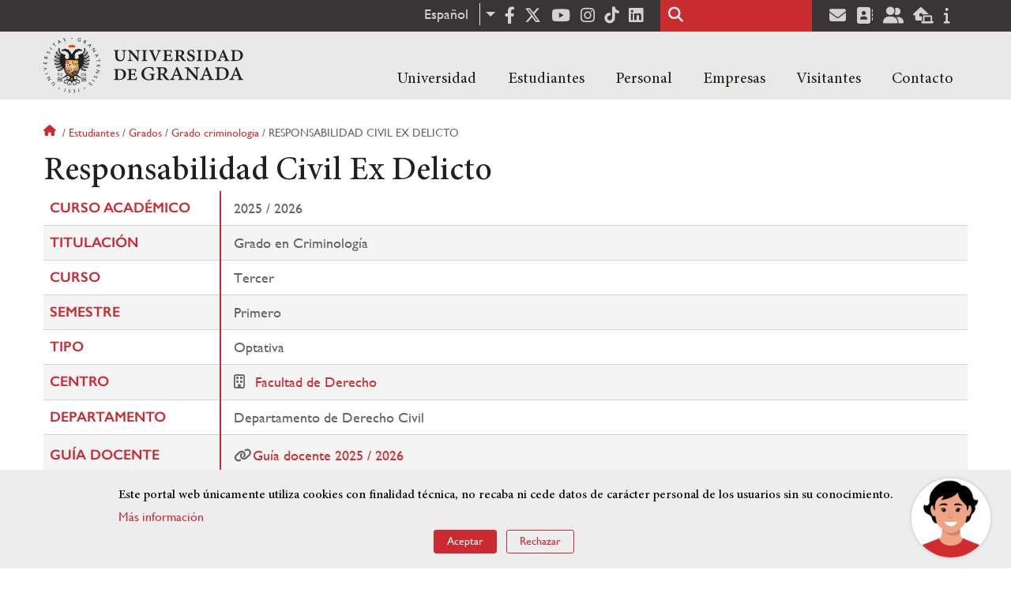

--- FILE ---
content_type: text/html; charset=UTF-8
request_url: https://www.ugr.es/estudiantes/grados/grado-criminologia/responsabilidad-civil-ex-delicto
body_size: 10330
content:
<!DOCTYPE html>
<html lang="es" dir="ltr" prefix="content: http://purl.org/rss/1.0/modules/content/  dc: http://purl.org/dc/terms/  foaf: http://xmlns.com/foaf/0.1/  og: http://ogp.me/ns#  rdfs: http://www.w3.org/2000/01/rdf-schema#  schema: http://schema.org/  sioc: http://rdfs.org/sioc/ns#  sioct: http://rdfs.org/sioc/types#  skos: http://www.w3.org/2004/02/skos/core#  xsd: http://www.w3.org/2001/XMLSchema# " class="no-grid">
  <head>
    <meta charset="utf-8" />
<script async src="https://www.googletagmanager.com/gtag/js?id=UA-4060598-1"></script>
<script>window.dataLayer = window.dataLayer || [];function gtag(){dataLayer.push(arguments)};gtag("js", new Date());gtag("set", "developer_id.dMDhkMT", true);gtag("config", "UA-4060598-1", {"groups":"default","anonymize_ip":true,"page_placeholder":"PLACEHOLDER_page_path","allow_ad_personalization_signals":false});gtag("config", "G-1VP321ZLLY", {"groups":"default","page_placeholder":"PLACEHOLDER_page_location","allow_ad_personalization_signals":false});</script>
<script>var _paq = _paq || [];(function(){var u=(("https:" == document.location.protocol) ? "https://analiticasweb.ugr.es/" : "http://analiticasweb.ugr.es/");_paq.push(["setSiteId", "5"]);_paq.push(["setTrackerUrl", u+"matomo.php"]);_paq.push(["setDoNotTrack", 1]);if (!window.matomo_search_results_active) {_paq.push(["trackPageView"]);}_paq.push(["setIgnoreClasses", ["no-tracking","colorbox"]]);_paq.push(["enableLinkTracking"]);var d=document,g=d.createElement("script"),s=d.getElementsByTagName("script")[0];g.type="text/javascript";g.defer=true;g.async=true;g.src=u+"matomo.js";s.parentNode.insertBefore(g,s);})();</script>
<meta name="geo.region" content="ES" />
<meta name="geo.placename" content="Granada, España" />
<meta property="og:site_name" content="Universidad de Granada" />
<meta http-equiv="content-language" content="es" />
<link rel="canonical" href="https://www.ugr.es/estudiantes/grados/grado-criminologia/responsabilidad-civil-ex-delicto" />
<meta property="og:type" content="website" />
<meta name="description" content="Fundada en 1531, institución de carácter docente e investigador. Con más de 54000 estudiantes, es primer destino Erasmus y está en posiciones destacadas en rankings como Shanghai" />
<meta property="og:url" content="https://www.ugr.es/estudiantes/grados/grado-criminologia/responsabilidad-civil-ex-delicto" />
<meta property="og:title" content="Responsabilidad Civil Ex Delicto | Universidad de Granada" />
<meta property="og:image" content="https://www.ugr.es/themes/custom/ugr/screenshot.png" />
<meta property="og:image:width" content="400px" />
<meta property="og:image:height" content="400px" />
<meta property="og:image:alt" content="Logo Universidad de Granada (UGR)" />
<meta name="Generator" content="Drupal 8 (https://www.drupal.org)" />
<meta name="MobileOptimized" content="width" />
<meta name="HandheldFriendly" content="true" />
<meta name="viewport" content="width=device-width, initial-scale=1.0" />
<script>window.euCookieComplianceLoadScripts = function(category) {var scriptTag = document.createElement("script");scriptTag.src = "https:\/\/www.google-analytics.com\/analytics.js";document.body.appendChild(scriptTag);}</script>
<style>div#sliding-popup, div#sliding-popup .eu-cookie-withdraw-banner, .eu-cookie-withdraw-tab {background: #BABABA} div#sliding-popup.eu-cookie-withdraw-wrapper { background: transparent; } #sliding-popup h1, #sliding-popup h2, #sliding-popup h3, #sliding-popup p, #sliding-popup label, #sliding-popup div, .eu-cookie-compliance-more-button, .eu-cookie-compliance-secondary-button, .eu-cookie-withdraw-tab { color: #000000;} .eu-cookie-withdraw-tab { border-color: #000000;}</style>
<link rel="shortcut icon" href="/themes/custom/ugr/favicon.ico" type="image/vnd.microsoft.icon" />
<link rel="alternate" hreflang="es" href="http://www.ugr.es/estudiantes/grados/grado-criminologia/responsabilidad-civil-ex-delicto" />
<link rel="alternate" hreflang="en" href="http://www.ugr.es/en/study/undergraduate/bachelors-degree-criminology/ex-delicto-civil-responsibility" />
<script>window.a2a_config=window.a2a_config||{};a2a_config.callbacks=[];a2a_config.overlays=[];a2a_config.templates={};</script>

    <title>Responsabilidad Civil Ex Delicto | Universidad de Granada</title>
    <link rel="stylesheet" media="all" href="/sites/default/files/css/css_gPAX9vzVi8noaRZthgTwY2eQmEyg8GKk90xdKP6qUyY.css" />
<link rel="stylesheet" media="all" href="/sites/default/files/css/css_Tv1-ML15LAOy0feGpU6RoCcgbJERoWczec4IBP_QyxE.css" />

    <script type="application/json" data-drupal-selector="drupal-settings-json">{"path":{"baseUrl":"\/","scriptPath":null,"pathPrefix":"","currentPath":"estudiantes\/grados\/grado-criminologia\/responsabilidad-civil-ex-delicto","currentPathIsAdmin":false,"isFront":false,"currentLanguage":"es"},"pluralDelimiter":"\u0003","suppressDeprecationErrors":true,"google_analytics":{"account":{},"trackOutbound":true,"trackMailto":true,"trackTel":true,"trackDownload":true,"trackDownloadExtensions":"7z|aac|arc|arj|asf|asx|avi|bin|csv|doc(x|m)?|dot(x|m)?|exe|flv|gif|gz|gzip|hqx|jar|jpe?g|js|mp(2|3|4|e?g)|mov(ie)?|msi|msp|pdf|phps|png|ppt(x|m)?|pot(x|m)?|pps(x|m)?|ppam|sld(x|m)?|thmx|qtm?|ra(m|r)?|sea|sit|tar|tgz|torrent|txt|wav|wma|wmv|wpd|xls(x|m|b)?|xlt(x|m)|xlam|xml|z|zip"},"matomo":{"disableCookies":false,"trackMailto":true},"ajaxTrustedUrl":{"\/buscar":true},"eu_cookie_compliance":{"cookie_policy_version":"1.0.0","popup_enabled":true,"popup_agreed_enabled":false,"popup_hide_agreed":false,"popup_clicking_confirmation":false,"popup_scrolling_confirmation":false,"popup_html_info":"\u003Cdiv role=\u0022alertdialog\u0022 aria-labelledby=\u0022popup-text\u0022  class=\u0022eu-cookie-compliance-banner eu-cookie-compliance-banner-info eu-cookie-compliance-banner--opt-in\u0022\u003E\n  \u003Cdiv class=\u0022popup-content info eu-cookie-compliance-content\u0022\u003E\n    \u003Cdiv id=\u0022popup-text\u0022 class=\u0022eu-cookie-compliance-message\u0022\u003E\n      \u003Ch2\u003EEste portal web \u00fanicamente utiliza cookies con finalidad t\u00e9cnica, no recaba ni cede datos de car\u00e1cter personal de los usuarios sin su conocimiento. \u003C\/h2\u003E\n\u003Cp\u003E\u003Ca href=\u0022https:\/\/www.ugr.es\/condiciones-legales\u0022\u003EM\u00e1s informaci\u00f3n\u003C\/a\u003E\u003C\/p\u003E\n\n          \u003C\/div\u003E\n\n    \n    \u003Cdiv id=\u0022popup-buttons\u0022 class=\u0022eu-cookie-compliance-buttons\u0022\u003E\n      \u003Cbutton type=\u0022button\u0022 class=\u0022agree-button eu-cookie-compliance-secondary-button\u0022\u003EAceptar\u003C\/button\u003E\n              \u003Cbutton type=\u0022button\u0022 class=\u0022decline-button eu-cookie-compliance-default-button\u0022\u003ERechazar\u003C\/button\u003E\n          \u003C\/div\u003E\n  \u003C\/div\u003E\n\u003C\/div\u003E","use_mobile_message":false,"mobile_popup_html_info":"\u003Cdiv role=\u0022alertdialog\u0022 aria-labelledby=\u0022popup-text\u0022  class=\u0022eu-cookie-compliance-banner eu-cookie-compliance-banner-info eu-cookie-compliance-banner--opt-in\u0022\u003E\n  \u003Cdiv class=\u0022popup-content info eu-cookie-compliance-content\u0022\u003E\n    \u003Cdiv id=\u0022popup-text\u0022 class=\u0022eu-cookie-compliance-message\u0022\u003E\n      \n          \u003C\/div\u003E\n\n    \n    \u003Cdiv id=\u0022popup-buttons\u0022 class=\u0022eu-cookie-compliance-buttons\u0022\u003E\n      \u003Cbutton type=\u0022button\u0022 class=\u0022agree-button eu-cookie-compliance-secondary-button\u0022\u003EAceptar\u003C\/button\u003E\n              \u003Cbutton type=\u0022button\u0022 class=\u0022decline-button eu-cookie-compliance-default-button\u0022\u003ERechazar\u003C\/button\u003E\n          \u003C\/div\u003E\n  \u003C\/div\u003E\n\u003C\/div\u003E","mobile_breakpoint":768,"popup_html_agreed":false,"popup_use_bare_css":false,"popup_height":"auto","popup_width":"100%","popup_delay":1000,"popup_link":"\/condiciones-legales","popup_link_new_window":true,"popup_position":false,"fixed_top_position":true,"popup_language":"es","store_consent":false,"better_support_for_screen_readers":false,"cookie_name":"","reload_page":false,"domain":"","domain_all_sites":false,"popup_eu_only_js":false,"cookie_lifetime":100,"cookie_session":0,"set_cookie_session_zero_on_disagree":0,"disagree_do_not_show_popup":false,"method":"opt_in","automatic_cookies_removal":false,"allowed_cookies":"","withdraw_markup":"\u003Cbutton type=\u0022button\u0022 class=\u0022eu-cookie-withdraw-tab\u0022\u003EOpciones de privacidad\u003C\/button\u003E\n\u003Cdiv role=\u0022alertdialog\u0022 aria-labelledby=\u0022popup-text\u0022 class=\u0022eu-cookie-withdraw-banner\u0022\u003E\n  \u003Cdiv class=\u0022popup-content info eu-cookie-compliance-content\u0022\u003E\n    \u003Cdiv id=\u0022popup-text\u0022 class=\u0022eu-cookie-compliance-message\u0022\u003E\n      \u003Ch2\u003EUsamos cookies para mejorar la experiencia de usuario\u003C\/h2\u003E\n\u003Cp\u003EHas dado tu consentimiento para el uso de cookies.\u003C\/p\u003E\n\n    \u003C\/div\u003E\n    \u003Cdiv id=\u0022popup-buttons\u0022 class=\u0022eu-cookie-compliance-buttons\u0022\u003E\n      \u003Cbutton type=\u0022button\u0022 class=\u0022eu-cookie-withdraw-button\u0022\u003ERetirar consentimiento\u003C\/button\u003E\n    \u003C\/div\u003E\n  \u003C\/div\u003E\n\u003C\/div\u003E","withdraw_enabled":false,"reload_options":null,"reload_routes_list":"","withdraw_button_on_info_popup":false,"cookie_categories":[],"cookie_categories_details":[],"enable_save_preferences_button":true,"containing_element":"body","settings_tab_enabled":false},"user":{"uid":0,"permissionsHash":"157ea2df7e5b73016a00c0095ecb34fb827b4eecfcdbe8abdc930091b2ed59a0"}}</script>

<!--[if lte IE 8]>
<script src="/sites/default/files/js/js_VtafjXmRvoUgAzqzYTA3Wrjkx9wcWhjP0G4ZnnqRamA.js"></script>
<![endif]-->
<script src="/core/assets/vendor/modernizr/modernizr.min.js?v=3.3.1"></script>
<script src="/sites/default/files/js/js_WTVW5OyrPr8NSr1yuCI7nQh-zkpryUjKMLc9S7vupB4.js"></script>

    <link rel="apple-touch-icon" sizes="180x180" href="/themes/custom/ugr/icon/apple-touch-icon.png">
    <link rel="icon" type="image/png" sizes="32x32" href="/themes/custom/ugr/icon/favicon-32x32.png">
    <link rel="icon" type="image/png" sizes="16x16" href="/themes/custom/ugr/icon/favicon-16x16.png">
    <link rel="manifest" href="/themes/custom/ugr/icon/site.webmanifest">
    <link rel="mask-icon" href="/themes/custom/ugr/icon/safari-pinned-tab.svg" color="#5bbad5">
    <meta name="msapplication-config" content="themes/custom/ugr/icon/browserconfig.xml" />
    <meta name="msapplication-TileColor" content="#ffffff">
    <meta name="theme-color" content="#ffffff">


      <script> !(function(b, o, t) { ((o = b.createElement('script')).src =
  'https://chat.1millionbot.com/app.js'), (o.charset = 'UTF-8'), (o.async
  = !0), (o.onload = function() { $omb.init({ key:
  '62c53a978a2ea8f366347672' }); }), (t = b.getElementsByTagName( 'script'
  )[0]).parentNode.insertBefore(o, t)})(document); </script>

  </head>
  <body class="layout-no-sidebars page-node-responsabilidad-civil-ex-delicto path-estudiantes">
    <a href="#main-content" class="visually-hidden focusable skip-link">
      Pasar al contenido principal
    </a>
    
      <div class="dialog-off-canvas-main-canvas" data-off-canvas-main-canvas>
    <div class="layout-container">

  <header role="banner" aria-label="Cabecera de sitio">
          <div class="top-bar">
          <div class="region region-top-bar">
    <div id="block-dropdownlanguage" class="block block-dropdown-language block-dropdown-languagelanguage-interface">
  
    
      <fieldset class="js-form-item form-item js-form-wrapper form-wrapper">
      <legend>
    <span class="fieldset-legend">Cambiar de idioma</span>
  </legend>
  <div class="fieldset-wrapper">
              <div class="dropbutton-wrapper"><div class="dropbutton-widget"><ul class="dropdown-language-item dropbutton"><li class="es"><span class="language-link active-language" lang="es" hreflang="es">Español</span></li><li class="en"><a href="http://www.ugr.es/en/study/undergraduate/bachelors-degree-criminology/ex-delicto-civil-responsibility" class="language-link" lang="en" hreflang="en">English</a></li></ul></div></div>
          </div>
</fieldset>

  </div>
<div id="block-socialmedialinks" class="block-social-media-links block block-social-media-links-block">
  
    
      

<ul class="social-media-links--platforms platforms inline horizontal">
      <li>
      <a href="https://www.facebook.com/universidadgranada/"  target="_blank" aria-label="Facebook" title="Facebook" >
        <span class='fab fa-facebook-f fa-2x'></span> Facebook
      </a>
    </li>
      <li>
      <a href="https://www.twitter.com/CanalUGR"  target="_blank" aria-label="Twitter" title="Twitter" >
        <span class='fab fa-x-twitter fa-2x'></span> Twitter
      </a>
    </li>
      <li>
      <a href="https://www.youtube.com/user/UGRmedios"  target="_blank" aria-label="Youtube" title="Youtube" >
        <span class='fab fa-youtube fa-2x'></span> Youtube
      </a>
    </li>
      <li>
      <a href="https://www.instagram.com/canalugr/"  target="_blank" aria-label="Síguenos en instagram" title="Síguenos en instagram" >
        <span class='fab fa-instagram fa-2x'></span> Instagram
      </a>
    </li>
      <li>
      <a href="https://www.tiktok.com/@universidaddegranada"  target="_blank" aria-label="TikTok" title="TikTok" >
        <span class='fab fa-tiktok fa-2x'></span> TikTok
      </a>
    </li>
      <li>
      <a href="https://www.linkedin.com/school/university-of-granada/"  target="_blank" aria-label="LinkedIn" title="LinkedIn" >
        <span class='fab fa-linkedin fa-2x'></span> LinkedIn
      </a>
    </li>
  </ul>

  </div>
<div class="search-block-form block block-search container-inline" data-drupal-selector="search-block-form" id="block-ugr-search" role="search">
  
    
      <form action="/buscar" method="get" id="search-block-form" accept-charset="UTF-8">
  <div class="js-form-item form-item js-form-type-search form-type-search js-form-item-keys form-item-keys form-no-label">
      <label for="edit-keys" class="visually-hidden">Buscar</label>
        <input title="Escriba lo que quiere buscar." data-drupal-selector="edit-keys" type="search" id="edit-keys" name="keys" value="" size="15" maxlength="128" class="form-search" />

        </div>
<div data-drupal-selector="edit-actions" class="form-actions js-form-wrapper form-wrapper" id="edit-actions"><input class="search-form__submit button js-form-submit form-submit" data-drupal-selector="edit-submit" type="submit" id="edit-submit" value="Buscar" />
</div>

</form>

  </div>
<div id="block-socialmedialinks-2" class="block-social-media-links block block-social-media-links-block">
  
    
      

<ul class="social-media-links--platforms platforms inline horizontal">
      <li>
      <a href="https://www.ugr.es/servicios/correo-electronico"  target="_blank" aria-label="Correo institucional" title="Correo institucional" >
        <span class='fa fa-envelope fa-2x'></span> E-Mail - UGR
      </a>
    </li>
      <li>
      <a href="https://directorio.ugr.es"  target="_blank" aria-label="Directorio" title="Directorio" >
        <span class='fa fa-address-book fa-2x'></span> Directorio UGR
      </a>
    </li>
      <li>
      <a href="https://oficinavirtual.ugr.es/ai/"  target="_blank" aria-label="Oficina Virtual / Acceso Identificado" title="Oficina Virtual / Acceso Identificado" >
        <span class='fa fa-user-friends fa-2x'></span> Acceso identificado
      </a>
    </li>
      <li>
      <a href="https://sede.ugr.es/"  target="_blank" aria-label="Sede electrónica" title="Sede electrónica" >
        <span class='fa fa-laptop-house fa-2x'></span> Sede UGR
      </a>
    </li>
      <li>
      <a href="https://www.ugr.es/info"  target="_blank" aria-label="Portal de atención al usuario infoUGR" title="Portal de atención al usuario infoUGR" >
        <span class='fa fa-info fa-2x'></span> Info UGR
      </a>
    </li>
  </ul>

  </div>

  </div>

      </div>
        <div class="site-header">      
                <div class="region region-secondary-menu">
    
<nav role="navigation" aria-labelledby="block-ugr-main-menu-menu" id="block-ugr-main-menu" class="block block-menu navigation menu--main">
            
  <label class="visually-hidden" id="block-ugr-main-menu-menu">Navegación principal</label>
  

        

              <ul class="clearfix menu">
                    <li class="menu-item menu-item--expanded">
        
                <a href="/"  aria-expanded="false" aria-haspopup="true"  >Universidad</a>
      
                  
              <ul class="menu">
                    <li class="menu-item">
        
                <a href="/universidad/organizacion/saludo-rector" >Organización</a>
      
              </li>
                <li class="menu-item">
        
                <a href="https://www.ugr.es/universidad/historia/" >Historia</a>
      
              </li>
                <li class="menu-item">
        
                <a href="/universidad/normativa/basica" >Normativa</a>
      
              </li>
                <li class="menu-item">
        
                <a href="/universidad/plan-estrategico" >Plan Estratégico</a>
      
              </li>
                <li class="menu-item">
        
                <a href="/universidad/servicios" >Servicios</a>
      
              </li>
                <li class="menu-item">
        
                <a href="/universidad/noticias" >Noticias</a>
      
              </li>
        </ul>
  
              </li>
                <li class="menu-item menu-item--expanded">
        
                <a href="/"  aria-expanded="false" aria-haspopup="true"  >Estudiantes</a>
      
                  
              <ul class="menu">
                    <li class="menu-item">
        
                <a href="/estudiantes/informacion-general" >Información general</a>
      
              </li>
                <li class="menu-item">
        
                <a href="/estudiantes/grados" >Grados</a>
      
              </li>
                <li class="menu-item">
        
                <a href="/estudiantes/master-doctorados" >Máster y doctorados</a>
      
              </li>
                <li class="menu-item">
        
                <a href="/estudiantes/alojamiento/servicio-de-alojamiento" >Alojamiento Estudiantes</a>
      
              </li>
                <li class="menu-item">
        
                <a href="/estudiantes/movilidad" >Movilidad e intercambio</a>
      
              </li>
        </ul>
  
              </li>
                <li class="menu-item menu-item--expanded">
        
                <a href="/"  aria-expanded="false" aria-haspopup="true"  >Personal</a>
      
                  
              <ul class="menu">
                    <li class="menu-item">
        
                <a href="/personal/servicios/informacion-general" >Servicios</a>
      
              </li>
                <li class="menu-item">
        
                <a href="/personal/pas/informacion-general" >PTGAS</a>
      
              </li>
                <li class="menu-item">
        
                <a href="/personal/pdi/informacion-general" >PDI</a>
      
              </li>
                <li class="menu-item">
        
                <a href="/personal/directorio" >Directorio</a>
      
              </li>
        </ul>
  
              </li>
                <li class="menu-item menu-item--expanded">
        
                <a href="/"  aria-expanded="false" aria-haspopup="true"  >Empresas</a>
      
                  
              <ul class="menu">
                    <li class="menu-item">
        
                <a href="/empresas/investigacion" >Investigación</a>
      
              </li>
                <li class="menu-item">
        
                <a href="/empresas/transferencia" >Transferencia</a>
      
              </li>
                <li class="menu-item">
        
                <a href="/empresas/portal-de-facturas" >Portal de facturas</a>
      
              </li>
                <li class="menu-item">
        
                <a href="/empresas/contratacion" >Contratación</a>
      
              </li>
                <li class="menu-item">
        
                <a href="/empresas/emprendimiento" >Emprendimiento</a>
      
              </li>
                <li class="menu-item">
        
                <a href="/empresas/practicas" > Prácticas</a>
      
              </li>
        </ul>
  
              </li>
                <li class="menu-item menu-item--expanded">
        
                <a href="/"  aria-expanded="false" aria-haspopup="true"  >Visitantes</a>
      
                  
              <ul class="menu">
                    <li class="menu-item">
        
                <a href="/visitantes/agenda-cultural" > Agenda cultural </a>
      
              </li>
                <li class="menu-item">
        
                <a href="/visitantes/alojamiento/granada" > Alojamiento</a>
      
              </li>
                <li class="menu-item">
        
                <a href="/visitantes/empleo" >Empleo</a>
      
              </li>
                <li class="menu-item">
        
                <a href="/visitantes/tienda-universitaria" >Tienda universitaria</a>
      
              </li>
                <li class="menu-item">
        
                <a href="/universidad/servicios/educaugr" >Recursos Educativos</a>
      
              </li>
                <li class="menu-item">
        
                <a href="/visitantes/mecenazgo" >Mecenazgo</a>
      
              </li>
        </ul>
  
              </li>
                <li class="menu-item menu-item--expanded">
        
                <a href="/"  aria-expanded="false" aria-haspopup="true"  >Contacto</a>
      
                  
              <ul class="menu">
                    <li class="menu-item">
        
                <a href="/contacto/enviar-mensaje" >Enviar mensaje</a>
      
              </li>
                <li class="menu-item">
        
                <a href="/contacto/como-llegar/datos-de-contacto-de-la-universidad-de-granada" >¿Dónde estamos?</a>
      
              </li>
                <li class="menu-item">
        
                <a href="/contacto/buscar-personas-entidades" >Buscar Personas/Entidades</a>
      
              </li>
        </ul>
  
              </li>
        </ul>
  


  </nav>

  </div>

              <div class="region region-header">
    <div id="block-subsite-branding" class="clearfix block block-system block-system-branding-block">
  
    
     
    <div class="site-name">
                                    <a href="/" title="Home" class="site-logo logoSVG">
                    <img src="/themes/custom/ugr/ugr-horizontal-color.svg" alt="Universidad de Granada"/>
                </a> 
                        </div>  

    
    
</div>
<div id="block-dropdownlanguage-3" class="block block-dropdown-language block-dropdown-languagelanguage-interface">
  
    
      <fieldset class="js-form-item form-item js-form-wrapper form-wrapper">
      <legend>
    <span class="fieldset-legend">Cambiar de idioma</span>
  </legend>
  <div class="fieldset-wrapper">
              <div class="dropbutton-wrapper"><div class="dropbutton-widget"><ul class="dropdown-language-item dropbutton"><li class="es"><span class="language-link active-language" lang="es" hreflang="es">Español</span></li><li class="en"><a href="http://www.ugr.es/en/study/undergraduate/bachelors-degree-criminology/ex-delicto-civil-responsibility" class="language-link" lang="en" hreflang="en">English</a></li></ul></div></div>
          </div>
</fieldset>

  </div>
<div id="block-globalsearchicon" class="block block-block-content block-block-content60a7a0d0-ec9e-4546-9198-86c762bd3510">
  
    
      
            <div class="clearfix text-formatted field field--name-body field--type-text-with-summary field--label-hidden field__item"><span class="search-icon"></span></div>
      
  </div>
<div id="block-globalburgermenu" class="block block-block-content block-block-content81103a58-c824-4358-8ed5-4760d037f6bb">
  
    
      
            <div class="clearfix text-formatted field field--name-body field--type-text-with-summary field--label-hidden field__item"><span class="burger-icon"></span></div>
      
  </div>

  </div>

    </div>    
            <div class="region region-searcher">
    <div class="search-block-form block block-search container-inline" data-drupal-selector="search-block-form-2" id="block-formulariodebusqueda" role="search">
  
    
      <form action="/buscar" method="get" id="search-block-form--2" accept-charset="UTF-8">
  <div class="js-form-item form-item js-form-type-search form-type-search js-form-item-keys form-item-keys form-no-label">
      <label for="edit-keys--2" class="visually-hidden">Buscar</label>
        <input title="Escriba lo que quiere buscar." data-drupal-selector="edit-keys" type="search" id="edit-keys--2" name="keys" value="" size="15" maxlength="128" class="form-search" />

        </div>
<div data-drupal-selector="edit-actions" class="form-actions js-form-wrapper form-wrapper" id="edit-actions--2"><input class="search-form__submit button js-form-submit form-submit" data-drupal-selector="edit-submit" type="submit" id="edit-submit--2" value="Buscar" />
</div>

</form>

  </div>

  </div>

      </header>
  
        <div class="region region-highlighted">
    <div data-drupal-messages-fallback class="hidden"></div>

  </div>

  
  
        <div class="region region-breadcrumb">
    <div id="block-ugr-breadcrumbs" class="block block-system block-system-breadcrumb-block">
  
    
        <nav class="breadcrumb" role="navigation" aria-labelledby="system-breadcrumb">
    <label id="system-breadcrumb" class="visually-hidden">Sobrescribir enlaces de ayuda a la navegación</label>
    <ol>
          <li>
                  <a href="/">Inicio</a>
              </li>
          <li>
                  <a href="/estudiantes">Estudiantes</a>
              </li>
          <li>
                  <a href="/estudiantes/grados">Grados</a>
              </li>
          <li>
                  <a href="/estudiantes/grados/grado-criminologia">Grado criminologia</a>
              </li>
          <li>
                  Responsabilidad civil ex delicto
              </li>
        </ol>
  </nav>

  </div>

  </div>

  
  
  

  <main role="main">
    <a id="main-content" tabindex="-1"></a>
    <div class="layout-content">
        <div class="region region-content">
    <div id="block-ugr-page-title" class="block block-core block-page-title-block">
  
    
      
  <h1 class="page-title">Responsabilidad Civil Ex Delicto</h1>


  </div>
<div id="block-ugr-content" class="block block-system block-system-main-block">
  
    
      
<!-- Mostramos los datos genéricos de la entidad -->


<article class="info-academica asignatura">
        
                <table class="datos-asignatura">
            <tr><th class="active-line base-color-text">Curso académico</th><td>2025 / 2026</td></tr>
            <tr><th class="active-line base-color-text">Titulación</th>
                <td>
                                            Grado en Criminología
                                    </td>
            </tr>
            <tr><th class="active-line base-color-text">Curso</th><td>Tercer</td></tr>
            <tr><th class="active-line base-color-text">Semestre</th>
                <td>
                                            Primero
                                    </td>
            </tr>
            <tr><th class="active-line base-color-text">Tipo</th><td>Optativa</td></tr>
            <tr><th class="active-line base-color-text">Centro</th>
                            <td>
                                            <i class="icon-centro"></i>
                                                    <a href="https://derecho.ugr.es">Facultad de Derecho</a>
                                                            </td>
            </tr>
            <tr>
                <th class="active-line base-color-text">
                                            Departamento
                                    </th>
                <td>
                                                                        Departamento de Derecho Civil
                                                            </td>
            </tr>
                            <tr>
                    <th class="active-line base-color-text">
                        Guía docente
                    </th>
                    <td>
                        <ul class="guias">
                
                            <li><i class="fas fa-link"></i><a href="http://www.ugr.es/estudiantes/grados/grado-criminologia/responsabilidad-civil-ex-delicto/guia-docente">Guía docente 2025 / 2026  </a></li>
            
                                                        
            
                </ul>                    </td>
                </tr>
            
        </table>


            <h2>Profesorado</h2>
        <div class="block-views-blockpeople-subject-asignatura-persona">

            <div class="view-people-subject view-id-people_subject">
                <div class="view-content">
                                            <div class="profesorado-asignatura">
  <h3>Teoría</h3>

  <ul class="profesores">
          <li class="profesor">
                                <a href="https://www.ugr.es/personal/e2be3d3642157c4824d5b6ee3dc0ad3c">Ana María De Toro Negro</a>
                    <span class="grupos">
                          Grupo&nbsp;
                        A
          </span>
      </li>
          <li class="profesor">
                                <a href="https://www.ugr.es/personal/849b761b731cfe3a47a883eb2dc9dc33">Patricia María Viceira Ortega</a>
                    <span class="grupos">
                          Grupo&nbsp;
                        A
          </span>
      </li>
      </ul>
</div>
                                                                <div class="profesorado-asignatura">
  <h3>Prácticas</h3>

  <ul class="profesores">
          <li class="profesor">
                                <a href="https://www.ugr.es/personal/e2be3d3642157c4824d5b6ee3dc0ad3c">Ana María De Toro Negro</a>
                    <span class="grupos">
                          Grupo&nbsp;
                        1
          </span>
      </li>
      </ul>
</div>
                                    </div>
            </div>
        </div>
    
            
<div class="horario">
    <h2>Horario</h2>
    <table class="horario">
        <caption class="hide-accessible">Horario de la asignatura Responsabilidad Civil Ex Delicto</caption>
        <thead>
            
            <tr>
                <th class="active-line base-color-text">
                    <div class="linea  active-base"></div>
                    <div class="dia">Día</div>
                    <div class="hora">Hora</div>
                </th>
                                    <th class="active-line base-color-text"><div class="dia-completo">Lunes</div>
                        <div class="dia-red">L</div>
                    </th>
                                    <th class="active-line base-color-text"><div class="dia-completo">Martes</div>
                        <div class="dia-red">M</div>
                    </th>
                                    <th class="active-line base-color-text"><div class="dia-completo">Miércoles</div>
                        <div class="dia-red">X</div>
                    </th>
                                    <th class="active-line base-color-text"><div class="dia-completo">Jueves</div>
                        <div class="dia-red">J</div>
                    </th>
                                    <th class="active-line base-color-text"><div class="dia-completo">Viernes</div>
                        <div class="dia-red">V</div>
                    </th>
                            </tr>
        </thead>
        <tbody>
                            <tr>
                    <th class="active-line base-color-text">7:00</th>
                                            <td>
                                                            <div class="hide-accessible">Sin docencia asignada</div>
                                                        
                        </td>
                                            <td>
                                                            <div class="hide-accessible">Sin docencia asignada</div>
                                                        
                        </td>
                                            <td>
                                                            <div class="hide-accessible">Sin docencia asignada</div>
                                                        
                        </td>
                                            <td>
                                                            <div class="hide-accessible">Sin docencia asignada</div>
                                                        
                        </td>
                                            <td>
                                                            <div class="hide-accessible">Sin docencia asignada</div>
                                                        
                        </td>
                                    </tr>
                            <tr>
                    <th class="active-line base-color-text">8:00</th>
                                            <td>
                                                            <div class="hide-accessible">Sin docencia asignada</div>
                                                        
                        </td>
                                            <td>
                                                            <div class="hide-accessible">Sin docencia asignada</div>
                                                        
                        </td>
                                            <td>
                                                            <div class="hide-accessible">Sin docencia asignada</div>
                                                        
                        </td>
                                            <td>
                                                            <div class="hide-accessible">Sin docencia asignada</div>
                                                        
                        </td>
                                            <td>
                                                            <div class="hide-accessible">Sin docencia asignada</div>
                                                        
                        </td>
                                    </tr>
                            <tr>
                    <th class="active-line base-color-text">9:00</th>
                                            <td>
                                                            <div class="hide-accessible">Sin docencia asignada</div>
                                                        
                        </td>
                                            <td>
                                                            <div class="hide-accessible">Sin docencia asignada</div>
                                                        
                        </td>
                                            <td>
                                                            <div class="hide-accessible">Sin docencia asignada</div>
                                                        
                        </td>
                                            <td>
                                                            <div class="hide-accessible">Sin docencia asignada</div>
                                                        
                        </td>
                                            <td>
                                                            <div class="hide-accessible">Sin docencia asignada</div>
                                                        
                        </td>
                                    </tr>
                            <tr>
                    <th class="active-line base-color-text">10:00</th>
                                            <td>
                                                            <div class="hide-accessible">Sin docencia asignada</div>
                                                        
                        </td>
                                            <td>
                                                            <div class="hide-accessible">Sin docencia asignada</div>
                                                        
                        </td>
                                            <td>
                                                            <div class="hide-accessible">Sin docencia asignada</div>
                                                        
                        </td>
                                            <td>
                                                            <div class="hide-accessible">Sin docencia asignada</div>
                                                        
                        </td>
                                            <td>
                                                            <div class="hide-accessible">Sin docencia asignada</div>
                                                        
                        </td>
                                    </tr>
                            <tr>
                    <th class="active-line base-color-text">11:00</th>
                                            <td>
                                                            <div class="hide-accessible">Sin docencia asignada</div>
                                                        
                        </td>
                                            <td>
                                                            <div class="hide-accessible">Sin docencia asignada</div>
                                                        
                        </td>
                                            <td>
                                                            <div class="hide-accessible">Sin docencia asignada</div>
                                                        
                        </td>
                                            <td>
                                                            <div class="hide-accessible">Sin docencia asignada</div>
                                                        
                        </td>
                                            <td>
                                                            <div class="hide-accessible">Sin docencia asignada</div>
                                                        
                        </td>
                                    </tr>
                            <tr>
                    <th class="active-line base-color-text">12:00</th>
                                            <td>
                                                            <div class="hide-accessible">Sin docencia asignada</div>
                                                        
                        </td>
                                            <td>
                                                            <div class="hide-accessible">Sin docencia asignada</div>
                                                        
                        </td>
                                            <td>
                                                            <div class="hide-accessible">Sin docencia asignada</div>
                                                        
                        </td>
                                            <td>
                                                            <div class="hide-accessible">Sin docencia asignada</div>
                                                        
                        </td>
                                            <td>
                                                            <div class="hide-accessible">Sin docencia asignada</div>
                                                        
                        </td>
                                    </tr>
                            <tr>
                    <th class="active-line base-color-text">13:00</th>
                                            <td>
                                                            <div class="hide-accessible">Sin docencia asignada</div>
                                                        
                        </td>
                                            <td>
                                                            <div class="hide-accessible">Sin docencia asignada</div>
                                                        
                        </td>
                                            <td>
                                                            <div class="hide-accessible">Sin docencia asignada</div>
                                                        
                        </td>
                                            <td>
                                                            <div class="hide-accessible">Sin docencia asignada</div>
                                                        
                        </td>
                                            <td>
                                                            <div class="hide-accessible">Sin docencia asignada</div>
                                                        
                        </td>
                                    </tr>
                            <tr>
                    <th class="active-line base-color-text">14:00</th>
                                            <td>
                                                            <div class="hide-accessible">Sin docencia asignada</div>
                                                        
                        </td>
                                            <td>
                                                            <div class="hide-accessible">Sin docencia asignada</div>
                                                        
                        </td>
                                            <td>
                                                            <div class="hide-accessible">Sin docencia asignada</div>
                                                        
                        </td>
                                            <td>
                                                            <div class="hide-accessible">Sin docencia asignada</div>
                                                        
                        </td>
                                            <td>
                                                            <div class="hide-accessible">Sin docencia asignada</div>
                                                        
                        </td>
                                    </tr>
                            <tr>
                    <th class="active-line base-color-text">15:00</th>
                                            <td>
                                                            <div class="hide-accessible">Sin docencia asignada</div>
                                                        
                        </td>
                                            <td>
                                                            <div class="hide-accessible">Sin docencia asignada</div>
                                                        
                        </td>
                                            <td>
                                                            <div class="hide-accessible">Sin docencia asignada</div>
                                                        
                        </td>
                                            <td>
                                                            <div class="hide-accessible">Sin docencia asignada</div>
                                                        
                        </td>
                                            <td>
                                                            <div class="hide-accessible">Sin docencia asignada</div>
                                                        
                        </td>
                                    </tr>
                            <tr>
                    <th class="active-line base-color-text">16:00</th>
                                            <td>
                                                            <div class="hide-accessible">Sin docencia asignada</div>
                                                        
                        </td>
                                            <td>
                                                            <div class="hide-accessible">Sin docencia asignada</div>
                                                        
                        </td>
                                            <td>
                                                            <div class="hide-accessible">Sin docencia asignada</div>
                                                        
                        </td>
                                            <td>
                                                            <div class="hide-accessible">Sin docencia asignada</div>
                                                        
                        </td>
                                            <td>
                                                            <div class="hide-accessible">Sin docencia asignada</div>
                                                        
                        </td>
                                    </tr>
                            <tr>
                    <th class="active-line base-color-text">17:00</th>
                                            <td>
                                                            <div class="hide-accessible">Sin docencia asignada</div>
                                                        
                        </td>
                                            <td>
                                                            <div class="hide-accessible">Sin docencia asignada</div>
                                                        
                        </td>
                                            <td>
                                                            <div class="hide-accessible">Sin docencia asignada</div>
                                                        
                        </td>
                                            <td>
                                                            <div class="hide-accessible">Sin docencia asignada</div>
                                                        
                        </td>
                                            <td>
                                                            <div class="hide-accessible">Sin docencia asignada</div>
                                                        
                        </td>
                                    </tr>
                            <tr>
                    <th class="active-line base-color-text">18:00</th>
                                            <td>
                                                            <div class="hide-accessible">Sin docencia asignada</div>
                                                        
                        </td>
                                            <td>
                                                            <div class="hide-accessible">Sin docencia asignada</div>
                                                        
                        </td>
                                            <td>
                                                            <div class="hide-accessible">Sin docencia asignada</div>
                                                        
                        </td>
                                            <td>
                                                            <div class="hide-accessible">Sin docencia asignada</div>
                                                        
                        </td>
                                            <td>
                                                            <div class="hide-accessible">Sin docencia asignada</div>
                                                        
                        </td>
                                    </tr>
                            <tr>
                    <th class="active-line base-color-text">19:00</th>
                                            <td>
                                                            <div class="hide-accessible">Sin docencia asignada</div>
                                                        
                        </td>
                                            <td>
                                                            <div class="hide-accessible">Sin docencia asignada</div>
                                                        
                        </td>
                                            <td>
                                                            <div class="hide-accessible">Sin docencia asignada</div>
                                                        
                        </td>
                                            <td>
                                                            <div class="hide-accessible">Sin docencia asignada</div>
                                                        
                        </td>
                                            <td>
                                                            <div class="hide-accessible">Sin docencia asignada</div>
                                                        
                        </td>
                                    </tr>
                            <tr>
                    <th class="active-line base-color-text">20:00</th>
                                            <td>
                                                            <div class="hide-accessible">Sin docencia asignada</div>
                                                        
                        </td>
                                            <td>
                                                            <div class="hide-accessible">Sin docencia asignada</div>
                                                        
                        </td>
                                            <td>
                                                            
                                                                        
                                                                                                                                                
                                    <div class="clase dia-3" style="height: 38px; min-height: 38px;
                                        width:100%;
                                        left:0%;
                                        top: 0%;
                                        background-color:  #aff8d8;
                                        ">
                                        <div class="grupo"><span>Grupo:</span> A</div>

                                        <div class="otros-datos">
                                            <div>Aula: A13</div>
                                            <div>Fecha de inicio: 15/09/2025</div>
                                            <div>Fecha final: 19/12/2025</div>
                                            <div>Horario: De 20:00 a 21:00</div>
                                        </div>
                                    </div>
                                                                                        
                        </td>
                                            <td>
                                                            <div class="hide-accessible">Sin docencia asignada</div>
                                                        
                        </td>
                                            <td>
                                                            <div class="hide-accessible">Sin docencia asignada</div>
                                                        
                        </td>
                                    </tr>
                            <tr>
                    <th class="active-line base-color-text">21:00</th>
                                            <td>
                                                            <div class="hide-accessible">Sin docencia asignada</div>
                                                        
                        </td>
                                            <td>
                                                            
                                                                        
                                                                                                                                                
                                    <div class="clase dia-2" style="height: 38px; min-height: 38px;
                                        width:100%;
                                        left:0%;
                                        top: 0%;
                                        background-color:  #ffabab;
                                        ">
                                        <div class="grupo"><span>Grupo:</span> 1</div>

                                        <div class="otros-datos">
                                            <div>Aula: A13</div>
                                            <div>Fecha de inicio: 15/09/2025</div>
                                            <div>Fecha final: 19/12/2025</div>
                                            <div>Horario: De 21:00 a 22:00</div>
                                        </div>
                                    </div>
                                                                                        
                        </td>
                                            <td>
                                                            
                                                                        
                                                                                                                                                
                                    <div class="clase dia-3" style="height: 38px; min-height: 38px;
                                        width:100%;
                                        left:0%;
                                        top: 0%;
                                        background-color:  #aff8d8;
                                        ">
                                        <div class="grupo"><span>Grupo:</span> A</div>

                                        <div class="otros-datos">
                                            <div>Aula: A13</div>
                                            <div>Fecha de inicio: 15/09/2025</div>
                                            <div>Fecha final: 21/11/2025</div>
                                            <div>Horario: De 21:00 a 22:00</div>
                                        </div>
                                    </div>
                                                                                        
                        </td>
                                            <td>
                                                            <div class="hide-accessible">Sin docencia asignada</div>
                                                        
                        </td>
                                            <td>
                                                            <div class="hide-accessible">Sin docencia asignada</div>
                                                        
                        </td>
                                    </tr>
                            <tr>
                    <th class="active-line base-color-text">22:00</th>
                                            <td>
                                                            <div class="hide-accessible">Sin docencia asignada</div>
                                                        
                        </td>
                                            <td>
                                                            <div class="hide-accessible">Sin docencia asignada</div>
                                                        
                        </td>
                                            <td>
                                                            <div class="hide-accessible">Sin docencia asignada</div>
                                                        
                        </td>
                                            <td>
                                                            <div class="hide-accessible">Sin docencia asignada</div>
                                                        
                        </td>
                                            <td>
                                                            <div class="hide-accessible">Sin docencia asignada</div>
                                                        
                        </td>
                                    </tr>
                    </tbody>
    </table>
</div>    
    
    </article>

  </div>

  </div>

    </div>
    
        
  </main>
    <footer class="site-footer" role="complementary">
    <div class="footer-content">
                <div class="region region-content-bottom">
    <div id="block-marcadelsitio" class="clearfix block block-system block-system-branding-block">
  
    
     
    <div class="site-name">
                    <a href="/" title="Home" class="site-logo logoSVG">
                <img src="/themes/custom/ugr/logo-footer.svg" alt="Universidad de Granada"/>
            </a> 
            </div>  

    
            </div>      
    
</div>
<div id="block-arqus" class="block block-block-content block-block-contentbbf3b20d-3dcf-43db-b609-eed78c55fe40">
  
    
      
            <div class="clearfix text-formatted field field--name-body field--type-text-with-summary field--label-hidden field__item"><p><a class="arqus-logo logoSVG" href="https://www.arqus-alliance.eu/" title="Arqus alliance"><img alt="Logo Arqus alliance" src="/themes/custom/ugr/arqus-alliance.svg" /></a></p>
</div>
      
  </div>

  </div>

                      <div class="region region-footer-menu">
    
<nav role="navigation" aria-labelledby="block-piedepagina-menu" id="block-piedepagina" class="block block-menu navigation menu--footer">
      
  <label id="block-piedepagina-menu">Enlaces destacados</label>
  

        
              <ul class="clearfix menu">
                    <li class="menu-item">
        <a href="https://calidad.ugr.es/politica">Política de calidad de la UGR</a>
              </li>
                <li class="menu-item">
        <a href="https://defensor.ugr.es/">Defensor Universitario</a>
              </li>
                <li class="menu-item">
        <a href="https://canalinterno.ugr.es">Canal Interno</a>
              </li>
                <li class="menu-item">
        <a href="/universidad/servicios/cm" data-drupal-link-system-path="node/4754">Centro Mediterráneo UGR</a>
              </li>
                <li class="menu-item">
        <a href="https://ceprud.ugr.es/">CEPRUD</a>
              </li>
                <li class="menu-item">
        <a href="https://cartaservicios.ugr.es/">Carta de Servicios</a>
              </li>
                <li class="menu-item">
        <a href="https://catedras.ugr.es/">Cátedras UGR</a>
              </li>
                <li class="menu-item">
        <a href="https://www.ugr.es/universidad/boletines">BOUGR</a>
              </li>
                <li class="menu-item">
        <a href="https://secretariageneral.ugr.es/pages/convenios">Convenios</a>
              </li>
                <li class="menu-item">
        <a href="https://abierta.ugr.es/">AbiertaUGR</a>
              </li>
                <li class="menu-item">
        <a href="https://archivo.ugr.es/">Archivo UGR</a>
              </li>
                <li class="menu-item">
        <a href="/universidad/organizacion/otros-centros/centro-de-iniciativas-de-cooperacion-al-desarrollo" data-drupal-link-system-path="node/4708">CICODE</a>
              </li>
                <li class="menu-item">
        <a href="https://csirc.ugr.es/">CSIRC</a>
              </li>
                <li class="menu-item">
        <a href="/universidad/servicios/congresos" data-drupal-link-system-path="node/4760">Congresos UGR</a>
              </li>
                <li class="menu-item">
        <a href="https://consejosocial.ugr.es/">Consejo Social</a>
              </li>
                <li class="menu-item">
        <a href="https://editorial.ugr.es/">Editorial UGR</a>
              </li>
                <li class="menu-item">
        <a href="/universidad/servicios/cpep">Centro de Promoción de Empleo y Prácticas</a>
              </li>
                <li class="menu-item">
        <a href="/servicios/aula-permanente-de-formacion-abierta" data-drupal-link-system-path="node/4580"> Aula Permanente de Formación Abierta</a>
              </li>
                <li class="menu-item">
        <a href="https://cic.ugr.es/">Centro de Instrumentación Científica</a>
              </li>
                <li class="menu-item">
        <a href="/universidad/servicios/sprl" data-drupal-link-system-path="node/4852"> Salud y Prevención de Riesgos Laborales</a>
              </li>
                <li class="menu-item">
        <a href="/universidad/organizacion/entidades/inspeccion-servicios" data-drupal-link-system-path="universidad/organizacion/entidades/inspeccion-servicios">Inspección de Servicios</a>
              </li>
                <li class="menu-item">
        <a href="https://unidadigualdad.ugr.es/">Unidad de Igualdad UGR</a>
              </li>
                <li class="menu-item">
        <a href="https://canal.ugr.es/">Canal de Noticias UGR</a>
              </li>
                <li class="menu-item">
        <a href="https://ofiweb.ugr.es/">Web UGR</a>
              </li>
                <li class="menu-item">
        <a href="https://horizontevcentenario.ugr.es/">Conmemoración Horizonte V Centenario</a>
              </li>
        </ul>
  


  </nav>

  </div>

            
    </div>
            <div class="region region-footer-submenu">
    <div id="block-logosfooter" class="block block-ugr-general block-logos-footer-block">
  
    
      <div class="logos-footer-block"><div class="logos-footer"><a href='http://www.universia.es/' title='Universia' class='excelencia-logo logoSVG'>
                  <img src='/themes/custom/ugr/universia.svg' alt='Logo Universia' />
              </a><a href='https://investigacion.ugr.es/pages/hrs4r' title='Estrategia de RRHH para los investigadores' class='excelencia-logo logoSVG'>
                <img src='/themes/custom/ugr/excelencia.svg' alt='Estrategia de RRHH para los investigadores' />
              </a><a href='https://www.aepd.es/es/pactodigital' title='Pacto Digital para la Protección de las Personas' class='pactodigital logoSVG'>
                <img src='/themes/custom/ugr/pactodigital.svg' alt='Logo Pacto Digital para la Protección de Las Personas' />
              </a><a href='https://www.ugr.es/universidad/noticias/un-ano-mas-ugr-consigue-sello-t-transparente-2024' title='Sello de transparencia' class='transparencia-logo logoSVG'>
                <img src='/themes/custom/ugr/transparencia-universidades.svg' alt='Logo Sello de Transparencia Universidades 2024' />
              </a><a href='https://www.universidadespublicasdeandalucia.es' title='Universidades Públicas de Andalucía' class='aupa-logo logoSVG'>
                <img src='/themes/custom/ugr/aupa.svg' alt='Logo Universidades Públicas de Andalucía' />
              </a></div></div>

  </div>

  </div>

      </footer>
  

    <footer class="site-footer" role="contentinfo">
        <div class="region region-footer-info">
    
<nav role="navigation" aria-labelledby="block-footersubmenu-menu" id="block-footersubmenu" class="block block-menu navigation menu--footer-submenu">
            
  <label class="visually-hidden" id="block-footersubmenu-menu">Menú pie de página</label>
  

        
              <ul class="clearfix menu">
                    <li class="menu-item">
        <a href="/accesibilidad" data-drupal-link-system-path="node/13910">Accesibilidad</a>
              </li>
                <li class="menu-item">
        <a href="/condiciones-legales" data-drupal-link-system-path="node/13912">Condiciones legales</a>
              </li>
                <li class="menu-item">
        <a href="/rss-noticias" data-drupal-link-system-path="node/4576">RSS Noticias</a>
              </li>
                <li class="menu-item">
        <a href="/sitemap" data-drupal-link-system-path="sitemap">Mapa web</a>
              </li>
        </ul>
  


  </nav>
<div id="block-copyrightblock" class="block block-ugr-general block-copyright-block">
  
    
      <div class="copyright-block">&copy; 2025 Universidad de Granada</div>

  </div>
<div id="block-socialmedialinks-3" class="block-social-media-links block block-social-media-links-block">
  
      <h2>Síguenos en redes sociales</h2>
    
      

<ul class="social-media-links--platforms platforms inline horizontal">
      <li>
      <a href="https://www.facebook.com/universidadgranada/"  target="_blank" aria-label="Facebook" title="Facebook" >
        <span class='fab fa-facebook-f fa-2x'></span> Facebook
      </a>
    </li>
      <li>
      <a href="https://www.twitter.com/CanalUGR"  target="_blank" aria-label="Twitter" title="Twitter" >
        <span class='fab fa-x-twitter fa-2x'></span> Twitter
      </a>
    </li>
      <li>
      <a href="https://www.youtube.com/user/UGRmedios"  target="_blank" aria-label="Youtube" title="Youtube" >
        <span class='fab fa-youtube fa-2x'></span> Youtube
      </a>
    </li>
      <li>
      <a href="https://www.instagram.com/canalugr/"  target="_blank" aria-label="Síguenos en instagram" title="Síguenos en instagram" >
        <span class='fab fa-instagram fa-2x'></span> Instagram
      </a>
    </li>
      <li>
      <a href="https://www.tiktok.com/@universidaddegranada"  target="_blank" aria-label="TikTok" title="TikTok" >
        <span class='fab fa-tiktok fa-2x'></span> TikTok
      </a>
    </li>
      <li>
      <a href="https://www.linkedin.com/school/university-of-granada/"  target="_blank" aria-label="LinkedIn" title="LinkedIn" >
        <span class='fab fa-linkedin fa-2x'></span> LinkedIn
      </a>
    </li>
  </ul>

  </div>

  </div>

  </footer>
  
  <div class="back-to-top"></div>

</div>
  </div>

    
    <script src="/sites/default/files/js/js_MlwWLWfHS89RlDkUG3-hGHYfJ6QKlZ73bd5tcAZbgWk.js"></script>
<script src="https://static.addtoany.com/menu/page.js" async></script>
<script src="/sites/default/files/js/js_DB3AWRbEuByb2r5C60ev9D4LiQLBUShT5-32cJ-PAdk.js"></script>
<script src="/modules/contrib/eu_cookie_compliance/js/eu_cookie_compliance.js?v=1.9" defer></script>
<script src="/sites/default/files/js/js_IPucdXasf5_zcHpwJWl1SVEfbJv3v1IjbVjridjqb1s.js"></script>

  </body>
</html>


--- FILE ---
content_type: text/css
request_url: https://www.ugr.es/sites/default/files/css/css_Tv1-ML15LAOy0feGpU6RoCcgbJERoWczec4IBP_QyxE.css
body_size: 80614
content:
@import 'https://fonts.googleapis.com/css?family=Lato:300,300i,400,400i,700,900|Montserrat';.action-links{margin:1em 0;padding:0;list-style:none;}[dir="rtl"] .action-links{margin-right:0;}.action-links li{display:inline-block;margin:0 0.3em;}.action-links li:first-child{margin-left:0;}[dir="rtl"] .action-links li:first-child{margin-right:0;margin-left:0.3em;}.button-action{display:inline-block;padding:0.2em 0.5em 0.3em;text-decoration:none;line-height:160%;}.button-action:before{margin-left:-0.1em;padding-right:0.2em;content:"+";font-weight:900;}[dir="rtl"] .button-action:before{margin-right:-0.1em;margin-left:0;padding-right:0;padding-left:0.2em;}
.breadcrumb{padding-bottom:0.5em;}.breadcrumb ol{margin:0;padding:0;}[dir="rtl"] .breadcrumb ol{margin-right:0;}.breadcrumb li{display:inline;margin:0;padding:0;list-style-type:none;}.breadcrumb li:before{content:" \BB ";}.breadcrumb li:first-child:before{content:none;}
.button,.image-button{margin-right:1em;margin-left:1em;}.button:first-child,.image-button:first-child{margin-right:0;margin-left:0;}
.collapse-processed > summary{padding-right:0.5em;padding-left:0.5em;}.collapse-processed > summary:before{float:left;width:1em;height:1em;content:"";background:url(/core/misc/menu-expanded.png) 0 100% no-repeat;}[dir="rtl"] .collapse-processed > summary:before{float:right;background-position:100% 100%;}.collapse-processed:not([open]) > summary:before{-ms-transform:rotate(-90deg);-webkit-transform:rotate(-90deg);transform:rotate(-90deg);background-position:25% 35%;}[dir="rtl"] .collapse-processed:not([open]) > summary:before{-ms-transform:rotate(90deg);-webkit-transform:rotate(90deg);transform:rotate(90deg);background-position:75% 35%;}
.container-inline label:after,.container-inline .label:after{content:":";}.form-type-radios .container-inline label:after,.form-type-checkboxes .container-inline label:after{content:"";}.form-type-radios .container-inline .form-type-radio,.form-type-checkboxes .container-inline .form-type-checkbox{margin:0 1em;}.container-inline .form-actions,.container-inline.form-actions{margin-top:0;margin-bottom:0;}
details{margin-top:1em;margin-bottom:1em;border:1px solid #ccc;}details > .details-wrapper{padding:0.5em 1.5em;}summary{padding:0.2em 0.5em;cursor:pointer;}
.exposed-filters .filters{float:left;margin-right:1em;}[dir="rtl"] .exposed-filters .filters{float:right;margin-right:0;margin-left:1em;}.exposed-filters .form-item{margin:0 0 0.1em 0;padding:0;}.exposed-filters .form-item label{float:left;width:10em;font-weight:normal;}[dir="rtl"] .exposed-filters .form-item label{float:right;}.exposed-filters .form-select{width:14em;}.exposed-filters .current-filters{margin-bottom:1em;}.exposed-filters .current-filters .placeholder{font-weight:bold;font-style:normal;}.exposed-filters .additional-filters{float:left;margin-right:1em;}[dir="rtl"] .exposed-filters .additional-filters{float:right;margin-right:0;margin-left:1em;}
.field__label{font-weight:bold;}.field--label-inline .field__label,.field--label-inline .field__items{float:left;}.field--label-inline .field__label,.field--label-inline > .field__item,.field--label-inline .field__items{padding-right:0.5em;}[dir="rtl"] .field--label-inline .field__label,[dir="rtl"] .field--label-inline .field__items{padding-right:0;padding-left:0.5em;}.field--label-inline .field__label::after{content:":";}
form .field-multiple-table{margin:0;}form .field-multiple-table .field-multiple-drag{width:30px;padding-right:0;}[dir="rtl"] form .field-multiple-table .field-multiple-drag{padding-left:0;}form .field-multiple-table .field-multiple-drag .tabledrag-handle{padding-right:0.5em;}[dir="rtl"] form .field-multiple-table .field-multiple-drag .tabledrag-handle{padding-right:0;padding-left:0.5em;}form .field-add-more-submit{margin:0.5em 0 0;}.form-item,.form-actions{margin-top:1em;margin-bottom:1em;}tr.odd .form-item,tr.even .form-item{margin-top:0;margin-bottom:0;}.form-composite > .fieldset-wrapper > .description,.form-item .description{font-size:0.85em;}label.option{display:inline;font-weight:normal;}.form-composite > legend,.label{display:inline;margin:0;padding:0;font-size:inherit;font-weight:bold;}.form-checkboxes .form-item,.form-radios .form-item{margin-top:0.4em;margin-bottom:0.4em;}.form-type-radio .description,.form-type-checkbox .description{margin-left:2.4em;}[dir="rtl"] .form-type-radio .description,[dir="rtl"] .form-type-checkbox .description{margin-right:2.4em;margin-left:0;}.marker{color:#e00;}.form-required:after{display:inline-block;width:6px;height:6px;margin:0 0.3em;content:"";vertical-align:super;background-image:url(/core/misc/icons/ee0000/required.svg);background-repeat:no-repeat;background-size:6px 6px;}abbr.tabledrag-changed,abbr.ajax-changed{border-bottom:none;}.form-item input.error,.form-item textarea.error,.form-item select.error{border:2px solid red;}.form-item--error-message:before{display:inline-block;width:14px;height:14px;content:"";vertical-align:sub;background:url(/core/misc/icons/e32700/error.svg) no-repeat;background-size:contain;}
.icon-help{padding:1px 0 1px 20px;background:url(/core/misc/help.png) 0 50% no-repeat;}[dir="rtl"] .icon-help{padding:1px 20px 1px 0;background-position:100% 50%;}.feed-icon{display:block;overflow:hidden;width:16px;height:16px;text-indent:-9999px;background:url(/core/misc/feed.svg) no-repeat;}
.form--inline .form-item{float:left;margin-right:0.5em;}[dir="rtl"] .form--inline .form-item{float:right;margin-right:0;margin-left:0.5em;}[dir="rtl"] .views-filterable-options-controls .form-item{margin-right:2%;}.form--inline .form-item-separator{margin-top:2.3em;margin-right:1em;margin-left:0.5em;}[dir="rtl"] .form--inline .form-item-separator{margin-right:0.5em;margin-left:1em;}.form--inline .form-actions{clear:left;}[dir="rtl"] .form--inline .form-actions{clear:right;}
.item-list .title{font-weight:bold;}.item-list ul{margin:0 0 0.75em 0;padding:0;}.item-list li{margin:0 0 0.25em 1.5em;padding:0;}[dir="rtl"] .item-list li{margin:0 1.5em 0.25em 0;}.item-list--comma-list{display:inline;}.item-list--comma-list .item-list__comma-list,.item-list__comma-list li,[dir="rtl"] .item-list--comma-list .item-list__comma-list,[dir="rtl"] .item-list__comma-list li{margin:0;}
button.link{margin:0;padding:0;cursor:pointer;border:0;background:transparent;font-size:1em;}label button.link{font-weight:bold;}
ul.inline,ul.links.inline{display:inline;padding-left:0;}[dir="rtl"] ul.inline,[dir="rtl"] ul.links.inline{padding-right:0;padding-left:15px;}ul.inline li{display:inline;padding:0 0.5em;list-style-type:none;}ul.links a.is-active{color:#000;}
ul.menu{margin-left:1em;padding:0;list-style:none outside;text-align:left;}[dir="rtl"] ul.menu{margin-right:1em;margin-left:0;text-align:right;}.menu-item--expanded{list-style-type:circle;list-style-image:url(/core/misc/menu-expanded.png);}.menu-item--collapsed{list-style-type:disc;list-style-image:url(/core/misc/menu-collapsed.png);}[dir="rtl"] .menu-item--collapsed{list-style-image:url(/core/misc/menu-collapsed-rtl.png);}.menu-item{margin:0;padding-top:0.2em;}ul.menu a.is-active{color:#000;}
.more-link{display:block;text-align:right;}[dir="rtl"] .more-link{text-align:left;}
.pager__items{clear:both;text-align:center;}.pager__item{display:inline;padding:0.5em;}.pager__item.is-active{font-weight:bold;}
tr.drag{background-color:#fffff0;}tr.drag-previous{background-color:#ffd;}body div.tabledrag-changed-warning{margin-bottom:0.5em;}
tr.selected td{background:#ffc;}td.checkbox,th.checkbox{text-align:center;}[dir="rtl"] td.checkbox,[dir="rtl"] th.checkbox{text-align:center;}
th.is-active img{display:inline;}td.is-active{background-color:#ddd;}
div.tabs{margin:1em 0;}ul.tabs{margin:0 0 0.5em;padding:0;list-style:none;}.tabs > li{display:inline-block;margin-right:0.3em;}[dir="rtl"] .tabs > li{margin-right:0;margin-left:0.3em;}.tabs a{display:block;padding:0.2em 1em;text-decoration:none;}.tabs a.is-active{background-color:#eee;}.tabs a:focus,.tabs a:hover{background-color:#f5f5f5;}
.form-textarea-wrapper textarea{display:block;box-sizing:border-box;width:100%;margin:0;}
.ui-dialog--narrow{max-width:500px;}@media screen and (max-width:600px){.ui-dialog--narrow{min-width:95%;max-width:95%;}}
.messages{padding:15px 20px 15px 35px;word-wrap:break-word;border:1px solid;border-width:1px 1px 1px 0;border-radius:2px;background:no-repeat 10px 17px;overflow-wrap:break-word;}[dir="rtl"] .messages{padding-right:35px;padding-left:20px;text-align:right;border-width:1px 0 1px 1px;background-position:right 10px top 17px;}.messages + .messages{margin-top:1.538em;}.messages__list{margin:0;padding:0;list-style:none;}.messages__item + .messages__item{margin-top:0.769em;}.messages--status{color:#325e1c;border-color:#c9e1bd #c9e1bd #c9e1bd transparent;background-color:#f3faef;background-image:url(/core/misc/icons/73b355/check.svg);box-shadow:-8px 0 0 #77b259;}[dir="rtl"] .messages--status{margin-left:0;border-color:#c9e1bd transparent #c9e1bd #c9e1bd;box-shadow:8px 0 0 #77b259;}.messages--warning{color:#734c00;border-color:#f4daa6 #f4daa6 #f4daa6 transparent;background-color:#fdf8ed;background-image:url(/core/misc/icons/e29700/warning.svg);box-shadow:-8px 0 0 #e09600;}[dir="rtl"] .messages--warning{border-color:#f4daa6 transparent #f4daa6 #f4daa6;box-shadow:8px 0 0 #e09600;}.messages--error{color:#a51b00;border-color:#f9c9bf #f9c9bf #f9c9bf transparent;background-color:#fcf4f2;background-image:url(/core/misc/icons/e32700/error.svg);box-shadow:-8px 0 0 #e62600;}[dir="rtl"] .messages--error{border-color:#f9c9bf transparent #f9c9bf #f9c9bf;box-shadow:8px 0 0 #e62600;}.messages--error p.error{color:#a51b00;}
.js .dropbutton-widget{border:1px solid #ccc;background-color:white;}.js .dropbutton-widget:hover{border-color:#b8b8b8;}.dropbutton .dropbutton-action > *{padding:0.1em 0.5em;white-space:nowrap;}.dropbutton .secondary-action{border-top:1px solid #e8e8e8;}.dropbutton-multiple .dropbutton{border-right:1px solid #e8e8e8;}[dir="rtl"] .dropbutton-multiple .dropbutton{border-right:0 none;border-left:1px solid #e8e8e8;}.dropbutton-multiple .dropbutton .dropbutton-action > *{margin-right:0.25em;}[dir="rtl"] .dropbutton-multiple .dropbutton .dropbutton-action > *{margin-right:0;margin-left:0.25em;}
*,:before,:after{-webkit-box-sizing:border-box;box-sizing:border-box}html{font-family:sans-serif;-ms-text-size-adjust:100%;-webkit-text-size-adjust:100%}body{margin:0}article,aside,details,figcaption,figure,footer,header,hgroup,main,menu,nav,section,summary{display:block}audio,canvas,progress,video{display:inline-block;vertical-align:baseline}audio:not([controls]){display:none;height:0}[hidden]{display:none}template{display:none}a{background-color:transparent}a:active,a:hover{outline:0}abbr[title]{border-bottom:1px dotted}b,strong{font-weight:bold}dfn{font-style:italic}h1{font-size:2em;margin:.66667em 0}mark{background:#ff0;color:#000}small{font-size:80%}sub,sup{font-size:75%;line-height:0;position:relative;vertical-align:baseline}sup{top:-0.5em}sub{bottom:-0.25em}img{border:0}svg:not(:root){overflow:hidden}figure{margin:1em 40px}hr{-webkit-box-sizing:content-box;box-sizing:content-box;height:0}pre{overflow:auto}code,kbd,pre,samp{font-family:monospace,monospace;font-size:1em}button,input,optgroup,select,textarea{color:inherit;font:inherit;margin:0}button{overflow:visible}button,select{text-transform:none}button,html input[type='button'],input[type='reset'],input[type='submit']{-webkit-appearance:button;cursor:pointer}button[disabled],html input[disabled]{cursor:default}button::-moz-focus-inner,input::-moz-focus-inner{border:0;padding:0}input{line-height:normal}input[type='checkbox'],input[type='radio']{-webkit-box-sizing:border-box;box-sizing:border-box;padding:0}input[type='number']::-webkit-inner-spin-button,input[type='number']::-webkit-outer-spin-button{height:auto}input[type='search']{-webkit-box-sizing:content-box;box-sizing:content-box}input[type='search']::-webkit-search-cancel-button,input[type='search']::-webkit-search-decoration{-webkit-appearance:none}fieldset{border:1px solid #c0c0c0;margin:0 2px;padding:0.35em 0.625em 0.75em}legend{border:0;padding:0}textarea{overflow:auto}optgroup{font-weight:bold}table{border-collapse:collapse;border-spacing:0}td,th{padding:0}html{font-size:1em}body{color:#525057;font-family:"Lato",sans-serif;font-weight:400;line-height:1.3}h1,h2,h3,h4,h5,h6{color:#222D38;font-family:"Montserrat",sans-serif;font-weight:700;margin:1.0em 0 0.5em}h1{line-height:1}h5,h6{text-transform:uppercase}p{line-height:1.2;margin:0 0 1.2em}a{color:#3f5fbc;text-decoration:none;-webkit-transition:color .2s;transition:color .2s}a:hover{color:#768ed1;text-decoration:none}a.icon-help{font-size:0.85em}strong{font-weight:700}mark,.marker{float:right;font-size:0.65em;color:#fff;padding:6px;background-color:#525057}.filter-help a,.more-link a{text-transform:uppercase;font-size:0.65em;font-weight:600}summary{outline:none}blockquote{background-color:#f7efed;border-left:1px solid #ddd2ce;font-style:italic;margin:1.5em 10px;padding:0.5em 10px}blockquote:after{color:#222D38;content:"\201D";font-size:3em;line-height:0.1em;vertical-align:-0.45em}blockquote:before{color:#222D38;content:"\201C";font-size:3em;line-height:0.1em;margin-right:0.2em;vertical-align:-0.4em}blockquote>p:first-child{display:inline}code,kbd,pre,samp{font-size:0.85em}head:before{position:absolute;right:-10px;top:120px;color:#f7efed;background-color:#222D38;cursor:pointer}.no-grid head:before{display:none}.grid{display:block}.breadcrumb a{text-transform:uppercase;font-size:0.65em}.button,.form-submit{outline:none;display:inline-block;padding:.2em 1.5em;margin:0 .5em .5em 0;text-align:center;background-color:#aba1a0;color:#fff;text-transform:uppercase;-webkit-transition:all .5s;transition:all .5s;font-size:0.65em;height:32px;position:relative;top:-2px;border:1px solid transparent;font-weight:600;line-height:2.5em}.button:hover,.form-submit:hover{cursor:pointer;text-decoration:none;border-color:#aba1a0;background-color:#fff;color:#aba1a0}.image-button{background-color:transparent;padding:0.2em 0.5em}.comment{overflow:hidden;margin-top:1em;padding-top:1em}.comment:last-child{border:0}.comment__meta{margin-bottom:1em}@media (min-width:44em){.comment__meta{width:23.72881%;float:left;margin-left:0;margin-right:-100%}}.comment .content{padding-bottom:1em;border-bottom:1px solid #ddd2ce}@media (min-width:44em){.comment .content{width:74.57627%;float:left;margin-left:25.42373%;margin-right:-100%}}.comment .content>h3{margin-top:0}.dropdown{position:relative;z-index:8;text-align:right;max-height:40px;margin-left:20px}.dropdown-container{position:relative;text-align:center}.dropdown-button{cursor:pointer;float:right;font-size:1em;margin:0;position:relative;color:#fff}.dropdown-button img{vertical-align:top;width:32px;height:auto}.dropdown-button:after{color:#fff;content:"\25BE";font-size:1.2em;display:block;position:absolute;right:0px;top:0px}.dropdown-menu{-webkit-transition:all 0.2s ease-in-out;transition:all 0.2s ease-in-out;background:#525057;cursor:pointer;display:none;margin:0;overflow:visible;padding:0;position:absolute;right:0;top:35px;width:auto;z-index:99999}.dropdown-menu:before{position:absolute;top:0;right:1em;bottom:0;left:0;content:"\25b2";font-size:1.4em;pointer-events:none;text-shadow:0 -2px 2px rgba(0,0,0,0.3);top:-0.7em;text-align:right}.dropdown .show-menu{display:block}input:not(.form-checkbox):not(.form-radio):not(.form-file):not(.form-submit),select,textarea{background-color:#fff;border:1px solid #ddd2ce;padding:8px;outline:none}input:not(.form-checkbox):not(.form-radio):not(.form-file):not(.form-submit),select{height:32px}input[type='search']{-webkit-box-sizing:border-box;box-sizing:border-box}.fieldset-legend,label:not(.option){font-weight:600;margin-bottom:5px;font-size:0.85em;text-transform:uppercase;display:block}.description{margin-top:5px}.form-type-radio .description,.form-type-checkbox .description{margin-left:0}.form-type-radio input,.form-type-checkbox input{margin-right:5px}.password-strength{margin:0.5em 0;font-size:0.85em}.simple-list,ul.links,.item-list ul{margin:0;padding:0}.simple-list li,ul.links li,.item-list ul li{list-style-image:none;list-style-type:none}ul.links{font-size:0.85em;line-height:1.5em}.item-list h2,.item-list h3,.item-list h4{margin-bottom:0.5em}.item-list ul li{margin-left:0}.tips{padding-left:1.2em}img{max-width:100%;height:auto;display:block}.messages{background-color:#fff;border-radius:0;border-width:1px 1px 1px 5px;-webkit-box-shadow:none;box-shadow:none}.messages--status{border-color:#3b9376;color:#3b9376}.messages--warning{border-color:#ef8f73;color:#ef8f73}.messages--error{border-color:#D64541;color:#D64541}.pager ul{padding:0;display:-webkit-box;display:-ms-flexbox;display:flex;-ms-flex-wrap:wrap;flex-wrap:wrap;-webkit-box-align:center;-ms-flex-align:center;align-items:center;-webkit-box-pack:center;-ms-flex-pack:center;justify-content:center}.pager__item{display:block;margin:0 5px}.pager__item a{color:#aba1a0}.pager__item.is-active{width:32px;height:32px;line-height:1.1em;border-radius:20px;background-color:#222D38;font-weight:400;display:-webkit-box;display:-ms-flexbox;display:flex;-webkit-box-align:center;-ms-flex-align:center;align-items:center;-webkit-box-pack:center;-ms-flex-pack:center;justify-content:center;color:#fff}.pager__item.is-active a{color:inherit;cursor:default}.pager__item--first,.pager__item--previous,.pager__item--next,.pager__item--last{text-transform:lowercase;font-size:0.85em}.progress__track{background-image:none;background-color:#fff;border-color:#ddd2ce;border-radius:0}.progress__bar{border-color:#ddd2ce;background-image:-webkit-gradient(linear,left top,left bottom,from(rgba(0,0,0,0)),to(rgba(0,0,0,0.15))),-webkit-gradient(linear,left top,right bottom,from(#ddd2ce),color-stop(25%,#ddd2ce),color-stop(25%,#eee8e6),color-stop(50%,#eee8e6),color-stop(50%,#ddd2ce),color-stop(75%,#ddd2ce),to(#ddd2ce));background-image:linear-gradient(to bottom,rgba(0,0,0,0),rgba(0,0,0,0.15)),linear-gradient(to right bottom,#ddd2ce 0%,#ddd2ce 25%,#eee8e6 25%,#eee8e6 50%,#ddd2ce 50%,#ddd2ce 75%,#ddd2ce 100%);border-radius:0px}table{border:1px solid #ddd2ce}table th{background-color:#222D38;color:#fff;padding:0.65em;border:1px solid #fff;font-weight:400;text-transform:uppercase;font-size:0.85em}table td{padding:0.65em;border:1px solid #fff;background-color:#fff}table tr.odd td{background-color:#faf9f9}.tabs a{color:#222D38;text-transform:uppercase;font-size:0.65em}.tabs a:focus,.tabs a:hover{background-color:transparent}.tabs.primary{border-bottom:1px solid #222D38}.tabs.primary>li{border:1px solid #222D38;border-bottom:0}.tabs.primary>li>a{padding:0.4em 1.5em;-webkit-transition:all 1s ease;transition:all 1s ease}.tabs.primary>li>a:hover,.tabs.primary>li>a.is-active{background-color:#222D38;color:#fff}.tabs.secondary>li{margin:0}.tabs.secondary>li:first-child a{padding-left:0;border-left:0}.tabs.secondary>li:last-child a{padding-right:0}.tabs.secondary>li a{border-left:1px solid #aba1a0}.tabs.secondary>li a:hover,.tabs.secondary>li a.is-active{background-color:transparent;color:#aba1a0}.vertical-tabs__menu-item{background:#ddd2ce}.vertical-tabs__menu-item a{color:#fff}.vertical-tabs__menu-item.is-selected .vertical-tabs__menu-item-title{color:#222D38}body{-webkit-transition:max-width 0.35s ease-out,max-height 0.35s ease-out;transition:max-width 0.35s ease-out,max-height 0.35s ease-out}#resizer{position:fixed;top:100px;left:0;right:0;z-index:99;width:100%;text-align:center;margin:0 auto}#resizer ul{font-size:17px;-webkit-filter:drop-shadow(0 1px 5px rgba(0,0,0,0.25));filter:drop-shadow(0 1px 5px rgba(0,0,0,0.25));-webkit-transform:translateZ(0);transform:translateZ(0);margin:-0.2em auto 0}#resizer ul li{display:inline-block}#resizerFrame{-webkit-transition:max-width 0.35s ease-out,max-height 0.35s ease-out;transition:max-width 0.35s ease-out,max-height 0.35s ease-out}button.rotate i:before,button[data-rotate] i:before{-webkit-transition:all 0.15s linear;transition:all 0.15s linear}.landscape i:before{-webkit-transform:rotate(-90deg);transform:rotate(-90deg)}html,body{min-height:100vh}body{color:#525057;background-color:#fff}.border-region .region,.border-region main{outline:2px #aba1a0 solid}.maintenance-page h1{text-align:center;margin-bottom:0.5em}.restricted-container,.layout-container>.region,.layout-container>header>*:not(.top-bar),.layout-container>header .top-bar>*,.layout-container>main,.layout-container>footer>*{max-width:91.407%;margin-left:auto;margin-right:auto;-webkit-transition:padding .5s ease-in-out;transition:padding .5s ease-in-out}.restricted-container::after,.layout-container>.region::after,.layout-container>header>:not(.top-bar)::after,.layout-container>header .top-bar>::after,.layout-container>main::after,.layout-container>footer>::after{clear:both;content:"";display:table}.restricted-container:after,.layout-container>.region:after,.layout-container>header>:not(.top-bar):after,.layout-container>header .top-bar>:after,.layout-container>main:after,.layout-container>footer>:after{content:" ";display:block;clear:both}head{display:block;position:fixed;right:10px;top:10px;z-index:999;color:#333;background:rgba(255,255,255,0.25)}head:before{content:"|||";display:block;padding:5px 10px;font-family:sans-serif;font-size:16px;font-weight:bold}head:hover{background:rgba(255,255,255,0.5);color:red}head:hover ~ .restricted-container,.layout-container>head:hover ~ .region,.layout-container>header>head:hover ~ *:not(.top-bar),.layout-container>header .top-bar>head:hover ~ *,.layout-container>head:hover ~ main,.layout-container>footer>head:hover ~ *,head:hover ~ body .restricted-container,head:hover ~ body .layout-container>.region,head:hover ~ body .layout-container>header>*:not(.top-bar),head:hover ~ body .layout-container>header .top-bar>*,.layout-container>header head:hover ~ body .top-bar>*,head:hover ~ body .layout-container>main,head:hover ~ body .layout-container>footer>*{position:relative}head:hover ~ .restricted-container:before,.layout-container>head:hover ~ .region:before,.layout-container>header>head:hover ~ :not(.top-bar):before,.layout-container>header .top-bar>head:hover ~ :before,.layout-container>head:hover ~ main:before,.layout-container>footer>head:hover ~ :before,head:hover ~ body .restricted-container:before,head:hover ~ body .layout-container>.region:before,head:hover ~ body .layout-container>header>:not(.top-bar):before,head:hover ~ body .layout-container>header .top-bar>:before,.layout-container>header head:hover ~ body .top-bar>:before,head:hover ~ body .layout-container>main:before,head:hover ~ body .layout-container>footer>:before{position:absolute;top:0;left:0;bottom:0;right:0;content:" ";z-index:998;background-image:linear-gradient(to right,rgba(102,102,255,0.25),rgba(179,179,255,0.25) 80%,rgba(0,0,0,0) 80%),linear-gradient(to bottom,#000 1px,transparent 1px);background-size:8.47458%,100% 24px;background-origin:content-box,border-box;background-clip:content-box,border-box;background-position:left top}@media (min-width:75em){.restricted-container,.layout-container>.region,.layout-container>header>*:not(.top-bar),.layout-container>header .top-bar>*,.layout-container>main,.layout-container>footer>*{max-width:1170px}}.layout-container{background-color:#fff;min-height:100vh;display:-webkit-box;display:-ms-flexbox;display:flex;-webkit-box-orient:vertical;-webkit-box-direction:normal;-ms-flex-direction:column;flex-direction:column;margin:0}.layout-container>.region{width:100%}.layout-container>header{position:relative}.layout-container>header .region::after{clear:both;content:"";display:table}.layout-container>main{-webkit-box-flex:1;-ms-flex:1;flex:1;width:100%;margin-bottom:2em;position:relative;background-color:#fff;z-index:2;overflow:hidden}.layout-container>main .region::after{clear:both;content:"";display:table}.drupalera{margin-top:1em;margin-left:8px;display:inline-block}.drupalera img{max-height:15px}@media (min-width:44em){.layout-one-sidebar.layout-sidebar-first .layout-content{width:74.57627%;float:left;margin-left:25.42373%;margin-right:-100%}}@media (min-width:44em){.layout-one-sidebar.layout-sidebar-first .layout-sidebar-first{width:23.72881%;float:left;margin-left:0;margin-right:-100%}}@media (min-width:44em){.layout-one-sidebar.layout-sidebar-second .layout-content{width:74.57627%;float:left;margin-left:0;margin-right:-100%}}@media (min-width:44em){.layout-one-sidebar.layout-sidebar-second .layout-sidebar-second{width:23.72881%;float:left;margin-left:76.27119%;margin-right:-100%}}@media (min-width:44em){.layout-two-sidebars .layout-content{width:74.57627%;float:left;margin-left:25.42373%;margin-right:-100%}}@media (min-width:64em){.layout-two-sidebars .layout-content{width:49.15254%;float:left;margin-left:25.42373%;margin-right:-100%}}@media (min-width:44em){.layout-two-sidebars .layout-sidebar-first{width:23.72881%;float:left;margin-left:0;margin-right:-100%}}@media (min-width:44em){.layout-two-sidebars .layout-sidebar-second{clear:both;float:none}}@media (min-width:64em){.layout-two-sidebars .layout-sidebar-second{width:23.72881%;float:left;margin-left:76.27119%;margin-right:-100%;clear:none}}.site-footer{padding:1em 0;background-color:#ddd2ce}.site-footer a{color:#fff}.site-footer a:hover{color:#fff}.site-footer .menu{margin:0}.layout-container>header{background-color:#222D38;color:#fff}.layout-container>header .region-header{padding:1em 0;position:relative;z-index:2}.layout-container>header .region-header .site-logo{float:left;margin-right:1em;position:relative}.layout-container>header .region-header .site-name{font-family:"Montserrat",sans-serif;font-size:1.5em}.layout-container>header .region-header .site-name a{display:inline-block;margin-top:0.5em}.layout-container>header .region-header .site-slogan{font-style:italic;font-size:0.65em}.layout-container>header .region-header h1{overflow:hidden;text-indent:101%;white-space:nowrap;height:0;margin:0}.layout-container>header .region-header a{color:#fff}.layout-container>header .region-header a:hover{color:#fff}.top-bar{padding:1em 0;font-size:0.75em;background-color:#314151}.region-highlighted{margin-top:1em;margin-bottom:1em}.region-secondary-menu .menu{text-align:right}.region-secondary-menu .menu-item{display:inline-block;margin-right:8px;border-right:1px solid #aba1a0;padding-right:8px;line-height:8px}.region-secondary-menu .menu-item:last-child{border-width:0;margin-right:0;padding-right:0}.region-secondary-menu .menu-item a{color:#fff;display:block;text-transform:uppercase;font-size:0.75em}.region-secondary-menu .menu-item a.is-active{cursor:default}.region-secondary-menu .menu-item a.is-active,.region-secondary-menu .menu-item a:hover{color:#aba1a0}@media (min-width:64em){header .region-header{width:57.62712%;float:left;margin-left:0;margin-right:-100%}header .region-secondary-menu{width:32.20339%;float:left;margin-left:67.79661%;margin-right:-100%}header .region-secondary-menu #block-languageswitcher{width:6.77966%;float:left;margin-left:93.22034%;margin-right:-100%}}.region-primary-menu .menu{margin:0;text-align:center;border-bottom:1px solid #f8f9fa;padding-bottom:1em;margin-bottom:1em}.region-primary-menu .menu-item{display:inline-block}.region-primary-menu .menu-item a{display:block;margin-right:8px;padding-right:8px;border-right:1px solid #ddd2ce;text-transform:uppercase;color:#222D38}.region-primary-menu .menu-item a:hover,.region-primary-menu .menu-item a.is-active{color:#aba1a0}.region-primary-menu .menu-item a:hover:hover,.region-primary-menu .menu-item a.is-active:hover{color:#aba1a0}.region-primary-menu .menu-item a.is-active{cursor:default;font-weight:600}.region-primary-menu .menu-item:last-child a{border-right:0}.demo-block{text-align:center;color:#525057}aside .block h2,aside .block h3{border-bottom:1px solid #222D38}.search-block-form>div{display:inline-block}.search-results li{margin-left:0;border-bottom:1px solid #ddd2ce}.search-results .search-result__info{text-align:right;margin:1em 0;font-size:0.85em}.node__links{line-height:1.5;text-align:right}.node__submitted{margin-bottom:1em;text-align:right}.node__submitted .profile{max-width:20px;display:inline-block}.node__content .field--label-inline{overflow:hidden}.node__content .field--type-image{margin-bottom:1em}@media (min-width:44em){.node__content .field--type-image{margin-right:1.5em;float:left}}.node__content .field--type-entity-reference .field__item:not(.field--type-image):not(.text-formatted){display:inline-block;margin-right:5px}.node__content .field--type-entity-reference .field__item:not(.field--type-image):not(.text-formatted):after{content:','}.node__content .field--type-entity-reference .field__item:not(.field--type-image):not(.text-formatted):last-child:after{content:''}.node--view-mode-teaser .node__content>div:first-child.field--type-image{margin-bottom:1em}@media (min-width:44em){.node--view-mode-teaser .node__content>div:first-child.field--type-image{float:left;margin-right:1em}}.path-user .profile>.field--type-image{width:23.72881%;float:left;margin-left:0;margin-right:-100%}.path-user .profile>div:not(.field--type-image){width:74.57627%;float:left;margin-left:25.42373%;margin-right:-100%;margin-right:auto}.views-element-container:not(.block-views) .views-row,.views-element-container:not(.block-views) ul:not(.links) li{border-bottom:1px solid #f7efed;margin-bottom:1.5em;padding-bottom:0.5em}.views-element-container:not(.block-views) .views-row:last-child,.views-element-container:not(.block-views) ul:not(.links) li:last-child{border:0}.views-element-container:not(.block-views) .views-field-title:not(th):not(td){font-size:1.5em;font-family:"Montserrat",sans-serif;color:#222D38;font-weight:600;margin-bottom:0.5em}.views-view-grid .views-col{padding-left:1em;padding-right:1em}
*,:before,:after{-webkit-box-sizing:border-box;box-sizing:border-box}html{font-family:sans-serif;-ms-text-size-adjust:100%;-webkit-text-size-adjust:100%}body{margin:0}article,aside,details,figcaption,figure,footer,header,hgroup,main,menu,nav,section,summary{display:block}audio,canvas,progress,video{display:inline-block;vertical-align:baseline}audio:not([controls]){display:none;height:0}[hidden]{display:none}template{display:none}a{background-color:transparent}a:active,a:hover{outline:0}abbr[title]{border-bottom:1px dotted}b,strong{font-weight:bold}dfn{font-style:italic}h1{font-size:2em;margin:.66667em 0}mark{background:#ff0;color:#000}small{font-size:80%}sub,sup{font-size:75%;line-height:0;position:relative;vertical-align:baseline}sup{top:-0.5em}sub{bottom:-0.25em}img{border:0}svg:not(:root){overflow:hidden}figure{margin:1em 40px}hr{-webkit-box-sizing:content-box;box-sizing:content-box;height:0}pre{overflow:auto}code,kbd,pre,samp{font-family:monospace,monospace;font-size:1em}button,input,optgroup,select,textarea{color:inherit;font:inherit;margin:0}button{overflow:visible}button,select{text-transform:none}button,html input[type='button'],input[type='reset'],input[type='submit']{-webkit-appearance:button;cursor:pointer}button[disabled],html input[disabled]{cursor:default}button::-moz-focus-inner,input::-moz-focus-inner{border:0;padding:0}input{line-height:normal}input[type='checkbox'],input[type='radio']{-webkit-box-sizing:border-box;box-sizing:border-box;padding:0}input[type='number']::-webkit-inner-spin-button,input[type='number']::-webkit-outer-spin-button{height:auto}input[type='search']{-webkit-box-sizing:content-box;box-sizing:content-box}input[type='search']::-webkit-search-cancel-button,input[type='search']::-webkit-search-decoration{-webkit-appearance:none}fieldset{border:1px solid #c0c0c0;margin:0 2px;padding:0.35em 0.625em 0.75em}legend{border:0;padding:0}textarea{overflow:auto}optgroup{font-weight:bold}table{border-collapse:collapse;border-spacing:0}td,th{padding:0}.slick-slider{position:relative;display:block;-webkit-box-sizing:border-box;box-sizing:border-box;-webkit-touch-callout:none;-webkit-user-select:none;-moz-user-select:none;-ms-user-select:none;user-select:none;-ms-touch-action:pan-y;touch-action:pan-y;-webkit-tap-highlight-color:transparent}.slick-list{position:relative;overflow:hidden;display:block;margin:0;padding:0}.slick-list:focus{outline:none}.slick-list.dragging{cursor:pointer}.slick-slider .slick-track,.slick-slider .slick-list{-webkit-transform:translate3d(0,0,0);transform:translate3d(0,0,0)}.slick-track{position:relative;left:0;top:0;display:block;margin-left:auto;margin-right:auto}.slick-track:before,.slick-track:after{content:"";display:table}.slick-track:after{clear:both}.slick-loading .slick-track{visibility:hidden}.slick-slide{float:left;height:100%;min-height:1px;display:none}[dir="rtl"] .slick-slide{float:right}.slick-slide img{display:block}.slick-slide.slick-loading img{display:none}.slick-slide.dragging img{pointer-events:none}.slick-initialized .slick-slide{display:block}.slick-loading .slick-slide{visibility:hidden}.slick-vertical .slick-slide{display:block;height:auto;border:1px solid transparent}.slick-arrow.slick-hidden{display:none}.pswp{display:none;position:absolute;width:100%;height:100%;left:0;top:0;overflow:hidden;-ms-touch-action:none;touch-action:none;z-index:1500;-webkit-text-size-adjust:100%;-webkit-backface-visibility:hidden;outline:none}.pswp *{-webkit-box-sizing:border-box;box-sizing:border-box}.pswp img{max-width:none}.pswp--animate_opacity{opacity:0.001;will-change:opacity;-webkit-transition:opacity 333ms cubic-bezier(0.4,0,0.22,1);transition:opacity 333ms cubic-bezier(0.4,0,0.22,1)}.pswp--open{display:block}.pswp--zoom-allowed .pswp__img{cursor:-webkit-zoom-in;cursor:zoom-in}.pswp--zoomed-in .pswp__img{cursor:-webkit-grab;cursor:grab}.pswp--dragging .pswp__img{cursor:-webkit-grabbing;cursor:grabbing}.pswp__bg{position:absolute;left:0;top:0;width:100%;height:100%;background:#000;opacity:0;-webkit-transform:translateZ(0);transform:translateZ(0);-webkit-backface-visibility:hidden;will-change:opacity}.pswp__scroll-wrap{position:absolute;left:0;top:0;width:100%;height:100%;overflow:hidden}.pswp__container,.pswp__zoom-wrap{-ms-touch-action:none;touch-action:none;position:absolute;left:0;right:0;top:0;bottom:0}.pswp__container,.pswp__img{-webkit-user-select:none;-moz-user-select:none;-ms-user-select:none;user-select:none;-webkit-tap-highlight-color:rgba(0,0,0,0);-webkit-touch-callout:none}.pswp__zoom-wrap{position:absolute;width:100%;-webkit-transform-origin:left top;transform-origin:left top;-webkit-transition:-webkit-transform 333ms cubic-bezier(0.4,0,0.22,1);transition:-webkit-transform 333ms cubic-bezier(0.4,0,0.22,1);transition:transform 333ms cubic-bezier(0.4,0,0.22,1);transition:transform 333ms cubic-bezier(0.4,0,0.22,1),-webkit-transform 333ms cubic-bezier(0.4,0,0.22,1)}.pswp__bg{will-change:opacity;-webkit-transition:opacity 333ms cubic-bezier(0.4,0,0.22,1);transition:opacity 333ms cubic-bezier(0.4,0,0.22,1)}.pswp--animated-in .pswp__bg,.pswp--animated-in .pswp__zoom-wrap{-webkit-transition:none;transition:none}.pswp__container,.pswp__zoom-wrap{-webkit-backface-visibility:hidden}.pswp__item{position:absolute;left:0;right:0;top:0;bottom:0;overflow:hidden}.pswp__img{position:absolute;width:auto;height:auto;top:0;left:0}.pswp__img--placeholder{-webkit-backface-visibility:hidden}.pswp__img--placeholder--blank{background:#222}.pswp--ie .pswp__img{width:100% !important;height:auto !important;left:0;top:0}.pswp__error-msg{position:absolute;left:0;top:50%;width:100%;text-align:center;font-size:14px;line-height:16px;margin-top:-8px;color:#CCC}.pswp__error-msg a{color:#CCC;text-decoration:underline}.pswp__button{width:44px;height:44px;position:relative;background:none;cursor:pointer;overflow:visible;-webkit-appearance:none;display:block;border:0;padding:0;margin:0;float:right;opacity:0.75;-webkit-transition:opacity 0.2s;transition:opacity 0.2s;-webkit-box-shadow:none;box-shadow:none}.pswp__button:focus,.pswp__button:hover{opacity:1}.pswp__button:active{outline:none;opacity:0.9}.pswp__button::-moz-focus-inner{padding:0;border:0}.pswp__ui--over-close .pswp__button--close{opacity:1}.pswp__button,.pswp__button--arrow--left:before,.pswp__button--arrow--right:before{background:url(/themes/custom/ugr/images/default-skin.png) 0 0 no-repeat;background-size:264px 88px;width:44px;height:44px}@media (-webkit-min-device-pixel-ratio:1.1),(-webkit-min-device-pixel-ratio:1.09375),(min-resolution:105dpi),(min-resolution:1.1dppx){.pswp--svg .pswp__button,.pswp--svg .pswp__button--arrow--left:before,.pswp--svg .pswp__button--arrow--right:before{background-image:url(/themes/custom/ugr/images/default-skin.svg)}.pswp--svg .pswp__button--arrow--left,.pswp--svg .pswp__button--arrow--right{background:none}}.pswp__button--close{background-position:0 -44px}.pswp__button--share{background-position:-44px -44px}.pswp__button--fs{display:none}.pswp--supports-fs .pswp__button--fs{display:block}.pswp--fs .pswp__button--fs{background-position:-44px 0}.pswp__button--zoom{display:none;background-position:-88px 0}.pswp--zoom-allowed .pswp__button--zoom{display:block}.pswp--zoomed-in .pswp__button--zoom{background-position:-132px 0}.pswp--touch .pswp__button--arrow--left,.pswp--touch .pswp__button--arrow--right{visibility:hidden}.pswp__button--arrow--left,.pswp__button--arrow--right{background:none;top:50%;margin-top:-50px;width:70px;height:100px;position:absolute}.pswp__button--arrow--left{left:0}.pswp__button--arrow--right{right:0}.pswp__button--arrow--left:before,.pswp__button--arrow--right:before{content:'';top:35px;background-color:rgba(0,0,0,0.3);height:30px;width:32px;position:absolute}.pswp__button--arrow--left:before{left:6px;background-position:-138px -44px}.pswp__button--arrow--right:before{right:6px;background-position:-94px -44px}.pswp__counter,.pswp__share-modal{-webkit-user-select:none;-moz-user-select:none;-ms-user-select:none;user-select:none}.pswp__share-modal{display:block;background:rgba(0,0,0,0.5);width:100%;height:100%;top:0;left:0;padding:10px;position:absolute;z-index:1600;opacity:0;-webkit-transition:opacity 0.25s ease-out;transition:opacity 0.25s ease-out;-webkit-backface-visibility:hidden;will-change:opacity}.pswp__share-modal--hidden{display:none}.pswp__share-tooltip{z-index:1620;position:absolute;background:#FFF;top:56px;border-radius:2px;display:block;width:auto;right:44px;-webkit-box-shadow:0 2px 5px rgba(0,0,0,0.25);box-shadow:0 2px 5px rgba(0,0,0,0.25);-webkit-transform:translateY(6px);transform:translateY(6px);-webkit-transition:-webkit-transform 0.25s;transition:-webkit-transform 0.25s;transition:transform 0.25s;transition:transform 0.25s,-webkit-transform 0.25s;-webkit-backface-visibility:hidden;will-change:transform}.pswp__share-tooltip a{display:block;padding:8px 12px;color:#000;text-decoration:none;font-size:14px;line-height:18px}.pswp__share-tooltip a:hover{text-decoration:none;color:#000}.pswp__share-tooltip a:first-child{border-radius:2px 2px 0 0}.pswp__share-tooltip a:last-child{border-radius:0 0 2px 2px}.pswp__share-modal--fade-in{opacity:1}.pswp__share-modal--fade-in .pswp__share-tooltip{-webkit-transform:translateY(0);transform:translateY(0)}.pswp--touch .pswp__share-tooltip a{padding:16px 12px}a.pswp__share--facebook:before{content:'';display:block;width:0;height:0;position:absolute;top:-12px;right:15px;border:6px solid rgba(0,0,0,0);border-bottom-color:#FFF;-webkit-pointer-events:none;-moz-pointer-events:none;pointer-events:none}a.pswp__share--facebook:hover{background:#3E5C9A;color:#FFF}a.pswp__share--facebook:hover:before{border-bottom-color:#3E5C9A}a.pswp__share--twitter:hover{background:#55ACEE;color:#FFF}a.pswp__share--pinterest:hover{background:#CCC;color:#CE272D}a.pswp__share--download:hover{background:#DDD}.pswp__counter{position:absolute;left:0;top:0;height:44px;font-size:13px;line-height:44px;color:#FFF;opacity:0.75;padding:0 10px}.pswp__caption{position:absolute;left:0;bottom:0;width:100%;min-height:44px}.pswp__caption small{font-size:11px;color:#BBB}.pswp__caption__center{text-align:left;max-width:420px;margin:0 auto;font-size:13px;padding:10px;line-height:20px;color:#CCC}.pswp__caption--empty{display:none}.pswp__caption--fake{visibility:hidden}.pswp__preloader{width:44px;height:44px;position:absolute;top:0;left:50%;margin-left:-22px;opacity:0;-webkit-transition:opacity 0.25s ease-out;transition:opacity 0.25s ease-out;will-change:opacity;direction:ltr}.pswp__preloader__icn{width:20px;height:20px;margin:12px}.pswp__preloader--active{opacity:1}.pswp__preloader--active .pswp__preloader__icn{background:url(/themes/custom/ugr/images/preloader.gif) 0 0 no-repeat}.pswp--css_animation .pswp__preloader--active{opacity:1}.pswp--css_animation .pswp__preloader--active .pswp__preloader__icn{-webkit-animation:clockwise 500ms linear infinite;animation:clockwise 500ms linear infinite}.pswp--css_animation .pswp__preloader--active .pswp__preloader__donut{-webkit-animation:donut-rotate 1000ms cubic-bezier(0.4,0,0.22,1) infinite;animation:donut-rotate 1000ms cubic-bezier(0.4,0,0.22,1) infinite}.pswp--css_animation .pswp__preloader__icn{background:none;opacity:0.75;width:14px;height:14px;position:absolute;left:15px;top:15px;margin:0}.pswp--css_animation .pswp__preloader__cut{position:relative;width:7px;height:14px;overflow:hidden}.pswp--css_animation .pswp__preloader__donut{-webkit-box-sizing:border-box;box-sizing:border-box;width:14px;height:14px;border:2px solid #FFF;border-radius:50%;border-left-color:transparent;border-bottom-color:transparent;position:absolute;top:0;left:0;background:none;margin:0}@media screen and (max-width:1024px){.pswp__preloader{position:relative;left:auto;top:auto;margin:0;float:right}}@-webkit-keyframes clockwise{0%{-webkit-transform:rotate(0deg);transform:rotate(0deg)}100%{-webkit-transform:rotate(360deg);transform:rotate(360deg)}}@keyframes clockwise{0%{-webkit-transform:rotate(0deg);transform:rotate(0deg)}100%{-webkit-transform:rotate(360deg);transform:rotate(360deg)}}@-webkit-keyframes donut-rotate{0%{-webkit-transform:rotate(0);transform:rotate(0)}50%{-webkit-transform:rotate(-140deg);transform:rotate(-140deg)}100%{-webkit-transform:rotate(0);transform:rotate(0)}}@keyframes donut-rotate{0%{-webkit-transform:rotate(0);transform:rotate(0)}50%{-webkit-transform:rotate(-140deg);transform:rotate(-140deg)}100%{-webkit-transform:rotate(0);transform:rotate(0)}}.pswp__ui{-webkit-font-smoothing:auto;visibility:visible;opacity:1;z-index:1550}.pswp__top-bar{position:absolute;left:0;top:0;height:44px;width:100%}.pswp__caption,.pswp__top-bar,.pswp--has_mouse .pswp__button--arrow--left,.pswp--has_mouse .pswp__button--arrow--right{-webkit-backface-visibility:hidden;will-change:opacity;-webkit-transition:opacity 333ms cubic-bezier(0.4,0,0.22,1);transition:opacity 333ms cubic-bezier(0.4,0,0.22,1)}.pswp--has_mouse .pswp__button--arrow--left,.pswp--has_mouse .pswp__button--arrow--right{visibility:visible}.pswp__top-bar,.pswp__caption{background-color:rgba(0,0,0,0.5)}.pswp__ui--fit .pswp__top-bar,.pswp__ui--fit .pswp__caption{background-color:rgba(0,0,0,0.3)}.pswp__ui--idle .pswp__top-bar{opacity:0}.pswp__ui--idle .pswp__button--arrow--left,.pswp__ui--idle .pswp__button--arrow--right{opacity:0}.pswp__ui--hidden .pswp__top-bar,.pswp__ui--hidden .pswp__caption,.pswp__ui--hidden .pswp__button--arrow--left,.pswp__ui--hidden .pswp__button--arrow--right{opacity:0.001}.pswp__ui--one-slide .pswp__button--arrow--left,.pswp__ui--one-slide .pswp__button--arrow--right,.pswp__ui--one-slide .pswp__counter{display:none}.pswp__element--disabled{display:none !important}.pswp--minimal--dark .pswp__top-bar{background:none}:root,:host{--fa-style-family-classic:'Font Awesome 6 Free';--fa-font-solid:normal 900 1em/1 'Font Awesome 6 Free'}@font-face{font-family:'Font Awesome 6 Free';font-style:normal;font-weight:900;font-display:block;src:url(/themes/custom/ugr/webfonts/fa-solid-900.woff2) format("woff2"),url(/themes/custom/ugr/webfonts/fa-solid-900.ttf) format("truetype")}.fas,.sideMenu ul:not(.contextual-links) li.menu-item--active-trail a:before,.block-region-sidebar>nav ul:not(.contextual-links) li.menu-item--active-trail a:before,.region-sidebar-first>nav ul:not(.contextual-links) li.menu-item--active-trail a:before,.path-mensajes .block-local-tasks-block>nav ul:not(.contextual-links) li.menu-item--active-trail a:before,.table-of-contents ul:not(.contextual-links) li.menu-item--active-trail a:before,.sideMenu ul:not(.contextual-links) li.is-active a:before,.block-region-sidebar>nav ul:not(.contextual-links) li.is-active a:before,.region-sidebar-first>nav ul:not(.contextual-links) li.is-active a:before,.path-mensajes .block-local-tasks-block>nav ul:not(.contextual-links) li.is-active a:before,.table-of-contents ul:not(.contextual-links) li.is-active a:before,.ui-accordion .ui-accordion-header .ui-icon::before,.ui-dialog .ui-dialog-titlebar .ui-dialog-titlebar-close::before,.pswp .pswp__button::before,.indice-contenido ol li ol li a::before,.back-to-top::before,#block-piedepagina h2::before,#block-piedepagina>label::before,#block-enlacesdestacadosingles h2::before,#block-enlacesdestacadosingles>label::before,.search-block-form form .form-item::before,.block-views-blocknoticias-block-news-homepage .view-noticias .more-link a::before,.block-views-blocknoticias-block-news-home .view-noticias .more-link a::before,.block-views-blocknoticias-block-noticias-home .view-noticias .more-link a::before,.block-views-blocknoticias-block-news-homepage .slick-next::before,.block-views-blocknoticias-block-news-home .slick-next::before,.block-views-blocknoticias-block-noticias-home .slick-next::before,.block-views-blocknoticias-block-news-homepage .slick-prev::before,.block-views-blocknoticias-block-news-home .slick-prev::before,.block-views-blocknoticias-block-noticias-home .slick-prev::before,[class*="block-views-blockslider-block"] .slick-arrow.slick-prev:before,.page-node-type-slider-element .slider-content .slick-arrow.slick-prev:before,[class*="block-views-blockslider-block"] .slick-arrow.slick-next:before,.page-node-type-slider-element .slider-content .slick-arrow.slick-next:before,.path-frontpage .block-region-third .block-menu h2::before,.path-frontpage .block-region-third .block-menu label::before,.node--type-normativa .modificada::before,.node--type-normativa .derogada::before,.info-academica .listado_departamentos .depar-info .fax::before,.info-academica .listado_departamentos .depar-info .url::before,.info-academica .posgrados .table-div .row .coordinadores a::before,.info-academica [class*='icon-']::before,.fa-solid{font-weight:900}:root,:host{--fa-style-family-classic:'Font Awesome 6 Free';--fa-font-regular:normal 400 1em/1 'Font Awesome 6 Free'}@font-face{font-family:'Font Awesome 6 Free';font-style:normal;font-weight:400;font-display:block;src:url(/themes/custom/ugr/webfonts/fa-regular-400.woff2) format("woff2"),url(/themes/custom/ugr/webfonts/fa-regular-400.ttf) format("truetype")}.far,.icon-date::before,.page-node-type-new .fechas::before,.path-noticias .views-row.card.news-wrapper .news-header .news-date::before,.path-calendario .views-row.card.news-wrapper .news-header .news-date::before,.path-taxonomy .views-row.card.news-wrapper .news-header .news-date::before,.path-noticias .block-views-blockfront-events-block-2 .views-row.news-wrapper .news-header .news-date::before,.block-views-blockfront-events-block-2 .path-noticias .views-row.news-wrapper .news-header .news-date::before,.path-calendario .block-views-blockfront-events-block-2 .views-row.news-wrapper .news-header .news-date::before,.block-views-blockfront-events-block-2 .path-calendario .views-row.news-wrapper .news-header .news-date::before,.path-taxonomy .block-views-blockfront-events-block-2 .views-row.news-wrapper .news-header .news-date::before,.block-views-blockfront-events-block-2 .path-taxonomy .views-row.news-wrapper .news-header .news-date::before,.path-noticias .block-views-blockevents-block-1 .views-row.news-wrapper .news-header .news-date::before,.block-views-blockevents-block-1 .path-noticias .views-row.news-wrapper .news-header .news-date::before,.path-calendario .block-views-blockevents-block-1 .views-row.news-wrapper .news-header .news-date::before,.block-views-blockevents-block-1 .path-calendario .views-row.news-wrapper .news-header .news-date::before,.path-taxonomy .block-views-blockevents-block-1 .views-row.news-wrapper .news-header .news-date::before,.block-views-blockevents-block-1 .path-taxonomy .views-row.news-wrapper .news-header .news-date::before,.path-noticias .block-views-blockrelated-events-block-1 .views-row.news-wrapper .news-header .news-date::before,.block-views-blockrelated-events-block-1 .path-noticias .views-row.news-wrapper .news-header .news-date::before,.path-calendario .block-views-blockrelated-events-block-1 .views-row.news-wrapper .news-header .news-date::before,.block-views-blockrelated-events-block-1 .path-calendario .views-row.news-wrapper .news-header .news-date::before,.path-taxonomy .block-views-blockrelated-events-block-1 .views-row.news-wrapper .news-header .news-date::before,.block-views-blockrelated-events-block-1 .path-taxonomy .views-row.news-wrapper .news-header .news-date::before,.path-noticias .block-views-blockrelated-news-block-1 .views-row.news-wrapper .news-header .news-date::before,.block-views-blockrelated-news-block-1 .path-noticias .views-row.news-wrapper .news-header .news-date::before,.path-calendario .block-views-blockrelated-news-block-1 .views-row.news-wrapper .news-header .news-date::before,.block-views-blockrelated-news-block-1 .path-calendario .views-row.news-wrapper .news-header .news-date::before,.path-taxonomy .block-views-blockrelated-news-block-1 .views-row.news-wrapper .news-header .news-date::before,.block-views-blockrelated-news-block-1 .path-taxonomy .views-row.news-wrapper .news-header .news-date::before,.node--type-new.node--view-mode-teaser .node__content .fechas::before,.print__wrapper.print__wrapper--pdf a::before,.documentos::before,.indice-contenido ol li a::before,.info-academica .listado_departamentos .depar-info .sede .titulo a::before,.info-academica .listado_departamentos .depar-info .email a::before,.info-academica.grado .table-div.semestres .row .guia-docente a::before,.info-academica .icon-centro[class*='icon-']::before,.info-academica .icon-mail[class*='icon-']::before,.info-academica .icon-pdf[class*='icon-']::before,.fa-regular{font-weight:400}.fa,.icon-tags::before,.page-node-type-new .field--name-field-new-tags::before,.path-noticias .views-row.card.news-wrapper .news-header .news-tags::before,.path-calendario .views-row.card.news-wrapper .news-header .news-tags::before,.path-taxonomy .views-row.card.news-wrapper .news-header .news-tags::before,.path-noticias .block-views-blockfront-events-block-2 .views-row.news-wrapper .news-header .news-tags::before,.block-views-blockfront-events-block-2 .path-noticias .views-row.news-wrapper .news-header .news-tags::before,.path-calendario .block-views-blockfront-events-block-2 .views-row.news-wrapper .news-header .news-tags::before,.block-views-blockfront-events-block-2 .path-calendario .views-row.news-wrapper .news-header .news-tags::before,.path-taxonomy .block-views-blockfront-events-block-2 .views-row.news-wrapper .news-header .news-tags::before,.block-views-blockfront-events-block-2 .path-taxonomy .views-row.news-wrapper .news-header .news-tags::before,.path-noticias .block-views-blockevents-block-1 .views-row.news-wrapper .news-header .news-tags::before,.block-views-blockevents-block-1 .path-noticias .views-row.news-wrapper .news-header .news-tags::before,.path-calendario .block-views-blockevents-block-1 .views-row.news-wrapper .news-header .news-tags::before,.block-views-blockevents-block-1 .path-calendario .views-row.news-wrapper .news-header .news-tags::before,.path-taxonomy .block-views-blockevents-block-1 .views-row.news-wrapper .news-header .news-tags::before,.block-views-blockevents-block-1 .path-taxonomy .views-row.news-wrapper .news-header .news-tags::before,.path-noticias .block-views-blockrelated-events-block-1 .views-row.news-wrapper .news-header .news-tags::before,.block-views-blockrelated-events-block-1 .path-noticias .views-row.news-wrapper .news-header .news-tags::before,.path-calendario .block-views-blockrelated-events-block-1 .views-row.news-wrapper .news-header .news-tags::before,.block-views-blockrelated-events-block-1 .path-calendario .views-row.news-wrapper .news-header .news-tags::before,.path-taxonomy .block-views-blockrelated-events-block-1 .views-row.news-wrapper .news-header .news-tags::before,.block-views-blockrelated-events-block-1 .path-taxonomy .views-row.news-wrapper .news-header .news-tags::before,.path-noticias .block-views-blockrelated-news-block-1 .views-row.news-wrapper .news-header .news-tags::before,.block-views-blockrelated-news-block-1 .path-noticias .views-row.news-wrapper .news-header .news-tags::before,.path-calendario .block-views-blockrelated-news-block-1 .views-row.news-wrapper .news-header .news-tags::before,.block-views-blockrelated-news-block-1 .path-calendario .views-row.news-wrapper .news-header .news-tags::before,.path-taxonomy .block-views-blockrelated-news-block-1 .views-row.news-wrapper .news-header .news-tags::before,.block-views-blockrelated-news-block-1 .path-taxonomy .views-row.news-wrapper .news-header .news-tags::before,.node--type-new.node--view-mode-teaser .node__content .field--name-field-new-tags::before,.breadcrumb li:first-child a::before,.info-academica .listado_departamentos .depar-info .telefono::before,.info-academica .profesorado .row .telefonos>div::before,.info-academica .profesorado .row .email-list>.email>a::before,.info-academica .icon-telephone[class*='icon-']::before{font-family:var(--fa-style-family,"Font Awesome 6 Free");font-weight:var(--fa-style,900)}.fa,.icon-tags::before,.page-node-type-new .field--name-field-new-tags::before,.path-noticias .views-row.card.news-wrapper .news-header .news-tags::before,.path-calendario .views-row.card.news-wrapper .news-header .news-tags::before,.path-taxonomy .views-row.card.news-wrapper .news-header .news-tags::before,.path-noticias .block-views-blockfront-events-block-2 .views-row.news-wrapper .news-header .news-tags::before,.block-views-blockfront-events-block-2 .path-noticias .views-row.news-wrapper .news-header .news-tags::before,.path-calendario .block-views-blockfront-events-block-2 .views-row.news-wrapper .news-header .news-tags::before,.block-views-blockfront-events-block-2 .path-calendario .views-row.news-wrapper .news-header .news-tags::before,.path-taxonomy .block-views-blockfront-events-block-2 .views-row.news-wrapper .news-header .news-tags::before,.block-views-blockfront-events-block-2 .path-taxonomy .views-row.news-wrapper .news-header .news-tags::before,.path-noticias .block-views-blockevents-block-1 .views-row.news-wrapper .news-header .news-tags::before,.block-views-blockevents-block-1 .path-noticias .views-row.news-wrapper .news-header .news-tags::before,.path-calendario .block-views-blockevents-block-1 .views-row.news-wrapper .news-header .news-tags::before,.block-views-blockevents-block-1 .path-calendario .views-row.news-wrapper .news-header .news-tags::before,.path-taxonomy .block-views-blockevents-block-1 .views-row.news-wrapper .news-header .news-tags::before,.block-views-blockevents-block-1 .path-taxonomy .views-row.news-wrapper .news-header .news-tags::before,.path-noticias .block-views-blockrelated-events-block-1 .views-row.news-wrapper .news-header .news-tags::before,.block-views-blockrelated-events-block-1 .path-noticias .views-row.news-wrapper .news-header .news-tags::before,.path-calendario .block-views-blockrelated-events-block-1 .views-row.news-wrapper .news-header .news-tags::before,.block-views-blockrelated-events-block-1 .path-calendario .views-row.news-wrapper .news-header .news-tags::before,.path-taxonomy .block-views-blockrelated-events-block-1 .views-row.news-wrapper .news-header .news-tags::before,.block-views-blockrelated-events-block-1 .path-taxonomy .views-row.news-wrapper .news-header .news-tags::before,.path-noticias .block-views-blockrelated-news-block-1 .views-row.news-wrapper .news-header .news-tags::before,.block-views-blockrelated-news-block-1 .path-noticias .views-row.news-wrapper .news-header .news-tags::before,.path-calendario .block-views-blockrelated-news-block-1 .views-row.news-wrapper .news-header .news-tags::before,.block-views-blockrelated-news-block-1 .path-calendario .views-row.news-wrapper .news-header .news-tags::before,.path-taxonomy .block-views-blockrelated-news-block-1 .views-row.news-wrapper .news-header .news-tags::before,.block-views-blockrelated-news-block-1 .path-taxonomy .views-row.news-wrapper .news-header .news-tags::before,.node--type-new.node--view-mode-teaser .node__content .field--name-field-new-tags::before,.breadcrumb li:first-child a::before,.info-academica .listado_departamentos .depar-info .telefono::before,.info-academica .profesorado .row .telefonos>div::before,.info-academica .profesorado .row .email-list>.email>a::before,.info-academica .icon-telephone[class*='icon-']::before,.fa-classic,.fa-sharp,.fas,.sideMenu ul:not(.contextual-links) li.menu-item--active-trail a:before,.block-region-sidebar>nav ul:not(.contextual-links) li.menu-item--active-trail a:before,.region-sidebar-first>nav ul:not(.contextual-links) li.menu-item--active-trail a:before,.path-mensajes .block-local-tasks-block>nav ul:not(.contextual-links) li.menu-item--active-trail a:before,.table-of-contents ul:not(.contextual-links) li.menu-item--active-trail a:before,.sideMenu ul:not(.contextual-links) li.is-active a:before,.block-region-sidebar>nav ul:not(.contextual-links) li.is-active a:before,.region-sidebar-first>nav ul:not(.contextual-links) li.is-active a:before,.path-mensajes .block-local-tasks-block>nav ul:not(.contextual-links) li.is-active a:before,.table-of-contents ul:not(.contextual-links) li.is-active a:before,.ui-accordion .ui-accordion-header .ui-icon::before,.ui-dialog .ui-dialog-titlebar .ui-dialog-titlebar-close::before,.pswp .pswp__button::before,.indice-contenido ol li ol li a::before,.back-to-top::before,#block-piedepagina h2::before,#block-piedepagina>label::before,#block-enlacesdestacadosingles h2::before,#block-enlacesdestacadosingles>label::before,.search-block-form form .form-item::before,.block-views-blocknoticias-block-news-homepage .view-noticias .more-link a::before,.block-views-blocknoticias-block-news-home .view-noticias .more-link a::before,.block-views-blocknoticias-block-noticias-home .view-noticias .more-link a::before,.block-views-blocknoticias-block-news-homepage .slick-next::before,.block-views-blocknoticias-block-news-home .slick-next::before,.block-views-blocknoticias-block-noticias-home .slick-next::before,.block-views-blocknoticias-block-news-homepage .slick-prev::before,.block-views-blocknoticias-block-news-home .slick-prev::before,.block-views-blocknoticias-block-noticias-home .slick-prev::before,[class*="block-views-blockslider-block"] .slick-arrow.slick-prev:before,.page-node-type-slider-element .slider-content .slick-arrow.slick-prev:before,[class*="block-views-blockslider-block"] .slick-arrow.slick-next:before,.page-node-type-slider-element .slider-content .slick-arrow.slick-next:before,.path-frontpage .block-region-third .block-menu h2::before,.path-frontpage .block-region-third .block-menu label::before,.node--type-normativa .modificada::before,.node--type-normativa .derogada::before,.info-academica .listado_departamentos .depar-info .fax::before,.info-academica .listado_departamentos .depar-info .url::before,.info-academica .posgrados .table-div .row .coordinadores a::before,.info-academica [class*='icon-']::before,.fa-solid,.far,.icon-date::before,.page-node-type-new .fechas::before,.path-noticias .views-row.card.news-wrapper .news-header .news-date::before,.path-calendario .views-row.card.news-wrapper .news-header .news-date::before,.path-taxonomy .views-row.card.news-wrapper .news-header .news-date::before,.path-noticias .block-views-blockfront-events-block-2 .views-row.news-wrapper .news-header .news-date::before,.block-views-blockfront-events-block-2 .path-noticias .views-row.news-wrapper .news-header .news-date::before,.path-calendario .block-views-blockfront-events-block-2 .views-row.news-wrapper .news-header .news-date::before,.block-views-blockfront-events-block-2 .path-calendario .views-row.news-wrapper .news-header .news-date::before,.path-taxonomy .block-views-blockfront-events-block-2 .views-row.news-wrapper .news-header .news-date::before,.block-views-blockfront-events-block-2 .path-taxonomy .views-row.news-wrapper .news-header .news-date::before,.path-noticias .block-views-blockevents-block-1 .views-row.news-wrapper .news-header .news-date::before,.block-views-blockevents-block-1 .path-noticias .views-row.news-wrapper .news-header .news-date::before,.path-calendario .block-views-blockevents-block-1 .views-row.news-wrapper .news-header .news-date::before,.block-views-blockevents-block-1 .path-calendario .views-row.news-wrapper .news-header .news-date::before,.path-taxonomy .block-views-blockevents-block-1 .views-row.news-wrapper .news-header .news-date::before,.block-views-blockevents-block-1 .path-taxonomy .views-row.news-wrapper .news-header .news-date::before,.path-noticias .block-views-blockrelated-events-block-1 .views-row.news-wrapper .news-header .news-date::before,.block-views-blockrelated-events-block-1 .path-noticias .views-row.news-wrapper .news-header .news-date::before,.path-calendario .block-views-blockrelated-events-block-1 .views-row.news-wrapper .news-header .news-date::before,.block-views-blockrelated-events-block-1 .path-calendario .views-row.news-wrapper .news-header .news-date::before,.path-taxonomy .block-views-blockrelated-events-block-1 .views-row.news-wrapper .news-header .news-date::before,.block-views-blockrelated-events-block-1 .path-taxonomy .views-row.news-wrapper .news-header .news-date::before,.path-noticias .block-views-blockrelated-news-block-1 .views-row.news-wrapper .news-header .news-date::before,.block-views-blockrelated-news-block-1 .path-noticias .views-row.news-wrapper .news-header .news-date::before,.path-calendario .block-views-blockrelated-news-block-1 .views-row.news-wrapper .news-header .news-date::before,.block-views-blockrelated-news-block-1 .path-calendario .views-row.news-wrapper .news-header .news-date::before,.path-taxonomy .block-views-blockrelated-news-block-1 .views-row.news-wrapper .news-header .news-date::before,.block-views-blockrelated-news-block-1 .path-taxonomy .views-row.news-wrapper .news-header .news-date::before,.node--type-new.node--view-mode-teaser .node__content .fechas::before,.print__wrapper.print__wrapper--pdf a::before,.documentos::before,.indice-contenido ol li a::before,.info-academica .listado_departamentos .depar-info .sede .titulo a::before,.info-academica .listado_departamentos .depar-info .email a::before,.info-academica.grado .table-div.semestres .row .guia-docente a::before,.info-academica .icon-centro[class*='icon-']::before,.info-academica .icon-mail[class*='icon-']::before,.info-academica .icon-pdf[class*='icon-']::before,.fa-regular,.fab,.fa-brands{-moz-osx-font-smoothing:grayscale;-webkit-font-smoothing:antialiased;display:var(--fa-display,inline-block);font-style:normal;font-variant:normal;line-height:1;text-rendering:auto}.fas,.sideMenu ul:not(.contextual-links) li.menu-item--active-trail a:before,.block-region-sidebar>nav ul:not(.contextual-links) li.menu-item--active-trail a:before,.region-sidebar-first>nav ul:not(.contextual-links) li.menu-item--active-trail a:before,.path-mensajes .block-local-tasks-block>nav ul:not(.contextual-links) li.menu-item--active-trail a:before,.table-of-contents ul:not(.contextual-links) li.menu-item--active-trail a:before,.sideMenu ul:not(.contextual-links) li.is-active a:before,.block-region-sidebar>nav ul:not(.contextual-links) li.is-active a:before,.region-sidebar-first>nav ul:not(.contextual-links) li.is-active a:before,.path-mensajes .block-local-tasks-block>nav ul:not(.contextual-links) li.is-active a:before,.table-of-contents ul:not(.contextual-links) li.is-active a:before,.ui-accordion .ui-accordion-header .ui-icon::before,.ui-dialog .ui-dialog-titlebar .ui-dialog-titlebar-close::before,.pswp .pswp__button::before,.indice-contenido ol li ol li a::before,.back-to-top::before,#block-piedepagina h2::before,#block-piedepagina>label::before,#block-enlacesdestacadosingles h2::before,#block-enlacesdestacadosingles>label::before,.search-block-form form .form-item::before,.block-views-blocknoticias-block-news-homepage .view-noticias .more-link a::before,.block-views-blocknoticias-block-news-home .view-noticias .more-link a::before,.block-views-blocknoticias-block-noticias-home .view-noticias .more-link a::before,.block-views-blocknoticias-block-news-homepage .slick-next::before,.block-views-blocknoticias-block-news-home .slick-next::before,.block-views-blocknoticias-block-noticias-home .slick-next::before,.block-views-blocknoticias-block-news-homepage .slick-prev::before,.block-views-blocknoticias-block-news-home .slick-prev::before,.block-views-blocknoticias-block-noticias-home .slick-prev::before,[class*="block-views-blockslider-block"] .slick-arrow.slick-prev:before,.page-node-type-slider-element .slider-content .slick-arrow.slick-prev:before,[class*="block-views-blockslider-block"] .slick-arrow.slick-next:before,.page-node-type-slider-element .slider-content .slick-arrow.slick-next:before,.path-frontpage .block-region-third .block-menu h2::before,.path-frontpage .block-region-third .block-menu label::before,.node--type-normativa .modificada::before,.node--type-normativa .derogada::before,.info-academica .listado_departamentos .depar-info .fax::before,.info-academica .listado_departamentos .depar-info .url::before,.info-academica .posgrados .table-div .row .coordinadores a::before,.info-academica [class*='icon-']::before,.fa-classic,.fa-solid,.far,.icon-date::before,.page-node-type-new .fechas::before,.path-noticias .views-row.card.news-wrapper .news-header .news-date::before,.path-calendario .views-row.card.news-wrapper .news-header .news-date::before,.path-taxonomy .views-row.card.news-wrapper .news-header .news-date::before,.path-noticias .block-views-blockfront-events-block-2 .views-row.news-wrapper .news-header .news-date::before,.block-views-blockfront-events-block-2 .path-noticias .views-row.news-wrapper .news-header .news-date::before,.path-calendario .block-views-blockfront-events-block-2 .views-row.news-wrapper .news-header .news-date::before,.block-views-blockfront-events-block-2 .path-calendario .views-row.news-wrapper .news-header .news-date::before,.path-taxonomy .block-views-blockfront-events-block-2 .views-row.news-wrapper .news-header .news-date::before,.block-views-blockfront-events-block-2 .path-taxonomy .views-row.news-wrapper .news-header .news-date::before,.path-noticias .block-views-blockevents-block-1 .views-row.news-wrapper .news-header .news-date::before,.block-views-blockevents-block-1 .path-noticias .views-row.news-wrapper .news-header .news-date::before,.path-calendario .block-views-blockevents-block-1 .views-row.news-wrapper .news-header .news-date::before,.block-views-blockevents-block-1 .path-calendario .views-row.news-wrapper .news-header .news-date::before,.path-taxonomy .block-views-blockevents-block-1 .views-row.news-wrapper .news-header .news-date::before,.block-views-blockevents-block-1 .path-taxonomy .views-row.news-wrapper .news-header .news-date::before,.path-noticias .block-views-blockrelated-events-block-1 .views-row.news-wrapper .news-header .news-date::before,.block-views-blockrelated-events-block-1 .path-noticias .views-row.news-wrapper .news-header .news-date::before,.path-calendario .block-views-blockrelated-events-block-1 .views-row.news-wrapper .news-header .news-date::before,.block-views-blockrelated-events-block-1 .path-calendario .views-row.news-wrapper .news-header .news-date::before,.path-taxonomy .block-views-blockrelated-events-block-1 .views-row.news-wrapper .news-header .news-date::before,.block-views-blockrelated-events-block-1 .path-taxonomy .views-row.news-wrapper .news-header .news-date::before,.path-noticias .block-views-blockrelated-news-block-1 .views-row.news-wrapper .news-header .news-date::before,.block-views-blockrelated-news-block-1 .path-noticias .views-row.news-wrapper .news-header .news-date::before,.path-calendario .block-views-blockrelated-news-block-1 .views-row.news-wrapper .news-header .news-date::before,.block-views-blockrelated-news-block-1 .path-calendario .views-row.news-wrapper .news-header .news-date::before,.path-taxonomy .block-views-blockrelated-news-block-1 .views-row.news-wrapper .news-header .news-date::before,.block-views-blockrelated-news-block-1 .path-taxonomy .views-row.news-wrapper .news-header .news-date::before,.node--type-new.node--view-mode-teaser .node__content .fechas::before,.print__wrapper.print__wrapper--pdf a::before,.documentos::before,.indice-contenido ol li a::before,.info-academica .listado_departamentos .depar-info .sede .titulo a::before,.info-academica .listado_departamentos .depar-info .email a::before,.info-academica.grado .table-div.semestres .row .guia-docente a::before,.info-academica .icon-centro[class*='icon-']::before,.info-academica .icon-mail[class*='icon-']::before,.info-academica .icon-pdf[class*='icon-']::before,.fa-regular{font-family:'Font Awesome 6 Free'}.fab,.fa-brands{font-family:'Font Awesome 6 Brands'}.fa-1x{font-size:1em}.fa-2x{font-size:2em}.fa-3x{font-size:3em}.fa-4x{font-size:4em}.fa-5x{font-size:5em}.fa-6x{font-size:6em}.fa-7x{font-size:7em}.fa-8x{font-size:8em}.fa-9x{font-size:9em}.fa-10x{font-size:10em}.fa-2xs{font-size:.625em;line-height:.1em;vertical-align:.225em}.fa-xs{font-size:.75em;line-height:.08333em;vertical-align:.125em}.fa-sm{font-size:.875em;line-height:.07143em;vertical-align:.05357em}.fa-lg{font-size:1.25em;line-height:.05em;vertical-align:-.075em}.fa-xl{font-size:1.5em;line-height:.04167em;vertical-align:-.125em}.fa-2xl{font-size:2em;line-height:.03125em;vertical-align:-.1875em}.fa-fw{text-align:center;width:1.25em}.fa-ul{list-style-type:none;margin-left:var(--fa-li-margin,2.5em);padding-left:0}.fa-ul>li{position:relative}.fa-li{left:calc(var(--fa-li-width,2em) * -1);position:absolute;text-align:center;width:var(--fa-li-width,2em);line-height:inherit}.fa-border{border-color:var(--fa-border-color,#eee);border-radius:var(--fa-border-radius,.1em);border-style:var(--fa-border-style,solid);border-width:var(--fa-border-width,.08em);padding:var(--fa-border-padding,0.2em 0.25em 0.15em)}.fa-pull-left{float:left;margin-right:var(--fa-pull-margin,.3em)}.fa-pull-right{float:right;margin-left:var(--fa-pull-margin,.3em)}.fa-beat{-webkit-animation-name:fa-beat;animation-name:fa-beat;-webkit-animation-delay:var(--fa-animation-delay,0s);animation-delay:var(--fa-animation-delay,0s);-webkit-animation-direction:var(--fa-animation-direction,normal);animation-direction:var(--fa-animation-direction,normal);-webkit-animation-duration:var(--fa-animation-duration,1s);animation-duration:var(--fa-animation-duration,1s);-webkit-animation-iteration-count:var(--fa-animation-iteration-count,infinite);animation-iteration-count:var(--fa-animation-iteration-count,infinite);-webkit-animation-timing-function:var(--fa-animation-timing,ease-in-out);animation-timing-function:var(--fa-animation-timing,ease-in-out)}.fa-bounce{-webkit-animation-name:fa-bounce;animation-name:fa-bounce;-webkit-animation-delay:var(--fa-animation-delay,0s);animation-delay:var(--fa-animation-delay,0s);-webkit-animation-direction:var(--fa-animation-direction,normal);animation-direction:var(--fa-animation-direction,normal);-webkit-animation-duration:var(--fa-animation-duration,1s);animation-duration:var(--fa-animation-duration,1s);-webkit-animation-iteration-count:var(--fa-animation-iteration-count,infinite);animation-iteration-count:var(--fa-animation-iteration-count,infinite);-webkit-animation-timing-function:var(--fa-animation-timing,cubic-bezier(0.28,0.84,0.42,1));animation-timing-function:var(--fa-animation-timing,cubic-bezier(0.28,0.84,0.42,1))}.fa-fade{-webkit-animation-name:fa-fade;animation-name:fa-fade;-webkit-animation-delay:var(--fa-animation-delay,0s);animation-delay:var(--fa-animation-delay,0s);-webkit-animation-direction:var(--fa-animation-direction,normal);animation-direction:var(--fa-animation-direction,normal);-webkit-animation-duration:var(--fa-animation-duration,1s);animation-duration:var(--fa-animation-duration,1s);-webkit-animation-iteration-count:var(--fa-animation-iteration-count,infinite);animation-iteration-count:var(--fa-animation-iteration-count,infinite);-webkit-animation-timing-function:var(--fa-animation-timing,cubic-bezier(0.4,0,0.6,1));animation-timing-function:var(--fa-animation-timing,cubic-bezier(0.4,0,0.6,1))}.fa-beat-fade{-webkit-animation-name:fa-beat-fade;animation-name:fa-beat-fade;-webkit-animation-delay:var(--fa-animation-delay,0s);animation-delay:var(--fa-animation-delay,0s);-webkit-animation-direction:var(--fa-animation-direction,normal);animation-direction:var(--fa-animation-direction,normal);-webkit-animation-duration:var(--fa-animation-duration,1s);animation-duration:var(--fa-animation-duration,1s);-webkit-animation-iteration-count:var(--fa-animation-iteration-count,infinite);animation-iteration-count:var(--fa-animation-iteration-count,infinite);-webkit-animation-timing-function:var(--fa-animation-timing,cubic-bezier(0.4,0,0.6,1));animation-timing-function:var(--fa-animation-timing,cubic-bezier(0.4,0,0.6,1))}.fa-flip{-webkit-animation-name:fa-flip;animation-name:fa-flip;-webkit-animation-delay:var(--fa-animation-delay,0s);animation-delay:var(--fa-animation-delay,0s);-webkit-animation-direction:var(--fa-animation-direction,normal);animation-direction:var(--fa-animation-direction,normal);-webkit-animation-duration:var(--fa-animation-duration,1s);animation-duration:var(--fa-animation-duration,1s);-webkit-animation-iteration-count:var(--fa-animation-iteration-count,infinite);animation-iteration-count:var(--fa-animation-iteration-count,infinite);-webkit-animation-timing-function:var(--fa-animation-timing,ease-in-out);animation-timing-function:var(--fa-animation-timing,ease-in-out)}.fa-shake{-webkit-animation-name:fa-shake;animation-name:fa-shake;-webkit-animation-delay:var(--fa-animation-delay,0s);animation-delay:var(--fa-animation-delay,0s);-webkit-animation-direction:var(--fa-animation-direction,normal);animation-direction:var(--fa-animation-direction,normal);-webkit-animation-duration:var(--fa-animation-duration,1s);animation-duration:var(--fa-animation-duration,1s);-webkit-animation-iteration-count:var(--fa-animation-iteration-count,infinite);animation-iteration-count:var(--fa-animation-iteration-count,infinite);-webkit-animation-timing-function:var(--fa-animation-timing,linear);animation-timing-function:var(--fa-animation-timing,linear)}.fa-spin{-webkit-animation-name:fa-spin;animation-name:fa-spin;-webkit-animation-delay:var(--fa-animation-delay,0s);animation-delay:var(--fa-animation-delay,0s);-webkit-animation-direction:var(--fa-animation-direction,normal);animation-direction:var(--fa-animation-direction,normal);-webkit-animation-duration:var(--fa-animation-duration,2s);animation-duration:var(--fa-animation-duration,2s);-webkit-animation-iteration-count:var(--fa-animation-iteration-count,infinite);animation-iteration-count:var(--fa-animation-iteration-count,infinite);-webkit-animation-timing-function:var(--fa-animation-timing,linear);animation-timing-function:var(--fa-animation-timing,linear)}.fa-spin-reverse{--fa-animation-direction:reverse}.fa-pulse,.fa-spin-pulse{-webkit-animation-name:fa-spin;animation-name:fa-spin;-webkit-animation-direction:var(--fa-animation-direction,normal);animation-direction:var(--fa-animation-direction,normal);-webkit-animation-duration:var(--fa-animation-duration,1s);animation-duration:var(--fa-animation-duration,1s);-webkit-animation-iteration-count:var(--fa-animation-iteration-count,infinite);animation-iteration-count:var(--fa-animation-iteration-count,infinite);-webkit-animation-timing-function:var(--fa-animation-timing,steps(8));animation-timing-function:var(--fa-animation-timing,steps(8))}@media (prefers-reduced-motion:reduce){.fa-beat,.fa-bounce,.fa-fade,.fa-beat-fade,.fa-flip,.fa-pulse,.fa-shake,.fa-spin,.fa-spin-pulse{-webkit-animation-delay:-1ms;animation-delay:-1ms;-webkit-animation-duration:1ms;animation-duration:1ms;-webkit-animation-iteration-count:1;animation-iteration-count:1;-webkit-transition-delay:0s;transition-delay:0s;-webkit-transition-duration:0s;transition-duration:0s}}@-webkit-keyframes fa-beat{0%,90%{-webkit-transform:scale(1);transform:scale(1)}45%{-webkit-transform:scale(var(--fa-beat-scale,1.25));transform:scale(var(--fa-beat-scale,1.25))}}@keyframes fa-beat{0%,90%{-webkit-transform:scale(1);transform:scale(1)}45%{-webkit-transform:scale(var(--fa-beat-scale,1.25));transform:scale(var(--fa-beat-scale,1.25))}}@-webkit-keyframes fa-bounce{0%{-webkit-transform:scale(1,1) translateY(0);transform:scale(1,1) translateY(0)}10%{-webkit-transform:scale(var(--fa-bounce-start-scale-x,1.1),var(--fa-bounce-start-scale-y,0.9)) translateY(0);transform:scale(var(--fa-bounce-start-scale-x,1.1),var(--fa-bounce-start-scale-y,0.9)) translateY(0)}30%{-webkit-transform:scale(var(--fa-bounce-jump-scale-x,0.9),var(--fa-bounce-jump-scale-y,1.1)) translateY(var(--fa-bounce-height,-0.5em));transform:scale(var(--fa-bounce-jump-scale-x,0.9),var(--fa-bounce-jump-scale-y,1.1)) translateY(var(--fa-bounce-height,-0.5em))}50%{-webkit-transform:scale(var(--fa-bounce-land-scale-x,1.05),var(--fa-bounce-land-scale-y,0.95)) translateY(0);transform:scale(var(--fa-bounce-land-scale-x,1.05),var(--fa-bounce-land-scale-y,0.95)) translateY(0)}57%{-webkit-transform:scale(1,1) translateY(var(--fa-bounce-rebound,-0.125em));transform:scale(1,1) translateY(var(--fa-bounce-rebound,-0.125em))}64%{-webkit-transform:scale(1,1) translateY(0);transform:scale(1,1) translateY(0)}100%{-webkit-transform:scale(1,1) translateY(0);transform:scale(1,1) translateY(0)}}@keyframes fa-bounce{0%{-webkit-transform:scale(1,1) translateY(0);transform:scale(1,1) translateY(0)}10%{-webkit-transform:scale(var(--fa-bounce-start-scale-x,1.1),var(--fa-bounce-start-scale-y,0.9)) translateY(0);transform:scale(var(--fa-bounce-start-scale-x,1.1),var(--fa-bounce-start-scale-y,0.9)) translateY(0)}30%{-webkit-transform:scale(var(--fa-bounce-jump-scale-x,0.9),var(--fa-bounce-jump-scale-y,1.1)) translateY(var(--fa-bounce-height,-0.5em));transform:scale(var(--fa-bounce-jump-scale-x,0.9),var(--fa-bounce-jump-scale-y,1.1)) translateY(var(--fa-bounce-height,-0.5em))}50%{-webkit-transform:scale(var(--fa-bounce-land-scale-x,1.05),var(--fa-bounce-land-scale-y,0.95)) translateY(0);transform:scale(var(--fa-bounce-land-scale-x,1.05),var(--fa-bounce-land-scale-y,0.95)) translateY(0)}57%{-webkit-transform:scale(1,1) translateY(var(--fa-bounce-rebound,-0.125em));transform:scale(1,1) translateY(var(--fa-bounce-rebound,-0.125em))}64%{-webkit-transform:scale(1,1) translateY(0);transform:scale(1,1) translateY(0)}100%{-webkit-transform:scale(1,1) translateY(0);transform:scale(1,1) translateY(0)}}@-webkit-keyframes fa-fade{50%{opacity:var(--fa-fade-opacity,0.4)}}@keyframes fa-fade{50%{opacity:var(--fa-fade-opacity,0.4)}}@-webkit-keyframes fa-beat-fade{0%,100%{opacity:var(--fa-beat-fade-opacity,0.4);-webkit-transform:scale(1);transform:scale(1)}50%{opacity:1;-webkit-transform:scale(var(--fa-beat-fade-scale,1.125));transform:scale(var(--fa-beat-fade-scale,1.125))}}@keyframes fa-beat-fade{0%,100%{opacity:var(--fa-beat-fade-opacity,0.4);-webkit-transform:scale(1);transform:scale(1)}50%{opacity:1;-webkit-transform:scale(var(--fa-beat-fade-scale,1.125));transform:scale(var(--fa-beat-fade-scale,1.125))}}@-webkit-keyframes fa-flip{50%{-webkit-transform:rotate3d(var(--fa-flip-x,0),var(--fa-flip-y,1),var(--fa-flip-z,0),var(--fa-flip-angle,-180deg));transform:rotate3d(var(--fa-flip-x,0),var(--fa-flip-y,1),var(--fa-flip-z,0),var(--fa-flip-angle,-180deg))}}@keyframes fa-flip{50%{-webkit-transform:rotate3d(var(--fa-flip-x,0),var(--fa-flip-y,1),var(--fa-flip-z,0),var(--fa-flip-angle,-180deg));transform:rotate3d(var(--fa-flip-x,0),var(--fa-flip-y,1),var(--fa-flip-z,0),var(--fa-flip-angle,-180deg))}}@-webkit-keyframes fa-shake{0%{-webkit-transform:rotate(-15deg);transform:rotate(-15deg)}4%{-webkit-transform:rotate(15deg);transform:rotate(15deg)}8%,24%{-webkit-transform:rotate(-18deg);transform:rotate(-18deg)}12%,28%{-webkit-transform:rotate(18deg);transform:rotate(18deg)}16%{-webkit-transform:rotate(-22deg);transform:rotate(-22deg)}20%{-webkit-transform:rotate(22deg);transform:rotate(22deg)}32%{-webkit-transform:rotate(-12deg);transform:rotate(-12deg)}36%{-webkit-transform:rotate(12deg);transform:rotate(12deg)}40%,100%{-webkit-transform:rotate(0deg);transform:rotate(0deg)}}@keyframes fa-shake{0%{-webkit-transform:rotate(-15deg);transform:rotate(-15deg)}4%{-webkit-transform:rotate(15deg);transform:rotate(15deg)}8%,24%{-webkit-transform:rotate(-18deg);transform:rotate(-18deg)}12%,28%{-webkit-transform:rotate(18deg);transform:rotate(18deg)}16%{-webkit-transform:rotate(-22deg);transform:rotate(-22deg)}20%{-webkit-transform:rotate(22deg);transform:rotate(22deg)}32%{-webkit-transform:rotate(-12deg);transform:rotate(-12deg)}36%{-webkit-transform:rotate(12deg);transform:rotate(12deg)}40%,100%{-webkit-transform:rotate(0deg);transform:rotate(0deg)}}@-webkit-keyframes fa-spin{0%{-webkit-transform:rotate(0deg);transform:rotate(0deg)}100%{-webkit-transform:rotate(360deg);transform:rotate(360deg)}}@keyframes fa-spin{0%{-webkit-transform:rotate(0deg);transform:rotate(0deg)}100%{-webkit-transform:rotate(360deg);transform:rotate(360deg)}}.fa-rotate-90{-webkit-transform:rotate(90deg);transform:rotate(90deg)}.fa-rotate-180{-webkit-transform:rotate(180deg);transform:rotate(180deg)}.fa-rotate-270{-webkit-transform:rotate(270deg);transform:rotate(270deg)}.fa-flip-horizontal{-webkit-transform:scale(-1,1);transform:scale(-1,1)}.fa-flip-vertical{-webkit-transform:scale(1,-1);transform:scale(1,-1)}.fa-flip-both,.fa-flip-horizontal.fa-flip-vertical{-webkit-transform:scale(-1,-1);transform:scale(-1,-1)}.fa-rotate-by{-webkit-transform:rotate(var(--fa-rotate-angle,none));transform:rotate(var(--fa-rotate-angle,none))}.fa-stack{display:inline-block;height:2em;line-height:2em;position:relative;vertical-align:middle;width:2.5em}.fa-stack-1x,.fa-stack-2x{left:0;position:absolute;text-align:center;width:100%;z-index:var(--fa-stack-z-index,auto)}.fa-stack-1x{line-height:inherit}.fa-stack-2x{font-size:2em}.fa-inverse{color:var(--fa-inverse,#fff)}.fa-0::before{content:"\30"}.fa-1::before{content:"\31"}.fa-2::before{content:"\32"}.fa-3::before{content:"\33"}.fa-4::before{content:"\34"}.fa-5::before{content:"\35"}.fa-6::before{content:"\36"}.fa-7::before{content:"\37"}.fa-8::before{content:"\38"}.fa-9::before{content:"\39"}.fa-fill-drip::before{content:"\f576"}.fa-arrows-to-circle::before{content:"\e4bd"}.fa-circle-chevron-right::before{content:"\f138"}.fa-chevron-circle-right::before,.info-academica .icon-arrow-circle[class*='icon-']::before{content:"\f138"}.fa-at::before{content:"\40"}.fa-trash-can::before{content:"\f2ed"}.fa-trash-alt::before{content:"\f2ed"}.fa-text-height::before{content:"\f034"}.fa-user-xmark::before{content:"\f235"}.fa-user-times::before{content:"\f235"}.fa-stethoscope::before{content:"\f0f1"}.fa-message::before{content:"\f27a"}.fa-comment-alt::before{content:"\f27a"}.fa-info::before{content:"\f129"}.fa-down-left-and-up-right-to-center::before{content:"\f422"}.fa-compress-alt::before{content:"\f422"}.fa-explosion::before{content:"\e4e9"}.fa-file-lines::before{content:"\f15c"}.fa-file-alt::before,.documentos.odt::before{content:"\f15c"}.fa-file-text::before{content:"\f15c"}.fa-wave-square::before{content:"\f83e"}.fa-ring::before{content:"\f70b"}.fa-building-un::before{content:"\e4d9"}.fa-dice-three::before{content:"\f527"}.fa-calendar-days::before{content:"\f073"}.fa-calendar-alt::before,.icon-date::before,.page-node-type-new .fechas::before,.path-noticias .views-row.card.news-wrapper .news-header .news-date::before,.path-calendario .views-row.card.news-wrapper .news-header .news-date::before,.path-taxonomy .views-row.card.news-wrapper .news-header .news-date::before,.path-noticias .block-views-blockfront-events-block-2 .views-row.news-wrapper .news-header .news-date::before,.block-views-blockfront-events-block-2 .path-noticias .views-row.news-wrapper .news-header .news-date::before,.path-calendario .block-views-blockfront-events-block-2 .views-row.news-wrapper .news-header .news-date::before,.block-views-blockfront-events-block-2 .path-calendario .views-row.news-wrapper .news-header .news-date::before,.path-taxonomy .block-views-blockfront-events-block-2 .views-row.news-wrapper .news-header .news-date::before,.block-views-blockfront-events-block-2 .path-taxonomy .views-row.news-wrapper .news-header .news-date::before,.path-noticias .block-views-blockevents-block-1 .views-row.news-wrapper .news-header .news-date::before,.block-views-blockevents-block-1 .path-noticias .views-row.news-wrapper .news-header .news-date::before,.path-calendario .block-views-blockevents-block-1 .views-row.news-wrapper .news-header .news-date::before,.block-views-blockevents-block-1 .path-calendario .views-row.news-wrapper .news-header .news-date::before,.path-taxonomy .block-views-blockevents-block-1 .views-row.news-wrapper .news-header .news-date::before,.block-views-blockevents-block-1 .path-taxonomy .views-row.news-wrapper .news-header .news-date::before,.path-noticias .block-views-blockrelated-events-block-1 .views-row.news-wrapper .news-header .news-date::before,.block-views-blockrelated-events-block-1 .path-noticias .views-row.news-wrapper .news-header .news-date::before,.path-calendario .block-views-blockrelated-events-block-1 .views-row.news-wrapper .news-header .news-date::before,.block-views-blockrelated-events-block-1 .path-calendario .views-row.news-wrapper .news-header .news-date::before,.path-taxonomy .block-views-blockrelated-events-block-1 .views-row.news-wrapper .news-header .news-date::before,.block-views-blockrelated-events-block-1 .path-taxonomy .views-row.news-wrapper .news-header .news-date::before,.path-noticias .block-views-blockrelated-news-block-1 .views-row.news-wrapper .news-header .news-date::before,.block-views-blockrelated-news-block-1 .path-noticias .views-row.news-wrapper .news-header .news-date::before,.path-calendario .block-views-blockrelated-news-block-1 .views-row.news-wrapper .news-header .news-date::before,.block-views-blockrelated-news-block-1 .path-calendario .views-row.news-wrapper .news-header .news-date::before,.path-taxonomy .block-views-blockrelated-news-block-1 .views-row.news-wrapper .news-header .news-date::before,.block-views-blockrelated-news-block-1 .path-taxonomy .views-row.news-wrapper .news-header .news-date::before,.node--type-new.node--view-mode-teaser .node__content .fechas::before{content:"\f073"}.fa-anchor-circle-check::before{content:"\e4aa"}.fa-building-circle-arrow-right::before{content:"\e4d1"}.fa-volleyball::before{content:"\f45f"}.fa-volleyball-ball::before{content:"\f45f"}.fa-arrows-up-to-line::before{content:"\e4c2"}.fa-sort-down::before{content:"\f0dd"}.fa-sort-desc::before{content:"\f0dd"}.fa-circle-minus::before{content:"\f056"}.fa-minus-circle::before{content:"\f056"}.fa-door-open::before{content:"\f52b"}.fa-right-from-bracket::before{content:"\f2f5"}.fa-sign-out-alt::before{content:"\f2f5"}.fa-atom::before{content:"\f5d2"}.fa-soap::before{content:"\e06e"}.fa-icons::before{content:"\f86d"}.fa-heart-music-camera-bolt::before{content:"\f86d"}.fa-microphone-lines-slash::before{content:"\f539"}.fa-microphone-alt-slash::before{content:"\f539"}.fa-bridge-circle-check::before{content:"\e4c9"}.fa-pump-medical::before{content:"\e06a"}.fa-fingerprint::before{content:"\f577"}.fa-hand-point-right::before{content:"\f0a4"}.fa-magnifying-glass-location::before{content:"\f689"}.fa-search-location::before{content:"\f689"}.fa-forward-step::before{content:"\f051"}.fa-step-forward::before{content:"\f051"}.fa-face-smile-beam::before{content:"\f5b8"}.fa-smile-beam::before{content:"\f5b8"}.fa-flag-checkered::before{content:"\f11e"}.fa-football::before{content:"\f44e"}.fa-football-ball::before{content:"\f44e"}.fa-school-circle-exclamation::before{content:"\e56c"}.fa-crop::before{content:"\f125"}.fa-angles-down::before{content:"\f103"}.fa-angle-double-down::before{content:"\f103"}.fa-users-rectangle::before{content:"\e594"}.fa-people-roof::before{content:"\e537"}.fa-people-line::before{content:"\e534"}.fa-beer-mug-empty::before{content:"\f0fc"}.fa-beer::before{content:"\f0fc"}.fa-diagram-predecessor::before{content:"\e477"}.fa-arrow-up-long::before{content:"\f176"}.fa-long-arrow-up::before{content:"\f176"}.fa-fire-flame-simple::before{content:"\f46a"}.fa-burn::before{content:"\f46a"}.fa-person::before{content:"\f183"}.fa-male::before{content:"\f183"}.fa-laptop::before{content:"\f109"}.fa-file-csv::before{content:"\f6dd"}.fa-menorah::before{content:"\f676"}.fa-truck-plane::before{content:"\e58f"}.fa-record-vinyl::before{content:"\f8d9"}.fa-face-grin-stars::before{content:"\f587"}.fa-grin-stars::before{content:"\f587"}.fa-bong::before{content:"\f55c"}.fa-spaghetti-monster-flying::before{content:"\f67b"}.fa-pastafarianism::before{content:"\f67b"}.fa-arrow-down-up-across-line::before{content:"\e4af"}.fa-spoon::before{content:"\f2e5"}.fa-utensil-spoon::before{content:"\f2e5"}.fa-jar-wheat::before{content:"\e517"}.fa-envelopes-bulk::before{content:"\f674"}.fa-mail-bulk::before{content:"\f674"}.fa-file-circle-exclamation::before{content:"\e4eb"}.fa-circle-h::before{content:"\f47e"}.fa-hospital-symbol::before{content:"\f47e"}.fa-pager::before{content:"\f815"}.fa-address-book::before{content:"\f2b9"}.fa-contact-book::before{content:"\f2b9"}.fa-strikethrough::before{content:"\f0cc"}.fa-k::before{content:"\4b"}.fa-landmark-flag::before{content:"\e51c"}.fa-pencil::before{content:"\f303"}.fa-pencil-alt::before{content:"\f303"}.fa-backward::before{content:"\f04a"}.fa-caret-right::before,.block-views-blocknoticias-block-news-homepage .view-noticias .more-link a::before,.block-views-blocknoticias-block-news-home .view-noticias .more-link a::before,.block-views-blocknoticias-block-noticias-home .view-noticias .more-link a::before{content:"\f0da"}.fa-comments::before{content:"\f086"}.fa-paste::before{content:"\f0ea"}.fa-file-clipboard::before{content:"\f0ea"}.fa-code-pull-request::before{content:"\e13c"}.fa-clipboard-list::before{content:"\f46d"}.fa-truck-ramp-box::before{content:"\f4de"}.fa-truck-loading::before{content:"\f4de"}.fa-user-check::before{content:"\f4fc"}.fa-vial-virus::before{content:"\e597"}.fa-sheet-plastic::before{content:"\e571"}.fa-blog::before{content:"\f781"}.fa-user-ninja::before{content:"\f504"}.fa-person-arrow-up-from-line::before{content:"\e539"}.fa-scroll-torah::before{content:"\f6a0"}.fa-torah::before{content:"\f6a0"}.fa-broom-ball::before{content:"\f458"}.fa-quidditch::before{content:"\f458"}.fa-quidditch-broom-ball::before{content:"\f458"}.fa-toggle-off::before{content:"\f204"}.fa-box-archive::before{content:"\f187"}.fa-archive::before{content:"\f187"}.fa-person-drowning::before{content:"\e545"}.fa-arrow-down-9-1::before{content:"\f886"}.fa-sort-numeric-desc::before{content:"\f886"}.fa-sort-numeric-down-alt::before{content:"\f886"}.fa-face-grin-tongue-squint::before{content:"\f58a"}.fa-grin-tongue-squint::before{content:"\f58a"}.fa-spray-can::before{content:"\f5bd"}.fa-truck-monster::before{content:"\f63b"}.fa-w::before{content:"\57"}.fa-earth-africa::before{content:"\f57c"}.fa-globe-africa::before{content:"\f57c"}.fa-rainbow::before{content:"\f75b"}.fa-circle-notch::before{content:"\f1ce"}.fa-tablet-screen-button::before{content:"\f3fa"}.fa-tablet-alt::before{content:"\f3fa"}.fa-paw::before{content:"\f1b0"}.fa-cloud::before{content:"\f0c2"}.fa-trowel-bricks::before{content:"\e58a"}.fa-face-flushed::before{content:"\f579"}.fa-flushed::before{content:"\f579"}.fa-hospital-user::before{content:"\f80d"}.fa-tent-arrow-left-right::before{content:"\e57f"}.fa-gavel::before{content:"\f0e3"}.fa-legal::before{content:"\f0e3"}.fa-binoculars::before{content:"\f1e5"}.fa-microphone-slash::before{content:"\f131"}.fa-box-tissue::before{content:"\e05b"}.fa-motorcycle::before{content:"\f21c"}.fa-bell-concierge::before{content:"\f562"}.fa-concierge-bell::before{content:"\f562"}.fa-pen-ruler::before{content:"\f5ae"}.fa-pencil-ruler::before{content:"\f5ae"}.fa-people-arrows::before{content:"\e068"}.fa-people-arrows-left-right::before{content:"\e068"}.fa-mars-and-venus-burst::before{content:"\e523"}.fa-square-caret-right::before{content:"\f152"}.fa-caret-square-right::before{content:"\f152"}.fa-scissors::before{content:"\f0c4"}.fa-cut::before{content:"\f0c4"}.fa-sun-plant-wilt::before{content:"\e57a"}.fa-toilets-portable::before{content:"\e584"}.fa-hockey-puck::before{content:"\f453"}.fa-table::before{content:"\f0ce"}.fa-magnifying-glass-arrow-right::before{content:"\e521"}.fa-tachograph-digital::before{content:"\f566"}.fa-digital-tachograph::before{content:"\f566"}.fa-users-slash::before{content:"\e073"}.fa-clover::before{content:"\e139"}.fa-reply::before{content:"\f3e5"}.fa-mail-reply::before{content:"\f3e5"}.fa-star-and-crescent::before{content:"\f699"}.fa-house-fire::before{content:"\e50c"}.fa-square-minus::before{content:"\f146"}.fa-minus-square::before{content:"\f146"}.fa-helicopter::before{content:"\f533"}.fa-compass::before{content:"\f14e"}.fa-square-caret-down::before{content:"\f150"}.fa-caret-square-down::before{content:"\f150"}.fa-file-circle-question::before{content:"\e4ef"}.fa-laptop-code::before{content:"\f5fc"}.fa-swatchbook::before{content:"\f5c3"}.fa-prescription-bottle::before{content:"\f485"}.fa-bars::before{content:"\f0c9"}.fa-navicon::before{content:"\f0c9"}.fa-people-group::before{content:"\e533"}.fa-hourglass-end::before{content:"\f253"}.fa-hourglass-3::before{content:"\f253"}.fa-heart-crack::before{content:"\f7a9"}.fa-heart-broken::before{content:"\f7a9"}.fa-square-up-right::before{content:"\f360"}.fa-external-link-square-alt::before{content:"\f360"}.fa-face-kiss-beam::before{content:"\f597"}.fa-kiss-beam::before{content:"\f597"}.fa-film::before{content:"\f008"}.fa-ruler-horizontal::before{content:"\f547"}.fa-people-robbery::before{content:"\e536"}.fa-lightbulb::before{content:"\f0eb"}.fa-caret-left::before{content:"\f0d9"}.fa-circle-exclamation::before{content:"\f06a"}.fa-exclamation-circle::before{content:"\f06a"}.fa-school-circle-xmark::before{content:"\e56d"}.fa-arrow-right-from-bracket::before{content:"\f08b"}.fa-sign-out::before{content:"\f08b"}.fa-circle-chevron-down::before{content:"\f13a"}.fa-chevron-circle-down::before{content:"\f13a"}.fa-unlock-keyhole::before{content:"\f13e"}.fa-unlock-alt::before{content:"\f13e"}.fa-cloud-showers-heavy::before{content:"\f740"}.fa-headphones-simple::before{content:"\f58f"}.fa-headphones-alt::before{content:"\f58f"}.fa-sitemap::before{content:"\f0e8"}.fa-circle-dollar-to-slot::before{content:"\f4b9"}.fa-donate::before{content:"\f4b9"}.fa-memory::before{content:"\f538"}.fa-road-spikes::before{content:"\e568"}.fa-fire-burner::before{content:"\e4f1"}.fa-flag::before{content:"\f024"}.fa-hanukiah::before{content:"\f6e6"}.fa-feather::before{content:"\f52d"}.fa-volume-low::before{content:"\f027"}.fa-volume-down::before{content:"\f027"}.fa-comment-slash::before{content:"\f4b3"}.fa-cloud-sun-rain::before{content:"\f743"}.fa-compress::before{content:"\f066"}.fa-wheat-awn::before{content:"\e2cd"}.fa-wheat-alt::before{content:"\e2cd"}.fa-ankh::before{content:"\f644"}.fa-hands-holding-child::before{content:"\e4fa"}.fa-asterisk::before{content:"\2a"}.fa-square-check::before{content:"\f14a"}.fa-check-square::before{content:"\f14a"}.fa-peseta-sign::before{content:"\e221"}.fa-heading::before{content:"\f1dc"}.fa-header::before{content:"\f1dc"}.fa-ghost::before{content:"\f6e2"}.fa-list::before{content:"\f03a"}.fa-list-squares::before{content:"\f03a"}.fa-square-phone-flip::before{content:"\f87b"}.fa-phone-square-alt::before{content:"\f87b"}.fa-cart-plus::before{content:"\f217"}.fa-gamepad::before{content:"\f11b"}.fa-circle-dot::before{content:"\f192"}.fa-dot-circle::before{content:"\f192"}.fa-face-dizzy::before{content:"\f567"}.fa-dizzy::before{content:"\f567"}.fa-egg::before{content:"\f7fb"}.fa-house-medical-circle-xmark::before{content:"\e513"}.fa-campground::before{content:"\f6bb"}.fa-folder-plus::before{content:"\f65e"}.fa-futbol::before{content:"\f1e3"}.fa-futbol-ball::before{content:"\f1e3"}.fa-soccer-ball::before{content:"\f1e3"}.fa-paintbrush::before{content:"\f1fc"}.fa-paint-brush::before{content:"\f1fc"}.fa-lock::before{content:"\f023"}.fa-gas-pump::before{content:"\f52f"}.fa-hot-tub-person::before{content:"\f593"}.fa-hot-tub::before{content:"\f593"}.fa-map-location::before{content:"\f59f"}.fa-map-marked::before{content:"\f59f"}.fa-house-flood-water::before{content:"\e50e"}.fa-tree::before{content:"\f1bb"}.fa-bridge-lock::before{content:"\e4cc"}.fa-sack-dollar::before{content:"\f81d"}.fa-pen-to-square::before{content:"\f044"}.fa-edit::before{content:"\f044"}.fa-car-side::before{content:"\f5e4"}.fa-share-nodes::before{content:"\f1e0"}.fa-share-alt::before{content:"\f1e0"}.fa-heart-circle-minus::before{content:"\e4ff"}.fa-hourglass-half::before{content:"\f252"}.fa-hourglass-2::before{content:"\f252"}.fa-microscope::before{content:"\f610"}.fa-sink::before{content:"\e06d"}.fa-bag-shopping::before{content:"\f290"}.fa-shopping-bag::before{content:"\f290"}.fa-arrow-down-z-a::before{content:"\f881"}.fa-sort-alpha-desc::before{content:"\f881"}.fa-sort-alpha-down-alt::before{content:"\f881"}.fa-mitten::before{content:"\f7b5"}.fa-person-rays::before{content:"\e54d"}.fa-users::before{content:"\f0c0"}.fa-eye-slash::before{content:"\f070"}.fa-flask-vial::before{content:"\e4f3"}.fa-hand::before{content:"\f256"}.fa-hand-paper::before{content:"\f256"}.fa-om::before{content:"\f679"}.fa-worm::before{content:"\e599"}.fa-house-circle-xmark::before{content:"\e50b"}.fa-plug::before{content:"\f1e6"}.fa-chevron-up::before,#block-piedepagina h2.active::before,#block-piedepagina>label.active::before,#block-enlacesdestacadosingles h2.active::before,#block-enlacesdestacadosingles>label.active::before,.path-frontpage .block-region-third .block-menu h2.active::before,.path-frontpage .block-region-third .block-menu label.active::before{content:"\f077"}.fa-hand-spock::before{content:"\f259"}.fa-stopwatch::before{content:"\f2f2"}.fa-face-kiss::before{content:"\f596"}.fa-kiss::before{content:"\f596"}.fa-bridge-circle-xmark::before{content:"\e4cb"}.fa-face-grin-tongue::before{content:"\f589"}.fa-grin-tongue::before{content:"\f589"}.fa-chess-bishop::before{content:"\f43a"}.fa-face-grin-wink::before{content:"\f58c"}.fa-grin-wink::before{content:"\f58c"}.fa-ear-deaf::before{content:"\f2a4"}.fa-deaf::before{content:"\f2a4"}.fa-deafness::before{content:"\f2a4"}.fa-hard-of-hearing::before{content:"\f2a4"}.fa-road-circle-check::before{content:"\e564"}.fa-dice-five::before{content:"\f523"}.fa-square-rss::before{content:"\f143"}.fa-rss-square::before{content:"\f143"}.fa-land-mine-on::before{content:"\e51b"}.fa-i-cursor::before{content:"\f246"}.fa-stamp::before{content:"\f5bf"}.fa-stairs::before{content:"\e289"}.fa-i::before{content:"\49"}.fa-hryvnia-sign::before{content:"\f6f2"}.fa-hryvnia::before{content:"\f6f2"}.fa-pills::before{content:"\f484"}.fa-face-grin-wide::before{content:"\f581"}.fa-grin-alt::before{content:"\f581"}.fa-tooth::before{content:"\f5c9"}.fa-v::before{content:"\56"}.fa-bangladeshi-taka-sign::before{content:"\e2e6"}.fa-bicycle::before{content:"\f206"}.fa-staff-snake::before{content:"\e579"}.fa-rod-asclepius::before{content:"\e579"}.fa-rod-snake::before{content:"\e579"}.fa-staff-aesculapius::before{content:"\e579"}.fa-head-side-cough-slash::before{content:"\e062"}.fa-truck-medical::before{content:"\f0f9"}.fa-ambulance::before{content:"\f0f9"}.fa-wheat-awn-circle-exclamation::before{content:"\e598"}.fa-snowman::before{content:"\f7d0"}.fa-mortar-pestle::before{content:"\f5a7"}.fa-road-barrier::before{content:"\e562"}.fa-school::before{content:"\f549"}.fa-igloo::before{content:"\f7ae"}.fa-joint::before{content:"\f595"}.fa-angle-right::before{content:"\f105"}.fa-horse::before{content:"\f6f0"}.fa-q::before{content:"\51"}.fa-g::before{content:"\47"}.fa-notes-medical::before{content:"\f481"}.fa-temperature-half::before{content:"\f2c9"}.fa-temperature-2::before{content:"\f2c9"}.fa-thermometer-2::before{content:"\f2c9"}.fa-thermometer-half::before{content:"\f2c9"}.fa-dong-sign::before{content:"\e169"}.fa-capsules::before{content:"\f46b"}.fa-poo-storm::before{content:"\f75a"}.fa-poo-bolt::before{content:"\f75a"}.fa-face-frown-open::before{content:"\f57a"}.fa-frown-open::before{content:"\f57a"}.fa-hand-point-up::before{content:"\f0a6"}.fa-money-bill::before{content:"\f0d6"}.fa-bookmark::before{content:"\f02e"}.fa-align-justify::before{content:"\f039"}.fa-umbrella-beach::before{content:"\f5ca"}.fa-helmet-un::before{content:"\e503"}.fa-bullseye::before{content:"\f140"}.fa-bacon::before{content:"\f7e5"}.fa-hand-point-down::before{content:"\f0a7"}.fa-arrow-up-from-bracket::before{content:"\e09a"}.fa-folder::before{content:"\f07b"}.fa-folder-blank::before{content:"\f07b"}.fa-file-waveform::before{content:"\f478"}.fa-file-medical-alt::before{content:"\f478"}.fa-radiation::before{content:"\f7b9"}.fa-chart-simple::before{content:"\e473"}.fa-mars-stroke::before{content:"\f229"}.fa-vial::before{content:"\f492"}.fa-gauge::before{content:"\f624"}.fa-dashboard::before{content:"\f624"}.fa-gauge-med::before{content:"\f624"}.fa-tachometer-alt-average::before{content:"\f624"}.fa-wand-magic-sparkles::before{content:"\e2ca"}.fa-magic-wand-sparkles::before{content:"\e2ca"}.fa-e::before{content:"\45"}.fa-pen-clip::before{content:"\f305"}.fa-pen-alt::before{content:"\f305"}.fa-bridge-circle-exclamation::before{content:"\e4ca"}.fa-user::before,.info-academica .posgrados .table-div .row .coordinadores a::before{content:"\f007"}.fa-school-circle-check::before{content:"\e56b"}.fa-dumpster::before{content:"\f793"}.fa-van-shuttle::before{content:"\f5b6"}.fa-shuttle-van::before{content:"\f5b6"}.fa-building-user::before{content:"\e4da"}.fa-square-caret-left::before{content:"\f191"}.fa-caret-square-left::before{content:"\f191"}.fa-highlighter::before{content:"\f591"}.fa-key::before{content:"\f084"}.fa-bullhorn::before{content:"\f0a1"}.fa-globe::before{content:"\f0ac"}.fa-synagogue::before{content:"\f69b"}.fa-person-half-dress::before{content:"\e548"}.fa-road-bridge::before{content:"\e563"}.fa-location-arrow::before{content:"\f124"}.fa-c::before{content:"\43"}.fa-tablet-button::before{content:"\f10a"}.fa-building-lock::before{content:"\e4d6"}.fa-pizza-slice::before{content:"\f818"}.fa-money-bill-wave::before{content:"\f53a"}.fa-chart-area::before{content:"\f1fe"}.fa-area-chart::before{content:"\f1fe"}.fa-house-flag::before{content:"\e50d"}.fa-person-circle-minus::before{content:"\e540"}.fa-ban::before{content:"\f05e"}.fa-cancel::before{content:"\f05e"}.fa-camera-rotate::before{content:"\e0d8"}.fa-spray-can-sparkles::before{content:"\f5d0"}.fa-air-freshener::before{content:"\f5d0"}.fa-star::before{content:"\f005"}.fa-repeat::before{content:"\f363"}.fa-cross::before{content:"\f654"}.fa-box::before{content:"\f466"}.fa-venus-mars::before{content:"\f228"}.fa-arrow-pointer::before{content:"\f245"}.fa-mouse-pointer::before{content:"\f245"}.fa-maximize::before{content:"\f31e"}.fa-expand-arrows-alt::before{content:"\f31e"}.fa-charging-station::before{content:"\f5e7"}.fa-shapes::before{content:"\f61f"}.fa-triangle-circle-square::before{content:"\f61f"}.fa-shuffle::before{content:"\f074"}.fa-random::before{content:"\f074"}.fa-person-running::before{content:"\f70c"}.fa-running::before{content:"\f70c"}.fa-mobile-retro::before{content:"\e527"}.fa-grip-lines-vertical::before{content:"\f7a5"}.fa-spider::before{content:"\f717"}.fa-hands-bound::before{content:"\e4f9"}.fa-file-invoice-dollar::before{content:"\f571"}.fa-plane-circle-exclamation::before{content:"\e556"}.fa-x-ray::before{content:"\f497"}.fa-spell-check::before{content:"\f891"}.fa-slash::before{content:"\f715"}.fa-computer-mouse::before{content:"\f8cc"}.fa-mouse::before{content:"\f8cc"}.fa-arrow-right-to-bracket::before{content:"\f090"}.fa-sign-in::before{content:"\f090"}.fa-shop-slash::before{content:"\e070"}.fa-store-alt-slash::before{content:"\e070"}.fa-server::before{content:"\f233"}.fa-virus-covid-slash::before{content:"\e4a9"}.fa-shop-lock::before{content:"\e4a5"}.fa-hourglass-start::before{content:"\f251"}.fa-hourglass-1::before{content:"\f251"}.fa-blender-phone::before{content:"\f6b6"}.fa-building-wheat::before{content:"\e4db"}.fa-person-breastfeeding::before{content:"\e53a"}.fa-right-to-bracket::before{content:"\f2f6"}.fa-sign-in-alt::before{content:"\f2f6"}.fa-venus::before{content:"\f221"}.fa-passport::before{content:"\f5ab"}.fa-heart-pulse::before{content:"\f21e"}.fa-heartbeat::before{content:"\f21e"}.fa-people-carry-box::before{content:"\f4ce"}.fa-people-carry::before{content:"\f4ce"}.fa-temperature-high::before{content:"\f769"}.fa-microchip::before{content:"\f2db"}.fa-crown::before{content:"\f521"}.fa-weight-hanging::before{content:"\f5cd"}.fa-xmarks-lines::before{content:"\e59a"}.fa-file-prescription::before{content:"\f572"}.fa-weight-scale::before{content:"\f496"}.fa-weight::before{content:"\f496"}.fa-user-group::before{content:"\f500"}.fa-user-friends::before{content:"\f500"}.fa-arrow-up-a-z::before{content:"\f15e"}.fa-sort-alpha-up::before{content:"\f15e"}.fa-chess-knight::before{content:"\f441"}.fa-face-laugh-squint::before{content:"\f59b"}.fa-laugh-squint::before{content:"\f59b"}.fa-wheelchair::before{content:"\f193"}.fa-circle-arrow-up::before{content:"\f0aa"}.fa-arrow-circle-up::before{content:"\f0aa"}.fa-toggle-on::before{content:"\f205"}.fa-person-walking::before{content:"\f554"}.fa-walking::before{content:"\f554"}.fa-l::before{content:"\4c"}.fa-fire::before{content:"\f06d"}.fa-bed-pulse::before{content:"\f487"}.fa-procedures::before{content:"\f487"}.fa-shuttle-space::before{content:"\f197"}.fa-space-shuttle::before{content:"\f197"}.fa-face-laugh::before{content:"\f599"}.fa-laugh::before{content:"\f599"}.fa-folder-open::before{content:"\f07c"}.fa-heart-circle-plus::before{content:"\e500"}.fa-code-fork::before{content:"\e13b"}.fa-city::before{content:"\f64f"}.fa-microphone-lines::before{content:"\f3c9"}.fa-microphone-alt::before{content:"\f3c9"}.fa-pepper-hot::before{content:"\f816"}.fa-unlock::before{content:"\f09c"}.fa-colon-sign::before{content:"\e140"}.fa-headset::before{content:"\f590"}.fa-store-slash::before{content:"\e071"}.fa-road-circle-xmark::before{content:"\e566"}.fa-user-minus::before{content:"\f503"}.fa-mars-stroke-up::before{content:"\f22a"}.fa-mars-stroke-v::before{content:"\f22a"}.fa-champagne-glasses::before{content:"\f79f"}.fa-glass-cheers::before{content:"\f79f"}.fa-clipboard::before{content:"\f328"}.fa-house-circle-exclamation::before{content:"\e50a"}.fa-file-arrow-up::before{content:"\f574"}.fa-file-upload::before{content:"\f574"}.fa-wifi::before{content:"\f1eb"}.fa-wifi-3::before{content:"\f1eb"}.fa-wifi-strong::before{content:"\f1eb"}.fa-bath::before{content:"\f2cd"}.fa-bathtub::before{content:"\f2cd"}.fa-underline::before{content:"\f0cd"}.fa-user-pen::before{content:"\f4ff"}.fa-user-edit::before{content:"\f4ff"}.fa-signature::before{content:"\f5b7"}.fa-stroopwafel::before{content:"\f551"}.fa-bold::before{content:"\f032"}.fa-anchor-lock::before{content:"\e4ad"}.fa-building-ngo::before{content:"\e4d7"}.fa-manat-sign::before{content:"\e1d5"}.fa-not-equal::before{content:"\f53e"}.fa-border-top-left::before{content:"\f853"}.fa-border-style::before{content:"\f853"}.fa-map-location-dot::before{content:"\f5a0"}.fa-map-marked-alt::before{content:"\f5a0"}.fa-jedi::before{content:"\f669"}.fa-square-poll-vertical::before{content:"\f681"}.fa-poll::before{content:"\f681"}.fa-mug-hot::before{content:"\f7b6"}.fa-car-battery::before{content:"\f5df"}.fa-battery-car::before{content:"\f5df"}.fa-gift::before{content:"\f06b"}.fa-dice-two::before{content:"\f528"}.fa-chess-queen::before{content:"\f445"}.fa-glasses::before{content:"\f530"}.fa-chess-board::before{content:"\f43c"}.fa-building-circle-check::before{content:"\e4d2"}.fa-person-chalkboard::before{content:"\e53d"}.fa-mars-stroke-right::before{content:"\f22b"}.fa-mars-stroke-h::before{content:"\f22b"}.fa-hand-back-fist::before{content:"\f255"}.fa-hand-rock::before{content:"\f255"}.fa-square-caret-up::before{content:"\f151"}.fa-caret-square-up::before{content:"\f151"}.fa-cloud-showers-water::before{content:"\e4e4"}.fa-chart-bar::before{content:"\f080"}.fa-bar-chart::before{content:"\f080"}.fa-hands-bubbles::before{content:"\e05e"}.fa-hands-wash::before{content:"\e05e"}.fa-less-than-equal::before{content:"\f537"}.fa-train::before{content:"\f238"}.fa-eye-low-vision::before{content:"\f2a8"}.fa-low-vision::before{content:"\f2a8"}.fa-crow::before{content:"\f520"}.fa-sailboat::before{content:"\e445"}.fa-window-restore::before{content:"\f2d2"}.fa-square-plus::before{content:"\f0fe"}.fa-plus-square::before{content:"\f0fe"}.fa-torii-gate::before{content:"\f6a1"}.fa-frog::before{content:"\f52e"}.fa-bucket::before{content:"\e4cf"}.fa-image::before{content:"\f03e"}.fa-microphone::before{content:"\f130"}.fa-cow::before{content:"\f6c8"}.fa-caret-up::before{content:"\f0d8"}.fa-screwdriver::before{content:"\f54a"}.fa-folder-closed::before{content:"\e185"}.fa-house-tsunami::before{content:"\e515"}.fa-square-nfi::before{content:"\e576"}.fa-arrow-up-from-ground-water::before{content:"\e4b5"}.fa-martini-glass::before{content:"\f57b"}.fa-glass-martini-alt::before{content:"\f57b"}.fa-rotate-left::before{content:"\f2ea"}.fa-rotate-back::before{content:"\f2ea"}.fa-rotate-backward::before{content:"\f2ea"}.fa-undo-alt::before{content:"\f2ea"}.fa-table-columns::before{content:"\f0db"}.fa-columns::before{content:"\f0db"}.fa-lemon::before{content:"\f094"}.fa-head-side-mask::before{content:"\e063"}.fa-handshake::before{content:"\f2b5"}.fa-gem::before{content:"\f3a5"}.fa-dolly::before{content:"\f472"}.fa-dolly-box::before{content:"\f472"}.fa-smoking::before{content:"\f48d"}.fa-minimize::before{content:"\f78c"}.fa-compress-arrows-alt::before{content:"\f78c"}.fa-monument::before{content:"\f5a6"}.fa-snowplow::before{content:"\f7d2"}.fa-angles-right::before{content:"\f101"}.fa-angle-double-right::before{content:"\f101"}.fa-cannabis::before{content:"\f55f"}.fa-circle-play::before{content:"\f144"}.fa-play-circle::before{content:"\f144"}.fa-tablets::before{content:"\f490"}.fa-ethernet::before{content:"\f796"}.fa-euro-sign::before{content:"\f153"}.fa-eur::before{content:"\f153"}.fa-euro::before{content:"\f153"}.fa-chair::before{content:"\f6c0"}.fa-circle-check::before{content:"\f058"}.fa-check-circle::before{content:"\f058"}.fa-circle-stop::before{content:"\f28d"}.fa-stop-circle::before{content:"\f28d"}.fa-compass-drafting::before{content:"\f568"}.fa-drafting-compass::before{content:"\f568"}.fa-plate-wheat::before{content:"\e55a"}.fa-icicles::before{content:"\f7ad"}.fa-person-shelter::before{content:"\e54f"}.fa-neuter::before{content:"\f22c"}.fa-id-badge::before{content:"\f2c1"}.fa-marker::before{content:"\f5a1"}.fa-face-laugh-beam::before{content:"\f59a"}.fa-laugh-beam::before{content:"\f59a"}.fa-helicopter-symbol::before{content:"\e502"}.fa-universal-access::before{content:"\f29a"}.fa-circle-chevron-up::before{content:"\f139"}.fa-chevron-circle-up::before{content:"\f139"}.fa-lari-sign::before{content:"\e1c8"}.fa-volcano::before{content:"\f770"}.fa-person-walking-dashed-line-arrow-right::before{content:"\e553"}.fa-sterling-sign::before{content:"\f154"}.fa-gbp::before{content:"\f154"}.fa-pound-sign::before{content:"\f154"}.fa-viruses::before{content:"\e076"}.fa-square-person-confined::before{content:"\e577"}.fa-user-tie::before{content:"\f508"}.fa-arrow-down-long::before{content:"\f175"}.fa-long-arrow-down::before{content:"\f175"}.fa-tent-arrow-down-to-line::before{content:"\e57e"}.fa-certificate::before{content:"\f0a3"}.fa-reply-all::before{content:"\f122"}.fa-mail-reply-all::before{content:"\f122"}.fa-suitcase::before{content:"\f0f2"}.fa-person-skating::before{content:"\f7c5"}.fa-skating::before{content:"\f7c5"}.fa-filter-circle-dollar::before{content:"\f662"}.fa-funnel-dollar::before{content:"\f662"}.fa-camera-retro::before{content:"\f083"}.fa-circle-arrow-down::before{content:"\f0ab"}.fa-arrow-circle-down::before{content:"\f0ab"}.fa-file-import::before{content:"\f56f"}.fa-arrow-right-to-file::before{content:"\f56f"}.fa-square-arrow-up-right::before{content:"\f14c"}.fa-external-link-square::before{content:"\f14c"}.fa-box-open::before{content:"\f49e"}.fa-scroll::before{content:"\f70e"}.fa-spa::before{content:"\f5bb"}.fa-location-pin-lock::before{content:"\e51f"}.fa-pause::before{content:"\f04c"}.fa-hill-avalanche::before{content:"\e507"}.fa-temperature-empty::before{content:"\f2cb"}.fa-temperature-0::before{content:"\f2cb"}.fa-thermometer-0::before{content:"\f2cb"}.fa-thermometer-empty::before{content:"\f2cb"}.fa-bomb::before{content:"\f1e2"}.fa-registered::before{content:"\f25d"}.fa-address-card::before{content:"\f2bb"}.fa-contact-card::before{content:"\f2bb"}.fa-vcard::before{content:"\f2bb"}.fa-scale-unbalanced-flip::before{content:"\f516"}.fa-balance-scale-right::before{content:"\f516"}.fa-subscript::before{content:"\f12c"}.fa-diamond-turn-right::before{content:"\f5eb"}.fa-directions::before{content:"\f5eb"}.fa-burst::before{content:"\e4dc"}.fa-house-laptop::before{content:"\e066"}.fa-laptop-house::before{content:"\e066"}.fa-face-tired::before{content:"\f5c8"}.fa-tired::before{content:"\f5c8"}.fa-money-bills::before{content:"\e1f3"}.fa-smog::before{content:"\f75f"}.fa-crutch::before{content:"\f7f7"}.fa-cloud-arrow-up::before{content:"\f0ee"}.fa-cloud-upload::before{content:"\f0ee"}.fa-cloud-upload-alt::before{content:"\f0ee"}.fa-palette::before{content:"\f53f"}.fa-arrows-turn-right::before{content:"\e4c0"}.fa-vest::before{content:"\e085"}.fa-ferry::before{content:"\e4ea"}.fa-arrows-down-to-people::before{content:"\e4b9"}.fa-seedling::before{content:"\f4d8"}.fa-sprout::before{content:"\f4d8"}.fa-left-right::before{content:"\f337"}.fa-arrows-alt-h::before{content:"\f337"}.fa-boxes-packing::before{content:"\e4c7"}.fa-circle-arrow-left::before{content:"\f0a8"}.fa-arrow-circle-left::before{content:"\f0a8"}.fa-group-arrows-rotate::before{content:"\e4f6"}.fa-bowl-food::before{content:"\e4c6"}.fa-candy-cane::before{content:"\f786"}.fa-arrow-down-wide-short::before{content:"\f160"}.fa-sort-amount-asc::before{content:"\f160"}.fa-sort-amount-down::before{content:"\f160"}.fa-cloud-bolt::before{content:"\f76c"}.fa-thunderstorm::before{content:"\f76c"}.fa-text-slash::before{content:"\f87d"}.fa-remove-format::before{content:"\f87d"}.fa-face-smile-wink::before{content:"\f4da"}.fa-smile-wink::before{content:"\f4da"}.fa-file-word::before,.documentos.doc::before,.documentos.docx::before{content:"\f1c2"}.fa-file-powerpoint::before{content:"\f1c4"}.fa-arrows-left-right::before{content:"\f07e"}.fa-arrows-h::before{content:"\f07e"}.fa-house-lock::before{content:"\e510"}.fa-cloud-arrow-down::before{content:"\f0ed"}.fa-cloud-download::before{content:"\f0ed"}.fa-cloud-download-alt::before{content:"\f0ed"}.fa-children::before{content:"\e4e1"}.fa-chalkboard::before{content:"\f51b"}.fa-blackboard::before{content:"\f51b"}.fa-user-large-slash::before{content:"\f4fa"}.fa-user-alt-slash::before{content:"\f4fa"}.fa-envelope-open::before{content:"\f2b6"}.fa-handshake-simple-slash::before{content:"\e05f"}.fa-handshake-alt-slash::before{content:"\e05f"}.fa-mattress-pillow::before{content:"\e525"}.fa-guarani-sign::before{content:"\e19a"}.fa-arrows-rotate::before{content:"\f021"}.fa-refresh::before{content:"\f021"}.fa-sync::before{content:"\f021"}.fa-fire-extinguisher::before{content:"\f134"}.fa-cruzeiro-sign::before{content:"\e152"}.fa-greater-than-equal::before{content:"\f532"}.fa-shield-halved::before{content:"\f3ed"}.fa-shield-alt::before{content:"\f3ed"}.fa-book-atlas::before{content:"\f558"}.fa-atlas::before{content:"\f558"}.fa-virus::before{content:"\e074"}.fa-envelope-circle-check::before{content:"\e4e8"}.fa-layer-group::before{content:"\f5fd"}.fa-arrows-to-dot::before{content:"\e4be"}.fa-archway::before{content:"\f557"}.fa-heart-circle-check::before{content:"\e4fd"}.fa-house-chimney-crack::before{content:"\f6f1"}.fa-house-damage::before{content:"\f6f1"}.fa-file-zipper::before{content:"\f1c6"}.fa-file-archive::before{content:"\f1c6"}.fa-square::before{content:"\f0c8"}.fa-martini-glass-empty::before{content:"\f000"}.fa-glass-martini::before{content:"\f000"}.fa-couch::before{content:"\f4b8"}.fa-cedi-sign::before{content:"\e0df"}.fa-italic::before{content:"\f033"}.fa-church::before{content:"\f51d"}.fa-comments-dollar::before{content:"\f653"}.fa-democrat::before{content:"\f747"}.fa-z::before{content:"\5a"}.fa-person-skiing::before{content:"\f7c9"}.fa-skiing::before{content:"\f7c9"}.fa-road-lock::before{content:"\e567"}.fa-a::before{content:"\41"}.fa-temperature-arrow-down::before{content:"\e03f"}.fa-temperature-down::before{content:"\e03f"}.fa-feather-pointed::before{content:"\f56b"}.fa-feather-alt::before{content:"\f56b"}.fa-p::before{content:"\50"}.fa-snowflake::before{content:"\f2dc"}.fa-newspaper::before{content:"\f1ea"}.fa-rectangle-ad::before{content:"\f641"}.fa-ad::before{content:"\f641"}.fa-circle-arrow-right::before{content:"\f0a9"}.fa-arrow-circle-right::before{content:"\f0a9"}.fa-filter-circle-xmark::before{content:"\e17b"}.fa-locust::before{content:"\e520"}.fa-sort::before{content:"\f0dc"}.fa-unsorted::before{content:"\f0dc"}.fa-list-ol::before{content:"\f0cb"}.fa-list-1-2::before{content:"\f0cb"}.fa-list-numeric::before{content:"\f0cb"}.fa-person-dress-burst::before{content:"\e544"}.fa-money-check-dollar::before{content:"\f53d"}.fa-money-check-alt::before{content:"\f53d"}.fa-vector-square::before{content:"\f5cb"}.fa-bread-slice::before{content:"\f7ec"}.fa-language::before{content:"\f1ab"}.fa-face-kiss-wink-heart::before{content:"\f598"}.fa-kiss-wink-heart::before{content:"\f598"}.fa-filter::before{content:"\f0b0"}.fa-question::before{content:"\3f"}.fa-file-signature::before{content:"\f573"}.fa-up-down-left-right::before{content:"\f0b2"}.fa-arrows-alt::before{content:"\f0b2"}.fa-house-chimney-user::before{content:"\e065"}.fa-hand-holding-heart::before{content:"\f4be"}.fa-puzzle-piece::before{content:"\f12e"}.fa-money-check::before{content:"\f53c"}.fa-star-half-stroke::before{content:"\f5c0"}.fa-star-half-alt::before{content:"\f5c0"}.fa-code::before{content:"\f121"}.fa-whiskey-glass::before{content:"\f7a0"}.fa-glass-whiskey::before{content:"\f7a0"}.fa-building-circle-exclamation::before{content:"\e4d3"}.fa-magnifying-glass-chart::before{content:"\e522"}.fa-arrow-up-right-from-square::before{content:"\f08e"}.fa-external-link::before{content:"\f08e"}.fa-cubes-stacked::before{content:"\e4e6"}.fa-won-sign::before{content:"\f159"}.fa-krw::before{content:"\f159"}.fa-won::before{content:"\f159"}.fa-virus-covid::before{content:"\e4a8"}.fa-austral-sign::before{content:"\e0a9"}.fa-f::before{content:"\46"}.fa-leaf::before{content:"\f06c"}.fa-road::before{content:"\f018"}.fa-taxi::before{content:"\f1ba"}.fa-cab::before{content:"\f1ba"}.fa-person-circle-plus::before{content:"\e541"}.fa-chart-pie::before{content:"\f200"}.fa-pie-chart::before{content:"\f200"}.fa-bolt-lightning::before{content:"\e0b7"}.fa-sack-xmark::before{content:"\e56a"}.fa-file-excel::before,.documentos.xls::before,.documentos.xlsx::before,.documentos.ods::before{content:"\f1c3"}.fa-file-contract::before{content:"\f56c"}.fa-fish-fins::before{content:"\e4f2"}.fa-building-flag::before{content:"\e4d5"}.fa-face-grin-beam::before{content:"\f582"}.fa-grin-beam::before{content:"\f582"}.fa-object-ungroup::before{content:"\f248"}.fa-poop::before{content:"\f619"}.fa-location-pin::before{content:"\f041"}.fa-map-marker::before{content:"\f041"}.fa-kaaba::before{content:"\f66b"}.fa-toilet-paper::before{content:"\f71e"}.fa-helmet-safety::before{content:"\f807"}.fa-hard-hat::before{content:"\f807"}.fa-hat-hard::before{content:"\f807"}.fa-eject::before{content:"\f052"}.fa-circle-right::before{content:"\f35a"}.fa-arrow-alt-circle-right::before,.indice-contenido ol li a::before{content:"\f35a"}.fa-plane-circle-check::before{content:"\e555"}.fa-face-rolling-eyes::before{content:"\f5a5"}.fa-meh-rolling-eyes::before{content:"\f5a5"}.fa-object-group::before{content:"\f247"}.fa-chart-line::before{content:"\f201"}.fa-line-chart::before{content:"\f201"}.fa-mask-ventilator::before{content:"\e524"}.fa-arrow-right::before{content:"\f061"}.fa-signs-post::before{content:"\f277"}.fa-map-signs::before{content:"\f277"}.fa-cash-register::before{content:"\f788"}.fa-person-circle-question::before{content:"\e542"}.fa-h::before{content:"\48"}.fa-tarp::before{content:"\e57b"}.fa-screwdriver-wrench::before{content:"\f7d9"}.fa-tools::before{content:"\f7d9"}.fa-arrows-to-eye::before{content:"\e4bf"}.fa-plug-circle-bolt::before{content:"\e55b"}.fa-heart::before{content:"\f004"}.fa-mars-and-venus::before{content:"\f224"}.fa-house-user::before{content:"\e1b0"}.fa-home-user::before{content:"\e1b0"}.fa-dumpster-fire::before{content:"\f794"}.fa-house-crack::before{content:"\e3b1"}.fa-martini-glass-citrus::before{content:"\f561"}.fa-cocktail::before{content:"\f561"}.fa-face-surprise::before{content:"\f5c2"}.fa-surprise::before{content:"\f5c2"}.fa-bottle-water::before{content:"\e4c5"}.fa-circle-pause::before{content:"\f28b"}.fa-pause-circle::before{content:"\f28b"}.fa-toilet-paper-slash::before{content:"\e072"}.fa-apple-whole::before{content:"\f5d1"}.fa-apple-alt::before{content:"\f5d1"}.fa-kitchen-set::before{content:"\e51a"}.fa-r::before{content:"\52"}.fa-temperature-quarter::before{content:"\f2ca"}.fa-temperature-1::before{content:"\f2ca"}.fa-thermometer-1::before{content:"\f2ca"}.fa-thermometer-quarter::before{content:"\f2ca"}.fa-cube::before{content:"\f1b2"}.fa-bitcoin-sign::before{content:"\e0b4"}.fa-shield-dog::before{content:"\e573"}.fa-solar-panel::before{content:"\f5ba"}.fa-lock-open::before{content:"\f3c1"}.fa-elevator::before{content:"\e16d"}.fa-money-bill-transfer::before{content:"\e528"}.fa-money-bill-trend-up::before{content:"\e529"}.fa-house-flood-water-circle-arrow-right::before{content:"\e50f"}.fa-square-poll-horizontal::before{content:"\f682"}.fa-poll-h::before{content:"\f682"}.fa-circle::before{content:"\f111"}.fa-backward-fast::before{content:"\f049"}.fa-fast-backward::before{content:"\f049"}.fa-recycle::before{content:"\f1b8"}.fa-user-astronaut::before{content:"\f4fb"}.fa-plane-slash::before{content:"\e069"}.fa-trademark::before{content:"\f25c"}.fa-basketball::before{content:"\f434"}.fa-basketball-ball::before{content:"\f434"}.fa-satellite-dish::before{content:"\f7c0"}.fa-circle-up::before{content:"\f35b"}.fa-arrow-alt-circle-up::before{content:"\f35b"}.fa-mobile-screen-button::before{content:"\f3cd"}.fa-mobile-alt::before,.info-academica .icon-movil[class*='icon-']::before{content:"\f3cd"}.fa-volume-high::before{content:"\f028"}.fa-volume-up::before{content:"\f028"}.fa-users-rays::before{content:"\e593"}.fa-wallet::before{content:"\f555"}.fa-clipboard-check::before{content:"\f46c"}.fa-file-audio::before{content:"\f1c7"}.fa-burger::before{content:"\f805"}.fa-hamburger::before{content:"\f805"}.fa-wrench::before{content:"\f0ad"}.fa-bugs::before{content:"\e4d0"}.fa-rupee-sign::before{content:"\f156"}.fa-rupee::before{content:"\f156"}.fa-file-image::before{content:"\f1c5"}.fa-circle-question::before{content:"\f059"}.fa-question-circle::before{content:"\f059"}.fa-plane-departure::before{content:"\f5b0"}.fa-handshake-slash::before{content:"\e060"}.fa-book-bookmark::before{content:"\e0bb"}.fa-code-branch::before{content:"\f126"}.fa-hat-cowboy::before{content:"\f8c0"}.fa-bridge::before{content:"\e4c8"}.fa-phone-flip::before{content:"\f879"}.fa-phone-alt::before{content:"\f879"}.fa-truck-front::before{content:"\e2b7"}.fa-cat::before{content:"\f6be"}.fa-anchor-circle-exclamation::before{content:"\e4ab"}.fa-truck-field::before{content:"\e58d"}.fa-route::before{content:"\f4d7"}.fa-clipboard-question::before{content:"\e4e3"}.fa-panorama::before{content:"\e209"}.fa-comment-medical::before{content:"\f7f5"}.fa-teeth-open::before{content:"\f62f"}.fa-file-circle-minus::before{content:"\e4ed"}.fa-tags::before,.icon-tags::before,.page-node-type-new .field--name-field-new-tags::before,.path-noticias .views-row.card.news-wrapper .news-header .news-tags::before,.path-calendario .views-row.card.news-wrapper .news-header .news-tags::before,.path-taxonomy .views-row.card.news-wrapper .news-header .news-tags::before,.path-noticias .block-views-blockfront-events-block-2 .views-row.news-wrapper .news-header .news-tags::before,.block-views-blockfront-events-block-2 .path-noticias .views-row.news-wrapper .news-header .news-tags::before,.path-calendario .block-views-blockfront-events-block-2 .views-row.news-wrapper .news-header .news-tags::before,.block-views-blockfront-events-block-2 .path-calendario .views-row.news-wrapper .news-header .news-tags::before,.path-taxonomy .block-views-blockfront-events-block-2 .views-row.news-wrapper .news-header .news-tags::before,.block-views-blockfront-events-block-2 .path-taxonomy .views-row.news-wrapper .news-header .news-tags::before,.path-noticias .block-views-blockevents-block-1 .views-row.news-wrapper .news-header .news-tags::before,.block-views-blockevents-block-1 .path-noticias .views-row.news-wrapper .news-header .news-tags::before,.path-calendario .block-views-blockevents-block-1 .views-row.news-wrapper .news-header .news-tags::before,.block-views-blockevents-block-1 .path-calendario .views-row.news-wrapper .news-header .news-tags::before,.path-taxonomy .block-views-blockevents-block-1 .views-row.news-wrapper .news-header .news-tags::before,.block-views-blockevents-block-1 .path-taxonomy .views-row.news-wrapper .news-header .news-tags::before,.path-noticias .block-views-blockrelated-events-block-1 .views-row.news-wrapper .news-header .news-tags::before,.block-views-blockrelated-events-block-1 .path-noticias .views-row.news-wrapper .news-header .news-tags::before,.path-calendario .block-views-blockrelated-events-block-1 .views-row.news-wrapper .news-header .news-tags::before,.block-views-blockrelated-events-block-1 .path-calendario .views-row.news-wrapper .news-header .news-tags::before,.path-taxonomy .block-views-blockrelated-events-block-1 .views-row.news-wrapper .news-header .news-tags::before,.block-views-blockrelated-events-block-1 .path-taxonomy .views-row.news-wrapper .news-header .news-tags::before,.path-noticias .block-views-blockrelated-news-block-1 .views-row.news-wrapper .news-header .news-tags::before,.block-views-blockrelated-news-block-1 .path-noticias .views-row.news-wrapper .news-header .news-tags::before,.path-calendario .block-views-blockrelated-news-block-1 .views-row.news-wrapper .news-header .news-tags::before,.block-views-blockrelated-news-block-1 .path-calendario .views-row.news-wrapper .news-header .news-tags::before,.path-taxonomy .block-views-blockrelated-news-block-1 .views-row.news-wrapper .news-header .news-tags::before,.block-views-blockrelated-news-block-1 .path-taxonomy .views-row.news-wrapper .news-header .news-tags::before,.node--type-new.node--view-mode-teaser .node__content .field--name-field-new-tags::before{content:"\f02c"}.fa-wine-glass::before{content:"\f4e3"}.fa-forward-fast::before{content:"\f050"}.fa-fast-forward::before{content:"\f050"}.fa-face-meh-blank::before{content:"\f5a4"}.fa-meh-blank::before{content:"\f5a4"}.fa-square-parking::before{content:"\f540"}.fa-parking::before{content:"\f540"}.fa-house-signal::before{content:"\e012"}.fa-bars-progress::before{content:"\f828"}.fa-tasks-alt::before{content:"\f828"}.fa-faucet-drip::before{content:"\e006"}.fa-cart-flatbed::before{content:"\f474"}.fa-dolly-flatbed::before{content:"\f474"}.fa-ban-smoking::before{content:"\f54d"}.fa-smoking-ban::before{content:"\f54d"}.fa-terminal::before{content:"\f120"}.fa-mobile-button::before{content:"\f10b"}.fa-house-medical-flag::before{content:"\e514"}.fa-basket-shopping::before{content:"\f291"}.fa-shopping-basket::before{content:"\f291"}.fa-tape::before{content:"\f4db"}.fa-bus-simple::before{content:"\f55e"}.fa-bus-alt::before{content:"\f55e"}.fa-eye::before{content:"\f06e"}.fa-face-sad-cry::before{content:"\f5b3"}.fa-sad-cry::before{content:"\f5b3"}.fa-audio-description::before{content:"\f29e"}.fa-person-military-to-person::before{content:"\e54c"}.fa-file-shield::before{content:"\e4f0"}.fa-user-slash::before{content:"\f506"}.fa-pen::before{content:"\f304"}.fa-tower-observation::before{content:"\e586"}.fa-file-code::before{content:"\f1c9"}.fa-signal::before{content:"\f012"}.fa-signal-5::before{content:"\f012"}.fa-signal-perfect::before{content:"\f012"}.fa-bus::before{content:"\f207"}.fa-heart-circle-xmark::before{content:"\e501"}.fa-house-chimney::before{content:"\e3af"}.fa-home-lg::before{content:"\e3af"}.fa-window-maximize::before{content:"\f2d0"}.fa-face-frown::before{content:"\f119"}.fa-frown::before{content:"\f119"}.fa-prescription::before{content:"\f5b1"}.fa-shop::before{content:"\f54f"}.fa-store-alt::before{content:"\f54f"}.fa-floppy-disk::before{content:"\f0c7"}.fa-save::before{content:"\f0c7"}.fa-vihara::before{content:"\f6a7"}.fa-scale-unbalanced::before{content:"\f515"}.fa-balance-scale-left::before{content:"\f515"}.fa-sort-up::before{content:"\f0de"}.fa-sort-asc::before{content:"\f0de"}.fa-comment-dots::before{content:"\f4ad"}.fa-commenting::before{content:"\f4ad"}.fa-plant-wilt::before{content:"\e5aa"}.fa-diamond::before{content:"\f219"}.fa-face-grin-squint::before{content:"\f585"}.fa-grin-squint::before{content:"\f585"}.fa-hand-holding-dollar::before{content:"\f4c0"}.fa-hand-holding-usd::before{content:"\f4c0"}.fa-bacterium::before{content:"\e05a"}.fa-hand-pointer::before{content:"\f25a"}.fa-drum-steelpan::before{content:"\f56a"}.fa-hand-scissors::before{content:"\f257"}.fa-hands-praying::before{content:"\f684"}.fa-praying-hands::before{content:"\f684"}.fa-arrow-rotate-right::before{content:"\f01e"}.fa-arrow-right-rotate::before{content:"\f01e"}.fa-arrow-rotate-forward::before{content:"\f01e"}.fa-redo::before{content:"\f01e"}.fa-biohazard::before{content:"\f780"}.fa-location-crosshairs::before{content:"\f601"}.fa-location::before{content:"\f601"}.fa-mars-double::before{content:"\f227"}.fa-child-dress::before{content:"\e59c"}.fa-users-between-lines::before{content:"\e591"}.fa-lungs-virus::before{content:"\e067"}.fa-face-grin-tears::before{content:"\f588"}.fa-grin-tears::before{content:"\f588"}.fa-phone::before,.info-academica .listado_departamentos .depar-info .telefono::before,.info-academica .profesorado .row .telefonos>div::before,.info-academica .icon-telephone[class*='icon-']::before{content:"\f095"}.fa-calendar-xmark::before{content:"\f273"}.fa-calendar-times::before{content:"\f273"}.fa-child-reaching::before{content:"\e59d"}.fa-head-side-virus::before{content:"\e064"}.fa-user-gear::before{content:"\f4fe"}.fa-user-cog::before{content:"\f4fe"}.fa-arrow-up-1-9::before{content:"\f163"}.fa-sort-numeric-up::before{content:"\f163"}.fa-door-closed::before{content:"\f52a"}.fa-shield-virus::before{content:"\e06c"}.fa-dice-six::before{content:"\f526"}.fa-mosquito-net::before{content:"\e52c"}.fa-bridge-water::before{content:"\e4ce"}.fa-person-booth::before{content:"\f756"}.fa-text-width::before{content:"\f035"}.fa-hat-wizard::before{content:"\f6e8"}.fa-pen-fancy::before{content:"\f5ac"}.fa-person-digging::before{content:"\f85e"}.fa-digging::before{content:"\f85e"}.fa-trash::before{content:"\f1f8"}.fa-gauge-simple::before{content:"\f629"}.fa-gauge-simple-med::before{content:"\f629"}.fa-tachometer-average::before{content:"\f629"}.fa-book-medical::before{content:"\f7e6"}.fa-poo::before{content:"\f2fe"}.fa-quote-right::before{content:"\f10e"}.fa-quote-right-alt::before{content:"\f10e"}.fa-shirt::before{content:"\f553"}.fa-t-shirt::before{content:"\f553"}.fa-tshirt::before{content:"\f553"}.fa-cubes::before{content:"\f1b3"}.fa-divide::before{content:"\f529"}.fa-tenge-sign::before{content:"\f7d7"}.fa-tenge::before{content:"\f7d7"}.fa-headphones::before{content:"\f025"}.fa-hands-holding::before{content:"\f4c2"}.fa-hands-clapping::before{content:"\e1a8"}.fa-republican::before{content:"\f75e"}.fa-arrow-left::before{content:"\f060"}.fa-person-circle-xmark::before{content:"\e543"}.fa-ruler::before{content:"\f545"}.fa-align-left::before{content:"\f036"}.fa-dice-d6::before{content:"\f6d1"}.fa-restroom::before{content:"\f7bd"}.fa-j::before{content:"\4a"}.fa-users-viewfinder::before{content:"\e595"}.fa-file-video::before{content:"\f1c8"}.fa-up-right-from-square::before{content:"\f35d"}.fa-external-link-alt::before{content:"\f35d"}.fa-table-cells::before{content:"\f00a"}.fa-th::before{content:"\f00a"}.fa-file-pdf::before,.print__wrapper.print__wrapper--pdf a::before,.documentos.pdf::before,.info-academica.grado .table-div.semestres .row .guia-docente a::before,.info-academica .icon-pdf[class*='icon-']::before{content:"\f1c1"}.fa-book-bible::before{content:"\f647"}.fa-bible::before{content:"\f647"}.fa-o::before{content:"\4f"}.fa-suitcase-medical::before{content:"\f0fa"}.fa-medkit::before{content:"\f0fa"}.fa-user-secret::before{content:"\f21b"}.fa-otter::before{content:"\f700"}.fa-person-dress::before{content:"\f182"}.fa-female::before{content:"\f182"}.fa-comment-dollar::before{content:"\f651"}.fa-business-time::before{content:"\f64a"}.fa-briefcase-clock::before{content:"\f64a"}.fa-table-cells-large::before{content:"\f009"}.fa-th-large::before{content:"\f009"}.fa-book-tanakh::before{content:"\f827"}.fa-tanakh::before{content:"\f827"}.fa-phone-volume::before{content:"\f2a0"}.fa-volume-control-phone::before{content:"\f2a0"}.fa-hat-cowboy-side::before{content:"\f8c1"}.fa-clipboard-user::before{content:"\f7f3"}.fa-child::before{content:"\f1ae"}.fa-lira-sign::before{content:"\f195"}.fa-satellite::before{content:"\f7bf"}.fa-plane-lock::before{content:"\e558"}.fa-tag::before{content:"\f02b"}.fa-comment::before{content:"\f075"}.fa-cake-candles::before{content:"\f1fd"}.fa-birthday-cake::before{content:"\f1fd"}.fa-cake::before{content:"\f1fd"}.fa-envelope::before,.info-academica .listado_departamentos .depar-info .email a::before,.info-academica .profesorado .row .email-list>.email>a::before,.info-academica .icon-mail[class*='icon-']::before{content:"\f0e0"}.fa-angles-up::before{content:"\f102"}.fa-angle-double-up::before{content:"\f102"}.fa-paperclip::before{content:"\f0c6"}.fa-arrow-right-to-city::before{content:"\e4b3"}.fa-ribbon::before{content:"\f4d6"}.fa-lungs::before{content:"\f604"}.fa-arrow-up-9-1::before{content:"\f887"}.fa-sort-numeric-up-alt::before{content:"\f887"}.fa-litecoin-sign::before{content:"\e1d3"}.fa-border-none::before{content:"\f850"}.fa-circle-nodes::before{content:"\e4e2"}.fa-parachute-box::before{content:"\f4cd"}.fa-indent::before{content:"\f03c"}.fa-truck-field-un::before{content:"\e58e"}.fa-hourglass::before{content:"\f254"}.fa-hourglass-empty::before{content:"\f254"}.fa-mountain::before{content:"\f6fc"}.fa-user-doctor::before{content:"\f0f0"}.fa-user-md::before{content:"\f0f0"}.fa-circle-info::before{content:"\f05a"}.fa-info-circle::before{content:"\f05a"}.fa-cloud-meatball::before{content:"\f73b"}.fa-camera::before{content:"\f030"}.fa-camera-alt::before{content:"\f030"}.fa-square-virus::before{content:"\e578"}.fa-meteor::before{content:"\f753"}.fa-car-on::before{content:"\e4dd"}.fa-sleigh::before{content:"\f7cc"}.fa-arrow-down-1-9::before{content:"\f162"}.fa-sort-numeric-asc::before{content:"\f162"}.fa-sort-numeric-down::before{content:"\f162"}.fa-hand-holding-droplet::before{content:"\f4c1"}.fa-hand-holding-water::before{content:"\f4c1"}.fa-water::before{content:"\f773"}.fa-calendar-check::before{content:"\f274"}.fa-braille::before{content:"\f2a1"}.fa-prescription-bottle-medical::before{content:"\f486"}.fa-prescription-bottle-alt::before{content:"\f486"}.fa-landmark::before{content:"\f66f"}.fa-truck::before{content:"\f0d1"}.fa-crosshairs::before{content:"\f05b"}.fa-person-cane::before{content:"\e53c"}.fa-tent::before{content:"\e57d"}.fa-vest-patches::before{content:"\e086"}.fa-check-double::before{content:"\f560"}.fa-arrow-down-a-z::before{content:"\f15d"}.fa-sort-alpha-asc::before{content:"\f15d"}.fa-sort-alpha-down::before{content:"\f15d"}.fa-money-bill-wheat::before{content:"\e52a"}.fa-cookie::before{content:"\f563"}.fa-arrow-rotate-left::before{content:"\f0e2"}.fa-arrow-left-rotate::before{content:"\f0e2"}.fa-arrow-rotate-back::before{content:"\f0e2"}.fa-arrow-rotate-backward::before{content:"\f0e2"}.fa-undo::before{content:"\f0e2"}.fa-hard-drive::before{content:"\f0a0"}.fa-hdd::before{content:"\f0a0"}.fa-face-grin-squint-tears::before{content:"\f586"}.fa-grin-squint-tears::before{content:"\f586"}.fa-dumbbell::before{content:"\f44b"}.fa-rectangle-list::before{content:"\f022"}.fa-list-alt::before{content:"\f022"}.fa-tarp-droplet::before{content:"\e57c"}.fa-house-medical-circle-check::before{content:"\e511"}.fa-person-skiing-nordic::before{content:"\f7ca"}.fa-skiing-nordic::before{content:"\f7ca"}.fa-calendar-plus::before{content:"\f271"}.fa-plane-arrival::before{content:"\f5af"}.fa-circle-left::before{content:"\f359"}.fa-arrow-alt-circle-left::before{content:"\f359"}.fa-train-subway::before{content:"\f239"}.fa-subway::before{content:"\f239"}.fa-chart-gantt::before{content:"\e0e4"}.fa-indian-rupee-sign::before{content:"\e1bc"}.fa-indian-rupee::before{content:"\e1bc"}.fa-inr::before{content:"\e1bc"}.fa-crop-simple::before{content:"\f565"}.fa-crop-alt::before{content:"\f565"}.fa-money-bill-1::before{content:"\f3d1"}.fa-money-bill-alt::before{content:"\f3d1"}.fa-left-long::before{content:"\f30a"}.fa-long-arrow-alt-left::before{content:"\f30a"}.fa-dna::before{content:"\f471"}.fa-virus-slash::before{content:"\e075"}.fa-minus::before{content:"\f068"}.fa-subtract::before{content:"\f068"}.fa-chess::before{content:"\f439"}.fa-arrow-left-long::before{content:"\f177"}.fa-long-arrow-left::before{content:"\f177"}.fa-plug-circle-check::before{content:"\e55c"}.fa-street-view::before{content:"\f21d"}.fa-franc-sign::before{content:"\e18f"}.fa-volume-off::before{content:"\f026"}.fa-hands-asl-interpreting::before{content:"\f2a3"}.fa-american-sign-language-interpreting::before{content:"\f2a3"}.fa-asl-interpreting::before{content:"\f2a3"}.fa-hands-american-sign-language-interpreting::before{content:"\f2a3"}.fa-gear::before{content:"\f013"}.fa-cog::before{content:"\f013"}.fa-droplet-slash::before{content:"\f5c7"}.fa-tint-slash::before{content:"\f5c7"}.fa-mosque::before{content:"\f678"}.fa-mosquito::before{content:"\e52b"}.fa-star-of-david::before{content:"\f69a"}.fa-person-military-rifle::before{content:"\e54b"}.fa-cart-shopping::before{content:"\f07a"}.fa-shopping-cart::before{content:"\f07a"}.fa-vials::before{content:"\f493"}.fa-plug-circle-plus::before{content:"\e55f"}.fa-place-of-worship::before{content:"\f67f"}.fa-grip-vertical::before{content:"\f58e"}.fa-arrow-turn-up::before{content:"\f148"}.fa-level-up::before{content:"\f148"}.fa-u::before{content:"\55"}.fa-square-root-variable::before{content:"\f698"}.fa-square-root-alt::before{content:"\f698"}.fa-clock::before{content:"\f017"}.fa-clock-four::before{content:"\f017"}.fa-backward-step::before{content:"\f048"}.fa-step-backward::before{content:"\f048"}.fa-pallet::before{content:"\f482"}.fa-faucet::before{content:"\e005"}.fa-baseball-bat-ball::before{content:"\f432"}.fa-s::before{content:"\53"}.fa-timeline::before{content:"\e29c"}.fa-keyboard::before{content:"\f11c"}.fa-caret-down::before{content:"\f0d7"}.fa-house-chimney-medical::before{content:"\f7f2"}.fa-clinic-medical::before{content:"\f7f2"}.fa-temperature-three-quarters::before{content:"\f2c8"}.fa-temperature-3::before{content:"\f2c8"}.fa-thermometer-3::before{content:"\f2c8"}.fa-thermometer-three-quarters::before{content:"\f2c8"}.fa-mobile-screen::before{content:"\f3cf"}.fa-mobile-android-alt::before{content:"\f3cf"}.fa-plane-up::before{content:"\e22d"}.fa-piggy-bank::before{content:"\f4d3"}.fa-battery-half::before{content:"\f242"}.fa-battery-3::before{content:"\f242"}.fa-mountain-city::before{content:"\e52e"}.fa-coins::before{content:"\f51e"}.fa-khanda::before{content:"\f66d"}.fa-sliders::before{content:"\f1de"}.fa-sliders-h::before{content:"\f1de"}.fa-folder-tree::before{content:"\f802"}.fa-network-wired::before{content:"\f6ff"}.fa-map-pin::before{content:"\f276"}.fa-hamsa::before{content:"\f665"}.fa-cent-sign::before{content:"\e3f5"}.fa-flask::before{content:"\f0c3"}.fa-person-pregnant::before{content:"\e31e"}.fa-wand-sparkles::before{content:"\f72b"}.fa-ellipsis-vertical::before{content:"\f142"}.fa-ellipsis-v::before{content:"\f142"}.fa-ticket::before{content:"\f145"}.fa-power-off::before{content:"\f011"}.fa-right-long::before{content:"\f30b"}.fa-long-arrow-alt-right::before{content:"\f30b"}.fa-flag-usa::before{content:"\f74d"}.fa-laptop-file::before{content:"\e51d"}.fa-tty::before{content:"\f1e4"}.fa-teletype::before{content:"\f1e4"}.fa-diagram-next::before{content:"\e476"}.fa-person-rifle::before{content:"\e54e"}.fa-house-medical-circle-exclamation::before{content:"\e512"}.fa-closed-captioning::before{content:"\f20a"}.fa-person-hiking::before{content:"\f6ec"}.fa-hiking::before{content:"\f6ec"}.fa-venus-double::before{content:"\f226"}.fa-images::before{content:"\f302"}.fa-calculator::before{content:"\f1ec"}.fa-people-pulling::before{content:"\e535"}.fa-n::before{content:"\4e"}.fa-cable-car::before{content:"\f7da"}.fa-tram::before{content:"\f7da"}.fa-cloud-rain::before{content:"\f73d"}.fa-building-circle-xmark::before{content:"\e4d4"}.fa-ship::before{content:"\f21a"}.fa-arrows-down-to-line::before{content:"\e4b8"}.fa-download::before{content:"\f019"}.fa-face-grin::before{content:"\f580"}.fa-grin::before{content:"\f580"}.fa-delete-left::before{content:"\f55a"}.fa-backspace::before{content:"\f55a"}.fa-eye-dropper::before{content:"\f1fb"}.fa-eye-dropper-empty::before{content:"\f1fb"}.fa-eyedropper::before{content:"\f1fb"}.fa-file-circle-check::before{content:"\e5a0"}.fa-forward::before{content:"\f04e"}.fa-mobile::before{content:"\f3ce"}.fa-mobile-android::before{content:"\f3ce"}.fa-mobile-phone::before{content:"\f3ce"}.fa-face-meh::before{content:"\f11a"}.fa-meh::before{content:"\f11a"}.fa-align-center::before{content:"\f037"}.fa-book-skull::before{content:"\f6b7"}.fa-book-dead::before{content:"\f6b7"}.fa-id-card::before{content:"\f2c2"}.fa-drivers-license::before{content:"\f2c2"}.fa-outdent::before{content:"\f03b"}.fa-dedent::before{content:"\f03b"}.fa-heart-circle-exclamation::before{content:"\e4fe"}.fa-house::before{content:"\f015"}.fa-home::before,.breadcrumb li:first-child a::before{content:"\f015"}.fa-home-alt::before{content:"\f015"}.fa-home-lg-alt::before{content:"\f015"}.fa-calendar-week::before{content:"\f784"}.fa-laptop-medical::before{content:"\f812"}.fa-b::before{content:"\42"}.fa-file-medical::before{content:"\f477"}.fa-dice-one::before{content:"\f525"}.fa-kiwi-bird::before{content:"\f535"}.fa-arrow-right-arrow-left::before{content:"\f0ec"}.fa-exchange::before{content:"\f0ec"}.fa-rotate-right::before{content:"\f2f9"}.fa-redo-alt::before{content:"\f2f9"}.fa-rotate-forward::before{content:"\f2f9"}.fa-utensils::before{content:"\f2e7"}.fa-cutlery::before{content:"\f2e7"}.fa-arrow-up-wide-short::before{content:"\f161"}.fa-sort-amount-up::before{content:"\f161"}.fa-mill-sign::before{content:"\e1ed"}.fa-bowl-rice::before{content:"\e2eb"}.fa-skull::before{content:"\f54c"}.fa-tower-broadcast::before{content:"\f519"}.fa-broadcast-tower::before{content:"\f519"}.fa-truck-pickup::before{content:"\f63c"}.fa-up-long::before{content:"\f30c"}.fa-long-arrow-alt-up::before{content:"\f30c"}.fa-stop::before{content:"\f04d"}.fa-code-merge::before{content:"\f387"}.fa-upload::before{content:"\f093"}.fa-hurricane::before{content:"\f751"}.fa-mound::before{content:"\e52d"}.fa-toilet-portable::before{content:"\e583"}.fa-compact-disc::before{content:"\f51f"}.fa-file-arrow-down::before{content:"\f56d"}.fa-file-download::before{content:"\f56d"}.fa-caravan::before{content:"\f8ff"}.fa-shield-cat::before{content:"\e572"}.fa-bolt::before{content:"\f0e7"}.fa-zap::before{content:"\f0e7"}.fa-glass-water::before{content:"\e4f4"}.fa-oil-well::before{content:"\e532"}.fa-vault::before{content:"\e2c5"}.fa-mars::before{content:"\f222"}.fa-toilet::before{content:"\f7d8"}.fa-plane-circle-xmark::before{content:"\e557"}.fa-yen-sign::before{content:"\f157"}.fa-cny::before{content:"\f157"}.fa-jpy::before{content:"\f157"}.fa-rmb::before{content:"\f157"}.fa-yen::before{content:"\f157"}.fa-ruble-sign::before{content:"\f158"}.fa-rouble::before{content:"\f158"}.fa-rub::before{content:"\f158"}.fa-ruble::before{content:"\f158"}.fa-sun::before{content:"\f185"}.fa-guitar::before{content:"\f7a6"}.fa-face-laugh-wink::before{content:"\f59c"}.fa-laugh-wink::before{content:"\f59c"}.fa-horse-head::before{content:"\f7ab"}.fa-bore-hole::before{content:"\e4c3"}.fa-industry::before{content:"\f275"}.fa-circle-down::before{content:"\f358"}.fa-arrow-alt-circle-down::before{content:"\f358"}.fa-arrows-turn-to-dots::before{content:"\e4c1"}.fa-florin-sign::before{content:"\e184"}.fa-arrow-down-short-wide::before{content:"\f884"}.fa-sort-amount-desc::before{content:"\f884"}.fa-sort-amount-down-alt::before{content:"\f884"}.fa-less-than::before{content:"\3c"}.fa-angle-down::before{content:"\f107"}.fa-car-tunnel::before{content:"\e4de"}.fa-head-side-cough::before{content:"\e061"}.fa-grip-lines::before{content:"\f7a4"}.fa-thumbs-down::before{content:"\f165"}.fa-user-lock::before{content:"\f502"}.fa-arrow-right-long::before{content:"\f178"}.fa-long-arrow-right::before{content:"\f178"}.fa-anchor-circle-xmark::before{content:"\e4ac"}.fa-ellipsis::before{content:"\f141"}.fa-ellipsis-h::before{content:"\f141"}.fa-chess-pawn::before{content:"\f443"}.fa-kit-medical::before{content:"\f479"}.fa-first-aid::before{content:"\f479"}.fa-person-through-window::before{content:"\e5a9"}.fa-toolbox::before{content:"\f552"}.fa-hands-holding-circle::before{content:"\e4fb"}.fa-bug::before{content:"\f188"}.fa-credit-card::before{content:"\f09d"}.fa-credit-card-alt::before{content:"\f09d"}.fa-car::before{content:"\f1b9"}.fa-automobile::before{content:"\f1b9"}.fa-hand-holding-hand::before{content:"\e4f7"}.fa-book-open-reader::before{content:"\f5da"}.fa-book-reader::before{content:"\f5da"}.fa-mountain-sun::before{content:"\e52f"}.fa-arrows-left-right-to-line::before{content:"\e4ba"}.fa-dice-d20::before{content:"\f6cf"}.fa-truck-droplet::before{content:"\e58c"}.fa-file-circle-xmark::before{content:"\e5a1"}.fa-temperature-arrow-up::before{content:"\e040"}.fa-temperature-up::before{content:"\e040"}.fa-medal::before{content:"\f5a2"}.fa-bed::before{content:"\f236"}.fa-square-h::before{content:"\f0fd"}.fa-h-square::before{content:"\f0fd"}.fa-podcast::before{content:"\f2ce"}.fa-temperature-full::before{content:"\f2c7"}.fa-temperature-4::before{content:"\f2c7"}.fa-thermometer-4::before{content:"\f2c7"}.fa-thermometer-full::before{content:"\f2c7"}.fa-bell::before{content:"\f0f3"}.fa-superscript::before{content:"\f12b"}.fa-plug-circle-xmark::before{content:"\e560"}.fa-star-of-life::before{content:"\f621"}.fa-phone-slash::before{content:"\f3dd"}.fa-paint-roller::before{content:"\f5aa"}.fa-handshake-angle::before{content:"\f4c4"}.fa-hands-helping::before{content:"\f4c4"}.fa-location-dot::before{content:"\f3c5"}.fa-map-marker-alt::before,.info-academica .icon-direccion[class*='icon-']::before{content:"\f3c5"}.fa-file::before,.documentos::before{content:"\f15b"}.fa-greater-than::before{content:"\3e"}.fa-person-swimming::before{content:"\f5c4"}.fa-swimmer::before{content:"\f5c4"}.fa-arrow-down::before{content:"\f063"}.fa-droplet::before{content:"\f043"}.fa-tint::before{content:"\f043"}.fa-eraser::before{content:"\f12d"}.fa-earth-americas::before{content:"\f57d"}.fa-earth::before{content:"\f57d"}.fa-earth-america::before{content:"\f57d"}.fa-globe-americas::before{content:"\f57d"}.fa-person-burst::before{content:"\e53b"}.fa-dove::before{content:"\f4ba"}.fa-battery-empty::before{content:"\f244"}.fa-battery-0::before{content:"\f244"}.fa-socks::before{content:"\f696"}.fa-inbox::before{content:"\f01c"}.fa-section::before{content:"\e447"}.fa-gauge-high::before{content:"\f625"}.fa-tachometer-alt::before{content:"\f625"}.fa-tachometer-alt-fast::before{content:"\f625"}.fa-envelope-open-text::before{content:"\f658"}.fa-hospital::before{content:"\f0f8"}.fa-hospital-alt::before{content:"\f0f8"}.fa-hospital-wide::before{content:"\f0f8"}.fa-wine-bottle::before{content:"\f72f"}.fa-chess-rook::before{content:"\f447"}.fa-bars-staggered::before{content:"\f550"}.fa-reorder::before{content:"\f550"}.fa-stream::before{content:"\f550"}.fa-dharmachakra::before{content:"\f655"}.fa-hotdog::before{content:"\f80f"}.fa-person-walking-with-cane::before{content:"\f29d"}.fa-blind::before{content:"\f29d"}.fa-drum::before{content:"\f569"}.fa-ice-cream::before{content:"\f810"}.fa-heart-circle-bolt::before{content:"\e4fc"}.fa-fax::before,.info-academica .listado_departamentos .depar-info .fax::before,.info-academica .icon-fax[class*='icon-']::before{content:"\f1ac"}.fa-paragraph::before{content:"\f1dd"}.fa-check-to-slot::before{content:"\f772"}.fa-vote-yea::before{content:"\f772"}.fa-star-half::before{content:"\f089"}.fa-boxes-stacked::before{content:"\f468"}.fa-boxes::before{content:"\f468"}.fa-boxes-alt::before{content:"\f468"}.fa-link::before,.info-academica .listado_departamentos .depar-info .url::before,.info-academica .icon-web[class*='icon-']::before{content:"\f0c1"}.fa-chain::before{content:"\f0c1"}.fa-ear-listen::before{content:"\f2a2"}.fa-assistive-listening-systems::before{content:"\f2a2"}.fa-tree-city::before{content:"\e587"}.fa-play::before{content:"\f04b"}.fa-font::before{content:"\f031"}.fa-rupiah-sign::before{content:"\e23d"}.fa-magnifying-glass::before{content:"\f002"}.fa-search::before,.search-block-form form .form-item::before{content:"\f002"}.fa-table-tennis-paddle-ball::before{content:"\f45d"}.fa-ping-pong-paddle-ball::before{content:"\f45d"}.fa-table-tennis::before{content:"\f45d"}.fa-person-dots-from-line::before{content:"\f470"}.fa-diagnoses::before{content:"\f470"}.fa-trash-can-arrow-up::before{content:"\f82a"}.fa-trash-restore-alt::before{content:"\f82a"}.fa-naira-sign::before{content:"\e1f6"}.fa-cart-arrow-down::before{content:"\f218"}.fa-walkie-talkie::before{content:"\f8ef"}.fa-file-pen::before{content:"\f31c"}.fa-file-edit::before{content:"\f31c"}.fa-receipt::before{content:"\f543"}.fa-square-pen::before{content:"\f14b"}.fa-pen-square::before{content:"\f14b"}.fa-pencil-square::before{content:"\f14b"}.fa-suitcase-rolling::before{content:"\f5c1"}.fa-person-circle-exclamation::before{content:"\e53f"}.fa-chevron-down::before,#block-piedepagina h2::before,#block-piedepagina>label::before,#block-enlacesdestacadosingles h2::before,#block-enlacesdestacadosingles>label::before,.path-frontpage .block-region-third .block-menu h2::before,.path-frontpage .block-region-third .block-menu label::before{content:"\f078"}.fa-battery-full::before{content:"\f240"}.fa-battery::before{content:"\f240"}.fa-battery-5::before{content:"\f240"}.fa-skull-crossbones::before{content:"\f714"}.fa-code-compare::before{content:"\e13a"}.fa-list-ul::before{content:"\f0ca"}.fa-list-dots::before{content:"\f0ca"}.fa-school-lock::before{content:"\e56f"}.fa-tower-cell::before{content:"\e585"}.fa-down-long::before{content:"\f309"}.fa-long-arrow-alt-down::before{content:"\f309"}.fa-ranking-star::before{content:"\e561"}.fa-chess-king::before{content:"\f43f"}.fa-person-harassing::before{content:"\e549"}.fa-brazilian-real-sign::before{content:"\e46c"}.fa-landmark-dome::before{content:"\f752"}.fa-landmark-alt::before{content:"\f752"}.fa-arrow-up::before{content:"\f062"}.fa-tv::before{content:"\f26c"}.fa-television::before{content:"\f26c"}.fa-tv-alt::before{content:"\f26c"}.fa-shrimp::before{content:"\e448"}.fa-list-check::before{content:"\f0ae"}.fa-tasks::before{content:"\f0ae"}.fa-jug-detergent::before{content:"\e519"}.fa-circle-user::before{content:"\f2bd"}.fa-user-circle::before{content:"\f2bd"}.fa-user-shield::before{content:"\f505"}.fa-wind::before{content:"\f72e"}.fa-car-burst::before{content:"\f5e1"}.fa-car-crash::before{content:"\f5e1"}.fa-y::before{content:"\59"}.fa-person-snowboarding::before{content:"\f7ce"}.fa-snowboarding::before{content:"\f7ce"}.fa-truck-fast::before{content:"\f48b"}.fa-shipping-fast::before{content:"\f48b"}.fa-fish::before{content:"\f578"}.fa-user-graduate::before{content:"\f501"}.fa-circle-half-stroke::before{content:"\f042"}.fa-adjust::before{content:"\f042"}.fa-clapperboard::before{content:"\e131"}.fa-circle-radiation::before{content:"\f7ba"}.fa-radiation-alt::before{content:"\f7ba"}.fa-baseball::before{content:"\f433"}.fa-baseball-ball::before{content:"\f433"}.fa-jet-fighter-up::before{content:"\e518"}.fa-diagram-project::before{content:"\f542"}.fa-project-diagram::before{content:"\f542"}.fa-copy::before{content:"\f0c5"}.fa-volume-xmark::before{content:"\f6a9"}.fa-volume-mute::before{content:"\f6a9"}.fa-volume-times::before{content:"\f6a9"}.fa-hand-sparkles::before{content:"\e05d"}.fa-grip::before{content:"\f58d"}.fa-grip-horizontal::before{content:"\f58d"}.fa-share-from-square::before{content:"\f14d"}.fa-share-square::before{content:"\f14d"}.fa-child-combatant::before{content:"\e4e0"}.fa-child-rifle::before{content:"\e4e0"}.fa-gun::before{content:"\e19b"}.fa-square-phone::before{content:"\f098"}.fa-phone-square::before{content:"\f098"}.fa-plus::before{content:"\2b"}.fa-add::before{content:"\2b"}.fa-expand::before,.pswp .pswp__button.pswp__button--fs::before{content:"\f065"}.fa-computer::before{content:"\e4e5"}.fa-xmark::before{content:"\f00d"}.fa-close::before{content:"\f00d"}.fa-multiply::before{content:"\f00d"}.fa-remove::before{content:"\f00d"}.fa-times::before,.ui-dialog .ui-dialog-titlebar .ui-dialog-titlebar-close::before,.pswp .pswp__button.pswp__button--close::before{content:"\f00d"}.fa-arrows-up-down-left-right::before{content:"\f047"}.fa-arrows::before{content:"\f047"}.fa-chalkboard-user::before{content:"\f51c"}.fa-chalkboard-teacher::before{content:"\f51c"}.fa-peso-sign::before{content:"\e222"}.fa-building-shield::before{content:"\e4d8"}.fa-baby::before{content:"\f77c"}.fa-users-line::before{content:"\e592"}.fa-quote-left::before{content:"\f10d"}.fa-quote-left-alt::before{content:"\f10d"}.fa-tractor::before{content:"\f722"}.fa-trash-arrow-up::before{content:"\f829"}.fa-trash-restore::before{content:"\f829"}.fa-arrow-down-up-lock::before{content:"\e4b0"}.fa-lines-leaning::before{content:"\e51e"}.fa-ruler-combined::before{content:"\f546"}.fa-copyright::before{content:"\f1f9"}.fa-equals::before{content:"\3d"}.fa-blender::before{content:"\f517"}.fa-teeth::before{content:"\f62e"}.fa-shekel-sign::before{content:"\f20b"}.fa-ils::before{content:"\f20b"}.fa-shekel::before{content:"\f20b"}.fa-sheqel::before{content:"\f20b"}.fa-sheqel-sign::before{content:"\f20b"}.fa-map::before{content:"\f279"}.fa-rocket::before{content:"\f135"}.fa-photo-film::before{content:"\f87c"}.fa-photo-video::before{content:"\f87c"}.fa-folder-minus::before{content:"\f65d"}.fa-store::before{content:"\f54e"}.fa-arrow-trend-up::before{content:"\e098"}.fa-plug-circle-minus::before{content:"\e55e"}.fa-sign-hanging::before{content:"\f4d9"}.fa-sign::before{content:"\f4d9"}.fa-bezier-curve::before{content:"\f55b"}.fa-bell-slash::before{content:"\f1f6"}.fa-tablet::before{content:"\f3fb"}.fa-tablet-android::before{content:"\f3fb"}.fa-school-flag::before{content:"\e56e"}.fa-fill::before{content:"\f575"}.fa-angle-up::before,.back-to-top::before{content:"\f106"}.fa-drumstick-bite::before{content:"\f6d7"}.fa-holly-berry::before{content:"\f7aa"}.fa-chevron-left::before,.pswp .pswp__button.pswp__button--arrow--left::before,.block-views-blocknoticias-block-news-homepage .slick-prev::before,.block-views-blocknoticias-block-news-home .slick-prev::before,.block-views-blocknoticias-block-noticias-home .slick-prev::before,[class*="block-views-blockslider-block"] .slick-arrow.slick-prev::before,.page-node-type-slider-element .slider-content .slick-arrow.slick-prev::before{content:"\f053"}.fa-bacteria::before{content:"\e059"}.fa-hand-lizard::before{content:"\f258"}.fa-notdef::before{content:"\e1fe"}.fa-disease::before{content:"\f7fa"}.fa-briefcase-medical::before{content:"\f469"}.fa-genderless::before{content:"\f22d"}.fa-chevron-right::before,.sideMenu ul:not(.contextual-links) li.menu-item--active-trail a::before,.block-region-sidebar>nav ul:not(.contextual-links) li.menu-item--active-trail a::before,.region-sidebar-first>nav ul:not(.contextual-links) li.menu-item--active-trail a::before,.path-mensajes .block-local-tasks-block>nav ul:not(.contextual-links) li.menu-item--active-trail a::before,.table-of-contents ul:not(.contextual-links) li.menu-item--active-trail a::before,.sideMenu ul:not(.contextual-links) li.is-active a::before,.block-region-sidebar>nav ul:not(.contextual-links) li.is-active a::before,.region-sidebar-first>nav ul:not(.contextual-links) li.is-active a::before,.path-mensajes .block-local-tasks-block>nav ul:not(.contextual-links) li.is-active a::before,.table-of-contents ul:not(.contextual-links) li.is-active a::before,.ui-accordion .ui-accordion-header .ui-icon::before,.pswp .pswp__button.pswp__button--arrow--right::before,.indice-contenido ol li ol li a::before,.block-views-blocknoticias-block-news-homepage .slick-next::before,.block-views-blocknoticias-block-news-home .slick-next::before,.block-views-blocknoticias-block-noticias-home .slick-next::before,[class*="block-views-blockslider-block"] .slick-arrow.slick-next::before,.page-node-type-slider-element .slider-content .slick-arrow.slick-next::before{content:"\f054"}.fa-retweet::before{content:"\f079"}.fa-car-rear::before{content:"\f5de"}.fa-car-alt::before{content:"\f5de"}.fa-pump-soap::before{content:"\e06b"}.fa-video-slash::before{content:"\f4e2"}.fa-battery-quarter::before{content:"\f243"}.fa-battery-2::before{content:"\f243"}.fa-radio::before{content:"\f8d7"}.fa-baby-carriage::before{content:"\f77d"}.fa-carriage-baby::before{content:"\f77d"}.fa-traffic-light::before{content:"\f637"}.fa-thermometer::before{content:"\f491"}.fa-vr-cardboard::before{content:"\f729"}.fa-hand-middle-finger::before{content:"\f806"}.fa-percent::before{content:"\25"}.fa-percentage::before{content:"\25"}.fa-truck-moving::before{content:"\f4df"}.fa-glass-water-droplet::before{content:"\e4f5"}.fa-display::before{content:"\e163"}.fa-face-smile::before{content:"\f118"}.fa-smile::before{content:"\f118"}.fa-thumbtack::before{content:"\f08d"}.fa-thumb-tack::before{content:"\f08d"}.fa-trophy::before{content:"\f091"}.fa-person-praying::before{content:"\f683"}.fa-pray::before{content:"\f683"}.fa-hammer::before{content:"\f6e3"}.fa-hand-peace::before{content:"\f25b"}.fa-rotate::before{content:"\f2f1"}.fa-sync-alt::before{content:"\f2f1"}.fa-spinner::before{content:"\f110"}.fa-robot::before{content:"\f544"}.fa-peace::before{content:"\f67c"}.fa-gears::before{content:"\f085"}.fa-cogs::before{content:"\f085"}.fa-warehouse::before{content:"\f494"}.fa-arrow-up-right-dots::before{content:"\e4b7"}.fa-splotch::before{content:"\f5bc"}.fa-face-grin-hearts::before{content:"\f584"}.fa-grin-hearts::before{content:"\f584"}.fa-dice-four::before{content:"\f524"}.fa-sim-card::before{content:"\f7c4"}.fa-transgender::before{content:"\f225"}.fa-transgender-alt::before{content:"\f225"}.fa-mercury::before{content:"\f223"}.fa-arrow-turn-down::before{content:"\f149"}.fa-level-down::before{content:"\f149"}.fa-person-falling-burst::before{content:"\e547"}.fa-award::before{content:"\f559"}.fa-ticket-simple::before{content:"\f3ff"}.fa-ticket-alt::before{content:"\f3ff"}.fa-building::before,.info-academica .listado_departamentos .depar-info .sede .titulo a::before,.info-academica .icon-centro[class*='icon-']::before{content:"\f1ad"}.fa-angles-left::before{content:"\f100"}.fa-angle-double-left::before{content:"\f100"}.fa-qrcode::before{content:"\f029"}.fa-clock-rotate-left::before{content:"\f1da"}.fa-history::before{content:"\f1da"}.fa-face-grin-beam-sweat::before{content:"\f583"}.fa-grin-beam-sweat::before{content:"\f583"}.fa-file-export::before{content:"\f56e"}.fa-arrow-right-from-file::before{content:"\f56e"}.fa-shield::before{content:"\f132"}.fa-shield-blank::before{content:"\f132"}.fa-arrow-up-short-wide::before{content:"\f885"}.fa-sort-amount-up-alt::before{content:"\f885"}.fa-house-medical::before{content:"\e3b2"}.fa-golf-ball-tee::before{content:"\f450"}.fa-golf-ball::before{content:"\f450"}.fa-circle-chevron-left::before{content:"\f137"}.fa-chevron-circle-left::before{content:"\f137"}.fa-house-chimney-window::before{content:"\e00d"}.fa-pen-nib::before{content:"\f5ad"}.fa-tent-arrow-turn-left::before{content:"\e580"}.fa-tents::before{content:"\e582"}.fa-wand-magic::before{content:"\f0d0"}.fa-magic::before{content:"\f0d0"}.fa-dog::before{content:"\f6d3"}.fa-carrot::before{content:"\f787"}.fa-moon::before{content:"\f186"}.fa-wine-glass-empty::before{content:"\f5ce"}.fa-wine-glass-alt::before{content:"\f5ce"}.fa-cheese::before{content:"\f7ef"}.fa-yin-yang::before{content:"\f6ad"}.fa-music::before{content:"\f001"}.fa-code-commit::before{content:"\f386"}.fa-temperature-low::before{content:"\f76b"}.fa-person-biking::before{content:"\f84a"}.fa-biking::before{content:"\f84a"}.fa-broom::before{content:"\f51a"}.fa-shield-heart::before{content:"\e574"}.fa-gopuram::before{content:"\f664"}.fa-earth-oceania::before{content:"\e47b"}.fa-globe-oceania::before{content:"\e47b"}.fa-square-xmark::before{content:"\f2d3"}.fa-times-square::before{content:"\f2d3"}.fa-xmark-square::before{content:"\f2d3"}.fa-hashtag::before{content:"\23"}.fa-up-right-and-down-left-from-center::before{content:"\f424"}.fa-expand-alt::before{content:"\f424"}.fa-oil-can::before{content:"\f613"}.fa-t::before{content:"\54"}.fa-hippo::before{content:"\f6ed"}.fa-chart-column::before{content:"\e0e3"}.fa-infinity::before{content:"\f534"}.fa-vial-circle-check::before{content:"\e596"}.fa-person-arrow-down-to-line::before{content:"\e538"}.fa-voicemail::before{content:"\f897"}.fa-fan::before{content:"\f863"}.fa-person-walking-luggage::before{content:"\e554"}.fa-up-down::before{content:"\f338"}.fa-arrows-alt-v::before{content:"\f338"}.fa-cloud-moon-rain::before{content:"\f73c"}.fa-calendar::before{content:"\f133"}.fa-trailer::before{content:"\e041"}.fa-bahai::before{content:"\f666"}.fa-haykal::before{content:"\f666"}.fa-sd-card::before{content:"\f7c2"}.fa-dragon::before{content:"\f6d5"}.fa-shoe-prints::before{content:"\f54b"}.fa-circle-plus::before{content:"\f055"}.fa-plus-circle::before{content:"\f055"}.fa-face-grin-tongue-wink::before{content:"\f58b"}.fa-grin-tongue-wink::before{content:"\f58b"}.fa-hand-holding::before{content:"\f4bd"}.fa-plug-circle-exclamation::before{content:"\e55d"}.fa-link-slash::before{content:"\f127"}.fa-chain-broken::before{content:"\f127"}.fa-chain-slash::before{content:"\f127"}.fa-unlink::before{content:"\f127"}.fa-clone::before{content:"\f24d"}.fa-person-walking-arrow-loop-left::before{content:"\e551"}.fa-arrow-up-z-a::before{content:"\f882"}.fa-sort-alpha-up-alt::before{content:"\f882"}.fa-fire-flame-curved::before{content:"\f7e4"}.fa-fire-alt::before{content:"\f7e4"}.fa-tornado::before{content:"\f76f"}.fa-file-circle-plus::before{content:"\e494"}.fa-book-quran::before{content:"\f687"}.fa-quran::before{content:"\f687"}.fa-anchor::before{content:"\f13d"}.fa-border-all::before{content:"\f84c"}.fa-face-angry::before{content:"\f556"}.fa-angry::before{content:"\f556"}.fa-cookie-bite::before{content:"\f564"}.fa-arrow-trend-down::before{content:"\e097"}.fa-rss::before{content:"\f09e"}.fa-feed::before{content:"\f09e"}.fa-draw-polygon::before{content:"\f5ee"}.fa-scale-balanced::before{content:"\f24e"}.fa-balance-scale::before{content:"\f24e"}.fa-gauge-simple-high::before{content:"\f62a"}.fa-tachometer::before{content:"\f62a"}.fa-tachometer-fast::before{content:"\f62a"}.fa-shower::before{content:"\f2cc"}.fa-desktop::before{content:"\f390"}.fa-desktop-alt::before{content:"\f390"}.fa-m::before{content:"\4d"}.fa-table-list::before{content:"\f00b"}.fa-th-list::before{content:"\f00b"}.fa-comment-sms::before{content:"\f7cd"}.fa-sms::before{content:"\f7cd"}.fa-book::before{content:"\f02d"}.fa-user-plus::before{content:"\f234"}.fa-check::before{content:"\f00c"}.fa-battery-three-quarters::before{content:"\f241"}.fa-battery-4::before{content:"\f241"}.fa-house-circle-check::before{content:"\e509"}.fa-angle-left::before{content:"\f104"}.fa-diagram-successor::before{content:"\e47a"}.fa-truck-arrow-right::before{content:"\e58b"}.fa-arrows-split-up-and-left::before{content:"\e4bc"}.fa-hand-fist::before{content:"\f6de"}.fa-fist-raised::before{content:"\f6de"}.fa-cloud-moon::before{content:"\f6c3"}.fa-briefcase::before{content:"\f0b1"}.fa-person-falling::before{content:"\e546"}.fa-image-portrait::before{content:"\f3e0"}.fa-portrait::before{content:"\f3e0"}.fa-user-tag::before{content:"\f507"}.fa-rug::before{content:"\e569"}.fa-earth-europe::before{content:"\f7a2"}.fa-globe-europe::before{content:"\f7a2"}.fa-cart-flatbed-suitcase::before{content:"\f59d"}.fa-luggage-cart::before{content:"\f59d"}.fa-rectangle-xmark::before{content:"\f410"}.fa-rectangle-times::before{content:"\f410"}.fa-times-rectangle::before{content:"\f410"}.fa-window-close::before{content:"\f410"}.fa-baht-sign::before{content:"\e0ac"}.fa-book-open::before{content:"\f518"}.fa-book-journal-whills::before{content:"\f66a"}.fa-journal-whills::before{content:"\f66a"}.fa-handcuffs::before{content:"\e4f8"}.fa-triangle-exclamation::before{content:"\f071"}.fa-exclamation-triangle::before,.node--type-normativa .modificada::before,.node--type-normativa .derogada::before{content:"\f071"}.fa-warning::before{content:"\f071"}.fa-database::before{content:"\f1c0"}.fa-share::before{content:"\f064"}.fa-mail-forward::before{content:"\f064"}.fa-bottle-droplet::before{content:"\e4c4"}.fa-mask-face::before{content:"\e1d7"}.fa-hill-rockslide::before{content:"\e508"}.fa-right-left::before{content:"\f362"}.fa-exchange-alt::before{content:"\f362"}.fa-paper-plane::before{content:"\f1d8"}.fa-road-circle-exclamation::before{content:"\e565"}.fa-dungeon::before{content:"\f6d9"}.fa-align-right::before{content:"\f038"}.fa-money-bill-1-wave::before{content:"\f53b"}.fa-money-bill-wave-alt::before{content:"\f53b"}.fa-life-ring::before{content:"\f1cd"}.fa-hands::before{content:"\f2a7"}.fa-sign-language::before{content:"\f2a7"}.fa-signing::before{content:"\f2a7"}.fa-calendar-day::before{content:"\f783"}.fa-water-ladder::before{content:"\f5c5"}.fa-ladder-water::before{content:"\f5c5"}.fa-swimming-pool::before{content:"\f5c5"}.fa-arrows-up-down::before{content:"\f07d"}.fa-arrows-v::before{content:"\f07d"}.fa-face-grimace::before{content:"\f57f"}.fa-grimace::before{content:"\f57f"}.fa-wheelchair-move::before{content:"\e2ce"}.fa-wheelchair-alt::before{content:"\e2ce"}.fa-turn-down::before{content:"\f3be"}.fa-level-down-alt::before{content:"\f3be"}.fa-person-walking-arrow-right::before{content:"\e552"}.fa-square-envelope::before{content:"\f199"}.fa-envelope-square::before{content:"\f199"}.fa-dice::before{content:"\f522"}.fa-bowling-ball::before{content:"\f436"}.fa-brain::before{content:"\f5dc"}.fa-bandage::before{content:"\f462"}.fa-band-aid::before{content:"\f462"}.fa-calendar-minus::before{content:"\f272"}.fa-circle-xmark::before{content:"\f057"}.fa-times-circle::before{content:"\f057"}.fa-xmark-circle::before{content:"\f057"}.fa-gifts::before{content:"\f79c"}.fa-hotel::before{content:"\f594"}.fa-earth-asia::before{content:"\f57e"}.fa-globe-asia::before{content:"\f57e"}.fa-id-card-clip::before{content:"\f47f"}.fa-id-card-alt::before{content:"\f47f"}.fa-magnifying-glass-plus::before{content:"\f00e"}.fa-search-plus::before{content:"\f00e"}.fa-thumbs-up::before{content:"\f164"}.fa-user-clock::before{content:"\f4fd"}.fa-hand-dots::before{content:"\f461"}.fa-allergies::before{content:"\f461"}.fa-file-invoice::before{content:"\f570"}.fa-window-minimize::before{content:"\f2d1"}.fa-mug-saucer::before{content:"\f0f4"}.fa-coffee::before{content:"\f0f4"}.fa-brush::before{content:"\f55d"}.fa-mask::before{content:"\f6fa"}.fa-magnifying-glass-minus::before{content:"\f010"}.fa-search-minus::before{content:"\f010"}.fa-ruler-vertical::before{content:"\f548"}.fa-user-large::before{content:"\f406"}.fa-user-alt::before{content:"\f406"}.fa-train-tram::before{content:"\e5b4"}.fa-user-nurse::before{content:"\f82f"}.fa-syringe::before{content:"\f48e"}.fa-cloud-sun::before{content:"\f6c4"}.fa-stopwatch-20::before{content:"\e06f"}.fa-square-full::before{content:"\f45c"}.fa-magnet::before{content:"\f076"}.fa-jar::before{content:"\e516"}.fa-note-sticky::before{content:"\f249"}.fa-sticky-note::before{content:"\f249"}.fa-bug-slash::before{content:"\e490"}.fa-arrow-up-from-water-pump::before{content:"\e4b6"}.fa-bone::before{content:"\f5d7"}.fa-user-injured::before{content:"\f728"}.fa-face-sad-tear::before{content:"\f5b4"}.fa-sad-tear::before{content:"\f5b4"}.fa-plane::before{content:"\f072"}.fa-tent-arrows-down::before{content:"\e581"}.fa-exclamation::before{content:"\21"}.fa-arrows-spin::before{content:"\e4bb"}.fa-print::before{content:"\f02f"}.fa-turkish-lira-sign::before{content:"\e2bb"}.fa-try::before{content:"\e2bb"}.fa-turkish-lira::before{content:"\e2bb"}.fa-dollar-sign::before{content:"\24"}.fa-dollar::before{content:"\24"}.fa-usd::before{content:"\24"}.fa-x::before{content:"\58"}.fa-magnifying-glass-dollar::before{content:"\f688"}.fa-search-dollar::before{content:"\f688"}.fa-users-gear::before{content:"\f509"}.fa-users-cog::before{content:"\f509"}.fa-person-military-pointing::before{content:"\e54a"}.fa-building-columns::before{content:"\f19c"}.fa-bank::before{content:"\f19c"}.fa-institution::before{content:"\f19c"}.fa-museum::before{content:"\f19c"}.fa-university::before{content:"\f19c"}.fa-umbrella::before{content:"\f0e9"}.fa-trowel::before{content:"\e589"}.fa-d::before{content:"\44"}.fa-stapler::before{content:"\e5af"}.fa-masks-theater::before{content:"\f630"}.fa-theater-masks::before{content:"\f630"}.fa-kip-sign::before{content:"\e1c4"}.fa-hand-point-left::before{content:"\f0a5"}.fa-handshake-simple::before{content:"\f4c6"}.fa-handshake-alt::before{content:"\f4c6"}.fa-jet-fighter::before{content:"\f0fb"}.fa-fighter-jet::before{content:"\f0fb"}.fa-square-share-nodes::before{content:"\f1e1"}.fa-share-alt-square::before{content:"\f1e1"}.fa-barcode::before{content:"\f02a"}.fa-plus-minus::before{content:"\e43c"}.fa-video::before{content:"\f03d"}.fa-video-camera::before{content:"\f03d"}.fa-graduation-cap::before{content:"\f19d"}.fa-mortar-board::before{content:"\f19d"}.fa-hand-holding-medical::before{content:"\e05c"}.fa-person-circle-check::before{content:"\e53e"}.fa-turn-up::before{content:"\f3bf"}.fa-level-up-alt::before{content:"\f3bf"}.sr-only,.fa-sr-only{position:absolute;width:1px;height:1px;padding:0;margin:-1px;overflow:hidden;clip:rect(0,0,0,0);white-space:nowrap;border-width:0}.sr-only-focusable:not(:focus),.fa-sr-only-focusable:not(:focus){position:absolute;width:1px;height:1px;padding:0;margin:-1px;overflow:hidden;clip:rect(0,0,0,0);white-space:nowrap;border-width:0}:root,:host{--fa-style-family-brands:'Font Awesome 6 Brands';--fa-font-brands:normal 400 1em/1 'Font Awesome 6 Brands'}@font-face{font-family:'Font Awesome 6 Brands';font-style:normal;font-weight:400;font-display:block;src:url(/themes/custom/ugr/webfonts/fa-brands-400.woff2) format("woff2"),url(/themes/custom/ugr/webfonts/fa-brands-400.ttf) format("truetype")}.fab,.fa-brands{font-weight:400}.fa-monero:before{content:"\f3d0"}.fa-hooli:before{content:"\f427"}.fa-yelp:before{content:"\f1e9"}.fa-cc-visa:before{content:"\f1f0"}.fa-lastfm:before{content:"\f202"}.fa-shopware:before{content:"\f5b5"}.fa-creative-commons-nc:before{content:"\f4e8"}.fa-aws:before{content:"\f375"}.fa-redhat:before{content:"\f7bc"}.fa-yoast:before{content:"\f2b1"}.fa-cloudflare:before{content:"\e07d"}.fa-ups:before{content:"\f7e0"}.fa-pixiv:before{content:"\e640"}.fa-wpexplorer:before{content:"\f2de"}.fa-dyalog:before{content:"\f399"}.fa-bity:before{content:"\f37a"}.fa-stackpath:before{content:"\f842"}.fa-buysellads:before{content:"\f20d"}.fa-first-order:before{content:"\f2b0"}.fa-modx:before{content:"\f285"}.fa-guilded:before{content:"\e07e"}.fa-vnv:before{content:"\f40b"}.fa-square-js:before{content:"\f3b9"}.fa-js-square:before{content:"\f3b9"}.fa-microsoft:before{content:"\f3ca"}.fa-qq:before{content:"\f1d6"}.fa-orcid:before{content:"\f8d2"}.fa-java:before{content:"\f4e4"}.fa-invision:before{content:"\f7b0"}.fa-creative-commons-pd-alt:before{content:"\f4ed"}.fa-centercode:before{content:"\f380"}.fa-glide-g:before{content:"\f2a6"}.fa-drupal:before{content:"\f1a9"}.fa-hire-a-helper:before{content:"\f3b0"}.fa-creative-commons-by:before{content:"\f4e7"}.fa-unity:before{content:"\e049"}.fa-whmcs:before{content:"\f40d"}.fa-rocketchat:before{content:"\f3e8"}.fa-vk:before{content:"\f189"}.fa-untappd:before{content:"\f405"}.fa-mailchimp:before{content:"\f59e"}.fa-css3-alt:before{content:"\f38b"}.fa-square-reddit:before{content:"\f1a2"}.fa-reddit-square:before{content:"\f1a2"}.fa-vimeo-v:before{content:"\f27d"}.fa-contao:before{content:"\f26d"}.fa-square-font-awesome:before{content:"\e5ad"}.fa-deskpro:before{content:"\f38f"}.fa-brave:before{content:"\e63c"}.fa-sistrix:before{content:"\f3ee"}.fa-square-instagram:before{content:"\e055"}.fa-instagram-square:before{content:"\e055"}.fa-battle-net:before{content:"\f835"}.fa-the-red-yeti:before{content:"\f69d"}.fa-square-hacker-news:before{content:"\f3af"}.fa-hacker-news-square:before{content:"\f3af"}.fa-edge:before{content:"\f282"}.fa-threads:before{content:"\e618"}.fa-napster:before{content:"\f3d2"}.fa-square-snapchat:before{content:"\f2ad"}.fa-snapchat-square:before{content:"\f2ad"}.fa-google-plus-g:before{content:"\f0d5"}.fa-artstation:before{content:"\f77a"}.fa-markdown:before{content:"\f60f"}.fa-sourcetree:before{content:"\f7d3"}.fa-google-plus:before{content:"\f2b3"}.fa-diaspora:before{content:"\f791"}.fa-foursquare:before{content:"\f180"}.fa-stack-overflow:before{content:"\f16c"}.fa-github-alt:before{content:"\f113"}.fa-phoenix-squadron:before{content:"\f511"}.fa-pagelines:before{content:"\f18c"}.fa-algolia:before{content:"\f36c"}.fa-red-river:before{content:"\f3e3"}.fa-creative-commons-sa:before{content:"\f4ef"}.fa-safari:before{content:"\f267"}.fa-google:before{content:"\f1a0"}.fa-square-font-awesome-stroke:before{content:"\f35c"}.fa-font-awesome-alt:before{content:"\f35c"}.fa-atlassian:before{content:"\f77b"}.fa-linkedin-in:before{content:"\f0e1"}.fa-digital-ocean:before{content:"\f391"}.fa-nimblr:before{content:"\f5a8"}.fa-chromecast:before{content:"\f838"}.fa-evernote:before{content:"\f839"}.fa-hacker-news:before{content:"\f1d4"}.fa-creative-commons-sampling:before{content:"\f4f0"}.fa-adversal:before{content:"\f36a"}.fa-creative-commons:before{content:"\f25e"}.fa-watchman-monitoring:before{content:"\e087"}.fa-fonticons:before{content:"\f280"}.fa-weixin:before{content:"\f1d7"}.fa-shirtsinbulk:before{content:"\f214"}.fa-codepen:before{content:"\f1cb"}.fa-git-alt:before{content:"\f841"}.fa-lyft:before{content:"\f3c3"}.fa-rev:before{content:"\f5b2"}.fa-windows:before{content:"\f17a"}.fa-wizards-of-the-coast:before{content:"\f730"}.fa-square-viadeo:before{content:"\f2aa"}.fa-viadeo-square:before{content:"\f2aa"}.fa-meetup:before{content:"\f2e0"}.fa-centos:before{content:"\f789"}.fa-adn:before{content:"\f170"}.fa-cloudsmith:before{content:"\f384"}.fa-opensuse:before{content:"\e62b"}.fa-pied-piper-alt:before{content:"\f1a8"}.fa-square-dribbble:before{content:"\f397"}.fa-dribbble-square:before{content:"\f397"}.fa-codiepie:before{content:"\f284"}.fa-node:before{content:"\f419"}.fa-mix:before{content:"\f3cb"}.fa-steam:before{content:"\f1b6"}.fa-cc-apple-pay:before{content:"\f416"}.fa-scribd:before{content:"\f28a"}.fa-debian:before{content:"\e60b"}.fa-openid:before{content:"\f19b"}.fa-instalod:before{content:"\e081"}.fa-expeditedssl:before{content:"\f23e"}.fa-sellcast:before{content:"\f2da"}.fa-square-twitter:before{content:"\f081"}.fa-twitter-square:before{content:"\f081"}.fa-r-project:before{content:"\f4f7"}.fa-delicious:before{content:"\f1a5"}.fa-freebsd:before{content:"\f3a4"}.fa-vuejs:before{content:"\f41f"}.fa-accusoft:before{content:"\f369"}.fa-ioxhost:before{content:"\f208"}.fa-fonticons-fi:before{content:"\f3a2"}.fa-app-store:before{content:"\f36f"}.fa-cc-mastercard:before{content:"\f1f1"}.fa-itunes-note:before{content:"\f3b5"}.fa-golang:before{content:"\e40f"}.fa-kickstarter:before{content:"\f3bb"}.fa-grav:before{content:"\f2d6"}.fa-weibo:before{content:"\f18a"}.fa-uncharted:before{content:"\e084"}.fa-firstdraft:before{content:"\f3a1"}.fa-square-youtube:before{content:"\f431"}.fa-youtube-square:before{content:"\f431"}.fa-wikipedia-w:before{content:"\f266"}.fa-wpressr:before{content:"\f3e4"}.fa-rendact:before{content:"\f3e4"}.fa-angellist:before{content:"\f209"}.fa-galactic-republic:before{content:"\f50c"}.fa-nfc-directional:before{content:"\e530"}.fa-skype:before{content:"\f17e"}.fa-joget:before{content:"\f3b7"}.fa-fedora:before{content:"\f798"}.fa-stripe-s:before{content:"\f42a"}.fa-meta:before{content:"\e49b"}.fa-laravel:before{content:"\f3bd"}.fa-hotjar:before{content:"\f3b1"}.fa-bluetooth-b:before{content:"\f294"}.fa-square-letterboxd:before{content:"\e62e"}.fa-sticker-mule:before{content:"\f3f7"}.fa-creative-commons-zero:before{content:"\f4f3"}.fa-hips:before{content:"\f452"}.fa-behance:before{content:"\f1b4"}.fa-reddit:before{content:"\f1a1"}.fa-discord:before{content:"\f392"}.fa-chrome:before{content:"\f268"}.fa-app-store-ios:before{content:"\f370"}.fa-cc-discover:before{content:"\f1f2"}.fa-wpbeginner:before{content:"\f297"}.fa-confluence:before{content:"\f78d"}.fa-shoelace:before{content:"\e60c"}.fa-mdb:before{content:"\f8ca"}.fa-dochub:before{content:"\f394"}.fa-accessible-icon:before{content:"\f368"}.fa-ebay:before{content:"\f4f4"}.fa-amazon:before{content:"\f270"}.fa-unsplash:before{content:"\e07c"}.fa-yarn:before{content:"\f7e3"}.fa-square-steam:before{content:"\f1b7"}.fa-steam-square:before{content:"\f1b7"}.fa-500px:before{content:"\f26e"}.fa-square-vimeo:before{content:"\f194"}.fa-vimeo-square:before{content:"\f194"}.fa-asymmetrik:before{content:"\f372"}.fa-font-awesome:before{content:"\f2b4"}.fa-font-awesome-flag:before{content:"\f2b4"}.fa-font-awesome-logo-full:before{content:"\f2b4"}.fa-gratipay:before{content:"\f184"}.fa-apple:before{content:"\f179"}.fa-hive:before{content:"\e07f"}.fa-gitkraken:before{content:"\f3a6"}.fa-keybase:before{content:"\f4f5"}.fa-apple-pay:before{content:"\f415"}.fa-padlet:before{content:"\e4a0"}.fa-amazon-pay:before{content:"\f42c"}.fa-square-github:before{content:"\f092"}.fa-github-square:before{content:"\f092"}.fa-stumbleupon:before{content:"\f1a4"}.fa-fedex:before{content:"\f797"}.fa-phoenix-framework:before{content:"\f3dc"}.fa-shopify:before{content:"\e057"}.fa-neos:before{content:"\f612"}.fa-square-threads:before{content:"\e619"}.fa-hackerrank:before{content:"\f5f7"}.fa-researchgate:before{content:"\f4f8"}.fa-swift:before{content:"\f8e1"}.fa-angular:before{content:"\f420"}.fa-speakap:before{content:"\f3f3"}.fa-angrycreative:before{content:"\f36e"}.fa-y-combinator:before{content:"\f23b"}.fa-empire:before{content:"\f1d1"}.fa-envira:before{content:"\f299"}.fa-google-scholar:before{content:"\e63b"}.fa-square-gitlab:before{content:"\e5ae"}.fa-gitlab-square:before{content:"\e5ae"}.fa-studiovinari:before{content:"\f3f8"}.fa-pied-piper:before{content:"\f2ae"}.fa-wordpress:before{content:"\f19a"}.fa-product-hunt:before{content:"\f288"}.fa-firefox:before{content:"\f269"}.fa-linode:before{content:"\f2b8"}.fa-goodreads:before{content:"\f3a8"}.fa-square-odnoklassniki:before{content:"\f264"}.fa-odnoklassniki-square:before{content:"\f264"}.fa-jsfiddle:before{content:"\f1cc"}.fa-sith:before{content:"\f512"}.fa-themeisle:before{content:"\f2b2"}.fa-page4:before{content:"\f3d7"}.fa-hashnode:before{content:"\e499"}.fa-react:before{content:"\f41b"}.fa-cc-paypal:before{content:"\f1f4"}.fa-squarespace:before{content:"\f5be"}.fa-cc-stripe:before{content:"\f1f5"}.fa-creative-commons-share:before{content:"\f4f2"}.fa-bitcoin:before{content:"\f379"}.fa-keycdn:before{content:"\f3ba"}.fa-opera:before{content:"\f26a"}.fa-itch-io:before{content:"\f83a"}.fa-umbraco:before{content:"\f8e8"}.fa-galactic-senate:before{content:"\f50d"}.fa-ubuntu:before{content:"\f7df"}.fa-draft2digital:before{content:"\f396"}.fa-stripe:before{content:"\f429"}.fa-houzz:before{content:"\f27c"}.fa-gg:before{content:"\f260"}.fa-dhl:before{content:"\f790"}.fa-square-pinterest:before{content:"\f0d3"}.fa-pinterest-square:before{content:"\f0d3"}.fa-xing:before{content:"\f168"}.fa-blackberry:before{content:"\f37b"}.fa-creative-commons-pd:before{content:"\f4ec"}.fa-playstation:before{content:"\f3df"}.fa-quinscape:before{content:"\f459"}.fa-less:before{content:"\f41d"}.fa-blogger-b:before{content:"\f37d"}.fa-opencart:before{content:"\f23d"}.fa-vine:before{content:"\f1ca"}.fa-signal-messenger:before{content:"\e663"}.fa-paypal:before{content:"\f1ed"}.fa-gitlab:before{content:"\f296"}.fa-typo3:before{content:"\f42b"}.fa-reddit-alien:before{content:"\f281"}.fa-yahoo:before{content:"\f19e"}.fa-dailymotion:before{content:"\e052"}.fa-affiliatetheme:before{content:"\f36b"}.fa-pied-piper-pp:before{content:"\f1a7"}.fa-bootstrap:before{content:"\f836"}.fa-odnoklassniki:before{content:"\f263"}.fa-nfc-symbol:before{content:"\e531"}.fa-mintbit:before{content:"\e62f"}.fa-ethereum:before{content:"\f42e"}.fa-speaker-deck:before{content:"\f83c"}.fa-creative-commons-nc-eu:before{content:"\f4e9"}.fa-patreon:before{content:"\f3d9"}.fa-avianex:before{content:"\f374"}.fa-ello:before{content:"\f5f1"}.fa-gofore:before{content:"\f3a7"}.fa-bimobject:before{content:"\f378"}.fa-brave-reverse:before{content:"\e63d"}.fa-facebook-f:before{content:"\f39e"}.fa-square-google-plus:before{content:"\f0d4"}.fa-google-plus-square:before{content:"\f0d4"}.fa-mandalorian:before{content:"\f50f"}.fa-first-order-alt:before{content:"\f50a"}.fa-osi:before{content:"\f41a"}.fa-google-wallet:before{content:"\f1ee"}.fa-d-and-d-beyond:before{content:"\f6ca"}.fa-periscope:before{content:"\f3da"}.fa-fulcrum:before{content:"\f50b"}.fa-cloudscale:before{content:"\f383"}.fa-forumbee:before{content:"\f211"}.fa-mizuni:before{content:"\f3cc"}.fa-schlix:before{content:"\f3ea"}.fa-square-xing:before{content:"\f169"}.fa-xing-square:before{content:"\f169"}.fa-bandcamp:before{content:"\f2d5"}.fa-wpforms:before{content:"\f298"}.fa-cloudversify:before{content:"\f385"}.fa-usps:before{content:"\f7e1"}.fa-megaport:before{content:"\f5a3"}.fa-magento:before{content:"\f3c4"}.fa-spotify:before{content:"\f1bc"}.fa-optin-monster:before{content:"\f23c"}.fa-fly:before{content:"\f417"}.fa-aviato:before{content:"\f421"}.fa-itunes:before{content:"\f3b4"}.fa-cuttlefish:before{content:"\f38c"}.fa-blogger:before{content:"\f37c"}.fa-flickr:before{content:"\f16e"}.fa-viber:before{content:"\f409"}.fa-soundcloud:before{content:"\f1be"}.fa-digg:before{content:"\f1a6"}.fa-tencent-weibo:before{content:"\f1d5"}.fa-letterboxd:before{content:"\e62d"}.fa-symfony:before{content:"\f83d"}.fa-maxcdn:before{content:"\f136"}.fa-etsy:before{content:"\f2d7"}.fa-facebook-messenger:before{content:"\f39f"}.fa-audible:before{content:"\f373"}.fa-think-peaks:before{content:"\f731"}.fa-bilibili:before{content:"\e3d9"}.fa-erlang:before{content:"\f39d"}.fa-x-twitter:before{content:"\e61b"}.fa-cotton-bureau:before{content:"\f89e"}.fa-dashcube:before{content:"\f210"}.fa-42-group:before{content:"\e080"}.fa-innosoft:before{content:"\e080"}.fa-stack-exchange:before{content:"\f18d"}.fa-elementor:before{content:"\f430"}.fa-square-pied-piper:before{content:"\e01e"}.fa-pied-piper-square:before{content:"\e01e"}.fa-creative-commons-nd:before{content:"\f4eb"}.fa-palfed:before{content:"\f3d8"}.fa-superpowers:before{content:"\f2dd"}.fa-resolving:before{content:"\f3e7"}.fa-xbox:before{content:"\f412"}.fa-searchengin:before{content:"\f3eb"}.fa-tiktok:before{content:"\e07b"}.fa-square-facebook:before{content:"\f082"}.fa-facebook-square:before{content:"\f082"}.fa-renren:before{content:"\f18b"}.fa-linux:before{content:"\f17c"}.fa-glide:before{content:"\f2a5"}.fa-linkedin:before{content:"\f08c"}.fa-hubspot:before{content:"\f3b2"}.fa-deploydog:before{content:"\f38e"}.fa-twitch:before{content:"\f1e8"}.fa-ravelry:before{content:"\f2d9"}.fa-mixer:before{content:"\e056"}.fa-square-lastfm:before{content:"\f203"}.fa-lastfm-square:before{content:"\f203"}.fa-vimeo:before{content:"\f40a"}.fa-mendeley:before{content:"\f7b3"}.fa-uniregistry:before{content:"\f404"}.fa-figma:before{content:"\f799"}.fa-creative-commons-remix:before{content:"\f4ee"}.fa-cc-amazon-pay:before{content:"\f42d"}.fa-dropbox:before{content:"\f16b"}.fa-instagram:before{content:"\f16d"}.fa-cmplid:before{content:"\e360"}.fa-upwork:before{content:"\e641"}.fa-facebook:before{content:"\f09a"}.fa-gripfire:before{content:"\f3ac"}.fa-jedi-order:before{content:"\f50e"}.fa-uikit:before{content:"\f403"}.fa-fort-awesome-alt:before{content:"\f3a3"}.fa-phabricator:before{content:"\f3db"}.fa-ussunnah:before{content:"\f407"}.fa-earlybirds:before{content:"\f39a"}.fa-trade-federation:before{content:"\f513"}.fa-autoprefixer:before{content:"\f41c"}.fa-whatsapp:before{content:"\f232"}.fa-slideshare:before{content:"\f1e7"}.fa-google-play:before{content:"\f3ab"}.fa-viadeo:before{content:"\f2a9"}.fa-line:before{content:"\f3c0"}.fa-google-drive:before{content:"\f3aa"}.fa-servicestack:before{content:"\f3ec"}.fa-simplybuilt:before{content:"\f215"}.fa-bitbucket:before{content:"\f171"}.fa-imdb:before{content:"\f2d8"}.fa-deezer:before{content:"\e077"}.fa-raspberry-pi:before{content:"\f7bb"}.fa-jira:before{content:"\f7b1"}.fa-docker:before{content:"\f395"}.fa-screenpal:before{content:"\e570"}.fa-bluetooth:before{content:"\f293"}.fa-gitter:before{content:"\f426"}.fa-d-and-d:before{content:"\f38d"}.fa-microblog:before{content:"\e01a"}.fa-cc-diners-club:before{content:"\f24c"}.fa-gg-circle:before{content:"\f261"}.fa-pied-piper-hat:before{content:"\f4e5"}.fa-kickstarter-k:before{content:"\f3bc"}.fa-yandex:before{content:"\f413"}.fa-readme:before{content:"\f4d5"}.fa-html5:before{content:"\f13b"}.fa-sellsy:before{content:"\f213"}.fa-sass:before{content:"\f41e"}.fa-wirsindhandwerk:before{content:"\e2d0"}.fa-wsh:before{content:"\e2d0"}.fa-buromobelexperte:before{content:"\f37f"}.fa-salesforce:before{content:"\f83b"}.fa-octopus-deploy:before{content:"\e082"}.fa-medapps:before{content:"\f3c6"}.fa-ns8:before{content:"\f3d5"}.fa-pinterest-p:before{content:"\f231"}.fa-apper:before{content:"\f371"}.fa-fort-awesome:before{content:"\f286"}.fa-waze:before{content:"\f83f"}.fa-cc-jcb:before{content:"\f24b"}.fa-snapchat:before{content:"\f2ab"}.fa-snapchat-ghost:before{content:"\f2ab"}.fa-fantasy-flight-games:before{content:"\f6dc"}.fa-rust:before{content:"\e07a"}.fa-wix:before{content:"\f5cf"}.fa-square-behance:before{content:"\f1b5"}.fa-behance-square:before{content:"\f1b5"}.fa-supple:before{content:"\f3f9"}.fa-webflow:before{content:"\e65c"}.fa-rebel:before{content:"\f1d0"}.fa-css3:before{content:"\f13c"}.fa-staylinked:before{content:"\f3f5"}.fa-kaggle:before{content:"\f5fa"}.fa-space-awesome:before{content:"\e5ac"}.fa-deviantart:before{content:"\f1bd"}.fa-cpanel:before{content:"\f388"}.fa-goodreads-g:before{content:"\f3a9"}.fa-square-git:before{content:"\f1d2"}.fa-git-square:before{content:"\f1d2"}.fa-square-tumblr:before{content:"\f174"}.fa-tumblr-square:before{content:"\f174"}.fa-trello:before{content:"\f181"}.fa-creative-commons-nc-jp:before{content:"\f4ea"}.fa-get-pocket:before{content:"\f265"}.fa-perbyte:before{content:"\e083"}.fa-grunt:before{content:"\f3ad"}.fa-weebly:before{content:"\f5cc"}.fa-connectdevelop:before{content:"\f20e"}.fa-leanpub:before{content:"\f212"}.fa-black-tie:before{content:"\f27e"}.fa-themeco:before{content:"\f5c6"}.fa-python:before{content:"\f3e2"}.fa-android:before{content:"\f17b"}.fa-bots:before{content:"\e340"}.fa-free-code-camp:before{content:"\f2c5"}.fa-hornbill:before{content:"\f592"}.fa-js:before{content:"\f3b8"}.fa-ideal:before{content:"\e013"}.fa-git:before{content:"\f1d3"}.fa-dev:before{content:"\f6cc"}.fa-sketch:before{content:"\f7c6"}.fa-yandex-international:before{content:"\f414"}.fa-cc-amex:before{content:"\f1f3"}.fa-uber:before{content:"\f402"}.fa-github:before{content:"\f09b"}.fa-php:before{content:"\f457"}.fa-alipay:before{content:"\f642"}.fa-youtube:before{content:"\f167"}.fa-skyatlas:before{content:"\f216"}.fa-firefox-browser:before{content:"\e007"}.fa-replyd:before{content:"\f3e6"}.fa-suse:before{content:"\f7d6"}.fa-jenkins:before{content:"\f3b6"}.fa-twitter:before{content:"\f099"}.fa-rockrms:before{content:"\f3e9"}.fa-pinterest:before{content:"\f0d2"}.fa-buffer:before{content:"\f837"}.fa-npm:before{content:"\f3d4"}.fa-yammer:before{content:"\f840"}.fa-btc:before{content:"\f15a"}.fa-dribbble:before{content:"\f17d"}.fa-stumbleupon-circle:before{content:"\f1a3"}.fa-internet-explorer:before{content:"\f26b"}.fa-stubber:before{content:"\e5c7"}.fa-telegram:before{content:"\f2c6"}.fa-telegram-plane:before{content:"\f2c6"}.fa-old-republic:before{content:"\f510"}.fa-odysee:before{content:"\e5c6"}.fa-square-whatsapp:before{content:"\f40c"}.fa-whatsapp-square:before{content:"\f40c"}.fa-node-js:before{content:"\f3d3"}.fa-edge-legacy:before{content:"\e078"}.fa-slack:before{content:"\f198"}.fa-slack-hash:before{content:"\f198"}.fa-medrt:before{content:"\f3c8"}.fa-usb:before{content:"\f287"}.fa-tumblr:before{content:"\f173"}.fa-vaadin:before{content:"\f408"}.fa-quora:before{content:"\f2c4"}.fa-square-x-twitter:before{content:"\e61a"}.fa-reacteurope:before{content:"\f75d"}.fa-medium:before{content:"\f23a"}.fa-medium-m:before{content:"\f23a"}.fa-amilia:before{content:"\f36d"}.fa-mixcloud:before{content:"\f289"}.fa-flipboard:before{content:"\f44d"}.fa-viacoin:before{content:"\f237"}.fa-critical-role:before{content:"\f6c9"}.fa-sitrox:before{content:"\e44a"}.fa-discourse:before{content:"\f393"}.fa-joomla:before{content:"\f1aa"}.fa-mastodon:before{content:"\f4f6"}.fa-airbnb:before{content:"\f834"}.fa-wolf-pack-battalion:before{content:"\f514"}.fa-buy-n-large:before{content:"\f8a6"}.fa-gulp:before{content:"\f3ae"}.fa-creative-commons-sampling-plus:before{content:"\f4f1"}.fa-strava:before{content:"\f428"}.fa-ember:before{content:"\f423"}.fa-canadian-maple-leaf:before{content:"\f785"}.fa-teamspeak:before{content:"\f4f9"}.fa-pushed:before{content:"\f3e1"}.fa-wordpress-simple:before{content:"\f411"}.fa-nutritionix:before{content:"\f3d6"}.fa-wodu:before{content:"\e088"}.fa-google-pay:before{content:"\e079"}.fa-intercom:before{content:"\f7af"}.fa-zhihu:before{content:"\f63f"}.fa-korvue:before{content:"\f42f"}.fa-pix:before{content:"\e43a"}.fa-steam-symbol:before{content:"\f3f6"}@font-face{font-family:'Gill Sans';src:url(/themes/custom/ugr/src/fonts/GillSans-SemiBold.eot);src:url(/themes/custom/ugr/src/fonts/GillSans-SemiBold.eot#iefix) format("embedded-opentype"),url(/themes/custom/ugr/src/fonts/GillSans-SemiBold.woff) format("woff"),url(/themes/custom/ugr/src/fonts/GillSans-SemiBold.ttf) format("truetype"),url(/themes/custom/ugr/src/fonts/GillSans-SemiBold.svg#GillSans-SemiBold) format("svg");font-weight:600;font-style:normal}@font-face{font-family:'Gill Sans';src:url(/themes/custom/ugr/src/fonts/GillSans-Light.eot);src:url(/themes/custom/ugr/src/fonts/GillSans-Light.eot#iefix) format("embedded-opentype"),url(/themes/custom/ugr/src/fonts/GillSans-Light.woff) format("woff"),url(/themes/custom/ugr/src/fonts/GillSans-Light.ttf) format("truetype"),url(/themes/custom/ugr/src/fonts/GillSans-Light.svg#GillSans-Light) format("svg");font-weight:300;font-style:normal}@font-face{font-family:'Gill Sans';src:url(/themes/custom/ugr/src/fonts/GillSans-LightItalic.eot);src:url(/themes/custom/ugr/src/fonts/GillSans-LightItalic.eot#iefix) format("embedded-opentype"),url(/themes/custom/ugr/src/fonts/GillSans-LightItalic.woff) format("woff"),url(/themes/custom/ugr/src/fonts/GillSans-LightItalic.ttf) format("truetype"),url(/themes/custom/ugr/src/fonts/GillSans-LightItalic.svg#GillSans-LightItalic) format("svg");font-weight:300;font-style:italic}@font-face{font-family:'Gill Sans';src:url(/themes/custom/ugr/src/fonts/GillSans.eot);src:url(/themes/custom/ugr/src/fonts/GillSans.eot#iefix) format("embedded-opentype"),url(/themes/custom/ugr/src/fonts/GillSans.woff) format("woff"),url(/themes/custom/ugr/src/fonts/GillSans.ttf) format("truetype");font-weight:normal;font-style:normal}@font-face{font-family:'MinionPro';src:url(/themes/custom/ugr/src/fonts/MinionPro-Medium.eot#iefix) format("embedded-opentype"),url(/themes/custom/ugr/src/fonts/MinionPro-Medium.woff) format("woff"),url(/themes/custom/ugr/src/fonts/MinionPro-Medium.ttf) format("truetype"),url(/themes/custom/ugr/src/fonts/MinionPro-Medium.svg#MinionPro-Medium) format("svg");font-weight:600;font-style:normal}@font-face{font-family:'MinionPro';src:url(/themes/custom/ugr/src/fonts/MinionPro-Regular.eot#iefix) format("embedded-opentype"),url(/themes/custom/ugr/src/fonts/MinionPro-Regular.woff) format("woff"),url(/themes/custom/ugr/src/fonts/MinionPro-Regular.ttf) format("truetype"),url(/themes/custom/ugr/src/fonts/MinionPro-Regular.svg#MinionPro-Regular) format("svg");font-weight:normal;font-style:normal}@font-face{font-family:'BarlowCondensed';src:url(/themes/custom/ugr/src/fonts/barlow_condensed/BarlowCondensed-Regular.ttf) format("truetype");font-weight:normal;font-style:normal}@font-face{font-family:'Garamond';src:url(/themes/custom/ugr/src/fonts/garamond/Garamond.ttf) format("truetype");font-weight:normal;font-style:normal}@font-face{font-family:'Garamond';src:url(/themes/custom/ugr/src/fonts/garamond/Garamond%20Bold%20font.ttf) format("truetype");font-weight:600;font-style:normal}@-webkit-keyframes blink{0%{opacity:1}50%{opacity:0.25}100%{opacity:1}}@keyframes blink{0%{opacity:1}50%{opacity:0.25}100%{opacity:1}}.hide-accessible,.dash-list-style:after,.simple-list .field__item:after,.page-node-type-release .block-views-blockrelease-block-1 ul .field__item:after,.paragraph--type--entities-list .field__item:after,.paragraph--type--studies .field__item:after,.simple-list li:after,.page-node-type-release .block-views-blockrelease-block-1 ul li:after,.paragraph--type--entities-list li:after,.paragraph--type--studies li:after,.breadcrumb li:first-child a,.block-social-networks-block .social-networks .item-list li a,.block-views-blockgallery-homepage-block .view-gallery .view-content .card h2,.block-views-blockgallery-homepage-block .view-gallery .view-content .block-views-blockfront-events-block-2 .views-row h2,.block-views-blockfront-events-block-2 .block-views-blockgallery-homepage-block .view-gallery .view-content .views-row h2,.block-views-blockgallery-homepage-block .view-gallery .view-content .block-views-blockevents-block-1 .views-row h2,.block-views-blockevents-block-1 .block-views-blockgallery-homepage-block .view-gallery .view-content .views-row h2,.block-views-blockgallery-homepage-block .view-gallery .view-content .block-views-blockrelated-events-block-1 .views-row h2,.block-views-blockrelated-events-block-1 .block-views-blockgallery-homepage-block .view-gallery .view-content .views-row h2,.block-views-blockgallery-homepage-block .view-gallery .view-content .block-views-blockrelated-news-block-1 .views-row h2,.block-views-blockrelated-news-block-1 .block-views-blockgallery-homepage-block .view-gallery .view-content .views-row h2,.path-search h2,.sitemap .sitemap-box .content li.expanded .see-more{font-size:0;color:transparent;line-height:0}.hide-element,.path-frontpage .region-highlighted,.path-frontpage .region-breadcrumb,.node-message-public-form-form>input,.node-message-public-form-form .form-type-vertical-tabs{color:transparent;font-size:0;height:0;line-height:0;overflow:hidden}.highlighted-gray,#block-piedepagina h2,#block-piedepagina>label,#block-enlacesdestacadosingles h2,#block-enlacesdestacadosingles>label,.sitemap .sitemap-box .content>ul>li.expanded>a{color:#918f8f;font-size:.875rem;font-family:"Gill Sans",sans-serif;padding-bottom:1.125rem;position:relative;text-transform:uppercase;margin-bottom:1rem;font-weight:600}@media (min-width:0) and (max-width:47.99em){.highlighted-gray,#block-piedepagina h2,#block-piedepagina>label,#block-enlacesdestacadosingles h2,#block-enlacesdestacadosingles>label,.sitemap .sitemap-box .content>ul>li.expanded>a{font-size:.75rem}}.highlighted-gray:after,#block-piedepagina h2:after,#block-piedepagina>label:after,#block-enlacesdestacadosingles h2:after,#block-enlacesdestacadosingles>label:after,.sitemap .sitemap-box .content>ul>li.expanded>a:after{content:'';width:3rem;height:2px;background-color:#d3d2d2;position:absolute;bottom:0;left:0}.highlighted-red,.faqs-page-title{color:#918f8f;font-size:.875rem;font-family:"Gill Sans",sans-serif;padding-bottom:1.125rem;position:relative;text-transform:uppercase;margin-bottom:1rem;font-weight:600}@media (min-width:0) and (max-width:47.99em){.highlighted-red,.faqs-page-title{font-size:.75rem}}.highlighted-red:after,.faqs-page-title:after{content:'';width:3rem;height:2px;background-color:#cb2c30;position:absolute;bottom:0;left:0}.base-button,.button,.form-submit,.contact-message-contact-form .button,.block-views-blockgallery-homepage-block .view-gallery .more-link a,.paragraph--type--link a,.paragraph--type--boton-enlace a{outline:none;display:inline-block;padding:0.7rem 2rem;margin:0 .5em .5em 0;text-align:center;border-radius:3px;text-transform:uppercase;-webkit-transition:all .5s;transition:all .5s;font-size:.8125rem;height:2.5rem;font-weight:600;letter-spacing:1px;min-width:6.25rem;max-width:100%;line-height:1}.base-button:hover,.button:hover,.form-submit:hover,.block-views-blockgallery-homepage-block .view-gallery .more-link a:hover,.paragraph--type--link a:hover,.paragraph--type--boton-enlace a:hover{text-decoration:none;background-color:#ef393d;border-color:#ef393d;color:#fff}.upper-red{color:#cb2c30;margin-bottom:0;font-size:.875rem;text-transform:uppercase;font-weight:normal}.upper-black,.paragraph--type--image .image-footer .field--name-field-image-description,.paragraph--type--imagen .image-footer .field--name-field-image-description{color:#231f20;font-size:.875rem;text-transform:uppercase;font-weight:600;line-height:1.14;margin-top:7px}.card,.block-views-blockfront-events-block-2 .views-row,.block-views-blockevents-block-1 .views-row,.block-views-blockrelated-events-block-1 .views-row,.block-views-blockrelated-news-block-1 .views-row{background-color:#fff;padding-bottom:1.5rem;margin-bottom:1rem;position:relative;border:1px solid #d3d2d2}.card img,.block-views-blockfront-events-block-2 .views-row img,.block-views-blockevents-block-1 .views-row img,.block-views-blockrelated-events-block-1 .views-row img,.block-views-blockrelated-news-block-1 .views-row img{width:calc(100% + 2px);max-width:none;margin-left:-1px}.card .views-field-nothing,.block-views-blockfront-events-block-2 .views-row .views-field-nothing,.block-views-blockevents-block-1 .views-row .views-field-nothing,.block-views-blockrelated-events-block-1 .views-row .views-field-nothing,.block-views-blockrelated-news-block-1 .views-row .views-field-nothing{color:#918f8f;font-weight:600;font-size:1rem;margin-bottom:7px;padding:1.5rem 1.5rem 0}.card .views-field-title,.block-views-blockfront-events-block-2 .views-row .views-field-title,.block-views-blockevents-block-1 .views-row .views-field-title,.block-views-blockrelated-events-block-1 .views-row .views-field-title,.block-views-blockrelated-news-block-1 .views-row .views-field-title,.card .views-field-created,.block-views-blockfront-events-block-2 .views-row .views-field-created,.block-views-blockevents-block-1 .views-row .views-field-created,.block-views-blockrelated-events-block-1 .views-row .views-field-created,.block-views-blockrelated-news-block-1 .views-row .views-field-created,.card .views-field-body,.block-views-blockfront-events-block-2 .views-row .views-field-body,.block-views-blockevents-block-1 .views-row .views-field-body,.block-views-blockrelated-events-block-1 .views-row .views-field-body,.block-views-blockrelated-news-block-1 .views-row .views-field-body{font-size:1rem;padding:0 1.5rem;margin:.625rem 0 0}@media (min-width:48em){.card .views-field-title,.block-views-blockfront-events-block-2 .views-row .views-field-title,.block-views-blockevents-block-1 .views-row .views-field-title,.block-views-blockrelated-events-block-1 .views-row .views-field-title,.block-views-blockrelated-news-block-1 .views-row .views-field-title,.card .views-field-created,.block-views-blockfront-events-block-2 .views-row .views-field-created,.block-views-blockevents-block-1 .views-row .views-field-created,.block-views-blockrelated-events-block-1 .views-row .views-field-created,.block-views-blockrelated-news-block-1 .views-row .views-field-created,.card .views-field-body,.block-views-blockfront-events-block-2 .views-row .views-field-body,.block-views-blockevents-block-1 .views-row .views-field-body,.block-views-blockrelated-events-block-1 .views-row .views-field-body,.block-views-blockrelated-news-block-1 .views-row .views-field-body{font-size:1.125rem}}@media (min-width:64em){.card .views-field-title,.block-views-blockfront-events-block-2 .views-row .views-field-title,.block-views-blockevents-block-1 .views-row .views-field-title,.block-views-blockrelated-events-block-1 .views-row .views-field-title,.block-views-blockrelated-news-block-1 .views-row .views-field-title,.card .views-field-created,.block-views-blockfront-events-block-2 .views-row .views-field-created,.block-views-blockevents-block-1 .views-row .views-field-created,.block-views-blockrelated-events-block-1 .views-row .views-field-created,.block-views-blockrelated-news-block-1 .views-row .views-field-created,.card .views-field-body,.block-views-blockfront-events-block-2 .views-row .views-field-body,.block-views-blockevents-block-1 .views-row .views-field-body,.block-views-blockrelated-events-block-1 .views-row .views-field-body,.block-views-blockrelated-news-block-1 .views-row .views-field-body{font-size:1.25rem}}.card .views-field-title a,.block-views-blockfront-events-block-2 .views-row .views-field-title a,.block-views-blockevents-block-1 .views-row .views-field-title a,.block-views-blockrelated-events-block-1 .views-row .views-field-title a,.block-views-blockrelated-news-block-1 .views-row .views-field-title a,.card .views-field-created a,.block-views-blockfront-events-block-2 .views-row .views-field-created a,.block-views-blockevents-block-1 .views-row .views-field-created a,.block-views-blockrelated-events-block-1 .views-row .views-field-created a,.block-views-blockrelated-news-block-1 .views-row .views-field-created a,.card .views-field-body a,.block-views-blockfront-events-block-2 .views-row .views-field-body a,.block-views-blockevents-block-1 .views-row .views-field-body a,.block-views-blockrelated-events-block-1 .views-row .views-field-body a,.block-views-blockrelated-news-block-1 .views-row .views-field-body a{color:inherit}.card .views-field-title a:hover,.block-views-blockfront-events-block-2 .views-row .views-field-title a:hover,.block-views-blockevents-block-1 .views-row .views-field-title a:hover,.block-views-blockrelated-events-block-1 .views-row .views-field-title a:hover,.block-views-blockrelated-news-block-1 .views-row .views-field-title a:hover,.card .views-field-created a:hover,.block-views-blockfront-events-block-2 .views-row .views-field-created a:hover,.block-views-blockevents-block-1 .views-row .views-field-created a:hover,.block-views-blockrelated-events-block-1 .views-row .views-field-created a:hover,.block-views-blockrelated-news-block-1 .views-row .views-field-created a:hover,.card .views-field-body a:hover,.block-views-blockfront-events-block-2 .views-row .views-field-body a:hover,.block-views-blockevents-block-1 .views-row .views-field-body a:hover,.block-views-blockrelated-events-block-1 .views-row .views-field-body a:hover,.block-views-blockrelated-news-block-1 .views-row .views-field-body a:hover{color:#ef393d}.card .field--name-field-shared-link a,.block-views-blockfront-events-block-2 .views-row .field--name-field-shared-link a,.block-views-blockevents-block-1 .views-row .field--name-field-shared-link a,.block-views-blockrelated-events-block-1 .views-row .field--name-field-shared-link a,.block-views-blockrelated-news-block-1 .views-row .field--name-field-shared-link a{position:absolute;width:100%;height:100%;display:block;top:0;left:0;font-size:0;margin:0;background:none;padding:0;-webkit-transition:all 0.5s ease;transition:all 0.5s ease}.card .field--name-field-shared-link a:hover,.block-views-blockfront-events-block-2 .views-row .field--name-field-shared-link a:hover,.block-views-blockevents-block-1 .views-row .field--name-field-shared-link a:hover,.block-views-blockrelated-events-block-1 .views-row .field--name-field-shared-link a:hover,.block-views-blockrelated-news-block-1 .views-row .field--name-field-shared-link a:hover{background:none}.card .field--name-field-shared-link a:hover,.block-views-blockfront-events-block-2 .views-row .field--name-field-shared-link a:hover,.block-views-blockevents-block-1 .views-row .field--name-field-shared-link a:hover,.block-views-blockrelated-events-block-1 .views-row .field--name-field-shared-link a:hover,.block-views-blockrelated-news-block-1 .views-row .field--name-field-shared-link a:hover{background-color:rgba(203,44,48,0.7)}.card .field--name-field-shared-link a:hover:after,.block-views-blockfront-events-block-2 .views-row .field--name-field-shared-link a:hover:after,.block-views-blockevents-block-1 .views-row .field--name-field-shared-link a:hover:after,.block-views-blockrelated-events-block-1 .views-row .field--name-field-shared-link a:hover:after,.block-views-blockrelated-news-block-1 .views-row .field--name-field-shared-link a:hover:after{content:url(/themes/custom/ugr/images/eye-ico.svg);background-color:#9d090d;border-radius:100px;width:90px;height:90px;text-align:center;position:absolute;left:50%;top:50%;-webkit-transform:translate(-50%,-50%);transform:translate(-50%,-50%);display:block;padding:33px 0}.card-main,.block-views-blockfront-events-block-1 .views-row,.block-views-blockfront-news-block-2 .views-row,.block-views-blockhome-news-block-2 .views-row{height:auto;position:relative;overflow:hidden}.card-main:before,.block-views-blockfront-events-block-1 .views-row:before,.block-views-blockfront-news-block-2 .views-row:before,.block-views-blockhome-news-block-2 .views-row:before{content:"";display:block;position:absolute;top:0;left:0;z-index:1;height:100%;width:100%;background-color:rgba(35,31,32,0.7)}@media (min-width:30em){.card-main:before,.block-views-blockfront-events-block-1 .views-row:before,.block-views-blockfront-news-block-2 .views-row:before,.block-views-blockhome-news-block-2 .views-row:before{display:none}}.card-main img,.block-views-blockfront-events-block-1 .views-row img,.block-views-blockfront-news-block-2 .views-row img,.block-views-blockhome-news-block-2 .views-row img{max-width:none;width:auto;height:auto;min-height:100%;min-width:100%;position:absolute;top:50%;left:50%;-webkit-transform:translate(-50%,-50%);transform:translate(-50%,-50%)}.card-main .card-main-wrapper,.block-views-blockfront-events-block-1 .views-row .card-main-wrapper,.block-views-blockfront-news-block-2 .views-row .card-main-wrapper,.block-views-blockhome-news-block-2 .views-row .card-main-wrapper,.card-main .views-field-field-shared-excerpt,.block-views-blockfront-events-block-1 .views-row .views-field-field-shared-excerpt,.block-views-blockfront-news-block-2 .views-row .views-field-field-shared-excerpt,.block-views-blockhome-news-block-2 .views-row .views-field-field-shared-excerpt{padding:1.5rem 1rem;position:relative;z-index:2}@media (min-width:30em){.card-main .card-main-wrapper,.block-views-blockfront-events-block-1 .views-row .card-main-wrapper,.block-views-blockfront-news-block-2 .views-row .card-main-wrapper,.block-views-blockhome-news-block-2 .views-row .card-main-wrapper,.card-main .views-field-field-shared-excerpt,.block-views-blockfront-events-block-1 .views-row .views-field-field-shared-excerpt,.block-views-blockfront-news-block-2 .views-row .views-field-field-shared-excerpt,.block-views-blockhome-news-block-2 .views-row .views-field-field-shared-excerpt{padding:0;position:static;bottom:0;left:0;min-height:calc(50% + 40px);position:absolute;width:100%;display:-webkit-box;display:-ms-flexbox;display:flex;-webkit-box-orient:vertical;-webkit-box-direction:normal;-ms-flex-direction:column;flex-direction:column;-webkit-box-align:start;-ms-flex-align:start;align-items:flex-start}}.card-main .card-main-date,.block-views-blockfront-events-block-1 .views-row .card-main-date,.block-views-blockfront-news-block-2 .views-row .card-main-date,.block-views-blockhome-news-block-2 .views-row .card-main-date{display:inline-block;color:#fff;font-size:.875rem;font-weight:600;margin-bottom:1rem}@media (min-width:30em){.card-main .card-main-date,.block-views-blockfront-events-block-1 .views-row .card-main-date,.block-views-blockfront-news-block-2 .views-row .card-main-date,.block-views-blockhome-news-block-2 .views-row .card-main-date{margin-bottom:0;background-color:#231f20;padding:0.5rem 1rem}}@media (min-width:48em){.card-main .card-main-date,.block-views-blockfront-events-block-1 .views-row .card-main-date,.block-views-blockfront-news-block-2 .views-row .card-main-date,.block-views-blockhome-news-block-2 .views-row .card-main-date{font-size:1rem}}.card-main .card-main-title,.block-views-blockfront-events-block-1 .views-row .card-main-title,.block-views-blockfront-news-block-2 .views-row .card-main-title,.block-views-blockhome-news-block-2 .views-row .card-main-title{font-size:1.125rem;width:100%;position:relative}@media (min-width:30em){.card-main .card-main-title,.block-views-blockfront-events-block-1 .views-row .card-main-title,.block-views-blockfront-news-block-2 .views-row .card-main-title,.block-views-blockhome-news-block-2 .views-row .card-main-title{padding:0.75rem 1rem;-webkit-box-flex:1;-ms-flex-positive:1;flex-grow:1;background-color:rgba(35,31,32,0.7);-webkit-transition:0.3s;transition:0.3s;cursor:pointer}}@media (min-width:48em){.card-main .card-main-title,.block-views-blockfront-events-block-1 .views-row .card-main-title,.block-views-blockfront-news-block-2 .views-row .card-main-title,.block-views-blockhome-news-block-2 .views-row .card-main-title{font-size:1.25rem}}@media (min-width:30em){.card-main .card-main-title:hover,.block-views-blockfront-events-block-1 .views-row .card-main-title:hover,.block-views-blockfront-news-block-2 .views-row .card-main-title:hover,.block-views-blockhome-news-block-2 .views-row .card-main-title:hover{background-color:rgba(156,9,13,0.9);-webkit-transition:0.3s;transition:0.3s}}.card-main .card-main-title a,.block-views-blockfront-events-block-1 .views-row .card-main-title a,.block-views-blockfront-news-block-2 .views-row .card-main-title a,.block-views-blockhome-news-block-2 .views-row .card-main-title a{display:block;color:#fff;line-height:1.3;font-family:"MinionPro"}@media (min-width:30em){.card-main .card-main-title a,.block-views-blockfront-events-block-1 .views-row .card-main-title a,.block-views-blockfront-news-block-2 .views-row .card-main-title a,.block-views-blockhome-news-block-2 .views-row .card-main-title a{padding:0.75rem 1rem;font-size:1.25rem;position:absolute;top:0;right:0;bottom:0;left:0}}.card-secondary,.search-results li,.paragraph--type--summary{background-color:#f4f4f4;margin-bottom:1rem;padding-top:1rem}.card-secondary .field--name-field-shared-title,.search-results li .field--name-field-shared-title,.paragraph--type--summary .field--name-field-shared-title,.card-secondary .search-result__title,.search-results li .search-result__title,.paragraph--type--summary .search-result__title{border-left:5px solid #cb2c30;color:#231f20;font-family:"MinionPro",sans-serif;font-weight:600;margin:0;font-size:1.5rem;line-height:1.07;padding:1rem 2rem}.card-secondary .field--name-field-shared-body,.search-results li .field--name-field-shared-body,.paragraph--type--summary .field--name-field-shared-body,.card-secondary .field--name-field-summary-text,.search-results li .field--name-field-summary-text,.paragraph--type--summary .field--name-field-summary-text,.card-secondary .search-result__snippet-info,.search-results li .search-result__snippet-info,.paragraph--type--summary .search-result__snippet-info{padding:1rem 2rem}.card-secondary .field--name-field-shared-link,.search-results li .field--name-field-shared-link,.paragraph--type--summary .field--name-field-shared-link{background-color:#e9e8e8;padding:1rem 2rem;text-align:center}.card-third,.page-node-type-oi-entities .block-views-blockoi-entities-block-personal .view-oi-entities .views-row,.page-node-type-oi-grade-subjet .region-second .block-views-blocksubjects-block-2 .view-subjects .views-row{border-radius:3px;-webkit-box-shadow:0 0 2px 1px #d3d2d2;box-shadow:0 0 2px 1px #d3d2d2;margin-bottom:1rem;color:#918f8f;padding:2rem 1.5rem;width:100%}.card-third>*:not(.views-field-title),.page-node-type-oi-entities .block-views-blockoi-entities-block-personal .view-oi-entities .views-row>*:not(.views-field-title),.page-node-type-oi-grade-subjet .region-second .block-views-blocksubjects-block-2 .view-subjects .views-row>*:not(.views-field-title){font-size:.875rem}.card-third>*:not(:last-child),.page-node-type-oi-entities .block-views-blockoi-entities-block-personal .view-oi-entities .views-row>*:not(:last-child),.page-node-type-oi-grade-subjet .region-second .block-views-blocksubjects-block-2 .view-subjects .views-row>*:not(:last-child){margin-bottom:0.25rem}.card-third .views-field-title,.page-node-type-oi-entities .block-views-blockoi-entities-block-personal .view-oi-entities .views-row .views-field-title,.page-node-type-oi-grade-subjet .region-second .block-views-blocksubjects-block-2 .view-subjects .views-row .views-field-title{border-bottom:1px solid #4f4c4d;font-weight:600;font-size:.75rem;color:#4f4c4d;line-height:1;padding-bottom:0.5rem;text-transform:uppercase;margin-bottom:1.5rem}.card-third .views-field-field-activity-telephone,.page-node-type-oi-entities .block-views-blockoi-entities-block-personal .view-oi-entities .views-row .views-field-field-activity-telephone,.page-node-type-oi-grade-subjet .region-second .block-views-blocksubjects-block-2 .view-subjects .views-row .views-field-field-activity-telephone{padding-left:1.75rem;background-image:url(/themes/custom/ugr/images/ic-phone.svg);background-repeat:no-repeat;background-size:1.125rem}.card-third .views-field-field-activity-mail a,.page-node-type-oi-entities .block-views-blockoi-entities-block-personal .view-oi-entities .views-row .views-field-field-activity-mail a,.page-node-type-oi-grade-subjet .region-second .block-views-blocksubjects-block-2 .view-subjects .views-row .views-field-field-activity-mail a{display:inline-block;vertical-align:middle}.card-third .views-field-field-activity-mail a:before,.page-node-type-oi-entities .block-views-blockoi-entities-block-personal .view-oi-entities .views-row .views-field-field-activity-mail a:before,.page-node-type-oi-grade-subjet .region-second .block-views-blocksubjects-block-2 .view-subjects .views-row .views-field-field-activity-mail a:before{content:"";display:inline-block;width:1.125rem;height:1.125rem;margin-right:0.68rem;vertical-align:middle;background-image:url(/themes/custom/ugr/images/ic-mail.svg);background-repeat:no-repeat;background-position:center;background-size:contain}.no-list-style,ul.links,.item-list ul{margin:0;padding:0}.no-list-style li,ul.links li,.item-list ul li{list-style-image:none;list-style-type:none}.dash-list-style .views-field-title{margin-bottom:0 !important}.dash-list-style a{padding:0.25rem 0.75rem;font-size:.875rem;display:inline-block;line-height:1.5;font-family:"Gill Sans";position:relative}.dash-list-style a:before{content:"-";position:absolute;left:0;top:5px;color:#cb2c30}.simple-list .field__item,.page-node-type-release .block-views-blockrelease-block-1 ul .field__item,.paragraph--type--entities-list .field__item,.paragraph--type--studies .field__item,.simple-list li,.page-node-type-release .block-views-blockrelease-block-1 ul li,.paragraph--type--entities-list li,.paragraph--type--studies li{display:block !important;margin-bottom:0.5rem;list-style-type:none}.simple-list .field__item a,.page-node-type-release .block-views-blockrelease-block-1 ul .field__item a,.paragraph--type--entities-list .field__item a,.paragraph--type--studies .field__item a,.simple-list li a,.page-node-type-release .block-views-blockrelease-block-1 ul li a,.paragraph--type--entities-list li a,.paragraph--type--studies li a{padding:0.25rem 0.75rem;display:inline-block;line-height:1.25;position:relative}.simple-list .field__item a:before,.page-node-type-release .block-views-blockrelease-block-1 ul .field__item a:before,.paragraph--type--entities-list .field__item a:before,.paragraph--type--studies .field__item a:before,.simple-list li a:before,.page-node-type-release .block-views-blockrelease-block-1 ul li a:before,.paragraph--type--entities-list li a:before,.paragraph--type--studies li a:before{content:"-";position:absolute;left:0;top:5px;color:#cb2c30}.sideMenu,.block-region-sidebar>nav,.region-sidebar-first>nav,.path-mensajes .block-local-tasks-block>nav,.table-of-contents{padding-bottom:1rem;position:relative}.sideMenu:after,.block-region-sidebar>nav:after,.region-sidebar-first>nav:after,.path-mensajes .block-local-tasks-block>nav:after,.table-of-contents:after{content:"";display:block;clear:both}@media (min-width:48em){.sideMenu,.block-region-sidebar>nav,.region-sidebar-first>nav,.path-mensajes .block-local-tasks-block>nav,.table-of-contents{padding-bottom:0}}.sideMenu .side-menu-toggle,.block-region-sidebar>nav .side-menu-toggle,.region-sidebar-first>nav .side-menu-toggle,.path-mensajes .block-local-tasks-block>nav .side-menu-toggle,.table-of-contents .side-menu-toggle{width:42px;height:36px;cursor:pointer;float:right;background-image:url(/themes/custom/ugr/images/ico-more-less.svg);background-repeat:no-repeat;background-position:center 4px;background-color:#e9e8e8;border-width:1px;border-color:#d3d2d2;border-radius:3px;border-style:solid;position:absolute;bottom:100%;right:0}@media (min-width:48em){.sideMenu .side-menu-toggle,.block-region-sidebar>nav .side-menu-toggle,.region-sidebar-first>nav .side-menu-toggle,.path-mensajes .block-local-tasks-block>nav .side-menu-toggle,.table-of-contents .side-menu-toggle{display:none}}.sideMenu.active .side-menu-toggle,.block-region-sidebar>nav.active .side-menu-toggle,.region-sidebar-first>nav.active .side-menu-toggle,.path-mensajes .block-local-tasks-block>nav.active .side-menu-toggle,.active.table-of-contents .side-menu-toggle{border-style:solid solid none solid;border-radius:3px 3px 0 0;background-position:center -22px}.sideMenu h2,.block-region-sidebar>nav h2,.region-sidebar-first>nav h2,.path-mensajes .block-local-tasks-block>nav h2,.table-of-contents h2{padding:0;display:none}.sideMenu h2,.block-region-sidebar>nav h2,.region-sidebar-first>nav h2,.path-mensajes .block-local-tasks-block>nav h2,.table-of-contents h2,.sideMenu .list-title,.block-region-sidebar>nav .list-title,.region-sidebar-first>nav .list-title,.path-mensajes .block-local-tasks-block>nav .list-title,.table-of-contents .list-title{margin:0;font-size:1rem;font-weight:600;font-family:"Gill Sans";border-bottom:1px solid #d3d2d2;background-color:#e9e8e8;text-transform:uppercase;color:#525151;pointer-events:none}.sideMenu ul:not(.contextual-links),.block-region-sidebar>nav ul:not(.contextual-links),.region-sidebar-first>nav ul:not(.contextual-links),.path-mensajes .block-local-tasks-block>nav ul:not(.contextual-links),.table-of-contents ul:not(.contextual-links){margin:0;padding:0;display:none;border:0}@media (min-width:48em){.sideMenu ul:not(.contextual-links),.block-region-sidebar>nav ul:not(.contextual-links),.region-sidebar-first>nav ul:not(.contextual-links),.path-mensajes .block-local-tasks-block>nav ul:not(.contextual-links),.table-of-contents ul:not(.contextual-links){display:block !important}}.sideMenu ul:not(.contextual-links) li,.block-region-sidebar>nav ul:not(.contextual-links) li,.region-sidebar-first>nav ul:not(.contextual-links) li,.path-mensajes .block-local-tasks-block>nav ul:not(.contextual-links) li,.table-of-contents ul:not(.contextual-links) li{background-color:#f4f4f4;display:block;border-style:solid solid none solid;border-width:1px;border-color:#d3d2d2;margin:0;padding:0;position:relative}.sideMenu ul:not(.contextual-links) li:last-child,.block-region-sidebar>nav ul:not(.contextual-links) li:last-child,.region-sidebar-first>nav ul:not(.contextual-links) li:last-child,.path-mensajes .block-local-tasks-block>nav ul:not(.contextual-links) li:last-child,.table-of-contents ul:not(.contextual-links) li:last-child{border-style:solid}.sideMenu ul:not(.contextual-links) li.list-title,.block-region-sidebar>nav ul:not(.contextual-links) li.list-title,.region-sidebar-first>nav ul:not(.contextual-links) li.list-title,.path-mensajes .block-local-tasks-block>nav ul:not(.contextual-links) li.list-title,.table-of-contents ul:not(.contextual-links) li.list-title{padding:.875rem 1.125rem}.sideMenu ul:not(.contextual-links) li.menu-item--active-trail,.block-region-sidebar>nav ul:not(.contextual-links) li.menu-item--active-trail,.region-sidebar-first>nav ul:not(.contextual-links) li.menu-item--active-trail,.path-mensajes .block-local-tasks-block>nav ul:not(.contextual-links) li.menu-item--active-trail,.table-of-contents ul:not(.contextual-links) li.menu-item--active-trail,.sideMenu ul:not(.contextual-links) li.is-active,.block-region-sidebar>nav ul:not(.contextual-links) li.is-active,.region-sidebar-first>nav ul:not(.contextual-links) li.is-active,.path-mensajes .block-local-tasks-block>nav ul:not(.contextual-links) li.is-active,.table-of-contents ul:not(.contextual-links) li.is-active{border-color:#393536}.sideMenu ul:not(.contextual-links) li.menu-item--active-trail:hover a,.block-region-sidebar>nav ul:not(.contextual-links) li.menu-item--active-trail:hover a,.region-sidebar-first>nav ul:not(.contextual-links) li.menu-item--active-trail:hover a,.path-mensajes .block-local-tasks-block>nav ul:not(.contextual-links) li.menu-item--active-trail:hover a,.table-of-contents ul:not(.contextual-links) li.menu-item--active-trail:hover a,.sideMenu ul:not(.contextual-links) li.is-active:hover a,.block-region-sidebar>nav ul:not(.contextual-links) li.is-active:hover a,.region-sidebar-first>nav ul:not(.contextual-links) li.is-active:hover a,.path-mensajes .block-local-tasks-block>nav ul:not(.contextual-links) li.is-active:hover a,.table-of-contents ul:not(.contextual-links) li.is-active:hover a{border-color:transparent}.sideMenu ul:not(.contextual-links) li.menu-item--active-trail a,.block-region-sidebar>nav ul:not(.contextual-links) li.menu-item--active-trail a,.region-sidebar-first>nav ul:not(.contextual-links) li.menu-item--active-trail a,.path-mensajes .block-local-tasks-block>nav ul:not(.contextual-links) li.menu-item--active-trail a,.table-of-contents ul:not(.contextual-links) li.menu-item--active-trail a,.sideMenu ul:not(.contextual-links) li.is-active a,.block-region-sidebar>nav ul:not(.contextual-links) li.is-active a,.region-sidebar-first>nav ul:not(.contextual-links) li.is-active a,.path-mensajes .block-local-tasks-block>nav ul:not(.contextual-links) li.is-active a,.table-of-contents ul:not(.contextual-links) li.is-active a{color:#fff}.sideMenu ul:not(.contextual-links) li.menu-item--active-trail a:before,.block-region-sidebar>nav ul:not(.contextual-links) li.menu-item--active-trail a:before,.region-sidebar-first>nav ul:not(.contextual-links) li.menu-item--active-trail a:before,.path-mensajes .block-local-tasks-block>nav ul:not(.contextual-links) li.menu-item--active-trail a:before,.table-of-contents ul:not(.contextual-links) li.menu-item--active-trail a:before,.sideMenu ul:not(.contextual-links) li.is-active a:before,.block-region-sidebar>nav ul:not(.contextual-links) li.is-active a:before,.region-sidebar-first>nav ul:not(.contextual-links) li.is-active a:before,.path-mensajes .block-local-tasks-block>nav ul:not(.contextual-links) li.is-active a:before,.table-of-contents ul:not(.contextual-links) li.is-active a:before{font-size:1.125rem;top:18px;position:absolute;right:1rem}.sideMenu ul:not(.contextual-links) a,.block-region-sidebar>nav ul:not(.contextual-links) a,.region-sidebar-first>nav ul:not(.contextual-links) a,.path-mensajes .block-local-tasks-block>nav ul:not(.contextual-links) a,.table-of-contents ul:not(.contextual-links) a{display:block;font-size:1rem;padding:0.875rem 1.25rem 0.875rem 1.125rem;text-transform:none;border-left:4px solid transparent;-webkit-transition:none;transition:none}.sideMenu ul:not(.contextual-links) a:hover,.block-region-sidebar>nav ul:not(.contextual-links) a:hover,.region-sidebar-first>nav ul:not(.contextual-links) a:hover,.path-mensajes .block-local-tasks-block>nav ul:not(.contextual-links) a:hover,.table-of-contents ul:not(.contextual-links) a:hover{border-left:4px solid #cb2c30;background-color:#f4f4f4;color:#cb2c30;-webkit-transition:none;transition:none}.sideMenu ul:not(.contextual-links) a.caption,.block-region-sidebar>nav ul:not(.contextual-links) a.caption,.region-sidebar-first>nav ul:not(.contextual-links) a.caption,.path-mensajes .block-local-tasks-block>nav ul:not(.contextual-links) a.caption,.table-of-contents ul:not(.contextual-links) a.caption{margin:0;font-size:1rem;font-weight:600;font-family:"Gill Sans";padding:0.875rem 1.25rem 0.875rem 1.125rem;background-color:#e9e8e8;text-transform:uppercase;color:#918f8f;pointer-events:none}.sideMenu ul:not(.contextual-links)>li>ul>li>a,.block-region-sidebar>nav ul:not(.contextual-links)>li>ul>li>a,.region-sidebar-first>nav ul:not(.contextual-links)>li>ul>li>a,.path-mensajes .block-local-tasks-block>nav ul:not(.contextual-links)>li>ul>li>a,.table-of-contents ul:not(.contextual-links)>li>ul>li>a{padding-left:2.5rem}.fas.icon-error,.sideMenu ul:not(.contextual-links) li.menu-item--active-trail a.icon-error:before,.block-region-sidebar>nav ul:not(.contextual-links) li.menu-item--active-trail a.icon-error:before,.region-sidebar-first>nav ul:not(.contextual-links) li.menu-item--active-trail a.icon-error:before,.path-mensajes .block-local-tasks-block>nav ul:not(.contextual-links) li.menu-item--active-trail a.icon-error:before,.table-of-contents ul:not(.contextual-links) li.menu-item--active-trail a.icon-error:before,.sideMenu ul:not(.contextual-links) li.is-active a.icon-error:before,.block-region-sidebar>nav ul:not(.contextual-links) li.is-active a.icon-error:before,.region-sidebar-first>nav ul:not(.contextual-links) li.is-active a.icon-error:before,.path-mensajes .block-local-tasks-block>nav ul:not(.contextual-links) li.is-active a.icon-error:before,.table-of-contents ul:not(.contextual-links) li.is-active a.icon-error:before,.ui-accordion .ui-accordion-header .icon-error.ui-icon::before,.ui-dialog .ui-dialog-titlebar .icon-error.ui-dialog-titlebar-close::before,.pswp .icon-error.pswp__button::before,.indice-contenido ol li ol li a.icon-error::before,.icon-error.back-to-top::before,#block-piedepagina h2.icon-error::before,#block-piedepagina>label.icon-error::before,#block-enlacesdestacadosingles h2.icon-error::before,#block-enlacesdestacadosingles>label.icon-error::before,.search-block-form form .icon-error.form-item::before,.block-views-blocknoticias-block-news-homepage .view-noticias .more-link a.icon-error::before,.block-views-blocknoticias-block-news-home .view-noticias .more-link a.icon-error::before,.block-views-blocknoticias-block-noticias-home .view-noticias .more-link a.icon-error::before,.block-views-blocknoticias-block-news-homepage .icon-error.slick-next::before,.block-views-blocknoticias-block-news-home .icon-error.slick-next::before,.block-views-blocknoticias-block-noticias-home .icon-error.slick-next::before,.block-views-blocknoticias-block-news-homepage .icon-error.slick-prev::before,.block-views-blocknoticias-block-news-home .icon-error.slick-prev::before,.block-views-blocknoticias-block-noticias-home .icon-error.slick-prev::before,[class*="block-views-blockslider-block"] .icon-error.slick-arrow.slick-prev:before,.page-node-type-slider-element .slider-content .icon-error.slick-arrow.slick-prev:before,[class*="block-views-blockslider-block"] .icon-error.slick-arrow.slick-next:before,.page-node-type-slider-element .slider-content .icon-error.slick-arrow.slick-next:before,.path-frontpage .block-region-third .block-menu h2.icon-error::before,.path-frontpage .block-region-third .block-menu label.icon-error::before,.node--type-normativa .icon-error.modificada::before,.node--type-normativa .icon-error.derogada::before,.info-academica .listado_departamentos .depar-info .icon-error.fax::before,.info-academica .listado_departamentos .depar-info .icon-error.url::before,.info-academica .posgrados .table-div .row .coordinadores a.icon-error::before,.info-academica .icon-error[class*='icon-']::before,.fa.icon-error,.icon-error.icon-tags::before,.page-node-type-new .icon-error.field--name-field-new-tags::before,.path-noticias .views-row.card.news-wrapper .news-header .icon-error.news-tags::before,.path-calendario .views-row.card.news-wrapper .news-header .icon-error.news-tags::before,.path-taxonomy .views-row.card.news-wrapper .news-header .icon-error.news-tags::before,.path-noticias .block-views-blockfront-events-block-2 .views-row.news-wrapper .news-header .icon-error.news-tags::before,.block-views-blockfront-events-block-2 .path-noticias .views-row.news-wrapper .news-header .icon-error.news-tags::before,.path-calendario .block-views-blockfront-events-block-2 .views-row.news-wrapper .news-header .icon-error.news-tags::before,.block-views-blockfront-events-block-2 .path-calendario .views-row.news-wrapper .news-header .icon-error.news-tags::before,.path-taxonomy .block-views-blockfront-events-block-2 .views-row.news-wrapper .news-header .icon-error.news-tags::before,.block-views-blockfront-events-block-2 .path-taxonomy .views-row.news-wrapper .news-header .icon-error.news-tags::before,.path-noticias .block-views-blockevents-block-1 .views-row.news-wrapper .news-header .icon-error.news-tags::before,.block-views-blockevents-block-1 .path-noticias .views-row.news-wrapper .news-header .icon-error.news-tags::before,.path-calendario .block-views-blockevents-block-1 .views-row.news-wrapper .news-header .icon-error.news-tags::before,.block-views-blockevents-block-1 .path-calendario .views-row.news-wrapper .news-header .icon-error.news-tags::before,.path-taxonomy .block-views-blockevents-block-1 .views-row.news-wrapper .news-header .icon-error.news-tags::before,.block-views-blockevents-block-1 .path-taxonomy .views-row.news-wrapper .news-header .icon-error.news-tags::before,.path-noticias .block-views-blockrelated-events-block-1 .views-row.news-wrapper .news-header .icon-error.news-tags::before,.block-views-blockrelated-events-block-1 .path-noticias .views-row.news-wrapper .news-header .icon-error.news-tags::before,.path-calendario .block-views-blockrelated-events-block-1 .views-row.news-wrapper .news-header .icon-error.news-tags::before,.block-views-blockrelated-events-block-1 .path-calendario .views-row.news-wrapper .news-header .icon-error.news-tags::before,.path-taxonomy .block-views-blockrelated-events-block-1 .views-row.news-wrapper .news-header .icon-error.news-tags::before,.block-views-blockrelated-events-block-1 .path-taxonomy .views-row.news-wrapper .news-header .icon-error.news-tags::before,.path-noticias .block-views-blockrelated-news-block-1 .views-row.news-wrapper .news-header .icon-error.news-tags::before,.block-views-blockrelated-news-block-1 .path-noticias .views-row.news-wrapper .news-header .icon-error.news-tags::before,.path-calendario .block-views-blockrelated-news-block-1 .views-row.news-wrapper .news-header .icon-error.news-tags::before,.block-views-blockrelated-news-block-1 .path-calendario .views-row.news-wrapper .news-header .icon-error.news-tags::before,.path-taxonomy .block-views-blockrelated-news-block-1 .views-row.news-wrapper .news-header .icon-error.news-tags::before,.block-views-blockrelated-news-block-1 .path-taxonomy .views-row.news-wrapper .news-header .icon-error.news-tags::before,.node--type-new.node--view-mode-teaser .node__content .icon-error.field--name-field-new-tags::before,.breadcrumb li:first-child a.icon-error::before,.info-academica .listado_departamentos .depar-info .icon-error.telefono::before,.info-academica .profesorado .row .telefonos>div.icon-error::before,.info-academica .profesorado .row .email-list>.email>a.icon-error::before,.info-academica .icon-error.icon-telephone[class*='icon-']::before{color:#ef393d}.fas.icon-ok,.sideMenu ul:not(.contextual-links) li.menu-item--active-trail a.icon-ok:before,.block-region-sidebar>nav ul:not(.contextual-links) li.menu-item--active-trail a.icon-ok:before,.region-sidebar-first>nav ul:not(.contextual-links) li.menu-item--active-trail a.icon-ok:before,.path-mensajes .block-local-tasks-block>nav ul:not(.contextual-links) li.menu-item--active-trail a.icon-ok:before,.table-of-contents ul:not(.contextual-links) li.menu-item--active-trail a.icon-ok:before,.sideMenu ul:not(.contextual-links) li.is-active a.icon-ok:before,.block-region-sidebar>nav ul:not(.contextual-links) li.is-active a.icon-ok:before,.region-sidebar-first>nav ul:not(.contextual-links) li.is-active a.icon-ok:before,.path-mensajes .block-local-tasks-block>nav ul:not(.contextual-links) li.is-active a.icon-ok:before,.table-of-contents ul:not(.contextual-links) li.is-active a.icon-ok:before,.ui-accordion .ui-accordion-header .icon-ok.ui-icon::before,.ui-dialog .ui-dialog-titlebar .icon-ok.ui-dialog-titlebar-close::before,.pswp .icon-ok.pswp__button::before,.indice-contenido ol li ol li a.icon-ok::before,.icon-ok.back-to-top::before,#block-piedepagina h2.icon-ok::before,#block-piedepagina>label.icon-ok::before,#block-enlacesdestacadosingles h2.icon-ok::before,#block-enlacesdestacadosingles>label.icon-ok::before,.search-block-form form .icon-ok.form-item::before,.block-views-blocknoticias-block-news-homepage .view-noticias .more-link a.icon-ok::before,.block-views-blocknoticias-block-news-home .view-noticias .more-link a.icon-ok::before,.block-views-blocknoticias-block-noticias-home .view-noticias .more-link a.icon-ok::before,.block-views-blocknoticias-block-news-homepage .icon-ok.slick-next::before,.block-views-blocknoticias-block-news-home .icon-ok.slick-next::before,.block-views-blocknoticias-block-noticias-home .icon-ok.slick-next::before,.block-views-blocknoticias-block-news-homepage .icon-ok.slick-prev::before,.block-views-blocknoticias-block-news-home .icon-ok.slick-prev::before,.block-views-blocknoticias-block-noticias-home .icon-ok.slick-prev::before,[class*="block-views-blockslider-block"] .icon-ok.slick-arrow.slick-prev:before,.page-node-type-slider-element .slider-content .icon-ok.slick-arrow.slick-prev:before,[class*="block-views-blockslider-block"] .icon-ok.slick-arrow.slick-next:before,.page-node-type-slider-element .slider-content .icon-ok.slick-arrow.slick-next:before,.path-frontpage .block-region-third .block-menu h2.icon-ok::before,.path-frontpage .block-region-third .block-menu label.icon-ok::before,.node--type-normativa .icon-ok.modificada::before,.node--type-normativa .icon-ok.derogada::before,.info-academica .listado_departamentos .depar-info .icon-ok.fax::before,.info-academica .listado_departamentos .depar-info .icon-ok.url::before,.info-academica .posgrados .table-div .row .coordinadores a.icon-ok::before,.info-academica .icon-ok[class*='icon-']::before,.fa.icon-ok,.icon-ok.icon-tags::before,.page-node-type-new .icon-ok.field--name-field-new-tags::before,.path-noticias .views-row.card.news-wrapper .news-header .icon-ok.news-tags::before,.path-calendario .views-row.card.news-wrapper .news-header .icon-ok.news-tags::before,.path-taxonomy .views-row.card.news-wrapper .news-header .icon-ok.news-tags::before,.path-noticias .block-views-blockfront-events-block-2 .views-row.news-wrapper .news-header .icon-ok.news-tags::before,.block-views-blockfront-events-block-2 .path-noticias .views-row.news-wrapper .news-header .icon-ok.news-tags::before,.path-calendario .block-views-blockfront-events-block-2 .views-row.news-wrapper .news-header .icon-ok.news-tags::before,.block-views-blockfront-events-block-2 .path-calendario .views-row.news-wrapper .news-header .icon-ok.news-tags::before,.path-taxonomy .block-views-blockfront-events-block-2 .views-row.news-wrapper .news-header .icon-ok.news-tags::before,.block-views-blockfront-events-block-2 .path-taxonomy .views-row.news-wrapper .news-header .icon-ok.news-tags::before,.path-noticias .block-views-blockevents-block-1 .views-row.news-wrapper .news-header .icon-ok.news-tags::before,.block-views-blockevents-block-1 .path-noticias .views-row.news-wrapper .news-header .icon-ok.news-tags::before,.path-calendario .block-views-blockevents-block-1 .views-row.news-wrapper .news-header .icon-ok.news-tags::before,.block-views-blockevents-block-1 .path-calendario .views-row.news-wrapper .news-header .icon-ok.news-tags::before,.path-taxonomy .block-views-blockevents-block-1 .views-row.news-wrapper .news-header .icon-ok.news-tags::before,.block-views-blockevents-block-1 .path-taxonomy .views-row.news-wrapper .news-header .icon-ok.news-tags::before,.path-noticias .block-views-blockrelated-events-block-1 .views-row.news-wrapper .news-header .icon-ok.news-tags::before,.block-views-blockrelated-events-block-1 .path-noticias .views-row.news-wrapper .news-header .icon-ok.news-tags::before,.path-calendario .block-views-blockrelated-events-block-1 .views-row.news-wrapper .news-header .icon-ok.news-tags::before,.block-views-blockrelated-events-block-1 .path-calendario .views-row.news-wrapper .news-header .icon-ok.news-tags::before,.path-taxonomy .block-views-blockrelated-events-block-1 .views-row.news-wrapper .news-header .icon-ok.news-tags::before,.block-views-blockrelated-events-block-1 .path-taxonomy .views-row.news-wrapper .news-header .icon-ok.news-tags::before,.path-noticias .block-views-blockrelated-news-block-1 .views-row.news-wrapper .news-header .icon-ok.news-tags::before,.block-views-blockrelated-news-block-1 .path-noticias .views-row.news-wrapper .news-header .icon-ok.news-tags::before,.path-calendario .block-views-blockrelated-news-block-1 .views-row.news-wrapper .news-header .icon-ok.news-tags::before,.block-views-blockrelated-news-block-1 .path-calendario .views-row.news-wrapper .news-header .icon-ok.news-tags::before,.path-taxonomy .block-views-blockrelated-news-block-1 .views-row.news-wrapper .news-header .icon-ok.news-tags::before,.block-views-blockrelated-news-block-1 .path-taxonomy .views-row.news-wrapper .news-header .icon-ok.news-tags::before,.node--type-new.node--view-mode-teaser .node__content .icon-ok.field--name-field-new-tags::before,.breadcrumb li:first-child a.icon-ok::before,.info-academica .listado_departamentos .depar-info .icon-ok.telefono::before,.info-academica .profesorado .row .telefonos>div.icon-ok::before,.info-academica .profesorado .row .email-list>.email>a.icon-ok::before,.info-academica .icon-ok.icon-telephone[class*='icon-']::before{color:#3b9376}.fas.icon-warning,.sideMenu ul:not(.contextual-links) li.menu-item--active-trail a.icon-warning:before,.block-region-sidebar>nav ul:not(.contextual-links) li.menu-item--active-trail a.icon-warning:before,.region-sidebar-first>nav ul:not(.contextual-links) li.menu-item--active-trail a.icon-warning:before,.path-mensajes .block-local-tasks-block>nav ul:not(.contextual-links) li.menu-item--active-trail a.icon-warning:before,.table-of-contents ul:not(.contextual-links) li.menu-item--active-trail a.icon-warning:before,.sideMenu ul:not(.contextual-links) li.is-active a.icon-warning:before,.block-region-sidebar>nav ul:not(.contextual-links) li.is-active a.icon-warning:before,.region-sidebar-first>nav ul:not(.contextual-links) li.is-active a.icon-warning:before,.path-mensajes .block-local-tasks-block>nav ul:not(.contextual-links) li.is-active a.icon-warning:before,.table-of-contents ul:not(.contextual-links) li.is-active a.icon-warning:before,.ui-accordion .ui-accordion-header .icon-warning.ui-icon::before,.ui-dialog .ui-dialog-titlebar .icon-warning.ui-dialog-titlebar-close::before,.pswp .icon-warning.pswp__button::before,.indice-contenido ol li ol li a.icon-warning::before,.icon-warning.back-to-top::before,#block-piedepagina h2.icon-warning::before,#block-piedepagina>label.icon-warning::before,#block-enlacesdestacadosingles h2.icon-warning::before,#block-enlacesdestacadosingles>label.icon-warning::before,.search-block-form form .icon-warning.form-item::before,.block-views-blocknoticias-block-news-homepage .view-noticias .more-link a.icon-warning::before,.block-views-blocknoticias-block-news-home .view-noticias .more-link a.icon-warning::before,.block-views-blocknoticias-block-noticias-home .view-noticias .more-link a.icon-warning::before,.block-views-blocknoticias-block-news-homepage .icon-warning.slick-next::before,.block-views-blocknoticias-block-news-home .icon-warning.slick-next::before,.block-views-blocknoticias-block-noticias-home .icon-warning.slick-next::before,.block-views-blocknoticias-block-news-homepage .icon-warning.slick-prev::before,.block-views-blocknoticias-block-news-home .icon-warning.slick-prev::before,.block-views-blocknoticias-block-noticias-home .icon-warning.slick-prev::before,[class*="block-views-blockslider-block"] .icon-warning.slick-arrow.slick-prev:before,.page-node-type-slider-element .slider-content .icon-warning.slick-arrow.slick-prev:before,[class*="block-views-blockslider-block"] .icon-warning.slick-arrow.slick-next:before,.page-node-type-slider-element .slider-content .icon-warning.slick-arrow.slick-next:before,.path-frontpage .block-region-third .block-menu h2.icon-warning::before,.path-frontpage .block-region-third .block-menu label.icon-warning::before,.node--type-normativa .icon-warning.modificada::before,.node--type-normativa .icon-warning.derogada::before,.info-academica .listado_departamentos .depar-info .icon-warning.fax::before,.info-academica .listado_departamentos .depar-info .icon-warning.url::before,.info-academica .posgrados .table-div .row .coordinadores a.icon-warning::before,.info-academica .icon-warning[class*='icon-']::before,.fa.icon-warning,.icon-warning.icon-tags::before,.page-node-type-new .icon-warning.field--name-field-new-tags::before,.path-noticias .views-row.card.news-wrapper .news-header .icon-warning.news-tags::before,.path-calendario .views-row.card.news-wrapper .news-header .icon-warning.news-tags::before,.path-taxonomy .views-row.card.news-wrapper .news-header .icon-warning.news-tags::before,.path-noticias .block-views-blockfront-events-block-2 .views-row.news-wrapper .news-header .icon-warning.news-tags::before,.block-views-blockfront-events-block-2 .path-noticias .views-row.news-wrapper .news-header .icon-warning.news-tags::before,.path-calendario .block-views-blockfront-events-block-2 .views-row.news-wrapper .news-header .icon-warning.news-tags::before,.block-views-blockfront-events-block-2 .path-calendario .views-row.news-wrapper .news-header .icon-warning.news-tags::before,.path-taxonomy .block-views-blockfront-events-block-2 .views-row.news-wrapper .news-header .icon-warning.news-tags::before,.block-views-blockfront-events-block-2 .path-taxonomy .views-row.news-wrapper .news-header .icon-warning.news-tags::before,.path-noticias .block-views-blockevents-block-1 .views-row.news-wrapper .news-header .icon-warning.news-tags::before,.block-views-blockevents-block-1 .path-noticias .views-row.news-wrapper .news-header .icon-warning.news-tags::before,.path-calendario .block-views-blockevents-block-1 .views-row.news-wrapper .news-header .icon-warning.news-tags::before,.block-views-blockevents-block-1 .path-calendario .views-row.news-wrapper .news-header .icon-warning.news-tags::before,.path-taxonomy .block-views-blockevents-block-1 .views-row.news-wrapper .news-header .icon-warning.news-tags::before,.block-views-blockevents-block-1 .path-taxonomy .views-row.news-wrapper .news-header .icon-warning.news-tags::before,.path-noticias .block-views-blockrelated-events-block-1 .views-row.news-wrapper .news-header .icon-warning.news-tags::before,.block-views-blockrelated-events-block-1 .path-noticias .views-row.news-wrapper .news-header .icon-warning.news-tags::before,.path-calendario .block-views-blockrelated-events-block-1 .views-row.news-wrapper .news-header .icon-warning.news-tags::before,.block-views-blockrelated-events-block-1 .path-calendario .views-row.news-wrapper .news-header .icon-warning.news-tags::before,.path-taxonomy .block-views-blockrelated-events-block-1 .views-row.news-wrapper .news-header .icon-warning.news-tags::before,.block-views-blockrelated-events-block-1 .path-taxonomy .views-row.news-wrapper .news-header .icon-warning.news-tags::before,.path-noticias .block-views-blockrelated-news-block-1 .views-row.news-wrapper .news-header .icon-warning.news-tags::before,.block-views-blockrelated-news-block-1 .path-noticias .views-row.news-wrapper .news-header .icon-warning.news-tags::before,.path-calendario .block-views-blockrelated-news-block-1 .views-row.news-wrapper .news-header .icon-warning.news-tags::before,.block-views-blockrelated-news-block-1 .path-calendario .views-row.news-wrapper .news-header .icon-warning.news-tags::before,.path-taxonomy .block-views-blockrelated-news-block-1 .views-row.news-wrapper .news-header .icon-warning.news-tags::before,.block-views-blockrelated-news-block-1 .path-taxonomy .views-row.news-wrapper .news-header .icon-warning.news-tags::before,.node--type-new.node--view-mode-teaser .node__content .icon-warning.field--name-field-new-tags::before,.breadcrumb li:first-child a.icon-warning::before,.info-academica .listado_departamentos .depar-info .icon-warning.telefono::before,.info-academica .profesorado .row .telefonos>div.icon-warning::before,.info-academica .profesorado .row .email-list>.email>a.icon-warning::before,.info-academica .icon-warning.icon-telephone[class*='icon-']::before{color:#ef8f73}.icon-date::before,.page-node-type-new .fechas::before,.path-noticias .views-row.card.news-wrapper .news-header .news-date::before,.path-calendario .views-row.card.news-wrapper .news-header .news-date::before,.path-taxonomy .views-row.card.news-wrapper .news-header .news-date::before,.path-noticias .block-views-blockfront-events-block-2 .views-row.news-wrapper .news-header .news-date::before,.block-views-blockfront-events-block-2 .path-noticias .views-row.news-wrapper .news-header .news-date::before,.path-calendario .block-views-blockfront-events-block-2 .views-row.news-wrapper .news-header .news-date::before,.block-views-blockfront-events-block-2 .path-calendario .views-row.news-wrapper .news-header .news-date::before,.path-taxonomy .block-views-blockfront-events-block-2 .views-row.news-wrapper .news-header .news-date::before,.block-views-blockfront-events-block-2 .path-taxonomy .views-row.news-wrapper .news-header .news-date::before,.path-noticias .block-views-blockevents-block-1 .views-row.news-wrapper .news-header .news-date::before,.block-views-blockevents-block-1 .path-noticias .views-row.news-wrapper .news-header .news-date::before,.path-calendario .block-views-blockevents-block-1 .views-row.news-wrapper .news-header .news-date::before,.block-views-blockevents-block-1 .path-calendario .views-row.news-wrapper .news-header .news-date::before,.path-taxonomy .block-views-blockevents-block-1 .views-row.news-wrapper .news-header .news-date::before,.block-views-blockevents-block-1 .path-taxonomy .views-row.news-wrapper .news-header .news-date::before,.path-noticias .block-views-blockrelated-events-block-1 .views-row.news-wrapper .news-header .news-date::before,.block-views-blockrelated-events-block-1 .path-noticias .views-row.news-wrapper .news-header .news-date::before,.path-calendario .block-views-blockrelated-events-block-1 .views-row.news-wrapper .news-header .news-date::before,.block-views-blockrelated-events-block-1 .path-calendario .views-row.news-wrapper .news-header .news-date::before,.path-taxonomy .block-views-blockrelated-events-block-1 .views-row.news-wrapper .news-header .news-date::before,.block-views-blockrelated-events-block-1 .path-taxonomy .views-row.news-wrapper .news-header .news-date::before,.path-noticias .block-views-blockrelated-news-block-1 .views-row.news-wrapper .news-header .news-date::before,.block-views-blockrelated-news-block-1 .path-noticias .views-row.news-wrapper .news-header .news-date::before,.path-calendario .block-views-blockrelated-news-block-1 .views-row.news-wrapper .news-header .news-date::before,.block-views-blockrelated-news-block-1 .path-calendario .views-row.news-wrapper .news-header .news-date::before,.path-taxonomy .block-views-blockrelated-news-block-1 .views-row.news-wrapper .news-header .news-date::before,.block-views-blockrelated-news-block-1 .path-taxonomy .views-row.news-wrapper .news-header .news-date::before,.node--type-new.node--view-mode-teaser .node__content .fechas::before{font-size:14px;margin-right:10px;line-height:1.5}.icon-tags::before,.page-node-type-new .field--name-field-new-tags::before,.path-noticias .views-row.card.news-wrapper .news-header .news-tags::before,.path-calendario .views-row.card.news-wrapper .news-header .news-tags::before,.path-taxonomy .views-row.card.news-wrapper .news-header .news-tags::before,.path-noticias .block-views-blockfront-events-block-2 .views-row.news-wrapper .news-header .news-tags::before,.block-views-blockfront-events-block-2 .path-noticias .views-row.news-wrapper .news-header .news-tags::before,.path-calendario .block-views-blockfront-events-block-2 .views-row.news-wrapper .news-header .news-tags::before,.block-views-blockfront-events-block-2 .path-calendario .views-row.news-wrapper .news-header .news-tags::before,.path-taxonomy .block-views-blockfront-events-block-2 .views-row.news-wrapper .news-header .news-tags::before,.block-views-blockfront-events-block-2 .path-taxonomy .views-row.news-wrapper .news-header .news-tags::before,.path-noticias .block-views-blockevents-block-1 .views-row.news-wrapper .news-header .news-tags::before,.block-views-blockevents-block-1 .path-noticias .views-row.news-wrapper .news-header .news-tags::before,.path-calendario .block-views-blockevents-block-1 .views-row.news-wrapper .news-header .news-tags::before,.block-views-blockevents-block-1 .path-calendario .views-row.news-wrapper .news-header .news-tags::before,.path-taxonomy .block-views-blockevents-block-1 .views-row.news-wrapper .news-header .news-tags::before,.block-views-blockevents-block-1 .path-taxonomy .views-row.news-wrapper .news-header .news-tags::before,.path-noticias .block-views-blockrelated-events-block-1 .views-row.news-wrapper .news-header .news-tags::before,.block-views-blockrelated-events-block-1 .path-noticias .views-row.news-wrapper .news-header .news-tags::before,.path-calendario .block-views-blockrelated-events-block-1 .views-row.news-wrapper .news-header .news-tags::before,.block-views-blockrelated-events-block-1 .path-calendario .views-row.news-wrapper .news-header .news-tags::before,.path-taxonomy .block-views-blockrelated-events-block-1 .views-row.news-wrapper .news-header .news-tags::before,.block-views-blockrelated-events-block-1 .path-taxonomy .views-row.news-wrapper .news-header .news-tags::before,.path-noticias .block-views-blockrelated-news-block-1 .views-row.news-wrapper .news-header .news-tags::before,.block-views-blockrelated-news-block-1 .path-noticias .views-row.news-wrapper .news-header .news-tags::before,.path-calendario .block-views-blockrelated-news-block-1 .views-row.news-wrapper .news-header .news-tags::before,.block-views-blockrelated-news-block-1 .path-calendario .views-row.news-wrapper .news-header .news-tags::before,.path-taxonomy .block-views-blockrelated-news-block-1 .views-row.news-wrapper .news-header .news-tags::before,.block-views-blockrelated-news-block-1 .path-taxonomy .views-row.news-wrapper .news-header .news-tags::before,.node--type-new.node--view-mode-teaser .node__content .field--name-field-new-tags::before{font-size:14px;margin-right:10px;line-height:1.5}html{font-size:16px}body{color:#656262;font-family:"Gill Sans",sans-serif;font-weight:400;line-height:1.5}h1,h2,h3,.block-views-blockfront-news-block-1 .news-title,.block-views-blocknews-block-1 .news-title,.page-node-type-oi-grade .block-views-blockoi-grades-block-4 .view-grouping .view-grouping-header,.faqs-page-title,h4,.page-node-type-release .block-views-blockrelease-block-1 h2,h5,h6{color:#231f20;font-family:"MinionPro",sans-serif;font-weight:600;margin:1rem 0 0.5rem}h1{line-height:1.17;font-size:2.625rem;margin-top:0}h1.page-title{margin-bottom:0}h2{line-height:1.14;font-size:2.25rem}h3,.block-views-blockfront-news-block-1 .news-title,.block-views-blocknews-block-1 .news-title,.page-node-type-oi-grade .block-views-blockoi-grades-block-4 .view-grouping .view-grouping-header,.faqs-page-title{line-height:1.14;font-size:1.5rem}h4,.page-node-type-release .block-views-blockrelease-block-1 h2,h5,h6{line-height:1.07;font-size:1.125rem}h4,.page-node-type-release .block-views-blockrelease-block-1 h2,h5,h6{line-height:1.07;font-size:1.125rem;text-transform:none !important}p{line-height:1.56;margin:0 0 1.2rem;font-size:1.125rem}a{color:#cb2c30;text-decoration:none;-webkit-transition:color .2s;transition:color .2s}a:hover{color:#ef393d;text-decoration:none}blockquote,.contact-details{position:relative;border-left:0;font-style:normal;color:inherit !important;background:transparent;padding:1rem 3rem 1rem 3rem;margin:1rem auto 2rem auto;width:80%;-ms-flex-item-align:center;align-self:center;border-top:solid 1px;border-bottom:solid 1px}blockquote:after,.contact-details:after{position:absolute;content:"”";color:#ef393d;font-size:11rem;line-height:0;bottom:-3rem;right:3rem}blockquote::before,.contact-details::before{content:none}p.parrafo-destacado{width:90%;margin:1rem auto 1rem auto;background:transparent;color:#231f20;padding:0 0 0 1rem;font-style:normal;font-size:1.25rem;border-left:4px solid #ef393d}.more-link a{font-size:inherit}ul li,ol li{line-height:1.25rem;font-size:1.125rem;margin:0 0 0.5rem}.region-content ul li,.region-content ol li{margin:0.5rem 0}head:before{position:absolute;right:-10px;top:120px;color:#d3d2d2;background-color:#cb2c30;cursor:pointer}.no-grid head:before{display:none}.grid{display:block}.ui-accordion .ui-accordion-header{background:transparent;border-radius:0;border-style:none;padding:0.2rem 0 0.2rem 0.5rem;outline-color:transparent;-webkit-transition:border-color 0.25s ease-in-out;transition:border-color 0.25s ease-in-out}.ui-accordion .ui-accordion-header.ui-accordion-header-active{color:#656262}.ui-accordion .ui-accordion-header.ui-accordion-header-active .ui-icon{-webkit-transform:rotate(90deg);transform:rotate(90deg)}.ui-accordion .ui-accordion-header .ui-icon{-webkit-transition:-webkit-transform 0.5s;transition:-webkit-transform 0.5s;transition:transform 0.5s;transition:transform 0.5s,-webkit-transform 0.5s;float:none;background-image:none;text-indent:0;width:30px;height:30px;position:relative}.ui-accordion .ui-accordion-header .ui-icon::before{font-size:1rem;line-height:1.5rem;float:none;position:absolute;top:50%;left:50%;-webkit-transform:translate(-50%,-50%);transform:translate(-50%,-50%)}.ui-accordion .ui-accordion-content{border:0;border-radius:0;font-size:1rem}.addtoany_list{display:block;border-top:1px solid #d3d2d2;padding-top:1rem;margin:1rem 0;padding-bottom:1rem}.addtoany_list a{border-radius:3px;margin-right:0.5rem;padding:0;text-align:center;background-color:#fff;-webkit-transition:all 0.5s ease;transition:all 0.5s ease}.addtoany_list a span{border:0;border-radius:0;width:32px;height:32px;opacity:1;-webkit-transition:none;transition:none}.addtoany_list a:hover{opacity:0.5}.addtoany_list a:hover span{background-position:center -81px;opacity:1}.print__wrapper.print__wrapper--pdf{width:32px;height:32px;border-radius:3px;background-color:#cc1519;margin-top:3.81px}.print__wrapper.print__wrapper--pdf:hover{opacity:0.5}.print__wrapper.print__wrapper--pdf a{width:32px;height:32px;font-size:0;color:#fff;-webkit-transition:all 0.5s ease;transition:all 0.5s ease;cursor:pointer}.print__wrapper.print__wrapper--pdf a::before{width:100%;font-size:1.25rem;line-height:32px;text-align:center}.share-social-pdf{display:-webkit-box;display:-ms-flexbox;display:flex;-webkit-box-orient:horizontal;-webkit-box-direction:normal;-ms-flex-direction:row;flex-direction:row;-ms-flex-wrap:wrap;flex-wrap:wrap;padding-top:0;-webkit-box-pack:end;-ms-flex-pack:end;justify-content:flex-end}.share-social-pdf .a2a_kit{max-width:calc(100% - 0.5rem);margin:0 0 0 0.5rem;padding:0;border-top:none}.share-social-pdf-compartir{display:-webkit-box;display:-ms-flexbox;display:flex;-webkit-box-orient:horizontal;-webkit-box-direction:normal;-ms-flex-direction:row;flex-direction:row;-ms-flex-wrap:wrap;flex-wrap:wrap;-webkit-box-pack:end;-ms-flex-pack:end;justify-content:flex-end;text-align:right;margin-right:0.6rem;padding-top:0.5rem;border-top:1px solid #d3d2d2;margin-top:1rem}.share-social-pdf-compartir .text{margin-right:1rem;font-size:1.3rem;line-height:1.3rem;-ms-flex-item-align:center;align-self:center}.a2a_modal .a2a_thanks{color:#000000}.breadcrumb{padding:0 3.5em 0 0}@media (min-width:64em){.breadcrumb{padding:0}}.breadcrumb li{font-size:14px;display:inline-block;overflow:hidden}.breadcrumb li:last-child{text-transform:uppercase}.breadcrumb li:before{content:' / '}.breadcrumb li:first-child a{width:20px;height:20px;display:block}.breadcrumb li:first-child a::before{font-size:14px;margin-right:10px;color:#cb2c30}.breadcrumb a{text-transform:none;font-size:.875rem}.button{background-color:#cb2c30;color:#fff;border:1px solid #cb2c30}.form-submit{background-color:#cb2c30;color:#fff;border:1px solid #cb2c30}.ui-datepicker{padding:0;border:0;-webkit-box-shadow:0 2px 10px 2px #a7a5a6;box-shadow:0 2px 10px 2px #a7a5a6}.ui-datepicker .ui-datepicker-header{padding:1rem 0;border-radius:0;border:0;background:#cb2c30;color:#fff}.ui-datepicker .ui-datepicker-header .ui-datepicker-prev,.ui-datepicker .ui-datepicker-header .ui-datepicker-next{top:50%;-webkit-transform:translateY(-50%);transform:translateY(-50%)}.ui-datepicker .ui-datepicker-header .ui-datepicker-prev.ui-state-hover,.ui-datepicker .ui-datepicker-header .ui-datepicker-next.ui-state-hover{background:#b81a1e;border:0;cursor:pointer}.ui-datepicker .ui-datepicker-header .ui-datepicker-prev .ui-icon,.ui-datepicker .ui-datepicker-header .ui-datepicker-next .ui-icon{background-repeat:no-repeat;background-position:center}.ui-datepicker .ui-datepicker-header .ui-datepicker-prev{left:10px}.ui-datepicker .ui-datepicker-header .ui-datepicker-prev .ui-icon{background-image:url(/themes/custom/ugr/images/slick_prev.svg)}.ui-datepicker .ui-datepicker-header .ui-datepicker-next{right:10px}.ui-datepicker .ui-datepicker-header .ui-datepicker-next .ui-icon{background-image:url(/themes/custom/ugr/images/slick_next.svg)}.ui-datepicker .ui-datepicker-calendar{background:#fff;margin:0;padding:0.5rem}.ui-datepicker .ui-datepicker-calendar thead th{color:#cb2c30}.ui-datepicker .ui-datepicker-calendar thead th:not(.views-field-title){display:table-cell}.ui-datepicker .ui-datepicker-calendar tr{border:0;display:table-row;padding:0}.ui-datepicker .ui-datepicker-calendar tr:nth-child(even),.ui-datepicker .ui-datepicker-calendar tr:nth-child(odd){background-color:transparent}.ui-datepicker .ui-datepicker-calendar td{padding:0;display:table-cell}.ui-datepicker .ui-datepicker-calendar td>*{text-align:center;border:0;color:#918f8f;background:transparent;padding:0.4rem 0.2rem}.ui-datepicker .ui-datepicker-calendar td:hover>*,.ui-datepicker .ui-datepicker-calendar td.ui-datepicker-today>*{color:#cb2c30;font-weight:600}.view-id-eventos .views-row:hover .views-field-view-node a:after{content:url(/themes/custom/ugr/images/eye-ico.svg);border-radius:100px;width:90px;height:90px;text-align:center;position:absolute;left:50%;top:50%;-webkit-transform:translate(-50%,-50%);transform:translate(-50%,-50%);display:block;padding:33px 0}.details-busqueda-avanzada .details-wrapper{display:-webkit-box;display:-ms-flexbox;display:flex;-webkit-box-orient:horizontal;-webkit-box-direction:normal;-ms-flex-direction:row;flex-direction:row;-ms-flex-wrap:wrap;flex-wrap:wrap}.details-busqueda-avanzada .details-wrapper .form-item{width:100%}.details-busqueda-avanzada .details-wrapper .form-item>select,.details-busqueda-avanzada .details-wrapper .form-item input{width:100%}.details-busqueda-avanzada .details-wrapper .form-item>select label,.details-busqueda-avanzada .details-wrapper .form-item input label{margin-left:0;width:100%}.details-busqueda-avanzada fieldset .fieldset-wrapper{display:-webkit-box;display:-ms-flexbox;display:flex;-webkit-box-orient:horizontal;-webkit-box-direction:normal;-ms-flex-direction:row;flex-direction:row;-ms-flex-wrap:wrap;flex-wrap:wrap;-webkit-box-pack:justify;-ms-flex-pack:justify;justify-content:space-between}.details-busqueda-avanzada fieldset .fieldset-wrapper .form-item{width:calc(50% - 1rem)}.ui-dialog{background:#ffffff}.ui-dialog.ui-front{z-index:1270}.ui-dialog .ui-dialog-titlebar{background:transparent;border:none}.ui-dialog .ui-dialog-titlebar .ui-dialog-titlebar-close{margin-right:0.5rem;text-indent:0;font-size:0}.ui-dialog .ui-dialog-titlebar .ui-dialog-titlebar-close::before{font-size:1rem}.ui-dialog .ui-dialog-content{padding-bottom:2rem}.documentos{margin-right:0.5rem}.documentos.pdf{color:#ce1c00}.documentos.doc,.documentos.docx{color:#5a84f3}.documentos.odt{color:#5a84f3}.documentos.xls,.documentos.xlsx{color:#5a84f3}.documentos.ods{color:#28a300}fieldset[class*='flex-group'] .fieldset-wrapper{display:-webkit-box;display:-ms-flexbox;display:flex;-ms-flex-wrap:wrap;flex-wrap:wrap}fieldset[class*='flex-group'] .fieldset-wrapper>div:not(:first-child){margin-left:1rem}fieldset[class*='flex-group'] .fieldset-wrapper input{max-width:100%}fieldset.flex-group-2 .fieldset-wrapper>div{width:50%;max-width:calc(50% - 1rem)}fieldset.flex-group-3 .fieldset-wrapper>div{width:50%;max-width:calc(25% - 2rem)}fieldset.flex-group-4 .fieldset-wrapper>div{width:50%;max-width:calc(25% - 3rem)}fieldset.noborder{border:none;padding:0}figure.caption{border:1px solid #e9e8e8}figure.caption figcaption{border:1px solid #e9e8e8;text-align:center;font-size:1.125rem}input:not(.form-checkbox):not(.form-radio):not(.form-file):not(.form-submit),select,textarea{background-color:#fff;border:1px solid #d3d2d2;padding:.5rem .75rem;border-radius:3px;font-size:1.125rem}input:not(.form-checkbox):not(.form-radio):not(.form-file):not(.form-submit),select{height:2.5rem}input[type='search']{-webkit-box-sizing:border-box;box-sizing:border-box}.fieldset-legend,label:not(.option){font-weight:600;margin-bottom:5px;font-size:.9375rem;color:#393536;text-transform:none;display:block}.description{margin-top:5px}.form-type-radio .description,.form-type-checkbox .description{margin-left:0}.form-type-radio input,.form-type-checkbox input{margin-right:5px}.password-strength{margin:0.5em 0;font-size:0.85em}input:disabled,select:disabled{opacity:0.5}.form-item input,.form-item .intl-tel-input{max-width:100%}.pswp h2{color:#A6A6A6 !important}.pswp.pswp--animate_opacity{-webkit-transition:opacity 0.4s cubic-bezier(0.4,0,0.22,1);transition:opacity 0.4s cubic-bezier(0.4,0,0.22,1)}.pswp .pswp__container{-webkit-transition:-webkit-transform .5s ease-in-out;transition:-webkit-transform .5s ease-in-out;transition:transform .5s ease-in-out;transition:transform .5s ease-in-out,-webkit-transform .5s ease-in-out}.pswp .pswp__top-bar .pswp__counter{font-size:1.125rem}.pswp .pswp__button{font-size:2.125rem}.pswp .pswp__button::before{background:none;margin-right:10px}.pswp .pswp__button.pswp__button--close{font-size:1.25rem;background:none}.pswp .pswp__button.pswp__button--fs{font-size:1.25rem;background:none}.indice-contenido{border:1px solid #cccccc;max-width:56rem;margin:3rem auto 1rem auto;padding:1rem 1rem 0 1rem;position:relative}@media (min-width:48em){.indice-contenido{padding:1rem 2rem 0 2rem}}.indice-contenido h2{position:relative}@media (min-width:22.5em){.indice-contenido h2{text-align:center;position:absolute;top:-2.2rem;background:white;width:auto;padding:0 1rem;left:50%;-webkit-transform:translate(-50%);transform:translate(-50%);min-width:20rem}}.indice-contenido ol{padding-left:1rem}@media (min-width:48em){.indice-contenido ol{padding-left:2rem}}.indice-contenido ol li{list-style:none}.indice-contenido ol li a{display:block;-webkit-transition:margin 0.5s ease-in-out;transition:margin 0.5s ease-in-out}.indice-contenido ol li a::before{margin:0 0.5rem 0.75rem 0;display:-webkit-inline-box;display:-ms-inline-flexbox;display:inline-flex;-webkit-box-align:center;-ms-flex-align:center;align-items:center;-webkit-box-pack:center;-ms-flex-pack:center;justify-content:center}.indice-contenido ol li a:hover{margin-left:0.5rem}ul.links{font-size:0.85em;line-height:1.5em}.item-list h2,.item-list h3,.item-list .block-views-blockfront-news-block-1 .news-title,.block-views-blockfront-news-block-1 .item-list .news-title,.item-list .block-views-blocknews-block-1 .news-title,.block-views-blocknews-block-1 .item-list .news-title,.item-list .page-node-type-oi-grade .block-views-blockoi-grades-block-4 .view-grouping .view-grouping-header,.page-node-type-oi-grade .block-views-blockoi-grades-block-4 .view-grouping .item-list .view-grouping-header,.item-list .faqs-page-title,.item-list h4,.item-list .page-node-type-release .block-views-blockrelease-block-1 h2,.page-node-type-release .block-views-blockrelease-block-1 .item-list h2{margin-bottom:0.5em}.item-list ul li{margin-left:0}.tips{padding-left:1.2em}img{max-width:100%;height:auto;display:block}.videodetector{position:relative;padding-bottom:56.25%;overflow:hidden}.videodetector iframe{position:absolute;top:0;left:0;width:100%;height:100%}.messages{background-color:#fff;border-radius:0;border-width:1px 1px 1px 5px;-webkit-box-shadow:none;box-shadow:none}.messages--status{border-color:#3b9376;color:#3b9376}.messages--warning{border-color:#ef8f73;color:#ef8f73}.messages--error{border-color:#ef393d;color:#ef393d}.modal{position:absolute;z-index:10000;top:0;left:0;visibility:hidden;width:100%;height:100%}.modal-overlay{position:fixed;z-index:10;top:0;left:0;width:100%;height:100%;background:rgba(0,0,0,0.5);visibility:hidden;opacity:0;-webkit-transition:visibility 0s linear 0.3s,opacity 0.3s;transition:visibility 0s linear 0.3s,opacity 0.3s}.modal-wrapper{position:fixed;z-index:9999;top:6rem;left:50%;-webkit-transform:translate(-50%,0) !important;transform:translate(-50%,0) !important;background-color:#fff;-webkit-box-shadow:0 0 1.5em rgba(0,0,0,0.35);box-shadow:0 0 1.5em rgba(0,0,0,0.35);overflow-y:auto;max-height:80vh;width:90vw;max-width:54rem;padding:3.5em}.modal-transition{-webkit-transition:all 0.3s 0.12s;transition:all 0.3s 0.12s;-webkit-transform:translateY(-10%);transform:translateY(-10%);opacity:0}.modal.is-visible{visibility:visible}.modal.is-visible .modal-overlay{opacity:1;visibility:visible;-webkit-transition-delay:0s;transition-delay:0s}.modal.is-visible .modal-transition{-webkit-transform:translateY(0);transform:translateY(0);opacity:1}.modal-close{background:url(/themes/custom/ugr/images/ic_close_gray.svg) center no-repeat;width:1.5rem;height:1.5rem;position:absolute;top:1rem;right:1rem;border:0}.modal-close:hover{opacity:0.8}.modal .title{font-family:"MinionPro";text-align:left;font-size:2.25rem;font-weight:500;margin-bottom:1.25rem;color:#231f20;line-height:1}.modal .description{font-size:1.125rem;color:#656262;text-align:left}.modal .description p:last-child{margin-bottom:0}.modals{position:fixed;top:50%;left:50%;-webkit-transform:translate(-50%,-50%);transform:translate(-50%,-50%);z-index:9999;width:85%;height:auto;max-width:960px;visibility:hidden;opacity:0;-webkit-transition:0.2s;transition:0.2s}.modals.visible{visibility:visible;opacity:1;-webkit-transition:0.2s;transition:0.2s}.modals .modals-wrapper{padding:2.75rem 1rem 1rem 1rem;background-color:#fff}.modals .modals-wrapper .close-modal{position:absolute;cursor:pointer;display:inline-block;top:0;right:0;width:42px;height:42px;background-image:url(/themes/custom/ugr/images/ic_close.svg);background-position:center;background-repeat:no-repeat}.pager{text-align:center}.pager ul{display:inline-block;font-size:0;text-align:left}.pager li{display:inline-block;vertical-align:middle;margin:0;padding:0;border-top:1px solid #d3d2d2 !important;border-right:0;border-bottom:1px solid #d3d2d2 !important;border-left:1px solid #d3d2d2 !important;font-size:1rem;line-height:1;background-color:transparent}.pager li:first-child{border-radius:3px 0 0 3px}.pager li:last-child{border-right:1px solid #d3d2d2 !important;border-radius:0 3px 3px 0}.pager li.pager__item--ellipsis{padding:0.7rem 1rem !important}.pager li.is-active{display:inline-block;width:auto;background-color:transparent;height:auto;line-height:1;border-radius:0}.pager li.is-active a{color:#656262;background-color:#e9e8e8}.pager a{color:#656262;padding:0.7rem 1rem;display:block}.pager a:hover{background-color:#cb2c30;color:#fff}.region-sidebar-first>nav>label{display:none}@media (min-width:48em){.anchor-nav{width:32.20339%;float:left;margin-left:0;margin-right:-100%;padding-right:2rem}}@media (min-width:48em){.anchor-nav+article{width:66.10169%;float:left;margin-left:33.89831%;margin-right:-100%}}.anchor-nav+article h2:first-child{margin-top:0}@media (min-width:48em){.anchor-nav+.contenido_comun{width:66.10169%;float:left;margin-left:33.89831%;margin-right:-100%}}.anchor-nav+.contenido_comun h2:first-child{margin-top:0}.slick-sr-only{border:0 !important;clip:rect(1px,1px,1px,1px) !important;-webkit-clip-path:inset(50%) !important;clip-path:inset(50%) !important;height:1px !important;margin:-1px !important;overflow:hidden !important;padding:0 !important;position:absolute !important;width:1px !important;white-space:nowrap !important}.slick-autoplay-toggle-button{position:absolute;right:1rem;top:1rem;z-index:10;background:none;border:0;cursor:pointer;background-color:transparent}.slick-autoplay-toggle-button:focus .slick-pause-icon:before,.slick-autoplay-toggle-button:focus .slick-play-icon:before,.slick-autoplay-toggle-button:hover .slick-pause-icon:before,.slick-autoplay-toggle-button:hover .slick-play-icon:before{color:var(--base)}.slick-autoplay-toggle-button .slick-pause-icon:before,.slick-autoplay-toggle-button .slick-play-icon:before{width:2rem;height:2rem;font-family:"Font Awesome 6 Free";font-size:1.5rem;font-weight:normal;line-height:2rem;text-align:center;color:var(--base-text)}.slick-autoplay-toggle-button .slick-pause-icon:before{content:""}.slick-autoplay-toggle-button .slick-play-icon:before{content:"▶"}.table-wrapper{overflow:auto;margin-bottom:2.5rem}table{border:0;width:100% !important;text-align:left}table>caption{font-size:1.3rem;color:#333;margin:1rem 0 0.5rem 0}table tbody tr:hover{background-color:#e9e8e8}table tbody tr:hover td{color:#cb2c30}table tbody tr:hover td a{color:inherit}table th{background-color:transparent;color:#918f8f;padding:.625rem;border:0;border-bottom:1px solid #d3d2d2;font-weight:600;text-transform:uppercase;font-size:.875rem}@media (min-width:48em){table th{font-size:.9375rem}}table th a{color:#918f8f}table td{padding:.625rem;border:0;background-color:transparent;color:#656262;font-weight:normal;font-size:1rem;line-height:1.5}table td a{color:inherit}table td.views-field-field-shared-date{font-weight:600;color:#7b7979;font-size:.9375rem}table tr{border-bottom:1px solid #d3d2d2;background-color:#fff}table tr:nth-child(even){background-color:#f4f4f4}.tabs a{color:#cb2c30;text-transform:uppercase;font-size:0.65em}.tabs a:focus,.tabs a:hover{background-color:transparent}.tabs.primary{border-bottom:1px solid #cb2c30}.tabs.primary>li{border:1px solid #cb2c30;border-bottom:0}.tabs.primary>li>a{padding:0.4em 1.5em;-webkit-transition:all 1s ease;transition:all 1s ease}.tabs.primary>li>a:hover,.tabs.primary>li>a.is-active{background-color:#cb2c30;color:#fff}.tabs.secondary>li{margin:0}.tabs.secondary>li:first-child a{padding-left:0;border-left:0}.tabs.secondary>li:last-child a{padding-right:0}.tabs.secondary>li a{border-left:1px solid #231f20}.tabs.secondary>li a:hover,.tabs.secondary>li a.is-active{background-color:transparent;color:#231f20}.vertical-tabs__menu-item{background:#cb2c30}.vertical-tabs__menu-item a{color:#fff}.vertical-tabs__menu-item.is-selected .vertical-tabs__menu-item-title{color:#cb2c30}.webform-element-type-captcha{display:none}.intl-tel-input.allow-dropdown input[type=tel]{padding-left:52px !important}.intl-tel-input.allow-dropdown input[type=tel]::-webkit-input-placeholder{color:#DDDDDD}.intl-tel-input.allow-dropdown input[type=tel]::-moz-placeholder{color:#DDDDDD}.intl-tel-input.allow-dropdown input[type=tel]:-ms-input-placeholder{color:#DDDDDD}.intl-tel-input.allow-dropdown input[type=tel]::-ms-input-placeholder{color:#DDDDDD}.intl-tel-input.allow-dropdown input[type=tel]::placeholder{color:#DDDDDD}html,body{min-height:100vh}body{color:#656262;background-color:#fff}body.modal-opened{overflow:hidden}.background-overlay{position:fixed;top:0;left:0;z-index:1259;width:100%;height:100%;background-color:rgba(0,0,0,0.5);visibility:hidden;opacity:0}.background-overlay.visible{visibility:visible;opacity:1}.border-region .region,.border-region main{outline:2px #231f20 solid}.restricted-container,.layout-container>.region,.layout-container>header>*:not(.top-bar),.layout-container>header .top-bar>*,.layout-container>main,.layout-container>footer .region,.content-bottom>*,.region-content-2>.content,.site-footer>.region,#sliding-popup .popup-content,.block-views-blockeventos-block-home{max-width:1170px;margin-left:auto;margin-right:auto;-webkit-transition:none;transition:none}.restricted-container:after,.layout-container>.region:after,.layout-container>header>:not(.top-bar):after,.layout-container>header .top-bar>:after,.layout-container>main:after,.layout-container>footer .region:after,.content-bottom>:after,.region-content-2>.content:after,.site-footer>.region:after,#sliding-popup .popup-content:after,.block-views-blockeventos-block-home:after{content:"";display:block;clear:both}.restricted-container:after,.layout-container>.region:after,.layout-container>header>:not(.top-bar):after,.layout-container>header .top-bar>:after,.layout-container>main:after,.layout-container>footer .region:after,.content-bottom>:after,.region-content-2>.content:after,.site-footer>.region:after,#sliding-popup .popup-content:after,.block-views-blockeventos-block-home:after{content:" ";display:block;clear:both}head{display:block;position:fixed;right:10px;top:10px;z-index:999;color:#333;background:rgba(255,255,255,0.25)}head:before{content:"|||";display:block;padding:5px 10px;font-family:sans-serif;font-size:16px;font-weight:bold}head:hover{background:rgba(255,255,255,0.5);color:red}head:hover ~ .restricted-container,.layout-container>head:hover ~ .region,.layout-container>header>head:hover ~ *:not(.top-bar),.layout-container>header .top-bar>head:hover ~ *,.layout-container>head:hover ~ main,.layout-container>footer head:hover ~ .region,.content-bottom>head:hover ~ *,.region-content-2>head:hover ~ .content,.site-footer>head:hover ~ .region,#sliding-popup head:hover ~ .popup-content,head:hover ~ .block-views-blockeventos-block-home,head:hover ~ body .restricted-container,head:hover ~ body .layout-container>.region,head:hover ~ body .layout-container>header>*:not(.top-bar),head:hover ~ body .layout-container>header .top-bar>*,.layout-container>header head:hover ~ body .top-bar>*,head:hover ~ body .layout-container>main,head:hover ~ body .layout-container>footer .region,.layout-container>footer head:hover ~ body .region,head:hover ~ body .content-bottom>*,head:hover ~ body .region-content-2>.content,head:hover ~ body .site-footer>.region,head:hover ~ body #sliding-popup .popup-content,#sliding-popup head:hover ~ body .popup-content,head:hover ~ body .block-views-blockeventos-block-home{position:relative}head:hover ~ .restricted-container:before,.layout-container>head:hover ~ .region:before,.layout-container>header>head:hover ~ :not(.top-bar):before,.layout-container>header .top-bar>head:hover ~ :before,.layout-container>head:hover ~ main:before,.layout-container>footer head:hover ~ .region:before,.content-bottom>head:hover ~ :before,.region-content-2>head:hover ~ .content:before,.site-footer>head:hover ~ .region:before,#sliding-popup head:hover ~ .popup-content:before,head:hover ~ .block-views-blockeventos-block-home:before,head:hover ~ body .restricted-container:before,head:hover ~ body .layout-container>.region:before,head:hover ~ body .layout-container>header>:not(.top-bar):before,head:hover ~ body .layout-container>header .top-bar>:before,.layout-container>header head:hover ~ body .top-bar>:before,head:hover ~ body .layout-container>main:before,head:hover ~ body .layout-container>footer .region:before,.layout-container>footer head:hover ~ body .region:before,head:hover ~ body .content-bottom>:before,head:hover ~ body .region-content-2>.content:before,head:hover ~ body .site-footer>.region:before,head:hover ~ body #sliding-popup .popup-content:before,#sliding-popup head:hover ~ body .popup-content:before,head:hover ~ body .block-views-blockeventos-block-home:before{position:absolute;top:0;left:0;bottom:0;right:0;content:" ";z-index:998;background-image:linear-gradient(to right,rgba(102,102,255,0.25),rgba(179,179,255,0.25) 80%,rgba(0,0,0,0) 80%),linear-gradient(to bottom,#000 1px,transparent 1px);background-size:8.47458%,100% 24px;background-origin:content-box,border-box;background-clip:content-box,border-box;background-position:left top}@media (max-width:1210px){.restricted-container,.layout-container>.region,.layout-container>header>*:not(.top-bar),.layout-container>header .top-bar>*,.layout-container>main,.layout-container>footer .region,.content-bottom>*,.region-content-2>.content,.site-footer>.region,#sliding-popup .popup-content,.block-views-blockeventos-block-home{padding:0 20px;-webkit-transition:none;transition:none}}.layout-container{background-color:#fff;min-height:100vh;display:-webkit-box;display:-ms-flexbox;display:flex;-webkit-box-orient:vertical;-webkit-box-direction:normal;-ms-flex-direction:column;flex-direction:column;margin:0}.layout-container>.region{width:100%}.layout-container>header{position:relative}.layout-container>header .region:after{content:"";display:block;clear:both}.layout-container>header>*:not(.top-bar),.layout-container>header .top-bar>*{padding:0 1.2rem 0 1.2rem}@media (min-width:1180px){.layout-container>header>*:not(.top-bar),.layout-container>header .top-bar>*{padding:0 !important}}.layout-container>main{-webkit-box-flex:1;-ms-flex:1;flex:1;width:100%;margin-bottom:2em;position:relative;background-color:#fff;z-index:initial;overflow:visible}.layout-container>main .region:after{content:"";display:block;clear:both}.content-bottom{background-color:#e9e8e8;padding:3.5em 1.5rem}@media (min-width:0) and (max-width:47.99em){.layout-one-sidebar.layout-sidebar-first .layout-container>main{display:-webkit-box;display:-ms-flexbox;display:flex;-webkit-box-orient:vertical;-webkit-box-direction:normal;-ms-flex-direction:column;flex-direction:column}}@media (min-width:44em){.layout-one-sidebar.layout-sidebar-first .layout-container>main .layout-content{margin:0;float:none;width:100%}}@media (min-width:48em){.layout-one-sidebar.layout-sidebar-first .layout-container>main .layout-content{padding-left:2rem;width:74.57627%;float:left;margin-left:25.42373%;margin-right:-100%}}@media (min-width:44em){.layout-one-sidebar.layout-sidebar-first .layout-container>main .layout-sidebar-first{margin:0;float:none;width:100%}}@media (min-width:0) and (max-width:47.99em){.layout-one-sidebar.layout-sidebar-first .layout-container>main .layout-sidebar-first{-webkit-box-ordinal-group:0;-ms-flex-order:-1;order:-1}}@media (min-width:48em){.layout-one-sidebar.layout-sidebar-first .layout-container>main .layout-sidebar-first{width:23.72881%;float:left;margin-left:0;margin-right:-100%}}.full-layout .section{padding:0}.full-layout .section>*{max-width:1170px;margin-left:auto;margin-right:auto}.full-layout .section>*:after{content:" ";display:block;clear:both}head:hover ~ .full-layout .section>*,head:hover ~ body .full-layout .section>*{position:relative}head:hover ~ .full-layout .section>*:before,head:hover ~ body .full-layout .section>*:before{position:absolute;top:0;left:0;bottom:0;right:0;content:" ";z-index:998;background-image:linear-gradient(to right,rgba(102,102,255,0.25),rgba(179,179,255,0.25) 80%,rgba(0,0,0,0) 80%),linear-gradient(to bottom,#000 1px,transparent 1px);background-size:8.47458%,100% 24px;background-origin:content-box,border-box;background-clip:content-box,border-box;background-position:left top}.full-layout .section>* h2{margin:0.2em 0 0.2em}.layout-left-sidebar>div{width:100%}.layout-left-sidebar>div:first-child{background:#fff;margin-bottom:2rem}@media (min-width:48em){.layout-left-sidebar>div:first-child{width:23.72881%;float:left;margin-left:0;margin-right:-100%;margin-bottom:0}}@media (min-width:48em){.layout-left-sidebar>div:last-child{width:74.57627%;float:left;margin-left:25.42373%;margin-right:-100%;padding-left:1rem}}#block-ugr-breadcrumbs{margin-bottom:0.5rem}.region-content-2{clear:both;background-color:#e9e8e8}.site-footer[role='complementary'] .footer-content .region-content-bottom{display:-webkit-box;display:-ms-flexbox;display:flex;margin-bottom:1rem;-webkit-box-orient:vertical;-webkit-box-direction:normal;-ms-flex-direction:column;flex-direction:column;-ms-flex-wrap:wrap;flex-wrap:wrap;width:100%;padding:0;margin:auto;-webkit-box-pack:justify;-ms-flex-pack:justify;justify-content:space-between}.site-footer[role='complementary'] .footer-content .region-content-bottom .block-system-branding-block{display:-webkit-box;display:-ms-flexbox;display:flex;-webkit-box-orient:vertical;-webkit-box-direction:normal;-ms-flex-direction:column;flex-direction:column;-ms-flex-wrap:wrap;flex-wrap:wrap;width:8.4rem;-webkit-box-ordinal-group:2;-ms-flex-order:1;order:1;margin:auto}.site-footer[role='complementary'] .footer-content .region-content-bottom .block-system-branding-block .site-name{margin-bottom:3rem}.site-footer[role='complementary'] .footer-content #block-arqus{-webkit-box-orient:vertical;-webkit-box-direction:normal;-ms-flex-direction:column;flex-direction:column;-ms-flex-wrap:wrap;flex-wrap:wrap;margin:auto;-webkit-box-align:center;-ms-flex-align:center;align-items:center;-webkit-box-pack:justify;-ms-flex-pack:justify;justify-content:space-between}.site-footer[role='complementary'] .footer-content #block-arqus .arqus-logo img{max-width:8.4rem}.region-footer-submenu .block-logos-footer-block{background:#4d4c4d}.region-footer-submenu .logos-footer{max-width:1170px;margin:auto;display:-webkit-box;display:-ms-flexbox;display:flex;-webkit-box-orient:horizontal;-webkit-box-direction:normal;-ms-flex-direction:row;flex-direction:row;-webkit-box-align:center;-ms-flex-align:center;align-items:center;-webkit-box-pack:space-evenly;-ms-flex-pack:space-evenly;justify-content:space-evenly;-ms-flex-wrap:wrap;flex-wrap:wrap}@media (min-width:48em){.region-footer-submenu .logos-footer{-webkit-box-pack:start;-ms-flex-pack:start;justify-content:flex-start}}.region-footer-submenu .logos-footer img{margin-bottom:1.5rem;width:6.5rem;margin-left:0}@media (min-width:22.5em){.region-footer-submenu .logos-footer img{margin-left:1.5rem}}@media (min-width:48em){.region-footer-submenu .logos-footer img{margin-left:5rem}}.region-footer-submenu .logos-footer .transparencia-logo img{width:3.5rem}@media (min-width:73.125em){.region-footer-submenu .logos-footer a:first-child img{margin-left:0}}.site-footer{background-color:#4f4c4d;padding:1.5rem 0 0.1rem 0}.site-footer[role='complementary']{display:-webkit-box;display:-ms-flexbox;display:flex;-webkit-box-orient:horizontal;-webkit-box-direction:normal;-ms-flex-direction:row;flex-direction:row;-ms-flex-wrap:wrap;flex-wrap:wrap;padding:1.5rem 1rem 0.1rem 1rem}.site-footer[role='complementary'] .footer-content{display:-webkit-box;display:-ms-flexbox;display:flex;width:100%;max-width:1170px;-webkit-box-orient:vertical;-webkit-box-direction:normal;-ms-flex-direction:column;flex-direction:column;-ms-flex-wrap:wrap;flex-wrap:wrap;margin:0 0 auto auto}@media (min-width:48em){.site-footer[role='complementary'] .footer-content{width:8.4rem}}@media (min-width:39em){.site-footer[role='complementary'] .footer-content{-webkit-box-orient:horizontal;-webkit-box-direction:normal;-ms-flex-direction:row;flex-direction:row}}.site-footer[role='complementary'] .footer-content [class*="block-views-blocklogos-footer-block"]{display:none}.site-footer[role='complementary'] .region-footer-menu{width:100%;-webkit-box-ordinal-group:2;-ms-flex-order:1;order:1;padding-top:0;display:-webkit-box;display:-ms-flexbox;display:flex;margin:0 auto auto 0}@media (min-width:48em){.site-footer[role='complementary'] .region-footer-menu{margin:0 auto auto 1.5rem;width:calc(100% - 8.4rem - 3rem)}}@media (min-width:1210px){.site-footer[role='complementary'] .region-footer-menu{margin:0 auto auto 1.5rem;width:calc(1170px - 8.4rem - 1.5rem)}}.site-footer[role='complementary'] .region-footer-menu .menu--footer,.site-footer[role='complementary'] .region-footer-menu .menu--featured-links{margin:auto;width:100%}.site-footer[role='complementary'] .region-footer-menu .menu--footer h2,.site-footer[role='complementary'] .region-footer-menu .menu--featured-links h2{display:block}.site-footer[role='complementary'] .region-footer-submenu{color:#FFF}.site-footer[role='complementary'] .region-footer-submenu p,.site-footer[role='complementary'] .region-footer-submenu div{font-size:0.875rem}@media (min-width:48em){.site-footer[role='complementary'] .region-footer-submenu{padding:0 1rem 0 0.5rem}}.site-footer[role='complementary'] .region-footer-submenu>div{width:100%}.site-footer[role='complementary'] .region-footer-submenu>div p:last-child{margin-bottom:0}.site-footer[role='contentinfo']{padding:0.8rem 0 0.4rem 0;background-color:#393536}.site-footer[role='contentinfo'] .block-copyright-block{-webkit-box-ordinal-group:3;-ms-flex-order:2;order:2;margin:auto}@media (min-width:30em){.site-footer[role='contentinfo'] .block-copyright-block{margin-right:2.3rem;margin-left:auto}}.site-footer[role='contentinfo'] .block-social-media-links{-webkit-box-ordinal-group:4;-ms-flex-order:3;order:3;width:100%;display:-webkit-box;display:-ms-flexbox;display:flex;-webkit-box-orient:horizontal;-webkit-box-direction:normal;-ms-flex-direction:row;flex-direction:row;-ms-flex-wrap:wrap;flex-wrap:wrap;-webkit-box-pack:center;-ms-flex-pack:center;justify-content:center;-webkit-box-align:center;-ms-flex-align:center;align-items:center}.site-footer[role='contentinfo'] .block-social-media-links h2{font-size:1.3125rem;margin:0.2rem 0.5rem 0.7rem 0;text-transform:uppercase;font-size:1rem}.site-footer[role='contentinfo'] .block-social-media-links ul.social-media-links--platforms{display:block;margin:0.2rem 0 0.2rem 0;text-align:center}.site-footer[role='contentinfo'] .block-social-media-links ul.social-media-links--platforms .fa-2x{font-size:1.3125rem}.site-footer[role='contentinfo'] .block-social-media-links ul.social-media-links--platforms li{padding:0 0.35em}.site-footer[role='contentinfo'] .block-social-media-links ul.social-media-links--platforms li a{font-size:0;height:0;line-height:0;overflow:hidden}.site-footer[role='contentinfo'] .menu--footer-submenu{-webkit-box-ordinal-group:2;-ms-flex-order:1;order:1;margin-bottom:0;padding:1rem 0;width:100%;-ms-flex-negative:0;flex-shrink:0}@media (min-width:30em){.site-footer[role='contentinfo'] .menu--footer-submenu{margin-bottom:1rem}}@media (min-width:56em){.site-footer[role='contentinfo'] .menu--footer-submenu{-webkit-box-ordinal-group:3;-ms-flex-order:2;order:2;width:auto;display:inline-block;vertical-align:middle;margin-bottom:0;margin-right:0.5rem}}.site-footer[role='contentinfo'] .menu--footer-submenu>ul{text-align:center;font-size:0}.site-footer[role='contentinfo'] .menu--footer-submenu>ul li{display:inline-block}.site-footer[role='contentinfo'] .menu--footer-submenu>ul li:first-child a{border-left:none}@media (min-width:56em){.site-footer[role='contentinfo'] .menu--footer-submenu>ul li:first-child a{border-left:1px solid}}@media (min-width:56em){.site-footer[role='contentinfo'] .menu--footer-submenu>ul li:last-child a{border-right:1px solid}}.site-footer[role='contentinfo'] .menu--footer-submenu>ul a{display:inline-block;color:#a7a5a6;font-size:1rem;font-family:"Gill Sans";font-weight:300;padding:0 0.75rem}@media (min-width:30em){.site-footer[role='contentinfo'] .menu--footer-submenu>ul a{border-left:1px solid #a7a5a6}}.site-footer[role='contentinfo'] .menu--footer-submenu>ul a:hover{color:#fff}.site-footer[role='contentinfo'] .region-footer-info{display:-webkit-box;display:-ms-flexbox;display:flex;-ms-flex-wrap:wrap;flex-wrap:wrap;-webkit-box-orient:vertical;-webkit-box-direction:normal;-ms-flex-direction:column;flex-direction:column;-webkit-box-align:center;-ms-flex-align:center;align-items:center;-webkit-box-pack:end;-ms-flex-pack:end;justify-content:end;padding:0 0.5rem}@media (min-width:30em){.site-footer[role='contentinfo'] .region-footer-info{-webkit-box-orient:horizontal;-webkit-box-direction:normal;-ms-flex-direction:row;flex-direction:row}}.site-footer[role='contentinfo'] .region-footer-info .contextual-region:nth-child(2){margin:0 0 0.4rem 0}@media (min-width:56em){.site-footer[role='contentinfo'] .region-footer-info .contextual-region:nth-child(2){margin:0 1rem 0 1rem}}.site-footer[role='contentinfo'] .region-footer-info .copyright-block{padding-top:0.25rem}.layout-container>header{color:#fff;background-color:#e9e8e8}.layout-container>header .site-header{display:-webkit-box;display:-ms-flexbox;display:flex;-webkit-box-orient:horizontal;-webkit-box-direction:normal;-ms-flex-direction:row;flex-direction:row}.layout-container>header .region-header{position:relative;padding:0;z-index:1;display:-webkit-box;display:-ms-flexbox;display:flex;-webkit-box-orient:horizontal;-webkit-box-direction:normal;-ms-flex-direction:row;flex-direction:row;z-index:13}.layout-container>header .region-header .site-logo{display:block;float:none;margin-right:0;position:relative}.layout-container>header .region-header h1{text-indent:101%;overflow:hidden;white-space:nowrap;height:0;margin:0}.layout-container>header .region-header a{color:#fff}.layout-container>header .region-header a:hover{color:#fff}header .region-header{display:-webkit-box;display:-ms-flexbox;display:flex;-webkit-box-orient:horizontal;-webkit-box-direction:normal;-ms-flex-direction:row;flex-direction:row;-ms-flex-wrap:nowrap;flex-wrap:nowrap;-webkit-box-align:center;-ms-flex-align:center;align-items:center;-webkit-box-pack:end;-ms-flex-pack:end;justify-content:flex-end;float:none;margin-left:0;margin-right:0;width:100%}@media (min-width:64em){header .region-header{display:inline-block;width:auto}}@media (min-width:64em){header .region-header #block-globalsearchicon,header .region-header #block-globalburgermenu{display:none}}header .region-header .search-block-form{display:none}@media (min-width:64em){header .region-header .search-block-form{display:inline-block}}header .region-header #block-alternadordeidioma-3 a,header .region-header #block-alternadordeidioma-3 span{color:#918f8f}header .region-header #block-alternadordeidioma-3 a.is-active,header .region-header #block-alternadordeidioma-3 a:hover{color:#cb2c30}header .logo{width:17%;max-width:8.438rem;margin-right:auto;display:none}@media (min-width:48em){header .logo{max-width:11.88rem}}@media (min-width:64em){header .logo{max-width:15.81rem;display:block}}header .block-social-media-links-block:not(:first-child){display:-webkit-box;display:-ms-flexbox;display:flex}header .block-social-media-links-block:not(:first-child){display:-webkit-box;display:-ms-flexbox;display:flex;margin:0 1rem 0 0}header .region-header .block-social-media-links-block{display:none}header .region-header .block-social-media-links-block:not(:first-child){margin:0 5rem 0 1rem}@media (min-width:48em){header .region-header .block-social-media-links-block{display:inline}}@media (min-width:64em){header .region-header .block-social-media-links-block{display:none}}header ul.social-media-links--platforms{display:-webkit-box;display:-ms-flexbox;display:flex;margin:0 1rem 0 1rem}header ul.social-media-links--platforms:last-child{margin:0 0 0 1rem}header ul.social-media-links--platforms .fa-2x{font-size:1.3125rem}header ul.social-media-links--platforms li{min-width:2.5rem;margin-bottom:0;line-height:1.375rem}@media (min-width:48em){header ul.social-media-links--platforms li{min-width:auto}}header ul.social-media-links--platforms li a{color:transparent;font-size:0;height:0;line-height:0;overflow:hidden;white-space:nowrap}.app-omb-app{z-index:11 !important}.region-highlighted{margin-top:1em;margin-bottom:1em}.region-primary-menu .menu{margin:0;text-align:center;border-bottom:1px solid #fff;padding-bottom:1em;margin-bottom:1em}.region-primary-menu .menu-item{display:inline-block}.region-primary-menu .menu-item a{display:block;margin-right:8px;padding-right:8px;border-right:1px solid #d3d2d2;text-transform:uppercase;color:#cb2c30}.region-primary-menu .menu-item a:hover,.region-primary-menu .menu-item a.is-active{color:#231f20}.region-primary-menu .menu-item a:hover:hover,.region-primary-menu .menu-item a.is-active:hover{color:#231f20}.region-primary-menu .menu-item a.is-active{cursor:default;font-weight:600}.region-primary-menu .menu-item:last-child a{border-right:0}.layout-container>header .region-searcher{position:absolute;top:100%;max-width:none;left:0;width:100%;padding:0.5rem;z-index:99;visibility:hidden;opacity:0;-webkit-transition:opacity 0.2s ease-in-out,visibility 0.1s ease-in-out 0.2s;transition:opacity 0.2s ease-in-out,visibility 0.1s ease-in-out 0.2s}@media (min-width:73.125em){.layout-container>header .region-searcher{visibility:hidden;opacity:0}}.layout-container>header .region-searcher.active{visibility:visible;opacity:1;-webkit-transition:opacity 0.2s ease-in-out;transition:opacity 0.2s ease-in-out}@media (min-width:73.125em){.layout-container>header .region-searcher.active{visibility:hidden;opacity:0}}header .region-secondary-menu{-webkit-box-ordinal-group:2;-ms-flex-order:1;order:1;visibility:hidden;opacity:0;position:absolute;margin-left:0;margin-right:0;left:0;float:none;width:100%;top:100%;z-index:11;background-color:#393536;-webkit-transition:opacity 0.3s ease-in-out,visibility 0.1s ease-in-out 0.3s;transition:opacity 0.3s ease-in-out,visibility 0.1s ease-in-out 0.3s;display:-webkit-box;display:-ms-flexbox;display:flex;-webkit-box-orient:vertical;-webkit-box-direction:normal;-ms-flex-direction:column;flex-direction:column;-ms-flex-wrap:wrap;flex-wrap:wrap;-webkit-box-pack:center;-ms-flex-pack:center;justify-content:center}@media (min-width:48em){header .region-secondary-menu{-webkit-box-orient:horizontal;-webkit-box-direction:normal;-ms-flex-direction:row;flex-direction:row}}@media (min-width:64em){header .region-secondary-menu{position:static;visibility:visible;opacity:1;vertical-align:bottom;background-color:transparent;-webkit-box-pack:start;-ms-flex-pack:start;justify-content:flex-start}}header .region-secondary-menu.show{visibility:visible;opacity:1;-webkit-transition:opacity 0.3s ease-in-out;transition:opacity 0.3s ease-in-out}header .region-secondary-menu .block-social-media-links{display:block}@media (min-width:48em){header .region-secondary-menu .block-social-media-links{display:none}}header .region-secondary-menu .block-social-media-links .social-media-links--platforms{display:block;text-align:center;margin:0.5rem 0 0.5rem 0}header .region-secondary-menu .block-social-media-links .social-media-links--platforms li a{color:#fff}header .region-secondary-menu .block-social-media-links .social-media-links--platforms li a:hover{color:#cc2c30}header .block-system-branding-block{-webkit-box-ordinal-group:1;-ms-flex-order:0;order:0;margin-right:auto;display:-webkit-box;display:-ms-flexbox;display:flex;-webkit-box-orient:vertical;-webkit-box-direction:normal;-ms-flex-direction:column;flex-direction:column;width:11.4rem}@media (min-width:64em){header .block-system-branding-block{width:16rem}}@media (min-width:39em){header .block-system-branding-block{-webkit-box-orient:horizontal;-webkit-box-direction:normal;-ms-flex-direction:row;flex-direction:row}}header .block-system-branding-block .site-name{-webkit-box-ordinal-group:3;-ms-flex-order:2;order:2;width:auto;text-align:center;-ms-flex-item-align:center;align-self:center}@media (min-width:39em){header .block-system-branding-block .site-name{-webkit-box-ordinal-group:2;-ms-flex-order:1;order:1;text-align:left}}header .block-system-branding-block .site-name a{display:block;font-size:1.0625rem;line-height:20px;margin-top:1rem}@media (min-width:30em){header .block-system-branding-block .site-name a{font-size:1.25rem}}@media (min-width:39em){header .block-system-branding-block .site-name a{font-size:1.25rem;line-height:26px;margin-top:0}}@media (min-width:48em){header .block-system-branding-block .site-name a{font-size:1.625rem}}header .block-system-branding-block .site-name .site-logo{margin-left:0;margin-top:0 !important;vertical-align:middle}@media (min-width:64em){header .block-system-branding-block .site-name .site-logo{margin:0.5rem 0 0.5rem 0 !important}}header .block-system-branding-block .site-name .site-logo img{width:8.5rem}@media (min-width:48em){header .block-system-branding-block .site-name .site-logo img{width:15.8rem}}header .block-system-branding-block .site-name .site-logo.logo-text{display:-webkit-box;display:-ms-flexbox;display:flex;-webkit-box-orient:horizontal;-webkit-box-direction:normal;-ms-flex-direction:row;flex-direction:row;-ms-flex-wrap:wrap;flex-wrap:wrap;margin-left:auto;text-align:left}@media (min-width:39em){header .block-system-branding-block .site-name .site-logo.logo-text{margin-left:0.5rem;-webkit-box-ordinal-group:3;-ms-flex-order:2;order:2}}header .block-system-branding-block .site-name .site-logo.logo-text .name{margin-left:0.5rem;font-size:1.25rem;line-height:1.25rem;-ms-flex-item-align:end;align-self:flex-end;font-family:'BarlowCondensed';margin-top:-0.21rem}@media (min-width:0) and (max-width:63.99em){header .region-secondary-menu{padding-top:5rem}}@media (min-width:0) and (max-width:47.99em){header .region-secondary-menu{padding-top:1.5rem;padding-right:4rem}}.top-bar{padding:0}@media (min-width:64em){.top-bar{display:block}}.top-bar .region{display:-webkit-box;display:-ms-flexbox;display:flex;-webkit-box-orient:horizontal;-webkit-box-direction:normal;-ms-flex-direction:row;flex-direction:row;-webkit-box-pack:end;-ms-flex-pack:end;justify-content:flex-end;-webkit-box-align:center;-ms-flex-align:center;align-items:center}@media (min-width:0) and (max-width:63.99em){.top-bar{position:absolute;top:4rem;width:100%;z-index:12;padding:1rem 0 1rem 0;display:none}.top-bar.show{display:-webkit-box;display:-ms-flexbox;display:flex}.top-bar .region-top-bar{width:100%}.top-bar .region-top-bar .block-search{display:none}.top-bar .region-top-bar .block-social-media-links-block{-webkit-box-ordinal-group:2;-ms-flex-order:1;order:1;margin:0;border-right:1px solid;padding:0 0.2rem}.top-bar .region-top-bar .block-social-media-links-block ul.social-media-links--platforms:last-child{margin:0}.top-bar .region-top-bar .block-dropdown-language{-webkit-box-ordinal-group:3;-ms-flex-order:2;order:2;margin-left:2rem;margin-right:1.2rem}}@media (min-width:0) and (max-width:63.99em) and (min-width:0) and (max-width:47.99em){.top-bar .region-top-bar .block-dropdown-language{-webkit-box-ordinal-group:2;-ms-flex-order:1;order:1;margin-top:3.5rem}}@media (min-width:0) and (max-width:47.99em){.top-bar{top:0;padding-left:0;width:auto;right:0;position:absolute;background-color:transparent !important}.top-bar .region-top-bar{padding:0 0.6rem 0 0rem !important;position:flex;-webkit-box-orient:vertical;-webkit-box-direction:normal;-ms-flex-direction:column;flex-direction:column;-webkit-box-pack:start;-ms-flex-pack:start;justify-content:flex-start;-webkit-box-align:end;-ms-flex-align:end;align-items:end;height:calc(100vh - 3rem)}.top-bar .region-top-bar .block-social-media-links-block{margin:2rem 0 0 0;border-right:0px}.top-bar .region-top-bar .block-social-media-links-block:last-child{margin:0 0 auto 0}.top-bar .region-top-bar .block-social-media-links-block ul.social-media-links--platforms{display:-webkit-box;display:-ms-flexbox;display:flex;-webkit-box-orient:vertical;-webkit-box-direction:normal;-ms-flex-direction:column;flex-direction:column;-ms-flex-wrap:wrap;flex-wrap:wrap}.top-bar .region-top-bar .block-dropdown-language{-webkit-box-ordinal-group:2;-ms-flex-order:1;order:1;margin-top:3.5rem;width:100%;margin-right:0.6rem}.top-bar .region-top-bar .block-dropdown-language ul.dropbutton{background-color:transparent !important;display:-webkit-box;display:-ms-flexbox;display:flex;border-right:0}.top-bar .region-top-bar .block-dropdown-language ul.dropbutton li{border-top:0}.top-bar .region-top-bar .block-dropdown-language ul.dropbutton li>span,.top-bar .region-top-bar .block-dropdown-language ul.dropbutton li>a{display:block;padding:0}.top-bar .region-top-bar .block-dropdown-language ul.dropbutton li>span::after,.top-bar .region-top-bar .block-dropdown-language ul.dropbutton li>a::after{content:"/";padding-left:0.5rem}.top-bar .region-top-bar .block-dropdown-language ul.dropbutton li.secondary-action{display:block}.top-bar .region-top-bar .block-dropdown-language ul.dropbutton li.dropbutton-toggle{display:none}.top-bar .region-top-bar .block-dropdown-language ul.dropbutton li:last-child>span::after,.top-bar .region-top-bar .block-dropdown-language ul.dropbutton li:last-child>a::after{content:""}}.top-bar .block-system-branding-block{width:100%;margin-right:auto;display:-webkit-box;display:-ms-flexbox;display:flex;-webkit-box-orient:vertical;-webkit-box-direction:normal;-ms-flex-direction:column;flex-direction:column;padding:0.5rem 0}@media (min-width:39em){.top-bar .block-system-branding-block{-webkit-box-orient:horizontal;-webkit-box-direction:normal;-ms-flex-direction:row;flex-direction:row}}.top-bar .block-system-branding-block .site-logo.logo-ugr{width:auto;margin:0 0.5rem;-webkit-box-ordinal-group:2;-ms-flex-order:1;order:1;-ms-flex-item-align:center;align-self:center;min-width:12rem}@media (min-width:39em){.top-bar .block-system-branding-block .site-logo.logo-ugr{margin-left:auto;-webkit-box-ordinal-group:3;-ms-flex-order:2;order:2}}.top-bar .block-system-branding-block .site-logo.logo-ugr img{width:auto;height:3.4rem;max-height:3.4rem}.top-bar .block-system-branding-block .site-logo.logo-ugr.logoExtra{min-width:auto}.top-bar .block-system-branding-block .site-name{-webkit-box-ordinal-group:3;-ms-flex-order:2;order:2;width:auto;text-align:center;-ms-flex-item-align:center;align-self:center}@media (min-width:39em){.top-bar .block-system-branding-block .site-name{width:calc(100% - 12rem);-webkit-box-ordinal-group:2;-ms-flex-order:1;order:1;text-align:left}}.top-bar .block-system-branding-block .site-name a{display:block;font-size:1.0625rem;line-height:20px;margin-top:1rem}@media (min-width:30em){.top-bar .block-system-branding-block .site-name a{font-size:1.25rem}}@media (min-width:39em){.top-bar .block-system-branding-block .site-name a{font-size:1.25rem;line-height:26px;max-width:80%;margin-top:0}}@media (min-width:48em){.top-bar .block-system-branding-block .site-name a{font-size:1.625rem}}.top-bar .block-system-branding-block .site-name .site-logo{margin-left:0}.top-bar .block-system-branding-block .site-name .site-logo img{max-height:3.4rem;width:auto}.top-bar .block-system-branding-block .site-name .site-logo.logo-text{display:-webkit-box;display:-ms-flexbox;display:flex;-webkit-box-orient:horizontal;-webkit-box-direction:normal;-ms-flex-direction:row;flex-direction:row;-ms-flex-wrap:wrap;flex-wrap:wrap;margin-left:auto;text-align:left}@media (min-width:39em){.top-bar .block-system-branding-block .site-name .site-logo.logo-text{margin-left:0.5rem;-webkit-box-ordinal-group:3;-ms-flex-order:2;order:2}}.top-bar .block-system-branding-block .site-name .site-logo.logo-text .name{margin-left:0.5rem;font-size:1.25rem;line-height:1.25rem;-ms-flex-item-align:end;align-self:flex-end;font-family:'BarlowCondensed';margin-top:-0.21rem}.back-to-the-future{color:#fff;background-color:#cb2c30;display:inline-block;vertical-align:middle;margin-bottom:1rem;padding:0.5rem 1.5rem 0.5rem 1rem;-webkit-transition:0.2s;transition:0.2s}.back-to-the-future:before{content:"";background:url(/themes/custom/ugr/images/slick_prev.svg) center -1px no-repeat;display:inline-block;vertical-align:middle;width:1.25rem;height:1.25rem;margin-right:0.25rem;background-size:100%}.back-to-the-future:hover{background-color:#9d090d;color:#fff;-webkit-transition:0.2s;transition:0.2s}.back-to-top{background-color:#476574;color:#f6f6f6;border-radius:3px;border:2px solid black;bottom:0;cursor:pointer;height:44px;opacity:0;position:fixed;right:0.5rem;-webkit-transform:translateY(100%);transform:translateY(100%);-webkit-transition:0.6s;transition:0.6s;visibility:hidden;z-index:9997;width:48px;text-align:center}.back-to-top::before{font-size:2.5rem;line-height:2.5rem}.back-to-top:hover{background-color:#cc2c30;color:#feffff}.back-to-top.show{bottom:1rem;opacity:1;-webkit-transform:translateY(0);transform:translateY(0);-webkit-transition:0.4s;transition:0.4s;visibility:visible}#block-globalburgermenu{display:inline-block;width:3rem;height:3rem;padding:1rem 0.75rem;cursor:pointer;margin-right:-1.2rem}@media (min-width:48em){#block-globalburgermenu{width:4rem;height:4rem;padding:1.55rem 1.3rem}}#block-globalburgermenu .burger-icon{position:relative;margin-top:6px;margin-bottom:6px;-webkit-user-select:none;-moz-user-select:none;-ms-user-select:none;user-select:none}#block-globalburgermenu .burger-icon,#block-globalburgermenu .burger-icon::before,#block-globalburgermenu .burger-icon::after{display:block;width:22px;height:2px;background-color:#fff;outline:1px solid transparent;-webkit-transition-property:background-color,-webkit-transform;transition-property:background-color,-webkit-transform;transition-property:background-color,transform;transition-property:background-color,transform,-webkit-transform;-webkit-transition-duration:.3s;transition-duration:.3s}#block-globalburgermenu .burger-icon::before,#block-globalburgermenu .burger-icon::after{position:absolute;content:""}#block-globalburgermenu .burger-icon::before{top:-6px}#block-globalburgermenu .burger-icon::after{top:6px}#block-globalburgermenu.active .burger-icon{background-color:transparent}#block-globalburgermenu.active .burger-icon::before{-webkit-transform:translateY(6px) rotate(45deg);transform:translateY(6px) rotate(45deg)}#block-globalburgermenu.active .burger-icon::after{-webkit-transform:translateY(-6px) rotate(-45deg);transform:translateY(-6px) rotate(-45deg)}.contact-details{margin-top:1rem}.contact-details .field__label{font-weight:500;display:none}.contact-details .field__item{word-break:break-word;font-size:1.125rem}.contact-details .field__item>*{display:inline-block;vertical-align:middle}.contact-details .field--name-field-calling-card-address .field__item:before,.contact-details .field--name-field-location-address .field__item:before{content:"";display:inline-block;width:18px;vertical-align:middle;height:18px;margin-right:5px;background-size:contain;background-image:url(/themes/custom/ugr/images/ic-marker.svg);background-repeat:no-repeat}.contact-details .field--name-field-calling-card-phone .field__item:before,.contact-details .field--name-field-location-phone .field__item:before{content:"";display:inline-block;width:18px;vertical-align:middle;height:18px;margin-right:5px;background-size:contain;background-image:url(/themes/custom/ugr/images/ic-telf.svg);background-repeat:no-repeat}.contact-details .field--name-field-calling-card-email .field__item:before,.contact-details .field--name-field-location-email .field__item:before{content:"";display:inline-block;width:18px;vertical-align:middle;height:18px;margin-right:5px;background-size:contain;background-image:url(/themes/custom/ugr/images/ic-mail.svg);background-repeat:no-repeat}.contact-details .field--name-field-calling-card-fax .field__item:before,.contact-details .field--name-field-location-fax .field__item:before{content:"";display:inline-block;width:18px;vertical-align:middle;height:18px;margin-right:5px;background-size:contain;background-image:url(/themes/custom/ugr/images/ic-fax.svg);background-repeat:no-repeat}.contact-details .field--name-field-calling-card-website .field__item:before,.contact-details .field--name-field-location-website .field__item:before{content:"";display:inline-block;width:18px;vertical-align:middle;height:18px;margin-right:5px;background-size:contain;background-image:url(/themes/custom/ugr/images/ic-web.svg);background-repeat:no-repeat}#sliding-popup{padding:1rem 0}#sliding-popup .popup-content{display:-webkit-box;display:-ms-flexbox;display:flex;-webkit-box-orient:vertical;-webkit-box-direction:normal;-ms-flex-direction:column;flex-direction:column}#sliding-popup .popup-content:after{content:none}#sliding-popup .popup-content #popup-text,#sliding-popup .popup-content #popup-buttons{float:none;max-width:none}#sliding-popup .popup-content #popup-text{text-align:center}#sliding-popup .popup-content #popup-text p{font-size:.875rem}#sliding-popup .popup-content #popup-buttons button{background:initial;border-radius:3px;-webkit-box-shadow:none;box-shadow:none;border-width:1px;border-color:transparent;border-style:solid;font-size:.875rem;font-family:"Gill Sans";text-shadow:none;margin:0.25rem;padding:.5rem 2rem}#sliding-popup .popup-content #popup-buttons button.agree-button{background:#cb2c30;color:#fff;-webkit-transition:0.25s;transition:0.25s}#sliding-popup .popup-content #popup-buttons button.agree-button:hover{background:#ef393d;-webkit-transition:0.25s;transition:0.25s}#sliding-popup .popup-content #popup-buttons button.find-more-button{border-color:#fff;color:#fff;-webkit-transition:0.25s;transition:0.25s}#sliding-popup .popup-content #popup-buttons button.find-more-button:hover{background:#fff;color:#231f20;-webkit-transition:0.25s;transition:0.25s}.block-copyright-block{color:#a7a5a6;font-weight:300;font-size:1rem;text-align:center}@media (min-width:48em){.block-copyright-block{display:inline-block;vertical-align:middle}}.block-copyright-block .copyright-block{display:inline-block}#block-piedepagina,#block-enlacesdestacadosingles{border:1px solid #a7a5a6;border-radius:3px;margin-bottom:1rem;display:inline-table;margin-top:0.8rem;text-transform:none}@media (min-width:48em){#block-piedepagina,#block-enlacesdestacadosingles{border:0;border-radius:0;margin-top:0}}#block-piedepagina h2,#block-piedepagina>label,#block-enlacesdestacadosingles h2,#block-enlacesdestacadosingles>label{font-size:1rem;margin:0;padding:0.75rem 0.75rem 0.75rem 0.5rem;text-align:left;cursor:pointer}#block-piedepagina h2::before,#block-piedepagina>label::before,#block-enlacesdestacadosingles h2::before,#block-enlacesdestacadosingles>label::before{font-size:1.25rem;margin-left:5px;float:right}@media (min-width:48em){#block-piedepagina h2,#block-piedepagina>label,#block-enlacesdestacadosingles h2,#block-enlacesdestacadosingles>label{padding-left:0;margin-bottom:1rem;color:#918f8f}#block-piedepagina h2::before,#block-piedepagina>label::before,#block-enlacesdestacadosingles h2::before,#block-enlacesdestacadosingles>label::before{display:none}}#block-piedepagina h2:after,#block-piedepagina>label:after,#block-enlacesdestacadosingles h2:after,#block-enlacesdestacadosingles>label:after{background-color:#918f8f;content:'';width:3rem;height:0;background-color:#d3d2d2;position:absolute;bottom:0;left:0}@media (min-width:48em){#block-piedepagina h2:after,#block-piedepagina>label:after,#block-enlacesdestacadosingles h2:after,#block-enlacesdestacadosingles>label:after{height:2px}}#block-piedepagina>ul,#block-enlacesdestacadosingles>ul{padding:0;margin:0;display:none;list-style-type:none}@media (min-width:48em){#block-piedepagina>ul,#block-enlacesdestacadosingles>ul{display:-webkit-box;display:-ms-flexbox;display:flex;-webkit-box-orient:horizontal;-webkit-box-direction:normal;-ms-flex-direction:row;flex-direction:row;-ms-flex-wrap:wrap;flex-wrap:wrap}}#block-piedepagina>ul li,#block-enlacesdestacadosingles>ul li{-webkit-box-align:center;-ms-flex-align:center;align-items:center;padding:0.5rem 0.75rem;width:100%}@media (min-width:48em){#block-piedepagina>ul li,#block-enlacesdestacadosingles>ul li{padding:0.5rem 0 0 0;width:calc(50% - 1rem/2)}#block-piedepagina>ul li:nth-child(2n),#block-enlacesdestacadosingles>ul li:nth-child(2n){margin-right:0}}@media (min-width:64em){#block-piedepagina>ul li,#block-enlacesdestacadosingles>ul li{width:calc(25% - 3rem/4);margin-right:1rem}#block-piedepagina>ul li:nth-child(2n),#block-enlacesdestacadosingles>ul li:nth-child(2n){margin-right:1rem}#block-piedepagina>ul li:nth-child(4n),#block-enlacesdestacadosingles>ul li:nth-child(4n){margin-right:0}}#block-piedepagina>ul li .field--name-field-imagen,#block-enlacesdestacadosingles>ul li .field--name-field-imagen{margin-right:0.5rem;-webkit-box-ordinal-group:0;-ms-flex-order:-1;order:-1;max-width:56px}#block-piedepagina>ul a,#block-enlacesdestacadosingles>ul a{font-size:1rem}@media (min-width:64em){.search-block-form{min-width:10.25rem}}.search-block-form form .form-item{display:inline-block;width:calc(100% - (8.5rem + 1rem));margin:0 1rem 0 0;position:relative}@media (min-width:64em){.search-block-form form .form-item{width:100%;margin:0}}.search-block-form form .form-item input{width:calc(100% - 40px);margin-left:40px;font-weight:300;font-style:italic;background-color:transparent !important;border-style:none none solid none !important;border-radius:0 !important}@media (min-width:64em){.search-block-form form .form-item input{margin-left:0;width:100%;background-color:#cb2c30 !important;border-style:none none none none !important;padding:0.5rem 0.75rem 0.5rem 2.5em !important}}.search-block-form form .form-item::before{font-size:19px;position:absolute;top:13px;left:10px}@media (min-width:64em){.search-block-form form .form-item::before{top:8px}}.search-block-form form .form-actions{display:inline-block;min-width:8.125rem}@media (min-width:64em){.search-block-form form .form-actions{display:none}}.search-block-form form .form-actions .form-submit{display:block;height:auto;border:1px solid #fff;border-radius:3px;margin:0;min-width:inherit;padding:0.75rem;top:0;width:100%;color:#d3d2d2}.search-block-form form .form-actions .form-submit:hover{background-color:#fff;color:#393536}header .region-header .block-dropdown-language{display:none}@media (min-width:64em){header .region-header .block-dropdown-language{display:inline}}@media (min-width:64em){header .region-header .block-dropdown-language{display:none}}@media (min-width:48em){header .region-top-bar{display:none}}.block-dropdown-language fieldset{border:none;margin:0 3rem 0 0.6rem;padding:0}.block-dropdown-language fieldset legend{display:none}.block-dropdown-language fieldset .dropbutton-widget{border:none;position:absolute;display:block;background-color:transparent}.block-dropdown-language fieldset .dropbutton-widget .dropdown-language-item{position:absolute;background-color:#393536;top:-1rem;left:-2.5rem;overflow:initial;z-index:2}.block-dropdown-language fieldset .dropbutton-widget .dropdown-language-item .dropbutton-toggle{right:-34px}.block-dropdown-language fieldset .dropbutton-widget .dropdown-language-item li:not(.dropbutton-toggle){position:relative}.block-dropdown-language fieldset .dropbutton-widget .dropdown-language-item li{margin:0;padding:0.25rem 0}.region-secondary-menu .block-dropdown-language fieldset{margin:0}.region-secondary-menu .block-dropdown-language .dropbutton-wrapper{text-align:right}@media (min-width:48em){.region-secondary-menu .block-dropdown-language{display:none}}.region-secondary-menu .block-dropdown-language .dropbutton-widget{position:relative;margin-bottom:1rem;display:inline-block;margin:1rem 0 1rem 0;padding:0}.region-secondary-menu .block-dropdown-language .dropbutton-widget .dropdown-language-item{position:relative;top:0;left:0}.region-secondary-menu .block-dropdown-language ul.dropbutton{display:-webkit-box;display:-ms-flexbox;display:flex;-webkit-box-orient:horizontal;-webkit-box-direction:normal;-ms-flex-direction:row;flex-direction:row;font-size:1rem;width:100%;-webkit-box-pack:end;-ms-flex-pack:end;justify-content:flex-end;background-color:transparent !important;border-right:none}.region-secondary-menu .block-dropdown-language ul.dropbutton li.secondary-action{border-top:none !important;margin-top:-2px}.region-secondary-menu .block-dropdown-language ul.dropbutton li:not(.dropbutton-toggle){display:inline !important}.region-secondary-menu .block-dropdown-language ul.dropbutton li.dropbutton-toggle{display:none}.region-secondary-menu .block-dropdown-language ul.dropbutton li:after{content:"/";margin:0 5px}.region-secondary-menu .block-dropdown-language ul.dropbutton li:last-child:after{display:none}@media (min-width:48em){.region-secondary-menu .block-dropdown-language{text-align:right;-webkit-box-pack:start;-ms-flex-pack:start;justify-content:flex-start}}.site-header .navigation[role="navigation"]{position:static;-ms-flex-item-align:end;align-self:end;margin:auto auto auto 0;width:100%}@media (min-width:48em){.site-header .navigation[role="navigation"]{margin:auto;width:auto}}@media (min-width:64em){.site-header .navigation[role="navigation"]{margin:auto 0 0 auto}}.site-header .navigation[role="navigation"] .restricted-container,.site-header .navigation[role="navigation"] .layout-container>.region,.site-header .navigation[role="navigation"] .layout-container>header>*:not(.top-bar),.site-header .navigation[role="navigation"] .layout-container>header .top-bar>*,.layout-container>header .site-header .navigation[role="navigation"] .top-bar>*,.site-header .navigation[role="navigation"] .layout-container>main,.site-header .navigation[role="navigation"] .layout-container>footer .region,.layout-container>footer .site-header .navigation[role="navigation"] .region,.site-header .navigation[role="navigation"] .content-bottom>*,.site-header .navigation[role="navigation"] .region-content-2>.content,.site-header .navigation[role="navigation"] .site-footer>.region,.site-header .navigation[role="navigation"] #sliding-popup .popup-content,#sliding-popup .site-header .navigation[role="navigation"] .popup-content,.site-header .navigation[role="navigation"] .block-views-blockeventos-block-home{width:100%;max-width:1170px;margin:auto}.site-header .navigation[role="navigation"] .menu{text-align:left;margin:0;padding:0}.site-header .navigation[role="navigation"] .menu li{display:block;margin:0;padding:0;border:0}.site-header .navigation[role="navigation"] .menu li.menu-item--expanded.active>a{background-image:url(/themes/custom/ugr/images/arrow_up.svg)}@media (min-width:48em){.site-header .navigation[role="navigation"] .menu li.menu-item--expanded.active>a{background-image:none}}@media (min-width:48em){.site-header .navigation[role="navigation"] .menu li.menu-item--expanded:hover>.menu,.site-header .navigation[role="navigation"] .menu li.menu-item--expanded.open>.menu{opacity:1;visibility:visible;-webkit-transition:opacity 0.3s ease-in-out,visibility 0.3s ease-in-out;transition:opacity 0.3s ease-in-out,visibility 0.3s ease-in-out}}.site-header .navigation[role="navigation"] .menu li.menu-item--expanded .menu{display:none}@media (min-width:48em){.site-header .navigation[role="navigation"] .menu li.menu-item--expanded .menu{position:absolute;top:100%;left:0;width:100%;z-index:99;display:block !important;visibility:hidden;opacity:0;-webkit-transition:opacity 0.3s ease-in-out 0.1s,visibility 0.3s ease-in-out 0.1s;transition:opacity 0.3s ease-in-out 0.1s,visibility 0.3s ease-in-out 0.1s}}.site-header .navigation[role="navigation"] .menu li.menu-item--expanded>a{padding:1.5rem 0.6rem}@media (min-width:0) and (max-width:47.99em){.site-header .navigation[role="navigation"] .menu li.menu-item--expanded>a::before{content:"\f078";padding-right:0.6rem;font-family:'Font Awesome 6 Free';font-weight:900}}@media (min-width:48em){.site-header .navigation[role="navigation"] .menu li.menu-item--expanded>a{background-image:none}}@media (min-width:64em){.site-header .navigation[role="navigation"] .menu li.menu-item--expanded>a{padding:1rem 1.1rem}}.site-header .navigation[role="navigation"] .menu a{padding:1.5rem 0.6rem;display:block;cursor:pointer;line-height:1;text-transform:none;position:relative}@media (min-width:48em){.site-header .navigation[role="navigation"] .menu a{display:inline-block}}@media (min-width:64em){.site-header .navigation[role="navigation"] .menu a{padding:1rem 1.2rem}}@media (min-width:48em){.site-header .navigation[role="navigation"]>.menu{text-align:center}}@media (min-width:73.125em){.site-header .navigation[role="navigation"]>.menu{text-align:left}}@media (min-width:48em){.site-header .navigation[role="navigation"]>.menu>li{display:inline-block}}@media (min-width:48em){.site-header .navigation[role="navigation"]>.menu>li.active>a,.site-header .navigation[role="navigation"]>.menu>li:hover>a,.site-header .navigation[role="navigation"]>.menu>li.menu-item--active-trail>a{color:#fff}}.site-header .navigation[role="navigation"]>.menu>li.active>a:after,.site-header .navigation[role="navigation"]>.menu>li:hover>a:after,.site-header .navigation[role="navigation"]>.menu>li.menu-item--active-trail>a:after{height:100%;-webkit-transition:all 0.6s cubic-bezier(0.11,0.92,0.52,0.98);transition:all 0.6s cubic-bezier(0.11,0.92,0.52,0.98)}@media (min-width:48em){.site-header .navigation[role="navigation"]>.menu>li.active>a:after,.site-header .navigation[role="navigation"]>.menu>li:hover>a:after,.site-header .navigation[role="navigation"]>.menu>li.menu-item--active-trail>a:after{height:3px;width:100%}}@media (min-width:73.125em){.site-header .navigation[role="navigation"]>.menu>li.active>a:after,.site-header .navigation[role="navigation"]>.menu>li:hover>a:after,.site-header .navigation[role="navigation"]>.menu>li.menu-item--active-trail>a:after{display:block}}.site-header .navigation[role="navigation"]>.menu>li>a:focus:after{height:100%;-webkit-transition:all 0.6s cubic-bezier(0.11,0.92,0.52,0.98);transition:all 0.6s cubic-bezier(0.11,0.92,0.52,0.98)}@media (min-width:48em){.site-header .navigation[role="navigation"]>.menu>li>a:focus:after{color:#fff}}@media (min-width:48em){.site-header .navigation[role="navigation"]>.menu>li>a:focus:after{height:3px;width:100%}}@media (min-width:73.125em){.site-header .navigation[role="navigation"]>.menu>li>a:focus:after{display:block}}@media (min-width:73.125em){.site-header .navigation[role="navigation"]>.menu>li.active:not(.menu-item--active-trail)>a{color:#fff}}@media (min-width:73.125em){.site-header .navigation[role="navigation"]>.menu>li.active:not(.menu-item--active-trail)>a:after{display:block}}.site-header .navigation[role="navigation"]>.menu>li>a{color:#fff;font-size:1.3125rem;font-family:"MinionPro"}@media (min-width:48em){.site-header .navigation[role="navigation"]>.menu>li>a{color:#fff;font-size:1.25rem}}@media (min-width:73.125em){.site-header .navigation[role="navigation"]>.menu>li>a{background-color:transparent;color:#fff;font-size:1.25rem}}.site-header .navigation[role="navigation"]>.menu>li>a:after{content:"";display:block;width:3px;height:0;position:absolute;left:0;top:50%;-webkit-transform:translate(0,-50%);transform:translate(0,-50%);background-color:#fff;-webkit-transition:all 0.4s cubic-bezier(0.11,0.92,0.52,0.98) 0.1s;transition:all 0.4s cubic-bezier(0.11,0.92,0.52,0.98) 0.1s}@media (min-width:48em){.site-header .navigation[role="navigation"]>.menu>li>a:after{width:0;height:3px;left:50%;top:auto;bottom:0;-webkit-transform:translate(-50%,0);transform:translate(-50%,0)}}.site-header .navigation[role="navigation"]>.menu>li>.menu{background-color:#f4f4f4;padding:0.5rem 0}@media (min-width:48em){.site-header .navigation[role="navigation"]>.menu>li>.menu{text-align:left;padding:1.25rem 0}}.site-header .navigation[role="navigation"]>.menu>li>.menu.restricted-container,.site-header .navigation[role="navigation"]>.menu>li.layout-container>.menu.region,.site-header .layout-container>header .navigation[role="navigation"]>.menu>li.top-bar>.menu,.layout-container>header .site-header .navigation[role="navigation"]>.menu>li.top-bar>.menu,.site-header .navigation[role="navigation"]>.menu>li.layout-container>main.menu,.site-header .layout-container>footer .navigation[role="navigation"]>.menu>li>.menu.region,.layout-container>footer .site-header .navigation[role="navigation"]>.menu>li>.menu.region,.site-header .navigation[role="navigation"]>.menu>li.content-bottom>.menu,.site-header .navigation[role="navigation"]>.menu>li.region-content-2>.menu.content,.site-header .navigation[role="navigation"]>.menu>li.site-footer>.menu.region,.site-header #sliding-popup .navigation[role="navigation"]>.menu>li>.menu.popup-content,#sliding-popup .site-header .navigation[role="navigation"]>.menu>li>.menu.popup-content,.site-header .navigation[role="navigation"]>.menu>li>.menu.block-views-blockeventos-block-home{max-width:100%;padding:0.5rem 0}@media (min-width:48em){.site-header .navigation[role="navigation"]>.menu>li>.menu.restricted-container,.site-header .navigation[role="navigation"]>.menu>li.layout-container>.menu.region,.site-header .layout-container>header .navigation[role="navigation"]>.menu>li.top-bar>.menu,.layout-container>header .site-header .navigation[role="navigation"]>.menu>li.top-bar>.menu,.site-header .navigation[role="navigation"]>.menu>li.layout-container>main.menu,.site-header .layout-container>footer .navigation[role="navigation"]>.menu>li>.menu.region,.layout-container>footer .site-header .navigation[role="navigation"]>.menu>li>.menu.region,.site-header .navigation[role="navigation"]>.menu>li.content-bottom>.menu,.site-header .navigation[role="navigation"]>.menu>li.region-content-2>.menu.content,.site-header .navigation[role="navigation"]>.menu>li.site-footer>.menu.region,.site-header #sliding-popup .navigation[role="navigation"]>.menu>li>.menu.popup-content,#sliding-popup .site-header .navigation[role="navigation"]>.menu>li>.menu.popup-content,.site-header .navigation[role="navigation"]>.menu>li>.menu.block-views-blockeventos-block-home{display:-webkit-box !important;display:-ms-flexbox !important;display:flex !important;-webkit-box-orient:horizontal;-webkit-box-direction:normal;-ms-flex-direction:row;flex-direction:row;-ms-flex-wrap:wrap;flex-wrap:wrap}}@media (min-width:68.562em){.site-header .navigation[role="navigation"]>.menu>li>.menu.restricted-container,.site-header .navigation[role="navigation"]>.menu>li.layout-container>.menu.region,.site-header .layout-container>header .navigation[role="navigation"]>.menu>li.top-bar>.menu,.layout-container>header .site-header .navigation[role="navigation"]>.menu>li.top-bar>.menu,.site-header .navigation[role="navigation"]>.menu>li.layout-container>main.menu,.site-header .layout-container>footer .navigation[role="navigation"]>.menu>li>.menu.region,.layout-container>footer .site-header .navigation[role="navigation"]>.menu>li>.menu.region,.site-header .navigation[role="navigation"]>.menu>li.content-bottom>.menu,.site-header .navigation[role="navigation"]>.menu>li.region-content-2>.menu.content,.site-header .navigation[role="navigation"]>.menu>li.site-footer>.menu.region,.site-header #sliding-popup .navigation[role="navigation"]>.menu>li>.menu.popup-content,#sliding-popup .site-header .navigation[role="navigation"]>.menu>li>.menu.popup-content,.site-header .navigation[role="navigation"]>.menu>li>.menu.block-views-blockeventos-block-home{padding:1.25rem calc(((100% - 1197px) / 2)) 1.25rem calc(((100% - 1197px) / 2) + 15.8rem)}}@media (min-width:73.125em){.site-header .navigation[role="navigation"]>.menu>li>.menu.item-right{text-align:left}}@media (min-width:73.125em){.site-header .navigation[role="navigation"]>.menu>li>.menu.item-right .restricted-container,.site-header .navigation[role="navigation"]>.menu>li>.menu.item-right .layout-container>.region,.site-header .navigation[role="navigation"]>.menu>li>.menu.item-right .layout-container>header>*:not(.top-bar),.site-header .navigation[role="navigation"]>.menu>li>.menu.item-right .layout-container>header .top-bar>*,.layout-container>header .site-header .navigation[role="navigation"]>.menu>li>.menu.item-right .top-bar>*,.site-header .navigation[role="navigation"]>.menu>li>.menu.item-right .layout-container>main,.site-header .navigation[role="navigation"]>.menu>li>.menu.item-right .layout-container>footer .region,.layout-container>footer .site-header .navigation[role="navigation"]>.menu>li>.menu.item-right .region,.site-header .navigation[role="navigation"]>.menu>li>.menu.item-right .content-bottom>*,.site-header .navigation[role="navigation"]>.menu>li>.menu.item-right .region-content-2>.content,.site-header .navigation[role="navigation"]>.menu>li>.menu.item-right .site-footer>.region,.site-header .navigation[role="navigation"]>.menu>li>.menu.item-right #sliding-popup .popup-content,#sliding-popup .site-header .navigation[role="navigation"]>.menu>li>.menu.item-right .popup-content,.site-header .navigation[role="navigation"]>.menu>li>.menu.item-right .block-views-blockeventos-block-home{-webkit-box-pack:start;-ms-flex-pack:start;justify-content:flex-start}}@media (min-width:48em){.site-header .navigation[role="navigation"]>.menu>li>.menu li{-ms-flex-preferred-size:calc(100% / 3);flex-basis:calc(100% / 3)}}.site-header .navigation[role="navigation"]>.menu>li>.menu a{font-size:1.3125rem;color:#cb2c30;padding:1.25rem 1.5rem;font-family:"MinionPro";text-transform:uppercase;font-weight:600;font-family:"Gill Sans",sans-serif}@media (min-width:48em){.site-header .navigation[role="navigation"]>.menu>li>.menu a{padding:0.75rem 1.2rem;font-size:.875rem}}.site-header .navigation[role="navigation"]>.menu>li>.menu a:hover{color:#ef393d}#block-globalsearchicon{display:inline-block;cursor:pointer;position:absolute;height:3rem;width:3rem;right:1.8rem}@media (min-width:48em){#block-globalsearchicon{height:4rem;width:4rem;right:2.8rem}}@media (min-width:73.125em){#block-globalsearchicon{position:relative}}#block-globalsearchicon.active .search-icon{border-color:transparent;-webkit-transition:all 0.4s cubic-bezier(0.11,0.92,0.52,0.98);transition:all 0.4s cubic-bezier(0.11,0.92,0.52,0.98);top:50%;left:50%}#block-globalsearchicon.active .search-icon:before{-webkit-transform:rotate(45deg) translate(0%,0%);transform:rotate(45deg) translate(0%,0%);width:150%;-webkit-transition:all 0.2s cubic-bezier(0.11,0.92,0.52,0.98) 0.2s;transition:all 0.2s cubic-bezier(0.11,0.92,0.52,0.98) 0.2s}#block-globalsearchicon.active .search-icon:after{-webkit-transform:rotate(-45deg) translate(0%,0%);transform:rotate(-45deg) translate(0%,0%);width:150%;opacity:1;-webkit-transition:all 0.2s cubic-bezier(0.11,0.92,0.52,0.98) 0.4s;transition:all 0.2s cubic-bezier(0.11,0.92,0.52,0.98) 0.4s}#block-globalsearchicon .search-icon{position:absolute;width:1.125rem;height:1.125rem;top:47%;left:49%;-webkit-transform:translate(-50%,-50%);transform:translate(-50%,-50%);border-radius:50%;border:2px solid white;-webkit-transition:all 0.4s cubic-bezier(0.11,0.92,0.52,0.98) 0.5s;transition:all 0.4s cubic-bezier(0.11,0.92,0.52,0.98) 0.5s}#block-globalsearchicon .search-icon:before,#block-globalsearchicon .search-icon:after{content:"";position:absolute;top:100%;height:2px;display:block;background-color:white}#block-globalsearchicon .search-icon:before{right:0;-webkit-transition:all 0.4s cubic-bezier(0.11,0.92,0.52,0.98) 0.2s;transition:all 0.4s cubic-bezier(0.11,0.92,0.52,0.98) 0.2s;-webkit-transform-origin:right bottom;transform-origin:right bottom;-webkit-transform:rotate(45deg) translate(50%,50%);transform:rotate(45deg) translate(50%,50%);width:48%}#block-globalsearchicon .search-icon:after{left:0;width:100%;opacity:0;-webkit-transform:rotate(-45deg) translate(-50%,-50%);transform:rotate(-45deg) translate(-50%,-50%);-webkit-transform-origin:left bottom;transform-origin:left bottom;-webkit-transition:opacity 0.2s cubic-bezier(0.11,0.92,0.52,0.98),-webkit-transform 0.4s cubic-bezier(0.11,0.92,0.52,0.98);transition:opacity 0.2s cubic-bezier(0.11,0.92,0.52,0.98),-webkit-transform 0.4s cubic-bezier(0.11,0.92,0.52,0.98);transition:transform 0.4s cubic-bezier(0.11,0.92,0.52,0.98),opacity 0.2s cubic-bezier(0.11,0.92,0.52,0.98);transition:transform 0.4s cubic-bezier(0.11,0.92,0.52,0.98),opacity 0.2s cubic-bezier(0.11,0.92,0.52,0.98),-webkit-transform 0.4s cubic-bezier(0.11,0.92,0.52,0.98)}.search-results{padding:0;margin:0}.block-social-networks-block .social-networks{text-align:center}.block-social-networks-block .social-networks .description{font-size:.875rem;font-weight:600;color:#918f8f;text-transform:uppercase;font-family:"Gill Sans";margin-top:0;margin-right:1rem;display:none}@media (min-width:48em){.block-social-networks-block .social-networks .description{display:inline-block}}.block-social-networks-block .social-networks .item-list{display:inline-block}.block-social-networks-block .social-networks .item-list ul{display:inline-block;margin-top:0.8rem}@media (min-width:30em){.block-social-networks-block .social-networks .item-list ul{margin-top:1rem;display:block;margin-top:0}}.block-social-networks-block .social-networks .item-list li{display:inline-block;vertical-align:middle;margin:0 1.25rem 0 0}.block-social-networks-block .social-networks .item-list li:last-child{margin-right:0}.block-social-networks-block .social-networks .item-list li a{display:block;cursor:pointer;background-repeat:no-repeat}.block-social-networks-block .social-networks .item-list li a.facebook,.block-social-networks-block .social-networks .item-list li a.twitter,.block-social-networks-block .social-networks .item-list li a.ugr_media,.block-social-networks-block .social-networks .item-list li a.email,.block-social-networks-block .social-networks .item-list li a.link_secretary{width:1.563rem;height:1.75rem;background-position:center 0}.block-social-networks-block .social-networks .item-list li a.facebook:hover,.block-social-networks-block .social-networks .item-list li a.twitter:hover,.block-social-networks-block .social-networks .item-list li a.ugr_media:hover,.block-social-networks-block .social-networks .item-list li a.email:hover,.block-social-networks-block .social-networks .item-list li a.link_secretary:hover{background-position:center -28px}.block-social-networks-block .social-networks .item-list li a.facebook{background-image:url(/themes/custom/ugr/images/ic-facebook.svg)}.block-social-networks-block .social-networks .item-list li a.twitter{background-image:url(/themes/custom/ugr/images/ic-twitter.svg)}.block-social-networks-block .social-networks .item-list li a.ugr_media{background-image:url(/themes/custom/ugr/images/ic_yt.svg)}.block-social-networks-block .social-networks .item-list li a.email{background-image:url(/themes/custom/ugr/images/ic-user-email.svg)}.block-social-networks-block .social-networks .item-list li a.link_secretary{background-image:url(/themes/custom/ugr/images/ic-user-perfil.svg)}.block-video-modal{position:relative;padding-bottom:56.25%;overflow:hidden}.block-video-modal iframe,.block-video-modal video{position:absolute;top:0;left:0;width:100% !important;height:100% !important;max-width:100%}.block-views-blockfront-events-block-1{overflow:hidden;margin-bottom:2.5rem}.block-views-blockfront-events-block-1 .view-content{display:-webkit-box;display:-ms-flexbox;display:flex;-ms-flex-wrap:wrap;flex-wrap:wrap;-webkit-box-pack:justify;-ms-flex-pack:justify;justify-content:space-between}.block-views-blockfront-events-block-1 .view-content:after{content:"";display:block;clear:both}@media (min-width:30em){.block-views-blockfront-events-block-1 .view-content{display:block}}.block-views-blockfront-events-block-1 .views-row{padding-bottom:0;border:0;float:left;width:50%;min-height:60vw}@media (min-width:30em){.block-views-blockfront-events-block-1 .views-row{min-height:auto;padding-top:45%}}@media (min-width:30em){.block-views-blockfront-events-block-1 .views-row .wrapper-info{-webkit-box-flex:1;-ms-flex:1;flex:1;background-color:rgba(35,31,32,0.7);-webkit-transition:0.3s;transition:0.3s}}@media (min-width:30em){.block-views-blockfront-events-block-1 .views-row .wrapper-info:hover{background-color:rgba(156,9,13,0.9);-webkit-transition:0.3s;transition:0.3s}}.block-views-blockfront-events-block-1 .views-row .wrapper-info .card-main-title,.block-views-blockfront-events-block-1 .views-row .wrapper-info .card-main-title:hover{background-color:transparent}.block-views-blockfront-events-block-1 .views-row .wrapper-info .card-main-title a{position:static;padding:0}.block-views-blockfront-events-block-1 .event-description{color:#fff}@media (min-width:0) and (max-width:63.99em){.block-views-blockfront-events-block-1 .event-description{height:0;visibility:hidden;margin:0}}.block-views-blockfront-events-block-1 .event-description p{margin:0}.block-views-blockfront-events-block-2 .view-content,.block-views-blockevents-block-1 .view-content{position:relative}.block-views-blockfront-events-block-2 .views-row,.block-views-blockevents-block-1 .views-row{-webkit-transition:.8s opacity;transition:.8s opacity;margin-bottom:1.5rem;width:100%}@media (min-width:48em){.block-views-blockfront-events-block-2 .views-row,.block-views-blockevents-block-1 .views-row{width:calc(50% - 1rem)}}@media (min-width:64em){.block-views-blockfront-events-block-2 .views-row,.block-views-blockevents-block-1 .views-row{width:calc(33.33% - 1rem)}}.block-views-blockfront-events-block-2 .views-row:nth-child(3n),.block-views-blockevents-block-1 .views-row:nth-child(3n){margin-right:0}.block-views-blockfront-events-block-2 .views-row .card-main-title a,.block-views-blockevents-block-1 .views-row .card-main-title a{position:static;padding:0}.block-views-blockfront-news-block-1 .views-row,.block-views-blocknews-block-1 .views-row{padding:3rem 0;overflow:hidden;border-bottom:1px solid #d3d2d2}.block-views-blockfront-news-block-1 .views-row:first-child,.block-views-blocknews-block-1 .views-row:first-child{padding-top:2rem}.block-views-blockfront-news-block-1 .views-row:last-child,.block-views-blocknews-block-1 .views-row:last-child{border-bottom:0}@media (min-width:30em){.block-views-blockfront-news-block-1 .news-featured-image,.block-views-blocknews-block-1 .news-featured-image{float:left;width:calc(37% - 40px);margin-right:2.5rem}}.block-views-blockfront-news-block-1 .news-featured-image img,.block-views-blocknews-block-1 .news-featured-image img{width:100%}@media (min-width:30em){.block-views-blockfront-news-block-1 .news-excerpt,.block-views-blocknews-block-1 .news-excerpt{float:left;width:63%}}.block-views-blockfront-news-block-1 .news-date,.block-views-blocknews-block-1 .news-date{color:#918f8f;font-weight:600;font-size:1rem;margin-bottom:.5rem;margin-top:.5rem}@media (min-width:30em){.block-views-blockfront-news-block-1 .news-date,.block-views-blocknews-block-1 .news-date{margin-top:0}}.block-views-blockfront-news-block-1 .news-title,.block-views-blocknews-block-1 .news-title{margin-top:0}.block-views-blockfront-news-block-1 .news-title a,.block-views-blocknews-block-1 .news-title a{color:#231f20}.block-views-blockfront-news-block-1 .news-title a:hover,.block-views-blocknews-block-1 .news-title a:hover{color:#ef393d}.block-views-blockfront-news-block-1 .news-description p:last-child,.block-views-blocknews-block-1 .news-description p:last-child{margin-bottom:0}.block-views-blockfront-news-block-2{overflow:hidden}.block-views-blockfront-news-block-2 .view-content{display:-webkit-box;display:-ms-flexbox;display:flex;-ms-flex-wrap:wrap;flex-wrap:wrap;-webkit-box-pack:justify;-ms-flex-pack:justify;justify-content:space-between}.block-views-blockfront-news-block-2 .view-content:after{content:"";display:block;clear:both}@media (min-width:48em){.block-views-blockfront-news-block-2 .view-content{display:block}}.block-views-blockfront-news-block-2 .views-row{float:left;width:50%;min-height:60vw}@media (min-width:48em){.block-views-blockfront-news-block-2 .views-row{min-height:auto;padding-top:50%}}.block-views-blockrelated-events-block-1 h2,.block-views-blockrelated-news-block-1 h2{font-size:1.875rem;margin-bottom:2.875rem;margin-top:0}.block-views-blockrelated-events-block-1 .view-content,.block-views-blockrelated-news-block-1 .view-content{display:-webkit-box;display:-ms-flexbox;display:flex;-ms-flex-wrap:wrap;flex-wrap:wrap;-webkit-box-pack:justify;-ms-flex-pack:justify;justify-content:space-between;-webkit-box-align:start;-ms-flex-align:start;align-items:flex-start}.block-views-blockrelated-events-block-1 .views-row,.block-views-blockrelated-news-block-1 .views-row{width:100%}@media (min-width:30em){.block-views-blockrelated-events-block-1 .views-row,.block-views-blockrelated-news-block-1 .views-row{width:49%}}@media (min-width:48em){.block-views-blockrelated-events-block-1 .views-row,.block-views-blockrelated-news-block-1 .views-row{width:32%}}@media (min-width:64em){.block-views-blockrelated-events-block-1 .views-row,.block-views-blockrelated-news-block-1 .views-row{width:24%}}.contact-message-contact-form{background-color:rgba(57,53,54,0.9);padding:2rem 2.5rem 3.5em;position:relative}.contact-message-contact-form:before{content:'';width:5rem;max-width:25%;height:7px;background-color:#cb2c30;position:absolute;top:0;left:0}@media (min-width:64em){.contact-message-contact-form{padding:3.75rem 5rem 6.25rem}}.contact-message-contact-form .form-item,.contact-message-contact-form .form-wrapper{margin-bottom:2rem}.contact-message-contact-form input:not(.button),.contact-message-contact-form select,.contact-message-contact-form textarea{width:100%}.contact-message-contact-form textarea{height:130px}.contact-message-contact-form label{color:#fff}.contact-message-contact-form .button{border-color:#fff;background-color:transparent;color:#fff}#sliding-popup.sliding-popup-bottom{background-color:#EDEDED}#sliding-popup .eu-cookie-compliance-banner .popup-content{max-width:100%;padding:0 2rem;display:-webkit-box;display:-ms-flexbox;display:flex;-webkit-box-orient:horizontal;-webkit-box-direction:normal;-ms-flex-direction:row;flex-direction:row;-ms-flex-wrap:wrap;flex-wrap:wrap;-webkit-box-pack:center;-ms-flex-pack:center;justify-content:center}#sliding-popup .eu-cookie-compliance-banner .popup-content>div{padding:0 1rem}#sliding-popup .eu-cookie-compliance-banner .popup-content #popup-text{text-align:left}#sliding-popup .eu-cookie-compliance-banner .popup-content #popup-text p{font-size:1rem;font-weight:normal}#sliding-popup .eu-cookie-compliance-banner .popup-content #popup-buttons{margin-bottom:0}#sliding-popup .eu-cookie-compliance-banner .popup-content #popup-buttons button{padding:0.2rem 1rem;-webkit-transition:0.3s ease-in;transition:0.3s ease-in}#sliding-popup .eu-cookie-compliance-banner .popup-content #popup-buttons button.agree-button{margin-left:0;background-color:var(--base);color:var(--base-text);border:1px solid var(--base)}#sliding-popup .eu-cookie-compliance-banner .popup-content #popup-buttons button.decline-button{border:1px solid var(--base);color:var(--base);font-weight:normal}@media (min-width:73.125em){.block-views-blockgallery-homepage-block{-ms-flex-preferred-size:100%;flex-basis:100%}}.block-views-blockgallery-homepage-block h2{margin:0 0 1.5rem 0}@media (min-width:73.125em){.block-views-blockgallery-homepage-block .view-gallery{-webkit-box-flex:1;-ms-flex:1;flex:1;display:-webkit-box;display:-ms-flexbox;display:flex;-webkit-box-orient:vertical;-webkit-box-direction:normal;-ms-flex-direction:column;flex-direction:column}}.block-views-blockgallery-homepage-block .view-gallery .view-content{margin-bottom:1rem}.block-views-blockgallery-homepage-block .view-gallery .view-content:after{content:"";display:block;clear:both}.block-views-blockgallery-homepage-block .view-gallery .view-content .card,.block-views-blockgallery-homepage-block .view-gallery .view-content .block-views-blockfront-events-block-2 .views-row,.block-views-blockfront-events-block-2 .block-views-blockgallery-homepage-block .view-gallery .view-content .views-row,.block-views-blockgallery-homepage-block .view-gallery .view-content .block-views-blockevents-block-1 .views-row,.block-views-blockevents-block-1 .block-views-blockgallery-homepage-block .view-gallery .view-content .views-row,.block-views-blockgallery-homepage-block .view-gallery .view-content .block-views-blockrelated-events-block-1 .views-row,.block-views-blockrelated-events-block-1 .block-views-blockgallery-homepage-block .view-gallery .view-content .views-row,.block-views-blockgallery-homepage-block .view-gallery .view-content .block-views-blockrelated-news-block-1 .views-row,.block-views-blockrelated-news-block-1 .block-views-blockgallery-homepage-block .view-gallery .view-content .views-row{width:100%;padding:0}@media (min-width:22.5em){.block-views-blockgallery-homepage-block .view-gallery .view-content .card,.block-views-blockgallery-homepage-block .view-gallery .view-content .block-views-blockfront-events-block-2 .views-row,.block-views-blockfront-events-block-2 .block-views-blockgallery-homepage-block .view-gallery .view-content .views-row,.block-views-blockgallery-homepage-block .view-gallery .view-content .block-views-blockevents-block-1 .views-row,.block-views-blockevents-block-1 .block-views-blockgallery-homepage-block .view-gallery .view-content .views-row,.block-views-blockgallery-homepage-block .view-gallery .view-content .block-views-blockrelated-events-block-1 .views-row,.block-views-blockrelated-events-block-1 .block-views-blockgallery-homepage-block .view-gallery .view-content .views-row,.block-views-blockgallery-homepage-block .view-gallery .view-content .block-views-blockrelated-news-block-1 .views-row,.block-views-blockrelated-news-block-1 .block-views-blockgallery-homepage-block .view-gallery .view-content .views-row{width:49.15254%;float:left;margin-bottom:1.69492%}.block-views-blockgallery-homepage-block .view-gallery .view-content .card:nth-child(2n+1),.block-views-blockgallery-homepage-block .view-gallery .view-content .block-views-blockfront-events-block-2 .views-row:nth-child(2n+1),.block-views-blockfront-events-block-2 .block-views-blockgallery-homepage-block .view-gallery .view-content .views-row:nth-child(2n+1),.block-views-blockgallery-homepage-block .view-gallery .view-content .block-views-blockevents-block-1 .views-row:nth-child(2n+1),.block-views-blockevents-block-1 .block-views-blockgallery-homepage-block .view-gallery .view-content .views-row:nth-child(2n+1),.block-views-blockgallery-homepage-block .view-gallery .view-content .block-views-blockrelated-events-block-1 .views-row:nth-child(2n+1),.block-views-blockrelated-events-block-1 .block-views-blockgallery-homepage-block .view-gallery .view-content .views-row:nth-child(2n+1),.block-views-blockgallery-homepage-block .view-gallery .view-content .block-views-blockrelated-news-block-1 .views-row:nth-child(2n+1),.block-views-blockrelated-news-block-1 .block-views-blockgallery-homepage-block .view-gallery .view-content .views-row:nth-child(2n+1){margin-left:0;margin-right:-100%;clear:both;margin-left:0}.block-views-blockgallery-homepage-block .view-gallery .view-content .card:nth-child(2n+2),.block-views-blockgallery-homepage-block .view-gallery .view-content .block-views-blockfront-events-block-2 .views-row:nth-child(2n+2),.block-views-blockfront-events-block-2 .block-views-blockgallery-homepage-block .view-gallery .view-content .views-row:nth-child(2n+2),.block-views-blockgallery-homepage-block .view-gallery .view-content .block-views-blockevents-block-1 .views-row:nth-child(2n+2),.block-views-blockevents-block-1 .block-views-blockgallery-homepage-block .view-gallery .view-content .views-row:nth-child(2n+2),.block-views-blockgallery-homepage-block .view-gallery .view-content .block-views-blockrelated-events-block-1 .views-row:nth-child(2n+2),.block-views-blockrelated-events-block-1 .block-views-blockgallery-homepage-block .view-gallery .view-content .views-row:nth-child(2n+2),.block-views-blockgallery-homepage-block .view-gallery .view-content .block-views-blockrelated-news-block-1 .views-row:nth-child(2n+2),.block-views-blockrelated-news-block-1 .block-views-blockgallery-homepage-block .view-gallery .view-content .views-row:nth-child(2n+2){margin-left:50.84746%;margin-right:-100%;clear:none}}@media (min-width:48em){.block-views-blockgallery-homepage-block .view-gallery .view-content .card,.block-views-blockgallery-homepage-block .view-gallery .view-content .block-views-blockfront-events-block-2 .views-row,.block-views-blockfront-events-block-2 .block-views-blockgallery-homepage-block .view-gallery .view-content .views-row,.block-views-blockgallery-homepage-block .view-gallery .view-content .block-views-blockevents-block-1 .views-row,.block-views-blockevents-block-1 .block-views-blockgallery-homepage-block .view-gallery .view-content .views-row,.block-views-blockgallery-homepage-block .view-gallery .view-content .block-views-blockrelated-events-block-1 .views-row,.block-views-blockrelated-events-block-1 .block-views-blockgallery-homepage-block .view-gallery .view-content .views-row,.block-views-blockgallery-homepage-block .view-gallery .view-content .block-views-blockrelated-news-block-1 .views-row,.block-views-blockrelated-news-block-1 .block-views-blockgallery-homepage-block .view-gallery .view-content .views-row{width:23.72881%;float:left}.block-views-blockgallery-homepage-block .view-gallery .view-content .card:nth-child(4n+1),.block-views-blockgallery-homepage-block .view-gallery .view-content .block-views-blockfront-events-block-2 .views-row:nth-child(4n+1),.block-views-blockfront-events-block-2 .block-views-blockgallery-homepage-block .view-gallery .view-content .views-row:nth-child(4n+1),.block-views-blockgallery-homepage-block .view-gallery .view-content .block-views-blockevents-block-1 .views-row:nth-child(4n+1),.block-views-blockevents-block-1 .block-views-blockgallery-homepage-block .view-gallery .view-content .views-row:nth-child(4n+1),.block-views-blockgallery-homepage-block .view-gallery .view-content .block-views-blockrelated-events-block-1 .views-row:nth-child(4n+1),.block-views-blockrelated-events-block-1 .block-views-blockgallery-homepage-block .view-gallery .view-content .views-row:nth-child(4n+1),.block-views-blockgallery-homepage-block .view-gallery .view-content .block-views-blockrelated-news-block-1 .views-row:nth-child(4n+1),.block-views-blockrelated-news-block-1 .block-views-blockgallery-homepage-block .view-gallery .view-content .views-row:nth-child(4n+1){margin-left:0;margin-right:-100%;clear:both;margin-left:0}.block-views-blockgallery-homepage-block .view-gallery .view-content .card:nth-child(4n+2),.block-views-blockgallery-homepage-block .view-gallery .view-content .block-views-blockfront-events-block-2 .views-row:nth-child(4n+2),.block-views-blockfront-events-block-2 .block-views-blockgallery-homepage-block .view-gallery .view-content .views-row:nth-child(4n+2),.block-views-blockgallery-homepage-block .view-gallery .view-content .block-views-blockevents-block-1 .views-row:nth-child(4n+2),.block-views-blockevents-block-1 .block-views-blockgallery-homepage-block .view-gallery .view-content .views-row:nth-child(4n+2),.block-views-blockgallery-homepage-block .view-gallery .view-content .block-views-blockrelated-events-block-1 .views-row:nth-child(4n+2),.block-views-blockrelated-events-block-1 .block-views-blockgallery-homepage-block .view-gallery .view-content .views-row:nth-child(4n+2),.block-views-blockgallery-homepage-block .view-gallery .view-content .block-views-blockrelated-news-block-1 .views-row:nth-child(4n+2),.block-views-blockrelated-news-block-1 .block-views-blockgallery-homepage-block .view-gallery .view-content .views-row:nth-child(4n+2){margin-left:25.42373%;margin-right:-100%;clear:none}.block-views-blockgallery-homepage-block .view-gallery .view-content .card:nth-child(4n+3),.block-views-blockgallery-homepage-block .view-gallery .view-content .block-views-blockfront-events-block-2 .views-row:nth-child(4n+3),.block-views-blockfront-events-block-2 .block-views-blockgallery-homepage-block .view-gallery .view-content .views-row:nth-child(4n+3),.block-views-blockgallery-homepage-block .view-gallery .view-content .block-views-blockevents-block-1 .views-row:nth-child(4n+3),.block-views-blockevents-block-1 .block-views-blockgallery-homepage-block .view-gallery .view-content .views-row:nth-child(4n+3),.block-views-blockgallery-homepage-block .view-gallery .view-content .block-views-blockrelated-events-block-1 .views-row:nth-child(4n+3),.block-views-blockrelated-events-block-1 .block-views-blockgallery-homepage-block .view-gallery .view-content .views-row:nth-child(4n+3),.block-views-blockgallery-homepage-block .view-gallery .view-content .block-views-blockrelated-news-block-1 .views-row:nth-child(4n+3),.block-views-blockrelated-news-block-1 .block-views-blockgallery-homepage-block .view-gallery .view-content .views-row:nth-child(4n+3){margin-left:50.84746%;margin-right:-100%;clear:none}.block-views-blockgallery-homepage-block .view-gallery .view-content .card:nth-child(4n+4),.block-views-blockgallery-homepage-block .view-gallery .view-content .block-views-blockfront-events-block-2 .views-row:nth-child(4n+4),.block-views-blockfront-events-block-2 .block-views-blockgallery-homepage-block .view-gallery .view-content .views-row:nth-child(4n+4),.block-views-blockgallery-homepage-block .view-gallery .view-content .block-views-blockevents-block-1 .views-row:nth-child(4n+4),.block-views-blockevents-block-1 .block-views-blockgallery-homepage-block .view-gallery .view-content .views-row:nth-child(4n+4),.block-views-blockgallery-homepage-block .view-gallery .view-content .block-views-blockrelated-events-block-1 .views-row:nth-child(4n+4),.block-views-blockrelated-events-block-1 .block-views-blockgallery-homepage-block .view-gallery .view-content .views-row:nth-child(4n+4),.block-views-blockgallery-homepage-block .view-gallery .view-content .block-views-blockrelated-news-block-1 .views-row:nth-child(4n+4),.block-views-blockrelated-news-block-1 .block-views-blockgallery-homepage-block .view-gallery .view-content .views-row:nth-child(4n+4){margin-left:76.27119%;margin-right:-100%;clear:none}}.block-views-blockgallery-homepage-block .view-gallery .more-link{text-align:center;margin-top:1.25rem}@media (min-width:48em){.block-views-blockgallery-homepage-block .view-gallery .more-link{margin-top:2.5rem}}@media (min-width:73.125em){.block-views-blockgallery-homepage-block .view-gallery .more-link{margin-top:auto}}.block-views-blockgallery-homepage-block .view-gallery .more-link a{background-color:transparent;border:1px solid #231f20;color:#231f20;margin:0;line-height:1.5rem}.view-home-agenda .card,.page-node-type-banner .banner-content .card,.view-home-agenda .block-views-blockfront-events-block-2 .views-row,.block-views-blockfront-events-block-2 .view-home-agenda .views-row,.page-node-type-banner .banner-content .block-views-blockfront-events-block-2 .views-row,.block-views-blockfront-events-block-2 .page-node-type-banner .banner-content .views-row,.view-home-agenda .block-views-blockevents-block-1 .views-row,.block-views-blockevents-block-1 .view-home-agenda .views-row,.page-node-type-banner .banner-content .block-views-blockevents-block-1 .views-row,.block-views-blockevents-block-1 .page-node-type-banner .banner-content .views-row,.view-home-agenda .block-views-blockrelated-events-block-1 .views-row,.block-views-blockrelated-events-block-1 .view-home-agenda .views-row,.page-node-type-banner .banner-content .block-views-blockrelated-events-block-1 .views-row,.block-views-blockrelated-events-block-1 .page-node-type-banner .banner-content .views-row,.view-home-agenda .block-views-blockrelated-news-block-1 .views-row,.block-views-blockrelated-news-block-1 .view-home-agenda .views-row,.page-node-type-banner .banner-content .block-views-blockrelated-news-block-1 .views-row,.block-views-blockrelated-news-block-1 .page-node-type-banner .banner-content .views-row{display:-webkit-box;display:-ms-flexbox;display:flex;-webkit-box-orient:vertical;-webkit-box-direction:normal;-ms-flex-direction:column;flex-direction:column;padding-bottom:0 !important}@media (min-width:48em){.view-home-agenda .card,.page-node-type-banner .banner-content .card,.view-home-agenda .block-views-blockfront-events-block-2 .views-row,.block-views-blockfront-events-block-2 .view-home-agenda .views-row,.page-node-type-banner .banner-content .block-views-blockfront-events-block-2 .views-row,.block-views-blockfront-events-block-2 .page-node-type-banner .banner-content .views-row,.view-home-agenda .block-views-blockevents-block-1 .views-row,.block-views-blockevents-block-1 .view-home-agenda .views-row,.page-node-type-banner .banner-content .block-views-blockevents-block-1 .views-row,.block-views-blockevents-block-1 .page-node-type-banner .banner-content .views-row,.view-home-agenda .block-views-blockrelated-events-block-1 .views-row,.block-views-blockrelated-events-block-1 .view-home-agenda .views-row,.page-node-type-banner .banner-content .block-views-blockrelated-events-block-1 .views-row,.block-views-blockrelated-events-block-1 .page-node-type-banner .banner-content .views-row,.view-home-agenda .block-views-blockrelated-news-block-1 .views-row,.block-views-blockrelated-news-block-1 .view-home-agenda .views-row,.page-node-type-banner .banner-content .block-views-blockrelated-news-block-1 .views-row,.block-views-blockrelated-news-block-1 .page-node-type-banner .banner-content .views-row{margin-right:0}}.view-home-agenda .card .views-field-title,.page-node-type-banner .banner-content .card .views-field-title,.view-home-agenda .block-views-blockfront-events-block-2 .views-row .views-field-title,.block-views-blockfront-events-block-2 .view-home-agenda .views-row .views-field-title,.page-node-type-banner .banner-content .block-views-blockfront-events-block-2 .views-row .views-field-title,.block-views-blockfront-events-block-2 .page-node-type-banner .banner-content .views-row .views-field-title,.view-home-agenda .block-views-blockevents-block-1 .views-row .views-field-title,.block-views-blockevents-block-1 .view-home-agenda .views-row .views-field-title,.page-node-type-banner .banner-content .block-views-blockevents-block-1 .views-row .views-field-title,.block-views-blockevents-block-1 .page-node-type-banner .banner-content .views-row .views-field-title,.view-home-agenda .block-views-blockrelated-events-block-1 .views-row .views-field-title,.block-views-blockrelated-events-block-1 .view-home-agenda .views-row .views-field-title,.page-node-type-banner .banner-content .block-views-blockrelated-events-block-1 .views-row .views-field-title,.block-views-blockrelated-events-block-1 .page-node-type-banner .banner-content .views-row .views-field-title,.view-home-agenda .block-views-blockrelated-news-block-1 .views-row .views-field-title,.block-views-blockrelated-news-block-1 .view-home-agenda .views-row .views-field-title,.page-node-type-banner .banner-content .block-views-blockrelated-news-block-1 .views-row .views-field-title,.block-views-blockrelated-news-block-1 .page-node-type-banner .banner-content .views-row .views-field-title{padding:0;margin-top:0 !important;height:100%}.view-home-agenda .card .views-field-title .card-main-wrapper,.page-node-type-banner .banner-content .card .views-field-title .card-main-wrapper,.view-home-agenda .block-views-blockfront-events-block-2 .views-row .views-field-title .card-main-wrapper,.block-views-blockfront-events-block-2 .view-home-agenda .views-row .views-field-title .card-main-wrapper,.page-node-type-banner .banner-content .block-views-blockfront-events-block-2 .views-row .views-field-title .card-main-wrapper,.block-views-blockfront-events-block-2 .page-node-type-banner .banner-content .views-row .views-field-title .card-main-wrapper,.view-home-agenda .block-views-blockevents-block-1 .views-row .views-field-title .card-main-wrapper,.block-views-blockevents-block-1 .view-home-agenda .views-row .views-field-title .card-main-wrapper,.page-node-type-banner .banner-content .block-views-blockevents-block-1 .views-row .views-field-title .card-main-wrapper,.block-views-blockevents-block-1 .page-node-type-banner .banner-content .views-row .views-field-title .card-main-wrapper,.view-home-agenda .block-views-blockrelated-events-block-1 .views-row .views-field-title .card-main-wrapper,.block-views-blockrelated-events-block-1 .view-home-agenda .views-row .views-field-title .card-main-wrapper,.page-node-type-banner .banner-content .block-views-blockrelated-events-block-1 .views-row .views-field-title .card-main-wrapper,.block-views-blockrelated-events-block-1 .page-node-type-banner .banner-content .views-row .views-field-title .card-main-wrapper,.view-home-agenda .block-views-blockrelated-news-block-1 .views-row .views-field-title .card-main-wrapper,.block-views-blockrelated-news-block-1 .view-home-agenda .views-row .views-field-title .card-main-wrapper,.page-node-type-banner .banner-content .block-views-blockrelated-news-block-1 .views-row .views-field-title .card-main-wrapper,.block-views-blockrelated-news-block-1 .page-node-type-banner .banner-content .views-row .views-field-title .card-main-wrapper{height:100%}.view-home-agenda .card .views-field-title .field-content,.page-node-type-banner .banner-content .card .views-field-title .field-content,.view-home-agenda .block-views-blockfront-events-block-2 .views-row .views-field-title .field-content,.block-views-blockfront-events-block-2 .view-home-agenda .views-row .views-field-title .field-content,.page-node-type-banner .banner-content .block-views-blockfront-events-block-2 .views-row .views-field-title .field-content,.block-views-blockfront-events-block-2 .page-node-type-banner .banner-content .views-row .views-field-title .field-content,.view-home-agenda .block-views-blockevents-block-1 .views-row .views-field-title .field-content,.block-views-blockevents-block-1 .view-home-agenda .views-row .views-field-title .field-content,.page-node-type-banner .banner-content .block-views-blockevents-block-1 .views-row .views-field-title .field-content,.block-views-blockevents-block-1 .page-node-type-banner .banner-content .views-row .views-field-title .field-content,.view-home-agenda .block-views-blockrelated-events-block-1 .views-row .views-field-title .field-content,.block-views-blockrelated-events-block-1 .view-home-agenda .views-row .views-field-title .field-content,.page-node-type-banner .banner-content .block-views-blockrelated-events-block-1 .views-row .views-field-title .field-content,.block-views-blockrelated-events-block-1 .page-node-type-banner .banner-content .views-row .views-field-title .field-content,.view-home-agenda .block-views-blockrelated-news-block-1 .views-row .views-field-title .field-content,.block-views-blockrelated-news-block-1 .view-home-agenda .views-row .views-field-title .field-content,.page-node-type-banner .banner-content .block-views-blockrelated-news-block-1 .views-row .views-field-title .field-content,.block-views-blockrelated-news-block-1 .page-node-type-banner .banner-content .views-row .views-field-title .field-content{height:100%}.block-views-blockeventos-block-home{width:100%;padding:0;margin:0 auto;margin-bottom:2rem}@media (min-width:73.125em){.block-views-blockeventos-block-home{-ms-flex-preferred-size:100%;flex-basis:100%;margin-top:1.5rem}.block-views-blockeventos-block-home .slick-list,.block-views-blockeventos-block-home .slick-track{width:100%}}.block-views-blockeventos-block-home h2{margin:0 0 1.5rem 0}.block-views-blockeventos-block-home .view-content>.views-row{margin-left:0}@media (min-width:39em){.block-views-blockeventos-block-home .view-content>.views-row{max-width:50%}}.block-views-blockeventos-block-home .view-content ul.slick-dots{display:-webkit-box;display:-ms-flexbox;display:flex;-webkit-box-pack:center;-ms-flex-pack:center;justify-content:center;-webkit-box-align:center;-ms-flex-align:center;align-items:center;list-style:none;padding:0;width:100%}.block-views-blockeventos-block-home .view-content ul.slick-dots li{margin:0.5rem;font-size:0;width:10px;height:10px}.block-views-blockeventos-block-home .view-content ul.slick-dots li button{border:none;background:transparent;width:100%;height:100%}.block-views-blockeventos-block-home .view-content ul.slick-dots li button:focus{outline:none}.block-views-blockeventos-block-home .view-content ul.slick-dots .slick-active{-webkit-transform:scale(1.5,1.5);transform:scale(1.5,1.5);-webkit-transition:3s;transition:3s}.block-views-blockeventos-block-home .slick-arrow{content:" ";width:40px !important;height:40px !important;background-image:url(/themes/custom/ugr/images/ic-chevrons.png);font-size:0;background-color:transparent;border:0;position:absolute;bottom:15px}.block-views-blockeventos-block-home .slick-arrow:focus{outline:none}.block-views-blockeventos-block-home .slick-next{background-position-y:-79px;right:0}.block-views-blockeventos-block-home .slick-prev{background-position-y:120px;left:0}.block-views-blockeventos-block-home .views-row{background-color:#d3d2d2;padding:1rem;margin:0 auto 0 auto;position:relative;font-size:2rem;font-family:"MinionPro";text-align:left;max-width:100%}.block-views-blockeventos-block-home .views-row .views-field-view-node a{position:absolute;width:100%;height:100%;top:0;left:0;font-size:0}.block-views-blockeventos-block-home .views-row [class*='views-field-field-fecha-inicio-evento']{font-size:4rem;font-weight:bold;text-align:right}.block-views-blockeventos-block-home .views-row [class*='views-field-field-fecha-inicio-evento'] .mes{font-size:1.8rem;vertical-align:1.4rem}.block-views-blockeventos-block-home .views-row .views-field-title{font-size:1.2rem}.block-views-blockslider-block-1 img{width:100%}.block-views-blockslider-block-1 .views-row{position:relative}.block-views-blocknoticias-block-news-homepage,.block-views-blocknoticias-block-news-home,.block-views-blocknoticias-block-noticias-home{position:relative}@media (min-width:64em){.block-views-blocknoticias-block-news-homepage,.block-views-blocknoticias-block-news-home,.block-views-blocknoticias-block-noticias-home{top:-5rem}}.block-views-blocknoticias-block-news-homepage h2,.block-views-blocknoticias-block-news-home h2,.block-views-blocknoticias-block-noticias-home h2{display:none}.block-views-blocknoticias-block-news-homepage .view-noticias .view-content,.block-views-blocknoticias-block-news-home .view-noticias .view-content,.block-views-blocknoticias-block-noticias-home .view-noticias .view-content{display:-webkit-box;display:-ms-flexbox;display:flex;-ms-flex-wrap:wrap;flex-wrap:wrap;width:100%}@media (min-width:48em){.block-views-blocknoticias-block-news-homepage .view-noticias .view-content,.block-views-blocknoticias-block-news-home .view-noticias .view-content,.block-views-blocknoticias-block-noticias-home .view-noticias .view-content{width:75%}}.block-views-blocknoticias-block-news-homepage .view-noticias .view-content .views-row,.block-views-blocknoticias-block-news-home .view-noticias .view-content .views-row,.block-views-blocknoticias-block-noticias-home .view-noticias .view-content .views-row{border:none;padding-bottom:0;min-width:20px}.block-views-blocknoticias-block-news-homepage .view-noticias .view-content .views-row>.views-field-field-shared-image img,.block-views-blocknoticias-block-news-homepage .view-noticias .view-content .views-row .views-field-field-image-crop img,.block-views-blocknoticias-block-news-home .view-noticias .view-content .views-row>.views-field-field-shared-image img,.block-views-blocknoticias-block-news-home .view-noticias .view-content .views-row .views-field-field-image-crop img,.block-views-blocknoticias-block-noticias-home .view-noticias .view-content .views-row>.views-field-field-shared-image img,.block-views-blocknoticias-block-noticias-home .view-noticias .view-content .views-row .views-field-field-image-crop img{margin:0px;width:100%}.block-views-blocknoticias-block-news-homepage .view-noticias .view-content .views-row>.views-field-title,.block-views-blocknoticias-block-news-home .view-noticias .view-content .views-row>.views-field-title,.block-views-blocknoticias-block-noticias-home .view-noticias .view-content .views-row>.views-field-title{margin:0px;padding:0}.block-views-blocknoticias-block-news-homepage .view-noticias .view-content .views-row .card-main-wrapper .card-main-date,.block-views-blocknoticias-block-news-home .view-noticias .view-content .views-row .card-main-wrapper .card-main-date,.block-views-blocknoticias-block-noticias-home .view-noticias .view-content .views-row .card-main-wrapper .card-main-date{-webkit-transition:0.3s;transition:0.3s}@media (min-width:30em){.block-views-blocknoticias-block-news-homepage .view-noticias .view-content .views-row .card-main-wrapper .card-main-date,.block-views-blocknoticias-block-news-home .view-noticias .view-content .views-row .card-main-wrapper .card-main-date,.block-views-blocknoticias-block-noticias-home .view-noticias .view-content .views-row .card-main-wrapper .card-main-date{padding:0.7rem 1rem}}.block-views-blocknoticias-block-news-homepage .view-noticias .more-link,.block-views-blocknoticias-block-news-home .view-noticias .more-link,.block-views-blocknoticias-block-noticias-home .view-noticias .more-link{width:85%;padding:1rem 0;border-radius:3px;border:1px solid;text-align:center;right:0;margin:auto;position:relative}@media (min-width:48em){.block-views-blocknoticias-block-news-homepage .view-noticias .more-link,.block-views-blocknoticias-block-news-home .view-noticias .more-link,.block-views-blocknoticias-block-noticias-home .view-noticias .more-link{position:absolute;padding:1.5rem 0;width:27%;bottom:2rem}}.block-views-blocknoticias-block-news-homepage .view-noticias .more-link a,.block-views-blocknoticias-block-news-home .view-noticias .more-link a,.block-views-blocknoticias-block-noticias-home .view-noticias .more-link a{text-align:center}.block-views-blocknoticias-block-news-homepage .view-noticias .more-link a::before,.block-views-blocknoticias-block-news-home .view-noticias .more-link a::before,.block-views-blocknoticias-block-noticias-home .view-noticias .more-link a::before{font-size:1.5rem;position:absolute;right:1.5rem;-webkit-transition:right 0.5s;transition:right 0.5s}.block-views-blocknoticias-block-news-homepage .view-noticias .more-link a:hover::before,.block-views-blocknoticias-block-news-homepage .view-noticias .more-link a:focus::before,.block-views-blocknoticias-block-news-home .view-noticias .more-link a:hover::before,.block-views-blocknoticias-block-news-home .view-noticias .more-link a:focus::before,.block-views-blocknoticias-block-noticias-home .view-noticias .more-link a:hover::before,.block-views-blocknoticias-block-noticias-home .view-noticias .more-link a:focus::before{right:1rem}.block-views-blocknoticias-block-news-homepage .view-noticias .views-row,.block-views-blocknoticias-block-news-home .view-noticias .views-row,.block-views-blocknoticias-block-noticias-home .view-noticias .views-row{width:100%;position:relative;overflow:hidden;margin:0}@media (min-width:56em){.block-views-blocknoticias-block-news-homepage .view-noticias .views-row,.block-views-blocknoticias-block-news-home .view-noticias .views-row,.block-views-blocknoticias-block-noticias-home .view-noticias .views-row{width:33.33%}}.block-views-blocknoticias-block-news-homepage .view-noticias .views-row .card-main-wrapper,.block-views-blocknoticias-block-news-home .view-noticias .views-row .card-main-wrapper,.block-views-blocknoticias-block-noticias-home .view-noticias .views-row .card-main-wrapper{bottom:0;left:0;height:auto;width:100%;display:-webkit-box;display:-ms-flexbox;display:flex;-webkit-box-orient:vertical;-webkit-box-direction:normal;-ms-flex-direction:column;flex-direction:column;-webkit-box-align:start;-ms-flex-align:start;align-items:flex-start;padding:0;position:absolute;height:100%}@media (min-width:30em){.block-views-blocknoticias-block-news-homepage .view-noticias .views-row .card-main-wrapper,.block-views-blocknoticias-block-news-home .view-noticias .views-row .card-main-wrapper,.block-views-blocknoticias-block-noticias-home .view-noticias .views-row .card-main-wrapper{height:62%}}@media (min-width:39em){.block-views-blocknoticias-block-news-homepage .view-noticias .views-row .card-main-wrapper,.block-views-blocknoticias-block-news-home .view-noticias .views-row .card-main-wrapper,.block-views-blocknoticias-block-noticias-home .view-noticias .views-row .card-main-wrapper{height:50%}}@media (min-width:64em){.block-views-blocknoticias-block-news-homepage .view-noticias .views-row .card-main-wrapper,.block-views-blocknoticias-block-news-home .view-noticias .views-row .card-main-wrapper,.block-views-blocknoticias-block-noticias-home .view-noticias .views-row .card-main-wrapper{height:65%}}@media (min-width:73.125em){.block-views-blocknoticias-block-news-homepage .view-noticias .views-row .card-main-wrapper,.block-views-blocknoticias-block-news-home .view-noticias .views-row .card-main-wrapper,.block-views-blocknoticias-block-noticias-home .view-noticias .views-row .card-main-wrapper{height:60%}}.block-views-blocknoticias-block-news-homepage .view-noticias .views-row .card-main-wrapper .card-main-date,.block-views-blocknoticias-block-news-home .view-noticias .views-row .card-main-wrapper .card-main-date,.block-views-blocknoticias-block-noticias-home .view-noticias .views-row .card-main-wrapper .card-main-date{padding:0.7rem 1.5rem;font-size:1rem;width:100%}@media (min-width:30em){.block-views-blocknoticias-block-news-homepage .view-noticias .views-row .card-main-wrapper .card-main-date,.block-views-blocknoticias-block-news-home .view-noticias .views-row .card-main-wrapper .card-main-date,.block-views-blocknoticias-block-noticias-home .view-noticias .views-row .card-main-wrapper .card-main-date{width:auto;padding:0.7rem 1rem}}.block-views-blocknoticias-block-news-homepage .slick-arrow,.block-views-blocknoticias-block-news-home .slick-arrow,.block-views-blocknoticias-block-noticias-home .slick-arrow{display:none !important;content:" ";width:40px !important;height:40px !important;font-size:0;background-color:transparent;border:0;position:absolute;bottom:calc(50% - 20px);z-index:1;background-color:#918f8f;color:#ffffff}.block-views-blocknoticias-block-news-homepage .slick-arrow:focus,.block-views-blocknoticias-block-news-home .slick-arrow:focus,.block-views-blocknoticias-block-noticias-home .slick-arrow:focus{outline:none}.block-views-blocknoticias-block-news-homepage .slick-next,.block-views-blocknoticias-block-news-home .slick-next,.block-views-blocknoticias-block-noticias-home .slick-next{right:0}.block-views-blocknoticias-block-news-homepage .slick-next::before,.block-views-blocknoticias-block-news-home .slick-next::before,.block-views-blocknoticias-block-noticias-home .slick-next::before{font-size:.875rem}.block-views-blocknoticias-block-news-homepage .slick-prev,.block-views-blocknoticias-block-news-home .slick-prev,.block-views-blocknoticias-block-noticias-home .slick-prev{left:0}.block-views-blocknoticias-block-news-homepage .slick-prev::before,.block-views-blocknoticias-block-news-home .slick-prev::before,.block-views-blocknoticias-block-noticias-home .slick-prev::before{font-size:.875rem}.block-views-blocknoticias-block-news-homepage .slick-dots,.block-views-blocknoticias-block-news-home .slick-dots,.block-views-blocknoticias-block-noticias-home .slick-dots{text-align:center;padding:0.5rem 0 1rem 0;margin:0;width:100%}.block-views-blocknoticias-block-news-homepage .slick-dots>*,.block-views-blocknoticias-block-news-home .slick-dots>*,.block-views-blocknoticias-block-noticias-home .slick-dots>*{display:inline-block;margin:0 0.4rem}.block-views-blocknoticias-block-news-homepage .slick-dots button,.block-views-blocknoticias-block-news-home .slick-dots button,.block-views-blocknoticias-block-noticias-home .slick-dots button{width:0.75rem;background-color:#e9e8e8;border:0;display:block;height:0.75rem;padding:0;border-radius:50%;font-size:0;color:transparent;line-height:0}.block-views-blocknoticias-block-news-homepage:hover .slick-arrow,.block-views-blocknoticias-block-news-home:hover .slick-arrow,.block-views-blocknoticias-block-noticias-home:hover .slick-arrow{display:inline !important}.block-views-blockhome-news-block-2{position:relative;max-width:1170px;margin-left:auto;margin-right:auto}.block-views-blockhome-news-block-2:after{content:" ";display:block;clear:both}head:hover ~ .block-views-blockhome-news-block-2,head:hover ~ body .block-views-blockhome-news-block-2{position:relative}head:hover ~ .block-views-blockhome-news-block-2:before,head:hover ~ body .block-views-blockhome-news-block-2:before{position:absolute;top:0;left:0;bottom:0;right:0;content:" ";z-index:998;background-image:linear-gradient(to right,rgba(102,102,255,0.25),rgba(179,179,255,0.25) 80%,rgba(0,0,0,0) 80%),linear-gradient(to bottom,#000 1px,transparent 1px);background-size:8.47458%,100% 24px;background-origin:content-box,border-box;background-clip:content-box,border-box;background-position:left top}@media (min-width:73.125em){.block-views-blockhome-news-block-2{margin-top:-4rem}}@media (min-width:0) and (max-width:47.99em){.block-views-blockhome-news-block-2 .view-home-news{background-color:#f4f4f4}}.block-views-blockhome-news-block-2 .view-content:after{content:"";display:block;clear:both}@media (min-width:48em){.block-views-blockhome-news-block-2 .view-content{width:75%;display:inline-block;vertical-align:bottom}}.block-views-blockhome-news-block-2 .slick-track{display:-webkit-box;display:-ms-flexbox;display:flex;-ms-flex-wrap:wrap;flex-wrap:wrap}@media (min-width:30em){.block-views-blockhome-news-block-2 .slick-track{display:block}}.block-views-blockhome-news-block-2 .views-row{min-height:60vw}@media (min-width:30em){.block-views-blockhome-news-block-2 .views-row{min-height:auto}}@media (min-width:30em){.block-views-blockhome-news-block-2 .views-row .views-field-field-shared-featured-image{padding-top:120%}}@media (min-width:64em){.block-views-blockhome-news-block-2 .views-row .card-main-title{text-align:center}}.block-views-blockhome-news-block-2 .more-link{padding:1rem;text-align:center;position:relative}@media (min-width:48em){.block-views-blockhome-news-block-2 .more-link{width:24%;display:inline-block;vertical-align:bottom;padding:0}}.block-views-blockhome-news-block-2 .more-link a{background-color:#cb2c30;background-image:url(/themes/custom/ugr/images/ic-arrow-right.svg);background-position:99% center;background-repeat:no-repeat;background-size:32px;border-radius:3px;color:#fff;display:block;font-size:.9375rem;padding:1rem 2rem 1rem 1rem;line-height:1.5;-webkit-transition:all 0.2s ease-in-out;transition:all 0.2s ease-in-out}@media (min-width:48em){.block-views-blockhome-news-block-2 .more-link a{position:absolute;bottom:4rem;right:0;width:110%}}@media (min-width:73.125em){.block-views-blockhome-news-block-2 .more-link a{padding:1.5rem 2rem 1.5rem 1.5rem;bottom:2rem}}.block-views-blockhome-news-block-2 .more-link a:hover{background-position:100% center;-webkit-transition:all 0.2s ease-in-out;transition:all 0.2s ease-in-out}[class*="block-views-blockslider-block"],.page-node-type-slider-element .slider-content{max-width:82.125rem;margin-left:auto;margin-right:auto;overflow:hidden}[class*="block-views-blockslider-block"] .banda-derecha .view-content .views-row .field--name-field-shared-image,.page-node-type-slider-element .slider-content .banda-derecha .view-content .views-row .field--name-field-shared-image{position:relative}[class*="block-views-blockslider-block"] .banda-derecha .view-content .views-row .views-field-nothing,.page-node-type-slider-element .slider-content .banda-derecha .view-content .views-row .views-field-nothing{width:100%;display:table}@media (min-width:48em){[class*="block-views-blockslider-block"] .banda-derecha .view-content .views-row .views-field-nothing,.page-node-type-slider-element .slider-content .banda-derecha .view-content .views-row .views-field-nothing{position:absolute;right:0;bottom:0;width:45%;margin-right:4rem;max-width:27.25rem}}[class*="block-views-blockslider-block"] .banda-derecha .view-content .views-row .views-field-nothing .field-content,.page-node-type-slider-element .slider-content .banda-derecha .view-content .views-row .views-field-nothing .field-content{vertical-align:middle;display:table-cell}[class*="block-views-blockslider-block"] .banda-derecha .view-content .views-row .views-field-nothing .field-content .wrapper-card,.page-node-type-slider-element .slider-content .banda-derecha .view-content .views-row .views-field-nothing .field-content .wrapper-card{display:-webkit-box;display:-ms-flexbox;display:flex;-webkit-box-orient:horizontal;-webkit-box-direction:normal;-ms-flex-direction:row;flex-direction:row;-ms-flex-wrap:wrap;flex-wrap:wrap;text-align:left;max-height:100%;padding:1rem 1rem 2rem 1rem}@media (min-width:48em){[class*="block-views-blockslider-block"] .banda-derecha .view-content .views-row .views-field-nothing .field-content .wrapper-card,.page-node-type-slider-element .slider-content .banda-derecha .view-content .views-row .views-field-nothing .field-content .wrapper-card{padding:3rem 2.2rem}}@media (min-width:68.562em){[class*="block-views-blockslider-block"] .banda-derecha .view-content .views-row .views-field-nothing .field-content .wrapper-card,.page-node-type-slider-element .slider-content .banda-derecha .view-content .views-row .views-field-nothing .field-content .wrapper-card{padding:4rem 2.2rem 8rem 2.2rem}}[class*="block-views-blockslider-block"] .banda-derecha .view-content .views-row .views-field-nothing .field-content .wrapper-card h2,.page-node-type-slider-element .slider-content .banda-derecha .view-content .views-row .views-field-nothing .field-content .wrapper-card h2{display:block;margin:0 0 0.5rem 0;width:100%;font-size:2.125rem}@media (min-width:48em){[class*="block-views-blockslider-block"] .banda-derecha .view-content .views-row .views-field-nothing .field-content .wrapper-card h2,.page-node-type-slider-element .slider-content .banda-derecha .view-content .views-row .views-field-nothing .field-content .wrapper-card h2{margin-bottom:1rem;margin-top:0}}[class*="block-views-blockslider-block"] .banda-derecha .view-content .views-row .views-field-nothing .field-content .wrapper-card h2::before,.page-node-type-slider-element .slider-content .banda-derecha .view-content .views-row .views-field-nothing .field-content .wrapper-card h2::before{content:'';width:3rem;height:2px;display:block;margin-bottom:1rem}[class*="block-views-blockslider-block"] .banda-derecha .view-content .views-row .views-field-nothing .field-content .wrapper-card h2+div,.page-node-type-slider-element .slider-content .banda-derecha .view-content .views-row .views-field-nothing .field-content .wrapper-card h2+div{margin-bottom:0.5rem;font-size:1rem}@media (min-width:48em){[class*="block-views-blockslider-block"] .banda-derecha .view-content .views-row .views-field-nothing .field-content .wrapper-card h2+div,.page-node-type-slider-element .slider-content .banda-derecha .view-content .views-row .views-field-nothing .field-content .wrapper-card h2+div{margin-bottom:1rem;font-size:1.125rem;line-height:1.375rem;height:auto;overflow:visible}}@media (min-width:64em){[class*="block-views-blockslider-block"] .banda-derecha .view-content .views-row .views-field-nothing .field-content .wrapper-card h2+div,.page-node-type-slider-element .slider-content .banda-derecha .view-content .views-row .views-field-nothing .field-content .wrapper-card h2+div{font-size:1.25rem;line-height:1.5rem}}[class*="block-views-blockslider-block"] .banda-derecha .view-content .views-row .views-field-nothing .field-content .wrapper-card h2+div p:last-child,.page-node-type-slider-element .slider-content .banda-derecha .view-content .views-row .views-field-nothing .field-content .wrapper-card h2+div p:last-child{margin-bottom:0}[class*="block-views-blockslider-block"] .banda-derecha .view-content .views-row .views-field-nothing .field-content .wrapper-card .field_slider_element_texto,.page-node-type-slider-element .slider-content .banda-derecha .view-content .views-row .views-field-nothing .field-content .wrapper-card .field_slider_element_texto{margin-bottom:0;width:100%;margin-bottom:3rem}[class*="block-views-blockslider-block"] .banda-derecha .view-content .views-row .views-field-nothing .field-content .wrapper-card .field_slider_element_link,.page-node-type-slider-element .slider-content .banda-derecha .view-content .views-row .views-field-nothing .field-content .wrapper-card .field_slider_element_link{text-align:right;margin-bottom:0;margin-top:auto;margin-left:0}[class*="block-views-blockslider-block"] .banda-derecha .view-content .views-row .views-field-nothing .field-content .wrapper-card .field_slider_element_link a,.page-node-type-slider-element .slider-content .banda-derecha .view-content .views-row .views-field-nothing .field-content .wrapper-card .field_slider_element_link a{height:auto;min-width:initial;padding:1rem 0.5rem;font-size:1rem;border:1px solid;border-radius:3px;text-transform:uppercase}@media (min-width:48em){[class*="block-views-blockslider-block"] .banda-derecha .view-content .views-row .views-field-nothing .field-content .wrapper-card .field_slider_element_link a,.page-node-type-slider-element .slider-content .banda-derecha .view-content .views-row .views-field-nothing .field-content .wrapper-card .field_slider_element_link a{padding:1rem 2.5rem}}[class*="block-views-blockslider-block"] .slick-slide,.page-node-type-slider-element .slider-content .slick-slide{position:relative}[class*="block-views-blockslider-block"] .slick-arrow,.page-node-type-slider-element .slider-content .slick-arrow{position:absolute;width:40px;height:100%;top:0;z-index:2;margin:0;padding:0;font-size:1rem;background:none;border:none;color:#d3d2d2}[class*="block-views-blockslider-block"] .slick-arrow:active,.page-node-type-slider-element .slider-content .slick-arrow:active,[class*="block-views-blockslider-block"] .slick-arrow:focus,.page-node-type-slider-element .slider-content .slick-arrow:focus{outline:none}[class*="block-views-blockslider-block"] .slick-arrow.slick-prev,.page-node-type-slider-element .slider-content .slick-arrow.slick-prev{left:0}[class*="block-views-blockslider-block"] .slick-arrow.slick-prev:before,.page-node-type-slider-element .slider-content .slick-arrow.slick-prev:before{font-size:1.875rem}[class*="block-views-blockslider-block"] .slick-arrow.slick-next,.page-node-type-slider-element .slider-content .slick-arrow.slick-next{right:0}[class*="block-views-blockslider-block"] .slick-arrow.slick-next:before,.page-node-type-slider-element .slider-content .slick-arrow.slick-next:before{font-size:1.875rem}[class*="block-views-blockslider-block"] .slick-dotted,.page-node-type-slider-element .slider-content .slick-dotted{position:relative}[class*="block-views-blockslider-block"] .slick-dotted .slick-prev,.page-node-type-slider-element .slider-content .slick-dotted .slick-prev,[class*="block-views-blockslider-block"] .slick-dotted .slick-next,.page-node-type-slider-element .slider-content .slick-dotted .slick-next{display:block !important}@media (min-width:0) and (max-width:48em){[class*="block-views-blockslider-block"] .slick-dotted .slick-prev,.page-node-type-slider-element .slider-content .slick-dotted .slick-prev,[class*="block-views-blockslider-block"] .slick-dotted .slick-next,.page-node-type-slider-element .slider-content .slick-dotted .slick-next{display:none !important}}[class*="block-views-blockslider-block"] .slick-dotted .slick-dots,.page-node-type-slider-element .slider-content .slick-dotted .slick-dots{padding:0;margin:0 0 0.5rem 0;text-align:center;position:absolute;bottom:0;width:100%;display:none !important}@media (min-width:56em){[class*="block-views-blockslider-block"] .slick-dotted .slick-dots,.page-node-type-slider-element .slider-content .slick-dotted .slick-dots{display:block !important}}[class*="block-views-blockslider-block"] .slick-dotted .slick-dots li,.page-node-type-slider-element .slider-content .slick-dotted .slick-dots li{display:inline-block;margin:0 0.2rem}[class*="block-views-blockslider-block"] .slick-dotted .slick-dots li button,.page-node-type-slider-element .slider-content .slick-dotted .slick-dots li button{width:9px;background-color:#e9e8e8;border:0;display:block;height:9px;padding:0;border-radius:50%;font-size:1rem}[class*="block-views-blockslider-block"] .slick-dotted .slick-dots li.slick-active button,.page-node-type-slider-element .slider-content .slick-dotted .slick-dots li.slick-active button{width:12px;height:12px}.view-timeless-content .views-row,.page-node-type-timeless-content .timeless-content .views-row{position:relative}.view-timeless-content .views-row [class*="views-field-title"]>a,.page-node-type-timeless-content .timeless-content .views-row [class*="views-field-title"]>a{width:100%;height:100%;position:absolute;top:0}.view-timeless-content .views-row [class*="views-field-title"] .card-main-wrapper,.page-node-type-timeless-content .timeless-content .views-row [class*="views-field-title"] .card-main-wrapper{bottom:0;left:0;height:auto;position:absolute;width:100%;display:-webkit-box;display:-ms-flexbox;display:flex;-webkit-box-orient:vertical;-webkit-box-direction:normal;-ms-flex-direction:column;flex-direction:column;-webkit-box-align:start;-ms-flex-align:start;align-items:flex-start;padding:0}@media (min-width:30em){.view-timeless-content .views-row [class*="views-field-title"] .card-main-wrapper,.page-node-type-timeless-content .timeless-content .views-row [class*="views-field-title"] .card-main-wrapper{height:62%}}@media (min-width:39em){.view-timeless-content .views-row [class*="views-field-title"] .card-main-wrapper,.page-node-type-timeless-content .timeless-content .views-row [class*="views-field-title"] .card-main-wrapper{height:42%}}@media (min-width:56em){.view-timeless-content .views-row [class*="views-field-title"] .card-main-wrapper,.page-node-type-timeless-content .timeless-content .views-row [class*="views-field-title"] .card-main-wrapper{height:60%}}@media (min-width:64em){.view-timeless-content .views-row [class*="views-field-title"] .card-main-wrapper,.page-node-type-timeless-content .timeless-content .views-row [class*="views-field-title"] .card-main-wrapper{height:45%}}@media (min-width:73.125em){.view-timeless-content .views-row [class*="views-field-title"] .card-main-wrapper,.page-node-type-timeless-content .timeless-content .views-row [class*="views-field-title"] .card-main-wrapper{height:40%}}.view-timeless-content .views-row [class*="views-field-title"] .etiqueta,.page-node-type-timeless-content .timeless-content .views-row [class*="views-field-title"] .etiqueta{padding:0.5rem 1rem;position:absolute}@media (min-width:30em){.view-timeless-content .views-row [class*="views-field-title"] .etiqueta,.page-node-type-timeless-content .timeless-content .views-row [class*="views-field-title"] .etiqueta{bottom:62%}}@media (min-width:39em){.view-timeless-content .views-row [class*="views-field-title"] .etiqueta,.page-node-type-timeless-content .timeless-content .views-row [class*="views-field-title"] .etiqueta{bottom:42%}}@media (min-width:56em){.view-timeless-content .views-row [class*="views-field-title"] .etiqueta,.page-node-type-timeless-content .timeless-content .views-row [class*="views-field-title"] .etiqueta{bottom:60%}}@media (min-width:64em){.view-timeless-content .views-row [class*="views-field-title"] .etiqueta,.page-node-type-timeless-content .timeless-content .views-row [class*="views-field-title"] .etiqueta{bottom:45%}}@media (min-width:73.125em){.view-timeless-content .views-row [class*="views-field-title"] .etiqueta,.page-node-type-timeless-content .timeless-content .views-row [class*="views-field-title"] .etiqueta{bottom:40%}}.view-timeless-content .views-field-field-shared-image img,.page-node-type-timeless-content .timeless-content .views-field-field-shared-image img,.view-timeless-content .views-field-field-image-crop img,.page-node-type-timeless-content .timeless-content .views-field-field-image-crop img{width:100%}.view-timeless-content.row-2 .views-row,.page-node-type-timeless-content .row-2.timeless-content .views-row{width:100%;position:relative;overflow:hidden;margin:0 auto 0.5rem 0}.view-timeless-content.row-2 .views-row:nth-child(2n+1),.page-node-type-timeless-content .row-2.timeless-content .views-row:nth-child(2n+1){margin-left:0}.view-timeless-content.row-2 .views-row:nth-child(2n),.page-node-type-timeless-content .row-2.timeless-content .views-row:nth-child(2n){margin-right:0}@media (min-width:30em){.view-timeless-content.row-2 .views-row,.page-node-type-timeless-content .row-2.timeless-content .views-row{width:calc(50% - (1rem/2))}}.view-timeless-content.row-2 .views-row [class*="views-field-title"] .card-main-title,.page-node-type-timeless-content .row-2.timeless-content .views-row [class*="views-field-title"] .card-main-title{font-size:1.875rem;line-height:2rem;font-family:"MinionPro",sans-serif}.logos-home{margin-left:auto;margin-right:auto}.logos-home>.view-content{display:-webkit-box;display:-ms-flexbox;display:flex;-webkit-box-orient:horizontal;-webkit-box-direction:normal;-ms-flex-direction:row;flex-direction:row;-ms-flex-wrap:wrap;flex-wrap:wrap;-webkit-box-align:center;-ms-flex-align:center;align-items:center;-webkit-box-pack:center;-ms-flex-pack:center;justify-content:center;padding:0.5rem 0}.logos-home>.view-content>.views-row{max-width:200px;margin-right:1rem}.logos-home>.view-content>.views-row img{max-width:100%;height:auto}.logos-home>.view-content>.views-row:hover{opacity:0.6}.logos-home>.view-content>h3,.block-views-blockfront-news-block-1 .logos-home>.view-content>.news-title,.block-views-blocknews-block-1 .logos-home>.view-content>.news-title,.page-node-type-oi-grade .block-views-blockoi-grades-block-4 .view-grouping .logos-home>.view-content>.view-grouping-header,.logos-home>.view-content>.faqs-page-title{width:100%;text-align:center}.logos-home>.view-content>h3:not(:first-child):before,.block-views-blockfront-news-block-1 .logos-home>.view-content>.news-title:not(:first-child):before,.block-views-blocknews-block-1 .logos-home>.view-content>.news-title:not(:first-child):before,.page-node-type-oi-grade .block-views-blockoi-grades-block-4 .view-grouping .logos-home>.view-content>.view-grouping-header:not(:first-child):before,.logos-home>.view-content>.faqs-page-title:not(:first-child):before{height:1px;width:80%;background-color:#476573;margin:0.5rem auto 1rem auto;content:" ";display:block;clear:both}.block4elements-row,.view-home-agenda .card,.page-node-type-banner .banner-content .card,.view-home-agenda .block-views-blockfront-events-block-2 .views-row,.block-views-blockfront-events-block-2 .view-home-agenda .views-row,.page-node-type-banner .banner-content .block-views-blockfront-events-block-2 .views-row,.block-views-blockfront-events-block-2 .page-node-type-banner .banner-content .views-row,.view-home-agenda .block-views-blockevents-block-1 .views-row,.block-views-blockevents-block-1 .view-home-agenda .views-row,.page-node-type-banner .banner-content .block-views-blockevents-block-1 .views-row,.block-views-blockevents-block-1 .page-node-type-banner .banner-content .views-row,.view-home-agenda .block-views-blockrelated-events-block-1 .views-row,.block-views-blockrelated-events-block-1 .view-home-agenda .views-row,.page-node-type-banner .banner-content .block-views-blockrelated-events-block-1 .views-row,.block-views-blockrelated-events-block-1 .page-node-type-banner .banner-content .views-row,.view-home-agenda .block-views-blockrelated-news-block-1 .views-row,.block-views-blockrelated-news-block-1 .view-home-agenda .views-row,.page-node-type-banner .banner-content .block-views-blockrelated-news-block-1 .views-row,.block-views-blockrelated-news-block-1 .page-node-type-banner .banner-content .views-row,.view-timeless-content .views-row,.page-node-type-timeless-content .timeless-content .views-row,.page-node-type-landing-page .field--name-field-enlaces>.field__item,.paragraph--type--image-gallery .field--name-field-image-gallery-items>.field__item,.view-agenda-cultural .view-content .views-row,.noticias-relacionadas .view-content .views-row,.info-academica .listado_departamentos .depar-info,.info-academica .personal .persona{width:100%;position:relative;overflow:hidden;margin-bottom:0.5rem}@media (min-width:30em){.block4elements-row,.view-home-agenda .card,.page-node-type-banner .banner-content .card,.view-home-agenda .block-views-blockfront-events-block-2 .views-row,.block-views-blockfront-events-block-2 .view-home-agenda .views-row,.page-node-type-banner .banner-content .block-views-blockfront-events-block-2 .views-row,.block-views-blockfront-events-block-2 .page-node-type-banner .banner-content .views-row,.view-home-agenda .block-views-blockevents-block-1 .views-row,.block-views-blockevents-block-1 .view-home-agenda .views-row,.page-node-type-banner .banner-content .block-views-blockevents-block-1 .views-row,.block-views-blockevents-block-1 .page-node-type-banner .banner-content .views-row,.view-home-agenda .block-views-blockrelated-events-block-1 .views-row,.block-views-blockrelated-events-block-1 .view-home-agenda .views-row,.page-node-type-banner .banner-content .block-views-blockrelated-events-block-1 .views-row,.block-views-blockrelated-events-block-1 .page-node-type-banner .banner-content .views-row,.view-home-agenda .block-views-blockrelated-news-block-1 .views-row,.block-views-blockrelated-news-block-1 .view-home-agenda .views-row,.page-node-type-banner .banner-content .block-views-blockrelated-news-block-1 .views-row,.block-views-blockrelated-news-block-1 .page-node-type-banner .banner-content .views-row,.view-timeless-content .views-row,.page-node-type-timeless-content .timeless-content .views-row,.page-node-type-landing-page .field--name-field-enlaces>.field__item,.paragraph--type--image-gallery .field--name-field-image-gallery-items>.field__item,.view-agenda-cultural .view-content .views-row,.noticias-relacionadas .view-content .views-row,.info-academica .listado_departamentos .depar-info,.info-academica .personal .persona{width:calc((100% - 1rem)/2)}}@media (min-width:56em){.block4elements-row,.view-home-agenda .card,.page-node-type-banner .banner-content .card,.view-home-agenda .block-views-blockfront-events-block-2 .views-row,.block-views-blockfront-events-block-2 .view-home-agenda .views-row,.page-node-type-banner .banner-content .block-views-blockfront-events-block-2 .views-row,.block-views-blockfront-events-block-2 .page-node-type-banner .banner-content .views-row,.view-home-agenda .block-views-blockevents-block-1 .views-row,.block-views-blockevents-block-1 .view-home-agenda .views-row,.page-node-type-banner .banner-content .block-views-blockevents-block-1 .views-row,.block-views-blockevents-block-1 .page-node-type-banner .banner-content .views-row,.view-home-agenda .block-views-blockrelated-events-block-1 .views-row,.block-views-blockrelated-events-block-1 .view-home-agenda .views-row,.page-node-type-banner .banner-content .block-views-blockrelated-events-block-1 .views-row,.block-views-blockrelated-events-block-1 .page-node-type-banner .banner-content .views-row,.view-home-agenda .block-views-blockrelated-news-block-1 .views-row,.block-views-blockrelated-news-block-1 .view-home-agenda .views-row,.page-node-type-banner .banner-content .block-views-blockrelated-news-block-1 .views-row,.block-views-blockrelated-news-block-1 .page-node-type-banner .banner-content .views-row,.view-timeless-content .views-row,.page-node-type-timeless-content .timeless-content .views-row,.page-node-type-landing-page .field--name-field-enlaces>.field__item,.paragraph--type--image-gallery .field--name-field-image-gallery-items>.field__item,.view-agenda-cultural .view-content .views-row,.noticias-relacionadas .view-content .views-row,.info-academica .listado_departamentos .depar-info,.info-academica .personal .persona{width:calc((100% - 3rem)/4)}}.block4elements-text,.view-home-agenda .card .views-field-title .card-main-wrapper,.page-node-type-banner .banner-content .card .views-field-title .card-main-wrapper,.view-home-agenda .block-views-blockfront-events-block-2 .views-row .views-field-title .card-main-wrapper,.block-views-blockfront-events-block-2 .view-home-agenda .views-row .views-field-title .card-main-wrapper,.page-node-type-banner .banner-content .block-views-blockfront-events-block-2 .views-row .views-field-title .card-main-wrapper,.block-views-blockfront-events-block-2 .page-node-type-banner .banner-content .views-row .views-field-title .card-main-wrapper,.view-home-agenda .block-views-blockevents-block-1 .views-row .views-field-title .card-main-wrapper,.block-views-blockevents-block-1 .view-home-agenda .views-row .views-field-title .card-main-wrapper,.page-node-type-banner .banner-content .block-views-blockevents-block-1 .views-row .views-field-title .card-main-wrapper,.block-views-blockevents-block-1 .page-node-type-banner .banner-content .views-row .views-field-title .card-main-wrapper,.view-home-agenda .block-views-blockrelated-events-block-1 .views-row .views-field-title .card-main-wrapper,.block-views-blockrelated-events-block-1 .view-home-agenda .views-row .views-field-title .card-main-wrapper,.page-node-type-banner .banner-content .block-views-blockrelated-events-block-1 .views-row .views-field-title .card-main-wrapper,.block-views-blockrelated-events-block-1 .page-node-type-banner .banner-content .views-row .views-field-title .card-main-wrapper,.view-home-agenda .block-views-blockrelated-news-block-1 .views-row .views-field-title .card-main-wrapper,.block-views-blockrelated-news-block-1 .view-home-agenda .views-row .views-field-title .card-main-wrapper,.page-node-type-banner .banner-content .block-views-blockrelated-news-block-1 .views-row .views-field-title .card-main-wrapper,.block-views-blockrelated-news-block-1 .page-node-type-banner .banner-content .views-row .views-field-title .card-main-wrapper,.block-views-blocknoticias-block-news-homepage .view-noticias .views-row .card-main-wrapper .card-main-title,.block-views-blocknoticias-block-news-home .view-noticias .views-row .card-main-wrapper .card-main-title,.block-views-blocknoticias-block-noticias-home .view-noticias .views-row .card-main-wrapper .card-main-title,.view-timeless-content .views-row [class*="views-field-title"] .card-main-title,.page-node-type-timeless-content .timeless-content .views-row [class*="views-field-title"] .card-main-title,.paragraph--type--image-gallery .field--name-field-image-gallery-items>.field__item .paragraph--type--image-gallery-item .field--name-field-titulo,.paragraph--type--image-gallery .field--name-field-image-gallery-items>.field__item .paragraph--type--ficha-video-externo .field--name-field-titulo,.paragraph--type--image-gallery .field--name-field-image-gallery-items>.field__item .paragraph--type--ficha-video-interno .field--name-field-titulo,.paragraph--type--image-gallery .field--name-field-image-gallery-items>.field__item .paragraph--type--image .field--name-field-titulo,.paragraph--type--image-gallery .field--name-field-image-gallery-items>.field__item .paragraph--type--external-video .field--name-field-titulo,.paragraph--type--image-gallery .field--name-field-image-gallery-items>.field__item .paragraph--type--internal-video .field--name-field-titulo,.paragraph--type--image-gallery .field--name-field-image-gallery-items>.field__item .paragraph--type--ficha-imagen-rectores-galeria .field--name-field-titulo,.noticias-relacionadas .card-main-wrapper .card-main-title,.info-academica .personal .persona .datos-personales{-webkit-box-flex:1;-ms-flex-positive:1;flex-grow:1;width:100%;padding:1rem 1.5rem;-webkit-transition:0.3s;transition:0.3s;cursor:pointer;font-size:1.125rem;line-height:1.375rem;margin-top:0}@media (min-width:30em){.block4elements-text,.view-home-agenda .card .views-field-title .card-main-wrapper,.page-node-type-banner .banner-content .card .views-field-title .card-main-wrapper,.view-home-agenda .block-views-blockfront-events-block-2 .views-row .views-field-title .card-main-wrapper,.block-views-blockfront-events-block-2 .view-home-agenda .views-row .views-field-title .card-main-wrapper,.page-node-type-banner .banner-content .block-views-blockfront-events-block-2 .views-row .views-field-title .card-main-wrapper,.block-views-blockfront-events-block-2 .page-node-type-banner .banner-content .views-row .views-field-title .card-main-wrapper,.view-home-agenda .block-views-blockevents-block-1 .views-row .views-field-title .card-main-wrapper,.block-views-blockevents-block-1 .view-home-agenda .views-row .views-field-title .card-main-wrapper,.page-node-type-banner .banner-content .block-views-blockevents-block-1 .views-row .views-field-title .card-main-wrapper,.block-views-blockevents-block-1 .page-node-type-banner .banner-content .views-row .views-field-title .card-main-wrapper,.view-home-agenda .block-views-blockrelated-events-block-1 .views-row .views-field-title .card-main-wrapper,.block-views-blockrelated-events-block-1 .view-home-agenda .views-row .views-field-title .card-main-wrapper,.page-node-type-banner .banner-content .block-views-blockrelated-events-block-1 .views-row .views-field-title .card-main-wrapper,.block-views-blockrelated-events-block-1 .page-node-type-banner .banner-content .views-row .views-field-title .card-main-wrapper,.view-home-agenda .block-views-blockrelated-news-block-1 .views-row .views-field-title .card-main-wrapper,.block-views-blockrelated-news-block-1 .view-home-agenda .views-row .views-field-title .card-main-wrapper,.page-node-type-banner .banner-content .block-views-blockrelated-news-block-1 .views-row .views-field-title .card-main-wrapper,.block-views-blockrelated-news-block-1 .page-node-type-banner .banner-content .views-row .views-field-title .card-main-wrapper,.block-views-blocknoticias-block-news-homepage .view-noticias .views-row .card-main-wrapper .card-main-title,.block-views-blocknoticias-block-news-home .view-noticias .views-row .card-main-wrapper .card-main-title,.block-views-blocknoticias-block-noticias-home .view-noticias .views-row .card-main-wrapper .card-main-title,.view-timeless-content .views-row [class*="views-field-title"] .card-main-title,.page-node-type-timeless-content .timeless-content .views-row [class*="views-field-title"] .card-main-title,.paragraph--type--image-gallery .field--name-field-image-gallery-items>.field__item .paragraph--type--image-gallery-item .field--name-field-titulo,.paragraph--type--image-gallery .field--name-field-image-gallery-items>.field__item .paragraph--type--ficha-video-externo .field--name-field-titulo,.paragraph--type--image-gallery .field--name-field-image-gallery-items>.field__item .paragraph--type--ficha-video-interno .field--name-field-titulo,.paragraph--type--image-gallery .field--name-field-image-gallery-items>.field__item .paragraph--type--image .field--name-field-titulo,.paragraph--type--image-gallery .field--name-field-image-gallery-items>.field__item .paragraph--type--external-video .field--name-field-titulo,.paragraph--type--image-gallery .field--name-field-image-gallery-items>.field__item .paragraph--type--internal-video .field--name-field-titulo,.paragraph--type--image-gallery .field--name-field-image-gallery-items>.field__item .paragraph--type--ficha-imagen-rectores-galeria .field--name-field-titulo,.noticias-relacionadas .card-main-wrapper .card-main-title,.info-academica .personal .persona .datos-personales{padding:0.5rem 1rem}}.block4elements-content,.block4elements .view-content,.view-home-agenda .view-content,.page-node-type-banner .banner-content .view-content,.view-timeless-content .view-content,.page-node-type-timeless-content .timeless-content .view-content,.page-node-type-landing-page .field--name-field-enlaces,.paragraph--type--image-gallery .field--name-field-image-gallery-items,.info-academica .listado_departamentos,.info-academica .personal{display:-webkit-box;display:-ms-flexbox;display:flex;-ms-flex-wrap:wrap;flex-wrap:wrap;width:100%;-webkit-box-pack:justify;-ms-flex-pack:justify;justify-content:space-between}.block4elements-more-links,.view-home-agenda .more-link,.page-node-type-banner .banner-content .more-link,.paragraph--type--landing-de-texto .field--name-field-landing-texto-enlaces .field__items>.enlace_landing .field--name-field-landing-texto-enlace .field__item{display:inline-block;vertical-align:bottom;position:relative;float:right;-webkit-transition:all 0.3s;transition:all 0.3s;border:1px solid #393536;background-color:transparent;border-radius:3px;margin-bottom:1rem}.block4elements-more-links a,.view-home-agenda .more-link a,.page-node-type-banner .banner-content .more-link a,.paragraph--type--landing-de-texto .field--name-field-landing-texto-enlaces .field__items>.enlace_landing .field--name-field-landing-texto-enlace .field__item a{padding:1rem 1.5rem 1rem 1rem;display:block;width:100%;text-align:center;border-radius:3px;color:#393536;display:block;font-size:.9375rem;padding:1rem 2.5rem 1rem 1rem;line-height:1.5;-webkit-transition:all 0.4s ease-in-out;transition:all 0.4s ease-in-out;position:relative}.block4elements-more-links a::after,.view-home-agenda .more-link a::after,.page-node-type-banner .banner-content .more-link a::after,.paragraph--type--landing-de-texto .field--name-field-landing-texto-enlaces .field__items>.enlace_landing .field--name-field-landing-texto-enlace .field__item a::after{position:absolute;right:15px;content:"\f054";font:normal normal normal 1rem/1 'Font Awesome 6 Free';margin-top:3px;font-weight:900;margin-left:10px}.block4elements-more-links a:hover::after,.view-home-agenda .more-link a:hover::after,.page-node-type-banner .banner-content .more-link a:hover::after,.paragraph--type--landing-de-texto .field--name-field-landing-texto-enlaces .field__items>.enlace_landing .field--name-field-landing-texto-enlace .field__item a:hover::after{-webkit-transition:right 0.5s ease-in-out;transition:right 0.5s ease-in-out;right:10px}.path-frontpage .block-region-third .block-menu{position:relative;width:100%;padding:0.5rem;border:1px solid #7b7979}@media (min-width:48em){.path-frontpage .block-region-third .block-menu{border:none;padding:0.8rem 0 0 0}}@media (min-width:64em){.path-frontpage .block-region-third .block-menu{width:25%;border-right:1px solid #d3d2d2;padding:0.8rem 1rem 0 2rem}.path-frontpage .block-region-third .block-menu::before{content:' ';height:3px;width:2rem;background-color:#F00;display:block;top:0;left:0;position:absolute}}.path-frontpage .block-region-third .block-menu h2,.path-frontpage .block-region-third .block-menu label{font-size:1rem;line-height:1rem;text-transform:uppercase}@media (min-width:48em){.path-frontpage .block-region-third .block-menu h2,.path-frontpage .block-region-third .block-menu label{margin-top:0.8rem}.path-frontpage .block-region-third .block-menu h2::before,.path-frontpage .block-region-third .block-menu label::before{content:none}}.path-frontpage .block-region-third .block-menu h2::before,.path-frontpage .block-region-third .block-menu label::before{font-size:1rem;position:absolute;right:1rem}.path-frontpage .block-region-third .block-menu label{font-family:"MinionPro",sans-serif;font-weight:600}.path-frontpage .block-region-third .block-menu ul.menu{-webkit-column-count:1;-moz-column-count:1;column-count:1;display:none}@media (min-width:48em){.path-frontpage .block-region-third .block-menu ul.menu{-webkit-column-count:3;-moz-column-count:3;column-count:3;display:block !important}}@media (min-width:64em){.path-frontpage .block-region-third .block-menu ul.menu{-webkit-column-count:1;-moz-column-count:1;column-count:1}}.menu--interest-links{margin:1rem 0;padding:0.5rem;border:1px solid #e9e8e8;position:relative}@media (min-width:48em){.menu--interest-links{border:0}}@media (min-width:73.125em){.menu--interest-links{margin:0;-ms-flex-preferred-size:25%;flex-basis:25%;padding:2rem 1rem 0 2rem}}.menu--interest-links:before{content:"";display:block;width:2rem;position:absolute;top:0;left:0;height:3px;display:none;background-color:#cb2c30}@media (min-width:73.125em){.menu--interest-links:before{display:block}}.menu--interest-links h2{background-image:url(/themes/custom/ugr/images/arrow_down.svg);background-repeat:no-repeat;cursor:pointer;background-position:center;background-size:16px;background-position:98% center;color:#7b7979;display:block;font-family:"Gill Sans";font-size:.875rem;font-weight:600;margin:0;text-transform:uppercase}@media (min-width:48em){.menu--interest-links h2{background-image:none}}.menu--interest-links h2.active{background-image:url(/themes/custom/ugr/images/arrow_up.svg)}@media (min-width:48em){.menu--interest-links h2.active{background-image:none}}.menu--interest-links .menu{margin:0.5rem 0;padding:0;display:none}@media (min-width:48em){.menu--interest-links .menu{display:block !important;-webkit-column-count:3;-moz-column-count:3;column-count:3}}@media (min-width:73.125em){.menu--interest-links .menu{-webkit-column-count:inherit;-moz-column-count:inherit;column-count:inherit}}.menu--interest-links .menu li{padding:0}.menu--interest-links .menu a{display:block;padding:0.5rem 0;color:#cb2c30}.menu--interest-links .menu a.is-active{color:#cb2c30}.page-node-type-antiguo-alumno .imagen-alumni{clear:both;position:relative}@media (min-width:48em){.page-node-type-antiguo-alumno .imagen-alumni{float:left;margin:0.5rem 1rem 0rem 0}}.page-node-type-antiguo-alumno .imagen-alumni .fechas{display:inline-block;font-size:1.3rem;position:relative;left:50%;transform:translate(-50%,0);-webkit-transform:translate(-50%,0)}.page-node-type-antiguo-alumno .imagen-alumni .fechas .field--name-field-ano-inicio{float:left}.page-node-type-antiguo-alumno .imagen-alumni .fechas .field--name-field-ano-inicio:after{content:" - "}.page-node-type-antiguo-alumno .imagen-alumni .fechas .field--name-field-ano-finalizacion{margin-left:0.2rem;float:left}.page-node-type-antiguo-alumno .imagen-alumni .field--name-field-image-crop{padding-bottom:0.5rem}.page-node-type-antiguo-alumno .imagen-alumni .field--name-field-image-crop img{margin:auto}.page-node-type-antiguo-alumno .historia-alumni{clear:both}@media (min-width:48em){.page-node-type-antiguo-alumno .historia-alumni{clear:right}}.page-node-type-antiguo-alumno .field--name-field-historia{line-height:1.56;margin:0 0 1.2rem;font-size:1.125rem}.page-node-type-curso h1{width:100%}@media (min-width:64em){.page-node-type-curso h1{width:70%}}@media (min-width:64em){.node--type-curso .bloque{width:100%;display:-webkit-box;display:-ms-flexbox;display:flex;-webkit-box-orient:horizontal;-webkit-box-direction:normal;-ms-flex-direction:row;flex-direction:row;-ms-flex-wrap:wrap;flex-wrap:wrap}}.node--type-curso .field--name-field-imagen{width:100%}@media (min-width:64em){.node--type-curso .field--name-field-imagen{width:70%}}.node--type-curso .field--name-field-imagen img{margin-left:auto;margin-right:auto}.node--type-curso .grupo-descrip{width:100%}@media (min-width:64em){.node--type-curso .grupo-descrip{width:30%;padding-left:0.5rem}}.node--type-curso .field--name-field-edicion{width:100%;text-align:center;font-size:1.75rem;padding:0.5rem;margin-bottom:0.5rem;font-weight:bold}@media (min-width:64em){.node--type-curso .field--name-field-edicion{width:100%;text-align:center;font-size:1.75rem;padding:0.5rem;margin-bottom:0.5rem;font-weight:bold;margin-top:-4.5rem}}.node--type-curso .field-group-wrapper{display:none}.node--type-curso .fieldgroup-collapsible{width:100%;margin-bottom:1rem}.node--type-curso h2,.node--type-curso h3,.node--type-curso .block-views-blockfront-news-block-1 .news-title,.block-views-blockfront-news-block-1 .node--type-curso .news-title,.node--type-curso .block-views-blocknews-block-1 .news-title,.block-views-blocknews-block-1 .node--type-curso .news-title,.node--type-curso .page-node-type-oi-grade .block-views-blockoi-grades-block-4 .view-grouping .view-grouping-header,.page-node-type-oi-grade .block-views-blockoi-grades-block-4 .view-grouping .node--type-curso .view-grouping-header,.node--type-curso .faqs-page-title{margin:0.5rem 0 0.5rem 0}.node--type-curso .field-group-toggler,.node--type-curso .field--label-hidden{margin-left:0.5rem}.node--type-curso .field--label-inline{padding:0.5rem;border-bottom-style:solid;border-bottom-color:#cccccc;border-bottom-width:1px}.node--type-curso .field--label-inline:last-child{padding:0.5rem;border-bottom-width:0px}.node--type-curso .field--name-field-guia-de-estudio,.node--type-curso .field--name-field-formulario-de-inscripcion{padding:1rem}.node--type-curso .field-group-toggler{width:100%}.node--type-curso .field-group-title:before{font-family:"Font Awesome 6 Free";content:"\f054";font-weight:900;font-size:1.25rem;padding-right:1rem;padding-left:0.25rem}.node--type-curso .collapsed .field-group-title:before{content:"\f078"}.node--type-curso .grupo .field{padding-left:2.5rem}.node--type-curso .grupo .clearfix:after{display:none}.node--type-curso .informacion-general{padding-top:0.5rem}.node--type-curso .field--name-field-imagen{padding-bottom:0.5rem}.node--type-curso .field--name-field-colaboran{padding-left:3rem !important}.node--type-curso .field--name-field-pago-primero{display:-webkit-box;display:-ms-flexbox;display:flex;-webkit-box-orient:vertical;-webkit-box-direction:normal;-ms-flex-direction:column;flex-direction:column;-ms-flex-wrap:wrap;flex-wrap:wrap}.node--type-curso .field--name-field-pago-primero .field__item{display:-webkit-box;display:-ms-flexbox;display:flex;-webkit-box-orient:horizontal;-webkit-box-direction:normal;-ms-flex-direction:row;flex-direction:row;-ms-flex-wrap:wrap;flex-wrap:wrap}.node--type-curso .field--name-field-pago-primero .field__item>div{padding:0.5rem 1rem}.node--type-curso .field--name-field-pago-primero .field__item>div:first-child{width:9rem}.node--type-curso .field--name-field-pago-primero{padding-top:1rem}.node--type-curso .precio{border-bottom-style:solid;border-bottom-color:#cccccc;border-bottom-width:1px;width:10rem;text-align:right}.node--type-curso .precio-total{font-weight:bold;display:-webkit-box;display:-ms-flexbox;display:flex;-webkit-box-orient:vertical;-webkit-box-direction:normal;-ms-flex-direction:column;flex-direction:column;-ms-flex-wrap:wrap;flex-wrap:wrap;margin-left:3rem}.node--type-curso .precio-total .field__label{width:9rem}.node--type-curso .precio-total .field__label::after{content:"" !important}.node--type-curso .precio-total .field--name-field-precio{padding-left:1rem;width:19rem}.node--type-curso .precio-total .field__item{text-align:right}p{margin:0 0 0.5rem}.page-node-type-event .field--type-datetime .field__label{text-transform:uppercase;margin-bottom:0.5rem}.page-node-type-event .field--type-datetime .field__label:after{content:':'}.page-node-type-event .field--type-datetime .field__item{margin-bottom:1rem}.page-node-type-event .field--type-datetime .field__item .datetime{margin-bottom:0}.page-node-type-landing-page .field--name-field-enlaces{-webkit-box-pack:initial;-ms-flex-pack:initial;justify-content:initial}.page-node-type-landing-page .field--name-field-enlaces a{-webkit-transition:none;transition:none}.page-node-type-landing-page .field--name-field-enlaces>.field__item .content{width:calc(100% - 2px)}.page-node-type-landing-page .field--name-field-enlaces>.field__item .content .text{border:1px solid #e9e8e8b3;padding:0.5rem 1rem 0.5rem 1rem}.page-node-type-extended-page .page-node-type-landing-page .field.field--name-field-landing-image{margin-bottom:0 !important}.page-node-type-new .block-page-title-block h1{margin-bottom:1rem;font-size:2.1875rem;line-height:1.17;margin-top:0}@media (min-width:30em){.page-node-type-new .block-page-title-block h1{font-size:3rem}}.page-node-type-new .hide_created_date .fechas:first-child{display:none}.page-node-type-new .show_created_date .fechas:nth-child(2){display:none}.page-node-type-new .fechas{float:left;padding:1rem 0 1rem 0.5rem;display:-webkit-box;display:-ms-flexbox;display:flex}.page-node-type-new .fechas .oculto,.page-node-type-new .fechas .field--name-field-mostrar-evento{display:none}.page-node-type-new .fechas .field--name-field-fecha-finalizacion .datetime{padding-left:0.4rem}.page-node-type-new .field--name-field-new-tags{float:right;margin-left:auto}.page-node-type-new .field--name-field-new-tags .field__item{padding:1rem 0 1rem 0}.page-node-type-new .field--name-field-new-tags>div{display:-webkit-box;display:-ms-flexbox;display:flex;font-weight:initial}.page-node-type-new .field--name-field-new-tags>div label,.page-node-type-new .field--name-field-new-tags>div .datetime{font-weight:initial;font-size:1.125rem;color:#7b7979}.page-node-type-new .image_left{clear:both}.page-node-type-new .image_left>[class*="field--type-image"],.page-node-type-new .image_left>.field--name-field-imagen-galeria{float:right;margin:0.5rem 0 1.5rem 1.5rem}.page-node-type-new .image_left>[class*="field--type-image"]:nth-child(2),.page-node-type-new .image_left>.field--name-field-imagen-galeria:nth-child(2){display:none}.node--type-normativa .field--name-field-regulation-description{margin-bottom:1.5rem}.node--type-normativa .field--name-field-regulation-release .field__label{width:100%}@media (min-width:39em){.node--type-normativa .field--name-field-regulation-release .field__label{width:30%}}@media (min-width:73.125em){.node--type-normativa .field--name-field-regulation-release .field__label{width:20%}}.node--type-normativa .field--name-field-modificado-por,.node--type-normativa .field--name-field-regulation-readiness-date,.node--type-normativa .field--name-field-regulation-publication,.node--type-normativa .field--name-field-regulation-issuer,.node--type-normativa .field--name-field-regulation-thematic-areas,.node--type-normativa .field--name-field-regulation-scope,.node--type-normativa .field--name-field-regulation-status{border-bottom:1px solid #d3d2d2;padding-bottom:0.5rem;margin-bottom:0.5rem}.node--type-normativa .field--name-field-modificado-por .field__label,.node--type-normativa .field--name-field-regulation-readiness-date .field__label,.node--type-normativa .field--name-field-regulation-publication .field__label,.node--type-normativa .field--name-field-regulation-issuer .field__label,.node--type-normativa .field--name-field-regulation-thematic-areas .field__label,.node--type-normativa .field--name-field-regulation-scope .field__label,.node--type-normativa .field--name-field-regulation-status .field__label{width:100%}@media (min-width:39em){.node--type-normativa .field--name-field-modificado-por .field__label,.node--type-normativa .field--name-field-regulation-readiness-date .field__label,.node--type-normativa .field--name-field-regulation-publication .field__label,.node--type-normativa .field--name-field-regulation-issuer .field__label,.node--type-normativa .field--name-field-regulation-thematic-areas .field__label,.node--type-normativa .field--name-field-regulation-scope .field__label,.node--type-normativa .field--name-field-regulation-status .field__label{width:30%}}@media (min-width:73.125em){.node--type-normativa .field--name-field-modificado-por .field__label,.node--type-normativa .field--name-field-regulation-readiness-date .field__label,.node--type-normativa .field--name-field-regulation-publication .field__label,.node--type-normativa .field--name-field-regulation-issuer .field__label,.node--type-normativa .field--name-field-regulation-thematic-areas .field__label,.node--type-normativa .field--name-field-regulation-scope .field__label,.node--type-normativa .field--name-field-regulation-status .field__label{width:20%}}.node--type-normativa .modificada::before{font-size:.875rem;margin-right:0.25rem;color:#e29700}.node--type-normativa .derogada::before{font-size:.875rem;margin-right:0.25rem;color:#e32700}.node--type-regulation .field__label{text-transform:uppercase;font-size:.75rem;margin-top:4px}.node--type-regulation .field--label-inline{border-bottom:1px solid #d3d2d2;padding-bottom:0.5rem;margin-bottom:0.5rem}.node--type-regulation .field--label-inline:last-child{border:0}.node--type-regulation .field--label-inline .field__label{width:100%}@media (min-width:30em){.node--type-regulation .field--label-inline .field__label{width:45%}}@media (min-width:48em){.node--type-regulation .field--label-inline .field__label{width:40%}}@media (min-width:64em){.node--type-regulation .field--label-inline .field__label{width:20%}}.node--type-regulation .field--name-field-regulation-description{font-size:1.125rem;margin-bottom:1.5rem}.page-node-type-release .node--type-release .field__label{text-transform:uppercase;font-size:.75rem;margin-top:4px}.page-node-type-release .node--type-release .field--name-field-release-publication{margin-top:1.5rem}.node--type-scholarship.node--view-mode-full .field--type-datetime{visibility:hidden;height:0;position:absolute}.path-search .search-form{display:none}.path-search .page-title{font-style:italic;font-family:"Gill Sans";font-weight:normal;line-height:1;color:#4f4c4d;margin-bottom:0.5rem}.path-search #block-ugr-content .total-items{display:inline-block;color:#918f8f;margin-bottom:1.5rem;font-weight:600}.path-search #block-ugr-content h3:not(.search-result__title),.path-search #block-ugr-content .block-views-blockfront-news-block-1 .news-title:not(.search-result__title),.block-views-blockfront-news-block-1 .path-search #block-ugr-content .news-title:not(.search-result__title),.path-search #block-ugr-content .block-views-blocknews-block-1 .news-title:not(.search-result__title),.block-views-blocknews-block-1 .path-search #block-ugr-content .news-title:not(.search-result__title),.path-search #block-ugr-content .page-node-type-oi-grade .block-views-blockoi-grades-block-4 .view-grouping .view-grouping-header:not(.search-result__title),.page-node-type-oi-grade .block-views-blockoi-grades-block-4 .view-grouping .path-search #block-ugr-content .view-grouping-header:not(.search-result__title),.path-search #block-ugr-content .faqs-page-title:not(.search-result__title){padding:1.5rem 0;border-width:1px;border-color:#d3d2d2;border-style:solid none;margin:0;color:#cb2c30;line-height:1;font-size:1.5rem}.page-node-type-unidad .equipo .field--name-field-fotos-equipo{float:none;position:relative}@media (min-width:48em){.page-node-type-unidad .equipo .field--name-field-fotos-equipo{float:right;margin:0.5rem 0rem 0.5rem 0.5rem}}.page-node-type-unidad .tarifas .tabla{display:-webkit-box;display:-ms-flexbox;display:flex;-webkit-box-orient:horizontal;-webkit-box-direction:normal;-ms-flex-direction:row;flex-direction:row;-ms-flex-wrap:wrap;flex-wrap:wrap}.page-node-type-unidad .tarifas .tabla .field{position:relative;border:1px solid #cccccc}.page-node-type-unidad .tarifas .tabla .field--name-field-codigo-tarifas{width:20%}.page-node-type-unidad .tarifas .tabla .field--name-field-concepto-tarifas{width:60%}.page-node-type-unidad .tarifas .tabla .field--name-field-precio-tarifas{width:20%}.page-node-type-unidad .tarifas .tabla .field__item{border-top:1px solid #cccccc;padding:0.5rem}.page-node-type-unidad .tarifas .tabla .field__label{background-color:#5a7c8e;color:white;text-align:center;padding:0.5rem}.page-node-type-oi-entities .general-data{margin:1.25rem 0}.page-node-type-oi-entities .general-data>*{border-bottom:1px solid #d3d2d2;padding:0.5rem 0}.page-node-type-oi-entities .general-data .field__label,.page-node-type-oi-entities .general-data .field__item{display:block}@media (min-width:30em){.page-node-type-oi-entities .general-data .field__label,.page-node-type-oi-entities .general-data .field__item{display:inline-block;vertical-align:middle}}.page-node-type-oi-entities .general-data .field__label{text-transform:uppercase;font-size:.875rem}@media (min-width:30em){.page-node-type-oi-entities .general-data .field__label{width:20%}}@media (min-width:48em){.page-node-type-oi-entities .general-data .field__label{width:15%}}.page-node-type-oi-entities .general-data .field__item{word-break:break-all}@media (min-width:30em){.page-node-type-oi-entities .general-data .field__item{width:79%}}@media (min-width:48em){.page-node-type-oi-entities .general-data .field__item{width:84%}}.page-node-type-oi-entities .block-views-blockoi-entities-block-1 .views-row{padding-left:3rem;background-image:url(/themes/custom/ugr/images/ic-building.svg);background-size:28px;background-repeat:no-repeat;background-position:left top;margin-bottom:1rem}.page-node-type-oi-entities .block-views-blockoi-entities-block-1 .views-row .views-field-title{font-size:1.125rem}.page-node-type-oi-entities .block-views-blockoi-entities-block-1 .views-row .views-field-nothing{color:#918f8f;font-size:.875rem}@media (min-width:30em){.page-node-type-oi-entities .block-views-blockoi-entities-block-personal .view-oi-entities .views-row{width:calc((100% / 2) - 16px)}}@media (min-width:64em){.page-node-type-oi-entities .block-views-blockoi-entities-block-personal .view-oi-entities .views-row{width:calc((100% / 3) - 16px)}}.page-node-type-oi-grade h2,.page-node-type-oi-grade h3,.page-node-type-oi-grade .block-views-blockfront-news-block-1 .news-title,.block-views-blockfront-news-block-1 .page-node-type-oi-grade .news-title,.page-node-type-oi-grade .block-views-blocknews-block-1 .news-title,.block-views-blocknews-block-1 .page-node-type-oi-grade .news-title,.page-node-type-oi-grade .block-views-blockoi-grades-block-4 .view-grouping .view-grouping-header,.page-node-type-oi-grade .faqs-page-title,.page-node-type-oi-grade h4,.page-node-type-oi-grade .page-node-type-release .block-views-blockrelease-block-1 h2,.page-node-type-release .block-views-blockrelease-block-1 .page-node-type-oi-grade h2,.page-node-type-oi-grade h5{margin:0 0 1rem 0}.page-node-type-oi-grade .block-views{margin-bottom:2rem}.page-node-type-oi-grade .block-entity-viewnode .field--name-field-grade-description{font-size:1.375rem;color:#231f20;font-family:"Gill Sans",sans-serif;line-height:1;font-weight:300;padding-bottom:0.25rem;margin-bottom:0.5rem;display:inline-block}.page-node-type-oi-grade .block-entity-viewnode .field--name-field-grade-description>*{float:none;display:inline-block}.page-node-type-oi-grade .block-entity-viewnode .field--name-field-grade-description .field__label{padding-right:0;font-weight:600}.page-node-type-oi-grade .block-views-blockoi-grades-block-3{text-transform:uppercase;padding-bottom:2rem;border-bottom:1px solid #d3d2d2}.page-node-type-oi-grade .block-views-blockoi-grades-block-4 .view-grouping{margin-bottom:1.75rem;padding-bottom:1.75rem;border-bottom:1px solid #d3d2d2}.page-node-type-oi-grade .block-views-blockoi-grades-block-4 .view-grouping .view-grouping-header{line-height:1;margin:0 0 0 0;display:inline-block;padding:0 3rem 0 0;border-bottom:2px solid #cb2c30}.page-node-type-oi-grade .block-views-blockoi-grades-block-4 .view-grouping .view-grouping-content .views-row{margin-bottom:0.5rem}.page-node-type-oi-grade .block-views-blockoi-grades-block-4 .view-grouping .view-grouping-content h3,.page-node-type-oi-grade .block-views-blockoi-grades-block-4 .view-grouping .view-grouping-content .block-views-blockfront-news-block-1 .news-title,.block-views-blockfront-news-block-1 .page-node-type-oi-grade .block-views-blockoi-grades-block-4 .view-grouping .view-grouping-content .news-title,.page-node-type-oi-grade .block-views-blockoi-grades-block-4 .view-grouping .view-grouping-content .block-views-blocknews-block-1 .news-title,.block-views-blocknews-block-1 .page-node-type-oi-grade .block-views-blockoi-grades-block-4 .view-grouping .view-grouping-content .news-title,.page-node-type-oi-grade .block-views-blockoi-grades-block-4 .view-grouping .view-grouping-content .view-grouping-header,.page-node-type-oi-grade .block-views-blockoi-grades-block-4 .view-grouping .view-grouping-content .faqs-page-title{line-height:1;font-size:1.75rem;margin:2rem 0 0.5rem 0}.page-node-type-oi-grade .block-views-blockoi-grades-block-4 .view-grouping .view-grouping-content .views-field-title span{font-size:.875rem;position:relative;padding-left:0.5rem;display:block}.page-node-type-oi-grade .block-views-blockoi-grades-block-4 .view-grouping .view-grouping-content .views-field-title span:before{content:"-";position:absolute;top:0;left:0}.node__links{line-height:1.5;text-align:right}.node__submitted{margin-bottom:1em;text-align:right}.node__content .field--label-inline{overflow:hidden}.node__content .field--type-image{margin:0}@media (min-width:48em){.node__content .field--type-image{float:none}}.node__content .field--type-entity-reference .field__item:not(.field--type-image):not(.text-formatted){display:inline-block;margin-right:5px}.node__content .field--type-entity-reference .field__item:not(.field--type-image):not(.text-formatted):after{content:','}.node__content .field--type-entity-reference .field__item:not(.field--type-image):not(.text-formatted):last-child:after{content:''}.node--view-mode-teaser .node__content>div:first-child.field--type-image{margin-bottom:1em}@media (min-width:48em){.node--view-mode-teaser .node__content>div:first-child.field--type-image{float:left;margin-right:1em}}.table-wrapper{margin-bottom:0}.table-wrapper table{margin-bottom:1rem}.page-node-type-oi-grade-subjet .layout-container>main{max-width:100%;padding:0}.page-node-type-oi-grade-subjet .block-page-title-block h1,.page-node-type-oi-grade-subjet .region-first .block-region-first{max-width:1170px;margin-left:auto;margin-right:auto;-webkit-transition:none;transition:none}.page-node-type-oi-grade-subjet .block-page-title-block h1:after,.page-node-type-oi-grade-subjet .region-first .block-region-first:after{content:"";display:block;clear:both}.page-node-type-oi-grade-subjet .block-page-title-block h1:after,.page-node-type-oi-grade-subjet .region-first .block-region-first:after{content:" ";display:block;clear:both}head:hover ~ .page-node-type-oi-grade-subjet .block-page-title-block h1,head:hover ~ body .page-node-type-oi-grade-subjet .block-page-title-block h1,head:hover ~ .page-node-type-oi-grade-subjet .region-first .block-region-first,head:hover ~ body .page-node-type-oi-grade-subjet .region-first .block-region-first{position:relative}head:hover ~ .page-node-type-oi-grade-subjet .block-page-title-block h1:before,head:hover ~ body .page-node-type-oi-grade-subjet .block-page-title-block h1:before,head:hover ~ .page-node-type-oi-grade-subjet .region-first .block-region-first:before,head:hover ~ body .page-node-type-oi-grade-subjet .region-first .block-region-first:before{position:absolute;top:0;left:0;bottom:0;right:0;content:" ";z-index:998;background-image:linear-gradient(to right,rgba(102,102,255,0.25),rgba(179,179,255,0.25) 80%,rgba(0,0,0,0) 80%),linear-gradient(to bottom,#000 1px,transparent 1px);background-size:8.47458%,100% 24px;background-origin:content-box,border-box;background-clip:content-box,border-box;background-position:left top}@media (max-width:1210px){.page-node-type-oi-grade-subjet .block-page-title-block h1,.page-node-type-oi-grade-subjet .region-first .block-region-first{padding:0 20px;-webkit-transition:none;transition:none}}.page-node-type-oi-grade-subjet .block-page-title-block{padding:3rem 0 1rem 0;background-color:#393536;text-align:center}.page-node-type-oi-grade-subjet .block-page-title-block h1{color:#fff;margin-bottom:0;font-size:1.25rem}@media (min-width:64em){.page-node-type-oi-grade-subjet .block-page-title-block h1{font-size:1.5rem}}.page-node-type-oi-grade-subjet .region-first{background-color:#393536;padding:1rem 0 3rem 0;color:#fff}.page-node-type-oi-grade-subjet .region-first .block-views-blocksubjects-block-1{max-width:750px;margin:0 auto}.page-node-type-oi-grade-subjet .region-first .block-views-blocksubjects-block-1 h2{margin-top:0;color:#fff;font-size:.875rem;text-align:center;font-family:"Gill Sans";font-weight:500}@media (min-width:64em){.page-node-type-oi-grade-subjet .region-first .block-views-blocksubjects-block-1 h2{font-size:1.125rem}}.page-node-type-oi-grade-subjet .region-first .block-views-blocksubjects-block-1 .views-field{display:-webkit-box;display:-ms-flexbox;display:flex;-webkit-box-orient:horizontal;-webkit-box-direction:normal;-ms-flex-direction:row;flex-direction:row;-webkit-box-pack:justify;-ms-flex-pack:justify;justify-content:space-between;-webkit-box-align:center;-ms-flex-align:center;align-items:center;padding:0.75rem 0;border-top:1px solid #d3d2d2}.page-node-type-oi-grade-subjet .region-first .block-views-blocksubjects-block-1 .views-field:last-child{border-bottom:1px solid #d3d2d2}.page-node-type-oi-grade-subjet .region-first .block-views-blocksubjects-block-1 .views-field .field-content{margin-left:2rem;text-align:right}.page-node-type-oi-grade-subjet .region-second{margin:3rem auto}.page-node-type-oi-grade-subjet .region-second .block-views-blocksubjects-block-2 h2{font-size:1.125rem;text-align:center;color:#cb2c30;font-family:"Gill Sans";border-bottom:1px solid #cb2c30;padding-bottom:0.5rem}@media (min-width:64em){.page-node-type-oi-grade-subjet .region-second .block-views-blocksubjects-block-2 h2{font-size:1.375rem}}.page-node-type-oi-grade-subjet .region-second .block-views-blocksubjects-block-2 h3,.page-node-type-oi-grade-subjet .region-second .block-views-blocksubjects-block-2 .block-views-blockfront-news-block-1 .news-title,.block-views-blockfront-news-block-1 .page-node-type-oi-grade-subjet .region-second .block-views-blocksubjects-block-2 .news-title,.page-node-type-oi-grade-subjet .region-second .block-views-blocksubjects-block-2 .block-views-blocknews-block-1 .news-title,.block-views-blocknews-block-1 .page-node-type-oi-grade-subjet .region-second .block-views-blocksubjects-block-2 .news-title,.page-node-type-oi-grade-subjet .region-second .block-views-blocksubjects-block-2 .page-node-type-oi-grade .block-views-blockoi-grades-block-4 .view-grouping .view-grouping-header,.page-node-type-oi-grade .block-views-blockoi-grades-block-4 .view-grouping .page-node-type-oi-grade-subjet .region-second .block-views-blocksubjects-block-2 .view-grouping-header,.page-node-type-oi-grade-subjet .region-second .block-views-blocksubjects-block-2 .faqs-page-title{font-size:.875rem;font-family:"Gill Sans";text-transform:uppercase;margin:2rem 0}@media (min-width:64em){.page-node-type-oi-grade-subjet .region-second .block-views-blocksubjects-block-2 h3,.page-node-type-oi-grade-subjet .region-second .block-views-blocksubjects-block-2 .block-views-blockfront-news-block-1 .news-title,.block-views-blockfront-news-block-1 .page-node-type-oi-grade-subjet .region-second .block-views-blocksubjects-block-2 .news-title,.page-node-type-oi-grade-subjet .region-second .block-views-blocksubjects-block-2 .block-views-blocknews-block-1 .news-title,.block-views-blocknews-block-1 .page-node-type-oi-grade-subjet .region-second .block-views-blocksubjects-block-2 .news-title,.page-node-type-oi-grade-subjet .region-second .block-views-blocksubjects-block-2 .page-node-type-oi-grade .block-views-blockoi-grades-block-4 .view-grouping .view-grouping-header,.page-node-type-oi-grade .block-views-blockoi-grades-block-4 .view-grouping .page-node-type-oi-grade-subjet .region-second .block-views-blocksubjects-block-2 .view-grouping-header,.page-node-type-oi-grade-subjet .region-second .block-views-blocksubjects-block-2 .faqs-page-title{font-size:1rem}}.page-node-type-oi-grade-subjet .region-second .block-views-blocksubjects-block-2 .view-subjects .views-row{display:inline-block;vertical-align:top}@media (min-width:30em){.page-node-type-oi-grade-subjet .region-second .block-views-blocksubjects-block-2 .view-subjects .views-row{margin:0.75rem 0.5rem;width:calc((100% / 2) - 1.25rem)}}@media (min-width:48em){.page-node-type-oi-grade-subjet .region-second .block-views-blocksubjects-block-2 .view-subjects .views-row{width:calc((100% / 3) - 1.25rem)}}@media (min-width:64em){.page-node-type-oi-grade-subjet .region-second .block-views-blocksubjects-block-2 .view-subjects .views-row{width:calc((100% / 4) - 1.25rem)}}.page-node-type-oi-master .block-views-blockoi-masters-block-3 .views-field-title{font-size:1.375rem;color:#231f20;font-family:"Gill Sans",sans-serif;line-height:1;border-bottom:2px solid #cb2c30;padding-bottom:0.15rem;margin-bottom:0.5rem;display:inline-block}.page-node-type-oi-master .block-views-blockoi-masters-block-3 .views-field-title:first-letter{text-transform:uppercase}.page-node-type-oi-master .block-views-blockoi-masters-block-3 .views-field-title>*{text-transform:lowercase}.page-node-type-oi-master .block-views-blockoi-masters-block-4 .views-field-title{text-transform:uppercase;padding-bottom:2rem;border-bottom:1px solid #d3d2d2;margin-bottom:2rem}.path-frontpage .page-title{border:0;clip:rect(1px,1px,1px,1px);-webkit-clip-path:inset(50%);clip-path:inset(50%);height:1px;margin:-1px;overflow:hidden;padding:0;position:absolute;width:1px}.path-frontpage .layout-container>main{max-width:none;padding:0;margin:0}.path-frontpage .layout-container>main .section{padding:0 1.2rem 0 1.2rem}.path-frontpage .layout-container>main .section[class*="region-"]{padding-top:1rem}.path-frontpage .layout-container>main .section[class*="region-"]:first-child{padding-top:0px}.path-frontpage .layout-container>main .region-first{padding:0}.path-frontpage .layout-container>main .region-first .block-region-first{max-width:none}.path-frontpage .layout-container>main .region-second{padding-top:0 !important}@media (min-width:64em){.path-frontpage .layout-container>main .region-second{padding-top:1rem !important}}.path-frontpage .layout-container>main .region-four{padding-bottom:2rem;background-color:#e9e8e8}.path-frontpage .layout-container>main .block-region-second{display:-webkit-box;display:-ms-flexbox;display:flex;-webkit-box-orient:vertical;-webkit-box-direction:normal;-ms-flex-direction:column;flex-direction:column}@media (min-width:73.125em){.path-frontpage .layout-container>main .block-region-second{-webkit-box-orient:horizontal;-webkit-box-direction:normal;-ms-flex-direction:row;flex-direction:row;flex-direction:column}}.path-frontpage .layout-container>main .block-region-third{display:-webkit-box;display:-ms-flexbox;display:flex;-webkit-box-orient:horizontal;-webkit-box-direction:normal;-ms-flex-direction:row;flex-direction:row;-ms-flex-wrap:wrap;flex-wrap:wrap}@media (min-width:64em){.path-frontpage .layout-container>main .block-region-third{margin-top:-5rem}}.path-frontpage .layout-container>main .block-region-third [class*=block-views-blockcomunicaciones-oficiales-block]{width:100%;padding:0}@media (min-width:64em){.path-frontpage .layout-container>main .block-region-third [class*=block-views-blockcomunicaciones-oficiales-block]{width:75%;padding:0 0 0 1rem}}.path-frontpage .layout-container>main .region-second,.path-frontpage .layout-container>main .region-five{padding-bottom:1px}.path-frontpage .layout-container>main .block-region-five{max-width:1170px;margin-left:auto;margin-right:auto;display:-webkit-box;display:-ms-flexbox;display:flex;-webkit-box-orient:vertical;-webkit-box-direction:normal;-ms-flex-direction:column;flex-direction:column}@media (min-width:73.125em){.path-frontpage .layout-container>main .block-region-five{-webkit-box-orient:horizontal;-webkit-box-direction:normal;-ms-flex-direction:row;flex-direction:row;flex-direction:column}}.path-user .profile>.field--type-image{width:23.72881%;float:left;margin-left:0;margin-right:-100%}.path-user .profile>div:not(.field--type-image){width:74.57627%;float:left;margin-left:25.42373%;margin-right:-100%;margin-right:auto}.page-node-type-location .content-bottom{z-index:0;padding:0}.page-node-type-location .content-bottom>.region{max-width:100%}.page-node-type-location .content-bottom iframe{width:100%}.page-node-type-gallery-item article .node__content{display:-webkit-box;display:-ms-flexbox;display:flex;-webkit-box-orient:vertical;-webkit-box-direction:normal;-ms-flex-direction:column;flex-direction:column}@media (min-width:30em){.page-node-type-gallery-item article .node__content{-webkit-box-orient:horizontal;-webkit-box-direction:normal;-ms-flex-direction:row;flex-direction:row}}.page-node-type-gallery-item article .node__content .field--name-field-shared-default-image,.page-node-type-gallery-item article .node__content .field--name-field-shared-image{margin-bottom:1rem}@media (min-width:30em){.page-node-type-gallery-item article .node__content .field--name-field-shared-default-image,.page-node-type-gallery-item article .node__content .field--name-field-shared-image{margin-right:1rem;margin-bottom:0}}.page-node-type-gallery-item article .node__content .field__label{color:#231f20;font-size:1.125rem}.page-node-type-slider-element .slider-content .views-row{position:relative}@media (min-width:64em){.layout-no-sidebars.page-node-type-extended-page:not(.page-node-6) .region-content,.layout-no-sidebars.page-node-type-scholarship .region-content{width:100%}.layout-no-sidebars.page-node-type-extended-page:not(.page-node-6) .region-content .paragraph--type--banner,.layout-no-sidebars.page-node-type-scholarship .region-content .paragraph--type--banner{width:calc(100% + 33.2%)}.layout-sidebar-first.page-node-type-announcement .region-content,.layout-sidebar-first.page-node-type-extended-page .region-content{width:88%}.page-node-calidad .region-content,.page-node-condiciones .region-content{width:93%}}.node--type-extended-page .field--name-field-extended-page-body .field__label{display:none}.node--type-extended-page .field--name-field-extended-page-body .field__item:not(:last-child){margin-bottom:1.5rem}.node--type-extended-page .field--name-field-extended-page-body video{width:100% !important;height:100% !important}@media (min-width:73.125em){.path-comunicaciones-anteriores .view-home-agenda,.path-comunicaciones-anteriores .page-node-type-banner .banner-content,.page-node-type-banner .path-comunicaciones-anteriores .banner-content{display:-webkit-box;display:-ms-flexbox;display:flex;-webkit-box-orient:vertical;-webkit-box-direction:normal;-ms-flex-direction:column;flex-direction:column;-webkit-box-flex:1;-ms-flex:1;flex:1}}.path-comunicaciones-anteriores .view-home-agenda .view-content,.path-comunicaciones-anteriores .page-node-type-banner .banner-content .view-content,.page-node-type-banner .path-comunicaciones-anteriores .banner-content .view-content{margin-bottom:1rem}.path-comunicaciones-anteriores .view-home-agenda .view-content .card,.path-comunicaciones-anteriores .page-node-type-banner .banner-content .view-content .card,.page-node-type-banner .path-comunicaciones-anteriores .banner-content .view-content .card,.path-comunicaciones-anteriores .view-home-agenda .view-content .block-views-blockfront-events-block-2 .views-row,.block-views-blockfront-events-block-2 .path-comunicaciones-anteriores .view-home-agenda .view-content .views-row,.path-comunicaciones-anteriores .page-node-type-banner .banner-content .view-content .block-views-blockfront-events-block-2 .views-row,.block-views-blockfront-events-block-2 .path-comunicaciones-anteriores .page-node-type-banner .banner-content .view-content .views-row,.page-node-type-banner .path-comunicaciones-anteriores .banner-content .view-content .block-views-blockfront-events-block-2 .views-row,.block-views-blockfront-events-block-2 .page-node-type-banner .path-comunicaciones-anteriores .banner-content .view-content .views-row,.path-comunicaciones-anteriores .view-home-agenda .view-content .block-views-blockevents-block-1 .views-row,.block-views-blockevents-block-1 .path-comunicaciones-anteriores .view-home-agenda .view-content .views-row,.path-comunicaciones-anteriores .page-node-type-banner .banner-content .view-content .block-views-blockevents-block-1 .views-row,.block-views-blockevents-block-1 .path-comunicaciones-anteriores .page-node-type-banner .banner-content .view-content .views-row,.page-node-type-banner .path-comunicaciones-anteriores .banner-content .view-content .block-views-blockevents-block-1 .views-row,.block-views-blockevents-block-1 .page-node-type-banner .path-comunicaciones-anteriores .banner-content .view-content .views-row,.path-comunicaciones-anteriores .view-home-agenda .view-content .block-views-blockrelated-events-block-1 .views-row,.block-views-blockrelated-events-block-1 .path-comunicaciones-anteriores .view-home-agenda .view-content .views-row,.path-comunicaciones-anteriores .page-node-type-banner .banner-content .view-content .block-views-blockrelated-events-block-1 .views-row,.block-views-blockrelated-events-block-1 .path-comunicaciones-anteriores .page-node-type-banner .banner-content .view-content .views-row,.page-node-type-banner .path-comunicaciones-anteriores .banner-content .view-content .block-views-blockrelated-events-block-1 .views-row,.block-views-blockrelated-events-block-1 .page-node-type-banner .path-comunicaciones-anteriores .banner-content .view-content .views-row,.path-comunicaciones-anteriores .view-home-agenda .view-content .block-views-blockrelated-news-block-1 .views-row,.block-views-blockrelated-news-block-1 .path-comunicaciones-anteriores .view-home-agenda .view-content .views-row,.path-comunicaciones-anteriores .page-node-type-banner .banner-content .view-content .block-views-blockrelated-news-block-1 .views-row,.block-views-blockrelated-news-block-1 .path-comunicaciones-anteriores .page-node-type-banner .banner-content .view-content .views-row,.page-node-type-banner .path-comunicaciones-anteriores .banner-content .view-content .block-views-blockrelated-news-block-1 .views-row,.block-views-blockrelated-news-block-1 .page-node-type-banner .path-comunicaciones-anteriores .banner-content .view-content .views-row{width:100%}@media (min-width:30em){.path-comunicaciones-anteriores .view-home-agenda .view-content .card,.path-comunicaciones-anteriores .page-node-type-banner .banner-content .view-content .card,.page-node-type-banner .path-comunicaciones-anteriores .banner-content .view-content .card,.path-comunicaciones-anteriores .view-home-agenda .view-content .block-views-blockfront-events-block-2 .views-row,.block-views-blockfront-events-block-2 .path-comunicaciones-anteriores .view-home-agenda .view-content .views-row,.path-comunicaciones-anteriores .page-node-type-banner .banner-content .view-content .block-views-blockfront-events-block-2 .views-row,.block-views-blockfront-events-block-2 .path-comunicaciones-anteriores .page-node-type-banner .banner-content .view-content .views-row,.page-node-type-banner .path-comunicaciones-anteriores .banner-content .view-content .block-views-blockfront-events-block-2 .views-row,.block-views-blockfront-events-block-2 .page-node-type-banner .path-comunicaciones-anteriores .banner-content .view-content .views-row,.path-comunicaciones-anteriores .view-home-agenda .view-content .block-views-blockevents-block-1 .views-row,.block-views-blockevents-block-1 .path-comunicaciones-anteriores .view-home-agenda .view-content .views-row,.path-comunicaciones-anteriores .page-node-type-banner .banner-content .view-content .block-views-blockevents-block-1 .views-row,.block-views-blockevents-block-1 .path-comunicaciones-anteriores .page-node-type-banner .banner-content .view-content .views-row,.page-node-type-banner .path-comunicaciones-anteriores .banner-content .view-content .block-views-blockevents-block-1 .views-row,.block-views-blockevents-block-1 .page-node-type-banner .path-comunicaciones-anteriores .banner-content .view-content .views-row,.path-comunicaciones-anteriores .view-home-agenda .view-content .block-views-blockrelated-events-block-1 .views-row,.block-views-blockrelated-events-block-1 .path-comunicaciones-anteriores .view-home-agenda .view-content .views-row,.path-comunicaciones-anteriores .page-node-type-banner .banner-content .view-content .block-views-blockrelated-events-block-1 .views-row,.block-views-blockrelated-events-block-1 .path-comunicaciones-anteriores .page-node-type-banner .banner-content .view-content .views-row,.page-node-type-banner .path-comunicaciones-anteriores .banner-content .view-content .block-views-blockrelated-events-block-1 .views-row,.block-views-blockrelated-events-block-1 .page-node-type-banner .path-comunicaciones-anteriores .banner-content .view-content .views-row,.path-comunicaciones-anteriores .view-home-agenda .view-content .block-views-blockrelated-news-block-1 .views-row,.block-views-blockrelated-news-block-1 .path-comunicaciones-anteriores .view-home-agenda .view-content .views-row,.path-comunicaciones-anteriores .page-node-type-banner .banner-content .view-content .block-views-blockrelated-news-block-1 .views-row,.block-views-blockrelated-news-block-1 .path-comunicaciones-anteriores .page-node-type-banner .banner-content .view-content .views-row,.page-node-type-banner .path-comunicaciones-anteriores .banner-content .view-content .block-views-blockrelated-news-block-1 .views-row,.block-views-blockrelated-news-block-1 .page-node-type-banner .path-comunicaciones-anteriores .banner-content .view-content .views-row{width:calc((100% / 2) - 1rem)}}@media (min-width:48em){.path-comunicaciones-anteriores .view-home-agenda .view-content .card,.path-comunicaciones-anteriores .page-node-type-banner .banner-content .view-content .card,.page-node-type-banner .path-comunicaciones-anteriores .banner-content .view-content .card,.path-comunicaciones-anteriores .view-home-agenda .view-content .block-views-blockfront-events-block-2 .views-row,.block-views-blockfront-events-block-2 .path-comunicaciones-anteriores .view-home-agenda .view-content .views-row,.path-comunicaciones-anteriores .page-node-type-banner .banner-content .view-content .block-views-blockfront-events-block-2 .views-row,.block-views-blockfront-events-block-2 .path-comunicaciones-anteriores .page-node-type-banner .banner-content .view-content .views-row,.page-node-type-banner .path-comunicaciones-anteriores .banner-content .view-content .block-views-blockfront-events-block-2 .views-row,.block-views-blockfront-events-block-2 .page-node-type-banner .path-comunicaciones-anteriores .banner-content .view-content .views-row,.path-comunicaciones-anteriores .view-home-agenda .view-content .block-views-blockevents-block-1 .views-row,.block-views-blockevents-block-1 .path-comunicaciones-anteriores .view-home-agenda .view-content .views-row,.path-comunicaciones-anteriores .page-node-type-banner .banner-content .view-content .block-views-blockevents-block-1 .views-row,.block-views-blockevents-block-1 .path-comunicaciones-anteriores .page-node-type-banner .banner-content .view-content .views-row,.page-node-type-banner .path-comunicaciones-anteriores .banner-content .view-content .block-views-blockevents-block-1 .views-row,.block-views-blockevents-block-1 .page-node-type-banner .path-comunicaciones-anteriores .banner-content .view-content .views-row,.path-comunicaciones-anteriores .view-home-agenda .view-content .block-views-blockrelated-events-block-1 .views-row,.block-views-blockrelated-events-block-1 .path-comunicaciones-anteriores .view-home-agenda .view-content .views-row,.path-comunicaciones-anteriores .page-node-type-banner .banner-content .view-content .block-views-blockrelated-events-block-1 .views-row,.block-views-blockrelated-events-block-1 .path-comunicaciones-anteriores .page-node-type-banner .banner-content .view-content .views-row,.page-node-type-banner .path-comunicaciones-anteriores .banner-content .view-content .block-views-blockrelated-events-block-1 .views-row,.block-views-blockrelated-events-block-1 .page-node-type-banner .path-comunicaciones-anteriores .banner-content .view-content .views-row,.path-comunicaciones-anteriores .view-home-agenda .view-content .block-views-blockrelated-news-block-1 .views-row,.block-views-blockrelated-news-block-1 .path-comunicaciones-anteriores .view-home-agenda .view-content .views-row,.path-comunicaciones-anteriores .page-node-type-banner .banner-content .view-content .block-views-blockrelated-news-block-1 .views-row,.block-views-blockrelated-news-block-1 .path-comunicaciones-anteriores .page-node-type-banner .banner-content .view-content .views-row,.page-node-type-banner .path-comunicaciones-anteriores .banner-content .view-content .block-views-blockrelated-news-block-1 .views-row,.block-views-blockrelated-news-block-1 .page-node-type-banner .path-comunicaciones-anteriores .banner-content .view-content .views-row{width:calc((100% / 3) - 1rem)}}@media (min-width:64em){.layout-no-sidebars.page-node-contacto:not(.page-node-6) .region-content{width:100%}}@media (min-width:48em){.layout-no-sidebars.page-node-contacto:not(.page-node-6) .paragraph--type--summary--wrapper{width:calc((100% / 2) - 1rem);margin-right:0}}@media (min-width:48em){.node-message-public-form-form{display:-webkit-box;display:-ms-flexbox;display:flex;-webkit-box-pack:justify;-ms-flex-pack:justify;justify-content:space-between;-webkit-box-orient:horizontal;-webkit-box-direction:normal;-ms-flex-direction:row;flex-direction:row;-ms-flex-wrap:wrap;flex-wrap:wrap}}@media (min-width:48em){.node-message-public-form-form>*:not(.field--name-field-message-consultation):not(.captcha):not(.form-actions):not(.form-type-vertical-tabs){-ms-flex-preferred-size:48%;flex-basis:48%}}.node-message-public-form-form input:not([type='submit']),.node-message-public-form-form select,.node-message-public-form-form .form-tel{width:100%;max-width:100%}.node-message-public-form-form .field--name-field-message-consultation{-ms-flex-preferred-size:100%;flex-basis:100%}.node-message-public-form-form .captcha{margin:1rem 0;text-align:right}@media (min-width:48em){.node-message-public-form-form .captcha{margin:1rem 1rem 1rem auto}}.node-message-public-form-form .captcha .g-recaptcha{display:inline-block}.node-message-public-form-form .form-actions{text-align:right}@media (min-width:48em){.node-message-public-form-form .form-actions{display:-webkit-box;display:-ms-flexbox;display:flex;-webkit-box-align:end;-ms-flex-align:end;align-items:flex-end}}@media (min-width:48em){.path-mensajes .block-local-tasks-block{float:left;width:23.72881%}}@media (min-width:48em){.path-mensajes .block-page-title-block,.path-mensajes .block-system-main-block{float:right;width:74.57627%;padding-left:2rem}}.path-mensajes .views-exposed-form .form--inline .form-item{margin-right:0}.path-mensajes .views-exposed-form .form--inline>.form-item-created-min,.path-mensajes .views-exposed-form .form--inline>.form-item-created-max{text-align:left}@media (min-width:30em){.path-mensajes .views-exposed-form .form--inline>.form-item-created-min,.path-mensajes .views-exposed-form .form--inline>.form-item-created-max{width:calc(50% - 0.25rem)}}@media (min-width:64em){.path-mensajes .views-exposed-form .form--inline>.form-item-created-min,.path-mensajes .views-exposed-form .form--inline>.form-item-created-max{width:calc(35% - 0.25rem)}}.path-mensajes .views-exposed-form .form--inline>.form-item-created-max{margin-left:0.2rem}.path-mensajes .views-exposed-form .form--inline>.form-actions{display:block}.path-noticias h1,.path-calendario h1,.path-taxonomy h1{margin-bottom:0}.path-noticias .views-row,.path-calendario .views-row,.path-taxonomy .views-row{padding:0.5rem 0;overflow:hidden;border:0 !important;border-bottom:1px solid #d3d2d2 !important;margin-bottom:0}.path-noticias .views-row:first-child,.path-calendario .views-row:first-child,.path-taxonomy .views-row:first-child{padding-top:1rem}.path-noticias .views-row:last-child,.path-calendario .views-row:last-child,.path-taxonomy .views-row:last-child{border-bottom:0}.path-noticias .views-row.card.news-wrapper,.path-calendario .views-row.card.news-wrapper,.path-taxonomy .views-row.card.news-wrapper,.path-noticias .block-views-blockfront-events-block-2 .views-row.news-wrapper,.block-views-blockfront-events-block-2 .path-noticias .views-row.news-wrapper,.path-calendario .block-views-blockfront-events-block-2 .views-row.news-wrapper,.block-views-blockfront-events-block-2 .path-calendario .views-row.news-wrapper,.path-taxonomy .block-views-blockfront-events-block-2 .views-row.news-wrapper,.block-views-blockfront-events-block-2 .path-taxonomy .views-row.news-wrapper,.path-noticias .block-views-blockevents-block-1 .views-row.news-wrapper,.block-views-blockevents-block-1 .path-noticias .views-row.news-wrapper,.path-calendario .block-views-blockevents-block-1 .views-row.news-wrapper,.block-views-blockevents-block-1 .path-calendario .views-row.news-wrapper,.path-taxonomy .block-views-blockevents-block-1 .views-row.news-wrapper,.block-views-blockevents-block-1 .path-taxonomy .views-row.news-wrapper,.path-noticias .block-views-blockrelated-events-block-1 .views-row.news-wrapper,.block-views-blockrelated-events-block-1 .path-noticias .views-row.news-wrapper,.path-calendario .block-views-blockrelated-events-block-1 .views-row.news-wrapper,.block-views-blockrelated-events-block-1 .path-calendario .views-row.news-wrapper,.path-taxonomy .block-views-blockrelated-events-block-1 .views-row.news-wrapper,.block-views-blockrelated-events-block-1 .path-taxonomy .views-row.news-wrapper,.path-noticias .block-views-blockrelated-news-block-1 .views-row.news-wrapper,.block-views-blockrelated-news-block-1 .path-noticias .views-row.news-wrapper,.path-calendario .block-views-blockrelated-news-block-1 .views-row.news-wrapper,.block-views-blockrelated-news-block-1 .path-calendario .views-row.news-wrapper,.path-taxonomy .block-views-blockrelated-news-block-1 .views-row.news-wrapper,.block-views-blockrelated-news-block-1 .path-taxonomy .views-row.news-wrapper{width:100%}.path-noticias .views-row.card.news-wrapper .news-title,.path-calendario .views-row.card.news-wrapper .news-title,.path-taxonomy .views-row.card.news-wrapper .news-title,.path-noticias .block-views-blockfront-events-block-2 .views-row.news-wrapper .news-title,.block-views-blockfront-events-block-2 .path-noticias .views-row.news-wrapper .news-title,.path-calendario .block-views-blockfront-events-block-2 .views-row.news-wrapper .news-title,.block-views-blockfront-events-block-2 .path-calendario .views-row.news-wrapper .news-title,.path-taxonomy .block-views-blockfront-events-block-2 .views-row.news-wrapper .news-title,.block-views-blockfront-events-block-2 .path-taxonomy .views-row.news-wrapper .news-title,.path-noticias .block-views-blockevents-block-1 .views-row.news-wrapper .news-title,.block-views-blockevents-block-1 .path-noticias .views-row.news-wrapper .news-title,.path-calendario .block-views-blockevents-block-1 .views-row.news-wrapper .news-title,.block-views-blockevents-block-1 .path-calendario .views-row.news-wrapper .news-title,.path-taxonomy .block-views-blockevents-block-1 .views-row.news-wrapper .news-title,.block-views-blockevents-block-1 .path-taxonomy .views-row.news-wrapper .news-title,.path-noticias .block-views-blockrelated-events-block-1 .views-row.news-wrapper .news-title,.block-views-blockrelated-events-block-1 .path-noticias .views-row.news-wrapper .news-title,.path-calendario .block-views-blockrelated-events-block-1 .views-row.news-wrapper .news-title,.block-views-blockrelated-events-block-1 .path-calendario .views-row.news-wrapper .news-title,.path-taxonomy .block-views-blockrelated-events-block-1 .views-row.news-wrapper .news-title,.block-views-blockrelated-events-block-1 .path-taxonomy .views-row.news-wrapper .news-title,.path-noticias .block-views-blockrelated-news-block-1 .views-row.news-wrapper .news-title,.block-views-blockrelated-news-block-1 .path-noticias .views-row.news-wrapper .news-title,.path-calendario .block-views-blockrelated-news-block-1 .views-row.news-wrapper .news-title,.block-views-blockrelated-news-block-1 .path-calendario .views-row.news-wrapper .news-title,.path-taxonomy .block-views-blockrelated-news-block-1 .views-row.news-wrapper .news-title,.block-views-blockrelated-news-block-1 .path-taxonomy .views-row.news-wrapper .news-title{line-height:1.75rem;margin:0 0 0.5rem 0}.path-noticias .views-row.card.news-wrapper .news-title a,.path-calendario .views-row.card.news-wrapper .news-title a,.path-taxonomy .views-row.card.news-wrapper .news-title a,.path-noticias .block-views-blockfront-events-block-2 .views-row.news-wrapper .news-title a,.block-views-blockfront-events-block-2 .path-noticias .views-row.news-wrapper .news-title a,.path-calendario .block-views-blockfront-events-block-2 .views-row.news-wrapper .news-title a,.block-views-blockfront-events-block-2 .path-calendario .views-row.news-wrapper .news-title a,.path-taxonomy .block-views-blockfront-events-block-2 .views-row.news-wrapper .news-title a,.block-views-blockfront-events-block-2 .path-taxonomy .views-row.news-wrapper .news-title a,.path-noticias .block-views-blockevents-block-1 .views-row.news-wrapper .news-title a,.block-views-blockevents-block-1 .path-noticias .views-row.news-wrapper .news-title a,.path-calendario .block-views-blockevents-block-1 .views-row.news-wrapper .news-title a,.block-views-blockevents-block-1 .path-calendario .views-row.news-wrapper .news-title a,.path-taxonomy .block-views-blockevents-block-1 .views-row.news-wrapper .news-title a,.block-views-blockevents-block-1 .path-taxonomy .views-row.news-wrapper .news-title a,.path-noticias .block-views-blockrelated-events-block-1 .views-row.news-wrapper .news-title a,.block-views-blockrelated-events-block-1 .path-noticias .views-row.news-wrapper .news-title a,.path-calendario .block-views-blockrelated-events-block-1 .views-row.news-wrapper .news-title a,.block-views-blockrelated-events-block-1 .path-calendario .views-row.news-wrapper .news-title a,.path-taxonomy .block-views-blockrelated-events-block-1 .views-row.news-wrapper .news-title a,.block-views-blockrelated-events-block-1 .path-taxonomy .views-row.news-wrapper .news-title a,.path-noticias .block-views-blockrelated-news-block-1 .views-row.news-wrapper .news-title a,.block-views-blockrelated-news-block-1 .path-noticias .views-row.news-wrapper .news-title a,.path-calendario .block-views-blockrelated-news-block-1 .views-row.news-wrapper .news-title a,.block-views-blockrelated-news-block-1 .path-calendario .views-row.news-wrapper .news-title a,.path-taxonomy .block-views-blockrelated-news-block-1 .views-row.news-wrapper .news-title a,.block-views-blockrelated-news-block-1 .path-taxonomy .views-row.news-wrapper .news-title a{color:#231f20;font-size:1.75rem}.path-noticias .views-row.card.news-wrapper .news-header,.path-calendario .views-row.card.news-wrapper .news-header,.path-taxonomy .views-row.card.news-wrapper .news-header,.path-noticias .block-views-blockfront-events-block-2 .views-row.news-wrapper .news-header,.block-views-blockfront-events-block-2 .path-noticias .views-row.news-wrapper .news-header,.path-calendario .block-views-blockfront-events-block-2 .views-row.news-wrapper .news-header,.block-views-blockfront-events-block-2 .path-calendario .views-row.news-wrapper .news-header,.path-taxonomy .block-views-blockfront-events-block-2 .views-row.news-wrapper .news-header,.block-views-blockfront-events-block-2 .path-taxonomy .views-row.news-wrapper .news-header,.path-noticias .block-views-blockevents-block-1 .views-row.news-wrapper .news-header,.block-views-blockevents-block-1 .path-noticias .views-row.news-wrapper .news-header,.path-calendario .block-views-blockevents-block-1 .views-row.news-wrapper .news-header,.block-views-blockevents-block-1 .path-calendario .views-row.news-wrapper .news-header,.path-taxonomy .block-views-blockevents-block-1 .views-row.news-wrapper .news-header,.block-views-blockevents-block-1 .path-taxonomy .views-row.news-wrapper .news-header,.path-noticias .block-views-blockrelated-events-block-1 .views-row.news-wrapper .news-header,.block-views-blockrelated-events-block-1 .path-noticias .views-row.news-wrapper .news-header,.path-calendario .block-views-blockrelated-events-block-1 .views-row.news-wrapper .news-header,.block-views-blockrelated-events-block-1 .path-calendario .views-row.news-wrapper .news-header,.path-taxonomy .block-views-blockrelated-events-block-1 .views-row.news-wrapper .news-header,.block-views-blockrelated-events-block-1 .path-taxonomy .views-row.news-wrapper .news-header,.path-noticias .block-views-blockrelated-news-block-1 .views-row.news-wrapper .news-header,.block-views-blockrelated-news-block-1 .path-noticias .views-row.news-wrapper .news-header,.path-calendario .block-views-blockrelated-news-block-1 .views-row.news-wrapper .news-header,.block-views-blockrelated-news-block-1 .path-calendario .views-row.news-wrapper .news-header,.path-taxonomy .block-views-blockrelated-news-block-1 .views-row.news-wrapper .news-header,.block-views-blockrelated-news-block-1 .path-taxonomy .views-row.news-wrapper .news-header{display:-webkit-box;display:-ms-flexbox;display:flex;-webkit-box-pack:justify;-ms-flex-pack:justify;justify-content:space-between;margin:0 0 0.5rem 0}.path-noticias .views-row.card.news-wrapper .views-field-field-imagen-galeria,.path-calendario .views-row.card.news-wrapper .views-field-field-imagen-galeria,.path-taxonomy .views-row.card.news-wrapper .views-field-field-imagen-galeria,.path-noticias .block-views-blockfront-events-block-2 .views-row.news-wrapper .views-field-field-imagen-galeria,.block-views-blockfront-events-block-2 .path-noticias .views-row.news-wrapper .views-field-field-imagen-galeria,.path-calendario .block-views-blockfront-events-block-2 .views-row.news-wrapper .views-field-field-imagen-galeria,.block-views-blockfront-events-block-2 .path-calendario .views-row.news-wrapper .views-field-field-imagen-galeria,.path-taxonomy .block-views-blockfront-events-block-2 .views-row.news-wrapper .views-field-field-imagen-galeria,.block-views-blockfront-events-block-2 .path-taxonomy .views-row.news-wrapper .views-field-field-imagen-galeria,.path-noticias .block-views-blockevents-block-1 .views-row.news-wrapper .views-field-field-imagen-galeria,.block-views-blockevents-block-1 .path-noticias .views-row.news-wrapper .views-field-field-imagen-galeria,.path-calendario .block-views-blockevents-block-1 .views-row.news-wrapper .views-field-field-imagen-galeria,.block-views-blockevents-block-1 .path-calendario .views-row.news-wrapper .views-field-field-imagen-galeria,.path-taxonomy .block-views-blockevents-block-1 .views-row.news-wrapper .views-field-field-imagen-galeria,.block-views-blockevents-block-1 .path-taxonomy .views-row.news-wrapper .views-field-field-imagen-galeria,.path-noticias .block-views-blockrelated-events-block-1 .views-row.news-wrapper .views-field-field-imagen-galeria,.block-views-blockrelated-events-block-1 .path-noticias .views-row.news-wrapper .views-field-field-imagen-galeria,.path-calendario .block-views-blockrelated-events-block-1 .views-row.news-wrapper .views-field-field-imagen-galeria,.block-views-blockrelated-events-block-1 .path-calendario .views-row.news-wrapper .views-field-field-imagen-galeria,.path-taxonomy .block-views-blockrelated-events-block-1 .views-row.news-wrapper .views-field-field-imagen-galeria,.block-views-blockrelated-events-block-1 .path-taxonomy .views-row.news-wrapper .views-field-field-imagen-galeria,.path-noticias .block-views-blockrelated-news-block-1 .views-row.news-wrapper .views-field-field-imagen-galeria,.block-views-blockrelated-news-block-1 .path-noticias .views-row.news-wrapper .views-field-field-imagen-galeria,.path-calendario .block-views-blockrelated-news-block-1 .views-row.news-wrapper .views-field-field-imagen-galeria,.block-views-blockrelated-news-block-1 .path-calendario .views-row.news-wrapper .views-field-field-imagen-galeria,.path-taxonomy .block-views-blockrelated-news-block-1 .views-row.news-wrapper .views-field-field-imagen-galeria,.block-views-blockrelated-news-block-1 .path-taxonomy .views-row.news-wrapper .views-field-field-imagen-galeria,.path-noticias .views-row.card.news-wrapper .views-field-field-shared-image,.path-calendario .views-row.card.news-wrapper .views-field-field-shared-image,.path-taxonomy .views-row.card.news-wrapper .views-field-field-shared-image,.path-noticias .block-views-blockfront-events-block-2 .views-row.news-wrapper .views-field-field-shared-image,.block-views-blockfront-events-block-2 .path-noticias .views-row.news-wrapper .views-field-field-shared-image,.path-calendario .block-views-blockfront-events-block-2 .views-row.news-wrapper .views-field-field-shared-image,.block-views-blockfront-events-block-2 .path-calendario .views-row.news-wrapper .views-field-field-shared-image,.path-taxonomy .block-views-blockfront-events-block-2 .views-row.news-wrapper .views-field-field-shared-image,.block-views-blockfront-events-block-2 .path-taxonomy .views-row.news-wrapper .views-field-field-shared-image,.path-noticias .block-views-blockevents-block-1 .views-row.news-wrapper .views-field-field-shared-image,.block-views-blockevents-block-1 .path-noticias .views-row.news-wrapper .views-field-field-shared-image,.path-calendario .block-views-blockevents-block-1 .views-row.news-wrapper .views-field-field-shared-image,.block-views-blockevents-block-1 .path-calendario .views-row.news-wrapper .views-field-field-shared-image,.path-taxonomy .block-views-blockevents-block-1 .views-row.news-wrapper .views-field-field-shared-image,.block-views-blockevents-block-1 .path-taxonomy .views-row.news-wrapper .views-field-field-shared-image,.path-noticias .block-views-blockrelated-events-block-1 .views-row.news-wrapper .views-field-field-shared-image,.block-views-blockrelated-events-block-1 .path-noticias .views-row.news-wrapper .views-field-field-shared-image,.path-calendario .block-views-blockrelated-events-block-1 .views-row.news-wrapper .views-field-field-shared-image,.block-views-blockrelated-events-block-1 .path-calendario .views-row.news-wrapper .views-field-field-shared-image,.path-taxonomy .block-views-blockrelated-events-block-1 .views-row.news-wrapper .views-field-field-shared-image,.block-views-blockrelated-events-block-1 .path-taxonomy .views-row.news-wrapper .views-field-field-shared-image,.path-noticias .block-views-blockrelated-news-block-1 .views-row.news-wrapper .views-field-field-shared-image,.block-views-blockrelated-news-block-1 .path-noticias .views-row.news-wrapper .views-field-field-shared-image,.path-calendario .block-views-blockrelated-news-block-1 .views-row.news-wrapper .views-field-field-shared-image,.block-views-blockrelated-news-block-1 .path-calendario .views-row.news-wrapper .views-field-field-shared-image,.path-taxonomy .block-views-blockrelated-news-block-1 .views-row.news-wrapper .views-field-field-shared-image,.block-views-blockrelated-news-block-1 .path-taxonomy .views-row.news-wrapper .views-field-field-shared-image,.path-noticias .views-row.card.news-wrapper .views-field-field-image-crop,.path-calendario .views-row.card.news-wrapper .views-field-field-image-crop,.path-taxonomy .views-row.card.news-wrapper .views-field-field-image-crop,.path-noticias .block-views-blockfront-events-block-2 .views-row.news-wrapper .views-field-field-image-crop,.block-views-blockfront-events-block-2 .path-noticias .views-row.news-wrapper .views-field-field-image-crop,.path-calendario .block-views-blockfront-events-block-2 .views-row.news-wrapper .views-field-field-image-crop,.block-views-blockfront-events-block-2 .path-calendario .views-row.news-wrapper .views-field-field-image-crop,.path-taxonomy .block-views-blockfront-events-block-2 .views-row.news-wrapper .views-field-field-image-crop,.block-views-blockfront-events-block-2 .path-taxonomy .views-row.news-wrapper .views-field-field-image-crop,.path-noticias .block-views-blockevents-block-1 .views-row.news-wrapper .views-field-field-image-crop,.block-views-blockevents-block-1 .path-noticias .views-row.news-wrapper .views-field-field-image-crop,.path-calendario .block-views-blockevents-block-1 .views-row.news-wrapper .views-field-field-image-crop,.block-views-blockevents-block-1 .path-calendario .views-row.news-wrapper .views-field-field-image-crop,.path-taxonomy .block-views-blockevents-block-1 .views-row.news-wrapper .views-field-field-image-crop,.block-views-blockevents-block-1 .path-taxonomy .views-row.news-wrapper .views-field-field-image-crop,.path-noticias .block-views-blockrelated-events-block-1 .views-row.news-wrapper .views-field-field-image-crop,.block-views-blockrelated-events-block-1 .path-noticias .views-row.news-wrapper .views-field-field-image-crop,.path-calendario .block-views-blockrelated-events-block-1 .views-row.news-wrapper .views-field-field-image-crop,.block-views-blockrelated-events-block-1 .path-calendario .views-row.news-wrapper .views-field-field-image-crop,.path-taxonomy .block-views-blockrelated-events-block-1 .views-row.news-wrapper .views-field-field-image-crop,.block-views-blockrelated-events-block-1 .path-taxonomy .views-row.news-wrapper .views-field-field-image-crop,.path-noticias .block-views-blockrelated-news-block-1 .views-row.news-wrapper .views-field-field-image-crop,.block-views-blockrelated-news-block-1 .path-noticias .views-row.news-wrapper .views-field-field-image-crop,.path-calendario .block-views-blockrelated-news-block-1 .views-row.news-wrapper .views-field-field-image-crop,.block-views-blockrelated-news-block-1 .path-calendario .views-row.news-wrapper .views-field-field-image-crop,.path-taxonomy .block-views-blockrelated-news-block-1 .views-row.news-wrapper .views-field-field-image-crop,.block-views-blockrelated-news-block-1 .path-taxonomy .views-row.news-wrapper .views-field-field-image-crop{width:100%}@media (min-width:30em){.path-noticias .views-row.card.news-wrapper .views-field-field-imagen-galeria,.path-calendario .views-row.card.news-wrapper .views-field-field-imagen-galeria,.path-taxonomy .views-row.card.news-wrapper .views-field-field-imagen-galeria,.path-noticias .block-views-blockfront-events-block-2 .views-row.news-wrapper .views-field-field-imagen-galeria,.block-views-blockfront-events-block-2 .path-noticias .views-row.news-wrapper .views-field-field-imagen-galeria,.path-calendario .block-views-blockfront-events-block-2 .views-row.news-wrapper .views-field-field-imagen-galeria,.block-views-blockfront-events-block-2 .path-calendario .views-row.news-wrapper .views-field-field-imagen-galeria,.path-taxonomy .block-views-blockfront-events-block-2 .views-row.news-wrapper .views-field-field-imagen-galeria,.block-views-blockfront-events-block-2 .path-taxonomy .views-row.news-wrapper .views-field-field-imagen-galeria,.path-noticias .block-views-blockevents-block-1 .views-row.news-wrapper .views-field-field-imagen-galeria,.block-views-blockevents-block-1 .path-noticias .views-row.news-wrapper .views-field-field-imagen-galeria,.path-calendario .block-views-blockevents-block-1 .views-row.news-wrapper .views-field-field-imagen-galeria,.block-views-blockevents-block-1 .path-calendario .views-row.news-wrapper .views-field-field-imagen-galeria,.path-taxonomy .block-views-blockevents-block-1 .views-row.news-wrapper .views-field-field-imagen-galeria,.block-views-blockevents-block-1 .path-taxonomy .views-row.news-wrapper .views-field-field-imagen-galeria,.path-noticias .block-views-blockrelated-events-block-1 .views-row.news-wrapper .views-field-field-imagen-galeria,.block-views-blockrelated-events-block-1 .path-noticias .views-row.news-wrapper .views-field-field-imagen-galeria,.path-calendario .block-views-blockrelated-events-block-1 .views-row.news-wrapper .views-field-field-imagen-galeria,.block-views-blockrelated-events-block-1 .path-calendario .views-row.news-wrapper .views-field-field-imagen-galeria,.path-taxonomy .block-views-blockrelated-events-block-1 .views-row.news-wrapper .views-field-field-imagen-galeria,.block-views-blockrelated-events-block-1 .path-taxonomy .views-row.news-wrapper .views-field-field-imagen-galeria,.path-noticias .block-views-blockrelated-news-block-1 .views-row.news-wrapper .views-field-field-imagen-galeria,.block-views-blockrelated-news-block-1 .path-noticias .views-row.news-wrapper .views-field-field-imagen-galeria,.path-calendario .block-views-blockrelated-news-block-1 .views-row.news-wrapper .views-field-field-imagen-galeria,.block-views-blockrelated-news-block-1 .path-calendario .views-row.news-wrapper .views-field-field-imagen-galeria,.path-taxonomy .block-views-blockrelated-news-block-1 .views-row.news-wrapper .views-field-field-imagen-galeria,.block-views-blockrelated-news-block-1 .path-taxonomy .views-row.news-wrapper .views-field-field-imagen-galeria,.path-noticias .views-row.card.news-wrapper .views-field-field-shared-image,.path-calendario .views-row.card.news-wrapper .views-field-field-shared-image,.path-taxonomy .views-row.card.news-wrapper .views-field-field-shared-image,.path-noticias .block-views-blockfront-events-block-2 .views-row.news-wrapper .views-field-field-shared-image,.block-views-blockfront-events-block-2 .path-noticias .views-row.news-wrapper .views-field-field-shared-image,.path-calendario .block-views-blockfront-events-block-2 .views-row.news-wrapper .views-field-field-shared-image,.block-views-blockfront-events-block-2 .path-calendario .views-row.news-wrapper .views-field-field-shared-image,.path-taxonomy .block-views-blockfront-events-block-2 .views-row.news-wrapper .views-field-field-shared-image,.block-views-blockfront-events-block-2 .path-taxonomy .views-row.news-wrapper .views-field-field-shared-image,.path-noticias .block-views-blockevents-block-1 .views-row.news-wrapper .views-field-field-shared-image,.block-views-blockevents-block-1 .path-noticias .views-row.news-wrapper .views-field-field-shared-image,.path-calendario .block-views-blockevents-block-1 .views-row.news-wrapper .views-field-field-shared-image,.block-views-blockevents-block-1 .path-calendario .views-row.news-wrapper .views-field-field-shared-image,.path-taxonomy .block-views-blockevents-block-1 .views-row.news-wrapper .views-field-field-shared-image,.block-views-blockevents-block-1 .path-taxonomy .views-row.news-wrapper .views-field-field-shared-image,.path-noticias .block-views-blockrelated-events-block-1 .views-row.news-wrapper .views-field-field-shared-image,.block-views-blockrelated-events-block-1 .path-noticias .views-row.news-wrapper .views-field-field-shared-image,.path-calendario .block-views-blockrelated-events-block-1 .views-row.news-wrapper .views-field-field-shared-image,.block-views-blockrelated-events-block-1 .path-calendario .views-row.news-wrapper .views-field-field-shared-image,.path-taxonomy .block-views-blockrelated-events-block-1 .views-row.news-wrapper .views-field-field-shared-image,.block-views-blockrelated-events-block-1 .path-taxonomy .views-row.news-wrapper .views-field-field-shared-image,.path-noticias .block-views-blockrelated-news-block-1 .views-row.news-wrapper .views-field-field-shared-image,.block-views-blockrelated-news-block-1 .path-noticias .views-row.news-wrapper .views-field-field-shared-image,.path-calendario .block-views-blockrelated-news-block-1 .views-row.news-wrapper .views-field-field-shared-image,.block-views-blockrelated-news-block-1 .path-calendario .views-row.news-wrapper .views-field-field-shared-image,.path-taxonomy .block-views-blockrelated-news-block-1 .views-row.news-wrapper .views-field-field-shared-image,.block-views-blockrelated-news-block-1 .path-taxonomy .views-row.news-wrapper .views-field-field-shared-image,.path-noticias .views-row.card.news-wrapper .views-field-field-image-crop,.path-calendario .views-row.card.news-wrapper .views-field-field-image-crop,.path-taxonomy .views-row.card.news-wrapper .views-field-field-image-crop,.path-noticias .block-views-blockfront-events-block-2 .views-row.news-wrapper .views-field-field-image-crop,.block-views-blockfront-events-block-2 .path-noticias .views-row.news-wrapper .views-field-field-image-crop,.path-calendario .block-views-blockfront-events-block-2 .views-row.news-wrapper .views-field-field-image-crop,.block-views-blockfront-events-block-2 .path-calendario .views-row.news-wrapper .views-field-field-image-crop,.path-taxonomy .block-views-blockfront-events-block-2 .views-row.news-wrapper .views-field-field-image-crop,.block-views-blockfront-events-block-2 .path-taxonomy .views-row.news-wrapper .views-field-field-image-crop,.path-noticias .block-views-blockevents-block-1 .views-row.news-wrapper .views-field-field-image-crop,.block-views-blockevents-block-1 .path-noticias .views-row.news-wrapper .views-field-field-image-crop,.path-calendario .block-views-blockevents-block-1 .views-row.news-wrapper .views-field-field-image-crop,.block-views-blockevents-block-1 .path-calendario .views-row.news-wrapper .views-field-field-image-crop,.path-taxonomy .block-views-blockevents-block-1 .views-row.news-wrapper .views-field-field-image-crop,.block-views-blockevents-block-1 .path-taxonomy .views-row.news-wrapper .views-field-field-image-crop,.path-noticias .block-views-blockrelated-events-block-1 .views-row.news-wrapper .views-field-field-image-crop,.block-views-blockrelated-events-block-1 .path-noticias .views-row.news-wrapper .views-field-field-image-crop,.path-calendario .block-views-blockrelated-events-block-1 .views-row.news-wrapper .views-field-field-image-crop,.block-views-blockrelated-events-block-1 .path-calendario .views-row.news-wrapper .views-field-field-image-crop,.path-taxonomy .block-views-blockrelated-events-block-1 .views-row.news-wrapper .views-field-field-image-crop,.block-views-blockrelated-events-block-1 .path-taxonomy .views-row.news-wrapper .views-field-field-image-crop,.path-noticias .block-views-blockrelated-news-block-1 .views-row.news-wrapper .views-field-field-image-crop,.block-views-blockrelated-news-block-1 .path-noticias .views-row.news-wrapper .views-field-field-image-crop,.path-calendario .block-views-blockrelated-news-block-1 .views-row.news-wrapper .views-field-field-image-crop,.block-views-blockrelated-news-block-1 .path-calendario .views-row.news-wrapper .views-field-field-image-crop,.path-taxonomy .block-views-blockrelated-news-block-1 .views-row.news-wrapper .views-field-field-image-crop,.block-views-blockrelated-news-block-1 .path-taxonomy .views-row.news-wrapper .views-field-field-image-crop{float:left;width:33%;margin:0 1rem 1rem 0}}@media (min-width:48em){.path-noticias .views-row.card.news-wrapper .views-field-field-imagen-galeria,.path-calendario .views-row.card.news-wrapper .views-field-field-imagen-galeria,.path-taxonomy .views-row.card.news-wrapper .views-field-field-imagen-galeria,.path-noticias .block-views-blockfront-events-block-2 .views-row.news-wrapper .views-field-field-imagen-galeria,.block-views-blockfront-events-block-2 .path-noticias .views-row.news-wrapper .views-field-field-imagen-galeria,.path-calendario .block-views-blockfront-events-block-2 .views-row.news-wrapper .views-field-field-imagen-galeria,.block-views-blockfront-events-block-2 .path-calendario .views-row.news-wrapper .views-field-field-imagen-galeria,.path-taxonomy .block-views-blockfront-events-block-2 .views-row.news-wrapper .views-field-field-imagen-galeria,.block-views-blockfront-events-block-2 .path-taxonomy .views-row.news-wrapper .views-field-field-imagen-galeria,.path-noticias .block-views-blockevents-block-1 .views-row.news-wrapper .views-field-field-imagen-galeria,.block-views-blockevents-block-1 .path-noticias .views-row.news-wrapper .views-field-field-imagen-galeria,.path-calendario .block-views-blockevents-block-1 .views-row.news-wrapper .views-field-field-imagen-galeria,.block-views-blockevents-block-1 .path-calendario .views-row.news-wrapper .views-field-field-imagen-galeria,.path-taxonomy .block-views-blockevents-block-1 .views-row.news-wrapper .views-field-field-imagen-galeria,.block-views-blockevents-block-1 .path-taxonomy .views-row.news-wrapper .views-field-field-imagen-galeria,.path-noticias .block-views-blockrelated-events-block-1 .views-row.news-wrapper .views-field-field-imagen-galeria,.block-views-blockrelated-events-block-1 .path-noticias .views-row.news-wrapper .views-field-field-imagen-galeria,.path-calendario .block-views-blockrelated-events-block-1 .views-row.news-wrapper .views-field-field-imagen-galeria,.block-views-blockrelated-events-block-1 .path-calendario .views-row.news-wrapper .views-field-field-imagen-galeria,.path-taxonomy .block-views-blockrelated-events-block-1 .views-row.news-wrapper .views-field-field-imagen-galeria,.block-views-blockrelated-events-block-1 .path-taxonomy .views-row.news-wrapper .views-field-field-imagen-galeria,.path-noticias .block-views-blockrelated-news-block-1 .views-row.news-wrapper .views-field-field-imagen-galeria,.block-views-blockrelated-news-block-1 .path-noticias .views-row.news-wrapper .views-field-field-imagen-galeria,.path-calendario .block-views-blockrelated-news-block-1 .views-row.news-wrapper .views-field-field-imagen-galeria,.block-views-blockrelated-news-block-1 .path-calendario .views-row.news-wrapper .views-field-field-imagen-galeria,.path-taxonomy .block-views-blockrelated-news-block-1 .views-row.news-wrapper .views-field-field-imagen-galeria,.block-views-blockrelated-news-block-1 .path-taxonomy .views-row.news-wrapper .views-field-field-imagen-galeria,.path-noticias .views-row.card.news-wrapper .views-field-field-shared-image,.path-calendario .views-row.card.news-wrapper .views-field-field-shared-image,.path-taxonomy .views-row.card.news-wrapper .views-field-field-shared-image,.path-noticias .block-views-blockfront-events-block-2 .views-row.news-wrapper .views-field-field-shared-image,.block-views-blockfront-events-block-2 .path-noticias .views-row.news-wrapper .views-field-field-shared-image,.path-calendario .block-views-blockfront-events-block-2 .views-row.news-wrapper .views-field-field-shared-image,.block-views-blockfront-events-block-2 .path-calendario .views-row.news-wrapper .views-field-field-shared-image,.path-taxonomy .block-views-blockfront-events-block-2 .views-row.news-wrapper .views-field-field-shared-image,.block-views-blockfront-events-block-2 .path-taxonomy .views-row.news-wrapper .views-field-field-shared-image,.path-noticias .block-views-blockevents-block-1 .views-row.news-wrapper .views-field-field-shared-image,.block-views-blockevents-block-1 .path-noticias .views-row.news-wrapper .views-field-field-shared-image,.path-calendario .block-views-blockevents-block-1 .views-row.news-wrapper .views-field-field-shared-image,.block-views-blockevents-block-1 .path-calendario .views-row.news-wrapper .views-field-field-shared-image,.path-taxonomy .block-views-blockevents-block-1 .views-row.news-wrapper .views-field-field-shared-image,.block-views-blockevents-block-1 .path-taxonomy .views-row.news-wrapper .views-field-field-shared-image,.path-noticias .block-views-blockrelated-events-block-1 .views-row.news-wrapper .views-field-field-shared-image,.block-views-blockrelated-events-block-1 .path-noticias .views-row.news-wrapper .views-field-field-shared-image,.path-calendario .block-views-blockrelated-events-block-1 .views-row.news-wrapper .views-field-field-shared-image,.block-views-blockrelated-events-block-1 .path-calendario .views-row.news-wrapper .views-field-field-shared-image,.path-taxonomy .block-views-blockrelated-events-block-1 .views-row.news-wrapper .views-field-field-shared-image,.block-views-blockrelated-events-block-1 .path-taxonomy .views-row.news-wrapper .views-field-field-shared-image,.path-noticias .block-views-blockrelated-news-block-1 .views-row.news-wrapper .views-field-field-shared-image,.block-views-blockrelated-news-block-1 .path-noticias .views-row.news-wrapper .views-field-field-shared-image,.path-calendario .block-views-blockrelated-news-block-1 .views-row.news-wrapper .views-field-field-shared-image,.block-views-blockrelated-news-block-1 .path-calendario .views-row.news-wrapper .views-field-field-shared-image,.path-taxonomy .block-views-blockrelated-news-block-1 .views-row.news-wrapper .views-field-field-shared-image,.block-views-blockrelated-news-block-1 .path-taxonomy .views-row.news-wrapper .views-field-field-shared-image,.path-noticias .views-row.card.news-wrapper .views-field-field-image-crop,.path-calendario .views-row.card.news-wrapper .views-field-field-image-crop,.path-taxonomy .views-row.card.news-wrapper .views-field-field-image-crop,.path-noticias .block-views-blockfront-events-block-2 .views-row.news-wrapper .views-field-field-image-crop,.block-views-blockfront-events-block-2 .path-noticias .views-row.news-wrapper .views-field-field-image-crop,.path-calendario .block-views-blockfront-events-block-2 .views-row.news-wrapper .views-field-field-image-crop,.block-views-blockfront-events-block-2 .path-calendario .views-row.news-wrapper .views-field-field-image-crop,.path-taxonomy .block-views-blockfront-events-block-2 .views-row.news-wrapper .views-field-field-image-crop,.block-views-blockfront-events-block-2 .path-taxonomy .views-row.news-wrapper .views-field-field-image-crop,.path-noticias .block-views-blockevents-block-1 .views-row.news-wrapper .views-field-field-image-crop,.block-views-blockevents-block-1 .path-noticias .views-row.news-wrapper .views-field-field-image-crop,.path-calendario .block-views-blockevents-block-1 .views-row.news-wrapper .views-field-field-image-crop,.block-views-blockevents-block-1 .path-calendario .views-row.news-wrapper .views-field-field-image-crop,.path-taxonomy .block-views-blockevents-block-1 .views-row.news-wrapper .views-field-field-image-crop,.block-views-blockevents-block-1 .path-taxonomy .views-row.news-wrapper .views-field-field-image-crop,.path-noticias .block-views-blockrelated-events-block-1 .views-row.news-wrapper .views-field-field-image-crop,.block-views-blockrelated-events-block-1 .path-noticias .views-row.news-wrapper .views-field-field-image-crop,.path-calendario .block-views-blockrelated-events-block-1 .views-row.news-wrapper .views-field-field-image-crop,.block-views-blockrelated-events-block-1 .path-calendario .views-row.news-wrapper .views-field-field-image-crop,.path-taxonomy .block-views-blockrelated-events-block-1 .views-row.news-wrapper .views-field-field-image-crop,.block-views-blockrelated-events-block-1 .path-taxonomy .views-row.news-wrapper .views-field-field-image-crop,.path-noticias .block-views-blockrelated-news-block-1 .views-row.news-wrapper .views-field-field-image-crop,.block-views-blockrelated-news-block-1 .path-noticias .views-row.news-wrapper .views-field-field-image-crop,.path-calendario .block-views-blockrelated-news-block-1 .views-row.news-wrapper .views-field-field-image-crop,.block-views-blockrelated-news-block-1 .path-calendario .views-row.news-wrapper .views-field-field-image-crop,.path-taxonomy .block-views-blockrelated-news-block-1 .views-row.news-wrapper .views-field-field-image-crop,.block-views-blockrelated-news-block-1 .path-taxonomy .views-row.news-wrapper .views-field-field-image-crop{width:25%}}.path-noticias .views-row.card.news-wrapper .views-field-field-imagen-galeria img,.path-calendario .views-row.card.news-wrapper .views-field-field-imagen-galeria img,.path-taxonomy .views-row.card.news-wrapper .views-field-field-imagen-galeria img,.path-noticias .block-views-blockfront-events-block-2 .views-row.news-wrapper .views-field-field-imagen-galeria img,.block-views-blockfront-events-block-2 .path-noticias .views-row.news-wrapper .views-field-field-imagen-galeria img,.path-calendario .block-views-blockfront-events-block-2 .views-row.news-wrapper .views-field-field-imagen-galeria img,.block-views-blockfront-events-block-2 .path-calendario .views-row.news-wrapper .views-field-field-imagen-galeria img,.path-taxonomy .block-views-blockfront-events-block-2 .views-row.news-wrapper .views-field-field-imagen-galeria img,.block-views-blockfront-events-block-2 .path-taxonomy .views-row.news-wrapper .views-field-field-imagen-galeria img,.path-noticias .block-views-blockevents-block-1 .views-row.news-wrapper .views-field-field-imagen-galeria img,.block-views-blockevents-block-1 .path-noticias .views-row.news-wrapper .views-field-field-imagen-galeria img,.path-calendario .block-views-blockevents-block-1 .views-row.news-wrapper .views-field-field-imagen-galeria img,.block-views-blockevents-block-1 .path-calendario .views-row.news-wrapper .views-field-field-imagen-galeria img,.path-taxonomy .block-views-blockevents-block-1 .views-row.news-wrapper .views-field-field-imagen-galeria img,.block-views-blockevents-block-1 .path-taxonomy .views-row.news-wrapper .views-field-field-imagen-galeria img,.path-noticias .block-views-blockrelated-events-block-1 .views-row.news-wrapper .views-field-field-imagen-galeria img,.block-views-blockrelated-events-block-1 .path-noticias .views-row.news-wrapper .views-field-field-imagen-galeria img,.path-calendario .block-views-blockrelated-events-block-1 .views-row.news-wrapper .views-field-field-imagen-galeria img,.block-views-blockrelated-events-block-1 .path-calendario .views-row.news-wrapper .views-field-field-imagen-galeria img,.path-taxonomy .block-views-blockrelated-events-block-1 .views-row.news-wrapper .views-field-field-imagen-galeria img,.block-views-blockrelated-events-block-1 .path-taxonomy .views-row.news-wrapper .views-field-field-imagen-galeria img,.path-noticias .block-views-blockrelated-news-block-1 .views-row.news-wrapper .views-field-field-imagen-galeria img,.block-views-blockrelated-news-block-1 .path-noticias .views-row.news-wrapper .views-field-field-imagen-galeria img,.path-calendario .block-views-blockrelated-news-block-1 .views-row.news-wrapper .views-field-field-imagen-galeria img,.block-views-blockrelated-news-block-1 .path-calendario .views-row.news-wrapper .views-field-field-imagen-galeria img,.path-taxonomy .block-views-blockrelated-news-block-1 .views-row.news-wrapper .views-field-field-imagen-galeria img,.block-views-blockrelated-news-block-1 .path-taxonomy .views-row.news-wrapper .views-field-field-imagen-galeria img,.path-noticias .views-row.card.news-wrapper .views-field-field-shared-image img,.path-calendario .views-row.card.news-wrapper .views-field-field-shared-image img,.path-taxonomy .views-row.card.news-wrapper .views-field-field-shared-image img,.path-noticias .block-views-blockfront-events-block-2 .views-row.news-wrapper .views-field-field-shared-image img,.block-views-blockfront-events-block-2 .path-noticias .views-row.news-wrapper .views-field-field-shared-image img,.path-calendario .block-views-blockfront-events-block-2 .views-row.news-wrapper .views-field-field-shared-image img,.block-views-blockfront-events-block-2 .path-calendario .views-row.news-wrapper .views-field-field-shared-image img,.path-taxonomy .block-views-blockfront-events-block-2 .views-row.news-wrapper .views-field-field-shared-image img,.block-views-blockfront-events-block-2 .path-taxonomy .views-row.news-wrapper .views-field-field-shared-image img,.path-noticias .block-views-blockevents-block-1 .views-row.news-wrapper .views-field-field-shared-image img,.block-views-blockevents-block-1 .path-noticias .views-row.news-wrapper .views-field-field-shared-image img,.path-calendario .block-views-blockevents-block-1 .views-row.news-wrapper .views-field-field-shared-image img,.block-views-blockevents-block-1 .path-calendario .views-row.news-wrapper .views-field-field-shared-image img,.path-taxonomy .block-views-blockevents-block-1 .views-row.news-wrapper .views-field-field-shared-image img,.block-views-blockevents-block-1 .path-taxonomy .views-row.news-wrapper .views-field-field-shared-image img,.path-noticias .block-views-blockrelated-events-block-1 .views-row.news-wrapper .views-field-field-shared-image img,.block-views-blockrelated-events-block-1 .path-noticias .views-row.news-wrapper .views-field-field-shared-image img,.path-calendario .block-views-blockrelated-events-block-1 .views-row.news-wrapper .views-field-field-shared-image img,.block-views-blockrelated-events-block-1 .path-calendario .views-row.news-wrapper .views-field-field-shared-image img,.path-taxonomy .block-views-blockrelated-events-block-1 .views-row.news-wrapper .views-field-field-shared-image img,.block-views-blockrelated-events-block-1 .path-taxonomy .views-row.news-wrapper .views-field-field-shared-image img,.path-noticias .block-views-blockrelated-news-block-1 .views-row.news-wrapper .views-field-field-shared-image img,.block-views-blockrelated-news-block-1 .path-noticias .views-row.news-wrapper .views-field-field-shared-image img,.path-calendario .block-views-blockrelated-news-block-1 .views-row.news-wrapper .views-field-field-shared-image img,.block-views-blockrelated-news-block-1 .path-calendario .views-row.news-wrapper .views-field-field-shared-image img,.path-taxonomy .block-views-blockrelated-news-block-1 .views-row.news-wrapper .views-field-field-shared-image img,.block-views-blockrelated-news-block-1 .path-taxonomy .views-row.news-wrapper .views-field-field-shared-image img,.path-noticias .views-row.card.news-wrapper .views-field-field-image-crop img,.path-calendario .views-row.card.news-wrapper .views-field-field-image-crop img,.path-taxonomy .views-row.card.news-wrapper .views-field-field-image-crop img,.path-noticias .block-views-blockfront-events-block-2 .views-row.news-wrapper .views-field-field-image-crop img,.block-views-blockfront-events-block-2 .path-noticias .views-row.news-wrapper .views-field-field-image-crop img,.path-calendario .block-views-blockfront-events-block-2 .views-row.news-wrapper .views-field-field-image-crop img,.block-views-blockfront-events-block-2 .path-calendario .views-row.news-wrapper .views-field-field-image-crop img,.path-taxonomy .block-views-blockfront-events-block-2 .views-row.news-wrapper .views-field-field-image-crop img,.block-views-blockfront-events-block-2 .path-taxonomy .views-row.news-wrapper .views-field-field-image-crop img,.path-noticias .block-views-blockevents-block-1 .views-row.news-wrapper .views-field-field-image-crop img,.block-views-blockevents-block-1 .path-noticias .views-row.news-wrapper .views-field-field-image-crop img,.path-calendario .block-views-blockevents-block-1 .views-row.news-wrapper .views-field-field-image-crop img,.block-views-blockevents-block-1 .path-calendario .views-row.news-wrapper .views-field-field-image-crop img,.path-taxonomy .block-views-blockevents-block-1 .views-row.news-wrapper .views-field-field-image-crop img,.block-views-blockevents-block-1 .path-taxonomy .views-row.news-wrapper .views-field-field-image-crop img,.path-noticias .block-views-blockrelated-events-block-1 .views-row.news-wrapper .views-field-field-image-crop img,.block-views-blockrelated-events-block-1 .path-noticias .views-row.news-wrapper .views-field-field-image-crop img,.path-calendario .block-views-blockrelated-events-block-1 .views-row.news-wrapper .views-field-field-image-crop img,.block-views-blockrelated-events-block-1 .path-calendario .views-row.news-wrapper .views-field-field-image-crop img,.path-taxonomy .block-views-blockrelated-events-block-1 .views-row.news-wrapper .views-field-field-image-crop img,.block-views-blockrelated-events-block-1 .path-taxonomy .views-row.news-wrapper .views-field-field-image-crop img,.path-noticias .block-views-blockrelated-news-block-1 .views-row.news-wrapper .views-field-field-image-crop img,.block-views-blockrelated-news-block-1 .path-noticias .views-row.news-wrapper .views-field-field-image-crop img,.path-calendario .block-views-blockrelated-news-block-1 .views-row.news-wrapper .views-field-field-image-crop img,.block-views-blockrelated-news-block-1 .path-calendario .views-row.news-wrapper .views-field-field-image-crop img,.path-taxonomy .block-views-blockrelated-news-block-1 .views-row.news-wrapper .views-field-field-image-crop img,.block-views-blockrelated-news-block-1 .path-taxonomy .views-row.news-wrapper .views-field-field-image-crop img{width:100%;max-width:100%}.sitemap .sitemap-box .content ul{list-style-type:none;padding:0;margin:0}.sitemap .sitemap-box .content li{margin-bottom:0.5rem}.sitemap .sitemap-box .content li.expanded .see-more{width:26px;display:inline-block;height:22px;margin-left:0.5rem;cursor:pointer;background-image:url(/themes/custom/ugr/images/ic-plus.svg);background-repeat:no-repeat;background-position:center;background-size:60%;vertical-align:middle}.sitemap .sitemap-box .content li.expanded .see-more.active{background-image:url(/themes/custom/ugr/images/ic-less.svg)}.sitemap .sitemap-box .content li.expanded>a{color:var(--text) !important}.sitemap .sitemap-box .content a{display:inline-block}.sitemap .sitemap-box .content>ul>li{background-color:#f4f4f4;-webkit-box-shadow:2px 2px 2px #e9e8e8;box-shadow:2px 2px 2px #e9e8e8;padding:2rem;margin-bottom:2rem;border-left:2px solid #cb2c30}.sitemap .sitemap-box .content>ul>li.expanded>a{padding-bottom:0.25rem;cursor:default}.sitemap .sitemap-box .content>ul>li>ul>li{display:block;vertical-align:top}@media (min-width:48em){.sitemap .sitemap-box .content>ul>li>ul>li{display:inline-block;width:calc((100% / 2) - 1rem)}}@media (min-width:64em){.sitemap .sitemap-box .content>ul>li>ul>li{width:calc((100% / 3) - 1rem)}}@media (min-width:73.125em){.sitemap .sitemap-box .content>ul>li>ul>li{width:calc((100% / 4) - 1rem)}}.sitemap .sitemap-box .content>ul>li>ul li.expanded>a{color:#918f8f;cursor:default;font-family:"Gill Sans",sans-serif;font-size:.875rem;font-weight:600;text-transform:none}@media (min-width:48em){.sitemap .sitemap-box .content>ul>li>ul li.expanded>a{padding-bottom:0.25rem}}.sitemap .sitemap-box .content>ul>li>ul>li ul{display:none;padding-left:1rem;border-left:2px solid #d3d2d2}.sitemap .sitemap-box-menu-footer .content>ul.sitemap-menu{display:-webkit-box;display:-ms-flexbox;display:flex;-ms-flex-wrap:wrap;flex-wrap:wrap;-webkit-box-orient:horizontal;-webkit-box-direction:normal;-ms-flex-direction:row;flex-direction:row;border-left:2px solid #cb2c30;background-color:#f4f4f4;padding:2rem}.sitemap .sitemap-box-menu-footer .content>ul.sitemap-menu>li{background-color:transparent;-webkit-box-shadow:none;box-shadow:none;padding:0;margin-bottom:0;border-left:0;margin-right:1rem;width:100%}@media (min-width:48em){.sitemap .sitemap-box-menu-footer .content>ul.sitemap-menu>li{display:inline-block;width:calc((100% / 2) - 1rem)}}@media (min-width:64em){.sitemap .sitemap-box-menu-footer .content>ul.sitemap-menu>li{width:calc((100% / 3) - 1rem)}}@media (min-width:73.125em){.sitemap .sitemap-box-menu-footer .content>ul.sitemap-menu>li{width:calc((100% / 4) - 1rem)}}.sitemap .sitemap-box-menu-footer .content>ul.sitemap-menu>li a{padding-bottom:0.25rem}.node--type-new.node--view-mode-teaser .node__content .image_left{float:left;width:25%;padding-left:0}.node--type-new.node--view-mode-teaser .node__content h2{margin-top:1rem}.node--type-new.node--view-mode-teaser .node__content>div,.node--type-new.node--view-mode-teaser .node__content>h2{float:left;width:75%;padding-left:1rem}.node--type-new.node--view-mode-teaser .node__content .fechas{width:auto;display:-webkit-box;display:-ms-flexbox;display:flex}.node--type-new.node--view-mode-teaser .node__content .fechas .field--name-field-mostrar-evento{display:none}.node--type-new.node--view-mode-teaser .node__content .fechas .field--name-field-fecha-finalizacion .datetime{padding-left:0.4rem}.node--type-new.node--view-mode-teaser .node__content .field--name-field-new-tags{float:right;width:auto;margin-left:auto}.hide_created_date.node--type-new.node--view-mode-teaser .node__content .fechas.create{display:none}.show_created_date.node--type-new.node--view-mode-teaser .node__content .fechas:not(.create){display:none}.path-frontpage .page-title{border:0;clip:rect(1px,1px,1px,1px);-webkit-clip-path:inset(50%);clip-path:inset(50%);height:1px;margin:-1px;overflow:hidden;padding:0;position:absolute;width:1px}.path-frontpage .layout-container>main{max-width:none;padding:0;margin:0}.path-frontpage .layout-container>main .section{padding:0 1.2rem 0 1.2rem}.path-frontpage .layout-container>main .section[class*="region-"]{padding-top:1rem}.path-frontpage .layout-container>main .section[class*="region-"]:first-child{padding-top:0px}.path-frontpage .layout-container>main .region-first{padding:0}.path-frontpage .layout-container>main .region-first .block-region-first{max-width:none}.path-frontpage .layout-container>main .region-second{padding-top:0 !important}@media (min-width:64em){.path-frontpage .layout-container>main .region-second{padding-top:1rem !important}}.path-frontpage .layout-container>main .region-four{padding-bottom:2rem;background-color:#e9e8e8}.path-frontpage .layout-container>main .block-region-second{display:-webkit-box;display:-ms-flexbox;display:flex;-webkit-box-orient:vertical;-webkit-box-direction:normal;-ms-flex-direction:column;flex-direction:column}@media (min-width:73.125em){.path-frontpage .layout-container>main .block-region-second{-webkit-box-orient:horizontal;-webkit-box-direction:normal;-ms-flex-direction:row;flex-direction:row;flex-direction:column}}.path-frontpage .layout-container>main .block-region-third{display:-webkit-box;display:-ms-flexbox;display:flex;-webkit-box-orient:horizontal;-webkit-box-direction:normal;-ms-flex-direction:row;flex-direction:row;-ms-flex-wrap:wrap;flex-wrap:wrap}@media (min-width:64em){.path-frontpage .layout-container>main .block-region-third{margin-top:-5rem}}.path-frontpage .layout-container>main .block-region-third [class*=block-views-blockcomunicaciones-oficiales-block]{width:100%;padding:0}@media (min-width:64em){.path-frontpage .layout-container>main .block-region-third [class*=block-views-blockcomunicaciones-oficiales-block]{width:75%;padding:0 0 0 1rem}}.path-frontpage .layout-container>main .region-second,.path-frontpage .layout-container>main .region-five{padding-bottom:1px}.path-frontpage .layout-container>main .block-region-five{max-width:1170px;margin-left:auto;margin-right:auto;display:-webkit-box;display:-ms-flexbox;display:flex;-webkit-box-orient:vertical;-webkit-box-direction:normal;-ms-flex-direction:column;flex-direction:column}@media (min-width:73.125em){.path-frontpage .layout-container>main .block-region-five{-webkit-box-orient:horizontal;-webkit-box-direction:normal;-ms-flex-direction:row;flex-direction:row;flex-direction:column}}.path-user .profile>.field--type-image{width:23.72881%;float:left;margin-left:0;margin-right:-100%}.path-user .profile>div:not(.field--type-image){width:74.57627%;float:left;margin-left:25.42373%;margin-right:-100%;margin-right:auto}.page-node-type-location .content-bottom{z-index:0;padding:0}.page-node-type-location .content-bottom>.region{max-width:100%}.page-node-type-location .content-bottom iframe{width:100%}.page-node-type-gallery-item article .node__content{display:-webkit-box;display:-ms-flexbox;display:flex;-webkit-box-orient:vertical;-webkit-box-direction:normal;-ms-flex-direction:column;flex-direction:column}@media (min-width:30em){.page-node-type-gallery-item article .node__content{-webkit-box-orient:horizontal;-webkit-box-direction:normal;-ms-flex-direction:row;flex-direction:row}}.page-node-type-gallery-item article .node__content .field--name-field-shared-default-image,.page-node-type-gallery-item article .node__content .field--name-field-shared-image{margin-bottom:1rem}@media (min-width:30em){.page-node-type-gallery-item article .node__content .field--name-field-shared-default-image,.page-node-type-gallery-item article .node__content .field--name-field-shared-image{margin-right:1rem;margin-bottom:0}}.page-node-type-gallery-item article .node__content .field__label{color:#231f20;font-size:1.125rem}.page-node-type-slider-element .slider-content .views-row{position:relative}@media (min-width:64em){.layout-no-sidebars.page-node-type-extended-page:not(.page-node-6) .region-content,.layout-no-sidebars.page-node-type-scholarship .region-content{width:100%}.layout-no-sidebars.page-node-type-extended-page:not(.page-node-6) .region-content .paragraph--type--banner,.layout-no-sidebars.page-node-type-scholarship .region-content .paragraph--type--banner{width:calc(100% + 33.2%)}.layout-sidebar-first.page-node-type-announcement .region-content,.layout-sidebar-first.page-node-type-extended-page .region-content{width:88%}.page-node-calidad .region-content,.page-node-condiciones .region-content{width:93%}}.node--type-extended-page .field--name-field-extended-page-body .field__label{display:none}.node--type-extended-page .field--name-field-extended-page-body .field__item:not(:last-child){margin-bottom:1.5rem}.node--type-extended-page .field--name-field-extended-page-body video{width:100% !important;height:100% !important}@media (min-width:73.125em){.path-comunicaciones-anteriores .view-home-agenda,.path-comunicaciones-anteriores .page-node-type-banner .banner-content,.page-node-type-banner .path-comunicaciones-anteriores .banner-content{display:-webkit-box;display:-ms-flexbox;display:flex;-webkit-box-orient:vertical;-webkit-box-direction:normal;-ms-flex-direction:column;flex-direction:column;-webkit-box-flex:1;-ms-flex:1;flex:1}}.path-comunicaciones-anteriores .view-home-agenda .view-content,.path-comunicaciones-anteriores .page-node-type-banner .banner-content .view-content,.page-node-type-banner .path-comunicaciones-anteriores .banner-content .view-content{margin-bottom:1rem}.path-comunicaciones-anteriores .view-home-agenda .view-content .card,.path-comunicaciones-anteriores .page-node-type-banner .banner-content .view-content .card,.page-node-type-banner .path-comunicaciones-anteriores .banner-content .view-content .card,.path-comunicaciones-anteriores .view-home-agenda .view-content .block-views-blockfront-events-block-2 .views-row,.block-views-blockfront-events-block-2 .path-comunicaciones-anteriores .view-home-agenda .view-content .views-row,.path-comunicaciones-anteriores .page-node-type-banner .banner-content .view-content .block-views-blockfront-events-block-2 .views-row,.block-views-blockfront-events-block-2 .path-comunicaciones-anteriores .page-node-type-banner .banner-content .view-content .views-row,.page-node-type-banner .path-comunicaciones-anteriores .banner-content .view-content .block-views-blockfront-events-block-2 .views-row,.block-views-blockfront-events-block-2 .page-node-type-banner .path-comunicaciones-anteriores .banner-content .view-content .views-row,.path-comunicaciones-anteriores .view-home-agenda .view-content .block-views-blockevents-block-1 .views-row,.block-views-blockevents-block-1 .path-comunicaciones-anteriores .view-home-agenda .view-content .views-row,.path-comunicaciones-anteriores .page-node-type-banner .banner-content .view-content .block-views-blockevents-block-1 .views-row,.block-views-blockevents-block-1 .path-comunicaciones-anteriores .page-node-type-banner .banner-content .view-content .views-row,.page-node-type-banner .path-comunicaciones-anteriores .banner-content .view-content .block-views-blockevents-block-1 .views-row,.block-views-blockevents-block-1 .page-node-type-banner .path-comunicaciones-anteriores .banner-content .view-content .views-row,.path-comunicaciones-anteriores .view-home-agenda .view-content .block-views-blockrelated-events-block-1 .views-row,.block-views-blockrelated-events-block-1 .path-comunicaciones-anteriores .view-home-agenda .view-content .views-row,.path-comunicaciones-anteriores .page-node-type-banner .banner-content .view-content .block-views-blockrelated-events-block-1 .views-row,.block-views-blockrelated-events-block-1 .path-comunicaciones-anteriores .page-node-type-banner .banner-content .view-content .views-row,.page-node-type-banner .path-comunicaciones-anteriores .banner-content .view-content .block-views-blockrelated-events-block-1 .views-row,.block-views-blockrelated-events-block-1 .page-node-type-banner .path-comunicaciones-anteriores .banner-content .view-content .views-row,.path-comunicaciones-anteriores .view-home-agenda .view-content .block-views-blockrelated-news-block-1 .views-row,.block-views-blockrelated-news-block-1 .path-comunicaciones-anteriores .view-home-agenda .view-content .views-row,.path-comunicaciones-anteriores .page-node-type-banner .banner-content .view-content .block-views-blockrelated-news-block-1 .views-row,.block-views-blockrelated-news-block-1 .path-comunicaciones-anteriores .page-node-type-banner .banner-content .view-content .views-row,.page-node-type-banner .path-comunicaciones-anteriores .banner-content .view-content .block-views-blockrelated-news-block-1 .views-row,.block-views-blockrelated-news-block-1 .page-node-type-banner .path-comunicaciones-anteriores .banner-content .view-content .views-row{width:100%}@media (min-width:30em){.path-comunicaciones-anteriores .view-home-agenda .view-content .card,.path-comunicaciones-anteriores .page-node-type-banner .banner-content .view-content .card,.page-node-type-banner .path-comunicaciones-anteriores .banner-content .view-content .card,.path-comunicaciones-anteriores .view-home-agenda .view-content .block-views-blockfront-events-block-2 .views-row,.block-views-blockfront-events-block-2 .path-comunicaciones-anteriores .view-home-agenda .view-content .views-row,.path-comunicaciones-anteriores .page-node-type-banner .banner-content .view-content .block-views-blockfront-events-block-2 .views-row,.block-views-blockfront-events-block-2 .path-comunicaciones-anteriores .page-node-type-banner .banner-content .view-content .views-row,.page-node-type-banner .path-comunicaciones-anteriores .banner-content .view-content .block-views-blockfront-events-block-2 .views-row,.block-views-blockfront-events-block-2 .page-node-type-banner .path-comunicaciones-anteriores .banner-content .view-content .views-row,.path-comunicaciones-anteriores .view-home-agenda .view-content .block-views-blockevents-block-1 .views-row,.block-views-blockevents-block-1 .path-comunicaciones-anteriores .view-home-agenda .view-content .views-row,.path-comunicaciones-anteriores .page-node-type-banner .banner-content .view-content .block-views-blockevents-block-1 .views-row,.block-views-blockevents-block-1 .path-comunicaciones-anteriores .page-node-type-banner .banner-content .view-content .views-row,.page-node-type-banner .path-comunicaciones-anteriores .banner-content .view-content .block-views-blockevents-block-1 .views-row,.block-views-blockevents-block-1 .page-node-type-banner .path-comunicaciones-anteriores .banner-content .view-content .views-row,.path-comunicaciones-anteriores .view-home-agenda .view-content .block-views-blockrelated-events-block-1 .views-row,.block-views-blockrelated-events-block-1 .path-comunicaciones-anteriores .view-home-agenda .view-content .views-row,.path-comunicaciones-anteriores .page-node-type-banner .banner-content .view-content .block-views-blockrelated-events-block-1 .views-row,.block-views-blockrelated-events-block-1 .path-comunicaciones-anteriores .page-node-type-banner .banner-content .view-content .views-row,.page-node-type-banner .path-comunicaciones-anteriores .banner-content .view-content .block-views-blockrelated-events-block-1 .views-row,.block-views-blockrelated-events-block-1 .page-node-type-banner .path-comunicaciones-anteriores .banner-content .view-content .views-row,.path-comunicaciones-anteriores .view-home-agenda .view-content .block-views-blockrelated-news-block-1 .views-row,.block-views-blockrelated-news-block-1 .path-comunicaciones-anteriores .view-home-agenda .view-content .views-row,.path-comunicaciones-anteriores .page-node-type-banner .banner-content .view-content .block-views-blockrelated-news-block-1 .views-row,.block-views-blockrelated-news-block-1 .path-comunicaciones-anteriores .page-node-type-banner .banner-content .view-content .views-row,.page-node-type-banner .path-comunicaciones-anteriores .banner-content .view-content .block-views-blockrelated-news-block-1 .views-row,.block-views-blockrelated-news-block-1 .page-node-type-banner .path-comunicaciones-anteriores .banner-content .view-content .views-row{width:calc((100% / 2) - 1rem)}}@media (min-width:48em){.path-comunicaciones-anteriores .view-home-agenda .view-content .card,.path-comunicaciones-anteriores .page-node-type-banner .banner-content .view-content .card,.page-node-type-banner .path-comunicaciones-anteriores .banner-content .view-content .card,.path-comunicaciones-anteriores .view-home-agenda .view-content .block-views-blockfront-events-block-2 .views-row,.block-views-blockfront-events-block-2 .path-comunicaciones-anteriores .view-home-agenda .view-content .views-row,.path-comunicaciones-anteriores .page-node-type-banner .banner-content .view-content .block-views-blockfront-events-block-2 .views-row,.block-views-blockfront-events-block-2 .path-comunicaciones-anteriores .page-node-type-banner .banner-content .view-content .views-row,.page-node-type-banner .path-comunicaciones-anteriores .banner-content .view-content .block-views-blockfront-events-block-2 .views-row,.block-views-blockfront-events-block-2 .page-node-type-banner .path-comunicaciones-anteriores .banner-content .view-content .views-row,.path-comunicaciones-anteriores .view-home-agenda .view-content .block-views-blockevents-block-1 .views-row,.block-views-blockevents-block-1 .path-comunicaciones-anteriores .view-home-agenda .view-content .views-row,.path-comunicaciones-anteriores .page-node-type-banner .banner-content .view-content .block-views-blockevents-block-1 .views-row,.block-views-blockevents-block-1 .path-comunicaciones-anteriores .page-node-type-banner .banner-content .view-content .views-row,.page-node-type-banner .path-comunicaciones-anteriores .banner-content .view-content .block-views-blockevents-block-1 .views-row,.block-views-blockevents-block-1 .page-node-type-banner .path-comunicaciones-anteriores .banner-content .view-content .views-row,.path-comunicaciones-anteriores .view-home-agenda .view-content .block-views-blockrelated-events-block-1 .views-row,.block-views-blockrelated-events-block-1 .path-comunicaciones-anteriores .view-home-agenda .view-content .views-row,.path-comunicaciones-anteriores .page-node-type-banner .banner-content .view-content .block-views-blockrelated-events-block-1 .views-row,.block-views-blockrelated-events-block-1 .path-comunicaciones-anteriores .page-node-type-banner .banner-content .view-content .views-row,.page-node-type-banner .path-comunicaciones-anteriores .banner-content .view-content .block-views-blockrelated-events-block-1 .views-row,.block-views-blockrelated-events-block-1 .page-node-type-banner .path-comunicaciones-anteriores .banner-content .view-content .views-row,.path-comunicaciones-anteriores .view-home-agenda .view-content .block-views-blockrelated-news-block-1 .views-row,.block-views-blockrelated-news-block-1 .path-comunicaciones-anteriores .view-home-agenda .view-content .views-row,.path-comunicaciones-anteriores .page-node-type-banner .banner-content .view-content .block-views-blockrelated-news-block-1 .views-row,.block-views-blockrelated-news-block-1 .path-comunicaciones-anteriores .page-node-type-banner .banner-content .view-content .views-row,.page-node-type-banner .path-comunicaciones-anteriores .banner-content .view-content .block-views-blockrelated-news-block-1 .views-row,.block-views-blockrelated-news-block-1 .page-node-type-banner .path-comunicaciones-anteriores .banner-content .view-content .views-row{width:calc((100% / 3) - 1rem)}}@media (min-width:64em){.layout-no-sidebars.page-node-contacto:not(.page-node-6) .region-content{width:100%}}@media (min-width:48em){.layout-no-sidebars.page-node-contacto:not(.page-node-6) .paragraph--type--summary--wrapper{width:calc((100% / 2) - 1rem);margin-right:0}}@media (min-width:48em){.node-message-public-form-form{display:-webkit-box;display:-ms-flexbox;display:flex;-webkit-box-pack:justify;-ms-flex-pack:justify;justify-content:space-between;-webkit-box-orient:horizontal;-webkit-box-direction:normal;-ms-flex-direction:row;flex-direction:row;-ms-flex-wrap:wrap;flex-wrap:wrap}}@media (min-width:48em){.node-message-public-form-form>*:not(.field--name-field-message-consultation):not(.captcha):not(.form-actions):not(.form-type-vertical-tabs){-ms-flex-preferred-size:48%;flex-basis:48%}}.node-message-public-form-form input:not([type='submit']),.node-message-public-form-form select,.node-message-public-form-form .form-tel{width:100%;max-width:100%}.node-message-public-form-form .field--name-field-message-consultation{-ms-flex-preferred-size:100%;flex-basis:100%}.node-message-public-form-form .captcha{margin:1rem 0;text-align:right}@media (min-width:48em){.node-message-public-form-form .captcha{margin:1rem 1rem 1rem auto}}.node-message-public-form-form .captcha .g-recaptcha{display:inline-block}.node-message-public-form-form .form-actions{text-align:right}@media (min-width:48em){.node-message-public-form-form .form-actions{display:-webkit-box;display:-ms-flexbox;display:flex;-webkit-box-align:end;-ms-flex-align:end;align-items:flex-end}}@media (min-width:48em){.path-mensajes .block-local-tasks-block{float:left;width:23.72881%}}@media (min-width:48em){.path-mensajes .block-page-title-block,.path-mensajes .block-system-main-block{float:right;width:74.57627%;padding-left:2rem}}.path-mensajes .views-exposed-form .form--inline .form-item{margin-right:0}.path-mensajes .views-exposed-form .form--inline>.form-item-created-min,.path-mensajes .views-exposed-form .form--inline>.form-item-created-max{text-align:left}@media (min-width:30em){.path-mensajes .views-exposed-form .form--inline>.form-item-created-min,.path-mensajes .views-exposed-form .form--inline>.form-item-created-max{width:calc(50% - 0.25rem)}}@media (min-width:64em){.path-mensajes .views-exposed-form .form--inline>.form-item-created-min,.path-mensajes .views-exposed-form .form--inline>.form-item-created-max{width:calc(35% - 0.25rem)}}.path-mensajes .views-exposed-form .form--inline>.form-item-created-max{margin-left:0.2rem}.path-mensajes .views-exposed-form .form--inline>.form-actions{display:block}.path-noticias h1,.path-calendario h1,.path-taxonomy h1{margin-bottom:0}.path-noticias .views-row,.path-calendario .views-row,.path-taxonomy .views-row{padding:0.5rem 0;overflow:hidden;border:0 !important;border-bottom:1px solid #d3d2d2 !important;margin-bottom:0}.path-noticias .views-row:first-child,.path-calendario .views-row:first-child,.path-taxonomy .views-row:first-child{padding-top:1rem}.path-noticias .views-row:last-child,.path-calendario .views-row:last-child,.path-taxonomy .views-row:last-child{border-bottom:0}.path-noticias .views-row.card.news-wrapper,.path-calendario .views-row.card.news-wrapper,.path-taxonomy .views-row.card.news-wrapper,.path-noticias .block-views-blockfront-events-block-2 .views-row.news-wrapper,.block-views-blockfront-events-block-2 .path-noticias .views-row.news-wrapper,.path-calendario .block-views-blockfront-events-block-2 .views-row.news-wrapper,.block-views-blockfront-events-block-2 .path-calendario .views-row.news-wrapper,.path-taxonomy .block-views-blockfront-events-block-2 .views-row.news-wrapper,.block-views-blockfront-events-block-2 .path-taxonomy .views-row.news-wrapper,.path-noticias .block-views-blockevents-block-1 .views-row.news-wrapper,.block-views-blockevents-block-1 .path-noticias .views-row.news-wrapper,.path-calendario .block-views-blockevents-block-1 .views-row.news-wrapper,.block-views-blockevents-block-1 .path-calendario .views-row.news-wrapper,.path-taxonomy .block-views-blockevents-block-1 .views-row.news-wrapper,.block-views-blockevents-block-1 .path-taxonomy .views-row.news-wrapper,.path-noticias .block-views-blockrelated-events-block-1 .views-row.news-wrapper,.block-views-blockrelated-events-block-1 .path-noticias .views-row.news-wrapper,.path-calendario .block-views-blockrelated-events-block-1 .views-row.news-wrapper,.block-views-blockrelated-events-block-1 .path-calendario .views-row.news-wrapper,.path-taxonomy .block-views-blockrelated-events-block-1 .views-row.news-wrapper,.block-views-blockrelated-events-block-1 .path-taxonomy .views-row.news-wrapper,.path-noticias .block-views-blockrelated-news-block-1 .views-row.news-wrapper,.block-views-blockrelated-news-block-1 .path-noticias .views-row.news-wrapper,.path-calendario .block-views-blockrelated-news-block-1 .views-row.news-wrapper,.block-views-blockrelated-news-block-1 .path-calendario .views-row.news-wrapper,.path-taxonomy .block-views-blockrelated-news-block-1 .views-row.news-wrapper,.block-views-blockrelated-news-block-1 .path-taxonomy .views-row.news-wrapper{width:100%}.path-noticias .views-row.card.news-wrapper .news-title,.path-calendario .views-row.card.news-wrapper .news-title,.path-taxonomy .views-row.card.news-wrapper .news-title,.path-noticias .block-views-blockfront-events-block-2 .views-row.news-wrapper .news-title,.block-views-blockfront-events-block-2 .path-noticias .views-row.news-wrapper .news-title,.path-calendario .block-views-blockfront-events-block-2 .views-row.news-wrapper .news-title,.block-views-blockfront-events-block-2 .path-calendario .views-row.news-wrapper .news-title,.path-taxonomy .block-views-blockfront-events-block-2 .views-row.news-wrapper .news-title,.block-views-blockfront-events-block-2 .path-taxonomy .views-row.news-wrapper .news-title,.path-noticias .block-views-blockevents-block-1 .views-row.news-wrapper .news-title,.block-views-blockevents-block-1 .path-noticias .views-row.news-wrapper .news-title,.path-calendario .block-views-blockevents-block-1 .views-row.news-wrapper .news-title,.block-views-blockevents-block-1 .path-calendario .views-row.news-wrapper .news-title,.path-taxonomy .block-views-blockevents-block-1 .views-row.news-wrapper .news-title,.block-views-blockevents-block-1 .path-taxonomy .views-row.news-wrapper .news-title,.path-noticias .block-views-blockrelated-events-block-1 .views-row.news-wrapper .news-title,.block-views-blockrelated-events-block-1 .path-noticias .views-row.news-wrapper .news-title,.path-calendario .block-views-blockrelated-events-block-1 .views-row.news-wrapper .news-title,.block-views-blockrelated-events-block-1 .path-calendario .views-row.news-wrapper .news-title,.path-taxonomy .block-views-blockrelated-events-block-1 .views-row.news-wrapper .news-title,.block-views-blockrelated-events-block-1 .path-taxonomy .views-row.news-wrapper .news-title,.path-noticias .block-views-blockrelated-news-block-1 .views-row.news-wrapper .news-title,.block-views-blockrelated-news-block-1 .path-noticias .views-row.news-wrapper .news-title,.path-calendario .block-views-blockrelated-news-block-1 .views-row.news-wrapper .news-title,.block-views-blockrelated-news-block-1 .path-calendario .views-row.news-wrapper .news-title,.path-taxonomy .block-views-blockrelated-news-block-1 .views-row.news-wrapper .news-title,.block-views-blockrelated-news-block-1 .path-taxonomy .views-row.news-wrapper .news-title{line-height:1.75rem;margin:0 0 0.5rem 0}.path-noticias .views-row.card.news-wrapper .news-title a,.path-calendario .views-row.card.news-wrapper .news-title a,.path-taxonomy .views-row.card.news-wrapper .news-title a,.path-noticias .block-views-blockfront-events-block-2 .views-row.news-wrapper .news-title a,.block-views-blockfront-events-block-2 .path-noticias .views-row.news-wrapper .news-title a,.path-calendario .block-views-blockfront-events-block-2 .views-row.news-wrapper .news-title a,.block-views-blockfront-events-block-2 .path-calendario .views-row.news-wrapper .news-title a,.path-taxonomy .block-views-blockfront-events-block-2 .views-row.news-wrapper .news-title a,.block-views-blockfront-events-block-2 .path-taxonomy .views-row.news-wrapper .news-title a,.path-noticias .block-views-blockevents-block-1 .views-row.news-wrapper .news-title a,.block-views-blockevents-block-1 .path-noticias .views-row.news-wrapper .news-title a,.path-calendario .block-views-blockevents-block-1 .views-row.news-wrapper .news-title a,.block-views-blockevents-block-1 .path-calendario .views-row.news-wrapper .news-title a,.path-taxonomy .block-views-blockevents-block-1 .views-row.news-wrapper .news-title a,.block-views-blockevents-block-1 .path-taxonomy .views-row.news-wrapper .news-title a,.path-noticias .block-views-blockrelated-events-block-1 .views-row.news-wrapper .news-title a,.block-views-blockrelated-events-block-1 .path-noticias .views-row.news-wrapper .news-title a,.path-calendario .block-views-blockrelated-events-block-1 .views-row.news-wrapper .news-title a,.block-views-blockrelated-events-block-1 .path-calendario .views-row.news-wrapper .news-title a,.path-taxonomy .block-views-blockrelated-events-block-1 .views-row.news-wrapper .news-title a,.block-views-blockrelated-events-block-1 .path-taxonomy .views-row.news-wrapper .news-title a,.path-noticias .block-views-blockrelated-news-block-1 .views-row.news-wrapper .news-title a,.block-views-blockrelated-news-block-1 .path-noticias .views-row.news-wrapper .news-title a,.path-calendario .block-views-blockrelated-news-block-1 .views-row.news-wrapper .news-title a,.block-views-blockrelated-news-block-1 .path-calendario .views-row.news-wrapper .news-title a,.path-taxonomy .block-views-blockrelated-news-block-1 .views-row.news-wrapper .news-title a,.block-views-blockrelated-news-block-1 .path-taxonomy .views-row.news-wrapper .news-title a{color:#231f20;font-size:1.75rem}.path-noticias .views-row.card.news-wrapper .news-header,.path-calendario .views-row.card.news-wrapper .news-header,.path-taxonomy .views-row.card.news-wrapper .news-header,.path-noticias .block-views-blockfront-events-block-2 .views-row.news-wrapper .news-header,.block-views-blockfront-events-block-2 .path-noticias .views-row.news-wrapper .news-header,.path-calendario .block-views-blockfront-events-block-2 .views-row.news-wrapper .news-header,.block-views-blockfront-events-block-2 .path-calendario .views-row.news-wrapper .news-header,.path-taxonomy .block-views-blockfront-events-block-2 .views-row.news-wrapper .news-header,.block-views-blockfront-events-block-2 .path-taxonomy .views-row.news-wrapper .news-header,.path-noticias .block-views-blockevents-block-1 .views-row.news-wrapper .news-header,.block-views-blockevents-block-1 .path-noticias .views-row.news-wrapper .news-header,.path-calendario .block-views-blockevents-block-1 .views-row.news-wrapper .news-header,.block-views-blockevents-block-1 .path-calendario .views-row.news-wrapper .news-header,.path-taxonomy .block-views-blockevents-block-1 .views-row.news-wrapper .news-header,.block-views-blockevents-block-1 .path-taxonomy .views-row.news-wrapper .news-header,.path-noticias .block-views-blockrelated-events-block-1 .views-row.news-wrapper .news-header,.block-views-blockrelated-events-block-1 .path-noticias .views-row.news-wrapper .news-header,.path-calendario .block-views-blockrelated-events-block-1 .views-row.news-wrapper .news-header,.block-views-blockrelated-events-block-1 .path-calendario .views-row.news-wrapper .news-header,.path-taxonomy .block-views-blockrelated-events-block-1 .views-row.news-wrapper .news-header,.block-views-blockrelated-events-block-1 .path-taxonomy .views-row.news-wrapper .news-header,.path-noticias .block-views-blockrelated-news-block-1 .views-row.news-wrapper .news-header,.block-views-blockrelated-news-block-1 .path-noticias .views-row.news-wrapper .news-header,.path-calendario .block-views-blockrelated-news-block-1 .views-row.news-wrapper .news-header,.block-views-blockrelated-news-block-1 .path-calendario .views-row.news-wrapper .news-header,.path-taxonomy .block-views-blockrelated-news-block-1 .views-row.news-wrapper .news-header,.block-views-blockrelated-news-block-1 .path-taxonomy .views-row.news-wrapper .news-header{display:-webkit-box;display:-ms-flexbox;display:flex;-webkit-box-pack:justify;-ms-flex-pack:justify;justify-content:space-between;margin:0 0 0.5rem 0}.path-noticias .views-row.card.news-wrapper .views-field-field-imagen-galeria,.path-calendario .views-row.card.news-wrapper .views-field-field-imagen-galeria,.path-taxonomy .views-row.card.news-wrapper .views-field-field-imagen-galeria,.path-noticias .block-views-blockfront-events-block-2 .views-row.news-wrapper .views-field-field-imagen-galeria,.block-views-blockfront-events-block-2 .path-noticias .views-row.news-wrapper .views-field-field-imagen-galeria,.path-calendario .block-views-blockfront-events-block-2 .views-row.news-wrapper .views-field-field-imagen-galeria,.block-views-blockfront-events-block-2 .path-calendario .views-row.news-wrapper .views-field-field-imagen-galeria,.path-taxonomy .block-views-blockfront-events-block-2 .views-row.news-wrapper .views-field-field-imagen-galeria,.block-views-blockfront-events-block-2 .path-taxonomy .views-row.news-wrapper .views-field-field-imagen-galeria,.path-noticias .block-views-blockevents-block-1 .views-row.news-wrapper .views-field-field-imagen-galeria,.block-views-blockevents-block-1 .path-noticias .views-row.news-wrapper .views-field-field-imagen-galeria,.path-calendario .block-views-blockevents-block-1 .views-row.news-wrapper .views-field-field-imagen-galeria,.block-views-blockevents-block-1 .path-calendario .views-row.news-wrapper .views-field-field-imagen-galeria,.path-taxonomy .block-views-blockevents-block-1 .views-row.news-wrapper .views-field-field-imagen-galeria,.block-views-blockevents-block-1 .path-taxonomy .views-row.news-wrapper .views-field-field-imagen-galeria,.path-noticias .block-views-blockrelated-events-block-1 .views-row.news-wrapper .views-field-field-imagen-galeria,.block-views-blockrelated-events-block-1 .path-noticias .views-row.news-wrapper .views-field-field-imagen-galeria,.path-calendario .block-views-blockrelated-events-block-1 .views-row.news-wrapper .views-field-field-imagen-galeria,.block-views-blockrelated-events-block-1 .path-calendario .views-row.news-wrapper .views-field-field-imagen-galeria,.path-taxonomy .block-views-blockrelated-events-block-1 .views-row.news-wrapper .views-field-field-imagen-galeria,.block-views-blockrelated-events-block-1 .path-taxonomy .views-row.news-wrapper .views-field-field-imagen-galeria,.path-noticias .block-views-blockrelated-news-block-1 .views-row.news-wrapper .views-field-field-imagen-galeria,.block-views-blockrelated-news-block-1 .path-noticias .views-row.news-wrapper .views-field-field-imagen-galeria,.path-calendario .block-views-blockrelated-news-block-1 .views-row.news-wrapper .views-field-field-imagen-galeria,.block-views-blockrelated-news-block-1 .path-calendario .views-row.news-wrapper .views-field-field-imagen-galeria,.path-taxonomy .block-views-blockrelated-news-block-1 .views-row.news-wrapper .views-field-field-imagen-galeria,.block-views-blockrelated-news-block-1 .path-taxonomy .views-row.news-wrapper .views-field-field-imagen-galeria,.path-noticias .views-row.card.news-wrapper .views-field-field-shared-image,.path-calendario .views-row.card.news-wrapper .views-field-field-shared-image,.path-taxonomy .views-row.card.news-wrapper .views-field-field-shared-image,.path-noticias .block-views-blockfront-events-block-2 .views-row.news-wrapper .views-field-field-shared-image,.block-views-blockfront-events-block-2 .path-noticias .views-row.news-wrapper .views-field-field-shared-image,.path-calendario .block-views-blockfront-events-block-2 .views-row.news-wrapper .views-field-field-shared-image,.block-views-blockfront-events-block-2 .path-calendario .views-row.news-wrapper .views-field-field-shared-image,.path-taxonomy .block-views-blockfront-events-block-2 .views-row.news-wrapper .views-field-field-shared-image,.block-views-blockfront-events-block-2 .path-taxonomy .views-row.news-wrapper .views-field-field-shared-image,.path-noticias .block-views-blockevents-block-1 .views-row.news-wrapper .views-field-field-shared-image,.block-views-blockevents-block-1 .path-noticias .views-row.news-wrapper .views-field-field-shared-image,.path-calendario .block-views-blockevents-block-1 .views-row.news-wrapper .views-field-field-shared-image,.block-views-blockevents-block-1 .path-calendario .views-row.news-wrapper .views-field-field-shared-image,.path-taxonomy .block-views-blockevents-block-1 .views-row.news-wrapper .views-field-field-shared-image,.block-views-blockevents-block-1 .path-taxonomy .views-row.news-wrapper .views-field-field-shared-image,.path-noticias .block-views-blockrelated-events-block-1 .views-row.news-wrapper .views-field-field-shared-image,.block-views-blockrelated-events-block-1 .path-noticias .views-row.news-wrapper .views-field-field-shared-image,.path-calendario .block-views-blockrelated-events-block-1 .views-row.news-wrapper .views-field-field-shared-image,.block-views-blockrelated-events-block-1 .path-calendario .views-row.news-wrapper .views-field-field-shared-image,.path-taxonomy .block-views-blockrelated-events-block-1 .views-row.news-wrapper .views-field-field-shared-image,.block-views-blockrelated-events-block-1 .path-taxonomy .views-row.news-wrapper .views-field-field-shared-image,.path-noticias .block-views-blockrelated-news-block-1 .views-row.news-wrapper .views-field-field-shared-image,.block-views-blockrelated-news-block-1 .path-noticias .views-row.news-wrapper .views-field-field-shared-image,.path-calendario .block-views-blockrelated-news-block-1 .views-row.news-wrapper .views-field-field-shared-image,.block-views-blockrelated-news-block-1 .path-calendario .views-row.news-wrapper .views-field-field-shared-image,.path-taxonomy .block-views-blockrelated-news-block-1 .views-row.news-wrapper .views-field-field-shared-image,.block-views-blockrelated-news-block-1 .path-taxonomy .views-row.news-wrapper .views-field-field-shared-image,.path-noticias .views-row.card.news-wrapper .views-field-field-image-crop,.path-calendario .views-row.card.news-wrapper .views-field-field-image-crop,.path-taxonomy .views-row.card.news-wrapper .views-field-field-image-crop,.path-noticias .block-views-blockfront-events-block-2 .views-row.news-wrapper .views-field-field-image-crop,.block-views-blockfront-events-block-2 .path-noticias .views-row.news-wrapper .views-field-field-image-crop,.path-calendario .block-views-blockfront-events-block-2 .views-row.news-wrapper .views-field-field-image-crop,.block-views-blockfront-events-block-2 .path-calendario .views-row.news-wrapper .views-field-field-image-crop,.path-taxonomy .block-views-blockfront-events-block-2 .views-row.news-wrapper .views-field-field-image-crop,.block-views-blockfront-events-block-2 .path-taxonomy .views-row.news-wrapper .views-field-field-image-crop,.path-noticias .block-views-blockevents-block-1 .views-row.news-wrapper .views-field-field-image-crop,.block-views-blockevents-block-1 .path-noticias .views-row.news-wrapper .views-field-field-image-crop,.path-calendario .block-views-blockevents-block-1 .views-row.news-wrapper .views-field-field-image-crop,.block-views-blockevents-block-1 .path-calendario .views-row.news-wrapper .views-field-field-image-crop,.path-taxonomy .block-views-blockevents-block-1 .views-row.news-wrapper .views-field-field-image-crop,.block-views-blockevents-block-1 .path-taxonomy .views-row.news-wrapper .views-field-field-image-crop,.path-noticias .block-views-blockrelated-events-block-1 .views-row.news-wrapper .views-field-field-image-crop,.block-views-blockrelated-events-block-1 .path-noticias .views-row.news-wrapper .views-field-field-image-crop,.path-calendario .block-views-blockrelated-events-block-1 .views-row.news-wrapper .views-field-field-image-crop,.block-views-blockrelated-events-block-1 .path-calendario .views-row.news-wrapper .views-field-field-image-crop,.path-taxonomy .block-views-blockrelated-events-block-1 .views-row.news-wrapper .views-field-field-image-crop,.block-views-blockrelated-events-block-1 .path-taxonomy .views-row.news-wrapper .views-field-field-image-crop,.path-noticias .block-views-blockrelated-news-block-1 .views-row.news-wrapper .views-field-field-image-crop,.block-views-blockrelated-news-block-1 .path-noticias .views-row.news-wrapper .views-field-field-image-crop,.path-calendario .block-views-blockrelated-news-block-1 .views-row.news-wrapper .views-field-field-image-crop,.block-views-blockrelated-news-block-1 .path-calendario .views-row.news-wrapper .views-field-field-image-crop,.path-taxonomy .block-views-blockrelated-news-block-1 .views-row.news-wrapper .views-field-field-image-crop,.block-views-blockrelated-news-block-1 .path-taxonomy .views-row.news-wrapper .views-field-field-image-crop{width:100%}@media (min-width:30em){.path-noticias .views-row.card.news-wrapper .views-field-field-imagen-galeria,.path-calendario .views-row.card.news-wrapper .views-field-field-imagen-galeria,.path-taxonomy .views-row.card.news-wrapper .views-field-field-imagen-galeria,.path-noticias .block-views-blockfront-events-block-2 .views-row.news-wrapper .views-field-field-imagen-galeria,.block-views-blockfront-events-block-2 .path-noticias .views-row.news-wrapper .views-field-field-imagen-galeria,.path-calendario .block-views-blockfront-events-block-2 .views-row.news-wrapper .views-field-field-imagen-galeria,.block-views-blockfront-events-block-2 .path-calendario .views-row.news-wrapper .views-field-field-imagen-galeria,.path-taxonomy .block-views-blockfront-events-block-2 .views-row.news-wrapper .views-field-field-imagen-galeria,.block-views-blockfront-events-block-2 .path-taxonomy .views-row.news-wrapper .views-field-field-imagen-galeria,.path-noticias .block-views-blockevents-block-1 .views-row.news-wrapper .views-field-field-imagen-galeria,.block-views-blockevents-block-1 .path-noticias .views-row.news-wrapper .views-field-field-imagen-galeria,.path-calendario .block-views-blockevents-block-1 .views-row.news-wrapper .views-field-field-imagen-galeria,.block-views-blockevents-block-1 .path-calendario .views-row.news-wrapper .views-field-field-imagen-galeria,.path-taxonomy .block-views-blockevents-block-1 .views-row.news-wrapper .views-field-field-imagen-galeria,.block-views-blockevents-block-1 .path-taxonomy .views-row.news-wrapper .views-field-field-imagen-galeria,.path-noticias .block-views-blockrelated-events-block-1 .views-row.news-wrapper .views-field-field-imagen-galeria,.block-views-blockrelated-events-block-1 .path-noticias .views-row.news-wrapper .views-field-field-imagen-galeria,.path-calendario .block-views-blockrelated-events-block-1 .views-row.news-wrapper .views-field-field-imagen-galeria,.block-views-blockrelated-events-block-1 .path-calendario .views-row.news-wrapper .views-field-field-imagen-galeria,.path-taxonomy .block-views-blockrelated-events-block-1 .views-row.news-wrapper .views-field-field-imagen-galeria,.block-views-blockrelated-events-block-1 .path-taxonomy .views-row.news-wrapper .views-field-field-imagen-galeria,.path-noticias .block-views-blockrelated-news-block-1 .views-row.news-wrapper .views-field-field-imagen-galeria,.block-views-blockrelated-news-block-1 .path-noticias .views-row.news-wrapper .views-field-field-imagen-galeria,.path-calendario .block-views-blockrelated-news-block-1 .views-row.news-wrapper .views-field-field-imagen-galeria,.block-views-blockrelated-news-block-1 .path-calendario .views-row.news-wrapper .views-field-field-imagen-galeria,.path-taxonomy .block-views-blockrelated-news-block-1 .views-row.news-wrapper .views-field-field-imagen-galeria,.block-views-blockrelated-news-block-1 .path-taxonomy .views-row.news-wrapper .views-field-field-imagen-galeria,.path-noticias .views-row.card.news-wrapper .views-field-field-shared-image,.path-calendario .views-row.card.news-wrapper .views-field-field-shared-image,.path-taxonomy .views-row.card.news-wrapper .views-field-field-shared-image,.path-noticias .block-views-blockfront-events-block-2 .views-row.news-wrapper .views-field-field-shared-image,.block-views-blockfront-events-block-2 .path-noticias .views-row.news-wrapper .views-field-field-shared-image,.path-calendario .block-views-blockfront-events-block-2 .views-row.news-wrapper .views-field-field-shared-image,.block-views-blockfront-events-block-2 .path-calendario .views-row.news-wrapper .views-field-field-shared-image,.path-taxonomy .block-views-blockfront-events-block-2 .views-row.news-wrapper .views-field-field-shared-image,.block-views-blockfront-events-block-2 .path-taxonomy .views-row.news-wrapper .views-field-field-shared-image,.path-noticias .block-views-blockevents-block-1 .views-row.news-wrapper .views-field-field-shared-image,.block-views-blockevents-block-1 .path-noticias .views-row.news-wrapper .views-field-field-shared-image,.path-calendario .block-views-blockevents-block-1 .views-row.news-wrapper .views-field-field-shared-image,.block-views-blockevents-block-1 .path-calendario .views-row.news-wrapper .views-field-field-shared-image,.path-taxonomy .block-views-blockevents-block-1 .views-row.news-wrapper .views-field-field-shared-image,.block-views-blockevents-block-1 .path-taxonomy .views-row.news-wrapper .views-field-field-shared-image,.path-noticias .block-views-blockrelated-events-block-1 .views-row.news-wrapper .views-field-field-shared-image,.block-views-blockrelated-events-block-1 .path-noticias .views-row.news-wrapper .views-field-field-shared-image,.path-calendario .block-views-blockrelated-events-block-1 .views-row.news-wrapper .views-field-field-shared-image,.block-views-blockrelated-events-block-1 .path-calendario .views-row.news-wrapper .views-field-field-shared-image,.path-taxonomy .block-views-blockrelated-events-block-1 .views-row.news-wrapper .views-field-field-shared-image,.block-views-blockrelated-events-block-1 .path-taxonomy .views-row.news-wrapper .views-field-field-shared-image,.path-noticias .block-views-blockrelated-news-block-1 .views-row.news-wrapper .views-field-field-shared-image,.block-views-blockrelated-news-block-1 .path-noticias .views-row.news-wrapper .views-field-field-shared-image,.path-calendario .block-views-blockrelated-news-block-1 .views-row.news-wrapper .views-field-field-shared-image,.block-views-blockrelated-news-block-1 .path-calendario .views-row.news-wrapper .views-field-field-shared-image,.path-taxonomy .block-views-blockrelated-news-block-1 .views-row.news-wrapper .views-field-field-shared-image,.block-views-blockrelated-news-block-1 .path-taxonomy .views-row.news-wrapper .views-field-field-shared-image,.path-noticias .views-row.card.news-wrapper .views-field-field-image-crop,.path-calendario .views-row.card.news-wrapper .views-field-field-image-crop,.path-taxonomy .views-row.card.news-wrapper .views-field-field-image-crop,.path-noticias .block-views-blockfront-events-block-2 .views-row.news-wrapper .views-field-field-image-crop,.block-views-blockfront-events-block-2 .path-noticias .views-row.news-wrapper .views-field-field-image-crop,.path-calendario .block-views-blockfront-events-block-2 .views-row.news-wrapper .views-field-field-image-crop,.block-views-blockfront-events-block-2 .path-calendario .views-row.news-wrapper .views-field-field-image-crop,.path-taxonomy .block-views-blockfront-events-block-2 .views-row.news-wrapper .views-field-field-image-crop,.block-views-blockfront-events-block-2 .path-taxonomy .views-row.news-wrapper .views-field-field-image-crop,.path-noticias .block-views-blockevents-block-1 .views-row.news-wrapper .views-field-field-image-crop,.block-views-blockevents-block-1 .path-noticias .views-row.news-wrapper .views-field-field-image-crop,.path-calendario .block-views-blockevents-block-1 .views-row.news-wrapper .views-field-field-image-crop,.block-views-blockevents-block-1 .path-calendario .views-row.news-wrapper .views-field-field-image-crop,.path-taxonomy .block-views-blockevents-block-1 .views-row.news-wrapper .views-field-field-image-crop,.block-views-blockevents-block-1 .path-taxonomy .views-row.news-wrapper .views-field-field-image-crop,.path-noticias .block-views-blockrelated-events-block-1 .views-row.news-wrapper .views-field-field-image-crop,.block-views-blockrelated-events-block-1 .path-noticias .views-row.news-wrapper .views-field-field-image-crop,.path-calendario .block-views-blockrelated-events-block-1 .views-row.news-wrapper .views-field-field-image-crop,.block-views-blockrelated-events-block-1 .path-calendario .views-row.news-wrapper .views-field-field-image-crop,.path-taxonomy .block-views-blockrelated-events-block-1 .views-row.news-wrapper .views-field-field-image-crop,.block-views-blockrelated-events-block-1 .path-taxonomy .views-row.news-wrapper .views-field-field-image-crop,.path-noticias .block-views-blockrelated-news-block-1 .views-row.news-wrapper .views-field-field-image-crop,.block-views-blockrelated-news-block-1 .path-noticias .views-row.news-wrapper .views-field-field-image-crop,.path-calendario .block-views-blockrelated-news-block-1 .views-row.news-wrapper .views-field-field-image-crop,.block-views-blockrelated-news-block-1 .path-calendario .views-row.news-wrapper .views-field-field-image-crop,.path-taxonomy .block-views-blockrelated-news-block-1 .views-row.news-wrapper .views-field-field-image-crop,.block-views-blockrelated-news-block-1 .path-taxonomy .views-row.news-wrapper .views-field-field-image-crop{float:left;width:33%;margin:0 1rem 1rem 0}}@media (min-width:48em){.path-noticias .views-row.card.news-wrapper .views-field-field-imagen-galeria,.path-calendario .views-row.card.news-wrapper .views-field-field-imagen-galeria,.path-taxonomy .views-row.card.news-wrapper .views-field-field-imagen-galeria,.path-noticias .block-views-blockfront-events-block-2 .views-row.news-wrapper .views-field-field-imagen-galeria,.block-views-blockfront-events-block-2 .path-noticias .views-row.news-wrapper .views-field-field-imagen-galeria,.path-calendario .block-views-blockfront-events-block-2 .views-row.news-wrapper .views-field-field-imagen-galeria,.block-views-blockfront-events-block-2 .path-calendario .views-row.news-wrapper .views-field-field-imagen-galeria,.path-taxonomy .block-views-blockfront-events-block-2 .views-row.news-wrapper .views-field-field-imagen-galeria,.block-views-blockfront-events-block-2 .path-taxonomy .views-row.news-wrapper .views-field-field-imagen-galeria,.path-noticias .block-views-blockevents-block-1 .views-row.news-wrapper .views-field-field-imagen-galeria,.block-views-blockevents-block-1 .path-noticias .views-row.news-wrapper .views-field-field-imagen-galeria,.path-calendario .block-views-blockevents-block-1 .views-row.news-wrapper .views-field-field-imagen-galeria,.block-views-blockevents-block-1 .path-calendario .views-row.news-wrapper .views-field-field-imagen-galeria,.path-taxonomy .block-views-blockevents-block-1 .views-row.news-wrapper .views-field-field-imagen-galeria,.block-views-blockevents-block-1 .path-taxonomy .views-row.news-wrapper .views-field-field-imagen-galeria,.path-noticias .block-views-blockrelated-events-block-1 .views-row.news-wrapper .views-field-field-imagen-galeria,.block-views-blockrelated-events-block-1 .path-noticias .views-row.news-wrapper .views-field-field-imagen-galeria,.path-calendario .block-views-blockrelated-events-block-1 .views-row.news-wrapper .views-field-field-imagen-galeria,.block-views-blockrelated-events-block-1 .path-calendario .views-row.news-wrapper .views-field-field-imagen-galeria,.path-taxonomy .block-views-blockrelated-events-block-1 .views-row.news-wrapper .views-field-field-imagen-galeria,.block-views-blockrelated-events-block-1 .path-taxonomy .views-row.news-wrapper .views-field-field-imagen-galeria,.path-noticias .block-views-blockrelated-news-block-1 .views-row.news-wrapper .views-field-field-imagen-galeria,.block-views-blockrelated-news-block-1 .path-noticias .views-row.news-wrapper .views-field-field-imagen-galeria,.path-calendario .block-views-blockrelated-news-block-1 .views-row.news-wrapper .views-field-field-imagen-galeria,.block-views-blockrelated-news-block-1 .path-calendario .views-row.news-wrapper .views-field-field-imagen-galeria,.path-taxonomy .block-views-blockrelated-news-block-1 .views-row.news-wrapper .views-field-field-imagen-galeria,.block-views-blockrelated-news-block-1 .path-taxonomy .views-row.news-wrapper .views-field-field-imagen-galeria,.path-noticias .views-row.card.news-wrapper .views-field-field-shared-image,.path-calendario .views-row.card.news-wrapper .views-field-field-shared-image,.path-taxonomy .views-row.card.news-wrapper .views-field-field-shared-image,.path-noticias .block-views-blockfront-events-block-2 .views-row.news-wrapper .views-field-field-shared-image,.block-views-blockfront-events-block-2 .path-noticias .views-row.news-wrapper .views-field-field-shared-image,.path-calendario .block-views-blockfront-events-block-2 .views-row.news-wrapper .views-field-field-shared-image,.block-views-blockfront-events-block-2 .path-calendario .views-row.news-wrapper .views-field-field-shared-image,.path-taxonomy .block-views-blockfront-events-block-2 .views-row.news-wrapper .views-field-field-shared-image,.block-views-blockfront-events-block-2 .path-taxonomy .views-row.news-wrapper .views-field-field-shared-image,.path-noticias .block-views-blockevents-block-1 .views-row.news-wrapper .views-field-field-shared-image,.block-views-blockevents-block-1 .path-noticias .views-row.news-wrapper .views-field-field-shared-image,.path-calendario .block-views-blockevents-block-1 .views-row.news-wrapper .views-field-field-shared-image,.block-views-blockevents-block-1 .path-calendario .views-row.news-wrapper .views-field-field-shared-image,.path-taxonomy .block-views-blockevents-block-1 .views-row.news-wrapper .views-field-field-shared-image,.block-views-blockevents-block-1 .path-taxonomy .views-row.news-wrapper .views-field-field-shared-image,.path-noticias .block-views-blockrelated-events-block-1 .views-row.news-wrapper .views-field-field-shared-image,.block-views-blockrelated-events-block-1 .path-noticias .views-row.news-wrapper .views-field-field-shared-image,.path-calendario .block-views-blockrelated-events-block-1 .views-row.news-wrapper .views-field-field-shared-image,.block-views-blockrelated-events-block-1 .path-calendario .views-row.news-wrapper .views-field-field-shared-image,.path-taxonomy .block-views-blockrelated-events-block-1 .views-row.news-wrapper .views-field-field-shared-image,.block-views-blockrelated-events-block-1 .path-taxonomy .views-row.news-wrapper .views-field-field-shared-image,.path-noticias .block-views-blockrelated-news-block-1 .views-row.news-wrapper .views-field-field-shared-image,.block-views-blockrelated-news-block-1 .path-noticias .views-row.news-wrapper .views-field-field-shared-image,.path-calendario .block-views-blockrelated-news-block-1 .views-row.news-wrapper .views-field-field-shared-image,.block-views-blockrelated-news-block-1 .path-calendario .views-row.news-wrapper .views-field-field-shared-image,.path-taxonomy .block-views-blockrelated-news-block-1 .views-row.news-wrapper .views-field-field-shared-image,.block-views-blockrelated-news-block-1 .path-taxonomy .views-row.news-wrapper .views-field-field-shared-image,.path-noticias .views-row.card.news-wrapper .views-field-field-image-crop,.path-calendario .views-row.card.news-wrapper .views-field-field-image-crop,.path-taxonomy .views-row.card.news-wrapper .views-field-field-image-crop,.path-noticias .block-views-blockfront-events-block-2 .views-row.news-wrapper .views-field-field-image-crop,.block-views-blockfront-events-block-2 .path-noticias .views-row.news-wrapper .views-field-field-image-crop,.path-calendario .block-views-blockfront-events-block-2 .views-row.news-wrapper .views-field-field-image-crop,.block-views-blockfront-events-block-2 .path-calendario .views-row.news-wrapper .views-field-field-image-crop,.path-taxonomy .block-views-blockfront-events-block-2 .views-row.news-wrapper .views-field-field-image-crop,.block-views-blockfront-events-block-2 .path-taxonomy .views-row.news-wrapper .views-field-field-image-crop,.path-noticias .block-views-blockevents-block-1 .views-row.news-wrapper .views-field-field-image-crop,.block-views-blockevents-block-1 .path-noticias .views-row.news-wrapper .views-field-field-image-crop,.path-calendario .block-views-blockevents-block-1 .views-row.news-wrapper .views-field-field-image-crop,.block-views-blockevents-block-1 .path-calendario .views-row.news-wrapper .views-field-field-image-crop,.path-taxonomy .block-views-blockevents-block-1 .views-row.news-wrapper .views-field-field-image-crop,.block-views-blockevents-block-1 .path-taxonomy .views-row.news-wrapper .views-field-field-image-crop,.path-noticias .block-views-blockrelated-events-block-1 .views-row.news-wrapper .views-field-field-image-crop,.block-views-blockrelated-events-block-1 .path-noticias .views-row.news-wrapper .views-field-field-image-crop,.path-calendario .block-views-blockrelated-events-block-1 .views-row.news-wrapper .views-field-field-image-crop,.block-views-blockrelated-events-block-1 .path-calendario .views-row.news-wrapper .views-field-field-image-crop,.path-taxonomy .block-views-blockrelated-events-block-1 .views-row.news-wrapper .views-field-field-image-crop,.block-views-blockrelated-events-block-1 .path-taxonomy .views-row.news-wrapper .views-field-field-image-crop,.path-noticias .block-views-blockrelated-news-block-1 .views-row.news-wrapper .views-field-field-image-crop,.block-views-blockrelated-news-block-1 .path-noticias .views-row.news-wrapper .views-field-field-image-crop,.path-calendario .block-views-blockrelated-news-block-1 .views-row.news-wrapper .views-field-field-image-crop,.block-views-blockrelated-news-block-1 .path-calendario .views-row.news-wrapper .views-field-field-image-crop,.path-taxonomy .block-views-blockrelated-news-block-1 .views-row.news-wrapper .views-field-field-image-crop,.block-views-blockrelated-news-block-1 .path-taxonomy .views-row.news-wrapper .views-field-field-image-crop{width:25%}}.path-noticias .views-row.card.news-wrapper .views-field-field-imagen-galeria img,.path-calendario .views-row.card.news-wrapper .views-field-field-imagen-galeria img,.path-taxonomy .views-row.card.news-wrapper .views-field-field-imagen-galeria img,.path-noticias .block-views-blockfront-events-block-2 .views-row.news-wrapper .views-field-field-imagen-galeria img,.block-views-blockfront-events-block-2 .path-noticias .views-row.news-wrapper .views-field-field-imagen-galeria img,.path-calendario .block-views-blockfront-events-block-2 .views-row.news-wrapper .views-field-field-imagen-galeria img,.block-views-blockfront-events-block-2 .path-calendario .views-row.news-wrapper .views-field-field-imagen-galeria img,.path-taxonomy .block-views-blockfront-events-block-2 .views-row.news-wrapper .views-field-field-imagen-galeria img,.block-views-blockfront-events-block-2 .path-taxonomy .views-row.news-wrapper .views-field-field-imagen-galeria img,.path-noticias .block-views-blockevents-block-1 .views-row.news-wrapper .views-field-field-imagen-galeria img,.block-views-blockevents-block-1 .path-noticias .views-row.news-wrapper .views-field-field-imagen-galeria img,.path-calendario .block-views-blockevents-block-1 .views-row.news-wrapper .views-field-field-imagen-galeria img,.block-views-blockevents-block-1 .path-calendario .views-row.news-wrapper .views-field-field-imagen-galeria img,.path-taxonomy .block-views-blockevents-block-1 .views-row.news-wrapper .views-field-field-imagen-galeria img,.block-views-blockevents-block-1 .path-taxonomy .views-row.news-wrapper .views-field-field-imagen-galeria img,.path-noticias .block-views-blockrelated-events-block-1 .views-row.news-wrapper .views-field-field-imagen-galeria img,.block-views-blockrelated-events-block-1 .path-noticias .views-row.news-wrapper .views-field-field-imagen-galeria img,.path-calendario .block-views-blockrelated-events-block-1 .views-row.news-wrapper .views-field-field-imagen-galeria img,.block-views-blockrelated-events-block-1 .path-calendario .views-row.news-wrapper .views-field-field-imagen-galeria img,.path-taxonomy .block-views-blockrelated-events-block-1 .views-row.news-wrapper .views-field-field-imagen-galeria img,.block-views-blockrelated-events-block-1 .path-taxonomy .views-row.news-wrapper .views-field-field-imagen-galeria img,.path-noticias .block-views-blockrelated-news-block-1 .views-row.news-wrapper .views-field-field-imagen-galeria img,.block-views-blockrelated-news-block-1 .path-noticias .views-row.news-wrapper .views-field-field-imagen-galeria img,.path-calendario .block-views-blockrelated-news-block-1 .views-row.news-wrapper .views-field-field-imagen-galeria img,.block-views-blockrelated-news-block-1 .path-calendario .views-row.news-wrapper .views-field-field-imagen-galeria img,.path-taxonomy .block-views-blockrelated-news-block-1 .views-row.news-wrapper .views-field-field-imagen-galeria img,.block-views-blockrelated-news-block-1 .path-taxonomy .views-row.news-wrapper .views-field-field-imagen-galeria img,.path-noticias .views-row.card.news-wrapper .views-field-field-shared-image img,.path-calendario .views-row.card.news-wrapper .views-field-field-shared-image img,.path-taxonomy .views-row.card.news-wrapper .views-field-field-shared-image img,.path-noticias .block-views-blockfront-events-block-2 .views-row.news-wrapper .views-field-field-shared-image img,.block-views-blockfront-events-block-2 .path-noticias .views-row.news-wrapper .views-field-field-shared-image img,.path-calendario .block-views-blockfront-events-block-2 .views-row.news-wrapper .views-field-field-shared-image img,.block-views-blockfront-events-block-2 .path-calendario .views-row.news-wrapper .views-field-field-shared-image img,.path-taxonomy .block-views-blockfront-events-block-2 .views-row.news-wrapper .views-field-field-shared-image img,.block-views-blockfront-events-block-2 .path-taxonomy .views-row.news-wrapper .views-field-field-shared-image img,.path-noticias .block-views-blockevents-block-1 .views-row.news-wrapper .views-field-field-shared-image img,.block-views-blockevents-block-1 .path-noticias .views-row.news-wrapper .views-field-field-shared-image img,.path-calendario .block-views-blockevents-block-1 .views-row.news-wrapper .views-field-field-shared-image img,.block-views-blockevents-block-1 .path-calendario .views-row.news-wrapper .views-field-field-shared-image img,.path-taxonomy .block-views-blockevents-block-1 .views-row.news-wrapper .views-field-field-shared-image img,.block-views-blockevents-block-1 .path-taxonomy .views-row.news-wrapper .views-field-field-shared-image img,.path-noticias .block-views-blockrelated-events-block-1 .views-row.news-wrapper .views-field-field-shared-image img,.block-views-blockrelated-events-block-1 .path-noticias .views-row.news-wrapper .views-field-field-shared-image img,.path-calendario .block-views-blockrelated-events-block-1 .views-row.news-wrapper .views-field-field-shared-image img,.block-views-blockrelated-events-block-1 .path-calendario .views-row.news-wrapper .views-field-field-shared-image img,.path-taxonomy .block-views-blockrelated-events-block-1 .views-row.news-wrapper .views-field-field-shared-image img,.block-views-blockrelated-events-block-1 .path-taxonomy .views-row.news-wrapper .views-field-field-shared-image img,.path-noticias .block-views-blockrelated-news-block-1 .views-row.news-wrapper .views-field-field-shared-image img,.block-views-blockrelated-news-block-1 .path-noticias .views-row.news-wrapper .views-field-field-shared-image img,.path-calendario .block-views-blockrelated-news-block-1 .views-row.news-wrapper .views-field-field-shared-image img,.block-views-blockrelated-news-block-1 .path-calendario .views-row.news-wrapper .views-field-field-shared-image img,.path-taxonomy .block-views-blockrelated-news-block-1 .views-row.news-wrapper .views-field-field-shared-image img,.block-views-blockrelated-news-block-1 .path-taxonomy .views-row.news-wrapper .views-field-field-shared-image img,.path-noticias .views-row.card.news-wrapper .views-field-field-image-crop img,.path-calendario .views-row.card.news-wrapper .views-field-field-image-crop img,.path-taxonomy .views-row.card.news-wrapper .views-field-field-image-crop img,.path-noticias .block-views-blockfront-events-block-2 .views-row.news-wrapper .views-field-field-image-crop img,.block-views-blockfront-events-block-2 .path-noticias .views-row.news-wrapper .views-field-field-image-crop img,.path-calendario .block-views-blockfront-events-block-2 .views-row.news-wrapper .views-field-field-image-crop img,.block-views-blockfront-events-block-2 .path-calendario .views-row.news-wrapper .views-field-field-image-crop img,.path-taxonomy .block-views-blockfront-events-block-2 .views-row.news-wrapper .views-field-field-image-crop img,.block-views-blockfront-events-block-2 .path-taxonomy .views-row.news-wrapper .views-field-field-image-crop img,.path-noticias .block-views-blockevents-block-1 .views-row.news-wrapper .views-field-field-image-crop img,.block-views-blockevents-block-1 .path-noticias .views-row.news-wrapper .views-field-field-image-crop img,.path-calendario .block-views-blockevents-block-1 .views-row.news-wrapper .views-field-field-image-crop img,.block-views-blockevents-block-1 .path-calendario .views-row.news-wrapper .views-field-field-image-crop img,.path-taxonomy .block-views-blockevents-block-1 .views-row.news-wrapper .views-field-field-image-crop img,.block-views-blockevents-block-1 .path-taxonomy .views-row.news-wrapper .views-field-field-image-crop img,.path-noticias .block-views-blockrelated-events-block-1 .views-row.news-wrapper .views-field-field-image-crop img,.block-views-blockrelated-events-block-1 .path-noticias .views-row.news-wrapper .views-field-field-image-crop img,.path-calendario .block-views-blockrelated-events-block-1 .views-row.news-wrapper .views-field-field-image-crop img,.block-views-blockrelated-events-block-1 .path-calendario .views-row.news-wrapper .views-field-field-image-crop img,.path-taxonomy .block-views-blockrelated-events-block-1 .views-row.news-wrapper .views-field-field-image-crop img,.block-views-blockrelated-events-block-1 .path-taxonomy .views-row.news-wrapper .views-field-field-image-crop img,.path-noticias .block-views-blockrelated-news-block-1 .views-row.news-wrapper .views-field-field-image-crop img,.block-views-blockrelated-news-block-1 .path-noticias .views-row.news-wrapper .views-field-field-image-crop img,.path-calendario .block-views-blockrelated-news-block-1 .views-row.news-wrapper .views-field-field-image-crop img,.block-views-blockrelated-news-block-1 .path-calendario .views-row.news-wrapper .views-field-field-image-crop img,.path-taxonomy .block-views-blockrelated-news-block-1 .views-row.news-wrapper .views-field-field-image-crop img,.block-views-blockrelated-news-block-1 .path-taxonomy .views-row.news-wrapper .views-field-field-image-crop img{width:100%;max-width:100%}.sitemap .sitemap-box .content ul{list-style-type:none;padding:0;margin:0}.sitemap .sitemap-box .content li{margin-bottom:0.5rem}.sitemap .sitemap-box .content li.expanded .see-more{width:26px;display:inline-block;height:22px;margin-left:0.5rem;cursor:pointer;background-image:url(/themes/custom/ugr/images/ic-plus.svg);background-repeat:no-repeat;background-position:center;background-size:60%;vertical-align:middle}.sitemap .sitemap-box .content li.expanded .see-more.active{background-image:url(/themes/custom/ugr/images/ic-less.svg)}.sitemap .sitemap-box .content li.expanded>a{color:var(--text) !important}.sitemap .sitemap-box .content a{display:inline-block}.sitemap .sitemap-box .content>ul>li{background-color:#f4f4f4;-webkit-box-shadow:2px 2px 2px #e9e8e8;box-shadow:2px 2px 2px #e9e8e8;padding:2rem;margin-bottom:2rem;border-left:2px solid #cb2c30}.sitemap .sitemap-box .content>ul>li.expanded>a{padding-bottom:0.25rem;cursor:default}.sitemap .sitemap-box .content>ul>li>ul>li{display:block;vertical-align:top}@media (min-width:48em){.sitemap .sitemap-box .content>ul>li>ul>li{display:inline-block;width:calc((100% / 2) - 1rem)}}@media (min-width:64em){.sitemap .sitemap-box .content>ul>li>ul>li{width:calc((100% / 3) - 1rem)}}@media (min-width:73.125em){.sitemap .sitemap-box .content>ul>li>ul>li{width:calc((100% / 4) - 1rem)}}.sitemap .sitemap-box .content>ul>li>ul li.expanded>a{color:#918f8f;cursor:default;font-family:"Gill Sans",sans-serif;font-size:.875rem;font-weight:600;text-transform:none}@media (min-width:48em){.sitemap .sitemap-box .content>ul>li>ul li.expanded>a{padding-bottom:0.25rem}}.sitemap .sitemap-box .content>ul>li>ul>li ul{display:none;padding-left:1rem;border-left:2px solid #d3d2d2}.sitemap .sitemap-box-menu-footer .content>ul.sitemap-menu{display:-webkit-box;display:-ms-flexbox;display:flex;-ms-flex-wrap:wrap;flex-wrap:wrap;-webkit-box-orient:horizontal;-webkit-box-direction:normal;-ms-flex-direction:row;flex-direction:row;border-left:2px solid #cb2c30;background-color:#f4f4f4;padding:2rem}.sitemap .sitemap-box-menu-footer .content>ul.sitemap-menu>li{background-color:transparent;-webkit-box-shadow:none;box-shadow:none;padding:0;margin-bottom:0;border-left:0;margin-right:1rem;width:100%}@media (min-width:48em){.sitemap .sitemap-box-menu-footer .content>ul.sitemap-menu>li{display:inline-block;width:calc((100% / 2) - 1rem)}}@media (min-width:64em){.sitemap .sitemap-box-menu-footer .content>ul.sitemap-menu>li{width:calc((100% / 3) - 1rem)}}@media (min-width:73.125em){.sitemap .sitemap-box-menu-footer .content>ul.sitemap-menu>li{width:calc((100% / 4) - 1rem)}}.sitemap .sitemap-box-menu-footer .content>ul.sitemap-menu>li a{padding-bottom:0.25rem}.node--type-new.node--view-mode-teaser .node__content .image_left{float:left;width:25%;padding-left:0}.node--type-new.node--view-mode-teaser .node__content h2{margin-top:1rem}.node--type-new.node--view-mode-teaser .node__content>div,.node--type-new.node--view-mode-teaser .node__content>h2{float:left;width:75%;padding-left:1rem}.node--type-new.node--view-mode-teaser .node__content .fechas{width:auto;display:-webkit-box;display:-ms-flexbox;display:flex}.node--type-new.node--view-mode-teaser .node__content .fechas .field--name-field-mostrar-evento{display:none}.node--type-new.node--view-mode-teaser .node__content .fechas .field--name-field-fecha-finalizacion .datetime{padding-left:0.4rem}.node--type-new.node--view-mode-teaser .node__content .field--name-field-new-tags{float:right;width:auto;margin-left:auto}.hide_created_date.node--type-new.node--view-mode-teaser .node__content .fechas.create{display:none}.show_created_date.node--type-new.node--view-mode-teaser .node__content .fechas:not(.create){display:none}.admin-banner{background-color:#F00}.paragraph--type--banner{overflow:hidden;position:relative;margin:2rem 0}.paragraph--type--banner .field--type-image{width:100%}.paragraph--type--banner .field--type-image img{width:100%}.paragraph--type--banner .field--type-string{position:absolute;left:50%;top:50%;-webkit-transform:translate(-50%,-50%);transform:translate(-50%,-50%);color:#fff;font-family:"MinionPro";font-size:1.125rem;font-weight:500;line-height:1.17;text-align:center;text-shadow:0 2px 4px rgba(35,31,32,0.5)}@media (min-width:30em){.paragraph--type--banner .field--type-string{font-size:1.5rem}}@media (min-width:48em){.paragraph--type--banner .field--type-string{font-size:2rem}}@media (min-width:64em){.paragraph--type--banner .field--type-string{font-size:3rem}}.paragraph--type--calling-card{font-weight:300;font-size:1.125rem;color:#231f20;margin-bottom:1.5rem}.paragraph--type--calling-card .field--name-field-calling-card-title{font-size:20px;font-weight:600;color:#918f8f}.paragraph--type--calling-card .field--name-field-calling-card-subtitle{color:#a7a5a6;font-weight:400}.paragraph--type--descriptive-image{overflow:hidden;position:relative;margin-bottom:2rem}@media (min-width:48em){.paragraph--type--descriptive-image .field--name-field-shared-image{max-width:70%}}.paragraph--type--descriptive-image .field--name-field-shared-image img{width:100%}.paragraph--type--descriptive-image .field--name-field-descriptive-image-footer{width:100%;background-color:#393536;color:#fff;padding:2rem 2.5rem 1.5rem;font-size:1.125rem;overflow:hidden}@media (min-width:48em){.paragraph--type--descriptive-image .field--name-field-descriptive-image-footer{width:40%;position:absolute;bottom:0;right:0}.paragraph--type--descriptive-image .field--name-field-descriptive-image-footer:before{content:url(/themes/custom/ugr/images/ic-arrow-right.svg);width:16px;height:16px;display:inline-block;-webkit-transform:rotateY(180deg);transform:rotateY(180deg);position:relative;top:2px;left:-5px}}.paragraph--type--external-video:not(.paragraph--view-mode--preview) .field--type-video-embed-field{max-width:600px;width:90%;margin:auto}.paragraph--type--external-video:not(.paragraph--view-mode--preview) .field--name-field-titulo .field__item{text-align:center;padding:0.5rem 0;font-size:0.9rem}.paragraph--type--external-video:not(.paragraph--view-mode--preview) .field--name-field-external-video-url{margin-bottom:0px !important}.enlace-galeria{position:absolute;top:0;bottom:0;width:100%;cursor:pointer}.pswp,.pswp .pswp__container,.pswp .pswp__zoom-wrap{-ms-touch-action:auto !important;touch-action:auto !important}.paragraph--type--internal-video:not(.paragraph--view-mode--preview) .field--type-video{max-width:600px;width:90%;margin:auto}.paragraph--type--internal-video:not(.paragraph--view-mode--preview) .field--name-field-titulo.field__item{text-align:center;padding:0.5rem 0;font-size:0.9rem}.paragraph--type--internal-video:not(.paragraph--view-mode--preview) .field--name-field-external-video-url,.paragraph--type--internal-video:not(.paragraph--view-mode--preview) .field--name-field-internal-video-video{margin-bottom:0px !important}.paragraph--type--ficheros .field--name-field-ficheros .field__item:not(:last-child){margin-bottom:0}.paragraph--type--image-gallery-item:not(.paragraph--view-mode--preview) .field--type-image,.paragraph--type--ficha-video-externo:not(.paragraph--view-mode--preview) .field--type-image,.paragraph--type--ficha-video-interno:not(.paragraph--view-mode--preview) .field--type-image,.paragraph--type--image-gallery-item:not(.paragraph--view-mode--preview) .field--type-video-embed-field,.paragraph--type--ficha-video-externo:not(.paragraph--view-mode--preview) .field--type-video-embed-field,.paragraph--type--ficha-video-interno:not(.paragraph--view-mode--preview) .field--type-video-embed-field,.paragraph--type--image-gallery-item:not(.paragraph--view-mode--preview) .field--type-video,.paragraph--type--ficha-video-externo:not(.paragraph--view-mode--preview) .field--type-video,.paragraph--type--ficha-video-interno:not(.paragraph--view-mode--preview) .field--type-video,.paragraph--type--ficha-imagen:not(.paragraph--view-mode--preview) .field--type-image,.paragraph--type--ficha-imagen:not(.paragraph--view-mode--preview) .field--type-video-embed-field,.paragraph--type--ficha-imagen:not(.paragraph--view-mode--preview) .field--type-video{float:left;width:100%;margin-bottom:0 !important;padding:0 1rem 1rem 0}@media (min-width:30em){.paragraph--type--image-gallery-item:not(.paragraph--view-mode--preview) .field--type-image,.paragraph--type--ficha-video-externo:not(.paragraph--view-mode--preview) .field--type-image,.paragraph--type--ficha-video-interno:not(.paragraph--view-mode--preview) .field--type-image,.paragraph--type--image-gallery-item:not(.paragraph--view-mode--preview) .field--type-video-embed-field,.paragraph--type--ficha-video-externo:not(.paragraph--view-mode--preview) .field--type-video-embed-field,.paragraph--type--ficha-video-interno:not(.paragraph--view-mode--preview) .field--type-video-embed-field,.paragraph--type--image-gallery-item:not(.paragraph--view-mode--preview) .field--type-video,.paragraph--type--ficha-video-externo:not(.paragraph--view-mode--preview) .field--type-video,.paragraph--type--ficha-video-interno:not(.paragraph--view-mode--preview) .field--type-video,.paragraph--type--ficha-imagen:not(.paragraph--view-mode--preview) .field--type-image,.paragraph--type--ficha-imagen:not(.paragraph--view-mode--preview) .field--type-video-embed-field,.paragraph--type--ficha-imagen:not(.paragraph--view-mode--preview) .field--type-video{width:50%}}.paragraph--type--image-gallery-item:not(.paragraph--view-mode--preview) .field--type-image img,.paragraph--type--ficha-video-externo:not(.paragraph--view-mode--preview) .field--type-image img,.paragraph--type--ficha-video-interno:not(.paragraph--view-mode--preview) .field--type-image img,.paragraph--type--image-gallery-item:not(.paragraph--view-mode--preview) .field--type-video-embed-field img,.paragraph--type--ficha-video-externo:not(.paragraph--view-mode--preview) .field--type-video-embed-field img,.paragraph--type--ficha-video-interno:not(.paragraph--view-mode--preview) .field--type-video-embed-field img,.paragraph--type--image-gallery-item:not(.paragraph--view-mode--preview) .field--type-video img,.paragraph--type--ficha-video-externo:not(.paragraph--view-mode--preview) .field--type-video img,.paragraph--type--ficha-video-interno:not(.paragraph--view-mode--preview) .field--type-video img,.paragraph--type--ficha-imagen:not(.paragraph--view-mode--preview) .field--type-image img,.paragraph--type--ficha-imagen:not(.paragraph--view-mode--preview) .field--type-video-embed-field img,.paragraph--type--ficha-imagen:not(.paragraph--view-mode--preview) .field--type-video img{margin:auto}.paragraph--type--image-gallery-item:not(.paragraph--view-mode--preview)>div .field__label,.paragraph--type--ficha-video-externo:not(.paragraph--view-mode--preview)>div .field__label,.paragraph--type--ficha-video-interno:not(.paragraph--view-mode--preview)>div .field__label,.paragraph--type--ficha-imagen:not(.paragraph--view-mode--preview)>div .field__label{display:block}.paragraph--type--image-gallery-item:not(.paragraph--view-mode--preview)>div .field__item,.paragraph--type--ficha-video-externo:not(.paragraph--view-mode--preview)>div .field__item,.paragraph--type--ficha-video-interno:not(.paragraph--view-mode--preview)>div .field__item,.paragraph--type--ficha-imagen:not(.paragraph--view-mode--preview)>div .field__item{margin-bottom:1rem}.paragraph--type--image-gallery .field--name-field-image-gallery-items>.field__item .hide-item-gallery{display:none}.paragraph--type--image-gallery .field--name-field-image-gallery-items>.field__item .field--type-image{float:none}.paragraph--type--image-gallery .field--name-field-image-gallery-items>.field__item img{width:100%}.paragraph--type--image-gallery .field--name-field-image-gallery-items>.field__item .paragraph--type--image-gallery-item .field--type-image,.paragraph--type--image-gallery .field--name-field-image-gallery-items>.field__item .paragraph--type--ficha-video-externo .field--type-image,.paragraph--type--image-gallery .field--name-field-image-gallery-items>.field__item .paragraph--type--ficha-video-interno .field--type-image,.paragraph--type--image-gallery .field--name-field-image-gallery-items>.field__item .paragraph--type--image-gallery-item .field--type-video-embed-field,.paragraph--type--image-gallery .field--name-field-image-gallery-items>.field__item .paragraph--type--ficha-video-externo .field--type-video-embed-field,.paragraph--type--image-gallery .field--name-field-image-gallery-items>.field__item .paragraph--type--ficha-video-interno .field--type-video-embed-field,.paragraph--type--image-gallery .field--name-field-image-gallery-items>.field__item .paragraph--type--image .field--type-image,.paragraph--type--image-gallery .field--name-field-image-gallery-items>.field__item .paragraph--type--image .field--type-video-embed-field,.paragraph--type--image-gallery .field--name-field-image-gallery-items>.field__item .paragraph--type--external-video .field--type-image,.paragraph--type--image-gallery .field--name-field-image-gallery-items>.field__item .paragraph--type--external-video .field--type-video-embed-field,.paragraph--type--image-gallery .field--name-field-image-gallery-items>.field__item .paragraph--type--internal-video .field--type-image,.paragraph--type--image-gallery .field--name-field-image-gallery-items>.field__item .paragraph--type--internal-video .field--type-video-embed-field,.paragraph--type--image-gallery .field--name-field-image-gallery-items>.field__item .paragraph--type--ficha-video-externo .field--type-image,.paragraph--type--image-gallery .field--name-field-image-gallery-items>.field__item .paragraph--type--ficha-video-externo .field--type-video-embed-field,.paragraph--type--image-gallery .field--name-field-image-gallery-items>.field__item .paragraph--type--ficha-video-interno .field--type-image,.paragraph--type--image-gallery .field--name-field-image-gallery-items>.field__item .paragraph--type--ficha-video-interno .field--type-video-embed-field,.paragraph--type--image-gallery .field--name-field-image-gallery-items>.field__item .paragraph--type--ficha-imagen-rectores-galeria .field--type-image,.paragraph--type--image-gallery .field--name-field-image-gallery-items>.field__item .paragraph--type--ficha-imagen-rectores-galeria .field--type-video-embed-field{margin-bottom:0}.paragraph--type--image-gallery .field--name-field-image-gallery-items>.field__item .paragraph--type--image-gallery-item .field--type-video,.paragraph--type--image-gallery .field--name-field-image-gallery-items>.field__item .paragraph--type--ficha-video-externo .field--type-video,.paragraph--type--image-gallery .field--name-field-image-gallery-items>.field__item .paragraph--type--ficha-video-interno .field--type-video,.paragraph--type--image-gallery .field--name-field-image-gallery-items>.field__item .paragraph--type--image .field--type-video,.paragraph--type--image-gallery .field--name-field-image-gallery-items>.field__item .paragraph--type--external-video .field--type-video,.paragraph--type--image-gallery .field--name-field-image-gallery-items>.field__item .paragraph--type--internal-video .field--type-video,.paragraph--type--image-gallery .field--name-field-image-gallery-items>.field__item .paragraph--type--ficha-video-externo .field--type-video,.paragraph--type--image-gallery .field--name-field-image-gallery-items>.field__item .paragraph--type--ficha-video-interno .field--type-video,.paragraph--type--image-gallery .field--name-field-image-gallery-items>.field__item .paragraph--type--ficha-imagen-rectores-galeria .field--type-video{margin-bottom:-6px}.paragraph--type--image-gallery .field--name-field-image-gallery-items>.field__item .paragraph--type--image-gallery-item .field--name-field-titulo,.paragraph--type--image-gallery .field--name-field-image-gallery-items>.field__item .paragraph--type--ficha-video-externo .field--name-field-titulo,.paragraph--type--image-gallery .field--name-field-image-gallery-items>.field__item .paragraph--type--ficha-video-interno .field--name-field-titulo,.paragraph--type--image-gallery .field--name-field-image-gallery-items>.field__item .paragraph--type--image .field--name-field-titulo,.paragraph--type--image-gallery .field--name-field-image-gallery-items>.field__item .paragraph--type--external-video .field--name-field-titulo,.paragraph--type--image-gallery .field--name-field-image-gallery-items>.field__item .paragraph--type--internal-video .field--name-field-titulo,.paragraph--type--image-gallery .field--name-field-image-gallery-items>.field__item .paragraph--type--ficha-video-externo .field--name-field-titulo,.paragraph--type--image-gallery .field--name-field-image-gallery-items>.field__item .paragraph--type--ficha-video-interno .field--name-field-titulo,.paragraph--type--image-gallery .field--name-field-image-gallery-items>.field__item .paragraph--type--ficha-imagen-rectores-galeria .field--name-field-titulo{bottom:0;height:auto;width:100%}@media (min-width:30em){.paragraph--type--image-gallery .field--name-field-image-gallery-items>.field__item .paragraph--type--image-gallery-item .field--name-field-titulo,.paragraph--type--image-gallery .field--name-field-image-gallery-items>.field__item .paragraph--type--ficha-video-externo .field--name-field-titulo,.paragraph--type--image-gallery .field--name-field-image-gallery-items>.field__item .paragraph--type--ficha-video-interno .field--name-field-titulo,.paragraph--type--image-gallery .field--name-field-image-gallery-items>.field__item .paragraph--type--image .field--name-field-titulo,.paragraph--type--image-gallery .field--name-field-image-gallery-items>.field__item .paragraph--type--external-video .field--name-field-titulo,.paragraph--type--image-gallery .field--name-field-image-gallery-items>.field__item .paragraph--type--internal-video .field--name-field-titulo,.paragraph--type--image-gallery .field--name-field-image-gallery-items>.field__item .paragraph--type--ficha-video-externo .field--name-field-titulo,.paragraph--type--image-gallery .field--name-field-image-gallery-items>.field__item .paragraph--type--ficha-video-interno .field--name-field-titulo,.paragraph--type--image-gallery .field--name-field-image-gallery-items>.field__item .paragraph--type--ficha-imagen-rectores-galeria .field--name-field-titulo{height:100px}}@media (min-width:39em){.paragraph--type--image-gallery .field--name-field-image-gallery-items>.field__item .paragraph--type--image-gallery-item .field--name-field-titulo,.paragraph--type--image-gallery .field--name-field-image-gallery-items>.field__item .paragraph--type--ficha-video-externo .field--name-field-titulo,.paragraph--type--image-gallery .field--name-field-image-gallery-items>.field__item .paragraph--type--ficha-video-interno .field--name-field-titulo,.paragraph--type--image-gallery .field--name-field-image-gallery-items>.field__item .paragraph--type--image .field--name-field-titulo,.paragraph--type--image-gallery .field--name-field-image-gallery-items>.field__item .paragraph--type--external-video .field--name-field-titulo,.paragraph--type--image-gallery .field--name-field-image-gallery-items>.field__item .paragraph--type--internal-video .field--name-field-titulo,.paragraph--type--image-gallery .field--name-field-image-gallery-items>.field__item .paragraph--type--ficha-video-externo .field--name-field-titulo,.paragraph--type--image-gallery .field--name-field-image-gallery-items>.field__item .paragraph--type--ficha-video-interno .field--name-field-titulo,.paragraph--type--image-gallery .field--name-field-image-gallery-items>.field__item .paragraph--type--ficha-imagen-rectores-galeria .field--name-field-titulo{height:90px}}@media (min-width:48em){.paragraph--type--image-gallery .field--name-field-image-gallery-items>.field__item .paragraph--type--image-gallery-item .field--name-field-titulo,.paragraph--type--image-gallery .field--name-field-image-gallery-items>.field__item .paragraph--type--ficha-video-externo .field--name-field-titulo,.paragraph--type--image-gallery .field--name-field-image-gallery-items>.field__item .paragraph--type--ficha-video-interno .field--name-field-titulo,.paragraph--type--image-gallery .field--name-field-image-gallery-items>.field__item .paragraph--type--image .field--name-field-titulo,.paragraph--type--image-gallery .field--name-field-image-gallery-items>.field__item .paragraph--type--external-video .field--name-field-titulo,.paragraph--type--image-gallery .field--name-field-image-gallery-items>.field__item .paragraph--type--internal-video .field--name-field-titulo,.paragraph--type--image-gallery .field--name-field-image-gallery-items>.field__item .paragraph--type--ficha-video-externo .field--name-field-titulo,.paragraph--type--image-gallery .field--name-field-image-gallery-items>.field__item .paragraph--type--ficha-video-interno .field--name-field-titulo,.paragraph--type--image-gallery .field--name-field-image-gallery-items>.field__item .paragraph--type--ficha-imagen-rectores-galeria .field--name-field-titulo{height:105px}}@media (min-width:68.562em){.paragraph--type--image-gallery .field--name-field-image-gallery-items>.field__item .paragraph--type--image-gallery-item .field--name-field-titulo,.paragraph--type--image-gallery .field--name-field-image-gallery-items>.field__item .paragraph--type--ficha-video-externo .field--name-field-titulo,.paragraph--type--image-gallery .field--name-field-image-gallery-items>.field__item .paragraph--type--ficha-video-interno .field--name-field-titulo,.paragraph--type--image-gallery .field--name-field-image-gallery-items>.field__item .paragraph--type--image .field--name-field-titulo,.paragraph--type--image-gallery .field--name-field-image-gallery-items>.field__item .paragraph--type--external-video .field--name-field-titulo,.paragraph--type--image-gallery .field--name-field-image-gallery-items>.field__item .paragraph--type--internal-video .field--name-field-titulo,.paragraph--type--image-gallery .field--name-field-image-gallery-items>.field__item .paragraph--type--ficha-video-externo .field--name-field-titulo,.paragraph--type--image-gallery .field--name-field-image-gallery-items>.field__item .paragraph--type--ficha-video-interno .field--name-field-titulo,.paragraph--type--image-gallery .field--name-field-image-gallery-items>.field__item .paragraph--type--ficha-imagen-rectores-galeria .field--name-field-titulo{height:85px}}.pswp.paragraph .pswp__container{max-width:1170px;margin:auto}.pswp.paragraph .pswp__container .pswp__item .image-wrapper{position:absolute;top:50%;left:50%;-webkit-transform:translate(-50%,-50%);transform:translate(-50%,-50%);width:100%;max-height:calc(90vh - 4rem);overflow-y:auto}.pswp.paragraph .pswp__container .pswp__item .image-wrapper .image{margin:auto;width:60%;padding:0 1.5rem 0 1.5rem}.pswp.paragraph .pswp__container .pswp__item .image-wrapper .image:not(:last-child){float:left}.pswp.paragraph .pswp__container .pswp__item .image-wrapper .image.vertical img{max-width:100%;max-height:80vh;width:auto}.pswp.paragraph .pswp__container .pswp__item .image-wrapper .image img{max-width:100%;margin:auto}.pswp.paragraph .pswp__container .pswp__item .image-wrapper>div{padding:0 1rem 0 1rem;color:#FFF}.pswp.paragraph .pswp__container .pswp__item .image-wrapper>div .field__label{display:block}.pswp.paragraph .pswp__container .pswp__item .image-wrapper>div .field__item{margin-bottom:1rem}.pswp.paragraph .pswp__container .pswp__item .image-wrapper>h2{margin-top:0;text-align:center}.paragraph--type--image,.paragraph--type--imagen{margin-bottom:1rem}.paragraph--type--image .field--name-field-titulo .field__item,.paragraph--type--imagen .field--name-field-titulo .field__item{text-align:center;padding:0.5rem 0;font-size:0.9rem}.paragraph--type--image .field--name-field-image-image,.paragraph--type--imagen .field--name-field-image-image{margin-bottom:0px !important}.paragraph--type--image .field--name-field-image-image img,.paragraph--type--imagen .field--name-field-image-image img{width:100%;max-width:100%;margin:auto}.paragraph--type--image .image-footer,.paragraph--type--imagen .image-footer{border:1px solid #d3d2d2;border-top:0;overflow:hidden;padding:.9375rem 1.25rem;text-align:center}.paragraph--type--image .image-footer .field--name-field-image-footer,.paragraph--type--imagen .image-footer .field--name-field-image-footer{color:#918f8f;font-weight:600}.paragraph--type--landing-de-texto .field--name-field-landing-texto-enlaces .field__items{display:-webkit-box;display:-ms-flexbox;display:flex;-webkit-box-orient:horizontal;-webkit-box-direction:normal;-ms-flex-direction:row;flex-direction:row;-ms-flex-wrap:wrap;flex-wrap:wrap;-webkit-box-pack:justify;-ms-flex-pack:justify;justify-content:space-between;width:100%}.paragraph--type--landing-de-texto .field--name-field-landing-texto-enlaces .field__items .enlace_landing .paragraph--type--enlace-landing-texto-{padding-top:1rem}.paragraph--type--landing-de-texto .field--name-field-landing-texto-enlaces .field__items>.enlace_landing{padding-top:1rem;width:calc(50% - 0.5rem)}.paragraph--type--landing-de-texto .field--name-field-landing-texto-enlaces .field__items>.enlace_landing .field--name-field-landing-texto-titulo{border-left:5px solid;padding:0.25rem 1rem}.paragraph--type--landing-de-texto .field--name-field-landing-texto-enlaces .field__items>.enlace_landing .field--name-field-landing-texto-titulo h2{font-size:1.5rem}.paragraph--type--landing-de-texto .field--name-field-landing-texto-enlaces .field__items>.enlace_landing .field--name-field-contenido{padding:0.5rem 1rem}.paragraph--type--landing-de-texto .field--name-field-landing-texto-enlaces .field__items>.enlace_landing .field--name-field-landing-texto-enlace{text-align:center;margin-top:1rem}.paragraph--type--landing-de-texto .field--name-field-landing-texto-enlaces .field__items>.enlace_landing .field--name-field-landing-texto-enlace .field__item{position:static;float:none}.paragraph--type--link a,.paragraph--type--boton-enlace a{background-color:#cb2c30;color:#fff;border:1px solid #cb2c30;height:auto;padding:1rem 2.5rem;margin:0.25rem;vertical-align:middle;font-size:1rem;font-weight:400}.paragraph--type--link a:after,.paragraph--type--boton-enlace a:after{content:"\f0c1";font:normal normal normal 1rem/1 'Font Awesome 6 Free';font-weight:900;margin-left:20px}.paragraph--type--links-group .field--name-field-shared-title{margin-bottom:0.5rem;border-bottom:1px solid #d3d2d2}.paragraph--type--links-group a{background-color:transparent;border:0;display:inline-block;padding:0.5rem 0.75rem;letter-spacing:normal;color:#cb2c30;margin:0;text-transform:none;text-align:left;position:relative}.paragraph--type--links-group a:hover{background-color:transparent;color:#ef393d}.paragraph--type--links-group a:before{content:"-";position:absolute;left:0;top:6px}.paragraph--type--links-group a:after{display:none}.paragraph--type--rich-text img{max-width:100%}.paragraph--type--rich-text img.align-left,.paragraph--type--rich-text img.align-right,.paragraph--type--rich-text img.align-center{margin:1rem auto 1rem auto;float:none}@media (min-width:30em){.paragraph--type--rich-text img.align-left{margin:1rem 1rem 1rem 0;float:left;max-width:50%}.paragraph--type--rich-text img.align-right{margin:1rem 0 1rem 1rem;float:right;max-width:50%}}.paragraph--type--summary--wrapper{width:100%}.paragraph--type--summary--wrapper:after{content:"";display:block;clear:both}@media (min-width:73.125em){.paragraph--type--summary--wrapper{width:calc(100% / 2 - 1rem);margin-right:0.8em;display:inline-block;vertical-align:top}}.paragraph--type--text-card:after{content:"";display:block;clear:both}@media (min-width:48em){.paragraph--type--text-card .field--name-field-shared-body{width:66.10169%;float:left;margin-left:0;margin-right:-100%;padding-right:1.875rem}}.paragraph--type--text-card .field--name-field-shared-body>h2:first-child{margin-top:0}.paragraph--type--text-card .field--name-field-txtcard-image{margin-bottom:2rem}@media (min-width:48em){.paragraph--type--text-card .field--name-field-txtcard-image{width:32.20339%;float:left;margin-left:67.79661%;margin-right:-100%}}.paragraph--type--text-card .field--name-field-shared-image{width:100%}.paragraph--type--faqs-preguntas-frecuentes .field--name-field-preguntas>.field__item{margin-bottom:0 !important}.paragraph--type--faqs-preguntas-frecuentes .field--name-field-preguntas .field--name-field-pregunta{margin-bottom:0 !important;font-weight:bold}.paragraph--type--faqs-preguntas-frecuentes .field--name-field-preguntas .field--name-field-respuesta{margin:0 0 0 0 !important;padding:0.5rem 3rem}.path-frontpage [class^=block-views-blockagenda-cultural-block]{width:100%}.view-agenda-cultural .view-content{display:-webkit-box;display:-ms-flexbox;display:flex;-webkit-box-orient:horizontal;-webkit-box-direction:normal;-ms-flex-direction:row;flex-direction:row;-webkit-box-pack:justify;-ms-flex-pack:justify;justify-content:space-between;-ms-flex-wrap:wrap;flex-wrap:wrap;margin-bottom:2rem}.view-agenda-cultural .view-content .views-row{margin:0 0 1rem 0;border:1px solid #d3d2d2 !important;padding:0;position:relative;font-size:1.125rem}.view-agenda-cultural .view-content .views-row .views-field-title{padding:1.5rem}.view-agenda-cultural .view-content .views-row .views-field-title .card-main-date{margin-bottom:0.5rem}.view-agenda-cultural .view-content .views-row .views-field-title-1 a{background-color:#ca2d30;opacity:0;position:absolute;top:0;bottom:0;height:100%;width:100%;font-size:0}.view-agenda-cultural .view-content .views-row .views-field-title-1 a:hover,.view-agenda-cultural .view-content .views-row .views-field-title-1 a:focus{opacity:0.7}.view-agenda-cultural.columna-3 .view-content .views-row{width:calc((100% - 2rem)/3)}.view-agenda-cultural .more-link{text-align:center;margin:2rem 0 2rem 0}.view-agenda-cultural .more-link a{border-radius:3px;padding:0.8rem 2rem;border:1px solid}.view-alumni .view-content{width:100%;display:-webkit-box;display:-ms-flexbox;display:flex;-webkit-box-orient:horizontal;-webkit-box-direction:normal;-ms-flex-direction:row;flex-direction:row;-ms-flex-wrap:wrap;flex-wrap:wrap}.view-alumni .views-row{position:relative;margin-right:0.5rem;width:calc(50% - (0.5rem/2))}.view-alumni .views-row:nth-child(2n){margin-right:0}@media (min-width:48em){.view-alumni .views-row{width:calc(25% - (1.5rem/4))}.view-alumni .views-row:nth-child(2n){margin-right:0.5rem}.view-alumni .views-row:nth-child(4n){margin-right:0}}@media (min-width:64em){.view-alumni .views-row{width:calc(20% - (2rem/5))}.view-alumni .views-row:nth-child(4n){margin-right:0.5rem}.view-alumni .views-row:nth-child(5n){margin-right:0}}.view-alumni .views-row .views-field{text-align:center}.view-alumni .views-row .views-field.views-field-title .nombre-alumni,.view-alumni .views-row .views-field.views-field-field-ano-finalizacion{padding:0 0.5rem}.view-alumni p{line-height:1.56;margin:0 0 1.2rem;font-size:1.125rem}.views-element-container:not(.block-views) .view-alumni .views-row{margin-bottom:0.5rem;padding-bottom:0rem}.view-comunicaciones-oficiales{display:-webkit-box;display:-ms-flexbox;display:flex;-webkit-box-orient:vertical;-webkit-box-direction:normal;-ms-flex-direction:column;flex-direction:column}.view-comunicaciones-oficiales .view-content{display:-webkit-box;display:-ms-flexbox;display:flex;-webkit-box-orient:horizontal;-webkit-box-direction:normal;-ms-flex-direction:row;flex-direction:row;-ms-flex-wrap:wrap;flex-wrap:wrap;-webkit-box-pack:justify;-ms-flex-pack:justify;justify-content:space-between}.view-comunicaciones-oficiales .view-content .views-row{width:100%;margin-bottom:1rem;border-width:0 !important;padding-bottom:0 !important;font-size:1.125rem}@media (min-width:30em){.view-comunicaciones-oficiales .view-content .views-row{width:calc((100% - 1rem)/2)}}@media (min-width:48em){.view-comunicaciones-oficiales .view-content .views-row{width:calc((100% - 2rem)/3)}}.view-comunicaciones-oficiales .view-content .views-row .views-field-field-agenda-imagen{border:1px solid #d3d2d2;border-bottom:0}.view-comunicaciones-oficiales .view-content .views-row .views-field-field-agenda-imagen img{width:calc(100% + 2px)}.view-comunicaciones-oficiales .view-content .views-row .views-field-title{border:1px solid #d3d2d2;border-top:0;margin-top:0;padding:0.5rem}.view-comunicaciones-oficiales .more-link{text-align:center;margin:2rem 0 2rem 0}.view-comunicaciones-oficiales .more-link a{border-radius:3px;padding:0.8rem 2rem;border:1px solid}.view-cursos .view-content{width:100%;display:-webkit-box;display:-ms-flexbox;display:flex;-webkit-box-orient:horizontal;-webkit-box-direction:normal;-ms-flex-direction:row;flex-direction:row;-ms-flex-wrap:wrap;flex-wrap:wrap}.view-cursos .views-row{width:100%;-webkit-box-shadow:0rem 0rem 0.2rem 0.2rem #cccccc;box-shadow:0rem 0rem 0.2rem 0.2rem #cccccc;margin-left:0.5rem;margin-right:0.5rem;padding-bottom:5rem;position:relative}@media (min-width:48em){.view-cursos .views-row{width:47%}}@media (min-width:64em){.view-cursos .views-row{width:31.5%}}.view-cursos .views-field-title{padding-left:0.5rem;padding-right:0.5rem;font-size:large}.view-cursos .views-field-field-descripcion{padding-left:1rem;padding-right:1rem}.view-cursos .views-field-field-descripcion-corta{padding-left:1rem;padding-right:1rem}.view-cursos .views-field-field-area{text-align:right;margin-right:0.5rem;padding-bottom:1.5rem;font-weight:bold}.view-cursos .views-field-field-precio{background-color:#56c16e;color:#ffffff;text-align:center;font-size:1.3rem;width:100%;position:absolute;bottom:0;padding:0.5rem 0}.view-cursos .views-field-field-fin-de-matriculacion{padding-left:1rem;padding-right:1rem;font-weight:bold}.view-cursos .view-header{width:100%;display:-webkit-box;display:-ms-flexbox;display:flex;-webkit-box-orient:horizontal;-webkit-box-direction:normal;-ms-flex-direction:row;flex-direction:row;-ms-flex-wrap:wrap;flex-wrap:wrap}.view-cursos p{margin:0 0 0.5rem}.view-cursos .js-form-item-sort-order{display:none !important}.view-front-events .views-exposed-form .form--inline>.form-item select,.view-front-events .views-exposed-form .form--inline>.form-item input{width:auto}.view-history .view-content{display:-webkit-box;display:-ms-flexbox;display:flex;-ms-flex-wrap:wrap;flex-wrap:wrap}.view-history .views-row{margin-bottom:2rem;background-color:#fff;border:1px solid #d3d2d2;text-align:center;position:relative;padding-bottom:2.625rem;width:100%}@media (min-width:30em){.view-history .views-row{width:calc(50% - 2rem);margin:0 1rem 2rem}}@media (min-width:48em){.view-history .views-row{width:calc(33% - 2rem);margin:0 1rem 2rem}}.view-history .views-row .history-image{margin-bottom:1rem}.view-history .views-row .history-period{word-break:break-word;padding:0 1.5rem;color:#918f8f;font-weight:600;font-size:1rem;margin-bottom:7px}.view-history .views-row .history-title{text-transform:uppercase;font-size:.875rem;font-weight:600;padding:0 1.5rem;margin-bottom:1.5rem}.view-history .views-row .view a{position:absolute;bottom:0;left:0;width:100%;background-color:#e9e8e8;text-transform:uppercase;text-decoration:underline;font-size:.75rem;letter-spacing:1px;font-weight:600;text-align:center;-webkit-transition:background-color 0.5s ease;transition:background-color 0.5s ease;padding:.625rem 1.5rem;display:inline-block}.view-history .views-row .view a:after{content:'';background:url(/themes/custom/ugr/images/ic-arrows.svg) no-repeat;background-position:center 1px;width:16px;height:16px;display:inline-block}.view-history .views-row .view a:hover{background-color:#cb2c30;color:#fff}.view-history .views-row .view a:hover:after{background-position:center -39px}.noticias-relacionadas .view-content{display:-webkit-box;display:-ms-flexbox;display:flex;-webkit-box-orient:horizontal;-webkit-box-direction:normal;-ms-flex-direction:row;flex-direction:row;-webkit-box-pack:justify;-ms-flex-pack:justify;justify-content:space-between;-ms-flex-wrap:wrap;flex-wrap:wrap}.noticias-relacionadas .view-content .views-row{padding-bottom:0}.noticias-relacionadas .view-content .views-row .views-field-title{margin:0}.noticias-relacionadas .card-main-wrapper{bottom:0;left:0;height:auto;width:100%;display:-webkit-box;display:-ms-flexbox;display:flex;-webkit-box-orient:vertical;-webkit-box-direction:normal;-ms-flex-direction:column;flex-direction:column;-webkit-box-align:start;-ms-flex-align:start;align-items:flex-start;padding:0;position:absolute}@media (min-width:30em){.noticias-relacionadas .card-main-wrapper{height:62%}}@media (min-width:39em){.noticias-relacionadas .card-main-wrapper{height:42%}}@media (min-width:56em){.noticias-relacionadas .card-main-wrapper{height:70%}}@media (min-width:64em){.noticias-relacionadas .card-main-wrapper{height:60%}}@media (min-width:73.125em){.noticias-relacionadas .card-main-wrapper{height:50%}}.noticias-relacionadas .card-main-wrapper .card-main-date{padding:0.7rem 1.5rem;font-size:1rem}@media (min-width:30em){.noticias-relacionadas .card-main-wrapper .card-main-date{padding:0.7rem 1rem}}.views-element-container:not(.block-views) ul:not(.links) li{border-bottom:0;margin-bottom:0;padding-bottom:0}.views-element-container:not(.block-views) ul:not(.links) li:last-child{border:0}.views-element-container:not(.block-views) .views-row{padding-bottom:1.5rem;margin-bottom:1rem;border:1px solid #d3d2d2}.views-element-container:not(.block-views) .views-row:last-child{border:1px solid #d3d2d2}.views-element-container:not(.block-views) .views-field-title:not(th):not(td){font-size:1.125rem;font-family:"Gill Sans";color:#656262;font-weight:400;margin:0.625rem 0 0}.views-exposed-form .form--inline,.bef-exposed-form .form--inline{text-align:right}.views-exposed-form .form--inline label,.views-exposed-form .form--inline>.form-item,.views-exposed-form .form--inline>.form-actions,.bef-exposed-form .form--inline label,.bef-exposed-form .form--inline>.form-item,.bef-exposed-form .form--inline>.form-actions{display:inline-block;float:none;margin-top:0;width:100%}@media (min-width:64em){.views-exposed-form .form--inline label,.views-exposed-form .form--inline>.form-item,.views-exposed-form .form--inline>.form-actions,.bef-exposed-form .form--inline label,.bef-exposed-form .form--inline>.form-item,.bef-exposed-form .form--inline>.form-actions{width:auto}}.views-exposed-form .form--inline>.form-item select,.views-exposed-form .form--inline>.form-item input,.bef-exposed-form .form--inline>.form-item select,.bef-exposed-form .form--inline>.form-item input{max-width:100%;width:100%}@media (min-width:0) and (max-width:63.99em){.views-exposed-form .form--inline>.form-item:nth-child(2),.bef-exposed-form .form--inline>.form-item:nth-child(2){margin-right:0}}.views-exposed-form #edit-secondary{text-align:left}.views-exposed-form #edit-secondary:after{content:"";display:block;clear:both}.views-exposed-form #edit-secondary select,.views-exposed-form #edit-secondary input{width:100%}.views-exposed-form #edit-secondary .form-item{width:100%;margin:0 0 1.5rem 0}@media (min-width:30em){.views-exposed-form #edit-secondary .form-item.form-item-field-regulation-readiness-date-value-min,.views-exposed-form #edit-secondary .form-item.form-item-field-regulation-readiness-date-value-max,.views-exposed-form #edit-secondary .form-item.form-item-field-regulation-published-value-min,.views-exposed-form #edit-secondary .form-item.form-item-field-regulation-published-value-max{display:inline-block;vertical-align:bottom;width:calc(50% - 4px)}}@media all and (-ms-high-contrast:none),(-ms-high-contrast:active){.layout-container{display:-webkit-box;display:-ms-flexbox;display:flex;-ms-flex-wrap:wrap;flex-wrap:wrap;-webkit-box-orient:horizontal;-webkit-box-direction:normal;-ms-flex-direction:row;flex-direction:row}.layout-container>*,.layout-container>main{-webkit-box-flex:1 !important;-ms-flex:1 100% !important;flex:1 100% !important}}.info-academica.asignaturas .grado{width:100%;display:-webkit-box;display:-ms-flexbox;display:flex;-webkit-box-orient:horizontal;-webkit-box-direction:normal;-ms-flex-direction:row;flex-direction:row;-ms-flex-wrap:wrap;flex-wrap:wrap;padding:1rem 1rem;border-bottom:1px solid}.info-academica.asignaturas .grado:nth-child(even):not(.active-base){background-color:#f4f4f4}.info-academica.asignaturas .grado>.titulo{width:100%;-ms-flex-item-align:center;align-self:center;padding:1rem 0}@media (min-width:48em){.info-academica.asignaturas .grado>.titulo{width:30%;padding:0}}.info-academica.asignaturas .grado>.cursos{width:100%;display:-webkit-box;display:-ms-flexbox;display:flex;-webkit-box-orient:vertical;-webkit-box-direction:normal;-ms-flex-direction:column;flex-direction:column;-ms-flex-wrap:wrap;flex-wrap:wrap}@media (min-width:48em){.info-academica.asignaturas .grado>.cursos{width:70%}}.info-academica.asignaturas .grado>.cursos>.curso{width:100%;display:-webkit-box;display:-ms-flexbox;display:flex;-webkit-box-orient:horizontal;-webkit-box-direction:normal;-ms-flex-direction:row;flex-direction:row;-ms-flex-wrap:wrap;flex-wrap:wrap;border-bottom:1px solid;padding:1rem 0 1rem 0}.info-academica.asignaturas .grado>.cursos>.curso:last-child{border-bottom:none;padding-bottom:0}.info-academica.asignaturas .grado>.cursos>.curso:first-child{padding-top:0}.info-academica.asignaturas .grado>.cursos>.curso>.titulo{width:100%;-ms-flex-item-align:center;align-self:center;padding:0 0 1rem 0}@media (min-width:30em){.info-academica.asignaturas .grado>.cursos>.curso>.titulo{width:20%;padding:0;text-align:center}}@media (min-width:56em){.info-academica.asignaturas .grado>.cursos>.curso>.titulo{width:15%}}.info-academica.asignaturas .grado>.cursos>.curso>.semestres{width:100%;display:-webkit-box;display:-ms-flexbox;display:flex;-webkit-box-orient:vertical;-webkit-box-direction:normal;-ms-flex-direction:column;flex-direction:column;-ms-flex-wrap:wrap;flex-wrap:wrap}@media (min-width:30em){.info-academica.asignaturas .grado>.cursos>.curso>.semestres{width:80%}}@media (min-width:56em){.info-academica.asignaturas .grado>.cursos>.curso>.semestres{width:85%}}.info-academica.asignaturas .grado>.cursos>.curso>.semestres>.semestre{width:100%;display:-webkit-box;display:-ms-flexbox;display:flex;-webkit-box-orient:horizontal;-webkit-box-direction:normal;-ms-flex-direction:row;flex-direction:row;-ms-flex-wrap:wrap;flex-wrap:wrap;border-bottom:1px solid;padding:1rem 0 1rem 0}.info-academica.asignaturas .grado>.cursos>.curso>.semestres>.semestre:last-child{border-bottom:none;padding-bottom:0}.info-academica.asignaturas .grado>.cursos>.curso>.semestres>.semestre:first-child{padding-top:0}.info-academica.asignaturas .grado>.cursos>.curso>.semestres>.semestre>.titulo{width:20%;text-align:center;-ms-flex-item-align:center;align-self:center}@media (min-width:56em){.info-academica.asignaturas .grado>.cursos>.curso>.semestres>.semestre>.titulo{width:15%}}.info-academica.asignaturas .grado>.cursos>.curso>.semestres>.semestre>.asignaturas{width:80%}@media (min-width:56em){.info-academica.asignaturas .grado>.cursos>.curso>.semestres>.semestre>.asignaturas{width:85%}}.info-academica.posgrados .posgrado{width:100%;display:-webkit-box;display:-ms-flexbox;display:flex;-webkit-box-orient:horizontal;-webkit-box-direction:normal;-ms-flex-direction:row;flex-direction:row;-ms-flex-wrap:wrap;flex-wrap:wrap;padding:1rem 1rem;border-bottom:1px solid}.info-academica.posgrados .posgrado:nth-child(even){background-color:#f4f4f4}.info-academica.posgrados .posgrado>.titulo{width:100%;-ms-flex-item-align:center;align-self:center;padding:1rem 0}@media (min-width:48em){.info-academica.posgrados .posgrado>.titulo{width:40%;padding:0}}.info-academica.posgrados .posgrado>.modulos{width:100%;display:-webkit-box;display:-ms-flexbox;display:flex;-webkit-box-orient:vertical;-webkit-box-direction:normal;-ms-flex-direction:column;flex-direction:column;-ms-flex-wrap:wrap;flex-wrap:wrap}@media (min-width:48em){.info-academica.posgrados .posgrado>.modulos{width:60%;padding:0 1rem}}.info-academica.posgrados .posgrado>.modulos>.modulo{width:100%;display:-webkit-box;display:-ms-flexbox;display:flex;-webkit-box-orient:horizontal;-webkit-box-direction:normal;-ms-flex-direction:row;flex-direction:row;-ms-flex-wrap:wrap;flex-wrap:wrap;border-bottom:1px solid;padding:1rem 0 1rem 0}.info-academica.posgrados .posgrado>.modulos>.modulo:last-child{border-bottom:none;padding-bottom:0}.info-academica.posgrados .posgrado>.modulos>.modulo:first-child{padding-top:0}.info-academica.posgrados .posgrado>.modulos>.modulo>.titulo{width:100%;font-weight:500}.info-academica.posgrados .posgrado>.modulos>.modulo>.asignaturas{width:100%;display:-webkit-box;display:-ms-flexbox;display:flex;-webkit-box-orient:vertical;-webkit-box-direction:normal;-ms-flex-direction:column;flex-direction:column;-ms-flex-wrap:wrap;flex-wrap:wrap;padding:0 1rem}.info-academica.profesores .profesor{width:100%;display:-webkit-box;display:-ms-flexbox;display:flex;-webkit-box-orient:horizontal;-webkit-box-direction:normal;-ms-flex-direction:row;flex-direction:row;-ms-flex-wrap:wrap;flex-wrap:wrap;padding:1rem 1rem;border-bottom:1px solid}.info-academica.profesores .profesor:nth-child(even){background-color:#f4f4f4}.info-academica.profesores .profesor>.nombre{-ms-flex-item-align:center;align-self:center;width:30%;padding:0}.info-academica.profesores .profesor>.semestres{width:70%;display:-webkit-box;display:-ms-flexbox;display:flex;-webkit-box-orient:vertical;-webkit-box-direction:normal;-ms-flex-direction:column;flex-direction:column;-ms-flex-wrap:wrap;flex-wrap:wrap}.info-academica.profesores .profesor>.semestres>.semestre{width:100%;display:-webkit-box;display:-ms-flexbox;display:flex;-webkit-box-orient:horizontal;-webkit-box-direction:normal;-ms-flex-direction:row;flex-direction:row;-ms-flex-wrap:wrap;flex-wrap:wrap;border-bottom:1px solid;padding:1rem 0 1rem 0}.info-academica.profesores .profesor>.semestres>.semestre:last-child{border-bottom:none;padding-bottom:0}.info-academica.profesores .profesor>.semestres>.semestre:first-child{padding-top:0}.info-academica.profesores .profesor>.semestres>.semestre>.titulo{width:30%;-ms-flex-item-align:center;align-self:center;padding:0 1rem;text-align:center}.info-academica.profesores .profesor>.semestres>.semestre>.dias{width:70%;display:-webkit-box;display:-ms-flexbox;display:flex;-webkit-box-orient:vertical;-webkit-box-direction:normal;-ms-flex-direction:column;flex-direction:column;-ms-flex-wrap:wrap;flex-wrap:wrap;padding:0 1rem}.info-academica.profesores .profesor>.semestres>.semestre>.dias>.dia{width:100%}.comision-calidad .table-div,.comision-calidad .evidencias-indicadores .table-div,.evidencias-indicadores .comision-calidad .table-div,.comision-calidad .indicadores .table-div,.indicadores .comision-calidad .table-div{margin-top:1rem}@media (min-width:48em){.comision-calidad .table-div .row .titulo,.comision-calidad .evidencias-indicadores .table-div .row .titulo,.evidencias-indicadores .comision-calidad .table-div .row .titulo,.comision-calidad .indicadores .table-div .row .titulo,.indicadores .comision-calidad .table-div .row .titulo{width:40%}.comision-calidad .table-div .row .coordinadores,.comision-calidad .evidencias-indicadores .table-div .row .coordinadores,.evidencias-indicadores .comision-calidad .table-div .row .coordinadores,.comision-calidad .indicadores .table-div .row .coordinadores,.indicadores .comision-calidad .table-div .row .coordinadores{width:60%}}.evidencias-indicadores .comision-calidad .table-div,.comision-calidad .evidencias-indicadores .table-div,.evidencias-indicadores .table-div,.evidencias-indicadores .indicadores .table-div,.indicadores .evidencias-indicadores .table-div{margin-top:1rem}@media (min-width:48em){.evidencias-indicadores .comision-calidad .table-div .row .id,.comision-calidad .evidencias-indicadores .table-div .row .id,.evidencias-indicadores .table-div .row .id,.evidencias-indicadores .indicadores .table-div .row .id,.indicadores .evidencias-indicadores .table-div .row .id{width:10%}.evidencias-indicadores .comision-calidad .table-div .row .titulo,.comision-calidad .evidencias-indicadores .table-div .row .titulo,.evidencias-indicadores .table-div .row .titulo,.evidencias-indicadores .indicadores .table-div .row .titulo,.indicadores .evidencias-indicadores .table-div .row .titulo{width:60%}.evidencias-indicadores .comision-calidad .table-div .row .enlace,.comision-calidad .evidencias-indicadores .table-div .row .enlace,.evidencias-indicadores .table-div .row .enlace,.evidencias-indicadores .indicadores .table-div .row .enlace,.indicadores .evidencias-indicadores .table-div .row .enlace{width:30%}}.indicadores .comision-calidad .table-div,.comision-calidad .indicadores .table-div,.indicadores .evidencias-indicadores .table-div,.evidencias-indicadores .indicadores .table-div,.indicadores .table-div{margin-top:1rem}@media (min-width:48em){.indicadores .comision-calidad .table-div .row .indicador,.comision-calidad .indicadores .table-div .row .indicador,.indicadores .evidencias-indicadores .table-div .row .indicador,.evidencias-indicadores .indicadores .table-div .row .indicador,.indicadores .table-div .row .indicador{width:50%}.indicadores .comision-calidad .table-div .row .curso,.comision-calidad .indicadores .table-div .row .curso,.indicadores .evidencias-indicadores .table-div .row .curso,.evidencias-indicadores .indicadores .table-div .row .curso,.indicadores .table-div .row .curso{width:50%;text-align:center}}.info-academica .especialidades .table-div .row,.info-academica .especialidades .comision-calidad .table-div .row,.comision-calidad .info-academica .especialidades .table-div .row,.info-academica .especialidades .evidencias-indicadores .table-div .row,.evidencias-indicadores .info-academica .especialidades .table-div .row,.info-academica .especialidades .indicadores .table-div .row,.indicadores .info-academica .especialidades .table-div .row{-webkit-box-align:center;-ms-flex-align:center;align-items:center}.info-academica .especialidades .table-div .row>div,.info-academica .especialidades .comision-calidad .table-div .row>div,.comision-calidad .info-academica .especialidades .table-div .row>div,.info-academica .especialidades .evidencias-indicadores .table-div .row>div,.evidencias-indicadores .info-academica .especialidades .table-div .row>div,.info-academica .especialidades .indicadores .table-div .row>div,.indicadores .info-academica .especialidades .table-div .row>div{margin-left:0}@media (min-width:30em){.info-academica .especialidades .table-div .row,.info-academica .especialidades .comision-calidad .table-div .row,.comision-calidad .info-academica .especialidades .table-div .row,.info-academica .especialidades .evidencias-indicadores .table-div .row,.evidencias-indicadores .info-academica .especialidades .table-div .row,.info-academica .especialidades .indicadores .table-div .row,.indicadores .info-academica .especialidades .table-div .row{padding:0}.info-academica .especialidades .table-div .row>div,.info-academica .especialidades .comision-calidad .table-div .row>div,.comision-calidad .info-academica .especialidades .table-div .row>div,.info-academica .especialidades .evidencias-indicadores .table-div .row>div,.evidencias-indicadores .info-academica .especialidades .table-div .row>div,.info-academica .especialidades .indicadores .table-div .row>div,.indicadores .info-academica .especialidades .table-div .row>div{padding:1rem;margin-left:0}.info-academica .especialidades .table-div .row.header,.info-academica .especialidades .comision-calidad .table-div .row.header,.comision-calidad .info-academica .especialidades .table-div .row.header,.info-academica .especialidades .evidencias-indicadores .table-div .row.header,.evidencias-indicadores .info-academica .especialidades .table-div .row.header,.info-academica .especialidades .indicadores .table-div .row.header,.indicadores .info-academica .especialidades .table-div .row.header{display:-webkit-box;display:-ms-flexbox;display:flex}.info-academica .especialidades .table-div .row .codigo,.info-academica .especialidades .comision-calidad .table-div .row .codigo,.comision-calidad .info-academica .especialidades .table-div .row .codigo,.info-academica .especialidades .evidencias-indicadores .table-div .row .codigo,.evidencias-indicadores .info-academica .especialidades .table-div .row .codigo,.info-academica .especialidades .indicadores .table-div .row .codigo,.indicadores .info-academica .especialidades .table-div .row .codigo{width:20%}.info-academica .especialidades .table-div .row .codigo:not(.active-base){padding-bottom:0}.info-academica .especialidades .table-div .row .especialidad,.info-academica .especialidades .comision-calidad .table-div .row .especialidad,.comision-calidad .info-academica .especialidades .table-div .row .especialidad,.info-academica .especialidades .evidencias-indicadores .table-div .row .especialidad,.evidencias-indicadores .info-academica .especialidades .table-div .row .especialidad,.info-academica .especialidades .indicadores .table-div .row .especialidad,.indicadores .info-academica .especialidades .table-div .row .especialidad{width:80%}.info-academica .especialidades .table-div .row .especialidad:not(.active-base){padding-bottom:0}}@media (min-width:39em){.info-academica .especialidades .table-div .row .codigo,.info-academica .especialidades .comision-calidad .table-div .row .codigo,.comision-calidad .info-academica .especialidades .table-div .row .codigo,.info-academica .especialidades .evidencias-indicadores .table-div .row .codigo,.evidencias-indicadores .info-academica .especialidades .table-div .row .codigo,.info-academica .especialidades .indicadores .table-div .row .codigo,.indicadores .info-academica .especialidades .table-div .row .codigo{width:15%}.info-academica .especialidades .table-div .row .especialidad,.info-academica .especialidades .comision-calidad .table-div .row .especialidad,.comision-calidad .info-academica .especialidades .table-div .row .especialidad,.info-academica .especialidades .evidencias-indicadores .table-div .row .especialidad,.evidencias-indicadores .info-academica .especialidades .table-div .row .especialidad,.info-academica .especialidades .indicadores .table-div .row .especialidad,.indicadores .info-academica .especialidades .table-div .row .especialidad{width:85%}}@media (min-width:48em){.info-academica .especialidades .table-div .row .codigo,.info-academica .especialidades .comision-calidad .table-div .row .codigo,.comision-calidad .info-academica .especialidades .table-div .row .codigo,.info-academica .especialidades .evidencias-indicadores .table-div .row .codigo,.evidencias-indicadores .info-academica .especialidades .table-div .row .codigo,.info-academica .especialidades .indicadores .table-div .row .codigo,.indicadores .info-academica .especialidades .table-div .row .codigo{width:10%}.info-academica .especialidades .table-div .row .codigo:not(.active-base){padding-bottom:1rem}.info-academica .especialidades .table-div .row .especialidad,.info-academica .especialidades .comision-calidad .table-div .row .especialidad,.comision-calidad .info-academica .especialidades .table-div .row .especialidad,.info-academica .especialidades .evidencias-indicadores .table-div .row .especialidad,.evidencias-indicadores .info-academica .especialidades .table-div .row .especialidad,.info-academica .especialidades .indicadores .table-div .row .especialidad,.indicadores .info-academica .especialidades .table-div .row .especialidad{width:90%}.info-academica .especialidades .table-div .row .especialidad:not(.active-base){padding-bottom:1rem}}.info-academica .listado_departamentos h2{margin-top:0;margin-bottom:0}.info-academica .listado_departamentos h3,.info-academica .listado_departamentos .block-views-blockfront-news-block-1 .news-title,.block-views-blockfront-news-block-1 .info-academica .listado_departamentos .news-title,.info-academica .listado_departamentos .block-views-blocknews-block-1 .news-title,.block-views-blocknews-block-1 .info-academica .listado_departamentos .news-title,.info-academica .listado_departamentos .page-node-type-oi-grade .block-views-blockoi-grades-block-4 .view-grouping .view-grouping-header,.page-node-type-oi-grade .block-views-blockoi-grades-block-4 .view-grouping .info-academica .listado_departamentos .view-grouping-header,.info-academica .listado_departamentos .faqs-page-title{width:100%;margin:1.5rem 0 1rem 0}.info-academica .listado_departamentos .depar-info{border:1px solid #d3d2d2;border-radius:10px;text-align:center;padding:0.5rem 1rem}.info-academica .listado_departamentos .depar-info div{margin-bottom:0.5rem;text-align:left}.info-academica .listado_departamentos .depar-info>.titulo{border-bottom:2px solid #d3d2d2;padding-bottom:0.3rem;text-align:center}.info-academica .listado_departamentos .depar-info .sede .titulo a::before{font-size:1rem;line-height:1.5rem;margin-right:.625rem;float:left}.info-academica .listado_departamentos .depar-info .telefono::before{font-size:1rem;line-height:1.5rem;margin-right:.625rem}.info-academica .listado_departamentos .depar-info .email a::before{font-size:1rem;line-height:1.5rem;margin-right:.625rem}.info-academica .listado_departamentos .depar-info .fax::before{font-size:1rem;line-height:1.5rem;margin-right:.625rem}.info-academica .listado_departamentos .depar-info .url::before{font-size:1rem;line-height:1.5rem;margin-right:.625rem}.info-academica .posgrados .table-div .row,.info-academica .posgrados .comision-calidad .table-div .row,.comision-calidad .info-academica .posgrados .table-div .row,.info-academica .posgrados .evidencias-indicadores .table-div .row,.evidencias-indicadores .info-academica .posgrados .table-div .row,.info-academica .posgrados .indicadores .table-div .row,.indicadores .info-academica .posgrados .table-div .row{-webkit-box-align:center;-ms-flex-align:center;align-items:center}.info-academica .posgrados .table-div .row>div,.info-academica .posgrados .comision-calidad .table-div .row>div,.comision-calidad .info-academica .posgrados .table-div .row>div,.info-academica .posgrados .evidencias-indicadores .table-div .row>div,.evidencias-indicadores .info-academica .posgrados .table-div .row>div,.info-academica .posgrados .indicadores .table-div .row>div,.indicadores .info-academica .posgrados .table-div .row>div{margin-left:0}.info-academica .posgrados .table-div .row .coordinadores a::before{margin-right:0.5rem}@media (min-width:30em){.info-academica .posgrados .table-div .row,.info-academica .posgrados .comision-calidad .table-div .row,.comision-calidad .info-academica .posgrados .table-div .row,.info-academica .posgrados .evidencias-indicadores .table-div .row,.evidencias-indicadores .info-academica .posgrados .table-div .row,.info-academica .posgrados .indicadores .table-div .row,.indicadores .info-academica .posgrados .table-div .row{padding:0}.info-academica .posgrados .table-div .row>div,.info-academica .posgrados .comision-calidad .table-div .row>div,.comision-calidad .info-academica .posgrados .table-div .row>div,.info-academica .posgrados .evidencias-indicadores .table-div .row>div,.evidencias-indicadores .info-academica .posgrados .table-div .row>div,.info-academica .posgrados .indicadores .table-div .row>div,.indicadores .info-academica .posgrados .table-div .row>div{padding:1rem;margin-left:0}.info-academica .posgrados .table-div .row.header,.info-academica .posgrados .comision-calidad .table-div .row.header,.comision-calidad .info-academica .posgrados .table-div .row.header,.info-academica .posgrados .evidencias-indicadores .table-div .row.header,.evidencias-indicadores .info-academica .posgrados .table-div .row.header,.info-academica .posgrados .indicadores .table-div .row.header,.indicadores .info-academica .posgrados .table-div .row.header{display:-webkit-box;display:-ms-flexbox;display:flex}.info-academica .posgrados .table-div .row .codigo,.info-academica .posgrados .comision-calidad .table-div .row .codigo,.comision-calidad .info-academica .posgrados .table-div .row .codigo,.info-academica .posgrados .evidencias-indicadores .table-div .row .codigo,.evidencias-indicadores .info-academica .posgrados .table-div .row .codigo,.info-academica .posgrados .indicadores .table-div .row .codigo,.indicadores .info-academica .posgrados .table-div .row .codigo{width:20%}.info-academica .posgrados .table-div .row .codigo:not(.active-base){padding-bottom:0}.info-academica .posgrados .table-div .row .titulo,.info-academica .posgrados .comision-calidad .table-div .row .titulo,.comision-calidad .info-academica .posgrados .table-div .row .titulo,.info-academica .posgrados .evidencias-indicadores .table-div .row .titulo,.evidencias-indicadores .info-academica .posgrados .table-div .row .titulo,.info-academica .posgrados .indicadores .table-div .row .titulo,.indicadores .info-academica .posgrados .table-div .row .titulo{width:80%}.info-academica .posgrados .table-div .row .titulo:not(.active-base){padding-bottom:0}.info-academica .posgrados .table-div .row .coordinadores,.info-academica .posgrados .comision-calidad .table-div .row .coordinadores,.comision-calidad .info-academica .posgrados .table-div .row .coordinadores,.info-academica .posgrados .evidencias-indicadores .table-div .row .coordinadores,.evidencias-indicadores .info-academica .posgrados .table-div .row .coordinadores,.info-academica .posgrados .indicadores .table-div .row .coordinadores,.indicadores .info-academica .posgrados .table-div .row .coordinadores{width:calc(80% - 1rem);margin-left:calc(20% + 1rem);padding-top:0}.info-academica .posgrados .table-div .row .coordinadores.active-base{display:none}}@media (min-width:39em){.info-academica .posgrados .table-div .row .codigo,.info-academica .posgrados .comision-calidad .table-div .row .codigo,.comision-calidad .info-academica .posgrados .table-div .row .codigo,.info-academica .posgrados .evidencias-indicadores .table-div .row .codigo,.evidencias-indicadores .info-academica .posgrados .table-div .row .codigo,.info-academica .posgrados .indicadores .table-div .row .codigo,.indicadores .info-academica .posgrados .table-div .row .codigo{width:15%}.info-academica .posgrados .table-div .row .titulo,.info-academica .posgrados .comision-calidad .table-div .row .titulo,.comision-calidad .info-academica .posgrados .table-div .row .titulo,.info-academica .posgrados .evidencias-indicadores .table-div .row .titulo,.evidencias-indicadores .info-academica .posgrados .table-div .row .titulo,.info-academica .posgrados .indicadores .table-div .row .titulo,.indicadores .info-academica .posgrados .table-div .row .titulo{width:85%}.info-academica .posgrados .table-div .row .coordinadores,.info-academica .posgrados .comision-calidad .table-div .row .coordinadores,.comision-calidad .info-academica .posgrados .table-div .row .coordinadores,.info-academica .posgrados .evidencias-indicadores .table-div .row .coordinadores,.evidencias-indicadores .info-academica .posgrados .table-div .row .coordinadores,.info-academica .posgrados .indicadores .table-div .row .coordinadores,.indicadores .info-academica .posgrados .table-div .row .coordinadores{width:calc(85% - 1rem);margin-left:calc(15% + 1rem)}}@media (min-width:48em){.info-academica .posgrados .table-div .row .codigo,.info-academica .posgrados .comision-calidad .table-div .row .codigo,.comision-calidad .info-academica .posgrados .table-div .row .codigo,.info-academica .posgrados .evidencias-indicadores .table-div .row .codigo,.evidencias-indicadores .info-academica .posgrados .table-div .row .codigo,.info-academica .posgrados .indicadores .table-div .row .codigo,.indicadores .info-academica .posgrados .table-div .row .codigo{width:10%}.info-academica .posgrados .table-div .row .codigo:not(.active-base){padding-bottom:1rem}.info-academica .posgrados .table-div .row .titulo,.info-academica .posgrados .comision-calidad .table-div .row .titulo,.comision-calidad .info-academica .posgrados .table-div .row .titulo,.info-academica .posgrados .evidencias-indicadores .table-div .row .titulo,.evidencias-indicadores .info-academica .posgrados .table-div .row .titulo,.info-academica .posgrados .indicadores .table-div .row .titulo,.indicadores .info-academica .posgrados .table-div .row .titulo{width:50%}.info-academica .posgrados .table-div .row .titulo:not(.active-base){padding-bottom:1rem}.info-academica .posgrados .table-div .row .coordinadores,.info-academica .posgrados .comision-calidad .table-div .row .coordinadores,.comision-calidad .info-academica .posgrados .table-div .row .coordinadores,.info-academica .posgrados .evidencias-indicadores .table-div .row .coordinadores,.evidencias-indicadores .info-academica .posgrados .table-div .row .coordinadores,.info-academica .posgrados .indicadores .table-div .row .coordinadores,.indicadores .info-academica .posgrados .table-div .row .coordinadores{width:40%;margin-left:0;padding-top:1rem}.info-academica .posgrados .table-div .row .coordinadores.active-base{display:block}.info-academica .posgrados .table-div .row .coordinadores a::before{display:none}}.info-academica .profesorado h2{margin-top:0}.info-academica .profesorado .row .telefonos{display:-webkit-box;display:-ms-flexbox;display:flex;-webkit-box-orient:vertical;-webkit-box-direction:normal;-ms-flex-direction:column;flex-direction:column;-ms-flex-wrap:wrap;flex-wrap:wrap}.info-academica .profesorado .row .telefonos>div{margin-right:0.5rem;width:100%}.info-academica .profesorado .row .telefonos>div::before{margin-right:0.5rem}.info-academica .profesorado .row .email-list{display:-webkit-box;display:-ms-flexbox;display:flex;-webkit-box-orient:vertical;-webkit-box-direction:normal;-ms-flex-direction:column;flex-direction:column;-ms-flex-wrap:wrap;flex-wrap:wrap}.info-academica .profesorado .row .email-list>.email{width:100%}.info-academica .profesorado .row .email-list>.email>a{margin-right:0.5rem}.info-academica .profesorado .row .email-list>.email>a::before{margin-right:0.5rem}@media (min-width:48em){.info-academica .profesorado .row .nombre{width:30%}.info-academica .profesorado .row .departamento{width:25%}.info-academica .profesorado .row .telefonos{width:20%;-webkit-box-orient:vertical;-webkit-box-direction:normal;-ms-flex-direction:column;flex-direction:column}.info-academica .profesorado .row .email-list{width:25%}.info-academica .profesorado .row .telefonos>div::before,.info-academica .profesorado .row .telefonos>a::before,.info-academica .profesorado .row .telefonos>.email>a::before,.info-academica .profesorado .row .email-list>div::before,.info-academica .profesorado .row .email-list>a::before,.info-academica .profesorado .row .email-list>.email>a::before{display:none}}.comision-calidad .table-div,.comision-calidad .evidencias-indicadores .table-div,.evidencias-indicadores .comision-calidad .table-div,.comision-calidad .indicadores .table-div,.indicadores .comision-calidad .table-div{margin-top:1rem}@media (min-width:48em){.comision-calidad .table-div .row .titulo,.comision-calidad .evidencias-indicadores .table-div .row .titulo,.evidencias-indicadores .comision-calidad .table-div .row .titulo,.comision-calidad .indicadores .table-div .row .titulo,.indicadores .comision-calidad .table-div .row .titulo{width:40%}.comision-calidad .table-div .row .coordinadores,.comision-calidad .evidencias-indicadores .table-div .row .coordinadores,.evidencias-indicadores .comision-calidad .table-div .row .coordinadores,.comision-calidad .indicadores .table-div .row .coordinadores,.indicadores .comision-calidad .table-div .row .coordinadores{width:60%}}.custom-table-div .row,.comision-calidad .table-div .row,.evidencias-indicadores .table-div .row,.indicadores .table-div .row{display:-webkit-box;display:-ms-flexbox;display:flex;-webkit-box-orient:horizontal;-webkit-box-direction:normal;-ms-flex-direction:row;flex-direction:row;-ms-flex-wrap:wrap;flex-wrap:wrap;padding:1rem 0}.custom-table-div .row.header,.comision-calidad .table-div .row.header,.evidencias-indicadores .table-div .row.header,.indicadores .table-div .row.header{display:none}.custom-table-div .row:nth-child(even),.comision-calidad .table-div .row:nth-child(even),.evidencias-indicadores .table-div .row:nth-child(even),.indicadores .table-div .row:nth-child(even){background-color:#f4f4f4}.custom-table-div .row>div,.comision-calidad .table-div .row>div,.evidencias-indicadores .table-div .row>div,.indicadores .table-div .row>div{width:100%;margin-left:1rem;padding:0 0 0 1rem}.custom-table-div .row>div:first-child,.comision-calidad .table-div .row>div:first-child,.evidencias-indicadores .table-div .row>div:first-child,.indicadores .table-div .row>div:first-child{margin-left:0}@media (min-width:48em){.custom-table-div .row,.comision-calidad .table-div .row,.evidencias-indicadores .table-div .row,.indicadores .table-div .row{padding:0}.custom-table-div .row.header,.comision-calidad .table-div .row.header,.evidencias-indicadores .table-div .row.header,.indicadores .table-div .row.header{display:-webkit-box;display:-ms-flexbox;display:flex}.custom-table-div .row>div,.comision-calidad .table-div .row>div,.evidencias-indicadores .table-div .row>div,.indicadores .table-div .row>div{padding:1rem;margin-left:0}}.evidencias-indicadores .comision-calidad .table-div,.comision-calidad .evidencias-indicadores .table-div,.evidencias-indicadores .table-div,.evidencias-indicadores .indicadores .table-div,.indicadores .evidencias-indicadores .table-div{margin-top:1rem}@media (min-width:48em){.evidencias-indicadores .comision-calidad .table-div .row .id,.comision-calidad .evidencias-indicadores .table-div .row .id,.evidencias-indicadores .table-div .row .id,.evidencias-indicadores .indicadores .table-div .row .id,.indicadores .evidencias-indicadores .table-div .row .id{width:10%}.evidencias-indicadores .comision-calidad .table-div .row .titulo,.comision-calidad .evidencias-indicadores .table-div .row .titulo,.evidencias-indicadores .table-div .row .titulo,.evidencias-indicadores .indicadores .table-div .row .titulo,.indicadores .evidencias-indicadores .table-div .row .titulo{width:60%}.evidencias-indicadores .comision-calidad .table-div .row .enlace,.comision-calidad .evidencias-indicadores .table-div .row .enlace,.evidencias-indicadores .table-div .row .enlace,.evidencias-indicadores .indicadores .table-div .row .enlace,.indicadores .evidencias-indicadores .table-div .row .enlace{width:30%}}.indicadores .comision-calidad .table-div,.comision-calidad .indicadores .table-div,.indicadores .evidencias-indicadores .table-div,.evidencias-indicadores .indicadores .table-div,.indicadores .table-div{margin-top:1rem}@media (min-width:48em){.indicadores .comision-calidad .table-div .row .indicador,.comision-calidad .indicadores .table-div .row .indicador,.indicadores .evidencias-indicadores .table-div .row .indicador,.evidencias-indicadores .indicadores .table-div .row .indicador,.indicadores .table-div .row .indicador{width:50%}.indicadores .comision-calidad .table-div .row .curso,.comision-calidad .indicadores .table-div .row .curso,.indicadores .evidencias-indicadores .table-div .row .curso,.evidencias-indicadores .indicadores .table-div .row .curso,.indicadores .table-div .row .curso{width:50%;text-align:center}}.info-academica.asignatura .profesorado-grupos .profesores{display:-webkit-box;display:-ms-flexbox;display:flex;-webkit-box-orient:horizontal;-webkit-box-direction:normal;-ms-flex-direction:row;flex-direction:row;-ms-flex-wrap:wrap;flex-wrap:wrap}.info-academica.asignatura .profesorado-grupos .profesores .profesor{width:100%;margin-bottom:1rem;border:1px solid #cccccc;text-align:center;padding:1rem 2rem}@media (min-width:39em){.info-academica.asignatura .profesorado-grupos .profesores .profesor{width:calc(50% - 1rem/2)}}@media (min-width:64em){.info-academica.asignatura .profesorado-grupos .profesores .profesor{width:calc(25% - 3rem/4)}}@media (min-width:39em){.info-academica.asignatura .profesorado-grupos .profesores .profesor{margin-right:1rem}.info-academica.asignatura .profesorado-grupos .profesores .profesor:nth-child(2n){margin-right:0}}@media (min-width:64em){.info-academica.asignatura .profesorado-grupos .profesores .profesor:nth-child(2n){margin-right:1rem}.info-academica.asignatura .profesorado-grupos .profesores .profesor:nth-child(4n){margin-right:0}}.info-academica.asignatura .profesorado-grupos .profesores .profesor .nombre{text-transform:capitalize}.info-academica.asignatura .profesorado-grupos .profesores .profesor .grupos{border-bottom:1px solid #cccccc}.info-academica.asignatura .horario table tr th,.info-academica.asignatura .horario table tr td{width:18%;text-align:center;position:relative}.info-academica.asignatura .horario table tr th:first-child,.info-academica.asignatura .horario table tr td:first-child{width:10%;overflow:hidden}.info-academica.asignatura .horario table tr th .dia-completo,.info-academica.asignatura .horario table tr td .dia-completo{display:none}@media (min-width:48em){.info-academica.asignatura .horario table tr th .dia-completo,.info-academica.asignatura .horario table tr td .dia-completo{display:block}}.info-academica.asignatura .horario table tr th .dia-red,.info-academica.asignatura .horario table tr td .dia-red{display:block}@media (min-width:48em){.info-academica.asignatura .horario table tr th .dia-red,.info-academica.asignatura .horario table tr td .dia-red{display:none}}.info-academica.asignatura .horario table tr td .clase{border:2px solid #ffffff;background-color:#cccccc;position:absolute;float:left;top:0;z-index:1;opacity:0.8;overflow:hidden;display:-webkit-box;display:-ms-flexbox;display:flex;-webkit-box-orient:horizontal;-webkit-box-direction:normal;-ms-flex-direction:row;flex-direction:row;-ms-flex-wrap:wrap;flex-wrap:wrap;cursor:pointer}.info-academica.asignatura .horario table tr td .clase:hover,.info-academica.asignatura .horario table tr td .clase:focus{z-index:2;opacity:1;height:auto !important;width:100% !important;min-width:200px;left:0 !important;right:auto !important}.info-academica.asignatura .horario table tr td .clase:hover.dia-3,.info-academica.asignatura .horario table tr td .clase:focus.dia-3{left:-50px !important;right:auto !important}@media (min-width:30em){.info-academica.asignatura .horario table tr td .clase:hover.dia-3,.info-academica.asignatura .horario table tr td .clase:focus.dia-3{left:0 !important;right:auto !important}}.info-academica.asignatura .horario table tr td .clase:hover.dia-4,.info-academica.asignatura .horario table tr td .clase:hover.dia-5,.info-academica.asignatura .horario table tr td .clase:focus.dia-4,.info-academica.asignatura .horario table tr td .clase:focus.dia-5{right:0 !important;left:auto !important}.info-academica.asignatura .horario table tr td .clase:hover .otros-datos,.info-academica.asignatura .horario table tr td .clase:focus .otros-datos{display:block}.info-academica.asignatura .horario table tr td .clase .otros-datos{display:none;text-align:left;padding:0 0.5rem;width:100%}.info-academica.asignatura .horario table tr td .clase .grupo{width:100%}.info-academica.asignatura .horario table tr td .clase .grupo span{display:none}@media (min-width:64em){.info-academica.asignatura .horario table tr td .clase .grupo span{display:initial}}.marca_ugr{font-size:1rem}.marca_ugr .ugr{font-family:'MinionPro',sans-serif;font-weight:600;line-height:2rem;vertical-align:middle;position:relative}.marca_ugr .ugr::before,.marca_ugr .ugr::after{content:'/';font-size:1.5rem;position:relative;top:0.15rem}.marca_ugr .ugr::after{padding:0 0.5rem}.marca_ugr .ugr::before{padding-right:0.5rem}.marca_ugr .entidad{font-family:'Corbel';font-style:italic;color:#333333}.marca_ugr .entidad:hover{color:inherit}.info-academica .info-doctorado{display:-webkit-box;display:-ms-flexbox;display:flex;-webkit-box-orient:horizontal;-webkit-box-direction:normal;-ms-flex-direction:row;flex-direction:row;-ms-flex-wrap:wrap;flex-wrap:wrap}.info-academica .info-doctorado .ficha-datos{width:100%}@media (min-width:39em){.info-academica .info-doctorado .ficha-datos .views-row .views-field span{width:40%}}.info-academica .doctorado-contenido .table-div.lineas{margin-top:1rem}@media (min-width:48em){.info-academica .doctorado-contenido .table-div.lineas .row .linea{width:40%}.info-academica .doctorado-contenido .table-div.lineas .row .profesores{width:60%}}.info-academica.grado .table-div.general .row>div{padding:1rem;margin-left:0;width:100%}@media (min-width:30em){.info-academica.grado .table-div.general .row>div{width:40%}.info-academica.grado .table-div.general .row>div:nth-child(2){width:20%}.info-academica.grado .table-div.general .row>div:not(.active-base){background-color:#FFFFFF}.info-academica.grado .table-div.general .row>div ul{margin-top:0}}.info-academica.grado .especialidad{padding-left:1rem}.info-academica.grado .especialidad h3,.info-academica.grado .especialidad .block-views-blockfront-news-block-1 .news-title,.block-views-blockfront-news-block-1 .info-academica.grado .especialidad .news-title,.info-academica.grado .especialidad .block-views-blocknews-block-1 .news-title,.block-views-blocknews-block-1 .info-academica.grado .especialidad .news-title,.info-academica.grado .especialidad .page-node-type-oi-grade .block-views-blockoi-grades-block-4 .view-grouping .view-grouping-header,.page-node-type-oi-grade .block-views-blockoi-grades-block-4 .view-grouping .info-academica.grado .especialidad .view-grouping-header,.info-academica.grado .especialidad .faqs-page-title{padding:0.5rem 1rem;font-size:1.4rem;margin-top:0.5rem}.info-academica.grado .especialidad .ui-accordion-header{font-size:1.2rem}.info-academica.grado [class*='accordionh4-mencion-']{padding-left:1rem}.info-academica.grado [class*='accordionh4-mencion-'] .creditos-necesarios,.info-academica.grado [class*='accordionh4-mencion-'] .ui-accordion-header{font-size:1.2rem;padding-left:1rem}.info-academica.grado [class*='accordionh4-mencion-'] h3,.info-academica.grado [class*='accordionh4-mencion-'] .block-views-blockfront-news-block-1 .news-title,.block-views-blockfront-news-block-1 .info-academica.grado [class*='accordionh4-mencion-'] .news-title,.info-academica.grado [class*='accordionh4-mencion-'] .block-views-blocknews-block-1 .news-title,.block-views-blocknews-block-1 .info-academica.grado [class*='accordionh4-mencion-'] .news-title,.info-academica.grado [class*='accordionh4-mencion-'] .page-node-type-oi-grade .block-views-blockoi-grades-block-4 .view-grouping .view-grouping-header,.page-node-type-oi-grade .block-views-blockoi-grades-block-4 .view-grouping .info-academica.grado [class*='accordionh4-mencion-'] .view-grouping-header,.info-academica.grado [class*='accordionh4-mencion-'] .faqs-page-title{padding:0.5rem 1rem;margin-top:0.5rem;font-size:1.4rem}.info-academica.grado [class*='accordion-'] h3,.info-academica.grado [class*='accordion-'] .block-views-blockfront-news-block-1 .news-title,.block-views-blockfront-news-block-1 .info-academica.grado [class*='accordion-'] .news-title,.info-academica.grado [class*='accordion-'] .block-views-blocknews-block-1 .news-title,.block-views-blocknews-block-1 .info-academica.grado [class*='accordion-'] .news-title,.info-academica.grado [class*='accordion-'] .page-node-type-oi-grade .block-views-blockoi-grades-block-4 .view-grouping .view-grouping-header,.page-node-type-oi-grade .block-views-blockoi-grades-block-4 .view-grouping .info-academica.grado [class*='accordion-'] .view-grouping-header,.info-academica.grado [class*='accordion-'] .faqs-page-title{font-size:1.2rem}.info-academica.grado .table-div.semestres .header-2.row,.info-academica.grado .comision-calidad .semestres.table-div .header-2.row,.comision-calidad .info-academica.grado .semestres.table-div .header-2.row,.info-academica.grado .evidencias-indicadores .semestres.table-div .header-2.row,.evidencias-indicadores .info-academica.grado .semestres.table-div .header-2.row,.info-academica.grado .indicadores .semestres.table-div .header-2.row,.indicadores .info-academica.grado .semestres.table-div .header-2.row{position:relative;height:4rem;padding:0}.info-academica.grado .table-div.semestres .header-2.row .semestre.active-base{position:absolute;opacity:0.2;height:4rem}.info-academica.grado .table-div.semestres .header-2.row h3,.info-academica.grado .comision-calidad .semestres.table-div .header-2.row h3,.comision-calidad .info-academica.grado .semestres.table-div .header-2.row h3,.info-academica.grado .evidencias-indicadores .semestres.table-div .header-2.row h3,.evidencias-indicadores .info-academica.grado .semestres.table-div .header-2.row h3,.info-academica.grado .indicadores .semestres.table-div .header-2.row h3,.indicadores .info-academica.grado .semestres.table-div .header-2.row h3,.info-academica.grado .table-div.semestres .header-2.row .block-views-blockfront-news-block-1 .news-title,.block-views-blockfront-news-block-1 .info-academica.grado .table-div.semestres .header-2.row .news-title,.info-academica.grado .table-div.semestres .header-2.row .block-views-blocknews-block-1 .news-title,.block-views-blocknews-block-1 .info-academica.grado .table-div.semestres .header-2.row .news-title,.info-academica.grado .table-div.semestres .header-2.row .page-node-type-oi-grade .block-views-blockoi-grades-block-4 .view-grouping .view-grouping-header,.page-node-type-oi-grade .block-views-blockoi-grades-block-4 .view-grouping .info-academica.grado .table-div.semestres .header-2.row .view-grouping-header,.info-academica.grado .table-div.semestres .header-2.row .faqs-page-title{position:absolute;margin-top:1rem;text-align:center;width:100%}.info-academica.grado .table-div.semestres .row .semestre,.info-academica.grado .comision-calidad .semestres.table-div .row .semestre,.comision-calidad .info-academica.grado .semestres.table-div .row .semestre,.info-academica.grado .evidencias-indicadores .semestres.table-div .row .semestre,.evidencias-indicadores .info-academica.grado .semestres.table-div .row .semestre,.info-academica.grado .indicadores .semestres.table-div .row .semestre,.indicadores .info-academica.grado .semestres.table-div .row .semestre{text-align:center}.info-academica.grado .table-div.semestres .row .semestre h3,.info-academica.grado .comision-calidad .semestres.table-div .row .semestre h3,.comision-calidad .info-academica.grado .semestres.table-div .row .semestre h3,.info-academica.grado .evidencias-indicadores .semestres.table-div .row .semestre h3,.evidencias-indicadores .info-academica.grado .semestres.table-div .row .semestre h3,.info-academica.grado .indicadores .semestres.table-div .row .semestre h3,.indicadores .info-academica.grado .semestres.table-div .row .semestre h3,.info-academica.grado .table-div.semestres .row .semestre .block-views-blockfront-news-block-1 .news-title,.block-views-blockfront-news-block-1 .info-academica.grado .table-div.semestres .row .semestre .news-title,.info-academica.grado .table-div.semestres .row .semestre .block-views-blocknews-block-1 .news-title,.block-views-blocknews-block-1 .info-academica.grado .table-div.semestres .row .semestre .news-title,.info-academica.grado .table-div.semestres .row .semestre .page-node-type-oi-grade .block-views-blockoi-grades-block-4 .view-grouping .view-grouping-header,.page-node-type-oi-grade .block-views-blockoi-grades-block-4 .view-grouping .info-academica.grado .table-div.semestres .row .semestre .view-grouping-header,.info-academica.grado .table-div.semestres .row .semestre .faqs-page-title{margin:0}.info-academica.grado .table-div.semestres .row .guia-docente a::before{color:#f32016;padding-right:0.5rem;font-size:1.2rem}@media (min-width:30em){.info-academica.grado .table-div.semestres .row,.info-academica.grado .comision-calidad .semestres.table-div .row,.comision-calidad .info-academica.grado .semestres.table-div .row,.info-academica.grado .evidencias-indicadores .semestres.table-div .row,.evidencias-indicadores .info-academica.grado .semestres.table-div .row,.info-academica.grado .indicadores .semestres.table-div .row,.indicadores .info-academica.grado .semestres.table-div .row{padding:0}.info-academica.grado .table-div.semestres .row>div,.info-academica.grado .comision-calidad .semestres.table-div .row>div,.comision-calidad .info-academica.grado .semestres.table-div .row>div,.info-academica.grado .evidencias-indicadores .semestres.table-div .row>div,.evidencias-indicadores .info-academica.grado .semestres.table-div .row>div,.info-academica.grado .indicadores .semestres.table-div .row>div,.indicadores .info-academica.grado .semestres.table-div .row>div{padding:1rem;margin-left:0}.info-academica.grado .table-div.semestres .row.header,.info-academica.grado .comision-calidad .semestres.table-div .row.header,.comision-calidad .info-academica.grado .semestres.table-div .row.header,.info-academica.grado .evidencias-indicadores .semestres.table-div .row.header,.evidencias-indicadores .info-academica.grado .semestres.table-div .row.header,.info-academica.grado .indicadores .semestres.table-div .row.header,.indicadores .info-academica.grado .semestres.table-div .row.header{display:-webkit-box;display:-ms-flexbox;display:flex}.info-academica.grado .table-div.semestres .row .asignatura,.info-academica.grado .comision-calidad .semestres.table-div .row .asignatura,.comision-calidad .info-academica.grado .semestres.table-div .row .asignatura,.info-academica.grado .evidencias-indicadores .semestres.table-div .row .asignatura,.evidencias-indicadores .info-academica.grado .semestres.table-div .row .asignatura,.info-academica.grado .indicadores .semestres.table-div .row .asignatura,.indicadores .info-academica.grado .semestres.table-div .row .asignatura{width:60%}.info-academica.grado .table-div.semestres .row .tipo,.info-academica.grado .comision-calidad .semestres.table-div .row .tipo,.comision-calidad .info-academica.grado .semestres.table-div .row .tipo,.info-academica.grado .evidencias-indicadores .semestres.table-div .row .tipo,.evidencias-indicadores .info-academica.grado .semestres.table-div .row .tipo,.info-academica.grado .indicadores .semestres.table-div .row .tipo,.indicadores .info-academica.grado .semestres.table-div .row .tipo{width:20%}.info-academica.grado .table-div.semestres .row .creditos,.info-academica.grado .comision-calidad .semestres.table-div .row .creditos,.comision-calidad .info-academica.grado .semestres.table-div .row .creditos,.info-academica.grado .evidencias-indicadores .semestres.table-div .row .creditos,.evidencias-indicadores .info-academica.grado .semestres.table-div .row .creditos,.info-academica.grado .indicadores .semestres.table-div .row .creditos,.indicadores .info-academica.grado .semestres.table-div .row .creditos{width:20%;text-align:center}.info-academica.grado .table-div.semestres .row.guias .asignatura{width:50%}.info-academica.grado .table-div.semestres .row.guias .tipo{width:16.5%}.info-academica.grado .table-div.semestres .row.guias .creditos{width:16.5%}.info-academica.grado .table-div.semestres .row.guias .guia-docente{width:17%}}.info-academica h5,.info-academica h6{text-transform:inherit}.info-academica .ficha-datos{display:-webkit-box;display:-ms-flexbox;display:flex;-webkit-box-orient:horizontal;-webkit-box-direction:normal;-ms-flex-direction:row;flex-direction:row;-ms-flex-wrap:wrap;flex-wrap:wrap}.info-academica .ficha-datos .views-row{width:100%}.info-academica .ficha-datos .views-row .views-field{width:100%;display:-webkit-box;display:-ms-flexbox;display:flex;-webkit-box-orient:vertical;-webkit-box-direction:normal;-ms-flex-direction:column;flex-direction:column;-ms-flex-wrap:wrap;flex-wrap:wrap}@media (min-width:39em){.info-academica .ficha-datos .views-row .views-field{-webkit-box-orient:horizontal;-webkit-box-direction:normal;-ms-flex-direction:row;flex-direction:row}.info-academica .ficha-datos .views-row .views-field span{width:25%}}.info-academica .show-small{display:contents}@media (min-width:30em){.info-academica .show-small{display:none}}.info-academica .show-medium{display:contents}@media (min-width:48em){.info-academica .show-medium{display:none}}.info-academica .table-div .row,.info-academica .comision-calidad .table-div .row,.comision-calidad .info-academica .table-div .row,.info-academica .evidencias-indicadores .table-div .row,.evidencias-indicadores .info-academica .table-div .row,.info-academica .indicadores .table-div .row,.indicadores .info-academica .table-div .row{display:-webkit-box;display:-ms-flexbox;display:flex;-webkit-box-orient:horizontal;-webkit-box-direction:normal;-ms-flex-direction:row;flex-direction:row;-ms-flex-wrap:wrap;flex-wrap:wrap;padding:1rem 0}.info-academica .table-div .row.header,.info-academica .comision-calidad .table-div .row.header,.comision-calidad .info-academica .table-div .row.header,.info-academica .evidencias-indicadores .table-div .row.header,.evidencias-indicadores .info-academica .table-div .row.header,.info-academica .indicadores .table-div .row.header,.indicadores .info-academica .table-div .row.header{display:none;background-color:#393536;color:#d3d2d2}.info-academica .table-div .row.header-2,.info-academica .comision-calidad .table-div .row.header-2,.comision-calidad .info-academica .table-div .row.header-2,.info-academica .evidencias-indicadores .table-div .row.header-2,.evidencias-indicadores .info-academica .table-div .row.header-2,.info-academica .indicadores .table-div .row.header-2,.indicadores .info-academica .table-div .row.header-2{background-color:#e9e8e8}.info-academica .table-div .row:nth-child(even):not(.header):not(.header-2),.info-academica .comision-calidad .table-div .row:nth-child(even):not(.header):not(.header-2),.comision-calidad .info-academica .table-div .row:nth-child(even):not(.header):not(.header-2),.info-academica .evidencias-indicadores .table-div .row:nth-child(even):not(.header):not(.header-2),.evidencias-indicadores .info-academica .table-div .row:nth-child(even):not(.header):not(.header-2),.info-academica .indicadores .table-div .row:nth-child(even):not(.header):not(.header-2),.indicadores .info-academica .table-div .row:nth-child(even):not(.header):not(.header-2){background-color:#f4f4f4}.info-academica .table-div .row>div,.info-academica .comision-calidad .table-div .row>div,.comision-calidad .info-academica .table-div .row>div,.info-academica .evidencias-indicadores .table-div .row>div,.evidencias-indicadores .info-academica .table-div .row>div,.info-academica .indicadores .table-div .row>div,.indicadores .info-academica .table-div .row>div{width:100%;margin-left:1rem;padding:0 0 0 1rem}.info-academica .table-div .row>div:first-child,.info-academica .comision-calidad .table-div .row>div:first-child,.comision-calidad .info-academica .table-div .row>div:first-child,.info-academica .evidencias-indicadores .table-div .row>div:first-child,.evidencias-indicadores .info-academica .table-div .row>div:first-child,.info-academica .indicadores .table-div .row>div:first-child,.indicadores .info-academica .table-div .row>div:first-child{margin-left:0}@media (min-width:48em){.info-academica .table-div .row,.info-academica .comision-calidad .table-div .row,.comision-calidad .info-academica .table-div .row,.info-academica .evidencias-indicadores .table-div .row,.evidencias-indicadores .info-academica .table-div .row,.info-academica .indicadores .table-div .row,.indicadores .info-academica .table-div .row{padding:0}.info-academica .table-div .row.header,.info-academica .comision-calidad .table-div .row.header,.comision-calidad .info-academica .table-div .row.header,.info-academica .evidencias-indicadores .table-div .row.header,.evidencias-indicadores .info-academica .table-div .row.header,.info-academica .indicadores .table-div .row.header,.indicadores .info-academica .table-div .row.header{display:-webkit-box;display:-ms-flexbox;display:flex}.info-academica .table-div .row>div,.info-academica .comision-calidad .table-div .row>div,.comision-calidad .info-academica .table-div .row>div,.info-academica .evidencias-indicadores .table-div .row>div,.evidencias-indicadores .info-academica .table-div .row>div,.info-academica .indicadores .table-div .row>div,.indicadores .info-academica .table-div .row>div{padding:1rem;margin-left:0}}.info-academica .html-before img,.info-academica .html-after img{max-width:100%}.info-academica .html-before img[data-align='left'],.info-academica .html-before img[data-align='right'],.info-academica .html-before img[data-align='center'],.info-academica .html-after img[data-align='left'],.info-academica .html-after img[data-align='right'],.info-academica .html-after img[data-align='center']{margin:1rem auto 1rem auto;float:none}@media (min-width:30em){.info-academica .html-before img[data-align='left'],.info-academica .html-after img[data-align='left']{margin:1rem 1rem 1rem 0;float:left;max-width:50%}.info-academica .html-before img[data-align='right'],.info-academica .html-after img[data-align='right']{margin:1rem 0 1rem 1rem;float:right;max-width:50%}}.info-academica [class*='icon-']::before{margin-right:0.5rem}.info-academica [class*='icon-'].icon-pdf::before{color:#f32016}.anchor-nav+article.info-academica h2:first-child{margin-top:1em}.anchor-nav+article.info-academica div:first-child{background-color:#F00}.anchor-nav+article.info-academica div:first-child h2:first-child{margin-top:0}.info-academica .info-master{display:-webkit-box;display:-ms-flexbox;display:flex;-webkit-box-orient:horizontal;-webkit-box-direction:normal;-ms-flex-direction:row;flex-direction:row;-ms-flex-wrap:wrap;flex-wrap:wrap}.info-academica .info-master .master-img{width:100%}.info-academica .info-master .ficha-datos{width:100%}@media (min-width:39em){.info-academica .info-master .ficha-datos .views-row .views-field span{width:40%}}@media (min-width:48em){.info-academica .info-master .master-img{width:40%;margin-right:1rem}.info-academica .info-master .master-img+.ficha-datos{width:calc(60% - 1rem)}}@media (min-width:64em){.info-academica .info-master .master-img{width:50%}.info-academica .info-master .master-img+.ficha-datos{width:calc(50% - 1rem)}}.info-academica .master-contenido h3,.info-academica .master-contenido .block-views-blockfront-news-block-1 .news-title,.block-views-blockfront-news-block-1 .info-academica .master-contenido .news-title,.info-academica .master-contenido .block-views-blocknews-block-1 .news-title,.block-views-blocknews-block-1 .info-academica .master-contenido .news-title,.info-academica .master-contenido .page-node-type-oi-grade .block-views-blockoi-grades-block-4 .view-grouping .view-grouping-header,.page-node-type-oi-grade .block-views-blockoi-grades-block-4 .view-grouping .info-academica .master-contenido .view-grouping-header,.info-academica .master-contenido .faqs-page-title{font-size:1.3rem}.info-academica .table-div.materias{margin-top:1rem}@media (min-width:48em){.info-academica .table-div.materias .row .materia{width:40%}.info-academica .table-div.materias .row .materia .option.obser{font-size:1rem;font-weight:300;margin-left:1rem;padding:0.5rem}.info-academica .table-div.materias .row .profesores{width:45%}.info-academica .table-div.materias .row .creditos{width:15%;text-align:center}}.info-academica .personal .persona{border:1px solid #d3d2d2;border-radius:10px;text-align:left}.info-academica .personal .persona .datos-personales{font-size:1rem}.info-academica .personal .persona .datos-personales div{margin-bottom:0.5rem}.info-academica .personal .persona .datos-personales .nombre{border-bottom:2px solid #d3d2d2;padding-bottom:0.3rem;margin-bottom:1rem;text-align:center}.info-academica .personal .persona .datos-personales .cargo{color:#5a5858}.info-academica.info-persona .info-personal{width:100%;display:inline-block}.info-academica.info-persona .info-personal .fotos{width:130px;margin:auto;-webkit-box-ordinal-group:3;-ms-flex-order:2;order:2}@media (min-width:56em){.info-academica.info-persona .info-personal .fotos{float:left;margin:0;margin-right:1rem;-webkit-box-ordinal-group:2;-ms-flex-order:1;order:1}}.info-academica.info-persona .info-personal .fotos .foto{padding:0 0.75rem 0 0.75rem;border:2px solid #d3d2d2;border-radius:8px}.info-academica.info-persona .info-personal .fotos .foto img{width:100%;padding:0.75rem 0 0.75rem 0}.info-academica.info-persona .info-personal .fotos .rrss{padding-top:0.5rem;text-align:center}.info-academica.info-persona .info-personal .fotos .rrss .rss{font-size:0}.info-academica.info-persona .info-personal .fotos .rrss .rss::before{font-size:1rem}.info-academica.info-persona .info-personal .fotos .rrss .ugr_investiga{width:100%}.info-academica.info-persona .info-personal .fotos .rrss .ugr_investiga .marca_ugr{margin-top:0.5rem;border:1px solid;padding:0.25rem 0.5rem;font-size:0.9rem;text-align:center;width:100%}.info-academica.info-persona .info-personal .fotos .rrss .ugr_investiga .marca_ugr .ugr{line-height:1.5rem;position:relative}.info-academica.info-persona .info-personal .fotos .rrss .ugr_investiga .marca_ugr .ugr::before,.info-academica.info-persona .info-personal .fotos .rrss .ugr_investiga .marca_ugr .ugr::after{position:relative;font-size:1.5rem;top:0.1rem}.info-academica.info-persona .info-personal .fotos .rrss .ugr_investiga .marca_ugr .ugr::after{padding:0 0.3rem}.info-academica.info-persona .info-personal .fotos .rrss .ugr_investiga .marca_ugr .ugr::before{padding-right:0.3rem}.info-academica.info-persona .info-personal h1{margin-bottom:1rem;width:100%}@media (min-width:56em){.info-academica.info-persona .info-personal h1{float:right;width:calc(100% - 130px - 1rem)}}.info-academica.info-persona .info-personal>.content{width:100%}@media (min-width:56em){.info-academica.info-persona .info-personal>.content{width:calc(100% - 130px - 1rem);float:right}}.info-academica.info-persona .info-personal>.content>h1,.info-academica.info-persona .info-personal>.content>div{width:100%;margin-bottom:1rem}.info-academica.info-persona .info-personal>.content .cargos{display:-webkit-box;display:-ms-flexbox;display:flex;-webkit-box-orient:horizontal;-webkit-box-direction:normal;-ms-flex-direction:row;flex-direction:row;-ms-flex-wrap:wrap;flex-wrap:wrap}.info-academica.info-persona .info-personal>.content .cargos .cargo{width:100%;margin-top:1rem}@media (min-width:73.125em){.info-academica.info-persona .info-personal>.content .cargos .cargo{margin-top:0;padding-left:1rem;width:50%}.info-academica.info-persona .info-personal>.content .cargos .cargo:first-child{padding-left:0}}.info-academica.info-persona .info-personal>.content .cargos .cargo h2{margin:0;font-size:1.25rem}.info-academica.info-persona .info-personal>.content .cargos .cargo .entidad{margin-bottom:0.5rem}.info-academica.info-persona .info-personal>.content .cargos .cargo [class*='icon-']{margin-left:2rem}.info-academica.info-persona .info-personal>.content .ugr_investiga{background-image:url(/themes/custom/ugr/images/link_ugr_investiga.png)}.info-academica.info-persona .info-docencia.ui-accordion .ui-accordion-content{padding:0 0 0.5rem 2rem}.info-academica.info-persona .info-docencia.ui-accordion .ui-accordion-header{font-size:1.75rem}.info-academica.info-persona .info-docencia .docencia{width:100%;clear:both}.info-academica.info-persona .info-docencia .docencia .tutorias{display:-webkit-box;display:-ms-flexbox;display:flex;-webkit-box-orient:horizontal;-webkit-box-direction:normal;-ms-flex-direction:row;flex-direction:row;-ms-flex-wrap:wrap;flex-wrap:wrap}.info-academica.info-persona .info-docencia .docencia .tutorias .semestre{width:100%}.info-academica.info-persona .info-docencia .docencia .tutorias .semestre h3,.info-academica.info-persona .info-docencia .docencia .tutorias .semestre .block-views-blockfront-news-block-1 .news-title,.block-views-blockfront-news-block-1 .info-academica.info-persona .info-docencia .docencia .tutorias .semestre .news-title,.info-academica.info-persona .info-docencia .docencia .tutorias .semestre .block-views-blocknews-block-1 .news-title,.block-views-blocknews-block-1 .info-academica.info-persona .info-docencia .docencia .tutorias .semestre .news-title,.info-academica.info-persona .info-docencia .docencia .tutorias .semestre .page-node-type-oi-grade .block-views-blockoi-grades-block-4 .view-grouping .view-grouping-header,.page-node-type-oi-grade .block-views-blockoi-grades-block-4 .view-grouping .info-academica.info-persona .info-docencia .docencia .tutorias .semestre .view-grouping-header,.info-academica.info-persona .info-docencia .docencia .tutorias .semestre .faqs-page-title{font-size:1.5rem}@media (min-width:56em){.info-academica.info-persona .info-docencia .docencia .tutorias .semestre{width:calc(50% - 0.5rem);margin-left:1rem}.info-academica.info-persona .info-docencia .docencia .tutorias .semestre:first-child{margin-left:0}}.info-academica.info-persona .info-docencia .docencia .tutorias .semestre .table-div .row.header{display:none;background-color:transparent;color:#393536;border-bottom:2px solid}@media (min-width:48em){.info-academica.info-persona .info-docencia .docencia .tutorias .semestre .table-div .row.header{display:-webkit-box;display:-ms-flexbox;display:flex}}.info-academica.info-persona .info-docencia .docencia .tutorias .semestre .table-div .row>div{margin-left:0}@media (min-width:48em){.info-academica.info-persona .info-docencia .docencia .tutorias .semestre .table-div .row>div{padding:0.25rem 1rem}}@media (min-width:48em){.info-academica.info-persona .info-docencia .docencia .tutorias .semestre .table-div .row .dia{width:15%}.info-academica.info-persona .info-docencia .docencia .tutorias .semestre .table-div .row .horario{width:20%}.info-academica.info-persona .info-docencia .docencia .tutorias .semestre .table-div .row .lugar{width:65%}}@media (min-width:73.125em){.info-academica.info-persona .info-docencia .docencia .tutorias .semestre .table-div .row .dia{width:22%}.info-academica.info-persona .info-docencia .docencia .tutorias .semestre .table-div .row .horario{width:26%}.info-academica.info-persona .info-docencia .docencia .tutorias .semestre .table-div .row .lugar{width:52%}}.info-academica.info-persona .info-docencia .docencia .asignaturas .asignatura,.info-academica.info-persona .info-docencia .docencia .asignaturas .modulo,.info-academica.info-persona .info-docencia .docencia .modulos .asignatura,.info-academica.info-persona .info-docencia .docencia .modulos .modulo{padding-left:1.5rem}.info-academica.info-persona .info-docencia .docencia .asignaturas .asignatura a,.info-academica.info-persona .info-docencia .docencia .asignaturas .modulo a,.info-academica.info-persona .info-docencia .docencia .modulos .asignatura a,.info-academica.info-persona .info-docencia .docencia .modulos .modulo a{color:#656262}.info-academica.info-persona .info-docencia .docencia .asignaturas .asignatura a::before,.info-academica.info-persona .info-docencia .docencia .asignaturas .modulo a::before,.info-academica.info-persona .info-docencia .docencia .modulos .asignatura a::before,.info-academica.info-persona .info-docencia .docencia .modulos .modulo a::before{color:#cb2c30}.info-academica.info-persona .info-docencia .docencia .asignaturas .asignatura a:hover,.info-academica.info-persona .info-docencia .docencia .asignaturas .modulo a:hover,.info-academica.info-persona .info-docencia .docencia .modulos .asignatura a:hover,.info-academica.info-persona .info-docencia .docencia .modulos .modulo a:hover{color:#ef393d}.info-academica.info-persona .info-docencia .docencia .asignaturas .asignatura a:hover::before,.info-academica.info-persona .info-docencia .docencia .asignaturas .modulo a:hover::before,.info-academica.info-persona .info-docencia .docencia .modulos .asignatura a:hover::before,.info-academica.info-persona .info-docencia .docencia .modulos .modulo a:hover::before{color:#ef393d}.info-academica.info-persona .info-docencia .docencia .modulos>div{padding-left:1.5rem}.info-academica.info-persona .info-docencia .docencia .grados .titulo,.info-academica.info-persona .info-docencia .docencia .posgrados .titulo{padding:1rem 0 0.5rem 0}.info-academica.info-persona .info-docencia .docencia .grados .titulo>h3,.info-academica.info-persona .info-docencia .docencia .grados .block-views-blockfront-news-block-1 .titulo>.news-title,.block-views-blockfront-news-block-1 .info-academica.info-persona .info-docencia .docencia .grados .titulo>.news-title,.info-academica.info-persona .info-docencia .docencia .grados .block-views-blocknews-block-1 .titulo>.news-title,.block-views-blocknews-block-1 .info-academica.info-persona .info-docencia .docencia .grados .titulo>.news-title,.info-academica.info-persona .info-docencia .docencia .grados .page-node-type-oi-grade .block-views-blockoi-grades-block-4 .view-grouping .titulo>.view-grouping-header,.page-node-type-oi-grade .block-views-blockoi-grades-block-4 .view-grouping .info-academica.info-persona .info-docencia .docencia .grados .titulo>.view-grouping-header,.info-academica.info-persona .info-docencia .docencia .grados .titulo>.faqs-page-title,.info-academica.info-persona .info-docencia .docencia .posgrados .titulo>h3,.info-academica.info-persona .info-docencia .docencia .posgrados .block-views-blockfront-news-block-1 .titulo>.news-title,.block-views-blockfront-news-block-1 .info-academica.info-persona .info-docencia .docencia .posgrados .titulo>.news-title,.info-academica.info-persona .info-docencia .docencia .posgrados .block-views-blocknews-block-1 .titulo>.news-title,.block-views-blocknews-block-1 .info-academica.info-persona .info-docencia .docencia .posgrados .titulo>.news-title,.info-academica.info-persona .info-docencia .docencia .posgrados .page-node-type-oi-grade .block-views-blockoi-grades-block-4 .view-grouping .titulo>.view-grouping-header,.page-node-type-oi-grade .block-views-blockoi-grades-block-4 .view-grouping .info-academica.info-persona .info-docencia .docencia .posgrados .titulo>.view-grouping-header,.info-academica.info-persona .info-docencia .docencia .posgrados .titulo>.faqs-page-title{display:inline}
:root{--base:#cb2c29;--topbar-bg:#393536;--rectorado:black;--investigacion:#084f69;--academica:#1ec000;--extension:#934393;--internacionalizacion:#7f7098;--estudiantes:#a6490f;--planificacion:#d12b2e;--calidad:#af2326;--posgrado:#eab95e;--digital:#07768e;--infraestructuras:#0a5a00;--igualdad:#783e8f;--innovacion:#fba302;--secretaria:#ca126e;--gerencia:#391f2a;--salud:#2c7416;--topbar-text:#d3d2d1;--topbar-link:#d3d2d2;--topbar-link-hv:#cb2c30;--topbar-bg:#393536;--menu-bg:#e9e8e8;--menu-link:#231f19;--menu-link-hv:#cb2c31;--sub-menu-bg:#f4f4f4;--sub-menu-link:#cb2c32;--sub-menu-link-hv:#ef393d;--slider-bg:#f4f4f3;--slider-title:#231f21;--slider-text:#656261;--slider-link:#231f18;--slider-link-hv:#ef393c;--noticias-bg:#211f20;--noticias-text:#f1f1f1;--noticias-bg-hover:#cb2c29;--comunicaciones-link:#646262;--comunicaciones-link-hv:#ef373d;--agenda-text:#646261;--agenda-hv:#ca2a31;--atemporales-bg:#221e21;--atemporales-bg-hv:#cb2a30;--search-bg:#ca2d30;--search-text:#f9fbfc;--sub-footer-bg:#4d4c4d;--sub-footer-link:#cccaca;--sub-footer-link-hv:#fdfefe;--sub-footer-text:#c4bfbf;--footer-bg:#4f4c4d;--footer-link:#cccacb;--footer-link-hv:#fefefe;--footer-text:#eeecec;--base:#cb2a31;--base-text:#feffff;--base-text-hv:#c1caca;--titulos:#221f21;--link:#cc2c30;--link-hv:#690004;--text:#656262;--text2:#231f20;--background2:#f3f4f4}body{color:#656262}h1,h2,h3,h4,h5,h6{color:#221f21}a{color:#cc2c30}a:hover,a:active,a:focus{color:#690004}hr{color:#656262}blockquote,.contact-details{color:#231f20;border-color:#65626255}@media all and (-ms-high-contrast:none),(-ms-high-contrast:active){blockquote,.contact-details{border-color:#656262}}@supports (-ms-ime-align:auto){blockquote,.contact-details{border-color:#656262}}.breadcrumb li:first-child a::before{color:#cc2c30}.breadcrumb li:first-child a::before:hover{color:#690004}.search-results li .search-result__title{border-left:5px solid #cb2a31}.path-search #block-ugr-content h3:not(.search-result__title){color:#cc2c30}.pager li.is-active a{color:#feffff;background-color:#cb2a31}.pager a:hover,.pager a:focus{color:#feffff;background-color:#cb2a31}.pager .pager__item.is-active{color:#cb2a31}.active-base{background-color:#cb2a31;color:#feffff}.active-line{border-color:#cb2a31}.base-color-text{color:#cb2a31}.block4elements-more-links-color,.paragraph--type--image-gallery .field--name-field-image-gallery-items>.field__item .more-link,.view-home-agenda .more-link,.page-node-type-banner .banner-content .more-link,.view-comunicaciones-oficiales .more-link,.block-views-blocknoticias-block-news-homepage .view-noticias:not(.horizontal) .more-link,.block-views-blocknoticias-block-news-home .view-noticias:not(.horizontal) .more-link,.block-views-blocknoticias-block-noticias-home .view-noticias:not(.horizontal) .more-link,.block-views-blocknoticias-relacionadas .view-noticias:not(.horizontal) .more-link,.view-agenda-cultural .more-link{background-color:transparent}.block4elements-more-links-color a,.paragraph--type--image-gallery .field--name-field-image-gallery-items>.field__item .more-link a,.view-home-agenda .more-link a,.page-node-type-banner .banner-content .more-link a,.view-comunicaciones-oficiales .more-link a,.block-views-blocknoticias-block-news-homepage .view-noticias:not(.horizontal) .more-link a,.block-views-blocknoticias-block-news-home .view-noticias:not(.horizontal) .more-link a,.block-views-blocknoticias-block-noticias-home .view-noticias:not(.horizontal) .more-link a,.block-views-blocknoticias-relacionadas .view-noticias:not(.horizontal) .more-link a,.view-agenda-cultural .more-link a{color:#221f21;border-color:#221f21;-webkit-transition:all 1s;transition:all 1s}.block4elements-more-links-color a:hover,.paragraph--type--image-gallery .field--name-field-image-gallery-items>.field__item .more-link a:hover,.view-home-agenda .more-link a:hover,.page-node-type-banner .banner-content .more-link a:hover,.view-comunicaciones-oficiales .more-link a:hover,.block-views-blocknoticias-block-news-homepage .view-noticias:not(.horizontal) .more-link a:hover,.block-views-blocknoticias-block-news-home .view-noticias:not(.horizontal) .more-link a:hover,.block-views-blocknoticias-block-noticias-home .view-noticias:not(.horizontal) .more-link a:hover,.block-views-blocknoticias-relacionadas .view-noticias:not(.horizontal) .more-link a:hover,.view-agenda-cultural .more-link a:hover,.block4elements-more-links-color a:focus,.paragraph--type--image-gallery .field--name-field-image-gallery-items>.field__item .more-link a:focus,.view-home-agenda .more-link a:focus,.page-node-type-banner .banner-content .more-link a:focus,.view-comunicaciones-oficiales .more-link a:focus,.block-views-blocknoticias-block-news-homepage .view-noticias:not(.horizontal) .more-link a:focus,.block-views-blocknoticias-block-news-home .view-noticias:not(.horizontal) .more-link a:focus,.block-views-blocknoticias-block-noticias-home .view-noticias:not(.horizontal) .more-link a:focus,.block-views-blocknoticias-relacionadas .view-noticias:not(.horizontal) .more-link a:focus,.view-agenda-cultural .more-link a:focus{color:#feffff;background-color:#cb2a31;border-color:#cb2a31}.card .views-field-title a:hover{color:#690004}.back-to-top{background-color:#cc2c30;color:#feffff;border-color:#cc2c30}.back-to-top:hover{background-color:#feffff;color:#cc2c30}.base-button,.button,.form-submit:hover,.block-views-blockgallery-homepage-block .view-gallery .more-link a{background-color:transparent;color:#cc2c30;border-color:#cc2c30}.base-button:hover,.base-button:focus,.button:hover,.button:focus,.form-submit:hover:hover,.form-submit:hover:focus,.block-views-blockgallery-homepage-block .view-gallery .more-link a:hover,.block-views-blockgallery-homepage-block .view-gallery .more-link a:focus{background-color:#cc2c30;color:#690004;border-color:#cc2c30}.paragraph--type--link a,.paragraph--type--boton-enlace a{background-color:#cc2c30;color:#feffff;border-color:#cc2c30}.paragraph--type--link a:hover,.paragraph--type--boton-enlace a:hover{background-color:white;color:#690004;border-color:#690004}.site-footer[role="contentinfo"]{background-color:#4f4c4d}.site-footer[role="contentinfo"] .menu--footer-submenu h2{color:#cccacb}.site-footer[role="contentinfo"] .menu--footer-submenu ul a{color:#cccacb;border-color:#cccacb}.site-footer[role="contentinfo"] .menu--footer-submenu ul a:hover,.site-footer[role="contentinfo"] .menu--footer-submenu ul a:focus{color:#fefefe;border-color:#cccacb}.site-footer[role="contentinfo"] .menu--footer-submenu ul li:last-child a{border-right-color:#cccacb}.site-footer[role="contentinfo"] .menu--footer-submenu ul li:first-child a{border-left-color:#cccacb}.site-footer[role="contentinfo"] .menu--footer-submenu ul span::before{color:#cccacb}.site-footer[role="contentinfo"] .menu--footer-submenu ul span::before:hover{color:#fefefe}.site-footer[role="contentinfo"] .menu--footer-submenu li:last-child a{border-right-color:#cccacb}.site-footer[role="contentinfo"] .block-social-media-links h2{color:#eeecec}.site-footer[role="contentinfo"] .block-social-media-links ul a span::before{color:#cccacb}.site-footer[role="contentinfo"] .block-social-media-links ul a:hover span::before,.site-footer[role="contentinfo"] .block-social-media-links ul a:focus span::before{color:#fefefe}.site-footer[role="contentinfo"] .copyright-block{color:#eeecec}.site-footer .visually-hidden{color:var(--footer-link)}.paragraph--type--image-gallery .field--name-field-image-gallery-items>.field__item .paragraph--type--image-gallery-item .field--name-field-titulo,.paragraph--type--image-gallery .field--name-field-image-gallery-items>.field__item .paragraph--type--image .field--name-field-titulo,.paragraph--type--image-gallery .field--name-field-image-gallery-items>.field__item .paragraph--type--external-video .field--name-field-titulo,.paragraph--type--image-gallery .field--name-field-image-gallery-items>.field__item .paragraph--type--internal-video .field--name-field-titulo,.paragraph--type--image-gallery .field--name-field-image-gallery-items>.field__item .paragraph--type--ficha-video-externo .field--name-field-titulo,.paragraph--type--image-gallery .field--name-field-image-gallery-items>.field__item .paragraph--type--ficha-video-interno .field--name-field-titulo,.paragraph--type--image-gallery .field--name-field-image-gallery-items>.field__item .paragraph--type--ficha-imagen-rectores-galeria .field--name-field-titulo{background-color:#cb2a31;color:#feffff}.paragraph--type--image-gallery .field--name-field-image-gallery-items>.field__item:hover .field--name-field-titulo{color:#c1caca;background-color:#cb2a31}.pswp .pswp__top-bar{background-color:#cb2a31}.pswp .pswp__top-bar .pswp__counter{color:#feffff}.pswp .pswp__top-bar .pswp__button{color:#feffff}.pswp .pswp__top-bar .pswp__button:hover{color:#c1caca}.pswp .pswp__button{color:#feffff}.pswp .pswp__button:hover{color:#c1caca}.layout-container header{color:#d3d2d1}.layout-container header .top-bar{background-color:#393536}.layout-container header .top-bar a{color:#d3d2d2}.layout-container header .top-bar a:hover,.layout-container header .top-bar a:focus{color:#cb2c30}.layout-container header .top-bar .search-block-form form .form-item input{background-color:#ca2d30 !important;color:#f9fbfc !important}.layout-container header .top-bar .search-block-form form .form-item::before{color:#f9fbfc}.layout-container header .top-bar .search-block-form form .form-item label{color:#f9fbfc}.layout-container header .top-bar .block-dropdown-language fieldset .dropbutton-widget .dropdown-language-item{background-color:#393536}.layout-container header .top-bar .dropbutton-toggle button:hover,.layout-container header .top-bar .dropbutton-toggle button:focus{color:#cb2c30}.layout-container #block-globalburgermenu{background-color:#393536}.layout-container #block-globalsearchicon{background-color:#ca2d30}ul li::marker,ol li::marker{color:#cb2a31}ul li::before{color:#cb2a31}ol.estilo1>li::before,ol.estilo1>li::after{background:linear-gradient(135deg,#cb2a31 0%,#cb2a3122 100%);color:#feffff}ol.estilo2>li::before{color:#cb2a31}ol.estilo3>li::before{text-shadow:0 0 2px #cb2a31;background:linear-gradient(135deg,#cb2a31 30%,#cb2a3122 100%);color:#feffff}ol.estilo3>li::after{background-color:#cb2a31}.layout-container>header{background-color:#e9e8e8}.layout-container>header .site-header h2{color:#231f19}.layout-container>header .site-header .navigation[role="navigation"]>.menu>li>a,.layout-container>header .site-header .navigation[role="navigation"]>.menu>li>.menu a{color:#e9e8e8}@media (min-width:64em){.layout-container>header .site-header .navigation[role="navigation"]>.menu>li>a,.layout-container>header .site-header .navigation[role="navigation"]>.menu>li>.menu a{color:#231f19}}.layout-container>header .site-header .navigation[role="navigation"]>.menu>li>a:hover,.layout-container>header .site-header .navigation[role="navigation"]>.menu>li>a:focus,.layout-container>header .site-header .navigation[role="navigation"]>.menu>li>.menu a:hover,.layout-container>header .site-header .navigation[role="navigation"]>.menu>li>.menu a:focus{color:#cb2c31}.layout-container>header .site-header .navigation[role="navigation"]>.menu>li>a::after,.layout-container>header .site-header .navigation[role="navigation"]>.menu>li>.menu a::after{background-color:#cb2c31}.layout-container>header .site-header .navigation[role="navigation"]>.menu>li.menu-item--active-trail a{color:#231f19}.layout-container>header .site-header .navigation[role="navigation"]>.menu>li>.menu{background-color:#f4f4f4}.layout-container>header .site-header .navigation[role="navigation"]>.menu>li>.menu a{color:#cb2c32}.layout-container>header .site-header .navigation[role="navigation"]>.menu>li>.menu a:hover,.layout-container>header .site-header .navigation[role="navigation"]>.menu>li>.menu a:focus{color:#ef393d}.layout-container>header .site-header .region-secondary-menu{background-color:#231f19}@media (min-width:64em){.layout-container>header .site-header .region-secondary-menu{background-color:#e9e8e8}}.layout-container>header .region-header a{color:#231f19}.layout-container>header .region-header a:hover{color:#cb2c31}.layout-container>header .region-header .block-dropdown-language fieldset .dropbutton-widget .dropdown-language-item{background-color:#e9e8e8}.layout-container>header .region-header .block-dropdown-language fieldset .dropbutton-widget .dropdown-language-item li{background-color:#e9e8e8}.layout-container>header .region-header .block-dropdown-language fieldset .dropbutton-widget .dropdown-language-item li.dropbutton-toggle{background-color:transparent}.layout-container>header .region-header .block-dropdown-language fieldset .dropbutton-widget .dropdown-language-item li span{color:#231f19}.layout-container>header .region-searcher{background-color:#f4f4f4}.layout-container>header .region-searcher input{color:#cb2c32}.layout-container>header .region-searcher::before{color:#cb2c32}.layout-container>header .region-searcher .form-submit{background-color:transparent;color:#ef393d;border-color:#cb2c32}.layout-container>header .region-searcher .form-submit:hover{background-color:#ef393d;color:#f4f4f4}.layout-container>header .region-top-bar .block-dropdown-language fieldset .fieldset-legend{color:var(--topbar-text)}.sideMenu ul:not(.contextual-links) a,.block-region-sidebar>nav ul:not(.contextual-links) a,.region-sidebar-first>nav ul:not(.contextual-links) a,.path-mensajes .block-local-tasks-block>nav ul:not(.contextual-links) a,.table-of-contents ul:not(.contextual-links) a{color:#cc2c31}.sideMenu ul:not(.contextual-links) a:hover,.block-region-sidebar>nav ul:not(.contextual-links) a:hover,.region-sidebar-first>nav ul:not(.contextual-links) a:hover,.path-mensajes .block-local-tasks-block>nav ul:not(.contextual-links) a:hover,.table-of-contents ul:not(.contextual-links) a:hover,.sideMenu ul:not(.contextual-links) a:focus,.block-region-sidebar>nav ul:not(.contextual-links) a:focus,.region-sidebar-first>nav ul:not(.contextual-links) a:focus,.path-mensajes .block-local-tasks-block>nav ul:not(.contextual-links) a:focus,.table-of-contents ul:not(.contextual-links) a:focus{color:#cc2c31;border-color:#cc2c31;background-color:#f4f3f3}.sideMenu ul:not(.contextual-links) li.menu-item--active-trail a,.block-region-sidebar>nav ul:not(.contextual-links) li.menu-item--active-trail a,.region-sidebar-first>nav ul:not(.contextual-links) li.menu-item--active-trail a,.path-mensajes .block-local-tasks-block>nav ul:not(.contextual-links) li.menu-item--active-trail a,.table-of-contents ul:not(.contextual-links) li.menu-item--active-trail a,.sideMenu ul:not(.contextual-links) li.is-active a,.block-region-sidebar>nav ul:not(.contextual-links) li.is-active a,.region-sidebar-first>nav ul:not(.contextual-links) li.is-active a,.path-mensajes .block-local-tasks-block>nav ul:not(.contextual-links) li.is-active a,.table-of-contents ul:not(.contextual-links) li.is-active a{background-color:#393535;color:#fefffe}.sideMenu ul:not(.contextual-links) a.caption,.block-region-sidebar>nav ul:not(.contextual-links) a.caption,.region-sidebar-first>nav ul:not(.contextual-links) a.caption,.table-of-contents ul:not(.contextual-links) a.caption{background-color:#e8e8e8;color:#6a6868}.sideMenu ul:not(.contextual-links) li,.block-region-sidebar>nav ul:not(.contextual-links) li,.region-sidebar-first>nav ul:not(.contextual-links) li,.table-of-contents ul:not(.contextual-links) li{background-color:#f4f3f3}.site-footer{background-color:#4d4c4d;color:#c4bfbf}.site-footer a{color:#cccaca}.site-footer a:hover,.site-footer a:focus{color:#fdfefe}.site-footer a.is-active{color:#fdfefe !important}.site-footer #block-piedepagina h2,.site-footer #block-piedepagina>label,.site-footer #block-enlacesdestacadosingles h2,.site-footer #block-enlacesdestacadosingles>label{color:#c4bfbf}.site-footer #block-piedepagina h2::after,.site-footer #block-piedepagina>label::after,.site-footer #block-enlacesdestacadosingles h2::after,.site-footer #block-enlacesdestacadosingles>label::after{background-color:#c4bfbf}.site-footer[role="complementary"] .footer-content .region-content-bottom .block-system-branding-block .universidad .site-name{border-top-color:#cccaca}table th{background-color:#cb2a31;color:#feffff}table tbody tr:hover td{color:#690004}table tbody tr:hover td a{color:#cc2c30}table tbody tr:hover td a:hover{color:#690004}table td{color:#656262}table td a{color:#cc2c30}table td a:hover{color:#690004}.tabs a{color:#cc2c30}.tabs.primary{border-bottom:1px solid #cb2a31}.tabs.primary>li{border:1px solid #cb2a31;border-bottom:none}.tabs.primary>li a:hover{background-color:#690004}.tabs.primary>li a.is-active{background-color:#cc2c30}.view-banners .views-field-title .field-content a:hover{color:#cb2a31}.view-home-agenda .view-content .views-row .card-main-wrapper,.page-node-type-banner .banner-content .view-content .views-row .card-main-wrapper{background-color:transparent}.view-home-agenda .view-content .views-row .card-main-wrapper:hover,.page-node-type-banner .banner-content .view-content .views-row .card-main-wrapper:hover{background-color:#cb2a31;color:#c1caca !important}.block-views-blockeventos-block-home .views-row{background-color:#cb2a31;color:#feffff}.block-views-blockeventos-block-home .views-row a{color:#feffff}.block-views-blockeventos-block-home .views-row:hover{background-color:#cb2a31E4}.block-views-blockeventos-block-home .views-row:hover a{color:#c1caca}.block-views-blockeventos-block-home .view-content ul.slick-dots li{background:#cb2a31}.view-comunicaciones-oficiales .view-content .views-row a{color:#646262}.view-comunicaciones-oficiales .view-content .views-row a:hover,.view-comunicaciones-oficiales .view-content .views-row a:focus{color:#ef373d}.block-views-blocklogos-footer-block-3:after{background-color:#cb2a31}.path-frontpage .block-region-third .block-menu{border-color:#a7a5a6}.path-frontpage .block-region-third .block-menu h2,.path-frontpage .block-region-third .block-menu label{color:#656262}@media (min-width:48em){.path-frontpage .block-region-third .block-menu h2,.path-frontpage .block-region-third .block-menu label{color:#221f21}}.path-frontpage .block-region-third .block-menu::before{background-color:#cb2a31}.path-frontpage .block-region-third .block-menu a{color:#cc2c30}.path-frontpage .block-region-third .block-menu a:hover,.path-frontpage .block-region-third .block-menu a:focus{color:#690004}.block-views-blockfront-news-block-1 .news-title,.block-views-blocknews-block-1 .news-title{color:#211f20}.views-row.card.news-wrapper .news-title a:hover{color:#cb2c29}.block-views-blocknoticias-block-news-homepage .slick-arrow,.block-views-blocknoticias-block-news-home .slick-arrow,.block-views-blocknoticias-block-noticias-home .slick-arrow,.block-views-blocknoticias-relacionadas .slick-arrow{background-color:var(--noticias-bg);color:var(--noticias-text)}.block-views-blocknoticias-block-news-homepage .view-noticias:not(.horizontal) .views-row .field-content>a,.block-views-blocknoticias-block-news-home .view-noticias:not(.horizontal) .views-row .field-content>a,.block-views-blocknoticias-block-noticias-home .view-noticias:not(.horizontal) .views-row .field-content>a,.block-views-blocknoticias-relacionadas .view-noticias:not(.horizontal) .views-row .field-content>a{position:absolute;width:100%;height:100%;top:0;left:0}.block-views-blocknoticias-block-news-homepage .view-noticias:not(.horizontal) .views-row .card-main-wrapper .card-main-date,.block-views-blocknoticias-block-news-home .view-noticias:not(.horizontal) .views-row .card-main-wrapper .card-main-date,.block-views-blocknoticias-block-noticias-home .view-noticias:not(.horizontal) .views-row .card-main-wrapper .card-main-date,.block-views-blocknoticias-relacionadas .view-noticias:not(.horizontal) .views-row .card-main-wrapper .card-main-date{background-color:#211f20E4;color:#f1f1f1}@media (min-width:30em){.block-views-blocknoticias-block-news-homepage .view-noticias:not(.horizontal) .views-row .card-main-wrapper .card-main-date,.block-views-blocknoticias-block-news-home .view-noticias:not(.horizontal) .views-row .card-main-wrapper .card-main-date,.block-views-blocknoticias-block-noticias-home .view-noticias:not(.horizontal) .views-row .card-main-wrapper .card-main-date,.block-views-blocknoticias-relacionadas .view-noticias:not(.horizontal) .views-row .card-main-wrapper .card-main-date{background-color:#211f20}}.block-views-blocknoticias-block-news-homepage .view-noticias:not(.horizontal) .views-row .card-main-wrapper .card-main-title,.block-views-blocknoticias-block-news-home .view-noticias:not(.horizontal) .views-row .card-main-wrapper .card-main-title,.block-views-blocknoticias-block-noticias-home .view-noticias:not(.horizontal) .views-row .card-main-wrapper .card-main-title,.block-views-blocknoticias-relacionadas .view-noticias:not(.horizontal) .views-row .card-main-wrapper .card-main-title{background-color:#211f20E4;color:#f1f1f1}@media all and (-ms-high-contrast:none),(-ms-high-contrast:active){.block-views-blocknoticias-block-news-homepage .view-noticias:not(.horizontal) .views-row .card-main-wrapper .card-main-title,.block-views-blocknoticias-block-news-home .view-noticias:not(.horizontal) .views-row .card-main-wrapper .card-main-title,.block-views-blocknoticias-block-noticias-home .view-noticias:not(.horizontal) .views-row .card-main-wrapper .card-main-title,.block-views-blocknoticias-relacionadas .view-noticias:not(.horizontal) .views-row .card-main-wrapper .card-main-title{background-color:#211f20;opacity:0.9}}@supports (-ms-ime-align:auto){.block-views-blocknoticias-block-news-homepage .view-noticias:not(.horizontal) .views-row .card-main-wrapper .card-main-title,.block-views-blocknoticias-block-news-home .view-noticias:not(.horizontal) .views-row .card-main-wrapper .card-main-title,.block-views-blocknoticias-block-noticias-home .view-noticias:not(.horizontal) .views-row .card-main-wrapper .card-main-title,.block-views-blocknoticias-relacionadas .view-noticias:not(.horizontal) .views-row .card-main-wrapper .card-main-title{background-color:#211f20;opacity:0.9}}.block-views-blocknoticias-block-news-homepage .view-noticias:not(.horizontal) .views-row .field-content>a:hover .card-main-wrapper .card-main-title,.block-views-blocknoticias-block-news-homepage .view-noticias:not(.horizontal) .views-row .field-content>a:focus .card-main-wrapper .card-main-title,.block-views-blocknoticias-block-news-home .view-noticias:not(.horizontal) .views-row .field-content>a:hover .card-main-wrapper .card-main-title,.block-views-blocknoticias-block-news-home .view-noticias:not(.horizontal) .views-row .field-content>a:focus .card-main-wrapper .card-main-title,.block-views-blocknoticias-block-noticias-home .view-noticias:not(.horizontal) .views-row .field-content>a:hover .card-main-wrapper .card-main-title,.block-views-blocknoticias-block-noticias-home .view-noticias:not(.horizontal) .views-row .field-content>a:focus .card-main-wrapper .card-main-title,.block-views-blocknoticias-relacionadas .view-noticias:not(.horizontal) .views-row .field-content>a:hover .card-main-wrapper .card-main-title,.block-views-blocknoticias-relacionadas .view-noticias:not(.horizontal) .views-row .field-content>a:focus .card-main-wrapper .card-main-title{color:#f1f1f1;background-color:#cb2c29}.block-views-blocknoticias-block-news-homepage .view-noticias:not(.horizontal) .views-row .field-content>a:hover .card-main-wrapper .card-main-date,.block-views-blocknoticias-block-news-homepage .view-noticias:not(.horizontal) .views-row .field-content>a:focus .card-main-wrapper .card-main-date,.block-views-blocknoticias-block-news-home .view-noticias:not(.horizontal) .views-row .field-content>a:hover .card-main-wrapper .card-main-date,.block-views-blocknoticias-block-news-home .view-noticias:not(.horizontal) .views-row .field-content>a:focus .card-main-wrapper .card-main-date,.block-views-blocknoticias-block-noticias-home .view-noticias:not(.horizontal) .views-row .field-content>a:hover .card-main-wrapper .card-main-date,.block-views-blocknoticias-block-noticias-home .view-noticias:not(.horizontal) .views-row .field-content>a:focus .card-main-wrapper .card-main-date,.block-views-blocknoticias-relacionadas .view-noticias:not(.horizontal) .views-row .field-content>a:hover .card-main-wrapper .card-main-date,.block-views-blocknoticias-relacionadas .view-noticias:not(.horizontal) .views-row .field-content>a:focus .card-main-wrapper .card-main-date{background-color:#cb2c29}@media (min-width:30em){.block-views-blocknoticias-block-news-homepage .view-noticias:not(.horizontal) .views-row .field-content>a:hover .card-main-wrapper .card-main-date,.block-views-blocknoticias-block-news-homepage .view-noticias:not(.horizontal) .views-row .field-content>a:focus .card-main-wrapper .card-main-date,.block-views-blocknoticias-block-news-home .view-noticias:not(.horizontal) .views-row .field-content>a:hover .card-main-wrapper .card-main-date,.block-views-blocknoticias-block-news-home .view-noticias:not(.horizontal) .views-row .field-content>a:focus .card-main-wrapper .card-main-date,.block-views-blocknoticias-block-noticias-home .view-noticias:not(.horizontal) .views-row .field-content>a:hover .card-main-wrapper .card-main-date,.block-views-blocknoticias-block-noticias-home .view-noticias:not(.horizontal) .views-row .field-content>a:focus .card-main-wrapper .card-main-date,.block-views-blocknoticias-relacionadas .view-noticias:not(.horizontal) .views-row .field-content>a:hover .card-main-wrapper .card-main-date,.block-views-blocknoticias-relacionadas .view-noticias:not(.horizontal) .views-row .field-content>a:focus .card-main-wrapper .card-main-date{background-color:#211f20}}.block-views-blocknoticias-block-news-homepage .view-noticias:not(.horizontal) .more-link,.block-views-blocknoticias-block-news-home .view-noticias:not(.horizontal) .more-link,.block-views-blocknoticias-block-noticias-home .view-noticias:not(.horizontal) .more-link,.block-views-blocknoticias-relacionadas .view-noticias:not(.horizontal) .more-link{border-color:#cb2c29;background-color:#cb2c29;-webkit-transition:all 1s;transition:all 1s}.block-views-blocknoticias-block-news-homepage .view-noticias:not(.horizontal) .more-link a,.block-views-blocknoticias-block-news-home .view-noticias:not(.horizontal) .more-link a,.block-views-blocknoticias-block-noticias-home .view-noticias:not(.horizontal) .more-link a,.block-views-blocknoticias-relacionadas .view-noticias:not(.horizontal) .more-link a{color:#f1f1f1}.block-views-blocknoticias-block-news-homepage .view-noticias:not(.horizontal) .more-link:hover,.block-views-blocknoticias-block-news-home .view-noticias:not(.horizontal) .more-link:hover,.block-views-blocknoticias-block-noticias-home .view-noticias:not(.horizontal) .more-link:hover,.block-views-blocknoticias-relacionadas .view-noticias:not(.horizontal) .more-link:hover{background-color:#cb2a31;border-color:#cb2a31}.block-views-blocknoticias-block-news-homepage .view-noticias:not(.horizontal) .more-link:hover a,.block-views-blocknoticias-block-news-home .view-noticias:not(.horizontal) .more-link:hover a,.block-views-blocknoticias-block-noticias-home .view-noticias:not(.horizontal) .more-link:hover a,.block-views-blocknoticias-relacionadas .view-noticias:not(.horizontal) .more-link:hover a{color:#feffff}.block-views-blocknoticias-block-news-homepage .view-noticias:not(.horizontal) .slick-dots .slick-active button,.block-views-blocknoticias-block-news-home .view-noticias:not(.horizontal) .slick-dots .slick-active button,.block-views-blocknoticias-block-noticias-home .view-noticias:not(.horizontal) .slick-dots .slick-active button,.block-views-blocknoticias-relacionadas .view-noticias:not(.horizontal) .slick-dots .slick-active button{background-color:#cb2a31}[class*="block-views-blockslider-block"] .view-content .views-row .views-field-nothing,.page-node-type-slider-element .slider-content .view-content .views-row .views-field-nothing{background-color:#f4f4f3}@media (min-width:48em){[class*="block-views-blockslider-block"] .view-content .views-row .views-field-nothing,.page-node-type-slider-element .slider-content .view-content .views-row .views-field-nothing{background-color:#f4f4f3E4}}[class*="block-views-blockslider-block"] .view-content .views-row .views-field-nothing .field-content .wrapper-card h2,.page-node-type-slider-element .slider-content .view-content .views-row .views-field-nothing .field-content .wrapper-card h2{color:#231f21}[class*="block-views-blockslider-block"] .view-content .views-row .views-field-nothing .field-content .wrapper-card h2::before,.page-node-type-slider-element .slider-content .view-content .views-row .views-field-nothing .field-content .wrapper-card h2::before{background-color:#65626144}[class*="block-views-blockslider-block"] .view-content .views-row .views-field-nothing .field-content .wrapper-card h2+div,.page-node-type-slider-element .slider-content .view-content .views-row .views-field-nothing .field-content .wrapper-card h2+div{color:#656261}[class*="block-views-blockslider-block"] .view-content .views-row .views-field-nothing .field-content .wrapper-card .field_slider_element_link a,.page-node-type-slider-element .slider-content .view-content .views-row .views-field-nothing .field-content .wrapper-card .field_slider_element_link a{color:#231f18;border-color:#231f18;background-color:transparent}[class*="block-views-blockslider-block"] .view-content .views-row .views-field-nothing .field-content .wrapper-card .field_slider_element_link a:hover,[class*="block-views-blockslider-block"] .view-content .views-row .views-field-nothing .field-content .wrapper-card .field_slider_element_link a:focus,.page-node-type-slider-element .slider-content .view-content .views-row .views-field-nothing .field-content .wrapper-card .field_slider_element_link a:hover,.page-node-type-slider-element .slider-content .view-content .views-row .views-field-nothing .field-content .wrapper-card .field_slider_element_link a:focus{background-color:#ef393c;color:#f4f4f3;border-color:#ef393c}@media all and (-ms-high-contrast:none) and (min-width:48em),(-ms-high-contrast:active) and (min-width:48em){[class*="block-views-blockslider-block"] .view-content .views-row .views-field-nothing,.page-node-type-slider-element .slider-content .view-content .views-row .views-field-nothing{background-color:#f4f4f3;opacity:0.9}}@media (min-width:48em){@supports (-ms-ime-align:auto){[class*="block-views-blockslider-block"] .view-content .views-row .views-field-nothing,.page-node-type-slider-element .slider-content .view-content .views-row .views-field-nothing{background-color:#f4f4f3;opacity:0.9}}}[class*="block-views-blockslider-block"] .view-content .slick-arrow,.page-node-type-slider-element .slider-content .view-content .slick-arrow{color:#231f18}[class*="block-views-blockslider-block"] .view-content .slick-arrow:hover,.page-node-type-slider-element .slider-content .view-content .slick-arrow:hover{color:#ef393c}[class*="block-views-blockslider-block"] .view-content .slick-dots li button,.page-node-type-slider-element .slider-content .view-content .slick-dots li button{background-color:#231f18;color:var(--slider-bg)}[class*="block-views-blockslider-block"] .view-content .slick-dots li:hover button,.page-node-type-slider-element .slider-content .view-content .slick-dots li:hover button{background-color:#ef393c;color:var(--slider-bg)}.view-id-timeless_content .view-content .views-row .card-main-wrapper,.page-node-type-timeless-content .timeless-content .view-content .views-row .card-main-wrapper{background-color:#221e21E4;color:#feffff}.view-id-timeless_content .view-content .views-row .card-main-wrapper:hover,.page-node-type-timeless-content .timeless-content .view-content .views-row .card-main-wrapper:hover{background-color:#cb2a30}@media all and (-ms-high-contrast:none),(-ms-high-contrast:active){.view-id-timeless_content .view-content .views-row .card-main-wrapper,.page-node-type-timeless-content .timeless-content .view-content .views-row .card-main-wrapper{background-color:#221e21;opacity:0.9}}@supports (-ms-ime-align:auto){.view-id-timeless_content .view-content .views-row .card-main-wrapper,.page-node-type-timeless-content .timeless-content .view-content .views-row .card-main-wrapper{background-color:#221e21;opacity:0.9}}.view-id-timeless_content .view-content .views-row a:hover .card-main-wrapper,.view-id-timeless_content .view-content .views-row a:focus .card-main-wrapper,.page-node-type-timeless-content .timeless-content .view-content .views-row a:hover .card-main-wrapper,.page-node-type-timeless-content .timeless-content .view-content .views-row a:focus .card-main-wrapper{background-color:#cb2a30}.view-id-timeless_content .view-content .views-row .etiqueta,.page-node-type-timeless-content .timeless-content .view-content .views-row .etiqueta{background-color:#221e21;color:#feffff}.view-agenda-cultural .view-content .views-row .views-field-title{color:#646261}.view-agenda-cultural .view-content .views-row .views-field-title-1 a{background-color:#ca2a31}.page-node-type-landing-page .field--name-field-enlaces>.field__item .content a{color:#cc2c30}.page-node-type-landing-page .field--name-field-enlaces>.field__item .content a .field--name-field-descripcion{color:#656262}.page-node-type-landing-page .field--name-field-enlaces>.field__item .content:hover{background-color:#cb2a31;opacity:0.9}.page-node-type-landing-page .field--name-field-enlaces>.field__item .content:hover a{color:#feffff}.page-node-type-landing-page .field--name-field-enlaces>.field__item .content:hover a .field--name-field-descripcion{color:#feffff}.path-directorio-personal .personal .persona .datos-personales .telefono::before{color:#cb2a31}.path-directorio-personal .personal .persona .datos-personales .email::before{color:#cb2a31}.path-directorio-personal .sede .titulo::before{color:#cc2c30}.path-directorio-personal .sede .titulo:hover::before{color:#690004}.sitemap .sitemap-box .content>ul>li{border-color:#cb2a31}.sitemap .sitemap-box-menu-footer .content>ul.sitemap-menu{border-color:#cb2a31}.info-academica.info-persona .info-docencia .docencia .asignaturas .asignatura a,.info-academica.info-persona .info-docencia .docencia .asignaturas .modulo a,.info-academica.info-persona .info-docencia .docencia .modulos .asignatura a,.info-academica.info-persona .info-docencia .docencia .modulos .modulo a{color:#656262}.info-academica.info-persona .info-docencia .docencia .asignaturas .asignatura a::before,.info-academica.info-persona .info-docencia .docencia .asignaturas .modulo a::before,.info-academica.info-persona .info-docencia .docencia .modulos .asignatura a::before,.info-academica.info-persona .info-docencia .docencia .modulos .modulo a::before{color:#cc2c30}.info-academica.info-persona .info-docencia .docencia .asignaturas .asignatura a:hover,.info-academica.info-persona .info-docencia .docencia .asignaturas .modulo a:hover,.info-academica.info-persona .info-docencia .docencia .modulos .asignatura a:hover,.info-academica.info-persona .info-docencia .docencia .modulos .modulo a:hover{color:#690004}.info-academica.info-persona .info-docencia .docencia .asignaturas .asignatura a:hover::before,.info-academica.info-persona .info-docencia .docencia .asignaturas .modulo a:hover::before,.info-academica.info-persona .info-docencia .docencia .modulos .asignatura a:hover::before,.info-academica.info-persona .info-docencia .docencia .modulos .modulo a:hover::before{color:#690004}.paragraph--type--landing-de-texto .field--name-field-landing-texto-enlaces .field__items>.enlace_landing .paragraph--type--enlace-landing-texto-{background-color:#f3f4f4}.paragraph--type--landing-de-texto .field--name-field-landing-texto-enlaces .field__items>.enlace_landing .paragraph--type--enlace-landing-texto- .field--name-field-landing-texto-titulo{border-color:#cb2a31}.paragraph--type--landing-de-texto .field--name-field-landing-texto-enlaces .field__items>.enlace_landing .paragraph--type--enlace-landing-texto- .field--name-field-landing-texto-enlace .field__item{border-color:#cc2c30;background-color:#cc2c30}.paragraph--type--landing-de-texto .field--name-field-landing-texto-enlaces .field__items>.enlace_landing .paragraph--type--enlace-landing-texto- .field--name-field-landing-texto-enlace .field__item a{color:#feffff}.paragraph--type--landing-de-texto .field--name-field-landing-texto-enlaces .field__items>.enlace_landing .paragraph--type--enlace-landing-texto- .field--name-field-landing-texto-enlace .field__item:hover{border-color:#690004;background-color:#690004}
@media (max-width:1024px){.layout-container > header .site-header .navigation[role="navigation"] > .menu > li.menu-item--active-trail a{color:#e9e8e8 !important;}}.page-node-agenda-institucional-del-equipo-de-gobierno main{max-width:1510px;}.page-node-agenda-institucional-del-equipo-de-gobierno h1{max-width:1197px;margin:auto;}


--- FILE ---
content_type: image/svg+xml
request_url: https://www.ugr.es/themes/custom/ugr/ugr-horizontal-color.svg
body_size: 186990
content:
<?xml version="1.0" encoding="UTF-8" standalone="no"?>
<svg
   xmlns:dc="http://purl.org/dc/elements/1.1/"
   xmlns:cc="http://creativecommons.org/ns#"
   xmlns:rdf="http://www.w3.org/1999/02/22-rdf-syntax-ns#"
   xmlns:svg="http://www.w3.org/2000/svg"
   xmlns="http://www.w3.org/2000/svg"
   xmlns:sodipodi="http://sodipodi.sourceforge.net/DTD/sodipodi-0.dtd"
   xmlns:inkscape="http://www.inkscape.org/namespaces/inkscape"
   sodipodi:docname="ugr-horizontal-color.svg"
   xml:space="preserve"
   height="248.97884"
   width="893.66345"
   inkscape:version="1.0 (4035a4fb49, 2020-05-01)"
   version="1.1"
   id="svg2"><metadata
     id="metadata8"><rdf:RDF><cc:Work
         rdf:about=""><dc:format>image/svg+xml</dc:format><dc:type
           rdf:resource="http://purl.org/dc/dcmitype/StillImage" /><dc:title></dc:title></cc:Work></rdf:RDF></metadata><defs
     id="defs6"><clipPath
       id="clipPath16"
       clipPathUnits="userSpaceOnUse"><path
         id="path18"
         d="m 0,-595.27979 c 0,0 841.88965,0 841.88965,0 0,0 0,595.27979 0,595.27979 C 841.88965,0 0,0 0,0 0,0 0,-595.27979 0,-595.27979 Z" /></clipPath><clipPath
       id="clipPath114"
       clipPathUnits="userSpaceOnUse"><path
         id="path116"
         d="m 172.9458,-280.09766 c 2.71631,6.67774 9.19141,11.42676 16.8042,11.60059 0,0 0,0 0,0 0,0 0,-11.60059 0,-11.60059 0,0 -16.8042,0 -16.8042,0 z" /></clipPath><clipPath
       id="clipPath130"
       clipPathUnits="userSpaceOnUse"><path
         id="path132"
         d="m 190.67285,-290.37695 c 0,0 0,9.28125 0,9.28125 0,0 17.19727,0 17.19727,0 0.47412,-1.39356 0.79004,-2.85743 0.92285,-4.37207 0,0 0,0 0,0 0,0 0,-4.90918 0,-4.90918 0,0 -18.12012,0 -18.12012,0 z" /></clipPath><clipPath
       id="clipPath168"
       clipPathUnits="userSpaceOnUse"><path
         id="path170"
         d="m 0,-595.27979 c 0,0 841.88965,0 841.88965,0 0,0 0,595.27979 0,595.27979 C 841.88965,0 0,0 0,0 0,0 0,-595.27979 0,-595.27979 Z" /></clipPath></defs><sodipodi:namedview
     fit-margin-bottom="0"
     fit-margin-right="0"
     fit-margin-left="0"
     fit-margin-top="0"
     inkscape:document-rotation="0"
     inkscape:current-layer="g10"
     inkscape:window-maximized="1"
     inkscape:window-y="-11"
     inkscape:window-x="2869"
     inkscape:cy="337.00921"
     inkscape:cx="645.69751"
     inkscape:zoom="0.8970687"
     showgrid="false"
     id="namedview4"
     inkscape:window-height="1526"
     inkscape:window-width="2880"
     inkscape:pageshadow="2"
     inkscape:pageopacity="0"
     guidetolerance="10"
     gridtolerance="10"
     objecttolerance="10"
     borderopacity="1"
     bordercolor="#666666"
     pagecolor="#ffffff" /><g
     transform="matrix(1.25,0,0,-1.25,-79.350229,496.53824)"
     inkscape:label="UGR-MARCA-02-color"
     inkscape:groupmode="layer"
     id="g10"><g
       transform="matrix(1.1088,0,0,-1.1088,-45.798876,-32.38313)"
       id="g12"><g
         clip-path="url(#clipPath16)"
         id="g14"><path
           id="path20"
           style="fill:#231f20;fill-opacity:1;fill-rule:nonzero;stroke:none"
           d="m 365.73535,-345.45752 c -3.51611,0.30615 -4.9668,0.99414 -5.19678,3.51709 -0.229,1.75684 -0.38134,4.20313 -0.38134,9.32373 0,0 0,4.2041 0,4.2041 0,5.3501 -1.06983,10.24121 -4.20508,13.375 -2.59766,2.59912 -6.41992,4.05127 -10.54688,4.05127 -3.66797,0 -7.10693,-0.76416 -9.85888,-2.82812 -3.21094,-2.44629 -4.96924,-6.41993 -4.96924,-12.83985 0,0 0,-12.6123 0,-12.6123 0,-5.3501 -0.45899,-5.65576 -5.34961,-6.19092 0,0 0,-2.14014 0,-2.14014 0,0 17.42578,0 17.42578,0 0,0 0,2.14014 0,2.14014 -4.81396,0.53516 -5.19678,0.84082 -5.19678,6.19092 0,0 0,10.854 0,10.854 0,8.86524 3.43897,13.45117 9.78272,13.45117 6.6499,0 9.85937,-5.04394 9.85937,-13.98584 0,0 0,-3.59326 0,-3.59326 0,-5.3501 -0.15234,-7.64306 -0.38134,-9.3999 -0.30616,-2.52295 -1.60499,-3.21094 -5.96192,-3.51709 0,0 0,-2.14014 0,-2.14014 0,0 14.97998,0 14.97998,0 0,0 0,2.14014 0,2.14014 z" /><path
           id="path22"
           style="fill:#231f20;fill-opacity:1;fill-rule:nonzero;stroke:none"
           d="m 410.67676,-345.38037 c -3.59375,0.229 -5.04492,0.84082 -5.2749,3.20996 -0.22901,2.06299 -0.45704,4.58594 -0.45704,9.85889 0,0 0,20.71289 0,20.71289 0,0 -2.8291,0 -2.8291,0 0,0 -23.08203,-27.5918 -23.08203,-27.5918 0,0 -0.0781,0 -0.0781,0 0,0 0,11.84717 0,11.84717 0,5.35107 0.23144,8.0249 0.45947,9.85986 0.30664,2.37012 1.75781,3.05713 5.96289,3.36279 0,0 0,2.14014 0,2.14014 0,0 -15.05811,0 -15.05811,0 0,0 0,-2.14014 0,-2.14014 3.51709,-0.30566 4.89209,-0.99267 5.19678,-3.36279 0.22998,-1.83496 0.53516,-4.50879 0.53516,-9.85986 0,0 0,-10.24121 0,-10.24121 0,-6.34375 -1.29883,-7.48975 -6.57178,-7.7959 0,0 0,-2.21729 0,-2.21729 0,0 11.00586,0 11.00586,0 0,0 21.3999,24.53418 21.3999,24.53418 0,0 0.1543,0 0.1543,0 0,0 0,-9.24804 0,-9.24804 0,-5.27295 -0.23047,-7.7959 -0.45947,-9.70703 -0.22998,-2.521 -1.52881,-3.13282 -5.88379,-3.36182 0,0 0,-2.21729 0,-2.21729 0,0 14.97998,0 14.97998,0 0,0 0,2.21729 0,2.21729 z" /><path
           id="path24"
           style="fill:#231f20;fill-opacity:1;fill-rule:nonzero;stroke:none"
           d="m 415.56543,-311.97998 c 0,0 0,-2.14111 0,-2.14111 4.81592,-0.45801 5.35205,-0.7627 5.35205,-6.18995 0,0 0,-18.8789 0,-18.8789 0,-5.50293 -0.53613,-5.80908 -5.35205,-6.18994 0,0 0,-2.21729 0,-2.21729 0,0 17.58398,0 17.58398,0 0,0 0,2.21729 0,2.21729 -4.89257,0.38086 -5.35156,0.68701 -5.35156,6.18994 0,0 0,18.8789 0,18.8789 0,5.42725 0.38281,5.73194 5.35156,6.18995 0,0 0,2.14111 0,2.14111 0,0 -17.58398,0 -17.58398,0 z" /><path
           id="path26"
           style="fill:#231f20;fill-opacity:1;fill-rule:nonzero;stroke:none"
           d="m 478.47168,-345.38037 c -4.12695,0.61084 -4.96875,1.22314 -7.33789,6.03808 -2.29297,4.58594 -7.33789,16.7378 -11.84766,28.12598 0,0 -2.52148,0 -2.52148,0 -3.97461,-9.93506 -9.0957,-22.08789 -12.15235,-29.3501 -1.68164,-3.97314 -2.90429,-4.43213 -6.26757,-4.81396 0,0 0,-2.21729 0,-2.21729 0,0 16.81543,0 16.81543,0 0,0 0,2.21729 0,2.21729 0,0 -2.06348,0.38183 -2.06348,0.38183 -2.06445,0.38233 -2.37109,0.917 -1.37695,3.43897 1.45312,3.89941 5.27246,12.99316 8.56054,21.09521 2.59961,-6.26806 6.80274,-16.96826 7.94922,-20.71289 0.99414,-2.90429 0.6875,-3.51611 -2.06445,-3.97412 0,0 -1.68164,-0.229 -1.68164,-0.229 0,0 0,-2.21729 0,-2.21729 0,0 13.98828,0 13.98828,0 0,0 0,2.21729 0,2.21729 z" /><path
           id="path28"
           style="fill:#231f20;fill-opacity:1;fill-rule:nonzero;stroke:none"
           d="m 515.30762,-321.53369 c -0.45703,2.36914 -1.60449,8.02392 -2.06348,9.5542 0,0 -30.03613,0 -30.03613,0 0,0 0,-2.14112 0,-2.14112 5.34961,-0.458 5.73242,-0.91699 5.73242,-6.34423 0,0 0,-18.72461 0,-18.72461 0,-5.50342 -0.38281,-5.88526 -5.19727,-6.19141 0,0 0,-2.21582 0,-2.21582 0,0 28.04883,0 28.04883,0 0.0762,1.52783 0.30664,5.27295 0.61133,8.86621 0,0 -2.13867,0.15186 -2.13867,0.15186 -0.68945,-2.36914 -1.30078,-3.59229 -2.14063,-4.58594 -0.99414,-1.29932 -2.29297,-1.83399 -6.26757,-1.83399 0,0 -3.82227,0 -3.82227,0 -2.0625,0 -2.21484,0.15284 -2.21484,2.2168 0,0 0,10.85205 0,10.85205 0,0 5.34961,0 5.34961,0 4.58593,0 4.96875,-0.45801 5.65625,-4.20312 0,0 2.21679,0 2.21679,0 0,0 0,11.61816 0,11.61816 0,0 -2.21679,0 -2.21679,0 -0.6875,-3.82226 -1.07032,-4.4331 -5.65625,-4.4331 0,0 -5.34961,0 -5.34961,0 0,0 0,8.6372 0,8.6372 0,2.97998 0.38086,4.43164 1.29882,4.9668 0.99414,0.6123 2.75098,0.84082 5.88477,0.84082 3.74609,0 5.65625,-0.45898 7.03125,-1.98682 0.99414,-0.99316 1.98828,-2.6748 2.98047,-5.35107 0,0 2.29297,0.30713 2.29297,0.30713 z" /><path
           id="path30"
           style="fill:#231f20;fill-opacity:1;fill-rule:nonzero;stroke:none"
           d="m 536.09668,-329.7124 c 2.14062,0 3.97461,-0.30615 5.50391,-1.29883 1.98632,-1.22315 2.98046,-3.59326 2.98046,-6.34424 0,-5.58008 -3.74609,-7.7959 -7.94921,-7.7959 -3.05567,0 -3.43946,0.68799 -3.43946,2.90479 0,0 0,12.53418 0,12.53418 0,0 2.9043,0 2.9043,0 z m 21.63086,18.18994 c 0,0 -1.91211,0 -1.91211,0 -6.64844,0 -9.01758,-1.75684 -11.23438,-4.9668 -1.75781,-2.44629 -3.74609,-5.96191 -4.96875,-8.02637 -1.29882,-2.21679 -2.0625,-2.75097 -4.89062,-2.75097 0,0 -1.5293,0 -1.5293,0 0,0 0,7.03222 0,7.03222 0,5.27295 0.45899,5.65577 5.42481,6.11377 0,0 0,2.14014 0,2.14014 0,0 -17.57715,0 -17.57715,0 0,0 0,-2.14014 0,-2.14014 4.9668,-0.38183 5.42578,-0.76367 5.42578,-6.11377 0,0 0,-19.10791 0,-19.10791 0,-5.50292 -0.45898,-5.73193 -5.19727,-6.03808 0,0 0,-2.21729 0,-2.21729 0,0 17.58008,0 17.58008,0 3.97461,0 6.80274,0.45948 9.17188,1.91114 2.29297,1.29931 3.89648,3.82226 3.89648,7.26123 0,4.96777 -3.51562,7.7959 -7.33594,9.17187 0.91602,1.68213 3.36329,5.5791 5.12012,8.10205 1.91113,2.75098 2.90528,4.04981 4.28028,5.42578 1.22265,1.29932 2.67578,1.91016 4.05078,2.36914 0,0 -0.30469,1.83399 -0.30469,1.83399 z" /><path
           id="path32"
           style="fill:#231f20;fill-opacity:1;fill-rule:nonzero;stroke:none"
           d="m 582.71777,-337.66064 c -1.52929,-4.66309 -3.89843,-8.40772 -8.4082,-8.40772 -3.51562,0 -5.65625,2.59766 -5.65625,5.50293 0,3.89795 2.98242,5.34961 6.49805,6.80176 0,0 1.52734,0.68799 1.52734,0.68799 5.35254,2.14111 10.01367,4.81494 10.01367,10.93017 0,6.57276 -5.73242,11.15918 -13.60547,11.15918 -5.04492,0 -8.71289,-1.91015 -10.08789,-2.67529 -0.45898,-1.37598 -1.30175,-5.80908 -1.83593,-9.70703 0,0 2.21679,-0.53516 2.21679,-0.53516 1.37696,4.43311 4.89258,10.39404 10.70117,10.39404 3.66797,0 6.11329,-2.52099 6.19141,-5.96093 0,-3.89795 -2.90625,-5.58008 -6.11523,-6.95508 0,0 -1.91016,-0.83985 -1.91016,-0.83985 -4.20508,-1.83496 -9.63086,-4.66406 -9.63086,-10.47216 0,-6.41992 4.89063,-10.85303 12.99219,-10.85303 3.59375,0 6.57422,1.07031 8.02539,1.5293 0.45898,2.29297 0.76562,5.04394 1.30078,9.01806 0,0 -2.2168,0.38282 -2.2168,0.38282 z" /><path
           id="path34"
           style="fill:#231f20;fill-opacity:1;fill-rule:nonzero;stroke:none"
           d="m 592.65137,-311.97998 c 0,0 0,-2.14111 0,-2.14111 4.8164,-0.45801 5.35156,-0.7627 5.35156,-6.18995 0,0 0,-18.8789 0,-18.8789 0,-5.50293 -0.53516,-5.80908 -5.35156,-6.18994 0,0 0,-2.21729 0,-2.21729 0,0 17.58008,0 17.58008,0 0,0 0,2.21729 0,2.21729 -4.89161,0.38086 -5.35059,0.68701 -5.35059,6.18994 0,0 0,18.8789 0,18.8789 0,5.42725 0.38184,5.73194 5.35059,6.18995 0,0 0,2.14111 0,2.14111 0,0 -17.58008,0 -17.58008,0 z" /><path
           id="path36"
           style="fill:#231f20;fill-opacity:1;fill-rule:nonzero;stroke:none"
           d="m 628.87793,-320.54053 c 0,4.7378 1.22461,5.96192 5.35156,5.96192 8.63672,0 13.45117,-5.96192 13.45117,-15.3628 0,-11.00586 -5.96093,-15.1333 -14.0625,-15.1333 -2.14062,0 -3.59472,0.38233 -4.05175,0.917 -0.45899,0.45947 -0.68848,1.52832 -0.68848,3.51513 0,0 0,20.10205 0,20.10205 z m 5.73145,-27.05713 c 6.57519,0 12.30761,1.29932 16.20507,4.89209 2.75,2.44483 4.73926,6.64893 4.73926,11.69385 0,13.07031 -10.625,19.03223 -23.3125,19.03223 0,0 -15.74414,0 -15.74414,0 0,0 0,-2.14112 0,-2.14112 4.96875,-0.38183 5.50195,-0.84082 5.50195,-6.19091 0,0 0,-18.87793 0,-18.87793 0,-5.58008 -0.45703,-5.88526 -5.04297,-6.19092 0,0 0,-2.21729 0,-2.21729 0,0 17.65333,0 17.65333,0 z" /><path
           id="path38"
           style="fill:#231f20;fill-opacity:1;fill-rule:nonzero;stroke:none"
           d="m 676.49316,-339.7251 c 0,0 -0.15234,0 -0.15234,0 0,0 -5.04492,13.22315 -5.04492,13.22315 0,0 10.16601,0 10.16601,0 0,0 -4.96875,-13.22315 -4.96875,-13.22315 z m 5.1211,27.74512 c 0,0 0,-2.14111 0,-2.14111 0,0 1.45117,-0.22803 1.45117,-0.22803 2.2168,-0.30713 2.67578,-0.91797 1.68164,-3.59277 0,0 -2.13867,-5.50342 -2.13867,-5.50342 0,0 -12.38281,0 -12.38281,0 -0.61133,1.52929 -1.22266,3.20996 -1.83399,5.27441 -0.83984,2.82764 -0.0762,3.43897 2.14063,3.74463 0,0 1.83398,0.30518 1.83398,0.30518 0,0 0,2.14111 0,2.14111 0,0 -13.98633,0 -13.98633,0 0,0 0,-2.14111 0,-2.14111 3.51563,-0.45801 4.96778,-0.917 7.1836,-6.34278 0,0 11.46484,-27.59228 11.46484,-27.59228 0,0 2.67578,-0.61084 2.67578,-0.61084 0,0 11.99805,29.42578 11.99805,29.42578 1.68164,4.28027 3.13476,4.81494 6.65039,5.12012 0,0 0,2.14111 0,2.14111 0,0 -16.73828,0 -16.73828,0 z" /><path
           id="path40"
           style="fill:#231f20;fill-opacity:1;fill-rule:nonzero;stroke:none"
           d="m 714.93457,-320.54053 c 0,4.7378 1.22461,5.96192 5.35156,5.96192 8.63672,0 13.45117,-5.96192 13.45117,-15.3628 0,-11.00586 -5.96093,-15.1333 -14.0625,-15.1333 -2.14062,0 -3.59472,0.38233 -4.05078,0.917 -0.45996,0.45947 -0.68945,1.52832 -0.68945,3.51513 0,0 0,20.10205 0,20.10205 z m 5.73242,-27.05713 c 6.57422,0 12.30664,1.29932 16.2041,4.89209 2.75,2.44483 4.73926,6.64893 4.73926,11.69385 0,13.07031 -10.625,19.03223 -23.3125,19.03223 0,0 -15.74414,0 -15.74414,0 0,0 0,-2.14112 0,-2.14112 4.96875,-0.38183 5.50195,-0.84082 5.50195,-6.19091 0,0 0,-18.87793 0,-18.87793 0,-5.58008 -0.45703,-5.88526 -5.04296,-6.19092 0,0 0,-2.21729 0,-2.21729 0,0 17.65429,0 17.65429,0 z" /><path
           id="path42"
           style="fill:#231f20;fill-opacity:1;fill-rule:nonzero;stroke:none"
           d="m 337.99121,-258.54004 c 0,4.73731 1.22315,5.96191 5.3501,5.96191 8.63574,0 13.45264,-5.96191 13.45264,-15.36328 0,-11.00586 -5.9629,-15.13281 -14.06495,-15.13281 -2.13769,0 -3.59179,0.38184 -4.05078,0.91699 -0.45801,0.45899 -0.68701,1.52735 -0.68701,3.51465 0,0 0,20.10254 0,20.10254 z m 5.73193,-27.05762 c 6.57325,0 12.30518,1.29883 16.20411,4.89258 2.75097,2.44434 4.73779,6.64844 4.73779,11.69336 0,13.07031 -10.62305,19.03223 -23.31104,19.03223 0,0 -15.74365,0 -15.74365,0 0,0 0,-2.14063 0,-2.14063 4.9668,-0.38281 5.50195,-0.84179 5.50195,-6.1914 0,0 0,-18.87793 0,-18.87793 0,-5.58008 -0.45898,-5.88477 -5.04492,-6.19141 0,0 0,-2.2168 0,-2.2168 0,0 17.65576,0 17.65576,0 z" /><path
           id="path44"
           style="fill:#231f20;fill-opacity:1;fill-rule:nonzero;stroke:none"
           d="m 400.51074,-259.53418 c -0.45898,2.36914 -1.60498,8.02441 -2.06396,9.55469 0,0 -30.03809,0 -30.03809,0 0,0 0,-2.1416 0,-2.1416 5.3501,-0.45801 5.73291,-0.917 5.73291,-6.34375 0,0 0,-18.72461 0,-18.72461 0,-5.50293 -0.38281,-5.88575 -5.19678,-6.19141 0,0 0,-2.21582 0,-2.21582 0,0 28.04981,0 28.04981,0 0.0772,1.52832 0.30517,5.27344 0.61182,8.86621 0,0 -2.14063,0.15137 -2.14063,0.15137 -0.68701,-2.36817 -1.29932,-3.5918 -2.14111,-4.58594 -0.99219,-1.29883 -2.29297,-1.83398 -6.26514,-1.83398 0,0 -3.82178,0 -3.82178,0 -2.06494,0 -2.21728,0.15332 -2.21728,2.21777 0,0 0,10.85156 0,10.85156 0,0 5.34912,0 5.34912,0 4.58594,0 4.96924,-0.45801 5.65723,-4.20312 0,0 2.21582,0 2.21582,0 0,0 0,11.61816 0,11.61816 0,0 -2.21582,0 -2.21582,0 -0.68799,-3.82226 -1.07129,-4.43262 -5.65723,-4.43262 0,0 -5.34912,0 -5.34912,0 0,0 0,8.63672 0,8.63672 0,2.9795 0.3833,4.43164 1.29931,4.9668 0.99366,0.6123 2.75196,0.84082 5.88575,0.84082 3.74414,0 5.65527,-0.45898 7.03222,-1.98633 0.99366,-0.99316 1.98584,-2.67578 2.97998,-5.35156 0,0 2.29297,0.30664 2.29297,0.30664 z" /><path
           id="path46"
           style="fill:#231f20;fill-opacity:1;fill-rule:nonzero;stroke:none"
           d="m 457.9873,-267.91016 c -3.90625,0.70996 -4.17187,0.97754 -4.17187,5.3252 0,0 0,5.41504 0,5.41504 0,2.21875 0.17773,4.34961 0.5332,5.68164 -4.26172,1.06348 -10.11914,2.66113 -15.00195,2.66113 -14.82422,0 -24.94531,-8.43164 -24.94531,-21.30176 0,-14.82324 12.51953,-22.18945 25.65625,-22.18945 5.59179,0 10.65039,1.33106 12.87109,1.86328 0.26563,2.12988 0.53125,5.8584 1.15234,11.27344 0,0 -2.48437,0.26465 -2.48437,0.26465 -1.59766,-7.72168 -6.48047,-10.56153 -13.22461,-10.56153 -8.52148,0 -15.53711,6.65723 -15.53711,18.19629 0,9.67481 5.32813,19.61524 16.95703,19.61524 3.01758,0 6.83399,-0.79883 6.83399,-4.34864 0,0 0,-6.39062 0,-6.39062 0,-4.26172 -0.44336,-4.79395 -7.54493,-5.50391 0,0 0,-2.3955 0,-2.3955 0,0 18.90625,0 18.90625,0 0,0 0,2.3955 0,2.3955 z" /><path
           id="path48"
           style="fill:#231f20;fill-opacity:1;fill-rule:nonzero;stroke:none"
           d="m 479.46387,-270.4834 c 2.48437,0 4.61523,-0.35547 6.47949,-1.4209 2.30762,-1.41992 3.46191,-4.34961 3.46191,-7.45605 0,-6.47852 -4.34961,-9.05371 -9.49804,-9.05371 -3.72852,0 -4.08203,0.79883 -4.08203,3.46191 0,0 0,14.46875 0,14.46875 0,0 3.63867,0 3.63867,0 z m 24.67578,21.03516 c 0,0 -2.04297,0 -2.04297,0 -7.09961,0 -9.93945,-1.95117 -12.60352,-5.76856 -2.04101,-2.83984 -4.4375,-7.01172 -5.67968,-9.23144 -1.59766,-2.66309 -2.57422,-3.28321 -5.94727,-3.28321 0,0 -2.04101,0 -2.04101,0 0,0 0,8.25391 0,8.25391 0,6.125 0.53125,6.65625 6.39062,7.10059 0,0 0,2.39746 0,2.39746 0,0 -19.79492,0 -19.79492,0 0,0 0,-2.39746 0,-2.39746 5.85937,-0.44434 6.39258,-0.88672 6.39258,-7.10059 0,0 0,-22.10156 0,-22.10156 0,-6.47852 -0.53321,-6.7461 -6.125,-7.18848 0,0 0,-2.39746 0,-2.39746 0,0 19.61523,0 19.61523,0 4.4375,0 7.72363,0.5332 10.38477,2.21875 2.57422,1.50977 4.52734,4.43848 4.52734,8.43262 0,5.76855 -4.17187,9.05273 -8.43164,10.65039 0.97656,1.77539 3.81641,6.3916 5.85742,9.23242 2.21875,3.19531 3.37305,4.61523 4.88379,6.21191 1.50684,1.59766 3.28223,2.39747 4.87988,2.92969 0,0 -0.26562,2.04102 -0.26562,2.04102 z" /><path
           id="path50"
           style="fill:#231f20;fill-opacity:1;fill-rule:nonzero;stroke:none"
           d="m 526.94824,-282.46582 c 0,0 -0.17773,0 -0.17773,0 0,0 -5.85742,15.53223 -5.85742,15.53223 0,0 11.89453,0 11.89453,0 0,0 -5.85938,-15.53223 -5.85938,-15.53223 z m 6.125,32.48535 c 0,0 0,-2.39551 0,-2.39551 0,0 1.59766,-0.17871 1.59766,-0.17871 2.66211,-0.35449 3.19531,-1.06445 2.04101,-4.26074 0,0 -2.57519,-6.65723 -2.57519,-6.65723 0,0 -14.46582,0 -14.46582,0 -0.71094,1.77637 -1.42188,3.90625 -2.13086,6.30371 -1.06445,3.46094 -0.17774,4.1709 2.39648,4.5254 0,0 2.13086,0.26757 2.13086,0.26757 0,0 0,2.39551 0,2.39551 0,0 -16.0664,0 -16.0664,0 0,0 0,-2.39551 0,-2.39551 4.08203,-0.44433 5.76953,-1.0664 8.43164,-7.54492 0,0 13.04883,-31.86523 13.04883,-31.86523 0,0 2.75195,-0.6211 2.75195,-0.6211 0,0 13.66797,33.99512 13.66797,33.99512 2.04297,5.23731 3.72851,5.76856 7.72265,6.03613 0,0 0,2.39551 0,2.39551 0,0 -18.55078,0 -18.55078,0 z" /><path
           id="path52"
           style="fill:#231f20;fill-opacity:1;fill-rule:nonzero;stroke:none"
           d="m 601.59277,-288.76855 c -4.26172,0.35449 -5.85937,1.06445 -6.125,3.90527 -0.26562,2.30859 -0.5332,5.2373 -0.5332,11.3623 0,0 0,23.96387 0,23.96387 0,0 -2.92773,0 -2.92773,0 0,0 -26.7168,-32.21875 -26.7168,-32.21875 0,0 -0.0898,0.0889 -0.0898,0.0889 0,0 0,13.93457 0,13.93457 0,6.12402 0.17773,9.4082 0.5332,11.45019 0.26562,2.75098 1.95312,3.54981 6.83398,3.90625 0,0 0,2.39551 0,2.39551 0,0 -17.30859,0 -17.30859,0 0,0 0,-2.39551 0,-2.39551 4.08398,-0.35644 5.68164,-1.15527 6.03711,-3.81836 0.26562,-2.12988 0.53125,-5.41406 0.53125,-11.53808 0,0 0,-11.89356 0,-11.89356 0,-7.36816 -1.41992,-8.69922 -7.54492,-9.14257 0,0 0,-2.39551 0,-2.39551 0,0 12.07226,0 12.07226,0 0,0 25.11914,29.02441 25.11914,29.02441 0,0 0.17774,0 0.17774,0 0,0 0,-11.36133 0,-11.36133 0,-6.125 -0.17774,-9.05371 -0.44336,-11.27343 -0.35547,-2.92969 -1.77539,-3.63965 -6.83594,-3.99414 0,0 0,-2.39551 0,-2.39551 0,0 17.2207,0 17.2207,0 0,0 0,2.39551 0,2.39551 z" /><path
           id="path54"
           style="fill:#231f20;fill-opacity:1;fill-rule:nonzero;stroke:none"
           d="m 623.06934,-282.46582 c 0,0 -0.17579,0 -0.17579,0 0,0 -5.85937,15.53223 -5.85937,15.53223 0,0 11.89453,0 11.89453,0 0,0 -5.85937,-15.53223 -5.85937,-15.53223 z m 6.125,32.48535 c 0,0 0,-2.39551 0,-2.39551 0,0 1.59765,-0.17871 1.59765,-0.17871 2.66406,-0.35449 3.19531,-1.06445 2.04102,-4.26074 0,0 -2.57324,-6.65723 -2.57324,-6.65723 0,0 -14.46778,0 -14.46778,0 -0.71094,1.77637 -1.41992,3.90625 -2.13086,6.30371 -1.06445,3.46094 -0.17773,4.1709 2.39649,4.5254 0,0 2.13086,0.26757 2.13086,0.26757 0,0 0,2.39551 0,2.39551 0,0 -16.06641,0 -16.06641,0 0,0 0,-2.39551 0,-2.39551 4.08398,-0.44433 5.76953,-1.0664 8.43359,-7.54492 0,0 13.04688,-31.86523 13.04688,-31.86523 0,0 2.75195,-0.6211 2.75195,-0.6211 0,0 13.66992,33.99512 13.66992,33.99512 2.04102,5.23731 3.72657,5.76856 7.72071,6.03613 0,0 0,2.39551 0,2.39551 0,0 -18.55078,0 -18.55078,0 z" /><path
           id="path56"
           style="fill:#231f20;fill-opacity:1;fill-rule:nonzero;stroke:none"
           d="m 665.22754,-259.9209 c 0,5.68067 1.50781,7.01172 6.47851,7.01172 10.5625,0 16.06641,-7.01172 16.06641,-17.84082 0,-12.95898 -7.10156,-17.57422 -16.86523,-17.57422 -2.5752,0 -4.25977,0.44238 -4.88086,1.06445 -0.44532,0.6211 -0.79883,1.77637 -0.79883,4.17286 0,0 0,23.16601 0,23.16601 z m 6.74609,-31.24316 c 7.63282,0 14.20117,1.50879 18.63867,5.59179 3.19532,2.92774 5.50391,7.72071 5.50391,13.58008 0,15.17676 -12.25,22.01172 -26.7168,22.01172 0,0 -17.84179,0 -17.84179,0 0,0 0,-2.39551 0,-2.39551 5.8584,-0.44433 6.48047,-0.97754 6.48047,-7.27832 0,0 0,-21.74707 0,-21.74707 0,-6.56836 -0.53321,-6.92285 -5.94727,-7.36718 0,0 0,-2.39551 0,-2.39551 0,0 19.88281,0 19.88281,0 z" /><path
           id="path58"
           style="fill:#231f20;fill-opacity:1;fill-rule:nonzero;stroke:none"
           d="m 718.65918,-282.46582 c 0,0 -0.17773,0 -0.17773,0 0,0 -5.85743,15.53223 -5.85743,15.53223 0,0 11.89258,0 11.89258,0 0,0 -5.85742,-15.53223 -5.85742,-15.53223 z m 6.125,32.48535 c 0,0 0,-2.39551 0,-2.39551 0,0 1.59766,-0.17871 1.59766,-0.17871 2.66211,-0.35449 3.19531,-1.06445 2.04101,-4.26074 0,0 -2.57422,-6.65723 -2.57422,-6.65723 0,0 -14.46875,0 -14.46875,0 -0.70898,1.77637 -1.41992,3.90625 -2.1289,6.30371 -1.06641,3.46094 -0.17774,4.1709 2.39648,4.5254 0,0 2.12891,0.26757 2.12891,0.26757 0,0 0,2.39551 0,2.39551 0,0 -16.06446,0 -16.06446,0 0,0 0,-2.39551 0,-2.39551 4.08204,-0.44433 5.76954,-1.0664 8.43164,-7.54492 0,0 13.04883,-31.86523 13.04883,-31.86523 0,0 2.75,-0.6211 2.75,-0.6211 0,0 13.66992,33.99512 13.66992,33.99512 2.04102,5.23731 3.72852,5.76856 7.72266,6.03613 0,0 0,2.39551 0,2.39551 0,0 -18.55078,0 -18.55078,0 z" /><path
           id="path60"
           style="fill:#231f20;fill-opacity:1;fill-rule:nonzero;stroke:none"
           d="m 152.98291,-252.31543 c -2.08105,-0.65527 -4.43994,-1.39258 -8.98291,0.375 0,0 0,2.10352 0,2.10352 0,0 0.59668,-0.23829 0.59668,-0.23829 3.98437,-1.57421 5.83643,-0.99316 7.79834,-0.37304 1.88477,0.59277 3.84277,1.19336 7.25488,-0.0322 0,0 0,-2.08105 0,-2.08105 0,0 -0.48193,0.18066 -0.48193,0.18066 -2.91602,1.09375 -4.43115,0.61816 -6.18506,0.0654" /><path
           id="path62"
           style="fill:#231f20;fill-opacity:1;fill-rule:nonzero;stroke:none"
           d="m 152.98291,-247.84375 c -2.07812,-0.65527 -4.43701,-1.39355 -8.98291,0.37598 0,0 0,2.10254 0,2.10254 0,0 0.59668,-0.23536 0.59668,-0.23536 3.98437,-1.58007 5.84033,-0.99414 7.79834,-0.37695 1.88769,0.59375 3.84277,1.19629 7.25488,-0.0264 0,0 0,-2.08007 0,-2.08007 0,0 -0.479,0.17968 -0.479,0.17968 -2.91895,1.08887 -4.43018,0.61328 -6.18799,0.0606" /><path
           id="path64"
           style="fill:#231f20;fill-opacity:1;fill-rule:nonzero;stroke:none"
           d="m 227.40674,-252.31543 c -1.75781,0.55273 -3.27197,1.02832 -6.18799,-0.0654 0,0 -0.48291,-0.18066 -0.48291,-0.18066 0,0 0,2.08105 0,2.08105 3.41309,1.22559 5.37207,0.625 7.25879,0.0322 1.95801,-0.62012 3.81396,-1.20117 7.79394,0.37304 0,0 0.59815,0.23829 0.59815,0.23829 0,0 0,-2.10352 0,-2.10352 -4.5459,-1.76758 -6.90186,-1.03027 -8.97998,-0.375" /><path
           id="path66"
           style="fill:#231f20;fill-opacity:1;fill-rule:nonzero;stroke:none"
           d="m 227.39893,-247.84375 c -1.75391,0.55273 -3.26514,1.02832 -6.18116,-0.0606 0,0 -0.48193,-0.17968 -0.48193,-0.17968 0,0 0,2.08007 0,2.08007 3.41309,1.22266 5.36719,0.62012 7.25586,0.0264 1.96143,-0.61719 3.81201,-1.20312 7.79736,0.37695 0,0 0.59766,0.23536 0.59766,0.23536 0,0 0,-2.10254 0,-2.10254 -4.54981,-1.76953 -6.90576,-1.03125 -8.98779,-0.37598" /><path
           id="path68"
           style="fill:#231f20;fill-opacity:1;fill-rule:nonzero;stroke:none"
           d="m 247.39111,-309.53271 c 0,0 -0.375,0.22119 -1.03222,0.60791 -0.16358,0.0962 -0.34571,0.20312 -0.54395,0.31933 -0.20264,0.0928 -0.42187,0.19287 -0.65576,0.29981 -0.46729,0.21679 -0.98633,0.46777 -1.60107,0.6538 -0.30225,0.10303 -0.61524,0.20997 -0.93995,0.32129 -0.33398,0.0791 -0.6792,0.15869 -1.03418,0.24268 -0.6997,0.20215 -1.47412,0.23828 -2.2539,0.3623 -0.79199,0.0137 -1.60401,0.0991 -2.43115,0.0117 -0.82764,-0.0137 -1.65381,-0.18359 -2.48096,-0.30468 -0.80908,-0.21631 -1.62793,-0.38624 -2.3877,-0.7002 -0.78515,-0.24414 -1.49316,-0.64111 -2.20117,-0.95996 -0.40185,-0.25684 -0.80908,-0.48096 -1.19385,-0.71875 0.0508,-0.34131 0.10987,-0.67822 0.15186,-1.02246 0.37598,0.13428 0.75,0.26123 1.13477,0.37109 1.7041,0.49512 3.44042,0.75635 5.17236,0.78418 3.375,0.0591 6.7168,-0.76416 9.74902,-2.43408 0.89502,-0.48877 1.73682,-1.04297 2.52881,-1.65088 0.0522,-0.043 0.10205,-0.085 0.15918,-0.12695 0.36865,-0.33789 0.60498,-0.81934 0.61572,-1.36328 0.021,-1.03907 -0.81006,-1.89795 -1.85302,-1.91602 -0.19776,-0.004 -0.38672,0.0254 -0.5669,0.0771 -0.0727,0.0288 -0.14404,0.0571 -0.21484,0.082 -0.12305,0.0518 -0.23096,0.12109 -0.33789,0.19678 -0.0591,0.0464 -0.11328,0.0913 -0.16846,0.13232 -0.62061,0.46973 -1.27588,0.89795 -1.97266,1.27979 -3.71191,2.04101 -7.99804,2.51513 -12.06591,1.33105 -0.64698,-0.18603 -1.27833,-0.41699 -1.89014,-0.6831 0.006,-0.2959 0.0107,-0.5918 0.0107,-0.89063 0,-0.0493 -0.002,-0.0972 -0.002,-0.14599 0.45605,0.085 0.92822,0.1538 1.40234,0.24658 0.85401,0.0571 1.73096,0.1792 2.62793,0.12597 0.89502,0.02 1.7959,-0.11963 2.69483,-0.21777 0.88623,-0.19189 1.77685,-0.34277 2.61523,-0.64404 0.85889,-0.23096 1.646,-0.62305 2.42285,-0.93994 0.73193,-0.41797 1.47998,-0.74805 2.09912,-1.20997 0.3169,-0.21728 0.62598,-0.42626 0.92481,-0.6289 0.27783,-0.23096 0.54687,-0.4541 0.8042,-0.66797 0.52783,-0.4082 0.95605,-0.85938 1.33691,-1.25293 0.18994,-0.19629 0.36914,-0.37842 0.53369,-0.54736 0.14502,-0.17969 0.27735,-0.34375 0.39649,-0.49268 0.47461,-0.59521 0.74658,-0.93603 0.74658,-0.93603 0.0981,-0.125 0.085,-0.30713 -0.0337,-0.41407 -0.125,-0.1123 -0.3169,-0.10205 -0.42725,0.023 0,0 -0.29199,0.32373 -0.7998,0.89209 -0.12793,0.14063 -0.26905,0.29785 -0.42286,0.46778 -0.16503,0.1499 -0.34423,0.31201 -0.53515,0.48486 -0.37891,0.34814 -0.79785,0.74414 -1.32813,1.10742 -0.25586,0.18897 -0.52295,0.38574 -0.79785,0.59082 -0.29492,0.17481 -0.6001,0.35694 -0.91308,0.54395 -0.60498,0.40527 -1.33301,0.67187 -2.03809,1.02588 -0.75,0.25439 -1.5,0.58007 -2.31494,0.74707 -0.79297,0.23828 -1.63184,0.32617 -2.45703,0.45898 -0.83594,0.04 -1.66895,0.125 -2.48877,0.0571 -0.82129,0.004 -1.61621,-0.16016 -2.38721,-0.25 -0.58887,-0.15723 -1.17383,-0.26025 -1.71875,-0.42383 -0.019,-0.34619 -0.0352,-0.69336 -0.063,-1.03711 1.11475,0.0791 2.23877,0.063 3.36182,-0.0522 0.54883,-0.0557 1.09814,-0.13477 1.64404,-0.23877 5.08887,-0.95606 9.50977,-3.81397 12.46485,-8.05713 0.0342,-0.043 0.0659,-0.085 0.0981,-0.13184 0.2168,-0.34619 0.33105,-0.76416 0.28809,-1.2041 -0.10938,-1.03613 -1.03125,-1.78906 -2.07129,-1.68408 -0.19287,0.021 -0.38184,0.0713 -0.55078,0.14697 -0.0713,0.0352 -0.13916,0.0698 -0.20508,0.104 -0.2041,0.1211 -0.37696,0.2793 -0.52588,0.46289 -0.041,0.0532 -0.0811,0.10938 -0.11524,0.167 -2.39209,3.42334 -5.96289,5.73437 -10.07568,6.50537 -1.604,0.30176 -3.21631,0.35205 -4.79346,0.16504 -0.0576,-0.32422 -0.13183,-0.64405 -0.19775,-0.96729 0.68408,-0.0469 1.38574,-0.19678 2.11084,-0.29394 0.82715,-0.22412 1.69629,-0.39209 2.52734,-0.73096 0.85596,-0.271 1.66065,-0.6958 2.48096,-1.0791 0.7749,-0.46778 1.56982,-0.89893 2.26563,-1.45606 0.73828,-0.49609 1.35546,-1.12109 1.98925,-1.67285 0.55713,-0.63183 1.15674,-1.18506 1.5918,-1.82422 0.23193,-0.30664 0.45605,-0.60595 0.67334,-0.89502 0.18896,-0.30761 0.36963,-0.60595 0.54492,-0.8916 0.3667,-0.55615 0.62598,-1.12207 0.85889,-1.61816 0.11816,-0.24707 0.22705,-0.47705 0.3291,-0.69092 0.0781,-0.21631 0.14893,-0.41406 0.21289,-0.59424 0.25781,-0.7168 0.40381,-1.12695 0.40381,-1.12695 0.0542,-0.1499 -0.0176,-0.31787 -0.16602,-0.38086 -0.15478,-0.0649 -0.33056,0.006 -0.39697,0.16016 0,0 -0.16992,0.40087 -0.46777,1.10253 -0.0752,0.1753 -0.15821,0.36915 -0.24805,0.58008 -0.10791,0.19532 -0.22412,0.40625 -0.34814,0.63233 -0.24561,0.45068 -0.51465,0.96191 -0.89893,1.47705 -0.18066,0.26172 -0.37012,0.53369 -0.56494,0.81689 -0.22217,0.26074 -0.4502,0.53174 -0.68701,0.81006 -0.4419,0.5791 -1.04395,1.06787 -1.59473,1.63086 -0.62842,0.48193 -1.2334,1.03418 -1.94922,1.45605 -0.67383,0.48096 -1.43896,0.83594 -2.17578,1.22901 -0.78027,0.3081 -1.53809,0.65771 -2.3374,0.85791 -0.77588,0.271 -1.58106,0.37207 -2.33887,0.53613 -0.77588,0.0537 -1.51709,0.19385 -2.229,0.15576 -0.083,-0.3247 -0.15772,-0.65185 -0.24805,-0.97265 2.08398,-0.51221 4.09619,-1.36719 5.95508,-2.56397 4.125,-2.65722 7.04394,-6.66943 8.31201,-11.37304 0.0571,-0.20411 0.11523,-0.40821 0.146,-0.61915 0.0229,-0.1289 0.0161,-0.26513 -0.004,-0.39794 -0.14502,-1.03321 -1.10693,-1.74903 -2.14697,-1.60303 -0.19287,0.0278 -0.3833,0.0879 -0.55127,0.16797 -0.0679,0.0361 -0.13379,0.0752 -0.20069,0.11377 -0.36621,0.23193 -0.66015,0.5791 -0.77929,0.99316 -0.0308,0.10889 -0.0527,0.22217 -0.0811,0.33106 -1.01904,3.81689 -3.38379,7.07617 -6.73095,9.23095 -1.59473,1.02881 -3.32764,1.74414 -5.12403,2.14795 -0.1167,-0.2998 -0.2456,-0.59375 -0.36963,-0.89111 0.008,-0.003 0.0147,-0.006 0.023,-0.008 0.33301,-0.16407 0.67676,-0.33106 1.03174,-0.50489 0.72315,-0.31494 1.39697,-0.81006 2.1333,-1.24511 0.67383,-0.52784 1.40869,-1.02002 2.04297,-1.65821 0.68066,-0.58203 1.25781,-1.28662 1.86279,-1.95898 0.53125,-0.73389 1.09619,-1.44092 1.52002,-2.22363 0.48584,-0.74512 0.81104,-1.56104 1.1792,-2.31641 0.26807,-0.79883 0.60401,-1.54297 0.75586,-2.30078 0.0937,-0.37305 0.18408,-0.73487 0.271,-1.08594 0.0527,-0.35693 0.10498,-0.70312 0.15381,-1.03418 0.12109,-0.65576 0.13916,-1.27783 0.16113,-1.82471 0.0122,-0.27295 0.023,-0.52929 0.0332,-0.76416 -0.0132,-0.229 -0.0229,-0.43994 -0.0342,-0.63086 -0.043,-0.76123 -0.0669,-1.19628 -0.0669,-1.19628 -0.009,-0.15772 -0.14112,-0.28467 -0.30225,-0.28614 -0.16797,0 -0.30273,0.13623 -0.30371,0.30323 0,0 0,0.43603 -9.8e-4,1.19824 0,0.18994 -9.7e-4,0.40088 -0.002,0.63086 -0.0234,0.2207 -0.0493,0.46093 -0.0752,0.71679 -0.0498,0.51221 -0.0991,1.08692 -0.25196,1.71094 -0.064,0.31201 -0.13183,0.63721 -0.20117,0.97217 -0.10303,0.32812 -0.20801,0.66601 -0.31689,1.01416 -0.18116,0.70605 -0.54493,1.38965 -0.83496,2.12402 -0.38917,0.68897 -0.73096,1.43262 -1.22608,2.1001 -0.43408,0.70654 -1,1.33057 -1.5249,1.97949 -0.59815,0.58838 -1.16113,1.20606 -1.81787,1.70215 -0.60938,0.55127 -1.31104,0.95801 -1.94629,1.4043 -0.69287,0.35156 -1.3208,0.77002 -1.9917,1.01172 -0.16504,0.0703 -0.32227,0.13623 -0.4834,0.2041 0.19824,-1.11817 0.70703,-1.80713 1.16016,-2.29688 1.14013,-1.02832 2.17187,-2.19629 3.06396,-3.49511 2.96924,-4.31788 4.0791,-9.53418 3.12695,-14.68604 -0.0308,-0.16992 -0.11962,-0.62695 -0.13281,-0.69385 -0.0142,-0.085 -0.04,-0.16992 -0.0669,-0.24902 -0.29639,-0.87988 -1.19824,-1.42822 -2.13526,-1.25391 -1.02197,0.1958 -1.69091,1.17481 -1.5039,2.19678 0,0 0,0.004 0,0.004 0.003,0.009 0.003,0.0161 0.008,0.023 0.0454,0.21533 0.0972,0.4331 0.13721,0.65429 0.77197,4.16602 -0.12598,8.38282 -2.52588,11.87598 -0.27735,0.40283 -0.57031,0.78906 -0.88037,1.15967 -1.69385,2.00146 -3.875,3.57519 -6.35498,4.54443 0.0972,-0.24609 0.17627,-0.49609 0.25439,-0.73144 0.0649,-0.3208 0.15283,-0.61377 0.17383,-0.90772 0.042,-0.28711 0.0581,-0.5581 0.0518,-0.80908 0.0122,-0.24707 -0.0117,-0.47412 -0.0317,-0.6709 -0.0122,-0.19824 -0.0371,-0.36816 -0.0698,-0.50684 -0.0552,-0.27441 -0.0864,-0.43017 -0.0864,-0.43017 0,0 -0.023,0.15674 -0.063,0.43213 -0.0137,0.13574 -0.0469,0.2998 -0.0996,0.48291 -0.0454,0.18408 -0.0942,0.38867 -0.1831,0.60303 -0.0713,0.21582 -0.16895,0.44189 -0.28907,0.67089 -0.10107,0.23291 -0.26806,0.45411 -0.40283,0.68604 -0.17432,0.21582 -0.32715,0.4458 -0.53223,0.64307 -0.18212,0.21093 -0.40673,0.38671 -0.61181,0.56884 -0.22998,0.15918 -0.44336,0.32617 -0.68213,0.44678 -0.22217,0.14111 -0.47119,0.22949 -0.68897,0.33203 -0.16113,0.0464 -0.30908,0.0972 -0.45507,0.14014 -0.66797,0.0859 -1.34717,0.13623 -2.03711,0.13623 -0.0147,0 -0.0278,0.002 -0.041,0.003 -0.0147,-9.8e-4 -0.0259,-9.8e-4 -0.0259,-9.8e-4 -0.12695,-0.006 -0.25976,0.009 -0.39209,0.0317 -0.008,9.8e-4 -0.0161,9.8e-4 -0.0239,0.002 -0.10108,0.0151 -0.2041,0.0361 -0.29785,0.0591 -0.019,0.005 -0.0332,0.009 -0.0493,0.0142 -0.0957,0.0249 -0.1919,0.0552 -0.28565,0.0898 -0.0122,0.003 -0.022,0.007 -0.0361,0.0122 -0.10205,0.041 -0.19824,0.083 -0.29883,0.13183 0,0 -0.003,0.003 -0.003,0.003 -0.40722,0.20899 -0.76123,0.50391 -1.03808,0.86328 -0.41016,0.52588 -0.65332,1.18409 -0.65332,1.89893 0,0.54101 0.14795,1.04492 0.38818,1.48584 0.61914,0.91406 1.00977,1.99023 1.11279,3.14892 0,0 0,0.003 0,0.003 0.0171,0.19776 0.0293,0.39551 0.0293,0.59961 0,3.67627 -2.98096,6.62403 -6.6543,6.62403 0,0 -0.63671,0 -0.63671,0 -0.74707,0 -6.167,-0.46192 -6.167,-8.87598 0,-0.19092 0.007,-0.38086 0.0137,-0.5708 0.0874,0.0688 0.17529,0.13672 0.26318,0.20508 0.24023,0.15185 0.46484,0.30273 0.71582,0.41601 0.23144,0.12988 0.48437,0.21289 0.71728,0.30371 0.24512,0.062 0.46582,0.14307 0.69385,0.1709 0.11328,0.0171 0.21533,0.0352 0.32129,0.0552 0.10693,0.005 0.20459,0.0122 0.30274,0.02 0.18994,0.019 0.37011,0.0102 0.52001,0.003 0.0781,-0.003 0.14893,-0.005 0.21485,-0.009 0.0674,-0.009 0.12695,-0.0181 0.18115,-0.0249 0.21826,-0.0303 0.33691,-0.0474 0.33691,-0.0474 0,0 -0.11865,-0.0249 -0.3291,-0.0669 -0.0537,-0.0107 -0.11377,-0.021 -0.17382,-0.0361 -0.063,-0.0166 -0.12598,-0.0381 -0.19678,-0.0586 -0.14502,-0.0435 -0.3003,-0.0884 -0.45801,-0.16602 -0.0884,-0.0351 -0.16797,-0.0723 -0.25635,-0.10937 -0.0806,-0.0459 -0.16699,-0.0908 -0.25879,-0.14063 -0.17627,-0.0884 -0.34082,-0.22509 -0.51709,-0.34228 -0.15478,-0.14014 -0.33105,-0.26904 -0.47607,-0.43604 -0.15674,-0.14794 -0.28369,-0.33007 -0.41602,-0.49414 -0.11767,-0.18554 -0.23877,-0.35888 -0.32177,-0.54687 -0.10401,-0.17676 -0.16407,-0.375 -0.23194,-0.54883 -0.0439,-0.18701 -0.11133,-0.354 -0.12793,-0.52685 -0.0132,-0.083 -0.0254,-0.16211 -0.0391,-0.23926 -0.003,-0.0781 -0.008,-0.15479 -0.0151,-0.22901 -0.0161,-0.1499 0,-0.26074 0.007,-0.35498 0.005,-0.0469 0.008,-0.0908 0.008,-0.13086 0.007,-0.063 0.0137,-0.12304 0.0171,-0.17627 0.007,-0.064 0.0107,-0.1167 0.0156,-0.16406 1.22802,-4.9956 4.57617,-9.14599 9.02734,-11.4707 -0.005,0.021 -0.0122,0.041 -0.0161,0.062 -0.0659,0.25781 -0.084,0.5249 -0.11231,0.771 0,0.2539 -0.022,0.48877 0.0103,0.71484 0.01,0.11328 0.0181,0.22021 0.0288,0.32617 0.02,0.10205 0.0381,0.19971 0.0552,0.29785 0.0332,0.18897 0.085,0.35889 0.12988,0.50293 0.023,0.0742 0.042,0.14405 0.061,0.20801 0.0278,0.0591 0.0503,0.11621 0.0688,0.16699 0.0854,0.19922 0.13525,0.31299 0.13525,0.31299 0,0 -0.008,-0.12109 -0.021,-0.33594 -0.003,-0.0562 -0.007,-0.11181 -0.007,-0.17578 0,-0.0649 0.004,-0.13427 0.007,-0.20801 0.003,-0.14599 0.0107,-0.31005 0.042,-0.48632 0.0142,-0.0879 0.0278,-0.17871 0.042,-0.271 0.0259,-0.0908 0.0498,-0.18701 0.0708,-0.28467 0.043,-0.19433 0.13525,-0.38818 0.20117,-0.5874 0.0952,-0.19189 0.17578,-0.38867 0.2998,-0.57178 0.10108,-0.18994 0.2461,-0.35888 0.37598,-0.53174 0.14697,-0.15625 0.28223,-0.31738 0.44727,-0.44726 0.14502,-0.14307 0.32373,-0.24805 0.46777,-0.36279 0.17041,-0.0884 0.31836,-0.19434 0.47607,-0.25538 0.019,-0.008 0.0342,-0.0146 0.0513,-0.022 1.32959,-0.42383 2.72803,-0.69678 4.17188,-0.79687 0.24609,-0.0317 0.80615,-0.0488 1.21484,-0.0488 1.58496,0 3.12403,0.15478 4.58203,0.5459 1.00489,0.23388 1.32422,0.5122 1.89502,1.31592 1.91504,-4.18018 -1.60595,-6.64795 -3.77881,-6.64795 0,0 -1.13916,-1.99414 -7.46093,-1.99414 -3.52002,0 -5.90137,1.83496 -7.37305,2.26123 -1.44092,0.42285 -5.66016,0.0669 -5.66016,0.0669 1.04981,1.10596 1.50684,1.88379 2.14795,2.31397 -0.27197,0.24218 -0.55371,0.49121 -0.84375,0.74511 -0.0322,0.02 -0.0591,0.042 -0.0962,0.062 -0.0659,0.041 -0.13281,0.084 -0.2041,0.12989 -0.0767,0.0391 -0.15478,0.0742 -0.23486,0.11621 -0.16407,0.0898 -0.34619,0.13867 -0.53711,0.21777 -0.19385,0.0459 -0.39893,0.11719 -0.61182,0.14111 -0.21289,0.0439 -0.43408,0.0479 -0.65527,0.0659 -0.22168,-0.009 -0.45069,-0.006 -0.67285,-0.0439 -0.22608,-0.0181 -0.43994,-0.085 -0.64795,-0.12891 -0.2041,-0.0723 -0.41211,-0.125 -0.59278,-0.21728 -0.0903,-0.042 -0.18213,-0.083 -0.27539,-0.12305 -0.0801,-0.0459 -0.16064,-0.0908 -0.23486,-0.13672 -0.15723,-0.085 -0.29199,-0.18408 -0.41211,-0.26807 -0.0601,-0.0459 -0.11084,-0.084 -0.16504,-0.12304 -0.0488,-0.042 -0.0908,-0.082 -0.13086,-0.11719 -0.1582,-0.1416 -0.25,-0.22266 -0.25,-0.22266 0,0 0.0698,0.1001 0.19287,0.27588 0.0342,0.0439 0.0693,0.0928 0.10303,0.14698 0.042,0.0488 0.0923,0.10009 0.14111,0.15917 0.0991,0.1128 0.20996,0.24708 0.35205,0.37061 0.0708,0.0654 0.14502,0.13232 0.21778,0.2002 0.0811,0.063 0.16601,0.1289 0.25537,0.19384 0.16797,0.14112 0.37305,0.2461 0.57959,0.38135 0.21924,0.10108 0.44141,0.22461 0.68701,0.30762 0.24024,0.0981 0.49609,0.15625 0.7583,0.22607 0.18213,0.0303 0.36475,0.0601 0.54981,0.0811 -1.35987,1.27685 -2.77198,2.77197 -4.03467,4.69726 -1.62207,2.18701 -3.01709,4.54688 -4.04639,6.94971 -1.02783,-2.39404 -2.40967,-4.74707 -4.02783,-6.92676 -1.26514,-1.93506 -2.68213,-3.43701 -4.04883,-4.72021 0.18457,-0.021 0.37061,-0.0508 0.55176,-0.0811 0.26123,-0.0698 0.51904,-0.12793 0.75781,-0.22607 0.2461,-0.083 0.46826,-0.20654 0.68701,-0.30762 0.2041,-0.13525 0.41211,-0.24023 0.58106,-0.38135 0.0884,-0.0649 0.17236,-0.13086 0.25439,-0.19384 0.0737,-0.0679 0.14795,-0.13477 0.2168,-0.2002 0.14111,-0.12353 0.25098,-0.25781 0.34912,-0.37061 0.0488,-0.0591 0.0986,-0.11035 0.14209,-0.15917 0.0376,-0.0542 0.0727,-0.10303 0.104,-0.14698 0.12354,-0.17578 0.19483,-0.27588 0.19483,-0.27588 0,0 -0.0923,0.0811 -0.25,0.22266 -0.04,0.0352 -0.085,0.0752 -0.13428,0.11719 -0.0498,0.0391 -0.10596,0.0772 -0.16553,0.12304 -0.11914,0.084 -0.24902,0.18311 -0.4082,0.26807 -0.0781,0.0459 -0.15918,0.0908 -0.24023,0.13672 -0.0879,0.04 -0.17578,0.0811 -0.271,0.12305 -0.17578,0.0923 -0.39062,0.14502 -0.5918,0.21728 -0.21386,0.0439 -0.42285,0.11084 -0.65088,0.12891 -0.21826,0.0381 -0.44824,0.0351 -0.66894,0.0439 -0.22608,-0.0181 -0.44434,-0.022 -0.65918,-0.0659 -0.21387,-0.0239 -0.41602,-0.0952 -0.60889,-0.14111 -0.18994,-0.0791 -0.37304,-0.12793 -0.53515,-0.21777 -0.082,-0.042 -0.15821,-0.0772 -0.23584,-0.11621 -0.0713,-0.0459 -0.14112,-0.0889 -0.20801,-0.12989 -0.0352,-0.019 -0.0601,-0.0391 -0.0894,-0.0591 -0.29052,-0.25488 -0.5747,-0.5039 -0.84765,-0.74804 0.64502,-0.43018 1.10009,-1.20801 2.14892,-2.31397 0,0 -4.22314,0.35596 -5.66504,-0.0669 -1.46777,-0.42627 -3.84814,-2.26123 -7.37011,-2.26123 -6.32178,0 -7.46094,1.99414 -7.46094,1.99414 -2.1709,0 -5.69287,2.46777 -3.77783,6.64795 0.56982,-0.80372 0.89209,-1.08204 1.89209,-1.31592 1.46484,-0.39112 3,-0.52881 4.58593,-0.52881 0.40772,0 0.8379,-0.003 1.21387,0.0317 1.43994,0.10009 2.83399,0.37109 4.16113,0.79199 0.019,0.0102 0.0381,0.0181 0.0576,0.0269 0.16211,0.061 0.30811,0.167 0.48047,0.25538 0.15088,0.11474 0.32275,0.21972 0.4668,0.36279 0.16699,0.12988 0.2959,0.29101 0.45215,0.44726 0.12402,0.17286 0.2666,0.3418 0.37304,0.53174 0.12256,0.18311 0.20362,0.37989 0.29981,0.57178 0.0698,0.19922 0.16113,0.39307 0.19677,0.5874 0.0244,0.0977 0.0493,0.19385 0.0742,0.28467 0.0181,0.0923 0.0269,0.18311 0.042,0.271 0.0317,0.17627 0.0381,0.34033 0.042,0.48632 0.003,0.0737 0.0112,0.14307 0.0112,0.20801 -0.004,0.064 -0.008,0.11963 -0.0112,0.17578 -0.0151,0.21485 -0.022,0.33594 -0.022,0.33594 0,0 0.0498,-0.11377 0.13476,-0.31299 0.0181,-0.0508 0.041,-0.10791 0.0674,-0.16699 0.021,-0.064 0.042,-0.13379 0.0659,-0.20801 0.043,-0.14404 0.0957,-0.31396 0.12695,-0.50293 0.0181,-0.0981 0.0352,-0.1958 0.0571,-0.29785 0.007,-0.10596 0.021,-0.21289 0.0278,-0.32617 0.0317,-0.22607 0.0112,-0.46094 0.0112,-0.71484 -0.0322,-0.2461 -0.0464,-0.51319 -0.11426,-0.771 -0.003,-0.021 -0.01,-0.041 -0.0142,-0.062 4.44433,2.3208 7.79004,6.45996 9.02295,11.44385 0.005,0.0532 0.0112,0.11425 0.019,0.19091 0.007,0.0532 0.007,0.11329 0.0161,0.17627 0,0.04 0.004,0.084 0.007,0.13086 0.008,0.0942 0.0264,0.20508 0.004,0.35498 -0.004,0.0742 -0.007,0.15088 -0.0112,0.22901 -0.0127,0.0772 -0.0278,0.15625 -0.042,0.23926 -0.0171,0.17285 -0.0811,0.33984 -0.12695,0.52685 -0.0698,0.17383 -0.12891,0.37207 -0.23194,0.54883 -0.084,0.18799 -0.2041,0.36133 -0.31591,0.54687 -0.13428,0.16407 -0.26123,0.3462 -0.41895,0.49414 -0.14502,0.167 -0.31836,0.2959 -0.479,0.43604 -0.17334,0.11719 -0.33936,0.25391 -0.51514,0.34228 -0.0908,0.0498 -0.17627,0.0947 -0.25684,0.14063 -0.0923,0.0371 -0.17626,0.0742 -0.25341,0.10937 -0.16162,0.0776 -0.31787,0.12256 -0.45801,0.16602 -0.0737,0.0205 -0.1377,0.042 -0.20068,0.0586 -0.0591,0.0151 -0.1211,0.0254 -0.17188,0.0361 -0.20801,0.042 -0.33105,0.0669 -0.33105,0.0669 0,0 0.12597,0.0171 0.33789,0.0474 0.0517,0.007 0.11181,0.0156 0.17871,0.0249 0.0684,0.004 0.1372,0.006 0.21533,0.009 0.15088,0.007 0.33105,0.0161 0.52197,-0.003 0.0937,-0.008 0.19678,-0.0151 0.30176,-0.02 0.10303,-0.02 0.21094,-0.0381 0.32129,-0.0552 0.22803,-0.0278 0.44678,-0.10889 0.69385,-0.1709 0.23095,-0.0908 0.48486,-0.17383 0.71923,-0.30371 0.24903,-0.11328 0.46973,-0.26416 0.71094,-0.41601 0.0889,-0.0703 0.17969,-0.14014 0.27002,-0.20996 0.007,0.19189 0.0147,0.38281 0.0147,0.57568 0,8.41406 -5.4209,8.87598 -6.16992,8.87598 0,0 -0.63867,0 -0.63867,0 -3.67334,0 -6.65235,-2.94776 -6.65235,-6.62403 0,-0.2041 0.0142,-0.40185 0.0273,-0.59961 0,0 0,-0.003 0,-0.003 0.10302,-1.15869 0.49267,-2.23486 1.11279,-3.14892 0.24414,-0.44092 0.38818,-0.94483 0.38818,-1.48584 0,-0.71484 -0.24707,-1.37305 -0.65136,-1.89893 -0.27881,-0.35937 -0.63379,-0.65429 -1.03907,-0.86328 0,0 -0.004,-0.003 -0.004,-0.003 -0.0977,-0.0488 -0.1958,-0.0908 -0.29883,-0.13183 -0.0112,-0.005 -0.0249,-0.009 -0.0352,-0.0122 -0.0918,-0.0347 -0.19092,-0.0649 -0.28467,-0.0898 -0.0181,-0.005 -0.0352,-0.009 -0.0464,-0.0142 -0.10303,-0.0229 -0.20069,-0.0439 -0.29981,-0.0591 -0.006,0 -0.0102,0 -0.0161,-9.7e-4 -0.13086,-0.0249 -0.26709,-0.04 -0.40674,-0.0327 0,0 -0.0122,0 -0.022,9.8e-4 -0.0132,-9.8e-4 -0.0254,-0.003 -0.0371,-0.003 -0.69727,0 -1.37988,-0.0503 -2.05322,-0.13818 -0.14405,-0.042 -0.28907,-0.0928 -0.44678,-0.13819 -0.21826,-0.10254 -0.46729,-0.19092 -0.68897,-0.33203 -0.23925,-0.12061 -0.45117,-0.28662 -0.6831,-0.44678 -0.20508,-0.18115 -0.4292,-0.35693 -0.61182,-0.56884 -0.2041,-0.19727 -0.35742,-0.42627 -0.53027,-0.64209 -0.13672,-0.23291 -0.30273,-0.45313 -0.40283,-0.68702 -0.12207,-0.22802 -0.21924,-0.4541 -0.29004,-0.67089 -0.0889,-0.21436 -0.13721,-0.41895 -0.18311,-0.60303 -0.0527,-0.18311 -0.085,-0.34717 -0.10009,-0.48291 -0.04,-0.27539 -0.063,-0.43213 -0.063,-0.43213 0,0 -0.0298,0.15576 -0.0859,0.43017 -0.0317,0.13868 -0.0571,0.3086 -0.0698,0.50684 -0.02,0.19678 -0.0439,0.42383 -0.0332,0.6709 -0.005,0.25098 0.0122,0.52197 0.0532,0.80908 0.021,0.29395 0.10792,0.58692 0.17383,0.90772 0.0772,0.23437 0.15625,0.48437 0.25293,0.729 -2.47802,-0.96875 -4.65381,-2.53857 -6.3457,-4.53564 -0.31006,-0.37403 -0.60596,-0.76221 -0.88135,-1.16602 -2.40088,-3.49316 -3.2998,-7.70996 -2.52881,-11.87598 0.0391,-0.22119 0.0879,-0.43896 0.13819,-0.65429 0.003,-0.007 0.003,-0.0137 0.007,-0.021 0,0 0,-0.006 0,-0.006 0.18604,-1.02197 -0.48291,-2.00098 -1.5039,-2.19678 -0.93702,-0.17431 -1.83789,0.37403 -2.13526,1.25391 -0.0278,0.0791 -0.0488,0.16406 -0.0669,0.24902 -0.0132,0.0669 -0.0972,0.52393 -0.12891,0.69385 -0.95605,5.15186 0.15479,10.36816 3.12012,14.68604 0.89355,1.29882 1.92578,2.46679 3.0708,3.49511 0.4502,0.48975 0.95508,1.17871 1.15186,2.29492 -0.15967,-0.0669 -0.31397,-0.13281 -0.47803,-0.20214 -0.67188,-0.2417 -1.29883,-0.66016 -1.99268,-1.0127 -0.63428,-0.44629 -1.33594,-0.85303 -1.94629,-1.4043 -0.65674,-0.49609 -1.21875,-1.11377 -1.81689,-1.70117 -0.5249,-0.6499 -1.0918,-1.2749 -1.5249,-1.98095 -0.4961,-0.667 -0.83692,-1.40967 -1.22705,-2.09864 -0.28907,-0.73437 -0.65284,-1.41797 -0.83497,-2.12402 -0.10693,-0.34815 -0.21386,-0.68604 -0.31494,-1.01416 -0.0713,-0.33594 -0.13818,-0.66113 -0.20312,-0.97217 -0.15283,-0.62402 -0.20117,-1.19873 -0.25195,-1.71094 -0.0259,-0.25586 -0.0508,-0.49609 -0.0752,-0.71777 -9.8e-4,-0.229 -9.8e-4,-0.43994 -0.002,-0.63135 -9.8e-4,-0.76074 -0.002,-1.19677 -0.002,-1.19677 0,-0.15918 -0.12402,-0.29297 -0.28515,-0.30176 -0.16699,-0.0103 -0.3086,0.11767 -0.31885,0.28467 0,0 -0.0249,0.43505 -0.0669,1.19628 -0.0112,0.18995 -0.022,0.40088 -0.0352,0.63086 0.0112,0.23487 0.022,0.49121 0.0352,0.76416 0.02,0.54688 0.0381,1.16895 0.16015,1.82471 0.0488,0.33106 0.0996,0.67627 0.15381,1.0332 0.0869,0.35108 0.17822,0.71387 0.27002,1.08594 0.15283,0.75781 0.49023,1.50195 0.75586,2.30078 0.36914,0.75537 0.69433,1.57227 1.18017,2.31641 0.42383,0.78271 0.98682,1.48975 1.52002,2.22363 0.60401,0.67237 1.18116,1.37695 1.8628,1.95899 0.63427,0.6372 1.36816,1.13134 2.04297,1.6582 0.73437,0.43506 1.4082,0.93115 2.13232,1.24512 0.354,0.17382 0.69873,0.34179 1.03174,0.50586 0.008,0.002 0.0151,0.005 0.0229,0.008 -0.12403,0.29736 -0.25196,0.59131 -0.3711,0.89111 -1.79589,-0.40381 -3.52783,-1.11914 -5.12255,-2.14795 -3.34717,-2.15478 -5.71338,-5.41406 -6.73096,-9.23095 -0.0293,-0.10889 -0.0493,-0.22217 -0.0801,-0.33106 -0.12012,-0.41406 -0.41309,-0.76123 -0.77637,-0.99316 -0.0698,-0.0386 -0.13672,-0.0776 -0.20361,-0.11377 -0.16895,-0.0801 -0.35498,-0.14014 -0.55322,-0.16797 -1.03907,-0.146 -2.00098,0.56982 -2.14405,1.60303 -0.019,0.13281 -0.0317,0.26904 -0.0117,0.39794 0.0327,0.21094 0.0996,0.41504 0.15283,0.61915 1.26709,4.70361 4.18701,8.71582 8.31494,11.37304 1.85498,1.19678 3.86621,2.05176 5.95508,2.56397 -0.0923,0.3208 -0.167,0.64795 -0.25098,0.97265 -0.71289,0.0381 -1.4541,-0.10205 -2.22998,-0.15576 -0.7583,-0.16406 -1.56299,-0.26513 -2.33887,-0.53515 -0.79931,-0.2002 -1.5581,-0.55079 -2.3374,-0.85889 -0.73682,-0.39209 -1.50195,-0.74707 -2.17676,-1.22901 -0.71631,-0.42187 -1.31982,-0.97314 -1.94824,-1.45507 -0.55176,-0.56299 -1.15381,-1.05176 -1.5957,-1.63184 -0.23487,-0.27832 -0.46533,-0.54834 -0.68604,-0.81006 -0.19629,-0.28222 -0.38428,-0.55517 -0.56494,-0.81689 -0.38525,-0.51514 -0.65234,-1.02637 -0.89795,-1.47705 -0.12402,-0.22608 -0.24219,-0.43701 -0.3501,-0.63233 -0.0903,-0.21093 -0.17334,-0.40478 -0.24707,-0.58008 -0.29785,-0.70166 -0.46923,-1.10253 -0.46923,-1.10253 -0.0605,-0.146 -0.22754,-0.2212 -0.37989,-0.16602 -0.15771,0.0557 -0.23877,0.229 -0.1831,0.38672 0,0 0.14697,0.41015 0.40527,1.12695 0.064,0.18018 0.13574,0.37793 0.21289,0.59424 0.10205,0.21387 0.21191,0.44385 0.3291,0.69092 0.23194,0.49609 0.49073,1.06201 0.85791,1.61914 0.17481,0.28467 0.35791,0.58301 0.54492,0.89062 0.21827,0.28907 0.4419,0.58838 0.67334,0.89502 0.43555,0.63916 1.03467,1.19239 1.59375,1.8252 0.63379,0.55078 1.25,1.17578 1.98682,1.67285 0.69727,0.55615 1.49219,0.9873 2.26807,1.45605 0.81836,0.38331 1.625,0.80713 2.479,1.07813 0.83106,0.33984 1.70117,0.50684 2.52832,0.73096 0.72559,0.0972 1.42676,0.24707 2.10986,0.29394 -0.0649,0.32324 -0.13916,0.64307 -0.1958,0.96729 -1.57714,0.18701 -3.1914,0.13672 -4.79736,-0.16504 -4.10986,-0.771 -7.68066,-3.08203 -10.07178,-6.50537 -0.0361,-0.0576 -0.0752,-0.11377 -0.11718,-0.167 -0.14795,-0.18359 -0.31983,-0.34179 -0.521,-0.46289 -0.0698,-0.0342 -0.14111,-0.0688 -0.20801,-0.104 -0.17285,-0.0757 -0.35596,-0.12598 -0.55713,-0.14697 -1.03369,-0.10498 -1.958,0.64795 -2.06689,1.68408 -0.0449,0.43994 0.0669,0.85791 0.29004,1.2041 0.0269,0.0469 0.0659,0.0889 0.0952,0.13184 2.95801,4.24316 7.37793,7.10107 12.46582,8.05713 0.54688,0.104 1.09619,0.1831 1.646,0.23877 1.12598,0.11523 2.24707,0.13134 3.35889,0.0522 -0.0259,0.34375 -0.043,0.69092 -0.061,1.03711 -0.54395,0.16504 -1.12793,0.2666 -1.71777,0.42383 -0.77002,0.0898 -1.56494,0.25391 -2.38721,0.25 -0.81982,0.0679 -1.65186,-0.0171 -2.48877,-0.0571 -0.8252,-0.13281 -1.66406,-0.2207 -2.45801,-0.45898 -0.81299,-0.167 -1.56396,-0.49268 -2.31396,-0.7461 -0.70508,-0.35498 -1.43311,-0.62158 -2.03906,-1.02685 -0.31397,-0.18701 -0.61817,-0.36914 -0.91309,-0.54395 -0.2749,-0.2041 -0.54199,-0.40088 -0.79688,-0.58984 -0.53222,-0.36426 -0.95019,-0.76026 -1.3291,-1.1084 -0.19092,-0.17285 -0.37011,-0.33496 -0.53613,-0.48486 -0.15283,-0.16993 -0.29492,-0.32715 -0.42188,-0.46778 -0.50781,-0.56836 -0.79882,-0.89209 -0.79882,-0.89209 -0.10694,-0.11816 -0.28809,-0.13525 -0.41407,-0.0351 -0.13086,0.10498 -0.15185,0.29492 -0.0478,0.42627 0,0 0.271,0.34082 0.74756,0.93603 0.11914,0.14893 0.25147,0.31299 0.39404,0.49268 0.16504,0.16894 0.34424,0.35107 0.53418,0.54736 0.38086,0.39355 0.80909,0.84473 1.33789,1.25391 0.25733,0.21386 0.52588,0.43603 0.8042,0.66699 0.29883,0.20264 0.60791,0.41308 0.92676,0.6289 0.61817,0.4629 1.36524,0.79297 2.09717,1.21094 0.77881,0.31592 1.56494,0.70801 2.42285,0.93897 0.83936,0.30224 1.73096,0.45215 2.61719,0.64502 0.89795,0.0981 1.79883,0.23681 2.69482,0.21679 0.896,0.0532 1.77295,-0.0698 2.62891,-0.12597 0.47314,-0.0928 0.94433,-0.16162 1.40137,-0.24658 0,0.0488 -0.003,0.0967 -0.003,0.14599 0,0.29883 0.008,0.59473 0.0117,0.89063 -0.60889,0.26611 -1.23975,0.49707 -1.89209,0.6831 -4.06788,1.18408 -8.35694,0.70996 -12.06885,-1.33105 -0.69385,-0.38184 -1.3501,-0.81006 -1.96924,-1.27979 -0.0557,-0.041 -0.10889,-0.0859 -0.16992,-0.13232 -0.10108,-0.0757 -0.21485,-0.14502 -0.33789,-0.19678 -0.0688,-0.0249 -0.14014,-0.0532 -0.21094,-0.082 -0.1792,-0.0518 -0.37402,-0.0811 -0.56982,-0.0771 -1.04297,0.0181 -1.87012,0.87695 -1.85206,1.91602 0.005,0.54394 0.24707,1.02539 0.61573,1.36328 0.0532,0.042 0.104,0.084 0.1582,0.12695 0.79297,0.60791 1.63379,1.16211 2.5249,1.65088 3.03614,1.66992 6.38086,2.49316 9.75196,2.43408 1.73388,-0.0278 3.46923,-0.28906 5.17724,-0.78418 0.38086,-0.10986 0.75781,-0.23681 1.13086,-0.37109 0.042,0.34326 0.10108,0.68017 0.15088,1.02148 -0.38379,0.23877 -0.79297,0.46289 -1.1958,0.71973 -0.70703,0.31885 -1.41406,0.71582 -2.19824,0.95996 -0.76172,0.31396 -1.58008,0.48389 -2.38965,0.7002 -0.82617,0.12207 -1.65235,0.29101 -2.47998,0.30468 -0.82715,0.0874 -1.64014,0.002 -2.43213,-0.0117 -0.7793,-0.12402 -1.5542,-0.16015 -2.25293,-0.3623 -0.354,-0.084 -0.7002,-0.16504 -1.0332,-0.24268 -0.3252,-0.11132 -0.63916,-0.21826 -0.93994,-0.32129 -0.61622,-0.18603 -1.13379,-0.43701 -1.60108,-0.6538 -0.23291,-0.10694 -0.4541,-0.20704 -0.65576,-0.29981 -0.19824,-0.11621 -0.3794,-0.22314 -0.54395,-0.31933 -0.65722,-0.38672 -1.03222,-0.60791 -1.03222,-0.60791 -0.13721,-0.0811 -0.31592,-0.041 -0.40625,0.0923 -0.0928,0.13867 -0.0537,0.32666 0.084,0.4209 0,0 0.36328,0.24072 0.99512,0.66504 0.15918,0.10595 0.33398,0.22265 0.52637,0.35058 0.208,0.11133 0.43261,0.23145 0.6748,0.36036 0.48096,0.25976 1.02588,0.56005 1.65283,0.79003 0.30908,0.12598 0.6333,0.25684 0.96826,0.39258 0.34571,0.10303 0.70411,0.21045 1.07276,0.31934 0.729,0.25488 1.54004,0.34277 2.36523,0.52002 0.83692,0.0669 1.70508,0.20166 2.5918,0.16308 0.89111,0.0327 1.78711,-0.0933 2.68799,-0.17724 0.88623,-0.17871 1.78711,-0.3169 2.63525,-0.60694 0.87061,-0.22216 1.66895,-0.60302 2.46582,-0.91601 0.25391,-0.13916 0.50879,-0.26904 0.76221,-0.39697 0.0708,0.354 0.13379,0.71191 0.21484,1.06298 -2.583,2.06495 -5.73388,3.27002 -9.10107,3.43604 -2.31983,0.11377 -4.58887,-0.27295 -6.68115,-1.11328 -0.0947,-0.0366 -0.18995,-0.0796 -0.28467,-0.11768 -0.0151,-0.007 -0.0322,-0.0112 -0.0474,-0.0181 -0.29786,-0.0928 -0.62989,-0.1128 -0.96094,-0.0391 -1.0166,0.22608 -1.65772,1.23194 -1.42871,2.25098 0.13965,0.63428 0.58789,1.12305 1.15088,1.34521 2.63916,1.08692 5.50097,1.58692 8.43603,1.44385 1.13281,-0.0571 2.24609,-0.20898 3.31982,-0.44922 2.43799,-0.54394 4.69532,-1.54394 6.68799,-2.89697 0.11035,0.31836 0.23535,0.6294 0.35108,0.94434 -0.28907,0.29883 -0.59815,0.59375 -0.89405,0.91406 -0.60302,0.48877 -1.18701,1.05176 -1.88281,1.48779 -0.6582,0.49707 -1.40625,0.86914 -2.13428,1.28321 -0.76904,0.32666 -1.5249,0.70068 -2.32177,0.9248 -0.77783,0.29395 -1.58594,0.41895 -2.35694,0.60596 -0.78418,0.0781 -1.54199,0.24072 -2.27099,0.22217 -0.36524,0.01 -0.71826,0.0186 -1.06201,0.0283 -0.34229,-0.0254 -0.67188,-0.0493 -0.98926,-0.0723 -0.64404,-0.0244 -1.20899,-0.13525 -1.71485,-0.22607 -0.2539,-0.0449 -0.49218,-0.0859 -0.71191,-0.12403 -0.22119,-0.062 -0.42432,-0.12011 -0.60596,-0.1709 -0.73388,-0.20703 -1.15429,-0.32617 -1.15429,-0.32617 -0.15186,-0.043 -0.31495,0.04 -0.36768,0.1919 -0.0552,0.1582 0.0288,0.33105 0.18701,0.38525 0,0 0.41162,0.14307 1.13184,0.39209 0.18017,0.0615 0.3789,0.13086 0.59717,0.20508 0.23095,0.0547 0.479,0.11328 0.74365,0.17773 0.5332,0.12891 1.13623,0.28125 1.80029,0.34375 0.33301,0.043 0.67871,0.0879 1.03613,0.13477 0.36182,0.0117 0.73584,0.0234 1.11866,0.0361 0.77099,0.0615 1.57812,-0.0596 2.4209,-0.0977 0.82714,-0.14843 1.70019,-0.23828 2.55029,-0.50097 0.87012,-0.19434 1.7041,-0.54297 2.55517,-0.85401 0.81153,-0.39697 1.64795,-0.76123 2.39356,-1.25732 0.78711,-0.43359 1.4624,-1.00684 2.15527,-1.51074 0.15772,-0.1499 0.31885,-0.2959 0.47998,-0.43897 0.13916,0.32276 0.271,0.64991 0.41895,0.96778 -0.2461,0.32129 -0.5,0.63916 -0.77197,0.9414 -2.81006,3.16944 -6.69092,5.05323 -10.9209,5.3042 -1.03223,0.0596 -2.04932,0.0186 -3.05323,-0.1123 -0.0737,-0.0117 -0.15087,-0.0225 -0.22607,-0.0322 -0.18994,-0.0176 -0.38281,0 -0.57373,0.042 -1.01416,0.23828 -1.64404,1.25391 -1.4082,2.26758 0.16894,0.70899 0.71533,1.23145 1.37597,1.39746 0.12696,0.0293 0.25098,0.0508 0.38135,0.0518 1.22461,0.16016 2.46777,0.20605 3.72559,0.13477 1.13818,-0.0684 2.24316,-0.23145 3.31396,-0.48243 3.95508,-0.9248 7.42139,-3.04297 10.03809,-5.92773 0.18017,0.30273 0.375,0.5957 0.56103,0.89258 -0.21386,0.35547 -0.44775,0.71093 -0.66504,1.08789 -0.47802,0.61133 -0.92187,1.29004 -1.5039,1.87012 -0.52881,0.63085 -1.17578,1.16113 -1.79492,1.72753 -0.67383,0.49024 -1.32813,1.02344 -2.05616,1.41993 -0.69287,0.45996 -1.45166,0.76171 -2.16064,1.11523 -0.74707,0.25098 -1.4502,0.57813 -2.16504,0.72266 -0.354,0.0908 -0.69824,0.17871 -1.0293,0.26367 -0.33886,0.0518 -0.66699,0.10254 -0.98095,0.15137 -0.63184,0.12011 -1.20899,0.13769 -1.72315,0.16211 -0.25684,0.0127 -0.49805,0.0254 -0.71973,0.0381 -0.22998,-0.0117 -0.44091,-0.0215 -0.63086,-0.0312 -0.76123,-0.0381 -1.19628,-0.0615 -1.19628,-0.0615 -0.1587,-0.008 -0.29786,0.11035 -0.3169,0.27051 -0.0181,0.16601 0.10303,0.31543 0.27002,0.33398 0,0 0.43213,0.0469 1.18994,0.12891 0.18897,0.0195 0.39893,0.043 0.62793,0.0674 0.23584,0.002 0.49121,0.004 0.76612,0.006 0.54589,0.008 1.16796,0.0215 1.83105,-0.0654 0.33301,-0.0322 0.67969,-0.0645 1.04004,-0.0996 0.354,-0.0693 0.7207,-0.1416 1.09766,-0.21387 0.76611,-0.11328 1.52636,-0.41015 2.33837,-0.63672 0.77393,-0.32812 1.60596,-0.60937 2.37403,-1.05566 0.80468,-0.38281 1.54004,-0.91016 2.30176,-1.40332 0.70214,-0.56738 1.43603,-1.10742 2.05322,-1.75879 0.66992,-0.59863 1.1997,-1.30762 1.76172,-1.9541 0.11425,-0.16992 0.22998,-0.33692 0.34716,-0.50098 0.2129,0.30274 0.41895,0.61035 0.64014,0.90625 -0.61719,1.37695 -1.43408,2.67676 -2.44531,3.8584 -2.67285,3.125 -6.37402,5.05762 -10.45606,5.46777 -0.11572,0.01 -0.22802,0.0244 -0.34375,0.0352 -0.0332,0.005 -0.0679,0.0107 -0.10302,0.0195 -1.00684,0.25488 -1.62305,1.28027 -1.3628,2.29102 0.22168,0.875 1.01661,1.45019 1.88477,1.41894 0.083,-0.007 0.16113,-0.0137 0.24316,-0.0225 1,-0.0977 1.97461,-0.26465 2.91602,-0.50586 5.30273,-1.3418 9.68799,-4.83203 12.27295,-9.42285 0.24365,0.26563 0.50586,0.51367 0.75879,0.77051 -0.18213,0.66699 -0.44385,1.29883 -0.66114,1.92871 -0.35693,0.70312 -0.62793,1.42871 -1.03466,2.0332 -0.18994,0.3125 -0.37207,0.61621 -0.54932,0.90918 -0.20459,0.27539 -0.40478,0.54102 -0.59473,0.7959 -0.36523,0.52832 -0.76416,0.94531 -1.11328,1.32227 -0.17383,0.19043 -0.33691,0.36816 -0.48779,0.5332 -0.1709,0.15234 -0.32813,0.29297 -0.47022,0.41894 -0.56982,0.50684 -0.89599,0.7959 -0.89599,0.7959 -0.11768,0.10645 -0.13477,0.28809 -0.0356,0.41407 0.10401,0.13183 0.29395,0.15332 0.42579,0.0498 0,0 0.34228,-0.27051 0.93798,-0.74219 0.14991,-0.11914 0.31592,-0.25 0.4961,-0.39355 0.16894,-0.16406 0.35302,-0.3418 0.54883,-0.53125 0.39599,-0.37891 0.84912,-0.80469 1.26025,-1.33008 0.21484,-0.25781 0.43896,-0.52441 0.6709,-0.80176 0.2041,-0.29785 0.41601,-0.60547 0.63281,-0.92285 0.46729,-0.61621 0.80029,-1.36133 1.22119,-2.0918 0.18701,-0.45117 0.396,-0.9082 0.58692,-1.37793 1.21289,1.48926 2.41211,3.46778 2.60009,5.02051 0.0112,0.11426 0.0391,0.27442 0.0737,0.44727 0.80323,5.51855 3.44532,10.43945 7.28028,14.12402 -4.02881,3.56738 -11.0708,9.55273 -14.1919,10.69824 -2.83496,1.02735 -4.33838,0.5625 -6.06592,0.0186 -2.07812,-0.6543 -4.44238,-1.3916 -8.98828,0.37988 0,0 0,2.10449 0,2.10449 0,0 0.59815,-0.23828 0.59815,-0.23828 3.98291,-1.58203 5.83984,-0.99902 7.80176,-0.37891 1.86621,0.5879 3.8042,1.18165 7.15722,0.007 0.004,-0.002 0.008,-0.002 0.0132,-0.003 2.51074,-0.72168 8.49462,-3.83203 11.93896,-5.58984 0.88965,-0.4541 2.02588,-1.01465 2.71582,-1.32032 1.13916,-0.50488 2.271,-1.10546 3.66992,-1.10546 0.37012,0 0.73194,0.0381 1.08106,0.11035 0.16211,0.0332 0.32715,0.0762 0.48193,0.12597 0.0532,0.0137 0.0991,0.0342 0.14795,0.0508 0.10986,0.0351 0.21533,0.0713 0.32031,0.11425 0.0566,0.0244 0.1128,0.0498 0.16992,0.0752 0.0947,0.042 0.18702,0.0869 0.27491,0.13476 0.0601,0.0293 0.11718,0.0605 0.16797,0.0928 0.0889,0.0498 0.17578,0.10156 0.25683,0.15527 0.0532,0.0342 0.11035,0.0693 0.16211,0.10742 0.0811,0.0576 0.16309,0.12012 0.24414,0.18067 0.0449,0.0391 0.0947,0.0742 0.14112,0.11523 0.084,0.0723 0.16357,0.14649 0.2456,0.22363 0.0352,0.0352 0.0772,0.0684 0.11328,0.10352 0.22901,0.23047 0.43311,0.48047 0.61572,0.74805 0.0283,0.042 0.0562,0.0879 0.0855,0.13281 0.0586,0.0889 0.11573,0.18555 0.16895,0.28125 0.0308,0.0547 0.0586,0.11133 0.084,0.16601 0.0488,0.0918 0.0918,0.18067 0.13282,0.2754 0.0288,0.0586 0.0542,0.11914 0.0791,0.18261 0.0381,0.0928 0.0728,0.18457 0.10107,0.28028 0.022,0.0644 0.043,0.12597 0.061,0.19238 0.0317,0.0957 0.0557,0.19824 0.0767,0.2959 0.0181,0.0635 0.0322,0.12695 0.042,0.1914 0.021,0.11036 0.0391,0.22461 0.0542,0.33789 0.006,0.0537 0.0127,0.1084 0.02,0.16504 0.0181,0.16895 0.0278,0.34082 0.0278,0.51563 0,0.16406 -0.01,0.3291 -0.0239,0.49121 -0.007,0.0498 -0.0151,0.0967 -0.0181,0.14355 -0.0137,0.1211 -0.0352,0.23731 -0.0527,0.35352 -0.0103,0.0469 -0.0171,0.0928 -0.0283,0.13867 -0.0308,0.15332 -0.0698,0.30469 -0.11572,0.45313 -0.007,0.0225 -0.0171,0.0498 -0.021,0.0684 -0.0459,0.125 -0.0879,0.24804 -0.1372,0.36816 -0.022,0.0527 -0.042,0.10547 -0.0669,0.15527 -0.042,0.0937 -0.0879,0.1875 -0.13379,0.27735 -0.0254,0.0498 -0.0532,0.10156 -0.0771,0.14843 -0.0679,0.12696 -0.14502,0.25 -0.22608,0.36817 -0.0278,0.0479 -0.063,0.0898 -0.0962,0.13574 -0.0547,0.0772 -0.10791,0.15234 -0.16895,0.22461 -0.0459,0.0605 -0.0967,0.12012 -0.14697,0.17773 -0.0459,0.0518 -0.0918,0.1045 -0.14111,0.1543 -0.01,0.0127 -0.0239,0.0254 -0.0356,0.0381 -0.0352,0.0361 -0.0659,0.0713 -0.10107,0.10644 -0.0322,0.0312 -0.064,0.0586 -0.0962,0.0908 -0.0591,0.0518 -0.11475,0.10547 -0.17578,0.15723 -0.003,0.005 -0.007,0.0107 -0.0171,0.0176 -0.0742,0.0576 -0.14502,0.11816 -0.21924,0.17383 -0.0557,0.042 -0.10889,0.084 -0.16455,0.12304 -0.0713,0.0478 -0.13819,0.0947 -0.21143,0.1416 -0.0527,0.0342 -0.10595,0.0684 -0.1626,0.10254 -0.11328,0.0645 -0.229,0.125 -0.34423,0.18164 -0.10694,0.0537 -0.21582,0.10254 -0.32715,0.14844 -0.0718,0.0303 -0.146,0.0566 -0.21875,0.084 -0.0972,0.0351 -0.19385,0.0693 -0.29395,0.0986 -0.0659,0.0205 -0.13427,0.0371 -0.20215,0.0547 -0.11084,0.0283 -0.22216,0.0557 -0.33496,0.0781 -0.0591,0.01 -0.11718,0.0176 -0.17627,0.0264 -0.12597,0.0195 -0.25195,0.0371 -0.37988,0.0469 -0.14502,0.0127 -0.29199,0.0234 -0.44092,0.0234 -0.022,0 -0.0488,-9.8e-4 -0.0708,-9.8e-4 -0.0181,0.002 -0.0361,0.005 -0.0542,0.007 -0.10693,-0.002 -0.21777,-0.01 -0.333,-0.0137 -0.35596,-0.0449 -0.75684,-0.11524 -1.14893,-0.27539 -0.39404,-0.16016 -0.79199,-0.38574 -1.15479,-0.68457 -0.0884,-0.0781 -0.17627,-0.15723 -0.26709,-0.23633 -0.0801,-0.0898 -0.16503,-0.17969 -0.24707,-0.26758 -0.0869,-0.0898 -0.1372,-0.18359 -0.21484,-0.27441 -0.0342,-0.0498 -0.0703,-0.0811 -0.10644,-0.14551 0,0 -0.10889,-0.18555 -0.10889,-0.18555 0,0 -0.11182,-0.19043 -0.11182,-0.19043 0,0 -0.0142,-0.0225 -0.0142,-0.0225 0,0 -0.0151,-0.0322 -0.0151,-0.0322 0,0 -0.0347,-0.0791 -0.0347,-0.0791 -0.0562,-0.10351 -0.0879,-0.21679 -0.12989,-0.32812 -0.0591,-0.22461 -0.10498,-0.46094 -0.10498,-0.70117 -0.004,-0.4834 0.12989,-0.97657 0.39356,-1.39063 0.12598,-0.20801 0.28223,-0.40039 0.46826,-0.55957 0.0879,-0.0908 0.17578,-0.14844 0.26904,-0.2207 0.041,-0.0352 0.11475,-0.0703 0.16895,-0.10645 0,0 0.0898,-0.0518 0.0898,-0.0518 0,0 0.022,-0.0127 0.022,-0.0127 0,0 0.007,-0.004 0.007,-0.004 0,0 0.0347,-0.0127 0.0347,-0.0127 0.13232,-0.0664 0.27197,-0.10352 0.41504,-0.12793 -0.43897,0.24121 -0.75098,0.69043 -0.792,1.22754 -0.064,0.83984 0.57129,1.57617 1.41211,1.63965 0.84619,0.0615 1.5791,-0.57032 1.64209,-1.41407 0.009,-0.12207 -9.7e-4,-0.24121 -0.019,-0.35839 -0.005,-0.13282 -0.0239,-0.26758 -0.0762,-0.39942 0,0 -0.0151,-0.0488 -0.0151,-0.0488 0,0 -0.007,-0.0225 -0.007,-0.0225 0,0 -0.004,-0.007 -0.004,-0.007 0.0107,0.0166 -0.0132,-0.0312 -0.0132,-0.0283 0,0 -0.003,-0.009 -0.003,-0.009 0,0 -0.0391,-0.0742 -0.0391,-0.0742 0,0 -0.0811,-0.15235 -0.0811,-0.15235 -0.0386,-0.0957 -0.1377,-0.21289 -0.229,-0.32421 -0.0889,-0.12207 -0.19776,-0.20801 -0.30958,-0.29688 -0.0532,-0.042 -0.10644,-0.0947 -0.16943,-0.12988 0,0 -0.19482,-0.10254 -0.19482,-0.10254 -0.51612,-0.27051 -1.2041,-0.34082 -1.82276,-0.10156 0,0 -0.0601,0.0195 -0.0601,0.0195 0,0 -0.0713,0.0293 -0.0713,0.0293 0,0 -0.0937,0.042 -0.0937,0.042 -0.061,0.0322 -0.1211,0.0537 -0.19532,0.0957 -0.14258,0.085 -0.29492,0.16894 -0.41894,0.26953 -0.2627,0.18848 -0.4961,0.42578 -0.70069,0.68848 -0.41211,0.53027 -0.67236,1.18945 -0.73632,1.88183 -0.0337,0.34864 -0.01,0.7002 0.0503,1.04493 0.043,0.16796 0.0781,0.34472 0.13965,0.50683 0,0 0.0464,0.12305 0.0464,0.12305 0,0 0.0181,0.0605 0.0181,0.0605 0,0 0.008,0.0156 0.008,0.0156 -0.0112,-0.0215 0.02,0.042 0.0171,0.0371 0,0 0.003,0.007 0.003,0.007 0,0 0.0107,0.0244 0.0107,0.0244 0,0 0.0923,0.19726 0.0923,0.19726 0.0981,0.24122 0.30566,0.58106 0.48584,0.84571 0.0952,0.1289 0.18896,0.25683 0.28809,0.38379 0.10986,0.12011 0.21582,0.23633 0.31982,0.35254 0.10205,0.10156 0.21631,0.18359 0.32422,0.27539 -0.1001,0.0107 -0.19483,0.0205 -0.29492,0.0312 -1.13721,0.12597 -2.37989,0.28808 -3.67627,0.64355 -1.28565,0.35938 -2.65869,0.94043 -3.80078,1.91211 -0.57032,0.47656 -1.08497,1.02734 -1.49414,1.64258 -0.0488,0.0693 -0.0908,0.125 -0.14112,0.20801 0,0 -0.15381,0.2666 -0.15381,0.2666 -0.10205,0.18066 -0.21484,0.36328 -0.28125,0.53711 -0.0718,0.17773 -0.15869,0.34668 -0.21875,0.53027 0,0 -0.17285,0.54785 -0.17285,0.54785 -0.38818,1.47266 -0.26513,3.04785 0.31006,4.39258 0.29199,0.66992 0.68994,1.28125 1.15772,1.80957 0,0 0.36718,0.38184 0.36718,0.38184 0,0 0.39502,0.33984 0.39502,0.33984 0,0 0.0977,0.0859 0.0977,0.0859 0.0601,0.0479 0.0254,0.0156 0.0381,0.0303 0,0 0.0122,0.009 0.0122,0.009 0,0 0.0239,0.0156 0.0239,0.0156 0,0 0.0488,0.0322 0.0488,0.0322 0,0 0.19091,0.12989 0.19091,0.12989 0.15137,0.0928 0.33838,0.208 0.5,0.28027 1.31739,0.6289 2.83643,0.48828 3.92725,-0.17481 0.54883,-0.3291 1,-0.76367 1.31982,-1.26269 0.35205,-0.57129 0.43604,-1.18164 0.36036,-1.74805 -0.082,-0.56738 -0.34913,-1.06738 -0.70899,-1.42871 -0.0381,-0.0469 -0.0884,-0.0879 -0.13721,-0.12793 0,0 -0.0669,-0.0596 -0.0669,-0.0596 0,0 -0.0352,-0.0322 -0.0352,-0.0322 0,0 -0.0351,-0.0273 -0.0351,-0.0273 0,0 -0.0108,-0.005 -0.0108,-0.005 0,0 -0.0181,-0.009 -0.0181,-0.009 0,0 -0.13281,-0.084 -0.13281,-0.084 -0.042,-0.0303 -0.0913,-0.0566 -0.16211,-0.083 -0.12598,-0.0527 -0.25391,-0.10938 -0.37696,-0.1211 0,0 -0.18017,-0.0283 -0.18017,-0.0283 -0.0601,-0.002 -0.11475,9.8e-4 -0.17578,0.003 -0.18213,0.002 -0.35938,0.0391 -0.51709,0.0977 -0.022,0.009 -0.042,0.0186 -0.0679,0.0273 -0.0312,0.0146 -0.0664,0.0283 -0.0972,0.0439 -0.48682,0.22949 -0.83496,0.69726 -0.88086,1.27051 -0.064,0.84179 0.56982,1.57617 1.41162,1.63867 0.58838,0.042 1.11621,-0.25684 1.40918,-0.72461 -0.0107,0.11035 -0.0278,0.2207 -0.064,0.33301 -0.0249,0.0957 -0.063,0.19238 -0.10498,0.28515 0,0 -0.0742,0.13574 -0.0742,0.13574 0,0 -0.0767,0.11231 -0.0767,0.11231 -0.28027,0.35742 -0.65722,0.6582 -1.08203,0.8623 -0.85205,0.41602 -1.94433,0.39453 -2.78906,-0.11035 -0.11328,-0.0625 -0.18018,-0.11816 -0.2832,-0.1875 0,0 -0.17481,-0.14551 -0.17481,-0.14551 0,0 -0.0459,-0.0371 -0.0459,-0.0371 0,0 -0.022,-0.0215 -0.022,-0.0215 0,0 -0.0102,-0.007 -0.0102,-0.007 0.007,0.005 -0.0391,-0.0303 0.0181,0.0127 0,0 -0.0708,-0.0742 -0.0708,-0.0742 0,0 -0.28125,-0.28809 -0.28125,-0.28809 0,0 -0.2539,-0.32128 -0.2539,-0.32128 -0.32422,-0.43457 -0.57813,-0.9209 -0.74707,-1.43555 -0.33692,-1.03809 -0.30616,-2.18164 0.0532,-3.18359 0,0 0.15771,-0.36622 0.15771,-0.36622 0.0493,-0.12304 0.12696,-0.23339 0.18409,-0.34961 0.0601,-0.12597 0.13427,-0.21191 0.19677,-0.30664 0,0 0.0952,-0.1455 0.0952,-0.1455 0.0391,-0.0527 0.10205,-0.1211 0.14697,-0.18067 0.34619,-0.43164 0.75391,-0.79004 1.1919,-1.09179 0.8623,-0.61329 1.89404,-0.94727 2.9541,-1.14649 1.06689,-0.19043 2.16992,-0.24707 3.25097,-0.26367 1.08204,-0.0234 2.14405,-0.0147 3.16602,-0.0566 1.021,-0.042 2.0083,-0.13867 2.91602,-0.33887 0.18408,-0.0381 0.35888,-0.084 0.53222,-0.12988 -1.02392,0.75683 -2.12012,1.60937 -3.15918,2.66601 -1.02783,1.06641 -2.0122,2.37891 -2.5542,3.93653 -0.27392,0.76758 -0.458,1.5791 -0.50683,2.39453 -0.006,0.0947 -0.0171,0.17383 -0.0171,0.27832 0,0 0,0.3418 0,0.3418 0.004,0.22265 0.004,0.45605 0.0351,0.6582 0.0278,0.20996 0.042,0.4209 0.0879,0.62695 0,0 0.13819,0.61621 0.13819,0.61621 0.4541,1.62012 1.44677,3.05664 2.75097,4.02246 0.65772,0.48047 1.37891,0.84668 2.12696,1.08985 0.18994,0.0547 0.37988,0.10937 0.56592,0.16113 0.19091,0.0342 0.38085,0.0713 0.57421,0.10645 0,0 0.14502,0.0244 0.14502,0.0244 0.0357,0.005 0.0439,0.006 0.0449,0.006 0,0 0.004,9.8e-4 0.004,9.8e-4 0,0 0.0181,0 0.0181,0 0,0 0.0308,0.005 0.0308,0.005 0,0 0.0684,0.005 0.0684,0.005 0,0 0.25684,0.0186 0.25684,0.0186 0.19677,0.003 0.43994,0.007 0.63671,-0.0137 0.14844,-0.0146 0.29248,-0.0332 0.43311,-0.0605 0.0283,-0.005 0.0601,-0.01 0.0893,-0.0166 0.13575,-0.0283 0.27393,-0.0625 0.40772,-0.10254 0.021,-0.008 0.0459,-0.0146 0.0659,-0.0225 0.12793,-0.0391 0.25097,-0.083 0.37011,-0.13282 0.0151,-0.007 0.0332,-0.0127 0.0459,-0.0195 0.12696,-0.0527 0.25,-0.1123 0.37403,-0.17773 0.0239,-0.0137 0.0532,-0.0283 0.0771,-0.042 0.12109,-0.0654 0.23583,-0.13477 0.34814,-0.21289 0.019,-0.009 0.0288,-0.0176 0.0386,-0.0273 0.10645,-0.0703 0.20801,-0.14648 0.30713,-0.22656 0.0142,-0.0156 0.0352,-0.0312 0.0532,-0.0459 0.10107,-0.084 0.20068,-0.1748 0.29199,-0.26562 0.021,-0.0215 0.043,-0.043 0.0601,-0.0596 0.0947,-0.0957 0.18261,-0.19239 0.26806,-0.29395 0,0 0.004,-0.002 0.007,-0.004 0.1709,-0.21484 0.32373,-0.44238 0.44873,-0.67871 0.34912,-0.63183 0.54101,-1.31054 0.57226,-1.97851 0,-0.0967 0,-0.19727 -0.008,-0.29102 0,0 -0.0308,-0.25976 -0.0308,-0.25976 -0.0317,-0.17286 -0.0698,-0.3418 -0.12988,-0.50196 -0.11328,-0.32226 -0.27832,-0.61523 -0.48291,-0.87011 -0.40137,-0.51075 -0.95801,-0.84961 -1.51807,-1.00098 -0.0659,-0.0225 -0.14111,-0.0361 -0.21093,-0.0469 0,0 -0.10499,-0.0195 -0.10499,-0.0195 0,0 -0.0532,-0.0107 -0.0532,-0.0107 -0.021,-9.8e-4 0.0352,0.004 -0.0532,-0.007 0,0 -0.0107,0 -0.0107,0 0,0 -0.0239,0 -0.0239,0 0,0 -0.17724,-0.005 -0.17724,-0.005 0,0 -0.0908,-0.002 -0.0908,-0.002 -0.0322,0 -0.082,0.007 -0.12012,0.0127 -0.15869,0.0225 -0.32715,0.042 -0.4541,0.0996 -0.064,0.0264 -0.13086,0.0518 -0.19287,0.0771 -0.064,0.0322 -0.12403,0.0713 -0.18116,0.10449 -0.4707,0.29004 -0.7666,0.75879 -0.85791,1.2168 0,0 -0.019,0.085 -0.019,0.085 0,0 -0.01,0.04 -0.01,0.04 0,0 0,0.0107 0,0.0107 -0.007,0.0703 0,0.0244 -0.002,0.041 0,0 0,0.0186 0,0.0186 -0.005,0.0459 -0.005,0.0937 -0.005,0.1416 0,0 0,0.0186 0,0.0186 -0.0322,0.7666 0.5039,1.45117 1.27881,1.57715 0.83496,0.13281 1.61914,-0.43262 1.7539,-1.26856 0.0591,-0.36328 -0.0249,-0.71679 -0.19775,-1.01367 0.18994,0.13477 0.36279,0.30078 0.50098,0.49902 0.12304,0.18262 0.2207,0.38965 0.28076,0.60743 0.0352,0.10937 0.0532,0.22168 0.0669,0.33691 0,0 0.007,0.17188 0.007,0.17188 0,0 -0.004,0.15234 -0.004,0.15234 -0.0547,0.50488 -0.23877,1.01465 -0.52783,1.46484 -0.57373,0.90528 -1.63672,1.542 -2.76807,1.55957 -0.13965,0.004 -0.24609,-0.009 -0.39062,-0.0137 0,0 -0.25733,-0.0361 -0.25733,-0.0361 0,0 -0.064,-0.008 -0.064,-0.008 0,0 -0.0308,-0.005 -0.0308,-0.005 0,0 -0.0112,-0.003 -0.0112,-0.003 0.005,9.8e-4 0.008,9.8e-4 0.0181,0.003 0,0 -0.11181,-0.0303 -0.11181,-0.0303 -0.15235,-0.0371 -0.3003,-0.0742 -0.45117,-0.11133 0,0 -0.43409,-0.16015 -0.43409,-0.16015 -0.39111,-0.15821 -0.76806,-0.35938 -1.11572,-0.59668 0,0 -0.004,0 -0.004,0 -0.0669,-0.0459 -0.12989,-0.0918 -0.18995,-0.1377 -0.0976,-0.0684 -0.18994,-0.14062 -0.28173,-0.21582 -0.52002,-0.44141 -0.94727,-0.97559 -1.27393,-1.56934 -0.5542,-0.93457 -0.87402,-2.01953 -0.87402,-3.18554 0,-1.82422 0.77783,-3.46192 2.0166,-4.61231 0.0962,-0.0869 0.19531,-0.16992 0.29297,-0.25195 0.0435,-0.0352 0.084,-0.0703 0.12744,-0.10547 0.13379,-0.10351 0.26758,-0.19922 0.40771,-0.29004 0.0811,-0.0566 0.17286,-0.10547 0.26123,-0.15918 0.0566,-0.0352 0.11573,-0.0703 0.17579,-0.10449 0.10205,-0.0557 0.208,-0.10645 0.31396,-0.16016 0.041,-0.0185 0.0879,-0.04 0.12988,-0.0605 0.11914,-0.0527 0.24317,-0.1045 0.36328,-0.14942 0.68995,-0.25976 1.43311,-0.40722 2.21094,-0.40722 0.37403,0 0.73682,0.0391 1.08789,0.10058 0.43408,0.0537 0.8501,0.17188 1.25098,0.35156 2.17187,0.86817 3.45312,2.95508 3.94092,5.35059 0.354,1.77246 0.68506,4.37012 0.94824,7.29199 0,0 0.019,0 0.019,0 0.2627,-2.92187 0.59815,-5.51953 0.95508,-7.29199 0.48193,-2.39551 1.76367,-4.48242 3.93701,-5.35059 0.40186,-0.17968 0.81787,-0.29785 1.24561,-0.35156 0.35302,-0.0615 0.71924,-0.10058 1.09228,-0.10058 0.78174,0 1.52198,0.14746 2.21192,0.40722 0.12304,0.0449 0.24316,0.0967 0.36181,0.14942 0.042,0.0205 0.0894,0.042 0.13233,0.0605 0.10498,0.0537 0.21484,0.1045 0.31592,0.16016 0.0601,0.0342 0.11718,0.0693 0.17578,0.10449 0.084,0.0537 0.17724,0.10254 0.26025,0.15918 0.13818,0.0908 0.27588,0.18653 0.40576,0.29004 0.042,0.0352 0.083,0.0703 0.13037,0.10547 0.0986,0.082 0.19483,0.16504 0.2876,0.25195 1.24121,1.15039 2.01904,2.78809 2.01904,4.61231 0,1.16601 -0.3208,2.25097 -0.87207,3.18554 -0.32568,0.59375 -0.7539,1.12793 -1.27002,1.56934 -0.0947,0.0752 -0.18994,0.14746 -0.28466,0.21582 -0.063,0.0459 -0.12598,0.0918 -0.19288,0.1377 0,0 -0.005,0 -0.005,0 -0.34765,0.2373 -0.72168,0.43847 -1.11377,0.59668 0,0 -0.43505,0.16015 -0.43505,0.16015 -0.15088,0.0371 -0.30323,0.0742 -0.44922,0.11133 0,0 -0.11377,0.0303 -0.11377,0.0303 0.0107,-0.002 0.0142,-0.002 0.019,-0.003 0,0 -0.008,0.003 -0.008,0.003 0,0 -0.041,0.005 -0.041,0.005 0,0 -0.0566,0.008 -0.0566,0.008 0,0 -0.25732,0.0361 -0.25732,0.0361 -0.14502,0.005 -0.24756,0.0176 -0.39258,0.0137 -1.12598,-0.0176 -2.19629,-0.65429 -2.76709,-1.55957 -0.28906,-0.45019 -0.46924,-0.95996 -0.5249,-1.46484 0,0 -0.0112,-0.15234 -0.0112,-0.15234 0,0 0.0112,-0.17188 0.0112,-0.17188 0.0176,-0.11523 0.0347,-0.22754 0.0669,-0.33691 0.0601,-0.21778 0.15772,-0.42481 0.28174,-0.60743 0.14014,-0.19824 0.31006,-0.36425 0.5,-0.49902 -0.17187,0.29688 -0.25683,0.65039 -0.19678,1.01367 0.13184,0.83594 0.91895,1.40137 1.75293,1.26856 0.77588,-0.12598 1.31006,-0.81055 1.28223,-1.57715 0,0 0,-0.0186 0,-0.0186 0,-0.0479 -0.002,-0.0957 -0.002,-0.1416 0,0 0,-0.0186 0,-0.0186 -0.005,-0.0166 0.002,0.0293 -0.008,-0.041 0,0 0,-0.0107 0,-0.0107 0,0 -0.007,-0.04 -0.007,-0.04 0,0 -0.0249,-0.085 -0.0249,-0.085 -0.0884,-0.45801 -0.3794,-0.92676 -0.85205,-1.2168 -0.0591,-0.0332 -0.12012,-0.0723 -0.18018,-0.10449 -0.063,-0.0254 -0.13281,-0.0508 -0.20117,-0.0771 -0.12402,-0.0576 -0.29199,-0.0771 -0.45068,-0.0996 -0.0391,-0.006 -0.083,-0.0127 -0.11524,-0.0127 0,0 -0.0928,0.002 -0.0928,0.002 0,0 -0.1792,0.005 -0.1792,0.005 0,0 -0.02,0 -0.02,0 0,0 -0.0107,0 -0.0107,0 -0.0913,0.0108 -0.0361,0.006 -0.0562,0.007 0,0 -0.0571,0.0107 -0.0571,0.0107 0,0 -0.10205,0.0195 -0.10205,0.0195 -0.0669,0.0108 -0.14063,0.0244 -0.21094,0.0469 -0.56104,0.15137 -1.1167,0.49023 -1.51905,1.00098 -0.1997,0.25488 -0.36572,0.54785 -0.48583,0.87011 -0.0552,0.16016 -0.0933,0.3291 -0.12598,0.50196 0,0 -0.0322,0.25976 -0.0322,0.25976 -0.007,0.0937 -0.007,0.19434 -0.007,0.29102 0.0288,0.66797 0.22119,1.34668 0.56787,1.97851 0.1289,0.23633 0.28125,0.46387 0.45703,0.67871 0,0 -0.003,0 -0.003,0 0.003,0.002 0.007,0.002 0.007,0.002 0.0855,0.10351 0.17139,0.20019 0.26416,0.2959 0.02,0.0166 0.0391,0.0381 0.0601,0.0596 0.0952,0.0908 0.1919,0.18164 0.292,0.26562 0.021,0.0147 0.043,0.0303 0.0562,0.0459 0.10303,0.0801 0.20068,0.15625 0.30566,0.22656 0.0103,0.01 0.0264,0.0186 0.0381,0.0273 0.11426,0.0781 0.22998,0.14746 0.3501,0.21289 0.0239,0.0137 0.0498,0.0283 0.0811,0.042 0.12012,0.0654 0.24316,0.125 0.37012,0.17773 0.0147,0.007 0.0278,0.0127 0.0449,0.0195 0.12012,0.0498 0.24609,0.0937 0.36865,0.13282 0.0273,0.008 0.0474,0.0146 0.0693,0.0225 0.13574,0.04 0.26709,0.0742 0.40869,0.10254 0.0273,0.007 0.0581,0.0117 0.0874,0.0166 0.14063,0.0273 0.28906,0.0459 0.43164,0.0605 0.19922,0.0205 0.44141,0.0166 0.63916,0.0137 0,0 0.26026,-0.0186 0.26026,-0.0186 0,0 0.063,-0.005 0.063,-0.005 0,0 0.0308,-0.005 0.0308,-0.005 0,0 0.019,0 0.019,0 0.021,-0.004 -0.0278,0.005 0.0479,-0.007 0,0 0.14404,-0.0244 0.14404,-0.0244 0.19629,-0.0352 0.38526,-0.0723 0.5752,-0.10645 0.18799,-0.0518 0.37793,-0.10644 0.56689,-0.16113 0.7461,-0.24317 1.47022,-0.60938 2.12403,-1.08985 1.30713,-0.96582 2.2998,-2.40234 2.7539,-4.02246 0,0 0.13916,-0.61621 0.13916,-0.61621 0.0449,-0.20605 0.0591,-0.41699 0.0859,-0.62695 0.0332,-0.20215 0.0332,-0.43555 0.0371,-0.6582 0,0 0,-0.3418 0,-0.3418 0,-0.10449 -0.0122,-0.18359 -0.019,-0.27832 -0.0449,-0.81543 -0.23096,-1.62695 -0.50635,-2.39453 -0.5459,-1.55762 -1.52588,-2.87012 -2.55371,-3.93653 -1.04004,-1.05664 -2.13526,-1.90918 -3.15625,-2.66601 0.17334,0.0459 0.34521,0.0918 0.52539,0.12988 0.91162,0.2002 1.89795,0.29688 2.91894,0.33887 1.01807,0.042 2.08497,0.0332 3.167,0.0566 1.08105,0.0166 2.18261,0.0732 3.25195,0.26367 1.05908,0.19922 2.08887,0.5332 2.95703,1.14649 0.43164,0.30175 0.84473,0.66015 1.18604,1.09179 0.0498,0.0596 0.10986,0.12793 0.1499,0.18067 0,0 0.0928,0.1455 0.0928,0.1455 0.0649,0.0947 0.13819,0.18067 0.19531,0.30664 0.063,0.11622 0.13575,0.22657 0.18604,0.34961 0,0 0.15771,0.36622 0.15771,0.36622 0.36329,1.00195 0.39112,2.1455 0.0532,3.18359 -0.16797,0.51465 -0.42237,1.00098 -0.74707,1.43555 0,0 -0.24903,0.32128 -0.24903,0.32128 0,0 -0.28125,0.28809 -0.28125,0.28809 0,0 -0.064,0.0664 -0.064,0.0664 0,0 -0.004,0.002 -0.004,0.002 0,0 -0.0181,0.0215 -0.0181,0.0215 0,0 -0.0459,0.0371 -0.0459,0.0371 0,0 -0.17481,0.14551 -0.17481,0.14551 -0.10595,0.0693 -0.17627,0.125 -0.2832,0.1875 -0.84375,0.50488 -1.94092,0.52637 -2.78906,0.11035 -0.42871,-0.2041 -0.80664,-0.50488 -1.08301,-0.8623 0,0 -0.0776,-0.11231 -0.0776,-0.11231 0,0 -0.0752,-0.13574 -0.0752,-0.13574 -0.042,-0.0928 -0.0811,-0.18945 -0.10498,-0.28515 -0.0352,-0.11231 -0.0503,-0.22266 -0.063,-0.33301 0.29297,0.46777 0.81982,0.7666 1.40771,0.72461 0.84424,-0.0625 1.4751,-0.79688 1.41211,-1.63867 -0.041,-0.57325 -0.39404,-1.04102 -0.87988,-1.27051 -0.0322,-0.0156 -0.0659,-0.0293 -0.0991,-0.0439 -0.021,-0.009 -0.043,-0.0186 -0.0708,-0.0273 -0.15723,-0.0586 -0.33106,-0.0957 -0.51123,-0.0977 -0.0576,-0.002 -0.11768,-0.005 -0.17676,-0.003 0,0 -0.18213,0.0283 -0.18213,0.0283 -0.11816,0.0117 -0.24805,0.0684 -0.37598,0.1211 -0.0727,0.0264 -0.12011,0.0527 -0.16113,0.083 0,0 -0.13476,0.084 -0.13476,0.084 0,0 -0.0181,0.009 -0.0181,0.009 0,0 -0.007,0.005 -0.007,0.005 0,0 -0.0381,0.0273 -0.0381,0.0273 0,0 -0.0312,0.0322 -0.0312,0.0322 0,0 -0.0708,0.0596 -0.0708,0.0596 -0.0503,0.04 -0.0962,0.0811 -0.13721,0.12793 -0.35889,0.36133 -0.63086,0.86133 -0.70898,1.42871 -0.0757,0.56641 0.007,1.17676 0.36035,1.74805 0.3208,0.49902 0.77392,0.93359 1.3208,1.26269 1.08691,0.66309 2.60888,0.80371 3.92578,0.17481 0.16308,-0.0723 0.34912,-0.1875 0.50439,-0.28027 0,0 0.18604,-0.12989 0.18604,-0.12989 0,0 0.0508,-0.0322 0.0508,-0.0322 0,0 0.02,-0.0156 0.02,-0.0156 0,0 0.0142,-0.009 0.0142,-0.009 0.0137,-0.0146 -0.021,0.0176 0.0386,-0.0303 0,0 0.0982,-0.0859 0.0982,-0.0859 0,0 0.39404,-0.33984 0.39404,-0.33984 0,0 0.36719,-0.38184 0.36719,-0.38184 0.47168,-0.52832 0.8667,-1.13965 1.15869,-1.80957 0.57813,-1.34473 0.69824,-2.91992 0.31299,-4.39258 0,0 -0.17578,-0.54785 -0.17578,-0.54785 -0.0601,-0.18359 -0.14307,-0.35254 -0.21778,-0.53027 -0.0674,-0.17383 -0.17627,-0.35645 -0.28222,-0.53711 0,0 -0.15088,-0.2666 -0.15088,-0.2666 -0.0532,-0.083 -0.0972,-0.13868 -0.14111,-0.20801 -0.41211,-0.61524 -0.9292,-1.16602 -1.49708,-1.64258 -1.13671,-0.97168 -2.51416,-1.55273 -3.7998,-1.91211 -1.30029,-0.35547 -2.53906,-0.51758 -3.67334,-0.64355 -0.10205,-0.0108 -0.19775,-0.0215 -0.29785,-0.0312 0.10596,-0.0928 0.22119,-0.17383 0.3208,-0.27539 0.10742,-0.11621 0.21338,-0.23243 0.32227,-0.35254 0.0972,-0.12696 0.19384,-0.25489 0.28906,-0.38379 0.1831,-0.26465 0.38672,-0.60449 0.48584,-0.84571 0,0 0.0923,-0.19726 0.0923,-0.19726 0,0 0.009,-0.0244 0.009,-0.0244 0,0 0.003,-0.007 0.003,-0.007 -0.003,0.005 0.0303,-0.0586 0.0151,-0.0371 0,0 0.008,-0.0156 0.008,-0.0156 0,0 0.02,-0.0605 0.02,-0.0605 0,0 0.0459,-0.12305 0.0459,-0.12305 0.064,-0.16211 0.1001,-0.33887 0.14111,-0.50683 0.0601,-0.34473 0.085,-0.69629 0.0542,-1.04493 -0.0669,-0.69238 -0.3291,-1.35156 -0.74121,-1.88183 -0.20312,-0.2627 -0.43604,-0.5 -0.70068,-0.68848 -0.11914,-0.10059 -0.27735,-0.18457 -0.41944,-0.26953 -0.0728,-0.042 -0.12988,-0.0635 -0.19287,-0.0957 0,0 -0.0947,-0.042 -0.0947,-0.042 0,0 -0.0713,-0.0293 -0.0713,-0.0293 0,0 -0.0571,-0.0195 -0.0571,-0.0195 -0.62256,-0.23926 -1.30567,-0.16895 -1.82959,0.10156 0,0 -0.18994,0.10254 -0.18994,0.10254 -0.0645,0.0351 -0.11426,0.0879 -0.17041,0.12988 -0.11182,0.0889 -0.22071,0.17481 -0.31006,0.29688 -0.0918,0.11132 -0.18897,0.22851 -0.22901,0.32421 0,0 -0.0796,0.15235 -0.0796,0.15235 0,0 -0.0391,0.0742 -0.0391,0.0742 0,0 -0.004,0.009 -0.004,0.009 0,-0.003 -0.0244,0.0449 -0.0142,0.0283 0,0 0,0.007 0,0.007 0,0 -0.0103,0.0225 -0.0103,0.0225 0,0 -0.0176,0.0488 -0.0176,0.0488 -0.0513,0.13184 -0.0703,0.26856 -0.0732,0.40137 -0.0181,0.11621 -0.0269,0.23535 -0.0181,0.35644 0.062,0.84375 0.79493,1.47559 1.64112,1.41407 0.84375,-0.0635 1.47217,-0.79981 1.41308,-1.63965 -0.04,-0.53711 -0.354,-0.98633 -0.79199,-1.22754 0.14209,0.0234 0.28272,0.0615 0.41406,0.12793 0,0 0.04,0.0127 0.04,0.0127 0,0 0.003,0.004 0.003,0.004 0,0 0.02,0.0127 0.02,0.0127 0,0 0.0908,0.0518 0.0908,0.0518 0.0542,0.0361 0.13184,0.0713 0.16992,0.10645 0.0889,0.0723 0.18018,0.12988 0.26709,0.2207 0.18702,0.15918 0.3418,0.35156 0.47217,0.55957 0.26074,0.41406 0.39502,0.90723 0.3877,1.39063 0,0.24023 -0.042,0.47656 -0.10205,0.70117 -0.0469,0.11133 -0.0698,0.22461 -0.13184,0.32812 0,0 -0.0381,0.0791 -0.0381,0.0791 0,0 -0.009,0.0322 -0.009,0.0322 0,0 -0.0161,0.0225 -0.0161,0.0225 0,0 -0.11084,0.19043 -0.11084,0.19043 0,0 -0.11035,0.18555 -0.11035,0.18555 -0.0347,0.0644 -0.0698,0.0957 -0.10498,0.14551 -0.0776,0.0908 -0.12598,0.18457 -0.21875,0.27441 -0.082,0.0879 -0.16211,0.17774 -0.24316,0.26758 -0.0869,0.0791 -0.17481,0.1582 -0.26905,0.23633 -0.36474,0.29883 -0.75879,0.52441 -1.15381,0.68457 -0.39013,0.16015 -0.78613,0.23047 -1.14794,0.27539 -0.11426,0.004 -0.2251,0.0117 -0.33399,0.0137 0,0 -0.0532,-0.007 -0.0532,-0.007 -0.022,0 -0.0459,9.8e-4 -0.0698,9.8e-4 -0.14892,0 -0.29492,-0.0107 -0.44189,-0.0234 -0.12842,-0.01 -0.25439,-0.0273 -0.37939,-0.0469 -0.0586,-0.009 -0.11963,-0.0166 -0.17774,-0.0273 -0.11426,-0.0215 -0.22412,-0.0488 -0.33301,-0.0771 -0.0688,-0.0176 -0.1372,-0.0342 -0.2041,-0.0547 -0.0991,-0.0293 -0.19482,-0.0635 -0.29199,-0.0986 -0.0752,-0.0274 -0.15088,-0.0547 -0.2251,-0.0859 -0.10791,-0.0439 -0.21289,-0.0928 -0.31787,-0.14453 -0.12109,-0.0566 -0.23486,-0.11817 -0.34375,-0.1836 -0.0571,-0.0342 -0.11426,-0.0684 -0.16699,-0.10254 -0.0742,-0.0469 -0.14014,-0.0937 -0.21143,-0.1416 -0.0547,-0.0391 -0.10888,-0.0811 -0.16992,-0.12304 -0.0688,-0.0557 -0.14014,-0.11622 -0.21289,-0.17383 -0.008,-0.007 -0.0112,-0.0127 -0.022,-0.0176 -0.0562,-0.0518 -0.1128,-0.10547 -0.17188,-0.15723 -0.0332,-0.0322 -0.064,-0.0596 -0.0962,-0.0908 -0.0352,-0.0352 -0.063,-0.0703 -0.10303,-0.10644 -0.009,-0.0127 -0.023,-0.0254 -0.0352,-0.0381 -0.0449,-0.0498 -0.0928,-0.10254 -0.13379,-0.1543 -0.0552,-0.0576 -0.10498,-0.11718 -0.15723,-0.17773 -0.0527,-0.0723 -0.11279,-0.14746 -0.16553,-0.22461 -0.0351,-0.0459 -0.063,-0.0879 -0.0952,-0.13574 -0.082,-0.11817 -0.15479,-0.24121 -0.2251,-0.36817 -0.0278,-0.0469 -0.0498,-0.0986 -0.0781,-0.14843 -0.0449,-0.0898 -0.0908,-0.1836 -0.13477,-0.27735 -0.022,-0.0498 -0.0439,-0.10254 -0.062,-0.15527 -0.0523,-0.12012 -0.0942,-0.24316 -0.14111,-0.36816 -0.007,-0.0186 -0.0151,-0.0459 -0.022,-0.0684 -0.0449,-0.14844 -0.0811,-0.29981 -0.12011,-0.45313 -0.006,-0.0459 -0.0117,-0.0918 -0.0239,-0.13867 -0.02,-0.11621 -0.0381,-0.23242 -0.0518,-0.35352 -0.005,-0.0469 -0.0103,-0.0937 -0.0181,-0.14355 -0.0103,-0.16211 -0.0249,-0.32715 -0.0249,-0.49121 0,-0.17481 0.0146,-0.34668 0.0278,-0.51563 0.007,-0.0566 0.0151,-0.11132 0.022,-0.16504 0.0181,-0.11328 0.0278,-0.22753 0.0532,-0.33789 0.01,-0.0644 0.023,-0.12793 0.0391,-0.1914 0.0239,-0.0977 0.0518,-0.2002 0.0806,-0.2959 0.0161,-0.0664 0.0352,-0.12793 0.0581,-0.19238 0.0342,-0.0957 0.0649,-0.1875 0.10302,-0.28028 0.0249,-0.0635 0.0503,-0.12402 0.0752,-0.18261 0.042,-0.0947 0.0869,-0.1836 0.13672,-0.2754 0.0239,-0.0547 0.0532,-0.11132 0.085,-0.16601 0.0522,-0.0957 0.1084,-0.19238 0.17041,-0.28125 0.0259,-0.0449 0.0537,-0.0908 0.083,-0.13281 0.18164,-0.26758 0.38964,-0.51758 0.61474,-0.74805 0.04,-0.0352 0.0781,-0.0684 0.11524,-0.10352 0.0796,-0.0771 0.16064,-0.15136 0.2456,-0.22363 0.0449,-0.041 0.0903,-0.0762 0.14014,-0.11523 0.082,-0.0605 0.16308,-0.12305 0.24023,-0.18067 0.0566,-0.0381 0.10987,-0.0732 0.16602,-0.10742 0.083,-0.0537 0.16797,-0.10547 0.25293,-0.15527 0.0601,-0.0322 0.11572,-0.0635 0.17187,-0.0928 0.0879,-0.0478 0.18506,-0.0928 0.27491,-0.13476 0.0562,-0.0254 0.11816,-0.0508 0.16796,-0.0752 0.10791,-0.043 0.21192,-0.0791 0.31934,-0.11425 0.0478,-0.0166 0.0977,-0.0371 0.15088,-0.0508 0.15478,-0.0498 0.31592,-0.0928 0.48291,-0.12597 0.34717,-0.0723 0.70996,-0.11035 1.08105,-0.11035 1.39991,0 2.51709,0.62988 3.66895,1.10546 0,0 1.82617,0.86622 2.71484,1.32032 3.44532,1.75781 9.43213,4.86816 11.94434,5.58984 0,0 0.002,0 0.003,9.8e-4 3.35693,1.17676 5.29883,0.58301 7.16308,-0.005 1.96583,-0.62011 3.81397,-1.20312 7.80079,0.37891 0,0 0.59912,0.23828 0.59912,0.23828 0,0 0,-2.10449 0,-2.10449 -4.5503,-1.77148 -6.90625,-1.03418 -8.98828,-0.37988 -1.73291,0.54492 -3.23584,1.01172 -6.07862,-0.0234 -3.12207,-1.15625 -10.1372,-7.11621 -14.16308,-10.67871 3.979,-3.81641 6.67675,-8.96192 7.37695,-14.72559 0.25391,-1.52734 1.41016,-3.41406 2.57471,-4.84472 0.18603,0.45703 0.39013,0.90234 0.57324,1.34179 0.42187,0.73047 0.75488,1.47559 1.22119,2.0918 0.2168,0.31738 0.42773,0.625 0.63281,0.92285 0.23096,0.27735 0.45606,0.54395 0.6709,0.80176 0.41211,0.52539 0.86426,0.95117 1.26026,1.33008 0.19482,0.18945 0.3789,0.36719 0.54882,0.53125 0.18116,0.14355 0.34619,0.27441 0.49512,0.39355 0.59766,0.47168 0.93994,0.74219 0.93994,0.74219 0.125,0.0986 0.30615,0.084 0.41406,-0.0361 0.11084,-0.125 0.0986,-0.31739 -0.0264,-0.42774 0,0 -0.32569,-0.28906 -0.89453,-0.7959 -0.14209,-0.12597 -0.3003,-0.2666 -0.4712,-0.41894 -0.1499,-0.16504 -0.31298,-0.34277 -0.48681,-0.5332 -0.3501,-0.37696 -0.74805,-0.79395 -1.11426,-1.32227 -0.18994,-0.25488 -0.38818,-0.52051 -0.59277,-0.7959 -0.17823,-0.29297 -0.36133,-0.59668 -0.54932,-0.9082 -0.40771,-0.60547 -0.67871,-1.33106 -1.03711,-2.03418 -0.21387,-0.625 -0.47363,-1.25195 -0.65576,-1.91504 0.25391,-0.25781 0.50879,-0.5166 0.75488,-0.78418 2.58496,4.59082 6.97022,8.08105 12.27735,9.42285 0.93994,0.24121 1.91357,0.4082 2.91357,0.50586 0.0771,0.009 0.16113,0.0156 0.24121,0.0225 0.86719,0.0312 1.66211,-0.54394 1.88916,-1.41894 0.25293,-1.01075 -0.35742,-2.03614 -1.36719,-2.29102 -0.0308,-0.009 -0.0708,-0.0146 -0.10107,-0.0195 -0.11768,-0.0107 -0.22998,-0.0254 -0.3457,-0.0352 -4.07911,-0.41015 -7.78321,-2.34277 -10.46143,-5.46777 -1.00781,-1.18164 -1.82373,-2.48145 -2.43701,-3.8584 0.21924,-0.2959 0.42627,-0.60351 0.63721,-0.90527 0.11718,0.16406 0.23291,0.33008 0.34619,0.5 0.56201,0.64648 1.09277,1.35547 1.76172,1.9541 0.61816,0.65039 1.35107,1.19043 2.05517,1.75879 0.75977,0.49316 1.4961,1.01953 2.29981,1.40332 0.76904,0.44629 1.60107,0.72754 2.37402,1.05566 0.81299,0.22559 1.57324,0.52344 2.33789,0.63575 0.37744,0.0732 0.74414,0.14453 1.09912,0.21484 0.35889,0.0352 0.70703,0.0674 1.04004,0.0996 0.66211,0.0869 1.28418,0.0732 1.83106,0.0654 0.27294,-0.002 0.5288,-0.004 0.76611,-0.006 0.22803,-0.0244 0.43799,-0.0478 0.62793,-0.0674 0.75683,-0.082 1.18994,-0.12891 1.18994,-0.12891 0.1582,-0.0186 0.27783,-0.15625 0.27002,-0.31738 -0.009,-0.167 -0.15088,-0.29492 -0.31787,-0.28711 0,0 -0.43408,0.0234 -1.19531,0.0615 -0.19092,0.01 -0.40186,0.0195 -0.63086,0.0312 -0.22315,-0.0127 -0.46387,-0.0254 -0.72119,-0.0381 -0.5127,-0.0244 -1.09083,-0.042 -1.72168,-0.16309 -0.31495,-0.0478 -0.64209,-0.0986 -0.98194,-0.15039 -0.33105,-0.085 -0.67529,-0.17285 -1.02832,-0.26367 -0.71484,-0.14453 -1.41797,-0.47266 -2.16504,-0.72266 -0.70898,-0.35352 -1.46875,-0.65625 -2.16064,-1.11523 -0.72901,-0.39649 -1.38233,-0.92969 -2.05811,-1.4209 -0.61816,-0.56641 -1.26513,-1.09571 -1.79394,-1.72656 -0.58203,-0.58008 -1.02491,-1.25977 -1.50391,-1.87012 -0.21728,-0.37696 -0.45019,-0.73242 -0.66504,-1.08789 0.18897,-0.29688 0.38281,-0.58985 0.56397,-0.89258 2.61572,2.88476 6.08105,5.00293 10.03271,5.92773 1.07324,0.25098 2.18018,0.41407 3.31592,0.48243 1.25928,0.0713 2.50537,0.0254 3.7251,-0.13477 0.13037,-9.8e-4 0.26025,-0.0225 0.3833,-0.0518 0.66162,-0.16601 1.21094,-0.68847 1.37793,-1.39746 0.23584,-1.01367 -0.39209,-2.0293 -1.40723,-2.26758 -0.19287,-0.042 -0.38672,-0.0596 -0.57764,-0.042 -0.0742,0.01 -0.14746,0.0205 -0.22705,0.0322 -0.99804,0.13086 -2.01904,0.17187 -3.05127,0.1123 -4.22998,-0.25097 -8.11084,-2.13476 -10.9248,-5.3042 -0.26709,-0.30224 -0.52002,-0.62011 -0.76807,-0.9414 0.14698,-0.31787 0.27881,-0.64502 0.41797,-0.96778 0.16211,0.14307 0.32324,0.28907 0.48194,0.43994 0.69091,0.50391 1.36718,1.07618 2.15283,1.51124 0.74609,0.4956 1.58301,0.85888 2.39404,1.25683 0.85107,0.31104 1.68604,0.65967 2.55615,0.85303 0.84912,0.26367 1.72315,0.35254 2.54981,0.50097 0.84228,0.0381 1.65039,0.15918 2.42138,0.0977 0.38379,-0.0127 0.75684,-0.0244 1.11768,-0.0361 0.35937,-0.0469 0.70508,-0.0918 1.03711,-0.13477 0.66406,-0.0625 1.26807,-0.21484 1.80029,-0.34472 0.26563,-0.0635 0.51367,-0.12207 0.74365,-0.17676 0.21729,-0.0742 0.417,-0.14356 0.59815,-0.20508 0.72021,-0.24902 1.13086,-0.39209 1.13086,-0.39209 0.1499,-0.0523 0.23633,-0.21338 0.19189,-0.36816 -0.0449,-0.16114 -0.21289,-0.25391 -0.37256,-0.20899 0,0 -0.41943,0.11914 -1.15332,0.32617 -0.1831,0.0508 -0.38574,0.10889 -0.60791,0.1709 -0.21875,0.0381 -0.45703,0.0791 -0.70996,0.12305 -0.50586,0.0918 -1.07324,0.20264 -1.71386,0.22705 -0.31836,0.0229 -0.64942,0.0469 -0.99219,0.0723 -0.34082,-0.01 -0.69678,-0.0186 -1.06104,-0.0283 -0.72998,0.0186 -1.48584,-0.14405 -2.27197,-0.22217 -0.77002,-0.18701 -1.57812,-0.31201 -2.35498,-0.60498 -0.79883,-0.22412 -1.55518,-0.59815 -2.32178,-0.92578 -0.729,-0.41407 -1.47802,-0.78614 -2.13525,-1.28223 -0.6958,-0.43604 -1.27979,-1 -1.88281,-1.48779 -0.29737,-0.32129 -0.60498,-0.61621 -0.89502,-0.91602 0.1167,-0.31396 0.24267,-0.625 0.35107,-0.94336 1.99365,1.35303 4.25,2.35303 6.68897,2.89697 1.07763,0.24024 2.18164,0.39209 3.31787,0.44922 2.93701,0.14307 5.79882,-0.35693 8.43896,-1.44385 0.56201,-0.22216 1.00586,-0.71093 1.1499,-1.34521 0.2251,-1.01904 -0.41113,-2.0249 -1.42968,-2.25098 -0.33106,-0.0737 -0.65918,-0.0537 -0.96241,0.0391 -0.0117,0.007 -0.0317,0.0107 -0.0488,0.0181 -0.0899,0.0381 -0.18702,0.0811 -0.28614,0.11768 -2.08789,0.84033 -4.35595,1.22705 -6.67285,1.11328 -3.37012,-0.16602 -6.52295,-1.37109 -9.10791,-3.43604 0.082,-0.35205 0.146,-0.70898 0.2168,-1.06396 0.25293,0.12891 0.5083,0.25781 0.76221,0.39795 0.79687,0.31201 1.59472,0.69385 2.46582,0.91601 0.84814,0.29004 1.74902,0.42823 2.63427,0.60694 0.90284,0.084 1.79883,0.20996 2.68994,0.17724 0.88672,0.0386 1.75489,-0.0962 2.5918,-0.16308 0.8252,-0.17725 1.63623,-0.26514 2.36621,-0.52002 0.36865,-0.10889 0.72608,-0.21631 1.07276,-0.31934 0.33496,-0.13574 0.65722,-0.2666 0.96826,-0.39258 0.62695,-0.22998 1.17187,-0.53027 1.65283,-0.79003 0.24121,-0.12891 0.4668,-0.24903 0.6748,-0.36036 0.19141,-0.12793 0.36719,-0.24463 0.5254,-0.35058 0.63378,-0.42334 0.9956,-0.66504 0.9956,-0.66504 0.13232,-0.0894 0.17432,-0.26709 0.0923,-0.40625 -0.085,-0.14404 -0.27002,-0.1919 -0.41407,-0.10693" /><path
           id="path70"
           style="fill:#ffffff;fill-opacity:1;fill-rule:nonzero;stroke:none"
           d="m 164.64111,-348.67822 c 0,0.49023 -0.40088,0.8872 -0.88818,0.8872 -0.48877,0 -0.88672,-0.39697 -0.88672,-0.8872 0,-0.48877 0.39795,-0.88721 0.88672,-0.88721 0.4873,0 0.88818,0.39844 0.88818,0.88721" /><path
           id="path72"
           style="fill:#ffffff;fill-opacity:1;fill-rule:nonzero;stroke:none"
           d="m 215.74561,-348.67822 c 0,0.49023 0.39697,0.8872 0.8872,0.8872 0.49365,0 0.8877,-0.39697 0.8877,-0.8872 0,-0.48877 -0.39405,-0.88721 -0.8877,-0.88721 -0.49023,0 -0.8872,0.39844 -0.8872,0.88721" /><path
           id="path74"
           style="fill:#fccb06;fill-opacity:1;fill-rule:nonzero;stroke:none"
           d="m 209.63428,-286.95605 c 0,0 0,-27.04737 0,-27.04737 0,0 -38.88282,0 -38.88282,0 0,0 0,27.04737 0,27.04737 0,0 0,0.008 0,0.008 0,0 0,0.0156 0,0.0156 0.003,10.72852 8.69874,19.42481 19.42579,19.43457 0,0 0.0103,0 0.0103,0 0,0 0.0176,0 0.0176,0 10.73144,-0.01 19.42627,-8.70605 19.4292,-19.43457 0,0 0,-0.0137 0,-0.0137 0,0 0,-0.01 0,-0.01 z" /><path
           id="path76"
           style="fill:#fccb06;fill-opacity:1;fill-rule:nonzero;stroke:none"
           d="m 208.81396,-287.12207 c 0,0 0,-26.06104 0,-26.06104 0,0 -37.24072,0 -37.24072,0 0,0 0,26.06104 0,26.06104 0,0 0,0.0117 0,0.0117 0,0 0,0.0166 0,0.0166 0.006,10.27344 8.33155,18.60254 18.60352,18.60937 0.005,0 0.0102,0.002 0.0102,0.002 0.007,0 0.0142,-0.002 0.0142,-0.002 10.27686,-0.007 18.60596,-8.33593 18.61279,-18.60937 0,0 0,-0.0166 0,-0.0166 0,0 0,-0.0117 0,-0.0117 z" /><path
           id="path78"
           style="fill:#d62934;fill-opacity:1;fill-rule:nonzero;stroke:none"
           d="m 171.58545,-290.3584 c 0,0 18.11572,0 18.11572,0 0,0 0,9.2793 0,9.2793 0,0 -17.18896,0 -17.18896,0 -0.47559,-1.39063 -0.7959,-2.85547 -0.92676,-4.37012 0,0 0,-4.90918 0,-4.90918 z" /><path
           id="path80"
           style="fill:#ffffff;fill-opacity:1;fill-rule:nonzero;stroke:none"
           d="m 189.70166,-287.26465 c 0,0 -18.11572,0 -18.11572,0 0,0 0,1.81543 0,1.81543 0.0396,0.42774 0.0947,0.85645 0.16162,1.27637 0,0 17.9541,0 17.9541,0 0,0 0,-3.0918 0,-3.0918 z" /><path
           id="path82"
           style="fill:#ffffff;fill-opacity:1;fill-rule:nonzero;stroke:none"
           d="m 189.70801,-291.30762 c 0,0 -18.12988,0 -18.12988,0 0,0 0,-21.88427 0,-21.88427 0,0 18.12988,0 18.12988,0 0,0 0,21.88427 0,21.88427 z" /><path
           id="path84"
           style="fill:#fccb06;fill-opacity:1;fill-rule:nonzero;stroke:none"
           d="m 208.79883,-291.30762 c 0,0 -18.13477,0 -18.13477,0 0,0 0,-21.88427 0,-21.88427 0,0 18.13477,0 18.13477,0 0,0 0,21.88427 0,21.88427 z" /><path
           id="path86"
           style="fill:#d62934;fill-opacity:1;fill-rule:nonzero;stroke:none"
           d="m 180.62891,-302.27295 c 0,0 -9.06202,0 -9.06202,0 0,0 0,-10.91797 0,-10.91797 0,0 9.06202,0 9.06202,0 0,0 0,10.91797 0,10.91797 z" /><path
           id="path88"
           style="fill:#d62934;fill-opacity:1;fill-rule:nonzero;stroke:none"
           d="m 192.68018,-291.30957 c 0,0 -1.00733,0 -1.00733,0 0,0 0,-21.87354 0,-21.87354 0,0 1.00733,0 1.00733,0 0,0 0,21.87354 0,21.87354 z" /><path
           id="path90"
           style="fill:#d62934;fill-opacity:1;fill-rule:nonzero;stroke:none"
           d="m 198.72705,-291.30957 c 0,0 -1.00293,0 -1.00293,0 0,0 0,-21.87354 0,-21.87354 0,0 1.00293,0 1.00293,0 0,0 0,21.87354 0,21.87354 z" /><path
           id="path92"
           style="fill:#d62934;fill-opacity:1;fill-rule:nonzero;stroke:none"
           d="m 196.71191,-291.30957 c 0,0 -1.00683,0 -1.00683,0 0,0 0,-21.87354 0,-21.87354 0,0 1.00683,0 1.00683,0 0,0 0,21.87354 0,21.87354 z" /><path
           id="path94"
           style="fill:#d62934;fill-opacity:1;fill-rule:nonzero;stroke:none"
           d="m 194.6958,-291.30957 c 0,0 -1.00879,0 -1.00879,0 0,0 0,-21.87354 0,-21.87354 0,0 1.00879,0 1.00879,0 0,0 0,21.87354 0,21.87354 z" /><path
           id="path96"
           style="fill:#d62934;fill-opacity:1;fill-rule:nonzero;stroke:none"
           d="m 201.74512,-291.30762 c 0,0 -1.00196,0 -1.00196,0 0,0 0,-21.87549 0,-21.87549 0,0 1.00196,0 1.00196,0 0,0 0,21.87549 0,21.87549 z" /><path
           id="path98"
           style="fill:#d62934;fill-opacity:1;fill-rule:nonzero;stroke:none"
           d="m 207.79492,-291.30762 c 0,0 -1.00586,0 -1.00586,0 0,0 0,-21.87549 0,-21.87549 0,0 1.00586,0 1.00586,0 0,0 0,21.87549 0,21.87549 z" /><path
           id="path100"
           style="fill:#d62934;fill-opacity:1;fill-rule:nonzero;stroke:none"
           d="m 205.77881,-291.30762 c 0,0 -1.00684,0 -1.00684,0 0,0 0,-21.87549 0,-21.87549 0,0 1.00684,0 1.00684,0 0,0 0,21.87549 0,21.87549 z" /><path
           id="path102"
           style="fill:#d62934;fill-opacity:1;fill-rule:nonzero;stroke:none"
           d="m 203.76416,-291.30762 c 0,0 -1.0083,0 -1.0083,0 0,0 0,-21.87549 0,-21.87549 0,0 1.0083,0 1.0083,0 0,0 0,21.87549 0,21.87549 z" /><path
           id="path104"
           style="fill:#ffffff;fill-opacity:1;fill-rule:nonzero;stroke:none"
           d="m 208.79932,-291.32422 c 0,0 -4.53125,-10.92773 -4.53125,-10.92773 0,0 -4.53272,10.92773 -4.53272,10.92773 0,0 0,-21.85791 0,-21.85791 0,0 4.53272,10.93018 4.53272,10.93018 0,0 4.53125,-10.93018 4.53125,-10.93018 0,0 0,21.85791 0,21.85791 z" /><path
           id="path106"
           style="fill:#231f20;fill-opacity:1;fill-rule:nonzero;stroke:none"
           d="m 190.68018,-268.49707 c 7.59716,-0.19727 14.04882,-4.93555 16.75781,-11.60059 0,0 -16.75781,0 -16.75781,0 0,0 0,11.60059 0,11.60059 z" /><path
           id="path108"
           style="fill:#3580cb;fill-opacity:1;fill-rule:nonzero;stroke:none"
           d="m 189.74951,-280.09766 c 0,0 -16.8042,0 -16.8042,0 2.71631,6.67676 9.19239,11.42676 16.8042,11.60059 0,0 0,-11.60059 0,-11.60059 z" /></g></g><g
       transform="matrix(1.1088,0,0,-1.1088,-45.798876,-32.38313)"
       id="g110"><g
         clip-path="url(#clipPath114)"
         id="g112"><path
           id="path118"
           style="fill:#fccb06;fill-opacity:1;fill-rule:nonzero;stroke:none"
           d="m 190.26904,-262.80664 c 0,0 -18.78515,-18.78613 -18.78515,-18.78613 0,0 1.35888,-1.35547 1.35888,-1.35547 0,0 18.78516,18.78906 18.78516,18.78906 0,0 -1.35889,1.35254 -1.35889,1.35254 z" /><path
           id="path120"
           style="fill:#fccb06;fill-opacity:1;fill-rule:nonzero;stroke:none"
           d="m 187.52881,-260.05957 c 0,0 -18.78516,-18.78809 -18.78516,-18.78809 0,0 1.35596,-1.35937 1.35596,-1.35937 0,0 18.78809,18.78711 18.78809,18.78711 0,0 -1.35889,1.36035 -1.35889,1.36035 z" /><path
           id="path122"
           style="fill:#fccb06;fill-opacity:1;fill-rule:nonzero;stroke:none"
           d="m 195.75049,-268.32617 c 0,0 -18.7832,-18.79004 -18.7832,-18.79004 0,0 1.35937,-1.35645 1.35937,-1.35645 0,0 18.77979,18.78907 18.77979,18.78907 0,0 -1.35596,1.35742 -1.35596,1.35742 z" /><path
           id="path124"
           style="fill:#fccb06;fill-opacity:1;fill-rule:nonzero;stroke:none"
           d="m 193.00146,-265.57715 c 0,0 -18.78515,-18.78808 -18.78515,-18.78808 0,0 1.35596,-1.35547 1.35596,-1.35547 0,0 18.78222,18.78808 18.78222,18.78808 0,0 -1.35303,1.35547 -1.35303,1.35547 z" /></g></g><g
       transform="matrix(1.1088,0,0,-1.1088,-45.798876,-32.38313)"
       id="g126"><g
         clip-path="url(#clipPath130)"
         id="g128"><path
           id="path134"
           style="fill:#3580cb;fill-opacity:1;fill-rule:nonzero;stroke:none"
           d="m 208.79199,-280.99805 c 0,0 -18.11914,0 -18.11914,0 0,0 0,-9.36914 0,-9.36914 0,0 18.11914,0 18.11914,0 0,0 0,9.36914 0,9.36914 z" /><path
           id="path136"
           style="fill:#ffffff;fill-opacity:1;fill-rule:nonzero;stroke:none"
           d="m 208.79199,-288.47266 c 0,0 -18.11914,0 -18.11914,0 0,0 0,-1.92578 0,-1.92578 0,0 18.11914,0 18.11914,0 0,0 0,1.92578 0,1.92578 z" /><path
           id="path138"
           style="fill:#ffffff;fill-opacity:1;fill-rule:nonzero;stroke:none"
           d="m 193.26904,-280.99805 c 0,0 -2.59619,0 -2.59619,0 0,0 0,-9.36914 0,-9.36914 0,0 2.59619,0 2.59619,0 0,0 0,9.36914 0,9.36914 z" /><path
           id="path140"
           style="fill:#ffffff;fill-opacity:1;fill-rule:nonzero;stroke:none"
           d="m 208.79199,-280.99023 c 0,0 -18.11914,0 -18.11914,0 0,0 0,-1.92383 0,-1.92383 0,0 18.11914,0 18.11914,0 0,0 0,1.92383 0,1.92383 z" /><path
           id="path142"
           style="fill:#ffffff;fill-opacity:1;fill-rule:nonzero;stroke:none"
           d="m 208.79883,-280.99805 c 0,0 -2.5918,0 -2.5918,0 0,0 0,-9.36914 0,-9.36914 0,0 2.5918,0 2.5918,0 0,0 0,9.36914 0,9.36914 z" /><path
           id="path144"
           style="fill:#d62934;fill-opacity:1;fill-rule:nonzero;stroke:none"
           d="m 193.25391,-284.73438 c 0,0 -2.58106,0 -2.58106,0 0,0 0,-1.91992 0,-1.91992 0,0 2.58106,0 2.58106,0 0,0 0,1.91992 0,1.91992 z" /><path
           id="path146"
           style="fill:#d62934;fill-opacity:1;fill-rule:nonzero;stroke:none"
           d="m 208.79199,-284.73438 c 0,0 -2.58105,0 -2.58105,0 0,0 0,-1.91992 0,-1.91992 0,0 2.58105,0 2.58105,0 0,0 0,1.91992 0,1.91992 z" /><path
           id="path148"
           style="fill:#d62934;fill-opacity:1;fill-rule:nonzero;stroke:none"
           d="m 193.25391,-280.99805 c 0,0 -2.58106,0 -2.58106,0 0,0 0,-1.91699 0,-1.91699 0,0 2.58106,0 2.58106,0 0,0 0,1.91699 0,1.91699 z" /><path
           id="path150"
           style="fill:#d62934;fill-opacity:1;fill-rule:nonzero;stroke:none"
           d="m 198.43506,-280.99805 c 0,0 -2.58106,0 -2.58106,0 0,0 0,-1.91699 0,-1.91699 0,0 2.58106,0 2.58106,0 0,0 0,1.91699 0,1.91699 z" /><path
           id="path152"
           style="fill:#d62934;fill-opacity:1;fill-rule:nonzero;stroke:none"
           d="m 203.61523,-280.99805 c 0,0 -2.58105,0 -2.58105,0 0,0 0,-1.91699 0,-1.91699 0,0 2.58105,0 2.58105,0 0,0 0,1.91699 0,1.91699 z" /><path
           id="path154"
           style="fill:#d62934;fill-opacity:1;fill-rule:nonzero;stroke:none"
           d="m 208.79199,-280.99805 c 0,0 -2.58105,0 -2.58105,0 0,0 0,-1.91699 0,-1.91699 0,0 2.58105,0 2.58105,0 0,0 0,1.91699 0,1.91699 z" /><path
           id="path156"
           style="fill:#d62934;fill-opacity:1;fill-rule:nonzero;stroke:none"
           d="m 193.25391,-288.47266 c 0,0 -2.58106,0 -2.58106,0 0,0 0,-1.91699 0,-1.91699 0,0 2.58106,0 2.58106,0 0,0 0,1.91699 0,1.91699 z" /><path
           id="path158"
           style="fill:#d62934;fill-opacity:1;fill-rule:nonzero;stroke:none"
           d="m 198.43506,-288.47266 c 0,0 -2.58106,0 -2.58106,0 0,0 0,-1.91699 0,-1.91699 0,0 2.58106,0 2.58106,0 0,0 0,1.91699 0,1.91699 z" /><path
           id="path160"
           style="fill:#d62934;fill-opacity:1;fill-rule:nonzero;stroke:none"
           d="m 203.61523,-288.47266 c 0,0 -2.58105,0 -2.58105,0 0,0 0,-1.91699 0,-1.91699 0,0 2.58105,0 2.58105,0 0,0 0,1.91699 0,1.91699 z" /><path
           id="path162"
           style="fill:#d62934;fill-opacity:1;fill-rule:nonzero;stroke:none"
           d="m 208.79199,-288.47266 c 0,0 -2.58105,0 -2.58105,0 0,0 0,-1.91699 0,-1.91699 0,0 2.58105,0 2.58105,0 0,0 0,1.91699 0,1.91699 z" /></g></g><g
       transform="matrix(1.1088,0,0,-1.1088,-45.798876,-32.38313)"
       id="g164"><g
         clip-path="url(#clipPath168)"
         id="g166"><path
           id="path172"
           style="fill:#fccb06;fill-opacity:1;fill-rule:evenodd;stroke:none"
           d="m 204.1792,-286.15039 c -0.20801,-0.20801 -0.54492,-0.20801 -0.75293,0 0,0 -0.0391,0.0371 -0.0889,0.0967 0.0537,-0.1709 0.0918,-0.34277 0.0918,-0.48926 0,-0.47363 -0.40381,-0.85742 -0.40381,-0.85742 0,0 -0.39941,0.38379 -0.39941,0.85742 0,0.14649 0.0352,0.31641 0.0923,0.48731 -0.0542,-0.0576 -0.0923,-0.0947 -0.0923,-0.0947 -0.20362,-0.20801 -0.542,-0.20801 -0.75391,0 -0.18164,0.18457 -0.2041,0.47168 -0.0591,0.67773 0.0161,-0.0508 0.0532,-0.0996 0.0952,-0.14257 0.1792,-0.18262 0.4751,-0.18262 0.65918,0 0.0308,0.0322 0.0557,0.0654 0.0728,0.10449 0.0278,0.04 0.043,0.0879 0.0503,0.13574 0,0 -0.0352,0 -0.0352,0 -0.12304,0 -0.22607,0.10156 -0.22607,0.22461 0,0.0869 0.0498,0.15918 0.12305,0.19726 -0.22217,0.19043 -0.51123,0.29297 -0.51123,0.29297 0.2041,0.20411 0.51123,0.23926 0.75,0.1084 0.0381,0.28906 0.26904,0.51074 0.26904,0.51074 0,0 0.21826,-0.20312 0.26709,-0.47851 0.2251,0.0908 0.49316,0.0459 0.68408,-0.14063 0,0 -0.28613,-0.10254 -0.50391,-0.28906 0.0728,-0.0352 0.12696,-0.11328 0.12696,-0.20117 0,-0.12305 -0.10205,-0.22461 -0.22608,-0.22461 0,0 -0.0488,0 -0.0488,0 0.01,-0.0478 0.0239,-0.0957 0.0488,-0.13574 0.021,-0.0391 0.0449,-0.0723 0.0781,-0.10449 0.18164,-0.18262 0.47803,-0.18262 0.65869,0 0.041,0.043 0.0732,0.0918 0.0952,0.14257 0.14405,-0.20605 0.12305,-0.49316 -0.061,-0.67773" /><path
           id="path174"
           style="fill:#fccb06;fill-opacity:1;fill-rule:evenodd;stroke:none"
           d="m 200.89307,-286.15039 c -0.20703,-0.20801 -0.5459,-0.20801 -0.75391,0 0,0 -0.0352,0.0371 -0.0869,0.0967 0.0518,-0.1709 0.0869,-0.34277 0.0869,-0.48926 0,-0.47363 -0.39795,-0.85742 -0.39795,-0.85742 0,0 -0.40088,0.38379 -0.40088,0.85742 0,0.14649 0.0337,0.31641 0.0879,0.48731 -0.0503,-0.0576 -0.083,-0.0947 -0.083,-0.0947 -0.20996,-0.20801 -0.54589,-0.20801 -0.75634,0 -0.18555,0.18457 -0.20801,0.47168 -0.0659,0.67773 0.0239,-0.0508 0.0571,-0.0996 0.10107,-0.14257 0.18018,-0.18262 0.47608,-0.18262 0.66016,0 0.0278,0.0322 0.0518,0.0654 0.0737,0.10449 0.02,0.04 0.0381,0.0879 0.0454,0.13574 0,0 -0.0342,0 -0.0342,0 -0.12305,0 -0.2251,0.10156 -0.2251,0.22461 0,0.0869 0.0523,0.15918 0.12305,0.19726 -0.22217,0.19043 -0.50781,0.29297 -0.50781,0.29297 0.20068,0.20411 0.50781,0.23926 0.74658,0.1084 0.0381,0.28906 0.27246,0.51074 0.27246,0.51074 0,0 0.21484,-0.20312 0.26172,-0.47851 0.23096,0.0908 0.50098,0.0459 0.68408,-0.14063 0,0 -0.28418,-0.10254 -0.5,-0.28906 0.0708,-0.0352 0.12305,-0.11328 0.12305,-0.20117 0,-0.12305 -0.10108,-0.22461 -0.2251,-0.22461 0,0 -0.0459,0 -0.0459,0 0.0107,-0.0478 0.0249,-0.0957 0.0459,-0.13574 0.022,-0.0391 0.0459,-0.0723 0.0791,-0.10449 0.18213,-0.18262 0.47412,-0.18262 0.65674,0 0.0464,0.043 0.0781,0.0918 0.0991,0.14257 0.14014,-0.20605 0.12305,-0.49316 -0.064,-0.67773" /><path
           id="path176"
           style="fill:#fccb06;fill-opacity:1;fill-rule:evenodd;stroke:none"
           d="m 197.61084,-286.15039 c -0.21191,-0.20801 -0.54492,-0.20801 -0.75684,0 0,0 -0.0352,0.0371 -0.0855,0.0967 0.0532,-0.1709 0.0923,-0.34277 0.0923,-0.48926 0,-0.47363 -0.40088,-0.85742 -0.40088,-0.85742 0,0 -0.40234,0.38379 -0.40234,0.85742 0,0.14649 0.0352,0.31641 0.085,0.48731 -0.0469,-0.0576 -0.0806,-0.0947 -0.0806,-0.0947 -0.20801,-0.20801 -0.54638,-0.20801 -0.7583,0 -0.18408,0.18457 -0.2041,0.47168 -0.063,0.67773 0.0249,-0.0508 0.0571,-0.0996 0.0962,-0.14257 0.18164,-0.18262 0.4751,-0.18262 0.65772,0 0.0352,0.0322 0.0562,0.0654 0.0801,0.10449 0.021,0.04 0.04,0.0879 0.0469,0.13574 0,0 -0.0347,0 -0.0347,0 -0.12793,0 -0.22607,0.10156 -0.22607,0.22461 0,0.0869 0.0498,0.15918 0.12012,0.19726 -0.21924,0.19043 -0.50733,0.29297 -0.50733,0.29297 0.20703,0.20411 0.50733,0.23926 0.75293,0.1084 0.0342,0.28906 0.26807,0.51074 0.26807,0.51074 0,0 0.20801,-0.20312 0.26416,-0.47851 0.22998,0.0908 0.49609,0.0459 0.6792,-0.14063 0,0 -0.28125,-0.10254 -0.49903,-0.28906 0.0688,-0.0352 0.12696,-0.11328 0.12696,-0.20117 0,-0.12305 -0.10694,-0.22461 -0.22803,-0.22461 0,0 -0.0469,0 -0.0469,0 0.01,-0.0478 0.0239,-0.0957 0.0488,-0.13574 0.021,-0.0391 0.0449,-0.0723 0.0781,-0.10449 0.17773,-0.18262 0.47461,-0.18262 0.65869,0 0.041,0.043 0.0742,0.0918 0.0942,0.14257 0.14502,-0.20605 0.12402,-0.49316 -0.0601,-0.67773" /><path
           id="path178"
           style="fill:#d62934;fill-opacity:1;fill-rule:nonzero;stroke:none"
           d="m 189.74951,-280.09766 c 0,0 -16.8042,0 -16.8042,0 2.71631,6.67676 9.19239,11.42676 16.8042,11.60059 0,0 0,-11.60059 0,-11.60059 z m -1.81103,1.80957 c 0,0 0,7.83594 0,7.83594 -5,-0.66992 -9.41993,-3.56055 -12.05274,-7.83594 0,0 12.05274,0 12.05274,0" /><path
           id="path180"
           style="fill:#ffffff;fill-opacity:1;fill-rule:nonzero;stroke:none"
           d="m 190.18994,-277.35059 c -2.21484,-9.7e-4 -4.01611,-1.80371 -4.01611,-4.0166 0,0 0,-5.44043 0,-5.44043 0,0 8.03418,0 8.03418,0 0,0 0,5.44043 0,5.44043 0,2.21289 -1.8003,4.01563 -4.01319,4.0166 0,0 -0.005,0 -0.005,0 z" /><path
           id="path182"
           style="fill:#fccb06;fill-opacity:1;fill-rule:nonzero;stroke:none"
           d="m 194.67822,-287.27832 c 0,0 -0.94092,0 -0.94092,0 0,0 -7.09228,0 -7.09228,0 0,0 -0.94189,0 -0.94189,0 0,0 0,0.94141 0,0.94141 0,0 0,4.96582 0,4.96582 0,2.47558 2.01318,4.48925 4.48583,4.49121 2.47706,-0.002 4.48926,-2.01563 4.48926,-4.48731 0,0 0,-4.96972 0,-4.96972 0,0 0,-0.94141 0,-0.94141 z m -0.94092,0.94141 c 0,0 0,4.96972 0,4.96972 0,1.95801 -1.58789,3.54492 -3.54296,3.5459 0,0 -0.004,0 -0.004,0 -1.95605,-9.8e-4 -3.54541,-1.58789 -3.54541,-3.5459 0,0 0,-0.004 0,-0.004 0,0 0,-4.96582 0,-4.96582 0,0 7.09228,0 7.09228,0" /><path
           id="path184"
           style="fill:#fccb06;fill-opacity:1;fill-rule:nonzero;stroke:none"
           d="m 186.64502,-286.33691 c 0,0 0,4.96386 0,4.96386 0,0 0,0.002 0,0.002 0,0 0,0.003 0,0.003 0,1.95898 1.58887,3.54492 3.54492,3.54687 0,0 0,-8.51562 0,-8.51562 0,0 -3.54492,0 -3.54492,0 z" /><path
           id="path186"
           style="fill:#ffffff;fill-opacity:1;fill-rule:nonzero;stroke:none"
           d="m 193.73682,-281.37305 c 0,0 0,-4.96386 0,-4.96386 0,0 -3.54688,0 -3.54688,0 0,0 0,8.51562 0,8.51562 0,0 0.004,0 0.004,0 1.95508,-0.002 3.54297,-1.58789 3.54297,-3.54687 0,0 0.004,-0.003 0.004,-0.003 0,0 -0.004,-0.002 -0.004,-0.002 z" /><path
           id="path188"
           style="fill:#fccb06;fill-opacity:1;fill-rule:nonzero;stroke:none"
           d="m 186.64502,-286.33691 c 0,0 0,4.96386 0,4.96386 0,0 0,0.002 0,0.002 0,0 0,0.003 0,0.003 0,1.95898 1.58887,3.54492 3.54492,3.54687 0,0 0,-8.51562 0,-8.51562 0,0 -3.54492,0 -3.54492,0 z" /><path
           id="path190"
           style="fill:#ffffff;fill-opacity:1;fill-rule:nonzero;stroke:none"
           d="m 193.73682,-281.37305 c 0,0 0,-4.96386 0,-4.96386 0,0 -3.54688,0 -3.54688,0 0,0 0,8.51562 0,8.51562 0,0 0.004,0 0.004,0 1.95508,-0.002 3.54297,-1.58789 3.54297,-3.54687 0,0 0.004,-0.003 0.004,-0.003 0,0 -0.004,-0.002 -0.004,-0.002 z" /><path
           id="path192"
           style="fill:#231f20;fill-opacity:1;fill-rule:nonzero;stroke:none"
           d="m 188.43018,-281.22852 c -0.21485,-0.13867 -0.35694,-0.37695 -0.35694,-0.64941 0,-0.12695 0.0327,-0.24316 0.0859,-0.34863 0,0 -0.0132,0 -0.0132,0 -0.24756,0 -0.45069,0.20215 -0.45069,0.45117 0,0.16992 0.0937,0.31738 0.23096,0.39355 0,0 -0.12988,0.16895 -0.12988,0.16895 -0.0972,-0.15137 -0.26416,-0.25391 -0.46143,-0.25391 -0.29883,0 -0.54297,0.24512 -0.54297,0.54297 0,0 0.009,0 0.009,0 0,0 -0.009,0.004 -0.009,0.004 0,0 0.19629,0.19336 0.19629,0.19336 0,0 0.17383,-0.17774 0.17383,-0.17774 0,0 0.18213,0.17774 0.18213,0.17774 0,0 0.17383,-0.17774 0.17383,-0.17774 0,0 0.18115,0.17774 0.18115,0.17774 0,0 0.18506,-0.19727 0.18506,-0.19727 0,0 0.5459,-0.30469 0.5459,-0.30469 z" /><path
           id="path194"
           style="fill:#231f20;fill-opacity:1;fill-rule:nonzero;stroke:none"
           d="m 186.71631,-283.64941 c 0,0 0.25,0 0.25,0 0,0 0,0.25097 0,0.25097 0,0 0.27099,0 0.27099,0 0.21387,-0.21386 0.20899,-0.56054 0,-0.77441 -0.21093,-0.21289 -0.55712,-0.21289 -0.76709,0 0,0 0,0.003 0,0.003 0,0 -0.005,0 -0.005,0 0,0 0,0.27051 0,0.27051 0,0 0.25098,0 0.25098,0 0,0 0,0.25 0,0.25 z" /><path
           id="path196"
           style="fill:#231f20;fill-opacity:1;fill-rule:nonzero;stroke:none"
           d="m 186.71631,-282.47754 c 0,0 0.25293,0 0.25293,0 0,0 0,0.25488 0,0.25488 0,0 0.26806,0 0.26806,0 0.0742,-0.0762 0.12012,-0.17187 0.14014,-0.26464 0,0 0.73584,-0.004 0.73584,-0.004 0.18994,0.002 0.38477,-0.0322 0.56983,-0.11231 0.68017,-0.2998 0.98925,-1.09277 0.68701,-1.76953 -0.0776,-0.18457 -0.19287,-0.33593 -0.33496,-0.46386 -0.11573,-0.11914 -0.2627,-0.21387 -0.43506,-0.26368 -0.0947,-0.0215 -0.1958,-0.0312 -0.29297,-0.0371 0,0 -0.99268,0.625 -0.99268,0.625 0,0 0.17871,0.28711 0.17871,0.28711 0,0 0,-0.006 0,-0.006 0,-0.0908 0.0723,-0.16308 0.16114,-0.16308 0.0918,0 0.16601,0.0723 0.16601,0.16308 0,0.0928 -0.0742,0.16602 -0.16601,0.16602 -0.0259,0 -0.0508,-0.009 -0.0733,-0.0225 0,0 0.0713,0.11426 0.0713,0.11426 0,0 0.20801,0 0.20801,0 0.11279,0 0.21192,0.0312 0.30518,0.0772 0,0 -0.003,0.0107 -0.003,0.0107 -0.0376,-0.003 -0.0767,-0.008 -0.12305,-0.003 -0.38672,0.0166 -0.68164,0.34472 -0.66357,0.72949 0.002,0.10645 0.0347,0.20313 0.0786,0.29102 0,0 -0.12305,0 -0.12305,0 -0.0239,-0.0459 -0.0547,-0.0947 -0.0937,-0.12989 -0.21093,-0.21484 -0.55712,-0.21484 -0.76709,0 0,0 -0.005,0 -0.005,0 0,0 0,0.27246 0,0.27246 0,0 0.25098,0 0.25098,0 0,0 0,0.24805 0,0.24805 z" /><path
           id="path198"
           style="fill:#231f20;fill-opacity:1;fill-rule:nonzero;stroke:none"
           d="m 189.90576,-282.65234 c 0.0591,-0.0391 0.0991,-0.10254 0.0991,-0.17871 0,-0.11817 -0.208,-0.39063 -0.208,-0.39063 0,0 -0.21192,0.27246 -0.21192,0.39063 0,0.0791 0.042,0.14453 0.10498,0.17968 0,0 0,0.48047 0,0.48047 0,0.11133 -0.0869,0.20117 -0.20019,0.20117 -0.0527,0 -0.10303,-0.0215 -0.13282,-0.0547 -0.0171,-0.0508 -0.04,-0.0967 -0.064,-0.13868 0,0 0,-0.008 0,-0.008 0,0 -0.004,0 -0.004,0 -0.0928,-0.14062 -0.25586,-0.23926 -0.43554,-0.23926 -0.29639,0 -0.53223,0.23926 -0.53223,0.53223 0,0.1582 0.0688,0.2959 0.18018,0.39453 0,0 -0.002,0 -0.002,0 0,0 0.0288,0.0205 0.0288,0.0205 0.0122,0.0127 0.022,0.0195 0.0371,0.0283 0,0 0.40381,0.30664 0.40381,0.30664 0,0 -0.0488,0.30566 -0.0488,0.30566 -0.085,-0.0488 -0.18017,-0.0781 -0.28222,-0.0781 -0.29786,0 -0.54493,0.24414 -0.54493,0.54394 0,0 0,0.004 0,0.004 0,0 0.19287,0.18945 0.19287,0.18945 0,0 0.17725,-0.17578 0.17725,-0.17578 0,0 0.17481,0.17578 0.17481,0.17578 0,0 0.18017,-0.17578 0.18017,-0.17578 0,0 0.17676,0.17578 0.17676,0.17578 0,0 0.18506,-0.18945 0.18506,-0.18945 0,0 0,-0.008 0,-0.008 -0.003,-0.0918 -0.01,-0.17871 -0.0518,-0.25391 0,0 0.25,-0.51367 0.25,-0.51367 0,0 0,-0.64746 0,-0.64746 0.0347,0.009 0.0737,0.0156 0.11182,0.0156 0.22509,0 0.41113,-0.18359 0.41113,-0.41113 0,0 0,-0.48047 0,-0.48047 0,0 0.009,0 0.009,0 0,0 -0.004,-9.7e-4 -0.004,-9.7e-4 z" /><path
           id="path200"
           style="fill:#d62934;fill-opacity:1;fill-rule:nonzero;stroke:none"
           d="m 192.6001,-284.8291 c 0.0869,0.12305 0.13281,0.27051 0.13281,0.43457 0,0.68262 -0.35596,0.61133 -0.38672,0.61133 -0.12012,0 -0.16211,-0.0889 -0.16992,-0.2041 -0.007,-0.0664 0.0566,-0.97071 0.0566,-1.07422 0,-0.27149 -0.007,-0.55664 -0.43262,-0.55664 -0.28515,0 -0.37744,0.17382 -0.37744,0.24316 0.13428,0 0.28223,0.15723 0.29541,0.32129 0,0.006 0.0376,0.99707 0.0376,1.06641 -0.0117,0.11523 -0.0508,0.2041 -0.17481,0.2041 -0.0317,0 -0.38574,0.0713 -0.38574,-0.61133 0,-0.16406 0.0488,-0.31152 0.13477,-0.43457 -0.19287,-0.14942 -0.51709,-0.44727 -0.64209,-0.66016 0,0 0,1.08301 0,1.08301 0,0 0,0.5166 0,0.5166 0,0 0,3.56543 0,3.56543 0,0 1.1792,-2.12109 1.1792,-2.12109 0,0 -0.51123,2.40722 -0.51123,2.40722 0.081,0.4209 0.32422,0.59082 0.61035,0.59571 0.28369,-0.005 0.5249,-0.17481 0.60986,-0.59571 0,0 -0.51221,-2.40722 -0.51221,-2.40722 0,0 1.17725,2.12109 1.17725,2.12109 0,0 0,-3.56543 0,-3.56543 0,0 0,-0.5166 0,-0.5166 0,0 0,-1.08301 0,-1.08301 -0.125,0.21289 -0.44824,0.51074 -0.64111,0.66016" /><path
           id="path202"
           style="fill:#fccb06;fill-opacity:1;fill-rule:nonzero;stroke:none"
           d="m 179.50293,-303.89404 c 0,0 -6.80811,0 -6.80811,0 0,0 0,-0.85303 0,-0.85303 0,0 6.80811,0 6.80811,0 0,0 0,0.85303 0,0.85303 z" /><path
           id="path204"
           style="fill:#fccb06;fill-opacity:1;fill-rule:nonzero;stroke:none"
           d="m 179.07666,-305.17383 c 0,0 -5.95898,0 -5.95898,0 0,0 0.43994,-2.9751 0.43994,-2.9751 0,0 5.104,0 5.104,0 0,0 0.41504,2.9751 0.41504,2.9751 z" /><path
           id="path206"
           style="fill:#3580cb;fill-opacity:1;fill-rule:nonzero;stroke:none"
           d="m 176.67139,-305.16846 c 0,0 -1.14795,0 -1.14795,0 0,0 0,-1.15185 0,-1.15185 0,0 0.007,0 0.007,0 0,-0.31299 0.25391,-0.56739 0.5669,-0.56739 0.31738,0 0.57422,0.2544 0.57422,0.56739 0,0 0,1.15185 0,1.15185 z" /><path
           id="path208"
           style="fill:#fccb06;fill-opacity:1;fill-rule:nonzero;stroke:none"
           d="m 178.66846,-309.41943 c 0,0 0,-1.28174 0,-1.28174 0,0 0,-0.2544 0,-0.2544 0,0 -0.25684,0 -0.25684,0 0,0 0,0.2544 0,0.2544 0,0 -0.25293,0 -0.25293,0 0,0 0,-0.2544 0,-0.2544 0,0 -0.2583,0 -0.2583,0 0,0 0,0.2544 0,0.2544 0,0 -0.25293,0 -0.25293,0 0,0 0,-0.2544 0,-0.2544 0,0 -0.25683,0 -0.25683,0 0,0 0,0.2544 0,0.2544 0,0 0,1.28174 0,1.28174 0,0 -0.64209,0 -0.64209,0 0,0 0,-2.13086 0,-2.13086 0,0 0,-0.25733 0,-0.25733 0,0 -0.25293,0 -0.25293,0 0,0 0,0.25733 0,0.25733 0,0 -0.25733,0 -0.25733,0 0,0 0,-0.25733 0,-0.25733 0,0 -0.25683,0 -0.25683,0 0,0 0,0.25733 0,0.25733 0,0 -0.25293,0 -0.25293,0 0,0 0,-0.25733 0,-0.25733 0,0 -0.25782,0 -0.25782,0 0,0 0,0.25733 0,0.25733 0,0 0,2.13086 0,2.13086 0,0 -0.64111,0 -0.64111,0 0,0 0,-1.27784 0,-1.27784 0,0 0,-0.2539 0,-0.2539 0,0 -0.25732,0 -0.25732,0 0,0 0,0.2539 0,0.2539 0,0 -0.25391,0 -0.25391,0 0,0 0,-0.2539 0,-0.2539 0,0 -0.25586,0 -0.25586,0 0,0 0,0.2539 0,0.2539 0,0 -0.25391,0 -0.25391,0 0,0 0,-0.2539 0,-0.2539 0,0 -0.2539,0 -0.2539,0 0,0 0,0.2539 0,0.2539 0,0 0,1.27784 0,1.27784 0,0 -0.43701,0 -0.43701,0 0,0 0,0.85205 0,0.85205 0,0 5.95898,0 5.95898,0 0,0 0,-0.85205 0,-0.85205 0,0 -0.4082,0 -0.4082,0 z" /><path
           id="path210"
           style="fill:#3580cb;fill-opacity:1;fill-rule:nonzero;stroke:none"
           d="m 174.40674,-309.72607 c 0,0 -0.43018,0 -0.43018,0 0,0 0,-0.43018 0,-0.43018 0,-0.11572 0.0991,-0.20898 0.21631,-0.20898 0.11475,0 0.20996,0.0933 0.20996,0.20898 0,0 0.004,0 0.004,0 0,0 0,0.43018 0,0.43018 z" /><path
           id="path212"
           style="fill:#3580cb;fill-opacity:1;fill-rule:nonzero;stroke:none"
           d="m 174.60791,-306.44531 c 0,0 -0.42578,0 -0.42578,0 0,0 0,-0.43018 0,-0.43018 0,-0.1167 0.0947,-0.21289 0.21094,-0.21289 0.11963,0 0.21484,0.0962 0.21484,0.21289 0,0 0,0.43018 0,0.43018 z" /><path
           id="path214"
           style="fill:#3580cb;fill-opacity:1;fill-rule:nonzero;stroke:none"
           d="m 176.32275,-310.26611 c 0,0 -0.42578,0 -0.42578,0 0,0 0,-0.43018 0,-0.43018 0,0 0.003,0 0.003,0 0,-0.11767 0.0928,-0.21094 0.21192,-0.21094 0.11621,0 0.21093,0.0933 0.21093,0.21094 0,0 0,0.43018 0,0.43018 z" /><path
           id="path216"
           style="fill:#3580cb;fill-opacity:1;fill-rule:nonzero;stroke:none"
           d="m 178.24268,-309.72949 c 0,0 -0.43018,0 -0.43018,0 0,0 0,-0.43018 0,-0.43018 0,0 0.007,0 0.007,0 0,-0.11474 0.0918,-0.21094 0.21094,-0.21094 0.11572,0 0.21192,0.0962 0.21192,0.21094 0,0 0,0.43018 0,0.43018 z" /><path
           id="path218"
           style="fill:#3580cb;fill-opacity:1;fill-rule:nonzero;stroke:none"
           d="m 178.01807,-306.44531 c 0,0 -0.42676,0 -0.42676,0 0,0 0,-0.43018 0,-0.43018 0,0 0.003,0 0.003,0 0,-0.1167 0.0918,-0.21289 0.20801,-0.21289 0.11963,0 0.21582,0.0962 0.21582,0.21289 0,0 0,0.43018 0,0.43018 z" /><path
           id="path220"
           style="fill:#d62934;fill-opacity:1;fill-rule:nonzero;stroke:none"
           d="m 189.729,-291.34961 c 0,0 -9.06689,0 -9.06689,0 0,0 0,-10.91748 0,-10.91748 0,0 9.06689,0 9.06689,0 0,0 0,10.91748 0,10.91748 z" /><path
           id="path222"
           style="fill:#fccb06;fill-opacity:1;fill-rule:nonzero;stroke:none"
           d="m 188.6001,-292.96875 c 0,0 -6.80811,0 -6.80811,0 0,0 0,-0.85352 0,-0.85352 0,0 6.80811,0 6.80811,0 0,0 0,0.85352 0,0.85352 z" /><path
           id="path224"
           style="fill:#fccb06;fill-opacity:1;fill-rule:nonzero;stroke:none"
           d="m 188.17041,-294.25098 c 0,0 -5.95117,0 -5.95117,0 0,0 0.43506,-2.97265 0.43506,-2.97265 0,0 5.10302,0 5.10302,0 0,0 0.41309,2.97265 0.41309,2.97265 z" /><path
           id="path226"
           style="fill:#3580cb;fill-opacity:1;fill-rule:nonzero;stroke:none"
           d="m 185.77002,-294.24707 c 0,0 -1.146,0 -1.146,0 0,0 0,-1.15234 0,-1.15234 0,0 0.003,0 0.003,0 0,-0.31055 0.25,-0.5625 0.56787,-0.5625 0.31299,0 0.57032,0.25195 0.57032,0.5625 0,0 0.005,0 0.005,0 0,0 0,1.15234 0,1.15234 z" /><path
           id="path228"
           style="fill:#fccb06;fill-opacity:1;fill-rule:nonzero;stroke:none"
           d="m 187.76123,-298.49609 c 0,0 0,-1.27979 0,-1.27979 0,0 0,-0.25537 0,-0.25537 0,0 -0.25293,0 -0.25293,0 0,0 0,0.25537 0,0.25537 0,0 -0.2583,0 -0.2583,0 0,0 0,-0.25537 0,-0.25537 0,0 -0.25293,0 -0.25293,0 0,0 0,0.25537 0,0.25537 0,0 -0.25293,0 -0.25293,0 0,0 0,-0.25537 0,-0.25537 0,0 -0.25684,0 -0.25684,0 0,0 0,0.25537 0,0.25537 0,0 0,1.27979 0,1.27979 0,0 -0.64111,0 -0.64111,0 0,0 0,-2.13282 0,-2.13282 0,0 0,-0.25293 0,-0.25293 0,0 -0.25293,0 -0.25293,0 0,0 0,0.25293 0,0.25293 0,0 -0.2583,0 -0.2583,0 0,0 0,-0.25293 0,-0.25293 0,0 -0.25683,0 -0.25683,0 0,0 0,0.25293 0,0.25293 0,0 -0.25391,0 -0.25391,0 0,0 0,-0.25293 0,-0.25293 0,0 -0.25586,0 -0.25586,0 0,0 0,0.25293 0,0.25293 0,0 0,2.13282 0,2.13282 0,0 -0.64111,0 -0.64111,0 0,0 0,-1.27588 0,-1.27588 0,0 0,-0.25635 0,-0.25635 0,0 -0.25391,0 -0.25391,0 0,0 0,0.25635 0,0.25635 0,0 -0.25732,0 -0.25732,0 0,0 0,-0.25635 0,-0.25635 0,0 -0.25391,0 -0.25391,0 0,0 0,0.25635 0,0.25635 0,0 -0.25684,0 -0.25684,0 0,0 0,-0.25635 0,-0.25635 0,0 -0.25683,0 -0.25683,0 0,0 0,0.25635 0,0.25635 0,0 0,1.27588 0,1.27588 0,0 -0.4292,0 -0.4292,0 0,0 0,0.854 0,0.854 0,0 5.95117,0 5.95117,0 0,0 0,-0.854 0,-0.854 0,0 -0.40918,0 -0.40918,0 z" /><path
           id="path230"
           style="fill:#3580cb;fill-opacity:1;fill-rule:nonzero;stroke:none"
           d="m 183.50439,-298.80078 c 0,0 -0.43017,0 -0.43017,0 0,0 0,-0.43018 0,-0.43018 0,0 0.003,0 0.003,0 0,-0.11572 0.0923,-0.21191 0.2124,-0.21191 0.11572,0 0.21484,0.0962 0.21484,0.21191 0,0 0,0.43018 0,0.43018 z" /><path
           id="path232"
           style="fill:#3580cb;fill-opacity:1;fill-rule:nonzero;stroke:none"
           d="m 183.70459,-295.52246 c 0,0 -0.42578,0 -0.42578,0 0,0 0,-0.42969 0,-0.42969 0,-0.11719 0.0947,-0.21094 0.21191,-0.21094 0.11866,0 0.21387,0.0937 0.21387,0.21094 0,0 0,0.42969 0,0.42969 z" /><path
           id="path234"
           style="fill:#3580cb;fill-opacity:1;fill-rule:nonzero;stroke:none"
           d="m 185.42041,-299.34326 c 0,0 -0.42725,0 -0.42725,0 0,0 0,-0.4292 0,-0.4292 0,-0.1167 0.0962,-0.21192 0.21241,-0.21192 0.11865,0 0.21484,0.0952 0.21484,0.21192 0,0 0,0.4292 0,0.4292 z" /><path
           id="path236"
           style="fill:#3580cb;fill-opacity:1;fill-rule:nonzero;stroke:none"
           d="m 187.33936,-298.8042 c 0,0 -0.42579,0 -0.42579,0 0,0 0,-0.43018 0,-0.43018 0,-0.11572 0.0947,-0.21093 0.21094,-0.21093 0.11572,0 0.21094,0.0952 0.21094,0.21093 0,0 0.004,0 0.004,0 0,0 0,0.43018 0,0.43018 z" /><path
           id="path238"
           style="fill:#3580cb;fill-opacity:1;fill-rule:nonzero;stroke:none"
           d="m 187.11377,-295.52246 c 0,0 -0.43115,0 -0.43115,0 0,0 0,-0.42969 0,-0.42969 0,0 0.005,0 0.005,0 0,-0.11719 0.0947,-0.21094 0.20996,-0.21094 0.1206,0 0.21582,0.0937 0.21582,0.21094 0,0 0,0.42969 0,0.42969 z" /><path
           id="path240"
           style="fill:#ffffff;fill-opacity:1;fill-rule:nonzero;stroke:none"
           d="m 190.19385,-306.25684 c 0,8.78223 -7.11621,15.89844 -15.896,15.89844 0,0 31.79297,0 31.79297,0 -8.77881,0 -15.89697,-7.11621 -15.89697,-15.89844" /><path
           id="path242"
           style="fill:#2ba543;fill-opacity:1;fill-rule:nonzero;stroke:none"
           d="m 191.68018,-293.2041 c -0.4751,0 -0.89795,0.20898 -1.16993,0.39062 0.0327,-0.20605 0.0391,-0.41211 0.022,-0.61718 -0.0142,0.004 -0.0239,0.008 -0.0361,0.008 0,0 0,0.003 0,0.003 0,0 -0.62695,0.004 -0.62695,0.004 0.022,0.19336 0.0181,0.39356 -0.0171,0.58692 -0.271,-0.17481 -0.6831,-0.375 -1.14697,-0.375 -0.8208,0 -1.48584,0.62597 -1.48584,0.62597 0,0 0.66504,0.62793 1.48584,0.62793 0.34912,0 0.66211,-0.11425 0.91406,-0.24316 -0.0908,0.1543 -0.19873,0.30371 -0.33398,0.43945 -0.12598,0.12696 -0.12598,0.33496 0,0.46485 0.064,0.0635 0.14892,0.0937 0.23291,0.0937 0.085,0 0.16797,-0.0303 0.23095,-0.0937 0.32227,-0.32324 0.54297,-0.7041 0.67139,-1.11231 0.25977,0.18653 0.72363,0.45117 1.25977,0.45117 0.81982,0 1.48584,-0.62793 1.48584,-0.62793 0,0 -0.66602,-0.62597 -1.48584,-0.62597" /><path
           id="path244"
           style="fill:#d62934;fill-opacity:1;fill-rule:nonzero;stroke:none"
           d="m 190.73291,-295.44043 c 0,-0.72656 -0.53906,-1.31445 -0.53906,-1.31445 0,0 -0.53906,0.58789 -0.53906,1.31445 0,0.72168 0.53906,1.30957 0.53906,1.30957 0,0 0.53906,-0.58789 0.53906,-1.30957" /><path
           id="path246"
           style="fill:#fccb06;fill-opacity:1;fill-rule:nonzero;stroke:none"
           d="m 189.65479,-295.44043 c 0,-0.72656 0.53906,-1.31445 0.53906,-1.31445 0,0 0.53906,0.58789 0.53906,1.31445 0,0.72168 -0.53906,1.30957 -0.53906,1.30957 0,0 -0.53906,-0.58789 -0.53906,-1.30957 m 0.84179,2.01758 c 0.99024,-0.14453 1.75147,-0.99317 1.75147,-2.02344 0,-0.86475 -0.53614,-1.60254 -1.29346,-1.90381 0,0 0,-0.83056 0,-0.83056 0,0 -0.36865,0.36865 -0.36865,0.36865 0,0 -0.37305,-0.36865 -0.37305,-0.36865 0,0 -0.41016,0.36865 -0.41016,0.36865 0,0 -0.3789,-0.37891 -0.3789,-0.37891 0,0 0,0.84522 0,0.84522 -0.74414,0.30761 -1.2749,1.04199 -1.2749,1.89941 0,1.01953 0.74462,1.86133 1.7207,2.02051 0,0 0,0.01 0,0.01 0,0 0.62695,0 0.62695,0 0,0 0,-0.007 0,-0.007 z" /><path
           id="path248"
           style="fill:#d62934;fill-opacity:1;fill-rule:nonzero;stroke:none"
           d="m 176.5874,-294.21484 c -0.34619,-0.22266 -0.57519,-0.61036 -0.57519,-1.04883 0,-0.20117 0.0542,-0.38867 0.13818,-0.55762 -0.007,0 -0.0142,-0.003 -0.0171,-0.003 -0.40478,0 -0.72607,0.32715 -0.72607,0.72852 0,0.2705 0.14502,0.50293 0.36914,0.63086 0,0 -0.20996,0.27148 -0.20996,0.27148 -0.15625,-0.24414 -0.42676,-0.40625 -0.73682,-0.40625 -0.48242,0 -0.87305,0.3916 -0.87305,0.87305 0,0 0.003,0 0.003,0 0,0 -0.003,0.006 -0.003,0.006 0,0 0.31104,0.30859 0.31104,0.30859 0,0 0.28369,-0.2832 0.28369,-0.2832 0,0 0.28223,0.2832 0.28223,0.2832 0,0 0.28076,-0.2832 0.28076,-0.2832 0,0 0.29297,0.2832 0.29297,0.2832 0,0 0.29931,-0.31543 0.29931,-0.31543 0,0 0.88086,-0.4873 0.88086,-0.4873 z" /><path
           id="path250"
           style="fill:#d62934;fill-opacity:1;fill-rule:nonzero;stroke:none"
           d="m 173.63232,-298.62842 c -0.33789,-0.33789 -0.89502,-0.33789 -1.23584,0 0,0 0.004,0.005 0.004,0.005 0,0 -0.007,0 -0.007,0 0,0 0,0.43897 0,0.43897 0,0 0.40429,0 0.40429,0 0,0 0,0.40234 0,0.40234 0,0 0.40088,0 0.40088,0 0,0 0,0.40381 0,0.40381 0,0 0.43799,0 0.43799,0 0.34131,-0.34082 0.33789,-0.90918 -0.004,-1.25" /><path
           id="path252"
           style="fill:#d62934;fill-opacity:1;fill-rule:nonzero;stroke:none"
           d="m 179.9292,-297.73047 c -0.0239,-0.34277 -0.30713,-0.61621 -0.65479,-0.61621 -0.36328,0 -0.65527,0.29199 -0.6582,0.65527 0,0 -0.004,0 -0.004,0 0,0 0,1.96192 0,1.96192 0,0.17578 -0.14404,0.32031 -0.32128,0.32031 -0.084,0 -0.15772,-0.0352 -0.2168,-0.0879 -0.0259,-0.0811 -0.0562,-0.15527 -0.1001,-0.22266 0,0 0,-0.009 0,-0.009 0,0 -0.01,-9.7e-4 -0.01,-9.7e-4 -0.15137,-0.23145 -0.40821,-0.38379 -0.70508,-0.38379 -0.47217,0 -0.84912,0.37988 -0.84912,0.84961 0,0.25195 0.10986,0.47754 0.28711,0.63281 0,0 -0.004,0.003 -0.004,0.003 0,0 0.0488,0.0352 0.0488,0.0352 0.0171,0.0146 0.0352,0.0293 0.0562,0.042 0,0 0.65186,0.49707 0.65186,0.49707 0,0 -0.0811,0.49316 -0.0811,0.49316 -0.13281,-0.0811 -0.28613,-0.12988 -0.4541,-0.12988 -0.479,0 -0.87402,0.39063 -0.87402,0.875 0,0 0.007,0 0.007,0 0,0 -0.007,0.003 -0.007,0.003 0,0 0.31005,0.30859 0.31005,0.30859 0,0 0.28223,-0.28125 0.28223,-0.28125 0,0 0.28809,0.28321 0.28809,0.28321 0,0 0.28564,-0.28321 0.28564,-0.28321 0,0 0.28516,0.28321 0.28516,0.28321 0,0 0.30615,-0.31055 0.30615,-0.31055 0,0 0,-0.01 0,-0.01 0,-0.15039 -0.0493,-0.28711 -0.11621,-0.41015 0,0 0.42725,-0.82129 0.42725,-0.82129 0,0 0,-1.0459 0,-1.0459 0.0586,0.0186 0.11865,0.0283 0.18164,0.0283 0.36328,0 0.66211,-0.2959 0.66211,-0.6582 0,0 0,-1.95899 0,-1.95899 0,-0.17382 0.14501,-0.31982 0.32128,-0.31982 0.16163,0 0.29297,0.12695 0.31397,0.28467 -0.0962,0.064 -0.16211,0.16211 -0.16211,0.28515 0,0.18702 0.33691,0.62696 0.33691,0.62696 0,0 0.3418,-0.43994 0.3418,-0.62696 0,-0.12597 -0.0728,-0.23291 -0.17578,-0.29199" /><path
           id="path254"
           style="fill:#d62934;fill-opacity:1;fill-rule:nonzero;stroke:none"
           d="m 176.7915,-300.81152 c 0,0 -0.29589,-0.30176 -0.29589,-0.30176 0,0 -0.27832,0.27685 -0.27832,0.27685 0,0 -0.27198,-0.27783 -0.27198,-0.27783 0,0 -0.27783,0.27393 -0.27783,0.27393 0,0 -0.27393,-0.27637 -0.27393,-0.27637 0,0 -0.29882,0.29834 -0.29882,0.29834 0,0 0.29882,0.30176 0.29882,0.30176 0,0 0.27393,-0.27393 0.27393,-0.27393 0,0 0.2749,0.27393 0.2749,0.27393 0,0 0.27491,-0.27393 0.27491,-0.27393 0,0 0.27832,0.27783 0.27832,0.27783 0,0 0.29589,-0.29882 0.29589,-0.29882 z" /><path
           id="path256"
           style="fill:#d62934;fill-opacity:1;fill-rule:nonzero;stroke:none"
           d="m 177.41455,-299.01611 c -0.12695,-0.292 -0.31201,-0.53907 -0.53809,-0.7378 -0.19091,-0.19922 -0.43408,-0.35009 -0.708,-0.42822 -0.15088,-0.0352 -0.30664,-0.0542 -0.47266,-0.0591 0,0 -1.59228,1.00293 -1.59228,1.00293 0,0 0.28613,0.4624 0.28613,0.4624 0,0 0,-0.006 0,-0.006 0,-0.14795 0.11572,-0.26465 0.26416,-0.26465 0.14892,0 0.26465,0.1167 0.26465,0.26465 0,0.14502 -0.11573,0.26319 -0.26465,0.26319 -0.0464,0 -0.0884,-0.0122 -0.12744,-0.0361 0,0 0.11718,0.18702 0.11718,0.18702 0,0 0.33692,0 0.33692,0 0.18115,0 0.34521,0.0478 0.49414,0.12402 0,0 -0.007,0.0181 -0.007,0.0181 -0.0601,-0.008 -0.13134,-0.0132 -0.19824,-0.008 -0.62012,0.0269 -1.09814,0.55274 -1.06982,1.17285 0.0107,0.17188 0.0557,0.33008 0.12988,0.47217 0,0 -0.59912,0 -0.59912,0 -0.043,-0.0781 -0.0908,-0.15234 -0.15479,-0.21728 -0.34228,-0.34082 -0.89404,-0.34082 -1.23584,0 0,0 0.004,0.006 0.004,0.006 0,0 -0.007,0 -0.007,0 0,0 0,0.43603 0,0.43603 0,0 0.40527,0 0.40527,0 0,0 0,0.4043 0,0.4043 0,0 0.40185,0 0.40185,0 0,0 0,0.40332 0,0.40332 0,0 0.43604,0 0.43604,0 0.12012,-0.11524 0.18799,-0.27539 0.229,-0.42285 0,0 1.50391,0 1.50391,0 0.29199,0 0.69287,-0.0605 0.99316,-0.19043 1.09082,-0.47901 1.59082,-1.75196 1.10889,-2.84619" /><path
           id="path258"
           style="fill:#fccb06;fill-opacity:1;fill-rule:nonzero;stroke:none"
           d="m 198.07568,-273.32227 c -0.28808,-0.18457 -0.479,-0.50878 -0.479,-0.87597 0,-0.16992 0.042,-0.32715 0.11279,-0.47071 0,0 -0.007,-0.002 -0.0137,-0.002 -0.33789,0 -0.60889,0.27539 -0.60889,0.61133 0,0.22852 0.12696,0.4248 0.31202,0.52832 0,0 -0.17823,0.22949 -0.17823,0.22949 -0.12695,-0.20508 -0.35986,-0.34179 -0.61718,-0.34179 -0.40381,0 -0.73194,0.33105 -0.73194,0.73144 0,0 0.004,0 0.004,0 0,0 -0.004,0.006 -0.004,0.006 0,0 0.25733,0.25879 0.25733,0.25879 0,0 0.24267,-0.23926 0.24267,-0.23926 0,0 0.23535,0.23926 0.23535,0.23926 0,0 0.23975,-0.23926 0.23975,-0.23926 0,0 0.24023,0.23926 0.24023,0.23926 0,0 0.25391,-0.26465 0.25391,-0.26465 0,0 0.73486,-0.41016 0.73486,-0.41016 z" /><path
           id="path260"
           style="fill:#fccb06;fill-opacity:1;fill-rule:nonzero;stroke:none"
           d="m 195.60107,-277.02148 c -0.28613,-0.28516 -0.75097,-0.28516 -1.03711,0 0,0 0.005,0.003 0.005,0.003 0,0 -0.008,0 -0.008,0 0,0 0,0.36718 0,0.36718 0,0 0.34082,0 0.34082,0 0,0 0,0.3418 0,0.3418 0,0 0.33935,0 0.33935,0 0,0 0,0.33594 0,0.33594 0,0 0.36279,0 0.36279,0 0.28125,-0.28711 0.28125,-0.76172 -0.003,-1.04785" /><path
           id="path262"
           style="fill:#fccb06;fill-opacity:1;fill-rule:nonzero;stroke:none"
           d="m 200.87939,-276.26758 c -0.0171,-0.28906 -0.25781,-0.51758 -0.54589,-0.51758 -0.30616,0 -0.55323,0.24707 -0.55323,0.54786 0,0 -0.003,0 -0.003,0 0,0 0,1.64355 0,1.64355 0,0.15039 -0.12304,0.27051 -0.27099,0.27051 -0.0679,0 -0.13477,-0.0283 -0.18018,-0.0742 -0.021,-0.0674 -0.0498,-0.12793 -0.0898,-0.18555 0,0 0,-0.0107 0,-0.0107 0,0 -0.006,0 -0.006,0 -0.12598,-0.19043 -0.34131,-0.31738 -0.58692,-0.31738 -0.39501,0 -0.71093,0.3164 -0.71093,0.71289 0,0.20898 0.0937,0.39746 0.23779,0.52929 0,0 -0.002,0 -0.002,0 0,0 0.042,0.0322 0.042,0.0322 0.0171,0.0117 0.0268,0.0244 0.0449,0.0352 0,0 0.54883,0.41601 0.54883,0.41601 0,0 -0.0698,0.41407 -0.0698,0.41407 -0.10987,-0.0693 -0.2378,-0.1084 -0.38086,-0.1084 -0.40137,0 -0.73194,0.32715 -0.73194,0.73242 0,0 0.003,0 0.003,0 0,0 -0.003,0.004 -0.003,0.004 0,0 0.26074,0.26074 0.26074,0.26074 0,0 0.23584,-0.24024 0.23584,-0.24024 0,0 0.24024,0.24024 0.24024,0.24024 0,0 0.24023,-0.24024 0.24023,-0.24024 0,0 0.23877,0.24024 0.23877,0.24024 0,0 0.25586,-0.26074 0.25586,-0.26074 0,0 -0.006,-0.0107 -0.006,-0.0107 0,-0.12304 -0.0122,-0.23925 -0.0669,-0.34082 0,0 0.33496,-0.69043 0.33496,-0.69043 0,0 0,-0.87695 0,-0.87695 0.0469,0.0137 0.0981,0.0244 0.15088,0.0244 0.30517,0 0.55713,-0.25 0.55713,-0.55566 0,0 0,-1.63867 0,-1.63867 0,-0.14746 0.11914,-0.27149 0.27002,-0.27149 0.13379,0 0.24267,0.10938 0.25976,0.24317 -0.0801,0.0498 -0.13672,0.13379 -0.13672,0.23633 0,0.1582 0.28565,0.52734 0.28565,0.52734 0,0 0.28808,-0.36914 0.28808,-0.52734 0,-0.10645 -0.0659,-0.19434 -0.15088,-0.24317" /><path
           id="path264"
           style="fill:#fccb06;fill-opacity:1;fill-rule:nonzero;stroke:none"
           d="m 198.25146,-278.85449 c 0,0 -0.24902,-0.25196 -0.24902,-0.25196 0,0 -0.23291,0.23243 -0.23291,0.23243 0,0 -0.22998,-0.23243 -0.22998,-0.23243 0,0 -0.23096,0.23047 -0.23096,0.23047 0,0 -0.22998,-0.23242 -0.22998,-0.23242 0,0 -0.2539,0.25 -0.2539,0.25 0,0 0.2539,0.25293 0.2539,0.25293 0,0 0.22998,-0.23242 0.22998,-0.23242 0,0 0.22901,0.2334 0.22901,0.2334 0,0 0.23193,-0.23145 0.23193,-0.23145 0,0 0.22901,0.23242 0.22901,0.23242 0,0 0.25292,-0.25097 0.25292,-0.25097 z" /><path
           id="path266"
           style="fill:#fccb06;fill-opacity:1;fill-rule:nonzero;stroke:none"
           d="m 198.771,-277.34766 c -0.10596,-0.24414 -0.26221,-0.45019 -0.44922,-0.61816 -0.16065,-0.16504 -0.36573,-0.29492 -0.59473,-0.35938 -0.12793,-0.0273 -0.25781,-0.0449 -0.39697,-0.0488 0,0 -1.33496,0.83984 -1.33496,0.83984 0,0 0.23779,0.38965 0.23779,0.38965 0,0 0,-0.008 0,-0.008 0,-0.12305 0.1001,-0.22168 0.22412,-0.22168 0.12305,0 0.22022,0.0986 0.22022,0.22168 0,0.12402 -0.0972,0.22168 -0.22022,0.22168 -0.0391,0 -0.0762,-0.01 -0.10693,-0.0274 0,0 0.0957,0.15528 0.0957,0.15528 0,0 0.28809,0 0.28809,0 0.15088,0 0.28613,0.0381 0.41308,0.10156 0,0 -0.007,0.0156 -0.007,0.0156 -0.0542,-0.005 -0.11035,-0.009 -0.167,-0.007 -0.52001,0.0234 -0.92236,0.46484 -0.89794,0.98535 0.008,0.14355 0.0469,0.27539 0.10986,0.39355 0,0 -0.50391,0 -0.50391,0 -0.0352,-0.0635 -0.0742,-0.125 -0.12695,-0.17968 -0.28809,-0.28516 -0.74902,-0.28516 -1.03809,0 0,0 0,0.004 0,0.004 0,0 0,0.36621 0,0.36621 0,0 0.33789,0 0.33789,0 0,0 0,0.33887 0,0.33887 0,0 0.33692,0 0.33692,0 0,0 0,0.33691 0,0.33691 0,0 0.36719,0 0.36719,0 0.0981,-0.0986 0.1538,-0.22851 0.18798,-0.35546 0,0 1.26612,0 1.26612,0 0.23877,0 0.57666,-0.0488 0.82763,-0.15821 0.91895,-0.40136 1.33496,-1.46972 0.93116,-2.38672" /><path
           id="path268"
           style="fill:#d62934;fill-opacity:1;fill-rule:nonzero;stroke:none"
           d="m 185.71924,-305.13867 c -0.34522,-0.22412 -0.57422,-0.60889 -0.57422,-1.04785 0,-0.2002 0.0532,-0.39112 0.13721,-0.55811 -0.002,0 -0.0103,-9.8e-4 -0.0171,-9.8e-4 -0.40186,0 -0.72608,0.32471 -0.72608,0.72608 0,0.27197 0.14893,0.50586 0.37012,0.63086 0,0 -0.21094,0.27295 -0.21094,0.27295 -0.15185,-0.24512 -0.42627,-0.40918 -0.73584,-0.40918 -0.48242,0 -0.87402,0.39502 -0.87402,0.87597 0,0 0.004,0 0.004,0 0,0 -0.004,0.005 -0.004,0.005 0,0 0.31103,0.30761 0.31103,0.30761 0,0 0.2837,-0.28271 0.2837,-0.28271 0,0 0.28613,0.28515 0.28613,0.28515 0,0 0.28076,-0.28515 0.28076,-0.28515 0,0 0.28906,0.28515 0.28906,0.28515 0,0 0.3003,-0.31738 0.3003,-0.31738 0,0 0.87988,-0.48779 0.87988,-0.48779 z" /><path
           id="path270"
           style="fill:#d62934;fill-opacity:1;fill-rule:nonzero;stroke:none"
           d="m 182.76807,-309.54932 c -0.3418,-0.34179 -0.89795,-0.34179 -1.23975,0 0,0 0.008,0.003 0.008,0.003 0,0 -0.0112,0 -0.0112,0 0,0 0,0.43604 0,0.43604 0,0 0.40528,0 0.40528,0 0,0 0,0.40625 0,0.40625 0,0 0.4038,0 0.4038,0 0,0 0,0.40283 0,0.40283 0,0 0.43702,0 0.43702,0 0.33789,-0.3418 0.33789,-0.90918 -0.003,-1.24805" /><path
           id="path272"
           style="fill:#d62934;fill-opacity:1;fill-rule:nonzero;stroke:none"
           d="m 189.06104,-308.65186 c -0.022,-0.34521 -0.30713,-0.61816 -0.65625,-0.61816 -0.3628,0 -0.65772,0.29199 -0.65772,0.6543 0,0 -0.002,0 -0.002,0 0,0 0,1.96093 0,1.96093 0,0.17579 -0.14502,0.31983 -0.32129,0.31983 -0.085,0 -0.15869,-0.0342 -0.21485,-0.0869 -0.0249,-0.0801 -0.06,-0.15625 -0.10595,-0.22216 0,0 0,-0.0107 0,-0.0107 0,0 -0.007,0 -0.007,0 -0.15137,-0.229 -0.4082,-0.38232 -0.70117,-0.38232 -0.47119,0 -0.85205,0.38232 -0.85205,0.8501 0,0.25195 0.11182,0.47607 0.28906,0.63525 0,0 -0.007,0 -0.007,0 0,0 0.0517,0.0381 0.0517,0.0381 0.019,0.0137 0.0332,0.0288 0.0571,0.041 0,0 0.64795,0.49366 0.64795,0.49366 0,0 -0.082,0.49511 -0.082,0.49511 -0.12891,-0.0811 -0.28418,-0.12988 -0.44922,-0.12988 -0.48291,0 -0.87402,0.39111 -0.87402,0.875 0,0 0,0.004 0,0.004 0,0 0.30615,0.31006 0.30615,0.31006 0,0 0.28711,-0.28614 0.28711,-0.28614 0,0 0.28418,0.28614 0.28418,0.28614 0,0 0.28467,-0.28614 0.28467,-0.28614 0,0 0.28418,0.28614 0.28418,0.28614 0,0 0.31201,-0.31006 0.31201,-0.31006 0,0 0,-0.0112 0,-0.0112 0,-0.14991 -0.021,-0.28858 -0.0923,-0.40967 0,0 0.40137,-0.82324 0.40137,-0.82324 0,0 0,-1.0459 0,-1.0459 0.0557,0.0181 0.1167,0.0288 0.17969,0.0288 0.36621,0 0.66113,-0.2959 0.66113,-0.6587 0,0 0,-1.95507 0,-1.95507 0,-0.17481 0.14404,-0.32422 0.31983,-0.32422 0.1621,0 0.29345,0.12939 0.31298,0.28906 -0.0937,0.0581 -0.16064,0.16211 -0.16064,0.28223 0,0.18701 0.34082,0.62988 0.34082,0.62988 0,0 0.33887,-0.44287 0.33887,-0.62988 0,-0.125 -0.0737,-0.23194 -0.17578,-0.28907" /><path
           id="path274"
           style="fill:#d62934;fill-opacity:1;fill-rule:nonzero;stroke:none"
           d="m 185.92627,-311.73682 c 0,0 -0.29492,-0.2998 -0.29492,-0.2998 0,0 -0.28125,0.2749 -0.28125,0.2749 0,0 -0.27197,-0.27685 -0.27197,-0.27685 0,0 -0.27784,0.27587 -0.27784,0.27587 0,0 -0.27002,-0.27734 -0.27002,-0.27734 0,0 -0.3042,0.30029 -0.3042,0.30029 0,0 0.29932,0.29786 0.29932,0.29786 0,0 0.2749,-0.27393 0.2749,-0.27393 0,0 0.27491,0.27686 0.27491,0.27686 0,0 0.2749,-0.27686 0.2749,-0.27686 0,0 0.27832,0.27783 0.27832,0.27783 0,0 0.29785,-0.29883 0.29785,-0.29883 z" /><path
           id="path276"
           style="fill:#d62934;fill-opacity:1;fill-rule:nonzero;stroke:none"
           d="m 186.55029,-309.93896 c -0.12988,-0.292 -0.31591,-0.54102 -0.54199,-0.73829 -0.18994,-0.1997 -0.43408,-0.35156 -0.70508,-0.42578 -0.15381,-0.0371 -0.31006,-0.0562 -0.47509,-0.063 0,0 -1.59083,1.00391 -1.59083,1.00391 0,0 0.28516,0.46289 0.28516,0.46289 0,0 0,-0.006 0,-0.006 0,-0.14795 0.11475,-0.26806 0.2666,-0.26806 0.14502,0 0.26123,0.12011 0.26123,0.26806 0,0.14502 -0.11621,0.26514 -0.26123,0.26514 -0.0498,0 -0.0918,-0.0151 -0.12988,-0.0381 0,0 0.11719,0.18701 0.11719,0.18701 0,0 0.33691,0 0.33691,0 0.18311,0 0.34522,0.0479 0.49317,0.12305 0,0 -0.007,0.0181 -0.007,0.0181 -0.0601,-0.007 -0.12598,-0.0122 -0.19678,-0.009 -0.62011,0.0283 -1.09814,0.55518 -1.07129,1.17529 0.0112,0.16993 0.0571,0.32862 0.13135,0.46973 0,0 -0.6001,0 -0.6001,0 -0.041,-0.0767 -0.0908,-0.1499 -0.1538,-0.21484 -0.34229,-0.3418 -0.89405,-0.3418 -1.2334,0 0,0 0,0.005 0,0.005 0,0 -0.003,0 -0.003,0 0,0 0,0.43506 0,0.43506 0,0 0.40088,0 0.40088,0 0,0 0,0.40527 0,0.40527 0,0 0.40527,0 0.40527,0 0,0 0,0.40283 0,0.40283 0,0 0.43701,0 0.43701,0 0.11572,-0.11621 0.18701,-0.27392 0.2251,-0.42431 0,0 1.50684,0 1.50684,0 0.29003,0 0.69091,-0.0576 0.99023,-0.1875 1.09375,-0.4795 1.58887,-1.75342 1.11279,-2.84619" /><path
           id="path278"
           style="fill:#231f20;fill-opacity:1;fill-rule:nonzero;stroke:none"
           d="m 199.74072,-303.49902 c 0,0 0,-0.61524 0,-0.61524 0,0 0,-1.27978 0,-1.27978 0.146,0.25 0.52979,0.60302 0.75782,0.77881 -0.0986,0.14502 -0.16065,0.32421 -0.16065,0.51709 0,0.80712 0.41895,0.72216 0.46094,0.72216 0.13965,0 0.18994,-0.10498 0.2041,-0.24316 0.007,-0.083 -0.0435,-1.25391 -0.0435,-1.25879 -0.021,-0.19629 -0.19384,-0.37891 -0.35156,-0.37891 0,-0.0884 0.10596,-0.29394 0.44482,-0.29394 0.50684,0 0.50977,0.34082 0.50977,0.66162 0,0.11914 -0.0669,1.19336 -0.064,1.27002 0.0122,0.13818 0.064,0.24316 0.20117,0.24316 0.043,0 0.46484,0.085 0.46484,-0.72216 0,-0.19288 -0.0591,-0.37207 -0.16504,-0.51709 0.23194,-0.17579 0.61621,-0.52881 0.76319,-0.77881 0,0 0,1.27978 0,1.27978 0,0 0,0.61524 0,0.61524 0,0 0,4.21582 0,4.21582 0,0 -1.39698,-2.51075 -1.39698,-2.51075 0,0 0.60498,2.85206 0.60498,2.85206 -0.0981,0.5 -0.38183,0.6997 -0.72119,0.70507 -0.33496,-0.005 -0.62305,-0.20507 -0.72705,-0.70507 0,0 0.61035,-2.85206 0.61035,-2.85206 0,0 -1.39209,2.51075 -1.39209,2.51075 0,0 0,-4.21582 0,-4.21582 z" /><path
           id="path280"
           style="fill:#231f20;fill-opacity:1;fill-rule:nonzero;stroke:none"
           d="m 205.78174,-303.49902 c 0,0 0,-0.61524 0,-0.61524 0,0 0,-1.27978 0,-1.27978 0.14502,0.25 0.53076,0.60302 0.76074,0.77881 -0.10156,0.14502 -0.16064,0.32421 -0.16064,0.51709 0,0.80712 0.41601,0.72216 0.458,0.72216 0.14161,0 0.1919,-0.10498 0.20166,-0.24316 0.009,-0.083 -0.041,-1.25391 -0.041,-1.25879 -0.019,-0.19629 -0.19092,-0.37891 -0.34766,-0.37891 0,-0.0884 0.10205,-0.29394 0.4419,-0.29394 0.50683,0 0.51074,0.34082 0.51074,0.66162 0,0.11914 -0.0659,1.19336 -0.063,1.27002 0.009,0.13818 0.063,0.24316 0.20117,0.24316 0.042,0 0.46094,0.085 0.46094,-0.72216 0,-0.19288 -0.0557,-0.37207 -0.16309,-0.51709 0.22998,-0.17579 0.61426,-0.52881 0.76221,-0.77881 0,0 0,1.27978 0,1.27978 0,0 0,0.61524 0,0.61524 0,0 0,4.21582 0,4.21582 0,0 -1.39404,-2.51075 -1.39404,-2.51075 0,0 0.60498,2.85206 0.60498,2.85206 -0.0972,0.5 -0.38672,0.6997 -0.72217,0.70507 -0.33887,-0.005 -0.62256,-0.20507 -0.72168,-0.70507 0,0 0.60303,-2.85206 0.60303,-2.85206 0,0 -1.39209,2.51075 -1.39209,2.51075 0,0 0,-4.21582 0,-4.21582 z" /><path
           id="path282"
           style="fill:#ffffff;fill-opacity:1;fill-rule:nonzero;stroke:none"
           d="m 167.99365,-301.1748 c 0.48926,-0.0532 0.92725,0.30322 0.97901,0.79199 0.0488,0.48779 -0.30616,0.92285 -0.792,0.97607 -0.48974,0.0488 -0.92578,-0.30322 -0.979,-0.79004 -0.0542,-0.48877 0.30615,-0.92724 0.79199,-0.97802" /><path
           id="path284"
           style="fill:#ffffff;fill-opacity:1;fill-rule:nonzero;stroke:none"
           d="m 167.99365,-297.97559 c 0.48926,-0.0508 0.92725,0.30518 0.97901,0.79102 0.0488,0.49023 -0.30616,0.92578 -0.792,0.98047 -0.48974,0.0478 -0.92578,-0.30567 -0.979,-0.79346 -0.0542,-0.48779 0.30615,-0.92383 0.79199,-0.97803" /><path
           id="path286"
           style="fill:#ffffff;fill-opacity:1;fill-rule:nonzero;stroke:none"
           d="m 167.99365,-294.77246 c 0.48926,-0.0527 0.92725,0.30176 0.97901,0.79101 0.0488,0.48829 -0.30616,0.92481 -0.792,0.97754 -0.48974,0.0488 -0.92578,-0.30468 -0.979,-0.79199 -0.0542,-0.49023 0.30615,-0.9248 0.79199,-0.97656" /><path
           id="path288"
           style="fill:#ffffff;fill-opacity:1;fill-rule:nonzero;stroke:none"
           d="m 167.99365,-291.57227 c 0.48926,-0.0508 0.92725,0.30079 0.97901,0.79102 0.0488,0.49121 -0.30616,0.92383 -0.792,0.97852 -0.48974,0.0498 -0.92578,-0.30469 -0.979,-0.792 -0.0542,-0.4873 0.30615,-0.92675 0.79199,-0.97754" /><path
           id="path290"
           style="fill:#ffffff;fill-opacity:1;fill-rule:nonzero;stroke:none"
           d="m 167.99365,-288.37305 c 0.48926,-0.0488 0.92725,0.30567 0.97901,0.792 0.0488,0.49023 -0.30616,0.92675 -0.792,0.97851 -0.48974,0.0508 -0.92578,-0.30469 -0.979,-0.79101 -0.0542,-0.48926 0.30615,-0.92579 0.79199,-0.9795" /><path
           id="path292"
           style="fill:#ffffff;fill-opacity:1;fill-rule:nonzero;stroke:none"
           d="m 167.20166,-284.2168 c -0.0498,-0.48828 0.30615,-0.92383 0.79199,-0.97558 0.48926,-0.0527 0.92725,0.30371 0.97901,0.79297 0.0488,0.48925 -0.30616,0.92285 -0.792,0.97461 -0.48974,0.0508 -0.92578,-0.30176 -0.979,-0.792" /><path
           id="path294"
           style="fill:#ffffff;fill-opacity:1;fill-rule:nonzero;stroke:none"
           d="m 167.76514,-281.04004 c -0.12012,-0.47559 0.16894,-0.95801 0.64502,-1.07812 0.47412,-0.11914 0.958,0.17285 1.07714,0.64843 0.11866,0.4795 -0.16943,0.95996 -0.64501,1.07813 -0.47901,0.11914 -0.96143,-0.16992 -1.07715,-0.64844" /><path
           id="path296"
           style="fill:#ffffff;fill-opacity:1;fill-rule:nonzero;stroke:none"
           d="m 168.75732,-277.97266 c -0.17919,-0.4541 0.0391,-0.97168 0.49317,-1.15527 0.45459,-0.18652 0.97265,0.0352 1.15478,0.49023 0.18799,0.45411 -0.0308,0.97364 -0.48877,1.15821 -0.4541,0.18261 -0.97216,-0.0381 -1.15918,-0.49317" /><path
           id="path298"
           style="fill:#ffffff;fill-opacity:1;fill-rule:nonzero;stroke:none"
           d="m 171.38916,-274.74609 c -0.42676,0.24218 -0.97314,0.0986 -1.21875,-0.32813 -0.24316,-0.42187 -0.0981,-0.96777 0.32666,-1.21387 0.42725,-0.24316 0.96924,-0.0996 1.21631,0.32715 0.2456,0.42383 0.10205,0.96778 -0.32422,1.21485" /><path
           id="path300"
           style="fill:#ffffff;fill-opacity:1;fill-rule:nonzero;stroke:none"
           d="m 173.22314,-272.24512 c -0.38427,0.30274 -0.94287,0.23535 -1.24609,-0.15332 -0.30273,-0.38574 -0.23584,-0.94629 0.15088,-1.24707 0.38818,-0.30469 0.94824,-0.23437 1.25,0.15332 0.3042,0.38477 0.2334,0.94336 -0.15479,1.24707" /><path
           id="path302"
           style="fill:#ffffff;fill-opacity:1;fill-rule:nonzero;stroke:none"
           d="m 175.39307,-270.02441 c -0.3418,0.35351 -0.90479,0.36328 -1.25684,0.0215 -0.35205,-0.33887 -0.36328,-0.90137 -0.0249,-1.25488 0.3418,-0.35645 0.90869,-0.36426 1.26074,-0.0234 0.35205,0.33887 0.35889,0.90332 0.021,1.25684" /><path
           id="path304"
           style="fill:#ffffff;fill-opacity:1;fill-rule:nonzero;stroke:none"
           d="m 177.84814,-268.125 c -0.28906,0.39551 -0.84619,0.48633 -1.24707,0.19727 -0.39502,-0.28907 -0.48193,-0.84571 -0.18994,-1.24317 0.28614,-0.39648 0.8418,-0.48633 1.23975,-0.19824 0.39697,0.28906 0.48242,0.8457 0.19726,1.24414" /><path
           id="path306"
           style="fill:#ffffff;fill-opacity:1;fill-rule:nonzero;stroke:none"
           d="m 180.54248,-266.58594 c -0.229,0.43262 -0.76904,0.59668 -1.20117,0.36621 -0.4336,-0.22851 -0.59863,-0.76855 -0.36572,-1.20215 0.229,-0.43359 0.76709,-0.59765 1.20068,-0.36914 0.43311,0.2295 0.59814,0.77051 0.36621,1.20508" /><path
           id="path308"
           style="fill:#ffffff;fill-opacity:1;fill-rule:nonzero;stroke:none"
           d="m 183.42725,-265.44141 c -0.16895,0.46094 -0.68018,0.70118 -1.14209,0.53418 -0.46094,-0.16797 -0.69678,-0.67871 -0.53174,-1.14257 0.16894,-0.45899 0.67969,-0.69825 1.1416,-0.5293 0.45703,0.16894 0.70117,0.67676 0.53223,1.13769" /><path
           id="path310"
           style="fill:#ffffff;fill-opacity:1;fill-rule:nonzero;stroke:none"
           d="m 184.70166,-265.07324 c 0.10205,-0.4834 0.57813,-0.79004 1.05615,-0.68457 0.47901,0.10156 0.78565,0.57324 0.68408,1.05273 -0.10205,0.48145 -0.57031,0.78906 -1.05322,0.68653 -0.48291,-0.10352 -0.79004,-0.57422 -0.68701,-1.05469" /><path
           id="path312"
           style="fill:#ffffff;fill-opacity:1;fill-rule:nonzero;stroke:none"
           d="m 190.85303,-264.39551 c -0.0322,-0.48926 0.34179,-0.91406 0.82715,-0.94726 0.48877,-0.0352 0.91162,0.33398 0.94775,0.82324 0.0361,0.49023 -0.33594,0.91699 -0.82471,0.95215 -0.48926,0.0312 -0.91504,-0.33887 -0.95019,-0.82813" /><path
           id="path314"
           style="fill:#ffffff;fill-opacity:1;fill-rule:nonzero;stroke:none"
           d="m 188.58154,-263.56836 c -0.48925,-0.0342 -0.85791,-0.46094 -0.82715,-0.95019 0.0352,-0.48926 0.46094,-0.85938 0.95118,-0.82422 0.48388,0.0342 0.85498,0.458 0.82177,0.94726 -0.0337,0.48926 -0.45703,0.85938 -0.9458,0.82715" /><path
           id="path316"
           style="fill:#ffffff;fill-opacity:1;fill-rule:nonzero;stroke:none"
           d="m 195.00146,-264.01855 c -0.48193,0.10156 -0.95507,-0.20508 -1.06005,-0.6875 -0.0982,-0.47852 0.208,-0.9502 0.69091,-1.05274 0.47706,-0.10351 0.9502,0.20215 1.05225,0.68555 0.10205,0.47851 -0.2041,0.95019 -0.68311,1.05469" /><path
           id="path318"
           style="fill:#ffffff;fill-opacity:1;fill-rule:nonzero;stroke:none"
           d="m 198.09717,-264.90723 c -0.46094,0.167 -0.96875,-0.0732 -1.13916,-0.53418 -0.16797,-0.46093 0.0723,-0.96875 0.53418,-1.13769 0.45996,-0.16895 0.97119,0.0674 1.14111,0.5293 0.16602,0.46386 -0.0703,0.97558 -0.53613,1.14257" /><path
           id="path320"
           style="fill:#ffffff;fill-opacity:1;fill-rule:nonzero;stroke:none"
           d="m 201.04443,-266.21973 c -0.4331,0.23047 -0.97216,0.0664 -1.20019,-0.36621 -0.23389,-0.43554 -0.0669,-0.97558 0.36621,-1.20508 0.4331,-0.23242 0.97217,-0.0645 1.20312,0.36914 0.23389,0.4336 0.065,0.97364 -0.36914,1.20215" /><path
           id="path322"
           style="fill:#ffffff;fill-opacity:1;fill-rule:nonzero;stroke:none"
           d="m 203.77881,-267.92773 c -0.396,0.28613 -0.95215,0.19921 -1.23682,-0.19727 -0.28906,-0.39746 -0.2041,-0.95508 0.19287,-1.24414 0.39893,-0.29004 0.95508,-0.19922 1.24512,0.19824 0.28369,0.39746 0.1958,0.9541 -0.20117,1.24317" /><path
           id="path324"
           style="fill:#ffffff;fill-opacity:1;fill-rule:nonzero;stroke:none"
           d="m 206.24951,-270.00195 c -0.35205,0.34179 -0.91504,0.33203 -1.25586,-0.0225 -0.33838,-0.35254 -0.33203,-0.91797 0.0249,-1.25586 0.35108,-0.3418 0.91504,-0.33301 1.25196,0.0205 0.34179,0.35254 0.33496,0.917 -0.021,1.25782" /><path
           id="path326"
           style="fill:#ffffff;fill-opacity:1;fill-rule:nonzero;stroke:none"
           d="m 208.40967,-272.39844 c -0.30518,0.38574 -0.85791,0.45215 -1.2461,0.15235 -0.38769,-0.30274 -0.458,-0.86036 -0.15478,-1.24903 0.30176,-0.38476 0.86182,-0.45508 1.24609,-0.15234 0.38575,0.30176 0.45801,0.86035 0.15479,1.24902" /><path
           id="path328"
           style="fill:#ffffff;fill-opacity:1;fill-rule:nonzero;stroke:none"
           d="m 210.2124,-275.07422 c -0.24707,0.42676 -0.78906,0.57031 -1.21484,0.32715 -0.42334,-0.24609 -0.56934,-0.79004 -0.3252,-1.21387 0.24512,-0.42578 0.78907,-0.57031 1.21192,-0.32617 0.42627,0.24512 0.57422,0.79102 0.32812,1.21289" /><path
           id="path330"
           style="fill:#ffffff;fill-opacity:1;fill-rule:nonzero;stroke:none"
           d="m 211.62842,-277.97266 c -0.18701,0.45508 -0.7041,0.67578 -1.15918,0.49317 -0.45703,-0.18457 -0.67481,-0.7041 -0.4917,-1.15821 0.18603,-0.45507 0.70361,-0.67675 1.15771,-0.49218 0.45508,0.18554 0.67627,0.70312 0.49317,1.15722" /><path
           id="path332"
           style="fill:#ffffff;fill-opacity:1;fill-rule:nonzero;stroke:none"
           d="m 212.62158,-281.04004 c -0.11621,0.47852 -0.6001,0.76758 -1.07519,0.64844 -0.47803,-0.12012 -0.7666,-0.59863 -0.64795,-1.07813 0.12011,-0.47558 0.6001,-0.76757 1.07715,-0.64843 0.47607,0.12011 0.76611,0.60253 0.64599,1.07812" /><path
           id="path334"
           style="fill:#ffffff;fill-opacity:1;fill-rule:nonzero;stroke:none"
           d="m 212.20557,-283.42383 c -0.48877,-0.0537 -0.8418,-0.48633 -0.792,-0.97656 0.0498,-0.48926 0.48926,-0.84473 0.97901,-0.79199 0.48584,0.0508 0.84082,0.48828 0.79199,0.97754 -0.0518,0.4873 -0.48975,0.83984 -0.979,0.79101" /><path
           id="path336"
           style="fill:#ffffff;fill-opacity:1;fill-rule:nonzero;stroke:none"
           d="m 212.20557,-286.60254 c -0.48877,-0.0518 -0.8418,-0.4873 -0.792,-0.97754 0.0498,-0.48828 0.48926,-0.8418 0.97901,-0.79297 0.48584,0.0537 0.84082,0.49024 0.79199,0.9795 -0.0518,0.48632 -0.48975,0.84179 -0.979,0.79101" /><path
           id="path338"
           style="fill:#ffffff;fill-opacity:1;fill-rule:nonzero;stroke:none"
           d="m 212.20557,-289.80273 c -0.48877,-0.0547 -0.8418,-0.48731 -0.792,-0.97852 0.0498,-0.48926 0.48926,-0.8418 0.97901,-0.79102 0.48584,0.0518 0.84082,0.48926 0.79199,0.97754 -0.0518,0.48731 -0.48975,0.84082 -0.979,0.792" /><path
           id="path340"
           style="fill:#ffffff;fill-opacity:1;fill-rule:nonzero;stroke:none"
           d="m 212.20557,-293.00391 c -0.48877,-0.0527 -0.8418,-0.48925 -0.792,-0.97754 0.0498,-0.48925 0.48926,-0.84375 0.97901,-0.79003 0.48584,0.0508 0.84082,0.48535 0.79199,0.97558 -0.0518,0.48731 -0.48975,0.84082 -0.979,0.79199" /><path
           id="path342"
           style="fill:#ffffff;fill-opacity:1;fill-rule:nonzero;stroke:none"
           d="m 212.20557,-296.20508 c -0.48877,-0.0527 -0.8418,-0.49023 -0.792,-0.979 0.0498,-0.48682 0.48926,-0.8418 0.97901,-0.79199 0.48584,0.0542 0.84082,0.48974 0.79199,0.979 -0.0518,0.48682 -0.48975,0.84082 -0.979,0.79199" /><path
           id="path344"
           style="fill:#ffffff;fill-opacity:1;fill-rule:nonzero;stroke:none"
           d="m 212.20557,-299.40674 c -0.48877,-0.0527 -0.8418,-0.48779 -0.792,-0.97607 0.0498,-0.48877 0.48926,-0.84473 0.97901,-0.79199 0.48584,0.0513 0.84082,0.48925 0.79199,0.97705 -0.0518,0.48828 -0.48975,0.84033 -0.979,0.79101" /><path
           id="path346"
           style="fill:#231f20;fill-opacity:1;fill-rule:nonzero;stroke:none"
           d="m 145.3208,-266.44336 c 0.25781,-0.0898 1.27979,-0.84082 1.27979,-2.91016 0,-2.01953 -0.72364,-2.34277 -1.27979,-2.34277 0,0 0,5.25293 0,5.25293 z m 0,4.1543 c 0,0 -0.80322,0 -0.80322,0 0,0 0,-9.98926 0,-9.98926 0,0 0.60937,0 0.60937,0 0.90479,0 2.29004,0.3623 2.29004,2.9248 0,2.32911 -1.47607,3.37696 -2.09619,3.54493 0,0 0,3.51953 0,3.51953 z" /><path
           id="path348"
           style="fill:#231f20;fill-opacity:1;fill-rule:nonzero;stroke:none"
           d="m 149.64307,-272.27832 c 0,0 0,9.40723 0,9.40723 0,0 1.73388,0 1.73388,0 0,0 0,0.58203 0,0.58203 0,0 -2.53564,0 -2.53564,0 0,0 0,-9.98926 0,-9.98926 0,0 0.80176,0 0.80176,0 z" /><path
           id="path350"
           style="fill:#231f20;fill-opacity:1;fill-rule:nonzero;stroke:none"
           d="m 152.46533,-272.27832 c 0,0 0.80274,0 0.80274,0 0,0 0,8.19043 0,8.19043 0,0.9707 0.41308,1.28125 0.69824,1.28125 0.28418,0 0.71191,-0.31055 0.71191,-1.28125 0,0 0,-8.19043 0,-8.19043 0,0 0.80225,0 0.80225,0 0,0 0,7.94531 0,7.94531 0,1.59082 -0.73926,2.1084 -1.51416,2.1084 -0.77588,0 -1.50098,-0.51758 -1.50098,-2.1084 0,0 0,-7.94531 0,-7.94531 z" /><path
           id="path352"
           style="fill:#231f20;fill-opacity:1;fill-rule:nonzero;stroke:none"
           d="m 158.40479,-271.76074 c -0.43897,0 -0.86622,0.33594 -0.86622,1.07422 0,0.78906 0.45313,1.57812 0.97022,2.41992 0.75,1.21582 1.33301,2.25097 1.33301,3.66113 0,1.82422 -1.28076,2.38086 -2.04395,2.38086 -0.4541,0 -0.80224,-0.10352 -1.07519,-0.28516 0,0 0.24609,-0.49121 0.24609,-0.49121 0.22021,0.12891 0.51807,0.19434 0.8291,0.19434 0.45313,0 1.21485,-0.40137 1.21485,-1.78613 0,-1.09961 -0.55567,-2.14649 -1.08692,-3.00098 -0.82812,-1.33398 -1.18896,-2.04492 -1.18896,-3.08008 0,-1.06055 0.68603,-1.66894 1.68213,-1.66894 0.49169,0 0.89209,0.21972 0.89209,0.21972 0,0 -0.25928,0.51758 -0.25928,0.51758 -0.18018,-0.0908 -0.38672,-0.15527 -0.64697,-0.15527" /><path
           id="path354"
           style="fill:#231f20;fill-opacity:1;fill-rule:nonzero;stroke:none"
           d="m 219.90479,-272.39746 c 0,0 0.81201,0 0.81201,0 0,0 0,8.28808 0,8.28808 0,0.98243 0.41894,1.2959 0.70703,1.2959 0.28808,0 0.71972,-0.31347 0.71972,-1.2959 0,0 0,-8.28808 0,-8.28808 0,0 0.81202,0 0.81202,0 0,0 0,8.04004 0,8.04004 0,1.61035 -0.74561,2.13379 -1.53174,2.13379 -0.78613,0 -1.51904,-0.52344 -1.51904,-2.13379 0,0 0,-8.04004 0,-8.04004 z" /><path
           id="path356"
           style="fill:#231f20;fill-opacity:1;fill-rule:nonzero;stroke:none"
           d="m 224.86182,-272.39746 c 0,0 0,9.51855 0,9.51855 0,0 1.75488,0 1.75488,0 0,0 0,0.58985 0,0.58985 0,0 -2.5669,0 -2.5669,0 0,0 0,-10.1084 0,-10.1084 0,0 0.81202,0 0.81202,0 z" /><path
           id="path358"
           style="fill:#231f20;fill-opacity:1;fill-rule:nonzero;stroke:none"
           d="m 227.89893,-271.80859 c 0,0 0,9.51953 0,9.51953 0,0 -0.81202,0 -0.81202,0 0,0 0,-9.51953 0,-9.51953 0,0 -1.19091,0 -1.19091,0 0,0 0,-0.58887 0,-0.58887 0,0 3.1831,0 3.1831,0 0,0 0,0.58887 0,0.58887 0,0 -1.18017,0 -1.18017,0 z" /><path
           id="path360"
           style="fill:#231f20;fill-opacity:1;fill-rule:nonzero;stroke:none"
           d="m 230.51416,-266.49219 c 0.26221,-0.0918 1.29688,-0.85058 1.29688,-2.94629 0,-2.04297 -0.73389,-2.37011 -1.29688,-2.37011 0,0 0,5.3164 0,5.3164 z m 0,0.62793 c 0,0 0,3.5752 0,3.5752 0,0 -0.81201,0 -0.81201,0 0,0 0,-10.1084 0,-10.1084 0,0 0.61621,0 0.61621,0 1.06006,0 2.31787,0.52344 2.31787,2.95898 0,1.96387 -1.03418,2.94629 -1.51904,3.28614 0.31396,0.37988 0.65478,0.89062 0.91699,1.51953 0.33887,0.82422 0.48389,1.66308 0.48389,2.34375 0,0 -0.75977,0 -0.75977,0 0,-0.65528 -0.13135,-1.44043 -0.36621,-2.03028 -0.2627,-0.64062 -0.60303,-1.2041 -0.87793,-1.54492" /><path
           id="path362"
           style="fill:#231f20;fill-opacity:1;fill-rule:nonzero;stroke:none"
           d="m 234.11963,-264.8291 c 0,0 1.29687,0 1.29687,0 0,0 -0.65478,-4.59668 -0.65478,-4.59668 0,0 -0.64209,4.59668 -0.64209,4.59668 z m 0.91699,-7.56836 c 0,0 1.55811,10.1084 1.55811,10.1084 0,0 -0.81202,0 -0.81202,0 0,0 -0.28808,-1.95117 -0.28808,-1.95117 0,0 -1.4668,0 -1.4668,0 0,0 -0.27539,1.95117 -0.27539,1.95117 0,0 -0.69385,0 -0.69385,0 0,0 1.55811,-10.1084 1.55811,-10.1084 0,0 0.41992,0 0.41992,0 z" /><path
           id="path364"
           style="fill:#fccb06;fill-opacity:1;fill-rule:nonzero;stroke:none"
           d="m 191.61572,-258.13965 c 0,0.79395 -0.63427,1.43164 -1.4292,1.43164 -0.79004,0 -1.42675,-0.63769 -1.42675,-1.43164 0,-0.78906 0.63671,-1.43164 1.42675,-1.43164 0.79493,0 1.4292,0.64258 1.4292,1.43164" /><path
           id="path366"
           style="fill:#fccb06;fill-opacity:1;fill-rule:nonzero;stroke:none"
           d="m 191.07568,-261.65918 c 0,0.49414 -0.39795,0.8916 -0.88916,0.8916 -0.48974,0 -0.88672,-0.39746 -0.88672,-0.8916 0,-0.49023 0.39698,-0.88867 0.88672,-0.88867 0.49121,0 0.88916,0.39844 0.88916,0.88867" /><path
           id="path368"
           style="fill:#fccb06;fill-opacity:1;fill-rule:nonzero;stroke:none"
           d="m 188.25537,-253.13379 c -0.0371,-0.16699 -0.19092,-0.4209 -0.26807,-0.50391 -0.12207,-0.16601 -0.27197,-0.26757 -0.42675,-0.37988 -0.31934,-0.21191 -0.71192,-0.2959 -1.09034,-0.28125 -0.19384,0.004 -0.37695,0.0527 -0.56005,0.11133 -0.16895,0.0684 -0.42188,0.20703 -0.49854,0.28223 -0.28418,0.21386 -0.49414,0.50195 -0.64111,0.79882 -0.14893,0.29883 -0.21729,0.61329 -0.23389,0.90625 -0.008,0.292 0.02,0.56739 0.0977,0.79688 0.0483,0.22754 0.18994,0.45117 0.28222,0.61914 0.0947,0.14844 0.14991,0.19824 0.1958,0.26563 0.043,0.0547 0.0679,0.085 0.0679,0.085 0.005,0.006 0.0112,0.0127 0.0151,0.0186 0.008,0.01 0.02,0.0137 0.0293,0.0225 0,0 -0.0112,0.008 -0.0112,0.008 0,0 0.79297,0.79395 0.79297,0.79395 0.18994,0.18945 0.50488,0.18164 0.70215,-0.0156 0.10009,-0.0996 0.1499,-0.22753 0.15283,-0.35351 0,0 0,-0.73242 0,-0.73242 -0.30811,0 -0.95703,-0.22071 -1.27295,-0.80567 -0.0308,-0.0527 -0.062,-0.11328 -0.0811,-0.20117 -0.0581,-0.13769 -0.0771,-0.30859 -0.082,-0.49121 0.006,-0.18359 0.04,-0.38379 0.12793,-0.5752 0.0864,-0.18847 0.20996,-0.38281 0.39014,-0.52441 0.12402,-0.11914 0.38184,-0.24121 0.59717,-0.24121 0.22265,0 0.46093,0.0215 0.65674,0.14355 0.0879,0.0625 0.2041,0.12989 0.25732,0.20997 0.0547,0.0596 0.0996,0.11718 0.104,0.1455 0.0156,0.0352 0.042,0.0674 0.0518,0.12305 0.0381,0.10547 0.0469,0.21582 0.0391,0.3252 9.8e-4,0.006 0.003,0.0117 0.003,0.0195 0,0.22851 -0.12011,0.42285 -0.29296,0.5459 -0.019,0.0146 -0.0381,0.0312 -0.0498,0.0391 -0.008,0.002 -0.0151,0.006 -0.022,0.009 -0.0952,0.0508 -0.19922,0.0879 -0.31543,0.0879 -0.37598,0 -0.68164,-0.30567 -0.68164,-0.68164 0,-0.16993 0.0688,-0.32032 0.1709,-0.44043 -0.15088,0 -0.38086,0.15136 -0.44922,0.48242 -0.0337,0.15332 -0.0469,0.35156 0.041,0.56641 0.0273,0.0537 0.0581,0.11523 0.0913,0.16699 0.0357,0.0439 0.0469,0.0654 0.10791,0.13183 0.0898,0.083 0.19092,0.167 0.31787,0.22461 0.24805,0.11914 0.56934,0.1543 0.87891,0.0459 0.0791,-0.0225 0.16211,-0.0762 0.24414,-0.11914 0.0688,-0.0439 0.10986,-0.084 0.16797,-0.12598 0.14892,-0.15429 0.23388,-0.26367 0.31494,-0.43261 0.15234,-0.31543 0.19092,-0.70508 0.0791,-1.06934" /><path
           id="path370"
           style="fill:#fccb06;fill-opacity:1;fill-rule:nonzero;stroke:none"
           d="m 190.72607,-255.46973 c 0,0 -1.07177,0 -1.07177,0 0,0 -0.33301,2.02637 -0.33301,2.02637 0,0.48047 0.38867,0.86914 0.86865,0.86914 0.47901,0 0.86817,-0.38867 0.86817,-0.86914 0,0 -0.33204,-2.02637 -0.33204,-2.02637 z" /><path
           id="path372"
           style="fill:#fccb06;fill-opacity:1;fill-rule:nonzero;stroke:none"
           d="m 187.80127,-254.55957 c 0.41309,0.22754 0.74414,0.58203 0.9248,1.02148 0,0 0.009,-0.043 0.009,-0.043 0.006,-0.0449 0.0117,-0.0889 0.0229,-0.13184 0,0 0.30615,-1.59668 0.30615,-1.59668 -0.46631,0.16016 -0.89306,0.42187 -1.26318,0.75" /><path
           id="path374"
           style="fill:#fccb06;fill-opacity:1;fill-rule:nonzero;stroke:none"
           d="m 189.09814,-248.19336 c 0,0 -0.23095,-0.7168 -0.23095,-0.7168 0,0 0.52099,-0.22754 0.52099,-0.22754 0,0 0,-2.97949 0,-2.97949 -0.21728,-0.14258 -0.39111,-0.34277 -0.51025,-0.57617 -0.021,0.76856 -0.46289,1.42676 -1.10205,1.76465 0,0 0,2.78516 0,2.78516 0,0.17285 0.0664,0.32421 0.1582,0.45507 0,0 1.16406,-0.50488 1.16406,-0.50488 z" /><path
           id="path376"
           style="fill:#fccb06;fill-opacity:1;fill-rule:nonzero;stroke:none"
           d="m 192.32764,-248.19336 c 0,0 -0.23096,-0.7168 -0.23096,-0.7168 0,0 0.51611,-0.22461 0.51611,-0.22461 0,0 0,-0.0811 0,-0.0811 0,-1.73633 1.14698,-1.37793 1.14698,-2.81836 0,-1.39844 -0.96631,-2.79102 -2.43799,-3.2832 0,0 0.29297,1.55175 0.29297,1.55175 0.0249,0.0869 0.0391,0.17579 0.0469,0.26856 0,0 0.0151,0.0732 0.0151,0.0732 0,0.0107 -0.002,0.0205 -0.004,0.0293 0.002,0.0117 0.004,0.0215 0.004,0.0312 0,0.52441 -0.26905,0.98144 -0.67627,1.24707 0,0 0,3.97266 0,3.97266 0,0.17285 0.0659,0.32519 0.15918,0.45605 0,0 1.16797,-0.50586 1.16797,-0.50586 z" /><path
           id="path378"
           style="fill:#231f20;fill-opacity:1;fill-rule:nonzero;stroke:none"
           d="m 124.06494,-235.33691 c 0,0 -1.13916,-1.10645 -1.13916,-1.10645 0,0 4.36426,-4.49121 4.36426,-4.49121 0.58984,-0.6084 1.08105,-1.02441 1.46973,-1.24707 0.39013,-0.22461 0.75,-0.375 1.0791,-0.4541 0.33008,-0.0801 0.66894,-0.10938 1.01611,-0.0879 1.15088,0.0684 2.23291,0.59472 3.24512,1.57812 1.03076,1.00196 1.59765,2.07227 1.6997,3.21387 0.0283,0.34961 0.006,0.69043 -0.063,1.02344 -0.0688,0.33203 -0.20703,0.68945 -0.41211,1.07031 -0.20362,0.37988 -0.6167,0.88965 -1.23682,1.52832 0,0 -4.35205,4.48047 -4.35205,4.48047 0,0 -1.13916,-1.10547 -1.13916,-1.10547 0,0 4.36426,-4.49219 4.36426,-4.49219 0.72217,-0.74414 1.14013,-1.34375 1.25195,-1.7998 0.11279,-0.45606 0.0811,-0.94043 -0.0962,-1.45313 -0.17676,-0.51367 -0.50195,-0.99902 -0.97363,-1.45801 -0.67237,-0.65332 -1.39014,-1.00878 -2.1543,-1.06933 -0.40576,-0.0273 -0.78272,0.0391 -1.13086,0.20117 -0.34814,0.16113 -0.82422,0.55371 -1.43018,1.17676 0,0 -4.36279,4.49219 -4.36279,4.49219 z" /><path
           id="path380"
           style="fill:#231f20;fill-opacity:1;fill-rule:nonzero;stroke:none"
           d="m 109.9917,-254.3291 c 0,0 -0.78076,-1.28125 -0.78076,-1.28125 0,0 9.41699,-5.74707 9.41699,-5.74707 0,0 0.70801,1.16015 0.70801,1.16015 0,0 -3.41114,10.72266 -3.41114,10.72266 0,0 7.25391,-4.42676 7.25391,-4.42676 0,0 0.77295,1.26856 0.77295,1.26856 0,0 -9.41895,5.74609 -9.41895,5.74609 0,0 -0.66601,-1.0918 -0.66601,-1.0918 0,0 3.43994,-10.81347 3.43994,-10.81347 0,0 -7.31494,4.46289 -7.31494,4.46289 z" /><path
           id="path382"
           style="fill:#231f20;fill-opacity:1;fill-rule:nonzero;stroke:none"
           d="m 103.97803,-267.69434 c 0,0 -0.52393,-1.49023 -0.52393,-1.49023 0,0 10.40674,-3.66309 10.40674,-3.66309 0,0 0.52295,1.48926 0.52295,1.48926 0,0 -10.40576,3.66406 -10.40576,3.66406 z" /><path
           id="path384"
           style="fill:#231f20;fill-opacity:1;fill-rule:nonzero;stroke:none"
           d="m 99.02979,-288.75488 c 0,0 -0.22901,-1.55567 -0.22901,-1.55567 0,0 11.64014,3.00586 11.64014,3.00586 0,0 0.0518,0.35449 0.0518,0.35449 0,0 -10.27198,6.3125 -10.27198,6.3125 0,0 -0.23095,-1.57226 -0.23095,-1.57226 0,0 7.18408,-4.4082 7.18408,-4.4082 0,0 -8.14404,-2.13672 -8.14404,-2.13672 z" /><path
           id="path386"
           style="fill:#231f20;fill-opacity:1;fill-rule:nonzero;stroke:none"
           d="m 98.55615,-302.33594 c 0,0 0.42285,-6.23974 0.42285,-6.23974 0,0 1.40332,0.0937 1.40332,0.0937 0,0 -0.31591,4.66504 -0.31591,4.66504 0,0 3.35595,0.22802 3.35595,0.22802 0,0 0.30567,-4.50683 0.30567,-4.50683 0,0 1.41015,0.0947 1.41015,0.0947 0,0 -0.30615,4.50684 -0.30615,4.50684 0,0 3.41992,0.23242 3.41992,0.23242 0,0 0.32618,-4.81396 0.32618,-4.81396 0,0 1.40332,0.0937 1.40332,0.0937 0,0 -0.43311,6.39111 -0.43311,6.39111 0,0 -10.99219,-0.74512 -10.99219,-0.74512 z" /><path
           id="path388"
           style="fill:#231f20;fill-opacity:1;fill-rule:nonzero;stroke:none"
           d="m 103.04541,-322.71387 c 0,0 -0.13281,0.45508 -0.13281,0.45508 0,0 3.34277,0.97608 3.34277,0.97608 0,0 0.16895,-0.57715 0.16895,-0.57715 0.22412,-0.76807 0.31201,-1.31299 0.26416,-1.63819 -0.0478,-0.32275 -0.18213,-0.604 -0.40088,-0.84082 -0.21924,-0.23584 -0.49707,-0.40381 -0.83643,-0.50293 -0.33398,-0.0972 -0.66064,-0.0972 -0.98388,9.8e-4 -0.32081,0.0991 -0.58497,0.29199 -0.78907,0.58008 -0.20459,0.28906 -0.41601,0.80371 -0.63281,1.54687 m 8.72705,4.68604 c 0,0 -10.59082,-3.09131 -10.59082,-3.09131 0,0 0.77393,-2.65283 0.77393,-2.65283 0.31298,-1.0708 0.82568,-1.84375 1.54101,-2.31885 0.71387,-0.47412 1.52393,-0.58008 2.42774,-0.31494 0.61718,0.17969 1.104,0.48877 1.46484,0.92871 0.36035,0.43896 0.56738,0.97998 0.62109,1.62109 0.32129,-0.27392 0.7212,-0.51709 1.2002,-0.72802 0.47803,-0.21094 1.27978,-0.47071 2.40576,-0.77784 0.70899,-0.19384 1.24805,-0.35693 1.61719,-0.49121 0,0 0.9209,-0.33984 0.9209,-0.33984 0,0 -0.52686,1.8042 -0.52686,1.8042 0,0 -0.83203,0.25781 -0.83203,0.25781 -0.0288,0.008 -0.0811,0.0259 -0.15478,0.0537 0,0 -0.5044,0.17432 -0.5044,0.17432 0,0 -0.90967,0.24267 -0.90967,0.24267 0,0 -0.9751,0.26612 -0.9751,0.26612 -0.52587,0.18603 -0.95605,0.37207 -1.29003,0.55713 -0.33301,0.18505 -0.58692,0.36718 -0.76221,0.54394 -0.17481,0.17725 -0.33496,0.51318 -0.47901,1.00928 0,0 -0.11376,0.39404 -0.11376,0.39404 0,0 4.60791,1.34473 4.60791,1.34473 0,0 -0.4419,1.51709 -0.4419,1.51709 z" /><path
           id="path390"
           style="fill:#231f20;fill-opacity:1;fill-rule:nonzero;stroke:none"
           d="m 115.32373,-339.67529 c 0,0 -1.21387,0.708 -1.21387,0.708 -0.76318,0.4419 -1.41504,0.69776 -1.95898,0.76612 -0.54297,0.0679 -1.06836,-0.0371 -1.57715,-0.31299 -0.76416,-0.41406 -1.24023,-1.01514 -1.43018,-1.8042 -0.18896,-0.78809 -0.0537,-1.60596 0.40625,-2.45312 0.43799,-0.80957 1.06788,-1.42872 1.88868,-1.85889 0,0 1.57617,0.85498 1.57617,0.85498 -1.05078,0.33496 -1.79492,0.9043 -2.23096,1.70898 -0.24609,0.45411 -0.34424,0.88428 -0.29199,1.28907 0.0523,0.40527 0.24121,0.69726 0.56787,0.87402 0.29102,0.1582 0.62109,0.19824 0.99219,0.12109 0.36914,-0.0781 0.82275,-0.27929 1.35986,-0.60302 0,0 1.20313,-0.7212 1.20313,-0.7212 1.34814,-0.79882 2.56689,-0.90283 3.66015,-0.31103 0.77783,0.42236 1.26758,1.02539 1.47168,1.80908 0.20313,0.78418 0.0791,1.59326 -0.37304,2.42627 -0.51905,0.95801 -1.28663,1.6709 -2.30274,2.1377 0,0 -1.76318,-0.95606 -1.76318,-0.95606 1.35693,-0.23486 2.30224,-0.84472 2.83691,-1.83056 0.23633,-0.43506 0.31104,-0.86329 0.22608,-1.28321 -0.085,-0.4209 -0.31006,-0.72998 -0.67481,-0.92822 -0.59033,-0.31982 -1.38135,-0.19678 -2.37207,0.36719" /><path
           id="path392"
           style="fill:#231f20;fill-opacity:1;fill-rule:nonzero;stroke:none"
           d="m 118.04639,-355.42285 c 0,0 0.98486,-1.23389 0.98486,-1.23389 0,0 8.62109,6.88477 8.62109,6.88477 0,0 -0.98584,1.23388 -0.98584,1.23388 0,0 -8.62011,-6.88476 -8.62011,-6.88476 z" /><path
           id="path394"
           style="fill:#231f20;fill-opacity:1;fill-rule:nonzero;stroke:none"
           d="m 127.19971,-365.64014 c 0,0 7.00976,-5.98291 7.00976,-5.98291 0,0 0.91211,1.06885 0.91211,1.06885 0,0 -2.9248,2.49707 -2.9248,2.49707 0,0 6.26074,7.33399 6.26074,7.33399 0,0 -1.20801,1.03027 -1.20801,1.03027 0,0 -6.25976,-7.33399 -6.25976,-7.33399 0,0 -2.87696,2.45557 -2.87696,2.45557 0,0 -0.91308,-1.06885 -0.91308,-1.06885 z" /><path
           id="path396"
           style="fill:#231f20;fill-opacity:1;fill-rule:nonzero;stroke:none"
           d="m 151.22412,-374.7959 c 0,0 -3.46387,-2.67187 -3.46387,-2.67187 0,0 0.44385,4.2998 0.44385,4.2998 0,0 3.02002,-1.62793 3.02002,-1.62793 z m -5.09082,-4.54883 c 0,0 0.97803,-0.52734 0.97803,-0.52734 0,0 9.6206,7.41699 9.6206,7.41699 0,0 -1.42285,0.76807 -1.42285,0.76807 0,0 -2.84717,-2.17969 -2.84717,-2.17969 0,0 -4.1416,2.23486 -4.1416,2.23486 0,0 0.33887,3.53077 0.33887,3.53077 0,0 -1.4292,0.77099 -1.4292,0.77099 0,0 -1.09668,-12.01465 -1.09668,-12.01465 z" /><path
           id="path398"
           style="fill:#231f20;fill-opacity:1;fill-rule:nonzero;stroke:none"
           d="m 167.18799,-380.98779 c 0,0 -1.35401,-0.375 -1.35401,-0.375 -0.85009,-0.23682 -1.48779,-0.52686 -1.91601,-0.86817 -0.42676,-0.34082 -0.71875,-0.79101 -0.87695,-1.34765 -0.23682,-0.83643 -0.13916,-1.59717 0.29394,-2.28321 0.43213,-0.68603 1.11328,-1.16015 2.04004,-1.42187 0.88477,-0.25 1.77002,-0.23194 2.6499,0.0571 0,0 0.48731,1.72461 0.48731,1.72461 -0.97217,-0.52002 -1.90039,-0.65479 -2.78125,-0.40576 -0.49707,0.14111 -0.87207,0.37109 -1.12696,0.69091 -0.2539,0.31983 -0.33007,0.65918 -0.229,1.01709 0.0898,0.31787 0.29199,0.58301 0.60596,0.79395 0.31201,0.20996 0.77295,0.39502 1.38086,0.55322 0,0 1.35498,0.35889 1.35498,0.35889 1.51416,0.40674 2.44043,1.20898 2.77832,2.40381 0.23974,0.85107 0.15088,1.62304 -0.26807,2.31591 -0.41992,0.69336 -1.08594,1.16895 -1.99805,1.42725 -1.04785,0.2959 -2.09521,0.24414 -3.13818,-0.15723 0,0 -0.5459,-1.92968 -0.5459,-1.92968 1.11524,0.80761 2.21094,1.05859 3.29004,0.7539 0.47705,-0.13525 0.83496,-0.37988 1.07813,-0.73388 0.2417,-0.35498 0.30615,-0.73145 0.19287,-1.13038 -0.18311,-0.64697 -0.82178,-1.12793 -1.91797,-1.44384" /><path
           id="path400"
           style="fill:#231f20;fill-opacity:1;fill-rule:nonzero;stroke:none"
           d="m 190.34521,-387.35693 c 0.23682,0.004 0.45508,0.0522 0.65674,0.14502 0.20118,0.0928 0.37744,0.21679 0.52735,0.37207 0.15088,0.15478 0.26709,0.33593 0.35009,0.54296 0.084,0.20606 0.125,0.42774 0.12061,0.66504 -0.005,0.23682 -0.0508,0.45704 -0.14062,0.66114 -0.0913,0.20361 -0.21338,0.38086 -0.36817,0.53076 -0.15625,0.1499 -0.33496,0.26904 -0.54004,0.35498 -0.20312,0.0859 -0.42285,0.12695 -0.66211,0.12305 -0.23095,-0.003 -0.44873,-0.0518 -0.65576,-0.14502 -0.20605,-0.0918 -0.38623,-0.21582 -0.53809,-0.37207 -0.1538,-0.15479 -0.27392,-0.33594 -0.36376,-0.54297 -0.0894,-0.20703 -0.13135,-0.42774 -0.12745,-0.66504 0.004,-0.23682 0.0542,-0.45899 0.15039,-0.66504 0.0947,-0.20703 0.22168,-0.38477 0.37891,-0.53467 0.15772,-0.15039 0.34082,-0.26709 0.54981,-0.3501 0.20996,-0.084 0.43115,-0.12402 0.6621,-0.12011" /><path
           id="path402"
           style="fill:#231f20;fill-opacity:1;fill-rule:nonzero;stroke:none"
           d="m 215.42041,-381.18945 c 0,0 3.55615,1.03515 3.55615,1.03515 0,0 -1.30615,4.4878 -1.30615,4.4878 -1.46924,0.18701 -2.84619,0.0942 -4.12988,-0.27979 -1.75391,-0.51025 -3.00733,-1.43017 -3.7583,-2.75928 -0.75098,-1.32812 -0.90772,-2.74267 -0.46973,-4.24511 0.45996,-1.58155 1.38477,-2.74073 2.77881,-3.47559 1.39209,-0.73535 2.90723,-0.86523 4.5459,-0.38818 0.59619,0.17285 1.14306,0.40185 1.64209,0.68799 0.49804,0.28417 1.10693,0.71679 1.82715,1.29882 0,0 -0.45215,1.54834 -0.45215,1.54834 -1.04785,-1.10107 -2.1958,-1.83203 -3.43994,-2.19433 -1.15674,-0.33692 -2.24805,-0.22705 -3.271,0.33105 -1.02295,0.55713 -1.70313,1.41016 -2.03711,2.55811 -0.34766,1.20312 -0.23779,2.30224 0.33301,3.2959 0.57226,0.99414 1.48291,1.67334 2.73193,2.03613 0.60596,0.17676 1.3711,0.24902 2.29736,0.21582 0,0 0.15772,-0.003 0.15772,-0.003 0,0 0.64014,-2.20703 0.64014,-2.20703 0,0 -2.04004,-0.59278 -2.04004,-0.59278 0,0 0.39404,-1.35009 0.39404,-1.35009 z" /><path
           id="path404"
           style="fill:#231f20;fill-opacity:1;fill-rule:nonzero;stroke:none"
           d="m 232.8374,-378.52686 c 0,0 -0.41308,-0.23095 -0.41308,-0.23095 0,0 -1.69971,3.04004 -1.69971,3.04004 0,0 0.52393,0.29297 0.52393,0.29297 0.69873,0.39013 1.21093,0.59814 1.53662,0.62402 0.32714,0.0249 0.63037,-0.042 0.91015,-0.20215 0.2793,-0.16016 0.50489,-0.39502 0.67725,-0.70312 0.16992,-0.30274 0.2417,-0.62208 0.21973,-0.95801 -0.0249,-0.33594 -0.15186,-0.63574 -0.38868,-0.8999 -0.23535,-0.26417 -0.69043,-0.58497 -1.36621,-0.9629 m -6.52099,7.45704 c 0,0 5.38281,-9.63086 5.38281,-9.63086 0,0 2.41308,1.34863 2.41308,1.34863 0.9751,0.54541 1.61329,1.21826 1.91504,2.021 0.30323,0.80224 0.22412,1.61523 -0.23584,2.43701 -0.31396,0.56103 -0.72509,0.96728 -1.23291,1.22021 -0.50927,0.25098 -1.08203,0.33301 -1.71923,0.24219 0.19384,0.37353 0.34082,0.81787 0.43994,1.33154 0.0991,0.51319 0.17285,1.35401 0.21924,2.52002 0.0298,0.73535 0.0688,1.29639 0.11767,1.68506 0,0 0.12402,0.97412 0.12402,0.97412 0,0 -1.63964,-0.91699 -1.63964,-0.91699 0,0 -0.0664,-0.86914 -0.0664,-0.86914 -9.8e-4,-0.0298 -0.007,-0.085 -0.0156,-0.16309 0,0 -0.0571,-0.52978 -0.0571,-0.52978 0,0 -0.0342,-0.9419 -0.0342,-0.9419 0,0 -0.041,-1.00927 -0.041,-1.00927 -0.064,-0.55469 -0.14893,-1.01465 -0.25391,-1.38184 -0.10693,-0.36572 -0.22607,-0.65479 -0.35791,-0.86377 -0.13378,-0.20996 -0.42578,-0.44141 -0.87695,-0.69434 0,0 -0.35986,-0.1997 -0.35986,-0.1997 0,0 -2.34229,4.19092 -2.34229,4.19092 0,0 -1.3789,-0.77002 -1.3789,-0.77002 z" /><path
           id="path406"
           style="fill:#231f20;fill-opacity:1;fill-rule:nonzero;stroke:none"
           d="m 248.57178,-361.09717 c 0,0 1.35595,-4.15918 1.35595,-4.15918 0,0 -3.90283,1.86035 -3.90283,1.86035 0,0 2.54688,2.29883 2.54688,2.29883 z m 2.58008,-6.3208 c 0,0 0.82275,0.74365 0.82275,0.74365 0,0 -3.7627,11.55127 -3.7627,11.55127 0,0 -1.20019,-1.083 -1.20019,-1.083 0,0 1.09912,-3.41211 1.09912,-3.41211 0,0 -3.49316,-3.15528 -3.49316,-3.15528 0,0 -3.21387,1.5044 -3.21387,1.5044 0,0 -1.20508,-1.08838 -1.20508,-1.08838 0,0 10.95313,-5.06055 10.95313,-5.06055 z" /><path
           id="path408"
           style="fill:#231f20;fill-opacity:1;fill-rule:nonzero;stroke:none"
           d="m 267.82373,-347.7666 c 0,0 0.85107,1.23584 0.85107,1.23584 0,0 -9.08886,6.25439 -9.08886,6.25439 0,0 -0.77002,-1.11816 -0.77002,-1.11816 0,0 2.81787,-10.89404 2.81787,-10.89404 0,0 -7,4.81689 -7,4.81689 0,0 -0.84131,-1.22314 -0.84131,-1.22314 0,0 9.08936,-6.25391 9.08936,-6.25391 0,0 0.72461,1.0542 0.72461,1.0542 0,0 -2.8418,10.98584 -2.8418,10.98584 0,0 7.05908,-4.85791 7.05908,-4.85791 z" /><path
           id="path410"
           style="fill:#231f20;fill-opacity:1;fill-rule:nonzero;stroke:none"
           d="m 270.44385,-327.90479 c 0,0 3.09179,-3.09521 3.09179,-3.09521 0,0 -4.32177,-0.10791 -4.32177,-0.10791 0,0 1.22998,3.20312 1.22998,3.20312 z m 5.16113,-4.46923 c 0,0 0.39893,1.03711 0.39893,1.03711 0,0 -8.58399,8.59619 -8.58399,8.59619 0,0 -0.58008,-1.50928 -0.58008,-1.50928 0,0 2.52491,-2.54492 2.52491,-2.54492 0,0 -1.68799,-4.39404 -1.68799,-4.39404 0,0 -3.54688,-0.11377 -3.54688,-0.11377 0,0 -0.58203,-1.51612 -0.58203,-1.51612 0,0 12.05713,0.44483 12.05713,0.44483 z" /><path
           id="path412"
           style="fill:#231f20;fill-opacity:1;fill-rule:nonzero;stroke:none"
           d="m 279.86572,-318.56201 c 0,0 1.51074,9.0918 1.51074,9.0918 0,0 -1.38574,0.22998 -1.38574,0.22998 0,0 -0.63086,-3.79395 -0.63086,-3.79395 0,0 -9.5122,1.58203 -9.5122,1.58203 0,0 -0.25977,-1.56592 -0.25977,-1.56592 0,0 9.51074,-1.58203 9.51074,-1.58203 0,0 -0.62011,-3.73095 -0.62011,-3.73095 0,0 1.3872,-0.23096 1.3872,-0.23096 z" /><path
           id="path414"
           style="fill:#231f20;fill-opacity:1;fill-rule:nonzero;stroke:none"
           d="m 281.89307,-298.59229 c 0,0 -0.20996,6.25147 -0.20996,6.25147 0,0 -1.40381,-0.0478 -1.40381,-0.0478 0,0 0.15478,-4.67285 0.15478,-4.67285 0,0 -3.36084,-0.11182 -3.36084,-0.11182 0,0 -0.15234,4.51514 -0.15234,4.51514 0,0 -1.4126,-0.0478 -1.4126,-0.0478 0,0 0.15186,-4.51416 0.15186,-4.51416 0,0 -3.42627,-0.11524 -3.42627,-0.11524 0,0 -0.16065,4.82275 -0.16065,4.82275 0,0 -1.40527,-0.0469 -1.40527,-0.0469 0,0 0.21435,-6.40186 0.21435,-6.40186 0,0 11.01075,0.36914 11.01075,0.36914 z" /><path
           id="path416"
           style="fill:#231f20;fill-opacity:1;fill-rule:nonzero;stroke:none"
           d="m 278.02002,-272.32813 c 0,0 -0.37598,1.45313 -0.37598,1.45313 0,0 -10.68213,-2.76172 -10.68213,-2.76172 0,0 0.34082,-1.31543 0.34082,-1.31543 0,0 10.07227,-5.01367 10.07227,-5.01367 0,0 -8.22607,-2.12695 -8.22607,-2.12695 0,0 0.37207,-1.4375 0.37207,-1.4375 0,0 10.68213,2.76074 10.68213,2.76074 0,0 -0.32227,1.23828 -0.32227,1.23828 0,0 -10.15772,5.05859 -10.15772,5.05859 0,0 8.29688,2.14453 8.29688,2.14453 z" /><path
           id="path418"
           style="fill:#231f20;fill-opacity:1;fill-rule:nonzero;stroke:none"
           d="m 266.07471,-259.99414 c 0,0 1.19482,-0.73828 1.19482,-0.73828 0.75098,-0.46289 1.39795,-0.73438 1.93897,-0.81641 0.54101,-0.0811 1.06933,0.009 1.58642,0.27246 0.77295,0.39453 1.26367,0.9834 1.47266,1.7666 0.20898,0.78321 0.0962,1.6045 -0.34082,2.46289 -0.41895,0.82129 -1.03418,1.45606 -1.84424,1.90625 0,0 -1.59668,-0.81445 -1.59668,-0.81445 1.04297,-0.36035 1.77295,-0.94922 2.18896,-1.76562 0.23389,-0.45996 0.31983,-0.8916 0.25782,-1.29493 -0.062,-0.40429 -0.25782,-0.6914 -0.59082,-0.86035 -0.29395,-0.14941 -0.625,-0.18164 -0.99317,-0.0947 -0.36816,0.0869 -0.81592,0.29882 -1.34472,0.63769 0,0 -1.18409,0.75 -1.18409,0.75 -1.32617,0.83399 -2.54394,0.96875 -3.6499,0.4043 -0.78906,-0.40234 -1.29443,-0.99219 -1.51806,-1.77051 -0.22315,-0.77832 -0.12012,-1.59082 0.31005,-2.43457 0.49463,-0.9707 1.24463,-1.70312 2.24805,-2.19531 0,0 1.78662,0.91015 1.78662,0.91015 -1.35107,0.26954 -2.27881,0.90332 -2.78906,1.90235 -0.22461,0.44043 -0.29004,0.87012 -0.19385,1.28906 0.0962,0.41797 0.3291,0.7207 0.69922,0.90918 0.59766,0.30469 1.38379,0.16309 2.36182,-0.42578" /><path
           id="path420"
           style="fill:#231f20;fill-opacity:1;fill-rule:nonzero;stroke:none"
           d="m 264.41455,-245.08398 c 0,0 -0.93896,1.2705 -0.93896,1.2705 0,0 -8.87305,-6.55859 -8.87305,-6.55859 0,0 0.93896,-1.26953 0.93896,-1.26953 0,0 8.87305,6.55762 8.87305,6.55762 z" /><path
           id="path422"
           style="fill:#231f20;fill-opacity:1;fill-rule:nonzero;stroke:none"
           d="m 249.33936,-237.49023 c 0,0 1.37109,-0.3125 1.37109,-0.3125 0.85889,-0.19434 1.56006,-0.24219 2.09814,-0.14356 0.5376,0.0977 1.00977,0.35352 1.4126,0.76953 0.60303,0.62403 0.87842,1.34082 0.82227,2.15039 -0.0552,0.80762 -0.42823,1.54785 -1.12012,2.21875 -0.66113,0.64063 -1.44873,1.04297 -2.35986,1.20703 0,0 -1.24707,-1.28711 -1.24707,-1.28711 1.10107,-0.005 1.98193,-0.32519 2.64013,-0.96289 0.36963,-0.35937 0.59278,-0.74023 0.66504,-1.14257 0.0708,-0.40137 -0.0229,-0.73633 -0.28222,-1.00391 -0.22901,-0.23731 -0.53272,-0.37402 -0.90918,-0.41016 -0.37598,-0.0381 -0.86768,0.0186 -1.47901,0.167 0,0 -1.36279,0.32617 -1.36279,0.32617 -1.5249,0.36035 -2.72119,0.0937 -3.58496,-0.79883 -0.61524,-0.63477 -0.90186,-1.35742 -0.86279,-2.16699 0.041,-0.8086 0.40185,-1.54297 1.08154,-2.20313 0.78222,-0.75781 1.72803,-1.20801 2.83838,-1.34961 0,0 1.39502,1.44141 1.39502,1.44141 -1.36524,-0.18359 -2.44922,0.11523 -3.2544,0.89648 -0.35498,0.34375 -0.55566,0.7295 -0.59863,1.15625 -0.0459,0.42676 0.0757,0.78907 0.36377,1.08692 0.46924,0.48144 1.25928,0.60156 2.37305,0.36133" /><path
           id="path424"
           style="fill:#231f20;fill-opacity:1;fill-rule:nonzero;stroke:none"
           d="m 149.88721,-224.32031 c 0.20898,0.11328 0.38086,0.25683 0.51709,0.43261 0.13379,0.17579 0.23291,0.36622 0.29492,0.57325 0.061,0.20703 0.0811,0.4209 0.0591,0.64355 -0.021,0.22168 -0.0893,0.43652 -0.20117,0.64453 -0.11279,0.20899 -0.25684,0.38184 -0.43115,0.52149 -0.17481,0.13965 -0.36475,0.23925 -0.57178,0.30078 -0.20703,0.0615 -0.4209,0.083 -0.64209,0.0654 -0.21973,-0.0176 -0.43506,-0.084 -0.64404,-0.19629 -0.20264,-0.11035 -0.375,-0.25391 -0.51465,-0.43262 -0.14014,-0.17773 -0.24219,-0.37109 -0.30518,-0.5791 -0.0649,-0.20801 -0.0879,-0.4248 -0.0723,-0.64844 0.0181,-0.22461 0.082,-0.4414 0.19629,-0.64941 0.11181,-0.20801 0.25781,-0.38184 0.43896,-0.52051 0.18115,-0.13965 0.375,-0.23828 0.58398,-0.29883 0.20899,-0.0605 0.42676,-0.0791 0.64991,-0.0566 0.22509,0.0234 0.43896,0.0899 0.64209,0.2002" /><path
           id="path426"
           style="fill:#231f20;fill-opacity:1;fill-rule:nonzero;stroke:none"
           d="m 168.51611,-221.66309 c 0,0 1.52491,0.41114 1.52491,0.41114 0,0 -2.8711,10.65234 -2.8711,10.65234 0,0 -1.5249,-0.41113 -1.5249,-0.41113 0,0 2.87109,-10.65235 2.87109,-10.65235 z" /><path
           id="path428"
           style="fill:#231f20;fill-opacity:1;fill-rule:nonzero;stroke:none"
           d="m 180.71924,-219.22168 c 0,0 4.87793,0.42578 4.87793,0.42578 0,0 -0.12207,1.40039 -0.12207,1.40039 0,0 -3.4458,-0.30078 -3.4458,-0.30078 0,0 -0.24317,2.77734 -0.24317,2.77734 0.11231,-9.7e-4 0.2251,0.004 0.33985,0.0137 1.06543,0.0937 1.91211,0.49316 2.54297,1.20117 0.63134,0.70703 0.90332,1.5625 0.81543,2.56445 -0.0903,1.0332 -0.50342,1.84375 -1.24024,2.43164 -0.73486,0.58887 -1.64209,0.83594 -2.72314,0.74219 -0.89161,-0.0781 -1.73877,-0.36914 -2.54004,-0.87207 0,0 0.14111,-1.62109 0.14111,-1.62109 0.74707,0.58398 1.49805,0.9082 2.25293,0.9746 0.66211,0.0576 1.23438,-0.0869 1.71533,-0.43359 0.48291,-0.3457 0.74805,-0.7998 0.79688,-1.36133 0.0508,-0.58203 -0.14991,-1.08984 -0.60498,-1.52343 -0.45313,-0.43262 -1.04493,-0.68165 -1.77393,-0.74512 -0.62402,-0.0537 -1.05322,-0.0391 -1.28809,0.0459 0,0 0.49903,-5.71973 0.49903,-5.71973 z" /><path
           id="path430"
           style="fill:#231f20;fill-opacity:1;fill-rule:nonzero;stroke:none"
           d="m 196.47217,-214.31445 c 0,0 0.0942,-0.008 0.0942,-0.008 0.68554,-0.0596 1.19677,-0.24609 1.53271,-0.56054 0.33496,-0.31446 0.47901,-0.74121 0.43311,-1.28223 -0.043,-0.4873 -0.25098,-0.86816 -0.62696,-1.14258 -0.375,-0.27441 -0.84619,-0.38672 -1.41211,-0.33789 -0.57275,0.0498 -1.19091,0.28321 -1.85791,0.7002 0,0 -0.13086,-1.50293 -0.13086,-1.50293 0.61377,-0.37598 1.29786,-0.59668 2.05274,-0.66114 1.01221,-0.0879 1.83301,0.10743 2.46387,0.58692 0.63134,0.47851 0.98535,1.17676 1.06543,2.09375 0.0478,0.55664 -0.0244,1.0332 -0.21729,1.43359 -0.19287,0.39844 -0.52393,0.75684 -0.99414,1.07129 0.44629,0.12988 0.77832,0.31055 0.99805,0.53613 0.22021,0.22754 0.40136,0.50879 0.54101,0.84571 0.14014,0.33789 0.22608,0.70019 0.26026,1.08886 0.083,0.95997 -0.16797,1.78125 -0.75391,2.46485 -0.58643,0.68164 -1.36621,1.06543 -2.34228,1.14941 -0.83497,0.0723 -1.65577,-0.0596 -2.46778,-0.39648 0,0 -0.14892,-1.71582 -0.14892,-1.71582 0.87353,0.44726 1.70166,0.63769 2.48486,0.57031 0.52783,-0.0459 0.94092,-0.23926 1.23682,-0.58301 0.29589,-0.34277 0.41992,-0.77246 0.37597,-1.29199 -0.0381,-0.43555 -0.20508,-0.80469 -0.50097,-1.10644 -0.17188,-0.16993 -0.35889,-0.29004 -0.55909,-0.36036 -0.19775,-0.0703 -0.61767,-0.11718 -1.25879,-0.14062 0,0 -0.14404,-0.003 -0.14404,-0.003 0,0 -0.12402,-1.44824 -0.12402,-1.44824 z" /><path
           id="path432"
           style="fill:#231f20;fill-opacity:1;fill-rule:nonzero;stroke:none"
           d="m 210.14795,-221.20215 c 0,0 1.52588,-0.40625 1.52588,-0.40625 0,0 2.84082,10.66016 2.84082,10.66016 0,0 -1.52686,0.40722 -1.52686,0.40722 0,0 -2.83984,-10.66113 -2.83984,-10.66113 z" /><path
           id="path434"
           style="fill:#231f20;fill-opacity:1;fill-rule:nonzero;stroke:none"
           d="m 230.19482,-224.15625 c 0.20997,-0.1123 0.42481,-0.17676 0.646,-0.19336 0.21973,-0.0166 0.43311,0.007 0.64014,0.0684 0.20703,0.0635 0.39795,0.16309 0.5708,0.30273 0.17187,0.14063 0.31592,0.31543 0.4292,0.52344 0.11084,0.20899 0.17773,0.42383 0.19677,0.64649 0.021,0.22265 0,0.43652 -0.063,0.64355 -0.063,0.20703 -0.16114,0.39649 -0.29688,0.57227 -0.13818,0.1748 -0.31006,0.31738 -0.51807,0.42968 -0.20507,0.10938 -0.41894,0.17383 -0.64501,0.19336 -0.22608,0.0195 -0.4419,-0.002 -0.65088,-0.0625 -0.20996,-0.0615 -0.4043,-0.16113 -0.58106,-0.29882 -0.1792,-0.13672 -0.32422,-0.31055 -0.43506,-0.51954 -0.11279,-0.20898 -0.17724,-0.42675 -0.19384,-0.65332 -0.0171,-0.22656 0.005,-0.44433 0.0708,-0.65234 0.0649,-0.20801 0.16796,-0.39941 0.31103,-0.57422 0.14111,-0.1748 0.31592,-0.31641 0.51904,-0.42578" /><path
           id="path436"
           style="fill:#fccb06;fill-opacity:1;fill-rule:evenodd;stroke:none"
           d="m 200.70166,-361.32715 c -0.72021,-1.50098 -2.26709,-2.21094 -3.46777,-1.86474 -1.69434,-0.71924 -4.11035,-1.16407 -6.98926,-1.16407 -2.95899,0 -5.37109,0.43897 -7.05176,1.16797 -0.002,-0.005 9.8e-4,0.005 0,0 -1.20117,-0.35986 -2.7832,0.35205 -3.50635,1.86084 -0.69287,1.44385 -0.29589,3.53125 1.09229,4.1001 1.31006,0.53711 2.68701,0.60596 4.58594,0.60596 -9.8e-4,-0.003 -0.002,-0.006 -0.003,-0.009 0,0 2.0581,0 2.0581,0 0.89795,0.11279 1.83496,0.19384 2.82471,0.19384 0.99023,0 1.96387,-0.0811 2.86182,-0.19384 0,0 1.91943,0 1.91943,0 -9.8e-4,0.003 -9.8e-4,0.006 -0.002,0.009 1.89892,0 3.27587,-0.0688 4.58789,-0.60596 1.38183,-0.56885 1.78173,-2.65625 1.08984,-4.1001" /><path
           id="path438"
           style="fill:#d62934;fill-opacity:1;fill-rule:evenodd;stroke:none"
           d="m 190.62842,-361.99121 c 0,-1.47998 1.5249,-2.51514 2.80517,-2.34717 1.54395,0.20606 2.66065,1.63623 2.27393,3.16602 -0.31689,1.28613 -0.82031,2.53711 -1.36719,3.74902 -0.37988,0.83105 -2.69092,1.30518 -3.37402,0.74023 -0.2207,-0.18017 -0.33789,-0.59228 -0.33789,-0.90918 0,0 0,-4.39892 0,-4.39892 z" /><path
           id="path440"
           style="fill:#d62934;fill-opacity:1;fill-rule:evenodd;stroke:none"
           d="m 197.21436,-363.18848 c 1.2041,-0.35888 2.76416,0.35205 3.48681,1.86084 0.69336,1.44532 0.29199,3.53125 -1.08984,4.1001 -1.31201,0.53711 -2.68897,0.60596 -4.58692,0.60596 0.63282,-2.32471 1.53907,-4.16699 2.18995,-6.5669" /><path
           id="path442"
           style="fill:#d62934;fill-opacity:1;fill-rule:evenodd;stroke:none"
           d="m 189.7583,-361.99121 c 0,-1.47998 -1.52295,-2.51514 -2.80225,-2.34717 -1.54589,0.20606 -2.66259,1.63623 -2.2788,3.16602 0.32421,1.28613 0.82519,2.53711 1.37109,3.74902 0.37598,0.83105 2.68994,1.30518 3.37598,0.74023 0.22021,-0.18017 0.33398,-0.59228 0.33398,-0.90918 0,0 0,-4.39892 0,-4.39892 z" /><path
           id="path444"
           style="fill:#d62934;fill-opacity:1;fill-rule:evenodd;stroke:none"
           d="m 183.19287,-363.18848 c -1.20117,-0.35888 -2.7832,0.35205 -3.50586,1.86084 -0.69287,1.44532 -0.2959,3.53125 1.0918,4.1001 1.31006,0.53711 2.68603,0.60596 4.58594,0.60596 -0.63477,-2.32471 -1.51807,-4.16699 -2.17188,-6.5669" /><path
           id="path446"
           style="fill:#fccb06;fill-opacity:1;fill-rule:nonzero;stroke:none"
           d="m 192.38623,-367.89893 c 0,0 -1.53906,0 -1.53906,0 0,0 0,-1.54101 0,-1.54101 0,0 -1.31787,0 -1.31787,0 0,0 0,1.54101 0,1.54101 0,0 -1.54004,0 -1.54004,0 0,0 0,1.31885 0,1.31885 0,0 1.54004,0 1.54004,0 0,0 0,1.54102 0,1.54102 0,0 1.31787,0 1.31787,0 0,0 0,-1.54102 0,-1.54102 0,0 1.53906,0 1.53906,0 0,0 0,-1.31885 0,-1.31885 z" /><path
           id="path448"
           style="fill:#fccb06;fill-opacity:1;fill-rule:evenodd;stroke:none"
           d="m 184.05127,-354.21484 c 0,0.48584 -0.396,0.88086 -0.87793,0.88086 -0.48926,0 -0.87988,-0.39502 -0.87988,-0.88086 0,-0.48487 0.39062,-0.87989 0.87988,-0.87989 0.48193,0 0.87793,0.39502 0.87793,0.87989" /><path
           id="path450"
           style="fill:#fccb06;fill-opacity:1;fill-rule:evenodd;stroke:none"
           d="m 185.81201,-354.21484 c 0,0.48584 -0.39502,0.88086 -0.88086,0.88086 -0.48633,0 -0.88037,-0.39502 -0.88037,-0.88086 0,-0.48487 0.39404,-0.87989 0.88037,-0.87989 0.48584,0 0.88086,0.39502 0.88086,0.87989" /><path
           id="path452"
           style="fill:#fccb06;fill-opacity:1;fill-rule:evenodd;stroke:none"
           d="m 187.57275,-354.21484 c 0,0.48584 -0.39502,0.88086 -0.88086,0.88086 -0.48486,0 -0.87988,-0.39502 -0.87988,-0.88086 0,-0.48487 0.39502,-0.87989 0.87988,-0.87989 0.48584,0 0.88086,0.39502 0.88086,0.87989" /><path
           id="path454"
           style="fill:#fccb06;fill-opacity:1;fill-rule:evenodd;stroke:none"
           d="m 189.33252,-354.21484 c 0,0.48584 -0.39502,0.88086 -0.87988,0.88086 -0.48633,0 -0.88037,-0.39502 -0.88037,-0.88086 0,-0.48487 0.39404,-0.87989 0.88037,-0.87989 0.48486,0 0.87988,0.39502 0.87988,0.87989" /><path
           id="path456"
           style="fill:#fccb06;fill-opacity:1;fill-rule:evenodd;stroke:none"
           d="m 191.09326,-354.21484 c 0,0.48584 -0.39502,0.88086 -0.87988,0.88086 -0.48584,0 -0.88086,-0.39502 -0.88086,-0.88086 0,-0.48487 0.39502,-0.87989 0.88086,-0.87989 0.48486,0 0.87988,0.39502 0.87988,0.87989" /><path
           id="path458"
           style="fill:#fccb06;fill-opacity:1;fill-rule:evenodd;stroke:none"
           d="m 192.854,-354.21484 c 0,0.48584 -0.39502,0.88086 -0.88086,0.88086 -0.48535,0 -0.88037,-0.39502 -0.88037,-0.88086 0,-0.48487 0.39502,-0.87989 0.88037,-0.87989 0.48584,0 0.88086,0.39502 0.88086,0.87989" /><path
           id="path460"
           style="fill:#fccb06;fill-opacity:1;fill-rule:evenodd;stroke:none"
           d="m 194.61084,-354.21484 c 0,0.48584 -0.39404,0.88086 -0.875,0.88086 -0.48682,0 -0.88184,-0.39502 -0.88184,-0.88086 0,-0.48487 0.39502,-0.87989 0.88184,-0.87989 0.48096,0 0.875,0.39502 0.875,0.87989" /><path
           id="path462"
           style="fill:#fccb06;fill-opacity:1;fill-rule:evenodd;stroke:none"
           d="m 196.37646,-354.21484 c 0,0.48584 -0.39404,0.88086 -0.87988,0.88086 -0.48584,0 -0.88623,-0.39502 -0.88623,-0.88086 0,-0.48487 0.40039,-0.87989 0.88623,-0.87989 0.48584,0 0.87988,0.39502 0.87988,0.87989" /><path
           id="path464"
           style="fill:#fccb06;fill-opacity:1;fill-rule:evenodd;stroke:none"
           d="m 198.13428,-354.21484 c 0,0.48584 -0.39502,0.88086 -0.88184,0.88086 -0.48437,0 -0.87598,-0.39502 -0.87598,-0.88086 0,-0.48487 0.39161,-0.87989 0.87598,-0.87989 0.48682,0 0.88184,0.39502 0.88184,0.87989" /></g></g></g></svg>


--- FILE ---
content_type: image/svg+xml
request_url: https://www.ugr.es/themes/custom/ugr/pactodigital.svg
body_size: 35070
content:
<?xml version="1.0" encoding="utf-8"?>
<!-- Generator: Adobe Illustrator 26.2.1, SVG Export Plug-In . SVG Version: 6.00 Build 0)  -->
<svg version="1.1" xmlns="http://www.w3.org/2000/svg" xmlns:xlink="http://www.w3.org/1999/xlink" x="0px" y="0px"
	 viewBox="0 0 412.7 177.5" style="enable-background:new 0 0 412.7 177.5;" xml:space="preserve">
<style type="text/css">
	.st0{clip-path:url(#SVGID_00000070085518743582292920000016577785084232103583_);fill:#FFFFFF;}
	.st1{fill:#FFFFFF;}
	.st2{clip-path:url(#SVGID_00000141442675952758401360000000252007802874140593_);fill:#FFFFFF;}
	.st3{clip-path:url(#SVGID_00000182499801778269465090000006773490664125775492_);fill:#FFFFFF;}
	.st4{clip-path:url(#SVGID_00000034049923969952851170000001641548448922101683_);fill:#FFFFFF;}
	.st5{clip-path:url(#SVGID_00000011747999561789484990000006664824483994409918_);fill:#FFFFFF;}
	.st6{clip-path:url(#SVGID_00000058577934425280393170000013300072351778194836_);fill:#FFFFFF;}
	.st7{clip-path:url(#SVGID_00000090987718647282808620000009280108111792320906_);fill:#FFFFFF;}
	.st8{clip-path:url(#SVGID_00000074422829069255816850000013021123762263835016_);fill:#FFFFFF;}
	.st9{clip-path:url(#SVGID_00000049910015498699735530000005486083898547486641_);fill:#FFFFFF;}
	.st10{clip-path:url(#SVGID_00000060013449869917704580000016339459889775342767_);fill:#FFFFFF;}
</style>
<g id="Capa_2">
</g>
<g id="Capa_1">
	<g>
		<defs>
			<rect id="SVGID_1_" x="-32.1" y="-28.5" width="478.7" height="238.5"/>
		</defs>
		<clipPath id="SVGID_00000095315741461813378590000013987672651956615096_">
			<use xlink:href="#SVGID_1_"  style="overflow:visible;"/>
		</clipPath>
		<path style="clip-path:url(#SVGID_00000095315741461813378590000013987672651956615096_);fill:#FFFFFF;" d="M50.4,66.2
			c-5.9,0-10.8,4.8-10.8,10.8c0,5.9,4.8,10.8,10.8,10.8c5.9,0,10.8-4.8,10.8-10.8C61.2,71,56.3,66.2,50.4,66.2"/>
		<path style="clip-path:url(#SVGID_00000095315741461813378590000013987672651956615096_);fill:#FFFFFF;" d="M110.5,66.2
			c-5.9,0-10.8,4.8-10.8,10.8c0,5.9,4.8,10.8,10.8,10.8c5.9,0,10.8-4.8,10.8-10.8C121.3,71,116.5,66.2,110.5,66.2"/>
		<path style="clip-path:url(#SVGID_00000095315741461813378590000013987672651956615096_);fill:#FFFFFF;" d="M79.8,57.8
			c-7.2,0-13.1,5.8-13.1,13.1c0,7.2,5.8,13.1,13.1,13.1c7.2,0,13.1-5.8,13.1-13v0C92.9,63.6,87,57.8,79.8,57.8"/>
		<path style="clip-path:url(#SVGID_00000095315741461813378590000013987672651956615096_);fill:#FFFFFF;" d="M126.2,121.7
			c0.4-0.4,1-0.6,1.5-0.6C127.2,121,126.6,121.3,126.2,121.7"/>
		<path style="clip-path:url(#SVGID_00000095315741461813378590000013987672651956615096_);fill:#FFFFFF;" d="M126,121.8
			c0,0,0.1-0.1,0.1-0.1C126.1,121.7,126.1,121.8,126,121.8"/>
		<path style="clip-path:url(#SVGID_00000095315741461813378590000013987672651956615096_);fill:#FFFFFF;" d="M125.9,122
			c0-0.1,0.1-0.1,0.1-0.2C126,121.9,125.9,121.9,125.9,122"/>
		<path style="clip-path:url(#SVGID_00000095315741461813378590000013987672651956615096_);fill:#FFFFFF;" d="M126.2,121.7
			C126.2,121.7,126.2,121.7,126.2,121.7C126.2,121.7,126.2,121.7,126.2,121.7"/>
		<path style="clip-path:url(#SVGID_00000095315741461813378590000013987672651956615096_);fill:#FFFFFF;" d="M122.4,121.4
			c-1-1.9-2.1-2.5-3-2.5c-1.4,0-2.4,1.2-2.3,1.7c-0.2,1.9,1.2,3.5-2.6,18.5s-17.1,24-17.1,24s2.7-1.4,8.6-5.2
			c4.2-2.7,7.5-5.1,10.4-8c1.3-1.3,2.4-2.7,3.4-4.2c3.5-5.1,4.7-18.7,2.8-23.7C122.6,121.8,122.5,121.6,122.4,121.4"/>
		<path style="clip-path:url(#SVGID_00000095315741461813378590000013987672651956615096_);fill:#FFFFFF;" d="M130.5,123.1
			c-0.9-1.6-1.9-2.1-2.7-2.1h-0.1c-0.6,0-1.1,0.3-1.5,0.6c0,0,0,0,0,0c0,0-0.1,0.1-0.1,0.1c0,0.1-0.1,0.1-0.1,0.2
			c-0.1,0.2-0.2,0.4-0.2,0.6v0.2c1.3,5.9,0.3,16.4-2.5,22.4c0.2-0.2,0.5-0.4,0.7-0.6c3.2-2.7,5.8-5.1,7.5-6.7
			C132.3,132.3,132,125.7,130.5,123.1"/>
		<path style="clip-path:url(#SVGID_00000095315741461813378590000013987672651956615096_);fill:#FFFFFF;" d="M154.1,61l-17.7-15
			c-0.3-0.3-0.7-0.4-1.2-0.4c-1,0-1.8,0.8-1.8,1.8c0,0,0,0.1,0,0.1l1.3,23.2c0,0.7,0.5,1.3,1.2,1.6c0.2,0.1,0.4,0.1,0.6,0.1
			c0.5,0,1-0.2,1.3-0.5l3.4-3.4l3.1,6.1c0.2,0.4,0.6,0.8,1,0.9c0.2,0.1,0.4,0.1,0.6,0.1c0.3,0,0.6-0.1,0.8-0.2l3.9-1.9
			c0.4-0.2,0.8-0.6,0.9-1c0.2-0.5,0.1-1-0.1-1.4l-3.1-6.1l4.8-0.6c1-0.1,1.7-1,1.6-2C154.6,61.7,154.4,61.3,154.1,61"/>
		<path style="clip-path:url(#SVGID_00000095315741461813378590000013987672651956615096_);fill:#FFFFFF;" d="M141.4,123
			c-2,0-3.6-1.6-3.6-3.6c0-0.9,0.3-1.8,0.9-2.4c11.6-12.8,8.6-30.1,8.5-30.3c-0.4-2,0.9-3.9,2.9-4.2c2-0.4,3.9,0.9,4.2,2.9
			c0.2,0.8,3.8,20.9-10.3,36.5C143.5,122.5,142.5,123,141.4,123"/>
		<path style="clip-path:url(#SVGID_00000095315741461813378590000013987672651956615096_);fill:#FFFFFF;" d="M133.6,37.4
			c0,2.5-2,4.4-4.4,4.4s-4.4-2-4.4-4.4c0-2.5,2-4.4,4.4-4.4C131.6,33,133.6,35,133.6,37.4L133.6,37.4"/>
		<path style="clip-path:url(#SVGID_00000095315741461813378590000013987672651956615096_);fill:#FFFFFF;" d="M65.6,110.1
			c-1.1,0-2,0.9-2,1.9c0,0.6,0.3,1.2,0.8,1.6c0.9,0.6,2.1,0.4,2.7-0.4c0.2-0.3,0.4-0.7,0.4-1.1C67.6,110.9,66.7,110.1,65.6,110.1"/>
		<path style="clip-path:url(#SVGID_00000095315741461813378590000013987672651956615096_);fill:#FFFFFF;" d="M75.3,94.3
			c-1.1,0-2,0.9-2,1.9c0,0.6,0.3,1.2,0.8,1.6c0.7,0.5,1.6,0.5,2.3,0c0.9-0.6,1.1-1.8,0.4-2.7C76.6,94.6,76,94.3,75.3,94.3"/>
		<path style="clip-path:url(#SVGID_00000095315741461813378590000013987672651956615096_);fill:#FFFFFF;" d="M120.9,25.2
			c-11.2-7.3-24.3-11.2-37.7-11.1c-5.7,0-11.3,0.7-16.8,2C47.4,20.6,31,32.3,20.2,49c-11,17-14.8,37-10.9,56.4
			c0.1,0.6,0.2,1.2,0.3,1.8c5.9,30.6,47.4,53.1,52.6,55.7c3,1.5,9.4,4.8,17.1,4.8c5.3,0,11.1-1.5,16.8-6.3c0.5-0.4,1-0.8,1.4-1.3
			c2.2-2,4.2-4.2,6.1-6.6c1-1.3,1.9-2.6,2.7-3.8c1.3-2,2.5-4.2,3.6-6.4c0.1-0.1,0.1-0.3,0.2-0.4c1.1-2.3,2-4.8,2.7-7.3
			c0,0,0-0.1,0-0.1c0.1-0.2,0.1-0.4,0.2-0.7c0,0,0-0.1,0-0.1c0.1-0.5,0.3-1,0.4-1.4c0,0,0-0.1,0-0.1c0-0.2,0.1-0.4,0.1-0.6v-0.1
			c0.1-0.2,0.1-0.4,0.1-0.7v-0.1c0-0.2,0.1-0.4,0.1-0.6c0,0,0-0.1,0-0.1c0.1-0.4,0.1-0.8,0.2-1.1c0,0,0-0.1,0-0.1
			c0-0.2,0-0.3,0.1-0.4v-0.1c0-0.2,0-0.3,0.1-0.5c0,0,0,0,0,0c0-0.1,0-0.3,0-0.4v-0.1c0-0.1,0-0.2,0-0.4v-0.1c0-0.1,0-0.3,0-0.4
			v-0.1v-0.3v-0.1v-0.3c0-0.3,0-0.6,0-0.9c0.1-1.8,0.2-3.7-0.1-5.3c-0.1-0.4-0.2-0.7-0.3-1.1v0c0-0.1-0.1-0.2-0.1-0.3c0,0,0,0,0,0
			c0-0.1-0.1-0.2-0.1-0.2c0-0.1,0,0,0-0.1c0,0-0.1-0.1-0.1-0.2l0,0c0-0.1-0.1-0.1-0.1-0.2c-0.1-0.2-0.3-0.4-0.5-0.6l-0.1-0.1
			l-0.1-0.1l-0.1-0.1l-0.1-0.1l-0.1-0.1l-0.1-0.1l-0.2-0.1l-0.2-0.1l-0.2-0.1l-0.2-0.1l-0.2-0.1l-0.2,0c-0.1,0-0.2,0-0.3-0.1l-0.1,0
			c-0.1,0-0.3-0.1-0.4-0.1c-0.2,0-0.4,0-0.6,0c-4.4,0-5.1,6.3-5.3,7.7c0,0,0,0.1,0,0.2v0.1c0,0.1,0,0.2,0,0.2v0c0,0.1,0,0.2-0.1,0.3
			v0c-1.7,7.6-5.7,14.4-11.4,19.6c-1.8,1.6-3.9,3-6.2,3.9c-1.1,0.1-2.3,0.1-3.5,0.1c-0.7,0-1.4,0-2.1,0c-0.5,0-0.9,0-1.4-0.1
			c-1.6-0.1-3.1-0.2-4.7-0.4c1.6-0.3,3.1-0.7,4.7-1.2c5.1-1.7,10.8-3.9,12.4-7.4c0.1-0.1,0.1-0.3,0.2-0.4c0.9-2.7,0.9-6.6-4.9-7.1
			c-4.1,0.5-3.7,1.1-8.2,2.7c-2.9,0.6-5.8,0.9-8.7,0.9c-2.5,0-5-0.3-7.5-0.8c-2.2-0.5-4.4-1.1-6.5-1.9c-8-3.1-24.6-10.4-33.2-27.4
			c-2.4-4.8-4.1-10.1-4.9-15.4c-0.8-7.7-0.3-13.6,0.9-18.1c0.3-1,0.7-2.6,1-3.5c0-0.1,1-2.7,1-2.7c1.7-4.3,3.8-8.5,6.4-12.4
			c9.6-14.8,24.1-25.1,40.8-29.1c4.8-1.1,9.8-1.7,14.8-1.7c11.7,0,23.2,3.4,33,9.7c2.1,1.2,4.8,0.6,6-1.5
			C123.3,29.1,122.8,26.5,120.9,25.2"/>
		<path style="clip-path:url(#SVGID_00000095315741461813378590000013987672651956615096_);fill:#FFFFFF;" d="M56.8,103.6
			c0-3.9,1.1-7.6,3.3-10.8c-2-1.1-4.3-1.7-6.6-1.7h-6.1c-7.8,0-14.1,6.3-14.1,14.1v10.1c2.5,2.7,5.4,5.1,8.4,7.2
			c6,4.2,11.9,6.7,15.8,8.2c0.2,0.1,0.4,0.2,0.6,0.2c-0.8-2.1-1.2-4.3-1.1-6.6L56.8,103.6z"/>
		<path style="clip-path:url(#SVGID_00000095315741461813378590000013987672651956615096_);fill:#FFFFFF;" d="M113.6,91.1h-6.1
			c-2.5,0-4.9,0.7-7,1.9c2.1,3.2,3.1,6.9,3.1,10.6V118c1.4-2.6,3.6-4,6.2-4c0.3,0,0.6,0,0.9,0.1c0.2,0,0.4,0.1,0.6,0.1
			c0.1,0,0.1,0,0.2,0c0.1,0,0.3,0.1,0.4,0.1l0.2,0.1h0c0.1,0,0.2,0.1,0.3,0.1l0.2,0.1l0.3,0.1l0.2,0.1l0.3,0.1l0.2,0.1l0.2,0.2
			c0.1,0.1,0.2,0.1,0.2,0.2c0.1,0.1,0.1,0.1,0.2,0.1h0c0.1,0.1,0.1,0.1,0.2,0.2l0.1,0.1c0.3,0.3,0.6,0.6,0.8,1l0,0
			c0.1,0.1,0.1,0.2,0.2,0.3c1-0.8,2.2-1.3,3.5-1.3c1.2,0,3.4,0.4,5.2,3.2c0.9-0.7,2-1.1,3.1-1.1v-12.6
			C127.7,97.5,121.4,91.2,113.6,91.1"/>
		<path style="clip-path:url(#SVGID_00000095315741461813378590000013987672651956615096_);fill:#FFFFFF;" d="M84,86.3h-7.5
			c-9.6,0-17.3,7.8-17.3,17.3v20.8c0,2.6,0.6,5.2,1.7,7.5c0.9,0.2,1.7,0.5,2.6,0.6c0.3,0.1,0.7,0.1,1,0.2v-16.6
			c-2.3-0.6-3.6-3-2.9-5.2c0.6-2.3,3-3.6,5.2-2.9c2.3,0.6,3.6,3,2.9,5.2c-0.4,1.4-1.5,2.5-2.9,2.9v16.9c1.2,0.1,2.4,0.2,3.6,0.2
			c1.3,0,2.6-0.1,3.8-0.2v-32.7c-2.3-0.6-3.6-3-2.9-5.2c0.6-2.3,3-3.6,5.2-2.9c2.3,0.6,3.6,3,2.9,5.2c-0.4,1.4-1.5,2.5-2.9,2.9v32.4
			c0.7-0.1,1.3-0.2,1.9-0.3c1.4-0.5,2.3-0.9,3-1.3c0.8-0.4,1.7-0.7,2.5-1V108c-2.3-0.6-3.6-3-2.9-5.2c0.6-2.3,3-3.6,5.2-2.9
			c2.3,0.6,3.6,3,2.9,5.2c-0.4,1.4-1.5,2.5-2.9,2.9v21.7l0.7-0.1l0.3,0l0.3,0c3.2,0.2,5.1,1.4,6.1,2.6v-12.8c-0.1,0-0.2-0.1-0.3-0.1
			c-2.2-0.8-3.3-3.3-2.5-5.5c0.8-2.2,3.3-3.3,5.5-2.5c2.2,0.8,3.3,3.3,2.5,5.5c-0.5,1.3-1.5,2.2-2.8,2.6v17.4
			c0.4-0.4,0.8-0.8,1.1-1.2c2.2-2.5,3.6-5.6,4-8.9c0.1-0.8,0.2-1.6,0.2-2.4v-20.8C101.3,94.1,93.5,86.3,84,86.3"/>
		<path style="clip-path:url(#SVGID_00000095315741461813378590000013987672651956615096_);fill:#FFFFFF;" d="M96.7,115.4
			c0-1.1-1-1.9-2-1.9c-1,0-1.8,0.9-1.9,1.9c0,1.1,0.9,2,1.9,2c0.4,0,0.8-0.1,1.2-0.4C96.4,116.6,96.7,116,96.7,115.4"/>
		<path style="clip-path:url(#SVGID_00000095315741461813378590000013987672651956615096_);fill:#FFFFFF;" d="M85.1,101.9
			c-1.1,0-2,0.9-2,1.9c0,0.6,0.3,1.2,0.8,1.6c0.9,0.6,2.1,0.4,2.7-0.5c0.2-0.3,0.4-0.7,0.4-1.1C87,102.8,86.1,102,85.1,101.9"/>
		<path style="clip-path:url(#SVGID_00000095315741461813378590000013987672651956615096_);fill:#FFFFFF;" d="M178.2,66.3
			c0.5,0,1-0.1,1.5-0.4c0.3-0.3,0.5-0.6,0.6-1.1c0.1-0.7,0.2-1.3,0.1-2c0-1.2-0.1-2-0.4-2.5c-0.3-0.5-0.8-0.8-1.6-0.8h-0.6v6.7
			H178.2z M172.4,54.6h7.3c2.2,0,3.8,0.7,4.7,2.1c0.9,1.4,1.4,3.5,1.4,6.3c0,2.8-0.4,4.8-1.3,6.2c-0.8,1.4-2.3,2.1-4.5,2.1h-2.3v11
			h-5.5V54.6z"/>
		<path style="clip-path:url(#SVGID_00000095315741461813378590000013987672651956615096_);fill:#FFFFFF;" d="M195,77.6
			c0.2-0.4,0.3-0.9,0.3-1.3v-6.6c-0.7,0.2-1.4,0.7-1.9,1.2c-0.4,0.6-0.6,1.3-0.6,2.1v3c0,1.4,0.4,2.1,1.3,2.1
			C194.5,78.2,194.8,78,195,77.6z M188.1,80.7c-0.7-1.2-1-3-1-5.2c0-1.8,0.2-3.3,0.7-4.3c0.4-0.9,1.1-1.7,2-2.2
			c1.3-0.6,2.6-1.1,3.9-1.5l1.5-0.5v-2.4c0-0.5-0.1-1-0.4-1.4c-0.2-0.3-0.5-0.5-0.9-0.5c-0.3,0-0.6,0.2-0.8,0.4
			c-0.2,0.3-0.4,0.7-0.3,1.1v1.4h-5.5v-0.8c0-2.3,0.5-4,1.6-5c1.1-1,2.9-1.5,5.3-1.5c2,0,3.5,0.5,4.8,1.5c1.2,1,1.8,2.5,1.8,4.3v18
			h-5.6v-2.8c-0.2,0.9-0.7,1.7-1.3,2.3c-0.6,0.5-1.4,0.8-2.2,0.8C190,82.6,188.8,82,188.1,80.7"/>
		<path style="clip-path:url(#SVGID_00000095315741461813378590000013987672651956615096_);fill:#FFFFFF;" d="M204.7,80.6
			c-1.1-1.3-1.7-3.3-1.7-6v-7.3c-0.1-1.7,0.2-3.4,0.7-5c0.4-1.2,1.2-2.2,2.2-2.9c1-0.6,2.5-1,4.3-1c2,0,3.7,0.5,4.9,1.6
			c1.3,1.1,1.9,2.5,1.9,4.4V68h-5.7v-3.3c0-0.5-0.1-1-0.3-1.4c-0.2-0.3-0.6-0.5-1-0.5c-0.9,0-1.4,0.7-1.4,2v11.5
			c0,0.5,0.1,1,0.3,1.4c0.4,0.6,1.1,0.7,1.7,0.4c0.1-0.1,0.3-0.2,0.4-0.4c0.2-0.4,0.3-0.9,0.3-1.4l-0.1-3.9h5.7v4.1
			c0,1.9-0.6,3.5-1.9,4.6c-1.3,1.1-2.9,1.7-4.9,1.7C207.7,82.6,205.8,81.9,204.7,80.6"/>
		<path style="clip-path:url(#SVGID_00000095315741461813378590000013987672651956615096_);fill:#FFFFFF;" d="M220.8,81.6
			c-0.6-0.6-0.8-1.6-0.8-3V63.9h-1.6v-4.3h1.6v-5h5.5v5h1.6v4.3h-1.6v13.2c0,0.3,0,0.6,0.1,0.9c0.1,0.2,0.2,0.3,0.5,0.3
			c0.2,0,0.4,0,0.6,0c0.2,0,0.3,0,0.4,0v3.9c-0.3,0.1-0.8,0.2-1.4,0.3c-0.6,0.1-1.2,0.1-1.8,0.1C222.4,82.6,221.4,82.2,220.8,81.6"
			/>
		<path style="clip-path:url(#SVGID_00000095315741461813378590000013987672651956615096_);fill:#FFFFFF;" d="M236.7,77.7
			c0.2-0.4,0.4-0.9,0.3-1.3V64.8c0-1.4-0.4-2.1-1.3-2.1c-0.9,0-1.3,0.7-1.3,2.1v11.6c0,0.5,0.1,0.9,0.3,1.3c0.4,0.6,1.2,0.6,1.8,0.2
			C236.6,77.9,236.6,77.8,236.7,77.7L236.7,77.7z M228.6,75.2v-9.5c0-2.2,0.6-4,1.9-5.3c1.3-1.3,3-2,5.2-2c2.2,0,3.9,0.7,5.2,2
			c1.3,1.3,1.9,3.1,1.9,5.3v9.5c0,4.9-2.4,7.3-7.1,7.3C231,82.6,228.7,80.1,228.6,75.2"/>
		<path style="clip-path:url(#SVGID_00000095315741461813378590000013987672651956615096_);fill:#FFFFFF;" d="M259.1,77.4
			c1,0,1.5-0.5,1.5-1.5V61.6c0-0.5,0-0.9-0.1-1.4c-0.1-0.3-0.3-0.5-0.5-0.6c-0.4-0.1-0.8-0.2-1.2-0.2h-0.6v18H259.1z M252.5,54.6
			h7.6c2,0,3.5,0.5,4.5,1.6c1,1.1,1.5,2.7,1.5,4.9l0.1,13c0,2.7-0.5,4.8-1.4,6.2c-1,1.4-2.6,2.1-4.8,2.1h-7.5V54.6z"/>
	</g>
	<path class="st1" d="M268.3,82.3V58.7h5.6v23.6L268.3,82.3z M268.3,53.2h5.6v3.9h-5.6V53.2z"/>
	<g>
		<defs>
			<rect id="SVGID_00000145770758988029745240000003589432462269992102_" x="-32.1" y="-28.5" width="478.7" height="238.5"/>
		</defs>
		<clipPath id="SVGID_00000153663370730052902340000004469694143755917213_">
			<use xlink:href="#SVGID_00000145770758988029745240000003589432462269992102_"  style="overflow:visible;"/>
		</clipPath>
		<path style="clip-path:url(#SVGID_00000153663370730052902340000004469694143755917213_);fill:#FFFFFF;" d="M284.5,73.1v-8.4
			c0-0.5-0.1-0.9-0.4-1.4c-0.2-0.4-0.6-0.6-1-0.6c-0.4,0-0.8,0.2-1,0.5c-0.2,0.5-0.3,1-0.3,1.5v8.4c0,0.6,0.1,1.2,0.3,1.7
			c0.2,0.4,0.6,0.7,1,0.7C284,75.5,284.5,74.7,284.5,73.1L284.5,73.1z M278.6,85.4c-1-0.3-2-0.8-2.8-1.5l1.9-3.3
			c1.2,0.8,2.7,1.2,4.1,1.2c0.8,0.1,1.5-0.3,2-0.8c0.5-0.7,0.7-1.5,0.7-2.3v-1.3c-0.5,1.6-1.6,2.4-3.6,2.4c-1.6,0-2.8-0.5-3.6-1.6
			c-0.8-1.1-1.1-2.6-1.1-4.4v-8.9c0-2.1,0.3-3.7,1.1-4.8c0.7-1.1,1.9-1.7,3.7-1.7c0.9,0,1.7,0.2,2.4,0.8c0.6,0.6,1,1.3,1.2,2.1v-2.6
			h5.8v19.6c0,2.6-0.6,4.5-1.8,5.7c-1.2,1.2-3.2,1.7-5.9,1.7C281.2,85.8,279.9,85.7,278.6,85.4"/>
	</g>
	<path class="st1" d="M292.4,82.3V58.7h5.6v23.6L292.4,82.3z M292.4,53.2h5.6v3.9h-5.6V53.2z"/>
	<g>
		<defs>
			<rect id="SVGID_00000080178607852998695600000016670514482446446478_" x="-32.1" y="-28.5" width="478.7" height="238.5"/>
		</defs>
		<clipPath id="SVGID_00000019665368938003755470000003714563037709698478_">
			<use xlink:href="#SVGID_00000080178607852998695600000016670514482446446478_"  style="overflow:visible;"/>
		</clipPath>
		<path style="clip-path:url(#SVGID_00000019665368938003755470000003714563037709698478_);fill:#FFFFFF;" d="M302.1,81.6
			c-0.6-0.6-0.8-1.6-0.8-3V63.9h-1.6v-4.3h1.6v-5h5.5v5h1.6v4.3h-1.6v13.2c0,0.3,0,0.6,0.1,0.9c0.1,0.2,0.2,0.3,0.5,0.3
			c0.2,0,0.4,0,0.6,0c0.2,0,0.3,0,0.4,0v3.9c-0.3,0.1-0.8,0.2-1.4,0.3c-0.6,0.1-1.2,0.1-1.8,0.1C303.7,82.6,302.7,82.2,302.1,81.6"
			/>
		<path style="clip-path:url(#SVGID_00000019665368938003755470000003714563037709698478_);fill:#FFFFFF;" d="M317.6,77.6
			c0.2-0.4,0.3-0.9,0.3-1.3v-6.6c-0.7,0.2-1.4,0.7-1.9,1.2c-0.4,0.6-0.6,1.3-0.6,2.1v3c0,1.4,0.4,2.1,1.3,2.1
			C317,78.2,317.4,78,317.6,77.6z M310.7,80.7c-0.7-1.2-1-3-1-5.2c0-1.8,0.2-3.3,0.7-4.3c0.4-0.9,1.1-1.7,2-2.2
			c1.3-0.6,2.6-1.1,3.9-1.5l1.5-0.5v-2.4c0-0.5-0.1-1-0.4-1.4c-0.2-0.3-0.5-0.5-0.9-0.5c-0.3,0-0.6,0.2-0.8,0.4
			c-0.2,0.3-0.4,0.7-0.3,1.1v1.4H310v-0.8c0-2.3,0.5-4,1.6-5c1.1-1,2.9-1.5,5.3-1.5c2,0,3.5,0.5,4.8,1.5c1.2,1,1.8,2.5,1.8,4.3v18
			h-5.6v-2.8c-0.2,0.9-0.7,1.7-1.3,2.3c-0.6,0.5-1.4,0.8-2.2,0.8C312.6,82.6,311.3,82,310.7,80.7"/>
	</g>
	<rect x="325.7" y="54.4" class="st1" width="5.7" height="27.9"/>
	<g>
		<defs>
			<rect id="SVGID_00000075161344826731256240000003551655000046757263_" x="-32.1" y="-28.5" width="478.7" height="238.5"/>
		</defs>
		<clipPath id="SVGID_00000127734862049509616300000009719889679108655500_">
			<use xlink:href="#SVGID_00000075161344826731256240000003551655000046757263_"  style="overflow:visible;"/>
		</clipPath>
		<path style="clip-path:url(#SVGID_00000127734862049509616300000009719889679108655500_);fill:#FFFFFF;" d="M180.4,116.2
			c0.2-0.7,0.2-1.4,0.2-2.1v-10.1c0-0.6-0.1-1.3-0.2-1.9c-0.1-0.4-0.6-0.7-1-0.6c-0.9,0-1.3,0.8-1.3,2.5v10.4c0,0.6,0.1,1.3,0.3,1.9
			c0.2,0.4,0.6,0.7,1.1,0.7C179.9,116.9,180.3,116.6,180.4,116.2L180.4,116.2z M172.3,97.4h5.7v1.3c0.8-1,2.1-1.6,3.4-1.5
			c1.8,0,3.1,0.6,3.8,1.8c0.7,1.2,1.1,2.9,1.1,5.1v8.7c0,1.5-0.1,3-0.3,4.5c-0.2,1.1-0.7,2.1-1.4,2.8c-0.7,0.7-1.8,1.1-3.3,1.1
			c-1.4,0-2.5-0.4-3.2-1.2v5.7h-5.7L172.3,97.4z"/>
		<path style="clip-path:url(#SVGID_00000127734862049509616300000009719889679108655500_);fill:#FFFFFF;" d="M195.9,116.4
			c0.2-0.4,0.3-0.9,0.3-1.3v-6.6c-0.7,0.2-1.4,0.7-1.9,1.2c-0.4,0.6-0.6,1.3-0.6,2.1v3c0,1.4,0.4,2.1,1.3,2.1
			C195.4,116.9,195.7,116.7,195.9,116.4L195.9,116.4z M189,119.5c-0.7-1.2-1-3-1-5.2c0-1.8,0.2-3.3,0.7-4.3c0.4-0.9,1.1-1.7,2-2.2
			c1.3-0.6,2.6-1.1,3.9-1.5l1.5-0.5v-2.4c0-0.5-0.1-1-0.4-1.4c-0.2-0.3-0.5-0.5-0.9-0.5c-0.3,0-0.6,0.2-0.8,0.4
			c-0.2,0.3-0.4,0.7-0.3,1.1v1.4h-5.4v-0.8c0-2.3,0.5-4,1.6-5c1.1-1,2.9-1.5,5.3-1.5c2,0,3.6,0.5,4.8,1.5c1.2,1,1.8,2.5,1.8,4.3v18
			h-5.6v-2.8c-0.2,0.9-0.7,1.7-1.3,2.3c-0.6,0.5-1.4,0.8-2.2,0.8C190.9,121.3,189.7,120.7,189,119.5"/>
		<path style="clip-path:url(#SVGID_00000127734862049509616300000009719889679108655500_);fill:#FFFFFF;" d="M204,97.4h5.6v2.6
			c0.2-0.9,0.8-1.6,1.5-2.1c0.8-0.5,1.7-0.8,2.6-0.8v4.7c-0.9,0-1.8,0.1-2.6,0.3c-1,0.2-1.4,0.5-1.4,0.8V121H204V97.4z"/>
		<path style="clip-path:url(#SVGID_00000127734862049509616300000009719889679108655500_);fill:#FFFFFF;" d="M222.6,116.4
			c0.2-0.4,0.3-0.9,0.3-1.3v-6.6c-0.7,0.2-1.4,0.7-1.9,1.2c-0.4,0.6-0.6,1.3-0.6,2.1v3c0,1.4,0.4,2.1,1.3,2.1
			C222.1,116.9,222.4,116.7,222.6,116.4 M215.7,119.5c-0.7-1.2-1-3-1-5.2c0-1.8,0.2-3.3,0.7-4.3c0.4-0.9,1.1-1.7,2-2.2
			c1.3-0.6,2.6-1.1,3.9-1.5l1.6-0.5v-2.4c0-0.5-0.1-1-0.4-1.4c-0.2-0.3-0.5-0.5-0.9-0.5c-0.3,0-0.6,0.2-0.8,0.4
			c-0.2,0.3-0.4,0.7-0.3,1.1v1.4H215v-0.8c0-2.3,0.5-4,1.6-5c1.1-1,2.9-1.5,5.3-1.5c2,0,3.5,0.5,4.8,1.5c1.2,1,1.8,2.5,1.8,4.3v18
			H223v-2.8c-0.2,0.9-0.7,1.7-1.3,2.3c-0.6,0.5-1.4,0.8-2.2,0.8C217.6,121.3,216.4,120.7,215.7,119.5"/>
	</g>
	<rect x="238.3" y="93.1" class="st1" width="5.7" height="27.9"/>
	<g>
		<defs>
			<rect id="SVGID_00000088114120629318210620000011220586906758622639_" x="-32.1" y="-28.5" width="478.7" height="238.5"/>
		</defs>
		<clipPath id="SVGID_00000073712161362611262090000003707413170828643508_">
			<use xlink:href="#SVGID_00000088114120629318210620000011220586906758622639_"  style="overflow:visible;"/>
		</clipPath>
		<path style="clip-path:url(#SVGID_00000073712161362611262090000003707413170828643508_);fill:#FFFFFF;" d="M253.7,116.4
			c0.2-0.4,0.3-0.9,0.3-1.3v-6.6c-0.7,0.2-1.4,0.7-1.9,1.2c-0.4,0.6-0.6,1.3-0.6,2.1v3c0,1.4,0.4,2.1,1.3,2.1
			C253.2,116.9,253.6,116.7,253.7,116.4z M246.8,119.5c-0.7-1.2-1-3-1-5.2c0-1.8,0.2-3.3,0.7-4.3c0.4-0.9,1.1-1.7,2-2.2
			c1.3-0.6,2.6-1.1,3.9-1.5l1.5-0.5v-2.4c0-0.5-0.1-1-0.4-1.4c-0.2-0.3-0.5-0.5-0.9-0.5c-0.3,0-0.6,0.2-0.8,0.4
			c-0.2,0.3-0.4,0.7-0.3,1.1v1.4h-5.5v-0.8c0-2.3,0.5-4,1.6-5c1.1-1,2.9-1.5,5.3-1.5c2,0,3.5,0.5,4.8,1.5c1.2,1,1.8,2.5,1.8,4.3v18
			h-5.6v-2.8c-0.2,0.9-0.7,1.7-1.3,2.3c-0.6,0.5-1.4,0.8-2.2,0.8C248.8,121.3,247.5,120.7,246.8,119.5"/>
		<path style="clip-path:url(#SVGID_00000073712161362611262090000003707413170828643508_);fill:#FFFFFF;" d="M275.3,105.1
			c0.5,0,1-0.1,1.5-0.4c0.3-0.3,0.5-0.6,0.6-1.1c0.1-0.7,0.2-1.3,0.1-2c0-1.2-0.1-2-0.4-2.5c-0.3-0.5-0.8-0.8-1.6-0.8H275v6.7H275.3
			z M269.5,93.3h7.3c2.2,0,3.8,0.7,4.7,2.1c0.9,1.4,1.4,3.5,1.4,6.3c0,2.8-0.4,4.8-1.3,6.2c-0.8,1.4-2.3,2.1-4.5,2.1H275v11h-5.4
			V93.3z"/>
		<path style="clip-path:url(#SVGID_00000073712161362611262090000003707413170828643508_);fill:#FFFFFF;" d="M284.7,97.4h5.6v2.6
			c0.2-0.9,0.8-1.6,1.5-2.1c0.8-0.5,1.7-0.8,2.6-0.8v4.7c-0.9,0-1.8,0.1-2.6,0.3c-1,0.2-1.4,0.5-1.4,0.8V121h-5.6V97.4z"/>
		<path style="clip-path:url(#SVGID_00000073712161362611262090000003707413170828643508_);fill:#FFFFFF;" d="M303.6,116.5
			c0.2-0.4,0.3-0.9,0.3-1.3v-11.6c0-1.4-0.4-2.1-1.3-2.1c-0.9,0-1.3,0.7-1.3,2.1v11.6c0,0.5,0.1,0.9,0.3,1.3
			c0.4,0.6,1.2,0.6,1.8,0.2C303.5,116.6,303.6,116.5,303.6,116.5 M295.6,114v-9.5c0-2.2,0.6-4,1.9-5.3c1.3-1.3,3-2,5.2-2
			c2.2,0,3.9,0.7,5.2,2c1.3,1.3,1.9,3.1,1.9,5.3v9.5c0,4.9-2.4,7.3-7.1,7.3C297.9,121.3,295.6,118.9,295.6,114"/>
		<path style="clip-path:url(#SVGID_00000073712161362611262090000003707413170828643508_);fill:#FFFFFF;" d="M313.6,120.3
			c-0.6-0.6-0.8-1.6-0.8-3v-14.7h-1.6v-4.3h1.6v-5h5.5v5h1.6v4.3h-1.6v13.3c0,0.3,0,0.6,0.1,0.9c0.1,0.2,0.2,0.3,0.5,0.3
			c0.2,0,0.4,0,0.6,0c0.2,0,0.3,0,0.4,0v3.9c-0.3,0.1-0.8,0.2-1.4,0.3c-0.6,0.1-1.2,0.1-1.8,0.1C315.2,121.3,314.2,121,313.6,120.3"
			/>
		<path style="clip-path:url(#SVGID_00000073712161362611262090000003707413170828643508_);fill:#FFFFFF;" d="M329.8,106.9v-3
			c0-1.7-0.4-2.6-1.3-2.5c-0.9,0-1.4,0.8-1.4,2.5v3H329.8z M323,119.3c-1.1-1.3-1.6-3.3-1.6-6v-9.5c0-2.2,0.6-3.8,1.9-5
			c1.2-1.1,3-1.7,5.2-1.7c4.5,0,6.8,2.2,6.8,6.7v1.7c0,1.7,0,3.1-0.1,4.2h-8.2v4.6c0,0.6,0.1,1.3,0.3,1.9c0.3,0.6,1.1,0.9,1.7,0.6
			c0.1-0.1,0.2-0.2,0.3-0.3c0.2-0.3,0.3-0.6,0.3-0.9c0-0.3,0-0.8,0-1.5v-2.3h5.6v1.4c0,2.8-0.5,4.8-1.6,6.1c-1.1,1.3-2.9,2-5.5,2
			C325.8,121.3,324.1,120.6,323,119.3"/>
		<path style="clip-path:url(#SVGID_00000073712161362611262090000003707413170828643508_);fill:#FFFFFF;" d="M338.9,119.3
			c-1.1-1.3-1.7-3.3-1.7-6V106c-0.1-1.7,0.2-3.4,0.7-5c0.4-1.2,1.2-2.2,2.2-2.9c1-0.6,2.5-1,4.3-1c2,0,3.7,0.5,4.9,1.6
			c1.3,1.1,1.9,2.5,1.9,4.4v3.6h-5.7v-3.3c0-0.5-0.1-1-0.3-1.4c-0.2-0.3-0.6-0.5-1-0.5c-0.9,0-1.4,0.7-1.4,2v11.5
			c0,0.5,0.1,1,0.3,1.4c0.2,0.4,0.6,0.6,1,0.6c0.4,0,0.8-0.2,1-0.5c0.2-0.4,0.3-0.9,0.3-1.4l0-4h5.7v4.1c0,1.9-0.6,3.5-1.9,4.6
			c-1.3,1.1-2.9,1.7-4.9,1.7C341.9,121.3,340.1,120.6,338.9,119.3"/>
		<path style="clip-path:url(#SVGID_00000073712161362611262090000003707413170828643508_);fill:#FFFFFF;" d="M354.8,119.3
			c-1.1-1.3-1.7-3.3-1.7-6V106c-0.1-1.7,0.2-3.4,0.7-5c0.4-1.2,1.2-2.2,2.2-2.9c1-0.6,2.5-1,4.3-1c2,0,3.7,0.5,4.9,1.6
			c1.3,1.1,1.9,2.5,1.9,4.4v3.6h-5.7v-3.3c0-0.5-0.1-1-0.3-1.4c-0.2-0.3-0.6-0.5-1-0.5c-0.9,0-1.4,0.7-1.4,2v11.5
			c0,0.5,0.1,1,0.3,1.4c0.4,0.6,1.1,0.7,1.7,0.4c0.1-0.1,0.3-0.2,0.4-0.4c0.2-0.4,0.3-0.9,0.3-1.4l0-4h5.7v4.1
			c0,1.9-0.6,3.5-1.9,4.6c-1.3,1.1-2.9,1.7-4.9,1.7C357.8,121.3,355.9,120.6,354.8,119.3"/>
	</g>
	<path class="st1" d="M369.1,121V97.4h5.6V121L369.1,121z M369.1,91.9h5.6v3.9h-5.6V91.9z"/>
	<g>
		<defs>
			<rect id="SVGID_00000034061490522747344850000003628452249344556680_" x="-32.1" y="-28.5" width="478.7" height="238.5"/>
		</defs>
		<clipPath id="SVGID_00000016073383607873970310000002535401353018719129_">
			<use xlink:href="#SVGID_00000034061490522747344850000003628452249344556680_"  style="overflow:visible;"/>
		</clipPath>
		<path style="clip-path:url(#SVGID_00000016073383607873970310000002535401353018719129_);fill:#FFFFFF;" d="M384.8,116.5
			c0.2-0.4,0.3-0.9,0.3-1.3v-11.6c0-1.4-0.4-2.1-1.3-2.1c-0.9,0-1.3,0.7-1.3,2.1v11.6c0,0.5,0.1,0.9,0.3,1.3
			c0.4,0.6,1.2,0.6,1.8,0.2C384.7,116.6,384.8,116.5,384.8,116.5 M380,96.3v-3.5l7.5-3.4v5.5L380,96.3z M376.7,114v-9.5
			c0-2.2,0.6-4,1.9-5.3c1.3-1.3,3-2,5.2-2c2.2,0,3.9,0.7,5.2,2c1.3,1.3,1.9,3.1,1.9,5.3v9.5c0,4.9-2.4,7.3-7.1,7.3
			C379.1,121.3,376.7,118.9,376.7,114"/>
		<path style="clip-path:url(#SVGID_00000016073383607873970310000002535401353018719129_);fill:#FFFFFF;" d="M393,97.4h5.6v3
			c0.2-0.9,0.6-1.7,1.2-2.4c0.6-0.6,1.5-0.9,2.3-0.9c1.6,0,2.8,0.5,3.5,1.5c0.8,1,1.1,2.4,1.1,4.2V121h-5.6v-17.7
			c0-0.5-0.1-0.9-0.3-1.3c-0.2-0.4-0.6-0.6-1-0.5c-0.5,0-1,0.3-1.1,0.8c-0.2,0.7-0.3,1.4-0.3,2.1V121H393V97.4z"/>
		<path style="clip-path:url(#SVGID_00000016073383607873970310000002535401353018719129_);fill:#FFFFFF;" d="M180.2,154.8
			c0.2-0.7,0.3-1.5,0.3-2.2v-9.9c0-0.6-0.1-1.2-0.3-1.7c-0.1-0.4-0.6-0.7-1-0.7c-0.5-0.1-0.9,0.2-1.1,0.7c-0.2,0.6-0.3,1.2-0.3,1.8
			v9.9c0,2,0.5,3,1.4,3C179.6,155.6,180.1,155.3,180.2,154.8z M173.9,159c-0.7-0.7-1.2-1.6-1.4-2.6c-0.3-1.4-0.4-2.8-0.3-4.2
			l0.1-10.7c0-1.7,0.4-3.1,1.3-4.1c0.9-1.1,2.2-1.7,3.6-1.6c1.5,0,2.7,0.5,3.4,1.5v-5.5h5.6v27.9h-5.7v-2.5
			c-0.2,0.8-0.7,1.5-1.3,2.1c-0.6,0.5-1.4,0.7-2.2,0.7C175.6,160,174.6,159.7,173.9,159"/>
		<path style="clip-path:url(#SVGID_00000016073383607873970310000002535401353018719129_);fill:#FFFFFF;" d="M196.5,145.7v-3
			c0-1.7-0.4-2.6-1.3-2.5c-0.9,0-1.4,0.8-1.4,2.5v3H196.5z M189.8,158c-1-1.3-1.6-3.3-1.6-6v-9.5c0-2.2,0.6-3.8,1.9-5
			c1.2-1.1,3-1.7,5.2-1.7c4.5,0,6.8,2.2,6.8,6.7v1.7c0,1.7,0,3.1-0.1,4.2h-8.2v4.6c0,0.6,0.1,1.3,0.3,1.9c0.3,0.6,1.1,0.9,1.7,0.6
			c0.1-0.1,0.2-0.2,0.3-0.3c0.2-0.3,0.3-0.6,0.3-0.9c0-0.3,0-0.8,0-1.5v-2.3h5.6v1.4c0,2.8-0.5,4.8-1.6,6.1c-1.1,1.3-2.9,2-5.5,2
			C192.6,160,190.8,159.4,189.8,158"/>
	</g>
	<rect x="211.7" y="131.9" class="st1" width="5.7" height="27.9"/>
	<g>
		<defs>
			<rect id="SVGID_00000005237843787260333440000004707825377336121744_" x="-32.1" y="-28.5" width="478.7" height="238.5"/>
		</defs>
		<clipPath id="SVGID_00000101815016077912666250000009972933689593056927_">
			<use xlink:href="#SVGID_00000005237843787260333440000004707825377336121744_"  style="overflow:visible;"/>
		</clipPath>
		<path style="clip-path:url(#SVGID_00000101815016077912666250000009972933689593056927_);fill:#FFFFFF;" d="M227.1,155.1
			c0.2-0.4,0.3-0.9,0.3-1.3v-6.6c-0.7,0.2-1.4,0.7-1.9,1.2c-0.4,0.6-0.6,1.3-0.6,2.1v3c0,1.4,0.4,2.1,1.3,2.1
			C226.6,155.7,227,155.5,227.1,155.1 M220.2,158.2c-0.7-1.2-1-3-1-5.2c0-1.8,0.2-3.3,0.7-4.3c0.4-0.9,1.1-1.7,2-2.2
			c1.3-0.6,2.6-1.1,3.9-1.5l1.6-0.5v-2.4c0-0.5-0.1-1-0.4-1.4c-0.2-0.3-0.5-0.5-0.9-0.5c-0.3,0-0.6,0.2-0.8,0.4
			c-0.2,0.3-0.4,0.7-0.3,1.1v1.4h-5.5v-0.8c0-2.3,0.5-4,1.6-5c1.1-1,2.9-1.5,5.3-1.5c2,0,3.5,0.5,4.8,1.5c1.2,1,1.8,2.5,1.8,4.3v18
			h-5.6v-2.8c-0.2,0.9-0.7,1.7-1.3,2.3c-0.6,0.5-1.4,0.8-2.2,0.8C222.2,160,220.9,159.4,220.2,158.2"/>
		<path style="clip-path:url(#SVGID_00000101815016077912666250000009972933689593056927_);fill:#FFFFFF;" d="M234.8,152.9l0-1.9
			h5.6l0,2.8c0,0.4,0.1,0.9,0.3,1.3c0.3,0.3,0.7,0.5,1.1,0.4c0.8,0,1.1-0.6,1.1-1.8c0-0.7-0.1-1.5-0.5-2.1c-0.5-0.6-1-1.2-1.7-1.6
			l-3-2.3c-0.9-0.7-1.7-1.5-2.2-2.5c-0.5-0.9-0.7-2.1-0.7-3.6c0-1.1,0.3-2.2,1-3.1c0.7-0.9,1.5-1.5,2.5-1.9c1.1-0.4,2.3-0.7,3.5-0.6
			c4.6,0,6.9,2.3,6.9,6.8v0.5h-5.8v-0.9c0-0.5-0.1-1-0.3-1.4c-0.1-0.4-0.5-0.6-0.9-0.6c-0.3,0-0.7,0.1-0.9,0.3
			c-0.2,0.3-0.3,0.6-0.3,0.9c0,0.8,0.3,1.6,1,2l3.5,2.6c1.1,0.8,2.1,1.8,2.9,3c0.7,1.3,1,2.7,1,4.1c0,2.2-0.6,3.9-1.9,5.1
			c-1.2,1.2-3,1.8-5.2,1.8C237.1,160,234.8,157.7,234.8,152.9"/>
		<path style="clip-path:url(#SVGID_00000101815016077912666250000009972933689593056927_);fill:#FFFFFF;" d="M264,143.8
			c0.5,0,1-0.1,1.5-0.4c0.3-0.3,0.5-0.6,0.6-1.1c0.1-0.7,0.2-1.3,0.1-2c0-1.2-0.1-2-0.4-2.5c-0.3-0.5-0.8-0.8-1.5-0.8h-0.6v6.7H264z
			 M258.3,132h7.3c2.2,0,3.8,0.7,4.7,2.1c0.9,1.4,1.4,3.5,1.4,6.3c0,2.8-0.4,4.8-1.3,6.2c-0.8,1.4-2.3,2.1-4.5,2.1h-2.3v11h-5.5V132
			z"/>
		<path style="clip-path:url(#SVGID_00000101815016077912666250000009972933689593056927_);fill:#FFFFFF;" d="M281.5,145.7v-3
			c0-1.7-0.4-2.6-1.3-2.5c-0.9,0-1.4,0.8-1.4,2.5v3H281.5z M274.8,158c-1.1-1.3-1.6-3.3-1.6-6v-9.5c0-2.2,0.6-3.8,1.9-5
			c1.2-1.1,3-1.7,5.2-1.7c4.5,0,6.8,2.2,6.8,6.7v1.7c0,1.7,0,3.1-0.1,4.2h-8.2v4.6c0,0.6,0.1,1.3,0.3,1.9c0.3,0.6,1.1,0.9,1.7,0.6
			c0.1-0.1,0.2-0.2,0.3-0.3c0.2-0.3,0.3-0.6,0.3-0.9c0-0.3,0-0.8,0-1.5v-2.3h5.6v1.4c0,2.8-0.5,4.8-1.6,6.1c-1.1,1.3-2.9,2-5.5,2
			C277.6,160,275.8,159.4,274.8,158"/>
		<path style="clip-path:url(#SVGID_00000101815016077912666250000009972933689593056927_);fill:#FFFFFF;" d="M289.2,136.1h5.6v2.6
			c0.2-0.9,0.8-1.6,1.5-2.1c0.8-0.5,1.7-0.8,2.6-0.8v4.7c-0.9,0-1.8,0.1-2.6,0.3c-1,0.2-1.4,0.5-1.4,0.8v18.1h-5.6V136.1z"/>
		<path style="clip-path:url(#SVGID_00000101815016077912666250000009972933689593056927_);fill:#FFFFFF;" d="M299.7,152.9l0-1.9
			h5.6l0,2.8c0,0.4,0.1,0.9,0.3,1.3c0.3,0.3,0.7,0.5,1.1,0.4c0.8,0,1.1-0.6,1.1-1.8c0-0.7-0.1-1.5-0.5-2.1c-0.5-0.6-1-1.2-1.7-1.6
			l-3-2.3c-0.9-0.7-1.7-1.5-2.2-2.5c-0.5-0.9-0.7-2.1-0.7-3.6c0-1.1,0.3-2.2,1-3.1c0.7-0.9,1.5-1.5,2.5-1.9c1.1-0.4,2.3-0.7,3.5-0.6
			c4.6,0,6.9,2.3,6.9,6.8v0.5h-5.9v-0.9c0-0.5-0.1-1-0.3-1.4c-0.1-0.4-0.5-0.6-0.9-0.6c-0.3,0-0.7,0.1-0.9,0.3
			c-0.2,0.3-0.3,0.6-0.3,0.9c0,0.8,0.3,1.6,1,2l3.5,2.6c1.1,0.8,2.1,1.8,2.9,3c0.7,1.3,1.1,2.7,1,4.1c0,2.2-0.6,3.9-1.9,5.1
			c-1.2,1.2-3,1.8-5.2,1.8C302.1,160,299.7,157.7,299.7,152.9"/>
		<path style="clip-path:url(#SVGID_00000101815016077912666250000009972933689593056927_);fill:#FFFFFF;" d="M323.5,155.2
			c0.2-0.4,0.3-0.9,0.3-1.3v-11.6c0-1.4-0.4-2.1-1.3-2.1c-0.9,0-1.3,0.7-1.3,2.1v11.6c0,0.5,0.1,0.9,0.3,1.3
			c0.4,0.6,1.2,0.6,1.8,0.2C323.3,155.3,323.4,155.3,323.5,155.2 M315.4,152.7v-9.5c0-2.2,0.6-4,1.9-5.3c1.3-1.3,3-2,5.2-2
			c2.2,0,3.9,0.7,5.2,2c1.3,1.3,1.9,3.1,1.9,5.3v9.5c0,4.9-2.4,7.3-7.1,7.3C317.8,160,315.4,157.6,315.4,152.7"/>
		<path style="clip-path:url(#SVGID_00000101815016077912666250000009972933689593056927_);fill:#FFFFFF;" d="M331.6,136.1h5.6v3
			c0.2-0.9,0.6-1.7,1.2-2.4c0.6-0.6,1.5-0.9,2.3-0.9c1.6,0,2.8,0.5,3.5,1.5c0.8,1,1.1,2.4,1.1,4.2v18.2H340v-17.6
			c0-0.5-0.1-0.9-0.3-1.3c-0.2-0.4-0.6-0.6-1-0.6c-0.5,0-1,0.3-1.1,0.8c-0.2,0.7-0.3,1.4-0.3,2.1v16.6h-5.6V136.1z"/>
		<path style="clip-path:url(#SVGID_00000101815016077912666250000009972933689593056927_);fill:#FFFFFF;" d="M355.2,155.1
			c0.2-0.4,0.3-0.9,0.3-1.3v-6.6c-0.7,0.2-1.4,0.7-1.9,1.2c-0.4,0.6-0.6,1.3-0.6,2.1v3c0,1.4,0.4,2.1,1.3,2.1
			C354.6,155.7,355,155.5,355.2,155.1 M348.3,158.2c-0.7-1.2-1-3-1-5.2c0-1.8,0.2-3.3,0.7-4.3c0.4-0.9,1.1-1.7,2-2.2
			c1.3-0.6,2.6-1.1,3.9-1.5l1.5-0.5v-2.4c0-0.5-0.1-1-0.4-1.4c-0.2-0.3-0.5-0.5-0.9-0.5c-0.3,0-0.6,0.2-0.8,0.4
			c-0.2,0.3-0.4,0.7-0.3,1.1v1.4h-5.5v-0.8c0-2.3,0.5-4,1.6-5c1.1-1,2.9-1.5,5.3-1.5c2,0,3.6,0.5,4.8,1.5c1.2,1,1.8,2.5,1.8,4.3v18
			h-5.6V157c-0.2,0.9-0.7,1.7-1.3,2.3c-0.6,0.5-1.4,0.8-2.2,0.8C350.2,160,348.9,159.4,348.3,158.2"/>
		<path style="clip-path:url(#SVGID_00000101815016077912666250000009972933689593056927_);fill:#FFFFFF;" d="M362.8,152.9l0-1.9
			h5.7l0,2.8c0,0.4,0.1,0.9,0.3,1.3c0.3,0.3,0.7,0.5,1.1,0.4c0.8,0,1.1-0.6,1.1-1.8c0-0.7-0.1-1.5-0.5-2.1c-0.5-0.6-1-1.2-1.7-1.6
			l-3-2.3c-0.9-0.7-1.7-1.5-2.2-2.5c-0.5-0.9-0.7-2.1-0.7-3.6c0-1.1,0.3-2.2,1-3.1c0.7-0.9,1.5-1.5,2.5-1.9c1.1-0.4,2.3-0.7,3.5-0.6
			c4.6,0,6.9,2.3,6.9,6.8v0.5H371v-0.9c0-0.5-0.1-1-0.3-1.4c-0.1-0.4-0.5-0.6-0.9-0.6c-0.3,0-0.7,0.1-0.9,0.3
			c-0.2,0.3-0.3,0.6-0.3,0.9c0,0.8,0.3,1.6,1,2l3.5,2.6c1.1,0.8,2.1,1.8,2.9,3c0.7,1.3,1.1,2.7,1,4.1c0,2.2-0.6,3.9-1.9,5.1
			c-1.2,1.2-3,1.8-5.2,1.8C365.1,160,362.8,157.7,362.8,152.9"/>
	</g>
	<polygon class="st1" points="172.4,37 172.4,21.8 178.5,21.8 178.5,24.7 175.5,24.7 175.5,27.7 178.4,27.7 178.4,30.6 175.5,30.6 
		175.5,34 178.7,34 178.7,37 	"/>
	<polygon class="st1" points="183.4,37 183.4,21.8 186.5,21.8 187.9,29.1 187.9,21.8 190.9,21.8 190.9,37 187.9,37 186.4,29.4 
		186.4,37 	"/>
	<polygon class="st1" points="197.2,37 197.2,24.7 195.4,24.7 195.4,21.8 202,21.8 202,24.7 200.2,24.7 200.2,37 	"/>
	<rect x="206.5" y="21.8" class="st1" width="2.9" height="15.2"/>
	<g>
		<defs>
			<rect id="SVGID_00000146497022547306800030000003252809724393985410_" x="-32.1" y="-28.5" width="478.7" height="238.5"/>
		</defs>
		<clipPath id="SVGID_00000141445035022266721110000002552376151009322687_">
			<use xlink:href="#SVGID_00000146497022547306800030000003252809724393985410_"  style="overflow:visible;"/>
		</clipPath>
		<path style="clip-path:url(#SVGID_00000141445035022266721110000002552376151009322687_);fill:#FFFFFF;" d="M217.9,34.3
			c0.4,0.1,0.8-0.2,0.8-0.6c0-0.1,0-0.1,0-0.2v-7.8c0-0.3,0-0.5-0.1-0.8c0-0.2-0.1-0.3-0.3-0.3c-0.2-0.1-0.4-0.1-0.7-0.1h-0.3v9.8
			L217.9,34.3z M214.3,21.8h4.2c1.1,0,1.9,0.3,2.4,0.9c0.5,0.6,0.8,1.5,0.8,2.7l0,7.1c0,1.5-0.2,2.6-0.8,3.4
			c-0.5,0.8-1.4,1.1-2.6,1.1h-4.1V21.8z"/>
	</g>
	<path class="st1" d="M229.7,32.1h1.4l-0.7-7.7h-0.1L229.7,32.1z M226.3,37l1.5-15.2h5.1l1.4,15.2h-2.9l-0.2-2.5h-1.8l-0.2,2.5
		H226.3z"/>
	<g>
		<defs>
			<rect id="SVGID_00000119808614572366713730000016202834355035622846_" x="-32.1" y="-28.5" width="478.7" height="238.5"/>
		</defs>
		<clipPath id="SVGID_00000077321555057046450400000014235212615570205583_">
			<use xlink:href="#SVGID_00000119808614572366713730000016202834355035622846_"  style="overflow:visible;"/>
		</clipPath>
		<path style="clip-path:url(#SVGID_00000077321555057046450400000014235212615570205583_);fill:#FFFFFF;" d="M242.6,34.3
			c0.4,0.1,0.8-0.2,0.8-0.6c0-0.1,0-0.1,0-0.2v-7.8c0-0.3,0-0.5-0.1-0.8c0-0.2-0.1-0.3-0.3-0.3c-0.2-0.1-0.4-0.1-0.6-0.1H242v9.8
			L242.6,34.3z M239,21.8h4.2c1.1,0,1.9,0.3,2.4,0.9c0.5,0.6,0.8,1.5,0.8,2.7l0,7.1c0,1.5-0.2,2.6-0.8,3.4c-0.5,0.8-1.4,1.1-2.6,1.1
			H239V21.8z"/>
	</g>
	<path class="st1" d="M270,32.1h1.4l-0.7-7.7h-0.1L270,32.1z M266.6,37l1.5-15.2h5.1l1.4,15.2h-2.9l-0.2-2.5h-1.8l-0.2,2.5H266.6z"
		/>
	<g>
		<defs>
			<rect id="SVGID_00000077314516829651729790000013123552524215257474_" x="-32.1" y="-28.5" width="478.7" height="238.5"/>
		</defs>
		<clipPath id="SVGID_00000052794393176710060520000012142136815487896225_">
			<use xlink:href="#SVGID_00000077314516829651729790000013123552524215257474_"  style="overflow:visible;"/>
		</clipPath>
		<path style="clip-path:url(#SVGID_00000052794393176710060520000012142136815487896225_);fill:#FFFFFF;" d="M282.9,34.3
			c0.4,0.1,0.8-0.2,0.8-0.6c0-0.1,0-0.1,0-0.2v-7.8c0-0.3,0-0.5-0.1-0.8c0-0.2-0.1-0.3-0.3-0.3c-0.2-0.1-0.4-0.1-0.7-0.1h-0.3v9.8
			L282.9,34.3z M279.3,21.8h4.2c1.1,0,1.9,0.3,2.4,0.9c0.5,0.6,0.8,1.5,0.8,2.7l0,7.1c0,1.5-0.2,2.6-0.8,3.4
			c-0.5,0.8-1.4,1.1-2.6,1.1h-4.1V21.8z"/>
		<path style="clip-path:url(#SVGID_00000052794393176710060520000012142136815487896225_);fill:#FFFFFF;" d="M292.3,36.1
			c-0.6-0.7-0.9-1.8-0.9-3.3v-1.5h3v1.9c0,0.8,0.2,1.1,0.7,1.1c0.2,0,0.4-0.1,0.6-0.2c0.1-0.2,0.2-0.5,0.2-0.8c0-0.4,0-0.8-0.2-1.2
			c-0.1-0.3-0.3-0.6-0.5-0.8c-0.2-0.2-0.5-0.6-1-1l-1.3-1.3c-0.9-0.8-1.5-2-1.5-3.3c0-1.3,0.3-2.3,0.9-3c0.6-0.7,1.5-1,2.6-1
			c1.4,0,2.3,0.4,2.9,1.1c0.6,0.7,0.9,1.9,0.9,3.4h-3.1v-1c0-0.2-0.1-0.3-0.2-0.5c-0.1-0.1-0.3-0.2-0.5-0.2c-0.2,0-0.4,0.1-0.5,0.2
			c-0.1,0.1-0.2,0.3-0.2,0.5c0,0.5,0.3,1,0.8,1.5l1.8,1.7c0.4,0.4,0.7,0.7,1,1.1c0.3,0.4,0.5,0.8,0.6,1.3c0.2,0.6,0.3,1.1,0.2,1.7
			c0,1.5-0.3,2.6-0.8,3.4c-0.5,0.8-1.4,1.1-2.7,1.1C293.9,37.1,292.9,36.8,292.3,36.1"/>
		<path style="clip-path:url(#SVGID_00000052794393176710060520000012142136815487896225_);fill:#FFFFFF;" d="M304.4,36.1
			c-0.7-0.8-1.1-1.8-1-2.9v-7c0-1.5,0.3-2.6,0.9-3.4c0.6-0.8,1.5-1.1,2.8-1.1c1,0,1.9,0.3,2.7,0.9c0.7,0.6,1,1.5,1,2.6v2.6h-3v-2.3
			c0-0.3,0-0.6-0.2-0.9c-0.1-0.2-0.3-0.3-0.5-0.2c-0.2,0-0.4,0.1-0.6,0.3c-0.1,0.3-0.2,0.5-0.1,0.8v7.6c0,0.3,0,0.6,0.2,0.9
			c0.1,0.2,0.3,0.3,0.5,0.3c0.5,0,0.7-0.4,0.7-1.1v-2.7h3.1v2.9c0,2.5-1.3,3.8-3.8,3.8C306.1,37.2,305.1,36.8,304.4,36.1"/>
		<path style="clip-path:url(#SVGID_00000052794393176710060520000012142136815487896225_);fill:#FFFFFF;" d="M319.4,27.4
			c0.4,0,0.6-0.5,0.6-1.4c0-0.3,0-0.6,0-0.9c0-0.2-0.1-0.3-0.2-0.4c-0.1-0.1-0.3-0.1-0.4-0.1h-0.7v2.8H319.4z M315.6,21.8h4.7
			c0.6,0,1.2,0.1,1.7,0.5c0.4,0.4,0.7,0.9,0.8,1.4c0.2,0.8,0.2,1.5,0.2,2.3c0,0.7-0.1,1.4-0.3,2c-0.2,0.5-0.6,0.8-1.1,1
			c0.4,0.1,0.8,0.3,1,0.7c0.2,0.5,0.3,1,0.3,1.5l0,5.7h-3V31c0-0.4-0.1-0.7-0.2-0.8c-0.3-0.1-0.6-0.2-0.9-0.2V37h-3.1L315.6,21.8z"
			/>
	</g>
	<rect x="327.6" y="21.8" class="st1" width="2.9" height="15.2"/>
	<polygon class="st1" points="336.8,37 336.8,24.7 335,24.7 335,21.8 341.6,21.8 341.6,24.7 339.8,24.7 339.8,37 	"/>
	<path class="st1" d="M349.1,32.1h1.4l-0.7-7.7h-0.1L349.1,32.1z M345.7,37l1.5-15.2h5.1l1.4,15.2h-2.9l-0.2-2.5h-1.8l-0.2,2.5
		H345.7z"/>
</g>
</svg>


--- FILE ---
content_type: image/svg+xml
request_url: https://www.ugr.es/themes/custom/ugr/logo-footer.svg
body_size: 119255
content:
<?xml version="1.0" encoding="UTF-8"?>
<svg width="522.63" height="491.86" version="1.1" xml:space="preserve" xmlns="http://www.w3.org/2000/svg"><defs><clipPath id="clipPath20"><path d="m0-595.28h841.89v595.28h-841.89v-595.28z"/></clipPath></defs><g transform="matrix(1.25 0 0 -1.25 -211.36 641.39)"><g transform="scale(1,-1)"><g transform="translate(-42.806 -18.728)" clip-path="url(#clipPath20)" fill="#fff"><g><path d="m369.52-306.76c-2.874-0.90381-6.1328-1.9228-12.406 0.51807v2.9038l0.82617-0.32763c5.5-2.1753 8.0591-1.3711 10.768-0.51612 2.602 0.81885 5.3062 1.6489 10.018-0.043v-2.875l-0.66602 0.25c-4.0268 1.5098-6.1182 0.854-8.54 0.0898"/><path d="m369.52-300.59c-2.8701-0.90381-6.1279-1.9228-12.406 0.52099v2.9028l0.82617-0.32471c5.5-2.1821 8.063-1.374 10.768-0.521 2.6069 0.81983 5.3062 1.6509 10.018-0.0371v-2.8711l-0.66114 0.24805c-4.0317 1.5029-6.1182 0.84619-8.5449 0.082"/><path d="m472.29-306.76c-2.4277 0.76416-4.5195 1.4199-8.5469-0.0898l-0.66601-0.25v2.875c4.7129 1.6919 7.418 0.86181 10.023 0.043 2.7051-0.85498 5.2676-1.6592 10.764 0.51612l0.82618 0.32763v-2.9038c-6.2793-2.4409-9.5312-1.4219-12.4-0.51807"/><path d="m472.28-300.59c-2.4219 0.76416-4.5078 1.4209-8.5352-0.082l-0.66601-0.24805v2.8711c4.7129 1.688 7.4121 0.85694 10.02 0.0371 2.709-0.85302 5.2656-1.6611 10.768 0.521l0.82618 0.32471v-2.9028c-6.2832-2.4438-9.5371-1.4248-12.412-0.52099"/><path d="m451.3-371.79c-0.67578-0.0718-1.1621-0.67383-1.0938-1.3481 0.0684-0.67481 0.67578-1.167 1.3516-1.0928 0.67188 0.0698 1.1621 0.67481 1.0938 1.3491-0.0723 0.67382-0.67578 1.1597-1.3516 1.0918m0 4.4219c-0.67578-0.0737-1.1621-0.67676-1.0938-1.354 0.0684-0.66992 0.67578-1.1616 1.3516-1.0908 0.67188 0.0742 1.1621 0.67481 1.0938 1.3491-0.0723 0.67383-0.67578 1.1616-1.3516 1.0957m0 4.4204c-0.67578-0.0723-1.1621-0.67627-1.0938-1.3501 0.0684-0.67627 0.67578-1.165 1.3516-1.0923 0.67188 0.0713 1.1621 0.67188 1.0938 1.3482-0.0723 0.67383-0.67578 1.1621-1.3516 1.0942m0 4.4209c-0.67578-0.0752-1.1621-0.67334-1.0938-1.352 0.0684-0.67725 0.67578-1.1631 1.3516-1.0933 0.67188 0.0723 1.1621 0.67725 1.0938 1.3511-0.0723 0.67334-0.67578 1.1611-1.3516 1.0942m0 4.4189c-0.67578-0.0723-1.1621-0.67431-1.0938-1.3501 0.0684-0.67382 0.67578-1.1621 1.3516-1.0952 0.67188 0.0742 1.1621 0.67725 1.0938 1.353-0.0723 0.67138-0.67578 1.1621-1.3516 1.0923m0 4.3877c-0.67578-0.0718-1.1621-0.6709-1.0938-1.3457 0.0684-0.67724 0.67578-1.167 1.3516-1.0952 0.67188 0.0703 1.1621 0.67432 1.0938 1.3501-0.0723 0.67285-0.67578 1.1602-1.3516 1.0908m0.57422 3.293c-0.16016 0.66015-0.82813 1.061-1.4844 0.89502-0.66015-0.16456-1.0586-0.82569-0.89453-1.4878 0.16602-0.65722 0.82813-1.061 1.4883-0.89502 0.65625 0.16602 1.0566 0.83203 0.89063 1.4878m-1.3711 4.2373c-0.25781 0.62695-0.97265 0.93311-1.6016 0.67871-0.63086-0.25391-0.93164-0.9707-0.67969-1.5986 0.25782-0.62695 0.97266-0.93408 1.5986-0.67822 0.62988 0.25488 0.93457 0.97021 0.68261 1.5981m-1.9551 4.002c-0.3418 0.58789-1.0898 0.78809-1.6777 0.45118-0.58398-0.34034-0.78711-1.0913-0.44922-1.6763 0.33789-0.58985 1.0898-0.78809 1.6738-0.45069 0.58789 0.33887 0.79297 1.0928 0.45313 1.6758m-2.4902 3.6929c-0.41992 0.53321-1.1856 0.62598-1.7207 0.2129-0.53516-0.41895-0.63281-1.1909-0.21485-1.7246 0.41797-0.53321 1.1914-0.63038 1.7207-0.21241 0.53515 0.41602 0.63281 1.1895 0.21484 1.7241m-2.9824 3.311c-0.48633 0.47119-1.2637 0.45703-1.7344-0.0317-0.46679-0.48633-0.45898-1.2671 0.0332-1.7344 0.48633-0.47168 1.2637-0.45996 1.7305 0.0293 0.47265 0.48682 0.46289 1.2671-0.0293 1.7368m-3.4121 2.8652c-0.54688 0.39307-1.3144 0.27295-1.709-0.27441-0.39844-0.54883-0.28125-1.3179 0.26757-1.7158 0.55078-0.40186 1.3184-0.27783 1.7188 0.27295 0.39258 0.54932 0.27149 1.3159-0.27734 1.7173m-3.7754 2.3569c-0.59766 0.31885-1.3418 0.0928-1.6582-0.50635-0.32227-0.59863-0.0918-1.3457 0.50586-1.6626 0.59765-0.32129 1.3418-0.0894 1.6621 0.50879 0.32227 0.6001 0.0879 1.3452-0.50976 1.6602m-14.97-1.7642h-0.0254-0.0137c-14.812-0.0127-26.82-12.023-26.825-26.837v-0.022-0.0122-37.35h53.695v37.35 0.0142 0.02c-4e-3 14.814-12.013 26.824-26.831 26.837m10.899 3.5772c-0.63672 0.22998-1.3379-0.10108-1.5723-0.73829-0.23242-0.63671 0.0977-1.3369 0.73633-1.5708 0.63672-0.23193 1.3418 0.0933 1.5762 0.73194 0.22852 0.64013-0.0977 1.3452-0.74023 1.5772m-4.2754 1.227c-0.66602 0.14209-1.3184-0.28223-1.4629-0.94825-0.13672-0.6621 0.2871-1.313 0.95312-1.4541 0.66016-0.14404 1.3125 0.2793 1.4531 0.94629 0.14062 0.66113-0.28125 1.313-0.94336 1.4561m-3.2988 20.443v0.10986l-0.71289 0.31006s0.31836 0.99023 0.31836 0.99023l-1.6113 0.69873c-0.12891-0.18212-0.2207-0.39111-0.2207-0.62988v-5.4868c0.5625-0.36524 0.93359-0.9961 0.93359-1.7212 0-0.0142-5e-3 -0.0268-6e-3 -0.043 9.8e-4 -0.0142 6e-3 -0.0249 6e-3 -0.04l-0.0195-0.10205c-0.0117-0.12696-0.0312-0.25-0.0664-0.37012l-0.4043-2.1416c2.0332 0.67773 3.3672 2.6006 3.3672 4.5308 0 1.9902-1.584 1.4941-1.584 3.895m-3.3462-4.6392c-0.66211 0-1.2012-0.53662-1.2012-1.1987l0.45997-2.8013h1.481l0.45996 2.8013c0 0.66211-0.53808 1.1987-1.1997 1.1987m-1.1074 4.7461-0.71972 0.31299 0.31885 0.99023s-1.6069 0.69678-1.6069 0.69678c-0.12793-0.18115-0.21777-0.39014-0.21777-0.62793v-3.8462c0.88183-0.4668 1.4917-1.376 1.522-2.438 0.16406 0.32422 0.40381 0.6001 0.70361 0.79737v4.1147zm-1.1138-19.928c-0.67578-0.0483-1.186-0.63623-1.1431-1.312 0.0493-0.67627 0.63721-1.187 1.3149-1.1392 0.66797 0.0469 1.1802 0.63281 1.1352 1.3091-0.0474 0.6748-0.63134 1.186-1.3071 1.1421m3.4443 2.6367c0 0.68212-0.55029 1.23-1.2275 1.23-0.67676 0-1.2256-0.54786-1.2256-1.23 0-0.67774 0.54882-1.229 1.2256-1.229 0.67725 0 1.2275 0.55127 1.2275 1.229m-0.30713-3.7788c-0.0454-0.67627 0.47315-1.2622 1.1431-1.3091 0.67578-0.0479 1.2598 0.46289 1.3086 1.1392 0.0488 0.67578-0.46289 1.2637-1.1387 1.312-0.67578 0.0439-1.2642-0.46729-1.313-1.1421m-2.4712 12.548-0.42187 2.2031c-0.0151 0.0591-0.022 0.12012-0.0322 0.18067l-0.0117 0.061c-0.25-0.60693-0.70703-1.0976-1.2783-1.4097 0.51221-0.4541 1.1001-0.81494 1.7441-1.0352m-0.4209-3.9102c0-1.0889 0.88086-1.9756 1.9717-1.9756 1.0972 0 1.9736 0.88672 1.9736 1.9756 0 1.0962-0.87646 1.978-1.9736 1.978-1.0908 0-1.9717-0.88184-1.9717-1.978m-5.602-9.5737c0.14014-0.66699 0.79688-1.0903 1.457-0.94629 0.66211 0.14112 1.0859 0.792 0.94483 1.4541-0.14112 0.66602-0.78711 1.0903-1.4541 0.94825-0.667-0.14307-1.0898-0.79297-0.94776-1.4561m3.794 18.9c-0.42823 0.14893-0.8711 0.1001-1.2129-0.064-0.1753-0.0801-0.31592-0.19482-0.44092-0.31006-0.085-0.0918-0.0991-0.12207-0.14942-0.18213-0.0449-0.0708-0.0879-0.15576-0.125-0.23096-0.1206-0.29589-0.10498-0.56982-0.0566-0.78173 0.0937-0.45801 0.41065-0.667 0.61963-0.667-0.14062 0.16602-0.23584 0.37305-0.23584 0.60889 0 0.51904 0.42188 0.94092 0.94092 0.94092 0.16016 0 0.3042-0.0498 0.43604-0.12109 0.0102-4e-3 0.0181-0.0107 0.0303-0.0127 0.0176-0.0102 0.043-0.0322 0.0679-0.0532 0.24072-0.1709 0.40674-0.43701 0.40674-0.75391 0-0.01-4e-3 -0.0181-5e-3 -0.0268 0.0122-0.15039-2e-3 -0.3042-0.0527-0.44922-0.0151-0.0762-0.0503-0.1211-0.0732-0.16992-6e-3 -0.04-0.0669-0.11915-0.14404-0.20118-0.0737-0.10888-0.23291-0.20263-0.35401-0.29101-0.27099-0.16797-0.6001-0.19678-0.90674-0.19678-0.29736 0-0.65527 0.16992-0.82519 0.33398-0.24903 0.19483-0.4209 0.4629-0.53906 0.72315-0.1211 0.26465-0.16895 0.53955-0.17481 0.79394 5e-3 0.25196 0.0327 0.4878 0.11182 0.67969 0.0264 0.11914 0.0684 0.2041 0.11133 0.27735 0.43798 0.80908 1.333 1.1128 1.7588 1.1128v1.0102c-5e-3 0.17383-0.0742 0.35157-0.21191 0.48877-0.27197 0.27295-0.70605 0.28321-0.96924 0.021l-1.0928-1.0972 0.0142-0.01c-0.0122-0.0122-0.0293-0.0181-0.04-0.0322-8e-3 -6e-3 -0.0142-0.0166-0.021-0.0249 0 0-0.0342-0.041-0.0933-0.1167-0.0649-0.0923-0.14209-0.16211-0.27197-0.36719-0.12793-0.23096-0.32373-0.54102-0.38916-0.85596-0.10791-0.31592-0.146-0.69482-0.13477-1.0991 0.022-0.40478 0.11817-0.83887 0.3208-1.251 0.20411-0.41015 0.49415-0.8081 0.88721-1.103 0.10596-0.10401 0.45508-0.29492 0.68799-0.39112 0.25195-0.0801 0.50586-0.14795 0.77295-0.15283 0.52197-0.02 1.0649 0.0962 1.5059 0.38916 0.21435 0.15479 0.42236 0.29492 0.59033 0.52295 0.10498 0.11377 0.31885 0.4668 0.36963 0.6958 0.15527 0.50293 0.10107 1.041-0.10986 1.477-0.11182 0.23291-0.22803 0.38526-0.43409 0.59815-0.0801 0.0581-0.13769 0.11279-0.23388 0.17383-0.11084 0.06-0.22608 0.13427-0.33496 0.16503m-5.5552-19.409c-0.23389 0.63721-0.93896 0.96827-1.5757 0.73829-0.63721-0.23194-0.96241-0.93702-0.73535-1.5772 0.23437-0.63379 0.93896-0.96387 1.5762-0.73194 0.63183 0.23389 0.96826 0.93409 0.73486 1.5708m-3.9839-1.581c-0.31591 0.59912-1.06 0.8252-1.6577 0.50635-0.59815-0.31494-0.82715-1.0601-0.50635-1.6602 0.3169-0.59814 1.0601-0.82373 1.6592-0.50879 0.59815 0.3169 0.82715 1.064 0.50488 1.6626m-3.7202-2.125c-0.39893 0.54736-1.167 0.67236-1.7217 0.27441-0.54492-0.40136-0.66602-1.168-0.26318-1.7173 0.39502-0.54883 1.1631-0.67188 1.7119-0.27295 0.55029 0.39795 0.66699 1.167 0.27295 1.7158m-3.3896-2.6226c-0.47217 0.48877-1.25 0.50293-1.7363 0.0317-0.48681-0.46973-0.50097-1.2461-0.0337-1.7349 0.4707-0.49121 1.2539-0.50293 1.7407-0.0312 0.48633 0.46728 0.4961 1.248 0.0293 1.7344m-2.9961-3.0664c-0.52979 0.41845-1.3042 0.32519-1.7222-0.2129-0.41797-0.53076-0.32568-1.3047 0.20898-1.7207 0.53516-0.42139 1.3091-0.32422 1.727 0.21094 0.41895 0.53174 0.32129 1.3037-0.21386 1.7227m-2.5332-3.4526c-0.58886 0.33496-1.3428 0.13476-1.6836-0.45313-0.33496-0.583-0.13623-1.3369 0.45166-1.6758 0.58936-0.3374 1.3384-0.13916 1.6792 0.45069 0.33984 0.58496 0.14111 1.3359-0.44727 1.6782m-3.6338-4.4551c-0.24804-0.62793 0.0542-1.3433 0.68116-1.5962 0.62793-0.25781 1.3418 0.0493 1.5947 0.67627 0.2583 0.62793-0.0439 1.3447-0.6748 1.5986-0.62793 0.2544-1.3433-0.0518-1.6011-0.67871m-1.3711-4.2373c-0.16504-0.65577 0.23291-1.3218 0.89111-1.4878 0.65479-0.16601 1.3218 0.2378 1.4868 0.89502 0.16504 0.66211-0.23389 1.3262-0.88965 1.4878-0.66211 0.16601-1.3281-0.23487-1.4883-0.89502m-0.77783-4.3858c-0.0688-0.67382 0.42187-1.2778 1.0938-1.3481 0.67627-0.0718 1.2803 0.41797 1.352 1.0952 0.0684 0.67481-0.42285 1.2739-1.0947 1.3457-0.67627 0.0713-1.2783-0.41797-1.3511-1.0928m1.0938-5.7402c0.67627-0.0669 1.2803 0.42139 1.352 1.0952 0.0684 0.67579-0.42285 1.2778-1.0947 1.3501-0.67627 0.0698-1.2783-0.4209-1.3511-1.0923-0.0742-0.67578 0.42187-1.2788 1.0938-1.353m0-4.419c0.67627-0.0698 1.2803 0.41602 1.352 1.0933 0.0684 0.67871-0.42285 1.2768-1.0947 1.352-0.67627 0.0669-1.2783-0.4209-1.3511-1.0942-0.0742-0.67383 0.42187-1.2788 1.0938-1.3511m0-4.418c0.67627-0.0727 1.2803 0.41602 1.352 1.0923 0.0684 0.67383-0.42285 1.2778-1.0947 1.3501-0.67627 0.0679-1.2783-0.42041-1.3511-1.0942-0.0742-0.67627 0.42187-1.2769 1.0938-1.3482m0-4.4228c0.67627-0.0708 1.2803 0.4209 1.352 1.0908 0.0684 0.67725-0.42285 1.2803-1.0947 1.354-0.67627 0.0659-1.2783-0.42188-1.3511-1.0957-0.0742-0.67431 0.42187-1.2749 1.0938-1.3491m0-4.418c0.67627-0.0742 1.2803 0.41797 1.352 1.0928 0.0684 0.67431-0.42285 1.2764-1.0947 1.3481-0.67627 0.0679-1.2783-0.41797-1.3511-1.0918-0.0742-0.67432 0.42187-1.2793 1.0938-1.3491m-5.856-64.373c-0.67578 0-1.2261-0.54883-1.2261-1.2261 0-0.67578 0.55029-1.2261 1.2261-1.2261 0.67188 0 1.2261 0.55029 1.2261 1.2261 0 0.67725-0.5542 1.2261-1.2261 1.2261m73.023-2.4522c0.68164 0 1.2266 0.55029 1.2266 1.2261 0 0.67725-0.54492 1.2261-1.2266 1.2261-0.67676 0-1.2246-0.54883-1.2246-1.2261 0-0.67578 0.54785-1.2261 1.2246-1.2261m42.475 55.283s-0.51758 0.30469-1.4258 0.83887c-0.22656 0.1333-0.47656 0.28125-0.75 0.44092-0.28125 0.12793-0.58399 0.26709-0.90821 0.41406-0.64257 0.30029-1.3594 0.646-2.209 0.90332-0.41602 0.1416-0.84961 0.28955-1.2988 0.44385-0.46094 0.10791-0.9375 0.21875-1.4258 0.33496-0.96875 0.27978-2.0371 0.32812-3.1133 0.5-1.0938 0.02-2.2168 0.13574-3.3574 0.0171-1.1445-0.019-2.2852-0.25391-3.4258-0.42236-1.1172-0.29883-2.248-0.53272-3.2988-0.96485-1.084-0.33691-2.0606-0.88574-3.0371-1.3281-0.55664-0.35254-1.1191-0.66358-1.6514-0.9917 0.0713-0.47119 0.15332-0.93701 0.21192-1.4111 0.51953 0.18506 1.0352 0.35987 1.5664 0.51319 2.3535 0.68262 4.75 1.0439 7.1426 1.082 4.6602 0.0811 9.2754-1.0552 13.463-3.3613 1.2344-0.67578 2.3984-1.4409 3.4922-2.2798 0.0723-0.0581 0.14062-0.11719 0.21875-0.17627 0.50976-0.46582 0.83594-1.1309 0.85156-1.8818 0.0293-1.4341-1.1191-2.6221-2.5586-2.645-0.27344-6e-3 -0.53516 0.0332-0.78321 0.10596-0.10156 0.04-0.19921 0.0791-0.29687 0.11328-0.16992 0.0718-0.32031 0.16797-0.4668 0.271-0.082 0.0649-0.15625 0.12695-0.23242 0.18261-0.85742 0.64942-1.7617 1.2402-2.7246 1.7681-5.127 2.8193-11.045 3.4731-16.662 1.8379-0.89453-0.25781-1.7656-0.57568-2.6113-0.94287 0.01-0.40772 0.0176-0.8169 0.0176-1.231 0-0.0669-4e-3 -0.13281-4e-3 -0.20215 0.63085 0.11817 1.2812 0.21241 1.9355 0.34229 1.1797 0.0781 2.3906 0.24707 3.6289 0.1748 1.2363 0.0273 2.4805-0.16601 3.7207-0.30175 1.2246-0.26416 2.4551-0.47315 3.6133-0.89014 1.1856-0.31885 2.2715-0.85889 3.3457-1.2969 1.0117-0.57714 2.043-1.0332 2.8965-1.6719 0.43945-0.29834 0.86523-0.58838 1.2793-0.86817 0.38281-0.31884 0.7539-0.62695 1.1094-0.92187 0.73047-0.56543 1.3203-1.187 1.8477-1.731 0.26172-0.26904 0.50976-0.52197 0.73633-0.75635 0.19922-0.24804 0.38086-0.47363 0.54687-0.67968 0.65625-0.82227 1.0312-1.292 1.0312-1.292 0.13672-0.17237 0.11719-0.42432-0.0469-0.57227-0.17188-0.15479-0.4375-0.14111-0.58985 0.0312 0 0-0.40234 0.44775-1.1055 1.2319-0.17578 0.19483-0.37109 0.41065-0.58203 0.64698-0.22851 0.20703-0.47656 0.42968-0.74023 0.66992-0.52344 0.47998-1.1016 1.0268-1.834 1.5288-0.35351 0.26123-0.7207 0.5332-1.1016 0.81396-0.4082 0.24317-0.82812 0.49414-1.2598 0.75244-0.83789 0.5586-1.8418 0.92774-2.8145 1.418-1.0371 0.34961-2.0723 0.79981-3.1973 1.0317-1.0957 0.32812-2.2539 0.44922-3.3926 0.63281-1.1562 0.0542-2.3047 0.17334-3.4375 0.0781-1.1348 7e-3 -2.2324-0.21973-3.2949-0.34571-0.81641-0.2163-1.623-0.35839-2.375-0.58398-0.0254-0.479-0.0488-0.95703-0.0859-1.4331 1.5391 0.10889 3.0898 0.0869 4.6406-0.0713 0.75977-0.0776 1.5176-0.18702 2.2715-0.32959 7.0273-1.3213 13.133-5.2681 17.213-11.125 0.0469-0.061 0.0918-0.11915 0.13477-0.18409 0.30078-0.47802 0.45703-1.0552 0.39843-1.6621-0.15039-1.4302-1.4238-2.4712-2.8594-2.3252-0.26758 0.0283-0.5293 0.0972-0.76172 0.20215-0.0977 0.0488-0.19141 0.0981-0.2832 0.14404-0.28125 0.16699-0.52149 0.38477-0.72657 0.63916-0.0566 0.0718-0.11132 0.15088-0.1582 0.23096-3.3027 4.7261-8.2344 7.918-13.914 8.9819-2.2148 0.41797-4.4414 0.48584-6.6191 0.229-0.0801-0.44921-0.18164-0.89013-0.27344-1.335 0.94531-0.0659 1.9141-0.27295 2.9141-0.4082 1.1426-0.3081 2.3418-0.54004 3.4902-1.0088 1.1816-0.37305 2.2949-0.95898 3.4258-1.4893 1.0703-0.64599 2.168-1.2417 3.1289-2.0098 1.0195-0.68604 1.8711-1.5478 2.7461-2.311 0.76953-0.87304 1.5976-1.6382 2.1992-2.519 0.32031-0.42383 0.63086-0.83691 0.92968-1.2358 0.25977-0.42627 0.51172-0.83594 0.75196-1.231 0.50781-0.76904 0.86523-1.5503 1.1875-2.2363 0.16211-0.33886 0.3125-0.65771 0.45312-0.95312 0.10742-0.29883 0.20703-0.57178 0.29492-0.81982 0.35547-0.99073 0.5586-1.5571 0.5586-1.5571 0.0742-0.20703-0.0254-0.43897-0.23047-0.52588-0.21289-0.0908-0.45703 9e-3 -0.54688 0.22217 0 0-0.23632 0.55175-0.64648 1.521-0.10352 0.2417-0.21875 0.50977-0.34277 0.80176-0.14942 0.26904-0.30957 0.56103-0.48145 0.87207-0.33984 0.62402-0.71094 1.3301-1.2402 2.041-0.25 0.36084-0.51172 0.73828-0.78125 1.127-0.30469 0.36133-0.62207 0.73486-0.94727 1.1191-0.61133 0.80078-1.4414 1.4751-2.2051 2.252-0.86718 0.66699-1.7012 1.4282-2.6894 2.0112-0.93164 0.66504-1.9883 1.1548-3.0059 1.6968-1.0762 0.42481-2.125 0.90918-3.2266 1.187-1.0723 0.37207-2.1836 0.51221-3.2305 0.7378-1.0723 0.0752-2.0938 0.26806-3.0781 0.2163-0.11425-0.44922-0.21875-0.90088-0.34179-1.3442 2.8789-0.70801 5.6562-1.8877 8.2246-3.541 5.6953-3.669 9.7266-9.208 11.477-15.704 0.0781-0.28223 0.16016-0.56543 0.20312-0.85645 0.0312-0.17676 0.0215-0.36474-8e-3 -0.5498-0.19922-1.4248-1.5273-2.415-2.9629-2.2129-0.26758 0.04-0.5293 0.12304-0.76172 0.23193-0.0937 0.0508-0.18554 0.104-0.27734 0.15674-0.50586 0.32226-0.91211 0.80029-1.0762 1.3721-0.043 0.15137-0.0723 0.30713-0.11133 0.45703-1.4062 5.272-4.6738 9.771-9.2949 12.747-2.2031 1.4209-4.5957 2.4082-7.0762 2.9673-0.1621-0.41503-0.33984-0.82128-0.51171-1.231 0.0117-4e-3 0.0215-8e-3 0.0312-0.0122 0.46093-0.22412 0.9375-0.45703 1.4258-0.6958 0.99804-0.43506 1.9297-1.1191 2.9453-1.7202 0.93164-0.72803 1.9453-1.4092 2.8203-2.2891 0.94141-0.8042 1.7402-1.7768 2.5742-2.7051 0.73438-1.0137 1.5137-1.9897 2.0996-3.0718 0.66992-1.0283 1.1191-2.1553 1.627-3.1982 0.36914-1.104 0.83399-2.1299 1.0449-3.1768 0.1289-0.51514 0.2539-1.0161 0.37304-1.5 0.0742-0.49317 0.14649-0.97022 0.21192-1.4282 0.16894-0.90576 0.19433-1.7637 0.22363-2.52 0.0156-0.37695 0.0312-0.72998 0.0449-1.0547-0.0156-0.31836-0.0312-0.60938-0.0469-0.8711-0.0586-1.0513-0.0918-1.6523-0.0918-1.6523-0.0137-0.21777-0.19531-0.39355-0.41797-0.39355-0.23047 0-0.41797 0.18701-0.41797 0.41796 0 0 0 0.60059-2e-3 1.6538 0 0.26221-2e-3 0.55323-2e-3 0.8711-0.0332 0.30615-0.0684 0.63672-0.10547 0.98974-0.0684 0.70703-0.13477 1.502-0.34766 2.3643-0.0879 0.42871-0.18164 0.87891-0.27734 1.3408-0.14063 0.4541-0.28711 0.91992-0.4375 1.4014-0.25 0.97363-0.75391 1.9199-1.1524 2.9326-0.53906 0.95215-1.0098 1.979-1.6934 2.8999-0.59961 0.97509-1.3809 1.8384-2.1074 2.7344-0.82422 0.81201-1.6016 1.665-2.5098 2.3501-0.8418 0.76074-1.8106 1.3228-2.6875 1.9375-0.95704 0.48828-1.8242 1.0654-2.752 1.3994-0.22656 0.0957-0.44336 0.18702-0.66406 0.28077 0.27148-1.543 0.97461-2.4941 1.6016-3.1719 1.5742-1.4199 3-3.0322 4.2305-4.8262 4.0996-5.9629 5.6328-13.166 4.3184-20.281-0.043-0.23438-0.16601-0.86621-0.18359-0.95801-0.0195-0.11719-0.0547-0.23389-0.0937-0.34326-0.40821-1.2158-1.6524-1.9727-2.9473-1.7319-1.4102 0.271-2.334 1.623-2.0762 3.0332v8e-3c4e-3 0.0112 4e-3 0.021 0.01 0.0312 0.0625 0.29687 0.13476 0.59668 0.18945 0.90186 1.0664 5.7529-0.17383 11.576-3.4883 16.4-0.38282 0.55615-0.78711 1.0879-1.2148 1.602-2.3398 2.7642-5.3516 4.936-8.7764 6.2749 0.13379-0.33887 0.24316-0.68506 0.35058-1.0098 0.0899-0.44335 0.21094-0.84814 0.24024-1.2529 0.0566-0.39698 0.0801-0.77198 0.0723-1.1172 0.0176-0.3418-0.0176-0.65479-0.043-0.92822-0.0176-0.27393-0.0527-0.50684-0.0977-0.69874-0.0762-0.37793-0.11914-0.59423-0.11914-0.59423s-0.0312 0.21728-0.0859 0.59619c-0.0215 0.18799-0.0674 0.41406-0.13867 0.66797-0.0625 0.25293-0.13086 0.53711-0.25196 0.83203-0.0996 0.29785-0.23437 0.61084-0.40039 0.9248-0.13867 0.3252-0.36914 0.6294-0.55664 0.9502-0.24023 0.29785-0.45117 0.61523-0.73437 0.88574-0.25196 0.29199-0.5625 0.53516-0.84571 0.78613-0.31835 0.22022-0.61132 0.45117-0.9414 0.61817-0.30664 0.19384-0.65039 0.31494-0.95117 0.458-0.22266 0.064-0.42578 0.13379-0.62891 0.19385-0.92187 0.11914-1.8594 0.18604-2.8125 0.18604-0.0195 0-0.0371 4e-3 -0.0566 4e-3s-0.0352-9.7e-4 -0.0352-9.7e-4c-0.17578-6e-3 -0.35937 0.0132-0.54101 0.0459-0.0117 0-0.0215 9.7e-4 -0.0332 2e-3 -0.14062 0.021-0.28125 0.0488-0.4121 0.0815-0.0254 6e-3 -0.0449 0.0122-0.0684 0.0181-0.13086 0.0351-0.26368 0.0762-0.39454 0.125-0.0156 5e-3 -0.0293 0.0102-0.0488 0.0161-0.14063 0.0562-0.27344 0.11523-0.41407 0.18311l-4e-3 5e-3c-0.56055 0.28808-1.0508 0.69629-1.4336 1.1909-0.56445 0.72607-0.90039 1.6343-0.90039 2.6221 0 0.74707 0.20313 1.4419 0.53516 2.0532 0.85547 1.2617 1.3945 2.7471 1.5371 4.3477v4e-3c0.0234 0.27295 0.0391 0.54687 0.0391 0.83008 0 5.0737-4.1152 9.1455-9.1875 9.1455h-0.88086c-1.0312 0-8.5156-0.6377-8.5156-12.257 0-0.26367 9e-3 -0.52588 0.0195-0.79004 0.12109 0.0962 0.24219 0.19092 0.36328 0.28516 0.33203 0.20898 0.64258 0.41797 0.98828 0.57275 0.32031 0.18115 0.66992 0.29541 0.99024 0.42236 0.33789 0.085 0.64453 0.19678 0.95898 0.23487 0.15625 0.0249 0.29687 0.0478 0.44336 0.0752 0.14648 8e-3 0.2832 0.0176 0.41797 0.0278 0.26367 0.0259 0.51172 0.0127 0.71875 4e-3 0.10742-4e-3 0.20508-6e-3 0.29687-0.0117 0.0918-0.0122 0.17578-0.0254 0.25-0.0332 0.30078-0.042 0.46485-0.0669 0.46485-0.0669s-0.16407-0.0332-0.45508-0.0923c-0.0742-0.0146-0.15723-0.0288-0.24024-0.0478-0.0859-0.0259-0.17382-0.0542-0.27148-0.083-0.19922-0.0591-0.41406-0.12207-0.63281-0.22998-0.1211-0.0478-0.23242-0.1001-0.35352-0.1499-0.11133-0.063-0.23047-0.12598-0.35742-0.19532-0.24219-0.12158-0.4707-0.31054-0.71289-0.4707-0.21484-0.19531-0.45703-0.37207-0.6582-0.604-0.2168-0.20313-0.39258-0.4541-0.57422-0.68018-0.16407-0.25683-0.33008-0.49609-0.44532-0.75683-0.14257-0.24414-0.2246-0.51807-0.32031-0.7583-0.0605-0.25782-0.15234-0.4878-0.17578-0.72657-0.0195-0.11523-0.0352-0.22412-0.0547-0.33105-4e-3 -0.10694-0.01-0.21436-0.0195-0.31592-0.0234-0.20605 0-0.36133 0.01-0.48926 6e-3 -0.0649 0.01-0.12597 0.01-0.18213 0.01-0.0879 0.0195-0.16992 0.0234-0.24267 0.01-0.0894 0.0156-0.16114 0.0215-0.22608 1.6953-6.8989 6.3184-12.63 12.465-15.841-6e-3 0.0293-0.0156 0.0571-0.0195 0.085-0.0918 0.35839-0.11719 0.72509-0.15625 1.0654 0 0.3496-0.0293 0.67675 0.0137 0.98779 0.0156 0.15478 0.0254 0.30322 0.041 0.44922 0.0273 0.14062 0.0527 0.27783 0.0762 0.41162 0.0449 0.26221 0.11718 0.49609 0.17968 0.69531 0.0312 0.10205 0.0586 0.19971 0.084 0.28809 0.0391 0.082 0.0684 0.15966 0.0957 0.22998 0.11719 0.2749 0.18555 0.43261 0.18555 0.43261s-0.01-0.16699-0.0293-0.46386c-4e-3 -0.0781-0.01-0.15576-0.01-0.24414 0-0.0899 6e-3 -0.18506 0.01-0.28662 6e-3 -0.20118 0.0156-0.42823 0.0586-0.67139 0.0195-0.12061 0.0391-0.24756 0.0586-0.37402 0.0352-0.12696 0.0684-0.25782 0.0977-0.39502 0.0586-0.26661 0.18554-0.53467 0.27734-0.8086 0.13086-0.26513 0.24219-0.53808 0.41406-0.79004 0.14063-0.26318 0.33985-0.49609 0.51953-0.73535 0.20313-0.21582 0.38868-0.43652 0.61719-0.61767 0.19922-0.19629 0.44727-0.34327 0.64649-0.50098 0.23437-0.12109 0.43945-0.26709 0.6582-0.35108 0.0254-0.0122 0.0449-0.022 0.0684-0.0322 1.8379-0.58594 3.7676-0.96192 5.7617-1.0986 0.33984-0.0454 1.1133-0.0693 1.6777-0.0693 2.1894 0 4.3144 0.21435 6.3281 0.75391 1.3867 0.32421 1.8281 0.70703 2.6172 1.8193 2.6445-5.7739-2.2188-9.1821-5.2188-9.1821 0 0-1.5723-2.7539-10.303-2.7539-4.8613 0-8.1504 2.5352-10.182 3.123-1.9902 0.58399-7.8164 0.0928-7.8164 0.0928 1.4492 1.5259 2.0801 2.602 2.9668 3.1943-0.37695 0.33594-0.76758 0.67871-1.168 1.0298-0.043 0.0278-0.0801 0.0571-0.13086 0.0859-0.0918 0.0562-0.18359 0.11523-0.28125 0.17919-0.10742 0.0527-0.21484 0.10206-0.32617 0.15967-0.22461 0.12403-0.47656 0.19239-0.74024 0.30127-0.26757 0.064-0.55078 0.16113-0.8457 0.19483-0.29297 0.061-0.59961 0.0659-0.9043 0.0898-0.30664-0.0107-0.62304-8e-3 -0.92968-0.0596-0.31055-0.0254-0.60742-0.11719-0.89453-0.17822-0.28125-0.1001-0.56836-0.17285-0.81836-0.29883-0.125-0.0581-0.25196-0.11524-0.37891-0.17139-0.11133-0.0625-0.22266-0.12597-0.32617-0.1875-0.2168-0.11719-0.40235-0.25439-0.56836-0.37109-0.082-0.063-0.1543-0.11621-0.22852-0.16992-0.0664-0.0591-0.125-0.11231-0.17968-0.16016-0.21875-0.19824-0.34571-0.30908-0.34571-0.30908s0.0977 0.13916 0.26758 0.38086c0.0439 0.061 0.0937 0.12939 0.14063 0.20312 0.0586 0.0669 0.12695 0.13916 0.19531 0.22119 0.13672 0.15577 0.29101 0.33985 0.48633 0.50977 0.0967 0.0898 0.19922 0.18311 0.30078 0.27686 0.11133 0.0884 0.22851 0.17822 0.35156 0.26708 0.23242 0.19629 0.51563 0.34229 0.80078 0.52735 0.30274 0.13965 0.60938 0.31055 0.94922 0.4248 0.33203 0.13575 0.68555 0.21582 1.0469 0.31299 0.25 0.041 0.5039 0.083 0.75976 0.11084-1.8789 1.7651-3.8281 3.8301-5.5723 6.4873-2.2402 3.02-4.166 6.2788-5.5884 9.5976-1.4185-3.3066-3.3281-6.5557-5.561-9.5659-1.7471-2.6738-3.7051-4.7461-5.5933-6.519 0.25635-0.0278 0.51221-0.0688 0.76416-0.11084 0.35889-0.0972 0.71484-0.17724 1.0459-0.31299 0.33984-0.11425 0.64599-0.28515 0.94824-0.4248 0.28174-0.18506 0.56982-0.33106 0.80176-0.52735 0.12207-0.0889 0.23828-0.17871 0.35107-0.26708 0.10205-0.0937 0.20508-0.18702 0.30078-0.27686 0.19532-0.16992 0.34619-0.354 0.48096-0.50977 0.0684-0.082 0.13623-0.15429 0.19531-0.22119 0.0527-0.0737 0.10205-0.14209 0.14502-0.20312 0.1709-0.2417 0.26905-0.38086 0.26905-0.38086s-0.12696 0.11084-0.3462 0.30908c-0.0542 0.0478-0.1167 0.10107-0.18505 0.16016-0.0679 0.0537-0.14502 0.10693-0.22901 0.16992-0.16504 0.1167-0.34375 0.2539-0.56299 0.37109-0.10693 0.0615-0.21875 0.125-0.33105 0.1875-0.1211 0.0562-0.24268 0.11328-0.37402 0.17139-0.24268 0.12598-0.54004 0.19873-0.81788 0.29883-0.29492 0.061-0.58398 0.15283-0.89892 0.17822-0.30225 0.0518-0.61817 0.0488-0.92383 0.0596-0.31104-0.0239-0.61328-0.0288-0.90918-0.0898-0.29687-0.0337-0.57519-0.13086-0.8418-0.19483-0.26318-0.10888-0.51513-0.17724-0.73925-0.30127-0.11182-0.0576-0.21875-0.10693-0.32618-0.15967-0.0976-0.064-0.19482-0.12304-0.28662-0.17919-0.0474-0.0269-0.082-0.0547-0.12304-0.082-0.40235-0.35205-0.79395-0.6958-1.1714-1.0337 0.89014-0.59228 1.5181-1.6684 2.9673-3.1943 0 0-5.832 0.49121-7.8208-0.0928-2.0283-0.58789-5.3154-3.123-10.179-3.123-8.73 0-10.301 2.7539-10.301 2.7539-3 0-7.8638 3.4082-5.2178 9.1821 0.78711-1.1123 1.23-1.4951 2.6108-1.8193 2.0239-0.53956 4.144-0.72998 6.333-0.72998 0.56396 0 1.1582-4e-3 1.6782 0.0454 1.9888 0.13574 3.9141 0.51074 5.7461 1.0938 0.0269 0.0122 0.0518 0.0229 0.0801 0.0371 0.22364 0.084 0.42383 0.22999 0.66065 0.35108 0.20996 0.15771 0.44824 0.30469 0.64697 0.50098 0.229 0.18115 0.40918 0.40185 0.62305 0.61767 0.1709 0.23926 0.37011 0.47217 0.51513 0.73535 0.16993 0.25196 0.28272 0.52491 0.41407 0.79004 0.0972 0.27393 0.22314 0.54199 0.27197 0.8086 0.0342 0.1372 0.0679 0.26806 0.10303 0.39502 0.0239 0.12646 0.0381 0.25341 0.0581 0.37402 0.0439 0.24316 0.0527 0.47021 0.0576 0.67139 5e-3 0.10156 0.0142 0.19677 0.0142 0.28662-4e-3 0.0884-9e-3 0.16601-0.0142 0.24414-0.02 0.29687-0.0298 0.46386-0.0298 0.46386s0.0688-0.15771 0.18604-0.43261c0.0239-0.0703 0.0581-0.14795 0.0918-0.22998 0.0293-0.0884 0.0581-0.18604 0.0933-0.28809 0.0581-0.19922 0.12988-0.4331 0.17383-0.69531 0.0249-0.13379 0.0488-0.271 0.0791-0.41162 9e-3 -0.146 0.0288-0.29444 0.0391-0.44922 0.0439-0.31104 0.0137-0.63819 0.0137-0.98779-0.0439-0.34034-0.063-0.70704-0.15576-1.0654-5e-3 -0.0278-0.0151-0.0557-0.021-0.0859 6.1392 3.2051 10.758 8.9224 12.461 15.805 7e-3 0.0718 0.0151 0.15577 0.0259 0.26319 0.0102 0.0727 0.0102 0.15478 0.0229 0.24267 0 0.0562 5e-3 0.11719 0.0102 0.18213 0.01 0.12793 0.0342 0.28321 5e-3 0.48926-5e-3 0.10156-0.01 0.20898-0.0151 0.31592-0.019 0.10693-0.0386 0.21582-0.0566 0.33105-0.0249 0.23877-0.11328 0.46875-0.17627 0.72657-0.0967 0.24023-0.17969 0.51416-0.3208 0.7583-0.11719 0.26074-0.2832 0.5-0.43701 0.75683-0.18604 0.22608-0.35987 0.47705-0.5791 0.68018-0.19922 0.23193-0.43799 0.40869-0.66114 0.604-0.23779 0.16016-0.46777 0.34912-0.71093 0.4707-0.12598 0.0693-0.24268 0.13233-0.35499 0.19532-0.12695 0.0498-0.24267 0.10205-0.35009 0.1499-0.22364 0.10791-0.43799 0.1709-0.63184 0.22998-0.10303 0.0288-0.18994 0.0571-0.27685 0.083-0.082 0.019-0.16602 0.0332-0.23926 0.0478-0.28662 0.0591-0.45703 0.0923-0.45703 0.0923s0.17529 0.0249 0.46728 0.0669c0.0728 8e-3 0.15479 0.021 0.24805 0.0332 0.0928 6e-3 0.18994 8e-3 0.29687 0.0117 0.20899 9e-3 0.45704 0.022 0.71973-4e-3 0.13135-0.0102 0.27246-0.02 0.41797-0.0278 0.14111-0.0273 0.29248-0.0503 0.44238-0.0752 0.31592-0.0381 0.61768-0.14991 0.95899-0.23487 0.31982-0.12695 0.66992-0.24121 0.9917-0.42236 0.34521-0.15478 0.65234-0.36377 0.98339-0.57275 0.12256-0.0972 0.24854-0.19385 0.37354-0.29102 8e-3 0.26416 0.019 0.52881 0.019 0.7959 0 11.619-7.4849 12.257-8.52 12.257h-0.88086c-5.0718 0-9.187-4.0718-9.187-9.1455 0-0.28321 0.019-0.55713 0.0381-0.83008v-4e-3c0.14111-1.6006 0.68115-3.0859 1.5381-4.3477 0.33496-0.61133 0.53516-1.3062 0.53516-2.0532 0-0.9878-0.34131-1.896-0.90137-2.6221-0.38281-0.49463-0.875-0.90284-1.4341-1.1909l-5e-3 -5e-3c-0.13574-0.0679-0.27198-0.12696-0.41309-0.18311-0.0146-6e-3 -0.0337-0.0107-0.0488-0.0161-0.12597-0.0488-0.26318-0.0899-0.39404-0.125-0.0239-6e-3 -0.0479-0.0117-0.063-0.0181-0.14111-0.0327-0.27685-0.0605-0.41308-0.0815-9e-3 0-0.0137 0-0.021-1e-3 -0.18164-0.0347-0.36963-0.0547-0.56396-0.0469 0 0-0.0147 9.7e-4 -0.0298 9.7e-4 -0.0171 0-0.0342-4e-3 -0.0513-4e-3 -0.96094 0-1.9058-0.0679-2.835-0.18897-0.19775-0.0591-0.39893-0.1289-0.6167-0.19092-0.30225-0.14306-0.64502-0.26318-0.95215-0.45703-0.33105-0.16797-0.62402-0.39892-0.94189-0.61816-0.28223-0.25098-0.59424-0.49365-0.84522-0.78565-0.28174-0.27197-0.49414-0.58935-0.73291-0.8872-0.18896-0.3208-0.41894-0.625-0.5581-0.9502-0.16602-0.31396-0.30078-0.62597-0.39893-0.9248-0.12207-0.29492-0.18994-0.5791-0.25293-0.83203-0.0723-0.25391-0.11719-0.47998-0.13721-0.66797-0.0547-0.37891-0.0879-0.59619-0.0879-0.59619s-0.043 0.2163-0.11816 0.59423c-0.0459 0.1919-0.0796 0.42481-0.0967 0.69874-0.0283 0.27343-0.061 0.58642-0.0449 0.92822-8e-3 0.34521 0.0156 0.72021 0.0727 1.1172 0.0278 0.40478 0.14893 0.80957 0.23926 1.2539 0.10889 0.32276 0.21582 0.66797 0.35059 1.0068-3.4209-1.3389-6.4277-3.5068-8.7646-6.2651-0.4292-0.5166-0.83692-1.0508-1.2163-1.6099-3.3159-4.8237-4.5566-10.647-3.4917-16.4 0.0527-0.30518 0.12109-0.60499 0.18994-0.90186 4e-3 -0.0102 4e-3 -0.02 9e-3 -0.0303v-9e-3c0.2583-1.4102-0.66602-2.7622-2.0767-3.0332-1.293-0.24072-2.5381 0.51612-2.9473 1.7319-0.0391 0.10937-0.0669 0.22607-0.0918 0.34326-0.019 0.0918-0.13623 0.72363-0.18018 0.95801-1.3179 7.1147 0.21387 14.318 4.3091 20.281 1.2349 1.7939 2.6602 3.4062 4.2412 4.8262 0.62159 0.67676 1.3208 1.6279 1.5908 3.1699-0.22022-0.0937-0.43409-0.18408-0.66016-0.27881-0.92676-0.33496-1.793-0.91211-2.751-1.3994-0.87597-0.61572-1.8457-1.1777-2.688-1.939-0.90673-0.68604-1.6831-1.5386-2.5088-2.3496-0.72607-0.896-1.5073-1.7603-2.106-2.7344-0.68311-0.92187-1.1553-1.9478-1.6943-2.9009-0.3999-1.0107-0.90185-1.957-1.1528-2.9321-0.1499-0.48095-0.29492-0.94677-0.43701-1.3999-0.0962-0.46289-0.18897-0.91211-0.27783-1.3408-0.21241-0.86328-0.27832-1.6572-0.34717-2.3643-0.0381-0.35302-0.0723-0.68457-0.10401-0.99072-9.7e-4 -0.31689-2e-3 -0.60791-3e-3 -0.87109-9.7e-4 -1.0522-2e-3 -1.6528-2e-3 -1.6528-9.8e-4 -0.22021-0.17334-0.40527-0.39502-0.41699-0.22998-0.0132-0.42822 0.16309-0.43994 0.39258 0 0-0.0352 0.60107-0.0942 1.6523-0.0142 0.26172-0.0288 0.55274-0.0469 0.87012 0.0151 0.32568 0.0288 0.67871 0.0459 1.0557 0.0293 0.75635 0.0552 1.6143 0.22216 2.52 0.0679 0.45704 0.13868 0.93409 0.21289 1.4282 0.1211 0.48388 0.2461 0.98388 0.37403 1.499 0.20996 1.0469 0.6748 2.0728 1.0439 3.1768 0.50879 1.042 0.95703 2.1689 1.6279 3.1992 0.58496 1.082 1.3652 2.0566 2.0991 3.0698 0.83496 0.92822 1.6318 1.9019 2.5728 2.7061 0.87402 0.87988 1.8901 1.561 2.8223 2.2891 1.0132 0.60107 1.9448 1.2852 2.9438 1.7197 0.48828 0.23925 0.96387 0.47314 1.4253 0.69726 0.01 4e-3 0.02 8e-3 0.0308 0.0122-0.16993 0.40967-0.34815 0.81592-0.51172 1.231-2.4805-0.55908-4.873-1.5464-7.0752-2.9673-4.6211-2.9761-7.8892-7.4751-9.2949-12.747-0.0391-0.1499-0.0674-0.30566-0.11133-0.45703-0.16504-0.57178-0.56982-1.0498-1.0708-1.3721-0.0972-0.0527-0.18994-0.10596-0.28174-0.15674-0.2334-0.10889-0.49121-0.1919-0.76318-0.23193-1.4351-0.20215-2.7632 0.78808-2.9609 2.2129-0.0259 0.18506-0.0439 0.37304-0.0161 0.5498 0.0449 0.29102 0.13672 0.57422 0.20996 0.85645 1.75 6.4956 5.7822 12.035 11.482 15.704 2.563 1.6533 5.3403 2.833 8.2241 3.541-0.12597 0.44335-0.22998 0.89501-0.34521 1.3442h-9.8e-4c-0.98388 0.0527-2.0068-0.14111-3.0786-0.2163-1.0474-0.22559-2.1592-0.36475-3.2305-0.7378-1.1035-0.27783-2.1519-0.76074-3.2275-1.186-1.0171-0.54297-2.0742-1.0327-3.0054-1.6968-0.98877-0.58301-1.8228-1.3442-2.6899-2.0112-0.7627-0.77686-1.5938-1.4522-2.2051-2.2529-0.32471-0.38281-0.6416-0.75684-0.94678-1.1182-0.27002-0.38965-0.53125-0.76709-0.78027-1.1279-0.53076-0.71094-0.90088-1.417-1.2398-2.041-0.17285-0.31104-0.33398-0.60303-0.48291-0.87207-0.12402-0.29199-0.23925-0.56006-0.34228-0.80176-0.41065-0.96924-0.646-1.521-0.646-1.521-0.0869-0.20215-0.31592-0.30616-0.52588-0.23096-0.21679 0.0776-0.33007 0.31787-0.25195 0.53467 0 0 0.20313 0.5664 0.55811 1.5571 0.0879 0.24804 0.18798 0.52099 0.29589 0.81982 0.13916 0.29541 0.29102 0.61426 0.45313 0.95312 0.3208 0.68604 0.67871 1.4673 1.186 2.2373 0.24073 0.39404 0.4917 0.80371 0.75196 1.23 0.2998 0.3999 0.60986 0.81201 0.92871 1.2368 0.60107 0.87988 1.4302 1.646 2.2002 2.519 0.875 0.76221 1.728 1.625 2.7461 2.311 0.96094 0.76709 2.0586 1.3628 3.1299 2.0088 1.1299 0.53028 2.2441 1.1162 3.4248 1.4902 1.1484 0.46875 2.3472 0.69971 3.4902 1.0078 1.002 0.13525 1.9707 0.34229 2.915 0.4082-0.0913 0.44483-0.1919 0.88575-0.27197 1.335-2.1792 0.25684-4.4072 0.18897-6.624-0.229-5.6763-1.064-10.608-4.2559-13.91-8.9819-0.0479-0.0801-0.10205-0.15918-0.16114-0.23096-0.20361-0.25439-0.44189-0.47217-0.71875-0.63916-0.0981-0.0459-0.19482-0.0952-0.28808-0.14404-0.2378-0.10498-0.49073-0.17383-0.76807-0.20215-1.4287-0.146-2.7041 0.89502-2.855 2.3252-0.062 0.60694 0.0933 1.1841 0.3999 1.6621 0.0381 0.0649 0.0923 0.12305 0.13135 0.18409 4.085 5.8569 10.188 9.8037 17.216 11.125 0.75391 0.14257 1.5132 0.25195 2.272 0.32959 1.5562 0.1582 3.102 0.18017 4.6401 0.0713-0.0371 0.47608-0.0601 0.95411-0.084 1.4331-0.75196 0.22656-1.5601 0.36768-2.373 0.58398-1.064 0.125-2.1621 0.35303-3.2959 0.34571-1.1343 0.0952-2.2832-0.0239-3.439-0.0781-1.1382-0.18359-2.2964-0.30469-3.3921-0.63281-1.125-0.23096-2.1611-0.68213-3.1982-1.0317-0.97168-0.48926-1.977-0.8584-2.8149-1.418-0.43213-0.2583-0.85303-0.5083-1.2588-0.75244-0.38134-0.28076-0.74902-0.55176-1.102-0.81396-0.73291-0.50196-1.312-1.0488-1.835-1.5288-0.26416-0.24024-0.51123-0.46289-0.73926-0.66992-0.21289-0.23633-0.40673-0.45215-0.583-0.64698-0.70264-0.78418-1.104-1.2319-1.104-1.2319-0.14795-0.16211-0.39892-0.18604-0.57178-0.0474-0.18115 0.14404-0.20996 0.40722-0.0659 0.58838 0 0 0.375 0.46972 1.0317 1.292 0.16407 0.20605 0.34717 0.43164 0.54493 0.67968 0.229 0.23438 0.47509 0.48731 0.73925 0.75635 0.52491 0.54395 1.1167 1.167 1.8447 1.731 0.35693 0.2959 0.72803 0.60303 1.1123 0.92187 0.41162 0.28077 0.83886 0.56983 1.2778 0.86817 0.85498 0.63867 1.8872 1.0947 2.897 1.6728 1.0762 0.43701 2.1611 0.97803 3.3462 1.2959 1.1577 0.41699 2.3906 0.62598 3.6128 0.89111 1.2422 0.13477 2.4849 0.32813 3.7232 0.30078 1.2378 0.0723 2.4478-0.0977 3.6289-0.1748 0.6538-0.12988 1.3052-0.22412 1.935-0.34229 0 0.0693-3e-3 0.13526-3e-3 0.20215 0 0.41406 0.01 0.82324 0.0151 1.231-0.84228 0.36719-1.7134 0.68506-2.6123 0.94287-5.6172 1.6352-11.541 0.98145-16.667-1.8379-0.958-0.52783-1.8628-1.1186-2.7188-1.7681-0.0781-0.0557-0.15039-0.11767-0.23339-0.18261-0.14063-0.10303-0.29688-0.19922-0.4668-0.271-0.0972-0.0342-0.19385-0.0732-0.29199-0.11328-0.24805-0.0728-0.51612-0.11182-0.78711-0.10596-1.4409 0.023-2.583 1.2109-2.5591 2.645 9e-3 0.75098 0.3413 1.416 0.85107 1.8818 0.0732 0.0591 0.14502 0.11816 0.21924 0.17627 1.0938 0.83886 2.2559 1.604 3.4868 2.2798 4.1919 2.3062 8.812 3.4424 13.467 3.3613 2.3931-0.0381 4.791-0.39941 7.1494-1.082 0.52587-0.15332 1.0459-0.32813 1.562-0.51319 0.0566 0.47413 0.13769 0.93995 0.20898 1.4092-0.53223 0.33008-1.0962 0.64112-1.6533 0.99463-0.97461 0.44141-1.9526 0.99024-3.0356 1.3272-1.0513 0.43213-2.1812 0.66602-3.2993 0.96485-1.1396 0.16845-2.2808 0.40332-3.4248 0.42236-1.1411 0.11865-2.2651 3e-3 -3.3579-0.0171-1.0752-0.17188-2.144-0.22022-3.1113-0.5-0.48975-0.11621-0.9668-0.22705-1.4277-0.33496-0.44824-0.1543-0.88086-0.30225-1.2969-0.44385-0.84912-0.25732-1.5664-0.60303-2.21-0.90332-0.32422-0.14697-0.62744-0.28613-0.90723-0.41406-0.27295-0.15967-0.52393-0.30762-0.75098-0.44092-0.90722-0.53418-1.4248-0.83887-1.4248-0.83887-0.18945-0.11084-0.43604-0.0571-0.55908 0.12793-0.1294 0.19092-0.0781 0.45117 0.11474 0.58008 0 0 0.49903 0.33398 1.374 0.91992 0.21923 0.14502 0.46093 0.30615 0.72509 0.48291 0.28907 0.15332 0.59913 0.31885 0.93213 0.49707 0.66602 0.35889 1.418 0.77295 2.2817 1.0908 0.4292 0.1753 0.875 0.35498 1.3369 0.54346 0.479 0.14062 0.97412 0.28955 1.4819 0.43994 1.0083 0.35205 2.1294 0.47363 3.2661 0.71777 1.1572 0.0933 2.355 0.27979 3.5811 0.22608 1.23 0.0459 2.4663-0.12695 3.7119-0.24512 1.2232-0.24609 2.4673-0.43701 3.6382-0.83887 1.2022-0.30517 2.3052-0.83203 3.4062-1.2642 0.34961-0.19091 0.70166-0.37109 1.0508-0.54882 0.0981 0.48974 0.18603 0.98486 0.29687 1.4688-3.5659 2.8511-7.918 4.5161-12.568 4.7441-3.2051 0.1582-6.3359-0.37696-9.2251-1.5371-0.13183-0.0508-0.26269-0.10889-0.39502-0.16162-0.019-0.0103-0.0439-0.0161-0.063-0.0264-0.4121-0.12793-0.87011-0.15479-1.3271-0.0518-1.4058 0.31006-2.291 1.7007-1.9746 3.1069 0.19384 0.875 0.81201 1.5508 1.5898 1.8579 3.644 1.501 7.5972 2.1909 11.648 1.9941 1.5659-0.0781 3.103-0.28907 4.5859-0.62012 3.3672-0.75098 6.4839-2.1318 9.2373-4 0.15088 0.43896 0.32178 0.86914 0.48389 1.3022-0.39893 0.4126-0.8252 0.82178-1.2354 1.2627-0.83155 0.67529-1.6387 1.4531-2.6006 2.0552-0.90723 0.68505-1.9404 1.1987-2.9473 1.771-1.061 0.45313-2.105 0.96875-3.2061 1.2769-1.0737 0.40722-2.1909 0.58105-3.2529 0.83789-1.084 0.10742-2.1309 0.33203-3.1367 0.30713-0.50439 0.0132-0.99316 0.0249-1.4663 0.0371-0.47168-0.0342-0.92871-0.0669-1.3677-0.1001-0.88721-0.0308-1.6694-0.18506-2.3672-0.31104-0.35107-0.062-0.6792-0.11767-0.98193-0.17089-0.30616-0.0859-0.58594-0.16407-0.83936-0.23487-1.0127-0.28711-1.5908-0.45019-1.5908-0.45019-0.21191-0.061-0.43701 0.0542-0.50976 0.26513-0.0752 0.2168 0.041 0.45508 0.25878 0.53076 0 0 0.56788 0.19727 1.563 0.54102 0.24805 0.0859 0.52491 0.18018 0.8252 0.28418 0.31689 0.0762 0.66064 0.15674 1.0268 0.24414 0.73487 0.17871 1.5679 0.38867 2.4849 0.47559 0.45898 0.0601 0.93701 0.12109 1.4321 0.18603 0.49902 0.0161 1.0151 0.0332 1.5449 0.0513 1.064 0.084 2.1802-0.083 3.3433-0.13721 1.1406-0.20263 2.3477-0.32666 3.52-0.69091 1.2007-0.26807 2.354-0.75 3.5288-1.1792 1.1221-0.54883 2.2759-1.0498 3.3071-1.7358 1.085-0.59912 2.0181-1.3901 2.9736-2.0859 0.21826-0.20801 0.44141-0.41016 0.66406-0.60693 0.19141 0.44482 0.37403 0.89795 0.57813 1.3379-0.34082 0.44189-0.69092 0.88086-1.0659 1.2978-3.8799 4.3784-9.2398 6.977-15.082 7.3252-1.4228 0.082-2.8301 0.0259-4.2148-0.15576-0.10302-0.0151-0.20898-0.0303-0.31201-0.0435-0.26318-0.0259-0.53027 0-0.79297 0.0571-1.4004 0.33008-2.27 1.7319-1.9453 3.1299 0.2334 0.97998 0.98731 1.7031 1.9014 1.9321 0.1748 0.041 0.3457 0.0698 0.52588 0.0723 1.6919 0.2207 3.4087 0.28369 5.145 0.18506 1.5708-0.0952 3.0976-0.32031 4.5757-0.66602 5.4624-1.2783 10.248-4.2021 13.862-8.186 0.24903 0.41797 0.51709 0.82275 0.77686 1.2339-0.29687 0.48974-0.61914 0.97998-0.91895 1.502-0.66113 0.84277-1.2729 1.7808-2.0771 2.582-0.73194 0.87109-1.624 1.603-2.478 2.3838-0.93164 0.67822-1.8359 1.4141-2.8408 1.9609-0.95606 0.63525-2.0049 1.0532-2.9839 1.541-1.0332 0.34619-2.0029 0.79932-2.9902 0.99805-0.48682 0.125-0.96192 0.24707-1.4209 0.36523-0.46777 0.0708-0.9209 0.14112-1.356 0.20801-0.87109 0.16699-1.667 0.18994-2.377 0.22266-0.35596 0.019-0.68799 0.0361-0.99609 0.0532-0.31592-0.0161-0.60694-0.0298-0.87012-0.042-1.0508-0.0542-1.6519-0.084-1.6519-0.084-0.21875-0.0122-0.41308 0.14991-0.43701 0.37207-0.0249 0.22998 0.14111 0.43604 0.37109 0.45997 0 0 0.59815 0.0659 1.644 0.17919 0.26172 0.0278 0.55176 0.0586 0.8667 0.0928 0.32617 3e-3 0.68017 5e-3 1.0571 8e-3 0.75683 0.0112 1.6152 0.0312 2.5293-0.0898 0.45996-0.043 0.93994-0.0899 1.4365-0.13819 0.49023-0.0947 0.99609-0.19384 1.5161-0.2959 1.0571-0.15478 2.1069-0.56591 3.229-0.87695 1.0684-0.45312 2.2173-0.84277 3.2793-1.459 1.1108-0.52881 2.127-1.2559 3.1768-1.938 0.97119-0.78418 1.9839-1.5298 2.8369-2.4268 0.92432-0.82812 1.6572-1.8071 2.4331-2.6992 0.15722-0.23584 0.31787-0.46484 0.479-0.69287 0.29297 0.41797 0.57813 0.84277 0.88281 1.251-0.85156 1.9028-1.98 3.6968-3.375 5.3281-3.6919 4.3179-8.8027 6.9849-14.44 7.5508-0.16064 0.0142-0.31592 0.0342-0.47607 0.0488-0.0439 8e-3 -0.0928 0.0142-0.1416 0.0274-1.3901 0.35205-2.2412 1.7681-1.8823 3.1626 0.30713 1.208 1.4062 2.0034 2.603 1.9604 0.11621-0.0102 0.22314-0.019 0.33496-0.0312 1.3814-0.13476 2.728-0.36474 4.0273-0.69775 7.3237-1.853 13.379-6.6733 16.949-13.013 0.33594 0.36718 0.69922 0.70898 1.0469 1.064-0.25098 0.9209-0.61279 1.794-0.91064 2.665-0.49415 0.96973-0.86817 1.9722-1.4321 2.8062-0.25928 0.43164-0.51221 0.85059-0.75684 1.2559-0.28418 0.37988-0.55713 0.74609-0.82031 1.0991-0.50488 0.72901-1.0547 1.3047-1.5381 1.8267-0.23974 0.26221-0.46484 0.5083-0.67285 0.73535-0.23584 0.21094-0.4541 0.40577-0.6499 0.57862-0.78613 0.70019-1.2358 1.0991-1.2358 1.0991-0.16309 0.14599-0.18799 0.39697-0.0503 0.57129 0.14306 0.18164 0.40625 0.21289 0.58691 0.0698 0 0 0.47119-0.37305 1.2983-1.0268 0.20605-0.16309 0.4331-0.34424 0.68164-0.54102 0.23535-0.22705 0.48926-0.47217 0.75928-0.73437 0.54687-0.52393 1.1728-1.1108 1.7388-1.8379 0.29834-0.35498 0.60791-0.72412 0.92822-1.106 0.28174-0.41211 0.57373-0.83692 0.87402-1.2749 0.64405-0.85108 1.105-1.8799 1.686-2.8892 0.25683-0.62304 0.5459-1.2529 0.81006-1.9018 1.6748 2.0571 3.331 4.7891 3.5898 6.9331 0.0151 0.15772 0.0542 0.37989 0.10303 0.61768 1.1099 7.6191 4.7559 14.416 10.054 19.504-5.5645 4.9258-15.289 13.191-19.599 14.773-3.9141 1.418-5.9902 0.77784-8.377 0.0269-2.8691-0.90479-6.1333-1.9228-12.411 0.52197v2.9062l0.82617-0.32812c5.5-2.1831 8.063-1.3789 10.772-0.52198 2.5776 0.81104 5.2539 1.6299 9.8838 8e-3 7e-3 -9.8e-4 0.0132-9.8e-4 0.0181-3e-3 3.4678-0.99707 11.731-5.291 16.488-7.7188 1.228-0.62744 2.7974-1.4024 3.75-1.8242 1.5723-0.69727 3.1372-1.5269 5.0674-1.5269 0.51074 0 1.0117 0.0537 1.4927 0.15381 0.22412 0.0449 0.45215 0.10498 0.66602 0.17188 0.0742 0.019 0.1372 0.0483 0.2041 0.0713 0.15185 0.0478 0.29687 0.0957 0.44287 0.15673 0.0781 0.0352 0.15625 0.0679 0.23437 0.10498 0.13086 0.0591 0.25782 0.12012 0.37891 0.18506 0.083 0.041 0.16065 0.085 0.23389 0.12891 0.12207 0.0674 0.24316 0.14209 0.354 0.21436 0.0728 0.0488 0.15088 0.0967 0.2251 0.14794 0.11084 0.0801 0.22168 0.16602 0.33496 0.25 0.063 0.0547 0.13086 0.10401 0.19482 0.15772 0.11622 0.1001 0.22706 0.2041 0.34082 0.30908 0.0483 0.0493 0.10645 0.0962 0.1543 0.14502 0.31592 0.31787 0.59912 0.66309 0.85205 1.0332 0.0391 0.0576 0.0776 0.1211 0.1167 0.18164 0.082 0.12403 0.16016 0.25538 0.2334 0.38916 0.043 0.0752 0.082 0.15284 0.11572 0.22901 0.0688 0.12695 0.12696 0.25098 0.18506 0.3789 0.0391 0.082 0.0732 0.16504 0.10693 0.25196 0.0532 0.12939 0.10206 0.25635 0.14112 0.38721 0.0288 0.0908 0.0591 0.17578 0.083 0.26806 0.0439 0.13184 0.0781 0.27295 0.10693 0.40772 0.0249 0.0884 0.0439 0.17627 0.0581 0.26416 0.0288 0.15185 0.0537 0.31006 0.0727 0.46582 0.0103 0.0762 0.02 0.15136 0.0303 0.229 0.0239 0.2334 0.0381 0.47119 0.0381 0.71338 0 0.22461-0.0142 0.45361-0.0342 0.67676-9e-3 0.0688-0.019 0.13086-0.0239 0.19824-0.019 0.16797-0.0488 0.32764-0.0732 0.48779-0.0147 0.0659-0.0239 0.12891-0.0391 0.1919-0.043 0.21191-0.0967 0.4209-0.15967 0.62597-0.0102 0.0312-0.0249 0.0674-0.0303 0.0942-0.063 0.17285-0.12061 0.34278-0.18897 0.50781-0.0288 0.0732-0.0576 0.146-0.0928 0.21534-0.0581 0.1289-0.1211 0.25976-0.18506 0.38379-0.0332 0.0679-0.0732 0.13916-0.10596 0.2041-0.0933 0.1748-0.20019 0.34472-0.31103 0.50781-0.04 0.0659-0.0879 0.125-0.13184 0.18701-0.0771 0.10693-0.15137 0.20899-0.23437 0.31104-0.063 0.084-0.13477 0.16601-0.20362 0.24414-0.062 0.0728-0.12597 0.14599-0.19433 0.21484-0.0147 0.0161-0.0327 0.0352-0.0488 0.0522-0.0488 0.0488-0.0923 0.0977-0.14111 0.14697-0.0439 0.043-0.0869 0.082-0.13086 0.12598-0.082 0.0708-0.16114 0.14502-0.24414 0.21582-4e-3 7e-3 -9e-3 0.0151-0.0239 0.0249-0.10205 0.0801-0.19922 0.16211-0.30225 0.24023-0.0767 0.0591-0.1499 0.11573-0.22802 0.16993-0.0967 0.0669-0.18994 0.13085-0.29053 0.19482-0.0742 0.0483-0.146 0.0942-0.2251 0.14111-0.15527 0.0899-0.31396 0.17383-0.4751 0.25196-0.14794 0.0732-0.29785 0.14209-0.45117 0.20507-0.0986 0.041-0.20068 0.0781-0.30176 0.11475-0.13427 0.0493-0.26904 0.0962-0.40625 0.13721-0.0918 0.0269-0.18603 0.0513-0.27978 0.0752-0.15186 0.0391-0.30713 0.0767-0.46289 0.10694-0.0801 0.0151-0.16211 0.0249-0.24317 0.0391-0.17285 0.0249-0.34716 0.0498-0.52294 0.064-0.20215 0.0171-0.40381 0.0308-0.61084 0.0308-0.0293 0-0.0674-2e-3 -0.0972-2e-3 -0.0239 4e-3 -0.0503 7e-3 -0.0752 0.0112-0.14795-4e-3 -0.2998-0.0142-0.45996-0.019-0.49072-0.062-1.0459-0.15918-1.5859-0.37988-0.54492-0.22217-1.0938-0.53321-1.5952-0.94629-0.12061-0.10694-0.2417-0.21582-0.36865-0.32617-0.11231-0.125-0.22901-0.24756-0.34131-0.36963-0.12061-0.12403-0.18994-0.25293-0.29688-0.38037-0.0479-0.0669-0.0967-0.11084-0.14599-0.19873 0 0-0.15088-0.25782-0.15088-0.25782l-0.15528-0.26123-0.0186-0.0322-0.02-0.0449-0.0493-0.10888c-0.0767-0.14307-0.12109-0.29883-0.17968-0.45117-0.082-0.31299-0.14502-0.6377-0.14502-0.97071-5e-3 -0.66601 0.17871-1.3481 0.54492-1.9189 0.17383-0.28711 0.38769-0.5542 0.646-0.77295 0.12109-0.12598 0.24316-0.2041 0.37011-0.3042 0.0576-0.0488 0.15967-0.0982 0.23389-0.14795l0.12598-0.0713 0.0288-0.0166 0.0103-5e-3 0.0478-0.019c0.18213-0.0923 0.37598-0.14209 0.57422-0.17627-0.60694 0.33301-1.0381 0.9541-1.0942 1.6963-0.0879 1.1587 0.78809 2.1758 1.9502 2.2627 1.167 0.085 2.1797-0.78809 2.2666-1.9531 0.0122-0.16894 0-0.33398-0.0269-0.49365-6e-3 -0.18311-0.0317-0.37109-0.104-0.55322l-0.021-0.0659-9e-3 -0.0308-5e-3 -0.0103c0.0137 0.0239-0.019-0.0439-0.019-0.0391l-5e-3 -0.0132-0.0527-0.10059-0.11328-0.20996c-0.0527-0.1333-0.18896-0.29394-0.31494-0.44922-0.12207-0.16797-0.27393-0.28808-0.42871-0.40918-0.0723-0.0576-0.14502-0.13086-0.2334-0.17969l-0.26758-0.14208c-0.71435-0.37305-1.6631-0.4712-2.5181-0.14112l-0.083 0.0283-0.0981 0.041s-0.13086 0.0576-0.13086 0.0576c-0.083 0.043-0.16504 0.0742-0.26806 0.13135-0.19922 0.1167-0.40821 0.23487-0.57911 0.37256-0.36376 0.26026-0.68505 0.58838-0.96679 0.95117-0.57031 0.73096-0.9292 1.6431-1.0171 2.5982-0.0478 0.48291-0.0151 0.96679 0.0679 1.4429 0.0591 0.23291 0.10791 0.47705 0.19531 0.70019l0.063 0.1709s0.0249 0.083 0.0249 0.083l9e-3 0.021c-0.0137-0.0312 0.0303 0.0591 0.0249 0.0508l5e-3 0.0102 0.0127 0.0337 0.12695 0.27198c0.13721 0.33398 0.42432 0.80322 0.67237 1.167 0.13086 0.17822 0.26172 0.35547 0.39892 0.53125 0.15088 0.16601 0.2959 0.32617 0.4419 0.48584 0.14111 0.14111 0.29785 0.25439 0.44482 0.38135-0.13476 0.0146-0.2666 0.0269-0.40576 0.043-1.5703 0.17383-3.2871 0.39795-5.0772 0.88868-1.7759 0.49609-3.6719 1.2983-5.248 2.6411-0.78808 0.65723-1.498 1.417-2.063 2.2671-0.0669 0.0972-0.12598 0.1709-0.19385 0.28711 0 0-0.21387 0.36865-0.21387 0.36865-0.14014 0.25-0.29736 0.50244-0.38916 0.74219-0.0972 0.24609-0.21826 0.479-0.30078 0.73096 0 0-0.23926 0.75683-0.23926 0.75683-0.53515 2.0352-0.36474 4.209 0.42822 6.0674 0.40284 0.92383 0.95264 1.7666 1.5996 2.498 0 0 0.50733 0.52637 0.50733 0.52637l0.54394 0.4707 0.13575 0.11817c0.082 0.0654 0.0332 0.0225 0.0532 0.042l0.0161 0.0127 0.0327 0.0205 0.0684 0.043 0.26269 0.18164c0.20899 0.12891 0.46729 0.28711 0.68994 0.38574 1.8203 0.86914 3.916 0.67383 5.4233-0.24121 0.75879-0.45508 1.3818-1.0537 1.8228-1.7422 0.48779-0.79101 0.604-1.6328 0.49707-2.416-0.11182-0.78223-0.48194-1.4727-0.97803-1.9717-0.0527-0.0645-0.12109-0.12207-0.18897-0.17676l-0.0923-0.082-0.0488-0.0439-0.0488-0.0371s-0.0151-7e-3 -0.0151-7e-3l-0.0239-0.0137-0.18506-0.11621c-0.0581-0.041-0.12597-0.0772-0.22314-0.11329-0.17481-0.0752-0.35059-0.15136-0.521-0.16796 0 0-0.24805-0.0391-0.24805-0.0391-0.0825-2e-3 -0.15966 2e-3 -0.24267 4e-3 -0.25293 3e-3 -0.4961 0.0537-0.71485 0.13379-0.0293 0.0127-0.0581 0.0283-0.0933 0.0391-0.043 0.0205-0.0908 0.0391-0.13525 0.0615-0.6709 0.31543-1.1528 0.9629-1.2158 1.7539-0.0879 1.1621 0.78711 2.1758 1.9502 2.2627 0.81202 0.0596 1.541-0.3545 1.9448-1.001-0.0142 0.15332-0.0391 0.30566-0.0869 0.45801-0.0351 0.13476-0.0869 0.26855-0.14599 0.39551l-0.10303 0.1875-0.10596 0.15527c-0.38525 0.49316-0.90527 0.90918-1.4932 1.1904-1.1768 0.57422-2.6851 0.54394-3.852-0.15235-0.15576-0.085-0.24902-0.1621-0.38867-0.25781l-0.24414-0.20117-0.063-0.0518-0.0288-0.0283-0.0142-0.01c9e-3 6e-3 -0.0542-0.043 0.0239 0.0166l-0.0981-0.10352s-0.38769-0.39746-0.38769-0.39746-0.3501-0.44336-0.3501-0.44336c-0.44824-0.59961-0.79785-1.2715-1.0322-1.9834-0.4668-1.4336-0.42285-3.0117 0.0742-4.3945l0.2168-0.50586c0.0693-0.16992 0.17627-0.32373 0.25439-0.48388 0.083-0.17432 0.18457-0.292 0.27295-0.42432l0.13086-0.19873c0.0527-0.0732 0.14111-0.16797 0.2041-0.25 0.47608-0.59619 1.041-1.0918 1.644-1.5078 1.1919-0.84619 2.6157-1.3081 4.0796-1.583 1.4741-0.26221 2.9961-0.34131 4.4893-0.36524 1.4941-0.0308 2.9609-0.019 4.373-0.0771 1.4097-0.0586 2.772-0.1919 4.0259-0.4668 0.25293-0.0542 0.49609-0.11719 0.73388-0.18018-1.4141 1.0449-2.9258 2.2222-4.3618 3.6812-1.4199 1.4722-2.7769 3.2847-3.5259 5.435-0.3794 1.0596-0.63232 2.1807-0.70117 3.3076-8e-3 0.13184-0.0229 0.24024-0.0229 0.38379v0.47266c5e-3 0.30761 5e-3 0.6289 0.0478 0.90918 0.0391 0.29004 0.0581 0.58105 0.12207 0.86621l0.18896 0.85058c0.62793 2.2373 1.999 4.2207 3.7993 5.5527 0.90869 0.66406 1.9058 1.1699 2.938 1.5059 0.26172 0.0752 0.5249 0.15136 0.78174 0.22363 0.26416 0.0469 0.5249 0.0977 0.79297 0.14551l0.19922 0.0351c0.0508 6e-3 0.061 8e-3 0.063 8e-3h5e-3 0.0249s0.0439 6e-3 0.0439 6e-3l0.0933 9e-3 0.354 0.0254c0.27295 5e-3 0.60791 0.01 0.88086-0.0186 0.2041-0.0215 0.40283-0.0459 0.59814-0.083 0.0391-8e-3 0.083-0.0146 0.12207-0.0244 0.18897-0.0391 0.37891-0.0859 0.56299-0.13965 0.0298-0.0107 0.064-0.0215 0.0928-0.0332 0.17578-0.0527 0.34619-0.11426 0.51123-0.18164 0.019-0.0107 0.0439-0.0186 0.063-0.0274 0.17481-0.0732 0.34473-0.15625 0.51563-0.24609 0.0332-0.0186 0.0732-0.0391 0.10644-0.0566 0.16553-0.0898 0.32569-0.18848 0.48194-0.29492 0.0239-0.0137 0.0386-0.0244 0.0527-0.0371 0.146-0.10059 0.28711-0.20313 0.42285-0.31446 0.02-0.0205 0.0493-0.0439 0.0733-0.0625 0.14111-0.11621 0.27783-0.24023 0.40381-0.36621 0.0293-0.0312 0.0581-0.0605 0.083-0.083 0.13135-0.13086 0.25293-0.26465 0.36914-0.40723 0 0 6e-3 -2e-3 0.01-3e-3 0.23828-0.29688 0.44726-0.61231 0.62109-0.9375 0.48242-0.87305 0.7461-1.8115 0.78907-2.7324 0-0.13379 0-0.27344-0.01-0.40332l-0.043-0.3584c-0.0449-0.23828-0.0981-0.47266-0.18017-0.69336-0.15577-0.44629-0.38379-0.84766-0.66797-1.2022-0.55225-0.70508-1.3218-1.1719-2.0942-1.3809-0.0928-0.0312-0.19483-0.0498-0.29199-0.0644l-0.146-0.0264-0.0727-0.0156c-0.0278-3e-3 0.0488 5e-3 -0.0723-0.0108h-0.0156-0.0332l-0.24414-7e-3 -0.12597-2e-3c-0.0439 0-0.1128 9e-3 -0.16504 0.0166-0.21973 0.0312-0.45166 0.0596-0.62793 0.13965-0.0879 0.0361-0.17969 0.0703-0.26661 0.10546-0.0884 0.0439-0.17138 0.0986-0.24902 0.14454-0.65137 0.40039-1.0601 1.0488-1.1851 1.6797l-0.0264 0.11817-0.0137 0.0547v0.0156c-0.0102 0.0967 0 0.0332-4e-3 0.0576v0.0254c-6e-3 0.0615-6e-3 0.1289-6e-3 0.19336v0.0273c-0.043 1.0576 0.69629 2.0039 1.7661 2.1777 1.1528 0.1836 2.2368-0.59765 2.4219-1.7529 0.082-0.50097-0.0347-0.99023-0.27295-1.3975 0.26318 0.18457 0.50098 0.41407 0.69092 0.68653 0.17041 0.25293 0.30615 0.53906 0.38916 0.83984 0.0488 0.15137 0.0718 0.30762 0.0928 0.46484l0.0102 0.23829-6e-3 0.20898c-0.0781 0.69824-0.33007 1.4033-0.72998 2.0234-0.79296 1.25-2.2612 2.1299-3.8223 2.1543-0.19385 5e-3 -0.33984-0.0127-0.54004-0.0186l-0.35498-0.0488-0.0879-0.0127-0.043-8e-3 -0.0151-4e-3c8e-3 2e-3 0.0112 2e-3 0.0239 4e-3 0 0-0.15479-0.041-0.15479-0.041-0.20898-0.0508-0.41308-0.10156-0.62304-0.15332l-0.59912-0.22168c-0.53907-0.21777-1.0591-0.4961-1.541-0.82324h-5e-3c-0.0908-0.0635-0.1792-0.12793-0.26221-0.18946-0.13574-0.0947-0.26269-0.19629-0.38867-0.29882-0.72022-0.61036-1.3091-1.3486-1.7612-2.167-0.7627-1.291-1.2061-2.79-1.2061-4.4004 0-2.5186 1.0742-4.7803 2.7861-6.3691 0.13183-0.11816 0.26806-0.2334 0.40527-0.34668 0.0576-0.0488 0.11572-0.0981 0.1748-0.14599 0.18409-0.14307 0.37012-0.27393 0.56397-0.40088 0.11084-0.0781 0.23779-0.146 0.35889-0.21924 0.0781-0.0488 0.16113-0.0977 0.24316-0.14404 0.14209-0.0767 0.28809-0.14698 0.43408-0.21973 0.0576-0.0273 0.1211-0.0562 0.17969-0.085 0.16504-0.0742 0.33594-0.14502 0.50098-0.20606 0.95312-0.35888 1.979-0.56396 3.0532-0.56396 0.51611 0 1.0171 0.0547 1.5029 0.14014 0.59912 0.0747 1.1728 0.23779 1.727 0.48486 3 1.1987 4.769 4.0806 5.4409 7.3892 0.49121 2.4473 0.94824 6.0352 1.311 10.068h0.0249c0.36426-4.0332 0.82618-7.6211 1.3198-10.068 0.66601-3.3086 2.4375-6.1904 5.4375-7.3892 0.55469-0.24707 1.1289-0.41016 1.7207-0.48486 0.48633-0.0854 0.99219-0.14014 1.5078-0.14014 1.0801 0 2.1016 0.20508 3.0547 0.56396 0.16992 0.061 0.33594 0.13184 0.5 0.20606 0.0586 0.0288 0.12305 0.0576 0.18164 0.085 0.14453 0.0728 0.29688 0.14307 0.43653 0.21973 0.083 0.0464 0.16113 0.0952 0.24316 0.14404 0.11719 0.0732 0.24414 0.14111 0.35938 0.21924 0.18847 0.12695 0.38085 0.25781 0.56054 0.40088 0.0586 0.0478 0.11524 0.0972 0.17969 0.14599 0.13672 0.11328 0.26758 0.22852 0.39844 0.34668 1.7129 1.5889 2.7871 3.8506 2.7871 6.3691 0 1.6104-0.44336 3.1094-1.2051 4.4004-0.44922 0.81836-1.041 1.5566-1.752 2.167-0.13086 0.10253-0.26368 0.2041-0.39454 0.29882-0.0879 0.0615-0.17382 0.12598-0.26757 0.18946h-6e-3c-0.48047 0.32714-0.9961 0.60547-1.5391 0.82324l-0.59961 0.22168c-0.20898 0.0518-0.41796 0.10254-0.62109 0.15332l-0.15625 0.041c0.0127-2e-3 0.0176-2e-3 0.0254-4e-3l-0.01 4e-3s-0.0566 8e-3 -0.0566 8e-3l-0.0801 0.0127s-0.35547 0.0488-0.35547 0.0488c-0.19922 6e-3 -0.3418 0.0234-0.54102 0.0186-1.5547-0.0244-3.0332-0.90429-3.8223-2.1543-0.39844-0.62012-0.64746-1.3252-0.72461-2.0234 0 0-0.0137-0.20898-0.0137-0.20898l0.0137-0.23829c0.0254-0.15722 0.0488-0.31347 0.0918-0.46484 0.084-0.30078 0.21875-0.58691 0.39063-0.83984 0.19336-0.27246 0.42773-0.50196 0.68945-0.68653-0.23633 0.40723-0.35351 0.89649-0.27148 1.3975 0.18359 1.1553 1.2695 1.9365 2.4219 1.7529 1.0703-0.17382 1.8086-1.1201 1.7695-2.1777v-0.0273c0-0.0645-4e-3 -0.13184-4e-3 -0.19336v-0.0254c-6e-3 -0.0244 4e-3 0.0391-0.0107-0.0576v-0.0156l-9e-3 -0.0547-0.0352-0.11817c-0.12109-0.63086-0.52344-1.2793-1.1758-1.6797-0.082-0.0459-0.16602-0.10059-0.24805-0.14454-0.0879-0.0351-0.18554-0.0693-0.27734-0.10546-0.17188-0.0801-0.4043-0.1084-0.62305-0.13965-0.0547-8e-3 -0.11523-0.0166-0.16015-0.0166l-0.12696 2e-3 -0.24804 7e-3h-0.0274-0.0156c-0.125 0.0156-0.0488 8e-3 -0.0781 0.0108l-0.0781 0.0156-0.14063 0.0264c-0.0918 0.0146-0.19531 0.0332-0.29101 0.0644-0.77539 0.20899-1.543 0.67578-2.0977 1.3809-0.27734 0.35449-0.50586 0.75586-0.66992 1.2022-0.0781 0.2207-0.13086 0.45508-0.17578 0.69336l-0.043 0.3584c-0.01 0.12988-0.01 0.26953-0.01 0.40332 0.0391 0.9209 0.30469 1.8594 0.78321 2.7324 0.17773 0.32519 0.38867 0.64062 0.63086 0.9375h-4e-3c4e-3 9.8e-4 0.01 9.8e-4 0.01 9.8e-4 0.11719 0.14453 0.23536 0.27832 0.36524 0.40918 0.0273 0.0225 0.0527 0.0517 0.082 0.083 0.13086 0.12598 0.26563 0.25 0.4043 0.36621 0.0293 0.0186 0.0586 0.042 0.0762 0.0625 0.14258 0.11133 0.27734 0.21387 0.42383 0.31446 0.0137 0.0127 0.0352 0.0234 0.0527 0.0371 0.15625 0.10644 0.31641 0.20508 0.48242 0.29492 0.0332 0.0176 0.0684 0.0381 0.11133 0.0566 0.16602 0.0898 0.33594 0.17285 0.51172 0.24609 0.0195 9e-3 0.0371 0.0166 0.0625 0.0274 0.16602 0.0674 0.33984 0.1289 0.50977 0.18164 0.0351 0.0117 0.0645 0.0225 0.0937 0.0332 0.18945 0.0537 0.36914 0.10059 0.56445 0.13965 0.0391 0.01 0.082 0.0166 0.12012 0.0244 0.19629 0.0371 0.39941 0.0615 0.59863 0.083 0.27344 0.0283 0.60742 0.0234 0.88086 0.0186l0.35937-0.0254s0.0879-9e-3 0.0879-9e-3 0.043-6e-3 0.043-6e-3h0.0254c0.0293-4e-3 -0.0391 6e-3 0.0664-8e-3l0.19922-0.0351c0.26953-0.0478 0.53125-0.0986 0.79297-0.14551 0.25976-0.0723 0.52148-0.14844 0.7832-0.22363 1.0312-0.33594 2.0293-0.8418 2.9336-1.5059 1.8047-1.332 3.1758-3.3154 3.8027-5.5527 0 0 0.1914-0.85058 0.1914-0.85058 0.0625-0.28516 0.082-0.57617 0.11915-0.86621 0.0449-0.28028 0.0449-0.60157 0.0508-0.90918v-0.47266c0-0.14355-0.0156-0.25195-0.0254-0.38379-0.0625-1.127-0.32032-2.248-0.69922-3.3076-0.75391-2.1504-2.1074-3.9629-3.5274-5.435-1.4355-1.459-2.9473-2.6362-4.3574-3.6812 0.23828 0.063 0.47656 0.12598 0.72461 0.18018 1.2598 0.2749 2.6211 0.4082 4.0312 0.4668 1.4062 0.0581 2.8789 0.0464 4.373 0.0771 1.4922 0.0239 3.0156 0.10303 4.4902 0.36524 1.4629 0.2749 2.8867 0.73682 4.084 1.583 0.59668 0.41601 1.168 0.91162 1.6377 1.5078 0.0693 0.082 0.15137 0.17676 0.20606 0.25l0.13086 0.19873c0.0879 0.13232 0.18945 0.25 0.26757 0.42432 0.0879 0.16015 0.18946 0.31396 0.25782 0.48388l0.21875 0.50586c0.5 1.3828 0.53906 2.9609 0.0723 4.3945-0.23242 0.71192-0.58203 1.3838-1.0312 1.9834 0 0-0.34375 0.44336-0.34375 0.44336s-0.38867 0.39746-0.38867 0.39746-0.0879 0.0928-0.0879 0.0928l-6e-3 4e-3s-0.0254 0.0283-0.0254 0.0283l-0.0625 0.0518-0.24219 0.20117c-0.14648 0.0957-0.24219 0.17285-0.39062 0.25781-1.166 0.69629-2.6797 0.72657-3.8516 0.15235-0.59179-0.28125-1.1133-0.69727-1.4961-1.1904l-0.10742-0.15527-0.10352-0.1875c-0.0586-0.12696-0.11132-0.26075-0.14453-0.39551-0.0488-0.15235-0.0684-0.30469-0.0879-0.45801 0.4043 0.64648 1.1328 1.0606 1.9453 1.001 1.166-0.0869 2.0371-1.1006 1.9492-2.2627-0.0566-0.79101-0.54297-1.4385-1.2148-1.7539-0.0449-0.0225-0.0918-0.041-0.13672-0.0615-0.0293-0.0107-0.0586-0.0264-0.0977-0.0391-0.21679-0.0801-0.45703-0.13086-0.70507-0.13379-0.082-2e-3 -0.16407-6e-3 -0.2461-4e-3l-0.25 0.0391c-0.16406 0.0166-0.34375 0.0928-0.51953 0.16796-0.10156 0.0361-0.16601 0.0723-0.22266 0.11329l-0.18554 0.11621-0.0254 0.0137-0.01 7e-3 -0.0527 0.0371s-0.043 0.0439-0.043 0.0439l-0.0977 0.082c-0.0684 0.0547-0.13281 0.11231-0.18945 0.17676-0.49609 0.49902-0.87109 1.1894-0.97852 1.9717-0.10547 0.7832 0.01 1.625 0.4961 2.416 0.44336 0.68848 1.0703 1.2871 1.8242 1.7422 1.502 0.91504 3.6035 1.1104 5.4219 0.24121 0.22461-0.0986 0.48242-0.25683 0.69531-0.38574l0.25782-0.18164 0.0703-0.043 0.0273-0.0205 0.0195-0.0127c0.0195-0.0195-0.0293 0.0234 0.0547-0.042l0.13477-0.11817 0.54492-0.4707 0.50586-0.52637c0.65234-0.73144 1.1973-1.5742 1.5996-2.498 0.79883-1.8584 0.96484-4.0322 0.43359-6.0674 0 0-0.24414-0.75683-0.24414-0.75683-0.082-0.25196-0.19727-0.48487-0.30078-0.73096-0.0918-0.23975-0.24219-0.49219-0.38867-0.74219 0 0-0.20899-0.36865-0.20899-0.36865-0.0723-0.11621-0.13281-0.18994-0.19531-0.28711-0.56836-0.8501-1.2832-1.6099-2.0664-2.2671-1.5703-1.3428-3.4726-2.145-5.248-2.6411-1.7949-0.49073-3.5059-0.71485-5.0723-0.88868-0.14062-0.0161-0.27344-0.0293-0.41211-0.043 0.14844-0.12842 0.30469-0.24024 0.44531-0.38135 0.14649-0.15967 0.29297-0.31983 0.44336-0.48584 0.13477-0.17578 0.26758-0.35303 0.39844-0.53125 0.25391-0.36377 0.53516-0.83301 0.67188-1.167l0.12695-0.27198 0.0137-0.0337 4e-3 -0.0102c-4e-3 8e-3 0.041-0.082 0.0195-0.0508l0.0117-0.021s0.0273-0.083 0.0273-0.083l0.0645-0.1709c0.0879-0.22314 0.13672-0.46728 0.19336-0.70019 0.084-0.47608 0.11719-0.95996 0.0742-1.4429-0.0918-0.95508-0.45312-1.8672-1.0215-2.5982-0.28125-0.36279-0.60352-0.69091-0.96875-0.95117-0.16406-0.13769-0.38281-0.25586-0.57813-0.37256-0.10156-0.0571-0.17968-0.0884-0.26757-0.13135 0 0-0.13086-0.0576-0.13086-0.0576l-0.0977-0.041-0.0781-0.0283c-0.86132-0.33008-1.8047-0.23193-2.5273 0.14112l-0.26367 0.14208c-0.0889 0.0488-0.15625 0.12208-0.23438 0.17969-0.15429 0.1211-0.30468 0.24121-0.42773 0.40918-0.12695 0.15528-0.26172 0.31592-0.31641 0.44922l-0.11132 0.20996-0.0527 0.10059-6e-3 0.0132c0-5e-3 -0.0332 0.063-0.0195 0.0391v0.0103l-0.0137 0.0308-0.0254 0.0659c-0.0703 0.1831-0.0957 0.37207-0.0996 0.55615-0.0254 0.15869-0.0391 0.32275-0.0254 0.49072 0.0859 1.165 1.0976 2.0381 2.2656 1.9531 1.166-0.0869 2.0332-1.104 1.9512-2.2627-0.0566-0.74219-0.48828-1.3633-1.0938-1.6973 0.19727 0.0342 0.39063 0.085 0.57227 0.17724l0.0547 0.019 4e-3 5e-3 0.0293 0.0166 0.125 0.0713c0.0742 0.0498 0.18164 0.0991 0.23438 0.14795 0.12304 0.1001 0.24804 0.17822 0.36914 0.3042 0.25781 0.21875 0.47265 0.48584 0.65234 0.77295 0.35938 0.5708 0.54492 1.2529 0.53516 1.9189 0 0.33301-0.0586 0.65772-0.14063 0.97071-0.0644 0.15234-0.0976 0.3081-0.18164 0.45117l-0.0527 0.10888s-0.0137 0.0449-0.0137 0.0449-0.0215 0.0322-0.0215 0.0322l-0.1543 0.26123-0.15039 0.25782c-0.0488 0.0879-0.0976 0.13183-0.14648 0.19873-0.10742 0.12744-0.17383 0.25634-0.30078 0.38037-0.11328 0.12207-0.22461 0.24463-0.33594 0.36963-0.12109 0.11035-0.24219 0.21923-0.37109 0.32617-0.50391 0.41308-1.0488 0.72412-1.5938 0.94629-0.53907 0.2207-1.0859 0.31787-1.5859 0.37988-0.1582 5e-3 -0.31055 0.0147-0.46094 0.019-0.0254-4e-3 -0.0508-7e-3 -0.0742-0.0112-0.0293 0-0.0625 2e-3 -0.0957 2e-3 -0.20703 0-0.4082-0.0146-0.61133-0.0308-0.17578-0.0142-0.34961-0.0391-0.52344-0.064-0.082-0.0142-0.16406-0.0239-0.24609-0.0391-0.15625-0.0303-0.30859-0.0679-0.46094-0.10596-0.0937-0.0249-0.1875-0.0483-0.27929-0.0762-0.13672-0.041-0.26954-0.0879-0.40235-0.13721-0.10547-0.0366-0.21094-0.0747-0.3125-0.11768-0.14844-0.061-0.29492-0.12793-0.4375-0.19921-0.16894-0.0786-0.32617-0.16504-0.47656-0.25489-0.0781-0.0469-0.15625-0.0928-0.23047-0.14111-0.10156-0.064-0.19336-0.12793-0.29102-0.19482-0.0762-0.0542-0.15039-0.11084-0.23437-0.16993-0.0957-0.0781-0.19336-0.16015-0.29492-0.24023-0.01-0.01-0.0137-0.0181-0.0293-0.0249-0.0781-0.0708-0.15625-0.14502-0.23828-0.21582-0.0449-0.0439-0.0879-0.083-0.13281-0.12598-0.0488-0.0493-0.0859-0.0981-0.14063-0.14697-0.0137-0.0171-0.0332-0.0361-0.0488-0.0522-0.0625-0.0688-0.1289-0.14209-0.18554-0.21484-0.0762-0.0781-0.14453-0.16016-0.2168-0.24414-0.0742-0.10205-0.15625-0.20411-0.22852-0.31104-0.0488-0.062-0.0879-0.12109-0.13281-0.18701-0.11133-0.16309-0.21289-0.33301-0.31054-0.50781-0.0391-0.0649-0.0684-0.13623-0.10743-0.2041-0.0625-0.12403-0.125-0.25489-0.18554-0.38379-0.0312-0.0693-0.0606-0.14209-0.0859-0.21534-0.0723-0.16503-0.13086-0.33496-0.19531-0.50781-0.01-0.0268-0.0195-0.063-0.0293-0.0942-0.0625-0.20507-0.11133-0.41406-0.16602-0.62597-8e-3 -0.063-0.0176-0.12598-0.0332-0.1919-0.0273-0.16015-0.0527-0.31982-0.0723-0.48779-6e-3 -0.0674-0.0137-0.12939-0.0254-0.19824-0.0137-0.22315-0.0332-0.45215-0.0332-0.67676 0-0.24219 0.0195-0.47998 0.0391-0.71338 0.01-0.0776 0.0195-0.15283 0.0293-0.229 0.0254-0.15576 0.0391-0.31397 0.0723-0.46582 0.0156-0.0879 0.0332-0.17578 0.0547-0.26416 0.0332-0.13477 0.0723-0.27588 0.11133-0.40772 0.0234-0.0923 0.0488-0.17724 0.082-0.26806 0.0449-0.13086 0.0879-0.25782 0.14063-0.38721 0.0351-0.0869 0.0684-0.16992 0.10351-0.25196 0.0586-0.12792 0.1211-0.25195 0.18946-0.3789 0.0332-0.0762 0.0723-0.15381 0.11718-0.22901 0.0723-0.13378 0.1504-0.26513 0.23438-0.38916 0.0371-0.0605 0.0762-0.12402 0.11523-0.18164 0.25196-0.37011 0.53907-0.71533 0.84961-1.0332 0.0547-0.0488 0.10743-0.0957 0.15821-0.14502 0.11132-0.10498 0.22265-0.20898 0.33984-0.30908 0.0625-0.0537 0.125-0.10303 0.19336-0.15772 0.11328-0.084 0.22461-0.16992 0.33203-0.25 0.0781-0.0513 0.15039-0.0991 0.22852-0.14794 0.11523-0.0723 0.23242-0.14698 0.34961-0.21436 0.082-0.0439 0.16015-0.0879 0.23828-0.12891 0.12109-0.0649 0.2539-0.12597 0.3789-0.18506 0.0781-0.0371 0.16211-0.0698 0.23243-0.10498 0.14843-0.061 0.29296-0.10888 0.43945-0.15673 0.0664-0.023 0.13672-0.0523 0.20898-0.0713 0.21485-0.0669 0.4375-0.12696 0.66602-0.17188 0.48047-0.1001 0.98242-0.15381 1.4941-0.15381 1.9326 0 3.4766 0.86963 5.0664 1.5269 0 0 2.5215 1.1968 3.75 1.8242 4.7558 2.4277 13.023 6.7217 16.491 7.7188 0 0 3e-3 0 5e-3 9.7e-4 4.6367 1.624 7.3184 0.80518 9.8926-6e-3 2.7148-0.85693 5.2676-1.6611 10.773 0.52198l0.82618 0.32812v-2.9062c-6.2832-2.4448-9.5371-1.4268-12.412-0.52197-2.3926 0.75293-4.4688 1.395-8.3945-0.0352-4.3125-1.5947-13.998-9.8257-19.559-14.746 5.4961-5.2695 9.2207-12.375 10.188-20.334 0.35156-2.1089 1.9473-4.7148 3.5557-6.6909 0.25879 0.63232 0.54004 1.2461 0.79101 1.854 0.58301 1.0083 1.042 2.0381 1.6865 2.8892 0.29882 0.43701 0.59179 0.86182 0.87304 1.2739 0.32031 0.38183 0.63086 0.75097 0.92774 1.106 0.56836 0.72706 1.1934 1.314 1.7402 1.8379 0.26953 0.2622 0.52344 0.5083 0.75781 0.73437 0.25 0.19678 0.47657 0.37793 0.6836 0.54102 0.82617 0.6538 1.2969 1.0268 1.2969 1.0268 0.17383 0.13477 0.42383 0.11621 0.57227-0.0498 0.15429-0.17432 0.13867-0.43848-0.0352-0.59131 0 0-0.44922-0.39893-1.2363-1.0991-0.19531-0.17285-0.41406-0.36768-0.65039-0.57862-0.20703-0.22705-0.43164-0.47314-0.67187-0.73535-0.48242-0.52197-1.0332-1.0976-1.5391-1.8267-0.26172-0.35303-0.53516-0.71924-0.81836-1.0991-0.2461-0.40527-0.49805-0.82422-0.75782-1.2549-0.56445-0.83496-0.9375-1.8374-1.4316-2.8071-0.29687-0.86426-0.65625-1.73-0.90625-2.645 0.35157-0.35693 0.70313-0.71484 1.043-1.084 3.5703 6.3398 9.625 11.16 16.953 13.013 1.2988 0.33301 2.6426 0.56299 4.0234 0.69775 0.10743 0.0122 0.22266 0.021 0.33399 0.0312 1.1973 0.043 2.2949-0.75244 2.6074-1.9604 0.34961-1.3945-0.49316-2.8105-1.8867-3.1626-0.043-0.0132-0.0976-0.019-0.14062-0.0274-0.16211-0.0147-0.31641-0.0347-0.47657-0.0488-5.6328-0.56591-10.748-3.2329-14.445-7.5508-1.3926-1.6314-2.5195-3.4253-3.3672-5.3281 0.30274-0.40821 0.58789-0.83203 0.88086-1.25 0.16016 0.22802 0.32032 0.45703 0.47657 0.69189 0.77734 0.89209 1.5098 1.8711 2.4336 2.6982 0.85352 0.89698 1.8672 1.6426 2.8379 2.4277 1.0488 0.68213 2.0644 1.4092 3.1758 1.938 1.0625 0.61523 2.2109 1.0049 3.2793 1.459 1.1211 0.31104 2.1719 0.72217 3.2285 0.87695 0.51954 0.10206 1.0274 0.2002 1.5176 0.2959 0.4961 0.0483 0.97461 0.0942 1.4356 0.13819 0.91406 0.12109 1.7734 0.10107 2.5293 0.0898 0.37695-3e-3 0.73046-5e-3 1.0566-8e-3 0.31445-0.0342 0.60547-0.0649 0.86718-0.0928 1.0469-0.11328 1.6445-0.17919 1.6445-0.17919 0.21679-0.0229 0.38281-0.21485 0.37109-0.43604-0.0117-0.23096-0.20703-0.4082-0.4375-0.396 0 0-0.60156 0.0298-1.6523 0.084-0.26172 0.0122-0.55274 0.0259-0.86915 0.042-0.30859-0.0171-0.64062-0.0342-0.99609-0.0532-0.70898-0.0327-1.5059-0.0557-2.3789-0.22266-0.43359-0.0669-0.88671-0.13721-1.3555-0.20801-0.45704-0.11816-0.93164-0.24023-1.4199-0.36523-0.98632-0.19873-1.957-0.65186-2.9902-0.99805-0.97852-0.48779-2.0273-0.90576-2.9844-1.541-1.0058-0.54688-1.9082-1.2827-2.8398-1.9609-0.85351-0.78174-1.7461-1.5127-2.4785-2.3838-0.80274-0.80127-1.416-1.7402-2.0762-2.582-0.30078-0.52197-0.62304-1.0122-0.91797-1.502 0.25977-0.41016 0.52735-0.81592 0.77735-1.2339 3.6133 3.9839 8.3984 6.9077 13.855 8.186 1.4824 0.34571 3.0098 0.57081 4.5801 0.66602 1.7383 0.0986 3.459 0.0356 5.1426-0.18506 0.17969-2e-3 0.35938-0.0312 0.5293-0.0723 0.91406-0.22901 1.6719-0.95215 1.9023-1.9321 0.32618-1.398-0.54101-2.7998-1.9414-3.1299-0.26758-0.0571-0.53516-0.083-0.79883-0.0571-0.10156 0.0132-0.20313 0.0283-0.31445 0.0435-1.377 0.18164-2.7871 0.2378-4.2129 0.15576-5.8398-0.34814-11.201-2.9468-15.086-7.3252-0.36914-0.41699-0.71875-0.85596-1.0606-1.2978 0.20313-0.43994 0.38477-0.89307 0.57617-1.3389 0.22266 0.19775 0.44532 0.3999 0.66602 0.60889 0.95508 0.6958 1.8887 1.4858 2.9727 2.0859 1.0312 0.68506 2.1875 1.187 3.3066 1.7363 1.1758 0.42969 2.3281 0.91162 3.5293 1.1787 1.1738 0.36426 2.3809 0.48731 3.5215 0.69092 1.1641 0.0532 2.2793 0.22022 3.3438 0.13623 0.52929-0.0181 1.0449-0.0351 1.5449-0.0513 0.49414-0.0649 0.97266-0.12695 1.4316-0.18603 0.91602-0.0879 1.75-0.29688 2.4844-0.47559 0.36719-0.0874 0.71094-0.16797 1.0274-0.24414 0.30078-0.104 0.57617-0.19824 0.82617-0.28418 0.99414-0.34375 1.5625-0.54102 1.5625-0.54102 0.20703-0.0718 0.32617-0.29394 0.26563-0.50878-0.0625-0.22217-0.29493-0.35108-0.51563-0.28711 0 0-0.58008 0.16308-1.5918 0.44922-0.2539 0.0718-0.5332 0.1499-0.83984 0.23584-0.30273 0.0532-0.63086 0.10888-0.98242 0.16992-0.69727 0.12695-1.4805 0.28125-2.3672 0.31201-0.4375 0.0332-0.89453 0.0659-1.3672 0.1001-0.47265-0.0122-0.96289-0.0239-1.4668-0.0371-1.0059 0.0249-2.0527-0.19873-3.1367-0.30713-1.0625-0.25684-2.1797-0.42969-3.252-0.83594-1.1035-0.30908-2.1465-0.82568-3.207-1.2778-1.0059-0.57227-2.041-1.0859-2.9473-1.771-0.96289-0.60205-1.7695-1.3799-2.6016-2.0542-0.41015-0.44287-0.83593-0.85205-1.2363-1.2661 0.16211-0.43262 0.33593-0.86279 0.48632-1.3008 2.7539 1.8682 5.8692 3.249 9.2363 4 1.4883 0.33105 3.0137 0.54199 4.582 0.62012 4.0547 0.19677 8.0078-0.49317 11.652-1.9941 0.77734-0.30713 1.3906-0.98291 1.5898-1.8579 0.31055-1.4062-0.56836-2.7969-1.9746-3.1069-0.45703-0.10303-0.91015-0.0762-1.3281 0.0518-0.0176 0.0103-0.0449 0.0161-0.0684 0.0264-0.125 0.0527-0.25781 0.11084-0.39453 0.16162-2.8828 1.1602-6.0156 1.6953-9.2158 1.5371-4.6533-0.22803-9.0068-1.8931-12.577-4.7441 0.11328-0.48487 0.20117-0.97901 0.29883-1.4697 0.34961 0.17871 0.70117 0.35791 1.0527 0.5498 1.1006 0.43213 2.2031 0.95899 3.4062 1.2642 1.1699 0.40088 2.4141 0.5918 3.6367 0.83887 1.2461 0.11719 2.4844 0.29102 3.7129 0.24512 1.2266 0.0537 2.4258-0.13281 3.582-0.2251 1.1367-0.24512 2.2578-0.3667 3.2656-0.71875 0.50976-0.15039 1.0039-0.29834 1.4824-0.43994 0.46094-0.18848 0.9082-0.36816 1.3359-0.54199 0.86523-0.31934 1.6172-0.7334 2.2832-1.0923 0.33203-0.17822 0.64453-0.34375 0.93164-0.49707 0.26562-0.17676 0.50781-0.33789 0.72656-0.48291 0.875-0.58594 1.375-0.91992 1.375-0.91992 0.18164-0.12305 0.24024-0.36914 0.12695-0.56006-0.11718-0.19922-0.37304-0.26611-0.57226-0.14795"/><path d="m358.94-326.27c0.35595-0.125 1.769-1.1621 1.769-4.021 0-2.7871-1.001-3.2339-1.769-3.2339v7.2549zm0 5.7349h-1.1079v-13.793h0.83886c1.251 0 3.1641 0.5 3.1641 4.0371 0 3.2173-2.0381 4.6641-2.895 4.897v4.8589z"/><path d="m364.91-334.33v12.989h2.394v0.80371h-3.502v-13.793h1.1079z"/><path d="m368.8-334.33h1.1069v11.311c0 1.3389 0.57324 1.7671 0.96533 1.7671 0.39356 0 0.98291-0.42822 0.98291-1.7671v-11.311h1.1079v10.971c0 2.1968-1.0181 2.9116-2.0908 2.9116-1.0723 0-2.0723-0.71485-2.0723-2.9116v-10.971z"/><path d="m377-333.61c-0.60791 0-1.1968 0.46484-1.1968 1.4829 0 1.0898 0.625 2.1802 1.3398 3.3423 1.0361 1.6797 1.8398 3.1089 1.8398 5.0566 0 2.5181-1.769 3.2871-2.8228 3.2871-0.62598 0-1.1084-0.14307-1.4834-0.39307l0.34033-0.67871c0.30274 0.17773 0.71289 0.2666 1.1431 0.2666 0.625 0 1.6797-0.55176 1.6797-2.4648 0-1.519-0.76905-2.9658-1.501-4.145-1.144-1.8408-1.645-2.8228-1.645-4.2529 0-1.4648 0.94824-2.3052 2.3242-2.3052 0.67773 0 1.2319 0.3042 1.2319 0.3042s-0.35693 0.71387-0.35693 0.71387c-0.25-0.125-0.53711-0.21387-0.89307-0.21387"/><path d="m461.93-334.49h1.1211v11.446c0 1.3574 0.58008 1.79 0.97656 1.79 0.39844 0 0.99414-0.43262 0.99414-1.79v-11.446h1.1211v11.103c0 2.2232-1.0293 2.9468-2.1152 2.9468-1.084 0-2.0976-0.72363-2.0976-2.9468v-11.103z"/><path d="m468.78-334.49v13.146h2.4238v0.81299h-3.5449v-13.959h1.1211z"/><path d="m472.97-333.68v13.145h-1.1211v-13.145h-1.6465v-0.81396h4.3945v0.81396h-1.627z"/><path d="m476.58-326.34c0.36133-0.12598 1.7891-1.1748 1.7891-4.0679 0-2.8213-1.0117-3.273-1.7891-3.273v7.3408zm0 0.86817v4.936h-1.1211v-13.959h0.84961c1.4648 0 3.2012 0.72363 3.2012 4.0869 0 2.7119-1.4297 4.0679-2.0977 4.5381 0.4336 0.5249 0.9043 1.23 1.2656 2.0976 0.46875 1.1382 0.66797 2.2959 0.66797 3.2363h-1.0488c0-0.90527-0.17969-1.9893-0.50586-2.8032-0.36133-0.88477-0.83203-1.6631-1.2109-2.1328"/><path d="m481.56-324.04h1.7891l-0.9043-6.3462-0.88476 6.3462zm1.2656-10.451 2.1504 13.959h-1.1211l-0.39649-2.6929h-2.0254l-0.38086 2.6929h-0.95703l2.1504-13.959h0.58008z"/><path d="m329.58-284.32-1.5718-1.5273s6.0249-6.2031 6.0249-6.2031c0.81592-0.83984 1.4927-1.415 2.0298-1.7226 0.53808-0.30958 1.0361-0.51856 1.4922-0.62696 0.45605-0.10937 0.92187-0.14941 1.4009-0.12012 1.5908 0.0947 3.085 0.82032 4.4819 2.1787 1.4243 1.3818 2.206 2.8633 2.3472 4.4394 0.0381 0.48144 9e-3 0.95215-0.0869 1.4111-0.0972 0.45899-0.28613 0.95117-0.56836 1.4785-0.28271 0.52636-0.85302 1.2285-1.709 2.1104l-6.0098 6.1875-1.5723-1.5273s6.0254-6.2022 6.0254-6.2022c0.99804-1.0283 1.5737-1.8564 1.73-2.4854 0.15478-0.62989 0.11084-1.2988-0.1333-2.0078-0.24366-0.70801-0.69287-1.3789-1.3447-2.0127-0.92822-0.90137-1.9199-1.3936-2.9741-1.4756-0.56201-0.0391-1.083 0.0537-1.562 0.27735-0.47998 0.22265-1.1392 0.76464-1.9751 1.625l-6.0249 6.2031z"/><path d="m310.15-310.54-1.0791-1.7681s13.005-7.937 13.005-7.937l0.97607 1.602-4.71 14.806 10.016-6.1113 1.0679 1.75-13.005 7.935-0.91895-1.5068 4.749-14.934-10.101 6.1641z"/><path d="m301.84-329-0.72412-2.0571 14.37-5.0576 0.7251 2.0557s-14.371 5.0591-14.371 5.0591z"/><path d="m295.01-358.08-0.31494-2.148 16.073 4.1499 0.0723 0.49023-14.185 8.7168-0.31885-2.1719 9.919-6.0869-11.245-2.9502z"/><path d="m294.36-376.84s0.58398-8.6167 0.58398-8.6167l1.937 0.13086s-0.43701 6.4409-0.43701 6.4409l4.6362 0.31396s0.4209-6.2241 0.4209-6.2241l1.9478 0.13233s-0.42188 6.2236-0.42188 6.2236l4.7222 0.32031 0.45068-6.6489 1.936 0.13086s-0.59668 8.8237-0.59668 8.8237l-15.179-1.0269z"/><path d="m300.56-404.98-0.18408 0.6289 4.6182 1.3472 0.23194-0.7959c0.31005-1.061 0.43066-1.8154 0.36377-2.2622-0.0659-0.44677-0.25098-0.83398-0.55176-1.1621-0.30322-0.32569-0.68799-0.55811-1.1562-0.69385-0.45996-0.13379-0.9126-0.13379-1.3569 0-0.44384 0.13672-0.80908 0.40283-1.0918 0.80078-0.28223 0.39941-0.57422 1.1123-0.87305 2.1372m12.051 6.4712s-14.625-4.2681-14.625-4.2681l1.0693-3.6631c0.43164-1.481 1.1406-2.5478 2.127-3.2041 0.98584-0.65381 2.105-0.7998 3.354-0.43603 0.85108 0.24902 1.5259 0.67724 2.022 1.2842 0.49707 0.60791 0.78271 1.353 0.85791 2.2378 0.44385-0.37695 0.99609-0.71289 1.6567-1.0039 0.66113-0.29199 1.7681-0.6499 3.3242-1.0752 0.97901-0.2666 1.7232-0.49268 2.231-0.67774l1.273-0.47021-0.72705 2.4922-1.1489 0.35595c-0.041 0.0122-0.11279 0.0361-0.21484 0.0742l-0.69531 0.23975-1.2578 0.33594-1.3457 0.36816c-0.72607 0.25586-1.3203 0.5127-1.7803 0.77002-0.46094 0.25488-0.81201 0.50586-1.0527 0.75098-0.24121 0.24316-0.4624 0.708-0.6621 1.3931l-0.15918 0.54493 6.3652 1.8569-0.61133 2.0942z"/><path d="m317.51-428.4s-1.6748 0.97803-1.6748 0.97803c-1.0542 0.61084-1.956 0.96289-2.7051 1.0571-0.75 0.0937-1.4761-0.0503-2.1802-0.43115-1.0542-0.57178-1.7119-1.4019-1.9731-2.4922-0.26172-1.0879-0.0747-2.2158 0.5581-3.3857 0.60693-1.1201 1.477-1.9751 2.6118-2.5669l2.1753 1.1797c-1.4512 0.4624-2.478 1.248-3.082 2.3604-0.33887 0.62598-0.47315 1.2197-0.40186 1.7798 0.0708 0.55908 0.33301 0.96094 0.78467 1.207 0.40137 0.2168 0.85694 0.27197 1.3682 0.16699 0.51123-0.10791 1.1372-0.38476 1.8789-0.83398l1.6611-0.99512c1.8608-1.103 3.5459-1.248 5.0542-0.42871 1.0737 0.58203 1.751 1.415 2.0317 2.498 0.28223 1.0815 0.11084 2.1987-0.51318 3.3486-0.71777 1.3242-1.7778 2.3081-3.1797 2.9541l-2.4351-1.3208c1.874-0.32422 3.1792-1.167 3.917-2.5283 0.32618-0.60108 0.43018-1.1919 0.31202-1.773-0.11817-0.58008-0.42823-1.0068-0.93213-1.2798-0.81397-0.44189-1.9067-0.27294-3.2759 0.50586"/><path d="m321.27-450.14 1.3599-1.7061 11.906 9.5078-1.3623 1.7041s-11.904-9.5058-11.904-9.5058z"/><path d="m333.91-464.25 9.6802-8.2642 1.2598 1.477-4.0391 3.4492 8.645 10.127-1.667 1.4238-8.646-10.129-3.9722 3.3931s-1.2607-1.477-1.2607-1.477z"/><path d="m367.09-476.9-4.7832-3.689 0.61328 5.939 4.1699-2.25zm-7.0288-6.2808 1.3477-0.729 13.286 10.243-1.9639 1.0601-3.9312-3.0098-5.7207 3.0859s0.46777 4.877 0.46777 4.877l-1.9731 1.065-1.5127-16.592z"/><path d="m389.13-485.45-1.8691-0.51807c-1.1729-0.32813-2.0547-0.72705-2.646-1.1992-0.58887-0.4707-0.99365-1.0928-1.2119-1.8618-0.32618-1.1538-0.18995-2.2051 0.40722-3.1518 0.59668-0.94727 1.5356-1.602 2.8159-1.9629 1.2251-0.34619 2.4438-0.32129 3.6597 0.0776l0.67431 2.3833c-1.3442-0.71827-2.624-0.90528-3.8423-0.56104-0.68506 0.19385-1.2036 0.51172-1.5537 0.95313-0.35205 0.44287-0.45703 0.90966-0.31787 1.4048 0.125 0.43897 0.40381 0.8042 0.83593 1.0962 0.4336 0.29199 1.0688 0.5459 1.9077 0.76465 0 0 1.8711 0.49512 1.8711 0.49512 2.0898 0.56201 3.3691 1.6689 3.8359 3.3188 0.33203 1.1763 0.20801 2.2422-0.37109 3.1992-0.57862 0.95801-1.498 1.6138-2.7578 1.9712-1.4482 0.40771-2.8921 0.33691-4.334-0.21729l-0.75293-2.666c1.54 1.1162 3.0537 1.4629 4.5449 1.041 0.65674-0.18506 1.1528-0.52295 1.4868-1.0127 0.33301-0.49024 0.42334-1.0103 0.26611-1.561-0.25195-0.89209-1.1348-1.5562-2.6489-1.9932"/><path d="m421.11-494.24c0.32813 6e-3 0.62891 0.0718 0.90918 0.20117 0.27832 0.12695 0.51953 0.29883 0.72656 0.51269 0.20899 0.21436 0.36914 0.46436 0.48438 0.74903 0.11523 0.28613 0.17187 0.59228 0.16601 0.91992-6e-3 0.32617-0.0703 0.63135-0.19531 0.91211-0.125 0.28223-0.29297 0.52685-0.50781 0.73389-0.21484 0.20703-0.46289 0.37011-0.74512 0.49023-0.28076 0.11914-0.58594 0.17481-0.91406 0.16992-0.31982-5e-3 -0.62061-0.0718-0.90576-0.20019-0.28613-0.12793-0.53418-0.29981-0.74512-0.51367-0.21191-0.2129-0.37793-0.4629-0.50195-0.74805-0.12305-0.28809-0.18115-0.59326-0.17481-0.91992 6e-3 -0.32813 0.0737-0.6333 0.20703-0.91797 0.13086-0.28516 0.30567-0.53223 0.52295-0.74024 0.21875-0.20703 0.47071-0.36816 0.75977-0.48291 0.28906-0.11523 0.59424-0.1709 0.91406-0.16601"/><path d="m455.74-485.73 4.9102 1.4292-1.8027 6.1978c-2.0293 0.2583-3.9297 0.12891-5.7031-0.38721-2.4219-0.70459-4.1524-1.9736-5.1894-3.8086-1.0371-1.835-1.2539-3.7891-0.6504-5.8633 0.63477-2.1851 1.9141-3.7847 3.8379-4.7998 1.9238-1.0161 4.0156-1.1938 6.2773-0.53711 0.82422 0.24024 1.5801 0.55616 2.2695 0.95117 0.6875 0.39209 1.5273 0.99073 2.5215 1.7949l-0.62304 2.1357c-1.4492-1.52-3.0332-2.5288-4.752-3.0288-1.5976-0.46582-3.1035-0.31299-4.5156 0.45801-1.4141 0.76904-2.3516 1.9458-2.8125 3.5308-0.48242 1.6611-0.33008 3.1792 0.45898 4.5522 0.78907 1.374 2.0469 2.311 3.7715 2.812 0.83789 0.24414 1.8945 0.34179 3.1719 0.29785 0 0 0.21875-5e-3 0.21875-5e-3l0.88477-3.0459-2.8164-0.82129 0.54297-1.8628z"/><path d="m479.79-482.05-0.57031-0.31884-2.3477 4.1968 0.72461 0.4043c0.96485 0.54102 1.6728 0.82666 2.123 0.86377 0.45117 0.0352 0.86914-0.0591 1.2559-0.27979 0.38477-0.22119 0.69727-0.54443 0.93555-0.97021 0.23437-0.41797 0.33398-0.85986 0.30273-1.3228-0.0332-0.46534-0.21094-0.8794-0.53711-1.2441-0.32422-0.36524-0.95312-0.80811-1.8867-1.3291m-9.0039 10.296 7.4336-13.298 3.332 1.8618c1.3457 0.75293 2.2266 1.6821 2.6445 2.791 0.41797 1.1084 0.3086 2.23-0.32617 3.3662-0.43359 0.77393-1 1.3359-1.7031 1.6831-0.70313 0.34863-1.4941 0.46094-2.373 0.33496 0.26758 0.51709 0.4707 1.1299 0.60742 1.8398 0.13672 0.70899 0.23828 1.8691 0.30274 3.479 0.041 1.0161 0.0957 1.792 0.1621 2.3281l0.17188 1.3447-2.2656-1.2656-0.0898-1.2002c-2e-3 -0.042-0.01-0.11914-0.0234-0.22608l-0.0781-0.73095-0.0469-1.3008-0.0557-1.394c-0.0889-0.76513-0.20606-1.4023-0.35254-1.9082s-0.31055-0.90381-0.49414-1.1929c-0.18555-0.29102-0.58789-0.60986-1.2109-0.95703l-0.49609-0.27783-3.2344 5.7866-1.9043-1.064z"/><path d="m501.52-457.98 1.873-5.7441-5.3906 2.5693 3.5176 3.1748zm3.5625-8.729 1.1367 1.0278-5.1973 15.95-1.6562-1.4951 1.5176-4.7129-4.8242-4.355-4.4375 2.0762-1.6641-1.502 15.125-6.9892z"/><path d="m528.1-439.57 1.1738 1.7061-12.551 8.6382-1.0625-1.5454 3.8906-15.043-9.666 6.6524-1.1621-1.689 12.551-8.6372 1.002 1.4551-3.9238 15.171 9.748-6.708z"/><path d="m531.72-412.14s4.2695-4.2739 4.2695-4.2739l-5.9688-0.14893s1.6992 4.4229 1.6992 4.4229zm7.127-6.1719 0.55078 1.4307s-11.854 11.871-11.854 11.871l-0.80078-2.084s3.4863-3.5127 3.4863-3.5127-2.3301-6.0693-2.3301-6.0693l-4.8984-0.15771-0.80273-2.0923 16.648 0.61426z"/><path d="m544.73-399.24 2.0859 12.555-1.9141 0.31787-0.8711-5.2393s-13.135 2.1841-13.135 2.1841l-0.35938-2.1631 13.135-2.1826-0.85742-5.1543 1.916-0.31788z"/><path d="m547.53-371.67-0.28906 8.6318-1.9404-0.0649s0.21582-6.4531 0.21582-6.4531l-4.6426-0.15381-0.20898 6.2339s-1.9512-0.0649-1.9512-0.0649 0.20899-6.2349 0.20899-6.2349l-4.7305-0.15918s-0.22266 6.6611-0.22266 6.6611l-1.9394-0.0649s0.29492-8.8398 0.29492-8.8398l15.205 0.50879z"/><path d="m542.18-335.4-0.51953 2.0059-14.75-3.813 0.47071-1.8159 13.908-6.9238-11.359-2.937 0.51368-1.9849 14.75 3.813-0.44336 1.7109s-14.027 6.9839-14.027 6.9839l11.457 2.9609z"/><path d="m525.69-318.37 1.6504-1.02c1.0371-0.63721 1.9297-1.0122 2.6777-1.125 0.74609-0.11279 1.4766 0.0122 2.1894 0.375 1.0684 0.54492 1.7461 1.3579 2.0352 2.4399 0.28907 1.082 0.13282 2.2163-0.47265 3.4009-0.57813 1.1343-1.4258 2.0112-2.5449 2.6323l-2.2051-1.125c1.4394-0.49805 2.4473-1.3101 3.0215-2.437 0.32422-0.63525 0.44336-1.231 0.35742-1.7891-0.0859-0.5581-0.35742-0.9541-0.8164-1.187-0.40625-0.20703-0.86328-0.25098-1.3711-0.13184-0.50781 0.11963-1.127 0.41358-1.8574 0.88086l-1.6348 1.0361c-1.832 1.1518-3.5137 1.3369-5.041 0.55761-1.0898-0.55468-1.7871-1.3686-2.0957-2.4458-0.3086-1.0742-0.16602-2.1948 0.42773-3.3608 0.6836-1.3413 1.7188-2.3511 3.1035-3.0332l2.4688 1.2593c-1.8652 0.37158-3.1484 1.2466-3.8516 2.627-0.31055 0.60791-0.40039 1.2017-0.26758 1.7788s0.45312 0.99707 0.96484 1.2568c0.82617 0.42139 1.9121 0.22413 3.2617-0.58984"/><path d="m523.39-297.78-1.2969 1.7554-12.252-9.0576s1.2969-1.7539 1.2969-1.7539l12.252 9.0562z"/><path d="m502.58-287.29s1.8926-0.43066 1.8926-0.43066c1.1875-0.2666 2.1543-0.33399 2.8965-0.19922 0.74414 0.13574 1.3945 0.48926 1.9512 1.0654 0.83398 0.86133 1.2129 1.8486 1.1367 2.9658-0.0762 1.1182-0.5918 2.1396-1.5469 3.0654-0.91406 0.88574-2.002 1.4404-3.2598 1.668l-1.7227-1.7793c1.5215-5e-3 2.7383-0.44824 3.6465-1.3291 0.51171-0.4961 0.81738-1.0205 0.91796-1.5772 0.0977-0.55469-0.0312-1.0166-0.38867-1.3857-0.3164-0.32813-0.73633-0.5166-1.2559-0.56934-0.51953-0.0518-1.1992 0.0264-2.041 0.23242 0 0-1.8828 0.45215-1.8828 0.45215-2.1074 0.4961-3.7578 0.12793-4.9512-1.1055-0.84961-0.87695-1.2471-1.874-1.1914-2.9902 0.0566-1.1182 0.55468-2.1328 1.4941-3.042 1.0801-1.0488 2.3867-1.6709 3.918-1.8652l1.9277 1.9883c-1.8848-0.25195-3.3828 0.16114-4.4941 1.2393-0.49023 0.47559-0.76758 1.0078-0.82812 1.5986-0.0625 0.58789 0.10546 1.0889 0.5039 1.5 0.64649 0.66602 1.7383 0.83204 3.2774 0.49805"/><path d="m365.24-269.1c0.28711 0.15625 0.52392 0.35547 0.71191 0.59668 0.18604 0.24219 0.32324 0.50684 0.4082 0.79102 0.085 0.28711 0.11182 0.58203 0.082 0.88964-0.0293 0.30567-0.12207 0.60254-0.27832 0.89063-0.15479 0.28906-0.35401 0.52832-0.59473 0.71973-0.24024 0.19238-0.50391 0.33007-0.78906 0.41504-0.28614 0.085-0.58203 0.11523-0.88721 0.0918-0.30371-0.0254-0.60107-0.11523-0.8877-0.27148-0.28222-0.15332-0.51904-0.35156-0.71191-0.59766-0.19531-0.24512-0.33545-0.51269-0.42334-0.79883-0.0879-0.28808-0.12012-0.58789-0.0967-0.89648 0.0229-0.31055 0.11279-0.61035 0.26856-0.89746 0.15625-0.28613 0.35839-0.52637 0.60742-0.71875 0.24804-0.19141 0.51758-0.33008 0.80664-0.41211 0.28906-0.084 0.58838-0.1084 0.89697-0.0781 0.31006 0.0312 0.60596 0.12305 0.88721 0.27637"/><path d="m390.97-265.43 2.106 0.56739-3.9648 14.709-2.106-0.56543 3.9648-14.711z"/><path d="m407.82-262.06 6.7349 0.58691-0.16797 1.9346-4.7578-0.41406s-0.33496 3.834-0.33496 3.834c0.15283 0 0.30908 6e-3 0.46875 0.0186 1.4702 0.1289 2.6411 0.68164 3.5122 1.6592 0.87011 0.97656 1.2451 2.1582 1.125 3.541-0.125 1.4268-0.69483 2.5469-1.7109 3.3584-1.0151 0.81348-2.27 1.1543-3.7622 1.0234-1.231-0.10742-2.4009-0.50684-3.5068-1.2031 0 0 0.19482-2.2383 0.19482-2.2383 1.0312 0.80664 2.0693 1.2549 3.1123 1.3447 0.91162 0.0801 1.7007-0.11914 2.3667-0.59863 0.66601-0.47657 1.0332-1.1035 1.1001-1.8799 0.0698-0.80273-0.208-1.5049-0.83398-2.1025-0.62695-0.59961-1.4429-0.94238-2.4502-1.0293-0.86181-0.0762-1.4546-0.0537-1.7788 0.0635 0 0 0.68897-7.8984 0.68897-7.8984z"/><path d="m429.57-255.29 0.1289-0.0117c0.94922-0.082 1.6543-0.33984 2.1172-0.77246 0.46289-0.43554 0.66211-1.0264 0.59766-1.7725-0.0586-0.67187-0.34571-1.1992-0.86426-1.5781-0.51856-0.37793-1.169-0.53321-1.9502-0.46582-0.79101 0.0693-1.6445 0.38965-2.5664 0.96582l-0.17969-2.0742c0.8457-0.51953 1.791-0.82227 2.834-0.91211 1.3965-0.12109 2.5312 0.14844 3.4024 0.80957 0.87109 0.66309 1.3613 1.625 1.4707 2.8916 0.0664 0.76856-0.0332 1.4277-0.29883 1.9795-0.26758 0.55079-0.72461 1.0449-1.373 1.4795 0.61523 0.18164 1.0742 0.42871 1.3789 0.74023 0.30274 0.31543 0.55274 0.70313 0.7461 1.168 0.19335 0.46484 0.3125 0.9668 0.35937 1.5029 0.11523 1.3262-0.23242 2.4609-1.041 3.4043-0.80859 0.94238-1.8867 1.4707-3.2344 1.5869-1.1523 0.0996-2.2871-0.082-3.4082-0.54688 0 0-0.20508-2.3691-0.20508-2.3691 1.207 0.61817 2.3496 0.88086 3.4297 0.78711 0.73046-0.0635 1.3008-0.33203 1.709-0.80371 0.4082-0.47363 0.58008-1.0693 0.51953-1.7852-0.0527-0.60254-0.2832-1.1113-0.6914-1.5283-0.23829-0.2334-0.4961-0.39942-0.77149-0.49805-0.27344-0.0947-0.85351-0.16113-1.7402-0.19238l-0.19727-7e-3 -0.17187-1.998z"/><path d="m448.46-264.8 2.1074-0.5625 3.9238 14.722s-2.1094 0.5625-2.1094 0.5625l-3.9219-14.722z"/><path d="m476.14-268.88c0.28906-0.15332 0.58593-0.24317 0.89062-0.26563 0.30469-0.0244 0.59961 7e-3 0.88477 0.0937 0.28711 0.0859 0.54882 0.22559 0.78906 0.41797 0.23828 0.19434 0.43555 0.43555 0.5918 0.72363 0.15429 0.28907 0.24609 0.58594 0.27343 0.8916 0.0274 0.30762 0 0.60352-0.0879 0.88868-0.0859 0.28515-0.22265 0.5498-0.41015 0.78906-0.18946 0.24219-0.42774 0.44043-0.71485 0.59473-0.2832 0.15039-0.58008 0.23925-0.89062 0.2666-0.3125 0.0273-0.61133-9.8e-4 -0.90039-0.0859-0.28907-0.085-0.55664-0.22168-0.80274-0.41211-0.24609-0.18945-0.44531-0.42871-0.59961-0.7168-0.15625-0.28906-0.24414-0.58886-0.26758-0.90332-0.0234-0.3125 8e-3 -0.6123 0.0977-0.89941 0.0898-0.28711 0.23242-0.55274 0.42969-0.79297 0.19531-0.24121 0.43555-0.43848 0.7168-0.58984"/></g><g fill-rule="evenodd"><path d="m421.5-458.21c0-2.0449 2.1084-3.4722 3.874-3.2412 2.1328 0.28418 3.6758 2.2593 3.1406 4.3721-0.4375 1.7749-1.1328 3.5039-1.8867 5.1782-0.52539 1.147-3.7168 1.7998-4.6611 1.02-0.30468-0.24707-0.46679-0.8169-0.46679-1.2554v-6.0737z"/><path d="m430.6-459.87c1.6621-0.49707 3.8164 0.48487 4.8144 2.5688 0.95703 1.9951 0.4043 4.877-1.5039 5.6621-1.8125 0.74317-3.7148 0.83594-6.3359 0.83594 0.875-3.209 2.125-5.7529 3.0254-9.0669"/><path d="m420.3-458.21c0-2.0449-2.104-3.4722-3.8691-3.2412-2.1348 0.28418-3.6768 2.2593-3.148 4.3721 0.44922 1.7749 1.1401 3.5039 1.894 5.1782 0.51904 1.147 3.7148 1.7998 4.6621 1.02 0.30273-0.24707 0.46093-0.8169 0.46093-1.2554v-6.0737z"/><path d="m411.23-459.87c-1.6582-0.49707-3.8438 0.48487-4.8408 2.5688-0.95801 1.9951-0.40918 4.877 1.5078 5.6621 1.8091 0.74317 3.71 0.83594 6.332 0.83594-0.87597-3.209-2.0952-5.7529-2.999-9.0669"/></g><path d="m423.93-466.37h-2.126v-2.1279h-1.8198v2.1279h-2.1274v1.8198h2.1274v2.1289h1.8198v-2.1289h2.126v-1.8198z"/><g fill-rule="evenodd"><path d="m412.42-447.48c0 0.67187-0.5459 1.2168-1.2119 1.2168-0.67627 0-1.2163-0.54492-1.2163-1.2168 0-0.66895 0.54004-1.2148 1.2163-1.2148 0.66602 0 1.2119 0.5459 1.2119 1.2148"/><path d="m414.85-447.48c0 0.67187-0.54493 1.2168-1.2168 1.2168-0.67139 0-1.2153-0.54492-1.2153-1.2168 0-0.66895 0.54394-1.2148 1.2153-1.2148 0.67187 0 1.2168 0.5459 1.2168 1.2148"/><path d="m417.28-447.48c0 0.67187-0.54493 1.2168-1.2168 1.2168-0.67041 0-1.2153-0.54492-1.2153-1.2168 0-0.66895 0.54492-1.2148 1.2153-1.2148 0.67187 0 1.2168 0.5459 1.2168 1.2148"/><path d="m419.71-447.48c0 0.67187-0.54492 1.2168-1.2148 1.2168-0.67236 0-1.2153-0.54492-1.2153-1.2168 0-0.66895 0.54297-1.2148 1.2153-1.2148 0.66992 0 1.2148 0.5459 1.2148 1.2148"/><path d="m422.14-447.48c0 0.67187-0.5459 1.2168-1.2158 1.2168-0.67236 0-1.2173-0.54492-1.2173-1.2168 0-0.66895 0.54492-1.2148 1.2173-1.2148 0.66992 0 1.2158 0.5459 1.2158 1.2148"/><path d="m424.58-447.48c0 0.67187-0.54492 1.2168-1.2168 1.2168-0.66993 0-1.2148-0.54492-1.2148-1.2168 0-0.66895 0.54492-1.2148 1.2148-1.2148 0.67187 0 1.2168 0.5459 1.2168 1.2148"/><path d="m427-447.48c0 0.67187-0.54297 1.2168-1.209 1.2168-0.67188 0-1.2168-0.54492-1.2168-1.2168 0-0.66895 0.54492-1.2148 1.2168-1.2148 0.66601 0 1.209 0.5459 1.209 1.2148"/><path d="m429.44-447.48c0 0.67187-0.54297 1.2168-1.2148 1.2168-0.67188 0-1.2227-0.54492-1.2227-1.2168 0-0.66895 0.55078-1.2148 1.2227-1.2148 0.67187 0 1.2148 0.5459 1.2148 1.2148"/><path d="m431.87-447.48c0 0.67187-0.54492 1.2168-1.2168 1.2168-0.66992 0-1.2109-0.54492-1.2109-1.2168 0-0.66895 0.54102-1.2148 1.2109-1.2148 0.67188 0 1.2168 0.5459 1.2168 1.2148"/></g><g><path d="m420.9-368.13s-0.74414 0.81201-0.74414 1.814c0 0.99804 0.74414 1.8101 0.74414 1.8101s0.74414-0.81202 0.74414-1.8101c0-1.002-0.74414-1.814-0.74414-1.814"/><path d="m431.12-336.98c0-0.23291 0.0586-0.45215 0.15625-0.64893 0 0-0.01-2e-3 -0.0195-2e-3 -0.4668 0-0.8418 0.37891-0.8418 0.84277 0 0.31592 0.17578 0.58594 0.43164 0.72901 0 0-0.24609 0.31592-0.24609 0.31592-0.17578-0.28077-0.49609-0.47071-0.85156-0.47071-0.5586 0-1.0117 0.45801-1.0117 1.0107h6e-3s-6e-3 7e-3 -6e-3 7e-3l0.35547 0.35791 0.33593-0.33008s0.32422 0.33008 0.32422 0.33008l0.33203-0.33008 0.33008 0.33008 0.35156-0.36524 1.0156-0.56591c-0.39844-0.25489-0.66211-0.70313-0.66211-1.2109"/><path d="m431.59-336.98c0 0.28906 0.13086 0.5498 0.33008 0.73096h-4e-3l0.0586 0.0449c0.0234 0.0161 0.0371 0.0342 0.0625 0.0483l0.75781 0.57275-0.0957 0.57324c-0.15235-0.0952-0.33008-0.14941-0.52735-0.14941-0.55273 0-1.0098 0.45215-1.0098 1.0122h4e-3l-4e-3 5e-3s0.35937 0.35986 0.35937 0.35986l0.32617-0.33154 0.33008 0.33154 0.33203-0.33154 0.33008 0.33154s0.35352-0.35986 0.35352-0.35986l-8e-3 -0.0151c0-0.16992-0.0156-0.33056-0.0937-0.4707l0.46289-0.95508v-1.21c0.0664 0.019 0.13672 0.0342 0.20899 0.0342 0.42187 0 0.76953-0.34521 0.76953-0.76611v-2.2651c0-0.20312 0.16406-0.37402 0.37305-0.37402 0.18554 0 0.33593 0.15185 0.35937 0.33593-0.11133 0.0693-0.18945 0.18604-0.18945 0.32715 0 0.2168 0.39453 0.72901 0.39453 0.72901s0.39844-0.51221 0.39844-0.72901c0-0.14697-0.0918-0.26904-0.20899-0.33593-0.0234-0.39991-0.35547-0.71582-0.7539-0.71582-0.42188 0-0.76367 0.34082-0.76367 0.75781h-4e-3v2.27c0 0.20703-0.16992 0.37207-0.375 0.37207-0.0937 0-0.18555-0.0391-0.24805-0.10205-0.0293-0.0933-0.0684-0.17725-0.12304-0.25489v-0.0151h-0.01c-0.17383-0.26514-0.4707-0.43994-0.81055-0.43994-0.54492 0-0.98242 0.43798-0.98242 0.98486"/><path d="m430.73-343.39s0.31641 0.3208 0.31641 0.3208l0.32031-0.31885s0.31641 0.32178 0.31641 0.32178l0.34961-0.34766s-0.34375-0.34912-0.34375-0.34912-0.32227 0.32324-0.32227 0.32324l-0.3164-0.32324-0.32032 0.31885-0.3164-0.3208-0.35157 0.34619 0.35157 0.34668s0.3164-0.31787 0.3164-0.31787z"/><path d="m399.38-381.51h-0.58789v-0.59327c0-0.16259 0.13086-0.29492 0.29101-0.29492 0.16602 0 0.29688 0.13233 0.29688 0.29492v0.59327zm4.1201-0.59327h5e-3c0-0.16259 0.12598-0.29492 0.28711-0.29492 0.16504 0 0.29687 0.13233 0.29687 0.29492v0.59327h-0.58886v-0.59327zm-2.855 0.76612h9e-3c0-0.43213 0.35107-0.78272 0.78418-0.78272 0.43701 0 0.79296 0.35059 0.79296 0.78272v1.583h3.3208l-0.57275-4.1079h-7.0483l-0.60889 4.1079h3.3232v-1.583z"/><path d="m396.74-377.99h9.4004v-1.1772h-9.4004v1.1772z"/><path d="m404.4-386.05h-0.59277v-0.59375h9e-3c0-0.16016 0.12695-0.29102 0.29199-0.29102 0.16016 0 0.29199 0.13086 0.29199 0.29102v0.59375zm-2.6499-0.74072h-0.58887v-0.59424h5e-3c0-0.16309 0.12696-0.29199 0.292-0.29199 0.15966 0 0.29199 0.1289 0.29199 0.29199v0.59424zm-2.647 0.7456h-0.59327v-0.59277c0-0.16113 0.13623-0.29004 0.29737-0.29004 0.15967 0 0.29101 0.12891 0.29101 0.29004h5e-3v0.59277zm6.4487 0.42334h-0.56299v-1.77-0.35009h-0.35596v0.35009h-0.34912v-0.35009h-0.35596v0.35009h-0.34961v-0.35009h-0.35498v0.35009 1.77h-0.88623v-2.9424-0.35498h-0.34912v0.35498h-0.35596v-0.35498h-0.354v0.35498h-0.35107v-0.35498h-0.35498v0.35498 2.9424h-0.88477v-1.7661-0.34912h-0.354v0.34912h-0.35108v-0.34912h-0.354v0.34912h-0.35108v-0.34912h-0.35107v0.34912 1.7661h-0.60303v1.1768h8.229v-1.1768z"/><path d="m427.34-337.79h0.46484v0.4668h0.50782c0.13476-0.13672 0.21289-0.3169 0.25781-0.4917h1.75c0.33008 0 0.79687-0.0674 1.1426-0.21924 1.2695-0.55371 1.8438-2.0269 1.2852-3.2949-0.14648-0.33789-0.36132-0.62207-0.61914-0.85401-0.22265-0.22802-0.50586-0.4082-0.82226-0.49609-0.17578-0.0381-0.35547-0.062-0.54883-0.0679l-1.8438 1.1611s0.33008 0.53662 0.33008 0.53662v-0.0107c0-0.16895 0.13672-0.30518 0.30859-0.30518 0.16992 0 0.30469 0.13623 0.30469 0.30518 0 0.17187-0.13477 0.30713-0.30469 0.30713-0.0527 0-0.10351-0.0142-0.14648-0.0381l0.13086 0.21387h0.39843c0.20899 0 0.39454 0.0532 0.57032 0.14111l-0.01 0.022c-0.0742-8e-3 -0.15234-0.0132-0.23047-0.0112-0.71875 0.0332-1.2734 0.64306-1.2402 1.3613 0.0117 0.19873 0.0645 0.38086 0.15234 0.54395h-0.69531c-0.0488-0.0869-0.10352-0.17188-0.17578-0.24805-0.39844-0.39306-1.0352-0.39306-1.4336 0v5e-3 0.50586h0.4668v0.46729z"/><path d="m427.4-339.89h0.46679v0.46289h0.50196c0.38867-0.396 0.38867-1.0518-4e-3 -1.4458-0.39453-0.39404-1.0371-0.39404-1.4316 0l6e-3 4e-3h-0.01v0.50586h0.47071v0.47315z"/><path d="m430.1-353.48s-0.0488 0.0498-0.11719 0.13379c0.0723-0.23681 0.12696-0.47461 0.12696-0.67676 0-0.65283-0.55469-1.185-0.55469-1.185s-0.55469 0.53222-0.55469 1.185c0 0.20215 0.0488 0.43897 0.11719 0.67383-0.0645-0.0811-0.11133-0.13086-0.11133-0.13086-0.28711-0.28808-0.75391-0.28808-1.0469 0-0.2539 0.25489-0.28125 0.65088-0.0889 0.93604 0.0361-0.0713 0.0791-0.13916 0.13379-0.19824 0.25195-0.25293 0.65625-0.25293 0.9082 0 0.0488 0.0444 0.0781 0.0913 0.11133 0.14404 0.0293 0.0562 0.0547 0.12207 0.0645 0.18701h-0.0488c-0.17578 0-0.31054 0.14209-0.31054 0.31201 0 0.11914 0.0684 0.21924 0.16601 0.27198-0.30273 0.26318-0.70117 0.40527-0.70117 0.40527 0.28711 0.28076 0.70117 0.33008 1.041 0.1499 0.0469 0.39795 0.36914 0.70508 0.36914 0.70508s0.28711-0.28223 0.36523-0.66211c0.31641 0.12695 0.68359 0.063 0.9375-0.19287 0 0-0.38867-0.14209-0.68945-0.3999 0.0957-0.0493 0.17578-0.15528 0.17578-0.27735 0-0.16992-0.14844-0.31201-0.31641-0.31201h-0.0644c0.0156-0.0649 0.0332-0.13086 0.0684-0.18701 0.0293-0.0527 0.0625-0.0996 0.10742-0.14404 0.24609-0.25293 0.65625-0.25293 0.91016 0 0.0566 0.0591 0.10156 0.12695 0.1289 0.19824 0.20117-0.28516 0.17188-0.68115-0.082-0.93604-0.29297-0.28808-0.75195-0.28808-1.0449 0"/><path d="m434.64-353.48s-0.0488 0.0498-0.12109 0.13379c0.0723-0.23681 0.12109-0.47461 0.12109-0.67676 0-0.65283-0.55078-1.185-0.55078-1.185s-0.55371 0.53222-0.55371 1.185c0 0.20215 0.0478 0.43897 0.12207 0.67383-0.0684-0.0811-0.11524-0.13086-0.11524-0.13086-0.28906-0.28808-0.7539-0.28808-1.043 0-0.25781 0.25489-0.28711 0.65088-0.0918 0.93604 0.0332-0.0713 0.0781-0.13916 0.14062-0.19824 0.24805-0.25293 0.65625-0.25293 0.91016 0 0.0391 0.0444 0.0723 0.0913 0.10156 0.14404 0.0293 0.0562 0.0527 0.12207 0.0625 0.18701h-0.0469c-0.16993 0-0.31055 0.14209-0.31055 0.31201 0 0.11914 0.0723 0.21924 0.16992 0.27198-0.30664 0.26318-0.70117 0.40527-0.70117 0.40527 0.27734 0.28076 0.70117 0.33008 1.0312 0.1499 0.0527 0.39795 0.375 0.70508 0.375 0.70508s0.29687-0.28223 0.36328-0.66211c0.31836 0.12695 0.69141 0.063 0.94336-0.19287 0 0-0.39258-0.14209-0.68945-0.3999 0.0976-0.0493 0.16992-0.15528 0.16992-0.27735 0-0.16992-0.1416-0.31201-0.31055-0.31201h-0.0644c0.0156-0.0649 0.0351-0.13086 0.0644-0.18701 0.0293-0.0527 0.0625-0.0996 0.10742-0.14404 0.25196-0.25293 0.65625-0.25293 0.90821 0 0.0625 0.0591 0.10742 0.12695 0.13672 0.19824 0.19335-0.28516 0.16992-0.68115-0.0879-0.93604-0.2871-0.28808-0.7539-0.28808-1.041 0"/><path d="m439.18-353.48s-0.0547 0.0498-0.12305 0.13379c0.0742-0.23681 0.12696-0.47461 0.12696-0.67676 0-0.65283-0.5586-1.185-0.5586-1.185s-0.55078 0.53222-0.55078 1.185c0 0.20215 0.0488 0.43897 0.12696 0.67383-0.0742-0.0811-0.12696-0.13086-0.12696-0.13086-0.28125-0.28808-0.74804-0.28808-1.041 0-0.25196 0.25489-0.28125 0.65088-0.082 0.93604 0.0234-0.0713 0.0723-0.13916 0.13086-0.19824 0.24804-0.25293 0.65625-0.25293 0.91015 0 0.043 0.0444 0.0781 0.0913 0.10156 0.14404 0.0391 0.0562 0.0586 0.12207 0.0684 0.18701h-0.0488c-0.16993 0-0.31055 0.14209-0.31055 0.31201 0 0.11914 0.0684 0.21924 0.16992 0.27198-0.30664 0.26318-0.70508 0.40527-0.70508 0.40527 0.28125 0.28076 0.70508 0.33008 1.0352 0.1499 0.0527 0.39795 0.37109 0.70508 0.37109 0.70508s0.30078-0.28223 0.36914-0.66211c0.31055 0.12695 0.67969 0.063 0.94336-0.19287 0 0-0.39453-0.14209-0.69531-0.3999 0.10156-0.0493 0.17578-0.15528 0.17578-0.27735 0-0.16992-0.14258-0.31201-0.3125-0.31201h-0.0684c0.0156-0.0649 0.0332-0.13086 0.0684-0.18701 0.0293-0.0527 0.0625-0.0996 0.10742-0.14404 0.25196-0.25293 0.66016-0.25293 0.91016 0 0.0566 0.0591 0.10156 0.12695 0.13086 0.19824 0.19922-0.28516 0.16992-0.68115-0.084-0.93604-0.28711-0.28808-0.75195-0.28808-1.0391 0"/><path d="m442.46-371.41 0.7539-3.582-1.748 3.1518v-5.293-0.77099-1.6079c0.18164 0.31494 0.66992 0.75586 0.95703 0.97705-0.12695 0.18408-0.20313 0.40723-0.20313 0.64892 0 1.0132 0.52344 0.91016 0.57618 0.91016 0.17968 0 0.24023-0.13281 0.25585-0.30713 0.01-0.10498-0.0527-1.5737-0.0527-1.582-0.0234-0.24609-0.24023-0.4751-0.4375-0.4751 0-0.11084 0.12695-0.36865 0.55664-0.36865 0.63477 0 0.64063 0.42676 0.64063 0.83203 0 0.14893-0.082 1.4966-0.0801 1.5938 0.0107 0.17432 0.0801 0.30713 0.25195 0.30713 0.0527 0 0.57813 0.10303 0.57813-0.91016 0-0.24169-0.0693-0.46484-0.20313-0.64892 0.28906-0.22119 0.77149-0.66211 0.95703-0.97705v1.6079 0.77099 5.293l-1.75-3.1518 0.75879 3.582c-0.12305 0.62793-0.48535 0.87793-0.90723 0.88525-0.4248-7e-3 -0.78125-0.25732-0.90429-0.88525m-0.79688 10.805h-1.3916v-13.287s1.3916 3.5879 1.3916 3.5879v9.6992zm2.7754-2e-3h-1.3906v-6.1211s1.3906 3.5879 1.3906 3.5879v2.5332zm-5.5547 2e-3h-1.3926v-9.7334l1.3926-3.5918v13.325zm-3.1074-9.9199c-0.42089-7e-3 -0.7832-0.25732-0.91211-0.88525l0.76563-3.582-1.748 3.1518v-5.293-0.77099-1.6079c0.18262 0.31494 0.66602 0.75586 0.95117 0.97705-0.12304 0.18408-0.20117 0.40723-0.20117 0.64892 0 1.0132 0.52539 0.91016 0.57813 0.91016 0.17578 0 0.23828-0.13281 0.25586-0.30713 8e-3 -0.10498-0.0527-1.5737-0.0527-1.582-0.0273-0.24609-0.24414-0.4751-0.44336-0.4751 0-0.11084 0.13477-0.36865 0.5586-0.36865 0.63672 0 0.64062 0.42676 0.64062 0.83203 0 0.14893-0.084 1.4966-0.0801 1.5938 0.0156 0.17432 0.0801 0.30713 0.25196 0.30713 0.0547 0 0.58593 0.10303 0.58593-0.91016 0-0.24169-0.0762-0.46484-0.20703-0.64892 0.28907-0.22119 0.77344-0.66211 0.95899-0.97705v1.6079 0.77099 5.293s-1.7559-3.1518-1.7559-3.1518l0.75976 3.582c-0.12304 0.62793-0.48046 0.87793-0.90625 0.88525m0.32813 9.9199h-1.3848v-2.5801l1.3848-3.5732v6.1533zm-10.977 3.8887h-3.565v-2.5898h3.565v2.5898zm-0.0195 5.6411v0.71484 4.9224l-1.625-2.9282 0.70605 3.3242c-0.11621 0.58008-0.44824 0.81494-0.84082 0.82178-0.39453-7e-3 -0.73047-0.2417-0.8418-0.82178l0.70508-3.3242-1.6299 2.9282v-4.9224-0.71484-1.4961c0.17383 0.29541 0.62207 0.70507 0.88965 0.91211-0.1211 0.16992-0.1875 0.375-0.1875 0.60205 0 0.94189 0.48828 0.84277 0.5332 0.84277 0.17187 0 0.22461-0.12256 0.24219-0.28272 0-0.0952-0.0527-1.4629-0.0527-1.4712-0.0176-0.22607-0.22265-0.44482-0.4082-0.44482 0-0.0952 0.12695-0.33594 0.52148-0.33594 0.58789 0 0.59766 0.39502 0.59766 0.77002 0 0.14209-0.0879 1.3921-0.0781 1.4819 9e-3 0.16016 0.0684 0.28272 0.23437 0.28272 0.043 0 0.5332 0.0991 0.5332-0.84277 0-0.22705-0.0625-0.43213-0.18359-0.60205 0.26758-0.20704 0.71289-0.6167 0.88477-0.91211v1.4961zm-4.8213-9.5039c-0.0884 0.0879-0.20313 0.12891-0.32032 0.12891-0.11474 0-0.23291-0.041-0.31982-0.12891-0.17627-0.18017-0.17627-0.46679 0-0.64306 0.18506-0.18604 0.33398-0.39209 0.45996-0.60694-0.34912 0.17823-0.78125 0.33594-1.2612 0.33594-1.1348 0-2.0527-0.86475-2.0527-0.86475s0.91796-0.86621 2.0527-0.86621c0.64014 0 1.209 0.27686 1.582 0.51807 0.0493-0.26709 0.0542-0.54297 0.0254-0.80908v-0.0151c-1.3472-0.21875-2.3774-1.3818-2.3774-2.79 0-1.1851 0.73535-2.1978 1.7602-2.624v-1.166l0.52491 0.52442 0.56494-0.51123 0.51513 0.51123s0.50977-0.51123 0.50977-0.51123v1.1489c1.0464 0.41504 1.7866 1.4341 1.7866 2.6279 0 1.4233-1.0508 2.5952-2.4194 2.7944 0.0161 0 0.0298-4e-3 0.0488-0.0103 0.0244 0.28321 0.0161 0.56592-0.0288 0.85205 0.375-0.25 0.95996-0.54004 1.6162-0.54004 1.1328 0 2.0527 0.86621 2.0527 0.86621s-0.91992 0.86475-2.0527 0.86475c-0.74024 0-1.3823-0.36377-1.7412-0.62305-0.17578 0.56397-0.48194 1.0903-0.92578 1.5371m0.2207 11.928h-0.0117v0.66357c0 0.31299-0.2583 0.56641-0.56836 0.56641-0.0527 0-0.10596-0.0103-0.15478-0.021v0.89356s-0.34522 0.71142-0.34522 0.71142c0.0581 0.104 0.0684 0.22266 0.0723 0.34961v0.0102l-0.25586 0.26172-0.24414-0.24267-0.24805 0.24267s-0.24219-0.24267-0.24219-0.24267l-0.24365 0.24267-0.26807-0.26172v-5e-3c0-0.41308 0.3418-0.75098 0.75391-0.75098 0.14111 0 0.271 0.041 0.38916 0.10792l0.0679-0.42334-0.55908-0.42383c-0.021-0.01-0.0352-0.021-0.0498-0.0371l-0.041-0.0288h4e-3c-0.15283-0.13721-0.24902-0.32617-0.24902-0.54492 0-0.4043 0.32715-0.73389 0.73486-0.73389 0.24805 0 0.47315 0.13574 0.60108 0.32959h6e-3v0.0102c0.0332 0.0581 0.0649 0.1211 0.0884 0.1919 0.043 0.0459 0.11181 0.0752 0.18359 0.0752 0.15625 0 0.27734-0.12402 0.27734-0.27734v-0.66357c-0.0884-0.0493-0.14599-0.13916-0.14599-0.24805 0-0.16211 0.29297-0.54004 0.29297-0.54004s0.28662 0.37793 0.28662 0.54004c0 0.10498-0.0547 0.19189-0.13672 0.2456l6e-3 2e-3zm-0.2207 15.345-11.815-11.819h3.8511s7.9644 7.9658 7.9644 7.9658v3.853zm-4.084-12.959c0-0.41211 0.33789-0.74903 0.75-0.74903 0.27197 0 0.50195 0.14014 0.63672 0.34913l0.18018-0.23194c-0.18995-0.1084-0.32129-0.30908-0.32129-0.54492 0-0.34326 0.28222-0.62305 0.62304-0.62305h0.0181c-0.0718 0.146-0.11914 0.30567-0.11914 0.48194 0 0.37695 0.19727 0.70508 0.49414 0.89697l-0.75391 0.4209-0.25586 0.27197-0.25-0.24609s-0.24023 0.24609-0.24023 0.24609l-0.25-0.24609-0.24219 0.24609-0.26953-0.26807 0.0117-4e-3h-0.0117zm-0.45117-2.8652h6e-3c0.29101-0.29687 0.76709-0.29687 1.0601 0 0.0532 0.0493 0.0962 0.11621 0.1289 0.18018h0.16993c-0.0601-0.12109-0.10498-0.25586-0.10889-0.40088-0.0259-0.5332 0.3833-0.98584 0.91797-1.0093 0.062-6e-3 0.11719 0 0.16992 5e-3l4e-3 -0.0151c-0.12939-0.062-0.26611-0.10694-0.42236-0.10694h-0.28662l-0.0981-0.15918c0.0288 0.02 0.064 0.0332 0.10205 0.0332 0.12695 0 0.22802-0.10303 0.22802-0.22998 0-0.125-0.10107-0.22412-0.22802-0.22412-0.125 0-0.22315 0.0991-0.22315 0.22412v8e-3s-0.24805-0.39697-0.24805-0.39697l1.3711-0.8628c0.13476 8e-3 0.27295 0.0229 0.40381 0.0518 0.23925 0.0669 0.44238 0.19922 0.60205 0.36426 0.19531 0.17578 0.35498 0.38477 0.46289 0.64062 0.41601 0.93506-0.01 2.0293-0.94971 2.4434-0.25488 0.11182-0.5249 0.15772-0.78711 0.15479l-1.0151 5e-3c-0.0298 0.1294-0.0918 0.26026-0.19385 0.36621h-0.3711v-0.35205h-0.34912v-0.34179h-0.3457v-0.37745zm0-1.6186h6e-3v-3e-3c0.29101-0.29394 0.76709-0.29394 1.0601 0 0.28906 0.29395 0.29492 0.77393 0 1.0698h-0.375v-0.34815h-0.34522v-0.3457h-0.3457v-0.37305zm-3.813-16.269v0.59277h-0.58691v-0.59277c0-0.16309 0.12988-0.29102 0.29199-0.29102 0.16504 0 0.29492 0.12793 0.29492 0.29102m-0.27685-4.5278v0.59277h-0.59327v-0.59277h4e-3c0-0.16016 0.12695-0.29346 0.29297-0.29346 0.16016 0 0.29639 0.1333 0.29639 0.29346m2.647-0.74903v0.59278h-0.58936v-0.59278c0-0.16113 0.13233-0.29199 0.292-0.29199 0.16503 0 0.29736 0.13086 0.29736 0.29199m2.6499 0.74268v0.59424h-0.58789v-0.59424c0-0.15967 0.13086-0.29102 0.29102-0.29102 0.15966 0 0.29101 0.13135 0.29101 0.29102h6e-3zm-2.168 5.4961c-0.68115 0.70899-1.4131 1.3682-2.1831 1.98h-3.3091v1.1772h1.6982c-1.0293 0.67676-2.1191 1.27-3.2603 1.7686v-14.608h12.466c-0.47607 1.8433-1.1934 3.585-2.1011 5.2061h-0.56104v-1.7681-0.35205h-0.3501v0.35205h-0.35498v-0.35205h-0.35009v0.35205h-0.34912v-0.35205h-0.35596v0.35205 1.7681h-0.88379v-2.9448-0.35009h-0.3501v0.35009h-0.35596v-0.35009h-0.35498v0.35009h-0.35009v-0.35009h-0.35498v0.35009 2.9448h-0.88477v-1.7627-0.35205h-0.3501v0.35205h-0.35498v-0.35205h-0.35107v0.35205h-0.35498v-0.35205h-0.35401v0.35205 1.7627h-0.59326v1.1802h7.5034c-0.12646 0.19385-0.25146 0.3877-0.3833 0.57813h-6.5181l-0.60205 4.105h3.3213v-1.5864h5e-3c0-0.42871 0.3462-0.77685 0.78321-0.77685 0.43261 0 0.78808 0.34814 0.78808 0.77685h6e-3v0.19922zm-4.9341-17.218h4e-3v-7e-3c0.46826-0.47168 1.2319-0.47168 1.7031 0 0.0869 0.0913 0.15576 0.18994 0.21387 0.29589h0.82812c-0.10302-0.19384-0.16699-0.41162-0.18115-0.64892-0.0381-0.85498 0.62305-1.584 1.478-1.6221 0.0981-5e-3 0.18994 3e-3 0.27295 0.0122l0.0102-0.0239c-0.20508-0.10401-0.42822-0.16992-0.68115-0.16992h-0.4668s-0.16015-0.2583-0.16015-0.2583c0.0527 0.0312 0.11084 0.0513 0.18017 0.0513 0.19873 0 0.35987-0.16407 0.35987-0.36426 0-0.20508-0.16114-0.3711-0.35987-0.3711-0.21045 0-0.37012 0.16602-0.37012 0.3711v6e-3l-0.39404-0.63721 2.1978-1.3882c0.229 0.0103 0.44336 0.0371 0.65625 0.0884 0.375 0.10157 0.70996 0.31104 0.97412 0.58789 0.31103 0.27295 0.56787 0.61475 0.74804 1.019 0.65577 1.5098-0.0254 3.2681-1.5371 3.9297-0.41308 0.18018-0.96728 0.26026-1.3662 0.26026h-2.082c-0.0527 0.20703-0.15088 0.4248-0.31103 0.58594h-0.60303v-0.55713h-0.55859v-0.55908h-0.55518v-0.60059zm0.0737-2.5171h0.0142l-0.01-5e-3c0.4707-0.47119 1.2397-0.47119 1.7129 0 0.46972 0.46972 0.46972 1.252 3e-3 1.7246h-0.60206v-0.55664h-0.56005v-0.56006h-0.55811v-0.60303zm4.1484-3.4429s0.37402 0.38183 0.37402 0.38183l0.38379-0.37988 0.375 0.38184 0.38916-0.37891s0.40772 0.41406 0.40772 0.41406-0.41211 0.4126-0.41211 0.4126l-0.38477-0.38476s-0.37891 0.38183-0.37891 0.38183l-0.37988-0.38183-0.38037 0.37988-0.4126-0.41406 0.41895-0.4126zm-1.9893 10.206c0-0.66357 0.54004-1.209 1.2061-1.209 0.42822 0 0.80712 0.22607 1.0171 0.56397l0.292-0.37696c-0.30713-0.17187-0.51221-0.4956-0.51221-0.8706 0-0.55225 0.44727-1.0034 1.0029-1.0034 9e-3 0 0.019 2e-3 0.0234 2e-3 -0.11621 0.23145-0.18946 0.49317-0.18946 0.77149 0 0.60498 0.31641 1.1377 0.792 1.4468l-1.2148 0.67383s-0.41406 0.43701-0.41406 0.43701l-0.39893-0.39404s-0.38818 0.39404-0.38818 0.39404l-0.39453-0.39404-0.39307 0.39111-0.42822-0.4248 5e-3 -7e-3h-5e-3zm5.5342-2.77h0.01v0.0151c0.062 0.0923 0.11132 0.19629 0.14599 0.30713 0.0762 0.0727 0.18018 0.12109 0.29737 0.12109 0.24169 0 0.44189-0.20117 0.44189-0.44335v-2.709h4e-3c0-0.49902 0.40771-0.90185 0.90771-0.90185 0.48242 0 0.875 0.37695 0.90625 0.85302 0.14111 0.0791 0.24219 0.22705 0.24219 0.39893 0 0.2583-0.46729 0.87109-0.46729 0.87109s-0.46972-0.61279-0.46972-0.87109c0-0.16504 0.0908-0.30908 0.22168-0.38867-0.0288-0.21924-0.20899-0.39844-0.43311-0.39844-0.2417 0-0.44189 0.2041-0.44189 0.44726v2.6987c0 0.5-0.40772 0.91015-0.91162 0.91015-0.0884 0-0.17237-0.0151-0.25-0.0391v1.4453l-0.55323 1.1348c0.0981 0.16699 0.12696 0.35986 0.12696 0.56689v0.0151l-0.4292 0.42676-0.39258-0.39258-0.39404 0.39258-0.39307-0.39258-0.396 0.39258s-0.42187-0.42676-0.42187-0.42676v-5e-3c0-0.66993 0.53857-1.209 1.2065-1.209 0.22803 0 0.44141 0.0679 0.62109 0.17871l0.11133-0.68164-0.89404-0.68506c-0.0342-0.0151-0.0532-0.0361-0.0791-0.0552l-0.0723-0.0527h0.0103c-0.24414-0.22021-0.39795-0.52929-0.39795-0.87597 0-0.64746 0.5249-1.1753 1.1748-1.1753 0.40528 0 0.76026 0.21192 0.96924 0.52784m-11.127 13.594s-0.46631-0.60888-0.46631-0.86621c0-0.16992 0.0923-0.30566 0.22412-0.39404-0.0288-0.21777-0.20996-0.39258-0.43408-0.39258-0.24268 0-0.4419 0.19971-0.4419 0.44092v2.7041c0 0.50195-0.41406 0.90967-0.91406 0.90967-0.0879 0-0.16992-0.0137-0.25293-0.0391v1.4453l-0.58887 1.1318c0.0928 0.1709 0.15967 0.36084 0.15967 0.56788v0.0142s-0.42285 0.42675-0.42285 0.42675l-0.39307-0.38964-0.39502 0.38964-0.39795-0.38964-0.38867 0.38769-0.4292-0.4248 0.01-4e-3h-0.01c0-0.66992 0.54493-1.209 1.208-1.209 0.23194 0 0.4419 0.0669 0.62598 0.17871l0.11181-0.67969-0.8999-0.68701c-0.0288-0.0181-0.0527-0.0391-0.0772-0.0571l-0.0679-0.0488 5e-3 -5e-3c-0.24268-0.21387-0.39502-0.52588-0.39502-0.87256 0-0.65039 0.52099-1.1743 1.1724-1.1743 0.40869 0 0.76465 0.21094 0.97363 0.5293l0.0132 3e-3v0.0117c0.06 0.0933 0.10302 0.19434 0.1372 0.30713 0.083 0.0732 0.18457 0.12207 0.30176 0.12207 0.24316 0 0.44189-0.2002 0.44189-0.44385v-2.709h5e-3c5e-3 -0.5 0.40771-0.9043 0.90869-0.9043 0.48193 0 0.87011 0.37695 0.90527 0.85205 0.14063 0.0801 0.24268 0.22803 0.24268 0.40283 0 0.25733-0.47168 0.86621-0.47168 0.86621m-6.0161 4.6929-0.4038-0.39209s-0.38819 0.39209-0.38819 0.39209l-0.38916-0.39209-0.39404 0.39209-0.42774-0.4248 4e-3 -8e-3h-4e-3c0-0.66602 0.54004-1.2056 1.2061-1.2056 0.42676 0 0.80176 0.22266 1.0156 0.56055 0 0 0.292-0.37695 0.292-0.37695-0.31006-0.17383-0.51075-0.49561-0.51075-0.86963 0-0.5542 0.44287-1.0073 1.002-1.0073 5e-3 0 0.0142 4e-3 0.0249 4e-3 -0.1167 0.23535-0.19092 0.49219-0.19092 0.77246 0 0.60498 0.3169 1.1396 0.79395 1.4468 0 0-1.2158 0.67383-1.2158 0.67383s-0.41407 0.43505-0.41407 0.43505zm-2.5239-2.9619h-0.60205v-0.55713h-0.55518v-0.55664h-0.55908v-0.60303h9e-3l-5e-3 -7e-3c0.47168-0.47168 1.2358-0.47168 1.707 0 0.0879 0.0903 0.15478 0.19189 0.21484 0.29932h0.82568c-0.10156-0.19727-0.16455-0.41309-0.17871-0.65235-0.04-0.85498 0.62207-1.583 1.478-1.6186 0.0918-8e-3 0.18896 0 0.27197 0.01l9e-3 -0.0229c-0.20361-0.10694-0.43066-0.17188-0.67969-0.17188h-0.46728l-0.15967-0.2583c0.0527 0.0322 0.11084 0.0493 0.17383 0.0493 0.20605 0 0.36572-0.16211 0.36572-0.36328 0-0.20411-0.15967-0.3667-0.36572-0.3667-0.2041 0-0.36524 0.16259-0.36524 0.3667v7e-3s-0.39306-0.63721-0.39306-0.63721l2.1982-1.3848c0.22803 7e-3 0.44287 0.0337 0.65185 0.083 0.3794 0.10596 0.71436 0.31495 0.97803 0.58985 0.31104 0.2749 0.56836 0.61474 0.74414 1.019 0.66602 1.5098-0.0249 3.2681-1.5322 3.9297-0.41358 0.18017-0.96778 0.26318-1.3706 0.26318h-2.0781c-0.0571 0.2041-0.14991 0.42383-0.31592 0.58301m-1.6392-4.2339h0.0102l-5e-3 -7e-3c0.47217-0.4668 1.2412-0.4668 1.707 0 0.47217 0.47119 0.47705 1.2544 5e-3 1.727h-0.60351v-0.55859h-0.55371v-0.55518h-0.56006v-0.60596zm4.144-3.4419 0.37891 0.38086 0.38525-0.37891 0.37402 0.38281 0.38379-0.38085s0.40918 0.41601 0.40918 0.41601-0.40918 0.41309-0.40918 0.41309-0.38379-0.38428-0.38379-0.38428l-0.37939 0.37891-0.37988-0.37891-0.37891 0.37891s-0.41309-0.41797-0.41309-0.41797l0.41309-0.40967zm46.049 14.843v-31.446h-2.0723v2.4898s-1.3906 3.5879-1.3906 3.5879v-6.0776h-1.3848v9.6538s-1.3916 3.5879-1.3916 3.5879v-13.242h-1.3877v13.28l-1.3926-3.5918v-9.688h-1.3867v6.1079l-1.3848-3.5732v-2.5347h-2.0547v28.949c-0.47071-0.24804-0.93457-0.51074-1.3848-0.79199v-28.157h-1.3867v27.219c-0.48047-0.35107-0.94336-0.72314-1.3906-1.1099v-26.109h-1.3887v24.801c-0.48828-0.50293-0.95312-1.0288-1.3926-1.5762v-23.225h-1.3867v21.285c-0.51758-0.80859-0.98242-1.6548-1.3906-2.5327v-18.752h-15.251v15.005h-12.404v16.452h24.932v4.273h-24.932v0.1836 0.0112 0.021c0 1.3799 0.11279 2.7329 0.32373 4.0542h19.087v3.8677c0 0.1372 0.0122 0.27002 0.021 0.40527h-18.036c0.16894 0.49268 0.35009 0.97998 0.54785 1.46 0 0 13.868 13.868 13.868 13.868 1.6787 0.69482 3.4497 1.2148 5.2876 1.542l-15.512-15.516h3.852l15.558 15.562v0.34179c0.19677 5e-3 0.39257 0.0161 0.59082 0.0161h0.0132 0.0239c0.2207 0 0.43896-0.0112 0.65673-0.0171v-11.499c2.5093-0.27588 4.5679-2.0498 5.2651-4.4038h17.769c0.18652-0.45313 0.35839-0.91309 0.51855-1.3789h-2.1035v-2.6094h2.8457c0.18554-0.81591 0.33008-1.646 0.4375-2.4888h-3.2891v2.4888h-3.5801v2.6094h-3.5645v-2.6094h-3.5879v2.6094h-3.5644v-2.6094h-1.625v-4.6279-1.2739h-1.9453v-1.7012h3.5703v-2.5898h3.5644v2.5898h3.5879v-2.5898h3.5645v2.5898h3.5801v2.4883h3.4805c4e-3 -0.19287 0.0156-0.38428 0.0156-0.57813v-0.019-0.0132-1.8779h-3.4902v-2.5898h3.4902z"/><path d="m252.4-197.53c-3.5161 0.30566-4.9683 0.99218-5.1973 3.5166-0.22998 1.7568-0.38184 4.2031-0.38184 9.3242v4.2031c0 5.3506-1.0698 10.241-4.2041 13.376-2.5986 2.5986-6.4199 4.0508-10.548 4.0508-3.668 0-7.1069-0.76563-9.8589-2.8281-3.21-2.4473-4.9683-6.4199-4.9683-12.841v-12.612c0-5.3486-0.45898-5.6553-5.3511-6.1894v-2.1406h17.427v2.1406c-4.8149 0.53418-5.1973 0.84082-5.1973 6.1894v10.854c0 8.8652 3.4394 13.451 9.7832 13.451 6.6489 0 9.8589-5.0439 9.8589-13.986v-3.5918c0-5.3506-0.15186-7.6436-0.38184-9.4004-0.30517-2.5244-1.605-3.2109-5.9609-3.5166v-2.1406h14.98v2.1406z"/><path d="m297.34-197.45c-3.5928 0.22949-5.0449 0.84082-5.2739 3.21-0.22998 2.0635-0.45801 4.5859-0.45801 9.8594v20.713h-2.8291l-23.082-27.592h-0.0767v11.847c0 5.3506 0.22998 8.0254 0.45898 9.8594 0.30567 2.3711 1.7578 3.0576 5.9619 3.3643v2.1396h-15.057v-2.1396c3.5161-0.30664 4.8911-0.99316 5.1968-3.3643 0.22901-1.834 0.53516-4.5088 0.53516-9.8594v-10.241c0-6.3447-1.2988-7.4902-6.5728-7.7959v-2.2168h11.007s21.4 24.534 21.4 24.534h0.15332v-9.248c0-5.2734-0.22949-7.7959-0.45947-9.707-0.229-2.5215-1.5278-3.1328-5.8838-3.3623v-2.2168h14.98v2.2168z"/><path d="m302.23-164.05v-2.1416c4.8149-0.45898 5.3511-0.76269 5.3511-6.1904v-18.879c0-5.5029-0.53614-5.8096-5.3511-6.1895v-2.2168h17.579v2.2168c-4.8911 0.37989-5.3501 0.68653-5.3501 6.1895v18.879c0 5.4277 0.38183 5.7314 5.3501 6.1904v2.1416h-17.579z"/><path d="m365.13-197.45c-4.127 0.61133-4.9678 1.2236-7.3379 6.0371-2.293 4.5859-7.3369 16.738-11.847 28.127h-2.522c-3.9741-9.9346-9.0947-22.088-12.152-29.35-1.6821-3.9736-2.9053-4.4326-6.2681-4.8144v-2.2168h16.815v2.2168l-2.063 0.38183c-2.064 0.38282-2.3701 0.91797-1.376 3.4385 1.4522 3.8994 5.273 12.994 8.561 21.096 2.5981-6.2676 6.8008-16.968 7.9478-20.713 0.99414-2.9033 0.68799-3.5156-2.064-3.9736l-1.6807-0.22949v-2.2168h13.987v2.2168z"/><path d="m401.97-173.6c-0.458 2.3691-1.604 8.0254-2.063 9.5537h-30.038v-2.1396c5.3501-0.45898 5.7329-0.91699 5.7329-6.3438v-18.727c0-5.5029-0.38281-5.8848-5.1968-6.1895v-2.2178h28.049c0.0772 1.5283 0.30615 5.2744 0.6123 8.8652l-2.1401 0.15429c-0.68799-2.3691-1.2998-3.5928-2.1411-4.5859-0.99316-1.2998-2.293-1.835-6.2661-1.835h-3.8218c-2.064 0-2.2163 0.1543-2.2163 2.2168v10.854h5.3491c4.5859 0 4.9692-0.45899 5.6572-4.2031h2.2158v11.616h-2.2158c-0.68799-3.8213-1.0713-4.4336-5.6572-4.4336h-5.3491v8.6367c0 2.9824 0.38232 4.4346 1.2993 4.9697 0.99414 0.61036 2.752 0.83985 5.8848 0.83985 3.7451 0 5.6562-0.45801 7.0322-1.9863 0.99414-0.99512 1.9868-2.6758 2.98-5.3506l2.293 0.30567z"/><path d="m422.76-181.78c2.1406 0 3.9746-0.30664 5.5039-1.2998 1.9863-1.2227 2.9805-3.5928 2.9805-6.3438 0-5.5801-3.7441-7.7959-7.9492-7.7959-3.0562 0-3.438 0.68652-3.438 2.9053v12.534h2.9028zm21.631 18.189h-1.9102c-6.6504 0-9.0195-1.7568-11.236-4.9658-1.7578-2.4473-3.7441-5.9629-4.9668-8.0274-1.3008-2.2168-2.0644-2.752-4.8916-2.752h-1.5288v7.0332c0 5.2734 0.45898 5.6553 5.4263 6.1143v2.1396h-17.58v-2.1396c4.9683-0.38281 5.4272-0.76465 5.4272-6.1143v-19.109c0-5.502-0.45899-5.7314-5.1973-6.0371v-2.2168h17.578c3.9746 0 6.8027 0.45899 9.1719 1.9102 2.293 1.2998 3.8984 3.8242 3.8984 7.2617 0 4.9688-3.5156 7.7949-7.3379 9.1728 0.91797 1.6816 3.3633 5.5781 5.1211 8.1016 1.9102 2.751 2.9043 4.0498 4.2812 5.4248 1.2227 1.2998 2.6738 1.9111 4.0498 2.3692l-0.30567 1.835z"/><path d="m469.38-189.73c-1.5274-4.6621-3.8965-8.4072-8.4062-8.4072-3.5156 0-5.6572 2.5976-5.6572 5.5029 0 3.8975 2.9814 5.3486 6.4971 6.8018 0 0 1.5293 0.68847 1.5293 0.68847 5.3496 2.1406 10.012 4.8145 10.012 10.93 0 6.5742-5.7324 11.159-13.604 11.159-5.0449 0-8.7148-1.9111-10.09-2.6748-0.45899-1.376-1.2988-5.8096-1.834-9.707l2.2168-0.53515c1.375 4.4326 4.8906 10.394 10.699 10.394 3.6699 0 6.1152-2.5205 6.1914-5.9609 0-3.8975-2.9043-5.5801-6.1152-6.9551 0 0-1.9102-0.84082-1.9102-0.84082-4.2031-1.834-9.6309-4.6631-9.6309-10.471 0-6.4199 4.8926-10.854 12.994-10.854 3.5918 0 6.5723 1.0713 8.0254 1.5303 0.45898 2.293 0.76367 5.044 1.2988 9.0176l-2.2168 0.38281z"/><path d="m479.31-164.05v-2.1416c4.8145-0.45898 5.3496-0.76269 5.3496-6.1904v-18.879c0-5.5029-0.53515-5.8096-5.3496-6.1895v-2.2168h17.578v2.2168c-4.8896 0.37989-5.3486 0.68653-5.3486 6.1895v18.879c0 5.4277 0.38183 5.7314 5.3486 6.1904v2.1416h-17.578z"/><path d="m515.54-172.61c0 4.7373 1.2226 5.9609 5.3496 5.9609 8.6367 0 13.453-5.9609 13.453-15.362 0-11.005-5.9629-15.134-14.064-15.134-2.1406 0-3.5918 0.38281-4.0508 0.91797-0.45899 0.45899-0.6875 1.5273-0.6875 3.5146v20.103zm5.7324-27.058c6.5723 0 12.305 1.2988 16.203 4.8926 2.752 2.4443 4.7383 6.6484 4.7383 11.693 0 13.07-10.623 19.032-23.311 19.032h-15.746v-2.1406c4.9688-0.38379 5.5039-0.8418 5.5039-6.1914v-18.878c0-5.5801-0.45898-5.8857-5.0449-6.1914v-2.2168h17.656z"/><path d="m563.16-191.79h-0.1543l-5.043 13.223h10.164l-4.9668-13.223zm5.1191 27.744v-2.1406s1.4531-0.22754 1.4531-0.22754c2.2168-0.30761 2.6758-0.91796 1.6816-3.5938 0 0-2.1406-5.5029-2.1406-5.5029h-12.381c-0.61133 1.5293-1.2226 3.21-1.8369 5.2744-0.83887 2.8281-0.0752 3.4385 2.1416 3.7451l1.834 0.30468v2.1406h-13.986v-2.1406c3.5156-0.458 4.9688-0.91699 7.1855-6.3428l11.463-27.592s2.6758-0.61132 2.6758-0.61132l12 29.426c1.6816 4.2803 3.1328 4.8154 6.6504 5.1201v2.1406h-16.74z"/><path d="m601.6-172.61c0 4.7373 1.2226 5.9609 5.3496 5.9609 8.6367 0 13.453-5.9609 13.453-15.362 0-11.005-5.9629-15.134-14.064-15.134-2.1406 0-3.5918 0.38281-4.0508 0.91797-0.45899 0.45899-0.6875 1.5273-0.6875 3.5146v20.103zm5.7324-27.058c6.5723 0 12.305 1.2988 16.203 4.8926 2.752 2.4443 4.7383 6.6484 4.7383 11.693 0 13.07-10.623 19.032-23.311 19.032h-15.746v-2.1406c4.9688-0.38379 5.5039-0.8418 5.5039-6.1914v-18.878c0-5.5801-0.45898-5.8857-5.0449-6.1914v-2.2168h17.656z"/><path d="m224.66-110.61c0 4.7373 1.2232 5.9609 5.3501 5.9609 8.6357 0 13.452-5.9609 13.452-15.362 0-11.005-5.9619-15.134-14.064-15.134-2.1387 0-3.5918 0.38281-4.0508 0.91797-0.458 0.45899-0.68701 1.5273-0.68701 3.5146v20.103zm5.7319-27.058c6.5732 0 12.305 1.2988 16.204 4.8926 2.751 2.4443 4.7378 6.6484 4.7378 11.693 0 13.07-10.624 19.032-23.312 19.032h-15.744v-2.1406c4.9678-0.38379 5.5029-0.8418 5.5029-6.1914v-18.878c0-5.5801-0.45899-5.8857-5.0449-6.1914v-2.2168h17.656z"/><path d="m287.18-111.6c-0.45801 2.3701-1.604 8.0254-2.063 9.5537h-30.038v-2.1396c5.3501-0.45898 5.7329-0.91699 5.7329-6.3438v-18.727c0-5.5029-0.38281-5.8848-5.1968-6.1895v-2.2178h28.049c0.0772 1.5283 0.30616 5.2744 0.61231 8.8652l-2.1401 0.15429c-0.68799-2.3691-1.2998-3.5928-2.1411-4.5859-0.99268-1.2998-2.293-1.835-6.2661-1.835h-3.8218c-2.064 0-2.2158 0.1543-2.2158 2.2168v10.854h5.3486c4.5864 0 4.9692-0.45899 5.6572-4.2031h2.2158v11.616h-2.2158c-0.68799-3.8213-1.0708-4.4336-5.6572-4.4336h-5.3486v8.6367c0 2.9824 0.38183 4.4346 1.2988 4.9697 0.99414 0.61036 2.752 0.83985 5.8848 0.83985 3.7451 0 5.6562-0.45801 7.0322-1.9863 0.99414-0.99512 1.9868-2.6748 2.98-5.3506l2.293 0.30567z"/><path d="m344.65-119.98c-3.9053 0.70898-4.1709 0.97558-4.1709 5.3252v5.415c0 2.2188 0.17675 4.3477 0.53173 5.6797-4.2598 1.0654-10.119 2.6631-15.001 2.6631-14.822 0-24.941-8.4326-24.941-21.302 0-14.824 12.516-22.192 25.652-22.192 5.5923 0 10.651 1.332 12.87 1.8662 0.26612 2.1289 0.53321 5.8564 1.1538 11.27 0 0-2.4858 0.26758-2.4858 0.26758-1.5972-7.7217-6.479-10.563-13.224-10.563-8.522 0-15.533 6.6572-15.533 18.197 0 9.6738 5.3247 19.615 16.953 19.615 3.0166 0 6.834-0.79883 6.834-4.3496v-6.3896c0-4.2607-0.44433-4.794-7.5444-5.5029v-2.3975h18.905v2.3975z"/><path d="m366.13-122.55c2.4849 0 4.6162-0.35547 6.479-1.4209 2.3091-1.4189 3.4619-4.3496 3.4619-7.457 0-6.4775-4.3491-9.0527-9.4971-9.0527-3.728 0-4.083 0.79981-4.083 3.4609v14.47h3.6392zm24.676 21.036h-2.042c-7.1006 0-9.9409-1.9522-12.604-5.7695-2.041-2.8408-4.4385-7.0127-5.6802-9.2324-1.5981-2.6621-2.5752-3.2822-5.9482-3.2822h-2.041v8.2539c0 6.125 0.5332 6.6562 6.3911 7.1006v2.3975h-19.794v-2.3975c5.8579-0.44433 6.3921-0.88769 6.3921-7.1006v-22.103c0-6.4775-0.53418-6.7451-6.125-7.1885v-2.3975h19.616c4.437 0 7.7222 0.53418 10.385 2.2188 2.5737 1.5107 4.5269 4.4394 4.5269 8.4336 0 5.7686-4.1719 9.0527-8.4331 10.65 0.97705 1.7754 3.8174 6.3916 5.8594 9.2314 2.2178 3.1953 3.373 4.6162 4.8818 6.2129 1.5078 1.5977 3.2842 2.3975 4.8809 2.9297l-0.26611 2.042z"/><path d="m413.61-134.54h-0.17822l-5.8579 15.532h11.894l-5.8579-15.532zm6.124 32.485v-2.3955s1.5982-0.17871 1.5982-0.17871c2.6626-0.35449 3.1938-1.0644 2.0415-4.2607 0 0-2.5747-6.6572-2.5747-6.6572h-14.467c-0.71045 1.7764-1.4214 3.9062-2.1314 6.3037-1.0649 3.4609-0.17676 4.1709 2.396 4.5254l2.1314 0.26758v2.3955h-16.065v-2.3955c4.082-0.44434 5.7681-1.0664 8.4312-7.5449l13.048-31.865s2.752-0.62109 2.752-0.62109l13.669 33.995c2.041 5.2373 3.7266 5.7686 7.7227 6.0361v2.3955h-18.552z"/><path d="m488.25-140.84c-4.2598 0.35546-5.8574 1.0654-6.125 3.9062-0.26563 2.3076-0.53125 5.2373-0.53125 11.362v23.964h-2.9297s-26.717-32.22-26.717-32.22-0.0879 0.0898-0.0879 0.0898v13.935c0 6.124 0.17578 9.4092 0.53125 11.45 0.26758 2.751 1.9531 3.5498 6.8359 3.9062v2.3955h-17.309v-2.3955c4.082-0.35644 5.6797-1.1553 6.0352-3.8184 0.26563-2.1289 0.5332-5.4141 0.5332-11.538v-11.894c0-7.3682-1.4199-8.6992-7.5449-9.1436v-2.3955h12.07s25.119 29.025 25.119 29.025h0.17773v-11.361c0-6.125-0.17773-9.0547-0.44336-11.274-0.35547-2.9287-1.7754-3.6387-6.834-3.9941v-2.3955h17.219v2.3955z"/><path d="m509.73-134.54h-0.17773l-5.8574 15.532h11.893l-5.8574-15.532zm6.125 32.485v-2.3955l1.5977-0.17871c2.6621-0.35449 3.1953-1.0644 2.041-4.2607l-2.5742-6.6572h-14.469c-0.70899 1.7764-1.4199 3.9062-2.1289 6.3037-1.0664 3.4609-0.17774 4.1709 2.3965 4.5254l2.1289 0.26758v2.3955h-16.064v-2.3955c4.082-0.44434 5.7695-1.0664 8.4316-7.5449l13.049-31.865 2.75-0.62109 13.67 33.995c2.041 5.2373 3.7285 5.7686 7.7226 6.0361v2.3955h-18.551z"/><path d="m551.89-111.99c0 5.6797 1.5098 7.0117 6.4805 7.0117 10.562 0 16.064-7.0117 16.064-17.841 0-12.959-7.0996-17.575-16.863-17.575-2.5742 0-4.2617 0.44336-4.8828 1.0654-0.44336 0.6211-0.79883 1.7764-0.79883 4.1728v23.166zm6.7461-31.244c7.6328 0 14.201 1.5098 18.641 5.5918 3.1953 2.9287 5.502 7.7217 5.502 13.58 0 15.178-12.248 22.013-26.717 22.013h-17.84v-2.3955c5.8574-0.44434 6.4785-0.97754 6.4785-7.2793v-21.746c0-6.5693-0.5332-6.9238-5.9473-7.3682v-2.3955h19.883z"/><path d="m605.32-134.54h-0.17578l-5.8594 15.532h11.895l-5.8594-15.532zm6.125 32.485v-2.3955l1.5977-0.17871c2.6641-0.35449 3.1953-1.0644 2.041-4.2607 0 0-2.5723-6.6572-2.5723-6.6572h-14.469c-0.71094 1.7764-1.4199 3.9062-2.1309 6.3037-1.0644 3.4609-0.17773 4.1709 2.3965 4.5254l2.1309 0.26758v2.3955h-16.066v-2.3955c4.084-0.44434 5.7695-1.0664 8.4336-7.5449 0 0 13.047-31.865 13.047-31.865l2.752-0.62109 13.67 33.995c2.041 5.2373 3.7266 5.7686 7.7207 6.0361v2.3955h-18.551z"/></g></g></g></g></svg>


--- FILE ---
content_type: application/javascript
request_url: https://chat.1millionbot.com/app.js
body_size: 144038
content:
(function(e){var t={};function a(o){if(t[o])return t[o].exports;var n=t[o]={i:o,l:!1,exports:{}};return e[o].call(n.exports,n,n.exports,a),n.l=!0,n.exports}a.m=e,a.c=t,a.d=function(e,t,o){a.o(e,t)||Object.defineProperty(e,t,{enumerable:!0,get:o})},a.r=function(e){"undefined"!==typeof Symbol&&Symbol.toStringTag&&Object.defineProperty(e,Symbol.toStringTag,{value:"Module"}),Object.defineProperty(e,"__esModule",{value:!0})},a.t=function(e,t){if(1&t&&(e=a(e)),8&t)return e;if(4&t&&"object"===typeof e&&e&&e.__esModule)return e;var o=Object.create(null);if(a.r(o),Object.defineProperty(o,"default",{enumerable:!0,value:e}),2&t&&"string"!=typeof e)for(var n in e)a.d(o,n,function(t){return e[t]}.bind(null,n));return o},a.n=function(e){var t=e&&e.__esModule?function(){return e["default"]}:function(){return e};return a.d(t,"a",t),t},a.o=function(e,t){return Object.prototype.hasOwnProperty.call(e,t)},a.p="/",a(a.s=0)})({0:function(e,t,a){e.exports=a("56d7")},"001c":function(e,t,a){var o=a("e129");o.__esModule&&(o=o.default),"string"===typeof o&&(o=[[e.i,o,""]]),o.locals&&(e.exports=o.locals);var n=a("499e").default;n("5fe6a944",o,!0,{sourceMap:!1,shadowMode:!1})},"006e":function(e,t,a){var o=a("24fb");t=o(!1),t.push([e.i,":root{--app-omb-styles:1;--ombFontFamily:Arial,sans-serif;--ombFontSize:14px;--ombOutline:#005fcc auto;--ombPrimaryColor:#005fcc}div.app-omb-avatar-main{pointer-events:all;position:fixed;background:none;padding:0;margin:0;width:auto;height:-moz-min-content;height:min-content;display:flex}div.app-omb-avatar-main.app-omb-position-bottom{bottom:2vh}div.app-omb-avatar-main.app-omb-position-top{top:2vh}div.app-omb-avatar-main.app-omb-position-right{right:2vw;flex-direction:row}div.app-omb-avatar-main.app-omb-position-right .app-omb-close-button,div.app-omb-avatar-main.app-omb-position-right .app-omb-notification{right:0}div.app-omb-avatar-main.app-omb-position-right .app-omb-avatar-row .app-omb-call-to-action-bubble{border-bottom-right-radius:0;padding:1em 2em 1em 3em}div.app-omb-avatar-main.app-omb-position-right .app-omb-avatar-row .app-omb-close-cta{left:15px;margin-right:.5em}div.app-omb-avatar-main.app-omb-position-left{left:2vw;flex-direction:row-reverse}div.app-omb-avatar-main.app-omb-position-left .app-omb-close-button,div.app-omb-avatar-main.app-omb-position-left .app-omb-notification{left:0}div.app-omb-avatar-main.app-omb-position-left .app-omb-avatar-row .app-omb-call-to-action-bubble{border-bottom-left-radius:0;padding:1em 3em 1em 2em}div.app-omb-avatar-main.app-omb-position-left .app-omb-avatar-row .app-omb-close-cta{right:15px;margin-left:.5em}.app-omb-notification{width:22px;height:22px;background:red;z-index:10000;color:#fff;font-size:12px;font-family:var(--ombFontFamily)}.app-omb-close-button,.app-omb-notification{position:absolute;top:-10px;pointer-events:auto;border-width:0;border-radius:50%;cursor:pointer}.app-omb-close-button{background:none;font-size:16px;z-index:1;padding:1px 6px;width:20px;height:20px;min-width:20px;min-height:20px;padding:0;filter:drop-shadow(0 0 1px rgba(0,0,0,.7))}.app-omb-close-button:active{box-shadow:none}.app-omb-avatar-row{font-size:16px;display:flex;align-items:center;right:0;background:none;border:0;box-shadow:none;padding:0;margin:0 1em;width:-moz-fit-content;width:fit-content;position:relative}.app-omb-avatar-display{position:relative;display:table;margin:0;box-shadow:0 0 5px rgba(0,0,0,.2);cursor:pointer;border-radius:50%;overflow:hidden;background:#fff;border:0}.app-omb-avatar-display:active{box-shadow:none}.app-omb-call-to-action-bubble{flex:50%;border-radius:2em;height:-moz-min-content;height:min-content;max-height:6em;pointer-events:auto;text-align:start;border:1px solid #eaeaea;box-shadow:0 0 10px rgba(0,0,0,.3);background:#eaeaea;max-width:500px;display:block;align-items:center;cursor:pointer;overflow-y:auto}.app-omb-call-to-action-bubble,.app-omb-call-to-action-bubble ::v-deep *{font-size:14px;color:#333;font-family:var(--ombFontFamily);-webkit-font-smoothing:antialiased}.app-omb-call-to-action-bubble ::v-deep *{padding:0;margin:0;font-weight:revert}.app-omb-close-cta{border-radius:50%;position:absolute;cursor:pointer}.app-omb-close-cta:hover{background:rgba(0,0,0,.1)}@keyframes app-omb-heartbeat{0%{display:none;transform:scale(1);transform-origin:center center;animation-timing-function:ease-out}10%{display:flex;transform:scale(.91);animation-timing-function:ease-in}17%{transform:scale(.98);animation-timing-function:ease-out}33%{transform:scale(.87);animation-timing-function:ease-in}45%{transform:scale(1);animation-timing-function:ease-out}}.slide-fade-enter-active{transition:all .8s ease-in-out}.slide-fade-enter,.slide-fade-leave-active{transform:translateX(20px);opacity:0}.slide-fade-leave-active{transition:all .5s ease-in-out}.slide-fade-agent-message-enter-active{transition:all .8s ease}.slide-fade-agent-message-enter{transform:translateX(20px);opacity:0}.sr-only{position:absolute;width:1px;height:1px;padding:0;margin:-1px;overflow:hidden;clip:rect(0,0,0,0);border:0}",""]),e.exports=t},"00ee":function(e,t,a){var o=a("b622"),n=o("toStringTag"),i={};i[n]="z",e.exports="[object z]"===String(i)},"0125":function(e,t,a){var o=a("24fb");t=o(!1),t.push([e.i,"[data-v-0f1fd79e]:root{--app-omb-styles:1;--ombFontFamily:Arial,sans-serif;--ombFontSize:14px;--ombOutline:#005fcc auto;--ombPrimaryColor:#005fcc}.app-omb-chat-message-feedback[data-v-0f1fd79e]{color:#666;margin-top:5px;width:100%;display:flex;align-items:center;justify-content:flex-start;flex-wrap:wrap}.app-omb-chat-message-feedback-cta[data-v-0f1fd79e]{font-size:12px;color:#666;width:100%;margin-top:5px}.app-omb-chat-message-feedback>button[data-v-0f1fd79e]{border:none;display:flex;align-items:center;justify-content:center;margin:0;height:20px;width:20px;transition:background-color .3s;padding:.5rem;cursor:pointer;-webkit-appearance:button;-moz-appearance:button;appearance:button;text-transform:none;background-color:transparent;border-radius:8px;text-decoration:none}.app-omb-chat-message-feedback>button svg[data-v-0f1fd79e]{flex-shrink:0;height:18px;width:18px;stroke-width:1.5;display:block}.app-omb-chat-message-feedback>button svg path[data-v-0f1fd79e]{transition:fill .1s;fill:#949494}.app-omb-chat-message-feedback>button:hover svg path[data-v-0f1fd79e]{fill:#333}.app-omb-chat-message-feedback>button.feedback-selected.app-omb-chat-message-feedback-positive[data-v-0f1fd79e]{background-color:#e5fef0}.app-omb-chat-message-feedback>button.feedback-selected.app-omb-chat-message-feedback-negative[data-v-0f1fd79e]{background-color:#fff5f5}.app-omb-chat-message-feedback>button.feedback-selected svg path[data-v-0f1fd79e]{fill:#333}.app-omb-chat-message-feedback>button.app-omb-chat-message-feedback-positive[data-v-0f1fd79e]{transform:rotate(180deg)}.app-omb-chat-message-feedback.submitted>button.feedback-selected[data-v-0f1fd79e]{pointer-events:none;cursor:default}",""]),e.exports=t},"0366":function(e,t,a){var o=a("e330"),n=a("59ed"),i=o(o.bind);e.exports=function(e,t){return n(e),void 0===t?e:i?i(e,t):function(){return e.apply(t,arguments)}}},"036e":function(e,t,a){var o=a("24fb");t=o(!1),t.push([e.i,"[data-v-e85fad36]:root{--app-omb-styles:1;--ombFontFamily:Arial,sans-serif;--ombFontSize:14px;--ombOutline:#005fcc auto;--ombPrimaryColor:#005fcc}.app-omb-app[data-v-e85fad36]  section{display:flex}.app-omb-app[data-v-e85fad36]  svg{pointer-events:all}.app-omb-app[data-v-e85fad36]{width:100vw;padding:0;margin:0;height:100vh;position:fixed;z-index:999999;top:0;left:0;pointer-events:none;background:transparent;font-family:var(--ombFontFamily);min-height:-moz-max-content;min-height:max-content}.fade-bottom-right-enter-active[data-v-e85fad36]{animation:fade-in-data-v-e85fad36 .3s;transform-origin:bottom right}.fade-bottom-right-leave-active[data-v-e85fad36]{animation:fade-in-data-v-e85fad36 .3s reverse;transform-origin:bottom right}.fade-bottom-left-enter-active[data-v-e85fad36]{animation:fade-in-data-v-e85fad36 .3s;transform-origin:bottom left}.fade-bottom-left-leave-active[data-v-e85fad36]{animation:fade-in-data-v-e85fad36 .3s reverse;transform-origin:bottom left}.fade-top-left-enter-active[data-v-e85fad36]{animation:fade-in-data-v-e85fad36 .3s;transform-origin:top left}.fade-top-left-leave-active[data-v-e85fad36]{animation:fade-in-data-v-e85fad36 .3s reverse;transform-origin:top left}.fade-top-right-enter-active[data-v-e85fad36]{animation:fade-in-data-v-e85fad36 .3s;transform-origin:top right}.fade-top-right-leave-active[data-v-e85fad36]{animation:fade-in-data-v-e85fad36 .3s reverse;transform-origin:top right}@keyframes fade-in-data-v-e85fad36{0%{opacity:0;transform:scale(0)}to{opacity:1;transform:scale(1)}}.fade-out-leave-active[data-v-e85fad36]{animation:fade-out-data-v-e85fad36 2s cubic-bezier(.39,.575,.565,1) both}@keyframes fade-out-data-v-e85fad36{0%{opacity:1}20%{opacity:0}to{transform:translateX(800px);opacity:0}}",""]),e.exports=t},"06cf":function(e,t,a){var o=a("83ab"),n=a("c65b"),i=a("d1e7"),r=a("5c6c"),s=a("fc6a"),c=a("a04b"),l=a("1a2d"),d=a("0cfb"),u=Object.getOwnPropertyDescriptor;t.f=o?u:function(e,t){if(e=s(e),t=c(t),d)try{return u(e,t)}catch(a){}if(l(e,t))return r(!n(i.f,e,t),e[t])}},"07fa":function(e,t,a){var o=a("50c4");e.exports=function(e){return o(e.length)}},"0887":function(e,t,a){var o=a("ffa2");o.__esModule&&(o=o.default),"string"===typeof o&&(o=[[e.i,o,""]]),o.locals&&(e.exports=o.locals);var n=a("499e").default;n("bb551dc8",o,!0,{sourceMap:!1,shadowMode:!1})},"0a2a":function(e,t,a){"use strict";a("2e6c")},"0a5f":function(e,t,a){var o=a("24fb");t=o(!1),t.push([e.i,"[data-v-e110896c]:root{--app-omb-styles:1;--ombFontFamily:Arial,sans-serif;--ombFontSize:14px;--ombOutline:#005fcc auto;--ombPrimaryColor:#005fcc}[data-v-e110896c] *{font-size:16px;padding:0;margin:0;color:#000}.app-omb-back-screen[data-v-e110896c]{z-index:100;position:absolute;top:0;left:0;display:block;width:100%;height:100%;background:hsla(0,0%,80%,.8);margin:0;padding:0;border-radius:0}.app-omb-export-conversation .app-omb-back-screen[data-v-e110896c]{top:52px;height:calc(100% - 52px)}.app-omb-modal[data-v-e110896c]{z-index:105;position:absolute;border-radius:1em;background:#fff;box-shadow:0 1px 2px .5px #ccc;overflow:hidden;width:90%;height:-moz-min-content;height:min-content;left:50%;top:50%;transform:translate(-50%,-50%);max-width:400px;flex-direction:column;max-height:70vh}.app-omb-modal-text[data-v-e110896c]{max-height:300px;position:relative;overflow-y:auto;padding:0 1.5em!important;margin:16px 0;background:#fff;box-sizing:border-box;scrollbar-width:none}.app-omb-modal-text[data-v-e110896c]::-webkit-scrollbar{display:none}.app-omb-modal-text-paragraph[data-v-e110896c]{flex-direction:column;color:rgba(0,0,0,.9);font-weight:400;line-height:1.5em;font-size:16px;height:-moz-max-content;height:max-content}.app-omb-modal-link[data-v-e110896c],.app-omb-modal-text-paragraph[data-v-e110896c]{font-family:var(--ombFontFamily);display:flex;justify-content:center;text-align:left;text-decoration:none;text-shadow:none}.app-omb-modal-link[data-v-e110896c]{margin:1.5em 2em 4em 2em;font-weight:300;font-size:.7em;color:#1259ff;outline:transparent}.app-omb-modal-link[data-v-e110896c]:focus-visible{outline:revert}.app-omb-modal-buttons-row[data-v-e110896c]{justify-content:center;margin:0;border-top:1px solid #f1f1f1;display:flex;flex-direction:row;background-color:#fff;gap:1px;padding:1px}.app-omb-button[data-v-e110896c]{width:50%;font-weight:400;padding:clamp(.5em,2vw,1em);text-decoration:none;text-shadow:none;border:none;background:#fff;color:#1259ff;outline:transparent}.app-omb-button[data-v-e110896c]:first-of-type{border-bottom-left-radius:.9em;border-right:1px solid #f1f1f1}.app-omb-button[data-v-e110896c]:last-of-type{border-bottom-right-radius:.9em}.app-omb-button[data-v-e110896c]:hover{color:#1259ff;cursor:pointer;background:#f9f9f9}.app-omb-button[data-v-e110896c]:active{box-shadow:none}.app-omb-button[data-v-e110896c]:focus-visible{outline:revert;color:#1259ff;background:#f9f9f9}.app-omb-modal-text-paragraph[data-v-e110896c]{overflow-y:auto}.app-omb-scrollbar[data-v-e110896c]{margin-top:16px;margin-right:2px}",""]),e.exports=t},"0cfb":function(e,t,a){var o=a("83ab"),n=a("d039"),i=a("cc12");e.exports=!o&&!n((function(){return 7!=Object.defineProperty(i("div"),"a",{get:function(){return 7}}).a}))},"0d08":function(e,t,a){"use strict";a("a8cc")},"0d51":function(e,t,a){var o=a("da84"),n=o.String;e.exports=function(e){try{return n(e)}catch(t){return"Object"}}},"107c":function(e,t,a){var o=a("6c7a");o.__esModule&&(o=o.default),"string"===typeof o&&(o=[[e.i,o,""]]),o.locals&&(e.exports=o.locals);var n=a("499e").default;n("03b681c5",o,!0,{sourceMap:!1,shadowMode:!1})},1303:function(e,t,a){var o=a("24fb");t=o(!1),t.push([e.i,'[data-v-757cddae]:root{--app-omb-styles:1;--ombFontFamily:Arial,sans-serif;--ombFontSize:14px;--ombOutline:#005fcc auto;--ombPrimaryColor:#005fcc}[data-v-757cddae] *{color:#1a1c1d;margin:0;padding:0;font-family:var(--ombFontFamily);font-size:var(--ombFontSize);font-weight:revert;-webkit-font-smoothing:antialiased}[data-v-757cddae] * .text-redacted{padding:0 .2rem 0 .9rem;position:relative;display:inline-flex;border-radius:.2rem;border:1px dashed}[data-v-757cddae] * .text-redacted small{position:absolute;font-size:.5rem;left:.2rem;top:0}@keyframes typing-data-v-757cddae{0%{content:""}25%{content:"."}50%{content:".."}75%{content:"..."}to{content:""}}.app-omb-main-messages-container[data-v-757cddae]{flex-grow:1;display:flex;flex-direction:column;margin:0;background:#fff;box-sizing:border-box;width:100%;padding:0;position:relative;min-height:-moz-min-content;min-height:min-content}.app-omb-messages-group[data-v-757cddae]{background:none;display:flex;flex-flow:column;overflow-y:hidden;border-radius:0;font-size:var(--ombFontSize);position:relative}.app-omb-default-message-specs[data-v-757cddae]{font-size:1em;font-weight:400;border-radius:1em;overflow:auto;box-shadow:0 1px 2px #ccc;width:-moz-fit-content;width:fit-content;text-align:start;margin:.125em 4em .125em 1.25em;align-self:flex-start;background:#fff;word-break:break-word;padding:.7em 1em!important;height:-moz-min-content;height:min-content;min-height:-moz-min-content;min-height:min-content;max-width:calc(100% - 5.65em);outline:none}.app-omb-generation-marker[data-v-757cddae]{display:inline-flex;width:.7rem;height:.7rem;background-color:#3a4243;opacity:.7;border-radius:50%;animation:pulse-data-v-757cddae 1.2s infinite}@keyframes pulse-data-v-757cddae{0%{transform:scale(1) translateY(.13rem)}50%{transform:scale(.9) translateY(.13rem)}to{transform:scale(1) translateY(.13rem)}}.app-omb-message-area[data-v-757cddae]{background:#f8f8f8;background-size:contain;border-radius:0;flex-grow:1;height:100%;width:100%;list-style:none;color:#3a4243;fill:#3a4243;margin:0;line-height:19px;padding:0;overflow-y:scroll;overflow-x:hidden;position:relative;overscroll-behavior:contain}.app-omb-message-area-column[data-v-757cddae]{display:flex;flex-grow:1;flex-flow:column;position:absolute;width:inherit;padding:10px 0 5px 0;background:none;min-height:100%;width:100%;box-sizing:border-box}[data-v-757cddae] img{max-width:100%}[data-v-757cddae] a{color:#026ed3;cursor:pointer}[data-v-757cddae] a:hover{text-decoration:underline}[data-v-757cddae] ol{padding-left:1.5em;list-style:decimal}[data-v-757cddae] ul{padding-left:1.5em;list-style:disc}[data-v-757cddae] sup{top:-.5em}[data-v-757cddae] sub,[data-v-757cddae] sup{font-size:75%;line-height:0;position:relative;vertical-align:baseline}[data-v-757cddae] sub{bottom:-.3em}.app-omb-messages-media[data-v-757cddae]{font-size:1em;font-weight:400;border-radius:1em;overflow:auto;box-shadow:0 1px 2px #ccc;width:-moz-fit-content;width:fit-content;text-align:start;margin:.125em 4em .125em 1.25em;align-self:flex-start;background:#fff;word-break:break-word;padding:0;overflow:hidden}.app-omb-messages-media[data-v-757cddae]:focus-visible{outline:revert}.app-omb-writing[data-v-757cddae]{font-weight:400;padding:0 0 0 1em;font-size:14px;color:#3a4243;margin:.5em 0 .5em .5em;z-index:1;text-align:left;margin-top:auto}.app-omb-writing[data-v-757cddae]:after{animation:typing-data-v-757cddae 2.5s steps(4) infinite;content:"";margin-left:-3px}.app-omb-messages-footer[data-v-757cddae]{box-shadow:0 0 10px #eaeaea;flex-direction:column;z-index:98;background:#fff;margin:0;padding:0;z-index:900}.app-omb-scroll-down-arrow[data-v-757cddae]{position:sticky;font-size:16px;top:calc(100% - 3em);display:flex;background:#fff;border-radius:50%;width:1.5em;height:1.5em;padding:.5em;box-shadow:0 1px 2px #ccc;box-sizing:content-box}.app-omb-scroll-down-arrow svg[data-v-757cddae]{vertical-align:top;height:100%;width:100%}.app-omb-scroll-down-arrow[data-v-757cddae]:hover{cursor:pointer;background:#f9f9f9}.app-omb-scroll-down-arrow:hover svg[data-v-757cddae]{fill:#1259ff}.sr-only[data-v-757cddae]{position:absolute;width:1px;height:1px;padding:0;margin:-1px;overflow:hidden;clip:rect(0,0,0,0);border:0}.app-omb-split-days-label[data-v-757cddae]{width:100%;justify-content:center;height:-moz-min-content;height:min-content;background:none;margin-bottom:6px}.app-omb-split-days-label-text[data-v-757cddae]{font-size:.8em;font-weight:600;padding:.25em 1.5em;background:#fcfcfc;box-shadow:0 1px 2px #ccc;height:-moz-min-content;height:min-content;min-height:-moz-min-content;min-height:min-content;border-radius:2em}.app-omb-generative-warning[data-v-757cddae]{margin-bottom:5px}.app-omb-generative-source[data-v-757cddae],.app-omb-generative-warning[data-v-757cddae]{display:flex;width:100%;font-size:12px;color:#666;align-items:center;justify-content:flex-start}.app-omb-generative-source[data-v-757cddae]{margin-top:5px;white-space:nowrap}.app-omb-generative-source a[data-v-757cddae]{margin-left:5px;padding:3px 6px;background-color:#fafafa;border-radius:8px;text-decoration:none;transition:all .1s;overflow:hidden;display:inline-flex;align-items:center;justify-content:flex-start}.app-omb-generative-source a span[data-v-757cddae]{white-space:nowrap;overflow:hidden;text-overflow:ellipsis;font-size:12px;color:#666}.app-omb-generative-source a img[data-v-757cddae]{top:5px;margin-right:5px;height:12px;width:12px}.app-omb-generative-source a[data-v-757cddae]:hover{background-color:#eaeaea}.app-omb-generation-thinking[data-v-757cddae]{position:relative;overflow:hidden;display:inline-flex;margin-left:8px}.app-omb-generation-thinking[data-v-757cddae]:before{content:"";position:absolute;top:0;left:-150%;width:150%;height:100%;background:linear-gradient(120deg,transparent 30%,hsla(0,0%,100%,.5) 50%,transparent 70%);animation:shimmer-data-v-757cddae 3s infinite}.app-omb-text-to-query-item[data-v-757cddae]:first-of-type{margin-top:5px}.app-omb-text-to-query-item[data-v-757cddae]{max-width:100%;color:#666;display:flex;align-items:center;justify-content:flex-start}.app-omb-text-to-query-item[data-v-757cddae],.app-omb-text-to-query-item span[data-v-757cddae]{font-size:12px;white-space:nowrap;overflow:hidden;text-overflow:ellipsis}.app-omb-text-to-query-item span[data-v-757cddae]{margin-left:5px}.app-omb-text-to-query-link[data-v-757cddae]{display:flex;max-width:100%;font-size:12px;color:#666;align-items:center;justify-content:flex-start;white-space:nowrap}.app-omb-text-to-query-link a[data-v-757cddae]{margin-left:5px;padding:0 6px;background-color:#fafafa;border-radius:8px;text-decoration:none;transition:background-color .1s;overflow:hidden;display:inline-flex;align-items:center;justify-content:flex-start}.app-omb-text-to-query-link a span[data-v-757cddae]{white-space:nowrap;overflow:hidden;text-overflow:ellipsis;font-size:12px}.app-omb-text-to-query-link a img[data-v-757cddae]{top:5px;margin-right:5px;height:12px;width:12px}.app-omb-text-to-query-link a[data-v-757cddae]:hover{background-color:#eaeaea}@keyframes shimmer-data-v-757cddae{0%{transform:translateX(0)}to{transform:translateX(150%)}}',""]),e.exports=t},1315:function(e,t,a){"use strict";a("ffcd")},"13c1":function(e){e.exports=JSON.parse('{"menu":{"activityReport":{"activityReport":"Report attività","text":"Compila i seguenti campi per inviarti via email il tuo report attività con l\'assistente o scaricalo.","field":{"name":"Nome","email":"Email"},"totalTimeOfConversation":"Tempo totale della conversazione","numberOfMessages":"Numero di messaggi","send":"Invia","download":"Scarica","sending":"Invio in corso... Attendere, per favore.","noData":"Nessun dato"},"forgetData":{"forgetData":"Dimentica i miei dati","text":"Questa procedura è irreversibile: se continui, dimenticherò tutto di te."},"selectLanguage":{"selectLanguage":"Seleziona lingua","text":"Seleziona la lingua in cui desideri parlare con il tuo chatbot.","languages":{"ast":"Asturiano","es":"Spagnolo","en":"Inglese","ca":"Catalano","gl":"Galiziano","va":"Valenciano","fr":"Francese","eu":"Basco","pl":"Polacco","it":"Italiano"}},"privacyPolicy":"Informativa sulla privacy","exportConversation":{"exportConversation":"Scarica conversazione","text":"La conversazione completa sarà scaricata in un file JSON contenente tutti i messaggi scambiati con l\'assistente.","export":"Scarica","cancel":"Annulla"}},"YNbuttons":{"yes":"Sì","no":"No"},"privacyModal":{"gdprLink":"LEGGI INFORMATIVA SULLA PRIVACY"},"htmlContentModal":{"close":"Chiudi","connectionErrorMessage":"Impossibile connettersi al server. Verifica la tua connessione e riprova.","endpointErrorMessage":"Si è verificato un errore durante l\'elaborazione dell\'azione. Riprova più tardi.","loading":"Caricamento"},"typingBarPlaceholder":"Scrivi la tua domanda","writing":"Scrivendo","error":"Al momento non posso assisterti. Ricarica la pagina, per favore. Se non rispondo ancora, riprova tra qualche minuto. Ci scusiamo per l\'inconveniente.","voice":{"error":"Non ti ho capito bene. Puoi ripetere?","longResponse":"Il limite è 256 caratteri. Per favore sii più preciso e diretto nell\'inviare l\'audio.","hasObject":"Descrizione più dettagliata sullo schermo.","buttons":"Seleziona una delle opzioni.","video":"Maggiori dettagli nel video.","image":"Maggiori dettagli nell\'immagine.","processingUserAudio":"Elaborazione audio..."},"messageSentBy":{"user":"Messaggio inviato dall\'utente alle {hour}","bot":"Messaggio inviato dal bot alle {hour}","employee":"Messaggio inviato dall\'agente alle {hour}"},"labels":{"openMenu":"Apri menu del chatbot","closeMenu":"Chiudi menu del chatbot","openChatWindow":"Apri finestra del chatbot","minimizeChatWindow":"Minimizza finestra del chatbot","fullScreenSizeChatWindow":"Finestra del chatbot a schermo intero","defaultSizeChatWindow":"Finestra del chatbot a dimensione normale","closeCta":"Chiudi call to action del chatbot","closeAvatar":"Chiudi chatbot","textInput":"Scrivi la tua domanda al chatbot","startRecording":"Registra messaggio audio al chatbot","cancelRecording":"Annulla messaggio audio al chatbot","sendMessage":"Invia messaggio al chatbot","userFeedbackPositive":"Feedback positivo","userFeedbackNegative":"Feedback negativo","chatbot":"Chatbot: ","chatWindow":"Finestra chat","scrollDown":"Scorri verso il basso"},"windowAnnounceStatus":{"opened":"Finestra del chatbot aperta","closed":"Finestra del chatbot chiusa","loaded":"Finestra del chatbot caricata","default":"Finestra del chatbot ridimensionata alle impostazioni predefinite","minimized":"Finestra del chatbot minimizzata","fullScreen":"Finestra del chatbot ridimensionata a schermo intero"},"surveys":{"stars":["1 stella","2 stelle","3 stelle","4 stelle","5 stelle"],"emojis":["Faccia molto delusa","Faccia delusa","Faccia neutra","Faccia felice","Faccia molto felice"]},"form":{"requiredField":"Questo campo è obbligatorio"},"dateSelector":{"cancel":"Pulisci","confirm":"Invia","finalDate":"Data finale","header":"Seleziona una data","initialDate":"Data iniziale","outOfRange":"La data è fuori dall\'intervallo consentito.","time":"Seleziona un orario"},"videos":{"fileNotSupported":"Formato non supportato"},"today":"Oggi","yesterday":"Ieri","daysOfWeek":["Domenica","Lunedì","Martedì","Mercoledì","Giovedì","Venerdì","Sabato"],"generative":{"generatedWithAI":"Questo messaggio è stato generato da un\'IA. Potrebbe contenere inesattezze.","source":"Fonte","thinking":"Pensando"},"textToQuery":{"source":"Fonte","updateFrequency":"Aggiornamento","details":"Dettagli"},"sensitiveData":{"regex":{"creditCard":"Carta di credito","email":"Email","iban":"IBAN","ip":"Indirizzo IP","postalCode":"Codice postale","spanishDNI":"DNI spagnolo","spanishMobile":"Cellulare spagnolo","spanishNIF":"NIF spagnolo","spanishPassport":"Passaporto spagnolo","usSSN":"Numero di previdenza sociale USA"}}}')},"13d5":function(e,t,a){"use strict";var o=a("23e7"),n=a("d58f").left,i=a("a640"),r=a("2d00"),s=a("605d"),c=i("reduce"),l=!s&&r>79&&r<83;o({target:"Array",proto:!0,forced:!c||l},{reduce:function(e){var t=arguments.length;return n(this,e,t,t>1?arguments[1]:void 0)}})},"14b4":function(e,t,a){"use strict";a("6b16")},1626:function(e,t){e.exports=function(e){return"function"==typeof e}},"182d":function(e,t,a){var o=a("da84"),n=a("f8cd"),i=o.RangeError;e.exports=function(e,t){var a=n(e);if(a%t)throw i("Wrong offset");return a}},1958:function(e,t,a){var o=a("24fb");t=o(!1),t.push([e.i,"[data-v-048b29c0]:root{--app-omb-styles:1;--ombFontFamily:Arial,sans-serif;--ombFontSize:14px;--ombOutline:#005fcc auto;--ombPrimaryColor:#005fcc}[data-v-048b29c0] *{color:#1a1c1d;margin:0;padding:0;font-family:var(--ombFontFamily);font-size:var(--ombFontSize);font-weight:revert;-webkit-font-smoothing:antialiased}.app-omb-back-screen[data-v-048b29c0]{z-index:100;top:52px;left:0;display:block;width:100%;height:calc(100% - 52px);background:hsla(0,0%,80%,.8);border-radius:0}.app-omb-back-screen[data-v-048b29c0],.app-omb-modal[data-v-048b29c0]{font-size:16px;position:absolute;margin:0;padding:0}.app-omb-modal[data-v-048b29c0]{z-index:105;width:90%;max-width:400px;border-radius:1em;background:#fff;box-shadow:0 1px 2px .5px #ccc;overflow:hidden;height:-moz-min-content;height:min-content;left:50%;top:50%;transform:translate(-50%,-50%);flex-direction:column}.app-omb-modal-header[data-v-048b29c0]{display:flex;flex-direction:row;flex-wrap:wrap;justify-content:space-between;padding:1em 1.2em;align-items:center;z-index:20;background:#fff;border-bottom:1px solid #f1f1f1}.app-omb-modal-header-text[data-v-048b29c0]{background:none;display:flex;justify-content:center;text-align:center;text-decoration:none;color:rgba(0,0,0,.9);padding:0;margin:0;font-size:1em;font-weight:600}.app-omb-modal-header-close-button[data-v-048b29c0]{margin-right:-.3em;background-color:transparent;border-radius:50%;border:2px solid transparent;width:20px;height:20px;padding:0;transition:background-color .1s linear;background:hsla(0,0%,100%,.1);font-size:1em;text-decoration:none;text-shadow:none;overflow:hidden;cursor:pointer}.app-omb-modal-header-close-button svg[data-v-048b29c0]{max-width:-moz-fit-content;max-width:fit-content;vertical-align:baseline}.app-omb-modal-header-close-button[data-v-048b29c0]:hover{transition:background-color .1s linear;background-color:rgba(0,0,0,.05)}.app-omb-modal-header-close-button[data-v-048b29c0]:active{box-shadow:none}.app-omb-modal-text[data-v-048b29c0]{font-size:1em;font-family:var(--ombFontFamily);display:flex;justify-content:center;text-align:center;text-decoration:none;color:rgba(0,0,0,.9);margin:0;padding:1.5em!important;font-weight:400;line-height:1.5em;-webkit-font-smoothing:antialiased}.app-omb-modal-body[data-v-048b29c0]{box-sizing:border-box;overflow:hidden;position:relative}.app-omb-modal-body[data-v-048b29c0],.app-omb-modal-body-fields[data-v-048b29c0]{background:#fff;flex-direction:column;height:100%}.app-omb-modal-body-fields[data-v-048b29c0]{display:flex;overflow-y:scroll}.app-omb-modal-body-fields-area[data-v-048b29c0]{background:#fff;display:flex;flex-direction:column;width:100%;padding-top:1.5em}.app-omb-modal-body-fields-area .app-omb-field[data-v-048b29c0]{padding:0 1em;background:#fff;border-radius:0;display:flex;flex-direction:column;margin-bottom:.5em}.app-omb-modal-body-fields-area .app-omb-field[data-v-048b29c0] :last-of-type{margin-bottom:.5em}.app-omb-modal-body-fields-area .app-omb-field-text[data-v-048b29c0]{background:#fff;display:flex;text-decoration:none;color:rgba(0,0,0,.9);font-weight:700;margin-bottom:.3em;font-size:1em}.app-omb-modal-body-fields-area .app-omb-field-required-warning-text[data-v-048b29c0]{background:#fff;text-decoration:none;color:red;font-weight:500;margin-bottom:.3em;font-size:.8em;text-align:left}.app-omb-modal-body-fields-area .app-omb-field-input[data-v-048b29c0]{background:#fff;box-sizing:border-box;width:100%;border:1px solid #c5c5c5;padding:.5em;border-radius:5px;font-size:1em;font-weight:200;flex:1}.app-omb-modal-body-fields-area .app-omb-field-input-required-warning[data-v-048b29c0]:not(:focus){border:1px solid red}.app-omb-modal-body-fields-area .app-omb-field-helper-text[data-v-048b29c0]{background:#fff;text-decoration:none;color:rgba(0,0,0,.4);font-weight:500;margin-bottom:.3em;font-size:.8em;text-align:left}.app-omb-modal-body-fields .app-omb-button[data-v-048b29c0]{position:relative;justify-content:center;padding:.8em;background:#fff;border-radius:.8em;border:2px solid #f5f5f5;margin:1em 12px 0;font-weight:400;color:#00e}.app-omb-modal-body-fields .app-omb-button[data-v-048b29c0]:hover{cursor:pointer;background:#f9f9f9}.app-omb-modal-body-fields .app-omb-button[data-v-048b29c0]:active{box-shadow:none}.app-omb-modal-body-fields .app-omb-button[data-v-048b29c0]:last-of-type{margin-bottom:1em}.app-omb-modal-body[data-v-048b29c0] .app-omb-scrollbar{right:2px}",""]),e.exports=t},"19aa":function(e,t,a){var o=a("da84"),n=a("3a9b"),i=o.TypeError;e.exports=function(e,t){if(n(t,e))return e;throw i("Incorrect invocation")}},"1a2d":function(e,t,a){var o=a("e330"),n=a("7b0b"),i=o({}.hasOwnProperty);e.exports=Object.hasOwn||function(e,t){return i(n(e),t)}},"1ab2":function(e,t,a){var o=a("7bcc"),n=a("bc6c");function i(e,t){var a=new n(t);return a.process(e)}for(var r in t=e.exports=i,t.FilterCSS=n,o)t[r]=o[r];"undefined"!==typeof window&&(window.filterCSS=e.exports)},"1b3b":function(e,t,a){"use strict";var o=a("df7e"),n=a("ebb5"),i=n.aTypedArray,r=n.exportTypedArrayMethod,s=n.TYPED_ARRAY_CONSTRUCTOR;r("toReversed",(function(){return o(i(this),this[s])}))},"1ca0":function(e,t,a){var o=a("24fb");t=o(!1),t.push([e.i,"[data-v-21b3cd96]:root{--app-omb-styles:1;--ombFontFamily:Arial,sans-serif;--ombFontSize:14px;--ombOutline:#005fcc auto;--ombPrimaryColor:#005fcc}.app-omb-container[data-v-21b3cd96]{flex-grow:1;display:flex;flex-direction:column;margin:0;background:#fff;box-sizing:border-box;width:100%;padding:0;position:relative;min-height:-moz-min-content;min-height:min-content}",""]),e.exports=t},"1cf3":function(e,t,a){"use strict";a("9884")},"1d80":function(e,t,a){var o=a("da84"),n=o.TypeError;e.exports=function(e){if(void 0==e)throw n("Can't call method on "+e);return e}},"1e33":function(e,t,a){var o=a("24fb");t=o(!1),t.push([e.i,"[data-v-223b980e]:root{--app-omb-styles:1;--ombFontFamily:Arial,sans-serif;--ombFontSize:14px;--ombOutline:#005fcc auto;--ombPrimaryColor:#005fcc}.app-omb-main-cards[data-v-223b980e]{overflow:hidden;min-height:-moz-min-content;min-height:min-content;height:-moz-min-content;height:min-content;margin-top:.125em}.app-omb-card-section[data-v-223b980e],.app-omb-main-cards[data-v-223b980e]{position:relative;background:none;border-radius:0}.app-omb-card-section[data-v-223b980e]{align-self:flex-start;padding:0;width:100%;overflow-x:scroll}.app-omb-card-row[data-v-223b980e]{display:flex;flex-direction:row;width:280px;background:none;padding:0 1.25em .25em 1.25em}.app-omb-card[data-v-223b980e]{display:flex;flex-direction:column;background:#fff;overflow:hidden;font-size:var(--ombFontSize);border-radius:1em;width:-moz-max-content;width:max-content;width:300px;min-width:220px;box-shadow:0 1px 2px #ccc;height:auto;text-align:start;margin-right:.5em}.app-omb-card[data-v-223b980e]:last-child{margin-right:0}.app-omb-card-feedback[data-v-223b980e]{padding:0 1em .7em}.app-omb-card-image[data-v-223b980e]{height:150px;min-height:150px;border-radius:0;overflow:hidden;-o-object-fit:cover;object-fit:cover;width:100%}.app-omb-card-title[data-v-223b980e]{font-weight:600;font-size:1.1em;padding:16px 16px 0}.app-omb-card-subtitle[data-v-223b980e]{font-weight:400;font-size:1em;padding:.7em 1em 0!important;margin-bottom:auto}.app-omb-card-button[data-v-223b980e]{position:relative;justify-content:center;padding:.7em;background:#fff;border-radius:.8em;border:2px solid #f5f5f5;margin:0 1em 6px;font-weight:400}.app-omb-card-button p[data-v-223b980e],.app-omb-card-button p[data-v-223b980e]  b,.app-omb-card-button p[data-v-223b980e]  i,.app-omb-card-button p[data-v-223b980e]  span{text-decoration:none;color:#00e}.app-omb-card-button-link[data-v-223b980e]{padding-right:2em;padding-left:2em}.app-omb-card-button-link:hover svg[data-v-223b980e]{display:block}.app-omb-card-button[data-v-223b980e]:first-of-type{margin-top:16px}.app-omb-card-button[data-v-223b980e]:last-of-type{margin-bottom:16px}.app-omb-card-button[data-v-223b980e]:hover{color:#1259ff;cursor:pointer;background:#f9f9f9}.app-omb-link-icon[data-v-223b980e]{position:absolute;right:14px;top:calc(50% - 6px)}.app-omb-link-icon-hide[data-v-223b980e]{display:none}.app-omb-scroll-button[data-v-223b980e]{top:0;width:30px;background:none;height:100%;z-index:0}.app-omb-scroll-button.app-omb-left[data-v-223b980e]{left:0;transform:rotateY(180deg)}.app-omb-scroll-button.app-omb-right[data-v-223b980e]{right:0}.app-omb-scroll-button[data-v-223b980e]:hover{cursor:pointer}.app-omb-scroll-button[data-v-223b980e]  svg{position:absolute;top:50%;transform:translateY(-50%)}",""]),e.exports=t},"1f49":function(e,t,a){"use strict";(function(e){a.d(t,"a",(function(){return d}));var o=a("34ba"),n=a("99ea"),i=a("29c2"),r=a("af7f"),s=a("744a"),c=a("33e8");const l="undefined"!==typeof navigator&&"string"===typeof navigator.product&&"reactnative"===navigator.product.toLowerCase();class d extends o["a"]{constructor(e){super(e),this.supportsBinary=!e.forceBase64}get name(){return"websocket"}doOpen(){if(!this.check())return;const e=this.uri(),t=this.opts.protocols,a=l?{}:Object(r["c"])(this.opts,"agent","perMessageDeflate","pfx","key","passphrase","cert","ca","ciphers","rejectUnauthorized","localAddress","protocolVersion","origin","maxPayload","family","checkServerIdentity");this.opts.extraHeaders&&(a.headers=this.opts.extraHeaders);try{this.ws=s["d"]&&!l?t?new s["a"](e,t):new s["a"](e):new s["a"](e,t,a)}catch(o){return this.emitReserved("error",o)}this.ws.binaryType=this.socket.binaryType||s["b"],this.addEventListeners()}addEventListeners(){this.ws.onopen=()=>{this.opts.autoUnref&&this.ws._socket.unref(),this.onOpen()},this.ws.onclose=e=>this.onClose({description:"websocket connection closed",context:e}),this.ws.onmessage=e=>this.onData(e.data),this.ws.onerror=e=>this.onError("websocket error",e)}write(t){this.writable=!1;for(let a=0;a<t.length;a++){const o=t[a],n=a===t.length-1;Object(c["c"])(o,this.supportsBinary,t=>{const a={};if(!s["d"]&&(o.options&&(a.compress=o.options.compress),this.opts.perMessageDeflate)){const o="string"===typeof t?e.byteLength(t):t.length;o<this.opts.perMessageDeflate.threshold&&(a.compress=!1)}try{s["d"]?this.ws.send(t):this.ws.send(t,a)}catch(i){}n&&Object(s["c"])(()=>{this.writable=!0,this.emitReserved("drain")},this.setTimeoutFn)})}}doClose(){"undefined"!==typeof this.ws&&(this.ws.close(),this.ws=null)}uri(){let e=this.query||{};const t=this.opts.secure?"wss":"ws";let a="";this.opts.port&&("wss"===t&&443!==Number(this.opts.port)||"ws"===t&&80!==Number(this.opts.port))&&(a=":"+this.opts.port),this.opts.timestampRequests&&(e[this.opts.timestampParam]=Object(i["a"])()),this.supportsBinary||(e.b64=1);const o=Object(n["b"])(e),r=-1!==this.opts.hostname.indexOf(":");return t+"://"+(r?"["+this.opts.hostname+"]":this.opts.hostname)+a+this.opts.path+(o.length?"?"+o:"")}check(){return!!s["a"]}}}).call(this,a("b639").Buffer)},"1fb5":function(e,t,a){"use strict";t.byteLength=d,t.toByteArray=p,t.fromByteArray=m;for(var o=[],n=[],i="undefined"!==typeof Uint8Array?Uint8Array:Array,r="ABCDEFGHIJKLMNOPQRSTUVWXYZabcdefghijklmnopqrstuvwxyz0123456789+/",s=0,c=r.length;s<c;++s)o[s]=r[s],n[r.charCodeAt(s)]=s;function l(e){var t=e.length;if(t%4>0)throw new Error("Invalid string. Length must be a multiple of 4");var a=e.indexOf("=");-1===a&&(a=t);var o=a===t?0:4-a%4;return[a,o]}function d(e){var t=l(e),a=t[0],o=t[1];return 3*(a+o)/4-o}function u(e,t,a){return 3*(t+a)/4-a}function p(e){var t,a,o=l(e),r=o[0],s=o[1],c=new i(u(e,r,s)),d=0,p=s>0?r-4:r;for(a=0;a<p;a+=4)t=n[e.charCodeAt(a)]<<18|n[e.charCodeAt(a+1)]<<12|n[e.charCodeAt(a+2)]<<6|n[e.charCodeAt(a+3)],c[d++]=t>>16&255,c[d++]=t>>8&255,c[d++]=255&t;return 2===s&&(t=n[e.charCodeAt(a)]<<2|n[e.charCodeAt(a+1)]>>4,c[d++]=255&t),1===s&&(t=n[e.charCodeAt(a)]<<10|n[e.charCodeAt(a+1)]<<4|n[e.charCodeAt(a+2)]>>2,c[d++]=t>>8&255,c[d++]=255&t),c}function f(e){return o[e>>18&63]+o[e>>12&63]+o[e>>6&63]+o[63&e]}function h(e,t,a){for(var o,n=[],i=t;i<a;i+=3)o=(e[i]<<16&16711680)+(e[i+1]<<8&65280)+(255&e[i+2]),n.push(f(o));return n.join("")}function m(e){for(var t,a=e.length,n=a%3,i=[],r=16383,s=0,c=a-n;s<c;s+=r)i.push(h(e,s,s+r>c?c:s+r));return 1===n?(t=e[a-1],i.push(o[t>>2]+o[t<<4&63]+"==")):2===n&&(t=(e[a-2]<<8)+e[a-1],i.push(o[t>>10]+o[t>>4&63]+o[t<<2&63]+"=")),i.join("")}n["-".charCodeAt(0)]=62,n["_".charCodeAt(0)]=63},2032:function(e,t,a){var o=a("24fb");t=o(!1),t.push([e.i,"[data-v-3ef756bf]:root{--app-omb-styles:1;--ombFontFamily:Arial,sans-serif;--ombFontSize:14px;--ombOutline:#005fcc auto;--ombPrimaryColor:#005fcc}.app-omb-back-screen[data-v-3ef756bf]{z-index:100;top:52px;left:0;display:block;width:100%;height:calc(100% - 52px);background:hsla(0,0%,80%,.8);border-radius:0}.app-omb-back-screen[data-v-3ef756bf],.app-omb-modal[data-v-3ef756bf]{font-size:16px;position:absolute;margin:0;padding:0}.app-omb-modal[data-v-3ef756bf]{z-index:105;width:90%;max-width:400px;border-radius:1em;background:#fff;box-shadow:0 1px 2px .5px #ccc;overflow:hidden;height:-moz-min-content;height:min-content;left:50%;top:50%;transform:translate(-50%,-50%);flex-direction:column;max-height:70vh}.app-omb-modal-text[data-v-3ef756bf]{padding:0 1.5em!important;-webkit-font-smoothing:antialiased;overflow-y:auto;scrollbar-width:none}.app-omb-modal-text[data-v-3ef756bf]::-webkit-scrollbar{display:none}.app-omb-modal-text-paragraph[data-v-3ef756bf]{font-size:1em;font-family:var(--ombFontFamily);display:flex;flex-direction:column;justify-content:center;text-align:left;text-decoration:none;text-shadow:none;color:rgba(0,0,0,.9);font-weight:400;line-height:1.5em;height:-moz-max-content;height:max-content}.app-omb-modal-buttons-row[data-v-3ef756bf]{font-size:16px;justify-content:center;margin:0;padding:0;border-top:1px solid #f1f1f1;display:flex;flex-direction:row}.app-omb-modal-buttons-row[data-v-3ef756bf] :last-child{border-right:none}.app-omb-button[data-v-3ef756bf]{font-size:16px;width:50%;font-weight:400;padding:clamp(.5em,2vw,1em);margin:0;text-decoration:none;text-shadow:none;border:none;color:#1259ff;background:#fff;border-right:1px solid #f1f1f1}.app-omb-button[data-v-3ef756bf]:first-of-type{border-bottom-left-radius:1em}.app-omb-button[data-v-3ef756bf]:last-of-type{border-bottom-right-radius:1em}.app-omb-button[data-v-3ef756bf]:hover{color:#1259ff;cursor:pointer;background:#f9f9f9}.app-omb-button[data-v-3ef756bf]:active{box-shadow:none}",""]),e.exports=t},"20a4":function(e,t,a){"use strict";a.d(t,"a",(function(){return o}));const o=(()=>"undefined"!==typeof self?self:"undefined"!==typeof window?window:Function("return this")())()},"20f3":function(e,t,a){"use strict";a("7e09")},"21cf":function(e,t,a){"use strict";var o=a("9225");const n=()=>({encoding:"LINEAR16",channels:1,sampleRate:16e3}),i=()=>({encoding:"LINEAR16",channels:1,sampleRate:44800});async function r(e){const t=i(),a="https://api.1millionbot.com/api/public/speech/synthesize",n=o["a"].locale,r={language:n,mediaFormat:t,text:e};try{const e=await fetch(a,{method:"POST",body:JSON.stringify(r),headers:{Authorization:window.$omb.apiKey,"Content-Type":"application/json"}}),t=await e.arrayBuffer(),o=new Blob([t],{type:"audio/wav"});return o}catch(s){console.error(s)}}async function s(e){const t=n(),a="https://api.1millionbot.com/api/public/speech/recognize",i=o["a"].locale;let r={audioBase64:e,language:i,mediaFormat:t};try{const e=await fetch(a,{method:"POST",headers:{Authorization:window.$omb.apiKey,"Content-Type":"application/json"},body:JSON.stringify(r)}),t=await e.json(),o=t.transcription;return o}catch(s){console.error(s)}}t["a"]={sendSpeechToText:s,sendTextToSpeech:r}},"23cb":function(e,t,a){var o=a("5926"),n=Math.max,i=Math.min;e.exports=function(e,t){var a=o(e);return a<0?n(a+t,0):i(a,t)}},"23e7":function(e,t,a){var o=a("da84"),n=a("06cf").f,i=a("9112"),r=a("6eeb"),s=a("ce4e"),c=a("e893"),l=a("94ca");e.exports=function(e,t){var a,d,u,p,f,h,m=e.target,g=e.global,b=e.stat;if(d=g?o:b?o[m]||s(m,{}):(o[m]||{}).prototype,d)for(u in t){if(f=t[u],e.noTargetGet?(h=n(d,u),p=h&&h.value):p=d[u],a=l(g?u:m+(b?".":"#")+u,e.forced),!a&&void 0!==p){if(typeof f==typeof p)continue;c(f,p)}(e.sham||p&&p.sham)&&i(f,"sham",!0),r(d,u,f,e)}}},"241c":function(e,t,a){var o=a("ca84"),n=a("7839"),i=n.concat("length","prototype");t.f=Object.getOwnPropertyNames||function(e){return o(e,i)}},"24fb":function(e,t,a){"use strict";function o(e,t){var a=e[1]||"",o=e[3];if(!o)return a;if(t&&"function"===typeof btoa){var i=n(o),r=o.sources.map((function(e){return"/*# sourceURL=".concat(o.sourceRoot||"").concat(e," */")}));return[a].concat(r).concat([i]).join("\n")}return[a].join("\n")}function n(e){var t=btoa(unescape(encodeURIComponent(JSON.stringify(e)))),a="sourceMappingURL=data:application/json;charset=utf-8;base64,".concat(t);return"/*# ".concat(a," */")}e.exports=function(e){var t=[];return t.toString=function(){return this.map((function(t){var a=o(t,e);return t[2]?"@media ".concat(t[2]," {").concat(a,"}"):a})).join("")},t.i=function(e,a,o){"string"===typeof e&&(e=[[null,e,""]]);var n={};if(o)for(var i=0;i<this.length;i++){var r=this[i][0];null!=r&&(n[r]=!0)}for(var s=0;s<e.length;s++){var c=[].concat(e[s]);o&&n[c[0]]||(a&&(c[2]?c[2]="".concat(a," and ").concat(c[2]):c[2]=a),t.push(c))}},t}},"27d8":function(e,t,a){var o=a("5f52");o.__esModule&&(o=o.default),"string"===typeof o&&(o=[[e.i,o,""]]),o.locals&&(e.exports=o.locals);var n=a("499e").default;n("bfc7b8cc",o,!0,{sourceMap:!1,shadowMode:!1})},2858:function(e,t,a){"use strict";var o=a("21cf"),n=a("4360"),i=a("9225");async function r(e){await n["a"].dispatch("chat/addAudioMessageToQueue",e),await s()}async function s(){try{if(!n["a"].getters["chat/audioState"].isAudioPlaying){const e=n["a"].getters["chat/audioMessagesQueue"][0];if(e){await n["a"].dispatch("chat/isAudioPlaying",!0);const t=await c(e.message);let a=new FileReader;a.onload=e=>{const t=e.target.result;n["a"].state.chat.audio.audioCtx.decodeAudioData(t,async e=>{await n["a"].dispatch("chat/setAudioSource",e)},e=>console.error(e)),n["a"].state.chat.audio.source.connect(n["a"].state.chat.audio.audioCtx.destination),n["a"].state.chat.audio.source.onended=async()=>{await n["a"].dispatch("chat/resetAudioSource"),await n["a"].dispatch("chat/isAudioPlaying",!1),await n["a"].dispatch("chat/removePlayedAudioMessageFromQueue"),s()},n["a"].state.chat.audio.source.start()},a.readAsArrayBuffer(t)}else await n["a"].dispatch("chat/stopAudioConversation")}}catch(e){console.error(e),await n["a"].dispatch("chat/isAudioPlaying",!1)}}async function c(e){let t;const a="object"===typeof e?JSON.parse(JSON.stringify(e)):e;if(a.payload&&!a.payload.gpt)switch(Object.keys(a.payload)[0]){case"cards":t=i["a"].t("voice.hasObject");break;case"images":t=i["a"].t("voice.image");break;case"videos":t=i["a"].t("voice.video");break;case"buttons":t=i["a"].t("voice.buttons");break}else t=a.text.replace(/(<([^>]+)>)/gi,"");const n=await o["a"].sendTextToSpeech(t);return n}t["a"]={convertTextToSpeech:r}},"29c2":function(e,t,a){"use strict";a.d(t,"a",(function(){return d}));const o="0123456789ABCDEFGHIJKLMNOPQRSTUVWXYZabcdefghijklmnopqrstuvwxyz-_".split(""),n=64,i={};let r,s=0,c=0;function l(e){let t="";do{t=o[e%n]+t,e=Math.floor(e/n)}while(e>0);return t}function d(){const e=l(+new Date);return e!==r?(s=0,r=e):e+"."+l(s++)}for(;c<n;c++)i[o[c]]=c},"2a21":function(e,t,a){"use strict";a("7149")},"2b0e":function(e,t,a){"use strict";(function(e){
/*!
 * Vue.js v2.6.14
 * (c) 2014-2021 Evan You
 * Released under the MIT License.
 */
var a=Object.freeze({});function o(e){return void 0===e||null===e}function n(e){return void 0!==e&&null!==e}function i(e){return!0===e}function r(e){return!1===e}function s(e){return"string"===typeof e||"number"===typeof e||"symbol"===typeof e||"boolean"===typeof e}function c(e){return null!==e&&"object"===typeof e}var l=Object.prototype.toString;function d(e){return"[object Object]"===l.call(e)}function u(e){return"[object RegExp]"===l.call(e)}function p(e){var t=parseFloat(String(e));return t>=0&&Math.floor(t)===t&&isFinite(e)}function f(e){return n(e)&&"function"===typeof e.then&&"function"===typeof e.catch}function h(e){return null==e?"":Array.isArray(e)||d(e)&&e.toString===l?JSON.stringify(e,null,2):String(e)}function m(e){var t=parseFloat(e);return isNaN(t)?e:t}function g(e,t){for(var a=Object.create(null),o=e.split(","),n=0;n<o.length;n++)a[o[n]]=!0;return t?function(e){return a[e.toLowerCase()]}:function(e){return a[e]}}g("slot,component",!0);var b=g("key,ref,slot,slot-scope,is");function v(e,t){if(e.length){var a=e.indexOf(t);if(a>-1)return e.splice(a,1)}}var y=Object.prototype.hasOwnProperty;function w(e,t){return y.call(e,t)}function x(e){var t=Object.create(null);return function(a){var o=t[a];return o||(t[a]=e(a))}}var _=/-(\w)/g,C=x((function(e){return e.replace(_,(function(e,t){return t?t.toUpperCase():""}))})),S=x((function(e){return e.charAt(0).toUpperCase()+e.slice(1)})),k=/\B([A-Z])/g,A=x((function(e){return e.replace(k,"-$1").toLowerCase()}));function E(e,t){function a(a){var o=arguments.length;return o?o>1?e.apply(t,arguments):e.call(t,a):e.call(t)}return a._length=e.length,a}function M(e,t){return e.bind(t)}var T=Function.prototype.bind?M:E;function z(e,t){t=t||0;var a=e.length-t,o=new Array(a);while(a--)o[a]=e[a+t];return o}function O(e,t){for(var a in t)e[a]=t[a];return e}function F(e){for(var t={},a=0;a<e.length;a++)e[a]&&O(t,e[a]);return t}function D(e,t,a){}var I=function(e,t,a){return!1},$=function(e){return e};function R(e,t){if(e===t)return!0;var a=c(e),o=c(t);if(!a||!o)return!a&&!o&&String(e)===String(t);try{var n=Array.isArray(e),i=Array.isArray(t);if(n&&i)return e.length===t.length&&e.every((function(e,a){return R(e,t[a])}));if(e instanceof Date&&t instanceof Date)return e.getTime()===t.getTime();if(n||i)return!1;var r=Object.keys(e),s=Object.keys(t);return r.length===s.length&&r.every((function(a){return R(e[a],t[a])}))}catch(l){return!1}}function P(e,t){for(var a=0;a<e.length;a++)if(R(e[a],t))return a;return-1}function L(e){var t=!1;return function(){t||(t=!0,e.apply(this,arguments))}}var j="data-server-rendered",N=["component","directive","filter"],B=["beforeCreate","created","beforeMount","mounted","beforeUpdate","updated","beforeDestroy","destroyed","activated","deactivated","errorCaptured","serverPrefetch"],W={optionMergeStrategies:Object.create(null),silent:!1,productionTip:!1,devtools:!1,performance:!1,errorHandler:null,warnHandler:null,ignoredElements:[],keyCodes:Object.create(null),isReservedTag:I,isReservedAttr:I,isUnknownElement:I,getTagNamespace:D,parsePlatformTagName:$,mustUseProp:I,async:!0,_lifecycleHooks:B},U=/a-zA-Z\u00B7\u00C0-\u00D6\u00D8-\u00F6\u00F8-\u037D\u037F-\u1FFF\u200C-\u200D\u203F-\u2040\u2070-\u218F\u2C00-\u2FEF\u3001-\uD7FF\uF900-\uFDCF\uFDF0-\uFFFD/;function V(e){var t=(e+"").charCodeAt(0);return 36===t||95===t}function H(e,t,a,o){Object.defineProperty(e,t,{value:a,enumerable:!!o,writable:!0,configurable:!0})}var Y=new RegExp("[^"+U.source+".$_\\d]");function q(e){if(!Y.test(e)){var t=e.split(".");return function(e){for(var a=0;a<t.length;a++){if(!e)return;e=e[t[a]]}return e}}}var G,X="__proto__"in{},K="undefined"!==typeof window,Q="undefined"!==typeof WXEnvironment&&!!WXEnvironment.platform,J=Q&&WXEnvironment.platform.toLowerCase(),Z=K&&window.navigator.userAgent.toLowerCase(),ee=Z&&/msie|trident/.test(Z),te=Z&&Z.indexOf("msie 9.0")>0,ae=Z&&Z.indexOf("edge/")>0,oe=(Z&&Z.indexOf("android"),Z&&/iphone|ipad|ipod|ios/.test(Z)||"ios"===J),ne=(Z&&/chrome\/\d+/.test(Z),Z&&/phantomjs/.test(Z),Z&&Z.match(/firefox\/(\d+)/)),ie={}.watch,re=!1;if(K)try{var se={};Object.defineProperty(se,"passive",{get:function(){re=!0}}),window.addEventListener("test-passive",null,se)}catch(Sr){}var ce=function(){return void 0===G&&(G=!K&&!Q&&"undefined"!==typeof e&&(e["process"]&&"server"===e["process"].env.VUE_ENV)),G},le=K&&window.__VUE_DEVTOOLS_GLOBAL_HOOK__;function de(e){return"function"===typeof e&&/native code/.test(e.toString())}var ue,pe="undefined"!==typeof Symbol&&de(Symbol)&&"undefined"!==typeof Reflect&&de(Reflect.ownKeys);ue="undefined"!==typeof Set&&de(Set)?Set:function(){function e(){this.set=Object.create(null)}return e.prototype.has=function(e){return!0===this.set[e]},e.prototype.add=function(e){this.set[e]=!0},e.prototype.clear=function(){this.set=Object.create(null)},e}();var fe=D,he=0,me=function(){this.id=he++,this.subs=[]};me.prototype.addSub=function(e){this.subs.push(e)},me.prototype.removeSub=function(e){v(this.subs,e)},me.prototype.depend=function(){me.target&&me.target.addDep(this)},me.prototype.notify=function(){var e=this.subs.slice();for(var t=0,a=e.length;t<a;t++)e[t].update()},me.target=null;var ge=[];function be(e){ge.push(e),me.target=e}function ve(){ge.pop(),me.target=ge[ge.length-1]}var ye=function(e,t,a,o,n,i,r,s){this.tag=e,this.data=t,this.children=a,this.text=o,this.elm=n,this.ns=void 0,this.context=i,this.fnContext=void 0,this.fnOptions=void 0,this.fnScopeId=void 0,this.key=t&&t.key,this.componentOptions=r,this.componentInstance=void 0,this.parent=void 0,this.raw=!1,this.isStatic=!1,this.isRootInsert=!0,this.isComment=!1,this.isCloned=!1,this.isOnce=!1,this.asyncFactory=s,this.asyncMeta=void 0,this.isAsyncPlaceholder=!1},we={child:{configurable:!0}};we.child.get=function(){return this.componentInstance},Object.defineProperties(ye.prototype,we);var xe=function(e){void 0===e&&(e="");var t=new ye;return t.text=e,t.isComment=!0,t};function _e(e){return new ye(void 0,void 0,void 0,String(e))}function Ce(e){var t=new ye(e.tag,e.data,e.children&&e.children.slice(),e.text,e.elm,e.context,e.componentOptions,e.asyncFactory);return t.ns=e.ns,t.isStatic=e.isStatic,t.key=e.key,t.isComment=e.isComment,t.fnContext=e.fnContext,t.fnOptions=e.fnOptions,t.fnScopeId=e.fnScopeId,t.asyncMeta=e.asyncMeta,t.isCloned=!0,t}var Se=Array.prototype,ke=Object.create(Se),Ae=["push","pop","shift","unshift","splice","sort","reverse"];Ae.forEach((function(e){var t=Se[e];H(ke,e,(function(){var a=[],o=arguments.length;while(o--)a[o]=arguments[o];var n,i=t.apply(this,a),r=this.__ob__;switch(e){case"push":case"unshift":n=a;break;case"splice":n=a.slice(2);break}return n&&r.observeArray(n),r.dep.notify(),i}))}));var Ee=Object.getOwnPropertyNames(ke),Me=!0;function Te(e){Me=e}var ze=function(e){this.value=e,this.dep=new me,this.vmCount=0,H(e,"__ob__",this),Array.isArray(e)?(X?Oe(e,ke):Fe(e,ke,Ee),this.observeArray(e)):this.walk(e)};function Oe(e,t){e.__proto__=t}function Fe(e,t,a){for(var o=0,n=a.length;o<n;o++){var i=a[o];H(e,i,t[i])}}function De(e,t){var a;if(c(e)&&!(e instanceof ye))return w(e,"__ob__")&&e.__ob__ instanceof ze?a=e.__ob__:Me&&!ce()&&(Array.isArray(e)||d(e))&&Object.isExtensible(e)&&!e._isVue&&(a=new ze(e)),t&&a&&a.vmCount++,a}function Ie(e,t,a,o,n){var i=new me,r=Object.getOwnPropertyDescriptor(e,t);if(!r||!1!==r.configurable){var s=r&&r.get,c=r&&r.set;s&&!c||2!==arguments.length||(a=e[t]);var l=!n&&De(a);Object.defineProperty(e,t,{enumerable:!0,configurable:!0,get:function(){var t=s?s.call(e):a;return me.target&&(i.depend(),l&&(l.dep.depend(),Array.isArray(t)&&Pe(t))),t},set:function(t){var o=s?s.call(e):a;t===o||t!==t&&o!==o||s&&!c||(c?c.call(e,t):a=t,l=!n&&De(t),i.notify())}})}}function $e(e,t,a){if(Array.isArray(e)&&p(t))return e.length=Math.max(e.length,t),e.splice(t,1,a),a;if(t in e&&!(t in Object.prototype))return e[t]=a,a;var o=e.__ob__;return e._isVue||o&&o.vmCount?a:o?(Ie(o.value,t,a),o.dep.notify(),a):(e[t]=a,a)}function Re(e,t){if(Array.isArray(e)&&p(t))e.splice(t,1);else{var a=e.__ob__;e._isVue||a&&a.vmCount||w(e,t)&&(delete e[t],a&&a.dep.notify())}}function Pe(e){for(var t=void 0,a=0,o=e.length;a<o;a++)t=e[a],t&&t.__ob__&&t.__ob__.dep.depend(),Array.isArray(t)&&Pe(t)}ze.prototype.walk=function(e){for(var t=Object.keys(e),a=0;a<t.length;a++)Ie(e,t[a])},ze.prototype.observeArray=function(e){for(var t=0,a=e.length;t<a;t++)De(e[t])};var Le=W.optionMergeStrategies;function je(e,t){if(!t)return e;for(var a,o,n,i=pe?Reflect.ownKeys(t):Object.keys(t),r=0;r<i.length;r++)a=i[r],"__ob__"!==a&&(o=e[a],n=t[a],w(e,a)?o!==n&&d(o)&&d(n)&&je(o,n):$e(e,a,n));return e}function Ne(e,t,a){return a?function(){var o="function"===typeof t?t.call(a,a):t,n="function"===typeof e?e.call(a,a):e;return o?je(o,n):n}:t?e?function(){return je("function"===typeof t?t.call(this,this):t,"function"===typeof e?e.call(this,this):e)}:t:e}function Be(e,t){var a=t?e?e.concat(t):Array.isArray(t)?t:[t]:e;return a?We(a):a}function We(e){for(var t=[],a=0;a<e.length;a++)-1===t.indexOf(e[a])&&t.push(e[a]);return t}function Ue(e,t,a,o){var n=Object.create(e||null);return t?O(n,t):n}Le.data=function(e,t,a){return a?Ne(e,t,a):t&&"function"!==typeof t?e:Ne(e,t)},B.forEach((function(e){Le[e]=Be})),N.forEach((function(e){Le[e+"s"]=Ue})),Le.watch=function(e,t,a,o){if(e===ie&&(e=void 0),t===ie&&(t=void 0),!t)return Object.create(e||null);if(!e)return t;var n={};for(var i in O(n,e),t){var r=n[i],s=t[i];r&&!Array.isArray(r)&&(r=[r]),n[i]=r?r.concat(s):Array.isArray(s)?s:[s]}return n},Le.props=Le.methods=Le.inject=Le.computed=function(e,t,a,o){if(!e)return t;var n=Object.create(null);return O(n,e),t&&O(n,t),n},Le.provide=Ne;var Ve=function(e,t){return void 0===t?e:t};function He(e,t){var a=e.props;if(a){var o,n,i,r={};if(Array.isArray(a)){o=a.length;while(o--)n=a[o],"string"===typeof n&&(i=C(n),r[i]={type:null})}else if(d(a))for(var s in a)n=a[s],i=C(s),r[i]=d(n)?n:{type:n};else 0;e.props=r}}function Ye(e,t){var a=e.inject;if(a){var o=e.inject={};if(Array.isArray(a))for(var n=0;n<a.length;n++)o[a[n]]={from:a[n]};else if(d(a))for(var i in a){var r=a[i];o[i]=d(r)?O({from:i},r):{from:r}}else 0}}function qe(e){var t=e.directives;if(t)for(var a in t){var o=t[a];"function"===typeof o&&(t[a]={bind:o,update:o})}}function Ge(e,t,a){if("function"===typeof t&&(t=t.options),He(t,a),Ye(t,a),qe(t),!t._base&&(t.extends&&(e=Ge(e,t.extends,a)),t.mixins))for(var o=0,n=t.mixins.length;o<n;o++)e=Ge(e,t.mixins[o],a);var i,r={};for(i in e)s(i);for(i in t)w(e,i)||s(i);function s(o){var n=Le[o]||Ve;r[o]=n(e[o],t[o],a,o)}return r}function Xe(e,t,a,o){if("string"===typeof a){var n=e[t];if(w(n,a))return n[a];var i=C(a);if(w(n,i))return n[i];var r=S(i);if(w(n,r))return n[r];var s=n[a]||n[i]||n[r];return s}}function Ke(e,t,a,o){var n=t[e],i=!w(a,e),r=a[e],s=tt(Boolean,n.type);if(s>-1)if(i&&!w(n,"default"))r=!1;else if(""===r||r===A(e)){var c=tt(String,n.type);(c<0||s<c)&&(r=!0)}if(void 0===r){r=Qe(o,n,e);var l=Me;Te(!0),De(r),Te(l)}return r}function Qe(e,t,a){if(w(t,"default")){var o=t.default;return e&&e.$options.propsData&&void 0===e.$options.propsData[a]&&void 0!==e._props[a]?e._props[a]:"function"===typeof o&&"Function"!==Ze(t.type)?o.call(e):o}}var Je=/^\s*function (\w+)/;function Ze(e){var t=e&&e.toString().match(Je);return t?t[1]:""}function et(e,t){return Ze(e)===Ze(t)}function tt(e,t){if(!Array.isArray(t))return et(t,e)?0:-1;for(var a=0,o=t.length;a<o;a++)if(et(t[a],e))return a;return-1}function at(e,t,a){be();try{if(t){var o=t;while(o=o.$parent){var n=o.$options.errorCaptured;if(n)for(var i=0;i<n.length;i++)try{var r=!1===n[i].call(o,e,t,a);if(r)return}catch(Sr){nt(Sr,o,"errorCaptured hook")}}}nt(e,t,a)}finally{ve()}}function ot(e,t,a,o,n){var i;try{i=a?e.apply(t,a):e.call(t),i&&!i._isVue&&f(i)&&!i._handled&&(i.catch((function(e){return at(e,o,n+" (Promise/async)")})),i._handled=!0)}catch(Sr){at(Sr,o,n)}return i}function nt(e,t,a){if(W.errorHandler)try{return W.errorHandler.call(null,e,t,a)}catch(Sr){Sr!==e&&it(Sr,null,"config.errorHandler")}it(e,t,a)}function it(e,t,a){if(!K&&!Q||"undefined"===typeof console)throw e;console.error(e)}var rt,st=!1,ct=[],lt=!1;function dt(){lt=!1;var e=ct.slice(0);ct.length=0;for(var t=0;t<e.length;t++)e[t]()}if("undefined"!==typeof Promise&&de(Promise)){var ut=Promise.resolve();rt=function(){ut.then(dt),oe&&setTimeout(D)},st=!0}else if(ee||"undefined"===typeof MutationObserver||!de(MutationObserver)&&"[object MutationObserverConstructor]"!==MutationObserver.toString())rt="undefined"!==typeof setImmediate&&de(setImmediate)?function(){setImmediate(dt)}:function(){setTimeout(dt,0)};else{var pt=1,ft=new MutationObserver(dt),ht=document.createTextNode(String(pt));ft.observe(ht,{characterData:!0}),rt=function(){pt=(pt+1)%2,ht.data=String(pt)},st=!0}function mt(e,t){var a;if(ct.push((function(){if(e)try{e.call(t)}catch(Sr){at(Sr,t,"nextTick")}else a&&a(t)})),lt||(lt=!0,rt()),!e&&"undefined"!==typeof Promise)return new Promise((function(e){a=e}))}var gt=new ue;function bt(e){vt(e,gt),gt.clear()}function vt(e,t){var a,o,n=Array.isArray(e);if(!(!n&&!c(e)||Object.isFrozen(e)||e instanceof ye)){if(e.__ob__){var i=e.__ob__.dep.id;if(t.has(i))return;t.add(i)}if(n){a=e.length;while(a--)vt(e[a],t)}else{o=Object.keys(e),a=o.length;while(a--)vt(e[o[a]],t)}}}var yt=x((function(e){var t="&"===e.charAt(0);e=t?e.slice(1):e;var a="~"===e.charAt(0);e=a?e.slice(1):e;var o="!"===e.charAt(0);return e=o?e.slice(1):e,{name:e,once:a,capture:o,passive:t}}));function wt(e,t){function a(){var e=arguments,o=a.fns;if(!Array.isArray(o))return ot(o,null,arguments,t,"v-on handler");for(var n=o.slice(),i=0;i<n.length;i++)ot(n[i],null,e,t,"v-on handler")}return a.fns=e,a}function xt(e,t,a,n,r,s){var c,l,d,u;for(c in e)l=e[c],d=t[c],u=yt(c),o(l)||(o(d)?(o(l.fns)&&(l=e[c]=wt(l,s)),i(u.once)&&(l=e[c]=r(u.name,l,u.capture)),a(u.name,l,u.capture,u.passive,u.params)):l!==d&&(d.fns=l,e[c]=d));for(c in t)o(e[c])&&(u=yt(c),n(u.name,t[c],u.capture))}function _t(e,t,a){var r;e instanceof ye&&(e=e.data.hook||(e.data.hook={}));var s=e[t];function c(){a.apply(this,arguments),v(r.fns,c)}o(s)?r=wt([c]):n(s.fns)&&i(s.merged)?(r=s,r.fns.push(c)):r=wt([s,c]),r.merged=!0,e[t]=r}function Ct(e,t,a){var i=t.options.props;if(!o(i)){var r={},s=e.attrs,c=e.props;if(n(s)||n(c))for(var l in i){var d=A(l);St(r,c,l,d,!0)||St(r,s,l,d,!1)}return r}}function St(e,t,a,o,i){if(n(t)){if(w(t,a))return e[a]=t[a],i||delete t[a],!0;if(w(t,o))return e[a]=t[o],i||delete t[o],!0}return!1}function kt(e){for(var t=0;t<e.length;t++)if(Array.isArray(e[t]))return Array.prototype.concat.apply([],e);return e}function At(e){return s(e)?[_e(e)]:Array.isArray(e)?Mt(e):void 0}function Et(e){return n(e)&&n(e.text)&&r(e.isComment)}function Mt(e,t){var a,r,c,l,d=[];for(a=0;a<e.length;a++)r=e[a],o(r)||"boolean"===typeof r||(c=d.length-1,l=d[c],Array.isArray(r)?r.length>0&&(r=Mt(r,(t||"")+"_"+a),Et(r[0])&&Et(l)&&(d[c]=_e(l.text+r[0].text),r.shift()),d.push.apply(d,r)):s(r)?Et(l)?d[c]=_e(l.text+r):""!==r&&d.push(_e(r)):Et(r)&&Et(l)?d[c]=_e(l.text+r.text):(i(e._isVList)&&n(r.tag)&&o(r.key)&&n(t)&&(r.key="__vlist"+t+"_"+a+"__"),d.push(r)));return d}function Tt(e){var t=e.$options.provide;t&&(e._provided="function"===typeof t?t.call(e):t)}function zt(e){var t=Ot(e.$options.inject,e);t&&(Te(!1),Object.keys(t).forEach((function(a){Ie(e,a,t[a])})),Te(!0))}function Ot(e,t){if(e){for(var a=Object.create(null),o=pe?Reflect.ownKeys(e):Object.keys(e),n=0;n<o.length;n++){var i=o[n];if("__ob__"!==i){var r=e[i].from,s=t;while(s){if(s._provided&&w(s._provided,r)){a[i]=s._provided[r];break}s=s.$parent}if(!s)if("default"in e[i]){var c=e[i].default;a[i]="function"===typeof c?c.call(t):c}else 0}}return a}}function Ft(e,t){if(!e||!e.length)return{};for(var a={},o=0,n=e.length;o<n;o++){var i=e[o],r=i.data;if(r&&r.attrs&&r.attrs.slot&&delete r.attrs.slot,i.context!==t&&i.fnContext!==t||!r||null==r.slot)(a.default||(a.default=[])).push(i);else{var s=r.slot,c=a[s]||(a[s]=[]);"template"===i.tag?c.push.apply(c,i.children||[]):c.push(i)}}for(var l in a)a[l].every(Dt)&&delete a[l];return a}function Dt(e){return e.isComment&&!e.asyncFactory||" "===e.text}function It(e){return e.isComment&&e.asyncFactory}function $t(e,t,o){var n,i=Object.keys(t).length>0,r=e?!!e.$stable:!i,s=e&&e.$key;if(e){if(e._normalized)return e._normalized;if(r&&o&&o!==a&&s===o.$key&&!i&&!o.$hasNormal)return o;for(var c in n={},e)e[c]&&"$"!==c[0]&&(n[c]=Rt(t,c,e[c]))}else n={};for(var l in t)l in n||(n[l]=Pt(t,l));return e&&Object.isExtensible(e)&&(e._normalized=n),H(n,"$stable",r),H(n,"$key",s),H(n,"$hasNormal",i),n}function Rt(e,t,a){var o=function(){var e=arguments.length?a.apply(null,arguments):a({});e=e&&"object"===typeof e&&!Array.isArray(e)?[e]:At(e);var t=e&&e[0];return e&&(!t||1===e.length&&t.isComment&&!It(t))?void 0:e};return a.proxy&&Object.defineProperty(e,t,{get:o,enumerable:!0,configurable:!0}),o}function Pt(e,t){return function(){return e[t]}}function Lt(e,t){var a,o,i,r,s;if(Array.isArray(e)||"string"===typeof e)for(a=new Array(e.length),o=0,i=e.length;o<i;o++)a[o]=t(e[o],o);else if("number"===typeof e)for(a=new Array(e),o=0;o<e;o++)a[o]=t(o+1,o);else if(c(e))if(pe&&e[Symbol.iterator]){a=[];var l=e[Symbol.iterator](),d=l.next();while(!d.done)a.push(t(d.value,a.length)),d=l.next()}else for(r=Object.keys(e),a=new Array(r.length),o=0,i=r.length;o<i;o++)s=r[o],a[o]=t(e[s],s,o);return n(a)||(a=[]),a._isVList=!0,a}function jt(e,t,a,o){var n,i=this.$scopedSlots[e];i?(a=a||{},o&&(a=O(O({},o),a)),n=i(a)||("function"===typeof t?t():t)):n=this.$slots[e]||("function"===typeof t?t():t);var r=a&&a.slot;return r?this.$createElement("template",{slot:r},n):n}function Nt(e){return Xe(this.$options,"filters",e,!0)||$}function Bt(e,t){return Array.isArray(e)?-1===e.indexOf(t):e!==t}function Wt(e,t,a,o,n){var i=W.keyCodes[t]||a;return n&&o&&!W.keyCodes[t]?Bt(n,o):i?Bt(i,e):o?A(o)!==t:void 0===e}function Ut(e,t,a,o,n){if(a)if(c(a)){var i;Array.isArray(a)&&(a=F(a));var r=function(r){if("class"===r||"style"===r||b(r))i=e;else{var s=e.attrs&&e.attrs.type;i=o||W.mustUseProp(t,s,r)?e.domProps||(e.domProps={}):e.attrs||(e.attrs={})}var c=C(r),l=A(r);if(!(c in i)&&!(l in i)&&(i[r]=a[r],n)){var d=e.on||(e.on={});d["update:"+r]=function(e){a[r]=e}}};for(var s in a)r(s)}else;return e}function Vt(e,t){var a=this._staticTrees||(this._staticTrees=[]),o=a[e];return o&&!t||(o=a[e]=this.$options.staticRenderFns[e].call(this._renderProxy,null,this),Yt(o,"__static__"+e,!1)),o}function Ht(e,t,a){return Yt(e,"__once__"+t+(a?"_"+a:""),!0),e}function Yt(e,t,a){if(Array.isArray(e))for(var o=0;o<e.length;o++)e[o]&&"string"!==typeof e[o]&&qt(e[o],t+"_"+o,a);else qt(e,t,a)}function qt(e,t,a){e.isStatic=!0,e.key=t,e.isOnce=a}function Gt(e,t){if(t)if(d(t)){var a=e.on=e.on?O({},e.on):{};for(var o in t){var n=a[o],i=t[o];a[o]=n?[].concat(n,i):i}}else;return e}function Xt(e,t,a,o){t=t||{$stable:!a};for(var n=0;n<e.length;n++){var i=e[n];Array.isArray(i)?Xt(i,t,a):i&&(i.proxy&&(i.fn.proxy=!0),t[i.key]=i.fn)}return o&&(t.$key=o),t}function Kt(e,t){for(var a=0;a<t.length;a+=2){var o=t[a];"string"===typeof o&&o&&(e[t[a]]=t[a+1])}return e}function Qt(e,t){return"string"===typeof e?t+e:e}function Jt(e){e._o=Ht,e._n=m,e._s=h,e._l=Lt,e._t=jt,e._q=R,e._i=P,e._m=Vt,e._f=Nt,e._k=Wt,e._b=Ut,e._v=_e,e._e=xe,e._u=Xt,e._g=Gt,e._d=Kt,e._p=Qt}function Zt(e,t,o,n,r){var s,c=this,l=r.options;w(n,"_uid")?(s=Object.create(n),s._original=n):(s=n,n=n._original);var d=i(l._compiled),u=!d;this.data=e,this.props=t,this.children=o,this.parent=n,this.listeners=e.on||a,this.injections=Ot(l.inject,n),this.slots=function(){return c.$slots||$t(e.scopedSlots,c.$slots=Ft(o,n)),c.$slots},Object.defineProperty(this,"scopedSlots",{enumerable:!0,get:function(){return $t(e.scopedSlots,this.slots())}}),d&&(this.$options=l,this.$slots=this.slots(),this.$scopedSlots=$t(e.scopedSlots,this.$slots)),l._scopeId?this._c=function(e,t,a,o){var i=pa(s,e,t,a,o,u);return i&&!Array.isArray(i)&&(i.fnScopeId=l._scopeId,i.fnContext=n),i}:this._c=function(e,t,a,o){return pa(s,e,t,a,o,u)}}function ea(e,t,o,i,r){var s=e.options,c={},l=s.props;if(n(l))for(var d in l)c[d]=Ke(d,l,t||a);else n(o.attrs)&&aa(c,o.attrs),n(o.props)&&aa(c,o.props);var u=new Zt(o,c,r,i,e),p=s.render.call(null,u._c,u);if(p instanceof ye)return ta(p,o,u.parent,s,u);if(Array.isArray(p)){for(var f=At(p)||[],h=new Array(f.length),m=0;m<f.length;m++)h[m]=ta(f[m],o,u.parent,s,u);return h}}function ta(e,t,a,o,n){var i=Ce(e);return i.fnContext=a,i.fnOptions=o,t.slot&&((i.data||(i.data={})).slot=t.slot),i}function aa(e,t){for(var a in t)e[C(a)]=t[a]}Jt(Zt.prototype);var oa={init:function(e,t){if(e.componentInstance&&!e.componentInstance._isDestroyed&&e.data.keepAlive){var a=e;oa.prepatch(a,a)}else{var o=e.componentInstance=ra(e,za);o.$mount(t?e.elm:void 0,t)}},prepatch:function(e,t){var a=t.componentOptions,o=t.componentInstance=e.componentInstance;$a(o,a.propsData,a.listeners,t,a.children)},insert:function(e){var t=e.context,a=e.componentInstance;a._isMounted||(a._isMounted=!0,ja(a,"mounted")),e.data.keepAlive&&(t._isMounted?Ja(a):Pa(a,!0))},destroy:function(e){var t=e.componentInstance;t._isDestroyed||(e.data.keepAlive?La(t,!0):t.$destroy())}},na=Object.keys(oa);function ia(e,t,a,r,s){if(!o(e)){var l=a.$options._base;if(c(e)&&(e=l.extend(e)),"function"===typeof e){var d;if(o(e.cid)&&(d=e,e=_a(d,l),void 0===e))return xa(d,t,a,r,s);t=t||{},_o(e),n(t.model)&&la(e.options,t);var u=Ct(t,e,s);if(i(e.options.functional))return ea(e,u,t,a,r);var p=t.on;if(t.on=t.nativeOn,i(e.options.abstract)){var f=t.slot;t={},f&&(t.slot=f)}sa(t);var h=e.options.name||s,m=new ye("vue-component-"+e.cid+(h?"-"+h:""),t,void 0,void 0,void 0,a,{Ctor:e,propsData:u,listeners:p,tag:s,children:r},d);return m}}}function ra(e,t){var a={_isComponent:!0,_parentVnode:e,parent:t},o=e.data.inlineTemplate;return n(o)&&(a.render=o.render,a.staticRenderFns=o.staticRenderFns),new e.componentOptions.Ctor(a)}function sa(e){for(var t=e.hook||(e.hook={}),a=0;a<na.length;a++){var o=na[a],n=t[o],i=oa[o];n===i||n&&n._merged||(t[o]=n?ca(i,n):i)}}function ca(e,t){var a=function(a,o){e(a,o),t(a,o)};return a._merged=!0,a}function la(e,t){var a=e.model&&e.model.prop||"value",o=e.model&&e.model.event||"input";(t.attrs||(t.attrs={}))[a]=t.model.value;var i=t.on||(t.on={}),r=i[o],s=t.model.callback;n(r)?(Array.isArray(r)?-1===r.indexOf(s):r!==s)&&(i[o]=[s].concat(r)):i[o]=s}var da=1,ua=2;function pa(e,t,a,o,n,r){return(Array.isArray(a)||s(a))&&(n=o,o=a,a=void 0),i(r)&&(n=ua),fa(e,t,a,o,n)}function fa(e,t,a,o,i){if(n(a)&&n(a.__ob__))return xe();if(n(a)&&n(a.is)&&(t=a.is),!t)return xe();var r,s,c;(Array.isArray(o)&&"function"===typeof o[0]&&(a=a||{},a.scopedSlots={default:o[0]},o.length=0),i===ua?o=At(o):i===da&&(o=kt(o)),"string"===typeof t)?(s=e.$vnode&&e.$vnode.ns||W.getTagNamespace(t),r=W.isReservedTag(t)?new ye(W.parsePlatformTagName(t),a,o,void 0,void 0,e):a&&a.pre||!n(c=Xe(e.$options,"components",t))?new ye(t,a,o,void 0,void 0,e):ia(c,a,e,o,t)):r=ia(t,a,e,o);return Array.isArray(r)?r:n(r)?(n(s)&&ha(r,s),n(a)&&ma(a),r):xe()}function ha(e,t,a){if(e.ns=t,"foreignObject"===e.tag&&(t=void 0,a=!0),n(e.children))for(var r=0,s=e.children.length;r<s;r++){var c=e.children[r];n(c.tag)&&(o(c.ns)||i(a)&&"svg"!==c.tag)&&ha(c,t,a)}}function ma(e){c(e.style)&&bt(e.style),c(e.class)&&bt(e.class)}function ga(e){e._vnode=null,e._staticTrees=null;var t=e.$options,o=e.$vnode=t._parentVnode,n=o&&o.context;e.$slots=Ft(t._renderChildren,n),e.$scopedSlots=a,e._c=function(t,a,o,n){return pa(e,t,a,o,n,!1)},e.$createElement=function(t,a,o,n){return pa(e,t,a,o,n,!0)};var i=o&&o.data;Ie(e,"$attrs",i&&i.attrs||a,null,!0),Ie(e,"$listeners",t._parentListeners||a,null,!0)}var ba,va=null;function ya(e){Jt(e.prototype),e.prototype.$nextTick=function(e){return mt(e,this)},e.prototype._render=function(){var e,t=this,a=t.$options,o=a.render,n=a._parentVnode;n&&(t.$scopedSlots=$t(n.data.scopedSlots,t.$slots,t.$scopedSlots)),t.$vnode=n;try{va=t,e=o.call(t._renderProxy,t.$createElement)}catch(Sr){at(Sr,t,"render"),e=t._vnode}finally{va=null}return Array.isArray(e)&&1===e.length&&(e=e[0]),e instanceof ye||(e=xe()),e.parent=n,e}}function wa(e,t){return(e.__esModule||pe&&"Module"===e[Symbol.toStringTag])&&(e=e.default),c(e)?t.extend(e):e}function xa(e,t,a,o,n){var i=xe();return i.asyncFactory=e,i.asyncMeta={data:t,context:a,children:o,tag:n},i}function _a(e,t){if(i(e.error)&&n(e.errorComp))return e.errorComp;if(n(e.resolved))return e.resolved;var a=va;if(a&&n(e.owners)&&-1===e.owners.indexOf(a)&&e.owners.push(a),i(e.loading)&&n(e.loadingComp))return e.loadingComp;if(a&&!n(e.owners)){var r=e.owners=[a],s=!0,l=null,d=null;a.$on("hook:destroyed",(function(){return v(r,a)}));var u=function(e){for(var t=0,a=r.length;t<a;t++)r[t].$forceUpdate();e&&(r.length=0,null!==l&&(clearTimeout(l),l=null),null!==d&&(clearTimeout(d),d=null))},p=L((function(a){e.resolved=wa(a,t),s?r.length=0:u(!0)})),h=L((function(t){n(e.errorComp)&&(e.error=!0,u(!0))})),m=e(p,h);return c(m)&&(f(m)?o(e.resolved)&&m.then(p,h):f(m.component)&&(m.component.then(p,h),n(m.error)&&(e.errorComp=wa(m.error,t)),n(m.loading)&&(e.loadingComp=wa(m.loading,t),0===m.delay?e.loading=!0:l=setTimeout((function(){l=null,o(e.resolved)&&o(e.error)&&(e.loading=!0,u(!1))}),m.delay||200)),n(m.timeout)&&(d=setTimeout((function(){d=null,o(e.resolved)&&h(null)}),m.timeout)))),s=!1,e.loading?e.loadingComp:e.resolved}}function Ca(e){if(Array.isArray(e))for(var t=0;t<e.length;t++){var a=e[t];if(n(a)&&(n(a.componentOptions)||It(a)))return a}}function Sa(e){e._events=Object.create(null),e._hasHookEvent=!1;var t=e.$options._parentListeners;t&&Ma(e,t)}function ka(e,t){ba.$on(e,t)}function Aa(e,t){ba.$off(e,t)}function Ea(e,t){var a=ba;return function o(){var n=t.apply(null,arguments);null!==n&&a.$off(e,o)}}function Ma(e,t,a){ba=e,xt(t,a||{},ka,Aa,Ea,e),ba=void 0}function Ta(e){var t=/^hook:/;e.prototype.$on=function(e,a){var o=this;if(Array.isArray(e))for(var n=0,i=e.length;n<i;n++)o.$on(e[n],a);else(o._events[e]||(o._events[e]=[])).push(a),t.test(e)&&(o._hasHookEvent=!0);return o},e.prototype.$once=function(e,t){var a=this;function o(){a.$off(e,o),t.apply(a,arguments)}return o.fn=t,a.$on(e,o),a},e.prototype.$off=function(e,t){var a=this;if(!arguments.length)return a._events=Object.create(null),a;if(Array.isArray(e)){for(var o=0,n=e.length;o<n;o++)a.$off(e[o],t);return a}var i,r=a._events[e];if(!r)return a;if(!t)return a._events[e]=null,a;var s=r.length;while(s--)if(i=r[s],i===t||i.fn===t){r.splice(s,1);break}return a},e.prototype.$emit=function(e){var t=this,a=t._events[e];if(a){a=a.length>1?z(a):a;for(var o=z(arguments,1),n='event handler for "'+e+'"',i=0,r=a.length;i<r;i++)ot(a[i],t,o,t,n)}return t}}var za=null;function Oa(e){var t=za;return za=e,function(){za=t}}function Fa(e){var t=e.$options,a=t.parent;if(a&&!t.abstract){while(a.$options.abstract&&a.$parent)a=a.$parent;a.$children.push(e)}e.$parent=a,e.$root=a?a.$root:e,e.$children=[],e.$refs={},e._watcher=null,e._inactive=null,e._directInactive=!1,e._isMounted=!1,e._isDestroyed=!1,e._isBeingDestroyed=!1}function Da(e){e.prototype._update=function(e,t){var a=this,o=a.$el,n=a._vnode,i=Oa(a);a._vnode=e,a.$el=n?a.__patch__(n,e):a.__patch__(a.$el,e,t,!1),i(),o&&(o.__vue__=null),a.$el&&(a.$el.__vue__=a),a.$vnode&&a.$parent&&a.$vnode===a.$parent._vnode&&(a.$parent.$el=a.$el)},e.prototype.$forceUpdate=function(){var e=this;e._watcher&&e._watcher.update()},e.prototype.$destroy=function(){var e=this;if(!e._isBeingDestroyed){ja(e,"beforeDestroy"),e._isBeingDestroyed=!0;var t=e.$parent;!t||t._isBeingDestroyed||e.$options.abstract||v(t.$children,e),e._watcher&&e._watcher.teardown();var a=e._watchers.length;while(a--)e._watchers[a].teardown();e._data.__ob__&&e._data.__ob__.vmCount--,e._isDestroyed=!0,e.__patch__(e._vnode,null),ja(e,"destroyed"),e.$off(),e.$el&&(e.$el.__vue__=null),e.$vnode&&(e.$vnode.parent=null)}}}function Ia(e,t,a){var o;return e.$el=t,e.$options.render||(e.$options.render=xe),ja(e,"beforeMount"),o=function(){e._update(e._render(),a)},new ao(e,o,D,{before:function(){e._isMounted&&!e._isDestroyed&&ja(e,"beforeUpdate")}},!0),a=!1,null==e.$vnode&&(e._isMounted=!0,ja(e,"mounted")),e}function $a(e,t,o,n,i){var r=n.data.scopedSlots,s=e.$scopedSlots,c=!!(r&&!r.$stable||s!==a&&!s.$stable||r&&e.$scopedSlots.$key!==r.$key||!r&&e.$scopedSlots.$key),l=!!(i||e.$options._renderChildren||c);if(e.$options._parentVnode=n,e.$vnode=n,e._vnode&&(e._vnode.parent=n),e.$options._renderChildren=i,e.$attrs=n.data.attrs||a,e.$listeners=o||a,t&&e.$options.props){Te(!1);for(var d=e._props,u=e.$options._propKeys||[],p=0;p<u.length;p++){var f=u[p],h=e.$options.props;d[f]=Ke(f,h,t,e)}Te(!0),e.$options.propsData=t}o=o||a;var m=e.$options._parentListeners;e.$options._parentListeners=o,Ma(e,o,m),l&&(e.$slots=Ft(i,n.context),e.$forceUpdate())}function Ra(e){while(e&&(e=e.$parent))if(e._inactive)return!0;return!1}function Pa(e,t){if(t){if(e._directInactive=!1,Ra(e))return}else if(e._directInactive)return;if(e._inactive||null===e._inactive){e._inactive=!1;for(var a=0;a<e.$children.length;a++)Pa(e.$children[a]);ja(e,"activated")}}function La(e,t){if((!t||(e._directInactive=!0,!Ra(e)))&&!e._inactive){e._inactive=!0;for(var a=0;a<e.$children.length;a++)La(e.$children[a]);ja(e,"deactivated")}}function ja(e,t){be();var a=e.$options[t],o=t+" hook";if(a)for(var n=0,i=a.length;n<i;n++)ot(a[n],e,null,e,o);e._hasHookEvent&&e.$emit("hook:"+t),ve()}var Na=[],Ba=[],Wa={},Ua=!1,Va=!1,Ha=0;function Ya(){Ha=Na.length=Ba.length=0,Wa={},Ua=Va=!1}var qa=0,Ga=Date.now;if(K&&!ee){var Xa=window.performance;Xa&&"function"===typeof Xa.now&&Ga()>document.createEvent("Event").timeStamp&&(Ga=function(){return Xa.now()})}function Ka(){var e,t;for(qa=Ga(),Va=!0,Na.sort((function(e,t){return e.id-t.id})),Ha=0;Ha<Na.length;Ha++)e=Na[Ha],e.before&&e.before(),t=e.id,Wa[t]=null,e.run();var a=Ba.slice(),o=Na.slice();Ya(),Za(a),Qa(o),le&&W.devtools&&le.emit("flush")}function Qa(e){var t=e.length;while(t--){var a=e[t],o=a.vm;o._watcher===a&&o._isMounted&&!o._isDestroyed&&ja(o,"updated")}}function Ja(e){e._inactive=!1,Ba.push(e)}function Za(e){for(var t=0;t<e.length;t++)e[t]._inactive=!0,Pa(e[t],!0)}function eo(e){var t=e.id;if(null==Wa[t]){if(Wa[t]=!0,Va){var a=Na.length-1;while(a>Ha&&Na[a].id>e.id)a--;Na.splice(a+1,0,e)}else Na.push(e);Ua||(Ua=!0,mt(Ka))}}var to=0,ao=function(e,t,a,o,n){this.vm=e,n&&(e._watcher=this),e._watchers.push(this),o?(this.deep=!!o.deep,this.user=!!o.user,this.lazy=!!o.lazy,this.sync=!!o.sync,this.before=o.before):this.deep=this.user=this.lazy=this.sync=!1,this.cb=a,this.id=++to,this.active=!0,this.dirty=this.lazy,this.deps=[],this.newDeps=[],this.depIds=new ue,this.newDepIds=new ue,this.expression="","function"===typeof t?this.getter=t:(this.getter=q(t),this.getter||(this.getter=D)),this.value=this.lazy?void 0:this.get()};ao.prototype.get=function(){var e;be(this);var t=this.vm;try{e=this.getter.call(t,t)}catch(Sr){if(!this.user)throw Sr;at(Sr,t,'getter for watcher "'+this.expression+'"')}finally{this.deep&&bt(e),ve(),this.cleanupDeps()}return e},ao.prototype.addDep=function(e){var t=e.id;this.newDepIds.has(t)||(this.newDepIds.add(t),this.newDeps.push(e),this.depIds.has(t)||e.addSub(this))},ao.prototype.cleanupDeps=function(){var e=this.deps.length;while(e--){var t=this.deps[e];this.newDepIds.has(t.id)||t.removeSub(this)}var a=this.depIds;this.depIds=this.newDepIds,this.newDepIds=a,this.newDepIds.clear(),a=this.deps,this.deps=this.newDeps,this.newDeps=a,this.newDeps.length=0},ao.prototype.update=function(){this.lazy?this.dirty=!0:this.sync?this.run():eo(this)},ao.prototype.run=function(){if(this.active){var e=this.get();if(e!==this.value||c(e)||this.deep){var t=this.value;if(this.value=e,this.user){var a='callback for watcher "'+this.expression+'"';ot(this.cb,this.vm,[e,t],this.vm,a)}else this.cb.call(this.vm,e,t)}}},ao.prototype.evaluate=function(){this.value=this.get(),this.dirty=!1},ao.prototype.depend=function(){var e=this.deps.length;while(e--)this.deps[e].depend()},ao.prototype.teardown=function(){if(this.active){this.vm._isBeingDestroyed||v(this.vm._watchers,this);var e=this.deps.length;while(e--)this.deps[e].removeSub(this);this.active=!1}};var oo={enumerable:!0,configurable:!0,get:D,set:D};function no(e,t,a){oo.get=function(){return this[t][a]},oo.set=function(e){this[t][a]=e},Object.defineProperty(e,a,oo)}function io(e){e._watchers=[];var t=e.$options;t.props&&ro(e,t.props),t.methods&&mo(e,t.methods),t.data?so(e):De(e._data={},!0),t.computed&&uo(e,t.computed),t.watch&&t.watch!==ie&&go(e,t.watch)}function ro(e,t){var a=e.$options.propsData||{},o=e._props={},n=e.$options._propKeys=[],i=!e.$parent;i||Te(!1);var r=function(i){n.push(i);var r=Ke(i,t,a,e);Ie(o,i,r),i in e||no(e,"_props",i)};for(var s in t)r(s);Te(!0)}function so(e){var t=e.$options.data;t=e._data="function"===typeof t?co(t,e):t||{},d(t)||(t={});var a=Object.keys(t),o=e.$options.props,n=(e.$options.methods,a.length);while(n--){var i=a[n];0,o&&w(o,i)||V(i)||no(e,"_data",i)}De(t,!0)}function co(e,t){be();try{return e.call(t,t)}catch(Sr){return at(Sr,t,"data()"),{}}finally{ve()}}var lo={lazy:!0};function uo(e,t){var a=e._computedWatchers=Object.create(null),o=ce();for(var n in t){var i=t[n],r="function"===typeof i?i:i.get;0,o||(a[n]=new ao(e,r||D,D,lo)),n in e||po(e,n,i)}}function po(e,t,a){var o=!ce();"function"===typeof a?(oo.get=o?fo(t):ho(a),oo.set=D):(oo.get=a.get?o&&!1!==a.cache?fo(t):ho(a.get):D,oo.set=a.set||D),Object.defineProperty(e,t,oo)}function fo(e){return function(){var t=this._computedWatchers&&this._computedWatchers[e];if(t)return t.dirty&&t.evaluate(),me.target&&t.depend(),t.value}}function ho(e){return function(){return e.call(this,this)}}function mo(e,t){e.$options.props;for(var a in t)e[a]="function"!==typeof t[a]?D:T(t[a],e)}function go(e,t){for(var a in t){var o=t[a];if(Array.isArray(o))for(var n=0;n<o.length;n++)bo(e,a,o[n]);else bo(e,a,o)}}function bo(e,t,a,o){return d(a)&&(o=a,a=a.handler),"string"===typeof a&&(a=e[a]),e.$watch(t,a,o)}function vo(e){var t={get:function(){return this._data}},a={get:function(){return this._props}};Object.defineProperty(e.prototype,"$data",t),Object.defineProperty(e.prototype,"$props",a),e.prototype.$set=$e,e.prototype.$delete=Re,e.prototype.$watch=function(e,t,a){var o=this;if(d(t))return bo(o,e,t,a);a=a||{},a.user=!0;var n=new ao(o,e,t,a);if(a.immediate){var i='callback for immediate watcher "'+n.expression+'"';be(),ot(t,o,[n.value],o,i),ve()}return function(){n.teardown()}}}var yo=0;function wo(e){e.prototype._init=function(e){var t=this;t._uid=yo++,t._isVue=!0,e&&e._isComponent?xo(t,e):t.$options=Ge(_o(t.constructor),e||{},t),t._renderProxy=t,t._self=t,Fa(t),Sa(t),ga(t),ja(t,"beforeCreate"),zt(t),io(t),Tt(t),ja(t,"created"),t.$options.el&&t.$mount(t.$options.el)}}function xo(e,t){var a=e.$options=Object.create(e.constructor.options),o=t._parentVnode;a.parent=t.parent,a._parentVnode=o;var n=o.componentOptions;a.propsData=n.propsData,a._parentListeners=n.listeners,a._renderChildren=n.children,a._componentTag=n.tag,t.render&&(a.render=t.render,a.staticRenderFns=t.staticRenderFns)}function _o(e){var t=e.options;if(e.super){var a=_o(e.super),o=e.superOptions;if(a!==o){e.superOptions=a;var n=Co(e);n&&O(e.extendOptions,n),t=e.options=Ge(a,e.extendOptions),t.name&&(t.components[t.name]=e)}}return t}function Co(e){var t,a=e.options,o=e.sealedOptions;for(var n in a)a[n]!==o[n]&&(t||(t={}),t[n]=a[n]);return t}function So(e){this._init(e)}function ko(e){e.use=function(e){var t=this._installedPlugins||(this._installedPlugins=[]);if(t.indexOf(e)>-1)return this;var a=z(arguments,1);return a.unshift(this),"function"===typeof e.install?e.install.apply(e,a):"function"===typeof e&&e.apply(null,a),t.push(e),this}}function Ao(e){e.mixin=function(e){return this.options=Ge(this.options,e),this}}function Eo(e){e.cid=0;var t=1;e.extend=function(e){e=e||{};var a=this,o=a.cid,n=e._Ctor||(e._Ctor={});if(n[o])return n[o];var i=e.name||a.options.name;var r=function(e){this._init(e)};return r.prototype=Object.create(a.prototype),r.prototype.constructor=r,r.cid=t++,r.options=Ge(a.options,e),r["super"]=a,r.options.props&&Mo(r),r.options.computed&&To(r),r.extend=a.extend,r.mixin=a.mixin,r.use=a.use,N.forEach((function(e){r[e]=a[e]})),i&&(r.options.components[i]=r),r.superOptions=a.options,r.extendOptions=e,r.sealedOptions=O({},r.options),n[o]=r,r}}function Mo(e){var t=e.options.props;for(var a in t)no(e.prototype,"_props",a)}function To(e){var t=e.options.computed;for(var a in t)po(e.prototype,a,t[a])}function zo(e){N.forEach((function(t){e[t]=function(e,a){return a?("component"===t&&d(a)&&(a.name=a.name||e,a=this.options._base.extend(a)),"directive"===t&&"function"===typeof a&&(a={bind:a,update:a}),this.options[t+"s"][e]=a,a):this.options[t+"s"][e]}}))}function Oo(e){return e&&(e.Ctor.options.name||e.tag)}function Fo(e,t){return Array.isArray(e)?e.indexOf(t)>-1:"string"===typeof e?e.split(",").indexOf(t)>-1:!!u(e)&&e.test(t)}function Do(e,t){var a=e.cache,o=e.keys,n=e._vnode;for(var i in a){var r=a[i];if(r){var s=r.name;s&&!t(s)&&Io(a,i,o,n)}}}function Io(e,t,a,o){var n=e[t];!n||o&&n.tag===o.tag||n.componentInstance.$destroy(),e[t]=null,v(a,t)}wo(So),vo(So),Ta(So),Da(So),ya(So);var $o=[String,RegExp,Array],Ro={name:"keep-alive",abstract:!0,props:{include:$o,exclude:$o,max:[String,Number]},methods:{cacheVNode:function(){var e=this,t=e.cache,a=e.keys,o=e.vnodeToCache,n=e.keyToCache;if(o){var i=o.tag,r=o.componentInstance,s=o.componentOptions;t[n]={name:Oo(s),tag:i,componentInstance:r},a.push(n),this.max&&a.length>parseInt(this.max)&&Io(t,a[0],a,this._vnode),this.vnodeToCache=null}}},created:function(){this.cache=Object.create(null),this.keys=[]},destroyed:function(){for(var e in this.cache)Io(this.cache,e,this.keys)},mounted:function(){var e=this;this.cacheVNode(),this.$watch("include",(function(t){Do(e,(function(e){return Fo(t,e)}))})),this.$watch("exclude",(function(t){Do(e,(function(e){return!Fo(t,e)}))}))},updated:function(){this.cacheVNode()},render:function(){var e=this.$slots.default,t=Ca(e),a=t&&t.componentOptions;if(a){var o=Oo(a),n=this,i=n.include,r=n.exclude;if(i&&(!o||!Fo(i,o))||r&&o&&Fo(r,o))return t;var s=this,c=s.cache,l=s.keys,d=null==t.key?a.Ctor.cid+(a.tag?"::"+a.tag:""):t.key;c[d]?(t.componentInstance=c[d].componentInstance,v(l,d),l.push(d)):(this.vnodeToCache=t,this.keyToCache=d),t.data.keepAlive=!0}return t||e&&e[0]}},Po={KeepAlive:Ro};function Lo(e){var t={get:function(){return W}};Object.defineProperty(e,"config",t),e.util={warn:fe,extend:O,mergeOptions:Ge,defineReactive:Ie},e.set=$e,e.delete=Re,e.nextTick=mt,e.observable=function(e){return De(e),e},e.options=Object.create(null),N.forEach((function(t){e.options[t+"s"]=Object.create(null)})),e.options._base=e,O(e.options.components,Po),ko(e),Ao(e),Eo(e),zo(e)}Lo(So),Object.defineProperty(So.prototype,"$isServer",{get:ce}),Object.defineProperty(So.prototype,"$ssrContext",{get:function(){return this.$vnode&&this.$vnode.ssrContext}}),Object.defineProperty(So,"FunctionalRenderContext",{value:Zt}),So.version="2.6.14";var jo=g("style,class"),No=g("input,textarea,option,select,progress"),Bo=function(e,t,a){return"value"===a&&No(e)&&"button"!==t||"selected"===a&&"option"===e||"checked"===a&&"input"===e||"muted"===a&&"video"===e},Wo=g("contenteditable,draggable,spellcheck"),Uo=g("events,caret,typing,plaintext-only"),Vo=function(e,t){return Xo(t)||"false"===t?"false":"contenteditable"===e&&Uo(t)?t:"true"},Ho=g("allowfullscreen,async,autofocus,autoplay,checked,compact,controls,declare,default,defaultchecked,defaultmuted,defaultselected,defer,disabled,enabled,formnovalidate,hidden,indeterminate,inert,ismap,itemscope,loop,multiple,muted,nohref,noresize,noshade,novalidate,nowrap,open,pauseonexit,readonly,required,reversed,scoped,seamless,selected,sortable,truespeed,typemustmatch,visible"),Yo="http://www.w3.org/1999/xlink",qo=function(e){return":"===e.charAt(5)&&"xlink"===e.slice(0,5)},Go=function(e){return qo(e)?e.slice(6,e.length):""},Xo=function(e){return null==e||!1===e};function Ko(e){var t=e.data,a=e,o=e;while(n(o.componentInstance))o=o.componentInstance._vnode,o&&o.data&&(t=Qo(o.data,t));while(n(a=a.parent))a&&a.data&&(t=Qo(t,a.data));return Jo(t.staticClass,t.class)}function Qo(e,t){return{staticClass:Zo(e.staticClass,t.staticClass),class:n(e.class)?[e.class,t.class]:t.class}}function Jo(e,t){return n(e)||n(t)?Zo(e,en(t)):""}function Zo(e,t){return e?t?e+" "+t:e:t||""}function en(e){return Array.isArray(e)?tn(e):c(e)?an(e):"string"===typeof e?e:""}function tn(e){for(var t,a="",o=0,i=e.length;o<i;o++)n(t=en(e[o]))&&""!==t&&(a&&(a+=" "),a+=t);return a}function an(e){var t="";for(var a in e)e[a]&&(t&&(t+=" "),t+=a);return t}var on={svg:"http://www.w3.org/2000/svg",math:"http://www.w3.org/1998/Math/MathML"},nn=g("html,body,base,head,link,meta,style,title,address,article,aside,footer,header,h1,h2,h3,h4,h5,h6,hgroup,nav,section,div,dd,dl,dt,figcaption,figure,picture,hr,img,li,main,ol,p,pre,ul,a,b,abbr,bdi,bdo,br,cite,code,data,dfn,em,i,kbd,mark,q,rp,rt,rtc,ruby,s,samp,small,span,strong,sub,sup,time,u,var,wbr,area,audio,map,track,video,embed,object,param,source,canvas,script,noscript,del,ins,caption,col,colgroup,table,thead,tbody,td,th,tr,button,datalist,fieldset,form,input,label,legend,meter,optgroup,option,output,progress,select,textarea,details,dialog,menu,menuitem,summary,content,element,shadow,template,blockquote,iframe,tfoot"),rn=g("svg,animate,circle,clippath,cursor,defs,desc,ellipse,filter,font-face,foreignobject,g,glyph,image,line,marker,mask,missing-glyph,path,pattern,polygon,polyline,rect,switch,symbol,text,textpath,tspan,use,view",!0),sn=function(e){return nn(e)||rn(e)};function cn(e){return rn(e)?"svg":"math"===e?"math":void 0}var ln=Object.create(null);function dn(e){if(!K)return!0;if(sn(e))return!1;if(e=e.toLowerCase(),null!=ln[e])return ln[e];var t=document.createElement(e);return e.indexOf("-")>-1?ln[e]=t.constructor===window.HTMLUnknownElement||t.constructor===window.HTMLElement:ln[e]=/HTMLUnknownElement/.test(t.toString())}var un=g("text,number,password,search,email,tel,url");function pn(e){if("string"===typeof e){var t=document.querySelector(e);return t||document.createElement("div")}return e}function fn(e,t){var a=document.createElement(e);return"select"!==e||t.data&&t.data.attrs&&void 0!==t.data.attrs.multiple&&a.setAttribute("multiple","multiple"),a}function hn(e,t){return document.createElementNS(on[e],t)}function mn(e){return document.createTextNode(e)}function gn(e){return document.createComment(e)}function bn(e,t,a){e.insertBefore(t,a)}function vn(e,t){e.removeChild(t)}function yn(e,t){e.appendChild(t)}function wn(e){return e.parentNode}function xn(e){return e.nextSibling}function _n(e){return e.tagName}function Cn(e,t){e.textContent=t}function Sn(e,t){e.setAttribute(t,"")}var kn=Object.freeze({createElement:fn,createElementNS:hn,createTextNode:mn,createComment:gn,insertBefore:bn,removeChild:vn,appendChild:yn,parentNode:wn,nextSibling:xn,tagName:_n,setTextContent:Cn,setStyleScope:Sn}),An={create:function(e,t){En(t)},update:function(e,t){e.data.ref!==t.data.ref&&(En(e,!0),En(t))},destroy:function(e){En(e,!0)}};function En(e,t){var a=e.data.ref;if(n(a)){var o=e.context,i=e.componentInstance||e.elm,r=o.$refs;t?Array.isArray(r[a])?v(r[a],i):r[a]===i&&(r[a]=void 0):e.data.refInFor?Array.isArray(r[a])?r[a].indexOf(i)<0&&r[a].push(i):r[a]=[i]:r[a]=i}}var Mn=new ye("",{},[]),Tn=["create","activate","update","remove","destroy"];function zn(e,t){return e.key===t.key&&e.asyncFactory===t.asyncFactory&&(e.tag===t.tag&&e.isComment===t.isComment&&n(e.data)===n(t.data)&&On(e,t)||i(e.isAsyncPlaceholder)&&o(t.asyncFactory.error))}function On(e,t){if("input"!==e.tag)return!0;var a,o=n(a=e.data)&&n(a=a.attrs)&&a.type,i=n(a=t.data)&&n(a=a.attrs)&&a.type;return o===i||un(o)&&un(i)}function Fn(e,t,a){var o,i,r={};for(o=t;o<=a;++o)i=e[o].key,n(i)&&(r[i]=o);return r}function Dn(e){var t,a,r={},c=e.modules,l=e.nodeOps;for(t=0;t<Tn.length;++t)for(r[Tn[t]]=[],a=0;a<c.length;++a)n(c[a][Tn[t]])&&r[Tn[t]].push(c[a][Tn[t]]);function d(e){return new ye(l.tagName(e).toLowerCase(),{},[],void 0,e)}function u(e,t){function a(){0===--a.listeners&&p(e)}return a.listeners=t,a}function p(e){var t=l.parentNode(e);n(t)&&l.removeChild(t,e)}function f(e,t,a,o,r,s,c){if(n(e.elm)&&n(s)&&(e=s[c]=Ce(e)),e.isRootInsert=!r,!h(e,t,a,o)){var d=e.data,u=e.children,p=e.tag;n(p)?(e.elm=e.ns?l.createElementNS(e.ns,p):l.createElement(p,e),_(e),y(e,u,t),n(d)&&x(e,t),v(a,e.elm,o)):i(e.isComment)?(e.elm=l.createComment(e.text),v(a,e.elm,o)):(e.elm=l.createTextNode(e.text),v(a,e.elm,o))}}function h(e,t,a,o){var r=e.data;if(n(r)){var s=n(e.componentInstance)&&r.keepAlive;if(n(r=r.hook)&&n(r=r.init)&&r(e,!1),n(e.componentInstance))return m(e,t),v(a,e.elm,o),i(s)&&b(e,t,a,o),!0}}function m(e,t){n(e.data.pendingInsert)&&(t.push.apply(t,e.data.pendingInsert),e.data.pendingInsert=null),e.elm=e.componentInstance.$el,w(e)?(x(e,t),_(e)):(En(e),t.push(e))}function b(e,t,a,o){var i,s=e;while(s.componentInstance)if(s=s.componentInstance._vnode,n(i=s.data)&&n(i=i.transition)){for(i=0;i<r.activate.length;++i)r.activate[i](Mn,s);t.push(s);break}v(a,e.elm,o)}function v(e,t,a){n(e)&&(n(a)?l.parentNode(a)===e&&l.insertBefore(e,t,a):l.appendChild(e,t))}function y(e,t,a){if(Array.isArray(t)){0;for(var o=0;o<t.length;++o)f(t[o],a,e.elm,null,!0,t,o)}else s(e.text)&&l.appendChild(e.elm,l.createTextNode(String(e.text)))}function w(e){while(e.componentInstance)e=e.componentInstance._vnode;return n(e.tag)}function x(e,a){for(var o=0;o<r.create.length;++o)r.create[o](Mn,e);t=e.data.hook,n(t)&&(n(t.create)&&t.create(Mn,e),n(t.insert)&&a.push(e))}function _(e){var t;if(n(t=e.fnScopeId))l.setStyleScope(e.elm,t);else{var a=e;while(a)n(t=a.context)&&n(t=t.$options._scopeId)&&l.setStyleScope(e.elm,t),a=a.parent}n(t=za)&&t!==e.context&&t!==e.fnContext&&n(t=t.$options._scopeId)&&l.setStyleScope(e.elm,t)}function C(e,t,a,o,n,i){for(;o<=n;++o)f(a[o],i,e,t,!1,a,o)}function S(e){var t,a,o=e.data;if(n(o))for(n(t=o.hook)&&n(t=t.destroy)&&t(e),t=0;t<r.destroy.length;++t)r.destroy[t](e);if(n(t=e.children))for(a=0;a<e.children.length;++a)S(e.children[a])}function k(e,t,a){for(;t<=a;++t){var o=e[t];n(o)&&(n(o.tag)?(A(o),S(o)):p(o.elm))}}function A(e,t){if(n(t)||n(e.data)){var a,o=r.remove.length+1;for(n(t)?t.listeners+=o:t=u(e.elm,o),n(a=e.componentInstance)&&n(a=a._vnode)&&n(a.data)&&A(a,t),a=0;a<r.remove.length;++a)r.remove[a](e,t);n(a=e.data.hook)&&n(a=a.remove)?a(e,t):t()}else p(e.elm)}function E(e,t,a,i,r){var s,c,d,u,p=0,h=0,m=t.length-1,g=t[0],b=t[m],v=a.length-1,y=a[0],w=a[v],x=!r;while(p<=m&&h<=v)o(g)?g=t[++p]:o(b)?b=t[--m]:zn(g,y)?(T(g,y,i,a,h),g=t[++p],y=a[++h]):zn(b,w)?(T(b,w,i,a,v),b=t[--m],w=a[--v]):zn(g,w)?(T(g,w,i,a,v),x&&l.insertBefore(e,g.elm,l.nextSibling(b.elm)),g=t[++p],w=a[--v]):zn(b,y)?(T(b,y,i,a,h),x&&l.insertBefore(e,b.elm,g.elm),b=t[--m],y=a[++h]):(o(s)&&(s=Fn(t,p,m)),c=n(y.key)?s[y.key]:M(y,t,p,m),o(c)?f(y,i,e,g.elm,!1,a,h):(d=t[c],zn(d,y)?(T(d,y,i,a,h),t[c]=void 0,x&&l.insertBefore(e,d.elm,g.elm)):f(y,i,e,g.elm,!1,a,h)),y=a[++h]);p>m?(u=o(a[v+1])?null:a[v+1].elm,C(e,u,a,h,v,i)):h>v&&k(t,p,m)}function M(e,t,a,o){for(var i=a;i<o;i++){var r=t[i];if(n(r)&&zn(e,r))return i}}function T(e,t,a,s,c,d){if(e!==t){n(t.elm)&&n(s)&&(t=s[c]=Ce(t));var u=t.elm=e.elm;if(i(e.isAsyncPlaceholder))n(t.asyncFactory.resolved)?F(e.elm,t,a):t.isAsyncPlaceholder=!0;else if(i(t.isStatic)&&i(e.isStatic)&&t.key===e.key&&(i(t.isCloned)||i(t.isOnce)))t.componentInstance=e.componentInstance;else{var p,f=t.data;n(f)&&n(p=f.hook)&&n(p=p.prepatch)&&p(e,t);var h=e.children,m=t.children;if(n(f)&&w(t)){for(p=0;p<r.update.length;++p)r.update[p](e,t);n(p=f.hook)&&n(p=p.update)&&p(e,t)}o(t.text)?n(h)&&n(m)?h!==m&&E(u,h,m,a,d):n(m)?(n(e.text)&&l.setTextContent(u,""),C(u,null,m,0,m.length-1,a)):n(h)?k(h,0,h.length-1):n(e.text)&&l.setTextContent(u,""):e.text!==t.text&&l.setTextContent(u,t.text),n(f)&&n(p=f.hook)&&n(p=p.postpatch)&&p(e,t)}}}function z(e,t,a){if(i(a)&&n(e.parent))e.parent.data.pendingInsert=t;else for(var o=0;o<t.length;++o)t[o].data.hook.insert(t[o])}var O=g("attrs,class,staticClass,staticStyle,key");function F(e,t,a,o){var r,s=t.tag,c=t.data,l=t.children;if(o=o||c&&c.pre,t.elm=e,i(t.isComment)&&n(t.asyncFactory))return t.isAsyncPlaceholder=!0,!0;if(n(c)&&(n(r=c.hook)&&n(r=r.init)&&r(t,!0),n(r=t.componentInstance)))return m(t,a),!0;if(n(s)){if(n(l))if(e.hasChildNodes())if(n(r=c)&&n(r=r.domProps)&&n(r=r.innerHTML)){if(r!==e.innerHTML)return!1}else{for(var d=!0,u=e.firstChild,p=0;p<l.length;p++){if(!u||!F(u,l[p],a,o)){d=!1;break}u=u.nextSibling}if(!d||u)return!1}else y(t,l,a);if(n(c)){var f=!1;for(var h in c)if(!O(h)){f=!0,x(t,a);break}!f&&c["class"]&&bt(c["class"])}}else e.data!==t.text&&(e.data=t.text);return!0}return function(e,t,a,s){if(!o(t)){var c=!1,u=[];if(o(e))c=!0,f(t,u);else{var p=n(e.nodeType);if(!p&&zn(e,t))T(e,t,u,null,null,s);else{if(p){if(1===e.nodeType&&e.hasAttribute(j)&&(e.removeAttribute(j),a=!0),i(a)&&F(e,t,u))return z(t,u,!0),e;e=d(e)}var h=e.elm,m=l.parentNode(h);if(f(t,u,h._leaveCb?null:m,l.nextSibling(h)),n(t.parent)){var g=t.parent,b=w(t);while(g){for(var v=0;v<r.destroy.length;++v)r.destroy[v](g);if(g.elm=t.elm,b){for(var y=0;y<r.create.length;++y)r.create[y](Mn,g);var x=g.data.hook.insert;if(x.merged)for(var _=1;_<x.fns.length;_++)x.fns[_]()}else En(g);g=g.parent}}n(m)?k([e],0,0):n(e.tag)&&S(e)}}return z(t,u,c),t.elm}n(e)&&S(e)}}var In={create:$n,update:$n,destroy:function(e){$n(e,Mn)}};function $n(e,t){(e.data.directives||t.data.directives)&&Rn(e,t)}function Rn(e,t){var a,o,n,i=e===Mn,r=t===Mn,s=Ln(e.data.directives,e.context),c=Ln(t.data.directives,t.context),l=[],d=[];for(a in c)o=s[a],n=c[a],o?(n.oldValue=o.value,n.oldArg=o.arg,Nn(n,"update",t,e),n.def&&n.def.componentUpdated&&d.push(n)):(Nn(n,"bind",t,e),n.def&&n.def.inserted&&l.push(n));if(l.length){var u=function(){for(var a=0;a<l.length;a++)Nn(l[a],"inserted",t,e)};i?_t(t,"insert",u):u()}if(d.length&&_t(t,"postpatch",(function(){for(var a=0;a<d.length;a++)Nn(d[a],"componentUpdated",t,e)})),!i)for(a in s)c[a]||Nn(s[a],"unbind",e,e,r)}var Pn=Object.create(null);function Ln(e,t){var a,o,n=Object.create(null);if(!e)return n;for(a=0;a<e.length;a++)o=e[a],o.modifiers||(o.modifiers=Pn),n[jn(o)]=o,o.def=Xe(t.$options,"directives",o.name,!0);return n}function jn(e){return e.rawName||e.name+"."+Object.keys(e.modifiers||{}).join(".")}function Nn(e,t,a,o,n){var i=e.def&&e.def[t];if(i)try{i(a.elm,e,a,o,n)}catch(Sr){at(Sr,a.context,"directive "+e.name+" "+t+" hook")}}var Bn=[An,In];function Wn(e,t){var a=t.componentOptions;if((!n(a)||!1!==a.Ctor.options.inheritAttrs)&&(!o(e.data.attrs)||!o(t.data.attrs))){var i,r,s,c=t.elm,l=e.data.attrs||{},d=t.data.attrs||{};for(i in n(d.__ob__)&&(d=t.data.attrs=O({},d)),d)r=d[i],s=l[i],s!==r&&Un(c,i,r,t.data.pre);for(i in(ee||ae)&&d.value!==l.value&&Un(c,"value",d.value),l)o(d[i])&&(qo(i)?c.removeAttributeNS(Yo,Go(i)):Wo(i)||c.removeAttribute(i))}}function Un(e,t,a,o){o||e.tagName.indexOf("-")>-1?Vn(e,t,a):Ho(t)?Xo(a)?e.removeAttribute(t):(a="allowfullscreen"===t&&"EMBED"===e.tagName?"true":t,e.setAttribute(t,a)):Wo(t)?e.setAttribute(t,Vo(t,a)):qo(t)?Xo(a)?e.removeAttributeNS(Yo,Go(t)):e.setAttributeNS(Yo,t,a):Vn(e,t,a)}function Vn(e,t,a){if(Xo(a))e.removeAttribute(t);else{if(ee&&!te&&"TEXTAREA"===e.tagName&&"placeholder"===t&&""!==a&&!e.__ieph){var o=function(t){t.stopImmediatePropagation(),e.removeEventListener("input",o)};e.addEventListener("input",o),e.__ieph=!0}e.setAttribute(t,a)}}var Hn={create:Wn,update:Wn};function Yn(e,t){var a=t.elm,i=t.data,r=e.data;if(!(o(i.staticClass)&&o(i.class)&&(o(r)||o(r.staticClass)&&o(r.class)))){var s=Ko(t),c=a._transitionClasses;n(c)&&(s=Zo(s,en(c))),s!==a._prevClass&&(a.setAttribute("class",s),a._prevClass=s)}}var qn,Gn={create:Yn,update:Yn},Xn="__r",Kn="__c";function Qn(e){if(n(e[Xn])){var t=ee?"change":"input";e[t]=[].concat(e[Xn],e[t]||[]),delete e[Xn]}n(e[Kn])&&(e.change=[].concat(e[Kn],e.change||[]),delete e[Kn])}function Jn(e,t,a){var o=qn;return function n(){var i=t.apply(null,arguments);null!==i&&ti(e,n,a,o)}}var Zn=st&&!(ne&&Number(ne[1])<=53);function ei(e,t,a,o){if(Zn){var n=qa,i=t;t=i._wrapper=function(e){if(e.target===e.currentTarget||e.timeStamp>=n||e.timeStamp<=0||e.target.ownerDocument!==document)return i.apply(this,arguments)}}qn.addEventListener(e,t,re?{capture:a,passive:o}:a)}function ti(e,t,a,o){(o||qn).removeEventListener(e,t._wrapper||t,a)}function ai(e,t){if(!o(e.data.on)||!o(t.data.on)){var a=t.data.on||{},n=e.data.on||{};qn=t.elm,Qn(a),xt(a,n,ei,ti,Jn,t.context),qn=void 0}}var oi,ni={create:ai,update:ai};function ii(e,t){if(!o(e.data.domProps)||!o(t.data.domProps)){var a,i,r=t.elm,s=e.data.domProps||{},c=t.data.domProps||{};for(a in n(c.__ob__)&&(c=t.data.domProps=O({},c)),s)a in c||(r[a]="");for(a in c){if(i=c[a],"textContent"===a||"innerHTML"===a){if(t.children&&(t.children.length=0),i===s[a])continue;1===r.childNodes.length&&r.removeChild(r.childNodes[0])}if("value"===a&&"PROGRESS"!==r.tagName){r._value=i;var l=o(i)?"":String(i);ri(r,l)&&(r.value=l)}else if("innerHTML"===a&&rn(r.tagName)&&o(r.innerHTML)){oi=oi||document.createElement("div"),oi.innerHTML="<svg>"+i+"</svg>";var d=oi.firstChild;while(r.firstChild)r.removeChild(r.firstChild);while(d.firstChild)r.appendChild(d.firstChild)}else if(i!==s[a])try{r[a]=i}catch(Sr){}}}}function ri(e,t){return!e.composing&&("OPTION"===e.tagName||si(e,t)||ci(e,t))}function si(e,t){var a=!0;try{a=document.activeElement!==e}catch(Sr){}return a&&e.value!==t}function ci(e,t){var a=e.value,o=e._vModifiers;if(n(o)){if(o.number)return m(a)!==m(t);if(o.trim)return a.trim()!==t.trim()}return a!==t}var li={create:ii,update:ii},di=x((function(e){var t={},a=/;(?![^(]*\))/g,o=/:(.+)/;return e.split(a).forEach((function(e){if(e){var a=e.split(o);a.length>1&&(t[a[0].trim()]=a[1].trim())}})),t}));function ui(e){var t=pi(e.style);return e.staticStyle?O(e.staticStyle,t):t}function pi(e){return Array.isArray(e)?F(e):"string"===typeof e?di(e):e}function fi(e,t){var a,o={};if(t){var n=e;while(n.componentInstance)n=n.componentInstance._vnode,n&&n.data&&(a=ui(n.data))&&O(o,a)}(a=ui(e.data))&&O(o,a);var i=e;while(i=i.parent)i.data&&(a=ui(i.data))&&O(o,a);return o}var hi,mi=/^--/,gi=/\s*!important$/,bi=function(e,t,a){if(mi.test(t))e.style.setProperty(t,a);else if(gi.test(a))e.style.setProperty(A(t),a.replace(gi,""),"important");else{var o=yi(t);if(Array.isArray(a))for(var n=0,i=a.length;n<i;n++)e.style[o]=a[n];else e.style[o]=a}},vi=["Webkit","Moz","ms"],yi=x((function(e){if(hi=hi||document.createElement("div").style,e=C(e),"filter"!==e&&e in hi)return e;for(var t=e.charAt(0).toUpperCase()+e.slice(1),a=0;a<vi.length;a++){var o=vi[a]+t;if(o in hi)return o}}));function wi(e,t){var a=t.data,i=e.data;if(!(o(a.staticStyle)&&o(a.style)&&o(i.staticStyle)&&o(i.style))){var r,s,c=t.elm,l=i.staticStyle,d=i.normalizedStyle||i.style||{},u=l||d,p=pi(t.data.style)||{};t.data.normalizedStyle=n(p.__ob__)?O({},p):p;var f=fi(t,!0);for(s in u)o(f[s])&&bi(c,s,"");for(s in f)r=f[s],r!==u[s]&&bi(c,s,null==r?"":r)}}var xi={create:wi,update:wi},_i=/\s+/;function Ci(e,t){if(t&&(t=t.trim()))if(e.classList)t.indexOf(" ")>-1?t.split(_i).forEach((function(t){return e.classList.add(t)})):e.classList.add(t);else{var a=" "+(e.getAttribute("class")||"")+" ";a.indexOf(" "+t+" ")<0&&e.setAttribute("class",(a+t).trim())}}function Si(e,t){if(t&&(t=t.trim()))if(e.classList)t.indexOf(" ")>-1?t.split(_i).forEach((function(t){return e.classList.remove(t)})):e.classList.remove(t),e.classList.length||e.removeAttribute("class");else{var a=" "+(e.getAttribute("class")||"")+" ",o=" "+t+" ";while(a.indexOf(o)>=0)a=a.replace(o," ");a=a.trim(),a?e.setAttribute("class",a):e.removeAttribute("class")}}function ki(e){if(e){if("object"===typeof e){var t={};return!1!==e.css&&O(t,Ai(e.name||"v")),O(t,e),t}return"string"===typeof e?Ai(e):void 0}}var Ai=x((function(e){return{enterClass:e+"-enter",enterToClass:e+"-enter-to",enterActiveClass:e+"-enter-active",leaveClass:e+"-leave",leaveToClass:e+"-leave-to",leaveActiveClass:e+"-leave-active"}})),Ei=K&&!te,Mi="transition",Ti="animation",zi="transition",Oi="transitionend",Fi="animation",Di="animationend";Ei&&(void 0===window.ontransitionend&&void 0!==window.onwebkittransitionend&&(zi="WebkitTransition",Oi="webkitTransitionEnd"),void 0===window.onanimationend&&void 0!==window.onwebkitanimationend&&(Fi="WebkitAnimation",Di="webkitAnimationEnd"));var Ii=K?window.requestAnimationFrame?window.requestAnimationFrame.bind(window):setTimeout:function(e){return e()};function $i(e){Ii((function(){Ii(e)}))}function Ri(e,t){var a=e._transitionClasses||(e._transitionClasses=[]);a.indexOf(t)<0&&(a.push(t),Ci(e,t))}function Pi(e,t){e._transitionClasses&&v(e._transitionClasses,t),Si(e,t)}function Li(e,t,a){var o=Ni(e,t),n=o.type,i=o.timeout,r=o.propCount;if(!n)return a();var s=n===Mi?Oi:Di,c=0,l=function(){e.removeEventListener(s,d),a()},d=function(t){t.target===e&&++c>=r&&l()};setTimeout((function(){c<r&&l()}),i+1),e.addEventListener(s,d)}var ji=/\b(transform|all)(,|$)/;function Ni(e,t){var a,o=window.getComputedStyle(e),n=(o[zi+"Delay"]||"").split(", "),i=(o[zi+"Duration"]||"").split(", "),r=Bi(n,i),s=(o[Fi+"Delay"]||"").split(", "),c=(o[Fi+"Duration"]||"").split(", "),l=Bi(s,c),d=0,u=0;t===Mi?r>0&&(a=Mi,d=r,u=i.length):t===Ti?l>0&&(a=Ti,d=l,u=c.length):(d=Math.max(r,l),a=d>0?r>l?Mi:Ti:null,u=a?a===Mi?i.length:c.length:0);var p=a===Mi&&ji.test(o[zi+"Property"]);return{type:a,timeout:d,propCount:u,hasTransform:p}}function Bi(e,t){while(e.length<t.length)e=e.concat(e);return Math.max.apply(null,t.map((function(t,a){return Wi(t)+Wi(e[a])})))}function Wi(e){return 1e3*Number(e.slice(0,-1).replace(",","."))}function Ui(e,t){var a=e.elm;n(a._leaveCb)&&(a._leaveCb.cancelled=!0,a._leaveCb());var i=ki(e.data.transition);if(!o(i)&&!n(a._enterCb)&&1===a.nodeType){var r=i.css,s=i.type,l=i.enterClass,d=i.enterToClass,u=i.enterActiveClass,p=i.appearClass,f=i.appearToClass,h=i.appearActiveClass,g=i.beforeEnter,b=i.enter,v=i.afterEnter,y=i.enterCancelled,w=i.beforeAppear,x=i.appear,_=i.afterAppear,C=i.appearCancelled,S=i.duration,k=za,A=za.$vnode;while(A&&A.parent)k=A.context,A=A.parent;var E=!k._isMounted||!e.isRootInsert;if(!E||x||""===x){var M=E&&p?p:l,T=E&&h?h:u,z=E&&f?f:d,O=E&&w||g,F=E&&"function"===typeof x?x:b,D=E&&_||v,I=E&&C||y,$=m(c(S)?S.enter:S);0;var R=!1!==r&&!te,P=Yi(F),j=a._enterCb=L((function(){R&&(Pi(a,z),Pi(a,T)),j.cancelled?(R&&Pi(a,M),I&&I(a)):D&&D(a),a._enterCb=null}));e.data.show||_t(e,"insert",(function(){var t=a.parentNode,o=t&&t._pending&&t._pending[e.key];o&&o.tag===e.tag&&o.elm._leaveCb&&o.elm._leaveCb(),F&&F(a,j)})),O&&O(a),R&&(Ri(a,M),Ri(a,T),$i((function(){Pi(a,M),j.cancelled||(Ri(a,z),P||(Hi($)?setTimeout(j,$):Li(a,s,j)))}))),e.data.show&&(t&&t(),F&&F(a,j)),R||P||j()}}}function Vi(e,t){var a=e.elm;n(a._enterCb)&&(a._enterCb.cancelled=!0,a._enterCb());var i=ki(e.data.transition);if(o(i)||1!==a.nodeType)return t();if(!n(a._leaveCb)){var r=i.css,s=i.type,l=i.leaveClass,d=i.leaveToClass,u=i.leaveActiveClass,p=i.beforeLeave,f=i.leave,h=i.afterLeave,g=i.leaveCancelled,b=i.delayLeave,v=i.duration,y=!1!==r&&!te,w=Yi(f),x=m(c(v)?v.leave:v);0;var _=a._leaveCb=L((function(){a.parentNode&&a.parentNode._pending&&(a.parentNode._pending[e.key]=null),y&&(Pi(a,d),Pi(a,u)),_.cancelled?(y&&Pi(a,l),g&&g(a)):(t(),h&&h(a)),a._leaveCb=null}));b?b(C):C()}function C(){_.cancelled||(!e.data.show&&a.parentNode&&((a.parentNode._pending||(a.parentNode._pending={}))[e.key]=e),p&&p(a),y&&(Ri(a,l),Ri(a,u),$i((function(){Pi(a,l),_.cancelled||(Ri(a,d),w||(Hi(x)?setTimeout(_,x):Li(a,s,_)))}))),f&&f(a,_),y||w||_())}}function Hi(e){return"number"===typeof e&&!isNaN(e)}function Yi(e){if(o(e))return!1;var t=e.fns;return n(t)?Yi(Array.isArray(t)?t[0]:t):(e._length||e.length)>1}function qi(e,t){!0!==t.data.show&&Ui(t)}var Gi=K?{create:qi,activate:qi,remove:function(e,t){!0!==e.data.show?Vi(e,t):t()}}:{},Xi=[Hn,Gn,ni,li,xi,Gi],Ki=Xi.concat(Bn),Qi=Dn({nodeOps:kn,modules:Ki});te&&document.addEventListener("selectionchange",(function(){var e=document.activeElement;e&&e.vmodel&&ir(e,"input")}));var Ji={inserted:function(e,t,a,o){"select"===a.tag?(o.elm&&!o.elm._vOptions?_t(a,"postpatch",(function(){Ji.componentUpdated(e,t,a)})):Zi(e,t,a.context),e._vOptions=[].map.call(e.options,ar)):("textarea"===a.tag||un(e.type))&&(e._vModifiers=t.modifiers,t.modifiers.lazy||(e.addEventListener("compositionstart",or),e.addEventListener("compositionend",nr),e.addEventListener("change",nr),te&&(e.vmodel=!0)))},componentUpdated:function(e,t,a){if("select"===a.tag){Zi(e,t,a.context);var o=e._vOptions,n=e._vOptions=[].map.call(e.options,ar);if(n.some((function(e,t){return!R(e,o[t])}))){var i=e.multiple?t.value.some((function(e){return tr(e,n)})):t.value!==t.oldValue&&tr(t.value,n);i&&ir(e,"change")}}}};function Zi(e,t,a){er(e,t,a),(ee||ae)&&setTimeout((function(){er(e,t,a)}),0)}function er(e,t,a){var o=t.value,n=e.multiple;if(!n||Array.isArray(o)){for(var i,r,s=0,c=e.options.length;s<c;s++)if(r=e.options[s],n)i=P(o,ar(r))>-1,r.selected!==i&&(r.selected=i);else if(R(ar(r),o))return void(e.selectedIndex!==s&&(e.selectedIndex=s));n||(e.selectedIndex=-1)}}function tr(e,t){return t.every((function(t){return!R(t,e)}))}function ar(e){return"_value"in e?e._value:e.value}function or(e){e.target.composing=!0}function nr(e){e.target.composing&&(e.target.composing=!1,ir(e.target,"input"))}function ir(e,t){var a=document.createEvent("HTMLEvents");a.initEvent(t,!0,!0),e.dispatchEvent(a)}function rr(e){return!e.componentInstance||e.data&&e.data.transition?e:rr(e.componentInstance._vnode)}var sr={bind:function(e,t,a){var o=t.value;a=rr(a);var n=a.data&&a.data.transition,i=e.__vOriginalDisplay="none"===e.style.display?"":e.style.display;o&&n?(a.data.show=!0,Ui(a,(function(){e.style.display=i}))):e.style.display=o?i:"none"},update:function(e,t,a){var o=t.value,n=t.oldValue;if(!o!==!n){a=rr(a);var i=a.data&&a.data.transition;i?(a.data.show=!0,o?Ui(a,(function(){e.style.display=e.__vOriginalDisplay})):Vi(a,(function(){e.style.display="none"}))):e.style.display=o?e.__vOriginalDisplay:"none"}},unbind:function(e,t,a,o,n){n||(e.style.display=e.__vOriginalDisplay)}},cr={model:Ji,show:sr},lr={name:String,appear:Boolean,css:Boolean,mode:String,type:String,enterClass:String,leaveClass:String,enterToClass:String,leaveToClass:String,enterActiveClass:String,leaveActiveClass:String,appearClass:String,appearActiveClass:String,appearToClass:String,duration:[Number,String,Object]};function dr(e){var t=e&&e.componentOptions;return t&&t.Ctor.options.abstract?dr(Ca(t.children)):e}function ur(e){var t={},a=e.$options;for(var o in a.propsData)t[o]=e[o];var n=a._parentListeners;for(var i in n)t[C(i)]=n[i];return t}function pr(e,t){if(/\d-keep-alive$/.test(t.tag))return e("keep-alive",{props:t.componentOptions.propsData})}function fr(e){while(e=e.parent)if(e.data.transition)return!0}function hr(e,t){return t.key===e.key&&t.tag===e.tag}var mr=function(e){return e.tag||It(e)},gr=function(e){return"show"===e.name},br={name:"transition",props:lr,abstract:!0,render:function(e){var t=this,a=this.$slots.default;if(a&&(a=a.filter(mr),a.length)){0;var o=this.mode;0;var n=a[0];if(fr(this.$vnode))return n;var i=dr(n);if(!i)return n;if(this._leaving)return pr(e,n);var r="__transition-"+this._uid+"-";i.key=null==i.key?i.isComment?r+"comment":r+i.tag:s(i.key)?0===String(i.key).indexOf(r)?i.key:r+i.key:i.key;var c=(i.data||(i.data={})).transition=ur(this),l=this._vnode,d=dr(l);if(i.data.directives&&i.data.directives.some(gr)&&(i.data.show=!0),d&&d.data&&!hr(i,d)&&!It(d)&&(!d.componentInstance||!d.componentInstance._vnode.isComment)){var u=d.data.transition=O({},c);if("out-in"===o)return this._leaving=!0,_t(u,"afterLeave",(function(){t._leaving=!1,t.$forceUpdate()})),pr(e,n);if("in-out"===o){if(It(i))return l;var p,f=function(){p()};_t(c,"afterEnter",f),_t(c,"enterCancelled",f),_t(u,"delayLeave",(function(e){p=e}))}}return n}}},vr=O({tag:String,moveClass:String},lr);delete vr.mode;var yr={props:vr,beforeMount:function(){var e=this,t=this._update;this._update=function(a,o){var n=Oa(e);e.__patch__(e._vnode,e.kept,!1,!0),e._vnode=e.kept,n(),t.call(e,a,o)}},render:function(e){for(var t=this.tag||this.$vnode.data.tag||"span",a=Object.create(null),o=this.prevChildren=this.children,n=this.$slots.default||[],i=this.children=[],r=ur(this),s=0;s<n.length;s++){var c=n[s];if(c.tag)if(null!=c.key&&0!==String(c.key).indexOf("__vlist"))i.push(c),a[c.key]=c,(c.data||(c.data={})).transition=r;else;}if(o){for(var l=[],d=[],u=0;u<o.length;u++){var p=o[u];p.data.transition=r,p.data.pos=p.elm.getBoundingClientRect(),a[p.key]?l.push(p):d.push(p)}this.kept=e(t,null,l),this.removed=d}return e(t,null,i)},updated:function(){var e=this.prevChildren,t=this.moveClass||(this.name||"v")+"-move";e.length&&this.hasMove(e[0].elm,t)&&(e.forEach(wr),e.forEach(xr),e.forEach(_r),this._reflow=document.body.offsetHeight,e.forEach((function(e){if(e.data.moved){var a=e.elm,o=a.style;Ri(a,t),o.transform=o.WebkitTransform=o.transitionDuration="",a.addEventListener(Oi,a._moveCb=function e(o){o&&o.target!==a||o&&!/transform$/.test(o.propertyName)||(a.removeEventListener(Oi,e),a._moveCb=null,Pi(a,t))})}})))},methods:{hasMove:function(e,t){if(!Ei)return!1;if(this._hasMove)return this._hasMove;var a=e.cloneNode();e._transitionClasses&&e._transitionClasses.forEach((function(e){Si(a,e)})),Ci(a,t),a.style.display="none",this.$el.appendChild(a);var o=Ni(a);return this.$el.removeChild(a),this._hasMove=o.hasTransform}}};function wr(e){e.elm._moveCb&&e.elm._moveCb(),e.elm._enterCb&&e.elm._enterCb()}function xr(e){e.data.newPos=e.elm.getBoundingClientRect()}function _r(e){var t=e.data.pos,a=e.data.newPos,o=t.left-a.left,n=t.top-a.top;if(o||n){e.data.moved=!0;var i=e.elm.style;i.transform=i.WebkitTransform="translate("+o+"px,"+n+"px)",i.transitionDuration="0s"}}var Cr={Transition:br,TransitionGroup:yr};So.config.mustUseProp=Bo,So.config.isReservedTag=sn,So.config.isReservedAttr=jo,So.config.getTagNamespace=cn,So.config.isUnknownElement=dn,O(So.options.directives,cr),O(So.options.components,Cr),So.prototype.__patch__=K?Qi:D,So.prototype.$mount=function(e,t){return e=e&&K?pn(e):void 0,Ia(this,e,t)},K&&setTimeout((function(){W.devtools&&le&&le.emit("init",So)}),0),t["a"]=So}).call(this,a("c8ba"))},"2ba4":function(e,t){var a=Function.prototype,o=a.apply,n=a.bind,i=a.call;e.exports="object"==typeof Reflect&&Reflect.apply||(n?i.bind(o):function(){return i.apply(o,arguments)})},"2baa":function(e,t,a){"use strict";a("001c")},"2d00":function(e,t,a){var o,n,i=a("da84"),r=a("342f"),s=i.process,c=i.Deno,l=s&&s.versions||c&&c.version,d=l&&l.v8;d&&(o=d.split("."),n=o[0]>0&&o[0]<4?1:+(o[0]+o[1])),!n&&r&&(o=r.match(/Edge\/(\d+)/),(!o||o[1]>=74)&&(o=r.match(/Chrome\/(\d+)/),o&&(n=+o[1]))),e.exports=n},"2e6c":function(e,t,a){var o=a("70a7");o.__esModule&&(o=o.default),"string"===typeof o&&(o=[[e.i,o,""]]),o.locals&&(e.exports=o.locals);var n=a("499e").default;n("741cf6c6",o,!0,{sourceMap:!1,shadowMode:!1})},"2f62":function(e,t,a){"use strict";(function(e){
/*!
 * vuex v3.6.2
 * (c) 2021 Evan You
 * @license MIT
 */
function o(e){var t=Number(e.version.split(".")[0]);if(t>=2)e.mixin({beforeCreate:o});else{var a=e.prototype._init;e.prototype._init=function(e){void 0===e&&(e={}),e.init=e.init?[o].concat(e.init):o,a.call(this,e)}}function o(){var e=this.$options;e.store?this.$store="function"===typeof e.store?e.store():e.store:e.parent&&e.parent.$store&&(this.$store=e.parent.$store)}}a.d(t,"b",(function(){return R})),a.d(t,"c",(function(){return $})),a.d(t,"d",(function(){return D}));var n="undefined"!==typeof window?window:"undefined"!==typeof e?e:{},i=n.__VUE_DEVTOOLS_GLOBAL_HOOK__;function r(e){i&&(e._devtoolHook=i,i.emit("vuex:init",e),i.on("vuex:travel-to-state",(function(t){e.replaceState(t)})),e.subscribe((function(e,t){i.emit("vuex:mutation",e,t)}),{prepend:!0}),e.subscribeAction((function(e,t){i.emit("vuex:action",e,t)}),{prepend:!0}))}function s(e,t){return e.filter(t)[0]}function c(e,t){if(void 0===t&&(t=[]),null===e||"object"!==typeof e)return e;var a=s(t,(function(t){return t.original===e}));if(a)return a.copy;var o=Array.isArray(e)?[]:{};return t.push({original:e,copy:o}),Object.keys(e).forEach((function(a){o[a]=c(e[a],t)})),o}function l(e,t){Object.keys(e).forEach((function(a){return t(e[a],a)}))}function d(e){return null!==e&&"object"===typeof e}function u(e){return e&&"function"===typeof e.then}function p(e,t){return function(){return e(t)}}var f=function(e,t){this.runtime=t,this._children=Object.create(null),this._rawModule=e;var a=e.state;this.state=("function"===typeof a?a():a)||{}},h={namespaced:{configurable:!0}};h.namespaced.get=function(){return!!this._rawModule.namespaced},f.prototype.addChild=function(e,t){this._children[e]=t},f.prototype.removeChild=function(e){delete this._children[e]},f.prototype.getChild=function(e){return this._children[e]},f.prototype.hasChild=function(e){return e in this._children},f.prototype.update=function(e){this._rawModule.namespaced=e.namespaced,e.actions&&(this._rawModule.actions=e.actions),e.mutations&&(this._rawModule.mutations=e.mutations),e.getters&&(this._rawModule.getters=e.getters)},f.prototype.forEachChild=function(e){l(this._children,e)},f.prototype.forEachGetter=function(e){this._rawModule.getters&&l(this._rawModule.getters,e)},f.prototype.forEachAction=function(e){this._rawModule.actions&&l(this._rawModule.actions,e)},f.prototype.forEachMutation=function(e){this._rawModule.mutations&&l(this._rawModule.mutations,e)},Object.defineProperties(f.prototype,h);var m=function(e){this.register([],e,!1)};function g(e,t,a){if(t.update(a),a.modules)for(var o in a.modules){if(!t.getChild(o))return void 0;g(e.concat(o),t.getChild(o),a.modules[o])}}m.prototype.get=function(e){return e.reduce((function(e,t){return e.getChild(t)}),this.root)},m.prototype.getNamespace=function(e){var t=this.root;return e.reduce((function(e,a){return t=t.getChild(a),e+(t.namespaced?a+"/":"")}),"")},m.prototype.update=function(e){g([],this.root,e)},m.prototype.register=function(e,t,a){var o=this;void 0===a&&(a=!0);var n=new f(t,a);if(0===e.length)this.root=n;else{var i=this.get(e.slice(0,-1));i.addChild(e[e.length-1],n)}t.modules&&l(t.modules,(function(t,n){o.register(e.concat(n),t,a)}))},m.prototype.unregister=function(e){var t=this.get(e.slice(0,-1)),a=e[e.length-1],o=t.getChild(a);o&&o.runtime&&t.removeChild(a)},m.prototype.isRegistered=function(e){var t=this.get(e.slice(0,-1)),a=e[e.length-1];return!!t&&t.hasChild(a)};var b;var v=function(e){var t=this;void 0===e&&(e={}),!b&&"undefined"!==typeof window&&window.Vue&&F(window.Vue);var a=e.plugins;void 0===a&&(a=[]);var o=e.strict;void 0===o&&(o=!1),this._committing=!1,this._actions=Object.create(null),this._actionSubscribers=[],this._mutations=Object.create(null),this._wrappedGetters=Object.create(null),this._modules=new m(e),this._modulesNamespaceMap=Object.create(null),this._subscribers=[],this._watcherVM=new b,this._makeLocalGettersCache=Object.create(null);var n=this,i=this,s=i.dispatch,c=i.commit;this.dispatch=function(e,t){return s.call(n,e,t)},this.commit=function(e,t,a){return c.call(n,e,t,a)},this.strict=o;var l=this._modules.root.state;C(this,l,[],this._modules.root),_(this,l),a.forEach((function(e){return e(t)}));var d=void 0!==e.devtools?e.devtools:b.config.devtools;d&&r(this)},y={state:{configurable:!0}};function w(e,t,a){return t.indexOf(e)<0&&(a&&a.prepend?t.unshift(e):t.push(e)),function(){var a=t.indexOf(e);a>-1&&t.splice(a,1)}}function x(e,t){e._actions=Object.create(null),e._mutations=Object.create(null),e._wrappedGetters=Object.create(null),e._modulesNamespaceMap=Object.create(null);var a=e.state;C(e,a,[],e._modules.root,!0),_(e,a,t)}function _(e,t,a){var o=e._vm;e.getters={},e._makeLocalGettersCache=Object.create(null);var n=e._wrappedGetters,i={};l(n,(function(t,a){i[a]=p(t,e),Object.defineProperty(e.getters,a,{get:function(){return e._vm[a]},enumerable:!0})}));var r=b.config.silent;b.config.silent=!0,e._vm=new b({data:{$$state:t},computed:i}),b.config.silent=r,e.strict&&T(e),o&&(a&&e._withCommit((function(){o._data.$$state=null})),b.nextTick((function(){return o.$destroy()})))}function C(e,t,a,o,n){var i=!a.length,r=e._modules.getNamespace(a);if(o.namespaced&&(e._modulesNamespaceMap[r],e._modulesNamespaceMap[r]=o),!i&&!n){var s=z(t,a.slice(0,-1)),c=a[a.length-1];e._withCommit((function(){b.set(s,c,o.state)}))}var l=o.context=S(e,r,a);o.forEachMutation((function(t,a){var o=r+a;A(e,o,t,l)})),o.forEachAction((function(t,a){var o=t.root?a:r+a,n=t.handler||t;E(e,o,n,l)})),o.forEachGetter((function(t,a){var o=r+a;M(e,o,t,l)})),o.forEachChild((function(o,i){C(e,t,a.concat(i),o,n)}))}function S(e,t,a){var o=""===t,n={dispatch:o?e.dispatch:function(a,o,n){var i=O(a,o,n),r=i.payload,s=i.options,c=i.type;return s&&s.root||(c=t+c),e.dispatch(c,r)},commit:o?e.commit:function(a,o,n){var i=O(a,o,n),r=i.payload,s=i.options,c=i.type;s&&s.root||(c=t+c),e.commit(c,r,s)}};return Object.defineProperties(n,{getters:{get:o?function(){return e.getters}:function(){return k(e,t)}},state:{get:function(){return z(e.state,a)}}}),n}function k(e,t){if(!e._makeLocalGettersCache[t]){var a={},o=t.length;Object.keys(e.getters).forEach((function(n){if(n.slice(0,o)===t){var i=n.slice(o);Object.defineProperty(a,i,{get:function(){return e.getters[n]},enumerable:!0})}})),e._makeLocalGettersCache[t]=a}return e._makeLocalGettersCache[t]}function A(e,t,a,o){var n=e._mutations[t]||(e._mutations[t]=[]);n.push((function(t){a.call(e,o.state,t)}))}function E(e,t,a,o){var n=e._actions[t]||(e._actions[t]=[]);n.push((function(t){var n=a.call(e,{dispatch:o.dispatch,commit:o.commit,getters:o.getters,state:o.state,rootGetters:e.getters,rootState:e.state},t);return u(n)||(n=Promise.resolve(n)),e._devtoolHook?n.catch((function(t){throw e._devtoolHook.emit("vuex:error",t),t})):n}))}function M(e,t,a,o){e._wrappedGetters[t]||(e._wrappedGetters[t]=function(e){return a(o.state,o.getters,e.state,e.getters)})}function T(e){e._vm.$watch((function(){return this._data.$$state}),(function(){0}),{deep:!0,sync:!0})}function z(e,t){return t.reduce((function(e,t){return e[t]}),e)}function O(e,t,a){return d(e)&&e.type&&(a=t,t=e,e=e.type),{type:e,payload:t,options:a}}function F(e){b&&e===b||(b=e,o(b))}y.state.get=function(){return this._vm._data.$$state},y.state.set=function(e){0},v.prototype.commit=function(e,t,a){var o=this,n=O(e,t,a),i=n.type,r=n.payload,s=(n.options,{type:i,payload:r}),c=this._mutations[i];c&&(this._withCommit((function(){c.forEach((function(e){e(r)}))})),this._subscribers.slice().forEach((function(e){return e(s,o.state)})))},v.prototype.dispatch=function(e,t){var a=this,o=O(e,t),n=o.type,i=o.payload,r={type:n,payload:i},s=this._actions[n];if(s){try{this._actionSubscribers.slice().filter((function(e){return e.before})).forEach((function(e){return e.before(r,a.state)}))}catch(l){0}var c=s.length>1?Promise.all(s.map((function(e){return e(i)}))):s[0](i);return new Promise((function(e,t){c.then((function(t){try{a._actionSubscribers.filter((function(e){return e.after})).forEach((function(e){return e.after(r,a.state)}))}catch(l){0}e(t)}),(function(e){try{a._actionSubscribers.filter((function(e){return e.error})).forEach((function(t){return t.error(r,a.state,e)}))}catch(l){0}t(e)}))}))}},v.prototype.subscribe=function(e,t){return w(e,this._subscribers,t)},v.prototype.subscribeAction=function(e,t){var a="function"===typeof e?{before:e}:e;return w(a,this._actionSubscribers,t)},v.prototype.watch=function(e,t,a){var o=this;return this._watcherVM.$watch((function(){return e(o.state,o.getters)}),t,a)},v.prototype.replaceState=function(e){var t=this;this._withCommit((function(){t._vm._data.$$state=e}))},v.prototype.registerModule=function(e,t,a){void 0===a&&(a={}),"string"===typeof e&&(e=[e]),this._modules.register(e,t),C(this,this.state,e,this._modules.get(e),a.preserveState),_(this,this.state)},v.prototype.unregisterModule=function(e){var t=this;"string"===typeof e&&(e=[e]),this._modules.unregister(e),this._withCommit((function(){var a=z(t.state,e.slice(0,-1));b.delete(a,e[e.length-1])})),x(this)},v.prototype.hasModule=function(e){return"string"===typeof e&&(e=[e]),this._modules.isRegistered(e)},v.prototype.hotUpdate=function(e){this._modules.update(e),x(this,!0)},v.prototype._withCommit=function(e){var t=this._committing;this._committing=!0,e(),this._committing=t},Object.defineProperties(v.prototype,y);var D=N((function(e,t){var a={};return L(t).forEach((function(t){var o=t.key,n=t.val;a[o]=function(){var t=this.$store.state,a=this.$store.getters;if(e){var o=B(this.$store,"mapState",e);if(!o)return;t=o.context.state,a=o.context.getters}return"function"===typeof n?n.call(this,t,a):t[n]},a[o].vuex=!0})),a})),I=N((function(e,t){var a={};return L(t).forEach((function(t){var o=t.key,n=t.val;a[o]=function(){var t=[],a=arguments.length;while(a--)t[a]=arguments[a];var o=this.$store.commit;if(e){var i=B(this.$store,"mapMutations",e);if(!i)return;o=i.context.commit}return"function"===typeof n?n.apply(this,[o].concat(t)):o.apply(this.$store,[n].concat(t))}})),a})),$=N((function(e,t){var a={};return L(t).forEach((function(t){var o=t.key,n=t.val;n=e+n,a[o]=function(){if(!e||B(this.$store,"mapGetters",e))return this.$store.getters[n]},a[o].vuex=!0})),a})),R=N((function(e,t){var a={};return L(t).forEach((function(t){var o=t.key,n=t.val;a[o]=function(){var t=[],a=arguments.length;while(a--)t[a]=arguments[a];var o=this.$store.dispatch;if(e){var i=B(this.$store,"mapActions",e);if(!i)return;o=i.context.dispatch}return"function"===typeof n?n.apply(this,[o].concat(t)):o.apply(this.$store,[n].concat(t))}})),a})),P=function(e){return{mapState:D.bind(null,e),mapGetters:$.bind(null,e),mapMutations:I.bind(null,e),mapActions:R.bind(null,e)}};function L(e){return j(e)?Array.isArray(e)?e.map((function(e){return{key:e,val:e}})):Object.keys(e).map((function(t){return{key:t,val:e[t]}})):[]}function j(e){return Array.isArray(e)||d(e)}function N(e){return function(t,a){return"string"!==typeof t?(a=t,t=""):"/"!==t.charAt(t.length-1)&&(t+="/"),e(t,a)}}function B(e,t,a){var o=e._modulesNamespaceMap[a];return o}function W(e){void 0===e&&(e={});var t=e.collapsed;void 0===t&&(t=!0);var a=e.filter;void 0===a&&(a=function(e,t,a){return!0});var o=e.transformer;void 0===o&&(o=function(e){return e});var n=e.mutationTransformer;void 0===n&&(n=function(e){return e});var i=e.actionFilter;void 0===i&&(i=function(e,t){return!0});var r=e.actionTransformer;void 0===r&&(r=function(e){return e});var s=e.logMutations;void 0===s&&(s=!0);var l=e.logActions;void 0===l&&(l=!0);var d=e.logger;return void 0===d&&(d=console),function(e){var u=c(e.state);"undefined"!==typeof d&&(s&&e.subscribe((function(e,i){var r=c(i);if(a(e,u,r)){var s=H(),l=n(e),p="mutation "+e.type+s;U(d,p,t),d.log("%c prev state","color: #9E9E9E; font-weight: bold",o(u)),d.log("%c mutation","color: #03A9F4; font-weight: bold",l),d.log("%c next state","color: #4CAF50; font-weight: bold",o(r)),V(d)}u=r})),l&&e.subscribeAction((function(e,a){if(i(e,a)){var o=H(),n=r(e),s="action "+e.type+o;U(d,s,t),d.log("%c action","color: #03A9F4; font-weight: bold",n),V(d)}})))}}function U(e,t,a){var o=a?e.groupCollapsed:e.group;try{o.call(e,t)}catch(n){e.log(t)}}function V(e){try{e.groupEnd()}catch(t){e.log("—— log end ——")}}function H(){var e=new Date;return" @ "+q(e.getHours(),2)+":"+q(e.getMinutes(),2)+":"+q(e.getSeconds(),2)+"."+q(e.getMilliseconds(),3)}function Y(e,t){return new Array(t+1).join(e)}function q(e,t){return Y("0",t-e.toString().length)+e}var G={Store:v,install:F,version:"3.6.2",mapState:D,mapMutations:I,mapGetters:$,mapActions:R,createNamespacedHelpers:P,createLogger:W};t["a"]=G}).call(this,a("c8ba"))},3201:function(e,t,a){"use strict";var o=a("4360"),n=a("36e2");async function i(){const e=n["a"].get("$omb_conversation_"+o["a"].state.bot.data._id);if(e){const t="https://api.1millionbot.com/api/public/live/memory/"+e,a={method:"GET",headers:{"Content-Type":"application/json",Authorization:"API-KEY "+window.$omb.apiKey}},n=await(await fetch(t,a)).json();n.data&&await o["a"].dispatch("memory/loadMemory",n.data)}}async function r(e,t){const a=n["a"].get("$omb_conversation_"+o["a"].state.bot.data._id);if(a){const o="https://api.1millionbot.com/api/public/live/memory/"+a,n={method:"POST",body:JSON.stringify({memory:e,context:t}),headers:{"Content-Type":"application/json",Authorization:"API-KEY "+window.$omb.apiKey}};await(await fetch(o,n)).json()}}t["a"]={get:i,post:r}},3306:function(e,t,a){"use strict";a("4b9b")},"33e8":function(e,t,a){"use strict";a.d(t,"e",(function(){return C})),a.d(t,"c",(function(){return u})),a.d(t,"d",(function(){return x})),a.d(t,"a",(function(){return y})),a.d(t,"b",(function(){return _}));const o=Object.create(null);o["open"]="0",o["close"]="1",o["ping"]="2",o["pong"]="3",o["message"]="4",o["upgrade"]="5",o["noop"]="6";const n=Object.create(null);Object.keys(o).forEach(e=>{n[o[e]]=e});const i={type:"error",data:"parser error"},r="function"===typeof Blob||"undefined"!==typeof Blob&&"[object BlobConstructor]"===Object.prototype.toString.call(Blob),s="function"===typeof ArrayBuffer,c=e=>"function"===typeof ArrayBuffer.isView?ArrayBuffer.isView(e):e&&e.buffer instanceof ArrayBuffer,l=({type:e,data:t},a,n)=>r&&t instanceof Blob?a?n(t):d(t,n):s&&(t instanceof ArrayBuffer||c(t))?a?n(t):d(new Blob([t]),n):n(o[e]+(t||"")),d=(e,t)=>{const a=new FileReader;return a.onload=function(){const e=a.result.split(",")[1];t("b"+(e||""))},a.readAsDataURL(e)};var u=l;const p="ABCDEFGHIJKLMNOPQRSTUVWXYZabcdefghijklmnopqrstuvwxyz0123456789+/",f="undefined"===typeof Uint8Array?[]:new Uint8Array(256);for(let S=0;S<p.length;S++)f[p.charCodeAt(S)]=S;const h=e=>{let t,a,o,n,i,r=.75*e.length,s=e.length,c=0;"="===e[e.length-1]&&(r--,"="===e[e.length-2]&&r--);const l=new ArrayBuffer(r),d=new Uint8Array(l);for(t=0;t<s;t+=4)a=f[e.charCodeAt(t)],o=f[e.charCodeAt(t+1)],n=f[e.charCodeAt(t+2)],i=f[e.charCodeAt(t+3)],d[c++]=a<<2|o>>4,d[c++]=(15&o)<<4|n>>2,d[c++]=(3&n)<<6|63&i;return l},m="function"===typeof ArrayBuffer,g=(e,t)=>{if("string"!==typeof e)return{type:"message",data:v(e,t)};const a=e.charAt(0);if("b"===a)return{type:"message",data:b(e.substring(1),t)};const o=n[a];return o?e.length>1?{type:n[a],data:e.substring(1)}:{type:n[a]}:i},b=(e,t)=>{if(m){const a=h(e);return v(a,t)}return{base64:!0,data:e}},v=(e,t)=>{switch(t){case"blob":return e instanceof ArrayBuffer?new Blob([e]):e;case"arraybuffer":default:return e}};var y=g;const w=String.fromCharCode(30),x=(e,t)=>{const a=e.length,o=new Array(a);let n=0;e.forEach((e,i)=>{u(e,!1,e=>{o[i]=e,++n===a&&t(o.join(w))})})},_=(e,t)=>{const a=e.split(w),o=[];for(let n=0;n<a.length;n++){const e=y(a[n],t);if(o.push(e),"error"===e.type)break}return o},C=4},"342f":function(e,t,a){var o=a("d066");e.exports=o("navigator","userAgent")||""},"34ba":function(e,t,a){"use strict";a.d(t,"a",(function(){return s}));var o=a("33e8"),n=a("b007"),i=a("af7f");class r extends Error{constructor(e,t,a){super(e),this.description=t,this.context=a,this.type="TransportError"}}class s extends n["a"]{constructor(e){super(),this.writable=!1,Object(i["b"])(this,e),this.opts=e,this.query=e.query,this.socket=e.socket}onError(e,t,a){return super.emitReserved("error",new r(e,t,a)),this}open(){return this.readyState="opening",this.doOpen(),this}close(){return"opening"!==this.readyState&&"open"!==this.readyState||(this.doClose(),this.onClose()),this}send(e){"open"===this.readyState&&this.write(e)}onOpen(){this.readyState="open",this.writable=!0,super.emitReserved("open")}onData(e){const t=Object(o["a"])(e,this.socket.binaryType);this.onPacket(t)}onPacket(e){super.emitReserved("packet",e)}onClose(e){this.readyState="closed",super.emitReserved("close",e)}pause(e){}}},"34c8":function(e,t,a){"use strict";var o=a("4360"),n=a("36e2"),i=a("9225");async function r(e){if(e.services&&e.services.custom_css&&e.services.custom_css.active){const t=document.createElement("style");t.innerHTML=":root { --app-omb-styles: 1; }\n        "+e.services.custom_css.code,t.setAttribute("type","text/css"),document.head.appendChild(t)}const t=document.documentElement.lang,a=n["a"].get("$omb_language_selected_"+e._id)||e.default_language||e.languages.find(e=>t.includes(e))||e.languages[0];i["a"].locale=a,e.styles.secondary_color=l(e.styles.primary_color);const r=e.styles.font_family.toLowerCase(),d=e.styles.primary_color;await s(r),await c(d),await o["a"].dispatch("bot/initializeBot",{bot:e})}async function s(e){let t,a=", sans-serif";switch(e){case"roboto":t="https://fonts.googleapis.com/css2?family=Roboto:wght@300;400;700&display=swap";break;case"montserrat":t="https://fonts.googleapis.com/css2?family=Montserrat:wght@300;400;700&display=swap";break;case"lora":t="https://fonts.googleapis.com/css2?family=Lora:wght@400;700&display=swap",a=", serif";break;default:t="https://fonts.googleapis.com/css2?family=Roboto:wght@300;400;700&display=swap";break}const n=document.createElement("link");n.href=t,n.rel="stylesheet",document.head.appendChild(n);const i=document.createElement("style");i.innerHTML=`\n        :host  { \n            --app-omb-styles: 1; \n            --ombFontFamily: ${e+a};\n        }\n       `,i.setAttribute("type","text/css"),document.head.appendChild(i),await o["a"].dispatch("chat/setCustomFont",e)}async function c(e){const t=e,a=document.createElement("style");a.innerHTML=`\n        :host  { \n            --app-omb-styles: 1; \n            --ombPrimaryColor: ${t}\n        }\n       `,a.setAttribute("type","text/css"),document.head.appendChild(a)}function l(e){const t=e.replace(/^#?([a-f\d])([a-f\d])([a-f\d])$/i,(e,t,a,o)=>"#"+t+t+a+a+o+o).substring(1).match(/.{2}/g).map(e=>parseInt(e,16));return.299*t[0]+.587*t[1]+.114*t[2]>176?"#000000":"#ffffff"}var d={initialize:r},u=a("f72d");async function p(){const e=await f();e&&(await d.initialize(e),await o["a"].dispatch("user/checkGdpr",null)),await u["a"].get()}async function f(){const e="https://api.1millionbot.com/api/public/bots",t={method:"GET",headers:{"Content-Type":"application/json",Authorization:"API-KEY "+window.$omb.apiKey}},{bot:a}=await(await fetch(e,t)).json();return a}async function h(e,t){const a=`https://api.1millionbot.com/api/public/bots/${o["a"].state.bot.data._id}/services/summary`,n={method:"POST",headers:{"Content-Type":"application/json",Authorization:window.$omb.apiKey},body:JSON.stringify({html:e,email:t})},i=await fetch(a,n);if(""===t){const e=await i.blob();let t=window.URL.createObjectURL(e);window.open(t,"_blank")}return i}t["a"]={init:p,sendActivityReport:h}},"36e2":function(e,t,a){"use strict";var o=a("4360");function n(e,t){const{cookies:a}=o["a"].state.chat;window.localStorage.setItem(e,t),a.enabled&&i(e,t)}function i(e,t){const a=window.location.hostname.split(".").slice(-2).join(".");document.cookie=e+"="+t+"; expires="+new Date(2147483647e3).toUTCString()+"; domain="+a}function r(e){const{cookies:t}=o["a"].state.chat,a=window.localStorage.getItem(e);let n,r=!1;if(t.enabled){const t=e+"=",o=document.cookie.split(";");for(let e=0;e<o.length;e++){let a=o[e];while(" "==a.charAt(0))a=a.substring(1,a.length);0==a.indexOf(t)&&(n=a.substring(t.length,a.length),r=!0)}!r&&a&&i(e,a)}return a||n||null}function s(e){const{cookies:t}=o["a"].state.chat;if(window.localStorage.removeItem(e),t.enabled){const t=window.location.hostname.split(".").slice(-2).join(".");document.cookie=e+"=; domain="+t+"; expires=Thu, 01 Jan 1970 00:00:01 GMT;"}}t["a"]={set:n,get:r,remove:s}},"3a9b":function(e,t,a){var o=a("e330");e.exports=o({}.isPrototypeOf)},"3b16":function(e,t,a){var o=a("1ab2").FilterCSS,n=a("bda0"),i=a("50e1"),r=i.parseTag,s=i.parseAttr,c=a("eb71");function l(e){return void 0===e||null===e}function d(e){var t=c.spaceIndex(e);if(-1===t)return{html:"",closing:"/"===e[e.length-2]};e=c.trim(e.slice(t+1,-1));var a="/"===e[e.length-1];return a&&(e=c.trim(e.slice(0,-1))),{html:e,closing:a}}function u(e){var t={};for(var a in e)t[a]=e[a];return t}function p(e){e=u(e||{}),e.stripIgnoreTag&&(e.onIgnoreTag&&console.error('Notes: cannot use these two options "stripIgnoreTag" and "onIgnoreTag" at the same time'),e.onIgnoreTag=n.onIgnoreTagStripAll),e.whiteList=e.whiteList||n.whiteList,e.onTag=e.onTag||n.onTag,e.onTagAttr=e.onTagAttr||n.onTagAttr,e.onIgnoreTag=e.onIgnoreTag||n.onIgnoreTag,e.onIgnoreTagAttr=e.onIgnoreTagAttr||n.onIgnoreTagAttr,e.safeAttrValue=e.safeAttrValue||n.safeAttrValue,e.escapeHtml=e.escapeHtml||n.escapeHtml,this.options=e,!1===e.css?this.cssFilter=!1:(e.css=e.css||{},this.cssFilter=new o(e.css))}p.prototype.process=function(e){if(e=e||"",e=e.toString(),!e)return"";var t=this,a=t.options,o=a.whiteList,i=a.onTag,u=a.onIgnoreTag,p=a.onTagAttr,f=a.onIgnoreTagAttr,h=a.safeAttrValue,m=a.escapeHtml,g=t.cssFilter;a.stripBlankChar&&(e=n.stripBlankChar(e)),a.allowCommentTag||(e=n.stripCommentTag(e));var b=!1;if(a.stripIgnoreTagBody){b=n.StripTagBody(a.stripIgnoreTagBody,u);u=b.onIgnoreTag}var v=r(e,(function(e,t,a,n,r){var b={sourcePosition:e,position:t,isClosing:r,isWhite:o.hasOwnProperty(a)},v=i(a,n,b);if(!l(v))return v;if(b.isWhite){if(b.isClosing)return"</"+a+">";var y=d(n),w=o[a],x=s(y.html,(function(e,t){var o=-1!==c.indexOf(w,e),n=p(a,e,t,o);if(!l(n))return n;if(o)return t=h(a,e,t,g),t?e+'="'+t+'"':e;n=f(a,e,t,o);return l(n)?void 0:n}));n="<"+a;return x&&(n+=" "+x),y.closing&&(n+=" /"),n+=">",n}v=u(a,n,b);return l(v)?m(n):v}),m);return b&&(v=b.remove(v)),v},e.exports=p},"3b1a":function(e,t,a){var o=a("24fb");t=o(!1),t.push([e.i,"[data-v-10ea46e8]:root{--app-omb-styles:1;--ombFontFamily:Arial,sans-serif;--ombFontSize:14px;--ombOutline:#005fcc auto;--ombPrimaryColor:#005fcc}.app-omb-scrollbar[data-v-10ea46e8]{position:absolute;z-index:1200;background:#666;border-radius:5px;right:0;bottom:0}",""]),e.exports=t},"3bbe":function(e,t,a){var o=a("da84"),n=a("1626"),i=o.String,r=o.TypeError;e.exports=function(e){if("object"==typeof e||n(e))return e;throw r("Can't set "+i(e)+" as a prototype")}},"3c5d":function(e,t,a){"use strict";var o=a("da84"),n=a("ebb5"),i=a("07fa"),r=a("182d"),s=a("7b0b"),c=a("d039"),l=o.RangeError,d=n.aTypedArray,u=n.exportTypedArrayMethod,p=c((function(){new Int8Array(1).set({})}));u("set",(function(e){d(this);var t=r(arguments.length>1?arguments[1]:void 0,1),a=this.length,o=s(e),n=i(o),c=0;if(n+t>a)throw l("Wrong length");while(c<n)this[t+c]=o[c++]}),p)},"3cd9":function(e,t,a){"use strict";a("107c")},"3d71":function(e,t,a){"use strict";var o=a("ebb5"),n=a("e330"),i=a("59ed"),r=a("dfb9"),s=o.aTypedArray,c=o.exportTypedArrayMethod,l=o.TYPED_ARRAY_CONSTRUCTOR,d=n(o.TypedArrayPrototype.sort);c("toSorted",(function(e){void 0!==e&&i(e);var t=s(this),a=r(t[l],t);return d(a,e)}))},4174:function(e,t,a){var o=a("1303");o.__esModule&&(o=o.default),"string"===typeof o&&(o=[[e.i,o,""]]),o.locals&&(e.exports=o.locals);var n=a("499e").default;n("dd137104",o,!0,{sourceMap:!1,shadowMode:!1})},"424f":function(e,t,a){var o=a("89f4");o.__esModule&&(o=o.default),"string"===typeof o&&(o=[[e.i,o,""]]),o.locals&&(e.exports=o.locals);var n=a("499e").default;n("1b130266",o,!0,{sourceMap:!1,shadowMode:!1})},"42fc":function(e,t,a){var o=a("761d");o.__esModule&&(o=o.default),"string"===typeof o&&(o=[[e.i,o,""]]),o.locals&&(e.exports=o.locals);var n=a("499e").default;n("ee3e2192",o,!0,{sourceMap:!1,shadowMode:!1})},4360:function(e,t,a){"use strict";var o=a("2b0e"),n=a("2f62");const i={modals:{activityReport:!1,selectLanguage:!1,forgetData:!1,menu:!1,privacyPolicy:!1,exportConversation:!1},livechat:{attended:{},typing:!1,liveTypedMessage:"",userName:""},audio:{isAudioConversation:!1,processingUserSpeechToText:!1,audioMessagesQueue:[],isAudioPlaying:!1,audioCtx:null,source:null},visible:!1,smallScreen:window.innerWidth<500,browserScrollbarWidth:window.innerWidth-document.documentElement.clientWidth||20,browserFixedScrollbar:window.innerWidth-document.documentElement.clientWidth!=0,font:"Arial, sans-serif",focusState:{currentElement:null,firstElement:null,lastElement:null},focusAbsolutes:{firstElement:"resizeButton",lastElement:"footerLink"},shouldRefreshTooltips:!1,isFullScreen:!1,cookies:{enabled:!1},status:{processingFirstMessage:!1,finishedProcessingFirstMessage:!1},defaultOrigin:window.location.href,disableWebchatInput:!1,sessionId:null},r=()=>i,s={isChatVisible(e){return e.visible},isMenuVisible(e){return e.modals.menu},isActivityReportVisible(e){return e.modals.activityReport},isSelectLanguageVisible(e){return e.modals.selectLanguage},isForgetDataVisible(e){return e.modals.forgetData},isPrivacyPolicyVisible(e){return e.modals.privacyPolicy},isExportConversationVisible(e){return e.modals.exportConversation},attended(e){return e.livechat.attended},isAgentOnline(e){return e.livechat.attended&&0!==Object.keys(e.livechat.attended).length},isUserTyping(e){return e.livechat.typing},liveTypedMessage(e){return e.livechat.liveTypedMessage},isSmallScreen(e){return e.smallScreen},scrollbarWidth(e){return e.browserScrollbarWidth},hasFixedScrollbar(e){return e.browserFixedScrollbar},audioState(e){return e.audio},audioMessagesQueue(e){return e.audio.audioMessagesQueue},focusState(e){return e.focusState},focusAbsolutes(e){return e.focusAbsolutes},isFullScreen(e){return e.isFullScreen},status(e){return e.status},shouldRefreshTooltips(e){return e.shouldRefreshTooltips},isWebchatDisabled(e){return e.disableWebchatInput},getSessionId(e){return e.sessionId}},c={setVisibility(e,t){e.visible=t},setMenuVisibility(e,t){e.modals.menu=t},setActivityReportVisibility(e,t){e.modals.activityReport=t},setSelectLanguageVisibility(e,t){e.modals.selectLanguage=t},setForgetDataVisibility(e,t){e.modals.forgetData=t},setPrivacyPolicyVisibility(e,t){e.modals.privacyPolicy=t},setExportConversationVisibility(e,t){e.modals.exportConversation=t},setLiveChatStatus(e,t){e.livechat=t},setAgentInfo(e,t){e.livechat.attended=t},setUserTyping(e,t){e.livechat.typing=t},setLiveTypingMessage(e,t){e.livechat.liveTypedMessage=t},processingUserSpeechToText(e,t){e.audio.processingUserSpeechToText=t},isAudioConversation(e,t){e.audio.isAudioConversation=t},updateAudioMessagesQueue(e,t){e.audio.audioMessagesQueue.push({message:t})},clearAudioMessagesQueue(e){e.audio.audioMessagesQueue=[]},removeFirstAudioMessageFromQueue(e){e.audio.audioMessagesQueue.shift()},isAudioPlaying(e,t){e.audio.isAudioPlaying=t},setFont(e,t){e.font=t},createNewAudio(e,t){e.audio.audioCtx=new t,e.audio.source=e.audio.audioCtx.createBufferSource()},setAudioSource(e,t){e.audio.source.buffer=t},async resetAudioSource(e){e.audio.source.disconnect(),e.audio.source=null,e.audio.source=e.audio.audioCtx.createBufferSource()},setFocusState(e,t){e.focusState={...e.focusState,...t}},resetFocusState(e){e.focusState={currentElement:null,firstElement:null,lastElement:null}},setFullScreen(e,t){e.isFullScreen=t},setCookiesEnabled(e,t){e.cookies.enabled=t},shouldRefreshTooltips(e,t){e.shouldRefreshTooltips=t},updateStatus(e,t){e.status={...e.status,...t}},setSmallScreen(e,t){e.smallScreen=t},setDefaultOrigin(e,t){e.defaultOrigin=t},setWebchatInputDisabled(e,t){e.disableWebchatInput=t},setSessionId(e,t){e.sessionId=t}},l={showChat({commit:e}){document.activeElement.blur(),e("setVisibility",!0)},hideChat({commit:e}){e("setMenuVisibility",!1),e("setVisibility",!1),e("resetFocusState")},showMenu({commit:e,state:t}){e("setMenuVisibility",!0),null!==t.focusState.currentElement&&e("setFocusState",{currentElement:"closeMenuButton"})},hideMenu({commit:e}){e("setSelectLanguageVisibility",!1),e("setMenuVisibility",!1),e("setActivityReportVisibility",!1),e("setForgetDataVisibility",!1),e("setPrivacyPolicyVisibility",!1),e("setExportConversationVisibility",!1)},showActivityReport({commit:e}){e("setActivityReportVisibility",!0)},hideActivityReport({commit:e}){e("setActivityReportVisibility",!1)},showSelectLanguage({commit:e}){e("setSelectLanguageVisibility",!0)},hideSelectLanguage({commit:e}){e("setSelectLanguageVisibility",!1)},showForgetData({commit:e}){e("setForgetDataVisibility",!0)},hideForgetData({commit:e}){e("setForgetDataVisibility",!1)},showPrivacyPolicy({commit:e}){e("setPrivacyPolicyVisibility",!0)},hidePrivacyPolicy({commit:e}){e("setPrivacyPolicyVisibility",!1)},showExportConversation({commit:e}){e("setExportConversationVisibility",!0)},hideExportConversation({commit:e}){e("setExportConversationVisibility",!1)},updateBotAgentInfo({commit:e},t){e("setAgentInfo",t)},liveChatStatus({commit:e},t){e("setLiveChatStatus",t)},clearLiveChatStatus({commit:e}){const t={attended:{},typing:!1,liveTypedMessage:"",userName:""};e("setLiveChatStatus",t)},userIsTyping({commit:e}){e("setUserTyping",!0)},userNotTyping({commit:e}){e("setUserTyping",!1)},liveTypingMessage({commit:e},t){e("setLiveTypingMessage",t)},clearLiveTypingMessage({commit:e}){e("setLiveTypingMessage","")},processingUserSpeechToText({commit:e},t){e("processingUserSpeechToText",t),e("isAudioConversation",!0)},stopAudioConversation({commit:e,state:t}){e("isAudioConversation",!1),t.audio.audioMessagesQueue.length&&(e("resetAudioSource"),e("clearAudioMessagesQueue"),e("isAudioPlaying",!1))},addAudioMessageToQueue({commit:e},t){e("updateAudioMessagesQueue",t)},removePlayedAudioMessageFromQueue({commit:e}){e("removeFirstAudioMessageFromQueue")},isAudioPlaying({commit:e},t){e("isAudioPlaying",t)},setCustomFont({commit:e},t){e("setFont",t)},prepareNewAudioResponse({commit:e}){const t=window.AudioContext||window.webkitAudioContext;e("createNewAudio",t)},setAudioSource({commit:e},t){e("setAudioSource",t)},resetAudioSource({commit:e}){e("resetAudioSource")},setFocusState({commit:e},t){e("setFocusState",t)},setFullScreenWindow({commit:e}){e("setFullScreen",!0)},setDefaultSizeWindow({commit:e}){e("setFullScreen",!1)},enableCookies({commit:e}){e("setCookiesEnabled",!0)},disableCookies({commit:e}){e("setCookiesEnabled",!1)},refreshTooltips({commit:e}){e("shouldRefreshTooltips",!0)},tooltipsAreRefreshed({commit:e}){e("shouldRefreshTooltips",!1)},updateStatus({commit:e},t){e("updateStatus",t)},setScreenSize({commit:e},t){e("setSmallScreen",t<500)},setDefaultOrigin({commit:e},t){e("setDefaultOrigin",t)},setWebchatInputDisabled({commit:e},t){e("setWebchatInputDisabled",t)},setSessionId({commit:e},t){e("setSessionId",t)}};var d={namespaced:!0,state:r,getters:s,actions:l,mutations:c};const u={data:{_id:"",call_to_action:{},created_by:null,credentials:[],custom_fields:[],default_language:"",description:"",gdpr:{message:{}},image:"",image_small:"",integrations:{web:{active:!1,api_key:"",settings:{ask_language:!1,empty_chat:!1,menu:{active:!1,options:[{type:"",order:"",text:{},value:{}}]},stream:!1,voice:{active:!1,languages:[],services:[]}},urls:[]}},joining_message:{},keep_waiting_message:{},leaving_message:{},leavingRequestedHelpQueueMessage:{},languages:[],llm:{instructions:"",instructionsAsMainPrompt:!1,personality:""},name:"",plan:{active:!1,canceledAt:null,dateStart:null,dateEnd:null,paymentMethod:"manual",paymentPeriod:"monthly",stripeSubscription:"",subscription:null,trialDateStart:null,trialDateEnd:null},services:{custom_css:{active:!1,code:""},custom_js:{active:!1,code:""},jira:{label:""},live_chat:{active:!1,attendedInactivityTimeout:600,requestedHelpMaxNotificationIterations:10,requestedHelpNotificationInterval:600,timeout:600},summary:{active:!1,code:""},surveys:{active:!1,timeout:0},userFeedback:{active:!1,cta:{},negative:!0,positive:!0},voice_web:{active:!1}},styles:{cta_active_time:0,cta_appearance_delay_time:0,font_family:"",position:"",primary_color:"",secondary_color:"",size:""},tags:[],welcome_message:{web:{es:{text:"",payload:{}}}},created_at:new Date,updated_at:new Date},initialized:!1,visible:!0},p=()=>({...u}),f={secondaryColor(e){return e.data.styles.secondary_color},isBotVisible(e){return e.visible},name(e,t,a,o){return o["chat/isAgentOnline"]?o["chat/attended"].name:e.data.name},botImage(e,t,a,o){return o["chat/isAgentOnline"]?o["chat/attended"].image:e.data.image},smallImage(e,t,a,o){if(o["chat/isAgentOnline"])return o["chat/attended"].image;const n=new Image;return n.src=e.data.image_small,e.data.image_small&&n.onload?e.data.image_small:e.data.image},botInitialized(e){return e.initialized},hasVoiceWeb(e){var t,a,o,n,i;return null!==(t=null===(a=e.data.integrations)||void 0===a||null===(o=a.web)||void 0===o||null===(n=o.settings)||void 0===n||null===(i=n.voice)||void 0===i?void 0:i.active)&&void 0!==t&&t},hasLiveChat(e){var t,a,o;return null!==(t=null===(a=e.data.services)||void 0===a||null===(o=a.live_chat)||void 0===o?void 0:o.active)&&void 0!==t&&t},hasActivityReport(e){var t,a,o;return null!==(t=null===(a=e.data.services)||void 0===a||null===(o=a.summary)||void 0===o?void 0:o.active)&&void 0!==t&&t},webSettings(e){var t,a,o;return null!==(t=null===(a=e.data.integrations)||void 0===a||null===(o=a.web)||void 0===o?void 0:o.settings)&&void 0!==t?t:{}},position(e){return e.data.styles.position},hasStream(e){var t,a,o,n;return null!==(t=null===(a=e.data.integrations)||void 0===a||null===(o=a.web)||void 0===o||null===(n=o.settings)||void 0===n?void 0:n.stream)&&void 0!==t&&t}},h={set(e,t){e.data=t,e.initialized=!0},setVisibility(e,t){e.visible=t}},m={async initializeBot({commit:e},{bot:t}){e("set",t)},hideBot({commit:e}){e("setVisibility",!1)}};var g={namespaced:!0,state:p,getters:f,mutations:h,actions:m},b=a("36e2");const v={data:{_id:"",bot:"",country:"",created_at:"",custom_fields:[],integrations:{},ip:"",language:"",name:"",platform:"",tags:[],timezone:"",updated_at:"",__v:""},gdpr:!1,userLoaded:!1},y=()=>v,w={isGDPRaccepted(e,t){return t.checkGdpr,e.gdpr},isUserCreated(e){return e.userLoaded}},x={set(e,t){e.data=t},deleteUserCredentials(e){e.data={_id:"",bot:"",country:"",created_at:"",custom_fields:[],integrations:{},ip:"",language:"",name:"",platform:"",tags:[],timezone:"",updated_at:"",__v:""}},setGdpr(e,t){e.gdpr=t},setLoaded(e,t){e.userLoaded=t}},_={createUserCredentials({commit:e,rootState:t},a){b["a"].remove("$omb_user_"+t.bot.data._id),b["a"].set("$omb_user_"+t.bot.data._id,a._id),e("set",a),e("setLoaded",!0)},deleteUserCredentials({commit:e,rootState:t}){b["a"].remove("$omb_user_"+t.bot.data._id),b["a"].remove("$omb_gdpr_"+t.bot.data._id),e("deleteUserCredentials"),e("setGdpr",!1),e("setLoaded",!1)},checkGdpr({commit:e,rootState:t}){b["a"].get("$omb_gdpr_"+t.bot.data._id)?e("setGdpr",!0):e("setGdpr",!1)},acceptGdpr({commit:e,rootState:t}){b["a"].set("$omb_gdpr_"+t.bot.data._id,!0),e("setGdpr",!0)},declineGdpr({commit:e,rootState:t}){b["a"].remove("$omb_gdpr_"+t.bot.data._id),e("setGdpr",!1)}};var C={namespaced:!0,state:y,getters:w,actions:_,mutations:x};const S={data:{__v:"",_id:"",bot:"",created_at:"",custom_fields:[],departments:[],employees:[],integration:"",messages:[],tags:[],updated_at:"",user:"",fingerprintIndexMap:{}}},k=()=>S,A={isActive(e){return""!=e.data._id},fingerprintedMessages(e){return e.data.messages.filter(e=>null===e||void 0===e?void 0:e.fingerprint)}},E={deleteConversation(e){e.data={__v:"",_id:"",bot:"",created_at:"",custom_fields:[],departments:[],employees:[],integration:"",messages:[],tags:[],updated_at:"",user:"",fingerprintIndexMap:{}}},updateConversation(e,t){e.data.messages=[...e.data.messages,t],t.fingerprint&&(e.data.fingerprintIndexMap={...e.data.fingerprintIndexMap,[t.fingerprint]:e.data.messages.length-1})},loadConversation(e,t){e.data=t;const a={};e.data.messages.forEach((e,t)=>{e.fingerprint&&(a[e.fingerprint]=t)}),e.data.fingerprintIndexMap=a},editFingerprintedMessageId(e,{fingerprint:t,content:a}){const o=e.data.fingerprintIndexMap[t];if(void 0!==o){let t=[...e.data.messages];t[o]._id=a,e.data.messages=t}},editFingerprintedMessageText(e,{fingerprint:t,content:a}){const o=e.data.fingerprintIndexMap[t];if(void 0!==o){let t=[...e.data.messages];t[o].message.text=a,e.data.messages=t}},editFingerprintedMessagePayloadSource(e,{fingerprint:t,content:a}){const o=e.data.fingerprintIndexMap[t];if(void 0!==o){let t=[...e.data.messages];t[o].message.payload.gpt.source=a,e.data.messages=t}},editFingerprintedMessagePayloadId(e,{fingerprint:t,content:a}){const o=e.data.fingerprintIndexMap[t];if(void 0!==o){let t=[...e.data.messages];t[o].message.payload.gpt.id=a,e.data.messages=t}},removeFingerprintFromMessage(e,t){const a=e.data.fingerprintIndexMap[t];if(void 0!==a){let o=[...e.data.messages];delete o[a].fingerprint,e.data.messages=o;const n={...e.data.fingerprintIndexMap};delete n[t],e.data.fingerprintIndexMap=n}}},M={loadNewConversation({commit:e,rootState:t,state:a},o){b["a"].set("$omb_conversation_"+t.bot.data._id,o._id),o.messages=a.data.messages,e("loadConversation",o)},loadExistingConversation({commit:e},t){e("loadConversation",t)},updateConversation({commit:e},t){e("updateConversation",t)},editMessage({commit:e},{messageId:t,message:a}){e("editMessage",{messageId:t,message:a})},editFingerprintedMessageId({commit:e},{fingerprint:t,content:a}){e("editFingerprintedMessageId",{fingerprint:t,content:a})},editFingerprintedMessageText({commit:e},{fingerprint:t,content:a}){e("editFingerprintedMessageText",{fingerprint:t,content:a})},editFingerprintedMessagePayloadSource({commit:e},{fingerprint:t,content:a}){e("editFingerprintedMessagePayloadSource",{fingerprint:t,content:a})},editFingerprintedMessagePayloadId({commit:e},{fingerprint:t,content:a}){e("editFingerprintedMessagePayloadId",{fingerprint:t,content:a})},removeFingerprintFromMessage({commit:e},t){e("removeFingerprintFromMessage",t)},async deleteConversation({commit:e,state:t,rootState:a,dispatch:o}){b["a"].remove("$omb_conversation_"+a.bot.data._id,JSON.stringify(t.data._id)),e("deleteConversation"),await o("chat/clearLiveChatStatus",null,{root:!0})}};var T={namespaced:!0,state:k,getters:A,actions:M,mutations:E};const z=2147483647,O={data:{memory:{user:{name:"",phone:""},session:{authentication:{status:!1,userId:0,userName:""}},temp:{},bot:{}},context:{parameters:[],keepAlive:!1,lifespanCount:0},status:{default:!0}}},F=()=>O,D={memory(e){return e.data.memory},context(e){return e.data.context},status(e){return e.data.status}},I={loadMemory(e,t){e.data.memory=t},loadContext(e,t){e.data.context=t},deleteMemory(e){e.data.memory={user:{name:"",phone:""},session:{authentication:{status:!1,userId:0,userName:""}},temp:{},bot:{}}},deleteContext(e){e.data.context={parameters:[],keepAlive:!1}},updateMemory(e,t){e.data.memory={...e.data.memory,...t}},updateContext(e,t){e.data.context={...e.data.context,...t}},updateStatus(e,t){e.data.status={...e.data.status,...t}}},$={async loadMemory({commit:e},t){e("loadMemory",t)},async loadContext({commit:e},t){t.keepAlive&&(t.lifespanCount=z),e("loadContext",t)},async updateMemory({commit:e},t){e("updateMemory",t)},async updateContext({commit:e},t){t.keepAlive&&(t.lifespanCount=z),e("updateContext",t)},async updateStatus({commit:e},t){e("updateStatus",t)},async deleteMemory({commit:e}){e("deleteMemory"),e("updateStatus",{default:!0})}};var R={namespaced:!0,state:F,getters:D,actions:$,mutations:I};o["a"].use(n["a"]);const P=!1;t["a"]=new n["a"].Store({modules:{chat:d,bot:g,user:C,conversation:T,memory:R},strict:P})},4483:function(e,t,a){"use strict";a("d020")},"44ad":function(e,t,a){var o=a("da84"),n=a("e330"),i=a("d039"),r=a("c6b6"),s=o.Object,c=n("".split);e.exports=i((function(){return!s("z").propertyIsEnumerable(0)}))?function(e){return"String"==r(e)?c(e,""):s(e)}:s},"45fb":function(e){e.exports=JSON.parse('{"menu":{"activityReport":{"activityReport":"Informe d\'actividá","text":"Completa los siguientes campos pa unviate por corréu el to informe d\'actividá col asistente o descárgalu.","field":{"name":"Nome","email":"Corréu electrónicu"},"totalTimeOfConversation":"Tiempu total de la conversación","numberOfMessages":"Númberu de mensaxes","send":"Envigar","download":"Descarregar","sending":"Unviando... Espera, por favor.","noData":"Nun hai datos"},"forgetData":{"forgetData":"Escaecer los mios datos","text":"Esti procedimientu ye irreversible: si sigues, voi escaecer too sobre ti."},"selectLanguage":{"selectLanguage":"Seleicionar idioma","text":"Seleiciona\'l idioma nel que deseyes falar col to chatbot.","languages":{"ast":"Asturianu","es":"Castellano","en":"English","ca":"Català","gl":"Galego","va":"Valencià","fr":"Français","eu":"Euskara","pl":"Polski","it":"Italiano"}},"privacyPolicy":"Política de privacidá","exportConversation":{"exportConversation":"Descarregar conversación","text":"Va descargase la conversación completa nun ficheru JSON que contién tolos mensaxes intercambiaos col asistente.","export":"Descarregar","cancel":"Encaboxar"}},"YNbuttons":{"yes":"Sí","no":"Non"},"privacyModal":{"gdprLink":"LLER POLÍTICA DE PRIVACIDÁ"},"htmlContentModal":{"close":"Cerrar","connectionErrorMessage":"Nun se pudo conectar col servidor. Por favor, verifica la to conexión y inténtalo de nuevu.","endpointErrorMessage":"Ocurrió un error al procesar la acción. Por favor, inténtalo de nuevu más tarde.","loading":"Cargando"},"typingBarPlaceholder":"Escribe la to entruga","writing":"Escribiendo","error":"Agora mesmu nun pue atendete. Por favor, recarga la páxina. Si anque asina sigo ensin responder, inténtalo de nuevu demientres dellos minutos. Desculpa les molesties.","voice":{"error":"Nun te entendí bien. ¿Puees repetímelu?","longResponse":"El llímite ye 256 caráuteres. Por favor, intenta ser más precisu y direutu al envigar l\'audiu.","hasObject":"Descrición más detallada en pantalla.","buttons":"Seleiciona una de les opciones.","video":"Más detalles nel videu.","image":"Más detalles na imaxe.","processingUserAudio":"Procesando audiu..."},"messageSentBy":{"user":"Mensaxe unviáu pol usuariu a les {hour}","bot":"Mensaxe unviáu pol bot a les {hour}","employee":"Mensaxe unviáu pol axente a les {hour}"},"labels":{"openMenu":"Abrir menú del chatbot","closeMenu":"Zarrar menú del chatbot","openChatWindow":"Abrir ventanu del chatbot","minimizeChatWindow":"Minimizar ventanu del chatbot","fullScreenSizeChatWindow":"Ventanu del chatbot a pantalla completa","defaultSizeChatWindow":"Ventanu del chatbot a tamañu normal","closeCta":"Zarrar llamada a la aición del chatbot","closeAvatar":"Zarrar chatbot","textInput":"Escribe la to entruga al chatbot","startRecording":"Grabar mensaxe d\'audiu al chatbot","cancelRecording":"Encaboxar mensaxe d\'audiu al chatbot","sendMessage":"Envigar mensaxe al chatbot","userFeedbackPositive":"Valoración positiva","userFeedbackNegative":"Valoración negativa","chatbot":"Chatbot: ","chatWindow":"Ventanu de chat","scrollDown":"Desplazate pa baxo"},"windowAnnounceStatus":{"opened":"Ventanu del chatbot abiertu","loaded":"Ventanu del chatbot cargáu","closed":"Ventanu del chatbot zarráu","default":"Ventanu del chatbot a tamañu normal","minimized":"Ventanu del chatbot minimizáu","fullScreen":"Ventanu del chatbot a pantalla completa"},"surveys":{"stars":["1 estrella","2 estrelles","3 estrelles","4 estrelles","5 estrelles"],"emojis":["Cara bien decepcionada","Cara decepcionada","Cara neutral","Cara feliz","Cara bien feliz"]},"form":{"requiredField":"Esti campu ye obligáu"},"dateSelector":{"cancel":"Encaboxar","confirm":"Envigar","finalDate":"Data final","header":"Escueye una data","initialDate":"Data d\'inici","outOfRange":"La data nun ta nel rangue permitíu.","time":"Escueye una hora"},"videos":{"fileNotSupported":"Formatu non válidu"},"today":"Güei","yesterday":"Ayeri","daysOfWeek":["Domingu","Llunes","Martes","Miércoles","Xueves","Vienres","Sábadu"],"generative":{"generatedWithAI":"Esti mensaxe foi xeneráu por una IA. Pue contener inesatitudes.","source":"Fonte","thinking":"Pensando"},"textToQuery":{"source":"Fonte","updateFrequency":"Actualización","details":"Detalles"},"sensitiveData":{"regex":{"creditCard":"Tarxeta de créitu","email":"Corréu electrónicu","iban":"IBAN","ip":"Direición IP","postalCode":"Códigu postal","spanishDNI":"DNI español","spanishMobile":"Móvil español","spanishNIF":"NIF español","spanishPassport":"Pasaporte español","usSSN":"Númberu de Seguridá Social d\'EE.XX."}}}')},"485a":function(e,t,a){var o=a("da84"),n=a("c65b"),i=a("1626"),r=a("861d"),s=o.TypeError;e.exports=function(e,t){var a,o;if("string"===t&&i(a=e.toString)&&!r(o=n(a,e)))return o;if(i(a=e.valueOf)&&!r(o=n(a,e)))return o;if("string"!==t&&i(a=e.toString)&&!r(o=n(a,e)))return o;throw s("Can't convert object to primitive value")}},"488c":function(e,t,a){var o=a("72b9");o.__esModule&&(o=o.default),"string"===typeof o&&(o=[[e.i,o,""]]),o.locals&&(e.exports=o.locals);var n=a("499e").default;n("683a74f6",o,!0,{sourceMap:!1,shadowMode:!1})},4930:function(e,t,a){var o=a("2d00"),n=a("d039");e.exports=!!Object.getOwnPropertySymbols&&!n((function(){var e=Symbol();return!String(e)||!(Object(e)instanceof Symbol)||!Symbol.sham&&o&&o<41}))},"499e":function(e,t,a){"use strict";function o(e,t){for(var a=[],o={},n=0;n<t.length;n++){var i=t[n],r=i[0],s=i[1],c=i[2],l=i[3],d={id:e+":"+n,css:s,media:c,sourceMap:l};o[r]?o[r].parts.push(d):a.push(o[r]={id:r,parts:[d]})}return a}a.r(t),a.d(t,"default",(function(){return h}));var n="undefined"!==typeof document;if("undefined"!==typeof DEBUG&&DEBUG&&!n)throw new Error("vue-style-loader cannot be used in a non-browser environment. Use { target: 'node' } in your Webpack config to indicate a server-rendering environment.");var i={},r=n&&(document.head||document.getElementsByTagName("head")[0]),s=null,c=0,l=!1,d=function(){},u=null,p="data-vue-ssr-id",f="undefined"!==typeof navigator&&/msie [6-9]\b/.test(navigator.userAgent.toLowerCase());function h(e,t,a,n){l=a,u=n||{};var r=o(e,t);return m(r),function(t){for(var a=[],n=0;n<r.length;n++){var s=r[n],c=i[s.id];c.refs--,a.push(c)}t?(r=o(e,t),m(r)):r=[];for(n=0;n<a.length;n++){c=a[n];if(0===c.refs){for(var l=0;l<c.parts.length;l++)c.parts[l]();delete i[c.id]}}}}function m(e){for(var t=0;t<e.length;t++){var a=e[t],o=i[a.id];if(o){o.refs++;for(var n=0;n<o.parts.length;n++)o.parts[n](a.parts[n]);for(;n<a.parts.length;n++)o.parts.push(b(a.parts[n]));o.parts.length>a.parts.length&&(o.parts.length=a.parts.length)}else{var r=[];for(n=0;n<a.parts.length;n++)r.push(b(a.parts[n]));i[a.id]={id:a.id,refs:1,parts:r}}}}function g(){var e=document.createElement("style");return e.type="text/css",r.appendChild(e),e}function b(e){var t,a,o=document.querySelector("style["+p+'~="'+e.id+'"]');if(o){if(l)return d;o.parentNode.removeChild(o)}if(f){var n=c++;o=s||(s=g()),t=y.bind(null,o,n,!1),a=y.bind(null,o,n,!0)}else o=g(),t=w.bind(null,o),a=function(){o.parentNode.removeChild(o)};return t(e),function(o){if(o){if(o.css===e.css&&o.media===e.media&&o.sourceMap===e.sourceMap)return;t(e=o)}else a()}}var v=function(){var e=[];return function(t,a){return e[t]=a,e.filter(Boolean).join("\n")}}();function y(e,t,a,o){var n=a?"":o.css;if(e.styleSheet)e.styleSheet.cssText=v(t,n);else{var i=document.createTextNode(n),r=e.childNodes;r[t]&&e.removeChild(r[t]),r.length?e.insertBefore(i,r[t]):e.appendChild(i)}}function w(e,t){var a=t.css,o=t.media,n=t.sourceMap;if(o&&e.setAttribute("media",o),u.ssrId&&e.setAttribute(p,t.id),n&&(a+="\n/*# sourceURL="+n.sources[0]+" */",a+="\n/*# sourceMappingURL=data:application/json;base64,"+btoa(unescape(encodeURIComponent(JSON.stringify(n))))+" */"),e.styleSheet)e.styleSheet.cssText=a;else{while(e.firstChild)e.removeChild(e.firstChild);e.appendChild(document.createTextNode(a))}}},"4b9b":function(e,t,a){var o=a("2032");o.__esModule&&(o=o.default),"string"===typeof o&&(o=[[e.i,o,""]]),o.locals&&(e.exports=o.locals);var n=a("499e").default;n("33a04874",o,!0,{sourceMap:!1,shadowMode:!1})},"4d64":function(e,t,a){var o=a("fc6a"),n=a("23cb"),i=a("07fa"),r=function(e){return function(t,a,r){var s,c=o(t),l=i(c),d=n(r,l);if(e&&a!=a){while(l>d)if(s=c[d++],s!=s)return!0}else for(;l>d;d++)if((e||d in c)&&c[d]===a)return e||d||0;return!e&&-1}};e.exports={includes:r(!0),indexOf:r(!1)}},5072:function(e,t,a){var o=a("24fb");t=o(!1),t.push([e.i,"[data-v-070e6970]:root{--app-omb-styles:1;--ombFontFamily:Arial,sans-serif;--ombFontSize:14px;--ombOutline:#005fcc auto;--ombPrimaryColor:#005fcc}.app-omb-back-screen[data-v-070e6970]{z-index:100;position:absolute;top:0;left:0;display:block;width:100%;height:100%;background:hsla(0,0%,80%,.8);margin:0;padding:0;border-radius:0}.app-omb-select-language .app-omb-back-screen[data-v-070e6970]{top:52px;height:calc(100% - 52px)}.app-omb-modal[data-v-070e6970]{font-size:16px;z-index:105;width:90%;max-width:400px;padding:0;margin:auto;position:absolute;border-radius:1em;background:#fff;box-shadow:0 1px 2px .5px #ccc;height:-moz-min-content;height:min-content;left:50%;top:50%;transform:translate(-50%,-50%);flex-direction:column;max-height:70vh;overflow:auto;scrollbar-width:none}.app-omb-modal[data-v-070e6970]::-webkit-scrollbar{display:none}.app-omb-modal-content[data-v-070e6970]{flex-direction:column}.app-omb-modal-text[data-v-070e6970]{font-size:16px;font-family:var(--ombFontFamily);display:flex;justify-content:center;text-align:center;text-decoration:none;color:rgba(0,0,0,.9);padding:0 24px;margin:16px 0;font-weight:400;line-height:1.5em;-webkit-font-smoothing:antialiased}.app-omb-modal .app-omb-modal-button-list[data-v-070e6970]{padding:0;margin:0;list-style:none}li:last-of-type .app-omb-button[data-v-070e6970]{border-bottom-right-radius:1em;border-bottom-left-radius:1em}li .app-omb-button[data-v-070e6970]{font-size:16px;margin:0;width:100%;font-weight:400;padding:clamp(.5em,2vw,1em);text-decoration:none;text-shadow:none;border:2px solid #fff;border-radius:0;color:rgba(0,0,0,.9);background:#fff;font-family:var(--ombFontFamily);border-top:1px solid #f1f1f1}li .app-omb-button[data-v-070e6970]:hover{color:#1259ff;cursor:pointer;background:#f9f9f9}li .app-omb-button[data-v-070e6970]:active{box-shadow:none}.app-omb-scrollbar[data-v-070e6970]{margin-top:3%;margin-right:5%}",""]),e.exports=t},"50c4":function(e,t,a){var o=a("5926"),n=Math.min;e.exports=function(e){return e>0?n(o(e),9007199254740991):0}},"50e1":function(e,t,a){var o=a("eb71");function n(e){var t=o.spaceIndex(e);if(-1===t)var a=e.slice(1,-1);else a=e.slice(1,t+1);return a=o.trim(a).toLowerCase(),"/"===a.slice(0,1)&&(a=a.slice(1)),"/"===a.slice(-1)&&(a=a.slice(0,-1)),a}function i(e){return"</"===e.slice(0,2)}function r(e,t,a){"use strict";var o="",r=0,s=!1,c=!1,l=0,d=e.length,u="",p="";e:for(l=0;l<d;l++){var f=e.charAt(l);if(!1===s){if("<"===f){s=l;continue}}else if(!1===c){if("<"===f){o+=a(e.slice(r,l)),s=l,r=l;continue}if(">"===f){o+=a(e.slice(r,s)),p=e.slice(s,l+1),u=n(p),o+=t(s,o.length,u,p,i(p)),r=l+1,s=!1;continue}if('"'===f||"'"===f){var h=1,m=e.charAt(l-h);while(""===m.trim()||"="===m){if("="===m){c=f;continue e}m=e.charAt(l-++h)}}}else if(f===c){c=!1;continue}}return r<e.length&&(o+=a(e.substr(r))),o}var s=/[^a-zA-Z0-9_:\.\-]/gim;function c(e,t){"use strict";var a=0,n=[],i=!1,r=e.length;function c(e,a){if(e=o.trim(e),e=e.replace(s,"").toLowerCase(),!(e.length<1)){var i=t(e,a||"");i&&n.push(i)}}for(var u=0;u<r;u++){var f,h,m=e.charAt(u);if(!1!==i||"="!==m)if(!1===i||u!==a||'"'!==m&&"'"!==m||"="!==e.charAt(u-1))if(/\s|\n|\t/.test(m)){if(e=e.replace(/\s|\n|\t/g," "),!1===i){if(h=l(e,u),-1===h){f=o.trim(e.slice(a,u)),c(f),i=!1,a=u+1;continue}u=h-1;continue}if(h=d(e,u-1),-1===h){f=o.trim(e.slice(a,u)),f=p(f),c(i,f),i=!1,a=u+1;continue}}else;else{if(h=e.indexOf(m,u+1),-1===h)break;f=o.trim(e.slice(a+1,h)),c(i,f),i=!1,u=h,a=u+1}else i=e.slice(a,u),a=u+1}return a<e.length&&(!1===i?c(e.slice(a)):c(i,p(o.trim(e.slice(a))))),o.trim(n.join(" "))}function l(e,t){for(;t<e.length;t++){var a=e[t];if(" "!==a)return"="===a?t:-1}}function d(e,t){for(;t>0;t--){var a=e[t];if(" "!==a)return"="===a?t:-1}}function u(e){return'"'===e[0]&&'"'===e[e.length-1]||"'"===e[0]&&"'"===e[e.length-1]}function p(e){return u(e)?e.substr(1,e.length-2):e}t.parseTag=r,t.parseAttr=c},5473:function(e){e.exports=JSON.parse('{"menu":{"activityReport":{"activityReport":"Informe d\'activitat","text":"Completa els camps següents per enviar-te per correu el teu informe d\'activitat amb l\'assistent o descarrega\'l.","field":{"name":"Nom","email":"Email"},"totalTimeOfConversation":"Temps total de la conversa","numberOfMessages":"Nombre de missatges","send":"Enviar","download":"Descarregar","sending":"Enviant... Espereu, si us plau.","noData":"No hi ha dades"},"forgetData":{"forgetData":"Oblidar les meues dades","text":"Aquest procediment és irreversible, si continues oblidaré tot sobre tu"},"selectLanguage":{"selectLanguage":"Seleccionar idioma","text":"Selecciona l\'idioma en què vols que parle el teu xatbot","languages":{"ast":"Asturianu","es":"Castellano","en":"English","ca":"Català","gl":"Galego","va":"Valencià","fr":"Français","eu":"Euskara","pl":"Polski","it":"Italiano"}},"privacyPolicy":"Política de Privacitat","exportConversation":{"exportConversation":"Descarregar conversa","text":"Es descarregarà la conversa completa en un fitxer JSON que conté tots els missatges intercanviats amb l\'assistent.","export":"Descarregar","cancel":"Cancel·lar"}},"YNbuttons":{"yes":"Sí","no":"No"},"privacyModal":{"gdprLink":"LLEGIR POLÍTICA DE PRIVACIDAD"},"htmlContentModal":{"close":"Tancar","connectionErrorMessage":"No s\'ha pogut connectar amb el servidor. Si us plau, verifica la teva connexió i torna-ho a intentar.","endpointErrorMessage":"S\'ha produït un error en processar l\'acció. Si us plau, torna-ho a intentar més tard.","loading":"Carregant"},"typingBarPlaceholder":"Escriu la teva pregunta","writing":"Escrivint","error":"Ara mateix no puc atendre\'t. Per favor torna a carregar la pàgina. Si així i tot seguisc sense respondre, torna a intentar-ho en uns minuts. Disculpa les molèsties.","voice":{"error":"No t\'he entés bé. M\'ho pots repetir?","longResponse":"El límit és 256 caràcters. Per favor intenta ser més precís i directe en enviar l\'àudio.","hasObject":"Descripció mes detallada en pantalla.","screenButtons":"Selecciona una de les opcions.","video":"Més detalls en el vídeo.","processingUserAudio":"Processant àudio..."},"messageSentBy":{"user":"Missatge enviat per l\'usuari a les {hour}","bot":"Missatge enviat pel bot a les {hour}","employee":"Missatge enviat per l\'agent a les {hour}"},"labels":{"openMenu":"Obrir menú del xatbot","closeMenu":"Tancar menú del xatbot","openChatWindow":"Obrir finestra del xatbot","minimizeChatWindow":"Minimitzar finestra de xatbot","fullScreenSizeChatWindow":"Finestra del xatbot a pantalla completa","defaultSizeChatWindow":"Finestra del xatbot a grandària normal","closeCta":"Tancar anomenada a l\'acció del xatbot","closeAvatar":"Tancar xatbot","textInput":"Escriu la teva pregunta al xatbot","startRecording":"Gravar missatge d\'àudio al xatbot","cancelRecording":"Cancel·lar missatge d\'àudio al xatbot","sendMessage":"Enviar missatge al xatbot","userFeedbackPositive":"Valoració positiva","userFeedbackNegative":"Valoració negativa","chatbot":"Xatbot: ","chatWindow":"Finestra del xat","scrollDown":"Desplaça\'t cap avall"},"windowAnnounceStatus":{"opened":"Finestra del xatbot oberta","closed":"Finestra del xatbot tancada","loaded":"Finestra del xatbot carregada","default":"Finestra del xatbot a grandària normal","minimized":"Finestra del xatbot minimitzada","fullScreen":"Finestra del xatbot a pantalla completa"},"surveys":{"stars":["1 estrella","2 estrelles","3 estrelles","4 estrelles","5 estrelles"],"emojis":["Cara molt decebuda","Cara decebuda","Cara neutral","Cara feliç","Cara molt feliç"]},"form":{"requiredField":"Aquest camp és obligatori"},"dateSelector":{"cancel":"Netejar","confirm":"Enviar","finalDate":"Data de fi","header":"Selecciona una data","initialDate":"Data d\'inici","outOfRange":"La data està fora del rang permès.","time":"Selecciona una hora"},"videos":{"fileNotSupported":"Fitxer no vàlid"},"today":"Hui","yesterday":"Ahir","daysOfWeek":["Diumenge","Dilluns","Dimarts","Dimecres","Dijous","Divendres","Dissabte"],"generative":{"generatedWithAI":"Este missatge ha sigut generat per una IA. Pot contenir inexactituds.","source":"Font","thinking":"Pensant"},"textToQuery":{"source":"Font","updateFrequency":"Actualització","details":"Detalls"},"sensitiveData":{"regex":{"creditCard":"Targeta de crèdit","email":"Correu electrònic","iban":"IBAN","ip":"Adreça IP","postalCode":"Codi postal","spanishDNI":"DNI espanyol","spanishMobile":"Mòbil espanyol","spanishNIF":"NIF espanyol","spanishPassport":"Passaport espanyol","usSSN":"Número de la Seguretat Social dels EUA"}}}')},5654:function(e,t,a){var o=a("24fb");t=o(!1),t.push([e.i,"[data-v-46618e36]:root{--app-omb-styles:1;--ombFontFamily:Arial,sans-serif;--ombFontSize:14px;--ombOutline:#005fcc auto;--ombPrimaryColor:#005fcc}.draggable-container[data-v-46618e36]{position:absolute;z-index:1100}",""]),e.exports=t},5692:function(e,t,a){var o=a("c430"),n=a("c6cd");(e.exports=function(e,t){return n[e]||(n[e]=void 0!==t?t:{})})("versions",[]).push({version:"3.20.1",mode:o?"pure":"global",copyright:"© 2021 Denis Pushkarev (zloirock.ru)"})},"56d7":function(e,t,a){"use strict";a.r(t);var o=a("2b0e"),n=function(){var e=this,t=e.$createElement,a=e._self._c||t;return e.botInitialized?a("div",{staticClass:"app-omb-app",attrs:{lang:e.currentLanguage},on:{keydown:e.stopPropagationToHost,mousewheel:e.stopPropagationToHost}},[a("transition",{attrs:{name:"fade-"+e.position,type:"animation"},on:{"before-enter":function(t){e.hasFinishedOpenAnimation=!1},"after-enter":function(t){e.hasFinishedOpenAnimation=!0}}},[a("Chat",{directives:[{name:"show",rawName:"v-show",value:e.shouldShowChat,expression:"shouldShowChat"}]})],1),a("transition",{attrs:{name:e.shouldShowBot?"fade-"+e.position:"fade-out",type:"animation",appear:""}},[!e.shouldShowChat&&e.shouldShowBot?a("Avatar"):e._e()],1)],1):e._e()},i=[],r=a("e4fb"),s=a.n(r),c=a("a955"),l=function(){var e=this,t=e.$createElement,a=e._self._c||t;return a("div",{staticClass:"app-omb-avatar-main",class:{"app-omb-position-right":e.position.includes("right"),"app-omb-position-left":e.position.includes("left"),"app-omb-position-top":e.position.includes("top"),"app-omb-position-bottom":e.position.includes("bottom")},style:{minHeight:e.avatarSize}},[a("transition",{attrs:{name:"slide-fade",appear:""}},[e.showCta?a("section",{staticClass:"app-omb-avatar-row"},[a("span",{staticClass:"app-omb-call-to-action-bubble",attrs:{role:"alert"},on:{click:function(t){return e.showChat()}}},[a("span",{staticClass:"sr-only"},[e._v(" "+e._s(e.$t("labels.chatbot"))+" ")]),a("span",{domProps:{innerHTML:e._s(e.xss(e.callToAction))}})]),a("svg",{staticClass:"app-omb-close-cta",attrs:{viewBox:"0 0 24 24",width:"20","aria-labelledby":"closeCtaDesc",role:"button",tabindex:"0"},on:{click:function(t){return e.hideCta({hideForever:!0,hideNotification:!1})}}},[a("desc",{attrs:{id:"closeCtaDesc"}},[e._v(" "+e._s(e.$t("labels.closeCta"))+" ")]),a("path",{attrs:{fill:"#444444",d:"M18.3 5.71c-.39-.39-1.02-.39-1.41 0L12 10.59 7.11 5.7c-.39-.39-1.02-.39-1.41 0-.39.39-.39 1.02 0 1.41L10.59 12 5.7 16.89c-.39.39-.39 1.02 0 1.41.39.39 1.02.39 1.41 0L12 13.41l4.89 4.89c.39.39 1.02.39 1.41 0 .39-.39.39-1.02 0-1.41L13.41 12l4.89-4.89c.38-.38.38-1.02 0-1.4z"}})])]):e.showBotMessage?a("section",{staticClass:"app-omb-avatar-row"},[a("span",{staticClass:"app-omb-call-to-action-bubble",attrs:{role:"alert"},domProps:{innerHTML:e._s(e.xss(e.lastBotMessage))},on:{click:function(t){return e.showChat()}}}),a("svg",{staticClass:"app-omb-close-cta",attrs:{viewBox:"0 0 24 24",width:"20",role:"img","aria-labelledby":"closeMessageDesc"},on:{click:function(t){e.showBotMessage=!1}}},[a("desc",{attrs:{id:"closeMessageDesc"}},[e._v(" "+e._s(e.$t("labels.closeCta"))+" ")]),a("path",{attrs:{fill:"#444444",d:"M18.3 5.71c-.39-.39-1.02-.39-1.41 0L12 10.59 7.11 5.7c-.39-.39-1.02-.39-1.41 0-.39.39-.39 1.02 0 1.41L10.59 12 5.7 16.89c-.39.39-.39 1.02 0 1.41.39.39 1.02.39 1.41 0L12 13.41l4.89 4.89c.39.39 1.02.39 1.41 0 .39-.39.39-1.02 0-1.41L13.41 12l4.89-4.89c.38-.38.38-1.02 0-1.4z"}})])]):e._e()]),a("button",{staticClass:"app-omb-avatar-display",style:{height:e.avatarSize,width:e.avatarSize,minHeight:e.avatarSize,minWidth:e.avatarSize,animation:"app-omb-heartbeat 1.2s ease-in-out "+e.ctaAppearanceDelayTime+"s both"},attrs:{"aria-label":e.$t("labels.openChatWindow"),"omb-data-tooltip":e.$t("labels.openChatWindow"),"omb-data-tooltip-style":"transform: translate(-50%, -2.5em);"},on:{click:function(t){return e.showChat()}}},[a("AvatarImage")],1),e.showNotificationCounter?a("button",{staticClass:"app-omb-notification",on:{click:function(t){return e.showChat()}}},[e._v(" "+e._s(e.unreadBotMessagesCount)+" ")]):e._e(),a("button",{directives:[{name:"show",rawName:"v-show",value:e.showCloseAvatarButton,expression:"showCloseAvatarButton"}],staticClass:"app-omb-close-button",attrs:{"aria-label":e.$t("labels.closeAvatar"),"omb-data-tooltip":e.$t("labels.closeAvatar"),"omb-data-tooltip-style":"transform: translate(-50%, -50px);","aria-labelledby":"closeAvatarDesc"},on:{click:function(t){return e.hideBot()}}},[a("svg",{staticStyle:{"text-shadow":"#333333 2px 2px 0px"},attrs:{viewBox:"0 0 24 24",width:"20"}},[a("desc",{attrs:{id:"closeAvatarDesc"}},[e._v(" "+e._s(e.$t("labels.closeAvatar"))+" ")]),a("path",{attrs:{fill:"#444444",d:"M18.3 5.71c-.39-.39-1.02-.39-1.41 0L12 10.59 7.11 5.7c-.39-.39-1.02-.39-1.41 0-.39.39-.39 1.02 0 1.41L10.59 12 5.7 16.89c-.39.39-.39 1.02 0 1.41.39.39 1.02.39 1.41 0L12 13.41l4.89 4.89c.39.39 1.02.39 1.41 0 .39-.39.39-1.02 0-1.41L13.41 12l4.89-4.89c.38-.38.38-1.02 0-1.4z"}})])])],1)},d=[],u=a("2f62"),p=function(){var e=this,t=e.$createElement,a=e._self._c||t;return a("div",{staticClass:"app-omb-avatar-container"},["image"===e.typeOfFile?a("img",{staticClass:"app-omb-avatar-image",attrs:{src:e.avatarUrl,alt:"Avatar chatbot"}}):"video"===e.typeOfFile?a("section",{staticClass:"app-omb-video-section"},[a("video",{staticClass:"app-omb-video",attrs:{autoplay:"",muted:"",loop:""},domProps:{muted:!0}},[a("source",{attrs:{src:e.avatarUrl,type:"video/mp4"}}),a("p",[e._v("Your browser is not compatible with video files")])])]):e._e()])},f=[],h={name:"Avatar-image",computed:{...Object(u["c"])("bot",{botImage:"botImage"}),typeOfFile(){return this.avatarUrl.includes(".mp4")?"video":"image"},avatarUrl(){return this.botImage||"https://chat.1millionbot.com/assets/default-avatar.png"}}},m=h;a("6d5a");function g(e,t,a,o,n,i,r,s){var c,l="function"===typeof e?e.options:e;if(t&&(l.render=t,l.staticRenderFns=a,l._compiled=!0),o&&(l.functional=!0),i&&(l._scopeId="data-v-"+i),r?(c=function(e){e=e||this.$vnode&&this.$vnode.ssrContext||this.parent&&this.parent.$vnode&&this.parent.$vnode.ssrContext,e||"undefined"===typeof __VUE_SSR_CONTEXT__||(e=__VUE_SSR_CONTEXT__),n&&n.call(this,e),e&&e._registeredComponents&&e._registeredComponents.add(r)},l._ssrRegister=c):n&&(c=s?function(){n.call(this,(l.functional?this.parent:this).$root.$options.shadowRoot)}:n),c)if(l.functional){l._injectStyles=c;var d=l.render;l.render=function(e,t){return c.call(t),d(e,t)}}else{var u=l.beforeCreate;l.beforeCreate=u?[].concat(u,c):[c]}return{exports:e,options:l}}var b=g(m,p,f,!1,null,"043a348a",null),v=b.exports,y=a("36e2"),w={name:"avatar",data(){return{lastBotMessage:null,unreadBotMessagesCount:0,showNotificationCounter:!1,showCta:!1,showBotMessage:!1,showCloseAvatarButton:!1}},components:{AvatarImage:v},computed:{...Object(u["d"])({bot:e=>e.bot.data,conversation:e=>e.conversation.data}),...Object(u["c"])("chat",{isAgentOnline:"isAgentOnline"}),...Object(u["c"])("bot",{position:"position"}),callToAction(){return this.bot.call_to_action[this.$i18n.locale]},ctaAppearanceDelayTime(){return this.bot.styles.cta_appearance_delay_time},ctaActiveTime(){return this.bot.styles.cta_active_time},avatarSize(){const e=this.bot.styles.size;return"small"===e?"80px":"big"===e?"120px":"100px"}},watch:{"$store.state.conversation.data.messages":function(){const e=this.conversation.messages[this.conversation.messages.length-1];if(this.conversation._id&&e&&e.message.text&&"User"!==e.sender_type){this.unreadBotMessagesCount+=1,this.lastBotMessage=e.message.text,this.showNotificationCounter=!0;const t=this.showBotMessage;t?(this.showBotMessage=!1,this.$nextTick(()=>{this.showBotMessage=!0})):this.showBotMessage=!0}}},methods:{...Object(u["b"])("chat",["showChat","refreshTooltips"]),...Object(u["b"])("bot",["hideBot"]),hideCta(){this.showCta=!1,y["a"].set("$omb_hide_cta_"+this.bot._id,!0)}},mounted(){const e=!y["a"].get("$omb_hide_cta_"+this.bot._id);this.showCta=!1,e&&0===this.conversation.messages.length?setTimeout(()=>{this.isAgentOnline?this.showCloseAvatarButton=!0:(this.showCta=!0,setTimeout(()=>{this.showCta=!1,this.showCloseAvatarButton=!0},1e3*this.ctaActiveTime))},1e3*this.ctaAppearanceDelayTime):this.showCloseAvatarButton=!0,this.refreshTooltips()}},x=w,_=(a("6354"),g(x,l,d,!1,null,null,null)),C=_.exports,S=function(){var e=this,t=e.$createElement,a=e._self._c||t;return a("section",{ref:"chatWindow",staticClass:"app-omb-chat-window",style:[e.isSmallScreen?{height:"calc("+e.windowSize.height+"px)",width:"calc("+e.windowSize.width+"px)"}:{height:e.minHeight+"px",width:e.minWidth+"px",minHeight:e.minHeight+"px",minWidth:e.minWidth+"px",left:e.defaultXPosition+"px",top:e.defaultYPosition+"px"}],attrs:{role:"region","aria-label":e.$t("labels.chatWindow")},on:{keydown:function(t){return!t.type.indexOf("key")&&e._k(t.keyCode,"esc",27,t.key,["Esc","Escape"])?null:e.closeWindowIfFocused()}}},[e.isSmallScreen||e.isFullScreen?e._e():a("Resize",{ref:"resizeTop",staticClass:"app-omb-border-top",attrs:{yAxis:!0,xAxis:!1},on:{movement:function(t){return e.resizeWindow(t,"top")}}}),e.isSmallScreen||e.isFullScreen?e._e():a("Resize",{ref:"resizeRight",staticClass:"app-omb-border-right",attrs:{yAxis:!1,xAxis:!0},on:{movement:function(t){return e.resizeWindow(t,"right")}}}),e.isSmallScreen||e.isFullScreen?e._e():a("Resize",{ref:"resizeBottom",staticClass:"app-omb-border-bottom",attrs:{yAxis:!0,xAxis:!1},on:{movement:function(t){return e.resizeWindow(t,"bottom")}}}),e.isSmallScreen||e.isFullScreen?e._e():a("Resize",{ref:"resizeLeft",staticClass:"app-omb-border-left",attrs:{yAxis:!1,xAxis:!0},on:{movement:function(t){return e.resizeWindow(t,"left")}}}),e.isSmallScreen||e.isFullScreen?e._e():a("Resize",{ref:"resizeTopLeft",staticClass:"app-omb-border-top-left",attrs:{yAxis:!0,xAxis:!0},on:{movement:function(t){return e.resizeWindow(t,"top-left")}}}),e.isSmallScreen||e.isFullScreen?e._e():a("Resize",{ref:"resizeTopRight",staticClass:"app-omb-border-top-right",attrs:{yAxis:!0,xAxis:!0},on:{movement:function(t){return e.resizeWindow(t,"top-right")}}}),e.isSmallScreen||e.isFullScreen?e._e():a("Resize",{ref:"resizeBottomRight",staticClass:"app-omb-border-bottom-right",attrs:{yAxis:!0,xAxis:!0},on:{movement:function(t){return e.resizeWindow(t,"bottom-right")}}}),e.isSmallScreen||e.isFullScreen?e._e():a("Resize",{ref:"resizeBottomLeft",staticClass:"app-omb-border-bottom-left",attrs:{yAxis:!0,xAxis:!0},on:{movement:function(t){return e.resizeWindow(t,"bottom-left")}}}),a("Header",{on:{draggingHeader:e.moveWindow}}),e.isChatVisible?a("Container"):e._e(),a("div",{ref:"chatStatus",staticClass:"visually-hidden",attrs:{"aria-live":"polite","aria-atomic":"true"}})],1)},k=[],A=function(){var e=this,t=e.$createElement,a=e._self._c||t;return a("div",{ref:"draggableButton",staticClass:"draggable-container",on:{mousedown:e.dragMouseDown}})},E=[],M={name:"DraggableDiv",props:{xAxis:Boolean,yAxis:Boolean},data(){return{positions:{clientX:void 0,clientY:void 0,movementX:0,movementY:0}}},methods:{dragMouseDown:function(e){e.preventDefault(),this.positions.clientX=e.clientX,this.positions.clientY=e.clientY,document.onmousemove=this.elementDrag,document.onmouseup=this.closeDragElement},elementDrag:function(e){let t={movementX:e.movementX,movementY:e.movementY,x:e.x,y:e.y,clientX:e.clientX,clientY:e.clientY};(!this.xAxis||this.$refs.draggableButton.getBoundingClientRect().x<0&&e.movementX<0)&&(t.movementX=0),(!this.yAxis||this.$refs.draggableButton.getBoundingClientRect().y<0&&e.movementY<0)&&(t.movementY=0),e.preventDefault(),this.$emit("movement",t)},closeDragElement(){document.onmouseup=null,document.onmousemove=null}}},T=M,z=(a("2a21"),g(T,A,E,!1,null,"46618e36",null)),O=z.exports,F=function(){var e=this,t=e.$createElement,a=e._self._c||t;return a("header",{staticClass:"app-omb-header",style:{backgroundColor:this.primaryColor}},[a("section",{staticClass:"app-omb-header-bar"},[e.isSmallScreen||e.isFullScreen?e._e():a("Resize",{staticClass:"app-omb-draggable-header",attrs:{xAxis:!0,yAxis:!0},on:{movement:e.moveWindow}}),a("div",{staticClass:"app-omb-header-left"},[e.isSmallScreen?e._e():a("button",{ref:"resizeButton",staticClass:"app-omb-button app-omb-resize-button",attrs:{"aria-label":e.$t("labels."+(e.isFullScreen?"defaultSizeChatWindow":"fullScreenSizeChatWindow")),"omb-data-tooltip":e.$t(e.isFullScreen?"labels.defaultSizeChatWindow":"labels.fullScreenSizeChatWindow")},on:{click:function(t){return e.expandOrShrinkWindow()},focus:function(t){return t.preventDefault(),e.setFocusState({currentElement:"resizeButton"})},blur:function(t){return e.setFocusState({currentElement:null})}}},[a("svg",{staticStyle:{"enable-background":"new 0 0 332 329.5"},attrs:{version:"1.1",xmlns:"http://www.w3.org/2000/svg","xmlns:xlink":"http://www.w3.org/1999/xlink",width:"20",viewBox:"-80 -90 500 500","xml:space":"preserve"}},[a("path",{staticClass:"app-omb-resize-button-right-path",class:{"app-omb-downsize":e.isFullScreen},attrs:{fill:e.secondaryColor,d:"M310.7,0H166.5c-11.8,0-21.3,9.5-21.3,21.3c0,11.8,9.5,21.3,21.3,21.3h91.7l9.4,0c12.1,0,22,9.8,22,22l-0.1,8.1v92.9\nc0,11.8,9.5,21.3,21.3,21.3c5.9,0,11.2-2.4,15.1-6.2c3.9-3.9,6.2-9.2,6.2-15.1V21.3C332,9.5,322.5,0,310.7,0z"}}),a("path",{staticClass:"app-omb-resize-button-left-path",class:{"app-omb-downsize":e.isFullScreen},attrs:{fill:e.secondaryColor,d:"M21.3,330h144.3c11.8,0,21.3-9.5,21.3-21.3c0-11.8-9.5-21.3-21.3-21.3H73.9l-9.4,0c-12.1,0-22-9.8-22-22l0.1-8.1v-92.9\nc0-11.8-9.5-21.3-21.3-21.3c-5.9,0-11.2,2.4-15.1,6.2c-3.9,3.9-6.2,9.2-6.2,15.1v144.3C0,320.5,9.5,330,21.3,330z"}})])]),a("button",{ref:"hideChatButton",staticClass:"app-omb-button",attrs:{"aria-label":e.$t("labels.minimizeChatWindow"),"omb-data-tooltip":e.$t("labels.minimizeChatWindow")},on:{click:function(t){return e.hideChat()}}},[a("svg",{staticStyle:{"enable-background":"new 0 0 512 512"},attrs:{version:"1.1",xmlns:"http://www.w3.org/2000/svg","xmlns:xlink":"http://www.w3.org/1999/xlink",viewBox:"20 5 512 512",width:"20","xml:space":"preserve"}},[a("path",{attrs:{fill:e.secondaryColor,d:"M400.601,241H111.399c-8.284,0-15,6.716-15,15s6.716,15,15,15H400.6c8.284,0,15-6.716,15-15\n        C415.601,247.716,408.885,241,400.601,241z"}})])]),a("AvatarImage",{staticClass:"app-omb-chatbot-avatar"}),a("span",{staticClass:"app-omb-chatbot-name",style:{color:e.secondaryColor}},[e._v(e._s(e.xss(e.botName))+" ")])],1),a("div",{staticClass:"app-omb-header-right"},[a("button",{directives:[{name:"show",rawName:"v-show",value:!e.isMenuVisible,expression:"!isMenuVisible"}],ref:"openMenuButton",staticClass:"app-omb-button",attrs:{"aria-label":e.$t("labels.openMenu"),"omb-data-tooltip":e.$t("labels.openMenu")},on:{click:function(t){return e.showMenu()}}},[a("svg",{attrs:{"enable-background":"new 0 0 515.555 515.555",viewBox:"-70 -80 700 700",width:"20",xmlns:"http://www.w3.org/2000/svg"}},[a("path",{attrs:{fill:e.secondaryColor,d:"m303.347 18.875c25.167 25.167 25.167 65.971 0 91.138s-65.971 25.167-91.138 0-25.167-65.971 0-91.138c25.166-25.167 65.97-25.167 91.138 0"}}),a("path",{attrs:{fill:e.secondaryColor,d:"m303.347 212.209c25.167 25.167 25.167 65.971 0 91.138s-65.971 25.167-91.138 0-25.167-65.971 0-91.138c25.166-25.167 65.97-25.167 91.138 0"}}),a("path",{attrs:{fill:e.secondaryColor,d:"m303.347 405.541c25.167 25.167 25.167 65.971 0 91.138s-65.971 25.167-91.138 0-25.167-65.971 0-91.138c25.166-25.167 65.97-25.167 91.138 0"}})])]),a("button",{directives:[{name:"show",rawName:"v-show",value:e.isMenuVisible,expression:"isMenuVisible"}],ref:"closeMenuButton",staticClass:"app-omb-button",attrs:{"aria-label":e.$t("labels.closeMenu"),"omb-data-tooltip":e.$t("labels.closeMenu")},on:{click:function(t){return e.hideMenu()},focus:function(t){return t.preventDefault(),e.setFocusState({currentElement:"closeMenuButton"})},blur:function(t){return e.setFocusState({currentElement:null})}}},[a("svg",{attrs:{viewBox:"0 0 24 24",width:"20"}},[a("path",{attrs:{fill:e.secondaryColor,d:"M18.3 5.71c-.39-.39-1.02-.39-1.41 0L12 10.59 7.11 5.7c-.39-.39-1.02-.39-1.41 0-.39.39-.39 1.02 0 1.41L10.59 12 5.7 16.89c-.39.39-.39 1.02 0 1.41.39.39 1.02.39 1.41 0L12 13.41l4.89 4.89c.39.39 1.02.39 1.41 0 .39-.39.39-1.02 0-1.41L13.41 12l4.89-4.89c.38-.38.38-1.02 0-1.4z"}})])])])],1),a("section",{staticClass:"app-omb-menu"},[a("Menu")],1),a("div",{ref:"chatbotStatus",staticClass:"sr-only",attrs:{"aria-live":"polite"}})])},D=[],I=function(){var e=this,t=e.$createElement,a=e._self._c||t;return a("div",{staticClass:"app-omb-section-menu"},[a("section",{directives:[{name:"show",rawName:"v-show",value:e.isMenuVisible,expression:"isMenuVisible"}],staticClass:"app-omb-dropdown-menu",attrs:{"aria-expanded":"isMenuVisible.toString()"}},[a("ul",e._l(e.filteredOptions,(function(t,o){return a("li",{key:o},[a("button",{ref:"menuButton"+o,refInFor:!0,staticClass:"app-omb-dropdown-menu-list-option",attrs:{"aria-label":e.xss(t.title)},on:{click:function(a){return e.activateScreen(t)},focus:function(t){return t.preventDefault(),e.setFocusState({currentElement:"menuButton"+o})},blur:function(t){return e.setFocusState({currentElement:null})}}},[e._v(" "+e._s(e.xss(t.title))+" ")])])})),0)]),e.isActivityReportVisible?a("section",{staticClass:"app-omb-activity-report"},[a("ActivityReport")],1):e._e(),e.isForgetDataVisible?a("section",{staticClass:"app-omb-forget-data"},[a("ForgetData")],1):e._e(),e.isSelectLanguageVisible?a("section",{staticClass:"app-omb-select-language"},[a("SelectLanguage")],1):e._e(),e.isPrivacyPolicyVisible?a("section",{staticClass:"app-omb-privacy-policy"},[a("PrivacyPolicy")],1):e._e(),e.isExportConversationVisible?a("section",{staticClass:"app-omb-export-conversation"},[a("ExportConversation")],1):e._e()])},$=[],R=a("d079"),P=function(){var e=this,t=e.$createElement,a=e._self._c||t;return a("section",{staticClass:"app-omb-back-screen"},[a("section",{staticClass:"app-omb-modal"},[a("section",{staticClass:"app-omb-modal-header"},[a("p",{staticClass:"app-omb-modal-header-text"},[e._v(" "+e._s(e.$t("menu.activityReport.activityReport"))+" ")]),a("button",{ref:"activityButtonClose",staticClass:"app-omb-modal-header-close-button",on:{click:function(t){return e.hideActivityReport()},focus:function(t){return t.preventDefault(),e.setFocusState({currentElement:"activityButtonClose"})},blur:function(t){return e.setFocusState({currentElement:null})}}},[a("svg",{attrs:{viewBox:"2 2 24 24",width:"20"}},[a("path",{attrs:{fill:"#444444",d:"M18.3 5.71c-.39-.39-1.02-.39-1.41 0L12 10.59 7.11 5.7c-.39-.39-1.02-.39-1.41 0-.39.39-.39 1.02 0 1.41L10.59 12 5.7 16.89c-.39.39-.39 1.02 0 1.41.39.39 1.02.39 1.41 0L12 13.41l4.89 4.89c.39.39 1.02.39 1.41 0 .39-.39.39-1.02 0-1.41L13.41 12l4.89-4.89c.38-.38.38-1.02 0-1.4z"}})])])]),e.showSending?a("section",{staticClass:"app-omb-modal-body"},[a("p",{staticClass:"app-omb-modal-text"},[e._v(" "+e._s(e.$t("menu.activityReport.sending"))+" ")])]):a("section",{staticClass:"app-omb-modal-body"},[a("p",{staticClass:"app-omb-modal-text"},[e._v(" "+e._s(e.$t("menu.activityReport.text"))+" ")]),a("section",{staticClass:"app-omb-modal-body"},[a("section",{ref:"modalBody",staticClass:"app-omb-modal-body-fields"},[a("section",{ref:"modalBodyFields",staticClass:"app-omb-modal-body-fields-area"},[a("section",{staticClass:"app-omb-field"},[a("p",{staticClass:"app-omb-field-text"},[e._v(" "+e._s(e.$t("menu.activityReport.field.name"))+" ")]),a("input",{directives:[{name:"model",rawName:"v-model",value:e.inputUserName,expression:"inputUserName"}],ref:"activityInputName",staticClass:"app-omb-field-input",attrs:{type:"text",placeholder:e.$t("menu.activityReport.field.name")},domProps:{value:e.inputUserName},on:{input:function(t){t.target.composing||(e.inputUserName=t.target.value)}}})]),a("section",{staticClass:"app-omb-field"},[a("p",{staticClass:"app-omb-field-text"},[e._v(" "+e._s(e.$t("menu.activityReport.field.email"))+" ")]),a("input",{directives:[{name:"model",rawName:"v-model",value:e.inputUserEmail,expression:"inputUserEmail"}],staticClass:"app-omb-field-input",attrs:{type:"email",placeholder:e.$t("menu.activityReport.field.email")},domProps:{value:e.inputUserEmail},on:{input:function(t){t.target.composing||(e.inputUserEmail=t.target.value)}}}),e.showRequiredWarning()?a("p",{class:[e.showRequiredWarning()?"app-omb-field-required-warning-text":"app-omb-field-helper-text"]},[e._v(" "+e._s(e.$t("form.requiredField"))+" ")]):e._e()]),a("button",{staticClass:"app-omb-button",on:{click:function(t){e.isFormValid?e.sendReport("email"):e.showRequiredFieldsWarningMessage=!0}}},[e._v(" "+e._s(e.$t("menu.activityReport.send"))+" ")]),a("button",{ref:"activityButtonDownload",staticClass:"app-omb-button",on:{click:function(t){return e.sendReport("download")},focus:function(t){return t.preventDefault(),e.setFocusState({currentElement:"activityButtonDownload"})},blur:function(t){return e.setFocusState({currentElement:null})}}},[e._v(" "+e._s(e.$t("menu.activityReport.download"))+" ")]),a("ActivityReportTemplate",{directives:[{name:"show",rawName:"v-show",value:!1,expression:"false"}],ref:"activityReportTemplateRef",attrs:{userName:e.inputUserName,userEmail:e.inputUserEmail,messages:e.messages,bot:e.bot}})],1)])])])])])},L=[],j=function(){var e=this,t=e.$createElement,a=e._self._c||t;return a("div",[a("style",{tag:"component",attrs:{type:"text/css"}},[e._v(" .app-omb-activity-report-page { font-family: 'Open Sans', sans-serif; font-size: 16px; height: 842px; } .app-omb-activity-report-red-line { position: absolute; transform: rotate(90deg); transform-origin: top left; top: 0; left: 3.25em; z-index: 2; font-size: inherit; } .app-omb-activity-report-red-line svg { width: 100vh; height: 0.312em; float: left; } .app-omb-activity-report-logo { width: 7.5em; } .app-omb-activity-report-section-header { height: 6.25em; width: 100%; display: flex; justify-content: space-between; } .app-omb-activity-report-section-header-left { padding: 0 4.875em; font-size: 0.83em; font-weight: 700; line-height: normal; margin: 0.5em 0; color: black; text-transform: uppercase; } .app-omb-activity-report-section-header-middle { padding: 0 1.875em; font-size: 0.83em; font-weight: 700; line-height: normal; margin: 0.5em 0; color: black; } .app-omb-activity-report-section-header-right { padding: 0 1.875em; font-size: 0.83em; font-weight: 700; line-height: normal; margin: 0.5em 0; color: black; } .app-omb-section-activity { padding: 0 1.875em 0 4.875em; font-size: 0.83em; } ")]),a("div",{staticClass:"app-omb-activity-report-page"},[a("div",{staticClass:"app-omb-activity-report-red-line"},[a("svg",{staticClass:"app-omb-activity-report-red-line-svg"},[a("rect",{attrs:{fill:"#cc3333",width:"100%",height:"100%"}})])]),a("div",{staticClass:"app-omb-activity-report-section-header"},[a("p",{staticClass:"app-omb-activity-report-section-header-left"},[e._v(" "+e._s(e.$t("menu.activityReport.activityReport"))+" ")]),a("p",{staticClass:"app-omb-activity-report-section-header-middle"},[e._v(" "+e._s(e.userName)+" - "+e._s(e.userEmail)+" ")]),e._m(0)]),e.bot.services&&e.bot.services.summary&&e.bot.services.summary.code?a("div",{staticClass:"app-omb-section-activity",domProps:{innerHTML:e._s(e.bot.services.summary.code)}}):e._e(),e.activities.length>0?a("div",{staticClass:"app-omb-section-activity"},e._l(e.activities,(function(t){return a("div",{key:t.date},[a("p",[a("strong",[e._v(e._s(t.date))])]),a("p",[e._v(" "+e._s(e.$t("menu.activityReport.totalTimeOfConversation"))+": "+e._s(t.conversationDurationInMinutes)+" ")]),a("p",[e._v(" "+e._s(e.$t("menu.activityReport.numberOfMessages"))+": "+e._s(t.numberOfMessages)+" ")]),a("hr")])})),0):a("div",{staticClass:"app-omb-section-activity"},[a("p",[e._v(e._s(e.$t("menu.activityReport.noData")))])])])],1)},N=[function(){var e=this,t=e.$createElement,a=e._self._c||t;return a("p",{staticClass:"app-omb-activity-report-section-header-right"},[a("img",{staticClass:"app-omb-activity-report-logo",attrs:{src:"https://1millionbot.com/wp-content/uploads/2021/11/1MB_logo_b.png"}})])}],B={name:"activity-report-template",props:{userName:{type:String,required:!0},userEmail:{type:String,required:!0},messages:{type:Array,required:!0},bot:{type:Object}},data(){return{activities:[],maxIdleTimeInMilliseconds:6e5}},methods:{formatDate(e){const t=new Date(e);let a=t.getDate(),o=t.getMonth()+1;const n=t.getFullYear();return a=a<10?"0"+a:a,o=o<10?"0"+o:o,`${a}/${o}/${n}`},convertMillisecondsToMinutesAndSeconds(e){const t=Math.floor(e/6e4);let a=(e%6e4/1e3).toFixed(0);return a=a<10?"0"+a:a,`${t}m ${a}s`},getActivity(){var e;if((null===(e=this.messages)||void 0===e?void 0:e.length)>0){this.activities=[];for(const e of this.messages)if("User"===e.sender_type){const t=this.formatDate(e.created_at),a=this.activities.findIndex(e=>e.date&&e.date===t);-1!==a?(this.activities[a].numberOfMessages=this.activities[a].numberOfMessages+1,this.activities[a].mergedDates.push(e.created_at)):this.activities.push({date:t,numberOfMessages:1,mergedDates:[e.created_at]})}}},getConversationDuration(){for(const e of this.activities){let t=0,a=0;for(const o of e.mergedDates){0===a&&(a=o);const e=Math.abs(new Date(o)-new Date(a));e<this.maxIdleTimeInMilliseconds&&(t+=e),a=o}e.conversationDurationInMinutes=this.convertMillisecondsToMinutesAndSeconds(t)}}},watch:{"$store.state.conversation.data.messages.length":function(){this.getActivity(),this.getConversationDuration()}},mounted(){this.getActivity(),this.getConversationDuration()}},W=B,U=g(W,j,N,!1,null,null,null),V=U.exports,H=a("34c8"),Y={name:"header-activity-report",data(){return{inputUserName:"",inputUserEmail:"",showRequiredFieldsWarningMessage:!1,showSending:!1}},components:{ActivityReportTemplate:V},computed:{...Object(u["d"])({conversation:e=>e.conversation.data,messages:e=>e.conversation.data.messages,bot:e=>e.bot.data}),...Object(u["c"])("chat",{focusState:"focusState"}),isFormValid(){return!!this.inputUserEmail}},watch:{focusState(e){this.$refs[e.currentElement]&&this.$refs[e.currentElement].focus()}},methods:{...Object(u["b"])("chat",["hideMenu","hideActivityReport","setFocusState"]),showRequiredWarning(){return""===this.inputUserEmail&&this.showRequiredFieldsWarningMessage},async sendReport(e){const t="email"===e?this.inputUserEmail:"";this.$nextTick(async()=>{this.showSending=!0;let e=this.$refs.activityReportTemplateRef.$el.innerHTML;const a=await H["a"].sendActivityReport(e,t);200===a.status&&(this.showSending=!1,this.inputUserEmail="",this.inputUserName="",await this.hideActivityReport(),await this.hideMenu())})}},async mounted(){await this.setFocusState(s.a.activityReportModal())},async destroyed(){await this.setFocusState({...s.a.messagesScreen(),currentElement:"closeMenuButton"})}},q=Y,G=(a("5f58"),g(q,P,L,!1,null,"048b29c0",null)),X=G.exports,K=function(){var e=this,t=e.$createElement,a=e._self._c||t;return a("section",{staticClass:"app-omb-back-screen",attrs:{"aria-labelledby":"dialog_desc"},on:{click:function(t){return e.shouldExportConversation(!1)}}},[a("section",{ref:"modal",staticClass:"app-omb-modal",attrs:{role:"group","aria-labelledby":"dialog_desc"}},[a("section",{ref:"textArea",staticClass:"app-omb-modal-text"},[a("p",{ref:"exportConversationText",staticClass:"app-omb-modal-text-paragraph",attrs:{id:"dialog_desc"}},[e._v(" "+e._s(e.$t("menu.exportConversation.text"))+" ")])]),e.showScrollbar?a("Scrollbar",{staticClass:"app-omb-scrollbar",attrs:{visibleWindow:e.$refs.textArea,landscape:e.$refs.exportConversationText},on:{scroll:e.scrollbarScroll}}):e._e(),a("section",{staticClass:"app-omb-modal-buttons-row"},[a("button",{ref:"exportConversationButtonExport",staticClass:"app-omb-button app-omb-button-yes",attrs:{"aria-controls":"form"},on:{click:function(t){return e.shouldExportConversation(!0)}}},[e._v(" "+e._s(e.$t("menu.exportConversation.export"))+" ")]),a("button",{ref:"exportConversationButtonClose",staticClass:"app-omb-button app-omb-button-no",attrs:{"aria-controls":"form"},on:{click:function(t){return e.shouldExportConversation(!1)},focus:function(t){return t.preventDefault(),e.setFocusState({currentElement:"exportConversationButtonClose"})},blur:function(t){return e.setFocusState({currentElement:null})}}},[e._v(" "+e._s(e.$t("menu.exportConversation.cancel"))+" ")])])],1)])},Q=[],J=a("d569"),Z=function(){var e=this,t=e.$createElement,a=e._self._c||t;return a("div",{ref:"scrollbar",staticClass:"app-omb-scrollbar",style:[e.isHorizontalScroll?{width:e.scrollbarSize+"px",height:e.hover||e.dragging?"10px":"6px",left:e.scrolledMargin+"px",opacity:e.hover?"1":"",bottom:"0"}:{height:e.scrollbarSize+"px",width:e.hover||e.dragging?"10px":"6px",top:e.scrolledMargin+"px",opacity:e.hover?"1":"",right:"0"}],on:{mousedown:e.dragMouseDown,mouseover:function(t){e.hover=!0},mouseleave:function(t){e.hover=!1}}})},ee=[],te={name:"Scrollbar",data(){return{hover:!1,dragging:!1,scrolled:0,totalSize:0,visibleSize:null,positions:{clientX:void 0,clientY:void 0,movementX:0,movementY:0}}},props:{visibleWindow:null,landscape:null,isHorizontalScroll:Boolean},computed:{scrollbarSize(){return this.hover,this.visibleSize*this.visibleSize/this.totalSize},scrolledMargin(){return this.scrolled/this.totalSize*this.visibleSize}},methods:{dragMouseDown(e){e.preventDefault(),this.positions={clientX:e.clientX,clientY:e.clientY,movementX:0,movementY:0},this.dragging=!0,document.addEventListener("mousemove",this.elementDrag),document.addEventListener("mouseup",this.closeDragElement)},elementDrag(e){e.preventDefault();const t=e.clientX-this.positions.clientX,a=e.clientY-this.positions.clientY;this.isHorizontalScroll?(this.positions.movementX=t,this.scrolled+=t,this.visibleWindow.scrollLeft=this.scrolled):(this.positions.movementY=a,this.scrolled+=a,this.visibleWindow.scrollTop=this.scrolled),this.positions.clientX=e.clientX,this.positions.clientY=e.clientY,this.$emit("scroll",e)},closeDragElement(){document.removeEventListener("mouseup",this.closeDragElement),document.removeEventListener("mousemove",this.elementDrag),this.dragging=!1},updateScrollVariables(){this.isHorizontalScroll?(this.totalSize=this.landscape.clientWidth,this.visibleSize=this.visibleWindow.clientWidth,this.scrolled=this.visibleWindow.scrollLeft):(this.totalSize=this.landscape.clientHeight,this.visibleSize=this.visibleWindow.clientHeight,this.scrolled=this.visibleWindow.scrollTop)}},mounted(){this.visibleWindow&&(this.visibleWindow.addEventListener("scroll",this.updateScrollVariables),this.resizeObserver=new ResizeObserver(e=>{e.length>0&&this.updateScrollVariables()}),this.resizeObserver.observe(this.visibleWindow)),this.updateScrollVariables()},beforeDestroy(){this.visibleWindow&&this.resizeObserver&&(this.resizeObserver.unobserve(this.visibleWindow),this.visibleWindow.removeEventListener("scroll",this.updateScrollVariables))}},ae=te,oe=(a("ddc0"),g(ae,Z,ee,!1,null,"10ea46e8",null)),ne=oe.exports,ie={name:"header-export-conversation",components:{Scrollbar:ne},data(){return{showScrollbar:!1}},computed:{...Object(u["d"])({bot:e=>e.bot.data}),...Object(u["c"])("chat",{scrollbarWidth:"scrollbarWidth",hasFixedScrollbar:"hasFixedScrollbar",focusState:"focusState"})},methods:{...Object(u["b"])("chat",["hideMenu","hideChat","hideExportConversation","setFocusState"]),scrollbarScroll(e){const t=e.movementY/this.$refs.textArea.clientHeight;this.$refs.textArea.scrollTop+=this.$refs.exportConversationText.clientHeight*t},async exportConversation(){await Object(J["b"])(this.bot._id)},async shouldExportConversation(e){await this.hideExportConversation(),await this.hideMenu(),e?await this.exportConversation():await this.setFocusState(s.a.messagesScreen())}},watch:{focusState(e){this.$refs[e.currentElement]&&this.$refs[e.currentElement].focus()}},async mounted(){this.$refs.exportConversationText.clientHeight>this.$refs.textArea.clientHeight&&(this.showScrollbar=!0),await this.setFocusState(s.a.exportConversationModal())},async destroyed(){await this.setFocusState(s.a.messagesScreen())}},re=ie,se=(a("7ef3"),g(re,K,Q,!1,null,"e110896c",null)),ce=se.exports,le=function(){var e=this,t=e.$createElement,a=e._self._c||t;return a("section",{staticClass:"app-omb-back-screen",attrs:{"aria-labelledby":"dialog_desc"},on:{click:function(t){return e.shouldForgetData(!1)}}},[a("section",{staticClass:"app-omb-modal",attrs:{role:"group","aria-labelledby":"dialog_desc"}},[a("section",{ref:"forgetDataSection",staticClass:"app-omb-modal-text"},[a("p",{ref:"forgetDataText",staticClass:"app-omb-modal-text-paragraph",attrs:{id:"dialog_desc"}},[e._v(" "+e._s(e.$t("menu.forgetData.text"))+" ")])]),e.showScrollbar?a("Scrollbar",{staticClass:"app-omb-scrollbar",attrs:{visibleWindow:e.$refs.forgetDataSection,landscape:e.$refs.forgetDataText},on:{scroll:e.scrollbarScroll}}):e._e(),a("section",{staticClass:"app-omb-modal-buttons-row"},[a("button",{ref:"forgetDataButtonYes",staticClass:"app-omb-button app-omb-button-yes",attrs:{"aria-controls":"form"},on:{click:function(t){return e.shouldForgetData(!0)},focus:function(t){return t.preventDefault(),e.setFocusState({currentElement:"forgetDataButtonYes"})}}},[e._v(" "+e._s(e.$t("YNbuttons.yes"))+" ")]),a("button",{ref:"forgetDataButtonNo",staticClass:"app-omb-button app-omb-button-no",attrs:{"aria-controls":"form"},on:{click:function(t){return e.shouldForgetData(!1)},focus:function(t){return t.preventDefault(),e.setFocusState({currentElement:"forgetDataButtonNo"})}}},[e._v(" "+e._s(e.$t("YNbuttons.no"))+" ")])])],1)])},de=[],ue=a("c532"),pe=a("f72d"),fe={name:"header-forget-data",components:{Scrollbar:ne},data(){return{showScrollbar:!1}},computed:{...Object(u["c"])("chat",{focusState:"focusState"})},watch:{focusState(e){this.$refs[e.currentElement]&&this.$refs[e.currentElement].focus()}},methods:{...Object(u["b"])("chat",["hideMenu","hideChat","setFocusState"]),...Object(u["b"])("user",["deleteUserCredentials"]),...Object(u["b"])("conversation",["deleteConversation"]),...Object(u["b"])("chat",["updateBotAgentInfo","hideForgetData"]),scrollbarScroll(e){const t=e.movementY/this.$refs.forgetDataSection.clientHeight;this.$refs.forgetDataSection.scrollTop+=this.$refs.forgetDataText.clientHeight*t},async shouldForgetData(e){await this.hideForgetData(),await this.hideMenu(),e?(await this.hideChat(),await pe["a"].update({origin:window.location.href,online:!1,typing:!1,deleted:!0,attended:{},userName:""}),await ue["a"].kill(),await this.deleteConversation(),await this.deleteUserCredentials(),await this.updateBotAgentInfo({})):await this.setFocusState(s.a.messagesScreen())}},async mounted(){this.$refs.forgetDataText.clientHeight>this.$refs.forgetDataSection.clientHeight&&(this.showScrollbar=!0),await this.setFocusState(s.a.forgetDataModal())}},he=fe,me=(a("3306"),g(he,le,de,!1,null,"3ef756bf",null)),ge=me.exports,be=function(){var e=this,t=e.$createElement,a=e._self._c||t;return a("section",{staticClass:"app-omb-back-screen",attrs:{"aria-labelledby":"dialog_desc"}},[a("section",{ref:"modal",staticClass:"app-omb-modal",attrs:{role:"group","aria-labelledby":"dialog_desc"}},[a("section",{ref:"textArea",staticClass:"app-omb-modal-text"},[a("p",{ref:"textWarning",staticClass:"app-omb-modal-text-paragraph",style:[e.hasFixedScrollbar?{}:{paddingRight:e.scrollbarWidth+"px"}],attrs:{id:"dialog_desc"},domProps:{innerHTML:e._s(e.xss(e.gdprMessage))}})]),e.showScrollbar?a("Scrollbar",{staticClass:"app-omb-scrollbar",attrs:{visibleWindow:e.$refs.textArea,landscape:e.$refs.textWarning},on:{scroll:e.scrollbarScroll}}):e._e(),a("section",{staticClass:"app-omb-modal-buttons-row"},[a("button",{ref:"privacyButtonYes",staticClass:"app-omb-button app-omb-button-yes",attrs:{"aria-controls":"form"},on:{click:function(t){return e.changePrivacyPolicyAllowance(!0)}}},[e._v(" "+e._s(e.$t("YNbuttons.yes"))+" ")]),a("button",{ref:"privacyButtonNo",staticClass:"app-omb-button app-omb-button-no",attrs:{"aria-controls":"form"},on:{click:function(t){return e.changePrivacyPolicyAllowance(!1)},focus:function(t){return t.preventDefault(),e.setFocusState({currentElement:"privacyButtonNo"})},blur:function(t){return e.setFocusState({currentElement:null})}}},[e._v(" "+e._s(e.$t("YNbuttons.no"))+" ")])])],1)])},ve=[],ye={name:"privacy",components:{Scrollbar:ne},data(){return{showScrollbar:!1}},computed:{...Object(u["d"])({bot:e=>e.bot.data}),...Object(u["c"])("chat",{scrollbarWidth:"scrollbarWidth",hasFixedScrollbar:"hasFixedScrollbar",focusState:"focusState"}),gdprMessage(){return this.bot.gdpr.message[this.$i18n.locale]||this.bot.gdpr.message["es"]}},methods:{...Object(u["b"])("user",["acceptGdpr","declineGdpr"]),...Object(u["b"])("chat",["hideMenu","hideChat","hidePrivacyPolicy","setFocusState"]),scrollbarScroll(e){const t=e.movementY/this.$refs.textArea.clientHeight;this.$refs.textArea.scrollTop+=this.$refs.textWarning.clientHeight*t},async changePrivacyPolicyAllowance(e){e?(await this.acceptGdpr(),await this.hidePrivacyPolicy(),await this.hideMenu()):(await this.declineGdpr(),await this.hidePrivacyPolicy(),await this.hideChat(),await this.hideMenu())}},watch:{focusState(e){this.$refs[e.currentElement]&&this.$refs[e.currentElement].focus()}},async mounted(){this.$refs.textWarning.clientHeight>this.$refs.textArea.clientHeight&&(this.showScrollbar=!0),await this.setFocusState(s.a.privacyModal())},async destroyed(){await this.setFocusState(s.a.messagesScreen())}},we=ye,xe=(a("d3a1"),g(we,be,ve,!1,null,"29155b10",null)),_e=xe.exports,Ce=function(){var e=this,t=e.$createElement,a=e._self._c||t;return a("section",{staticClass:"app-omb-back-screen",attrs:{"aria-labelledby":"dialog_desc"},on:{click:function(t){return e.hideSelectLanguage()}}},[a("section",{ref:"languageSelectionSection",staticClass:"app-omb-modal",attrs:{role:"group","aria-labelledby":"dialog_desc"}},[a("section",{ref:"languageSelectionContent",staticClass:"app-omb-modal-content"},[a("p",{staticClass:"app-omb-modal-text",attrs:{id:"dialog_desc"}},[e._v(" "+e._s(e.$t("menu.selectLanguage.text"))+" ")]),a("ul",{staticClass:"app-omb-modal-button-list"},e._l(e.bot.languages,(function(t,o){return a("li",{key:o},[a("button",{ref:"languageOption"+o,refInFor:!0,staticClass:"app-omb-button",attrs:{lang:e.getLangAttribute(t)},on:{click:function(a){return e.changeLanguage(t)},focus:function(t){return t.preventDefault(),e.setFocusState({currentElement:"languageOption"+o})},blur:function(t){return e.setFocusState({currentElement:null})}}},[e._v(" "+e._s(e.$t("menu.selectLanguage.languages."+t))+" ")])])})),0)])]),e.showScrollbar?a("Scrollbar",{staticClass:"app-omb-scrollbar",attrs:{visibleWindow:e.$refs.languageSelectionSection,landscape:e.$refs.languageSelectionContent},on:{scroll:e.scrollbarScroll}}):e._e()],1)},Se=[],ke={name:"header-select-language",components:{Scrollbar:ne},data(){return{showScrollbar:!1}},computed:{...Object(u["d"])({bot:e=>e.bot.data,conversation:e=>e.conversation.data}),...Object(u["c"])("chat",{focusState:"focusState"}),...Object(u["c"])("user",{isGDPRaccepted:"isGDPRaccepted"})},methods:{...Object(u["b"])("chat",["hideMenu","hideSelectLanguage","setFocusState"]),scrollbarScroll(e){const t=e.movementY/this.$refs.languageSelectionSection.clientHeight;this.$refs.languageSelectionSection.scrollTop+=this.$refs.languageSelectionContent.clientHeight*t},async changeLanguage(e){this.$i18n.locale=e,y["a"].set("$omb_language_selected_"+this.bot._id,e),await this.hideMenu(),this.$emit("selected-language")},getLangAttribute(e){const t={va:"ca-ES-valencia"};return t[e]||e||"es"}},watch:{focusState(e){this.$refs[e.currentElement]&&this.$refs[e.currentElement][0].focus()}},async mounted(){const e=this.bot.languages.length;this.$refs.languageSelectionContent.clientHeight>this.$refs.languageSelectionSection.clientHeight&&(this.showScrollbar=!0),await this.setFocusState(s.a.languageModal(e))},async destroyed(){this.isGDPRaccepted?await this.setFocusState(s.a.messagesScreen()):await this.setFocusState(s.a.privacyModal())}},Ae=ke,Ee=(a("1315"),g(Ae,Ce,Se,!1,null,"070e6970",null)),Me=Ee.exports,Te={name:"Menu",data:()=>({filteredOptions:[]}),components:{ActivityReport:X,ForgetData:ge,SelectLanguage:Me,PrivacyPolicy:_e,ExportConversation:ce},computed:{...Object(u["c"])("chat",{isMenuVisible:"isMenuVisible",isActivityReportVisible:"isActivityReportVisible",isSelectLanguageVisible:"isSelectLanguageVisible",isForgetDataVisible:"isForgetDataVisible",isPrivacyPolicyVisible:"isPrivacyPolicyVisible",isExportConversationVisible:"isExportConversationVisible",focusState:"focusState"}),...Object(u["c"])("bot",{hasActivityReport:"hasActivityReport",webSettings:"webSettings"}),...Object(u["d"])({bot:e=>e.bot.data,chat:e=>e.chat,user:e=>e.user.data,conversation:e=>e.conversation.data}),customMenuChatOptions:function(){var e,t,a,o,n;return!0!==(null===(e=this.webSettings)||void 0===e||null===(t=e.menu)||void 0===t?void 0:t.active)?[]:(null!==(a=null===(o=this.webSettings)||void 0===o||null===(n=o.menu)||void 0===n?void 0:n.options)&&void 0!==a?a:[]).filter(e=>Object.keys(e.text).length&&Object.keys(e.value).length).map(e=>({title:e.text[this.$i18n.locale]||e.text["es"],screen:async function(t){const a=e.value[t.$i18n.locale]||e.value["es"];"message"===(null===e||void 0===e?void 0:e.type)?await t.sendCustomOptionMessage({...e,value:t.xss(a).trim()}):"link"===(null===e||void 0===e?void 0:e.type)&&await t.goToCustomOptionLink({...e,value:t.xss(a).trim()})}}))},options:function(){let e=[];return e.push({title:this.$t("menu.activityReport.activityReport"),screen:async function(e){await e.showActivityReport()},name:"activityReport"},{title:this.$t("menu.forgetData.forgetData"),screen:async function(e){await e.showForgetData()}},{title:this.$t("menu.privacyPolicy"),screen:async function(e){await e.showPrivacyPolicy()}},{title:this.$t("menu.exportConversation.exportConversation"),screen:async function(e){await e.showExportConversation()}}),this.bot.languages.length>1&&e.push({title:this.$t("menu.selectLanguage.selectLanguage"),screen:async function(e){e.conversation.messages.length>0?await e.showSelectLanguage():await e.hideMenu()}}),e=e.concat(this.customMenuChatOptions),e}},watch:{focusState(e){this.$refs[e.currentElement]&&this.$refs[e.currentElement][0].focus()},isMenuVisible(e){e?(this.filteredOptions=this.options.filter(e=>!e.name||e.name&&this.hasActivityReport),this.setFocusState(s.a.menuModal(this.filteredOptions.length))):this.setFocusState({...s.a.messagesScreen(),currentElement:"openMenuButton"})}},methods:{...Object(u["b"])("chat",["hideMenu","showActivityReport","showSelectLanguage","showForgetData","showPrivacyPolicy","showExportConversation","setFocusState"]),...Object(u["b"])("conversation",["updateConversation"]),async activateScreen(e){const t=e.url||e.value;t?(window.open(t,"_blank"),await this.hideMenu()):"screen"in e&&e.screen(this)},async goToCustomOptionLink(e){e.value&&(window.open(e.value,"_blank"),await this.hideMenu())},async sendCustomOptionMessage(e){if(e.value){await this.hideMenu();const t=e.value,a={sender_type:"User",message:{text:t},created_at:new Date};""!==t&&void 0!==t&&(await this.updateConversation(a),await R["a"].send(t)),await this.setFocusState({currentElement:"textInput"})}}},mounted(){this.filteredOptions=this.options.filter(e=>!e.name||e.name&&this.hasActivityReport)}},ze=Te,Oe=(a("3cd9"),g(ze,I,$,!1,null,"1143d839",null)),Fe=Oe.exports,De={name:"chat-header",data(){return{privacyMenu:!1,languageMenu:!1}},components:{Menu:Fe,Resize:O,AvatarImage:v},computed:{...Object(u["d"])({bot:e=>e.bot.data}),...Object(u["c"])("bot",{secondaryColor:"secondaryColor",botName:"name",botImage:"smallImage"}),...Object(u["c"])("chat",{isMenuVisible:"isMenuVisible",isSmallScreen:"isSmallScreen",focusState:"focusState",isFullScreen:"isFullScreen"}),primaryColor(){return this.bot.styles.primary_color}},methods:{...Object(u["b"])("chat",["hideChat","showMenu","hideMenu","setFocusState","setFullScreenWindow","setDefaultSizeWindow"]),moveWindow(e){this.$emit("draggingHeader",e)},expandOrShrinkWindow(){this.isFullScreen?(this.setDefaultSizeWindow(),this.announceStatus(this.$t("windowAnnounceStatus.default"))):(this.setFullScreenWindow(),this.announceStatus(this.$t("windowAnnounceStatus.fullScreen")))},hideChat(){this.$store.dispatch("chat/hideChat"),this.announceStatus(this.$t("windowAnnounceStatus.minimized"))},announceStatus(e){this.$refs.chatbotStatus.innerText=e}},watch:{focusState({currentElement:e}){this.$refs[e]&&this.$refs[e].focus()}}},Ie=De,$e=(a("1cf3"),g(Ie,F,D,!1,null,"46026fa9",null)),Re=$e.exports,Pe=function(){var e=this,t=e.$createElement,a=e._self._c||t;return a("div",{staticClass:"app-omb-container"},[e.loading?a("Loading"):e.webSettings.ask_language&&0===e.conversation.messages.length?a("SelectLanguage",{on:{"selected-language":function(t){return e.loadWelcomeMessages()}}}):e.isGDPRaccepted?a("Messages"):a("PrivacyPolicy")],1)},Le=[],je=a("bf4e"),Ne=function(){var e=this,t=e.$createElement;e._self._c;return e._m(0)},Be=[function(){var e=this,t=e.$createElement,a=e._self._c||t;return a("div",{staticClass:"lds-ellipsis"},[a("div"),a("div"),a("div"),a("div")])}],We={data:()=>({percentage:0}),computed:{percent(){return this.percentage.toFixed()}},created(){let e=setInterval(()=>{this.percentage<100?this.percentage+=.1:clearInterval(e)},10)}},Ue=We,Ve=(a("f4bd"),g(Ue,Ne,Be,!1,null,"0dc2e2e9",null)),He=Ve.exports,Ye=function(){var e=this,t=e.$createElement,a=e._self._c||t;return a("div",{staticClass:"app-omb-main-messages-container"},[e.showFormModal?a("Form",{style:{height:"calc(100% - "+e.$refs.footer.clientHeight+"px)"},attrs:{form:e.lastMessage.message.payload.form},on:{"close-form":function(t){e.showFormModal=!1}}}):e._e(),e.showHtmlModal?a("HtmlContentModal",{attrs:{modal:e.modalToShow},on:{"close-form":function(t){e.showHtmlModal=!1}}}):e._e(),a("section",{ref:"messageArea",staticClass:"app-omb-message-area",style:{width:"calc(100% + "+e.scrollbarWidth+"px)",background:"url("+e.backgroundUrl+")"},on:{scroll:function(t){return e.checkScrollDownButtonVisibility()}}},[e.conversation.messages&&e.conversation.messages.length>0?a("section",{ref:"messages",staticClass:"app-omb-message-area-column",style:[!e.hasFixedScrollbar||e.isSmallScreen?{paddingRight:e.scrollbarWidth+"px"}:{}],attrs:{"aria-live":"polite"}},[e._l(e.conversation.messages,(function(t,o){return a("section",{key:o,staticClass:"app-omb-messages-group",style:[e.isFirstMessageOfSenderType(o)?{marginTop:"8px"}:{marginTop:"2px"},e.hasGenerativeSource(t.message)||e.hasTextToQuerySource(t.message)?{overflowX:"hidden"}:{}]},[e.showSplitDaysLabel(o)?a("section",{staticClass:"app-omb-split-days-label"},[a("p",{staticClass:"app-omb-split-days-label-text"},[e._v(" "+e._s(e.splitDayLabelText(o))+" ")])]):e._e(),t.message.text?a("article",{ref:"text",refInFor:!0,staticClass:"app-omb-default-message-specs",style:["User"===t.sender_type?{alignSelf:"flex-end",margin:"0.125em 1.25em 0.125em 4em",background:"#f5f1ff",borderTopRightRadius:e.isFirstMessageOfSenderType(o)?0:""}:{borderTopLeftRadius:e.isFirstMessageOfSenderType(o)?0:""},,],attrs:{id:"app-omb-chat-message-"+o}},[e.hasGenerativeWarning(t.message)?a("span",{staticClass:"app-omb-generative-warning"},[e._v(" "+e._s(e.$t("generative.generatedWithAI"))+" ")]):e._e(),a("span",{staticClass:"sr-only",domProps:{innerHTML:e._s(e.screenReaderMessage(t))}}),a("span",{domProps:{innerHTML:e._s(e.getSanitizedMessageText(t,"User"!==t.sender_type))}}),e.hasFingerprint(t)?a("span",{staticClass:"app-omb-generation-marker"}):e._e(),e.hasGenerativeSource(t.message)?a("div",{staticClass:"app-omb-generative-source"},[e._v(" "+e._s(e.$t("generative.source"))+": "),a("a",{attrs:{href:t.message.payload.gpt.source,target:"_blank"}},[a("img",{attrs:{src:e.getFaviconUrl(t.message.payload.gpt.source),alt:"Favicon"},on:{error:e.handleFaviconError}}),a("span",[e._v(e._s(t.message.payload.gpt.source))])])]):e._e(),e.hasTextToQuerySource(t.message)?a("div",{staticClass:"app-omb-text-to-query-item"},[e._v(" "+e._s(e.$t("textToQuery.source"))+": "),a("span",[e._v(e._s(t.message.payload.textToQuery.source))])]):e._e(),e.hasTextToQuerySourceUpdateFrequency(t.message)?a("div",{staticClass:"app-omb-text-to-query-item"},[e._v(" "+e._s(e.$t("textToQuery.updateFrequency"))+": "),a("span",[e._v(" "+e._s(t.message.payload.textToQuery.sourceUpdateFrequency)+" ")])]):e._e(),e.hasTextToQuerySourceDetailsUrl(t.message)?a("div",{staticClass:"app-omb-text-to-query-link"},[e._v(" "+e._s(e.$t("textToQuery.details"))+": "),a("a",{staticClass:"app-omb-text-to-query-url",attrs:{href:t.message.payload.textToQuery.sourceDetailsUrl,target:"_blank"}},[a("img",{attrs:{src:e.getFaviconUrl(t.message.payload.textToQuery.sourceDetailsUrl),alt:"Favicon"},on:{error:e.handleFaviconError}}),a("span",[e._v(" "+e._s(t.message.payload.textToQuery.sourceDetailsDisplay)+" ")])])]):e._e(),a("UserFeedback",{attrs:{messages:t}})],1):e._e(),t.message&&""===t.message.text&&e.shouldStream?a("article",{ref:"text",refInFor:!0,staticClass:"app-omb-default-message-specs",style:["User"===t.sender_type?{alignSelf:"flex-end",margin:"0.125em 1.25em 0.125em 4em",background:"#f5f1ff",borderTopRightRadius:e.isFirstMessageOfSenderType(o)?0:""}:{borderTopLeftRadius:e.isFirstMessageOfSenderType(o)?0:""},,],attrs:{tabindex:"0",role:"message",id:"app-omb-chat-placeholder-"+o}},[e.hasGenerativeWarning(t.message)?a("span",{staticClass:"app-omb-generative-warning"},[e._v(" "+e._s(e.$t("generative.generatedWithAI"))+" ")]):e._e(),a("span",{staticClass:"app-omb-generation-marker"}),a("div",{staticClass:"app-omb-generation-thinking"},[a("span",[e._v(e._s(e.$t("generative.thinking")))])])]):e._e(),t.message.payload&&t.message.payload.images?a("Images",{staticClass:"app-omb-messages-media",style:{borderTopLeftRadius:e.isFirstMessageOfSenderType(o)?0:""},attrs:{images:t.message.payload.images,"aria-label":e.screenReaderMessage(t),id:"app-omb-chat-message-"+o,messages:t},on:{"image-loaded":function(t){return e.animateScroll(150)}}}):e._e(),t.message.payload&&t.message.payload.videos?a("Videos",{staticClass:"app-omb-messages-media",attrs:{videos:t.message.payload.videos,"aria-label":e.screenReaderMessage(t),id:"app-omb-chat-message-"+o,messages:t}}):e._e(),t.message.payload&&t.message.payload.cards?a("Cards",{attrs:{cards:t.message.payload.cards,"aria-label":e.screenReaderMessage(t),messages:t,id:"app-omb-chat-message-"+o}}):e._e(),t.message.payload&&t.message.payload.date?a("DateSelector",{attrs:{dateSelector:t.message.payload.date,"aria-label":e.screenReaderMessage(t),id:"app-omb-chat-message-"+o,messages:t,canUseActions:e.isLastBotMessage(t)}}):e._e(),t.message.payload&&t.message.payload.survey?a("Survey",{staticClass:"app-omb-default-message-specs",style:{borderTopLeftRadius:e.isFirstMessageOfSenderType(o)?0:""},attrs:{messages:t,"aria-label":e.screenReaderMessage(t),id:"app-omb-chat-message-"+o}}):e._e(),t.message.message&&"payload"===t.message.message&&t.message.payload.modal?a("ModalActions",{attrs:{"aria-label":e.screenReaderMessage(t),id:"app-omb-chat-message-"+o,message:t},on:{"modal-action-clicked":function(t){return e.handleModalActionClicked(t)}}}):e._e()],1)})),e.botIsWriting&&!e.shouldStream?a("p",{staticClass:"app-omb-writing"},[e._v(" "+e._s(e.$t("writing"))+" ")]):e._e()],2):e._e(),a("a",{directives:[{name:"show",rawName:"v-show",value:e.scrollDownButton,expression:"scrollDownButton"}],ref:"scrollDownButton",staticClass:"app-omb-scroll-down-arrow",style:{left:"calc(100% - 3em - "+(e.hasFixedScrollbar?0:e.scrollbarWidth)+"px)"},attrs:{"aria-label":e.$t("labels.scrollDown"),id:"scrollDownButton"},on:{click:function(t){return e.animateScroll(500,e.$refs.messageArea.scrollHeight)}}},[a("svg",{attrs:{xmlns:"http://www.w3.org/2000/svg",height:"24",viewBox:"0 0 24 24",width:"24"}},[a("path",{attrs:{d:"M7.41 8.59L12 13.17l4.59-4.58L18 10l-6 6-6-6 1.41-1.41z"}})])])]),e.mounted&&e.$refs.messages?a("Scrollbar",{attrs:{visibleWindow:e.$refs.messageArea,landscape:e.$refs.messages},on:{scroll:function(t){return e.scrollbarScroll(t)}}}):e._e(),a("section",{ref:"footer",staticClass:"app-omb-messages-footer"},[0!=e.footerButtons.length?a("Buttons",{attrs:{buttons:e.footerButtons}}):e._e(),a("TypingBar"),a("Footer")],1)],1)},qe=[],Ge=a("5e38"),Xe=a.n(Ge),Ke=function(){var e=this,t=e.$createElement,a=e._self._c||t;return a("section",{staticClass:"app-omb-modal-component-container"},[e.modal?a("section",{staticClass:"app-omb-modal-component"},[a("section",{staticClass:"app-omb-modal-component-header"},[a("p",{staticClass:"app-omb-modal-component-header-text"},[a("span",[e._v(e._s(e.modal.title))])]),a("button",{staticClass:"app-omb-modal-component-header-close-button",attrs:{"aria-labelledby":"closeButtonDesc"},on:{click:function(t){return e.$emit("close-form")}}},[a("svg",{attrs:{viewBox:"2 2 24 24",width:"20"}},[a("desc",{attrs:{id:"closeButtonDesc"}},[e._v(" "+e._s(e.$t("htmlContentModal.close"))+" ")]),a("path",{attrs:{fill:"#444444",d:"M18.3 5.71c-.39-.39-1.02-.39-1.41 0L12 10.59 7.11 5.7c-.39-.39-1.02-.39-1.41 0-.39.39-.39 1.02 0 1.41L10.59 12 5.7 16.89c-.39.39-.39 1.02 0 1.41.39.39 1.02.39 1.41 0L12 13.41l4.89 4.89c.39.39 1.02.39 1.41 0 .39-.39.39-1.02 0-1.41L13.41 12l4.89-4.89c.38-.38.38-1.02 0-1.4z"}})])])]),a("section",{staticClass:"app-omb-modal-component-body"},[e.modal.subtitle?a("span",{staticClass:"app-omb-modal-component-subtitle"},[e._v(" "+e._s(e.modal.subtitle)+" ")]):e._e(),a("section",{staticClass:"app-omb-modal-component-body-content"},[a("section",{staticClass:"app-omb-modal-component-body-content-area"},["iframe"===e.modal.content.type?a("iframe",{ref:"htmlContentIframe",attrs:{src:e.modal.content.url}}):"html"===e.modal.content.type?a("div"):e._e()]),e.errorMessage.active?a("span",{staticClass:"app-omb-error-message"},[e._v(" "+e._s(e.errorMessage.message)+" ")]):e._e(),e.modal.actions&&e.modal.actions.length>0?a("div",{staticClass:"app-omb-modal-component-body-content-area-actions"},e._l(e.modal.actions,(function(t,o){return a("button",{key:o,staticClass:"app-omb-button",on:{click:function(a){return e.handleAction(t)}}},[e._v(" "+e._s(t.text)+" ")])})),0):e._e()])])]):e._e()])},Qe=[],Je={name:"Modal",data(){return{errorMessage:{active:!1,message:""},showScrollbar:!1}},props:{modal:{type:Object,required:!1,default:null}},computed:{...Object(u["d"])({bot:e=>e.bot.data}),...Object(u["c"])("chat",{scrollbarWidth:"scrollbarWidth",hasFixedScrollbar:"hasFixedScrollbar"})},methods:{...Object(u["b"])("conversation",["updateConversation"]),async handleAction(e){if(e&&e.type)switch(this.errorMessage.active=!1,this.errorMessage.message="",e.type){case"endpoint":await this.callEndpoint(e.value);break;case"url":this.openUrl(e.value);break;case"iframePostMessage":this.postIframeMessage(e.value);break;default:console.error("Unsupported action type:",e)}},async postIframeMessage(e){const t=this.$refs.htmlContentIframe;t&&t.contentWindow&&t.contentWindow.postMessage({type:e},new URL(this.modal.content.url).origin)},async callEndpoint(e){if(e)try{const t=await fetch(e,{method:"GET",credentials:"include"});if(!t.ok)return void(this.errorMessage={active:!0,message:this.$i18n.t("htmlContentModal.endpointErrorMessage")})}catch(t){this.errorMessage={active:!0,message:this.$i18n.t("htmlContentModal.connectionErrorMessage")}}},openUrl(e){e&&window.open(e,"_blank","noopener,noreferrer")}},mounted(){var e,t;(null===(e=this.$refs.modalBodyFields)||void 0===e?void 0:e.clientHeight)>(null===(t=this.$refs.modalBody)||void 0===t?void 0:t.clientHeight)&&(this.showScrollbar=!0)}},Ze=Je,et=(a("0a2a"),g(Ze,Ke,Qe,!1,null,"7019f898",null)),tt=et.exports,at=function(){var e=this,t=e.$createElement,a=e._self._c||t;return a("footer",{staticClass:"app-omb-footer",style:e.isSmallScreen?{fontSize:"11px",padding:"6px 0"}:{fontSize:"13px",padding:"10px 0"}},[a("a",{ref:"footerLink",staticClass:"app-omb-link",attrs:{href:"https://1millionbot.com/",target:"_blank",rel:"noopener noreferrer"},on:{focus:function(t){return t.preventDefault(),e.setFocusState({currentElement:"footerLink"})},blur:function(t){return e.setFocusState({currentElement:null})}}},[e._v(" BY 1MILLIONBOT ")])])},ot=[],nt={name:"chat-footer",computed:{...Object(u["c"])("chat",{isSmallScreen:"isSmallScreen",focusState:"focusState"})},methods:{...Object(u["b"])("chat",["setFocusState"])},watch:{focusState(e){this.$refs[e.currentElement]&&this.$refs[e.currentElement].focus()}}},it=nt,rt=(a("2baa"),g(it,at,ot,!1,null,"090c269a",null)),st=rt.exports,ct=function(){var e=this,t=e.$createElement,a=e._self._c||t;return a("div",{staticClass:"app-omb-main-typingbar"},[a("transition",{attrs:{name:"slide-fade",mode:"out-in",appear:""},on:{"after-leave":function(t){return e.setFocusState(Object.assign({},e.focusState,{currentElement:"textInput"}))}}},[a("button",{directives:[{name:"show",rawName:"v-show",value:e.isRecording,expression:"isRecording"}],staticClass:"app-omb-rubbish-button",attrs:{"aria-label":e.$t("labels.cancelRecording"),"omb-data-tooltip":e.$t("labels.cancelRecording")},on:{click:function(t){return e.cancelAudioRecording()}}},[a("svg",{attrs:{version:"1.1",xmlns:"http://www.w3.org/2000/svg","xmlns:xlink":"http://www.w3.org/1999/xlink","xml:space":"preserve",height:"20",width:"20",viewBox:"-100 0 600 550"}},[a("path",{attrs:{fill:"#000000","fill-rule":"evenodd",d:"m156.371094 30.90625h85.570312v14.398438h30.902344v-16.414063c.003906-15.929687-12.949219-28.890625-28.871094-28.890625h-89.632812c-15.921875 0-28.875 12.960938-28.875 28.890625v16.414063h30.90625zm0 0"}}),a("path",{attrs:{fill:"#000000",d:"m344.210938 167.75h-290.109376c-7.949218 0-14.207031 6.78125-13.566406 14.707031l24.253906 299.90625c1.351563 16.742188 15.316407 29.636719 32.09375 29.636719h204.542969c16.777344 0 30.742188-12.894531 32.09375-29.640625l24.253907-299.902344c.644531-7.925781-5.613282-14.707031-13.5625-14.707031zm-219.863282 312.261719c-.324218.019531-.648437.03125-.96875.03125-8.101562 0-14.902344-6.308594-15.40625-14.503907l-15.199218-246.207031c-.523438-8.519531 5.957031-15.851562 14.472656-16.375 8.488281-.515625 15.851562 5.949219 16.375 14.472657l15.195312 246.207031c.527344 8.519531-5.953125 15.847656-14.46875 16.375zm90.433594-15.421875c0 8.53125-6.917969 15.449218-15.453125 15.449218s-15.453125-6.917968-15.453125-15.449218v-246.210938c0-8.535156 6.917969-15.453125 15.453125-15.453125 8.53125 0 15.453125 6.917969 15.453125 15.453125zm90.757812-245.300782-14.511718 246.207032c-.480469 8.210937-7.292969 14.542968-15.410156 14.542968-.304688 0-.613282-.007812-.921876-.023437-8.519531-.503906-15.019531-7.816406-14.515624-16.335937l14.507812-246.210938c.5-8.519531 7.789062-15.019531 16.332031-14.515625 8.519531.5 15.019531 7.816406 14.519531 16.335937zm0 0"}}),a("path",{attrs:{fill:"#000000",d:"m397.648438 120.0625-10.148438-30.421875c-2.675781-8.019531-10.183594-13.429687-18.640625-13.429687h-339.410156c-8.453125 0-15.964844 5.410156-18.636719 13.429687l-10.148438 30.421875c-1.957031 5.867188.589844 11.851562 5.34375 14.835938 1.9375 1.214843 4.230469 1.945312 6.75 1.945312h372.796876c2.519531 0 4.816406-.730469 6.75-1.949219 4.753906-2.984375 7.300781-8.96875 5.34375-14.832031zm0 0"}})])])]),a("input",{directives:[{name:"model",rawName:"v-model",value:e.inputText,expression:"inputText"}],ref:"textInput",staticClass:"app-omb-text-input",style:{maxWidth:e.isRecording?"calc(100% - 160px)":"calc(100% - 80px)"},attrs:{placeholder:e.placeholder,disabled:e.isRecording||e.isProcessingUserSpeechToText||e.isWebchatDisabled,type:"text",autocomplete:"off","aria-label":e.$t("labels.textInput"),"omb-data-tooltip":e.$t("labels.textInput"),"omb-data-tooltip-style":"position: absolute; left: 14px; top: 40px; transform: translateX(0); text-decoration: none;"},domProps:{value:e.inputText},on:{keydown:function(t){return!t.type.indexOf("key")&&e._k(t.keyCode,"enter",13,t.key,"Enter")?null:e.sendMessage()},focus:function(t){return t.preventDefault(),e.setFocusState({currentElement:"textInput"})},blur:function(t){return e.setFocusState({currentElement:null})},input:function(t){t.target.composing||(e.inputText=t.target.value)}}}),a("button",{ref:"sendButton",staticClass:"app-omb-send-button",attrs:{"aria-label":e.readyToRecord?e.$t("labels.startRecording"):e.$t("labels.sendMessage"),disabled:e.isWebchatDisabled,"omb-data-tooltip":e.readyToRecord?e.$t("labels.startRecording"):e.$t("labels.sendMessage"),"omb-data-tooltip-style":"transform: translate(-50%, -5px);","omb-data-tooltip-show-only-on-focus":""},on:{click:e.handleSendButtonClick}},[a("svg",{attrs:{version:"1.1",xmlns:"http://www.w3.org/2000/svg","xmlns:xlink":"http://www.w3.org/1999/xlink",x:"0px",y:"0px",viewBox:"0 0 50 50","xml:space":"preserve",height:"100%",width:"100%"}},[a("path",{attrs:{fill:e.botColor,id:"st0",d:"M0,51c0,0,5.7-3.7,13.4-25.7C21.2,3.2,28.2,0,41.4,0S70,0,70,0v51H0z"}})]),a("transition",{attrs:{name:"slide-fade",appear:"",mode:"out-in"}},[e.readyToRecord?a("svg",{key:"app-omb-svg-mic",staticClass:"app-omb-svg-send",attrs:{xmlns:"http://www.w3.org/2000/svg",x:"35px",y:"13px",height:"24",viewBox:"0 0 24 24",width:"24"}},[a("path",{attrs:{d:"M11.999 14.942c2.001 0 3.531-1.53 3.531-3.531V4.35c0-2.001-1.53-3.531-3.531-3.531S8.469 2.35 8.469 4.35v7.061c0 2.001 1.53 3.531 3.53 3.531zm6.238-3.53c0 3.531-2.942 6.002-6.237 6.002s-6.237-2.471-6.237-6.002H3.761c0 4.001 3.178 7.297 7.061 7.885v3.884h2.354v-3.884c3.884-.588 7.061-3.884 7.061-7.885h-2z",fill:e.secondaryColor}})]):a("svg",{key:"app-omb-svg-send",staticClass:"app-omb-svg-send",attrs:{xmlns:"http://www.w3.org/2000/svg",x:"35px",y:"13px",height:"24",viewBox:"0 0 24 24",width:"24"}},[a("path",{attrs:{d:"M2.01 21L23 12 2.01 3 2 10l15 2-15 2z",fill:e.secondaryColor}}),a("path",{attrs:{d:"M0 0h24v24H0z",fill:"none"}})])])],1)],1)},lt=[],dt=(a("13d5"),a("907a"),a("fa9e"),a("77d9"),a("3c5d"),a("1b3b"),a("3d71"),a("c6e3"),a("b7ef"),a("9225")),ut=a("4360"),pt=a("21cf"),ft=a("2858");let ht=null,mt=null,gt=null,bt=null,vt=[],yt=!1;function wt(e){const t=new ArrayBuffer(2*e.length),a=new DataView(t);let o=0;for(let n=0;n<e.length;n++,o+=2){let t=Math.max(-1,Math.min(1,e[n]));a.setInt16(o,t<0?32768*t:32767*t,!0)}return t}function xt(e,t=16e3){const a=e.reduce((e,t)=>e+t.byteLength,0),o=new ArrayBuffer(44+a),n=new DataView(o);function i(e,t){for(let a=0;a<t.length;a++)n.setUint8(e+a,t.charCodeAt(a))}let r=0;i(r,"RIFF"),r+=4,n.setUint32(r,36+a,!0),r+=4,i(r,"WAVE"),r+=4,i(r,"fmt "),r+=4,n.setUint32(r,16,!0),r+=4,n.setUint16(r,1,!0),r+=2,n.setUint16(r,1,!0),r+=2,n.setUint32(r,t,!0),r+=4,n.setUint32(r,2*t,!0),r+=4,n.setUint16(r,2,!0),r+=2,n.setUint16(r,16,!0),r+=2,i(r,"data"),r+=4,n.setUint32(r,a,!0),r+=4;let s=44;return e.forEach(e=>{new Uint8Array(o,s).set(new Uint8Array(e)),s+=e.byteLength}),new Blob([o],{type:"audio/wav"})}function _t(e){const t=new Uint8Array(e);let a="";const o=32768;for(let n=0;n<t.length;n+=o){const e=t.subarray(n,n+o);a+=String.fromCharCode.apply(null,e)}return btoa(a)}async function Ct(){try{yt=!0,bt=await navigator.mediaDevices.getUserMedia({audio:!0}),ht=new(window.AudioContext||window.webkitAudioContext)({sampleRate:16e3}),mt=ht.createMediaStreamSource(bt),gt=ht.createScriptProcessor(4096,1,1),vt=[],gt.onaudioprocess=e=>{const t=e.inputBuffer.getChannelData(0),a=wt(t);vt.push(a)},mt.connect(gt),gt.connect(ht.destination)}catch(e){console.error(e)}}async function St(){try{if(await ut["a"].dispatch("chat/processingUserSpeechToText",!0),!ht)return void await ut["a"].dispatch("chat/processingUserSpeechToText",!1);gt.disconnect(),mt.disconnect(),bt.getTracks().forEach(e=>e.stop()),await ht.close();const e=xt(vt,16e3);if(yt){const t=await e.arrayBuffer(),a=_t(t),o=await pt["a"].sendSpeechToText(a);await kt(o),yt=!1}else await ut["a"].dispatch("chat/processingUserSpeechToText",!1);vt=[],ht=null,mt=null,gt=null,bt=null}catch(e){console.error(e),await ut["a"].dispatch("chat/processingUserSpeechToText",!1)}}async function kt(e){let t={sender_type:"Bot",message:{text:""},created_at:new Date};e?e.length>250?(t.message.text=dt["a"].t("voice.longResponse"),await ut["a"].dispatch("conversation/updateConversation",t),await ft["a"].convertTextToSpeech(t.message)):(t.message.text=e,t.sender_type="User",await ut["a"].dispatch("conversation/updateConversation",t),await R["a"].send(e)):(t.message.text=dt["a"].t("voice.error"),await ut["a"].dispatch("conversation/updateConversation",t),await ft["a"].convertTextToSpeech(t.message)),await ut["a"].dispatch("chat/processingUserSpeechToText",!1)}async function At(){yt=!1,await St()}var Et={startRecording:Ct,stopRecording:St,cancelRecording:At},Mt={name:"messages-typing-bar",data(){return{inputText:"",isRecording:!1,secondsRecordingInterval:null,secondsRecorded:0,typingTimer:null,typingChatTimer:null}},computed:{...Object(u["d"])({bot:e=>e.bot.data,user:e=>e.user.data,conversation:e=>e.conversation.data,chat:e=>e.chat}),...Object(u["c"])("bot",{secondaryColor:"secondaryColor",hasVoiceWeb:"hasVoiceWeb"}),...Object(u["c"])("chat",{isUserTyping:"isUserTyping",attended:"attended",isAgentOnline:"isAgentOnline",audioState:"audioState",focusState:"focusState",isWebchatDisabled:"isWebchatDisabled"}),botColor(){return this.bot.styles.primary_color},readyToRecord(){return""==this.inputText&&this.hasVoiceWeb&&!this.isRecording},isProcessingUserSpeechToText(){return this.audioState.processingUserSpeechToText},placeholder(){if(this.isRecording){let e=this.secondsRecorded%60,t=parseInt(this.secondsRecorded/60),a=t>9?t:"0"+t,o=e>9?e:"0"+e;return"🔴 "+a+":"+o}return this.isProcessingUserSpeechToText?this.$t("voice.processingUserAudio"):this.$t("typingBarPlaceholder")}},watch:{"$store.state.conversation.data.messages":function(){"User"!==this.conversation.messages[this.conversation.messages.length-1].sender_type||this.audioState.isAudioConversation||this.$refs.textInput.focus()},focusState(e){this.$refs[e.currentElement]&&this.$refs[e.currentElement].focus()}},methods:{...Object(u["b"])("conversation",["updateConversation"]),...Object(u["b"])("chat",["userIsTyping","userNotTyping","liveTypingMessage","clearLiveTypingMessage","stopAudioConversation","prepareNewAudioResponse","setFocusState","refreshTooltips"]),async sendMessage(){const e=this.xss(this.inputText).trim();this.inputText="";const t={sender_type:"User",message:{text:e},created_at:new Date};""!==e&&void 0!==e&&(await this.updateConversation(t),await R["a"].send(e)),this.isAgentOnline&&(await this.userNotTyping(),this.stopLiveChatTimers()),await this.setFocusState({...this.focusState,currentElement:"textInput"})},async emitLiveTypingMessage(){!this.isUserTyping&&this.$refs.textInput.value&&(await pe["a"].update({origin:window.location.href,online:!0,typing:!0,attended:this.chat.livechat.attended,userName:this.user.name}),await this.userIsTyping()),this.stopLiveChatTimers(),this.typingTimer=setTimeout(async()=>{await pe["a"].update({origin:window.location.href,online:!0,typing:!1,attended:this.chat.livechat.attended,userName:this.user.name}),await this.userNotTyping()},5e3),this.typingChatTimer=setTimeout(async()=>{const e=this.$refs.textInput.value;ue["a"].emit(`${this.bot._id}_@_${this.conversation._id}_@_typing`,e),await this.liveTypingMessage(e)},300)},stopLiveChatTimers(){clearTimeout(this.typingTimer),clearTimeout(this.typingChatTimer)},async handleSendButtonClick(){this.readyToRecord?await this.startAudioRecording():this.isRecording?await this.stopAndProcessAudioRecording():await this.sendMessage()},async startAudioRecording(){await this.stopAudioConversation(),Et.startRecording(),this.isRecording=!0,this.startSecondsCount()},async stopAndProcessAudioRecording(){await this.prepareNewAudioResponse(),Et.stopRecording(),this.isRecording=!1,this.stopSecondsCount()},async cancelAudioRecording(){await Et.cancelRecording(),this.isRecording=!1,this.stopSecondsCount()},startSecondsCount(){this.secondsRecordingInterval=setInterval(()=>{this.secondsRecorded=parseInt(this.secondsRecorded)+1},1e3)},stopSecondsCount(){clearInterval(this.secondsRecordingInterval),this.secondsRecorded=0}},async updated(){this.isAgentOnline&&await this.emitLiveTypingMessage()},async mounted(){await this.refreshTooltips(),this.$refs[this.focusState.currentElement]&&this.$refs[this.focusState.currentElement].focus()}},Tt=Mt,zt=(a("683b"),g(Tt,ct,lt,!1,null,"6e47fd00",null)),Ot=zt.exports,Ft=function(){var e=this,t=e.$createElement,a=e._self._c||t;return e.hasUserFeedback&&e.messageHasId?a("div",{staticClass:"app-omb-chat-message-feedback",class:{submitted:-1!==e.userScore}},[e.feedbackCtaMessage?a("span",{staticClass:"app-omb-chat-message-feedback-cta"},[e._v(" "+e._s(e.feedbackCtaMessage)+" ")]):e._e(),e.hasPositiveUserFeedback?a("button",{staticClass:"app-omb-chat-message-feedback-positive",class:{"feedback-selected":1===e.userScore},on:{click:function(t){return e.sendFeedback(e.messages,1)}}},[a("svg",{attrs:{width:"20",height:"20",viewBox:"0 0 24 24",fill:"none",xmlns:"http://www.w3.org/2000/svg","aria-labelledby":"userFeedbackPositive"}},[a("desc",{attrs:{id:"userFeedbackPositive"}},[e._v(" "+e._s(e.$t("labels.userFeedbackPositive"))+" ")]),a("path",{attrs:{"fill-rule":"evenodd","clip-rule":"evenodd",d:"M11.8727 21.4961C11.6725 21.8466 11.2811 22.0423 10.8805 21.9922L10.4267 21.9355C7.95958 21.6271 6.36855 19.1665 7.09975 16.7901L7.65054 15H6.93226C4.29476 15 2.37923 12.4921 3.0732 9.94753L4.43684 4.94753C4.91145 3.20728 6.49209 2 8.29589 2H18.0045C19.6614 2 21.0045 3.34315 21.0045 5V12C21.0045 13.6569 19.6614 15 18.0045 15H16.0045C15.745 15 15.5054 15.1391 15.3766 15.3644L11.8727 21.4961ZM14.0045 4H8.29589C7.39399 4 6.60367 4.60364 6.36637 5.47376L5.00273 10.4738C4.65574 11.746 5.61351 13 6.93226 13H9.00451C9.32185 13 9.62036 13.1506 9.8089 13.4059C9.99743 13.6612 10.0536 13.9908 9.96028 14.2941L9.01131 17.3782C8.6661 18.5002 9.35608 19.6596 10.4726 19.9153L13.6401 14.3721C13.9523 13.8258 14.4376 13.4141 15.0045 13.1902V5C15.0045 4.44772 14.5568 4 14.0045 4ZM17.0045 13V5C17.0045 4.64937 16.9444 4.31278 16.8338 4H18.0045C18.5568 4 19.0045 4.44772 19.0045 5V12C19.0045 12.5523 18.5568 13 18.0045 13H17.0045Z",fill:"currentColor"}})])]):e._e(),e.hasNegativeUserFeedback?a("button",{staticClass:"app-omb-chat-message-feedback-negative",class:{"feedback-selected":0===e.userScore},on:{click:function(t){return e.sendFeedback(e.messages,0)}}},[a("svg",{attrs:{width:"20",height:"20",viewBox:"0 0 24 24",fill:"none",xmlns:"http://www.w3.org/2000/svg","aria-labelledby":"userFeedbackNegative"}},[a("desc",{attrs:{id:"userFeedbackNegative"}},[e._v(" "+e._s(e.$t("labels.userFeedbackNegative"))+" ")]),a("path",{attrs:{"fill-rule":"evenodd","clip-rule":"evenodd",d:"M11.8727 21.4961C11.6725 21.8466 11.2811 22.0423 10.8805 21.9922L10.4267 21.9355C7.95958 21.6271 6.36855 19.1665 7.09975 16.7901L7.65054 15H6.93226C4.29476 15 2.37923 12.4921 3.0732 9.94753L4.43684 4.94753C4.91145 3.20728 6.49209 2 8.29589 2H18.0045C19.6614 2 21.0045 3.34315 21.0045 5V12C21.0045 13.6569 19.6614 15 18.0045 15H16.0045C15.745 15 15.5054 15.1391 15.3766 15.3644L11.8727 21.4961ZM14.0045 4H8.29589C7.39399 4 6.60367 4.60364 6.36637 5.47376L5.00273 10.4738C4.65574 11.746 5.61351 13 6.93226 13H9.00451C9.32185 13 9.62036 13.1506 9.8089 13.4059C9.99743 13.6612 10.0536 13.9908 9.96028 14.2941L9.01131 17.3782C8.6661 18.5002 9.35608 19.6596 10.4726 19.9153L13.6401 14.3721C13.9523 13.8258 14.4376 13.4141 15.0045 13.1902V5C15.0045 4.44772 14.5568 4 14.0045 4ZM17.0045 13V5C17.0045 4.64937 16.9444 4.31278 16.8338 4H18.0045C18.5568 4 19.0045 4.44772 19.0045 5V12C19.0045 12.5523 18.5568 13 18.0045 13H17.0045Z",fill:"currentColor"}})])]):e._e()]):e._e()},Dt=[],It={name:"chat-user-feedback",props:{messages:Object},data(){return{userScore:-1}},mounted(){var e;this.userScore=null!==(e=this.messages.userScore)&&void 0!==e?e:-1},computed:{...Object(u["d"])({bot:e=>e.bot.data}),hasUserFeedback(){var e,t,a,o;const n=!(null===(e=this.bot.services)||void 0===e||null===(t=e.userFeedback)||void 0===t||!t.active),i=!(null===(a=this.messages)||void 0===a||null===(o=a.message)||void 0===o||!o.showUserFeedback);return"Bot"===this.messages.sender_type&&n&&i},messageHasId(){return!!this.messages._id},hasPositiveUserFeedback(){var e,t;return!(null===(e=this.bot.services)||void 0===e||null===(t=e.userFeedback)||void 0===t||!t.positive)},hasNegativeUserFeedback(){var e,t;return!(null===(e=this.bot.services)||void 0===e||null===(t=e.userFeedback)||void 0===t||!t.negative)},feedbackCtaMessage(){var e,t,a,o;return(null===(e=this.bot.services)||void 0===e||null===(t=e.userFeedback)||void 0===t?void 0:t.cta[this.$i18n.locale])||(null===(a=this.bot.services)||void 0===a||null===(o=a.userFeedback)||void 0===o?void 0:o.cta["es"])}},methods:{...Object(u["b"])("conversation",["editMessage"]),async sendFeedback(e,t){this.userScore=t,await R["a"].sendFeedback(e._id,this.userScore);const a={...e,userScore:this.userScore};await this.editMessage({messageId:this.messages._id,message:a})}},watch:{focusState(e){this.$refs[e.currentElement]&&this.$refs[e.currentElement].focus()}}},$t=It,Rt=(a("14b4"),g($t,Ft,Dt,!1,null,"0f1fd79e",null)),Pt=Rt.exports,Lt=function(){var e=this,t=e.$createElement,a=e._self._c||t;return a("div",{staticClass:"app-omb-main-buttons"},[a("section",{ref:"buttonsSection",staticClass:"app-omb-button-section",style:{paddingBottom:e.hasFixedScrollbar?"":e.scrollbarHeight+"px"},on:{scroll:function(t){return e.scrolled()},mouseover:function(t){e.forceComputedButtonsToUpdate++}}},[a("section",{ref:"buttonsRow",staticClass:"app-omb-button-section-group"},e._l(e.buttons,(function(t,o){return a("button",{key:o,staticClass:"app-omb-button",class:{"app-omb-button-text":"text"===t.type},domProps:{innerHTML:e._s(e.removeEmojisScreenReader(e.xss(t.text)))},on:{click:function(a){return e.handleButton(t)}}})})),0)]),e.showRightScrollButton?a("div",{staticClass:"app-omb-scroll-button app-omb-right",on:{click:function(t){return e.rightScroll()}}},[a("svg",{attrs:{version:"1.1",xmlns:"http://www.w3.org/2000/svg","xmlns:xlink":"http://www.w3.org/1999/xlink",x:"0px",y:"0px",width:"17.6px",height:"15px",viewBox:"0 0 17.6 30","xml:space":"preserve"}},[a("path",{attrs:{fill:"#808080",d:"M17.1,13.8L3.8,0.5C3.5,0.2,3.1,0,2.6,0S1.8,0.2,1.5,0.5l-1,1c-0.6,0.6-0.6,1.7,0,2.3L11.7,15L0.5,26.2\n\t\t\tC0.2,26.5,0,26.9,0,27.4c0,0.4,0.2,0.9,0.5,1.2l1,1C1.8,29.8,2.2,30,2.6,30s0.9-0.2,1.2-0.5l13.4-13.4c0.3-0.3,0.5-0.7,0.5-1.2\n\t\t\tC17.6,14.6,17.5,14.1,17.1,13.8z"}})])]):e._e(),e.showLeftScrollButton?a("div",{staticClass:"app-omb-scroll-button app-omb-left",on:{click:function(t){return e.leftScroll()}}},[a("svg",{attrs:{version:"1.1",xmlns:"http://www.w3.org/2000/svg","xmlns:xlink":"http://www.w3.org/1999/xlink",x:"0px",y:"0px",width:"17.6px",height:"15px",viewBox:"0 0 17.6 30","xml:space":"preserve"}},[a("path",{attrs:{fill:"#808080",d:"M17.1,13.8L3.8,0.5C3.5,0.2,3.1,0,2.6,0S1.8,0.2,1.5,0.5l-1,1c-0.6,0.6-0.6,1.7,0,2.3L11.7,15L0.5,26.2\n\t\t\tC0.2,26.5,0,26.9,0,27.4c0,0.4,0.2,0.9,0.5,1.2l1,1C1.8,29.8,2.2,30,2.6,30s0.9-0.2,1.2-0.5l13.4-13.4c0.3-0.3,0.5-0.7,0.5-1.2\n\t\t\tC17.6,14.6,17.5,14.1,17.1,13.8z"}})])]):e._e()])},jt=[],Nt={name:"message-buttons",props:{buttons:Array},data(){return{mounted:!1,buttonsRowWidth:0,scrollLeft:0,forceComputedButtonsToUpdate:0}},computed:{...Object(u["d"])({bot:e=>e.bot.data,user:e=>e.user.data,conversation:e=>e.conversation.data,chat:e=>e.chat}),...Object(u["c"])("chat",{scrollbarHeight:"scrollbarWidth",hasFixedScrollbar:"hasFixedScrollbar",attended:"attended"}),showRightScrollButton(){return this.forceComputedButtonsToUpdate,!!(this.mounted&&this.scrollLeft+this.$refs.buttonsSection.clientWidth<this.buttonsRowWidth)},showLeftScrollButton(){return this.forceComputedButtonsToUpdate,!!this.mounted&&(this.scrollLeft>0&&this.$refs.buttonsSection.clientWidth<this.$refs.buttonsRow.clientWidth)}},methods:{...Object(u["b"])("conversation",["updateConversation"]),async handleButton(e){"url"===e.type?window.open(e.value,"_blank"):await this.sendMessage(e.value)},async sendMessage(e){const t={sender_type:"User",message:{text:e},created_at:new Date};await this.updateConversation(t),await R["a"].send(e)},rightScroll(){const e=this.$refs.buttonsSection.scrollLeft,t=this.$refs.buttonsSection.scrollWidth-this.$refs.buttonsSection.clientWidth,a=setInterval(()=>{this.$refs.buttonsSection.scrollLeft+=3,this.$refs.buttonsSection.scrollLeft>=e+this.$refs.buttonsSection.clientWidth/2?clearInterval(a):this.$refs.buttonsSection.scrollLeft>=t-10&&(this.$refs.buttonsSection.scrollLeft=t,clearInterval(a))},5)},leftScroll(){const e=this.$refs.buttonsSection.scrollLeft,t=setInterval(()=>{this.$refs.buttonsSection.scrollLeft-=3,this.$refs.buttonsSection.scrollLeft<=e-this.$refs.buttonsSection.clientWidth/2?clearInterval(t):this.$refs.buttonsSection.scrollLeft<=10&&(this.$refs.buttonsSection.scrollLeft=0,clearInterval(t))},5)},scrolled(){this.scrollLeft=this.$refs.buttonsSection.scrollLeft||0},removeEmojisScreenReader(e){const t=/(\u00a9|\u00ae|[\u2000-\u3300]|\ud83c[\ud000-\udfff]|\ud83d[\ud000-\udfff]|\ud83e[\ud000-\udfff])/gi;return e.replace(t,'<span aria-hidden="true">$&</span>')}},mounted(){this.mounted=!0,this.buttonsRowWidth=this.$refs.buttonsRow.clientWidth}},Bt=Nt,Wt=(a("bf10"),g(Bt,Lt,jt,!1,null,"5316460c",null)),Ut=Wt.exports,Vt=function(){var e=this,t=e.$createElement,a=e._self._c||t;return a("div",{staticClass:"app-omb-main-cards"},[a("section",{ref:"cardsSection",staticClass:"app-omb-card-section",style:{marginBottom:-e.scrollbarHeight+"px",paddingBottom:e.hasFixedScrollbar?"":e.scrollbarHeight+"px"},on:{scroll:function(t){return e.scrolled()}}},[a("section",{ref:"cardsRow",staticClass:"app-omb-card-row",on:{mouseover:function(t){e.forceComputedButtonsToUpdate++}}},e._l(e.cards,(function(t,o){return a("section",{key:o,staticClass:"app-omb-card",attrs:{tabindex:t.subtitle&&t.subtitle.length>0||t.title&&t.title.length>0?0:-1}},[t.imageUrl?a("Images",{ref:"picture",refInFor:!0,staticClass:"app-omb-card-image",attrs:{images:[{imageUrl:t.imageUrl}],showUserFeedback:!1,messages:e.messages}}):e._e(),t.title?a("p",{staticClass:"app-omb-card-title",domProps:{innerHTML:e._s(e.xss(t.title))}}):e._e(),t.subtitle?a("p",{staticClass:"app-omb-card-subtitle",domProps:{innerHTML:e._s(e.xss(t.subtitle))}}):e._e(),e._l(t.buttons,(function(t,o){return a("button",{key:o,staticClass:"app-omb-card-button",class:{"app-omb-card-button-link":"url"===t.type},on:{click:function(a){return e.handleButton(t)}}},[a("p",{staticClass:"app-omb-card-button-text",domProps:{innerHTML:e._s(e.removeEmojisScreenReader(e.xss(t.text)))}}),a("svg",{staticClass:"app-omb-link-icon",class:{"app-omb-link-icon-hide":"url"!==t.type},attrs:{version:"1.1",xmlns:"http://www.w3.org/2000/svg","xmlns:xlink":"http://www.w3.org/1999/xlink",x:"0px",y:"0px",width:"12px",height:"12px",viewBox:"0 0 512 512","xml:space":"preserve"}},[a("path",{attrs:{fill:"#1259ff",d:"M302,20.2v3.4c0,11.2,9.1,20.2,20.2,20.2h117.3L156.9,326.5c-7.9,7.9-7.9,20.7,0,28.6l2.4,2.4c7.9,7.9,20.7,7.9,28.6,0\n                            L467.6,77.8v114.1c0,11.2,9.1,20.2,20.2,20.2h3.4c11.2,0,20.2-9.1,20.2-20.2V20.2c0-11.2-9.1-20.2-20.2-20.2H322.2\n                            C311,0,302,9.1,302,20.2z"}}),a("path",{attrs:{fill:"#1259ff",d:"M468.1,277.9v168.2c0,12.1-9.8,21.9-21.9,21.9H65.8c-12.1,0-21.9-9.8-21.9-21.9V65.8c0-12.1,9.8-21.9,21.9-21.9h170.6\n                        c12.1,0,21.9-9.8,21.9-21.9v0c0-12.1-9.8-21.9-21.9-21.9H63.1C28.2,0,0,28.2,0,63.1v384.3C0,483,29,512,64.7,512h381.2\n                        c36.5,0,66.1-29.6,66.1-66.1V277.9c0-12.1-9.8-21.9-21.9-21.9h0C477.9,256,468.1,265.8,468.1,277.9z"}})])])})),a("UserFeedback",{staticClass:"app-omb-card-feedback",attrs:{messages:e.messages}})],2)})),0)]),e.showRightScrollButton?a("ScrollbuttonForCards",{staticClass:"app-omb-scroll-button app-omb-right",on:{click:e.rightScroll}}):e._e(),e.showLeftScrollButton?a("ScrollbuttonForCards",{staticClass:"app-omb-scroll-button app-omb-left",on:{click:e.leftScroll}}):e._e()],1)},Ht=[],Yt=function(){var e=this,t=e.$createElement,a=e._self._c||t;return a("div",{ref:"mainImages",class:[1===e.numberOfImages?"app-omb-main-images":"app-omb-main-portrait-images"]},[e._l(e.images.slice(0,4),(function(t,o){return a("div",{key:o,ref:"imageContainer_"+o,refInFor:!0,class:[1===e.numberOfImages?"app-omb-image-container":2===e.numberOfImages?"app-omb-portrait-images-container":"app-omb-portrait-images-container big"],on:{mouseover:function(t){return e.hoverImage(!0,o)},mouseout:function(t){return e.hoverImage(!1,o)}}},[!e.isAnyImageExpanded||e.expanded["image_"+o]&&e.isAnyImageExpanded?a("img",{ref:e.expanded["image_"+o]?"":"image_"+o,refInFor:!0,class:[e.expanded["image_"+o]?"app-omb-amplified":e.imageSizeFitClass],attrs:{src:t.imageUrl,alt:"Bot reponse image "+(o+1)},on:{click:function(t){return e.expandImage(o)},load:function(t){return e.handleImageLoading()}}}):e._e(),e.expanded["image_"+o]?e._e():a("i",{staticClass:"app-omb-expand-button",class:{"rounded-border":e.numberOfImages>1},style:e.hover["image_"+o]?"opacity:1":"opacity: 0",on:{click:function(t){return e.expandImage(o)}}},[a("svg",{staticStyle:{width:"24px",height:"24px"},attrs:{viewBox:"0 0 24 24"}},[a("path",{attrs:{fill:"#fff",d:"M10,21V19H6.41L10.91,14.5L9.5,13.09L5,17.59V14H3V21H10M14.5,10.91L19,6.41V10H21V3H14V5H17.59L13.09,9.5L14.5,10.91Z"}})])]),e.expanded["image_"+o]?a("i",{ref:"closeButton",refInFor:!0,staticClass:"app-omb-close-button",on:{click:function(t){return e.closeExpandedImage(o)}}},[a("svg",{attrs:{viewBox:"0 0 24 24"}},[a("path",{attrs:{fill:"#ffffff",d:"M19,6.41L17.59,5L12,10.59L6.41,5L5,6.41L10.59,12L5,17.59L6.41,19L12,13.41L17.59,19L19,17.59L13.41,12L19,6.41Z"}})])]):e._e()])})),e.showUserFeedback?a("UserFeedback",{staticClass:"app-omb-main-images-feedback",attrs:{messages:e.messages}}):e._e()],2)},qt=[],Gt={name:"message-images",components:{UserFeedback:Pt},data(){return{expanded:{},hover:{},imageSizeFitClass:""}},props:{images:Array,messages:Object,showUserFeedback:{type:Boolean,default:!0}},computed:{numberOfImages(){return this.images.length},isAnyImageExpanded(){return Object.keys(this.expanded).some(e=>this.expanded[e])}},methods:{hoverImage(e,t){this.hover["image_"+t]=e,this.$forceUpdate()},expandImage(e){this.isAnyImageExpanded||(this.hover["image_"+e]=!1,this.expanded["image_"+e]=!0,this.$forceUpdate())},closeExpandedImage(e){this.hover["image_"+e]=!1,this.expanded["image_"+e]=!1,this.$forceUpdate()},handleImageLoading(){if(this.determineMainContainerHeight(),this.$emit("image-loaded"),1===this.numberOfImages){const e=this.$refs.image_0[0];e.naturalHeight>=e.naturalWidth?this.imageSizeFitClass="app-omb-image app-omb-image-full":this.imageSizeFitClass="app-omb-image app-omb-image-cover"}else this.imageSizeFitClass="app-omb-image app-omb-image-portrait"},determineMainContainerHeight(){if(2===this.images.length){const e=(this.$refs.mainImages.clientWidth/2).toFixed(0)+"px";this.$refs.mainImages.style.height=e,this.$refs.mainImages.style.minHeight=e}else if(this.images.length>2){const e=this.$refs.mainImages.clientWidth.toFixed(0)+"px";this.$refs.mainImages.style.height=e,this.$refs.mainImages.style.minHeight=e}}},beforeMount(){for(const e in this.images)this.expanded["image_"+e]=!1,this.hover["image_"+e]=!1}},Xt=Gt,Kt=(a("5803"),g(Xt,Yt,qt,!1,null,"104879fe",null)),Qt=Kt.exports,Jt=function(){var e=this,t=e.$createElement,a=e._self._c||t;return a("div",{ref:"scrollbutton",staticClass:"app-omb-scroll-button",on:{click:function(t){return e.$emit("click")},mouseover:function(t){e.hover=!0},mouseleave:function(t){e.hover=!1}}},[a("svg",{attrs:{version:"1.1",xmlns:"http://www.w3.org/2000/svg","xmlns:xlink":"http://www.w3.org/1999/xlink",x:"0px",y:"0px",width:"31.8px",height:"385px",viewBox:"0 0 31.8 385","xml:space":"preserve"}},[a("path",{class:[e.hover?"app-omb-show-container":"app-omb-hide-container"],attrs:{d:"M31,0C32.5,130.5,0,129,0,193c0,62,32.5,63.5,31,192C32.5,256.5,31.5,321.5,31,0z"}}),a("path",{attrs:{fill:[e.hover?"#ffffff":"#808080"],d:"M25.4,191.8l-13.4-13.4c-0.3-0.3-0.7-0.5-1.2-0.5s-0.9,0.2-1.2,0.5l-1,1c-0.6,0.6-0.6,1.7,0,2.3L20,193\n\t\t\tL8.7,204.2c-0.3,0.3-0.5,0.7-0.5,1.2c0,0.4,0.2,0.9,0.5,1.2l1,1c0.3,0.3,0.7,0.5,1.2,0.5s0.9-0.2,1.2-0.5l13.4-13.4\n\t\t\tc0.3-0.3,0.5-0.7,0.5-1.2C25.9,192.6,25.7,192.1,25.4,191.8z"}})])])},Zt=[],ea={name:"Scrollbutton",data(){return{hover:!1}}},ta=ea,aa=(a("0d08"),g(ta,Jt,Zt,!1,null,"ee26ea86",null)),oa=aa.exports,na={name:"message-cards",components:{Images:Qt,ScrollbuttonForCards:oa,UserFeedback:Pt},data(){return{scrollLeft:0,mounted:!1,forceComputedButtonsToUpdate:0}},props:{cards:Array,messages:Object},computed:{...Object(u["c"])("chat",{scrollbarHeight:"scrollbarWidth",hasFixedScrollbar:"hasFixedScrollbar"}),showRightScrollButton(){return this.forceComputedButtonsToUpdate,!!(this.mounted&&this.scrollLeft+this.$refs.cardsSection.clientWidth<this.$refs.cardsRow.clientWidth)},showLeftScrollButton(){return this.forceComputedButtonsToUpdate,!!this.mounted&&(this.scrollLeft>0&&this.$refs.cardsSection.clientWidth<this.$refs.cardsRow.clientWidth)}},methods:{...Object(u["b"])("conversation",["updateConversation"]),async handleButton(e){"url"==e.type?window.open(e.value,"_blank"):await this.sendMessage(e.value)},async sendMessage(e){const t={sender_type:"User",message:{text:e},created_at:new Date};await this.updateConversation(t),await R["a"].send(e)},rightScroll(){const e=this.$refs.cardsSection.scrollLeft,t=this.$refs.cardsSection.scrollWidth-this.$refs.cardsSection.clientWidth,a=setInterval(()=>{this.$refs.cardsSection.scrollLeft+=5,this.$refs.cardsSection.scrollLeft>=e+this.$refs.cardsRow.clientWidth/this.cards.length?clearInterval(a):this.$refs.cardsSection.scrollLeft>=t-10&&(this.$refs.cardsSection.scrollLeft=t,clearInterval(a))},5)},leftScroll(){const e=this.$refs.cardsSection.scrollLeft,t=setInterval(()=>{this.$refs.cardsSection.scrollLeft-=5,this.$refs.cardsSection.scrollLeft<=e-this.$refs.cardsRow.clientWidth/this.cards.length?clearInterval(t):this.$refs.cardsSection.scrollLeft<=10&&(this.$refs.cardsSection.scrollLeft=0,clearInterval(t))},5)},scrolled(){this.scrollLeft=this.$refs.cardsSection.scrollLeft||0},removeEmojisScreenReader(e){const t=/(\u00a9|\u00ae|[\u2000-\u3300]|\ud83c[\ud000-\udfff]|\ud83d[\ud000-\udfff]|\ud83e[\ud000-\udfff])/gi;return e.replace(t,'<span aria-hidden="true">$&</span>')}},mounted(){this.mounted=!0}},ia=na,ra=(a("a793"),g(ia,Vt,Ht,!1,null,"055456e2",null)),sa=ra.exports,ca=function(){var e=this,t=e.$createElement,a=e._self._c||t;return a("div",{staticClass:"app-omb-date-selector app-omb-default-message-specs"},[a("h2",[e._v(e._s(e.xss(e.dateSelector.text)))]),e.dateData?a("section",{staticClass:"app-omb-field"},[a("p",{staticClass:"app-omb-field-text"},[e._v(" "+e._s(e.$t("dateSelector."+("range"===e.dateData.selectorType?"initialDate":"header")))+" ")]),a("input",{directives:[{name:"model",rawName:"v-model",value:e.dateData.initialDate,expression:"dateData.initialDate"}],staticClass:"app-omb-field-input",attrs:{type:"date",min:e.dateData.minDate,max:e.dateData.maxDate},domProps:{value:e.dateData.initialDate},on:{input:function(t){t.target.composing||e.$set(e.dateData,"initialDate",t.target.value)}}})]):e._e(),e.dateData.includeTime?a("section",{staticClass:"app-omb-field app-omb-field-time"},["single"===e.dateData.selectorType?a("input",{directives:[{name:"model",rawName:"v-model",value:e.dateData.time.time,expression:"dateData.time.time"}],staticClass:"app-omb-time-picker",attrs:{type:"time",id:"time",name:"time",required:"",step:60*e.dateData.timeInterval},domProps:{value:e.dateData.time.time},on:{input:function(t){t.target.composing||e.$set(e.dateData.time,"time",t.target.value)}}}):a("input",{directives:[{name:"model",rawName:"v-model",value:e.dateData.time.minTime,expression:"dateData.time.minTime"}],staticClass:"app-omb-time-picker",attrs:{type:"time",id:"time",name:"time",required:"",step:60*e.dateData.timeInterval},domProps:{value:e.dateData.time.minTime},on:{input:function(t){t.target.composing||e.$set(e.dateData.time,"minTime",t.target.value)}}})]):e._e(),"range"===e.dateData.selectorType?a("section",{staticClass:"app-omb-field app-omb-field-range"},[a("p",{staticClass:"app-omb-field-text"},[e._v(" "+e._s(e.$t("dateSelector.finalDate"))+" ")]),a("input",{directives:[{name:"model",rawName:"v-model",value:e.dateData.finalDate,expression:"dateData.finalDate"}],staticClass:"app-omb-field-input",attrs:{type:"date",min:e.dateData.initialDate?e.dateData.initialDate:e.dateData.minDate,max:e.dateData.maxDate},domProps:{value:e.dateData.finalDate},on:{input:function(t){t.target.composing||e.$set(e.dateData,"finalDate",t.target.value)}}})]):e._e(),e.dateData.includeTime&&"range"===e.dateData.selectorType?a("section",{staticClass:"app-omb-field app-omb-field-time"},[a("input",{directives:[{name:"model",rawName:"v-model",value:e.dateData.time.maxTime,expression:"dateData.time.maxTime"}],staticClass:"app-omb-time-picker",attrs:{type:"time",id:"time",name:"time",required:"",step:60*e.dateData.timeInterval},domProps:{value:e.dateData.time.maxTime},on:{input:function(t){t.target.composing||e.$set(e.dateData.time,"maxTime",t.target.value)}}})]):e._e(),a("div",{staticClass:"button-container"},[a("button",{staticClass:"app-omb-button",class:{"app-omb-disabled":e.isConfirmButtonDisabled||!e.canUseActions},attrs:{disabled:e.isConfirmButtonDisabled||!e.canUseActions},on:{click:function(t){return e.sendMessage()}}},[e._v(" "+e._s(""===e.dateData.confirmText?e.$t("dateSelector.confirm"):e.dateData.confirmText)+" ")]),a("button",{staticClass:"app-omb-button",class:{"app-omb-disabled":e.isCancelButtonDisabled||!e.canUseActions},attrs:{disabled:e.isCancelButtonDisabled||!e.canUseActions},on:{click:function(t){return e.clearSelections()}}},[e._v(" "+e._s(""===e.dateData.cancelText?e.$t("dateSelector.cancel"):e.dateData.cancelText)+" ")])])])},la=[];const da=[{format:"YYYY-MM-DD"},{format:"DD/MM/YYYY"},{format:"MM/DD/YYYY"},{format:"DD-MM-YYYY"},{format:"YYYY.MM.DD"},{format:"DD-MM-YY"},{format:"YYYYMMDD"}],ua=[{format:"HH:mm"},{format:"HH:mm:ss"},{format:"hh:mm a"},{format:"hh:mm:ss a"},{format:"HH:mm:ss Z"},{format:"HH:mm:ss [GMT]Z"},{format:"HH:mm:ssZ"}],pa=(e,t)=>{if(!e||!t)return"";const a=da.find(e=>e.format===t);if(!a)return"";const o=a.format,[n,i,r]=e.split("-");return n&&i&&r?o.replace("YYYY",n).replace("MM",i).replace("DD",r).replace("YY",n.slice(-2)):""},fa=(e,t)=>{const a=ha();if(!e||!t)return"";const o=ua.find(e=>e.format===t);if(!o)return"";let n=o.format;const[i,r,s="00"]=e.split(":");if(!i||!r)return"";const c=(parseInt(i,10)%12||12).toString().padStart(2,"0"),l=parseInt(i,10)>=12?"PM":"AM";let d=n.replace("hh",c).replace("HH",i).replace("mm",r).replace("ss",s).replace(" a"," "+l).replace("[GMT]Z","GMT"+a).replace("Z",a);return d},ha=()=>{const e=(new Date).getTimezoneOffset(),t=Math.abs(e),a=e<=0?"+":"-",o=String(Math.floor(t/60)).padStart(2,"0"),n=String(t%60).padStart(2,"0");return`${a}${o}:${n}`};var ma={name:"DateSelector",components:{},data(){return{isConfirmButtonDisabled:!0,isCancelButtonDisabled:!0,waitingForResponse:!1,dateData:{initialDate:this.dateSelector.initialDate,finalDate:this.dateSelector.finalDate,maxDate:this.dateSelector.maxDate,minDate:this.dateSelector.minDate,useTodayAsMinDate:this.dateSelector.useTodayAsMinDate,dateFormat:this.dateSelector.dateFormat,time:{time:"",minTime:"",maxTime:""},includeTime:this.dateSelector.includeTime,timeFormat:this.dateSelector.timeFormat,timeInterval:this.dateSelector.timeInterval,confirmText:this.dateSelector.confirmText,cancelText:this.dateSelector.cancelText,selectorType:this.dateSelector.selectorType},errorMessage:{active:!1,message:""},timeOptions:[],showScrollbar:!1}},watch:{dateData:{handler(){this.validateInput()},deep:!0}},props:{dateSelector:{type:Object,required:!0},showUserFeedback:{type:Boolean,default:!0},canUseActions:{type:Boolean,default:!0}},methods:{...Object(u["b"])("conversation",["updateConversation"]),async sendMessage(){var e;const t=this.dateData.initialDate,a=this.dateData.finalDate,o=this.dateData.minDate,n=this.dateData.maxDate;if(t&&10===t.length&&/^\d{4}-\d{2}-\d{2}$/.test(t)&&(o&&t<o||n&&t>n))return void(this.errorMessage={active:!0,message:this.$t("dateSelector.outOfRange")});if("range"===this.dateData.selectorType&&a&&10===a.length&&/^\d{4}-\d{2}-\d{2}$/.test(a)&&(o&&a<o||n&&a>n))return void(this.errorMessage={active:!0,message:this.$t("dateSelector.outOfRange")});this.errorMessage={active:!1,message:""};let i="";const r=pa(this.dateData.initialDate,this.dateData.dateFormat);if(i+='<p style="margin: 20px;">'+r,this.dateData.includeTime&&"single"===this.dateData.selectorType){const e=fa(this.dateData.time.time,this.dateData.timeFormat);i+=" "+e}if(this.dateData.includeTime&&"range"===this.dateData.selectorType){const e=fa(this.dateData.time.minTime,this.dateData.timeFormat);i+=" "+e}if("range"===(null===(e=this.dateData)||void 0===e?void 0:e.selectorType)){const e=pa(this.dateData.finalDate,this.dateData.dateFormat);if(i+=" "+e,this.dateData.includeTime){const e=fa(this.dateData.time.maxTime,this.dateData.timeFormat);i+=" "+e}}i+="</p>";const s={sender_type:"User",message:{text:i},created_at:new Date},c=i.match(/<p[^>]*>(.*?)<\/p>/),l=c?c[1]:"";this.isConfirmButtonDisabled=!0,this.isCancelButtonDisabled=!0,await this.updateConversation(s),await R["a"].send(l)},async sendBotMessage(e){const t={sender_type:"Bot",message:{text:e},created_at:new Date};await this.updateConversation(t)},formatDate(e){const t=new Date(e),a=String(t.getDate()).padStart(2,"0"),o=String(t.getMonth()+1).padStart(2,"0"),n=t.getFullYear();let i;try{i=this.dateData.dateFormat.replace("DD",a).replace("MM",o).replace("YYYY",n)}catch(r){i=`${a}/${o}/${n}`}return i},validateInput(){const{initialDate:e,finalDate:t,selectorType:a,includeTime:o,time:n,minDate:i,maxDate:r}=this.dateData;let s=!!e;e&&i&&e<i&&(s=!1),e&&r&&e>r&&(s=!1),"range"===a&&(s=s&&!!t,t&&i&&t<i&&(s=!1),t&&r&&t>r&&(s=!1)),o&&("single"===a?s=s&&!!n.time&&!n.time.includes("--"):"range"===a&&(s=s&&!!n.minTime&&!n.minTime.includes("--")&&!!n.maxTime&&!n.maxTime.includes("--"))),"range"===a&&e&&t&&(s=s&&new Date(t)>=new Date(e)),this.isConfirmButtonDisabled=!s,this.isCancelButtonDisabled=!s},toInputDateFormat(e){if(!e)return"";if(/^\d{4}-\d{2}-\d{2}$/.test(e))return e;if(/^\d{4}-\d{2}-\d{2}T/.test(e))return e.slice(0,10);if(/^\d{2}-\d{2}-\d{4}$/.test(e)){const[t,a,o]=e.split("-");return`${o}-${a.padStart(2,"0")}-${t.padStart(2,"0")}`}const t=new Date(e);return isNaN(t)?"":t.toISOString().slice(0,10)},clearSelections(){this.dateData.initialDate="",this.dateData.time.time="","range"===this.dateData.selectorType&&(this.dateData.finalDate="",this.dateData.time.minTime="",this.dateData.time.maxTime=""),this.validateInput()}},mounted(){if(this.dateData.initialDate=this.toInputDateFormat(this.dateData.initialDate),this.dateData.finalDate=this.toInputDateFormat(this.dateData.finalDate),this.dateData.minDate=this.toInputDateFormat(this.dateData.minDate),this.dateData.maxDate=this.toInputDateFormat(this.dateData.maxDate),this.dateData.useTodayAsMinDate){const e=new Date;this.dateData.minDate=this.toInputDateFormat(e.toISOString())}this.validateInput()}},ga=ma,ba=(a("6ee0"),g(ga,ca,la,!1,null,"2a313503",null)),va=ba.exports,ya=function(){var e=this,t=e.$createElement,a=e._self._c||t;return a("section",{staticClass:"app-omb-back-screen"},[a("section",{staticClass:"app-omb-modal"},[e.waitingForResponse?a("section",[a("LoadingScreen"),a("section",{staticClass:"app-omb-back-screen app-omb-loading-screen"})],1):e._e(),a("section",{staticClass:"app-omb-modal-header"},[a("p",{staticClass:"app-omb-modal-header-text"},[a("span",{domProps:{innerHTML:e._s(e.xss(e.form.title))}})]),a("button",{staticClass:"app-omb-modal-header-close-button",on:{click:function(t){return e.$emit("close-form")}}},[a("svg",{attrs:{viewBox:"2 2 24 24",width:"20"}},[a("path",{attrs:{fill:"#444444",d:"M18.3 5.71c-.39-.39-1.02-.39-1.41 0L12 10.59 7.11 5.7c-.39-.39-1.02-.39-1.41 0-.39.39-.39 1.02 0 1.41L10.59 12 5.7 16.89c-.39.39-.39 1.02 0 1.41.39.39 1.02.39 1.41 0L12 13.41l4.89 4.89c.39.39 1.02.39 1.41 0 .39-.39.39-1.02 0-1.41L13.41 12l4.89-4.89c.38-.38.38-1.02 0-1.4z"}})])])]),e.errorMessage.active?a("p",{staticClass:"app-omb-error-message"},[a("span",{domProps:{innerHTML:e._s(e.xss(e.errorMessage.message))}})]):e._e(),a("section",{staticClass:"app-omb-modal-body"},[a("section",{ref:"modalBody",staticClass:"app-omb-modal-body-fields",style:{width:"calc(100% + "+e.scrollbarWidth+"px)"}},[a("section",{ref:"modalBodyFields",staticClass:"app-omb-modal-body-fields-area",style:{"max-width":"calc(100% - "+e.scrollbarWidth+"px)"}},[e._l(e.form.inputs,(function(t,o){return a("section",{key:o,staticClass:"app-omb-field"},[a("p",{staticClass:"app-omb-field-text"},[a("span",{domProps:{innerHTML:e._s(e.xss(t.labelText))}})]),a("input",{staticClass:"app-omb-field-input",class:{"app-omb-field-input-required-warning":t.required&&""===e.formData[t.name]&&e.showRequiredFieldsWarningMessage},attrs:{type:"password"===t.type?"password":"text",placeholder:t.placeholder},on:{input:function(a){return e.updateFormData(a,t.name)}}}),t.helperText||e.showRequiredWarning(t)?a("p",{class:[e.showRequiredWarning(t)?"app-omb-field-required-warning-text":"app-omb-field-helper-text"]},[a("span",{domProps:{innerHTML:e._s(e.showRequiredWarning(t)?e.$t("form.requiredField"):e.xss(t.helperText))}})]):e._e()])})),a("button",{staticClass:"app-omb-button",on:{click:function(t){e.isFormValid?e.submitForm():e.showRequiredFieldsWarningMessage=!0}}},[a("span",{domProps:{innerHTML:e._s(e.removeEmojisScreenReader(e.xss(e.form.button.text)))}})])],2)]),e.showScrollbar?a("Scrollbar",{attrs:{visibleWindow:e.$refs.modalBody,landscape:e.$refs.modalBodyFields},on:{scroll:function(t){return e.scrollbarScroll(t)}}}):e._e()],1)])])},wa=[],xa={name:"message-forms",components:{LoadingScreen:He,Scrollbar:ne},data(){return{waitingForResponse:!1,formData:{},errorMessage:{active:!1,message:""},showScrollbar:!1,showRequiredFieldsWarningMessage:!1}},props:{form:{}},computed:{...Object(u["d"])({bot:e=>e.bot.data}),...Object(u["c"])("chat",{scrollbarWidth:"scrollbarWidth",hasFixedScrollbar:"hasFixedScrollbar"}),isFormValid(){const e=!this.form.inputs.some(e=>e.required&&!this.formData[e.name].trim());return e}},methods:{...Object(u["b"])("conversation",["updateConversation"]),updateFormData(e,t){this.formData={...this.formData,[t]:this.xss(e.target.value)}},showRequiredWarning(e){return e.required&&""===this.formData[e.name]&&this.showRequiredFieldsWarningMessage},async submitForm(){this.waitingForResponse=!0;let e=this.formData;e["apiKey"]=window.$omb.apiKey,e["conversationId"]=y["a"].get("$omb_conversation_"+this.bot._id),e["languageCode"]=this.$i18n.locale,e["userId"]=y["a"].get("$omb_user_"+this.bot._id);const t={method:this.form.method,...this.form.headers?{headers:this.form.headers}:{},body:JSON.stringify(e)},a=await(await fetch(this.form.url,t)).json();if(a){if(this.$emit("close-form"),a.messages)for(const e of a.messages){const t={sender_type:"Bot",message:e,created_at:new Date};await this.updateConversation(t)}a.headers&&(document.cookie=a.headers["set-cookie"])}this.waitingForResponse=!1},scrollbarScroll(e){const t=e.movementY/this.$refs.modalBody.clientHeight;this.$refs.modalBody.scrollTop+=this.$refs.modalBodyFields.clientHeight*t},removeEmojisScreenReader(e){const t=/(\u00a9|\u00ae|[\u2000-\u3300]|\ud83c[\ud000-\udfff]|\ud83d[\ud000-\udfff]|\ud83e[\ud000-\udfff])/gi;return e.replace(t,'<span aria-hidden="true">$&</span>')}},mounted(){this.$refs.modalBodyFields.clientHeight>this.$refs.modalBody.clientHeight&&(this.showScrollbar=!0);for(const e of this.form.inputs)this.formData[e.name]=""}},_a=xa,Ca=(a("20f3"),g(_a,ya,wa,!1,null,"8e869ee4",null)),Sa=Ca.exports,ka=function(){var e=this,t=e.$createElement,a=e._self._c||t;return a("div",{staticClass:"app-omb-main-cards"},[a("section",{ref:"cardsSection",staticClass:"app-omb-card-section",style:{marginBottom:-e.scrollbarHeight+"px",paddingBottom:e.hasFixedScrollbar?"":e.scrollbarHeight+"px"}},[a("section",{staticClass:"app-omb-card-row"},[a("section",{staticClass:"app-omb-card"},[e._l(e.message.message.payload.modal.buttons,(function(t){return a("button",{key:t.modalId,staticClass:"app-omb-card-button app-omb-card-button-link",on:{click:function(a){return e.handleButtonClick(t.modalId)}}},[e._v(" "+e._s(t.text)+" ")])})),e.message.message.showUserFeedback?a("UserFeedback",{staticClass:"app-omb-card-feedback",attrs:{messages:e.message}}):e._e()],2)])])])},Aa=[],Ea={name:"modal-actions",components:{UserFeedback:Pt},data(){return{mounted:!1}},props:{message:{type:Object,required:!0}},computed:{...Object(u["c"])("chat",{scrollbarHeight:"scrollbarWidth",hasFixedScrollbar:"hasFixedScrollbar"})},methods:{handleButtonClick(e){this.$emit("modal-action-clicked",{modalId:e,message:this.message})}},mounted(){this.mounted=!0}},Ma=Ea,Ta=(a("4483"),g(Ma,ka,Aa,!1,null,"223b980e",null)),za=Ta.exports,Oa=function(){var e=this,t=e.$createElement,a=e._self._c||t;return a("div",[a("p",{staticClass:"app-omb-survey-text",domProps:{innerHTML:e._s(e.xss(e.survey.question.text[e.$i18n.locale]))}}),a("section",{staticClass:"app-omb-punctuation-row"},e._l(Object.entries(e.surveyAnswerSet),(function(t){var o=t[0],n=t[1];return a("button",{key:o,staticClass:"app-omb-button",class:{"app-omb-hovering":"stars"==e.typeOfAnswer&&(e.isHovering>=o||e.selected>=o)||"emojis"==e.typeOfAnswer&&(e.isHovering==o||e.selected==o),"app-omb-disabled":void 0!=e.selected},attrs:{"aria-label":e.$t("surveys."+e.typeOfAnswer+"["+(o-1)+"]")},domProps:{innerHTML:e._s(e.xss(n))},on:{mouseover:function(t){e.isHovering=o},mouseout:function(t){e.isHovering=void 0},click:function(t){return e.sendMessage(o)}}})})),0)])},Fa=[];async function Da(e){const t="https://api.1millionbot.com/api/public/surveys/responses",a={method:"POST",headers:{"Content-Type":"application/json",Authorization:"API-KEY "+window.$omb.apiKey},body:JSON.stringify(e)},o=await(await fetch(t,a)).json();return o.data}var Ia={send:Da},$a={name:"message-survey",data(){return{isHovering:void 0,selected:void 0,SURVEY_ANSWER_SETS:{stars:{1:"&#11088;",2:"&#11088;",3:"&#11088;",4:"&#11088;",5:"&#11088;"},emojis:{1:"&#128532",2:"&#128577;",3:"&#128528;",4:"&#128578;",5:"&#128513;"}},npsFormula:{stars:2,emojis:2}}},props:{messages:Object},computed:{...Object(u["d"])({bot:e=>e.bot.data,user:e=>e.user.data,conversation:e=>e.conversation.data}),survey(){return this.messages.message.payload.survey},surveyAnswerSet(){return this.SURVEY_ANSWER_SETS[this.typeOfAnswer]||this.SURVEY_ANSWER_SETS.stars},typeOfAnswer(){return this.survey.question.answer},surveyAnswer(){const e=this.survey.question.nps_question,t=parseInt(this.selected);return{bot:this.bot._id,name:this.bot.name,conversation:this.conversation._id,user:this.user._id,survey:this.survey._id,survey_goal:this.survey.goal,question:this.survey.question._id,question_message:this.messages._id,answer:t,integration:"web",language:this.$i18n.locale,...e?{nps_score:this.npsFormula[this.typeOfAnswer]*t}:{},...this.survey.employee&&this.survey.employee._id?{attended_by_employee:this.survey.employee._id,attended_by_department:this.survey.employee.department}:{}}}},methods:{...Object(u["b"])("conversation",["editMessage"]),async sendMessage(e){this.selected=e,await Ia.send(this.surveyAnswer),await this.saveSelectedAnswer()},async saveSelectedAnswer(){this.messages.message.payload.survey.question.response=this.selected,await this.editMessage({messageId:this.messages._id,message:this.messages.message})}},beforeMount(){this.selected=this.survey.question.response}},Ra=$a,Pa=(a("7e9a"),g(Ra,Oa,Fa,!1,null,"19f9814a",null)),La=Pa.exports,ja=function(){var e=this,t=e.$createElement,a=e._self._c||t;return a("div",{staticClass:"app-omb-main-videos"},[e._l(e.currentVideos,(function(t,o){return a("div",{key:o,staticClass:"app-omb-video-container"},["invalid"===t.type?a("div",{staticClass:"app-omb-video-image app-omb-invalid"},[a("div",{staticClass:"app-omb-video-image-invalid"},[e._m(0,!0),a("span",{staticClass:"app-omb-not-supported-text"},[e._v(e._s(e.$t("videos.fileNotSupported")))])])]):t.showImage?a("div",{staticClass:"app-omb-video-image"},[a("img",{staticClass:"app-omb-video-image-background",attrs:{src:t.imageUrl}}),a("div",{staticClass:"app-omb-video-image-play-button",on:{click:function(e){t.showImage=!1}}},[a("i",{staticClass:"app-omb-video-image-play-button-icon"})])]):"mp4"===t.type?a("video",{staticClass:"app-omb-video-frame",attrs:{src:t.videoUrl,controls:"",autoplay:!!t.imageUrl}}):"youtube"===t.type||"vimeo"===t.type?a("iframe",{staticClass:"app-omb-video-frame",attrs:{src:t.videoUrl,frameborder:"0",allow:"autoplay; fullscreen; picture-in-picture",allowfullscreen:"",title:"Video bot response"}}):e._e()])})),e.showUserFeedback?a("UserFeedback",{staticClass:"app-omb-main-videos-feedback",attrs:{messages:e.messages}}):e._e()],2)},Na=[function(){var e=this,t=e.$createElement,a=e._self._c||t;return a("div",{staticClass:"app-omb-video-image-invalid-play-button"},[a("i",{staticClass:"app-omb-video-image-invalid-play-button-icon"})])}],Ba={name:"message-video",components:{UserFeedback:Pt},data(){return{currentVideos:[],youtubeStrings:["youtube.com/embed","youtu.be"],vimeoStrings:["vimeo.com"]}},props:{videos:Array,messages:Object,showUserFeedback:{type:Boolean,default:!0}},beforeMount(){for(const e of this.videos){let t={imageUrl:e.imageUrl,videoUrl:e.videoUrl,type:"",showImage:!!e.imageUrl};this.youtubeStrings.find(e=>t.videoUrl.includes(e))?(t.type="youtube",t.videoUrl=t.videoUrl.replace("youtu.be","www.youtube.com/embed"),t.imageUrl&&(t.videoUrl+="?autoplay=1")):this.vimeoStrings.find(e=>t.videoUrl.includes(e))?(t.type="vimeo",t.videoUrl.includes("player.vimeo.com/video")||(t.videoUrl=t.videoUrl.replace("vimeo.com","player.vimeo.com/video")),t.imageUrl&&(t.videoUrl+="?autoplay=1")):t.videoUrl.endsWith(".mp4")?t.type="mp4":t.type="invalid",this.currentVideos=[...this.currentVideos,t]}}},Wa=Ba,Ua=(a("e45b"),g(Wa,ja,Na,!1,null,"b80f79c4",null)),Va=Ua.exports,Ha={name:"container-messages",data(){return{lastUserMessagePosition:0,scrollDownButton:!1,voiceResponse:!1,mounted:!1,showFormModal:!1,showHtmlModal:!1,showDateSelectorModal:!1,modalToShow:null,footerButtons:[],botIsWriting:!1,writingTimer:null,sourceFavicons:{}}},components:{Footer:st,TypingBar:Ot,UserFeedback:Pt,Buttons:Ut,Cards:sa,Form:Sa,Videos:Va,Images:Qt,Survey:La,DateSelector:va,Scrollbar:ne,HtmlContentModal:tt,ModalActions:za},computed:{...Object(u["d"])({bot:e=>e.bot.data,user:e=>e.user.data,chat:e=>e.chat,conversation:e=>e.conversation.data}),...Object(u["c"])("chat",{isAgentOnline:"isAgentOnline",isSmallScreen:"isSmallScreen",scrollbarWidth:"scrollbarWidth",hasFixedScrollbar:"hasFixedScrollbar"}),...Object(u["c"])("bot",{shouldStream:"hasStream"}),lastMessage(){return this.conversation.messages[this.conversation.messages.length-1]},oneWeekBeforeLastMessageDate(){const e=new Date(this.lastMessage.created_at);return new Date(e.getFullYear(),e.getMonth(),e.getDate()-7)},hasForm(){return!!(this.lastMessage&&this.lastMessage.message&&this.lastMessage.message.payload&&this.lastMessage.message.payload.form)},backgroundUrl(){return"https://chat.1millionbot.com/assets/background.svg"}},watch:{"lastMessage.message.text.length":function(){this.smartAutoScroll()},"$store.state.conversation.data.messages.length":function(){var e,t,a,o;this.smartAutoScroll(),null!==(e=this.lastMessage)&&void 0!==e&&null!==(t=e.message)&&void 0!==t&&null!==(a=t.payload)&&void 0!==a&&a.buttons&&(this.footerButtons=this.lastMessage.message.payload.buttons),this.setWebchatInputDisabled(null!==(o=this.lastMessage.disableWebchatInput)&&void 0!==o&&o)},hasForm(){this.showFormModal=this.hasForm},hasDateSelector(){this.showDateSelectorModal=this.hasDateSelector},lastMessage(e){clearTimeout(this.writingTimer),e&&"User"===e.sender_type&&!this.isAgentOnline?(this.botIsWriting=!0,this.writingTimer=setTimeout(()=>{this.botIsWriting=!1},6e4)):this.botIsWriting=!1}},methods:{...Object(u["b"])("chat",["setWebchatInputDisabled"]),getFaviconUrl(e){const t=new URL(e).hostname,a="https://www.google.com/s2/favicons?domain="+t;return a},handleFaviconError(e){e.target.style.display="none"},hasGenerativeSource(e){var t,a,o,n;return!(null===e||void 0===e||null===(t=e.payload)||void 0===t||null===(a=t.gpt)||void 0===a||!a.sourceEnabled||null===e||void 0===e||null===(o=e.payload)||void 0===o||null===(n=o.gpt)||void 0===n||!n.source)},hasGenerativeWarning(e){var t,a;return!(null===e||void 0===e||null===(t=e.payload)||void 0===t||null===(a=t.gpt)||void 0===a||!a.warningEnabled)},hasFingerprint(e){return!(null===e||void 0===e||!e.fingerprint)},hasTextToQuerySource(e){var t,a,o,n;return!(null===e||void 0===e||null===(t=e.payload)||void 0===t||null===(a=t.textToQuery)||void 0===a||!a.sourceEnabled||null===e||void 0===e||null===(o=e.payload)||void 0===o||null===(n=o.textToQuery)||void 0===n||!n.source)},hasTextToQuerySourceUpdateFrequency(e){var t,a,o,n;return!(null===e||void 0===e||null===(t=e.payload)||void 0===t||null===(a=t.textToQuery)||void 0===a||!a.sourceEnabled||null===e||void 0===e||null===(o=e.payload)||void 0===o||null===(n=o.textToQuery)||void 0===n||!n.sourceUpdateFrequency)},hasTextToQuerySourceDetailsUrl(e){var t,a,o,n;return!(null===e||void 0===e||null===(t=e.payload)||void 0===t||null===(a=t.textToQuery)||void 0===a||!a.sourceEnabled||null===e||void 0===e||null===(o=e.payload)||void 0===o||null===(n=o.textToQuery)||void 0===n||!n.sourceDetailsUrl)},isFirstMessageOfSenderType(e){const t=this.conversation.messages[e],a=this.conversation.messages[e-1];return!a||t.sender_type!==a.sender_type},smartAutoScroll(){var e,t;const a=this.conversation.messages[this.conversation.messages.length-2],o=null===a||void 0===a||null===(e=a.message)||void 0===e||null===(t=e.payload)||void 0===t?void 0:t.survey,n="Bot"===this.lastMessage.sender_type,i=n&&!o;this.$refs.messages&&"User"===this.lastMessage.sender_type&&(this.lastUserMessagePosition=this.$refs.messages.children[this.$refs.messages.children.length-1].offsetTop+this.$refs.messages.children[this.$refs.messages.children.length-1].clientHeight,this.footerButtons=[]),i?this.animateScroll(150):this.animateScroll(150,this.$refs.messageArea.scrollHeight)},animateScroll(e,t=this.lastUserMessagePosition){const a=this.$refs.messageArea.scrollTop,o=t-a,n=20;let i=(e,t,a,o)=>(e/=o/2,e<1?a/2*e*e+t:(e-=1,-a/2*(e*(e-2)-1)+t)),r=t=>{t+=n;let s=i(t,a,o,e);this.$refs.messageArea.scrollTop=s,t<e&&setTimeout((function(){r(t)}),n)};r(0)},scrollbarScroll(e){const t=e.movementY/this.$refs.messageArea.clientHeight;this.$refs.messageArea.scrollTop+=this.$refs.messages.clientHeight*t,this.checkScrollDownButtonVisibility()},checkScrollDownButtonVisibility(){if(this.$refs.messageArea.scrollHeight-this.$refs.messageArea.scrollTop<1e3)this.scrollDownButton=!1;else{this.scrollDownButton=!0;let e=(this.$refs.messageArea.scrollHeight-this.$refs.messageArea.scrollTop-1e3)/500;this.$refs.scrollDownButton.style.opacity=e}},screenReaderMessage(e){return this.$t("messageSentBy."+e.sender_type.toLowerCase(),{hour:("0"+new Date(e.created_at).getHours()).slice(-2)+":"+("0"+new Date(e.created_at).getMinutes()).slice(-2)})+"."},showSplitDaysLabel(e){const t=this.conversation.messages[e-1];if(t){const a=this.conversation.messages[e],o=new Date(a.created_at),n=new Date(t.created_at);return this.areDifferentDates(o,n)}{const t=this.conversation.messages[e],a=new Date(t.created_at),o=new Date(this.lastMessage.created_at);return this.areDifferentDates(a,o)}},areDifferentDates(e,t){const a=new Date(e.getFullYear(),e.getMonth(),e.getDate()),o=new Date(t.getFullYear(),t.getMonth(),t.getDate());return a.getTime()!==o.getTime()},getSanitizedMessageText(e,t=!0){var a;if(null===e||void 0===e||null===(a=e.message)||void 0===a||!a.text)return"";let o=e.message.text;if(!t){const e=document.createElement("div");e.innerHTML=o,o=e.textContent||e.innerText||""}if(o=Xe()(o),e.protectedSensitiveData){const e=/\{\{_enc_([^:}]+):([^:}]+):([^}]+)\}\}/g;return o.replace(e,(e,t)=>`<p class="text-redacted"><small>🔒</small><span>${this.$i18n.t("sensitiveData.regex."+t)}</span></p>`)}return o},splitDayLabelText(e){const t=new Date(this.conversation.messages[e].created_at),a=this.$i18n.t("daysOfWeek")[t.getDay()],o=new Date,n=t.getDate()===o.getDate()&&t.getMonth()===o.getMonth()&&t.getFullYear()===o.getFullYear(),i=t.getDate()===o.getDate()-1&&t.getMonth()===o.getMonth()&&t.getFullYear()===o.getFullYear();return n?this.$i18n.t("today"):i?this.$i18n.t("yesterday"):t>this.oneWeekBeforeLastMessageDate?a:`${a.substring(0,3)}, ${t.getDate()}/${t.getMonth()}`},isLastBotMessage(e){var t;const a=this.conversation.messages.filter(e=>"Bot"===e.sender_type);return a.length>0&&(null===(t=a[a.length-1])||void 0===t?void 0:t._id)===(null===e||void 0===e?void 0:e._id)},handleModalActionClicked({modalId:e,message:t}){this.showHtmlModal=!0,this.modalToShow=t.message.payload.modal.modals.find(t=>t.id===e)}},mounted(){var e;this.conversation._id&&(this.animateScroll(50,null===(e=this.$refs.messageArea)||void 0===e?void 0:e.scrollHeight),this.lastUserMessagePosition=this.$refs.messageArea.scrollHeight);this.lastMessage&&this.lastMessage.message&&this.lastMessage.message.payload&&this.lastMessage.message.payload.buttons&&(this.footerButtons=this.lastMessage.message.payload.buttons),this.mounted=!0}},Ya=Ha,qa=(a("5752"),g(Ya,Ye,qe,!1,null,"757cddae",null)),Ga=qa.exports,Xa={name:"chat-container",data(){return{loading:!0}},components:{PrivacyPolicy:_e,SelectLanguage:Me,Loading:He,Messages:Ga},computed:{...Object(u["d"])({bot:e=>e.bot.data,user:e=>e.user.data,chat:e=>e.chat,conversation:e=>e.conversation.data}),...Object(u["c"])("user",{isGDPRaccepted:"isGDPRaccepted"}),...Object(u["c"])("bot",{webSettings:"webSettings"})},methods:{...Object(u["b"])("chat",["setWebchatInputDisabled"]),...Object(u["b"])("conversation",["updateConversation","deleteConversation"]),...Object(u["b"])("user",["deleteUserCredentials","acceptGdpr"]),async init(){if(this.webSettings.empty_chat){const e=this.isGDPRaccepted;await this.deleteConversation(),await this.deleteUserCredentials(),e&&await this.acceptGdpr()}this.isGDPRaccepted||(await this.deleteConversation(),await this.deleteUserCredentials()),this.user._id||await je["a"].get(),this.conversation._id||await J["a"].get(),0!==this.conversation.messages.length||this.webSettings.ask_language||await this.loadWelcomeMessages(),this.loading=!1},async loadWelcomeMessages(){if(this.bot.welcome_message.web&&this.bot.welcome_message.web[this.$i18n.locale]){var e;for(const e of this.bot.welcome_message.web[this.$i18n.locale])await this.updateConversation({message:e,sender_type:"Bot",created_at:new Date});const t=this.bot.welcome_message.web[this.$i18n.locale][this.bot.welcome_message.web[this.$i18n.locale].length-1];this.setWebchatInputDisabled(null!==(e=t.disableWebchatInput)&&void 0!==e&&e)}}},mounted(){this.init()}},Ka=Xa,Qa=(a("5a33"),g(Ka,Pe,Le,!1,null,"21b3cd96",null)),Ja=Qa.exports,Za={name:"chat",data:function(){return{minWidth:380,minHeight:600,defaultXPosition:0,defaultYPosition:0,windowSize:{height:window.innerHeight,width:document.documentElement.clientWidth},resizeSpeed:15}},components:{Resize:O,Header:Re,Container:Ja},computed:{...Object(u["c"])("chat",{isChatVisible:"isChatVisible",isSmallScreen:"isSmallScreen",scrollbarWidth:"scrollbarWidth",hasFixedScrollbar:"hasFixedScrollbar",focusState:"focusState",focusAbsolutes:"focusAbsolutes"}),...Object(u["c"])("bot",{position:"position"}),...Object(u["c"])("chat",{isFullScreen:"isFullScreen",shouldRefreshTooltips:"shouldRefreshTooltips"})},methods:{...Object(u["b"])("chat",["hideChat","setFocusState","tooltipsAreRefreshed","setScreenSize"]),resizeWindow(e,t){const a=this.$refs.chatWindow,o=a.offsetLeft,n=a.offsetTop,i=a.offsetWidth,r=this.windowSize.width,s=a.offsetHeight,c=this.windowSize.height;if(t.includes("right")){let t=i+e.movementX;t<this.minWidth?a.style.width=this.minWidth+"px":a.style.width=t+o>r?r-o+"px":t+"px"}else if(t.includes("left")){let t=i-e.movementX,n=o+e.movementX;n<=0?(a.style.left="0px",o>0&&(a.style.width=t-Math.abs(n)+"px")):t<=this.minWidth?(n+=t-this.minWidth,a.style.left=n+"px",a.style.width=this.minWidth+"px"):(a.style.left=n+"px",a.style.width=t+"px")}if(t.includes("bottom")){let t=s+e.movementY;t<this.minHeight?a.style.height=this.minHeight+"px":a.style.height=t+n>c?c-n+"px":t+"px"}else if(t.includes("top")){let t=s-e.movementY,o=n+e.movementY;o<=0?(a.style.top="0px",n>0&&(a.style.height=t-Math.abs(o)+"px")):t<this.minHeight?(o+=t-this.minHeight,a.style.top=o+"px",a.style.height=this.minHeight+"px"):(a.style.top=o+"px",a.style.height=t+"px")}},expandChatWindow(){const e=this.$refs.chatWindow,t=e.offsetWidth,a=this.windowSize.width,o=e.offsetHeight,n=this.windowSize.height,i=a-t,r=n-o,s=i/r;let c={movementY:-this.resizeSpeed,movementX:Math.round(-this.resizeSpeed*s)},l={movementY:this.resizeSpeed,movementX:Math.round(this.resizeSpeed*s)},d=setInterval(()=>{const t=e.offsetHeight>=n,o=e.offsetWidth>=a;t&&(c.movementY=0,l.movementY=0),o&&(c.movementX=0,l.movementX=0),t&&o&&clearInterval(d),this.resizeWindow(c,"top-left"),this.resizeWindow(l,"bottom-right")},10)},shrinkChatWindow(){const e=this.$refs.chatWindow,t=this.windowSize.width,a=this.windowSize.height,o=t-this.minWidth,n=a-this.minHeight,i=(o/n).toFixed(0);let r={movementY:this.resizeSpeed*(this.position.includes("top")?-1:1),movementX:Math.round(this.resizeSpeed*i)*(this.position.includes("left")?-1:1)},s=`${this.position.includes("top")?"bottom":"top"}-${this.position.includes("left")?"right":"left"}`,c=setInterval(()=>{const t=e.offsetHeight<=this.minHeight,a=e.offsetWidth<=this.minWidth;t&&(r.movementY=0),a&&(r.movementX=0),t&&a&&clearInterval(c),this.resizeWindow(r,s)},10)},moveWindow(e){const t=this.$refs.chatWindow,a=t.offsetLeft,o=t.offsetTop,n=a+e.movementX,i=o+e.movementY,r=t.offsetWidth,s=this.windowSize.width,c=t.offsetHeight,l=this.windowSize.height;t.style.left=n>0?n+r<s?n+"px":s-r+"px":"0px",t.style.top=i>0?i+c<l?i+"px":l-c+"px":"0px"},async adaptChatWindowToNewScreenDimensions(){const e=this.$refs.chatWindow;this.windowSize.height=window.innerHeight,this.windowSize.width=document.documentElement.clientWidth,await this.setScreenSize(window.innerWidth),this.minHeight=this.windowSize.height<600?this.windowSize.height:600,this.minWidth=this.windowSize.width<380?this.windowSize.width:380;const t=this.windowSize.width,a=this.windowSize.height;if(this.isSmallScreen||this.isFullScreen)e.style.height=a+"px",e.style.width=t+"px",e.style.left="0px",e.style.top="0px";else{const o=e.offsetWidth||this.minWidth,n=e.offsetHeight<this.minHeight?a:e.offsetHeight||this.minHeight,i=t-o,r=a-n>0?a-n:0;e.style.left=i+"px",e.style.top=r+"px"}},closeWindowIfFocused(){this.$refs.chatWindow.contains(document.activeElement)&&(this.hideChat(),this.announceChatClosed())},async trapFocus(e){this.focusState.currentElement===this.focusState.firstElement?e.shiftKey&&"Tab"===e.key?(e.preventDefault(),await this.setFocusState({currentElement:this.focusState.lastElement})):this.listenKeydown():this.focusState.currentElement===this.focusState.lastElement&&(e.shiftKey||"Tab"!==e.key?this.listenKeydown():(e.preventDefault(),await this.setFocusState({currentElement:this.focusState.firstElement})))},listenKeydown(){this.isChatVisible&&document.addEventListener("keydown",e=>{"Escape"!==e.key&&this.trapFocus(e)},{once:!0})},async addTooltipListeners(){const e=document.querySelectorAll("[omb-data-tooltip]");for(const t of e){const e=t.attributes["omb-data-tooltip-show-only-on-focus"];t.addEventListener("focusin",e=>this.showTooltip(e)),t.addEventListener("focusout",e=>this.hideTooltip(e)),e||(t.addEventListener("mouseenter",e=>this.showTooltip(e)),t.addEventListener("mouseleave",e=>this.hideTooltip(e))),t.addEventListener("click",e=>this.hideTooltip(e)),t.addEventListener("keydown",e=>this.hideTooltip(e))}},async removeTooltipListeners(){const e=document.querySelectorAll("[omb-data-tooltip]");for(const t of e)t.removeEventListener("focusin",e=>this.showTooltip(e)),t.removeEventListener("focusout",e=>this.hideTooltip(e)),t.removeEventListener("mouseenter",e=>this.showTooltip(e)),t.removeEventListener("mouseleave",e=>this.hideTooltip(e)),t.removeEventListener("click",e=>this.hideTooltip(e)),t.removeEventListener("keydown",e=>this.hideTooltip(e))},showTooltip({target:e}){var t,a;if("app-omb-tooltip"===(null===(t=e.nextSibling)||void 0===t?void 0:t.className))return;const o=e.getBoundingClientRect(),n=o.left+o.width/2,i=o.top+o.height,r=e.attributes["omb-data-tooltip"].value,s=document.createElement("a");s.tabindex="-1",s.innerHTML=r,s.className="app-omb-tooltip",s.style=`top: ${i}px; left: ${n}px; ${null===(a=e.attributes["omb-data-tooltip-style"])||void 0===a?void 0:a.value}`,s.ariaHidden="true",e.parentNode.insertBefore(s,e.nextSibling);const c=n+s.offsetWidth/2-this.windowSize.width;c>0&&(e.nextSibling.style.left=n-c-1+"px");const l=n-s.offsetWidth/2;l<0&&(e.nextSibling.style.left=s.offsetWidth/2+1+"px")},hideTooltip({target:e}){var t;"app-omb-tooltip"===(null===(t=e.nextSibling)||void 0===t?void 0:t.className)&&e.parentNode.removeChild(e.nextSibling)},announceChatLoaded(){this.$refs.chatStatus.textContent=this.$t("windowAnnounceStatus.loaded")},announceChatOpened(){this.$refs.chatStatus.textContent=this.$t("windowAnnounceStatus.opened")},announceChatClosed(){this.$refs.chatStatus.textContent=this.$t("windowAnnounceStatus.closed")}},watch:{isChatVisible(e){e?this.announceChatOpened():this.announceChatClosed()},focusState(e){const t=e.currentElement===e.firstElement||e.currentElement===e.lastElement;if(t)this.listenKeydown();else{const t=e.currentElement===this.focusAbsolutes.firstElement||e.currentElement===this.focusAbsolutes.lastElement;t&&(this.setFocusState({...s.a.messagesScreen(),currentElement:e.currentElement}),this.listenKeydown())}},isFullScreen(e){e?this.expandChatWindow():this.shrinkChatWindow()},async shouldRefreshTooltips(e){e&&(await this.removeTooltipListeners(),await this.addTooltipListeners(),await this.tooltipsAreRefreshed())}},async mounted(){window.addEventListener("resize",this.adaptChatWindowToNewScreenDimensions),await this.addTooltipListeners(),this.announceChatLoaded()},created(){window.innerHeight<600&&(this.minHeight=window.innerHeight),this.defaultXPosition=this.position.includes("left")?0:this.windowSize.width-this.minWidth,this.defaultYPosition=this.position.includes("top")?0:this.windowSize.height-this.minHeight},async destroyed(){await this.removeTooltipListeners()}},eo=Za,to=(a("fa5a"),g(eo,S,k,!1,null,null,null)),ao=to.exports,oo={name:"app",data(){return{hasFinishedOpenAnimation:!0}},components:{Chat:ao,Avatar:C},computed:{...Object(u["d"])({bot:e=>e.bot.data,conversation:e=>e.conversation.data}),...Object(u["c"])("chat",{shouldShowChat:"isChatVisible"}),...Object(u["c"])("bot",{shouldShowBot:"isBotVisible",botInitialized:"botInitialized",position:"position",webSettings:"webSettings"}),...Object(u["c"])("user",{isGDPRaccepted:"isGDPRaccepted"}),...Object(u["c"])("conversation",{isConversationActive:"isActive"}),...Object(u["c"])("memory",{memoryStatus:"status"}),currentLanguage(){return this.$i18n.locale}},watch:{async isConversationActive(e){this.memoryStatus.default||(e?await c["a"].send():c["a"].clearInfiniteContextInterval()),this.hasFinishedOpenAnimation&&await this.focusWindowElement()},async hasFinishedOpenAnimation(e){e&&await this.focusWindowElement()}},methods:{...Object(u["b"])("chat",["setFocusState"]),async focusWindowElement(){if(this.webSettings.ask_language&&0===this.conversation.messages.length){const e=this.bot.languages.length;await this.setFocusState(s.a.languageModal(e))}else this.isGDPRaccepted?this.setFocusState(s.a.messagesScreen()):this.setFocusState(s.a.privacyModal())},stopPropagationToHost(e){e.stopPropagation()}}},no=oo,io=(a("8f1b"),g(no,n,i,!1,null,"e85fad36",null)),ro=io.exports;a("a146");o["a"].mixin({methods:{xss(e){return Xe()(e)}}}),o["a"].config.productionTip=!1;const so=new o["a"]({store:ut["a"],i18n:dt["a"],render:e=>e(ro)}).$mount();document.body.insertBefore(so.$el,document.body.firstChild)},"56ef":function(e,t,a){var o=a("d066"),n=a("e330"),i=a("241c"),r=a("7418"),s=a("825a"),c=n([].concat);e.exports=o("Reflect","ownKeys")||function(e){var t=i.f(s(e)),a=r.f;return a?c(t,a(e)):t}},5752:function(e,t,a){"use strict";a("4174")},"577e":function(e,t,a){var o=a("da84"),n=a("f5df"),i=o.String;e.exports=function(e){if("Symbol"===n(e))throw TypeError("Cannot convert a Symbol value to a string");return i(e)}},5803:function(e,t,a){"use strict";a("bd0b")},5926:function(e,t){var a=Math.ceil,o=Math.floor;e.exports=function(e){var t=+e;return t!==t||0===t?0:(t>0?o:a)(t)}},"59ed":function(e,t,a){var o=a("da84"),n=a("1626"),i=a("0d51"),r=o.TypeError;e.exports=function(e){if(n(e))return e;throw r(i(e)+" is not a function")}},"5a33":function(e,t,a){"use strict";a("7bf3")},"5c6c":function(e,t){e.exports=function(e,t){return{enumerable:!(1&e),configurable:!(2&e),writable:!(4&e),value:t}}},"5e38":function(e,t,a){var o=a("bda0"),n=a("50e1"),i=a("3b16");function r(e,t){var a=new i(t);return a.process(e)}for(var s in t=e.exports=r,t.filterXSS=r,t.FilterXSS=i,o)t[s]=o[s];for(var s in n)t[s]=n[s];function c(){return"undefined"!==typeof self&&"undefined"!==typeof DedicatedWorkerGlobalScope&&self instanceof DedicatedWorkerGlobalScope}"undefined"!==typeof window&&(window.filterXSS=e.exports),c()&&(self.filterXSS=e.exports)},"5e77":function(e,t,a){var o=a("83ab"),n=a("1a2d"),i=Function.prototype,r=o&&Object.getOwnPropertyDescriptor,s=n(i,"name"),c=s&&"something"===function(){}.name,l=s&&(!o||o&&r(i,"name").configurable);e.exports={EXISTS:s,PROPER:c,CONFIGURABLE:l}},"5f52":function(e,t,a){var o=a("24fb");t=o(!1),t.push([e.i,"[data-v-6e47fd00]:root{--app-omb-styles:1;--ombFontFamily:Arial,sans-serif;--ombFontSize:14px;--ombOutline:#005fcc auto;--ombPrimaryColor:#005fcc}.app-omb-main-typingbar[data-v-6e47fd00]{font-family:var(--ombFontFamily);display:flex;flex-direction:row;flex-wrap:nowrap;justify-content:space-between;position:relative;height:50px;min-height:50px;border:0}.app-omb-main-typingbar[data-v-6e47fd00],.app-omb-send-button[data-v-6e47fd00]{background:#fff;font-size:14px;padding:0;margin:0}.app-omb-send-button[data-v-6e47fd00]{border:none;width:80px;height:100%;min-width:80px;min-height:100%;border-width:0;pointer-events:auto}.app-omb-send-button[data-v-6e47fd00]:hover{cursor:pointer}.app-omb-send-button[data-v-6e47fd00]:focus,.app-omb-send-button[data-v-6e47fd00]:focus-visible{outline-offset:-1px}.app-omb-text-input[data-v-6e47fd00]{font-family:var(--ombFontFamily);border:none;box-shadow:none;padding-left:1em;flex-grow:1;font-size:100%;background:#fff;color:#000}.app-omb-text-input[data-v-6e47fd00]:focus,.app-omb-text-input[data-v-6e47fd00]:focus-visible{outline-color:var(--ombPrimaryColor);outline-offset:-1px}.app-omb-svg-send[data-v-6e47fd00]{position:absolute;right:10px;top:0;height:100%;width:25px}.app-omb-text-input[data-v-6e47fd00]::-webkit-input-placeholder{color:#666;opacity:1;white-space:normal;word-break:break-word}.app-omb-text-input[data-v-6e47fd00]::-moz-placeholder{color:#666;opacity:1;white-space:normal;word-break:break-word}@media(max-width:150px){.app-omb-main-typingbar[data-v-6e47fd00]{height:80px}.app-omb-text-input[data-v-6e47fd00]::-webkit-input-placeholder{position:absolute;top:0}.app-omb-text-input[data-v-6e47fd00]::-moz-placeholder{position:absolute;top:0}}.sr-only[data-v-6e47fd00]{position:absolute;width:1px;height:1px;padding:0;margin:-1px;overflow:hidden;clip:rect(0,0,0,0);border:0}.app-omb-rubbish-button[data-v-6e47fd00]{margin:.6em .25em .8em .8em;padding:5px 10px;cursor:pointer;display:inline-block;vertical-align:middle;font-size:14px;border-radius:10px;box-shadow:0 1px 2px #ccc;color:#303030;background:#fff;box-sizing:content-box;border:none}.app-omb-rubbish-button[data-v-6e47fd00]:hover{cursor:pointer;box-shadow:inset 0 1px 2px #ccc;padding:6px 10px 4px 10px}.slide-fade-enter-active[data-v-6e47fd00],.slide-fade-leave-active[data-v-6e47fd00]{transition:all .4s cubic-bezier(.55,0,.1,1)}.slide-fade-enter[data-v-6e47fd00],.slide-fade-leave-to[data-v-6e47fd00]{opacity:0;transform:translateX(-10px)}.slide-fade-appear-active[data-v-6e47fd00]{transition:all .4s cubic-bezier(.55,0,.1,1)}.slide-fade-appear[data-v-6e47fd00]{opacity:0;transform:scale(.8)}",""]),e.exports=t},"5f58":function(e,t,a){"use strict";a("7e50")},"605d":function(e,t,a){var o=a("c6b6"),n=a("da84");e.exports="process"==o(n.process)},6354:function(e,t,a){"use strict";a("9d1c")},"645f":function(e){e.exports=JSON.parse('{"menu":{"activityReport":{"activityReport":"Informe de actividad","text":"Completa los siguientes campos para enviarte por correo tu informe de actividad con el asistente o descárgalo.","field":{"name":"Nombre","email":"Email"},"totalTimeOfConversation":"Tiempo total de la conversación","numberOfMessages":"Número de mensajes","send":"Enviar","download":"Descargar","sending":"Enviando... Espere, por favor.","noData":"No hay datos"},"forgetData":{"forgetData":"Olvidar mis datos","text":"Este procedimiento es irreversible: si continúas, voy a olvidar todo sobre ti."},"selectLanguage":{"selectLanguage":"Seleccionar idioma","text":"Selecciona el idioma en el que deseas hablar con tu chatbot.","languages":{"ast":"Asturianu","es":"Castellano","en":"English","ca":"Català","gl":"Galego","va":"Valencià","fr":"Français","eu":"Euskara","pl":"Polski","it":"Italiano"}},"privacyPolicy":"Política de privacidad","exportConversation":{"exportConversation":"Descargar conversación","text":"Se va a descargar la conversación completa en un archivo JSON que contiene todos los mensajes intercambiados con el asistente.","export":"Descargar","cancel":"Cancelar"}},"YNbuttons":{"yes":"Sí","no":"No"},"privacyModal":{"gdprLink":"LEER POLÍTICA DE PRIVACIDAD"},"htmlContentModal":{"close":"Cerrar","connectionErrorMessage":"No se pudo conectar con el servidor. Por favor, verifica tu conexión e inténtalo de nuevo.","endpointErrorMessage":"Ocurrió un error al procesar la acción. Por favor, inténtalo de nuevo más tarde.","loading":"Cargando"},"typingBarPlaceholder":"Escribe tu pregunta","writing":"Escribiendo","error":"Ahora mismo no puedo atenderte. Por favor, vuelve a cargar la página. Si aun así sigo sin responder, vuelve a intentarlo dentro de unos minutos. Disculpa las molestias.","voice":{"error":"No te he entendido bien. ¿Me lo puedes repetir?","longResponse":"El límite es 256 caracteres. Por favor intenta ser más preciso y directo al enviar el audio.","hasObject":"Descripción más detallada en pantalla.","buttons":"Selecciona una de las opciones.","video":"Más detalles en el vídeo.","image":"Más detalles en la imagen.","processingUserAudio":"Procesando audio..."},"messageSentBy":{"user":"Mensaje enviado por el usuario a las {hour}","bot":"Mensaje enviado por el bot a las {hour}","employee":"Mensaje enviado por el agente a las {hour}"},"labels":{"openMenu":"Abrir menú del chatbot","closeMenu":"Cerrar menú del chatbot","openChatWindow":"Abrir ventana del chatbot","minimizeChatWindow":"Minimizar ventana de chatbot","fullScreenSizeChatWindow":"Ventana de chatbot a pantalla completa","defaultSizeChatWindow":"Ventana de chatbot a tamaño normal","closeCta":"Cerrar llamada a la acción del chatbot","closeAvatar":"Cerrar chatbot","textInput":"Escribe tu pregunta al chatbot","startRecording":"Grabar mensaje de audio al chatbot","cancelRecording":"Cancelar mensaje de audio al chatbot","sendMessage":"Enviar mensaje al chatbot","userFeedbackPositive":"Valoración positiva","userFeedbackNegative":"Valoración negativa","chatbot":"Chatbot: ","chatWindow":"Ventana del chat","scrollDown":"Desplázate hacia abajo"},"windowAnnounceStatus":{"opened":"Ventana del chatbot abierta","closed":"Ventana del chatbot cerrada","loaded":"Ventana del chatbot cargada","default":"Ventana del chatbot redimensionada a tamaño por defecto","minimized":"Ventana del chatbot minimizada","fullScreen":"Ventana del chatbot redimensionada a pantalla completa"},"surveys":{"stars":["1 estrella","2 estrellas","3 estrellas","4 estrellas","5 estrellas"],"emojis":["Cara muy decepcionada","Cara decepcionada","Cara neutral","Cara feliz","Cara muy feliz"]},"form":{"requiredField":"Este campo es obligatorio"},"dateSelector":{"cancel":"Limpiar","confirm":"Enviar","finalDate":"Fecha fin","header":"Selecciona una fecha","initialDate":"Fecha inicio","outOfRange":"La fecha está fuera del rango permitido.","time":"Selecciona una hora"},"videos":{"fileNotSupported":"Formato no válido"},"today":"Hoy","yesterday":"Ayer","daysOfWeek":["Domingo","Lunes","Martes","Miércoles","Jueves","Viernes","Sábado"],"generative":{"generatedWithAI":"Este mensaje ha sido generado por una IA. Puede contener inexactitudes.","source":"Fuente","thinking":"Pensando"},"textToQuery":{"source":"Fuente","updateFrequency":"Actualización","details":"Detalles"},"sensitiveData":{"regex":{"creditCard":"Tarjeta de crédito","email":"Correo electrónico","iban":"IBAN","ip":"Dirección IP","postalCode":"Código postal","spanishDNI":"DNI español","spanishMobile":"Teléfono móvil español","spanishNIF":"NIF español","spanishPassport":"Pasaporte español","usSSN":"Número de Seguro Social de EE. UU."}}}')},6758:function(e){e.exports=JSON.parse('{"menu":{"activityReport":{"activityReport":"Jarduera txostena","text":"Bete ondoko eremuak jarduera-txostena posta bidez bidaltzeko edo deskargatzeko.","field":{"name":"Izena","email":"Emaila"},"totalTimeOfConversation":"Elkarrizketaren denbora osoa","numberOfMessages":"Mezu kopurua","send":"Bidali","download":"Deskargatu","sending":"Bidaltzen... Itxaron, mesedez.","noData":"Ez dago daturik"},"forgetData":{"forgetData":"Nire datuak ahaztu","text":"Prozedura hau atzeraezina da: jarraitzen baduzu, zure datu guztiak ahaztuko ditut."},"selectLanguage":{"selectLanguage":"Hizkuntza aukeratu","text":"Aukeratu zure chatbotarekin hitz egiteko hizkuntza.","languages":{"ast":"Asturianu","es":"Castellano","en":"English","ca":"Català","gl":"Galego","va":"Valencià","fr":"Français","eu":"Euskara","pl":"Polski","it":"Italiano"}},"privacyPolicy":"Pribatutasun politika","exportConversation":{"exportConversation":"Elkarrizketa deskargatu","text":"Elkarrizketa osoa JSON fitxategi batean deskargatuko da, laguntzailearekin trukatutako mezu guztiak dituena.","export":"Deskargatu","cancel":"Utzi"}},"YNbuttons":{"yes":"Bai","no":"Ez"},"privacyModal":{"gdprLink":"PRIBATUTASUN POLITIKA IRAKURRI"},"htmlContentModal":{"close":"Itxi","connectionErrorMessage":"Ezinezkoa izan da zerbitzariarekin konektatzea. Mesedez, egiaztatu zure konexioa eta saiatu berriro.","endpointErrorMessage":"Akats bat gertatu da ekintza prozesatzean. Mesedez, saiatu berriro beranduago.","loading":"Kargatzen"},"typingBarPlaceholder":"Idatzi zure galdera","writing":"Idazten","error":"Une honetan ezin dizut erantzun. Mesedez, kargatu berriro orria. Arazoak jarraitzen badu, saiatu berriro minutu batzuk barru. Barkatu eragozpenak.","voice":{"error":"Ez dizut ondo ulertu. Errepika dezakezu, mesedez?","longResponse":"Muga 256 karakterekoa da. Mesedez, saiatu audioa laburrago eta zehatzagoa bidaltzen.","hasObject":"Deskribapen zehatzagoa bat pantailan.","buttons":"Aukeratu aukera bat.","video":"Xehetasun gehiago bideoan.","image":"Xehetasun gehiago irudian.","processingUserAudio":"Audioa prozesatzen..."},"messageSentBy":{"user":"Erabiltzaileak bidalitako mezua {hour}etan","bot":"Bot-ak bidalitako mezua {hour}etan","employee":"Agenteak bidalitako mezua {hour}etan"},"labels":{"openMenu":"Chatbotaren menua ireki","closeMenu":"Chatbotaren menua itxi","openChatWindow":"Chatbotaren leihoa ireki","minimizeChatWindow":"Chatbotaren leihoa txikitu","fullScreenSizeChatWindow":"Chatbotaren leihoa pantaila osoan","defaultSizeChatWindow":"Chatbotaren leihoa tamaina normalean","closeCta":"Itxi chatbot-aren ekintzarako deia","closeAvatar":"Chatbota itxi","textInput":"Idatzi zure galdera chatbotari. Gehienez 250 karaktere.","startRecording":"Grabatu audio mezua chatbotari","cancelRecording":"Bertan behera utzi audio mezua chatbotari","sendMessage":"Bidali mezua chatbotari","userFeedbackPositive":"Balorazio positiboa","userFeedbackNegative":"Balorazio negatiboa","chatbot":"Chatbota: ","chatWindow":"Chat-leihoa","scrollDown":"Egin behera"},"windowAnnounceStatus":{"opened":"Chatbotaren leihoa irekita","closed":"Chatbotaren leihoa itxita","loaded":"Chatbotaren leihoa kargatuta","default":"Chatbotaren leihoa berezko tamainara birdimentsionatuta","minimized":"Chatbotaren leihoa txikituta","fullScreen":"Chatbotaren leihoa pantaila osoan"},"surveys":{"stars":["1 izar","2 izar","3 izar","4 izar","5 izar"],"emojis":["Aurpegi oso dezepzionatua","Aurpegi dezepzionatua","Aurpegi neutroa","Aurpegi pozik","Aurpegi oso pozik"]},"form":{"requiredField":"Eremu hau beharrezkoa da"},"dateSelector":{"cancel":"Garbitu","confirm":"Bidali","finalDate":"Amaiera-data","header":"Aukeratu data bat","initialDate":"Hasiera-data","outOfRange":"Data baimendutako tartetik kanpo dago.","time":"Aukeratu ordua"},"videos":{"fileNotSupported":"Formatua ez da baliagarria"},"today":"Gaur","yesterday":"Atzo","daysOfWeek":["Igandea","Astelehena","Asteartea","Asteazkena","Osteguna","Ostirala","Larunbata"],"generative":{"generatedWithAI":"Mezu hau AI bidez sortua izan da. Akatsak izan ditzake.","source":"Iturria","thinking":"Pentsatzen"},"textToQuery":{"source":"Iturria","updateFrequency":"Eguneratzea","details":"Xehetasunak"},"sensitiveData":{"regex":{"creditCard":"Kreditu-txartela","email":"Posta elektronikoa","iban":"IBAN","ip":"IP helbidea","postalCode":"Posta kodea","spanishDNI":"Espainiako NAN","spanishMobile":"Espainiako mugikorra","spanishNIF":"Espainiako IFZ","spanishPassport":"Espainiako pasaportea","usSSN":"AEBetako Gizarte Segurantzaren Zenbakia"}}}')},"683b":function(e,t,a){"use strict";a("27d8")},"69f3":function(e,t,a){var o,n,i,r=a("7f9a"),s=a("da84"),c=a("e330"),l=a("861d"),d=a("9112"),u=a("1a2d"),p=a("c6cd"),f=a("f772"),h=a("d012"),m="Object already initialized",g=s.TypeError,b=s.WeakMap,v=function(e){return i(e)?n(e):o(e,{})},y=function(e){return function(t){var a;if(!l(t)||(a=n(t)).type!==e)throw g("Incompatible receiver, "+e+" required");return a}};if(r||p.state){var w=p.state||(p.state=new b),x=c(w.get),_=c(w.has),C=c(w.set);o=function(e,t){if(_(w,e))throw new g(m);return t.facade=e,C(w,e,t),t},n=function(e){return x(w,e)||{}},i=function(e){return _(w,e)}}else{var S=f("state");h[S]=!0,o=function(e,t){if(u(e,S))throw new g(m);return t.facade=e,d(e,S,t),t},n=function(e){return u(e,S)?e[S]:{}},i=function(e){return u(e,S)}}e.exports={set:o,get:n,has:i,enforce:v,getterFor:y}},"6a6a":function(e){e.exports=JSON.parse('{"menu":{"activityReport":{"activityReport":"Activity report","text":"Complete the following fields to send you via email your activity report with the assistant or download it.","field":{"name":"Name","email":"Email"},"totalTimeOfConversation":"Total time of conversation","numberOfMessages":"Number of messages","send":"Send","download":"Download","sending":"Sending... Wait, please.","noData":"No data"},"forgetData":{"forgetData":"Forget data","text":"This procedure is irreversible, if you continue I will forget everything about you"},"selectLanguage":{"selectLanguage":"Select language","text":"Select the language in which you want your chatbot to speak","languages":{"ast":"Asturianu","es":"Castellano","en":"English","ca":"Català","gl":"Galego","va":"Valencià","fr":"Français","eu":"Euskara","pl":"Polski","it":"Italiano"}},"privacyPolicy":"Privacy Policy","exportConversation":{"exportConversation":"Download Conversation","text":"The complete conversation will be downloaded in a JSON file containing all the messages exchanged with the assistant.","export":"Download","cancel":"Cancel"}},"YNbuttons":{"yes":"Yes","no":"No"},"privacyModal":{"gdprLink":"READ PRIVACY POLICY"},"htmlContentModal":{"close":"Close","connectionErrorMessage":"Could not connect to the server. Please check your connection and try again.","endpointErrorMessage":"An error occurred while processing the action. Please try again later.","loading":"Loading"},"typingBarPlaceholder":"Write your question","writing":"Writing","error":"Right now I can\'t help you. Please reload the page. If I still don\'t respond, try again in a few minutes. Sorry for the disturbances.","voice":{"error":"I have not understood you well. Could you repeat it?","longResponse":"The limit is 256 characters. Please try to be more precise and direct when submitting the audio.","hasObject":"More detailed description on screen.","buttons":"Select one of the options.","video":"More details in the video.","image":"More details in the image.","processingUserAudio":"Processing audio..."},"messageSentBy":{"user":"Message sent by user at {hour}","bot":"Message sent by bot at  {hour}","employee":"Message sent by agent at  {hour}"},"labels":{"openMenu":"Open chatbot\'s menu","closeMenu":"Close chatbot\'s menu","openChatWindow":"Open chatbot\'s window","minimizeChatWindow":"Minimize chatbot\'s window","fullScreenSizeChatWindow":"Chatbot\'s window in full screen mode","defaultSizeChatWindow":"Return chatbot\'s window to normal size","closeCta":"Close chatbot\'s call to action","closeAvatar":"Close chatbot","textInput":"Write your question to the chatbot","startRecording":"Record audio message to chatbot","cancelRecording":"Cancel audio message to chatbot","sendMessage":"Send message to chatbot","userFeedbackPositive":"Positive feedback","userFeedbackNegative":"Negative feedback","chatbot":"Chatbot: ","chatWindow":"Chat window","scrollDown":"Scroll down"},"windowAnnounceStatus":{"opened":"Chatbot window opened","loaded":"Chatbot window loaded","closed":"Chatbot window closed","default":"Chatbot window resized to default size","minimized":"Chatbot window minimized","fullScreen":"Chatbot window resized to full screen"},"surveys":{"stars":["1 star","2 stars","3 stars","4 stars","5 stars"],"emojis":["Very disappointed face","Disappointed face","Neutral face","Happy face","Very happy face"]},"form":{"requiredField":"This field is required"},"dateSelector":{"cancel":"Clear","confirm":"Send","finalDate":"End date","header":"Select a date","initialDate":"Start date","outOfRange":"The date is out of the allowed range.","time":"Select a time"},"videos":{"fileNotSupported":"This file is not supported"},"today":"Today","yesterday":"Yesterday","daysOfWeek":["Sunday","Monday","Tuesday","Wednesday","Thursday","Friday","Saturday"],"generative":{"generatedWithAI":"This message has been generated by an AI. It may contain inaccuracies.","source":"Source","thinking":"Thinking"},"textToQuery":{"source":"Source","updateFrequency":"Update","details":"Details"},"sensitiveData":{"regex":{"creditCard":"Credit card","email":"Email","iban":"IBAN","ip":"IP address","postalCode":"Postal code","spanishDNI":"Spanish DNI","spanishMobile":"Spanish mobile","spanishNIF":"Spanish NIF","spanishPassport":"Spanish Passport","usSSN":"US Social Security Number"}}}')},"6b16":function(e,t,a){var o=a("0125");o.__esModule&&(o=o.default),"string"===typeof o&&(o=[[e.i,o,""]]),o.locals&&(e.exports=o.locals);var n=a("499e").default;n("12434ac6",o,!0,{sourceMap:!1,shadowMode:!1})},"6c7a":function(e,t,a){var o=a("24fb");t=o(!1),t.push([e.i,"[data-v-1143d839]:root{--app-omb-styles:1;--ombFontFamily:Arial,sans-serif;--ombFontSize:14px;--ombOutline:#005fcc auto;--ombPrimaryColor:#005fcc}.app-omb-section-menu[data-v-1143d839]{z-index:10;padding:0;margin:0;height:-moz-min-content;height:min-content;min-height:-moz-min-content;min-height:min-content;position:static}.app-omb-dropdown-menu[data-v-1143d839]{font-size:16px;top:52px;right:.5em;width:-moz-fit-content;width:fit-content;margin:.5em 0;position:absolute;z-index:10;border-radius:1em;border-top-right-radius:0;background:#fff;box-shadow:0 1px 2px .5px #ccc;overflow:hidden;padding:0;flex-direction:column;max-height:70vh;overflow-y:auto}.app-omb-dropdown-menu ul[data-v-1143d839]{padding:0;margin:0;list-style:none;width:100%}.app-omb-dropdown-menu-list[data-v-1143d839]{font-size:16px;margin:0}.app-omb-dropdown-menu-list[data-v-1143d839] :last-child{border-bottom:none}.app-omb-dropdown-menu-list-option[data-v-1143d839]{font-family:var(--ombFontFamily);font-size:1em;line-height:100%;display:flex;justify-content:center;text-decoration:none;text-align:center;color:rgba(0,0,0,.9);padding:clamp(.5em,2vw,1em)!important;margin:0;font-weight:400;border:2px solid #fff;border-bottom:1px solid #f1f1f1;-webkit-font-smoothing:antialiased;background:#fff;width:100%}.app-omb-dropdown-menu-list-option[data-v-1143d839]:hover{color:#1259ff;cursor:pointer;background:#f9f9f9;border:2px solid #f9f9f9;border-bottom:1px solid #f1f1f1}.app-omb-activity-report[data-v-1143d839],.app-omb-export-conversation[data-v-1143d839],.app-omb-forget-data[data-v-1143d839],.app-omb-privacy-policy[data-v-1143d839],.app-omb-select-language[data-v-1143d839]{width:100%;height:100%;padding:0;margin:0;display:flex;align-items:center;flex-direction:row;position:static}",""]),e.exports=t},"6d5a":function(e,t,a){"use strict";a("8096")},"6ee0":function(e,t,a){"use strict";a("9f5e")},"6eeb":function(e,t,a){var o=a("da84"),n=a("1626"),i=a("1a2d"),r=a("9112"),s=a("ce4e"),c=a("8925"),l=a("69f3"),d=a("5e77").CONFIGURABLE,u=l.get,p=l.enforce,f=String(String).split("String");(e.exports=function(e,t,a,c){var l,u=!!c&&!!c.unsafe,h=!!c&&!!c.enumerable,m=!!c&&!!c.noTargetGet,g=c&&void 0!==c.name?c.name:t;n(a)&&("Symbol("===String(g).slice(0,7)&&(g="["+String(g).replace(/^Symbol\(([^)]*)\)/,"$1")+"]"),(!i(a,"name")||d&&a.name!==g)&&r(a,"name",g),l=p(a),l.source||(l.source=f.join("string"==typeof g?g:""))),e!==o?(u?!m&&e[t]&&(h=!0):delete e[t],h?e[t]=a:r(e,t,a)):h?e[t]=a:s(t,a)})(Function.prototype,"toString",(function(){return n(this)&&u(this).source||c(this)}))},"6f77":function(e){e.exports=JSON.parse('{"menu":{"activityReport":{"activityReport":"Rapport d\'activité","text":"Complétez les champs suivants pour vous envoyer votre rapport d\'activité par e-mail avec l\'assistant ou le télécharger.","field":{"name":"Nom","email":"E-mail"},"totalTimeOfConversation":"Temps total de conversation","numberOfMessages":"Nombre de messages","send":"Envoyer","download":"Télécharger","sending":"Envoi en cours... Veuillez patienter.","noData":"Il n\'y a pas de données"},"forgetData":{"forgetData":"Oublier mes données","text":"Cette procédure est irréversible : si vous continuez, j\'oublierai tout de vous."},"selectLanguage":{"selectLanguage":"Choisir la langue","text":"Sélectionnez la langue dans laquelle vous souhaitez parler avec votre chatbot.","languages":{"ast":"Asturianu","es":"Castellano","en":"English","ca":"Català","gl":"Galego","va":"Valencià","fr":"Français","eu":"Euskara","pl":"Polski","it":"Italiano"}},"privacyPolicy":"Politique de confidentialité","exportConversation":{"exportConversation":"Télécharger la conversation","text":"La conversation complète sera téléchargée dans un fichier JSON contenant tous les messages échangés avec l\'assistant.","export":"Télécharger","cancel":"Annuler"}},"YNbuttons":{"yes":"Oui","no":"Non"},"privacyModal":{"gdprLink":"LIRE LA POLITIQUE DE CONFIDENTIALITÉ"},"htmlContentModal":{"close":"Fermer","connectionErrorMessage":"Impossible de se connecter au serveur. Veuillez vérifier votre connexion et réessayer.","endpointErrorMessage":"Une erreur s\'est produite lors du traitement de l\'action. Veuillez réessayer plus tard.","loading":"Chargement"},"typingBarPlaceholder":"Tapez votre question","writing":"Ècrit","error":"Je ne peux pas vous aider pour l\'instant. Veuillez recharger la page, s\'il vous plaît. Si je ne réponds toujours pas, veuillez réessayer dans quelques minutes. Désolé de vous déranger","voice":{"error":"Je n\'ai pas bien compris. Pouvez-vous le répéter?","longResponse":"La limite est de 256 caractères. Veuillez être plus précis en envoyant de l\'audio","hasObject":"Plus d\'info à l\'écran.","buttons":"Sélectionnez une option parmi toutes","video":"Plus d\'info dans la vidéo.","image":"Plus d\'info dans l\'image.","processingUserAudio":"Traitement de l\'audio..."},"messageSentBy":{"user":"Message envoyé par l\'utilisateur à {hour}","bot":"Message envoyé par le bot à {hour}","employee":"Message envoyé par l\'agent à {hour}"},"labels":{"openMenu":"Ouvrir le menu du chatbot","closeMenu":"Fermer le menu du chatbot","openChatWindow":"Ouvrir la fenêtre du chatbot","minimizeChatWindow":"Réduire la fenêtre du chatbot","fullScreenSizeChatWindow":"Fenêtre chatbot plein écran","defaultSizeChatWindow":"Fenêtre Chatbot à la taille normale","closeCta":"Fermer l\'appel à l\'action du chatbot","closeAvatar":"Fermer le chatbot","textInput":"Écrivez votre question au chatbot","startRecording":"Enregistrer un message audio sur le chatbot","cancelRecording":"Annuler le message audio au chatbot","sendMessage":"Envoyer un message au chatbot","userFeedbackPositive":"Évaluation positive","userFeedbackNegative":"Évaluation négative","chatbot":"Chatbot: ","chatWindow":"Fenêtre de chat","scrollDown":"Faites défiler vers le bas"},"windowAnnounceStatus":{"opened":"Fenêtre du chatbot ouverte","closed":"Fenêtre du chatbot fermée","loaded":"Fenêtre du chatbot chargée","default":"Fenêtre du chatbot redimensionnée à la taille par défaut","minimized":"Fenêtre du chatbot réduite","fullScreen":"Fenêtre du chatbot redimensionnée en plein écran"},"surveys":{"stars":["1 etoile","2 étoiles","3 étoiles","4 étoiles","5 étoiles"],"emojis":["Visage très déçu","Visage déçu","visage neutre","Visage heureux","Visage très heureux"]},"form":{"requiredField":"Ce champ est obligatoire"},"dateSelector":{"cancel":"Effacer","confirm":"Envoyer","finalDate":"Date de fin","header":"Sélectionnez une date","initialDate":"Date de début","outOfRange":"La date est hors de la plage autorisée.","time":"Sélectionnez une heure"},"videos":{"fileNotSupported":"Fichier non valide"},"today":"Aujourd\'hui","yesterday":"Hier","daysOfWeek":["Dimanche","Lundi","Mardi","Mercredi","Jeudi","Vendredi","Samedi"],"generative":{"generatedWithAI":"Ce message a été généré par une IA. Il peut contenir des inexactitudes.","source":"Source","thinking":"Je réfléchis"},"textToQuery":{"source":"Source","updateFrequency":"Fréquence de mise à jour","details":"Détails"},"sensitiveData":{"regex":{"creditCard":"Carte de crédit","email":"E-mail","iban":"IBAN","ip":"Adresse IP","postalCode":"Code postal","spanishDNI":"DNI espagnol","spanishMobile":"Mobile espagnol","spanishNIF":"NIF espagnol","spanishPassport":"Passeport espagnol","usSSN":"Numéro de sécurité sociale des États-Unis"}}}')},"70a7":function(e,t,a){var o=a("24fb");t=o(!1),t.push([e.i,"[data-v-7019f898]:root{--app-omb-styles:1;--ombFontFamily:Arial,sans-serif;--ombFontSize:14px;--ombOutline:#005fcc auto;--ombPrimaryColor:#005fcc}.app-omb-modal-component[data-v-7019f898]{z-index:105;width:calc(100% - 60px);background:#fff;box-shadow:0 1px 2px .5px #ccc;overflow:hidden;height:calc(100% - 30px);flex-direction:column;align-items:center;justify-content:center;padding:0 15px 0;border-radius:1em}.app-omb-modal-component-header[data-v-7019f898]{width:100%;display:flex;flex-direction:row;flex-wrap:wrap;justify-content:space-between;padding:1em 1.2em;align-items:center;z-index:20;background:#fff;border-bottom:1px solid #f1f1f1}.app-omb-modal-component-header-text[data-v-7019f898]{background:none;display:flex;justify-content:center;text-align:center;text-decoration:none;color:rgba(0,0,0,.9);padding:0;margin:0;font-size:1em;font-weight:600}.app-omb-modal-component-header-close-button[data-v-7019f898]{margin-right:-.3em;background-color:transparent;border-radius:50%;border:2px solid transparent;width:20px;height:20px;padding:0;transition:background-color .1s linear;background:hsla(0,0%,100%,.1);font-size:1em;text-decoration:none;text-shadow:none;overflow:hidden;cursor:pointer}.app-omb-modal-component-header-close-button[data-v-7019f898]:hover{transition:background-color .1s linear;background-color:rgba(0,0,0,.05)}.app-omb-modal-component-header-close-button[data-v-7019f898]:active{box-shadow:none}.app-omb-modal-component-body[data-v-7019f898]{width:100%;background:#fff;box-sizing:border-box;flex-direction:column;overflow:hidden;height:100%;position:relative}.app-omb-modal-component-body-content[data-v-7019f898],.app-omb-modal-component-body-content-area[data-v-7019f898]{background:#fff;display:flex;flex-direction:column;height:100%}.app-omb-modal-component-body-content-area[data-v-7019f898]{width:100%;padding:1em 0;overflow:hidden}.app-omb-modal-component-body-content-area .app-omb-field[data-v-7019f898]{padding:0 1em;background:#fff;border-radius:0;display:flex;flex-direction:column;margin-bottom:.5em}.app-omb-modal-component-body-content-area .app-omb-field[data-v-7019f898] :last-of-type{margin-bottom:.5em}.app-omb-modal-component-body-content-area .app-omb-field-text[data-v-7019f898]{background:#fff;display:flex;text-decoration:none;color:rgba(0,0,0,.9);font-weight:700;margin-bottom:.3em;font-size:1em}.app-omb-modal-component-body-content-area .app-omb-field-required-warning-text[data-v-7019f898]{background:#fff;text-decoration:none;color:red;font-weight:500;margin-bottom:.3em;font-size:.8em;text-align:left}.app-omb-modal-component-body-content-area .app-omb-field-input[data-v-7019f898]{background:#fff;box-sizing:border-box;width:100%;border:1px solid #c5c5c5;padding:.5em;border-radius:5px;font-size:1em;font-weight:200;flex:1;color:#1a1c1d}.app-omb-modal-component-body-content-area .app-omb-field-input-required-warning[data-v-7019f898]:not(:focus){border:1px solid red}.app-omb-modal-component-body-content-area .app-omb-field-helper-text[data-v-7019f898]{background:#fff;text-decoration:none;color:rgba(0,0,0,.4);font-weight:500;margin-bottom:.3em;font-size:.8em;text-align:left}.app-omb-modal-component-body-content-area iframe[data-v-7019f898]{width:100%;height:100%;border:none;overflow:hidden}.app-omb-modal-component-body-content-area-actions[data-v-7019f898]{background:#fff;display:flex;flex-direction:column;flex-wrap:wrap;justify-content:flex-start;margin-bottom:1em}.app-omb-modal-component-body-content .app-omb-button[data-v-7019f898]{position:relative;justify-content:center;padding:.8em;background:#fff;border-radius:.8em;border:2px solid #f5f5f5;margin:.4em .5em 0 0;font-weight:400;color:#00e}.app-omb-modal-component-body-content .app-omb-button[data-v-7019f898]:hover{cursor:pointer;background:#f9f9f9}.app-omb-modal-component-body-content .app-omb-button[data-v-7019f898]:active{box-shadow:none}.app-omb-modal-component-body[data-v-7019f898] .app-omb-scrollbar{right:2px}.app-omb-modal-component-subtitle[data-v-7019f898]{background:#fff;display:flex;text-decoration:none;color:rgba(0,0,0,.7);font-weight:500;padding-top:1em;text-align:left}.app-omb-modal-component-container[data-v-7019f898]{z-index:901;position:absolute;left:0;width:100%;height:100%;background:hsla(0,0%,80%,.8);margin:0;padding:0;border-radius:0;display:flex;flex-direction:column;align-items:center;justify-content:center}.app-omb-error-message[data-v-7019f898]{color:red;border:1px solid red;padding:1em;border-radius:5px;margin-bottom:.5em}.app-omb-loading-screen[data-v-7019f898]{opacity:.3}",""]),e.exports=t},7149:function(e,t,a){var o=a("5654");o.__esModule&&(o=o.default),"string"===typeof o&&(o=[[e.i,o,""]]),o.locals&&(e.exports=o.locals);var n=a("499e").default;n("ee3a3716",o,!0,{sourceMap:!1,shadowMode:!1})},7156:function(e,t,a){var o=a("1626"),n=a("861d"),i=a("d2bb");e.exports=function(e,t,a){var r,s;return i&&o(r=t.constructor)&&r!==a&&n(s=r.prototype)&&s!==a.prototype&&i(e,s),e}},"72b9":function(e,t,a){var o=a("24fb");t=o(!1),t.push([e.i,"[data-v-29155b10]:root{--app-omb-styles:1;--ombFontFamily:Arial,sans-serif;--ombFontSize:14px;--ombOutline:#005fcc auto;--ombPrimaryColor:#005fcc}[data-v-29155b10] *{font-size:16px;padding:0;margin:0;color:#000}.app-omb-back-screen[data-v-29155b10]{z-index:100;position:absolute;top:0;left:0;display:block;width:100%;height:100%;background:hsla(0,0%,80%,.8);margin:0;padding:0;border-radius:0}.app-omb-privacy-policy .app-omb-back-screen[data-v-29155b10]{top:52px;height:calc(100% - 52px)}.app-omb-modal[data-v-29155b10]{z-index:105;position:absolute;border-radius:1em;background:#fff;box-shadow:0 1px 2px .5px #ccc;overflow:hidden;width:90%;height:-moz-min-content;height:min-content;left:50%;top:50%;transform:translate(-50%,-50%);max-width:400px;flex-direction:column;max-height:70vh}.app-omb-modal-text[data-v-29155b10]{max-height:300px;position:relative;overflow-y:auto;padding:0 1.5em!important;margin:16px 0;background:#fff;box-sizing:border-box;scrollbar-width:none}.app-omb-modal-text[data-v-29155b10]::-webkit-scrollbar{display:none}.app-omb-modal-text-paragraph[data-v-29155b10]{flex-direction:column;color:rgba(0,0,0,.9);font-weight:400;line-height:1.5em;font-size:16px;height:-moz-max-content;height:max-content}.app-omb-modal-link[data-v-29155b10],.app-omb-modal-text-paragraph[data-v-29155b10]{font-family:var(--ombFontFamily);display:flex;justify-content:center;text-align:left;text-decoration:none;text-shadow:none}.app-omb-modal-link[data-v-29155b10]{margin:1.5em 2em 4em 2em;font-weight:300;font-size:.7em;color:#1259ff;outline:transparent}.app-omb-modal-link[data-v-29155b10]:focus-visible{outline:revert}.app-omb-modal-buttons-row[data-v-29155b10]{justify-content:center;margin:0;border-top:1px solid #f1f1f1;display:flex;flex-direction:row;background-color:#fff;gap:1px;padding:1px}.app-omb-button[data-v-29155b10]{width:50%;font-weight:400;padding:clamp(.5em,2vw,1em);text-decoration:none;text-shadow:none;border:none;background:#fff;color:#1259ff;outline:transparent}.app-omb-button[data-v-29155b10]:first-of-type{border-bottom-left-radius:.9em;border-right:1px solid #f1f1f1}.app-omb-button[data-v-29155b10]:last-of-type{border-bottom-right-radius:.9em}.app-omb-button[data-v-29155b10]:hover{color:#1259ff;cursor:pointer;background:#f9f9f9}.app-omb-button[data-v-29155b10]:active{box-shadow:none}.app-omb-button[data-v-29155b10]:focus-visible{outline:revert;color:#1259ff;background:#f9f9f9}.app-omb-modal-text-paragraph[data-v-29155b10]{overflow-y:auto}.app-omb-scrollbar[data-v-29155b10]{margin-top:16px;margin-right:2px}",""]),e.exports=t},7418:function(e,t){t.f=Object.getOwnPropertySymbols},"744a":function(e,t,a){"use strict";a.d(t,"c",(function(){return n})),a.d(t,"a",(function(){return i})),a.d(t,"d",(function(){return r})),a.d(t,"b",(function(){return s}));var o=a("20a4");const n=(()=>{const e="function"===typeof Promise&&"function"===typeof Promise.resolve;return e?e=>Promise.resolve().then(e):(e,t)=>t(e,0)})(),i=o["a"].WebSocket||o["a"].MozWebSocket,r=!0,s="arraybuffer"},"761d":function(e,t,a){var o=a("24fb");t=o(!1),t.push([e.i,"[data-v-5316460c]:root{--app-omb-styles:1;--ombFontFamily:Arial,sans-serif;--ombFontSize:14px;--ombOutline:#005fcc auto;--ombPrimaryColor:#005fcc}.app-omb-main-buttons[data-v-5316460c]{z-index:inherit;display:flex;flex-direction:row;background:#fff;position:relative;z-index:-1}.app-omb-button-section[data-v-5316460c]{background:#fff;overflow-x:auto;overflow-y:hidden;white-space:nowrap}.app-omb-button-section-group[data-v-5316460c]{padding:0 .5em 0 .5em;background:#fff;width:-moz-fit-content;width:fit-content;font-size:var(--ombFontSize)}.app-omb-button[data-v-5316460c]{margin:.8em .25em .8em .25em;padding:5px 10px!important;cursor:pointer;display:inline-block;vertical-align:middle;border-radius:10px;font-size:.9em;box-shadow:0 1px 3px #ccc;background:#fff;color:#1259ff;line-height:normal;font-weight:400;border:none;text-decoration:none}.app-omb-button-text[data-v-5316460c]{color:#303030}.app-omb-button[data-v-5316460c]:hover{cursor:pointer;box-shadow:inset 0 1px 2px #ccc;padding:6px 10px 4px 10px!important}.app-omb-button[data-v-5316460c]:active{box-shadow:none}.app-omb-scroll-button[data-v-5316460c]{position:absolute;top:0;width:30px;background:none;height:100%;display:flex;justify-content:center;align-items:center;border-radius:0;background:#fff;box-shadow:-20px 4px 10px 0 #fff}.app-omb-scroll-button.app-omb-left[data-v-5316460c]{transform:rotate(180deg)}.app-omb-scroll-button.app-omb-right[data-v-5316460c]{right:0}.app-omb-scroll-button[data-v-5316460c]:hover{cursor:pointer}.app-omb-scroll-button-left[data-v-5316460c]{transform:rotate(180deg)}.app-omb-scroll-button-right[data-v-5316460c]{right:0}.fade-enter-active[data-v-5316460c]{animation:fade-in-data-v-5316460c .3s;transform-origin:bottom}@keyframes fade-in-data-v-5316460c{0%{opacity:0}to{opacity:1}}",""]),e.exports=t},"77d9":function(e,t,a){"use strict";var o=a("ebb5"),n=a("a258").findLastIndex,i=o.aTypedArray,r=o.exportTypedArrayMethod;r("findLastIndex",(function(e){return n(i(this),e,arguments.length>1?arguments[1]:void 0)}))},7839:function(e,t){e.exports=["constructor","hasOwnProperty","isPrototypeOf","propertyIsEnumerable","toLocaleString","toString","valueOf"]},"7b0b":function(e,t,a){var o=a("da84"),n=a("1d80"),i=o.Object;e.exports=function(e){return i(n(e))}},"7bcc":function(e,t){function a(){var e={"align-content":!1,"align-items":!1,"align-self":!1,"alignment-adjust":!1,"alignment-baseline":!1,all:!1,"anchor-point":!1,animation:!1,"animation-delay":!1,"animation-direction":!1,"animation-duration":!1,"animation-fill-mode":!1,"animation-iteration-count":!1,"animation-name":!1,"animation-play-state":!1,"animation-timing-function":!1,azimuth:!1,"backface-visibility":!1,background:!0,"background-attachment":!0,"background-clip":!0,"background-color":!0,"background-image":!0,"background-origin":!0,"background-position":!0,"background-repeat":!0,"background-size":!0,"baseline-shift":!1,binding:!1,bleed:!1,"bookmark-label":!1,"bookmark-level":!1,"bookmark-state":!1,border:!0,"border-bottom":!0,"border-bottom-color":!0,"border-bottom-left-radius":!0,"border-bottom-right-radius":!0,"border-bottom-style":!0,"border-bottom-width":!0,"border-collapse":!0,"border-color":!0,"border-image":!0,"border-image-outset":!0,"border-image-repeat":!0,"border-image-slice":!0,"border-image-source":!0,"border-image-width":!0,"border-left":!0,"border-left-color":!0,"border-left-style":!0,"border-left-width":!0,"border-radius":!0,"border-right":!0,"border-right-color":!0,"border-right-style":!0,"border-right-width":!0,"border-spacing":!0,"border-style":!0,"border-top":!0,"border-top-color":!0,"border-top-left-radius":!0,"border-top-right-radius":!0,"border-top-style":!0,"border-top-width":!0,"border-width":!0,bottom:!1,"box-decoration-break":!0,"box-shadow":!0,"box-sizing":!0,"box-snap":!0,"box-suppress":!0,"break-after":!0,"break-before":!0,"break-inside":!0,"caption-side":!1,chains:!1,clear:!0,clip:!1,"clip-path":!1,"clip-rule":!1,color:!0,"color-interpolation-filters":!0,"column-count":!1,"column-fill":!1,"column-gap":!1,"column-rule":!1,"column-rule-color":!1,"column-rule-style":!1,"column-rule-width":!1,"column-span":!1,"column-width":!1,columns:!1,contain:!1,content:!1,"counter-increment":!1,"counter-reset":!1,"counter-set":!1,crop:!1,cue:!1,"cue-after":!1,"cue-before":!1,cursor:!1,direction:!1,display:!0,"display-inside":!0,"display-list":!0,"display-outside":!0,"dominant-baseline":!1,elevation:!1,"empty-cells":!1,filter:!1,flex:!1,"flex-basis":!1,"flex-direction":!1,"flex-flow":!1,"flex-grow":!1,"flex-shrink":!1,"flex-wrap":!1,float:!1,"float-offset":!1,"flood-color":!1,"flood-opacity":!1,"flow-from":!1,"flow-into":!1,font:!0,"font-family":!0,"font-feature-settings":!0,"font-kerning":!0,"font-language-override":!0,"font-size":!0,"font-size-adjust":!0,"font-stretch":!0,"font-style":!0,"font-synthesis":!0,"font-variant":!0,"font-variant-alternates":!0,"font-variant-caps":!0,"font-variant-east-asian":!0,"font-variant-ligatures":!0,"font-variant-numeric":!0,"font-variant-position":!0,"font-weight":!0,grid:!1,"grid-area":!1,"grid-auto-columns":!1,"grid-auto-flow":!1,"grid-auto-rows":!1,"grid-column":!1,"grid-column-end":!1,"grid-column-start":!1,"grid-row":!1,"grid-row-end":!1,"grid-row-start":!1,"grid-template":!1,"grid-template-areas":!1,"grid-template-columns":!1,"grid-template-rows":!1,"hanging-punctuation":!1,height:!0,hyphens:!1,icon:!1,"image-orientation":!1,"image-resolution":!1,"ime-mode":!1,"initial-letters":!1,"inline-box-align":!1,"justify-content":!1,"justify-items":!1,"justify-self":!1,left:!1,"letter-spacing":!0,"lighting-color":!0,"line-box-contain":!1,"line-break":!1,"line-grid":!1,"line-height":!1,"line-snap":!1,"line-stacking":!1,"line-stacking-ruby":!1,"line-stacking-shift":!1,"line-stacking-strategy":!1,"list-style":!0,"list-style-image":!0,"list-style-position":!0,"list-style-type":!0,margin:!0,"margin-bottom":!0,"margin-left":!0,"margin-right":!0,"margin-top":!0,"marker-offset":!1,"marker-side":!1,marks:!1,mask:!1,"mask-box":!1,"mask-box-outset":!1,"mask-box-repeat":!1,"mask-box-slice":!1,"mask-box-source":!1,"mask-box-width":!1,"mask-clip":!1,"mask-image":!1,"mask-origin":!1,"mask-position":!1,"mask-repeat":!1,"mask-size":!1,"mask-source-type":!1,"mask-type":!1,"max-height":!0,"max-lines":!1,"max-width":!0,"min-height":!0,"min-width":!0,"move-to":!1,"nav-down":!1,"nav-index":!1,"nav-left":!1,"nav-right":!1,"nav-up":!1,"object-fit":!1,"object-position":!1,opacity:!1,order:!1,orphans:!1,outline:!1,"outline-color":!1,"outline-offset":!1,"outline-style":!1,"outline-width":!1,overflow:!1,"overflow-wrap":!1,"overflow-x":!1,"overflow-y":!1,padding:!0,"padding-bottom":!0,"padding-left":!0,"padding-right":!0,"padding-top":!0,page:!1,"page-break-after":!1,"page-break-before":!1,"page-break-inside":!1,"page-policy":!1,pause:!1,"pause-after":!1,"pause-before":!1,perspective:!1,"perspective-origin":!1,pitch:!1,"pitch-range":!1,"play-during":!1,position:!1,"presentation-level":!1,quotes:!1,"region-fragment":!1,resize:!1,rest:!1,"rest-after":!1,"rest-before":!1,richness:!1,right:!1,rotation:!1,"rotation-point":!1,"ruby-align":!1,"ruby-merge":!1,"ruby-position":!1,"shape-image-threshold":!1,"shape-outside":!1,"shape-margin":!1,size:!1,speak:!1,"speak-as":!1,"speak-header":!1,"speak-numeral":!1,"speak-punctuation":!1,"speech-rate":!1,stress:!1,"string-set":!1,"tab-size":!1,"table-layout":!1,"text-align":!0,"text-align-last":!0,"text-combine-upright":!0,"text-decoration":!0,"text-decoration-color":!0,"text-decoration-line":!0,"text-decoration-skip":!0,"text-decoration-style":!0,"text-emphasis":!0,"text-emphasis-color":!0,"text-emphasis-position":!0,"text-emphasis-style":!0,"text-height":!0,"text-indent":!0,"text-justify":!0,"text-orientation":!0,"text-overflow":!0,"text-shadow":!0,"text-space-collapse":!0,"text-transform":!0,"text-underline-position":!0,"text-wrap":!0,top:!1,transform:!1,"transform-origin":!1,"transform-style":!1,transition:!1,"transition-delay":!1,"transition-duration":!1,"transition-property":!1,"transition-timing-function":!1,"unicode-bidi":!1,"vertical-align":!1,visibility:!1,"voice-balance":!1,"voice-duration":!1,"voice-family":!1,"voice-pitch":!1,"voice-range":!1,"voice-rate":!1,"voice-stress":!1,"voice-volume":!1,volume:!1,"white-space":!1,widows:!1,width:!0,"will-change":!1,"word-break":!0,"word-spacing":!0,"word-wrap":!0,"wrap-flow":!1,"wrap-through":!1,"writing-mode":!1,"z-index":!1};return e}function o(e,t,a){}function n(e,t,a){}var i=/javascript\s*\:/gim;function r(e,t){return i.test(t)?"":t}t.whiteList=a(),t.getDefaultWhiteList=a,t.onAttr=o,t.onIgnoreAttr=n,t.safeAttrValue=r},"7bf3":function(e,t,a){var o=a("1ca0");o.__esModule&&(o=o.default),"string"===typeof o&&(o=[[e.i,o,""]]),o.locals&&(e.exports=o.locals);var n=a("499e").default;n("736ca1d7",o,!0,{sourceMap:!1,shadowMode:!1})},"7e09":function(e,t,a){var o=a("7e7c");o.__esModule&&(o=o.default),"string"===typeof o&&(o=[[e.i,o,""]]),o.locals&&(e.exports=o.locals);var n=a("499e").default;n("eab2ec26",o,!0,{sourceMap:!1,shadowMode:!1})},"7e50":function(e,t,a){var o=a("1958");o.__esModule&&(o=o.default),"string"===typeof o&&(o=[[e.i,o,""]]),o.locals&&(e.exports=o.locals);var n=a("499e").default;n("5045778e",o,!0,{sourceMap:!1,shadowMode:!1})},"7e7c":function(e,t,a){var o=a("24fb");t=o(!1),t.push([e.i,"[data-v-8e869ee4]:root{--app-omb-styles:1;--ombFontFamily:Arial,sans-serif;--ombFontSize:14px;--ombOutline:#005fcc auto;--ombPrimaryColor:#005fcc}.app-omb-back-screen[data-v-8e869ee4]{z-index:100;position:absolute;top:52px;left:0;display:block;width:100%;height:calc(100% - 52px);background:hsla(0,0%,80%,.8);margin:0;padding:0;border-radius:0}.app-omb-modal[data-v-8e869ee4]{z-index:105;width:90%;max-width:400px;margin:auto;border-radius:1em;background:#fff;box-shadow:0 1px 2px .5px #ccc;overflow:hidden;height:-moz-min-content;height:min-content;flex-direction:column;max-height:80%;align-items:center;justify-content:center}.app-omb-modal-header[data-v-8e869ee4]{width:100%;display:flex;flex-direction:row;flex-wrap:wrap;justify-content:space-between;padding:1em 1.2em;align-items:center;z-index:20;background:#fff;border-bottom:1px solid #f1f1f1}.app-omb-modal-header-text[data-v-8e869ee4]{background:none;display:flex;justify-content:center;text-align:center;text-decoration:none;color:rgba(0,0,0,.9);padding:0;margin:0;font-size:1em;font-weight:600}.app-omb-modal-header-close-button[data-v-8e869ee4]{margin-right:-.3em;background-color:transparent;border-radius:50%;border:2px solid transparent;width:20px;height:20px;padding:0;transition:background-color .1s linear;background:hsla(0,0%,100%,.1);font-size:1em;text-decoration:none;text-shadow:none;overflow:hidden;cursor:pointer}.app-omb-modal-header-close-button[data-v-8e869ee4]:hover{transition:background-color .1s linear;background-color:rgba(0,0,0,.05)}.app-omb-modal-header-close-button[data-v-8e869ee4]:active{box-shadow:none}.app-omb-modal-body[data-v-8e869ee4]{width:100%;box-sizing:border-box;overflow:hidden;position:relative}.app-omb-modal-body[data-v-8e869ee4],.app-omb-modal-body-fields[data-v-8e869ee4]{background:#fff;flex-direction:column;height:100%}.app-omb-modal-body-fields[data-v-8e869ee4]{display:flex;overflow-y:scroll}.app-omb-modal-body-fields-area[data-v-8e869ee4]{background:#fff;display:flex;flex-direction:column;width:100%;padding-top:1.5em}.app-omb-modal-body-fields-area .app-omb-field[data-v-8e869ee4]{padding:0 1em;background:#fff;border-radius:0;display:flex;flex-direction:column;margin-bottom:.5em}.app-omb-modal-body-fields-area .app-omb-field[data-v-8e869ee4] :last-of-type{margin-bottom:.5em}.app-omb-modal-body-fields-area .app-omb-field-text[data-v-8e869ee4]{background:#fff;display:flex;text-decoration:none;color:rgba(0,0,0,.9);font-weight:700;margin-bottom:.3em;font-size:1em}.app-omb-modal-body-fields-area .app-omb-field-required-warning-text[data-v-8e869ee4]{background:#fff;text-decoration:none;color:red;font-weight:500;margin-bottom:.3em;font-size:.8em;text-align:left}.app-omb-modal-body-fields-area .app-omb-field-input[data-v-8e869ee4]{background:#fff;box-sizing:border-box;width:100%;border:1px solid #c5c5c5;padding:.5em;border-radius:5px;font-size:1em;font-weight:200;flex:1;color:#1a1c1d}.app-omb-modal-body-fields-area .app-omb-field-input-required-warning[data-v-8e869ee4]:not(:focus){border:1px solid red}.app-omb-modal-body-fields-area .app-omb-field-helper-text[data-v-8e869ee4]{background:#fff;text-decoration:none;color:rgba(0,0,0,.4);font-weight:500;margin-bottom:.3em;font-size:.8em;text-align:left}.app-omb-modal-body-fields .app-omb-button[data-v-8e869ee4]{position:relative;justify-content:center;padding:.8em;background:#fff;border-radius:.8em;border:2px solid #f5f5f5;margin:1em 12px 12px;font-weight:400;color:#00e}.app-omb-modal-body-fields .app-omb-button[data-v-8e869ee4]:hover{cursor:pointer;background:#f9f9f9}.app-omb-modal-body-fields .app-omb-button[data-v-8e869ee4]:active{box-shadow:none}.app-omb-modal-body[data-v-8e869ee4] .app-omb-scrollbar{right:2px}.app-omb-error-message[data-v-8e869ee4]{color:red;border:1px solid red;padding:1em;margin:0 1em 1em;border-radius:5px}.app-omb-loading-screen[data-v-8e869ee4]{opacity:.3}",""]),e.exports=t},"7e9a":function(e,t,a){"use strict";a("b577")},"7ef3":function(e,t,a){"use strict";a("a399")},"7f9a":function(e,t,a){var o=a("da84"),n=a("1626"),i=a("8925"),r=o.WeakMap;e.exports=n(r)&&/native code/.test(i(r))},8096:function(e,t,a){var o=a("eccc");o.__esModule&&(o=o.default),"string"===typeof o&&(o=[[e.i,o,""]]),o.locals&&(e.exports=o.locals);var n=a("499e").default;n("8f6030d8",o,!0,{sourceMap:!1,shadowMode:!1})},"825a":function(e,t,a){var o=a("da84"),n=a("861d"),i=o.String,r=o.TypeError;e.exports=function(e){if(n(e))return e;throw r(i(e)+" is not an object")}},8324:function(e,t,a){var o=a("24fb");t=o(!1),t.push([e.i,'[data-v-104879fe]:root{--app-omb-styles:1;--ombFontFamily:Arial,sans-serif;--ombFontSize:14px;--ombOutline:#005fcc auto;--ombPrimaryColor:#005fcc}.app-omb-main-images[data-v-104879fe]{max-width:350px;height:-moz-min-content;height:min-content;min-height:-moz-min-content;min-height:min-content}.app-omb-main-portrait-images[data-v-104879fe]{max-width:350px;display:flex;flex-wrap:wrap;position:relative;padding:3px!important}.app-omb-main-images-feedback[data-v-104879fe]{padding:0 1em .7em}.app-omb-image-container[data-v-104879fe]{position:relative;width:100%;height:100%;max-height:15em;align-items:center;cursor:pointer;display:flex;overflow:hidden;background:#fff}.app-omb-portrait-images-container[data-v-104879fe]:before{content:"";float:left;padding-top:100%}.app-omb-portrait-images-container[data-v-104879fe]{position:relative;width:50%;height:100%;cursor:pointer;max-height:20em;flex:50%;background:#fff;display:flex;align-items:center;padding:2px;box-sizing:border-box}.app-omb-portrait-images-container.big[data-v-104879fe]{height:50%}.app-omb-image-portrait[data-v-104879fe]{position:relative;-o-object-fit:cover;object-fit:cover;border-radius:.7em;width:100%;height:100%}.app-omb-image[data-v-104879fe]{background:#fff}.app-omb-image-cover[data-v-104879fe]{-o-object-fit:cover;object-fit:cover;height:100%;width:100%;min-height:150px}.app-omb-image-full[data-v-104879fe]{-o-object-fit:contain;object-fit:contain;height:100%;width:100%}.app-omb-expand-button[data-v-104879fe]{position:absolute;right:0;top:0;align-items:center;justify-content:center;opacity:0;transition:opacity .2s;padding:10px 10px 40px 40px;background:linear-gradient(45deg,transparent 56%,rgba(0,0,0,.2))}.app-omb-expand-button.rounded-border[data-v-104879fe]{margin:2px 2px 0 0;border-top-right-radius:.8em}.app-omb-image:hover .app-omb-expand-button[data-v-104879fe]{opacity:1}.app-omb-amplified[data-v-104879fe]{position:fixed;z-index:999998;top:0;left:0;height:100%;background:rgba(0,0,0,.9);display:flex;align-items:center;padding-bottom:0;cursor:default}.app-omb-amplified[data-v-104879fe],.app-omb-amplified img[data-v-104879fe]{width:100%;-o-object-fit:contain;object-fit:contain;margin:0 auto}.app-omb-amplified img[data-v-104879fe]{max-width:1200px;max-height:100%}.app-omb-close-button[data-v-104879fe]{position:fixed;z-index:999999;top:10px;right:10px;pointer-events:all;cursor:pointer}.app-omb-close-button svg[data-v-104879fe]{width:24px;height:24px;background:rgba(0,0,0,.4);border-radius:50%}',""]),e.exports=t},"83ab":function(e,t,a){var o=a("d039");e.exports=!o((function(){return 7!=Object.defineProperty({},1,{get:function(){return 7}})[1]}))},"85b5":function(e,t,a){var o=a("036e");o.__esModule&&(o=o.default),"string"===typeof o&&(o=[[e.i,o,""]]),o.locals&&(e.exports=o.locals);var n=a("499e").default;n("38fd8c0b",o,!0,{sourceMap:!1,shadowMode:!1})},"861d":function(e,t,a){var o=a("1626");e.exports=function(e){return"object"==typeof e?null!==e:o(e)}},8753:function(e,t){e.exports={indexOf:function(e,t){var a,o;if(Array.prototype.indexOf)return e.indexOf(t);for(a=0,o=e.length;a<o;a++)if(e[a]===t)return a;return-1},forEach:function(e,t,a){var o,n;if(Array.prototype.forEach)return e.forEach(t,a);for(o=0,n=e.length;o<n;o++)t.call(a,e[o],o,e)},trim:function(e){return String.prototype.trim?e.trim():e.replace(/(^\s*)|(\s*$)/g,"")},trimRight:function(e){return String.prototype.trimRight?e.trimRight():e.replace(/(\s*$)/g,"")}}},8925:function(e,t,a){var o=a("e330"),n=a("1626"),i=a("c6cd"),r=o(Function.toString);n(i.inspectSource)||(i.inspectSource=function(e){return r(e)}),e.exports=i.inspectSource},"89f4":function(e,t,a){var o=a("24fb");t=o(!1),t.push([e.i,'[data-v-b80f79c4]:root{--app-omb-styles:1;--ombFontFamily:Arial,sans-serif;--ombFontSize:14px;--ombOutline:#005fcc auto;--ombPrimaryColor:#005fcc}.app-omb-main-videos[data-v-b80f79c4]{width:-moz-fit-content;width:fit-content;max-width:350px;height:-moz-min-content;height:min-content;min-height:-moz-min-content;min-height:min-content;padding:3px!important}.app-omb-main-videos .app-omb-main-videos-feedback[data-v-b80f79c4]{padding:0 1em .7em}.app-omb-main-videos .app-omb-video-container[data-v-b80f79c4]{height:100%;width:100%;background:#fff;padding:3px;position:relative;min-height:150px}.app-omb-main-videos .app-omb-video-container[data-v-b80f79c4]:not(:first-of-type),.app-omb-main-videos .app-omb-video-container:not(:first-of-type) .app-omb-video-image-container[data-v-b80f79c4]{padding-top:0}.app-omb-main-videos .app-omb-video-container .app-omb-video-frame[data-v-b80f79c4]{max-width:100%;border-radius:.8em;display:block;border:none;min-height:150px}.app-omb-main-videos .app-omb-video-container .app-omb-video-image[data-v-b80f79c4]{display:flex;background:#000;border-radius:.8em;overflow:hidden}.app-omb-main-videos .app-omb-video-container .app-omb-video-image.app-omb-invalid[data-v-b80f79c4]{border:1px solid #f5f5f5}.app-omb-main-videos .app-omb-video-container .app-omb-video-image-play-button[data-v-b80f79c4]{width:50px;height:50px;display:flex;align-items:center;justify-content:center;border-radius:50%;position:absolute;left:50%;top:50%;transform:translate(-50%,-50%);background:transparent;transition:background .3s ease-out}.app-omb-main-videos .app-omb-video-container .app-omb-video-image-play-button[data-v-b80f79c4]:hover{cursor:pointer;background:rgba(0,0,0,.3)}.app-omb-main-videos .app-omb-video-container .app-omb-video-image-play-button-icon[data-v-b80f79c4]{border-style:solid;box-sizing:border-box;border-width:15px 0 15px 25px;margin-left:6px;border-color:transparent transparent transparent #fff}.app-omb-main-videos .app-omb-video-container .app-omb-video-image-background[data-v-b80f79c4]{background:#fff;height:150px;-o-object-fit:cover;object-fit:cover;width:500px;max-width:100%}.app-omb-main-videos .app-omb-video-container .app-omb-video-image-invalid[data-v-b80f79c4]{background:#fff;height:150px;-o-object-fit:cover;object-fit:cover;min-width:280px;width:280px;max-width:100%}.app-omb-main-videos .app-omb-video-container .app-omb-video-image-invalid-play-button[data-v-b80f79c4]{width:50px;height:50px;display:flex;align-items:center;justify-content:center;border-radius:50%;position:absolute;left:50%;top:50%;transform:translate(-50%,-50%)}.app-omb-main-videos .app-omb-video-container .app-omb-video-image-invalid-play-button-icon[data-v-b80f79c4]{border-style:solid;box-sizing:border-box;border-width:15px 0 15px 25px;margin-left:6px;border-color:transparent transparent transparent #dadada}.app-omb-main-videos .app-omb-video-container .app-omb-video-image-invalid-play-button-icon[data-v-b80f79c4]:after{content:"";height:40px;width:3px;display:block;position:absolute;top:3px;left:20px;background:#dadada;transform:rotate(-40deg);border-left:2px solid #fff;border-right:2px solid #fff}.app-omb-main-videos .app-omb-video-container .app-omb-video-image .app-omb-not-supported-text[data-v-b80f79c4]{position:absolute;top:70%;width:100%;text-align:center;font-size:.9em;color:#cbcbcb}.app-omb-main-videos .app-omb-video-container .app-omb-absolute-position-center[data-v-b80f79c4]{position:absolute;left:50%;top:50%;transform:translate(-50%,-50%)}',""]),e.exports=t},"8f1b":function(e,t,a){"use strict";a("85b5")},"907a":function(e,t,a){"use strict";var o=a("ebb5"),n=a("07fa"),i=a("5926"),r=o.aTypedArray,s=o.exportTypedArrayMethod;s("at",(function(e){var t=r(this),a=n(t),o=i(e),s=o>=0?o:a+o;return s<0||s>=a?void 0:t[s]}))},"90e3":function(e,t,a){var o=a("e330"),n=0,i=Math.random(),r=o(1..toString);e.exports=function(e){return"Symbol("+(void 0===e?"":e)+")_"+r(++n+i,36)}},9112:function(e,t,a){var o=a("83ab"),n=a("9bf2"),i=a("5c6c");e.exports=o?function(e,t,a){return n.f(e,t,i(1,a))}:function(e,t,a){return e[t]=a,e}},9152:function(e,t){
/*! ieee754. BSD-3-Clause License. Feross Aboukhadijeh <https://feross.org/opensource> */
t.read=function(e,t,a,o,n){var i,r,s=8*n-o-1,c=(1<<s)-1,l=c>>1,d=-7,u=a?n-1:0,p=a?-1:1,f=e[t+u];for(u+=p,i=f&(1<<-d)-1,f>>=-d,d+=s;d>0;i=256*i+e[t+u],u+=p,d-=8);for(r=i&(1<<-d)-1,i>>=-d,d+=o;d>0;r=256*r+e[t+u],u+=p,d-=8);if(0===i)i=1-l;else{if(i===c)return r?NaN:1/0*(f?-1:1);r+=Math.pow(2,o),i-=l}return(f?-1:1)*r*Math.pow(2,i-o)},t.write=function(e,t,a,o,n,i){var r,s,c,l=8*i-n-1,d=(1<<l)-1,u=d>>1,p=23===n?Math.pow(2,-24)-Math.pow(2,-77):0,f=o?0:i-1,h=o?1:-1,m=t<0||0===t&&1/t<0?1:0;for(t=Math.abs(t),isNaN(t)||t===1/0?(s=isNaN(t)?1:0,r=d):(r=Math.floor(Math.log(t)/Math.LN2),t*(c=Math.pow(2,-r))<1&&(r--,c*=2),t+=r+u>=1?p/c:p*Math.pow(2,1-u),t*c>=2&&(r++,c/=2),r+u>=d?(s=0,r=d):r+u>=1?(s=(t*c-1)*Math.pow(2,n),r+=u):(s=t*Math.pow(2,u-1)*Math.pow(2,n),r=0));n>=8;e[a+f]=255&s,f+=h,s/=256,n-=8);for(r=r<<n|s,l+=n;l>0;e[a+f]=255&r,f+=h,r/=256,l-=8);e[a+f-h]|=128*m}},9225:function(e,t,a){"use strict";var o=a("2b0e"),n=["compactDisplay","currency","currencyDisplay","currencySign","localeMatcher","notation","numberingSystem","signDisplay","style","unit","unitDisplay","useGrouping","minimumIntegerDigits","minimumFractionDigits","maximumFractionDigits","minimumSignificantDigits","maximumSignificantDigits"];
/*!
 * vue-i18n v8.26.8 
 * (c) 2021 kazuya kawaguchi
 * Released under the MIT License.
 */function i(e,t){"undefined"!==typeof console&&(console.warn("[vue-i18n] "+e),t&&console.warn(t.stack))}function r(e,t){"undefined"!==typeof console&&(console.error("[vue-i18n] "+e),t&&console.error(t.stack))}var s=Array.isArray;function c(e){return null!==e&&"object"===typeof e}function l(e){return"boolean"===typeof e}function d(e){return"string"===typeof e}var u=Object.prototype.toString,p="[object Object]";function f(e){return u.call(e)===p}function h(e){return null===e||void 0===e}function m(e){return"function"===typeof e}function g(){var e=[],t=arguments.length;while(t--)e[t]=arguments[t];var a=null,o=null;return 1===e.length?c(e[0])||s(e[0])?o=e[0]:"string"===typeof e[0]&&(a=e[0]):2===e.length&&("string"===typeof e[0]&&(a=e[0]),(c(e[1])||s(e[1]))&&(o=e[1])),{locale:a,params:o}}function b(e){return JSON.parse(JSON.stringify(e))}function v(e,t){if(e.delete(t))return e}function y(e){var t=[];return e.forEach((function(e){return t.push(e)})),t}function w(e,t){return!!~e.indexOf(t)}var x=Object.prototype.hasOwnProperty;function _(e,t){return x.call(e,t)}function C(e){for(var t=arguments,a=Object(e),o=1;o<arguments.length;o++){var n=t[o];if(void 0!==n&&null!==n){var i=void 0;for(i in n)_(n,i)&&(c(n[i])?a[i]=C(a[i],n[i]):a[i]=n[i])}}return a}function S(e,t){if(e===t)return!0;var a=c(e),o=c(t);if(!a||!o)return!a&&!o&&String(e)===String(t);try{var n=s(e),i=s(t);if(n&&i)return e.length===t.length&&e.every((function(e,a){return S(e,t[a])}));if(n||i)return!1;var r=Object.keys(e),l=Object.keys(t);return r.length===l.length&&r.every((function(a){return S(e[a],t[a])}))}catch(d){return!1}}function k(e){return e.replace(/</g,"&lt;").replace(/>/g,"&gt;").replace(/"/g,"&quot;").replace(/'/g,"&apos;")}function A(e){return null!=e&&Object.keys(e).forEach((function(t){"string"==typeof e[t]&&(e[t]=k(e[t]))})),e}function E(e){e.prototype.hasOwnProperty("$i18n")||Object.defineProperty(e.prototype,"$i18n",{get:function(){return this._i18n}}),e.prototype.$t=function(e){var t=[],a=arguments.length-1;while(a-- >0)t[a]=arguments[a+1];var o=this.$i18n;return o._t.apply(o,[e,o.locale,o._getMessages(),this].concat(t))},e.prototype.$tc=function(e,t){var a=[],o=arguments.length-2;while(o-- >0)a[o]=arguments[o+2];var n=this.$i18n;return n._tc.apply(n,[e,n.locale,n._getMessages(),this,t].concat(a))},e.prototype.$te=function(e,t){var a=this.$i18n;return a._te(e,a.locale,a._getMessages(),t)},e.prototype.$d=function(e){var t,a=[],o=arguments.length-1;while(o-- >0)a[o]=arguments[o+1];return(t=this.$i18n).d.apply(t,[e].concat(a))},e.prototype.$n=function(e){var t,a=[],o=arguments.length-1;while(o-- >0)a[o]=arguments[o+1];return(t=this.$i18n).n.apply(t,[e].concat(a))}}function M(e){function t(){this!==this.$root&&this.$options.__INTLIFY_META__&&this.$el&&this.$el.setAttribute("data-intlify",this.$options.__INTLIFY_META__)}return void 0===e&&(e=!1),e?{mounted:t}:{beforeCreate:function(){var e=this.$options;if(e.i18n=e.i18n||(e.__i18nBridge||e.__i18n?{}:null),e.i18n)if(e.i18n instanceof Ae){if(e.__i18nBridge||e.__i18n)try{var t=e.i18n&&e.i18n.messages?e.i18n.messages:{},a=e.__i18nBridge||e.__i18n;a.forEach((function(e){t=C(t,JSON.parse(e))})),Object.keys(t).forEach((function(a){e.i18n.mergeLocaleMessage(a,t[a])}))}catch(c){0}this._i18n=e.i18n,this._i18nWatcher=this._i18n.watchI18nData()}else if(f(e.i18n)){var o=this.$root&&this.$root.$i18n&&this.$root.$i18n instanceof Ae?this.$root.$i18n:null;if(o&&(e.i18n.root=this.$root,e.i18n.formatter=o.formatter,e.i18n.fallbackLocale=o.fallbackLocale,e.i18n.formatFallbackMessages=o.formatFallbackMessages,e.i18n.silentTranslationWarn=o.silentTranslationWarn,e.i18n.silentFallbackWarn=o.silentFallbackWarn,e.i18n.pluralizationRules=o.pluralizationRules,e.i18n.preserveDirectiveContent=o.preserveDirectiveContent),e.__i18nBridge||e.__i18n)try{var n=e.i18n&&e.i18n.messages?e.i18n.messages:{},i=e.__i18nBridge||e.__i18n;i.forEach((function(e){n=C(n,JSON.parse(e))})),e.i18n.messages=n}catch(c){0}var r=e.i18n,s=r.sharedMessages;s&&f(s)&&(e.i18n.messages=C(e.i18n.messages,s)),this._i18n=new Ae(e.i18n),this._i18nWatcher=this._i18n.watchI18nData(),(void 0===e.i18n.sync||e.i18n.sync)&&(this._localeWatcher=this.$i18n.watchLocale()),o&&o.onComponentInstanceCreated(this._i18n)}else 0;else this.$root&&this.$root.$i18n&&this.$root.$i18n instanceof Ae?this._i18n=this.$root.$i18n:e.parent&&e.parent.$i18n&&e.parent.$i18n instanceof Ae&&(this._i18n=e.parent.$i18n)},beforeMount:function(){var e=this.$options;e.i18n=e.i18n||(e.__i18nBridge||e.__i18n?{}:null),e.i18n?(e.i18n instanceof Ae||f(e.i18n))&&(this._i18n.subscribeDataChanging(this),this._subscribing=!0):(this.$root&&this.$root.$i18n&&this.$root.$i18n instanceof Ae||e.parent&&e.parent.$i18n&&e.parent.$i18n instanceof Ae)&&(this._i18n.subscribeDataChanging(this),this._subscribing=!0)},mounted:t,beforeDestroy:function(){if(this._i18n){var e=this;this.$nextTick((function(){e._subscribing&&(e._i18n.unsubscribeDataChanging(e),delete e._subscribing),e._i18nWatcher&&(e._i18nWatcher(),e._i18n.destroyVM(),delete e._i18nWatcher),e._localeWatcher&&(e._localeWatcher(),delete e._localeWatcher)}))}}}}var T={name:"i18n",functional:!0,props:{tag:{type:[String,Boolean,Object],default:"span"},path:{type:String,required:!0},locale:{type:String},places:{type:[Array,Object]}},render:function(e,t){var a=t.data,o=t.parent,n=t.props,i=t.slots,r=o.$i18n;if(r){var s=n.path,c=n.locale,l=n.places,d=i(),u=r.i(s,c,z(d)||l?O(d.default,l):d),p=n.tag&&!0!==n.tag||!1===n.tag?n.tag:"span";return p?e(p,a,u):u}}};function z(e){var t;for(t in e)if("default"!==t)return!1;return Boolean(t)}function O(e,t){var a=t?F(t):{};if(!e)return a;e=e.filter((function(e){return e.tag||""!==e.text.trim()}));var o=e.every($);return e.reduce(o?D:I,a)}function F(e){return Array.isArray(e)?e.reduce(I,{}):Object.assign({},e)}function D(e,t){return t.data&&t.data.attrs&&t.data.attrs.place&&(e[t.data.attrs.place]=t),e}function I(e,t,a){return e[a]=t,e}function $(e){return Boolean(e.data&&e.data.attrs&&e.data.attrs.place)}var R,P={name:"i18n-n",functional:!0,props:{tag:{type:[String,Boolean,Object],default:"span"},value:{type:Number,required:!0},format:{type:[String,Object]},locale:{type:String}},render:function(e,t){var a=t.props,o=t.parent,i=t.data,r=o.$i18n;if(!r)return null;var s=null,l=null;d(a.format)?s=a.format:c(a.format)&&(a.format.key&&(s=a.format.key),l=Object.keys(a.format).reduce((function(e,t){var o;return w(n,t)?Object.assign({},e,(o={},o[t]=a.format[t],o)):e}),null));var u=a.locale||r.locale,p=r._ntp(a.value,u,s,l),f=p.map((function(e,t){var a,o=i.scopedSlots&&i.scopedSlots[e.type];return o?o((a={},a[e.type]=e.value,a.index=t,a.parts=p,a)):e.value})),h=a.tag&&!0!==a.tag||!1===a.tag?a.tag:"span";return h?e(h,{attrs:i.attrs,class:i["class"],staticClass:i.staticClass},f):f}};function L(e,t,a){B(e,a)&&U(e,t,a)}function j(e,t,a,o){if(B(e,a)){var n=a.context.$i18n;W(e,a)&&S(t.value,t.oldValue)&&S(e._localeMessage,n.getLocaleMessage(n.locale))||U(e,t,a)}}function N(e,t,a,o){var n=a.context;if(n){var r=a.context.$i18n||{};t.modifiers.preserve||r.preserveDirectiveContent||(e.textContent=""),e._vt=void 0,delete e["_vt"],e._locale=void 0,delete e["_locale"],e._localeMessage=void 0,delete e["_localeMessage"]}else i("Vue instance does not exists in VNode context")}function B(e,t){var a=t.context;return a?!!a.$i18n||(i("VueI18n instance does not exists in Vue instance"),!1):(i("Vue instance does not exists in VNode context"),!1)}function W(e,t){var a=t.context;return e._locale===a.$i18n.locale}function U(e,t,a){var o,n,r=t.value,s=V(r),c=s.path,l=s.locale,d=s.args,u=s.choice;if(c||l||d)if(c){var p=a.context;e._vt=e.textContent=null!=u?(o=p.$i18n).tc.apply(o,[c,u].concat(H(l,d))):(n=p.$i18n).t.apply(n,[c].concat(H(l,d))),e._locale=p.$i18n.locale,e._localeMessage=p.$i18n.getLocaleMessage(p.$i18n.locale)}else i("`path` is required in v-t directive");else i("value type not supported")}function V(e){var t,a,o,n;return d(e)?t=e:f(e)&&(t=e.path,a=e.locale,o=e.args,n=e.choice),{path:t,locale:a,args:o,choice:n}}function H(e,t){var a=[];return e&&a.push(e),t&&(Array.isArray(t)||f(t))&&a.push(t),a}function Y(e,t){void 0===t&&(t={bridge:!1}),Y.installed=!0,R=e;R.version&&Number(R.version.split(".")[0]);E(R),R.mixin(M(t.bridge)),R.directive("t",{bind:L,update:j,unbind:N}),R.component(T.name,T),R.component(P.name,P);var a=R.config.optionMergeStrategies;a.i18n=function(e,t){return void 0===t?e:t}}var q=function(){this._caches=Object.create(null)};q.prototype.interpolate=function(e,t){if(!t)return[e];var a=this._caches[e];return a||(a=K(e),this._caches[e]=a),Q(a,t)};var G=/^(?:\d)+/,X=/^(?:\w)+/;function K(e){var t=[],a=0,o="";while(a<e.length){var n=e[a++];if("{"===n){o&&t.push({type:"text",value:o}),o="";var i="";n=e[a++];while(void 0!==n&&"}"!==n)i+=n,n=e[a++];var r="}"===n,s=G.test(i)?"list":r&&X.test(i)?"named":"unknown";t.push({value:i,type:s})}else"%"===n?"{"!==e[a]&&(o+=n):o+=n}return o&&t.push({type:"text",value:o}),t}function Q(e,t){var a=[],o=0,n=Array.isArray(t)?"list":c(t)?"named":"unknown";if("unknown"===n)return a;while(o<e.length){var i=e[o];switch(i.type){case"text":a.push(i.value);break;case"list":a.push(t[parseInt(i.value,10)]);break;case"named":"named"===n&&a.push(t[i.value]);break;case"unknown":0;break}o++}return a}var J=0,Z=1,ee=2,te=3,ae=0,oe=1,ne=2,ie=3,re=4,se=5,ce=6,le=7,de=8,ue=[];ue[ae]={ws:[ae],ident:[ie,J],"[":[re],eof:[le]},ue[oe]={ws:[oe],".":[ne],"[":[re],eof:[le]},ue[ne]={ws:[ne],ident:[ie,J],0:[ie,J],number:[ie,J]},ue[ie]={ident:[ie,J],0:[ie,J],number:[ie,J],ws:[oe,Z],".":[ne,Z],"[":[re,Z],eof:[le,Z]},ue[re]={"'":[se,J],'"':[ce,J],"[":[re,ee],"]":[oe,te],eof:de,else:[re,J]},ue[se]={"'":[re,J],eof:de,else:[se,J]},ue[ce]={'"':[re,J],eof:de,else:[ce,J]};var pe=/^\s?(?:true|false|-?[\d.]+|'[^']*'|"[^"]*")\s?$/;function fe(e){return pe.test(e)}function he(e){var t=e.charCodeAt(0),a=e.charCodeAt(e.length-1);return t!==a||34!==t&&39!==t?e:e.slice(1,-1)}function me(e){if(void 0===e||null===e)return"eof";var t=e.charCodeAt(0);switch(t){case 91:case 93:case 46:case 34:case 39:return e;case 95:case 36:case 45:return"ident";case 9:case 10:case 13:case 160:case 65279:case 8232:case 8233:return"ws"}return"ident"}function ge(e){var t=e.trim();return("0"!==e.charAt(0)||!isNaN(e))&&(fe(t)?he(t):"*"+t)}function be(e){var t,a,o,n,i,r,s,c=[],l=-1,d=ae,u=0,p=[];function f(){var t=e[l+1];if(d===se&&"'"===t||d===ce&&'"'===t)return l++,o="\\"+t,p[J](),!0}p[Z]=function(){void 0!==a&&(c.push(a),a=void 0)},p[J]=function(){void 0===a?a=o:a+=o},p[ee]=function(){p[J](),u++},p[te]=function(){if(u>0)u--,d=re,p[J]();else{if(u=0,void 0===a)return!1;if(a=ge(a),!1===a)return!1;p[Z]()}};while(null!==d)if(l++,t=e[l],"\\"!==t||!f()){if(n=me(t),s=ue[d],i=s[n]||s["else"]||de,i===de)return;if(d=i[0],r=p[i[1]],r&&(o=i[2],o=void 0===o?t:o,!1===r()))return;if(d===le)return c}}var ve=function(){this._cache=Object.create(null)};ve.prototype.parsePath=function(e){var t=this._cache[e];return t||(t=be(e),t&&(this._cache[e]=t)),t||[]},ve.prototype.getPathValue=function(e,t){if(!c(e))return null;var a=this.parsePath(t);if(0===a.length)return null;var o=a.length,n=e,i=0;while(i<o){var r=n[a[i]];if(void 0===r||null===r)return null;n=r,i++}return n};var ye,we=/<\/?[\w\s="/.':;#-\/]+>/,xe=/(?:@(?:\.[a-z]+)?:(?:[\w\-_|./]+|\([\w\-_|./]+\)))/g,_e=/^@(?:\.([a-z]+))?:/,Ce=/[()]/g,Se={upper:function(e){return e.toLocaleUpperCase()},lower:function(e){return e.toLocaleLowerCase()},capitalize:function(e){return""+e.charAt(0).toLocaleUpperCase()+e.substr(1)}},ke=new q,Ae=function(e){var t=this;void 0===e&&(e={}),!R&&"undefined"!==typeof window&&window.Vue&&Y(window.Vue);var a=e.locale||"en-US",o=!1!==e.fallbackLocale&&(e.fallbackLocale||"en-US"),n=e.messages||{},i=e.dateTimeFormats||e.datetimeFormats||{},r=e.numberFormats||{};this._vm=null,this._formatter=e.formatter||ke,this._modifiers=e.modifiers||{},this._missing=e.missing||null,this._root=e.root||null,this._sync=void 0===e.sync||!!e.sync,this._fallbackRoot=void 0===e.fallbackRoot||!!e.fallbackRoot,this._formatFallbackMessages=void 0!==e.formatFallbackMessages&&!!e.formatFallbackMessages,this._silentTranslationWarn=void 0!==e.silentTranslationWarn&&e.silentTranslationWarn,this._silentFallbackWarn=void 0!==e.silentFallbackWarn&&!!e.silentFallbackWarn,this._dateTimeFormatters={},this._numberFormatters={},this._path=new ve,this._dataListeners=new Set,this._componentInstanceCreatedListener=e.componentInstanceCreatedListener||null,this._preserveDirectiveContent=void 0!==e.preserveDirectiveContent&&!!e.preserveDirectiveContent,this.pluralizationRules=e.pluralizationRules||{},this._warnHtmlInMessage=e.warnHtmlInMessage||"off",this._postTranslation=e.postTranslation||null,this._escapeParameterHtml=e.escapeParameterHtml||!1,"__VUE_I18N_BRIDGE__"in e&&(this.__VUE_I18N_BRIDGE__=e.__VUE_I18N_BRIDGE__),this.getChoiceIndex=function(e,a){var o=Object.getPrototypeOf(t);if(o&&o.getChoiceIndex){var n=o.getChoiceIndex;return n.call(t,e,a)}var i=function(e,t){return e=Math.abs(e),2===t?e?e>1?1:0:1:e?Math.min(e,2):0};return t.locale in t.pluralizationRules?t.pluralizationRules[t.locale].apply(t,[e,a]):i(e,a)},this._exist=function(e,a){return!(!e||!a)&&(!h(t._path.getPathValue(e,a))||!!e[a])},"warn"!==this._warnHtmlInMessage&&"error"!==this._warnHtmlInMessage||Object.keys(n).forEach((function(e){t._checkLocaleMessage(e,t._warnHtmlInMessage,n[e])})),this._initVM({locale:a,fallbackLocale:o,messages:n,dateTimeFormats:i,numberFormats:r})},Ee={vm:{configurable:!0},messages:{configurable:!0},dateTimeFormats:{configurable:!0},numberFormats:{configurable:!0},availableLocales:{configurable:!0},locale:{configurable:!0},fallbackLocale:{configurable:!0},formatFallbackMessages:{configurable:!0},missing:{configurable:!0},formatter:{configurable:!0},silentTranslationWarn:{configurable:!0},silentFallbackWarn:{configurable:!0},preserveDirectiveContent:{configurable:!0},warnHtmlInMessage:{configurable:!0},postTranslation:{configurable:!0},sync:{configurable:!0}};Ae.prototype._checkLocaleMessage=function(e,t,a){var o=[],n=function(e,t,a,o){if(f(a))Object.keys(a).forEach((function(i){var r=a[i];f(r)?(o.push(i),o.push("."),n(e,t,r,o),o.pop(),o.pop()):(o.push(i),n(e,t,r,o),o.pop())}));else if(s(a))a.forEach((function(a,i){f(a)?(o.push("["+i+"]"),o.push("."),n(e,t,a,o),o.pop(),o.pop()):(o.push("["+i+"]"),n(e,t,a,o),o.pop())}));else if(d(a)){var c=we.test(a);if(c){var l="Detected HTML in message '"+a+"' of keypath '"+o.join("")+"' at '"+t+"'. Consider component interpolation with '<i18n>' to avoid XSS. See https://bit.ly/2ZqJzkp";"warn"===e?i(l):"error"===e&&r(l)}}};n(t,e,a,o)},Ae.prototype._initVM=function(e){var t=R.config.silent;R.config.silent=!0,this._vm=new R({data:e,__VUE18N__INSTANCE__:!0}),R.config.silent=t},Ae.prototype.destroyVM=function(){this._vm.$destroy()},Ae.prototype.subscribeDataChanging=function(e){this._dataListeners.add(e)},Ae.prototype.unsubscribeDataChanging=function(e){v(this._dataListeners,e)},Ae.prototype.watchI18nData=function(){var e=this;return this._vm.$watch("$data",(function(){var t=y(e._dataListeners),a=t.length;while(a--)R.nextTick((function(){t[a]&&t[a].$forceUpdate()}))}),{deep:!0})},Ae.prototype.watchLocale=function(e){if(e){if(!this.__VUE_I18N_BRIDGE__)return null;var t=this,a=this._vm;return this.vm.$watch("locale",(function(o){a.$set(a,"locale",o),t.__VUE_I18N_BRIDGE__&&e&&(e.locale.value=o),a.$forceUpdate()}),{immediate:!0})}if(!this._sync||!this._root)return null;var o=this._vm;return this._root.$i18n.vm.$watch("locale",(function(e){o.$set(o,"locale",e),o.$forceUpdate()}),{immediate:!0})},Ae.prototype.onComponentInstanceCreated=function(e){this._componentInstanceCreatedListener&&this._componentInstanceCreatedListener(e,this)},Ee.vm.get=function(){return this._vm},Ee.messages.get=function(){return b(this._getMessages())},Ee.dateTimeFormats.get=function(){return b(this._getDateTimeFormats())},Ee.numberFormats.get=function(){return b(this._getNumberFormats())},Ee.availableLocales.get=function(){return Object.keys(this.messages).sort()},Ee.locale.get=function(){return this._vm.locale},Ee.locale.set=function(e){this._vm.$set(this._vm,"locale",e)},Ee.fallbackLocale.get=function(){return this._vm.fallbackLocale},Ee.fallbackLocale.set=function(e){this._localeChainCache={},this._vm.$set(this._vm,"fallbackLocale",e)},Ee.formatFallbackMessages.get=function(){return this._formatFallbackMessages},Ee.formatFallbackMessages.set=function(e){this._formatFallbackMessages=e},Ee.missing.get=function(){return this._missing},Ee.missing.set=function(e){this._missing=e},Ee.formatter.get=function(){return this._formatter},Ee.formatter.set=function(e){this._formatter=e},Ee.silentTranslationWarn.get=function(){return this._silentTranslationWarn},Ee.silentTranslationWarn.set=function(e){this._silentTranslationWarn=e},Ee.silentFallbackWarn.get=function(){return this._silentFallbackWarn},Ee.silentFallbackWarn.set=function(e){this._silentFallbackWarn=e},Ee.preserveDirectiveContent.get=function(){return this._preserveDirectiveContent},Ee.preserveDirectiveContent.set=function(e){this._preserveDirectiveContent=e},Ee.warnHtmlInMessage.get=function(){return this._warnHtmlInMessage},Ee.warnHtmlInMessage.set=function(e){var t=this,a=this._warnHtmlInMessage;if(this._warnHtmlInMessage=e,a!==e&&("warn"===e||"error"===e)){var o=this._getMessages();Object.keys(o).forEach((function(e){t._checkLocaleMessage(e,t._warnHtmlInMessage,o[e])}))}},Ee.postTranslation.get=function(){return this._postTranslation},Ee.postTranslation.set=function(e){this._postTranslation=e},Ee.sync.get=function(){return this._sync},Ee.sync.set=function(e){this._sync=e},Ae.prototype._getMessages=function(){return this._vm.messages},Ae.prototype._getDateTimeFormats=function(){return this._vm.dateTimeFormats},Ae.prototype._getNumberFormats=function(){return this._vm.numberFormats},Ae.prototype._warnDefault=function(e,t,a,o,n,i){if(!h(a))return a;if(this._missing){var r=this._missing.apply(null,[e,t,o,n]);if(d(r))return r}else 0;if(this._formatFallbackMessages){var s=g.apply(void 0,n);return this._render(t,i,s.params,t)}return t},Ae.prototype._isFallbackRoot=function(e){return!e&&!h(this._root)&&this._fallbackRoot},Ae.prototype._isSilentFallbackWarn=function(e){return this._silentFallbackWarn instanceof RegExp?this._silentFallbackWarn.test(e):this._silentFallbackWarn},Ae.prototype._isSilentFallback=function(e,t){return this._isSilentFallbackWarn(t)&&(this._isFallbackRoot()||e!==this.fallbackLocale)},Ae.prototype._isSilentTranslationWarn=function(e){return this._silentTranslationWarn instanceof RegExp?this._silentTranslationWarn.test(e):this._silentTranslationWarn},Ae.prototype._interpolate=function(e,t,a,o,n,i,r){if(!t)return null;var c,l=this._path.getPathValue(t,a);if(s(l)||f(l))return l;if(h(l)){if(!f(t))return null;if(c=t[a],!d(c)&&!m(c))return null}else{if(!d(l)&&!m(l))return null;c=l}return d(c)&&(c.indexOf("@:")>=0||c.indexOf("@.")>=0)&&(c=this._link(e,t,c,o,"raw",i,r)),this._render(c,n,i,a)},Ae.prototype._link=function(e,t,a,o,n,i,r){var c=a,l=c.match(xe);for(var d in l)if(l.hasOwnProperty(d)){var u=l[d],p=u.match(_e),f=p[0],h=p[1],m=u.replace(f,"").replace(Ce,"");if(w(r,m))return c;r.push(m);var g=this._interpolate(e,t,m,o,"raw"===n?"string":n,"raw"===n?void 0:i,r);if(this._isFallbackRoot(g)){if(!this._root)throw Error("unexpected error");var b=this._root.$i18n;g=b._translate(b._getMessages(),b.locale,b.fallbackLocale,m,o,n,i)}g=this._warnDefault(e,m,g,o,s(i)?i:[i],n),this._modifiers.hasOwnProperty(h)?g=this._modifiers[h](g):Se.hasOwnProperty(h)&&(g=Se[h](g)),r.pop(),c=g?c.replace(u,g):c}return c},Ae.prototype._createMessageContext=function(e,t,a,o){var n=this,i=s(e)?e:[],r=c(e)?e:{},l=function(e){return i[e]},d=function(e){return r[e]},u=this._getMessages(),p=this.locale;return{list:l,named:d,values:e,formatter:t,path:a,messages:u,locale:p,linked:function(e){return n._interpolate(p,u[p]||{},e,null,o,void 0,[e])}}},Ae.prototype._render=function(e,t,a,o){if(m(e))return e(this._createMessageContext(a,this._formatter||ke,o,t));var n=this._formatter.interpolate(e,a,o);return n||(n=ke.interpolate(e,a,o)),"string"!==t||d(n)?n:n.join("")},Ae.prototype._appendItemToChain=function(e,t,a){var o=!1;return w(e,t)||(o=!0,t&&(o="!"!==t[t.length-1],t=t.replace(/!/g,""),e.push(t),a&&a[t]&&(o=a[t]))),o},Ae.prototype._appendLocaleToChain=function(e,t,a){var o,n=t.split("-");do{var i=n.join("-");o=this._appendItemToChain(e,i,a),n.splice(-1,1)}while(n.length&&!0===o);return o},Ae.prototype._appendBlockToChain=function(e,t,a){for(var o=!0,n=0;n<t.length&&l(o);n++){var i=t[n];d(i)&&(o=this._appendLocaleToChain(e,i,a))}return o},Ae.prototype._getLocaleChain=function(e,t){if(""===e)return[];this._localeChainCache||(this._localeChainCache={});var a=this._localeChainCache[e];if(!a){t||(t=this.fallbackLocale),a=[];var o,n=[e];while(s(n))n=this._appendBlockToChain(a,n,t);o=s(t)?t:c(t)?t["default"]?t["default"]:null:t,n=d(o)?[o]:o,n&&this._appendBlockToChain(a,n,null),this._localeChainCache[e]=a}return a},Ae.prototype._translate=function(e,t,a,o,n,i,r){for(var s,c=this._getLocaleChain(t,a),l=0;l<c.length;l++){var d=c[l];if(s=this._interpolate(d,e[d],o,n,i,r,[o]),!h(s))return s}return null},Ae.prototype._t=function(e,t,a,o){var n,i=[],r=arguments.length-4;while(r-- >0)i[r]=arguments[r+4];if(!e)return"";var s=g.apply(void 0,i);this._escapeParameterHtml&&(s.params=A(s.params));var c=s.locale||t,l=this._translate(a,c,this.fallbackLocale,e,o,"string",s.params);if(this._isFallbackRoot(l)){if(!this._root)throw Error("unexpected error");return(n=this._root).$t.apply(n,[e].concat(i))}return l=this._warnDefault(c,e,l,o,i,"string"),this._postTranslation&&null!==l&&void 0!==l&&(l=this._postTranslation(l,e)),l},Ae.prototype.t=function(e){var t,a=[],o=arguments.length-1;while(o-- >0)a[o]=arguments[o+1];return(t=this)._t.apply(t,[e,this.locale,this._getMessages(),null].concat(a))},Ae.prototype._i=function(e,t,a,o,n){var i=this._translate(a,t,this.fallbackLocale,e,o,"raw",n);if(this._isFallbackRoot(i)){if(!this._root)throw Error("unexpected error");return this._root.$i18n.i(e,t,n)}return this._warnDefault(t,e,i,o,[n],"raw")},Ae.prototype.i=function(e,t,a){return e?(d(t)||(t=this.locale),this._i(e,t,this._getMessages(),null,a)):""},Ae.prototype._tc=function(e,t,a,o,n){var i,r=[],s=arguments.length-5;while(s-- >0)r[s]=arguments[s+5];if(!e)return"";void 0===n&&(n=1);var c={count:n,n:n},l=g.apply(void 0,r);return l.params=Object.assign(c,l.params),r=null===l.locale?[l.params]:[l.locale,l.params],this.fetchChoice((i=this)._t.apply(i,[e,t,a,o].concat(r)),n)},Ae.prototype.fetchChoice=function(e,t){if(!e||!d(e))return null;var a=e.split("|");return t=this.getChoiceIndex(t,a.length),a[t]?a[t].trim():e},Ae.prototype.tc=function(e,t){var a,o=[],n=arguments.length-2;while(n-- >0)o[n]=arguments[n+2];return(a=this)._tc.apply(a,[e,this.locale,this._getMessages(),null,t].concat(o))},Ae.prototype._te=function(e,t,a){var o=[],n=arguments.length-3;while(n-- >0)o[n]=arguments[n+3];var i=g.apply(void 0,o).locale||t;return this._exist(a[i],e)},Ae.prototype.te=function(e,t){return this._te(e,this.locale,this._getMessages(),t)},Ae.prototype.getLocaleMessage=function(e){return b(this._vm.messages[e]||{})},Ae.prototype.setLocaleMessage=function(e,t){"warn"!==this._warnHtmlInMessage&&"error"!==this._warnHtmlInMessage||this._checkLocaleMessage(e,this._warnHtmlInMessage,t),this._vm.$set(this._vm.messages,e,t)},Ae.prototype.mergeLocaleMessage=function(e,t){"warn"!==this._warnHtmlInMessage&&"error"!==this._warnHtmlInMessage||this._checkLocaleMessage(e,this._warnHtmlInMessage,t),this._vm.$set(this._vm.messages,e,C("undefined"!==typeof this._vm.messages[e]&&Object.keys(this._vm.messages[e]).length?Object.assign({},this._vm.messages[e]):{},t))},Ae.prototype.getDateTimeFormat=function(e){return b(this._vm.dateTimeFormats[e]||{})},Ae.prototype.setDateTimeFormat=function(e,t){this._vm.$set(this._vm.dateTimeFormats,e,t),this._clearDateTimeFormat(e,t)},Ae.prototype.mergeDateTimeFormat=function(e,t){this._vm.$set(this._vm.dateTimeFormats,e,C(this._vm.dateTimeFormats[e]||{},t)),this._clearDateTimeFormat(e,t)},Ae.prototype._clearDateTimeFormat=function(e,t){for(var a in t){var o=e+"__"+a;this._dateTimeFormatters.hasOwnProperty(o)&&delete this._dateTimeFormatters[o]}},Ae.prototype._localizeDateTime=function(e,t,a,o,n){for(var i=t,r=o[i],s=this._getLocaleChain(t,a),c=0;c<s.length;c++){var l=s[c];if(r=o[l],i=l,!h(r)&&!h(r[n]))break}if(h(r)||h(r[n]))return null;var d=r[n],u=i+"__"+n,p=this._dateTimeFormatters[u];return p||(p=this._dateTimeFormatters[u]=new Intl.DateTimeFormat(i,d)),p.format(e)},Ae.prototype._d=function(e,t,a){if(!a)return new Intl.DateTimeFormat(t).format(e);var o=this._localizeDateTime(e,t,this.fallbackLocale,this._getDateTimeFormats(),a);if(this._isFallbackRoot(o)){if(!this._root)throw Error("unexpected error");return this._root.$i18n.d(e,a,t)}return o||""},Ae.prototype.d=function(e){var t=[],a=arguments.length-1;while(a-- >0)t[a]=arguments[a+1];var o=this.locale,n=null;return 1===t.length?d(t[0])?n=t[0]:c(t[0])&&(t[0].locale&&(o=t[0].locale),t[0].key&&(n=t[0].key)):2===t.length&&(d(t[0])&&(n=t[0]),d(t[1])&&(o=t[1])),this._d(e,o,n)},Ae.prototype.getNumberFormat=function(e){return b(this._vm.numberFormats[e]||{})},Ae.prototype.setNumberFormat=function(e,t){this._vm.$set(this._vm.numberFormats,e,t),this._clearNumberFormat(e,t)},Ae.prototype.mergeNumberFormat=function(e,t){this._vm.$set(this._vm.numberFormats,e,C(this._vm.numberFormats[e]||{},t)),this._clearNumberFormat(e,t)},Ae.prototype._clearNumberFormat=function(e,t){for(var a in t){var o=e+"__"+a;this._numberFormatters.hasOwnProperty(o)&&delete this._numberFormatters[o]}},Ae.prototype._getNumberFormatter=function(e,t,a,o,n,i){for(var r=t,s=o[r],c=this._getLocaleChain(t,a),l=0;l<c.length;l++){var d=c[l];if(s=o[d],r=d,!h(s)&&!h(s[n]))break}if(h(s)||h(s[n]))return null;var u,p=s[n];if(i)u=new Intl.NumberFormat(r,Object.assign({},p,i));else{var f=r+"__"+n;u=this._numberFormatters[f],u||(u=this._numberFormatters[f]=new Intl.NumberFormat(r,p))}return u},Ae.prototype._n=function(e,t,a,o){if(!Ae.availabilities.numberFormat)return"";if(!a){var n=o?new Intl.NumberFormat(t,o):new Intl.NumberFormat(t);return n.format(e)}var i=this._getNumberFormatter(e,t,this.fallbackLocale,this._getNumberFormats(),a,o),r=i&&i.format(e);if(this._isFallbackRoot(r)){if(!this._root)throw Error("unexpected error");return this._root.$i18n.n(e,Object.assign({},{key:a,locale:t},o))}return r||""},Ae.prototype.n=function(e){var t=[],a=arguments.length-1;while(a-- >0)t[a]=arguments[a+1];var o=this.locale,i=null,r=null;return 1===t.length?d(t[0])?i=t[0]:c(t[0])&&(t[0].locale&&(o=t[0].locale),t[0].key&&(i=t[0].key),r=Object.keys(t[0]).reduce((function(e,a){var o;return w(n,a)?Object.assign({},e,(o={},o[a]=t[0][a],o)):e}),null)):2===t.length&&(d(t[0])&&(i=t[0]),d(t[1])&&(o=t[1])),this._n(e,o,i,r)},Ae.prototype._ntp=function(e,t,a,o){if(!Ae.availabilities.numberFormat)return[];if(!a){var n=o?new Intl.NumberFormat(t,o):new Intl.NumberFormat(t);return n.formatToParts(e)}var i=this._getNumberFormatter(e,t,this.fallbackLocale,this._getNumberFormats(),a,o),r=i&&i.formatToParts(e);if(this._isFallbackRoot(r)){if(!this._root)throw Error("unexpected error");return this._root.$i18n._ntp(e,t,a,o)}return r||[]},Object.defineProperties(Ae.prototype,Ee),Object.defineProperty(Ae,"availabilities",{get:function(){if(!ye){var e="undefined"!==typeof Intl;ye={dateTimeFormat:e&&"undefined"!==typeof Intl.DateTimeFormat,numberFormat:e&&"undefined"!==typeof Intl.NumberFormat}}return ye}}),Ae.install=Y,Ae.version="8.26.8";var Me=Ae;function Te(){const e=a("ce6b"),t={};return e.keys().forEach(a=>{const o=a.match(/([A-Za-z0-9-_]+)\./i);if(o&&o.length>1){const n=o[1];t[n]=e(a)}}),t}o["a"].use(Me);t["a"]=new Me({locale:"es",fallbackLocale:"es",messages:Te()})},"94ca":function(e,t,a){var o=a("d039"),n=a("1626"),i=/#|\.prototype\./,r=function(e,t){var a=c[s(e)];return a==d||a!=l&&(n(t)?o(t):!!t)},s=r.normalize=function(e){return String(e).replace(i,".").toLowerCase()},c=r.data={},l=r.NATIVE="N",d=r.POLYFILL="P";e.exports=r},9884:function(e,t,a){var o=a("b41b");o.__esModule&&(o=o.default),"string"===typeof o&&(o=[[e.i,o,""]]),o.locals&&(e.exports=o.locals);var n=a("499e").default;n("6d087752",o,!0,{sourceMap:!1,shadowMode:!1})},"99ea":function(e,t,a){"use strict";function o(e){let t="";for(let a in e)e.hasOwnProperty(a)&&(t.length&&(t+="&"),t+=encodeURIComponent(a)+"="+encodeURIComponent(e[a]));return t}function n(e){let t={},a=e.split("&");for(let o=0,n=a.length;o<n;o++){let e=a[o].split("=");t[decodeURIComponent(e[0])]=decodeURIComponent(e[1])}return t}a.d(t,"b",(function(){return o})),a.d(t,"a",(function(){return n}))},"9af5":function(e){e.exports=JSON.parse('{"menu":{"activityReport":{"activityReport":"Informe d\'activitat","text":"Completa els camps següents per enviar-te per correu el teu informe d\'activitat amb l\'assistent o descarrega\'l.","field":{"name":"Nom","email":"Email"},"totalTimeOfConversation":"Temps total de la conversa","numberOfMessages":"Nombre de missatges","send":"Enviar","download":"Descarregar","sending":"Enviant... Espereu, si us plau.","noData":"No hi ha dades"},"forgetData":{"forgetData":"Oblidar les meves dades","text":"Aquest procediment és irreversible, si continues oblidaré tot sobre tu"},"selectLanguage":{"selectLanguage":"Seleccionar idioma","text":"Selecciona l\'idioma en què vols que parli el teu xatbot","languages":{"ast":"Asturianu","es":"Castellano","en":"English","ca":"Català","gl":"Galego","va":"Valencià","fr":"Français","eu":"Euskara","pl":"Polski","it":"Italiano"}},"privacyPolicy":"Política de Privacitat","exportConversation":{"exportConversation":"Descarregar conversa","text":"Es descarregarà la conversa completa en un fitxer JSON que conté tots els missatges intercanviats amb l\'assistent.","export":"Descarregar","cancel":"Cancel·lar"}},"YNbuttons":{"yes":"Sí","no":"No"},"privacyModal":{"gdprLink":"LLEGIR POLÍTICA DE PRIVACITAT"},"htmlContentModal":{"close":"Tancar","connectionErrorMessage":"No s\'ha pogut connectar amb el servidor. Si us plau, verifica la teva connexió i torna-ho a intentar.","endpointErrorMessage":"S\'ha produït un error en processar l\'acció. Si us plau, torna-ho a intentar més tard.","loading":"Carregant"},"typingBarPlaceholder":"Escriu la teva pregunta","writing":"Escrivint","error":"Ara mateix no puc atendre\'t. Si us plau torna a carregar la pàgina. Si tot i així segueixo sense respondre, torna a intentar-ho en uns minuts. Disculpa les molèsties.","voice":{"error":"No t\'he entès bé. M\'ho pots repetir?","longResponse":"El límit és 256 caràcters. Si us plau intenta ser més precís i directe a l\'enviar l\'àudio.","hasObject":"Descripció més detallada en pantalla.","screenButtons":"Selecciona una de les opcions","video":"Més detalls al vídeo","processingUserAudio":"Processant àudio..."},"messageSentBy":{"user":"Missatge enviat per l\'usuari a les {hour}","bot":"Missatge enviat pel bot a les {hour}","employee":"Missatge enviat per l\'agent a les {hour}"},"labels":{"openMenu":"Obrir menú del xatbot","closeMenu":"Tancar menú del xatbot","openChatWindow":"Obrir finestra del xatbot","minimizeChatWindow":"Minimitzar finestra de xatbot","fullScreenSizeChatWindow":"Finestra de xatbot a pantalla completa","defaultSizeChatWindow":"Finestra de xatbot a grandària normal","closeCta":"Tancar anomenada a l\'acció del xatbot","closeAvatar":"Tancar xatbot","textInput":"Escriu la teva pregunta al xatbot","startRecording":"Gravar missatge d\'àudio al xatbot","cancelRecording":"Cancel·lar missatge d\'àudio al xatbot","sendMessage":"Enviar missatge al xatbot","userFeedbackPositive":"Valoració positiva","userFeedbackNegative":"Valoració negativa","chatbot":"Xatbot: ","chatWindow":"Finestra de xat","scrollDown":"Desplaça\'t cap avall"},"windowAnnounceStatus":{"opened":"Finestra del xatbot oberta","loaded":"Finestra del xatbot carregada","closed":"Finestra del xatbot tancada","default":"Finestra del xatbot a grandària normal","minimized":"Finestra del xatbot minimitzada","fullScreen":"Finestra del xatbot a pantalla completa"},"surveys":{"stars":["1 estrella","2 estrelles","3 estrelles","4 estrelles","5 estrelles"],"emojis":["Cara molt decebuda","Cara decebuda","Cara neutral","Cara feliç","Cara molt feliç"]},"form":{"requiredField":"Aquest camp és obligatori"},"dateSelector":{"cancel":"Netejar","confirm":"Enviar","finalDate":"Data de fi","header":"Selecciona una data","initialDate":"Data d\'inici","outOfRange":"La data està fora del rang permès.","time":"Selecciona una hora"},"videos":{"fileNotSupported":"Fitxer no vàlid"},"today":"Avui","yesterday":"Ahir","daysOfWeek":["Diumenge","Dilluns","Dimarts","Dimecres","Dijous","Divendres","Dissabte"],"generative":{"generatedWithAI":"Aquest missatge ha estat generat per una IA. Pot contenir inexactituds.","source":"Font","thinking":"Pensant"},"textToQuery":{"source":"Font","updateFrequency":"Actualització","details":"Detalls"},"sensitiveData":{"regex":{"creditCard":"Targeta de crèdit","email":"Correu electrònic","iban":"IBAN","ip":"Adreça IP","postalCode":"Codi postal","spanishDNI":"DNI espanyol","spanishMobile":"Mòbil espanyol","spanishNIF":"NIF espanyol","spanishPassport":"Passaport espanyol","usSSN":"Número de la Seguretat Social dels EUA"}}}')},"9bf2":function(e,t,a){var o=a("da84"),n=a("83ab"),i=a("0cfb"),r=a("825a"),s=a("a04b"),c=o.TypeError,l=Object.defineProperty;t.f=n?l:function(e,t,a){if(r(e),t=s(t),r(a),i)try{return l(e,t,a)}catch(o){}if("get"in a||"set"in a)throw c("Accessors not supported");return"value"in a&&(e[t]=a.value),e}},"9d1c":function(e,t,a){var o=a("006e");o.__esModule&&(o=o.default),"string"===typeof o&&(o=[[e.i,o,""]]),o.locals&&(e.exports=o.locals);var n=a("499e").default;n("d5b8b526",o,!0,{sourceMap:!1,shadowMode:!1})},"9f5e":function(e,t,a){var o=a("a050");o.__esModule&&(o=o.default),"string"===typeof o&&(o=[[e.i,o,""]]),o.locals&&(e.exports=o.locals);var n=a("499e").default;n("8dc8244e",o,!0,{sourceMap:!1,shadowMode:!1})},a04b:function(e,t,a){var o=a("c04e"),n=a("d9b5");e.exports=function(e){var t=o(e,"string");return n(t)?t:t+""}},a050:function(e,t,a){var o=a("24fb");t=o(!1),t.push([e.i,"[data-v-2a313503]:root{--app-omb-styles:1;--ombFontFamily:Arial,sans-serif;--ombFontSize:14px;--ombOutline:#005fcc auto;--ombPrimaryColor:#005fcc}*[data-v-2a313503]{box-sizing:border-box}.app-omb-date-selector[data-v-2a313503]{display:flex;flex-direction:column;background:none;position:relative;max-width:300px;min-width:220px;height:-moz-min-content;height:min-content;min-height:-moz-min-content;min-height:min-content;padding:1em;border-radius:8px}.app-omb-date-selector h2[data-v-2a313503]{margin-bottom:1em}.app-omb-date-selector .app-omb-field[data-v-2a313503]{margin-top:0;flex-direction:column;margin-bottom:0;justify-content:center;align-items:flex-start;width:100%}.app-omb-date-selector .app-omb-field.app-omb-field-range[data-v-2a313503]{margin-top:.8em}.app-omb-date-selector .app-omb-field .app-omb-field-text[data-v-2a313503]{margin-bottom:.5em}.app-omb-date-selector .app-omb-field .app-omb-field-input[data-v-2a313503]{box-sizing:border-box;width:100%;padding:.5em;border:1px solid #ccc;border-radius:4px}.app-omb-date-selector .app-omb-field.app-omb-field-time[data-v-2a313503]{margin-top:.5em}.app-omb-date-selector .app-omb-time-picker[data-v-2a313503]{padding:.5em;width:100%;height:-moz-min-content;height:min-content;min-height:-moz-min-content;min-height:min-content;border:1px solid #ccc;border-radius:4px}.app-omb-date-selector .button-container[data-v-2a313503]{display:flex;justify-content:space-between;flex-direction:column;width:100%}.app-omb-date-selector .app-omb-button[data-v-2a313503]{position:relative;justify-content:center;padding:.7em;background:#fff;border-radius:.8em;border:2px solid #f5f5f5;font-weight:400;width:100%;margin-bottom:6px}.app-omb-date-selector .app-omb-button p[data-v-2a313503],.app-omb-date-selector .app-omb-button p[data-v-2a313503]  b,.app-omb-date-selector .app-omb-button p[data-v-2a313503]  i,.app-omb-date-selector .app-omb-button p[data-v-2a313503]  span{text-decoration:none;color:#00e}.app-omb-date-selector .app-omb-button-link[data-v-2a313503]{padding-right:2em;padding-left:2em}.app-omb-date-selector .app-omb-button-link:hover svg[data-v-2a313503]{display:block}.app-omb-date-selector .app-omb-button[data-v-2a313503]:first-of-type{margin-top:1em}.app-omb-date-selector .app-omb-button[data-v-2a313503]:hover{cursor:pointer;background:#f9f9f9}.app-omb-date-selector .app-omb-button[data-v-2a313503]:focus-visible{outline:var(--ombOutline)}.app-omb-error-message[data-v-2a313503]{color:red;border:1px solid red;padding:1em;margin:0 1em 1em;border-radius:5px}.app-omb-loading-screen[data-v-2a313503]{opacity:.3}.app-omb-default-message-specs.app-omb-date-selector[data-v-2a313503]{box-sizing:border-box;display:flex;align-items:flex-start;justify-content:center;font-size:1em;font-weight:400;border-radius:1em;overflow:auto;width:200px;text-align:start;margin:.125em 3em .125em 1.25em;align-self:flex-start;background:#fff;word-break:break-word;padding:.7em 1em!important;height:-moz-min-content;height:min-content;min-height:-moz-min-content;min-height:min-content}.app-omb-default-message-specs.app-omb-date-selector[data-v-2a313503]:focus-visible{outline:var(--ombOutline)}.app-omb-disabled[data-v-2a313503]{pointer-events:none;opacity:.4}",""]),e.exports=t},a146:function(e,t,a){"use strict";(function(e){a("d9e2");var t=a("5e38"),o=a.n(t),n=a("a955"),i=a("34c8"),r=a("3201"),s=a("d079"),c=a("4360");const l={apiKey:String,init:async(e={key:null,containerSelector:null,insertAfterSelector:null,insertBeforeSelector:null})=>{window.$omb.apiKey=e.key,d(),await i["a"].init(),p(e)},setDefaultOrigin:async e=>{const t=new URL(e),a=t.origin,o=u(a);if(!o)throw new Error("Invalid URL");await c["a"].dispatch("chat/setDefaultOrigin",a)},hideChat:async()=>{await c["a"].dispatch("chat/hideChat")},openChatWindow:async()=>{await c["a"].dispatch("chat/showChat")},setFullScreenWindow:async()=>{await c["a"].dispatch("chat/setFullScreenWindow")},setDefaultSizeWindow:async()=>{await c["a"].dispatch("chat/setDefaultSizeWindow")},hideBot:async()=>{await c["a"].dispatch("bot/hideBot")},sendMemory:async(e,t)=>{c["a"].getters["memory/status"].default?await n["a"].load(e,t):await n["a"].update(e,t),c["a"].getters["conversation/isActive"]&&await n["a"].send()},sendBotMessage:async e=>{if(e&&(e.text||e.payload)&&c["a"].getters["conversation/isActive"]){const t={sender_type:"Bot",message:e,created_at:new Date};await c["a"].dispatch("conversation/updateConversation",t)}},sendUserMessage:async e=>{if(e&&e.text&&"string"===typeof e.text&&c["a"].getters["conversation/isActive"]){const t=o()(e.text),a={sender_type:"User",message:{text:t},created_at:new Date};await c["a"].dispatch("conversation/updateConversation",a),await s["a"].send(t)}},getMemory:async()=>{await r["a"].get()},enableCookies:async()=>{await c["a"].dispatch("chat/enableCookies")}};function d(){if(!window.$omb.apiKey)throw Error("Missing API Key")}function u(e){const t=new RegExp("^(https?:\\/\\/)?((([a-z\\d]([a-z\\d-]*[a-z\\d])*)\\.)+[a-z]{2,}|((\\d{1,3}\\.){3}\\d{1,3}))(\\:\\d+)?(\\/[-a-z\\d%_.~+]*)*(\\?[;&a-z\\d%_.~+=-]*)?(\\#[-a-z\\d_]*)?$","i");return!!t.test(e)}function p(e){const{containerSelector:t,insertAfterSelector:a,insertBeforeSelector:o}=e,n=document.createElement("div");n.id="app-omb-shadow-host";let i=null;o&&(i=document.querySelector(o));let r=null;a&&(r=document.querySelector(a));let s=null;t&&(s=document.querySelector(t)),i?i.insertAdjacentElement("beforebegin",n):r?r.insertAdjacentElement("afterend",n):s?s.appendChild(n):document.body.insertBefore(n,document.body.firstChild);const c=n.attachShadow({mode:"open"}),l=document.querySelector("div.app-omb-app"),d=document.head.querySelectorAll('style[type="text/css"]');c.appendChild(l),d.forEach(e=>{e.textContent.includes("--app-omb-styles")&&c.appendChild(e)})}window.$omb=l,e.$omb=l}).call(this,a("c8ba"))},a258:function(e,t,a){var o=a("0366"),n=a("44ad"),i=a("7b0b"),r=a("07fa"),s=function(e){var t=1==e;return function(a,s,c){var l,d,u=i(a),p=n(u),f=o(s,c),h=r(p);while(h-- >0)if(l=p[h],d=f(l,h,u),d)switch(e){case 0:return l;case 1:return h}return t?-1:void 0}};e.exports={findLast:s(0),findLastIndex:s(1)}},a399:function(e,t,a){var o=a("0a5f");o.__esModule&&(o=o.default),"string"===typeof o&&(o=[[e.i,o,""]]),o.locals&&(e.exports=o.locals);var n=a("499e").default;n("4c9652e5",o,!0,{sourceMap:!1,shadowMode:!1})},a640:function(e,t,a){"use strict";var o=a("d039");e.exports=function(e,t){var a=[][e];return!!a&&o((function(){a.call(null,t||function(){throw 1},1)}))}},a793:function(e,t,a){"use strict";a("d0a7")},a8cc:function(e,t,a){var o=a("cd15");o.__esModule&&(o=o.default),"string"===typeof o&&(o=[[e.i,o,""]]),o.locals&&(e.exports=o.locals);var n=a("499e").default;n("16f48d24",o,!0,{sourceMap:!1,shadowMode:!1})},a955:function(e,t,a){"use strict";var o=a("3201"),n=a("4360");const i=12e5;let r=null;async function s(e,t){await n["a"].dispatch("memory/loadMemory",e),await n["a"].dispatch("memory/loadContext",t),await n["a"].dispatch("memory/updateStatus",{default:!1})}async function c(e,t){await n["a"].dispatch("memory/updateMemory",e),await n["a"].dispatch("memory/updateContext",t)}async function l(){const e=n["a"].getters["memory/memory"],t=n["a"].getters["memory/context"];await o["a"].post(e,t),t.keepAlive&&(clearInterval(r),r=setInterval(async()=>{await o["a"].post(e,t)},i))}function d(){clearInterval(r)}t["a"]={load:s,update:c,send:l,clearInfiniteContextInterval:d}},a981:function(e,t){e.exports="undefined"!=typeof ArrayBuffer&&"undefined"!=typeof DataView},ab36:function(e,t,a){var o=a("861d"),n=a("9112");e.exports=function(e,t){o(t)&&"cause"in t&&n(e,"cause",t.cause)}},ad05:function(e,t,a){var o=a("3b1a");o.__esModule&&(o=o.default),"string"===typeof o&&(o=[[e.i,o,""]]),o.locals&&(e.exports=o.locals);var n=a("499e").default;n("400d6fe8",o,!0,{sourceMap:!1,shadowMode:!1})},ae34:function(e,t,a){var o=a("8753");function n(e,t){e=o.trimRight(e),";"!==e[e.length-1]&&(e+=";");var a=e.length,n=!1,i=0,r=0,s="";function c(){if(!n){var a=o.trim(e.slice(i,r)),c=a.indexOf(":");if(-1!==c){var l=o.trim(a.slice(0,c)),d=o.trim(a.slice(c+1));if(l){var u=t(i,s.length,l,d,a);u&&(s+=u+"; ")}}}i=r+1}for(;r<a;r++){var l=e[r];if("/"===l&&"*"===e[r+1]){var d=e.indexOf("*/",r+2);if(-1===d)break;r=d+1,i=r+1,n=!1}else"("===l?n=!0:")"===l?n=!1:";"===l?n||c():"\n"===l&&c()}return o.trim(s)}e.exports=n},af7f:function(e,t,a){"use strict";a.d(t,"c",(function(){return n})),a.d(t,"b",(function(){return s})),a.d(t,"a",(function(){return l}));var o=a("20a4");function n(e,...t){return t.reduce((t,a)=>(e.hasOwnProperty(a)&&(t[a]=e[a]),t),{})}const i=o["a"].setTimeout,r=o["a"].clearTimeout;function s(e,t){t.useNativeTimers?(e.setTimeoutFn=i.bind(o["a"]),e.clearTimeoutFn=r.bind(o["a"])):(e.setTimeoutFn=o["a"].setTimeout.bind(o["a"]),e.clearTimeoutFn=o["a"].clearTimeout.bind(o["a"]))}const c=1.33;function l(e){return"string"===typeof e?d(e):Math.ceil((e.byteLength||e.size)*c)}function d(e){let t=0,a=0;for(let o=0,n=e.length;o<n;o++)t=e.charCodeAt(o),t<128?a+=1:t<2048?a+=2:t<55296||t>=57344?a+=3:(o++,a+=4);return a}},b007:function(e,t,a){"use strict";function o(e){if(e)return n(e)}function n(e){for(var t in o.prototype)e[t]=o.prototype[t];return e}a.d(t,"a",(function(){return o})),o.prototype.on=o.prototype.addEventListener=function(e,t){return this._callbacks=this._callbacks||{},(this._callbacks["$"+e]=this._callbacks["$"+e]||[]).push(t),this},o.prototype.once=function(e,t){function a(){this.off(e,a),t.apply(this,arguments)}return a.fn=t,this.on(e,a),this},o.prototype.off=o.prototype.removeListener=o.prototype.removeAllListeners=o.prototype.removeEventListener=function(e,t){if(this._callbacks=this._callbacks||{},0==arguments.length)return this._callbacks={},this;var a,o=this._callbacks["$"+e];if(!o)return this;if(1==arguments.length)return delete this._callbacks["$"+e],this;for(var n=0;n<o.length;n++)if(a=o[n],a===t||a.fn===t){o.splice(n,1);break}return 0===o.length&&delete this._callbacks["$"+e],this},o.prototype.emit=function(e){this._callbacks=this._callbacks||{};for(var t=new Array(arguments.length-1),a=this._callbacks["$"+e],o=1;o<arguments.length;o++)t[o-1]=arguments[o];if(a){a=a.slice(0);o=0;for(var n=a.length;o<n;++o)a[o].apply(this,t)}return this},o.prototype.emitReserved=o.prototype.emit,o.prototype.listeners=function(e){return this._callbacks=this._callbacks||{},this._callbacks["$"+e]||[]},o.prototype.hasListeners=function(e){return!!this.listeners(e).length}},b41b:function(e,t,a){var o=a("24fb");t=o(!1),t.push([e.i,"[data-v-46026fa9]:root{--app-omb-styles:1;--ombFontFamily:Arial,sans-serif;--ombFontSize:14px;--ombOutline:#005fcc auto;--ombPrimaryColor:#005fcc}.app-omb-header[data-v-46026fa9]{padding:0;margin:0;z-index:999;height:52px;min-height:52px;position:static;border-radius:5px;border-bottom-left-radius:0;border-bottom-right-radius:0}.app-omb-header-bar[data-v-46026fa9]{display:flex;flex-direction:row;flex-wrap:nowrap;justify-content:space-between;padding:.5em 0;align-items:center;z-index:20;margin:0;font-size:16px;border-radius:0;position:relative;background:transparent}.app-omb-draggable-header[data-v-46026fa9]{position:absolute;width:100%;height:100%;z-index:1!important}.app-omb-draggable-header[data-v-46026fa9]:hover{cursor:grabbing}.app-omb-chatbot-avatar[data-v-46026fa9]{position:relative;border-radius:50%;overflow:hidden;background-color:#fff;width:35.2px;height:35.2px;min-width:35.2px;min-height:35.2px}.app-omb-header-left[data-v-46026fa9]{margin-left:1em;align-items:center;grid-auto-flow:column;grid-column-gap:10px}.app-omb-header-left[data-v-46026fa9],.app-omb-header-right[data-v-46026fa9]{font-size:16px;display:grid;background:none}.app-omb-header-right[data-v-46026fa9]{margin-right:1em;z-index:inherit}.app-omb-chatbot-name[data-v-46026fa9]{font-size:18px;font-family:var(--ombFontFamily);font-weight:700;white-space:normal;text-overflow:unset;overflow-y:auto;max-height:1.5em;margin-right:.3rem;z-index:2;overflow-x:hidden;word-break:break-all}.app-omb-menu[data-v-46026fa9]{z-index:10;padding:0;margin:0;overflow:visible;position:static}svg[data-v-46026fa9]{cursor:pointer}.app-omb-resize-button svg[data-v-46026fa9]{transform:rotate(90deg)}.app-omb-resize-button svg .app-omb-resize-button-right-path[data-v-46026fa9]{transform-origin:center;transform:translate(-25px,25px)}.app-omb-resize-button svg .app-omb-resize-button-right-path.app-omb-downsize[data-v-46026fa9]{transform:translate(20px,-340px) rotate(180deg)}.app-omb-resize-button svg .app-omb-resize-button-left-path[data-v-46026fa9]{transform-origin:center;transform:translate(25px,-25px)}.app-omb-resize-button svg .app-omb-resize-button-left-path.app-omb-downsize[data-v-46026fa9]{transform:translate(-340px,20px) rotate(180deg)}.app-omb-button[data-v-46026fa9]{z-index:2;border-radius:50%;border:2px solid transparent;width:1.3em;height:1.3em;min-width:1.3em;min-height:1.3em;padding:0;transition:background-color .1s linear;background:hsla(0,0%,100%,.1);font-size:1em;text-decoration:none;text-shadow:none;overflow:hidden;margin:0;display:flex;align-items:center;justify-content:center}.app-omb-button svg[data-v-46026fa9]{width:100%;height:100%}.app-omb-button[data-v-46026fa9]:hover{transition:background-color .1s linear;background-color:hsla(0,0%,100%,.4)}.app-omb-button[data-v-46026fa9]:active{box-shadow:none}.app-omb-button[data-v-46026fa9]:focus-visible{outline:revert}.dropdown-enter-active[data-v-46026fa9],.dropdown-leave-active[data-v-46026fa9]{transition:all 1s}.dropdown-enter[data-v-46026fa9],.dropdown-leave-to[data-v-46026fa9]{opacity:0;transform:translateY(-30px)}.slide-fade-enter-active[data-v-46026fa9]{transition:all .6s}.slide-fade-enter[data-v-46026fa9],.slide-fade-leave[data-v-46026fa9]{opacity:0}",""]),e.exports=t},b577:function(e,t,a){var o=a("e588");o.__esModule&&(o=o.default),"string"===typeof o&&(o=[[e.i,o,""]]),o.locals&&(e.exports=o.locals);var n=a("499e").default;n("fa74cf30",o,!0,{sourceMap:!1,shadowMode:!1})},b622:function(e,t,a){var o=a("da84"),n=a("5692"),i=a("1a2d"),r=a("90e3"),s=a("4930"),c=a("fdbf"),l=n("wks"),d=o.Symbol,u=d&&d["for"],p=c?d:d&&d.withoutSetter||r;e.exports=function(e){if(!i(l,e)||!s&&"string"!=typeof l[e]){var t="Symbol."+e;s&&i(d,e)?l[e]=d[e]:l[e]=c&&u?u(t):p(t)}return l[e]}},b639:function(e,t,a){"use strict";(function(e){
/*!
 * The buffer module from node.js, for the browser.
 *
 * @author   Feross Aboukhadijeh <http://feross.org>
 * @license  MIT
 */
var o=a("1fb5"),n=a("9152"),i=a("e3db");function r(){try{var e=new Uint8Array(1);return e.__proto__={__proto__:Uint8Array.prototype,foo:function(){return 42}},42===e.foo()&&"function"===typeof e.subarray&&0===e.subarray(1,1).byteLength}catch(t){return!1}}function s(){return l.TYPED_ARRAY_SUPPORT?2147483647:1073741823}function c(e,t){if(s()<t)throw new RangeError("Invalid typed array length");return l.TYPED_ARRAY_SUPPORT?(e=new Uint8Array(t),e.__proto__=l.prototype):(null===e&&(e=new l(t)),e.length=t),e}function l(e,t,a){if(!l.TYPED_ARRAY_SUPPORT&&!(this instanceof l))return new l(e,t,a);if("number"===typeof e){if("string"===typeof t)throw new Error("If encoding is specified then the first argument must be a string");return f(this,e)}return d(this,e,t,a)}function d(e,t,a,o){if("number"===typeof t)throw new TypeError('"value" argument must not be a number');return"undefined"!==typeof ArrayBuffer&&t instanceof ArrayBuffer?g(e,t,a,o):"string"===typeof t?h(e,t,a):b(e,t)}function u(e){if("number"!==typeof e)throw new TypeError('"size" argument must be a number');if(e<0)throw new RangeError('"size" argument must not be negative')}function p(e,t,a,o){return u(t),t<=0?c(e,t):void 0!==a?"string"===typeof o?c(e,t).fill(a,o):c(e,t).fill(a):c(e,t)}function f(e,t){if(u(t),e=c(e,t<0?0:0|v(t)),!l.TYPED_ARRAY_SUPPORT)for(var a=0;a<t;++a)e[a]=0;return e}function h(e,t,a){if("string"===typeof a&&""!==a||(a="utf8"),!l.isEncoding(a))throw new TypeError('"encoding" must be a valid string encoding');var o=0|w(t,a);e=c(e,o);var n=e.write(t,a);return n!==o&&(e=e.slice(0,n)),e}function m(e,t){var a=t.length<0?0:0|v(t.length);e=c(e,a);for(var o=0;o<a;o+=1)e[o]=255&t[o];return e}function g(e,t,a,o){if(t.byteLength,a<0||t.byteLength<a)throw new RangeError("'offset' is out of bounds");if(t.byteLength<a+(o||0))throw new RangeError("'length' is out of bounds");return t=void 0===a&&void 0===o?new Uint8Array(t):void 0===o?new Uint8Array(t,a):new Uint8Array(t,a,o),l.TYPED_ARRAY_SUPPORT?(e=t,e.__proto__=l.prototype):e=m(e,t),e}function b(e,t){if(l.isBuffer(t)){var a=0|v(t.length);return e=c(e,a),0===e.length?e:(t.copy(e,0,0,a),e)}if(t){if("undefined"!==typeof ArrayBuffer&&t.buffer instanceof ArrayBuffer||"length"in t)return"number"!==typeof t.length||te(t.length)?c(e,0):m(e,t);if("Buffer"===t.type&&i(t.data))return m(e,t.data)}throw new TypeError("First argument must be a string, Buffer, ArrayBuffer, Array, or array-like object.")}function v(e){if(e>=s())throw new RangeError("Attempt to allocate Buffer larger than maximum size: 0x"+s().toString(16)+" bytes");return 0|e}function y(e){return+e!=e&&(e=0),l.alloc(+e)}function w(e,t){if(l.isBuffer(e))return e.length;if("undefined"!==typeof ArrayBuffer&&"function"===typeof ArrayBuffer.isView&&(ArrayBuffer.isView(e)||e instanceof ArrayBuffer))return e.byteLength;"string"!==typeof e&&(e=""+e);var a=e.length;if(0===a)return 0;for(var o=!1;;)switch(t){case"ascii":case"latin1":case"binary":return a;case"utf8":case"utf-8":case void 0:return K(e).length;case"ucs2":case"ucs-2":case"utf16le":case"utf-16le":return 2*a;case"hex":return a>>>1;case"base64":return Z(e).length;default:if(o)return K(e).length;t=(""+t).toLowerCase(),o=!0}}function x(e,t,a){var o=!1;if((void 0===t||t<0)&&(t=0),t>this.length)return"";if((void 0===a||a>this.length)&&(a=this.length),a<=0)return"";if(a>>>=0,t>>>=0,a<=t)return"";e||(e="utf8");while(1)switch(e){case"hex":return P(this,t,a);case"utf8":case"utf-8":return F(this,t,a);case"ascii":return $(this,t,a);case"latin1":case"binary":return R(this,t,a);case"base64":return O(this,t,a);case"ucs2":case"ucs-2":case"utf16le":case"utf-16le":return L(this,t,a);default:if(o)throw new TypeError("Unknown encoding: "+e);e=(e+"").toLowerCase(),o=!0}}function _(e,t,a){var o=e[t];e[t]=e[a],e[a]=o}function C(e,t,a,o,n){if(0===e.length)return-1;if("string"===typeof a?(o=a,a=0):a>2147483647?a=2147483647:a<-2147483648&&(a=-2147483648),a=+a,isNaN(a)&&(a=n?0:e.length-1),a<0&&(a=e.length+a),a>=e.length){if(n)return-1;a=e.length-1}else if(a<0){if(!n)return-1;a=0}if("string"===typeof t&&(t=l.from(t,o)),l.isBuffer(t))return 0===t.length?-1:S(e,t,a,o,n);if("number"===typeof t)return t&=255,l.TYPED_ARRAY_SUPPORT&&"function"===typeof Uint8Array.prototype.indexOf?n?Uint8Array.prototype.indexOf.call(e,t,a):Uint8Array.prototype.lastIndexOf.call(e,t,a):S(e,[t],a,o,n);throw new TypeError("val must be string, number or Buffer")}function S(e,t,a,o,n){var i,r=1,s=e.length,c=t.length;if(void 0!==o&&(o=String(o).toLowerCase(),"ucs2"===o||"ucs-2"===o||"utf16le"===o||"utf-16le"===o)){if(e.length<2||t.length<2)return-1;r=2,s/=2,c/=2,a/=2}function l(e,t){return 1===r?e[t]:e.readUInt16BE(t*r)}if(n){var d=-1;for(i=a;i<s;i++)if(l(e,i)===l(t,-1===d?0:i-d)){if(-1===d&&(d=i),i-d+1===c)return d*r}else-1!==d&&(i-=i-d),d=-1}else for(a+c>s&&(a=s-c),i=a;i>=0;i--){for(var u=!0,p=0;p<c;p++)if(l(e,i+p)!==l(t,p)){u=!1;break}if(u)return i}return-1}function k(e,t,a,o){a=Number(a)||0;var n=e.length-a;o?(o=Number(o),o>n&&(o=n)):o=n;var i=t.length;if(i%2!==0)throw new TypeError("Invalid hex string");o>i/2&&(o=i/2);for(var r=0;r<o;++r){var s=parseInt(t.substr(2*r,2),16);if(isNaN(s))return r;e[a+r]=s}return r}function A(e,t,a,o){return ee(K(t,e.length-a),e,a,o)}function E(e,t,a,o){return ee(Q(t),e,a,o)}function M(e,t,a,o){return E(e,t,a,o)}function T(e,t,a,o){return ee(Z(t),e,a,o)}function z(e,t,a,o){return ee(J(t,e.length-a),e,a,o)}function O(e,t,a){return 0===t&&a===e.length?o.fromByteArray(e):o.fromByteArray(e.slice(t,a))}function F(e,t,a){a=Math.min(e.length,a);var o=[],n=t;while(n<a){var i,r,s,c,l=e[n],d=null,u=l>239?4:l>223?3:l>191?2:1;if(n+u<=a)switch(u){case 1:l<128&&(d=l);break;case 2:i=e[n+1],128===(192&i)&&(c=(31&l)<<6|63&i,c>127&&(d=c));break;case 3:i=e[n+1],r=e[n+2],128===(192&i)&&128===(192&r)&&(c=(15&l)<<12|(63&i)<<6|63&r,c>2047&&(c<55296||c>57343)&&(d=c));break;case 4:i=e[n+1],r=e[n+2],s=e[n+3],128===(192&i)&&128===(192&r)&&128===(192&s)&&(c=(15&l)<<18|(63&i)<<12|(63&r)<<6|63&s,c>65535&&c<1114112&&(d=c))}null===d?(d=65533,u=1):d>65535&&(d-=65536,o.push(d>>>10&1023|55296),d=56320|1023&d),o.push(d),n+=u}return I(o)}t.Buffer=l,t.SlowBuffer=y,t.INSPECT_MAX_BYTES=50,l.TYPED_ARRAY_SUPPORT=void 0!==e.TYPED_ARRAY_SUPPORT?e.TYPED_ARRAY_SUPPORT:r(),t.kMaxLength=s(),l.poolSize=8192,l._augment=function(e){return e.__proto__=l.prototype,e},l.from=function(e,t,a){return d(null,e,t,a)},l.TYPED_ARRAY_SUPPORT&&(l.prototype.__proto__=Uint8Array.prototype,l.__proto__=Uint8Array,"undefined"!==typeof Symbol&&Symbol.species&&l[Symbol.species]===l&&Object.defineProperty(l,Symbol.species,{value:null,configurable:!0})),l.alloc=function(e,t,a){return p(null,e,t,a)},l.allocUnsafe=function(e){return f(null,e)},l.allocUnsafeSlow=function(e){return f(null,e)},l.isBuffer=function(e){return!(null==e||!e._isBuffer)},l.compare=function(e,t){if(!l.isBuffer(e)||!l.isBuffer(t))throw new TypeError("Arguments must be Buffers");if(e===t)return 0;for(var a=e.length,o=t.length,n=0,i=Math.min(a,o);n<i;++n)if(e[n]!==t[n]){a=e[n],o=t[n];break}return a<o?-1:o<a?1:0},l.isEncoding=function(e){switch(String(e).toLowerCase()){case"hex":case"utf8":case"utf-8":case"ascii":case"latin1":case"binary":case"base64":case"ucs2":case"ucs-2":case"utf16le":case"utf-16le":return!0;default:return!1}},l.concat=function(e,t){if(!i(e))throw new TypeError('"list" argument must be an Array of Buffers');if(0===e.length)return l.alloc(0);var a;if(void 0===t)for(t=0,a=0;a<e.length;++a)t+=e[a].length;var o=l.allocUnsafe(t),n=0;for(a=0;a<e.length;++a){var r=e[a];if(!l.isBuffer(r))throw new TypeError('"list" argument must be an Array of Buffers');r.copy(o,n),n+=r.length}return o},l.byteLength=w,l.prototype._isBuffer=!0,l.prototype.swap16=function(){var e=this.length;if(e%2!==0)throw new RangeError("Buffer size must be a multiple of 16-bits");for(var t=0;t<e;t+=2)_(this,t,t+1);return this},l.prototype.swap32=function(){var e=this.length;if(e%4!==0)throw new RangeError("Buffer size must be a multiple of 32-bits");for(var t=0;t<e;t+=4)_(this,t,t+3),_(this,t+1,t+2);return this},l.prototype.swap64=function(){var e=this.length;if(e%8!==0)throw new RangeError("Buffer size must be a multiple of 64-bits");for(var t=0;t<e;t+=8)_(this,t,t+7),_(this,t+1,t+6),_(this,t+2,t+5),_(this,t+3,t+4);return this},l.prototype.toString=function(){var e=0|this.length;return 0===e?"":0===arguments.length?F(this,0,e):x.apply(this,arguments)},l.prototype.equals=function(e){if(!l.isBuffer(e))throw new TypeError("Argument must be a Buffer");return this===e||0===l.compare(this,e)},l.prototype.inspect=function(){var e="",a=t.INSPECT_MAX_BYTES;return this.length>0&&(e=this.toString("hex",0,a).match(/.{2}/g).join(" "),this.length>a&&(e+=" ... ")),"<Buffer "+e+">"},l.prototype.compare=function(e,t,a,o,n){if(!l.isBuffer(e))throw new TypeError("Argument must be a Buffer");if(void 0===t&&(t=0),void 0===a&&(a=e?e.length:0),void 0===o&&(o=0),void 0===n&&(n=this.length),t<0||a>e.length||o<0||n>this.length)throw new RangeError("out of range index");if(o>=n&&t>=a)return 0;if(o>=n)return-1;if(t>=a)return 1;if(t>>>=0,a>>>=0,o>>>=0,n>>>=0,this===e)return 0;for(var i=n-o,r=a-t,s=Math.min(i,r),c=this.slice(o,n),d=e.slice(t,a),u=0;u<s;++u)if(c[u]!==d[u]){i=c[u],r=d[u];break}return i<r?-1:r<i?1:0},l.prototype.includes=function(e,t,a){return-1!==this.indexOf(e,t,a)},l.prototype.indexOf=function(e,t,a){return C(this,e,t,a,!0)},l.prototype.lastIndexOf=function(e,t,a){return C(this,e,t,a,!1)},l.prototype.write=function(e,t,a,o){if(void 0===t)o="utf8",a=this.length,t=0;else if(void 0===a&&"string"===typeof t)o=t,a=this.length,t=0;else{if(!isFinite(t))throw new Error("Buffer.write(string, encoding, offset[, length]) is no longer supported");t|=0,isFinite(a)?(a|=0,void 0===o&&(o="utf8")):(o=a,a=void 0)}var n=this.length-t;if((void 0===a||a>n)&&(a=n),e.length>0&&(a<0||t<0)||t>this.length)throw new RangeError("Attempt to write outside buffer bounds");o||(o="utf8");for(var i=!1;;)switch(o){case"hex":return k(this,e,t,a);case"utf8":case"utf-8":return A(this,e,t,a);case"ascii":return E(this,e,t,a);case"latin1":case"binary":return M(this,e,t,a);case"base64":return T(this,e,t,a);case"ucs2":case"ucs-2":case"utf16le":case"utf-16le":return z(this,e,t,a);default:if(i)throw new TypeError("Unknown encoding: "+o);o=(""+o).toLowerCase(),i=!0}},l.prototype.toJSON=function(){return{type:"Buffer",data:Array.prototype.slice.call(this._arr||this,0)}};var D=4096;function I(e){var t=e.length;if(t<=D)return String.fromCharCode.apply(String,e);var a="",o=0;while(o<t)a+=String.fromCharCode.apply(String,e.slice(o,o+=D));return a}function $(e,t,a){var o="";a=Math.min(e.length,a);for(var n=t;n<a;++n)o+=String.fromCharCode(127&e[n]);return o}function R(e,t,a){var o="";a=Math.min(e.length,a);for(var n=t;n<a;++n)o+=String.fromCharCode(e[n]);return o}function P(e,t,a){var o=e.length;(!t||t<0)&&(t=0),(!a||a<0||a>o)&&(a=o);for(var n="",i=t;i<a;++i)n+=X(e[i]);return n}function L(e,t,a){for(var o=e.slice(t,a),n="",i=0;i<o.length;i+=2)n+=String.fromCharCode(o[i]+256*o[i+1]);return n}function j(e,t,a){if(e%1!==0||e<0)throw new RangeError("offset is not uint");if(e+t>a)throw new RangeError("Trying to access beyond buffer length")}function N(e,t,a,o,n,i){if(!l.isBuffer(e))throw new TypeError('"buffer" argument must be a Buffer instance');if(t>n||t<i)throw new RangeError('"value" argument is out of bounds');if(a+o>e.length)throw new RangeError("Index out of range")}function B(e,t,a,o){t<0&&(t=65535+t+1);for(var n=0,i=Math.min(e.length-a,2);n<i;++n)e[a+n]=(t&255<<8*(o?n:1-n))>>>8*(o?n:1-n)}function W(e,t,a,o){t<0&&(t=4294967295+t+1);for(var n=0,i=Math.min(e.length-a,4);n<i;++n)e[a+n]=t>>>8*(o?n:3-n)&255}function U(e,t,a,o,n,i){if(a+o>e.length)throw new RangeError("Index out of range");if(a<0)throw new RangeError("Index out of range")}function V(e,t,a,o,i){return i||U(e,t,a,4,34028234663852886e22,-34028234663852886e22),n.write(e,t,a,o,23,4),a+4}function H(e,t,a,o,i){return i||U(e,t,a,8,17976931348623157e292,-17976931348623157e292),n.write(e,t,a,o,52,8),a+8}l.prototype.slice=function(e,t){var a,o=this.length;if(e=~~e,t=void 0===t?o:~~t,e<0?(e+=o,e<0&&(e=0)):e>o&&(e=o),t<0?(t+=o,t<0&&(t=0)):t>o&&(t=o),t<e&&(t=e),l.TYPED_ARRAY_SUPPORT)a=this.subarray(e,t),a.__proto__=l.prototype;else{var n=t-e;a=new l(n,void 0);for(var i=0;i<n;++i)a[i]=this[i+e]}return a},l.prototype.readUIntLE=function(e,t,a){e|=0,t|=0,a||j(e,t,this.length);var o=this[e],n=1,i=0;while(++i<t&&(n*=256))o+=this[e+i]*n;return o},l.prototype.readUIntBE=function(e,t,a){e|=0,t|=0,a||j(e,t,this.length);var o=this[e+--t],n=1;while(t>0&&(n*=256))o+=this[e+--t]*n;return o},l.prototype.readUInt8=function(e,t){return t||j(e,1,this.length),this[e]},l.prototype.readUInt16LE=function(e,t){return t||j(e,2,this.length),this[e]|this[e+1]<<8},l.prototype.readUInt16BE=function(e,t){return t||j(e,2,this.length),this[e]<<8|this[e+1]},l.prototype.readUInt32LE=function(e,t){return t||j(e,4,this.length),(this[e]|this[e+1]<<8|this[e+2]<<16)+16777216*this[e+3]},l.prototype.readUInt32BE=function(e,t){return t||j(e,4,this.length),16777216*this[e]+(this[e+1]<<16|this[e+2]<<8|this[e+3])},l.prototype.readIntLE=function(e,t,a){e|=0,t|=0,a||j(e,t,this.length);var o=this[e],n=1,i=0;while(++i<t&&(n*=256))o+=this[e+i]*n;return n*=128,o>=n&&(o-=Math.pow(2,8*t)),o},l.prototype.readIntBE=function(e,t,a){e|=0,t|=0,a||j(e,t,this.length);var o=t,n=1,i=this[e+--o];while(o>0&&(n*=256))i+=this[e+--o]*n;return n*=128,i>=n&&(i-=Math.pow(2,8*t)),i},l.prototype.readInt8=function(e,t){return t||j(e,1,this.length),128&this[e]?-1*(255-this[e]+1):this[e]},l.prototype.readInt16LE=function(e,t){t||j(e,2,this.length);var a=this[e]|this[e+1]<<8;return 32768&a?4294901760|a:a},l.prototype.readInt16BE=function(e,t){t||j(e,2,this.length);var a=this[e+1]|this[e]<<8;return 32768&a?4294901760|a:a},l.prototype.readInt32LE=function(e,t){return t||j(e,4,this.length),this[e]|this[e+1]<<8|this[e+2]<<16|this[e+3]<<24},l.prototype.readInt32BE=function(e,t){return t||j(e,4,this.length),this[e]<<24|this[e+1]<<16|this[e+2]<<8|this[e+3]},l.prototype.readFloatLE=function(e,t){return t||j(e,4,this.length),n.read(this,e,!0,23,4)},l.prototype.readFloatBE=function(e,t){return t||j(e,4,this.length),n.read(this,e,!1,23,4)},l.prototype.readDoubleLE=function(e,t){return t||j(e,8,this.length),n.read(this,e,!0,52,8)},l.prototype.readDoubleBE=function(e,t){return t||j(e,8,this.length),n.read(this,e,!1,52,8)},l.prototype.writeUIntLE=function(e,t,a,o){if(e=+e,t|=0,a|=0,!o){var n=Math.pow(2,8*a)-1;N(this,e,t,a,n,0)}var i=1,r=0;this[t]=255&e;while(++r<a&&(i*=256))this[t+r]=e/i&255;return t+a},l.prototype.writeUIntBE=function(e,t,a,o){if(e=+e,t|=0,a|=0,!o){var n=Math.pow(2,8*a)-1;N(this,e,t,a,n,0)}var i=a-1,r=1;this[t+i]=255&e;while(--i>=0&&(r*=256))this[t+i]=e/r&255;return t+a},l.prototype.writeUInt8=function(e,t,a){return e=+e,t|=0,a||N(this,e,t,1,255,0),l.TYPED_ARRAY_SUPPORT||(e=Math.floor(e)),this[t]=255&e,t+1},l.prototype.writeUInt16LE=function(e,t,a){return e=+e,t|=0,a||N(this,e,t,2,65535,0),l.TYPED_ARRAY_SUPPORT?(this[t]=255&e,this[t+1]=e>>>8):B(this,e,t,!0),t+2},l.prototype.writeUInt16BE=function(e,t,a){return e=+e,t|=0,a||N(this,e,t,2,65535,0),l.TYPED_ARRAY_SUPPORT?(this[t]=e>>>8,this[t+1]=255&e):B(this,e,t,!1),t+2},l.prototype.writeUInt32LE=function(e,t,a){return e=+e,t|=0,a||N(this,e,t,4,4294967295,0),l.TYPED_ARRAY_SUPPORT?(this[t+3]=e>>>24,this[t+2]=e>>>16,this[t+1]=e>>>8,this[t]=255&e):W(this,e,t,!0),t+4},l.prototype.writeUInt32BE=function(e,t,a){return e=+e,t|=0,a||N(this,e,t,4,4294967295,0),l.TYPED_ARRAY_SUPPORT?(this[t]=e>>>24,this[t+1]=e>>>16,this[t+2]=e>>>8,this[t+3]=255&e):W(this,e,t,!1),t+4},l.prototype.writeIntLE=function(e,t,a,o){if(e=+e,t|=0,!o){var n=Math.pow(2,8*a-1);N(this,e,t,a,n-1,-n)}var i=0,r=1,s=0;this[t]=255&e;while(++i<a&&(r*=256))e<0&&0===s&&0!==this[t+i-1]&&(s=1),this[t+i]=(e/r>>0)-s&255;return t+a},l.prototype.writeIntBE=function(e,t,a,o){if(e=+e,t|=0,!o){var n=Math.pow(2,8*a-1);N(this,e,t,a,n-1,-n)}var i=a-1,r=1,s=0;this[t+i]=255&e;while(--i>=0&&(r*=256))e<0&&0===s&&0!==this[t+i+1]&&(s=1),this[t+i]=(e/r>>0)-s&255;return t+a},l.prototype.writeInt8=function(e,t,a){return e=+e,t|=0,a||N(this,e,t,1,127,-128),l.TYPED_ARRAY_SUPPORT||(e=Math.floor(e)),e<0&&(e=255+e+1),this[t]=255&e,t+1},l.prototype.writeInt16LE=function(e,t,a){return e=+e,t|=0,a||N(this,e,t,2,32767,-32768),l.TYPED_ARRAY_SUPPORT?(this[t]=255&e,this[t+1]=e>>>8):B(this,e,t,!0),t+2},l.prototype.writeInt16BE=function(e,t,a){return e=+e,t|=0,a||N(this,e,t,2,32767,-32768),l.TYPED_ARRAY_SUPPORT?(this[t]=e>>>8,this[t+1]=255&e):B(this,e,t,!1),t+2},l.prototype.writeInt32LE=function(e,t,a){return e=+e,t|=0,a||N(this,e,t,4,2147483647,-2147483648),l.TYPED_ARRAY_SUPPORT?(this[t]=255&e,this[t+1]=e>>>8,this[t+2]=e>>>16,this[t+3]=e>>>24):W(this,e,t,!0),t+4},l.prototype.writeInt32BE=function(e,t,a){return e=+e,t|=0,a||N(this,e,t,4,2147483647,-2147483648),e<0&&(e=4294967295+e+1),l.TYPED_ARRAY_SUPPORT?(this[t]=e>>>24,this[t+1]=e>>>16,this[t+2]=e>>>8,this[t+3]=255&e):W(this,e,t,!1),t+4},l.prototype.writeFloatLE=function(e,t,a){return V(this,e,t,!0,a)},l.prototype.writeFloatBE=function(e,t,a){return V(this,e,t,!1,a)},l.prototype.writeDoubleLE=function(e,t,a){return H(this,e,t,!0,a)},l.prototype.writeDoubleBE=function(e,t,a){return H(this,e,t,!1,a)},l.prototype.copy=function(e,t,a,o){if(a||(a=0),o||0===o||(o=this.length),t>=e.length&&(t=e.length),t||(t=0),o>0&&o<a&&(o=a),o===a)return 0;if(0===e.length||0===this.length)return 0;if(t<0)throw new RangeError("targetStart out of bounds");if(a<0||a>=this.length)throw new RangeError("sourceStart out of bounds");if(o<0)throw new RangeError("sourceEnd out of bounds");o>this.length&&(o=this.length),e.length-t<o-a&&(o=e.length-t+a);var n,i=o-a;if(this===e&&a<t&&t<o)for(n=i-1;n>=0;--n)e[n+t]=this[n+a];else if(i<1e3||!l.TYPED_ARRAY_SUPPORT)for(n=0;n<i;++n)e[n+t]=this[n+a];else Uint8Array.prototype.set.call(e,this.subarray(a,a+i),t);return i},l.prototype.fill=function(e,t,a,o){if("string"===typeof e){if("string"===typeof t?(o=t,t=0,a=this.length):"string"===typeof a&&(o=a,a=this.length),1===e.length){var n=e.charCodeAt(0);n<256&&(e=n)}if(void 0!==o&&"string"!==typeof o)throw new TypeError("encoding must be a string");if("string"===typeof o&&!l.isEncoding(o))throw new TypeError("Unknown encoding: "+o)}else"number"===typeof e&&(e&=255);if(t<0||this.length<t||this.length<a)throw new RangeError("Out of range index");if(a<=t)return this;var i;if(t>>>=0,a=void 0===a?this.length:a>>>0,e||(e=0),"number"===typeof e)for(i=t;i<a;++i)this[i]=e;else{var r=l.isBuffer(e)?e:K(new l(e,o).toString()),s=r.length;for(i=0;i<a-t;++i)this[i+t]=r[i%s]}return this};var Y=/[^+\/0-9A-Za-z-_]/g;function q(e){if(e=G(e).replace(Y,""),e.length<2)return"";while(e.length%4!==0)e+="=";return e}function G(e){return e.trim?e.trim():e.replace(/^\s+|\s+$/g,"")}function X(e){return e<16?"0"+e.toString(16):e.toString(16)}function K(e,t){var a;t=t||1/0;for(var o=e.length,n=null,i=[],r=0;r<o;++r){if(a=e.charCodeAt(r),a>55295&&a<57344){if(!n){if(a>56319){(t-=3)>-1&&i.push(239,191,189);continue}if(r+1===o){(t-=3)>-1&&i.push(239,191,189);continue}n=a;continue}if(a<56320){(t-=3)>-1&&i.push(239,191,189),n=a;continue}a=65536+(n-55296<<10|a-56320)}else n&&(t-=3)>-1&&i.push(239,191,189);if(n=null,a<128){if((t-=1)<0)break;i.push(a)}else if(a<2048){if((t-=2)<0)break;i.push(a>>6|192,63&a|128)}else if(a<65536){if((t-=3)<0)break;i.push(a>>12|224,a>>6&63|128,63&a|128)}else{if(!(a<1114112))throw new Error("Invalid code point");if((t-=4)<0)break;i.push(a>>18|240,a>>12&63|128,a>>6&63|128,63&a|128)}}return i}function Q(e){for(var t=[],a=0;a<e.length;++a)t.push(255&e.charCodeAt(a));return t}function J(e,t){for(var a,o,n,i=[],r=0;r<e.length;++r){if((t-=2)<0)break;a=e.charCodeAt(r),o=a>>8,n=a%256,i.push(n),i.push(o)}return i}function Z(e){return o.toByteArray(q(e))}function ee(e,t,a,o){for(var n=0;n<o;++n){if(n+a>=t.length||n>=e.length)break;t[n+a]=e[n]}return n}function te(e){return e!==e}}).call(this,a("c8ba"))},b70b:function(e){e.exports=JSON.parse('{"menu":{"activityReport":{"activityReport":"Informe de actividade","text":"Completa os seguintes campos para enviarte por correo o teu informe de actividade co asistente ou descárgao.","field":{"name":"Nome","email":"Correo electrónico"},"totalTimeOfConversation":"Tempo total da conversa","numberOfMessages":"Número de mensaxes","send":"Enviar","download":"Descargar","sending":"Enviando... Agarde, por favor.","noData":"Non hai datos"},"forgetData":{"forgetData":"Esquecer os meus datos","text":"Este procedemento é irreversible: se continúas, vou esquecer todo sobre ti."},"selectLanguage":{"selectLanguage":"Seleccionar idioma","text":"Selecciona o idioma no que desexas falar co teu chatbot.","languages":{"ast":"Asturianu","es":"Castellano","en":"English","ca":"Català","gl":"Galego","va":"Valencià","fr":"Français","eu":"Euskara","pl":"Polski","it":"Italiano"}},"privacyPolicy":"Política de privacidade","exportConversation":{"exportConversation":"Descargar conversa","text":"A conversa completa descargarase nun arquivo JSON que contén todas as mensaxes intercambiadas co asistente.","export":"Descargar","cancel":"Cancelar"}},"YNbuttons":{"yes":"Si","no":"Non"},"privacyModal":{"gdprLink":"LER POLÍTICA DE PRIVACIDADE"},"htmlContentModal":{"close":"Pechar","connectionErrorMessage":"Non se puido conectar co servidor. Por favor, verifica a túa conexión e inténtao de novo.","endpointErrorMessage":"Ocorreu un erro ao procesar a acción. Por favor, inténtao de novo máis tarde.","loading":"Cargando"},"typingBarPlaceholder":"Escribe a túa pregunta","writing":"Escribindo","error":"Agora mesmo non podo atenderte. Por favor, recarga a páxina. Se aínda así sigo sen responder, inténtao de novo dentro duns minutos. Desculpa as molestias.","voice":{"error":"Non te entendín ben. Podes repetilo?","longResponse":"O límite é de 256 caracteres. Por favor, intenta ser máis preciso e directo ao enviar o audio.","hasObject":"Descrición máis detallada en pantalla.","buttons":"Selecciona unha das opcións.","video":"Máis detalles no vídeo.","image":"Máis detalles na imaxe.","processingUserAudio":"Procesando audio..."},"messageSentBy":{"user":"Mensaxe enviada polo usuario ás {hour}","bot":"Mensaxe enviada polo bot ás {hour}","employee":"Mensaxe enviada polo axente ás {hour}"},"labels":{"openMenu":"Abrir menú do chatbot","closeMenu":"Pechar menú do chatbot","openChatWindow":"Abrir ventá do chatbot","minimizeChatWindow":"Minimizar ventá do chatbot","fullScreenSizeChatWindow":"Ventá do chatbot a pantalla completa","defaultSizeChatWindow":"Ventá do chatbot a tamaño normal","closeCta":"Pechar chamada á acción do chatbot","closeAvatar":"Pechar chatbot","textInput":"Escribe a túa pregunta ao chatbot","startRecording":"Gravar mensaxe de audio ao chatbot","cancelRecording":"Cancelar mensaxe de audio ao chatbot","sendMessage":"Enviar mensaxe ao chatbot","userFeedbackPositive":"Valoración positiva","userFeedbackNegative":"Valoración negativa","chatbot":"Chatbot: ","chatWindow":"Ventá de chat","scrollDown":"Desprazar cara abaixo"},"windowAnnounceStatus":{"opened":"Ventá do chatbot aberta","loaded":"Ventá do chatbot cargada","closed":"Ventá do chatbot pechada","default":"Ventá do chatbot a tamaño normal","minimized":"Ventá do chatbot minimizada","fullScreen":"Ventá do chatbot a pantalla completa"},"surveys":{"stars":["1 estrela","2 estrelas","3 estrelas","4 estrelas","5 estrelas"],"emojis":["Cara moi decepcionada","Cara decepcionada","Cara neutral","Cara feliz","Cara moi feliz"]},"form":{"requiredField":"Este campo é obrigatorio"},"dateSelector":{"cancel":"Limpar","confirm":"Enviar","finalDate":"Data final","header":"Selecciona unha data","initialDate":"Data de inicio","outOfRange":"A data está fóra do rango permitido.","time":"Selecciona unha hora"},"videos":{"fileNotSupported":"Formato non válido"},"today":"Hoxe","yesterday":"Onte","daysOfWeek":["Domingo","Luns","Martes","Mércores","Xoves","Venres","Sábado"],"generative":{"generatedWithAI":"Esta mensaxe foi xerada por unha IA. Pode conter inexactitudes.","source":"Fonte","thinking":"Pensando"},"textToQuery":{"source":"Fonte","updateFrequency":"Actualización","details":"Detalles"},"sensitiveData":{"regex":{"creditCard":"Tarxeta de crédito","email":"Correo electrónico","iban":"IBAN","ip":"Enderezo IP","postalCode":"Código postal","spanishDNI":"DNI español","spanishMobile":"Móbil español","spanishNIF":"NIF español","spanishPassport":"Pasaporte español","usSSN":"Número da Seguridade Social dos EUA"}}}')},b7ef:function(e,t,a){"use strict";var o=a("23e7"),n=a("d066"),i=a("5c6c"),r=a("9bf2").f,s=a("1a2d"),c=a("19aa"),l=a("7156"),d=a("e391"),u=a("cf98"),p=a("c770"),f=a("c430"),h="DOMException",m=n("Error"),g=n(h),b=function(){c(this,v);var e=arguments.length,t=d(e<1?void 0:arguments[0]),a=d(e<2?void 0:arguments[1],"Error"),o=new g(t,a),n=m(t);return n.name=h,r(o,"stack",i(1,p(n.stack,1))),l(o,this,b),o},v=b.prototype=g.prototype,y="stack"in m(h),w="stack"in new g(1,2),x=y&&!w;o({global:!0,forced:f||x},{DOMException:x?b:g});var _=n(h),C=_.prototype;if(C.constructor!==_)for(var S in f||r(C,"constructor",i(1,_)),u)if(s(u,S)){var k=u[S],A=k.s;s(_,A)||r(_,A,i(6,k.c))}},b980:function(e,t,a){var o=a("d039"),n=a("5c6c");e.exports=!o((function(){var e=Error("a");return!("stack"in e)||(Object.defineProperty(e,"stack",n(1,7)),7!==e.stack)}))},b9dd:function(e,t,a){var o=a("fcf3");o.__esModule&&(o=o.default),"string"===typeof o&&(o=[[e.i,o,""]]),o.locals&&(e.exports=o.locals);var n=a("499e").default;n("409a4750",o,!0,{sourceMap:!1,shadowMode:!1})},bc6c:function(e,t,a){var o=a("7bcc"),n=a("ae34");a("8753");function i(e){return void 0===e||null===e}function r(e){var t={};for(var a in e)t[a]=e[a];return t}function s(e){e=r(e||{}),e.whiteList=e.whiteList||o.whiteList,e.onAttr=e.onAttr||o.onAttr,e.onIgnoreAttr=e.onIgnoreAttr||o.onIgnoreAttr,e.safeAttrValue=e.safeAttrValue||o.safeAttrValue,this.options=e}s.prototype.process=function(e){if(e=e||"",e=e.toString(),!e)return"";var t=this,a=t.options,o=a.whiteList,r=a.onAttr,s=a.onIgnoreAttr,c=a.safeAttrValue,l=n(e,(function(e,t,a,n,l){var d=o[a],u=!1;if(!0===d?u=d:"function"===typeof d?u=d(n):d instanceof RegExp&&(u=d.test(n)),!0!==u&&(u=!1),n=c(a,n),n){var p={position:t,sourcePosition:e,source:l,isWhite:u};if(u){var f=r(a,n,p);return i(f)?a+":"+n:f}f=s(a,n,p);return i(f)?void 0:f}}));return l},e.exports=s},bd0b:function(e,t,a){var o=a("8324");o.__esModule&&(o=o.default),"string"===typeof o&&(o=[[e.i,o,""]]),o.locals&&(e.exports=o.locals);var n=a("499e").default;n("18a6360b",o,!0,{sourceMap:!1,shadowMode:!1})},bda0:function(e,t,a){var o=a("1ab2").FilterCSS,n=a("1ab2").getDefaultWhiteList,i=a("eb71");function r(){return{a:["target","href","title"],abbr:["title"],address:[],area:["shape","coords","href","alt"],article:[],aside:[],audio:["autoplay","controls","crossorigin","loop","muted","preload","src"],b:[],bdi:["dir"],bdo:["dir"],big:[],blockquote:["cite"],br:[],caption:[],center:[],cite:[],code:[],col:["align","valign","span","width"],colgroup:["align","valign","span","width"],dd:[],del:["datetime"],details:["open"],div:[],dl:[],dt:[],em:[],figcaption:[],figure:[],font:["color","size","face"],footer:[],h1:[],h2:[],h3:[],h4:[],h5:[],h6:[],header:[],hr:[],i:[],img:["src","alt","title","width","height"],ins:["datetime"],li:[],mark:[],nav:[],ol:[],p:[],pre:[],s:[],section:[],small:[],span:[],sub:[],summary:[],sup:[],strong:[],strike:[],table:["width","border","align","valign"],tbody:["align","valign"],td:["width","rowspan","colspan","align","valign"],tfoot:["align","valign"],th:["width","rowspan","colspan","align","valign"],thead:["align","valign"],tr:["rowspan","align","valign"],tt:[],u:[],ul:[],video:["autoplay","controls","crossorigin","loop","muted","playsinline","poster","preload","src","height","width"]}}var s=new o;function c(e,t,a){}function l(e,t,a){}function d(e,t,a){}function u(e,t,a){}function p(e){return e.replace(h,"&lt;").replace(m,"&gt;")}function f(e,t,a,o){if(a=T(a),"href"===t||"src"===t){if(a=i.trim(a),"#"===a)return"#";if("http://"!==a.substr(0,7)&&"https://"!==a.substr(0,8)&&"mailto:"!==a.substr(0,7)&&"tel:"!==a.substr(0,4)&&"data:image/"!==a.substr(0,11)&&"ftp://"!==a.substr(0,6)&&"./"!==a.substr(0,2)&&"../"!==a.substr(0,3)&&"#"!==a[0]&&"/"!==a[0])return""}else if("background"===t){if(x.lastIndex=0,x.test(a))return""}else if("style"===t){if(_.lastIndex=0,_.test(a))return"";if(C.lastIndex=0,C.test(a)&&(x.lastIndex=0,x.test(a)))return"";!1!==o&&(o=o||s,a=o.process(a))}return a=z(a),a}var h=/</g,m=/>/g,g=/"/g,b=/&quot;/g,v=/&#([a-zA-Z0-9]*);?/gim,y=/&colon;?/gim,w=/&newline;?/gim,x=/((j\s*a\s*v\s*a|v\s*b|l\s*i\s*v\s*e)\s*s\s*c\s*r\s*i\s*p\s*t\s*|m\s*o\s*c\s*h\s*a)\:/gi,_=/e\s*x\s*p\s*r\s*e\s*s\s*s\s*i\s*o\s*n\s*\(.*/gi,C=/u\s*r\s*l\s*\(.*/gi;function S(e){return e.replace(g,"&quot;")}function k(e){return e.replace(b,'"')}function A(e){return e.replace(v,(function(e,t){return"x"===t[0]||"X"===t[0]?String.fromCharCode(parseInt(t.substr(1),16)):String.fromCharCode(parseInt(t,10))}))}function E(e){return e.replace(y,":").replace(w," ")}function M(e){for(var t="",a=0,o=e.length;a<o;a++)t+=e.charCodeAt(a)<32?" ":e.charAt(a);return i.trim(t)}function T(e){return e=k(e),e=A(e),e=E(e),e=M(e),e}function z(e){return e=S(e),e=p(e),e}function O(){return""}function F(e,t){"function"!==typeof t&&(t=function(){});var a=!Array.isArray(e);function o(t){return!!a||-1!==i.indexOf(e,t)}var n=[],r=!1;return{onIgnoreTag:function(e,a,i){if(o(e)){if(i.isClosing){var s="[/removed]",c=i.position+s.length;return n.push([!1!==r?r:i.position,c]),r=!1,s}return r||(r=i.position),"[removed]"}return t(e,a,i)},remove:function(e){var t="",a=0;return i.forEach(n,(function(o){t+=e.slice(a,o[0]),a=o[1]})),t+=e.slice(a),t}}}function D(e){var t="",a=0;while(a<e.length){var o=e.indexOf("\x3c!--",a);if(-1===o){t+=e.slice(a);break}t+=e.slice(a,o);var n=e.indexOf("--\x3e",o);if(-1===n)break;a=n+3}return t}function I(e){var t=e.split("");return t=t.filter((function(e){var t=e.charCodeAt(0);return 127!==t&&(!(t<=31)||(10===t||13===t))})),t.join("")}t.whiteList=r(),t.getDefaultWhiteList=r,t.onTag=c,t.onIgnoreTag=l,t.onTagAttr=d,t.onIgnoreTagAttr=u,t.safeAttrValue=f,t.escapeHtml=p,t.escapeQuote=S,t.unescapeQuote=k,t.escapeHtmlEntities=A,t.escapeDangerHtml5Entities=E,t.clearNonPrintableCharacter=M,t.friendlyAttrValue=T,t.escapeAttrValue=z,t.onIgnoreTagStripAll=O,t.StripTagBody=F,t.stripCommentTag=D,t.stripBlankChar=I,t.cssFilter=s,t.getDefaultCSSWhiteList=n},bf10:function(e,t,a){"use strict";a("42fc")},bf4e:function(e,t,a){"use strict";var o=a("4360"),n=a("36e2");async function i(){const e=n["a"].get("$omb_user_"+o["a"].state.bot.data._id);if(e){const t="https://api.1millionbot.com/api/public/users/"+e,a={method:"GET",headers:{"Content-Type":"application/json",Authorization:window.$omb.apiKey}},n=await fetch(t,a);if(200===n.status){const{user:e}=await n.json();e&&await o["a"].dispatch("user/createUserCredentials",e)}else await o["a"].dispatch("conversation/deleteConversation"),await o["a"].dispatch("user/deleteUserCredentials")}}async function r(){const e=await s(),t="https://api.1millionbot.com/api/public/users",a={method:"POST",headers:{"Content-Type":"application/json; charset=UTF-8",Authorization:window.$omb.apiKey},body:JSON.stringify({bot:o["a"].state.bot.data._id,language:navigator.language,platform:navigator.platform,country:e.country.name,countryData:{isoCode:e.country.code,name:e.country.name},timezone:e.timezone.name,ip:e.asn.ip})},{user:n}=await(await fetch(t,a)).json();n&&await o["a"].dispatch("user/createUserCredentials",n)}async function s(){const e="https://api.1millionbot.com/api/public/ip",t={method:"GET",headers:{"Content-Type":"application/json",Authorization:"API-KEY "+window.$omb.apiKey}},a=await(await fetch(e,t)).json();if(a.asn&&a.asn.ip)return a}t["a"]={get:i,create:r}},c04e:function(e,t,a){var o=a("da84"),n=a("c65b"),i=a("861d"),r=a("d9b5"),s=a("dc4a"),c=a("485a"),l=a("b622"),d=o.TypeError,u=l("toPrimitive");e.exports=function(e,t){if(!i(e)||r(e))return e;var a,o=s(e,u);if(o){if(void 0===t&&(t="default"),a=n(o,e,t),!i(a)||r(a))return a;throw d("Can't convert object to primitive value")}return void 0===t&&(t="number"),c(e,t)}},c430:function(e,t){e.exports=!1},c532:function(e,t,a){"use strict";var o={};a.r(o),a.d(o,"protocol",(function(){return B})),a.d(o,"PacketType",(function(){return W})),a.d(o,"Encoder",(function(){return U})),a.d(o,"Decoder",(function(){return H}));var n=a("34ba"),i=a("29c2"),r=a("99ea"),s=a("33e8");let c=!1;try{c="undefined"!==typeof XMLHttpRequest&&"withCredentials"in new XMLHttpRequest}catch(ce){}const l=c;var d=a("20a4");function u(e){const t=e.xdomain;try{if("undefined"!==typeof XMLHttpRequest&&(!t||l))return new XMLHttpRequest}catch(a){}if(!t)try{return new(d["a"][["Active"].concat("Object").join("X")])("Microsoft.XMLHTTP")}catch(a){}}var p=a("b007"),f=a("af7f");function h(){}const m=function(){const e=new u({xdomain:!1});return null!=e.responseType}();class g extends n["a"]{constructor(e){if(super(e),this.polling=!1,"undefined"!==typeof location){const t="https:"===location.protocol;let a=location.port;a||(a=t?"443":"80"),this.xd="undefined"!==typeof location&&e.hostname!==location.hostname||a!==e.port,this.xs=e.secure!==t}const t=e&&e.forceBase64;this.supportsBinary=m&&!t}get name(){return"polling"}doOpen(){this.poll()}pause(e){this.readyState="pausing";const t=()=>{this.readyState="paused",e()};if(this.polling||!this.writable){let e=0;this.polling&&(e++,this.once("pollComplete",(function(){--e||t()}))),this.writable||(e++,this.once("drain",(function(){--e||t()})))}else t()}poll(){this.polling=!0,this.doPoll(),this.emitReserved("poll")}onData(e){const t=e=>{if("opening"===this.readyState&&"open"===e.type&&this.onOpen(),"close"===e.type)return this.onClose({description:"transport closed by the server"}),!1;this.onPacket(e)};Object(s["b"])(e,this.socket.binaryType).forEach(t),"closed"!==this.readyState&&(this.polling=!1,this.emitReserved("pollComplete"),"open"===this.readyState&&this.poll())}doClose(){const e=()=>{this.write([{type:"close"}])};"open"===this.readyState?e():this.once("open",e)}write(e){this.writable=!1,Object(s["d"])(e,e=>{this.doWrite(e,()=>{this.writable=!0,this.emitReserved("drain")})})}uri(){let e=this.query||{};const t=this.opts.secure?"https":"http";let a="";!1!==this.opts.timestampRequests&&(e[this.opts.timestampParam]=Object(i["a"])()),this.supportsBinary||e.sid||(e.b64=1),this.opts.port&&("https"===t&&443!==Number(this.opts.port)||"http"===t&&80!==Number(this.opts.port))&&(a=":"+this.opts.port);const o=Object(r["b"])(e),n=-1!==this.opts.hostname.indexOf(":");return t+"://"+(n?"["+this.opts.hostname+"]":this.opts.hostname)+a+this.opts.path+(o.length?"?"+o:"")}request(e={}){return Object.assign(e,{xd:this.xd,xs:this.xs},this.opts),new b(this.uri(),e)}doWrite(e,t){const a=this.request({method:"POST",data:e});a.on("success",t),a.on("error",(e,t)=>{this.onError("xhr post error",e,t)})}doPoll(){const e=this.request();e.on("data",this.onData.bind(this)),e.on("error",(e,t)=>{this.onError("xhr poll error",e,t)}),this.pollXhr=e}}class b extends p["a"]{constructor(e,t){super(),Object(f["b"])(this,t),this.opts=t,this.method=t.method||"GET",this.uri=e,this.async=!1!==t.async,this.data=void 0!==t.data?t.data:null,this.create()}create(){const e=Object(f["c"])(this.opts,"agent","pfx","key","passphrase","cert","ca","ciphers","rejectUnauthorized","autoUnref");e.xdomain=!!this.opts.xd,e.xscheme=!!this.opts.xs;const t=this.xhr=new u(e);try{t.open(this.method,this.uri,this.async);try{if(this.opts.extraHeaders){t.setDisableHeaderCheck&&t.setDisableHeaderCheck(!0);for(let e in this.opts.extraHeaders)this.opts.extraHeaders.hasOwnProperty(e)&&t.setRequestHeader(e,this.opts.extraHeaders[e])}}catch(a){}if("POST"===this.method)try{t.setRequestHeader("Content-type","text/plain;charset=UTF-8")}catch(a){}try{t.setRequestHeader("Accept","*/*")}catch(a){}"withCredentials"in t&&(t.withCredentials=this.opts.withCredentials),this.opts.requestTimeout&&(t.timeout=this.opts.requestTimeout),t.onreadystatechange=()=>{4===t.readyState&&(200===t.status||1223===t.status?this.onLoad():this.setTimeoutFn(()=>{this.onError("number"===typeof t.status?t.status:0)},0))},t.send(this.data)}catch(a){return void this.setTimeoutFn(()=>{this.onError(a)},0)}"undefined"!==typeof document&&(this.index=b.requestsCount++,b.requests[this.index]=this)}onError(e){this.emitReserved("error",e,this.xhr),this.cleanup(!0)}cleanup(e){if("undefined"!==typeof this.xhr&&null!==this.xhr){if(this.xhr.onreadystatechange=h,e)try{this.xhr.abort()}catch(t){}"undefined"!==typeof document&&delete b.requests[this.index],this.xhr=null}}onLoad(){const e=this.xhr.responseText;null!==e&&(this.emitReserved("data",e),this.emitReserved("success"),this.cleanup())}abort(){this.cleanup()}}if(b.requestsCount=0,b.requests={},"undefined"!==typeof document)if("function"===typeof attachEvent)attachEvent("onunload",v);else if("function"===typeof addEventListener){const e="onpagehide"in d["a"]?"pagehide":"unload";addEventListener(e,v,!1)}function v(){for(let e in b.requests)b.requests.hasOwnProperty(e)&&b.requests[e].abort()}var y=a("1f49");const w={websocket:y["a"],polling:g},x=/^(?:(?![^:@\/?#]+:[^:@\/]*@)(http|https|ws|wss):\/\/)?((?:(([^:@\/?#]*)(?::([^:@\/?#]*))?)?@)?((?:[a-f0-9]{0,4}:){2,7}[a-f0-9]{0,4}|[^:\/?#]*)(?::(\d*))?)(((\/(?:[^?#](?![^?#\/]*\.[^?#\/.]+(?:[?#]|$)))*\/?)?([^?#\/]*))(?:\?([^#]*))?(?:#(.*))?)/,_=["source","protocol","authority","userInfo","user","password","host","port","relative","path","directory","file","query","anchor"];function C(e){const t=e,a=e.indexOf("["),o=e.indexOf("]");-1!=a&&-1!=o&&(e=e.substring(0,a)+e.substring(a,o).replace(/:/g,";")+e.substring(o,e.length));let n=x.exec(e||""),i={},r=14;while(r--)i[_[r]]=n[r]||"";return-1!=a&&-1!=o&&(i.source=t,i.host=i.host.substring(1,i.host.length-1).replace(/;/g,":"),i.authority=i.authority.replace("[","").replace("]","").replace(/;/g,":"),i.ipv6uri=!0),i.pathNames=S(i,i["path"]),i.queryKey=k(i,i["query"]),i}function S(e,t){const a=/\/{2,9}/g,o=t.replace(a,"/").split("/");return"/"!=t.slice(0,1)&&0!==t.length||o.splice(0,1),"/"==t.slice(-1)&&o.splice(o.length-1,1),o}function k(e,t){const a={};return t.replace(/(?:^|&)([^&=]*)=?([^&]*)/g,(function(e,t,o){t&&(a[t]=o)})),a}class A extends p["a"]{constructor(e,t={}){super(),this.writeBuffer=[],e&&"object"===typeof e&&(t=e,e=null),e?(e=C(e),t.hostname=e.host,t.secure="https"===e.protocol||"wss"===e.protocol,t.port=e.port,e.query&&(t.query=e.query)):t.host&&(t.hostname=C(t.host).host),Object(f["b"])(this,t),this.secure=null!=t.secure?t.secure:"undefined"!==typeof location&&"https:"===location.protocol,t.hostname&&!t.port&&(t.port=this.secure?"443":"80"),this.hostname=t.hostname||("undefined"!==typeof location?location.hostname:"localhost"),this.port=t.port||("undefined"!==typeof location&&location.port?location.port:this.secure?"443":"80"),this.transports=t.transports||["polling","websocket"],this.writeBuffer=[],this.prevBufferLen=0,this.opts=Object.assign({path:"/engine.io",agent:!1,withCredentials:!1,upgrade:!0,timestampParam:"t",rememberUpgrade:!1,addTrailingSlash:!0,rejectUnauthorized:!0,perMessageDeflate:{threshold:1024},transportOptions:{},closeOnBeforeunload:!0},t),this.opts.path=this.opts.path.replace(/\/$/,"")+(this.opts.addTrailingSlash?"/":""),"string"===typeof this.opts.query&&(this.opts.query=Object(r["a"])(this.opts.query)),this.id=null,this.upgrades=null,this.pingInterval=null,this.pingTimeout=null,this.pingTimeoutTimer=null,"function"===typeof addEventListener&&(this.opts.closeOnBeforeunload&&(this.beforeunloadEventListener=()=>{this.transport&&(this.transport.removeAllListeners(),this.transport.close())},addEventListener("beforeunload",this.beforeunloadEventListener,!1)),"localhost"!==this.hostname&&(this.offlineEventListener=()=>{this.onClose("transport close",{description:"network connection lost"})},addEventListener("offline",this.offlineEventListener,!1))),this.open()}createTransport(e){const t=Object.assign({},this.opts.query);t.EIO=s["e"],t.transport=e,this.id&&(t.sid=this.id);const a=Object.assign({},this.opts.transportOptions[e],this.opts,{query:t,socket:this,hostname:this.hostname,secure:this.secure,port:this.port});return new w[e](a)}open(){let e;if(this.opts.rememberUpgrade&&A.priorWebsocketSuccess&&-1!==this.transports.indexOf("websocket"))e="websocket";else{if(0===this.transports.length)return void this.setTimeoutFn(()=>{this.emitReserved("error","No transports available")},0);e=this.transports[0]}this.readyState="opening";try{e=this.createTransport(e)}catch(t){return this.transports.shift(),void this.open()}e.open(),this.setTransport(e)}setTransport(e){this.transport&&this.transport.removeAllListeners(),this.transport=e,e.on("drain",this.onDrain.bind(this)).on("packet",this.onPacket.bind(this)).on("error",this.onError.bind(this)).on("close",e=>this.onClose("transport close",e))}probe(e){let t=this.createTransport(e),a=!1;A.priorWebsocketSuccess=!1;const o=()=>{a||(t.send([{type:"ping",data:"probe"}]),t.once("packet",e=>{if(!a)if("pong"===e.type&&"probe"===e.data){if(this.upgrading=!0,this.emitReserved("upgrading",t),!t)return;A.priorWebsocketSuccess="websocket"===t.name,this.transport.pause(()=>{a||"closed"!==this.readyState&&(l(),this.setTransport(t),t.send([{type:"upgrade"}]),this.emitReserved("upgrade",t),t=null,this.upgrading=!1,this.flush())})}else{const e=new Error("probe error");e.transport=t.name,this.emitReserved("upgradeError",e)}}))};function n(){a||(a=!0,l(),t.close(),t=null)}const i=e=>{const a=new Error("probe error: "+e);a.transport=t.name,n(),this.emitReserved("upgradeError",a)};function r(){i("transport closed")}function s(){i("socket closed")}function c(e){t&&e.name!==t.name&&n()}const l=()=>{t.removeListener("open",o),t.removeListener("error",i),t.removeListener("close",r),this.off("close",s),this.off("upgrading",c)};t.once("open",o),t.once("error",i),t.once("close",r),this.once("close",s),this.once("upgrading",c),t.open()}onOpen(){if(this.readyState="open",A.priorWebsocketSuccess="websocket"===this.transport.name,this.emitReserved("open"),this.flush(),"open"===this.readyState&&this.opts.upgrade){let e=0;const t=this.upgrades.length;for(;e<t;e++)this.probe(this.upgrades[e])}}onPacket(e){if("opening"===this.readyState||"open"===this.readyState||"closing"===this.readyState)switch(this.emitReserved("packet",e),this.emitReserved("heartbeat"),e.type){case"open":this.onHandshake(JSON.parse(e.data));break;case"ping":this.resetPingTimeout(),this.sendPacket("pong"),this.emitReserved("ping"),this.emitReserved("pong");break;case"error":const t=new Error("server error");t.code=e.data,this.onError(t);break;case"message":this.emitReserved("data",e.data),this.emitReserved("message",e.data);break}}onHandshake(e){this.emitReserved("handshake",e),this.id=e.sid,this.transport.query.sid=e.sid,this.upgrades=this.filterUpgrades(e.upgrades),this.pingInterval=e.pingInterval,this.pingTimeout=e.pingTimeout,this.maxPayload=e.maxPayload,this.onOpen(),"closed"!==this.readyState&&this.resetPingTimeout()}resetPingTimeout(){this.clearTimeoutFn(this.pingTimeoutTimer),this.pingTimeoutTimer=this.setTimeoutFn(()=>{this.onClose("ping timeout")},this.pingInterval+this.pingTimeout),this.opts.autoUnref&&this.pingTimeoutTimer.unref()}onDrain(){this.writeBuffer.splice(0,this.prevBufferLen),this.prevBufferLen=0,0===this.writeBuffer.length?this.emitReserved("drain"):this.flush()}flush(){if("closed"!==this.readyState&&this.transport.writable&&!this.upgrading&&this.writeBuffer.length){const e=this.getWritablePackets();this.transport.send(e),this.prevBufferLen=e.length,this.emitReserved("flush")}}getWritablePackets(){const e=this.maxPayload&&"polling"===this.transport.name&&this.writeBuffer.length>1;if(!e)return this.writeBuffer;let t=1;for(let a=0;a<this.writeBuffer.length;a++){const e=this.writeBuffer[a].data;if(e&&(t+=Object(f["a"])(e)),a>0&&t>this.maxPayload)return this.writeBuffer.slice(0,a);t+=2}return this.writeBuffer}write(e,t,a){return this.sendPacket("message",e,t,a),this}send(e,t,a){return this.sendPacket("message",e,t,a),this}sendPacket(e,t,a,o){if("function"===typeof t&&(o=t,t=void 0),"function"===typeof a&&(o=a,a=null),"closing"===this.readyState||"closed"===this.readyState)return;a=a||{},a.compress=!1!==a.compress;const n={type:e,data:t,options:a};this.emitReserved("packetCreate",n),this.writeBuffer.push(n),o&&this.once("flush",o),this.flush()}close(){const e=()=>{this.onClose("forced close"),this.transport.close()},t=()=>{this.off("upgrade",t),this.off("upgradeError",t),e()},a=()=>{this.once("upgrade",t),this.once("upgradeError",t)};return"opening"!==this.readyState&&"open"!==this.readyState||(this.readyState="closing",this.writeBuffer.length?this.once("drain",()=>{this.upgrading?a():e()}):this.upgrading?a():e()),this}onError(e){A.priorWebsocketSuccess=!1,this.emitReserved("error",e),this.onClose("transport error",e)}onClose(e,t){"opening"!==this.readyState&&"open"!==this.readyState&&"closing"!==this.readyState||(this.clearTimeoutFn(this.pingTimeoutTimer),this.transport.removeAllListeners("close"),this.transport.close(),this.transport.removeAllListeners(),"function"===typeof removeEventListener&&(removeEventListener("beforeunload",this.beforeunloadEventListener,!1),removeEventListener("offline",this.offlineEventListener,!1)),this.readyState="closed",this.id=null,this.emitReserved("close",e,t),this.writeBuffer=[],this.prevBufferLen=0)}filterUpgrades(e){const t=[];let a=0;const o=e.length;for(;a<o;a++)~this.transports.indexOf(e[a])&&t.push(e[a]);return t}}A.protocol=s["e"];var E=a("744a");A.protocol;function M(e,t="",a){let o=e;a=a||"undefined"!==typeof location&&location,null==e&&(e=a.protocol+"//"+a.host),"string"===typeof e&&("/"===e.charAt(0)&&(e="/"===e.charAt(1)?a.protocol+e:a.host+e),/^(https?|wss?):\/\//.test(e)||(e="undefined"!==typeof a?a.protocol+"//"+e:"https://"+e),o=C(e)),o.port||(/^(http|ws)$/.test(o.protocol)?o.port="80":/^(http|ws)s$/.test(o.protocol)&&(o.port="443")),o.path=o.path||"/";const n=-1!==o.host.indexOf(":"),i=n?"["+o.host+"]":o.host;return o.id=o.protocol+"://"+i+":"+o.port+t,o.href=o.protocol+"://"+i+(a&&a.port===o.port?"":":"+o.port),o}const T="function"===typeof ArrayBuffer,z=e=>"function"===typeof ArrayBuffer.isView?ArrayBuffer.isView(e):e.buffer instanceof ArrayBuffer,O=Object.prototype.toString,F="function"===typeof Blob||"undefined"!==typeof Blob&&"[object BlobConstructor]"===O.call(Blob),D="function"===typeof File||"undefined"!==typeof File&&"[object FileConstructor]"===O.call(File);function I(e){return T&&(e instanceof ArrayBuffer||z(e))||F&&e instanceof Blob||D&&e instanceof File}function $(e,t){if(!e||"object"!==typeof e)return!1;if(Array.isArray(e)){for(let t=0,a=e.length;t<a;t++)if($(e[t]))return!0;return!1}if(I(e))return!0;if(e.toJSON&&"function"===typeof e.toJSON&&1===arguments.length)return $(e.toJSON(),!0);for(const a in e)if(Object.prototype.hasOwnProperty.call(e,a)&&$(e[a]))return!0;return!1}function R(e){const t=[],a=e.data,o=e;return o.data=P(a,t),o.attachments=t.length,{packet:o,buffers:t}}function P(e,t){if(!e)return e;if(I(e)){const a={_placeholder:!0,num:t.length};return t.push(e),a}if(Array.isArray(e)){const a=new Array(e.length);for(let o=0;o<e.length;o++)a[o]=P(e[o],t);return a}if("object"===typeof e&&!(e instanceof Date)){const a={};for(const o in e)Object.prototype.hasOwnProperty.call(e,o)&&(a[o]=P(e[o],t));return a}return e}function L(e,t){return e.data=j(e.data,t),delete e.attachments,e}function j(e,t){if(!e)return e;if(e&&!0===e._placeholder){const a="number"===typeof e.num&&e.num>=0&&e.num<t.length;if(a)return t[e.num];throw new Error("illegal attachments")}if(Array.isArray(e))for(let a=0;a<e.length;a++)e[a]=j(e[a],t);else if("object"===typeof e)for(const a in e)Object.prototype.hasOwnProperty.call(e,a)&&(e[a]=j(e[a],t));return e}const N=["connect","connect_error","disconnect","disconnecting","newListener","removeListener"],B=5;var W;(function(e){e[e["CONNECT"]=0]="CONNECT",e[e["DISCONNECT"]=1]="DISCONNECT",e[e["EVENT"]=2]="EVENT",e[e["ACK"]=3]="ACK",e[e["CONNECT_ERROR"]=4]="CONNECT_ERROR",e[e["BINARY_EVENT"]=5]="BINARY_EVENT",e[e["BINARY_ACK"]=6]="BINARY_ACK"})(W||(W={}));class U{constructor(e){this.replacer=e}encode(e){return e.type!==W.EVENT&&e.type!==W.ACK||!$(e)?[this.encodeAsString(e)]:this.encodeAsBinary({type:e.type===W.EVENT?W.BINARY_EVENT:W.BINARY_ACK,nsp:e.nsp,data:e.data,id:e.id})}encodeAsString(e){let t=""+e.type;return e.type!==W.BINARY_EVENT&&e.type!==W.BINARY_ACK||(t+=e.attachments+"-"),e.nsp&&"/"!==e.nsp&&(t+=e.nsp+","),null!=e.id&&(t+=e.id),null!=e.data&&(t+=JSON.stringify(e.data,this.replacer)),t}encodeAsBinary(e){const t=R(e),a=this.encodeAsString(t.packet),o=t.buffers;return o.unshift(a),o}}function V(e){return"[object Object]"===Object.prototype.toString.call(e)}class H extends p["a"]{constructor(e){super(),this.reviver=e}add(e){let t;if("string"===typeof e){if(this.reconstructor)throw new Error("got plaintext data when reconstructing a packet");t=this.decodeString(e);const a=t.type===W.BINARY_EVENT;a||t.type===W.BINARY_ACK?(t.type=a?W.EVENT:W.ACK,this.reconstructor=new Y(t),0===t.attachments&&super.emitReserved("decoded",t)):super.emitReserved("decoded",t)}else{if(!I(e)&&!e.base64)throw new Error("Unknown type: "+e);if(!this.reconstructor)throw new Error("got binary data when not reconstructing a packet");t=this.reconstructor.takeBinaryData(e),t&&(this.reconstructor=null,super.emitReserved("decoded",t))}}decodeString(e){let t=0;const a={type:Number(e.charAt(0))};if(void 0===W[a.type])throw new Error("unknown packet type "+a.type);if(a.type===W.BINARY_EVENT||a.type===W.BINARY_ACK){const o=t+1;while("-"!==e.charAt(++t)&&t!=e.length);const n=e.substring(o,t);if(n!=Number(n)||"-"!==e.charAt(t))throw new Error("Illegal attachments");a.attachments=Number(n)}if("/"===e.charAt(t+1)){const o=t+1;while(++t){const a=e.charAt(t);if(","===a)break;if(t===e.length)break}a.nsp=e.substring(o,t)}else a.nsp="/";const o=e.charAt(t+1);if(""!==o&&Number(o)==o){const o=t+1;while(++t){const a=e.charAt(t);if(null==a||Number(a)!=a){--t;break}if(t===e.length)break}a.id=Number(e.substring(o,t+1))}if(e.charAt(++t)){const o=this.tryParse(e.substr(t));if(!H.isPayloadValid(a.type,o))throw new Error("invalid payload");a.data=o}return a}tryParse(e){try{return JSON.parse(e,this.reviver)}catch(t){return!1}}static isPayloadValid(e,t){switch(e){case W.CONNECT:return V(t);case W.DISCONNECT:return void 0===t;case W.CONNECT_ERROR:return"string"===typeof t||V(t);case W.EVENT:case W.BINARY_EVENT:return Array.isArray(t)&&("number"===typeof t[0]||"string"===typeof t[0]&&-1===N.indexOf(t[0]));case W.ACK:case W.BINARY_ACK:return Array.isArray(t)}}destroy(){this.reconstructor&&(this.reconstructor.finishedReconstruction(),this.reconstructor=null)}}class Y{constructor(e){this.packet=e,this.buffers=[],this.reconPack=e}takeBinaryData(e){if(this.buffers.push(e),this.buffers.length===this.reconPack.attachments){const e=L(this.reconPack,this.buffers);return this.finishedReconstruction(),e}return null}finishedReconstruction(){this.reconPack=null,this.buffers=[]}}function q(e,t,a){return e.on(t,a),function(){e.off(t,a)}}const G=Object.freeze({connect:1,connect_error:1,disconnect:1,disconnecting:1,newListener:1,removeListener:1});class X extends p["a"]{constructor(e,t,a){super(),this.connected=!1,this.recovered=!1,this.receiveBuffer=[],this.sendBuffer=[],this._queue=[],this._queueSeq=0,this.ids=0,this.acks={},this.flags={},this.io=e,this.nsp=t,a&&a.auth&&(this.auth=a.auth),this._opts=Object.assign({},a),this.io._autoConnect&&this.open()}get disconnected(){return!this.connected}subEvents(){if(this.subs)return;const e=this.io;this.subs=[q(e,"open",this.onopen.bind(this)),q(e,"packet",this.onpacket.bind(this)),q(e,"error",this.onerror.bind(this)),q(e,"close",this.onclose.bind(this))]}get active(){return!!this.subs}connect(){return this.connected||(this.subEvents(),this.io["_reconnecting"]||this.io.open(),"open"===this.io._readyState&&this.onopen()),this}open(){return this.connect()}send(...e){return e.unshift("message"),this.emit.apply(this,e),this}emit(e,...t){if(G.hasOwnProperty(e))throw new Error('"'+e.toString()+'" is a reserved event name');if(t.unshift(e),this._opts.retries&&!this.flags.fromQueue&&!this.flags.volatile)return this._addToQueue(t),this;const a={type:W.EVENT,data:t,options:{}};if(a.options.compress=!1!==this.flags.compress,"function"===typeof t[t.length-1]){const e=this.ids++,o=t.pop();this._registerAckCallback(e,o),a.id=e}const o=this.io.engine&&this.io.engine.transport&&this.io.engine.transport.writable,n=this.flags.volatile&&(!o||!this.connected);return n||(this.connected?(this.notifyOutgoingListeners(a),this.packet(a)):this.sendBuffer.push(a)),this.flags={},this}_registerAckCallback(e,t){var a;const o=null!==(a=this.flags.timeout)&&void 0!==a?a:this._opts.ackTimeout;if(void 0===o)return void(this.acks[e]=t);const n=this.io.setTimeoutFn(()=>{delete this.acks[e];for(let t=0;t<this.sendBuffer.length;t++)this.sendBuffer[t].id===e&&this.sendBuffer.splice(t,1);t.call(this,new Error("operation has timed out"))},o);this.acks[e]=(...e)=>{this.io.clearTimeoutFn(n),t.apply(this,[null,...e])}}emitWithAck(e,...t){const a=void 0!==this.flags.timeout||void 0!==this._opts.ackTimeout;return new Promise((o,n)=>{t.push((e,t)=>a?e?n(e):o(t):o(e)),this.emit(e,...t)})}_addToQueue(e){let t;"function"===typeof e[e.length-1]&&(t=e.pop());const a={id:this._queueSeq++,tryCount:0,pending:!1,args:e,flags:Object.assign({fromQueue:!0},this.flags)};e.push((e,...o)=>{if(a!==this._queue[0])return;const n=null!==e;return n?a.tryCount>this._opts.retries&&(this._queue.shift(),t&&t(e)):(this._queue.shift(),t&&t(null,...o)),a.pending=!1,this._drainQueue()}),this._queue.push(a),this._drainQueue()}_drainQueue(e=!1){if(!this.connected||0===this._queue.length)return;const t=this._queue[0];t.pending&&!e||(t.pending=!0,t.tryCount++,this.flags=t.flags,this.emit.apply(this,t.args))}packet(e){e.nsp=this.nsp,this.io._packet(e)}onopen(){"function"==typeof this.auth?this.auth(e=>{this._sendConnectPacket(e)}):this._sendConnectPacket(this.auth)}_sendConnectPacket(e){this.packet({type:W.CONNECT,data:this._pid?Object.assign({pid:this._pid,offset:this._lastOffset},e):e})}onerror(e){this.connected||this.emitReserved("connect_error",e)}onclose(e,t){this.connected=!1,delete this.id,this.emitReserved("disconnect",e,t)}onpacket(e){const t=e.nsp===this.nsp;if(t)switch(e.type){case W.CONNECT:e.data&&e.data.sid?this.onconnect(e.data.sid,e.data.pid):this.emitReserved("connect_error",new Error("It seems you are trying to reach a Socket.IO server in v2.x with a v3.x client, but they are not compatible (more information here: https://socket.io/docs/v3/migrating-from-2-x-to-3-0/)"));break;case W.EVENT:case W.BINARY_EVENT:this.onevent(e);break;case W.ACK:case W.BINARY_ACK:this.onack(e);break;case W.DISCONNECT:this.ondisconnect();break;case W.CONNECT_ERROR:this.destroy();const t=new Error(e.data.message);t.data=e.data.data,this.emitReserved("connect_error",t);break}}onevent(e){const t=e.data||[];null!=e.id&&t.push(this.ack(e.id)),this.connected?this.emitEvent(t):this.receiveBuffer.push(Object.freeze(t))}emitEvent(e){if(this._anyListeners&&this._anyListeners.length){const t=this._anyListeners.slice();for(const a of t)a.apply(this,e)}super.emit.apply(this,e),this._pid&&e.length&&"string"===typeof e[e.length-1]&&(this._lastOffset=e[e.length-1])}ack(e){const t=this;let a=!1;return function(...o){a||(a=!0,t.packet({type:W.ACK,id:e,data:o}))}}onack(e){const t=this.acks[e.id];"function"===typeof t&&(t.apply(this,e.data),delete this.acks[e.id])}onconnect(e,t){this.id=e,this.recovered=t&&this._pid===t,this._pid=t,this.connected=!0,this.emitBuffered(),this.emitReserved("connect"),this._drainQueue(!0)}emitBuffered(){this.receiveBuffer.forEach(e=>this.emitEvent(e)),this.receiveBuffer=[],this.sendBuffer.forEach(e=>{this.notifyOutgoingListeners(e),this.packet(e)}),this.sendBuffer=[]}ondisconnect(){this.destroy(),this.onclose("io server disconnect")}destroy(){this.subs&&(this.subs.forEach(e=>e()),this.subs=void 0),this.io["_destroy"](this)}disconnect(){return this.connected&&this.packet({type:W.DISCONNECT}),this.destroy(),this.connected&&this.onclose("io client disconnect"),this}close(){return this.disconnect()}compress(e){return this.flags.compress=e,this}get volatile(){return this.flags.volatile=!0,this}timeout(e){return this.flags.timeout=e,this}onAny(e){return this._anyListeners=this._anyListeners||[],this._anyListeners.push(e),this}prependAny(e){return this._anyListeners=this._anyListeners||[],this._anyListeners.unshift(e),this}offAny(e){if(!this._anyListeners)return this;if(e){const t=this._anyListeners;for(let a=0;a<t.length;a++)if(e===t[a])return t.splice(a,1),this}else this._anyListeners=[];return this}listenersAny(){return this._anyListeners||[]}onAnyOutgoing(e){return this._anyOutgoingListeners=this._anyOutgoingListeners||[],this._anyOutgoingListeners.push(e),this}prependAnyOutgoing(e){return this._anyOutgoingListeners=this._anyOutgoingListeners||[],this._anyOutgoingListeners.unshift(e),this}offAnyOutgoing(e){if(!this._anyOutgoingListeners)return this;if(e){const t=this._anyOutgoingListeners;for(let a=0;a<t.length;a++)if(e===t[a])return t.splice(a,1),this}else this._anyOutgoingListeners=[];return this}listenersAnyOutgoing(){return this._anyOutgoingListeners||[]}notifyOutgoingListeners(e){if(this._anyOutgoingListeners&&this._anyOutgoingListeners.length){const t=this._anyOutgoingListeners.slice();for(const a of t)a.apply(this,e.data)}}}function K(e){e=e||{},this.ms=e.min||100,this.max=e.max||1e4,this.factor=e.factor||2,this.jitter=e.jitter>0&&e.jitter<=1?e.jitter:0,this.attempts=0}K.prototype.duration=function(){var e=this.ms*Math.pow(this.factor,this.attempts++);if(this.jitter){var t=Math.random(),a=Math.floor(t*this.jitter*e);e=0==(1&Math.floor(10*t))?e-a:e+a}return 0|Math.min(e,this.max)},K.prototype.reset=function(){this.attempts=0},K.prototype.setMin=function(e){this.ms=e},K.prototype.setMax=function(e){this.max=e},K.prototype.setJitter=function(e){this.jitter=e};class Q extends p["a"]{constructor(e,t){var a;super(),this.nsps={},this.subs=[],e&&"object"===typeof e&&(t=e,e=void 0),t=t||{},t.path=t.path||"/socket.io",this.opts=t,Object(f["b"])(this,t),this.reconnection(!1!==t.reconnection),this.reconnectionAttempts(t.reconnectionAttempts||1/0),this.reconnectionDelay(t.reconnectionDelay||1e3),this.reconnectionDelayMax(t.reconnectionDelayMax||5e3),this.randomizationFactor(null!==(a=t.randomizationFactor)&&void 0!==a?a:.5),this.backoff=new K({min:this.reconnectionDelay(),max:this.reconnectionDelayMax(),jitter:this.randomizationFactor()}),this.timeout(null==t.timeout?2e4:t.timeout),this._readyState="closed",this.uri=e;const n=t.parser||o;this.encoder=new n.Encoder,this.decoder=new n.Decoder,this._autoConnect=!1!==t.autoConnect,this._autoConnect&&this.open()}reconnection(e){return arguments.length?(this._reconnection=!!e,this):this._reconnection}reconnectionAttempts(e){return void 0===e?this._reconnectionAttempts:(this._reconnectionAttempts=e,this)}reconnectionDelay(e){var t;return void 0===e?this._reconnectionDelay:(this._reconnectionDelay=e,null===(t=this.backoff)||void 0===t||t.setMin(e),this)}randomizationFactor(e){var t;return void 0===e?this._randomizationFactor:(this._randomizationFactor=e,null===(t=this.backoff)||void 0===t||t.setJitter(e),this)}reconnectionDelayMax(e){var t;return void 0===e?this._reconnectionDelayMax:(this._reconnectionDelayMax=e,null===(t=this.backoff)||void 0===t||t.setMax(e),this)}timeout(e){return arguments.length?(this._timeout=e,this):this._timeout}maybeReconnectOnOpen(){!this._reconnecting&&this._reconnection&&0===this.backoff.attempts&&this.reconnect()}open(e){if(~this._readyState.indexOf("open"))return this;this.engine=new A(this.uri,this.opts);const t=this.engine,a=this;this._readyState="opening",this.skipReconnect=!1;const o=q(t,"open",(function(){a.onopen(),e&&e()})),n=q(t,"error",t=>{a.cleanup(),a._readyState="closed",this.emitReserved("error",t),e?e(t):a.maybeReconnectOnOpen()});if(!1!==this._timeout){const e=this._timeout;0===e&&o();const a=this.setTimeoutFn(()=>{o(),t.close(),t.emit("error",new Error("timeout"))},e);this.opts.autoUnref&&a.unref(),this.subs.push((function(){clearTimeout(a)}))}return this.subs.push(o),this.subs.push(n),this}connect(e){return this.open(e)}onopen(){this.cleanup(),this._readyState="open",this.emitReserved("open");const e=this.engine;this.subs.push(q(e,"ping",this.onping.bind(this)),q(e,"data",this.ondata.bind(this)),q(e,"error",this.onerror.bind(this)),q(e,"close",this.onclose.bind(this)),q(this.decoder,"decoded",this.ondecoded.bind(this)))}onping(){this.emitReserved("ping")}ondata(e){try{this.decoder.add(e)}catch(t){this.onclose("parse error",t)}}ondecoded(e){Object(E["c"])(()=>{this.emitReserved("packet",e)},this.setTimeoutFn)}onerror(e){this.emitReserved("error",e)}socket(e,t){let a=this.nsps[e];return a?this._autoConnect&&!a.active&&a.connect():(a=new X(this,e,t),this.nsps[e]=a),a}_destroy(e){const t=Object.keys(this.nsps);for(const a of t){const e=this.nsps[a];if(e.active)return}this._close()}_packet(e){const t=this.encoder.encode(e);for(let a=0;a<t.length;a++)this.engine.write(t[a],e.options)}cleanup(){this.subs.forEach(e=>e()),this.subs.length=0,this.decoder.destroy()}_close(){this.skipReconnect=!0,this._reconnecting=!1,this.onclose("forced close"),this.engine&&this.engine.close()}disconnect(){return this._close()}onclose(e,t){this.cleanup(),this.backoff.reset(),this._readyState="closed",this.emitReserved("close",e,t),this._reconnection&&!this.skipReconnect&&this.reconnect()}reconnect(){if(this._reconnecting||this.skipReconnect)return this;const e=this;if(this.backoff.attempts>=this._reconnectionAttempts)this.backoff.reset(),this.emitReserved("reconnect_failed"),this._reconnecting=!1;else{const t=this.backoff.duration();this._reconnecting=!0;const a=this.setTimeoutFn(()=>{e.skipReconnect||(this.emitReserved("reconnect_attempt",e.backoff.attempts),e.skipReconnect||e.open(t=>{t?(e._reconnecting=!1,e.reconnect(),this.emitReserved("reconnect_error",t)):e.onreconnect()}))},t);this.opts.autoUnref&&a.unref(),this.subs.push((function(){clearTimeout(a)}))}}onreconnect(){const e=this.backoff.attempts;this._reconnecting=!1,this.backoff.reset(),this.emitReserved("reconnect",e)}}const J={};function Z(e,t){"object"===typeof e&&(t=e,e=void 0),t=t||{};const a=M(e,t.path||"/socket.io"),o=a.source,n=a.id,i=a.path,r=J[n]&&i in J[n]["nsps"],s=t.forceNew||t["force new connection"]||!1===t.multiplex||r;let c;return s?c=new Q(o,t):(J[n]||(J[n]=new Q(o,t)),c=J[n]),a.query&&!t.query&&(t.query=a.queryKey),c.socket(a.path,t)}Object.assign(Z,{Manager:Q,Socket:X,io:Z,connect:Z});var ee=a("4360"),te=a("2858"),ae=a("f72d");let oe=null;async function ne(e=null){oe&&await re(async()=>{await ae["a"].update({origin:ee["a"].state.chat.defaultOrigin,online:!0,typing:!1,userName:ee["a"].state.user.data.name,attended:ee["a"].state.chat.livechat.attended})}),ie(async()=>{await ae["a"].update({origin:ee["a"].state.chat.defaultOrigin,online:!0,typing:!1,userName:ee["a"].state.user.data.name,attended:ee["a"].state.chat.livechat.attended}),e&&await e()}),window.addEventListener("beforeunload",(function(){re(async()=>{await ae["a"].update({origin:ee["a"].state.chat.defaultOrigin,online:!1,typing:!1,userName:ee["a"].state.user.data.name,attended:ee["a"].state.chat.livechat.attended})})})),window.addEventListener("unload",(function(){re(async()=>{await ae["a"].update({origin:ee["a"].state.chat.defaultOrigin,online:!1,typing:!1,userName:ee["a"].state.user.data.name,attended:ee["a"].state.chat.livechat.attended})})}))}function ie(e=null){const t="https://socket.1millionbot.com/"+ee["a"].state.conversation.data._id;oe=Z(t,{transports:["websocket","polling"],forceNew:!0,reconnectionDelayMax:5e3,reconnectionDelay:1e3,timeout:2e4,auth:{key:window.$omb.apiKey},query:{bot:ee["a"].state.bot.data._id,conversation:ee["a"].state.conversation.data._id}}),oe.on("connect",async()=>{e&&await e()}),oe.on(`${ee["a"].state.bot.data._id}_@_${ee["a"].state.conversation.data._id}`,async e=>{const t=ee["a"].state.conversation.data,a=!(!t.messages[t.messages.length-1]||t.messages[t.messages.length-1]._id!==e.messageId||"Employee"===e.type);if(("User"!==e.type||"User"===e.type&&!document.hasFocus())&&!a){const t={message:e.message,sender_type:e.type,_id:e.messageId,created_at:new Date(e.timestamp),disableWebchatInput:e.disableWebchatInput||!1};await ee["a"].dispatch("conversation/updateConversation",t)}"Bot"===e.type&&ee["a"].getters["chat/audioState"].isAudioConversation&&await te["a"].convertTextToSpeech(e.message,ee["a"].state.chat.sessionId)}),oe.on(`${ee["a"].state.bot.data._id}_@_${ee["a"].state.conversation.data._id}_@_status`,async e=>{await ee["a"].dispatch("chat/updateBotAgentInfo",e.attended)})}async function re(e=null){e&&await e(),oe&&(oe.off(),oe.disconnect()),await ee["a"].dispatch("chat/updateStatus",{processingFirstMessage:!1,finishedProcessingFirstMessage:!1})}async function se(e,t){oe.emit(e,t)}t["a"]={start:ne,emit:se,kill:re,socketClient:oe}},c65b:function(e,t){var a=Function.prototype.call;e.exports=a.bind?a.bind(a):function(){return a.apply(a,arguments)}},c6b6:function(e,t,a){var o=a("e330"),n=o({}.toString),i=o("".slice);e.exports=function(e){return i(n(e),8,-1)}},c6cd:function(e,t,a){var o=a("da84"),n=a("ce4e"),i="__core-js_shared__",r=o[i]||n(i,{});e.exports=r},c6e3:function(e,t,a){"use strict";var o=a("d429"),n=a("ebb5"),i=n.aTypedArray,r=n.exportTypedArrayMethod,s=n.TYPED_ARRAY_CONSTRUCTOR;r("with",{with:function(e,t){return o(i(this),this[s],e,t)}}["with"])},c770:function(e,t,a){var o=a("e330"),n=o("".replace),i=function(e){return String(Error(e).stack)}("zxcasd"),r=/\n\s*at [^:]*:[^\n]*/,s=r.test(i);e.exports=function(e,t){if(s&&"string"==typeof e)while(t--)e=n(e,r,"");return e}},c8ba:function(e,t){var a;a=function(){return this}();try{a=a||new Function("return this")()}catch(o){"object"===typeof window&&(a=window)}e.exports=a},ca84:function(e,t,a){var o=a("e330"),n=a("1a2d"),i=a("fc6a"),r=a("4d64").indexOf,s=a("d012"),c=o([].push);e.exports=function(e,t){var a,o=i(e),l=0,d=[];for(a in o)!n(s,a)&&n(o,a)&&c(d,a);while(t.length>l)n(o,a=t[l++])&&(~r(d,a)||c(d,a));return d}},cc12:function(e,t,a){var o=a("da84"),n=a("861d"),i=o.document,r=n(i)&&n(i.createElement);e.exports=function(e){return r?i.createElement(e):{}}},cd15:function(e,t,a){var o=a("24fb");t=o(!1),t.push([e.i,"[data-v-ee26ea86]:root{--app-omb-styles:1;--ombFontFamily:Arial,sans-serif;--ombFontSize:14px;--ombOutline:#005fcc auto;--ombPrimaryColor:#005fcc}.app-omb-scroll-button[data-v-ee26ea86]{position:absolute;background:linear-gradient(45deg,transparent,#000);z-index:9999;width:4px;background:#666;right:0;border-radius:5px;display:flex}.app-omb-hide-container[data-v-ee26ea86]{opacity:0;transition:opacity .25s linear}.app-omb-show-container[data-v-ee26ea86]{fill:#000;opacity:.2;transition:opacity .25s linear}",""]),e.exports=t},ce4e:function(e,t,a){var o=a("da84"),n=Object.defineProperty;e.exports=function(e,t){try{n(o,e,{value:t,configurable:!0,writable:!0})}catch(a){o[e]=t}return t}},ce6b:function(e,t,a){var o={"./ast.json":"45fb","./ca.json":"9af5","./en.json":"6a6a","./es.json":"645f","./eu.json":"6758","./fr.json":"6f77","./gl.json":"b70b","./it.json":"13c1","./pl.json":"e819","./va.json":"5473"};function n(e){var t=i(e);return a(t)}function i(e){if(!a.o(o,e)){var t=new Error("Cannot find module '"+e+"'");throw t.code="MODULE_NOT_FOUND",t}return o[e]}n.keys=function(){return Object.keys(o)},n.resolve=i,e.exports=n,n.id="ce6b"},cf98:function(e,t){e.exports={IndexSizeError:{s:"INDEX_SIZE_ERR",c:1,m:1},DOMStringSizeError:{s:"DOMSTRING_SIZE_ERR",c:2,m:0},HierarchyRequestError:{s:"HIERARCHY_REQUEST_ERR",c:3,m:1},WrongDocumentError:{s:"WRONG_DOCUMENT_ERR",c:4,m:1},InvalidCharacterError:{s:"INVALID_CHARACTER_ERR",c:5,m:1},NoDataAllowedError:{s:"NO_DATA_ALLOWED_ERR",c:6,m:0},NoModificationAllowedError:{s:"NO_MODIFICATION_ALLOWED_ERR",c:7,m:1},NotFoundError:{s:"NOT_FOUND_ERR",c:8,m:1},NotSupportedError:{s:"NOT_SUPPORTED_ERR",c:9,m:1},InUseAttributeError:{s:"INUSE_ATTRIBUTE_ERR",c:10,m:1},InvalidStateError:{s:"INVALID_STATE_ERR",c:11,m:1},SyntaxError:{s:"SYNTAX_ERR",c:12,m:1},InvalidModificationError:{s:"INVALID_MODIFICATION_ERR",c:13,m:1},NamespaceError:{s:"NAMESPACE_ERR",c:14,m:1},InvalidAccessError:{s:"INVALID_ACCESS_ERR",c:15,m:1},ValidationError:{s:"VALIDATION_ERR",c:16,m:0},TypeMismatchError:{s:"TYPE_MISMATCH_ERR",c:17,m:1},SecurityError:{s:"SECURITY_ERR",c:18,m:1},NetworkError:{s:"NETWORK_ERR",c:19,m:1},AbortError:{s:"ABORT_ERR",c:20,m:1},URLMismatchError:{s:"URL_MISMATCH_ERR",c:21,m:1},QuotaExceededError:{s:"QUOTA_EXCEEDED_ERR",c:22,m:1},TimeoutError:{s:"TIMEOUT_ERR",c:23,m:1},InvalidNodeTypeError:{s:"INVALID_NODE_TYPE_ERR",c:24,m:1},DataCloneError:{s:"DATA_CLONE_ERR",c:25,m:1}}},d012:function(e,t){e.exports={}},d020:function(e,t,a){var o=a("1e33");o.__esModule&&(o=o.default),"string"===typeof o&&(o=[[e.i,o,""]]),o.locals&&(e.exports=o.locals);var n=a("499e").default;n("576ea3ea",o,!0,{sourceMap:!1,shadowMode:!1})},d039:function(e,t){e.exports=function(e){try{return!!e()}catch(t){return!0}}},d066:function(e,t,a){var o=a("da84"),n=a("1626"),i=function(e){return n(e)?e:void 0};e.exports=function(e,t){return arguments.length<2?i(o[e]):o[e]&&o[e][t]}},d079:function(e,t,a){"use strict";a("d9e2");var o=a("9225"),n=a("4360"),i=a("36e2"),r=a("d569"),s=a("c532"),c=a("f72d"),l=a("bf4e");async function d(e=null){try{if(n["a"].getters["chat/audioState"].isAudioPlaying&&await n["a"].dispatch("chat/stopAudioConversation"),!n["a"].getters["chat/status"].processingFirstMessage){n["a"].getters["chat/status"].finishedProcessingFirstMessage||await n["a"].dispatch("chat/updateStatus",{processingFirstMessage:!0,finishedProcessingFirstMessage:!1});const t=i["a"].get("$omb_user_"+n["a"].state.bot.data._id)&&i["a"].get("$omb_conversation_"+n["a"].state.bot.data._id);t?(await p(e),n["a"].getters["chat/status"].finishedProcessingFirstMessage||await n["a"].dispatch("chat/updateStatus",{processingFirstMessage:!1,finishedProcessingFirstMessage:!0})):(await l["a"].create(),await r["a"].create(),await s["a"].start(async()=>{n["a"].getters["chat/status"].finishedProcessingFirstMessage||(await p(e),await n["a"].dispatch("chat/updateStatus",{processingFirstMessage:!1,finishedProcessingFirstMessage:!0}))}))}}catch(t){const e={message:{text:o["a"].t("error")},sender_type:"bot",created_at:new Date};n["a"].dispatch("conversation/updateConversation",e)}}async function u(e,t){const a="https://api.1millionbot.com/api/public/messages/"+e,o={method:"PUT",headers:{"Content-Type":"application/json; charset=UTF-8",Authorization:window.$omb.apiKey},body:JSON.stringify({userScore:t})};await(await fetch(a,o)).json()}async function p(e){const t="https://api.1millionbot.com/api/public/messages";let a=null;n["a"].getters["chat/isAgentOnline"]&&(a={bot:{id:n["a"].state.bot.data._id,name:n["a"].state.bot.data.name,image:n["a"].state.bot.data.image},employee:{id:n["a"].state.chat.livechat.attended.employee,name:n["a"].state.chat.livechat.attended.name,department:n["a"].state.chat.livechat.attended.department},user:{name:n["a"].state.user.data.name,id:n["a"].state.user.data._id},conversation:{id:n["a"].state.conversation.data._id},message:e});const i={method:"POST",headers:{"Content-Type":"application/json",Authorization:window.$omb.apiKey},body:JSON.stringify({conversation:n["a"].state.conversation.data._id,sender_type:"User",sender:n["a"].state.user.data._id,bot:n["a"].state.bot.data._id,language:o["a"].locale,url:n["a"].state.chat.defaultOrigin,...e?{message:{text:e}}:{},...a?{notification:a}:{}})},r=e=>{const t=(new TextDecoder).decode(e,{stream:!0}),a=t.toString(),o=a.trim().split("\n\n"),n=o.map(e=>{const t=e.split("\n"),a={};return t.forEach(e=>{const[t,...o]=e.split(": ");a[t]=o.join(": ")}),{data:JSON.parse(a.data),event:a.event,id:a.id,retry:parseInt(a.retry,10)}});return n},s=n["a"].getters["bot/hasStream"];if(s){const e=await fetch(t,i),a=e.body,s=a.getReader();let c=!1;while(!c){const{value:e,done:t}=await s.read();if(c=t,c)break;const a=r(e);for(const i of a){const{data:e,event:t}=i,{delta:a,full:r,finishReason:s,fingerprint:c}=e;if("response"===t){const e=(null===a||void 0===a?void 0:a.message)||null,t=(null===r||void 0===r?void 0:r.message)||null,i=n["a"].getters["conversation/fingerprintedMessages"],_=i.find(e=>(null===e||void 0===e?void 0:e.fingerprint)===c);if("error"===s){if(!_)throw new Error(r.error);await n["a"].dispatch("conversation/editFingerprintedMessageText",{fingerprint:c,content:o["a"].t("error")}),await n["a"].dispatch("conversation/removeFingerprintFromMessage",c)}const C=c&&(null===e||void 0===e?void 0:e.sender_type);C&&(e.fingerprint=c,await n["a"].dispatch("conversation/updateConversation",{...e,created_at:new Date(e.timestamp)}));const S=c&&!(null!==e&&void 0!==e&&e.sender_type);if(S){var l,d,u,p,f,h,m;if(!_)continue;if(null!==t&&void 0!==t&&t._id){const e=null===t||void 0===t?void 0:t._id;await n["a"].dispatch("conversation/editFingerprintedMessageId",{fingerprint:c,content:e})}if(null!==e&&void 0!==e&&null!==(l=e.message)&&void 0!==l&&l.text){var g;const t=_.message.text+(null===(g=e.message)||void 0===g?void 0:g.text);await n["a"].dispatch("conversation/editFingerprintedMessageText",{fingerprint:c,content:t})}if(null!==t&&void 0!==t&&null!==(d=t.message)&&void 0!==d&&null!==(u=d.payload)&&void 0!==u&&null!==(p=u.gpt)&&void 0!==p&&p.source){var b,v,y;const e=null===t||void 0===t||null===(b=t.message)||void 0===b||null===(v=b.payload)||void 0===v||null===(y=v.gpt)||void 0===y?void 0:y.source;await n["a"].dispatch("conversation/editFingerprintedMessagePayloadSource",{fingerprint:c,content:e})}if(null!==t&&void 0!==t&&null!==(f=t.message)&&void 0!==f&&null!==(h=f.payload)&&void 0!==h&&null!==(m=h.gpt)&&void 0!==m&&m.id){var w,x;const e=null===r||void 0===r||null===(w=r.payload)||void 0===w||null===(x=w.gpt)||void 0===x?void 0:x.id;await n["a"].dispatch("conversation/editFingerprintedMessagePayloadId",{fingerprint:c,content:e})}}s&&await n["a"].dispatch("conversation/removeFingerprintFromMessage",c)}}}}else{const e=await fetch(t,i);await e.json()}await c["a"].update({origin:n["a"].state.chat.defaultOrigin,online:!0,typing:!1,userName:n["a"].state.user.data.name,attended:n["a"].state.chat.livechat.attended})}t["a"]={send:d,sendFeedback:u}},d0a7:function(e,t,a){var o=a("d9c8");o.__esModule&&(o=o.default),"string"===typeof o&&(o=[[e.i,o,""]]),o.locals&&(e.exports=o.locals);var n=a("499e").default;n("77fb9901",o,!0,{sourceMap:!1,shadowMode:!1})},d1e7:function(e,t,a){"use strict";var o={}.propertyIsEnumerable,n=Object.getOwnPropertyDescriptor,i=n&&!o.call({1:2},1);t.f=i?function(e){var t=n(this,e);return!!t&&t.enumerable}:o},d2bb:function(e,t,a){var o=a("e330"),n=a("825a"),i=a("3bbe");e.exports=Object.setPrototypeOf||("__proto__"in{}?function(){var e,t=!1,a={};try{e=o(Object.getOwnPropertyDescriptor(Object.prototype,"__proto__").set),e(a,[]),t=a instanceof Array}catch(r){}return function(a,o){return n(a),i(o),t?e(a,o):a.__proto__=o,a}}():void 0)},d3a1:function(e,t,a){"use strict";a("488c")},d429:function(e,t,a){var o=a("da84"),n=a("07fa"),i=a("5926"),r=o.RangeError;e.exports=function(e,t,a,o){var s=n(e),c=i(a),l=c<0?s+c:c;if(l>=s||l<0)throw r("Incorrect index");for(var d=new t(s),u=0;u<s;u++)d[u]=u===l?o:e[u];return d}},d569:function(e,t,a){"use strict";a.d(t,"b",(function(){return l}));var o=a("9225"),n=a("36e2"),i=a("4360"),r=a("c532");async function s(){const e=n["a"].get("$omb_conversation_"+i["a"].state.bot.data._id);if(e){const t="https://api.1millionbot.com/api/public/conversations/"+e,a={method:"GET",headers:{"Content-Type":"application/json",Authorization:window.$omb.apiKey}},o=await fetch(t,a);if(200===o.status){const{conversation:e}=await o.json();e&&(await i["a"].dispatch("conversation/loadExistingConversation",e),r["a"].start())}else await i["a"].dispatch("conversation/deleteConversation")}}async function c(){const e="https://api.1millionbot.com/api/public/conversations",t={method:"POST",headers:{"Content-Type":"application/json",Authorization:window.$omb.apiKey},body:JSON.stringify({bot:i["a"].state.bot.data._id,user:i["a"].state.user.data._id,language:o["a"].locale,integration:"web",gdpr:!0,url:i["a"].state.chat.defaultOrigin})},{conversation:a}=await(await fetch(e,t)).json();a&&await i["a"].dispatch("conversation/loadNewConversation",a)}async function l(){const e=n["a"].get("$omb_conversation_"+i["a"].state.bot.data._id);if(e){const t=`https://api.1millionbot.com/api/public/export/conversations/${e}?format=json`,a={method:"POST",headers:{"Content-Type":"application/json",Accept:"application/zip",Authorization:window.$omb.apiKey},body:JSON.stringify({fields:{bot_score:!0,created_at:!0,integration:!0,messages:!0,updated_at:!0}})},o=await fetch(t,a);if(200===o.status){const t=await o.blob(),a=window.URL.createObjectURL(new Blob([t])),n=document.createElement("a");n.href=a,n.setAttribute("download",`${i["a"].state.bot.data.name.replace(/\s/g,"-").toLowerCase()}_${e}_${(new Date).toISOString().replace(".","_")}.zip`),document.body.appendChild(n),n.click(),n.parentNode.removeChild(n),window.URL.revokeObjectURL(a)}}}t["a"]={get:s,create:c,download:l}},d58f:function(e,t,a){var o=a("da84"),n=a("59ed"),i=a("7b0b"),r=a("44ad"),s=a("07fa"),c=o.TypeError,l=function(e){return function(t,a,o,l){n(a);var d=i(t),u=r(d),p=s(d),f=e?p-1:0,h=e?-1:1;if(o<2)while(1){if(f in u){l=u[f],f+=h;break}if(f+=h,e?f<0:p<=f)throw c("Reduce of empty array with no initial value")}for(;e?f>=0:p>f;f+=h)f in u&&(l=a(l,u[f],f,d));return l}};e.exports={left:l(!1),right:l(!0)}},d9b5:function(e,t,a){var o=a("da84"),n=a("d066"),i=a("1626"),r=a("3a9b"),s=a("fdbf"),c=o.Object;e.exports=s?function(e){return"symbol"==typeof e}:function(e){var t=n("Symbol");return i(t)&&r(t.prototype,c(e))}},d9c8:function(e,t,a){var o=a("24fb");t=o(!1),t.push([e.i,"[data-v-055456e2]:root{--app-omb-styles:1;--ombFontFamily:Arial,sans-serif;--ombFontSize:14px;--ombOutline:#005fcc auto;--ombPrimaryColor:#005fcc}.app-omb-main-cards[data-v-055456e2]{overflow:hidden;min-height:-moz-min-content;min-height:min-content;height:-moz-min-content;height:min-content}.app-omb-card-section[data-v-055456e2],.app-omb-main-cards[data-v-055456e2]{position:relative;background:none;border-radius:0}.app-omb-card-section[data-v-055456e2]{align-self:flex-start;padding:0;width:100%;overflow-x:scroll}.app-omb-card-row[data-v-055456e2]{flex-direction:row;background:none;padding:0 1.25em .25em 1.25em}.app-omb-card[data-v-055456e2],.app-omb-card-row[data-v-055456e2]{display:flex;width:-moz-max-content;width:max-content}.app-omb-card[data-v-055456e2]{flex-direction:column;background:#fff;overflow:hidden;font-size:var(--ombFontSize);border-radius:1em;max-width:300px;min-width:220px;box-shadow:0 1px 2px #ccc;height:auto;text-align:start;margin-right:.5em}.app-omb-card[data-v-055456e2]:last-child{margin-right:0}.app-omb-card-feedback[data-v-055456e2]{padding:0 1em .7em}.app-omb-card-image[data-v-055456e2]{height:150px;min-height:150px;border-radius:0;overflow:hidden;-o-object-fit:cover;object-fit:cover;width:100%}.app-omb-card-title[data-v-055456e2]{font-weight:600;font-size:1.1em;padding:16px 16px 0}.app-omb-card-subtitle[data-v-055456e2]{font-weight:400;font-size:1em;padding:.7em 1em 0!important;margin-bottom:auto}.app-omb-card-button[data-v-055456e2]{position:relative;justify-content:center;padding:.7em;background:#fff;border-radius:.8em;border:2px solid #f5f5f5;margin:0 1em 6px;font-weight:400}.app-omb-card-button p[data-v-055456e2],.app-omb-card-button p[data-v-055456e2]  b,.app-omb-card-button p[data-v-055456e2]  i,.app-omb-card-button p[data-v-055456e2]  span{text-decoration:none;color:#00e}.app-omb-card-button-link[data-v-055456e2]{padding-right:2em;padding-left:2em}.app-omb-card-button-link:hover svg[data-v-055456e2]{display:block}.app-omb-card-button[data-v-055456e2]:first-of-type{margin-top:16px}.app-omb-card-button[data-v-055456e2]:hover{color:#1259ff;cursor:pointer;background:#f9f9f9}.app-omb-link-icon[data-v-055456e2]{position:absolute;right:14px;top:calc(50% - 6px)}.app-omb-link-icon-hide[data-v-055456e2]{display:none}.app-omb-scroll-button[data-v-055456e2]{top:0;width:30px;background:none;height:100%;z-index:0}.app-omb-scroll-button.app-omb-left[data-v-055456e2]{left:0;transform:rotateY(180deg)}.app-omb-scroll-button.app-omb-right[data-v-055456e2]{right:0}.app-omb-scroll-button[data-v-055456e2]:hover{cursor:pointer}.app-omb-scroll-button[data-v-055456e2]  svg{position:absolute;top:50%;transform:translateY(-50%)}",""]),e.exports=t},d9e2:function(e,t,a){var o=a("23e7"),n=a("da84"),i=a("2ba4"),r=a("e5cb"),s="WebAssembly",c=n[s],l=7!==Error("e",{cause:7}).cause,d=function(e,t){var a={};a[e]=r(e,t,l),o({global:!0,forced:l},a)},u=function(e,t){if(c&&c[e]){var a={};a[e]=r(s+"."+e,t,l),o({target:s,stat:!0,forced:l},a)}};d("Error",(function(e){return function(t){return i(e,this,arguments)}})),d("EvalError",(function(e){return function(t){return i(e,this,arguments)}})),d("RangeError",(function(e){return function(t){return i(e,this,arguments)}})),d("ReferenceError",(function(e){return function(t){return i(e,this,arguments)}})),d("SyntaxError",(function(e){return function(t){return i(e,this,arguments)}})),d("TypeError",(function(e){return function(t){return i(e,this,arguments)}})),d("URIError",(function(e){return function(t){return i(e,this,arguments)}})),u("CompileError",(function(e){return function(t){return i(e,this,arguments)}})),u("LinkError",(function(e){return function(t){return i(e,this,arguments)}})),u("RuntimeError",(function(e){return function(t){return i(e,this,arguments)}}))},da84:function(e,t,a){(function(t){var a=function(e){return e&&e.Math==Math&&e};e.exports=a("object"==typeof globalThis&&globalThis)||a("object"==typeof window&&window)||a("object"==typeof self&&self)||a("object"==typeof t&&t)||function(){return this}()||Function("return this")()}).call(this,a("c8ba"))},dc4a:function(e,t,a){var o=a("59ed");e.exports=function(e,t){var a=e[t];return null==a?void 0:o(a)}},ddc0:function(e,t,a){"use strict";a("ad05")},df7e:function(e,t,a){var o=a("07fa");e.exports=function(e,t){for(var a=o(e),n=new t(a),i=0;i<a;i++)n[i]=e[a-i-1];return n}},dfb9:function(e,t,a){var o=a("07fa");e.exports=function(e,t){var a=0,n=o(t),i=new e(n);while(n>a)i[a]=t[a++];return i}},e129:function(e,t,a){var o=a("24fb");t=o(!1),t.push([e.i,"[data-v-090c269a]:root{--app-omb-styles:1;--ombFontFamily:Arial,sans-serif;--ombFontSize:14px;--ombOutline:#005fcc auto;--ombPrimaryColor:#005fcc}.app-omb-footer[data-v-090c269a]{color:#fff;text-align:center;background:#fff;position:relative;bottom:0;z-index:99;margin:0;border-radius:0;line-height:1em;height:-moz-min-content;height:min-content;min-height:-moz-min-content;min-height:min-content}.app-omb-link[data-v-090c269a]{color:#595959;text-decoration:none;font-size:.8em}.app-omb-link[data-v-090c269a]:focus-visible{outline-offset:4px}",""]),e.exports=t},e163:function(e,t,a){var o=a("da84"),n=a("1a2d"),i=a("1626"),r=a("7b0b"),s=a("f772"),c=a("e177"),l=s("IE_PROTO"),d=o.Object,u=d.prototype;e.exports=c?d.getPrototypeOf:function(e){var t=r(e);if(n(t,l))return t[l];var a=t.constructor;return i(a)&&t instanceof a?a.prototype:t instanceof d?u:null}},e177:function(e,t,a){var o=a("d039");e.exports=!o((function(){function e(){}return e.prototype.constructor=null,Object.getPrototypeOf(new e)!==e.prototype}))},e330:function(e,t){var a=Function.prototype,o=a.bind,n=a.call,i=o&&o.bind(n);e.exports=o?function(e){return e&&i(n,e)}:function(e){return e&&function(){return n.apply(e,arguments)}}},e391:function(e,t,a){var o=a("577e");e.exports=function(e,t){return void 0===e?arguments.length<2?"":t:o(e)}},e3db:function(e,t){var a={}.toString;e.exports=Array.isArray||function(e){return"[object Array]"==a.call(e)}},e45b:function(e,t,a){"use strict";a("424f")},e4fb:function(e,t){const a={menuModal:e=>({currentElement:"closeMenuButton",firstElement:"closeMenuButton",lastElement:"menuButton"+(e-1)}),languageModal:e=>({currentElement:"languageOption0",firstElement:"languageOption0",lastElement:"languageOption"+(e-1)}),privacyModal:()=>({currentElement:"privacyButtonYes",firstElement:"privacyButtonYes",lastElement:"privacyButtonNo"}),forgetDataModal:()=>({currentElement:"forgetDataButtonYes",firstElement:"forgetDataButtonYes",lastElement:"forgetDataButtonNo"}),activityReportModal:()=>({currentElement:"activityInputName",firstElement:"activityButtonClose",lastElement:"activityButtonDownload"}),exportConversationModal:()=>({currentElement:"exportConversationButtonClose",firstElement:"exportConversationButtonClose",lastElement:"exportConversationButtonExport"}),messagesScreen:()=>({currentElement:"textInput",firstElement:"resizeButton",lastElement:"footerLink"})};e.exports=a},e588:function(e,t,a){var o=a("24fb");t=o(!1),t.push([e.i,"[data-v-19f9814a]:root{--app-omb-styles:1;--ombFontFamily:Arial,sans-serif;--ombFontSize:14px;--ombOutline:#005fcc auto;--ombPrimaryColor:#005fcc}.app-omb-survey-text[data-v-19f9814a]{font-size:1em}.app-omb-punctuation-row[data-v-19f9814a]{display:flex;background:#fff}.app-omb-punctuation-row .app-omb-button[data-v-19f9814a]{border:none;font-size:1.8em;cursor:pointer;display:flex;flex-grow:1;border:0;background:#fff;justify-content:center;opacity:.6;filter:grayscale(1);padding:.25em .3em;margin:.75em 0 .25em;text-decoration:none;text-shadow:none}.app-omb-punctuation-row .app-omb-button[data-v-19f9814a]:active{box-shadow:none}.app-omb-punctuation-row .app-omb-hovering[data-v-19f9814a]{filter:grayscale(0);opacity:1}.app-omb-punctuation-row .app-omb-disabled[data-v-19f9814a]{pointer-events:none}",""]),e.exports=t},e5cb:function(e,t,a){"use strict";var o=a("d066"),n=a("1a2d"),i=a("9112"),r=a("3a9b"),s=a("d2bb"),c=a("e893"),l=a("7156"),d=a("e391"),u=a("ab36"),p=a("c770"),f=a("b980"),h=a("c430");e.exports=function(e,t,a,m){var g=m?2:1,b=e.split("."),v=b[b.length-1],y=o.apply(null,b);if(y){var w=y.prototype;if(!h&&n(w,"cause")&&delete w.cause,!a)return y;var x=o("Error"),_=t((function(e,t){var a=d(m?t:e,void 0),o=m?new y(e):new y;return void 0!==a&&i(o,"message",a),f&&i(o,"stack",p(o.stack,2)),this&&r(w,this)&&l(o,this,_),arguments.length>g&&u(o,arguments[g]),o}));if(_.prototype=w,"Error"!==v&&(s?s(_,x):c(_,x,{name:!0})),c(_,y),!h)try{w.name!==v&&i(w,"name",v),w.constructor=_}catch(C){}return _}}},e819:function(e){e.exports=JSON.parse('{"menu":{"activityReport":{"activityReport":"Raport aktywności","text":"Wypełnij poniższe pola, aby wysłać raport aktywności z asystentem na e-mail lub pobrać go.","field":{"name":"Imię","email":"Email"},"totalTimeOfConversation":"Całkowity czas rozmowy","numberOfMessages":"Liczba wiadomości","send":"Wyślij","download":"Pobierz","sending":"Wysyłanie... Proszę czekać.","noData":"Brak danych"},"forgetData":{"forgetData":"Usuń moje dane","text":"Ten proces jest nieodwracalny: jeśli kontynuujesz, zapomnę wszystko o Tobie."},"selectLanguage":{"selectLanguage":"Wybierz język","text":"Wybierz język, w którym chcesz rozmawiać ze swoim chatbotem.","languages":{"ast":"Asturianu","es":"Castellano","en":"English","ca":"Català","gl":"Galego","va":"Valencià","fr":"Français","eu":"Euskara","pl":"Polski","it":"Italiano"}},"privacyPolicy":"Polityka prywatności","exportConversation":{"exportConversation":"Pobierz rozmowę","text":"Cała rozmowa zostanie pobrana w pliku JSON zawierającym wszystkie wiadomości wymienione z asystentem.","export":"Pobierz","cancel":"Anuluj"}},"YNbuttons":{"yes":"Tak","no":"Nie"},"privacyModal":{"gdprLink":"PRZECZYTAJ POLITYKĘ PRYWATNOŚCI"},"htmlContentModal":{"close":"Zamknij","connectionErrorMessage":"Nie można połączyć się z serwerem. Sprawdź swoje połączenie i spróbuj ponownie.","endpointErrorMessage":"Wystąpił błąd podczas przetwarzania akcji. Spróbuj ponownie później.","loading":"Ładowanie"},"typingBarPlaceholder":"Napisz swoje pytanie","writing":"Pisanie","error":"W tej chwili nie mogę Ci pomóc. Odśwież stronę. Jeśli problem nadal występuje, spróbuj ponownie za kilka minut. Przepraszamy za niedogodności.","voice":{"error":"Nie zrozumiałem. Czy możesz powtórzyć?","longResponse":"Limit to 256 znaków. Proszę spróbować być bardziej precyzyjnym i zwięzłym.","hasObject":"Dokładniejszy opis na ekranie.","buttons":"Wybierz jedną z opcji.","video":"Więcej szczegółów w wideo.","image":"Więcej szczegółów na obrazku.","processingUserAudio":"Przetwarzanie dźwięku..."},"messageSentBy":{"user":"Wiadomość wysłana przez użytkownika o {hour}","bot":"Wiadomość wysłana przez bota o {hour}","employee":"Wiadomość wysłana przez agenta o {hour}"},"labels":{"openMenu":"Otwórz menu chatbota","closeMenu":"Zamknij menu chatbota","openChatWindow":"Otwórz okno chatbota","minimizeChatWindow":"Zminimalizuj okno chatbota","fullScreenSizeChatWindow":"Okno chatbota na pełnym ekranie","defaultSizeChatWindow":"Okno chatbota w domyślnym rozmiarze","closeCta":"Zamknij wezwanie do działania chatbota","closeAvatar":"Zamknij chatbota","textInput":"Napisz pytanie do chatbota","startRecording":"Nagraj wiadomość głosową do chatbota","cancelRecording":"Anuluj nagrywanie wiadomości głosowej","sendMessage":"Wyślij wiadomość do chatbota","userFeedbackPositive":"Pozytywna ocena","userFeedbackNegative":"Negatywna ocena","chatbot":"Chatbot: ","chatWindow":"Okno czatu","scrollDown":"Przewiń w dół"},"windowAnnounceStatus":{"opened":"Okno chatbota otwarte","closed":"Okno chatbota zamknięte","loaded":"Okno chatbota załadowane","default":"Okno chatbota przywrócone do domyślnego rozmiaru","minimized":"Okno chatbota zminimalizowane","fullScreen":"Okno chatbota w trybie pełnoekranowym"},"surveys":{"stars":["1 gwiazdka","2 gwiazdki","3 gwiazdki","4 gwiazdki","5 gwiazdek"],"emojis":["Bardzo zawiedziona twarz","Zawiedziona twarz","Neutralna twarz","Szczęśliwa twarz","Bardzo szczęśliwa twarz"]},"form":{"requiredField":"To pole jest wymagane"},"dateSelector":{"cancel":"Wyczyść","confirm":"Wyślij","finalDate":"Data końcowa","header":"Wybierz datę","initialDate":"Data początkowa","outOfRange":"Data jest poza dozwolonym zakresem.","time":"Wybierz godzinę"},"videos":{"fileNotSupported":"Nieprawidłowy format"},"today":"Dziś","yesterday":"Wczoraj","daysOfWeek":["Niedziela","Poniedziałek","Wtorek","Środa","Czwartek","Piątek","Sobota"],"generative":{"generatedWithAI":"Ta wiadomość została wygenerowana przez sztuczną inteligencję. Może zawierać nieścisłości.","source":"Źródło","thinking":"Myślenie"},"textToQuery":{"source":"Źródło","updateFrequency":"Aktualizacja","details":"Szczegóły"},"sensitiveData":{"regex":{"creditCard":"Karta kredytowa","email":"E-mail","iban":"IBAN","ip":"Adres IP","postalCode":"Kod pocztowy","spanishDNI":"Hiszpański DNI","spanishMobile":"Hiszpański telefon komórkowy","spanishNIF":"Hiszpański NIF","spanishPassport":"Hiszpański paszport","usSSN":"Numer ubezpieczenia społecznego USA"}}}')},e893:function(e,t,a){var o=a("1a2d"),n=a("56ef"),i=a("06cf"),r=a("9bf2");e.exports=function(e,t,a){for(var s=n(t),c=r.f,l=i.f,d=0;d<s.length;d++){var u=s[d];o(e,u)||a&&o(a,u)||c(e,u,l(t,u))}}},eb71:function(e,t){e.exports={indexOf:function(e,t){var a,o;if(Array.prototype.indexOf)return e.indexOf(t);for(a=0,o=e.length;a<o;a++)if(e[a]===t)return a;return-1},forEach:function(e,t,a){var o,n;if(Array.prototype.forEach)return e.forEach(t,a);for(o=0,n=e.length;o<n;o++)t.call(a,e[o],o,e)},trim:function(e){return String.prototype.trim?e.trim():e.replace(/(^\s*)|(\s*$)/g,"")},spaceIndex:function(e){var t=/\s|\n|\t/,a=t.exec(e);return a?a.index:-1}}},ebb5:function(e,t,a){"use strict";var o,n,i,r=a("a981"),s=a("83ab"),c=a("da84"),l=a("1626"),d=a("861d"),u=a("1a2d"),p=a("f5df"),f=a("0d51"),h=a("9112"),m=a("6eeb"),g=a("9bf2").f,b=a("3a9b"),v=a("e163"),y=a("d2bb"),w=a("b622"),x=a("90e3"),_=c.Int8Array,C=_&&_.prototype,S=c.Uint8ClampedArray,k=S&&S.prototype,A=_&&v(_),E=C&&v(C),M=Object.prototype,T=c.TypeError,z=w("toStringTag"),O=x("TYPED_ARRAY_TAG"),F=x("TYPED_ARRAY_CONSTRUCTOR"),D=r&&!!y&&"Opera"!==p(c.opera),I=!1,$={Int8Array:1,Uint8Array:1,Uint8ClampedArray:1,Int16Array:2,Uint16Array:2,Int32Array:4,Uint32Array:4,Float32Array:4,Float64Array:8},R={BigInt64Array:8,BigUint64Array:8},P=function(e){if(!d(e))return!1;var t=p(e);return"DataView"===t||u($,t)||u(R,t)},L=function(e){if(!d(e))return!1;var t=p(e);return u($,t)||u(R,t)},j=function(e){if(L(e))return e;throw T("Target is not a typed array")},N=function(e){if(l(e)&&(!y||b(A,e)))return e;throw T(f(e)+" is not a typed array constructor")},B=function(e,t,a,o){if(s){if(a)for(var n in $){var i=c[n];if(i&&u(i.prototype,e))try{delete i.prototype[e]}catch(r){}}E[e]&&!a||m(E,e,a?t:D&&C[e]||t,o)}},W=function(e,t,a){var o,n;if(s){if(y){if(a)for(o in $)if(n=c[o],n&&u(n,e))try{delete n[e]}catch(i){}if(A[e]&&!a)return;try{return m(A,e,a?t:D&&A[e]||t)}catch(i){}}for(o in $)n=c[o],!n||n[e]&&!a||m(n,e,t)}};for(o in $)n=c[o],i=n&&n.prototype,i?h(i,F,n):D=!1;for(o in R)n=c[o],i=n&&n.prototype,i&&h(i,F,n);if((!D||!l(A)||A===Function.prototype)&&(A=function(){throw T("Incorrect invocation")},D))for(o in $)c[o]&&y(c[o],A);if((!D||!E||E===M)&&(E=A.prototype,D))for(o in $)c[o]&&y(c[o].prototype,E);if(D&&v(k)!==E&&y(k,E),s&&!u(E,z))for(o in I=!0,g(E,z,{get:function(){return d(this)?this[O]:void 0}}),$)c[o]&&h(c[o],O,o);e.exports={NATIVE_ARRAY_BUFFER_VIEWS:D,TYPED_ARRAY_CONSTRUCTOR:F,TYPED_ARRAY_TAG:I&&O,aTypedArray:j,aTypedArrayConstructor:N,exportTypedArrayMethod:B,exportTypedArrayStaticMethod:W,isView:P,isTypedArray:L,TypedArray:A,TypedArrayPrototype:E}},eccc:function(e,t,a){var o=a("24fb");t=o(!1),t.push([e.i,"[data-v-043a348a]:root{--app-omb-styles:1;--ombFontFamily:Arial,sans-serif;--ombFontSize:14px;--ombOutline:#005fcc auto;--ombPrimaryColor:#005fcc}.app-omb-avatar-container[data-v-043a348a]{border-radius:50%;overflow:hidden;pointer-events:all;padding:0;margin:0;background:#fff;position:static}.app-omb-avatar-image[data-v-043a348a]{position:absolute;width:100%;top:0;left:0}.app-omb-video-section[data-v-043a348a]{overflow:hidden;border-radius:50%;position:static;margin:0;width:100%;height:100%}.app-omb-video[data-v-043a348a]{position:absolute;pointer-events:none;width:100%;height:100%;right:0;top:0}",""]),e.exports=t},f4bd:function(e,t,a){"use strict";a("0887")},f5df:function(e,t,a){var o=a("da84"),n=a("00ee"),i=a("1626"),r=a("c6b6"),s=a("b622"),c=s("toStringTag"),l=o.Object,d="Arguments"==r(function(){return arguments}()),u=function(e,t){try{return e[t]}catch(a){}};e.exports=n?r:function(e){var t,a,o;return void 0===e?"Undefined":null===e?"Null":"string"==typeof(a=u(t=l(e),c))?a:d?r(t):"Object"==(o=r(t))&&i(t.callee)?"Arguments":o}},f72d:function(e,t,a){"use strict";var o=a("4360"),n=a("36e2");async function i(){const e=n["a"].get("$omb_conversation_"+o["a"].state.bot.data._id);if(e){const t=`https://api.1millionbot.com/api/public/live/status/${o["a"].state.bot.data._id}/${e}`,a={method:"GET",headers:{"Content-Type":"application/json",Authorization:"API-KEY "+window.$omb.apiKey}},n=await(await fetch(t,a)).json();n.data&&await o["a"].dispatch("chat/liveChatStatus",n.data)}}async function r(e){if(o["a"].state.conversation.data._id){const t="https://api.1millionbot.com/api/public/live/status",a={method:"POST",body:JSON.stringify({bot:o["a"].state.bot.data._id,conversation:o["a"].state.conversation.data._id,status:e}),headers:{"Content-Type":"application/json",Authorization:"API-KEY "+window.$omb.apiKey}};await(await fetch(t,a)).json()}}t["a"]={get:i,update:r}},f772:function(e,t,a){var o=a("5692"),n=a("90e3"),i=o("keys");e.exports=function(e){return i[e]||(i[e]=n(e))}},f8cd:function(e,t,a){var o=a("da84"),n=a("5926"),i=o.RangeError;e.exports=function(e){var t=n(e);if(t<0)throw i("The argument can't be less than 0");return t}},fa5a:function(e,t,a){"use strict";a("b9dd")},fa9e:function(e,t,a){"use strict";var o=a("ebb5"),n=a("a258").findLast,i=o.aTypedArray,r=o.exportTypedArrayMethod;r("findLast",(function(e){return n(i(this),e,arguments.length>1?arguments[1]:void 0)}))},fc6a:function(e,t,a){var o=a("44ad"),n=a("1d80");e.exports=function(e){return o(n(e))}},fcf3:function(e,t,a){var o=a("24fb");t=o(!1),t.push([e.i,":root{--app-omb-styles:1;--ombFontFamily:Arial,sans-serif;--ombFontSize:14px;--ombOutline:#005fcc auto;--ombPrimaryColor:#005fcc}.app-omb-chat-window{pointer-events:all;display:flex;width:22vw;position:fixed;overflow:hidden;box-shadow:0 4px 15px 0 rgba(0,0,0,.3),0 1px 2px 0 rgba(0,0,0,.1);flex-direction:column;border-radius:5px;background:transparent;padding:0;margin-bottom:0;font-size:16px}.app-omb-border-left,.app-omb-border-right{width:5px;height:100%;opacity:0;position:absolute}.app-omb-border-left:hover,.app-omb-border-right:hover{cursor:ew-resize}.app-omb-border-bottom,.app-omb-border-top{width:100%;height:5px;opacity:0;position:absolute;cursor:ns-resize}.app-omb-border-bottom-right,.app-omb-border-right,.app-omb-border-top-right{right:0}.app-omb-border-bottom,.app-omb-border-bottom-left,.app-omb-border-bottom-right{bottom:0}.app-omb-border-bottom-left,.app-omb-border-bottom-right,.app-omb-border-top-left,.app-omb-border-top-right{width:10px;height:10px;opacity:0;position:absolute}.app-omb-border-bottom-right:hover,.app-omb-border-top-left:hover{cursor:nwse-resize}.app-omb-border-bottom-left:hover,.app-omb-border-top-right:hover{cursor:nesw-resize}.app-omb-tooltip{position:fixed;padding:7px;width:-moz-max-content;width:max-content;border-radius:2px;background-color:#595959!important;color:#fff!important;content:attr(data-tooltip)!important;text-align:center;font-size:11px;font-weight:700;transform:translate(-50%,5px);z-index:999}.visually-hidden{position:absolute;width:1px;height:1px;margin:-1px;padding:0;overflow:hidden;clip:rect(0,0,0,0);border:0}",""]),e.exports=t},fdbf:function(e,t,a){var o=a("4930");e.exports=o&&!Symbol.sham&&"symbol"==typeof Symbol.iterator},ffa2:function(e,t,a){var o=a("24fb");t=o(!1),t.push([e.i,"[data-v-0dc2e2e9]:root{--app-omb-styles:1;--ombFontFamily:Arial,sans-serif;--ombFontSize:14px;--ombOutline:#005fcc auto;--ombPrimaryColor:#005fcc}.lds-ellipsis[data-v-0dc2e2e9]{display:inline-block;z-index:105;position:absolute;width:80px;height:80px;left:0;right:0;bottom:50px;margin:auto}.lds-ellipsis div[data-v-0dc2e2e9]{position:absolute;top:33px;width:13px;height:13px;border-radius:50%;background:#909090;animation-timing-function:cubic-bezier(0,1,1,0)}.lds-ellipsis div[data-v-0dc2e2e9]:first-child{left:8px;animation:lds-ellipsis1-data-v-0dc2e2e9 .6s infinite}.lds-ellipsis div[data-v-0dc2e2e9]:nth-child(2){left:8px;animation:lds-ellipsis2-data-v-0dc2e2e9 .6s infinite}.lds-ellipsis div[data-v-0dc2e2e9]:nth-child(3){left:32px;animation:lds-ellipsis2-data-v-0dc2e2e9 .6s infinite}.lds-ellipsis div[data-v-0dc2e2e9]:nth-child(4){left:56px;animation:lds-ellipsis3-data-v-0dc2e2e9 .6s infinite}@keyframes lds-ellipsis1-data-v-0dc2e2e9{0%{transform:scale(0)}to{transform:scale(1)}}@keyframes lds-ellipsis3-data-v-0dc2e2e9{0%{transform:scale(1)}to{transform:scale(0)}}@keyframes lds-ellipsis2-data-v-0dc2e2e9{0%{transform:translate(0)}to{transform:translate(24px)}}",""]),e.exports=t},ffcd:function(e,t,a){var o=a("5072");o.__esModule&&(o=o.default),"string"===typeof o&&(o=[[e.i,o,""]]),o.locals&&(e.exports=o.locals);var n=a("499e").default;n("d4b42938",o,!0,{sourceMap:!1,shadowMode:!1})}});

--- FILE ---
content_type: image/svg+xml
request_url: https://www.ugr.es/themes/custom/ugr/excelencia.svg
body_size: 7787
content:
<svg id="a04b81ca-e11b-4a2f-936a-cd028eeb9d0a" data-name="Capa 1" xmlns="http://www.w3.org/2000/svg" viewBox="0 0 341.98 235.86"><defs><style>.b400c634-fa33-496d-b3db-1ae0053142c0{fill:#fff;}</style></defs><title>excelencia_w</title><path class="b400c634-fa33-496d-b3db-1ae0053142c0" d="M287.75,225.62c2.62,7.26,5.32,14.47,7.87,21.75l-1.36-.12c-1.08-2.63-2-5.33-2.94-8h-7.14c-1,2.68-1.95,5.36-2.93,8h-1.42c2.64-7.23,5.24-14.47,7.92-21.69m0,3.89c-1.07,2.79-2.05,5.61-3.08,8.42h6.14C289.8,235.12,288.76,232.32,287.75,229.51Z" transform="translate(-1.16 -11.73)"/><path class="b400c634-fa33-496d-b3db-1ae0053142c0" d="M314.45,229.05a10.84,10.84,0,0,1,15-.18l-1.07.82a9.53,9.53,0,0,0-14.63,2.5A9.48,9.48,0,0,0,324.18,246a11.72,11.72,0,0,0,4.2-2.11l1,.84a11,11,0,0,1-7.64,2.84,10.78,10.78,0,0,1-7.3-18.51Z" transform="translate(-1.16 -11.73)"/><path class="b400c634-fa33-496d-b3db-1ae0053142c0" d="M1.17,226.28l1.21,0c0,3.44,0,6.87,0,10.31H11c0-3.44,0-6.87,0-10.3l1.34-.06v21.05H11q0-4.67,0-9.35c-2.88,0-5.76,0-8.65,0,0,3.13,0,6.25,0,9.36l-1.2,0C1.15,240.31,1.17,233.29,1.17,226.28Z" transform="translate(-1.16 -11.73)"/><path class="b400c634-fa33-496d-b3db-1ae0053142c0" d="M16.18,226.29c3,.2,6.49-.78,9,1.34A7,7,0,0,1,25.89,238a8.59,8.59,0,0,1-3.11,1.9q2.43,3.66,4.78,7.39H25.94c-1.55-2.44-3.14-4.85-4.67-7.3-1.25,0-2.51,0-3.76,0,0,2.45,0,4.89,0,7.34l-1.31,0c0-7,0-14,0-21m1.33,1.19v11.3c2.42,0,5.26.35,7.17-1.49a5.6,5.6,0,0,0,.1-8.24C22.87,227.14,20,227.51,17.51,227.48Z" transform="translate(-1.16 -11.73)"/><path class="b400c634-fa33-496d-b3db-1ae0053142c0" d="M37.81,226.29H48.4c0,.29,0,.9,0,1.2H39.14v8.65c3.08,0,6.16,0,9.25,0v1.32H39.14c0,2.84,0,5.68,0,8.53,3.08,0,6.16,0,9.25,0v1.32H37.81Z" transform="translate(-1.16 -11.73)"/><path class="b400c634-fa33-496d-b3db-1ae0053142c0" d="M51.5,226.29H53c1.56,2.71,3.14,5.42,4.68,8.15,1.53-2.73,3.15-5.41,4.68-8.14h1.56c-1.84,3.13-3.61,6.29-5.48,9.39,2.2,3.9,4.49,7.74,6.69,11.63H63.64c-2-3.42-4-6.84-5.94-10.28-1.94,3.44-4,6.83-5.9,10.27l-1.54,0c2.21-3.89,4.48-7.74,6.68-11.64Q54.18,231,51.5,226.29Z" transform="translate(-1.16 -11.73)"/><path class="b400c634-fa33-496d-b3db-1ae0053142c0" d="M71.33,226.7c3.8-1.45,8.58-.79,11.42,2.26l-1,.65c-1.68-1.09-3.48-2.2-5.55-2.27a9.47,9.47,0,0,0-2.41,18.76,9.7,9.7,0,0,0,8-2.31l.9,1.06a11.29,11.29,0,0,1-8.43,2.66,10.84,10.84,0,0,1-2.93-20.81Z" transform="translate(-1.16 -11.73)"/><path class="b400c634-fa33-496d-b3db-1ae0053142c0" d="M85.28,226.28H95.85v1.21q-4.63,0-9.25,0v8.64h9.25v1.33c-3.08,0-6.17,0-9.25,0V246c3.08,0,6.17,0,9.25,0v1.32H85.28Q85.26,236.8,85.28,226.28Z" transform="translate(-1.16 -11.73)"/><path class="b400c634-fa33-496d-b3db-1ae0053142c0" d="M99.94,226.28h1.2V246c2.72,0,5.45,0,8.17,0,0,.33,0,1,0,1.32H99.94Q99.93,236.8,99.94,226.28Z" transform="translate(-1.16 -11.73)"/><path class="b400c634-fa33-496d-b3db-1ae0053142c0" d="M111.83,226.28H113V246c2.73,0,5.46,0,8.19,0,0,.32,0,1,0,1.31h-9.36Z" transform="translate(-1.16 -11.73)"/><path class="b400c634-fa33-496d-b3db-1ae0053142c0" d="M123.49,226.28h10.58c0,.29,0,.89,0,1.19-3.12,0-6.24,0-9.36,0,0,2.9-.06,5.79,0,8.68,3.11-.06,6.22,0,9.33,0v1.32h-9.37c0,2.84,0,5.68,0,8.53,3.12,0,6.25,0,9.37,0,0,.33,0,1,0,1.31-3.53,0-7.06,0-10.58,0Q123.48,236.8,123.49,226.28Z" transform="translate(-1.16 -11.73)"/><path class="b400c634-fa33-496d-b3db-1ae0053142c0" d="M137.55,226.28H139l10.57,18.32c.05-6.11,0-12.21,0-18.32h1.32c0,7,0,14,0,21l-1.29,0c-3.6-6.17-7.14-12.36-10.73-18.53v18.5h-1.32Q137.53,236.8,137.55,226.28Z" transform="translate(-1.16 -11.73)"/><path class="b400c634-fa33-496d-b3db-1ae0053142c0" d="M160.28,226.82A11,11,0,0,1,172,228.88c-.28.2-.82.61-1.09.82a9.47,9.47,0,1,0-6.81,16.53A10,10,0,0,0,171,243.8c.29.35.59.69.89,1a11.32,11.32,0,0,1-8.82,2.62,10.83,10.83,0,0,1-2.83-20.64Z" transform="translate(-1.16 -11.73)"/><path class="b400c634-fa33-496d-b3db-1ae0053142c0" d="M174,226.28h10.58v1.19h-9.25q0,4.32,0,8.64h9.25c0,.34,0,1,0,1.33h-9.25V246h9.27c0,.33,0,1,0,1.32H174C173.94,240.3,174,233.29,174,226.28Z" transform="translate(-1.16 -11.73)"/><path class="b400c634-fa33-496d-b3db-1ae0053142c0" d="M194.62,226.28h1.32q0,10.53,0,21.05l-1.34-.07C194.65,240.27,194.6,233.27,194.62,226.28Z" transform="translate(-1.16 -11.73)"/><path class="b400c634-fa33-496d-b3db-1ae0053142c0" d="M201.59,226.28h1.48q5.31,9.22,10.65,18.44c0-6.15,0-12.3,0-18.45h1.2q0,10.51,0,21l-1.23,0c-3.62-6.18-7.16-12.41-10.78-18.6,0,6.19,0,12.39,0,18.58l-1.31,0C201.58,240.31,201.59,233.29,201.59,226.28Z" transform="translate(-1.16 -11.73)"/><path class="b400c634-fa33-496d-b3db-1ae0053142c0" d="M226.22,226.29c2.91.22,6.24-.75,8.76,1.17a7,7,0,0,1,1.39,10,8.09,8.09,0,0,1-3.59,2.41c1.63,2.45,3.21,4.93,4.82,7.39h-1.66q-2.34-3.66-4.7-7.33h-3.82c0,2.45,0,4.89,0,7.33h-1.19c0-7,0-14,0-21m1.2,1.19c0,3.77,0,7.53,0,11.3,2.45,0,5.32.36,7.26-1.51a5.56,5.56,0,0,0,.11-8.21C232.86,227.12,229.91,227.51,227.42,227.48Z" transform="translate(-1.16 -11.73)"/><path class="b400c634-fa33-496d-b3db-1ae0053142c0" d="M240.16,226.28h10.57v1.2c-3.08,0-6.16,0-9.25,0v8.65c3.09,0,6.17,0,9.25,0,0,.33,0,1,0,1.31h-9.25q0,4.26,0,8.53c3.08,0,6.17,0,9.25,0v1.32H240.16Q240.16,236.8,240.16,226.28Z" transform="translate(-1.16 -11.73)"/><path class="b400c634-fa33-496d-b3db-1ae0053142c0" d="M254.12,231.1a4.53,4.53,0,0,1,4.15-5.13,4.75,4.75,0,0,1,4.64,2.89l-1.17.53c-.74-1.37-2.26-2.53-3.89-2.06a3.22,3.22,0,0,0-1.8,5c1.88,2.18,5.17,2.28,7,4.51a6.29,6.29,0,1,1-10.71,5.41l1.13-.54c.47,2.46,2.64,4.71,5.28,4.49a5,5,0,0,0,4.66-6.1c-.57-2.47-3-3.88-5.2-4.7C256.34,234.71,254.36,233.29,254.12,231.1Z" transform="translate(-1.16 -11.73)"/><path class="b400c634-fa33-496d-b3db-1ae0053142c0" d="M267.92,226.28h10.59c0,.31,0,.92-.06,1.22-3.07,0-6.14,0-9.21,0v8.64h9.25c0,.33,0,1,0,1.33h-9.26V246c3.08,0,6.17,0,9.25,0v1.32H267.92Q267.91,236.8,267.92,226.28Z" transform="translate(-1.16 -11.73)"/><path class="b400c634-fa33-496d-b3db-1ae0053142c0" d="M297.83,226.28c2.93.23,6.27-.73,8.81,1.18a7,7,0,0,1,1.55,9.79,7.82,7.82,0,0,1-3.76,2.66c1.63,2.44,3.21,4.91,4.78,7.39h-1.62c-1.56-2.43-3.15-4.85-4.67-7.31l-3.76,0c0,2.45,0,4.9,0,7.35h-1.31c0-7,0-14,0-21m1.33,1.2v11.3c2.31-.05,5,.35,6.89-1.25a5.62,5.62,0,0,0,.41-8.45C304.55,227.14,301.63,227.51,299.16,227.48Z" transform="translate(-1.16 -11.73)"/><path class="b400c634-fa33-496d-b3db-1ae0053142c0" d="M332,226.28h1.2v10.33h8.66c0-3.44,0-6.89,0-10.33h1.33q0,10.5,0,21l-1.32,0c0-3.13,0-6.25,0-9.38h-8.65v9.37H332Z" transform="translate(-1.16 -11.73)"/><path class="b400c634-fa33-496d-b3db-1ae0053142c0" d="M111.78,11.74c6.67-.22,13.77,1.82,18.29,7,4.74,4.56,4.88,11.63,5.07,17.76q0,52.44,0,104.87c0,5.85,0,11.7-.52,17.53-.43,3.56-1,7.26-2.92,10.36a19.57,19.57,0,0,1-11.08,8,35.19,35.19,0,0,1-8.85,1.23Q111.76,95.1,111.78,11.74Z" transform="translate(-1.16 -11.73)"/><path class="b400c634-fa33-496d-b3db-1ae0053142c0" d="M142.45,77A46.54,46.54,0,0,1,168,82.73c10.68,6.13,19.3,16.34,22.35,28.4,1.42,5.33,1.48,10.89,1.46,16.37v51.07c-6.31.2-13.07-1.49-17.59-6.14A20,20,0,0,1,168,158.15c0-12,0-24.08,0-36.11a23.35,23.35,0,0,0-10.73-18.85c-4.33-3-9.7-3.8-14.85-3.51Q142.44,88.37,142.45,77Z" transform="translate(-1.16 -11.73)"/><path class="b400c634-fa33-496d-b3db-1ae0053142c0" d="M237.38,78.22a52.71,52.71,0,0,1,14-1.18V99.68a26.82,26.82,0,0,0-11.14,1.53c-8.1,3.34-14.23,11.48-14.46,20.34v34.63a28.91,28.91,0,0,1-.73,7A20.65,20.65,0,0,1,214.68,176a27.09,27.09,0,0,1-12.63,2.56q0-28.29,0-56.56a43.64,43.64,0,0,1,8.14-25.24C216.76,87.74,226.39,80.7,237.38,78.22Z" transform="translate(-1.16 -11.73)"/><path class="b400c634-fa33-496d-b3db-1ae0053142c0" d="M192.63,53.68a21.56,21.56,0,0,1,13.25,1.52A21.05,21.05,0,0,1,217.3,69a21.34,21.34,0,0,1-2.05,15.48,20.93,20.93,0,0,1-39.18-10.93C176.06,64.12,183.43,55.47,192.63,53.68Z" transform="translate(-1.16 -11.73)"/></svg>
